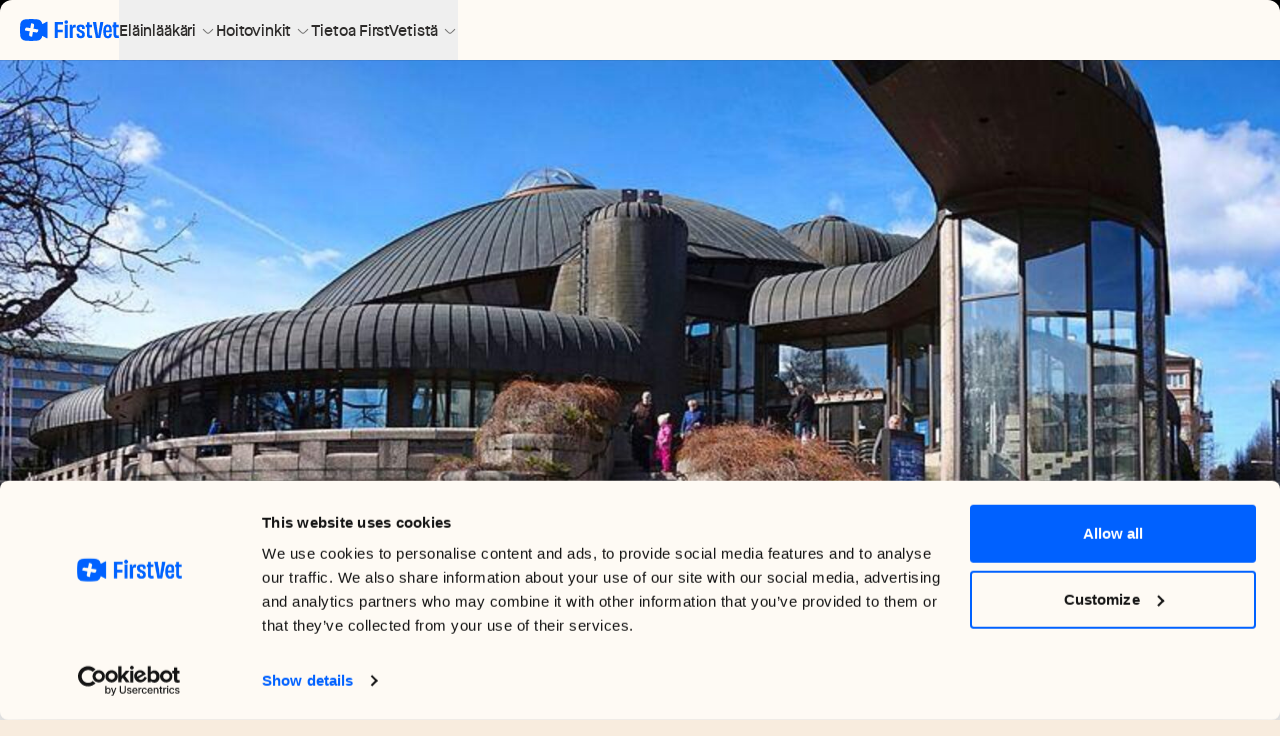

--- FILE ---
content_type: text/html;charset=utf-8
request_url: https://firstvet.com/fi/kaupunki/tampere
body_size: 63218
content:
<!DOCTYPE html><html  lang="fi-FI" dir="ltr" data-capo=""><head><meta charset="utf-8">
<meta name="viewport" content="width=device-width, initial-scale=1.0">
<title>Eläinlääkärisi Tampereella | FirstVet</title>
<style>*,:after,:before{--tw-border-spacing-x:0;--tw-border-spacing-y:0;--tw-translate-x:0;--tw-translate-y:0;--tw-rotate:0;--tw-skew-x:0;--tw-skew-y:0;--tw-scale-x:1;--tw-scale-y:1;--tw-pan-x: ;--tw-pan-y: ;--tw-pinch-zoom: ;--tw-scroll-snap-strictness:proximity;--tw-gradient-from-position: ;--tw-gradient-via-position: ;--tw-gradient-to-position: ;--tw-ordinal: ;--tw-slashed-zero: ;--tw-numeric-figure: ;--tw-numeric-spacing: ;--tw-numeric-fraction: ;--tw-ring-inset: ;--tw-ring-offset-width:0px;--tw-ring-offset-color:#fff;--tw-ring-color:rgba(59,130,246,.5);--tw-ring-offset-shadow:0 0 #0000;--tw-ring-shadow:0 0 #0000;--tw-shadow:0 0 #0000;--tw-shadow-colored:0 0 #0000;--tw-blur: ;--tw-brightness: ;--tw-contrast: ;--tw-grayscale: ;--tw-hue-rotate: ;--tw-invert: ;--tw-saturate: ;--tw-sepia: ;--tw-drop-shadow: ;--tw-backdrop-blur: ;--tw-backdrop-brightness: ;--tw-backdrop-contrast: ;--tw-backdrop-grayscale: ;--tw-backdrop-hue-rotate: ;--tw-backdrop-invert: ;--tw-backdrop-opacity: ;--tw-backdrop-saturate: ;--tw-backdrop-sepia: ;--tw-contain-size: ;--tw-contain-layout: ;--tw-contain-paint: ;--tw-contain-style: }::backdrop{--tw-border-spacing-x:0;--tw-border-spacing-y:0;--tw-translate-x:0;--tw-translate-y:0;--tw-rotate:0;--tw-skew-x:0;--tw-skew-y:0;--tw-scale-x:1;--tw-scale-y:1;--tw-pan-x: ;--tw-pan-y: ;--tw-pinch-zoom: ;--tw-scroll-snap-strictness:proximity;--tw-gradient-from-position: ;--tw-gradient-via-position: ;--tw-gradient-to-position: ;--tw-ordinal: ;--tw-slashed-zero: ;--tw-numeric-figure: ;--tw-numeric-spacing: ;--tw-numeric-fraction: ;--tw-ring-inset: ;--tw-ring-offset-width:0px;--tw-ring-offset-color:#fff;--tw-ring-color:rgba(59,130,246,.5);--tw-ring-offset-shadow:0 0 #0000;--tw-ring-shadow:0 0 #0000;--tw-shadow:0 0 #0000;--tw-shadow-colored:0 0 #0000;--tw-blur: ;--tw-brightness: ;--tw-contrast: ;--tw-grayscale: ;--tw-hue-rotate: ;--tw-invert: ;--tw-saturate: ;--tw-sepia: ;--tw-drop-shadow: ;--tw-backdrop-blur: ;--tw-backdrop-brightness: ;--tw-backdrop-contrast: ;--tw-backdrop-grayscale: ;--tw-backdrop-hue-rotate: ;--tw-backdrop-invert: ;--tw-backdrop-opacity: ;--tw-backdrop-saturate: ;--tw-backdrop-sepia: ;--tw-contain-size: ;--tw-contain-layout: ;--tw-contain-paint: ;--tw-contain-style: }/*! tailwindcss v3.4.13 | MIT License | https://tailwindcss.com*/*,:after,:before{border:0 solid #e5e7eb;box-sizing:border-box}:after,:before{--tw-content:""}:host,html{line-height:1.5;-webkit-text-size-adjust:100%;font-family:maison neue,ui-sans-serif,system-ui,sans-serif,Apple Color Emoji,Segoe UI Emoji,Segoe UI Symbol,Noto Color Emoji;font-feature-settings:normal;font-variation-settings:normal;-moz-tab-size:4;-o-tab-size:4;tab-size:4;-webkit-tap-highlight-color:transparent}body{line-height:inherit;margin:0}hr{border-top-width:1px;color:inherit;height:0}abbr:where([title]){-webkit-text-decoration:underline dotted;text-decoration:underline dotted}h1,h2,h3,h4,h5,h6{font-size:inherit;font-weight:inherit}a{color:inherit;text-decoration:inherit}b,strong{font-weight:bolder}code,kbd,pre,samp{font-family:ui-monospace,SFMono-Regular,Menlo,Monaco,Consolas,Liberation Mono,Courier New,monospace;font-feature-settings:normal;font-size:1em;font-variation-settings:normal}small{font-size:80%}sub,sup{font-size:75%;line-height:0;position:relative;vertical-align:baseline}sub{bottom:-.25em}sup{top:-.5em}table{border-collapse:collapse;border-color:inherit;text-indent:0}button,input,optgroup,select,textarea{color:inherit;font-family:inherit;font-feature-settings:inherit;font-size:100%;font-variation-settings:inherit;font-weight:inherit;letter-spacing:inherit;line-height:inherit;margin:0;padding:0}button,select{text-transform:none}button,input:where([type=button]),input:where([type=reset]),input:where([type=submit]){-webkit-appearance:button;background-color:transparent;background-image:none}:-moz-focusring{outline:auto}:-moz-ui-invalid{box-shadow:none}progress{vertical-align:baseline}::-webkit-inner-spin-button,::-webkit-outer-spin-button{height:auto}[type=search]{-webkit-appearance:textfield;outline-offset:-2px}::-webkit-search-decoration{-webkit-appearance:none}::-webkit-file-upload-button{-webkit-appearance:button;font:inherit}summary{display:list-item}blockquote,dd,dl,figure,h1,h2,h3,h4,h5,h6,hr,p,pre{margin:0}fieldset{margin:0}fieldset,legend{padding:0}menu,ol,ul{list-style:none;margin:0;padding:0}dialog{padding:0}textarea{resize:vertical}input::-moz-placeholder,textarea::-moz-placeholder{color:#9ca3af;opacity:1}input::placeholder,textarea::placeholder{color:#9ca3af;opacity:1}[role=button],button{cursor:pointer}:disabled{cursor:default}audio,canvas,embed,iframe,img,object,svg,video{display:block;vertical-align:middle}img,video{height:auto;max-width:100%}[hidden]{display:none}body{color:rgba(0,0,0,.54);font-size:15px;line-height:23px}h1,h2,h3,h4,h5{font-family:obviously-narrow,obviously-narrow-swap,ui-sans-serif,system-ui,sans-serif,Apple Color Emoji,Segoe UI Emoji,Segoe UI Symbol,Noto Color Emoji}h1,h2,h3,h4,h5,h6,label{color:rgba(0,0,0,.87)}fieldset:disabled label{color:rgba(0,0,0,.26)}input:disabled,select:disabled{border-color:rgba(0,0,0,.06);--tw-bg-opacity:1;background-color:rgb(255 255 255/var(--tw-bg-opacity));color:rgba(0,0,0,.26);opacity:1}input,select,textarea{font-size:16px;letter-spacing:-.01em;line-height:23px}.container{width:100%}@media (min-width:320px){.container{max-width:320px}}@media (min-width:640px){.container{max-width:640px}}@media (min-width:768px){.container{max-width:768px}}@media (min-width:1024px){.container{max-width:1024px}}@media (min-width:1280px){.container{max-width:1280px}}@media (min-width:1536px){.container{max-width:1536px}}.sr-only{height:1px;margin:-1px;overflow:hidden;padding:0;position:absolute;width:1px;clip:rect(0,0,0,0);border-width:0;white-space:nowrap}.pointer-events-none{pointer-events:none}.pointer-events-auto{pointer-events:auto}.\!visible{visibility:visible!important}.visible{visibility:visible}.invisible{visibility:hidden}.collapse{visibility:collapse}.static{position:static}.fixed{position:fixed}.absolute{position:absolute}.relative{position:relative}.sticky{position:sticky}.inset-0{inset:0}.inset-x-0{left:0;right:0}.inset-y-0{bottom:0;top:0}.-left-2{left:-.5rem}.-left-3{left:-.75rem}.-right-2{right:-.5rem}.-right-6{right:-1.5rem}.-top-10{top:-2.5rem}.-top-2{top:-.5rem}.bottom-0{bottom:0}.bottom-2{bottom:.5rem}.bottom-full{bottom:100%}.left-0{left:0}.left-1\/2{left:50%}.left-2{left:.5rem}.left-4{left:1rem}.left-\[-20px\]{left:-20px}.left-\[20px\]{left:20px}.left-\[40px\]{left:40px}.left-\[55px\]{left:55px}.left-\[5px\]{left:5px}.right-0{right:0}.right-2{right:.5rem}.right-4{right:1rem}.right-\[-0\.5px\]{right:-.5px}.top-0{top:0}.top-1{top:.25rem}.top-1\/2{top:50%}.top-2{top:.5rem}.top-3{top:.75rem}.top-4{top:1rem}.top-9{top:2.25rem}.top-\[-20px\]{top:-20px}.top-\[-4px\]{top:-4px}.top-\[52px\]{top:52px}.top-\[60px\]{top:60px}.top-\[calc\(100\%\)\]{top:100%}.top-\[calc\(100\%-197px\)\]{top:calc(100% - 197px)}.top-full{top:100%}.z-10{z-index:10}.z-20{z-index:20}.z-30{z-index:30}.z-40{z-index:40}.z-50{z-index:50}.z-60{z-index:60}.z-\[100\]{z-index:100}.z-\[19\]{z-index:19}.z-\[1\]{z-index:1}.z-\[200\]{z-index:200}.z-auto{z-index:auto}.order-1{order:1}.order-2{order:2}.order-3{order:3}.order-4{order:4}.order-first{order:-9999}.order-last{order:9999}.col-span-1{grid-column:span 1/span 1}.col-span-2{grid-column:span 2/span 2}.col-span-3{grid-column:span 3/span 3}.col-span-4{grid-column:span 4/span 4}.col-span-7{grid-column:span 7/span 7}.col-start-1{grid-column-start:1}.row-start-1{grid-row-start:1}.row-start-2{grid-row-start:2}.row-start-3{grid-row-start:3}.float-right{float:right}.-m-4{margin:-1rem}.m-0{margin:0}.m-1{margin:.25rem}.m-2{margin:.5rem}.m-3{margin:.75rem}.m-4{margin:1rem}.m-auto{margin:auto}.-mx-3{margin-left:-.75rem;margin-right:-.75rem}.-mx-4{margin-left:-1rem;margin-right:-1rem}.-mx-6{margin-left:-1.5rem;margin-right:-1.5rem}.mx-0{margin-left:0;margin-right:0}.mx-1{margin-left:.25rem;margin-right:.25rem}.mx-1\.5{margin-left:.375rem;margin-right:.375rem}.mx-2{margin-left:.5rem;margin-right:.5rem}.mx-3{margin-left:.75rem;margin-right:.75rem}.mx-4{margin-left:1rem;margin-right:1rem}.mx-5{margin-left:1.25rem;margin-right:1.25rem}.mx-\[2px\]{margin-left:2px;margin-right:2px}.mx-auto{margin-left:auto;margin-right:auto}.mx-px{margin-left:1px;margin-right:1px}.my-0{margin-bottom:0;margin-top:0}.my-1{margin-bottom:.25rem;margin-top:.25rem}.my-10{margin-bottom:2.5rem;margin-top:2.5rem}.my-16{margin-bottom:4rem;margin-top:4rem}.my-2{margin-bottom:.5rem;margin-top:.5rem}.my-24{margin-bottom:6rem;margin-top:6rem}.my-3{margin-bottom:.75rem;margin-top:.75rem}.my-32{margin-bottom:8rem;margin-top:8rem}.my-4{margin-bottom:1rem;margin-top:1rem}.my-5{margin-bottom:1.25rem;margin-top:1.25rem}.my-6{margin-bottom:1.5rem;margin-top:1.5rem}.my-7{margin-bottom:1.75rem;margin-top:1.75rem}.my-\[12rem\]{margin-bottom:12rem;margin-top:12rem}.my-\[9rem\]{margin-bottom:9rem;margin-top:9rem}.my-auto{margin-bottom:auto;margin-top:auto}.\!mb-0{margin-bottom:0!important}.\!mb-6{margin-bottom:1.5rem!important}.\!mb-8{margin-bottom:2rem!important}.-mb-16{margin-bottom:-4rem}.-mr-0{margin-right:0}.-mt-1{margin-top:-.25rem}.-mt-2{margin-top:-.5rem}.-mt-3{margin-top:-.75rem}.-mt-6{margin-top:-1.5rem}.mb-1{margin-bottom:.25rem}.mb-10{margin-bottom:2.5rem}.mb-12{margin-bottom:3rem}.mb-14{margin-bottom:3.5rem}.mb-16{margin-bottom:4rem}.mb-2{margin-bottom:.5rem}.mb-20{margin-bottom:5rem}.mb-24{margin-bottom:6rem}.mb-3{margin-bottom:.75rem}.mb-32{margin-bottom:8rem}.mb-4{margin-bottom:1rem}.mb-5{margin-bottom:1.25rem}.mb-6{margin-bottom:1.5rem}.mb-8{margin-bottom:2rem}.mb-9{margin-bottom:2.25rem}.mb-\[37px\]{margin-bottom:37px}.mb-\[49px\]{margin-bottom:49px}.mb-auto{margin-bottom:auto}.ml-0{margin-left:0}.ml-0\.5{margin-left:.125rem}.ml-1{margin-left:.25rem}.ml-2{margin-left:.5rem}.ml-3{margin-left:.75rem}.ml-4{margin-left:1rem}.ml-5{margin-left:1.25rem}.ml-6{margin-left:1.5rem}.ml-8{margin-left:2rem}.ml-\[50\%\]{margin-left:50%}.ml-auto{margin-left:auto}.mr-0{margin-right:0}.mr-1{margin-right:.25rem}.mr-2{margin-right:.5rem}.mr-3{margin-right:.75rem}.mr-3\.5{margin-right:.875rem}.mr-4{margin-right:1rem}.mr-6{margin-right:1.5rem}.mr-8{margin-right:2rem}.mr-auto{margin-right:auto}.mt-0{margin-top:0}.mt-0\.5{margin-top:.125rem}.mt-1{margin-top:.25rem}.mt-1\.5{margin-top:.375rem}.mt-14{margin-top:3.5rem}.mt-16{margin-top:4rem}.mt-2{margin-top:.5rem}.mt-20{margin-top:5rem}.mt-3{margin-top:.75rem}.mt-4{margin-top:1rem}.mt-5{margin-top:1.25rem}.mt-6{margin-top:1.5rem}.mt-8{margin-top:2rem}.mt-9{margin-top:2.25rem}.mt-\[-4px\]{margin-top:-4px}.mt-\[-90px\]{margin-top:-90px}.mt-\[76px\]{margin-top:76px}.mt-auto{margin-top:auto}.line-clamp-1{-webkit-line-clamp:1}.line-clamp-1,.line-clamp-2{display:-webkit-box;overflow:hidden;-webkit-box-orient:vertical}.line-clamp-2{-webkit-line-clamp:2}.line-clamp-4{-webkit-line-clamp:4}.line-clamp-4,.line-clamp-6{display:-webkit-box;overflow:hidden;-webkit-box-orient:vertical}.line-clamp-6{-webkit-line-clamp:6}.block{display:block}.inline-block{display:inline-block}.inline{display:inline}.flex{display:flex}.inline-flex{display:inline-flex}.table{display:table}.grid{display:grid}.contents{display:contents}.list-item{display:list-item}.\!hidden{display:none!important}.hidden{display:none}.aspect-\[1\.91\/1\]{aspect-ratio:1.91/1}.aspect-\[1104\/355\]{aspect-ratio:1104/355}.aspect-\[175\/128\]{aspect-ratio:175/128}.aspect-\[39\/24\]{aspect-ratio:39/24}.aspect-\[456\/409\]{aspect-ratio:456/409}.aspect-\[544\/264\]{aspect-ratio:544/264}.aspect-\[544\/316\]{aspect-ratio:544/316}.aspect-\[800\/400\]{aspect-ratio:800/400}.aspect-square{aspect-ratio:1/1}.size-0{height:0;width:0}.size-1{height:.25rem;width:.25rem}.size-10{height:2.5rem;width:2.5rem}.size-11{height:2.75rem;width:2.75rem}.size-14{height:3.5rem;width:3.5rem}.size-16{height:4rem;width:4rem}.size-2{height:.5rem;width:.5rem}.size-20{height:5rem;width:5rem}.size-24{height:6rem;width:6rem}.size-28{height:7rem;width:7rem}.size-3{height:.75rem;width:.75rem}.size-32{height:8rem;width:8rem}.size-4{height:1rem;width:1rem}.size-40{height:10rem;width:10rem}.size-48{height:12rem;width:12rem}.size-5{height:1.25rem;width:1.25rem}.size-56{height:14rem;width:14rem}.size-6{height:1.5rem;width:1.5rem}.size-7{height:1.75rem;width:1.75rem}.size-\[65px\]{height:65px;width:65px}.size-\[80px\]{height:80px;width:80px}.size-auto{height:auto;width:auto}.size-full{height:100%;width:100%}.\!h-32{height:8rem!important}.\!h-auto{height:auto!important}.h-0{height:0}.h-1{height:.25rem}.h-10{height:2.5rem}.h-11{height:2.75rem}.h-12{height:3rem}.h-16{height:4rem}.h-2{height:.5rem}.h-3{height:.75rem}.h-4{height:1rem}.h-40{height:10rem}.h-5{height:1.25rem}.h-6{height:1.5rem}.h-64{height:16rem}.h-7{height:1.75rem}.h-8{height:2rem}.h-9{height:2.25rem}.h-\[200px\]{height:200px}.h-\[203px\]{height:203px}.h-\[220px\]{height:220px}.h-\[233px\]{height:233px}.h-\[240px\]{height:240px}.h-\[24px\]{height:24px}.h-\[30px\]{height:30px}.h-\[352px\]{height:352px}.h-\[365px\]{height:365px}.h-\[40px\]{height:40px}.h-\[44px\]{height:44px}.h-\[48px\]{height:48px}.h-\[58px\]{height:58px}.h-\[625px\]{height:625px}.h-\[74px\]{height:74px}.h-\[calc\(93dvh-76px\)\]{height:calc(93dvh - 76px)}.h-auto{height:auto}.h-dvh{height:100dvh}.h-fit{height:-moz-fit-content;height:fit-content}.h-full{height:100%}.h-px{height:1px}.h-screen{height:100vh}.h-screen-1\/2{height:50vh}.max-h-20{max-height:5rem}.max-h-24{max-height:6rem}.max-h-48{max-height:12rem}.max-h-\[300px\]{max-height:300px}.max-h-\[310px\]{max-height:310px}.max-h-\[500px\]{max-height:500px}.max-h-\[600px\]{max-height:600px}.max-h-\[80vh\]{max-height:80vh}.max-h-\[calc\(100vh-91px\)\]{max-height:calc(100vh - 91px)}.max-h-full{max-height:100%}.max-h-max{max-height:-moz-max-content;max-height:max-content}.min-h-0{min-height:0}.min-h-16{min-height:4rem}.min-h-40{min-height:10rem}.min-h-6{min-height:1.5rem}.min-h-80{min-height:20rem}.min-h-\[100px\]{min-height:100px}.min-h-\[120px\]{min-height:120px}.min-h-\[24px\]{min-height:24px}.min-h-\[500px\]{min-height:500px}.min-h-screen{min-height:100vh}.w-0{width:0}.w-1\/2{width:50%}.w-1\/3{width:33.333333%}.w-1\/4{width:25%}.w-1\/5{width:20%}.w-1\/6{width:16.666667%}.w-10{width:2.5rem}.w-10\/12{width:83.333333%}.w-11\/12{width:91.666667%}.w-12{width:3rem}.w-14{width:3.5rem}.w-16{width:4rem}.w-2{width:.5rem}.w-2\/3{width:66.666667%}.w-2\/4{width:50%}.w-2\/5{width:40%}.w-2\/6{width:33.333333%}.w-20{width:5rem}.w-24{width:6rem}.w-28{width:7rem}.w-3{width:.75rem}.w-3\/12{width:25%}.w-3\/4{width:75%}.w-3\/5{width:60%}.w-32{width:8rem}.w-36{width:9rem}.w-4{width:1rem}.w-4\/5{width:80%}.w-40{width:10rem}.w-44{width:11rem}.w-48{width:12rem}.w-5{width:1.25rem}.w-5\/6{width:83.333333%}.w-52{width:13rem}.w-56{width:14rem}.w-6{width:1.5rem}.w-6\/12{width:50%}.w-60{width:15rem}.w-64{width:16rem}.w-72{width:18rem}.w-8{width:2rem}.w-8\/12{width:66.666667%}.w-9{width:2.25rem}.w-\[130px\]{width:130px}.w-\[200\%\]{width:200%}.w-\[230px\]{width:230px}.w-\[250px\]{width:250px}.w-\[3\.25rem\]{width:3.25rem}.w-\[40px\]{width:40px}.w-\[calc\(100\%\+0\.75rem\)\]{width:calc(100% + .75rem)}.w-\[calc\(100\%-40px\)\]{width:calc(100% - 40px)}.w-auto{width:auto}.w-full{width:100%}.w-max{width:-moz-max-content;width:max-content}.w-px{width:1px}.w-screen{width:100vw}.min-w-0{min-width:0}.min-w-24{min-width:6rem}.min-w-40{min-width:10rem}.min-w-6{min-width:1.5rem}.min-w-80{min-width:20rem}.min-w-\[240px\]{min-width:240px}.min-w-\[24px\]{min-width:24px}.min-w-\[72px\]{min-width:72px}.min-w-\[90\%\]{min-width:90%}.min-w-full{min-width:100%}.max-w-2xl{max-width:42rem}.max-w-36{max-width:9rem}.max-w-3xl{max-width:48rem}.max-w-40{max-width:10rem}.max-w-4xl{max-width:56rem}.max-w-5xl{max-width:64rem}.max-w-6xl{max-width:72rem}.max-w-7xl{max-width:80rem}.max-w-96{max-width:24rem}.max-w-\[1440px\]{max-width:1440px}.max-w-\[200px\]{max-width:200px}.max-w-\[250px\]{max-width:250px}.max-w-\[260px\]{max-width:260px}.max-w-\[300px\]{max-width:300px}.max-w-\[326px\]{max-width:326px}.max-w-\[365px\]{max-width:365px}.max-w-\[372px\]{max-width:372px}.max-w-\[375px\]{max-width:375px}.max-w-\[401px\]{max-width:401px}.max-w-\[469px\]{max-width:469px}.max-w-\[600px\]{max-width:600px}.max-w-\[60rem\]{max-width:60rem}.max-w-\[64px\]{max-width:64px}.max-w-\[720px\]{max-width:720px}.max-w-\[960px\]{max-width:960px}.max-w-\[calc\(100vw\/2\)\]{max-width:50vw}.max-w-fit{max-width:-moz-fit-content;max-width:fit-content}.max-w-full{max-width:100%}.max-w-lg{max-width:32rem}.max-w-md{max-width:28rem}.max-w-min{max-width:-moz-min-content;max-width:min-content}.max-w-sm{max-width:24rem}.max-w-xl{max-width:36rem}.max-w-xs{max-width:20rem}.flex-1{flex:1 1 0%}.flex-auto{flex:1 1 auto}.flex-none{flex:none}.shrink{flex-shrink:1}.shrink-0{flex-shrink:0}.flex-grow,.grow{flex-grow:1}.grow-0{flex-grow:0}.basis-0{flex-basis:0px}.basis-1\/3{flex-basis:33.333333%}.basis-full{flex-basis:100%}.table-auto{table-layout:auto}.border-collapse{border-collapse:collapse}.border-separate{border-collapse:separate}.border-spacing-0{--tw-border-spacing-x:0px;--tw-border-spacing-y:0px;border-spacing:var(--tw-border-spacing-x) var(--tw-border-spacing-y)}.origin-left{transform-origin:left}.origin-top{transform-origin:top}.-translate-x-1\/2{--tw-translate-x:-50%}.-translate-x-1\/2,.-translate-x-full{transform:translate(var(--tw-translate-x),var(--tw-translate-y)) rotate(var(--tw-rotate)) skewX(var(--tw-skew-x)) skewY(var(--tw-skew-y)) scaleX(var(--tw-scale-x)) scaleY(var(--tw-scale-y))}.-translate-x-full{--tw-translate-x:-100%}.-translate-y-1\/2{--tw-translate-y:-50%}.-translate-y-1\/2,.translate-x-0{transform:translate(var(--tw-translate-x),var(--tw-translate-y)) rotate(var(--tw-rotate)) skewX(var(--tw-skew-x)) skewY(var(--tw-skew-y)) scaleX(var(--tw-scale-x)) scaleY(var(--tw-scale-y))}.translate-x-0{--tw-translate-x:0px}.translate-x-96{--tw-translate-x:24rem}.translate-x-96,.translate-x-\[6\.0rem\]{transform:translate(var(--tw-translate-x),var(--tw-translate-y)) rotate(var(--tw-rotate)) skewX(var(--tw-skew-x)) skewY(var(--tw-skew-y)) scaleX(var(--tw-scale-x)) scaleY(var(--tw-scale-y))}.translate-x-\[6\.0rem\]{--tw-translate-x:6.0rem}.-rotate-12{--tw-rotate:-12deg}.-rotate-12,.-rotate-180{transform:translate(var(--tw-translate-x),var(--tw-translate-y)) rotate(var(--tw-rotate)) skewX(var(--tw-skew-x)) skewY(var(--tw-skew-y)) scaleX(var(--tw-scale-x)) scaleY(var(--tw-scale-y))}.-rotate-180{--tw-rotate:-180deg}.-rotate-90{--tw-rotate:-90deg}.-rotate-90,.rotate-180{transform:translate(var(--tw-translate-x),var(--tw-translate-y)) rotate(var(--tw-rotate)) skewX(var(--tw-skew-x)) skewY(var(--tw-skew-y)) scaleX(var(--tw-scale-x)) scaleY(var(--tw-scale-y))}.rotate-180{--tw-rotate:180deg}.rotate-90{--tw-rotate:90deg}.rotate-90,.rotate-\[-30deg\]{transform:translate(var(--tw-translate-x),var(--tw-translate-y)) rotate(var(--tw-rotate)) skewX(var(--tw-skew-x)) skewY(var(--tw-skew-y)) scaleX(var(--tw-scale-x)) scaleY(var(--tw-scale-y))}.rotate-\[-30deg\]{--tw-rotate:-30deg}.-scale-x-100{--tw-scale-x:-1}.-scale-x-100,.scale-y-0{transform:translate(var(--tw-translate-x),var(--tw-translate-y)) rotate(var(--tw-rotate)) skewX(var(--tw-skew-x)) skewY(var(--tw-skew-y)) scaleX(var(--tw-scale-x)) scaleY(var(--tw-scale-y))}.scale-y-0{--tw-scale-y:0}.scale-y-100{--tw-scale-y:1}.scale-y-100,.transform{transform:translate(var(--tw-translate-x),var(--tw-translate-y)) rotate(var(--tw-rotate)) skewX(var(--tw-skew-x)) skewY(var(--tw-skew-y)) scaleX(var(--tw-scale-x)) scaleY(var(--tw-scale-y))}@keyframes jump{0%,to{transform:scale(1)}10%{transform:scale(.8)}50%{transform:scale(1.2)}}.animate-jump{animation:jump var(--default-animation-duration,.5s) var(--default-animation-timing-function,ease) var(--default-animation-delay,0s) both}@keyframes pulse{50%{opacity:.5}}.animate-pulse{animation:pulse var(--default-animation-duration,2s) var(--default-animation-timing-function,cubic-bezier(.4,0,.6,1)) var(--default-animation-delay,0s) infinite}.animate-spin{animation:spin var(--default-animation-duration,1s) var(--default-animation-timing-function,linear) var(--default-animation-delay,0s) infinite}@keyframes spin{to{transform:rotate(1turn)}}.animate-spin-fast{animation:spin .7s linear infinite}.cursor-default{cursor:default}.cursor-grab{cursor:grab}.cursor-not-allowed{cursor:not-allowed}.cursor-pointer{cursor:pointer}.cursor-row-resize{cursor:row-resize}.touch-manipulation{touch-action:manipulation}.select-none{-webkit-user-select:none;-moz-user-select:none;user-select:none}.resize{resize:both}.snap-x{scroll-snap-type:x var(--tw-scroll-snap-strictness)}.snap-mandatory{--tw-scroll-snap-strictness:mandatory}.snap-start{scroll-snap-align:start}.scroll-mt-32{scroll-margin-top:8rem}.scroll-mt-40{scroll-margin-top:10rem}.scroll-p-2{scroll-padding:.5rem}.list-inside{list-style-position:inside}.list-decimal{list-style-type:decimal}.list-disc{list-style-type:disc}.list-none{list-style-type:none}.appearance-none{-webkit-appearance:none;-moz-appearance:none;appearance:none}.columns-3{-moz-columns:3;column-count:3}.columns-4{-moz-columns:4;column-count:4}.break-before-column{-moz-column-break-before:column;break-before:column}.break-inside-avoid{-moz-column-break-inside:avoid;break-inside:avoid}.break-after-avoid{-moz-column-break-after:avoid;break-after:avoid}.auto-cols-fr{grid-auto-columns:minmax(0,1fr)}.grid-flow-col{grid-auto-flow:column}.grid-flow-row-dense{grid-auto-flow:row dense}.grid-cols-1{grid-template-columns:repeat(1,minmax(0,1fr))}.grid-cols-2{grid-template-columns:repeat(2,minmax(0,1fr))}.grid-cols-3{grid-template-columns:repeat(3,minmax(0,1fr))}.grid-cols-7{grid-template-columns:repeat(7,minmax(0,1fr))}.grid-cols-\[2fr_5fr\]{grid-template-columns:2fr 5fr}.grid-cols-\[99\.69px\2c auto\]{grid-template-columns:99.69px auto}.grid-cols-\[max-content_max-content\]{grid-template-columns:max-content max-content}.grid-cols-\[max-content_max-content_max-content\]{grid-template-columns:max-content max-content max-content}.grid-cols-\[minmax\(0\2c 1fr\)\]{grid-template-columns:minmax(0,1fr)}.grid-rows-\[200px\]{grid-template-rows:200px}.flex-row{flex-direction:row}.flex-col{flex-direction:column}.flex-wrap{flex-wrap:wrap}.flex-nowrap{flex-wrap:nowrap}.place-content-center{place-content:center}.content-center{align-content:center}.content-start{align-content:flex-start}.\!items-start{align-items:flex-start!important}.items-start{align-items:flex-start}.items-end{align-items:flex-end}.\!items-center{align-items:center!important}.items-center{align-items:center}.items-baseline{align-items:baseline}.items-stretch{align-items:stretch}.justify-start{justify-content:flex-start}.justify-end{justify-content:flex-end}.justify-center{justify-content:center}.justify-between{justify-content:space-between}.justify-around{justify-content:space-around}.justify-items-start{justify-items:start}.justify-items-center{justify-items:center}.gap-0{gap:0}.gap-1{gap:.25rem}.gap-10{gap:2.5rem}.gap-2{gap:.5rem}.gap-2\.5{gap:.625rem}.gap-20{gap:5rem}.gap-3{gap:.75rem}.gap-4{gap:1rem}.gap-5{gap:1.25rem}.gap-6{gap:1.5rem}.gap-8{gap:2rem}.gap-\[5\%\]{gap:5%}.gap-px{gap:1px}.gap-x-12{-moz-column-gap:3rem;column-gap:3rem}.gap-x-2{-moz-column-gap:.5rem;column-gap:.5rem}.gap-x-4{-moz-column-gap:1rem;column-gap:1rem}.gap-y-3{row-gap:.75rem}.gap-y-4{row-gap:1rem}.space-x-1>:not([hidden])~:not([hidden]){--tw-space-x-reverse:0;margin-left:calc(.25rem*(1 - var(--tw-space-x-reverse)));margin-right:calc(.25rem*var(--tw-space-x-reverse))}.space-x-2>:not([hidden])~:not([hidden]){--tw-space-x-reverse:0;margin-left:calc(.5rem*(1 - var(--tw-space-x-reverse)));margin-right:calc(.5rem*var(--tw-space-x-reverse))}.space-x-3>:not([hidden])~:not([hidden]){--tw-space-x-reverse:0;margin-left:calc(.75rem*(1 - var(--tw-space-x-reverse)));margin-right:calc(.75rem*var(--tw-space-x-reverse))}.space-x-4>:not([hidden])~:not([hidden]){--tw-space-x-reverse:0;margin-left:calc(1rem*(1 - var(--tw-space-x-reverse)));margin-right:calc(1rem*var(--tw-space-x-reverse))}.space-y-0>:not([hidden])~:not([hidden]){--tw-space-y-reverse:0;margin-bottom:calc(0px*var(--tw-space-y-reverse));margin-top:calc(0px*(1 - var(--tw-space-y-reverse)))}.space-y-1>:not([hidden])~:not([hidden]){--tw-space-y-reverse:0;margin-bottom:calc(.25rem*var(--tw-space-y-reverse));margin-top:calc(.25rem*(1 - var(--tw-space-y-reverse)))}.space-y-12>:not([hidden])~:not([hidden]){--tw-space-y-reverse:0;margin-bottom:calc(3rem*var(--tw-space-y-reverse));margin-top:calc(3rem*(1 - var(--tw-space-y-reverse)))}.space-y-2>:not([hidden])~:not([hidden]){--tw-space-y-reverse:0;margin-bottom:calc(.5rem*var(--tw-space-y-reverse));margin-top:calc(.5rem*(1 - var(--tw-space-y-reverse)))}.space-y-3>:not([hidden])~:not([hidden]){--tw-space-y-reverse:0;margin-bottom:calc(.75rem*var(--tw-space-y-reverse));margin-top:calc(.75rem*(1 - var(--tw-space-y-reverse)))}.space-y-4>:not([hidden])~:not([hidden]){--tw-space-y-reverse:0;margin-bottom:calc(1rem*var(--tw-space-y-reverse));margin-top:calc(1rem*(1 - var(--tw-space-y-reverse)))}.space-y-6>:not([hidden])~:not([hidden]){--tw-space-y-reverse:0;margin-bottom:calc(1.5rem*var(--tw-space-y-reverse));margin-top:calc(1.5rem*(1 - var(--tw-space-y-reverse)))}.space-y-8>:not([hidden])~:not([hidden]){--tw-space-y-reverse:0;margin-bottom:calc(2rem*var(--tw-space-y-reverse));margin-top:calc(2rem*(1 - var(--tw-space-y-reverse)))}.space-y-\[10px\]>:not([hidden])~:not([hidden]){--tw-space-y-reverse:0;margin-bottom:calc(10px*var(--tw-space-y-reverse));margin-top:calc(10px*(1 - var(--tw-space-y-reverse)))}.divide-y>:not([hidden])~:not([hidden]){--tw-divide-y-reverse:0;border-bottom-width:calc(1px*var(--tw-divide-y-reverse));border-top-width:calc(1px*(1 - var(--tw-divide-y-reverse)))}.divide-gray-200>:not([hidden])~:not([hidden]){--tw-divide-opacity:1;border-color:rgb(229 231 235/var(--tw-divide-opacity))}.place-self-center{place-self:center}.self-end{align-self:flex-end}.self-center{align-self:center}.self-stretch{align-self:stretch}.justify-self-end{justify-self:end}.justify-self-center{justify-self:center}.overflow-auto{overflow:auto}.overflow-hidden{overflow:hidden}.overflow-visible{overflow:visible}.overflow-scroll{overflow:scroll}.overflow-x-auto{overflow-x:auto}.overflow-y-auto{overflow-y:auto}.overflow-y-hidden{overflow-y:hidden}.overflow-x-clip{overflow-x:clip}.overscroll-contain{overscroll-behavior:contain}.truncate{overflow:hidden;text-overflow:ellipsis;white-space:nowrap}.whitespace-normal{white-space:normal}.whitespace-nowrap{white-space:nowrap}.whitespace-pre-line{white-space:pre-line}.whitespace-pre-wrap{white-space:pre-wrap}.text-nowrap{text-wrap:nowrap}.text-pretty{text-wrap:pretty}.break-words{overflow-wrap:break-word}.\!rounded-xl{border-radius:.75rem!important}.rounded{border-radius:.25rem}.rounded-2xl{border-radius:1rem}.rounded-\[10px\]{border-radius:10px}.rounded-\[1px\]{border-radius:1px}.rounded-\[30px\]{border-radius:30px}.rounded-\[4px\]{border-radius:4px}.rounded-full{border-radius:9999px}.rounded-lg{border-radius:.5rem}.rounded-md{border-radius:.375rem}.rounded-none{border-radius:0}.rounded-sm{border-radius:.125rem}.rounded-xl{border-radius:.75rem}.rounded-b-lg{border-bottom-left-radius:.5rem;border-bottom-right-radius:.5rem}.rounded-b-xl{border-bottom-left-radius:.75rem;border-bottom-right-radius:.75rem}.rounded-l-none{border-bottom-left-radius:0;border-top-left-radius:0}.rounded-r-none{border-bottom-right-radius:0;border-top-right-radius:0}.rounded-t-2xl{border-top-left-radius:1rem;border-top-right-radius:1rem}.rounded-t-xl{border-top-left-radius:.75rem;border-top-right-radius:.75rem}.rounded-bl{border-bottom-left-radius:.25rem}.rounded-br-2xl{border-bottom-right-radius:1rem}.border{border-width:1px}.border-0{border-width:0}.border-2{border-width:2px}.border-4{border-width:4px}.border-y{border-top-width:1px}.border-b,.border-y{border-bottom-width:1px}.border-b-2{border-bottom-width:2px}.border-b-\[1px\]{border-bottom-width:1px}.border-l-4{border-left-width:4px}.border-r{border-right-width:1px}.border-t{border-top-width:1px}.border-t-2{border-top-width:2px}.border-solid{border-style:solid}.border-none{border-style:none}.border-\[\#0F1112\]\/\[\.06\]{border-color:rgba(15,17,18,.06)}.border-\[\#110F0E1F\]{border-color:#110f0e1f}.border-\[\#110f0e\]\/15{border-color:rgba(17,15,14,.15)}.border-\[\#110f0e\]\/25{border-color:rgba(17,15,14,.25)}.border-background-black-26{--tw-border-opacity:1;border-color:rgb(193 193 193/var(--tw-border-opacity))}.border-black{--tw-border-opacity:1;border-color:rgb(0 0 0/var(--tw-border-opacity))}.border-black\/12{border-color:rgba(0,0,0,.12)}.border-black\/26{border-color:rgba(0,0,0,.26)}.border-black\/54{border-color:rgba(0,0,0,.54)}.border-black\/6{border-color:rgba(0,0,0,.06)}.border-black\/87{border-color:rgba(0,0,0,.87)}.border-blue-400{--tw-border-opacity:1;border-color:rgb(96 165 250/var(--tw-border-opacity))}.border-gray-200{--tw-border-opacity:1;border-color:rgb(229 231 235/var(--tw-border-opacity))}.border-gray-300{--tw-border-opacity:1;border-color:rgb(209 213 219/var(--tw-border-opacity))}.border-green-400{--tw-border-opacity:1;border-color:rgb(74 222 128/var(--tw-border-opacity))}.border-primary-default{--tw-border-opacity:1;border-color:rgb(0 97 255/var(--tw-border-opacity))}.border-red-200{--tw-border-opacity:1;border-color:rgb(254 202 202/var(--tw-border-opacity))}.border-red-500{--tw-border-opacity:1;border-color:rgb(239 68 68/var(--tw-border-opacity))}.border-slate-300{--tw-border-opacity:1;border-color:rgb(203 213 225/var(--tw-border-opacity))}.border-stone-950\/25{border-color:rgba(12,10,9,.25)}.border-supporting-black-87{border-color:rgba(17,15,14,.87)}.border-supporting-dark-2{--tw-border-opacity:1;border-color:rgb(231 56 0/var(--tw-border-opacity))}.border-supporting-dark-3{--tw-border-opacity:1;border-color:rgb(231 110 71/var(--tw-border-opacity))}.border-supporting-dark-4{--tw-border-opacity:1;border-color:rgb(80 125 42/var(--tw-border-opacity))}.border-supporting-dark-5{--tw-border-opacity:1;border-color:rgb(255 195 0/var(--tw-border-opacity))}.border-supporting-grey{--tw-border-opacity:1;border-color:rgb(226 226 226/var(--tw-border-opacity))}.border-supporting-light-2{--tw-border-opacity:1;border-color:rgb(255 170 145/var(--tw-border-opacity))}.border-supporting-light-5{--tw-border-opacity:1;border-color:rgb(245 214 156/var(--tw-border-opacity))}.border-supporting-light-6{--tw-border-opacity:1;border-color:rgb(195 143 105/var(--tw-border-opacity))}.border-transparent{border-color:transparent}.border-white{--tw-border-opacity:1;border-color:rgb(255 255 255/var(--tw-border-opacity))}.border-white\/30{border-color:hsla(0,0%,100%,.3)}.border-y-blue-200{--tw-border-opacity:1;border-bottom-color:rgb(191 219 254/var(--tw-border-opacity));border-top-color:rgb(191 219 254/var(--tw-border-opacity))}.border-b-\[\#302e2d1f\]{border-bottom-color:#302e2d1f}.border-b-primary-default{--tw-border-opacity:1;border-bottom-color:rgb(0 97 255/var(--tw-border-opacity))}.border-b-supporting-light-5{--tw-border-opacity:1;border-bottom-color:rgb(245 214 156/var(--tw-border-opacity))}.border-l-blue-500{--tw-border-opacity:1;border-left-color:rgb(59 130 246/var(--tw-border-opacity))}.border-l-transparent{border-left-color:transparent}.border-t-blue-600{--tw-border-opacity:1;border-top-color:rgb(37 99 235/var(--tw-border-opacity))}.bg-\[\#0061FF26\]{background-color:#0061ff26}.bg-\[\#110f0e\]\/10{background-color:rgba(17,15,14,.1)}.bg-\[\#110f0e\]\/5{background-color:rgba(17,15,14,.05)}.bg-\[\#4B286D\]{--tw-bg-opacity:1;background-color:rgb(75 40 109/var(--tw-bg-opacity))}.bg-\[\#D3E1C0\]{--tw-bg-opacity:1;background-color:rgb(211 225 192/var(--tw-bg-opacity))}.bg-\[\#E76E47\]{--tw-bg-opacity:1;background-color:rgb(231 110 71/var(--tw-bg-opacity))}.bg-\[\#FCE4CB\]{--tw-bg-opacity:1;background-color:rgb(252 228 203/var(--tw-bg-opacity))}.bg-\[\#f8ecdd\]{--tw-bg-opacity:1;background-color:rgb(248 236 221/var(--tw-bg-opacity))}.bg-background-beige{--tw-bg-opacity:1;background-color:rgb(255 228 200/var(--tw-bg-opacity))}.bg-background-beige-alt{--tw-bg-opacity:1;background-color:rgb(245 214 156/var(--tw-bg-opacity))}.bg-background-black{--tw-bg-opacity:1;background-color:rgb(17 15 14/var(--tw-bg-opacity))}.bg-background-black-26{--tw-bg-opacity:1;background-color:rgb(193 193 193/var(--tw-bg-opacity))}.bg-background-black-54{--tw-bg-opacity:1;background-color:rgb(126 125 125/var(--tw-bg-opacity))}.bg-background-black-87{--tw-bg-opacity:1;background-color:rgb(48 46 45/var(--tw-bg-opacity))}.bg-background-black\/5{background-color:rgba(17,15,14,.05)}.bg-background-blue{--tw-bg-opacity:1;background-color:rgb(0 97 255/var(--tw-bg-opacity))}.bg-background-brown{--tw-bg-opacity:1;background-color:rgb(146 55 24/var(--tw-bg-opacity))}.bg-background-dark-blue{--tw-bg-opacity:1;background-color:rgb(13 36 129/var(--tw-bg-opacity))}.bg-background-dark-brown{--tw-bg-opacity:1;background-color:rgb(50 33 30/var(--tw-bg-opacity))}.bg-background-extra-light{--tw-bg-opacity:1;background-color:rgb(254 250 244/var(--tw-bg-opacity))}.bg-background-green{--tw-bg-opacity:1;background-color:rgb(80 125 42/var(--tw-bg-opacity))}.bg-background-light{--tw-bg-opacity:1;background-color:rgb(248 236 222/var(--tw-bg-opacity))}.bg-background-light-blue{--tw-bg-opacity:1;background-color:rgb(189 218 242/var(--tw-bg-opacity))}.bg-background-light-brown{--tw-bg-opacity:1;background-color:rgb(195 143 105/var(--tw-bg-opacity))}.bg-background-light-green{--tw-bg-opacity:1;background-color:rgb(211 225 192/var(--tw-bg-opacity))}.bg-background-light-grey{--tw-bg-opacity:1;background-color:rgb(241 241 241/var(--tw-bg-opacity))}.bg-background-light\/60{background-color:hsla(32,65%,92%,.6)}.bg-background-orange{--tw-bg-opacity:1;background-color:rgb(231 110 71/var(--tw-bg-opacity))}.bg-background-pink{--tw-bg-opacity:1;background-color:rgb(255 170 145/var(--tw-bg-opacity))}.bg-background-red{--tw-bg-opacity:1;background-color:rgb(231 56 0/var(--tw-bg-opacity))}.bg-background-vlight-blue{--tw-bg-opacity:1;background-color:rgb(218 225 231/var(--tw-bg-opacity))}.bg-black{--tw-bg-opacity:1;background-color:rgb(0 0 0/var(--tw-bg-opacity))}.bg-black\/10{background-color:rgba(0,0,0,.1)}.bg-black\/15{background-color:rgba(0,0,0,.15)}.bg-black\/25{background-color:rgba(0,0,0,.25)}.bg-black\/3{background-color:rgba(0,0,0,.03)}.bg-black\/5{background-color:rgba(0,0,0,.05)}.bg-black\/50{background-color:rgba(0,0,0,.5)}.bg-black\/54{background-color:rgba(0,0,0,.54)}.bg-black\/6{background-color:rgba(0,0,0,.06)}.bg-black\/87,.bg-black\/\[\.87\]{background-color:rgba(0,0,0,.87)}.bg-blue-100{--tw-bg-opacity:1;background-color:rgb(219 234 254/var(--tw-bg-opacity))}.bg-blue-200{--tw-bg-opacity:1;background-color:rgb(191 219 254/var(--tw-bg-opacity))}.bg-blue-50{--tw-bg-opacity:1;background-color:rgb(239 246 255/var(--tw-bg-opacity))}.bg-blue-500\/6{background-color:rgba(59,130,246,.06)}.bg-blue-600{--tw-bg-opacity:1;background-color:rgb(37 99 235/var(--tw-bg-opacity))}.bg-blue-900{--tw-bg-opacity:1;background-color:rgb(30 58 138/var(--tw-bg-opacity))}.bg-gray-100{--tw-bg-opacity:1;background-color:rgb(243 244 246/var(--tw-bg-opacity))}.bg-gray-200{--tw-bg-opacity:1;background-color:rgb(229 231 235/var(--tw-bg-opacity))}.bg-gray-400{--tw-bg-opacity:1;background-color:rgb(156 163 175/var(--tw-bg-opacity))}.bg-gray-50{--tw-bg-opacity:1;background-color:rgb(249 250 251/var(--tw-bg-opacity))}.bg-gray-600{--tw-bg-opacity:1;background-color:rgb(75 85 99/var(--tw-bg-opacity))}.bg-gray-700{--tw-bg-opacity:1;background-color:rgb(55 65 81/var(--tw-bg-opacity))}.bg-gray-900{--tw-bg-opacity:1;background-color:rgb(17 24 39/var(--tw-bg-opacity))}.bg-gray-900\/50{background-color:rgba(17,24,39,.5)}.bg-green-100{--tw-bg-opacity:1;background-color:rgb(220 252 231/var(--tw-bg-opacity))}.bg-green-200{--tw-bg-opacity:1;background-color:rgb(187 247 208/var(--tw-bg-opacity))}.bg-green-50{--tw-bg-opacity:1;background-color:rgb(240 253 244/var(--tw-bg-opacity))}.bg-green-500{--tw-bg-opacity:1;background-color:rgb(34 197 94/var(--tw-bg-opacity))}.bg-green-500\/6{background-color:rgba(34,197,94,.06)}.bg-orange-100{--tw-bg-opacity:1;background-color:rgb(255 237 213/var(--tw-bg-opacity))}.bg-primary-default{--tw-bg-opacity:1;background-color:rgb(0 97 255/var(--tw-bg-opacity))}.bg-primary-default\/12{background-color:rgba(0,97,255,.12)}.bg-primary-default\/15{background-color:rgba(0,97,255,.15)}.bg-red-100{--tw-bg-opacity:1;background-color:rgb(254 226 226/var(--tw-bg-opacity))}.bg-red-50{--tw-bg-opacity:1;background-color:rgb(254 242 242/var(--tw-bg-opacity))}.bg-red-500{--tw-bg-opacity:1;background-color:rgb(239 68 68/var(--tw-bg-opacity))}.bg-red-700{--tw-bg-opacity:1;background-color:rgb(185 28 28/var(--tw-bg-opacity))}.bg-supporting-black-54{background-color:rgba(48,46,45,.54)}.bg-supporting-dark-1{--tw-bg-opacity:1;background-color:rgb(13 36 129/var(--tw-bg-opacity))}.bg-supporting-dark-3{--tw-bg-opacity:1;background-color:rgb(231 110 71/var(--tw-bg-opacity))}.bg-supporting-dark-4{--tw-bg-opacity:1;background-color:rgb(80 125 42/var(--tw-bg-opacity))}.bg-supporting-light-1{--tw-bg-opacity:1;background-color:rgb(189 218 242/var(--tw-bg-opacity))}.bg-supporting-light-2{--tw-bg-opacity:1;background-color:rgb(255 170 145/var(--tw-bg-opacity))}.bg-supporting-light-3{--tw-bg-opacity:1;background-color:rgb(255 228 200/var(--tw-bg-opacity))}.bg-supporting-light-4{--tw-bg-opacity:1;background-color:rgb(211 225 192/var(--tw-bg-opacity))}.bg-supporting-light-5{--tw-bg-opacity:1;background-color:rgb(245 214 156/var(--tw-bg-opacity))}.bg-transparent{background-color:transparent}.bg-white{--tw-bg-opacity:1;background-color:rgb(255 255 255/var(--tw-bg-opacity))}.bg-yellow-100{--tw-bg-opacity:1;background-color:rgb(254 249 195/var(--tw-bg-opacity))}.bg-\[url\(\'\~\/assets\/images\/worldmap\.svg\'\)\]{background-image:url(https://firstvet.com/_nuxt/worldmap.Dxbuyzl-.svg)}.bg-\[url\(\'\~\/assets\/pictograms\/dynamic\/chevron\.svg\?external\'\)\]{background-image:url("data:image/svg+xml;charset=utf-8,%3Csvg xmlns='http://www.w3.org/2000/svg' width='24' height='24' fill='none' viewBox='0 0 24 24'%3E%3Cpath fill='currentColor' d='M9.54 12.835a1.32 1.32 0 0 1-.015-1.63c.655-.83 1.37-1.635 2.12-2.38L15.4 5.07 14.34 4l-3.755 3.755c-.795.795-1.54 1.63-2.235 2.515a2.824 2.824 0 0 0 .02 3.5c.685.86 1.43 1.69 2.215 2.475L14.34 20l1.06-1.06-3.755-3.755c-.75-.75-1.455-1.54-2.105-2.35'/%3E%3C/svg%3E")}.bg-gradient-to-b{background-image:linear-gradient(to bottom,var(--tw-gradient-stops))}.bg-gradient-to-r{background-image:linear-gradient(to right,var(--tw-gradient-stops))}.from-\[\#0061ff\]{--tw-gradient-from:#0061ff var(--tw-gradient-from-position);--tw-gradient-to:rgba(0,97,255,0) var(--tw-gradient-to-position);--tw-gradient-stops:var(--tw-gradient-from),var(--tw-gradient-to)}.from-background-light{--tw-gradient-from:#f8ecde var(--tw-gradient-from-position);--tw-gradient-to:hsla(32,65%,92%,0) var(--tw-gradient-to-position);--tw-gradient-stops:var(--tw-gradient-from),var(--tw-gradient-to)}.from-blue-50{--tw-gradient-from:#eff6ff var(--tw-gradient-from-position);--tw-gradient-to:rgba(239,246,255,0) var(--tw-gradient-to-position);--tw-gradient-stops:var(--tw-gradient-from),var(--tw-gradient-to)}.via-\[\#0054dd\]{--tw-gradient-to:rgba(0,84,221,0) var(--tw-gradient-to-position);--tw-gradient-stops:var(--tw-gradient-from),#0054dd var(--tw-gradient-via-position),var(--tw-gradient-to)}.via-background-extra-light{--tw-gradient-to:hsla(36,83%,98%,0) var(--tw-gradient-to-position);--tw-gradient-stops:var(--tw-gradient-from),#fefaf4 var(--tw-gradient-via-position),var(--tw-gradient-to)}.to-\[\#0054dd\]{--tw-gradient-to:#0054dd var(--tw-gradient-to-position)}.to-indigo-50{--tw-gradient-to:#eef2ff var(--tw-gradient-to-position)}.bg-contain{background-size:contain}.bg-cover{background-size:cover}.bg-fixed{background-attachment:fixed}.bg-bottom{background-position:bottom}.bg-center{background-position:50%}.bg-no-repeat{background-repeat:no-repeat}.fill-current{fill:currentColor}.fill-supporting-dark-3{fill:#e76e47}.stroke-black\/54{stroke:rgba(0,0,0,.54)}.object-contain{-o-object-fit:contain;object-fit:contain}.object-cover{-o-object-fit:cover;object-fit:cover}.object-center{-o-object-position:center;object-position:center}.\!p-0{padding:0!important}.\!p-4{padding:1rem!important}.\!p-6{padding:1.5rem!important}.p-0{padding:0}.p-1{padding:.25rem}.p-10{padding:2.5rem}.p-12{padding:3rem}.p-2{padding:.5rem}.p-3{padding:.75rem}.p-4{padding:1rem}.p-5{padding:1.25rem}.p-6{padding:1.5rem}.p-7{padding:1.75rem}.p-8{padding:2rem}.\!px-0{padding-left:0!important;padding-right:0!important}.px-0{padding-left:0;padding-right:0}.px-1{padding-left:.25rem;padding-right:.25rem}.px-1\.5{padding-left:.375rem;padding-right:.375rem}.px-10{padding-left:2.5rem;padding-right:2.5rem}.px-12{padding-left:3rem;padding-right:3rem}.px-2{padding-left:.5rem;padding-right:.5rem}.px-2\.5{padding-left:.625rem;padding-right:.625rem}.px-20{padding-left:5rem;padding-right:5rem}.px-3{padding-left:.75rem;padding-right:.75rem}.px-4{padding-left:1rem;padding-right:1rem}.px-5{padding-left:1.25rem;padding-right:1.25rem}.px-6{padding-left:1.5rem;padding-right:1.5rem}.px-8{padding-left:2rem;padding-right:2rem}.px-\[40px\]{padding-left:40px;padding-right:40px}.px-px{padding-left:1px;padding-right:1px}.py-0{padding-bottom:0;padding-top:0}.py-0\.5{padding-bottom:.125rem;padding-top:.125rem}.py-1{padding-bottom:.25rem;padding-top:.25rem}.py-1\.5{padding-bottom:.375rem;padding-top:.375rem}.py-10{padding-bottom:2.5rem;padding-top:2.5rem}.py-12{padding-bottom:3rem;padding-top:3rem}.py-16{padding-bottom:4rem;padding-top:4rem}.py-2{padding-bottom:.5rem;padding-top:.5rem}.py-3{padding-bottom:.75rem;padding-top:.75rem}.py-4{padding-bottom:1rem;padding-top:1rem}.py-5{padding-bottom:1.25rem;padding-top:1.25rem}.py-6{padding-bottom:1.5rem;padding-top:1.5rem}.py-8{padding-bottom:2rem;padding-top:2rem}.py-\[0\.27rem\]{padding-bottom:.27rem;padding-top:.27rem}.py-\[10px\]{padding-bottom:10px;padding-top:10px}.py-\[2px\]{padding-bottom:2px;padding-top:2px}.py-px{padding-bottom:1px;padding-top:1px}.pb-0{padding-bottom:0}.pb-1{padding-bottom:.25rem}.pb-10{padding-bottom:2.5rem}.pb-11{padding-bottom:2.75rem}.pb-12{padding-bottom:3rem}.pb-16{padding-bottom:4rem}.pb-2{padding-bottom:.5rem}.pb-2\.5{padding-bottom:.625rem}.pb-20{padding-bottom:5rem}.pb-28{padding-bottom:7rem}.pb-3{padding-bottom:.75rem}.pb-4{padding-bottom:1rem}.pb-5{padding-bottom:1.25rem}.pb-6{padding-bottom:1.5rem}.pb-7{padding-bottom:1.75rem}.pb-8{padding-bottom:2rem}.pb-9{padding-bottom:2.25rem}.pb-\[10px\]{padding-bottom:10px}.pb-\[165px\]{padding-bottom:165px}.pb-\[48px\]{padding-bottom:48px}.pb-\[56\.25\%\]{padding-bottom:56.25%}.pb-\[9px\]{padding-bottom:9px}.pl-0{padding-left:0}.pl-1{padding-left:.25rem}.pl-10{padding-left:2.5rem}.pl-12{padding-left:3rem}.pl-14{padding-left:3.5rem}.pl-2{padding-left:.5rem}.pl-3{padding-left:.75rem}.pl-4{padding-left:1rem}.pl-5{padding-left:1.25rem}.pl-\[10px\]{padding-left:10px}.pr-0{padding-right:0}.pr-1{padding-right:.25rem}.pr-2{padding-right:.5rem}.pr-20{padding-right:5rem}.pr-3{padding-right:.75rem}.pr-4{padding-right:1rem}.pr-5{padding-right:1.25rem}.pr-6{padding-right:1.5rem}.pt-0{padding-top:0}.pt-1{padding-top:.25rem}.pt-1\.5{padding-top:.375rem}.pt-10{padding-top:2.5rem}.pt-14{padding-top:3.5rem}.pt-16{padding-top:4rem}.pt-2{padding-top:.5rem}.pt-3{padding-top:.75rem}.pt-4{padding-top:1rem}.pt-5{padding-top:1.25rem}.pt-6{padding-top:1.5rem}.pt-8{padding-top:2rem}.pt-\[13px\]{padding-top:13px}.pt-\[25px\]{padding-top:25px}.text-left{text-align:left}.\!text-center{text-align:center!important}.text-center{text-align:center}.text-right{text-align:right}.align-top{vertical-align:top}.align-middle{vertical-align:middle}.font-mono{font-family:ui-monospace,SFMono-Regular,Menlo,Monaco,Consolas,Liberation Mono,Courier New,monospace}.font-sans{font-family:maison neue,ui-sans-serif,system-ui,sans-serif,Apple Color Emoji,Segoe UI Emoji,Segoe UI Symbol,Noto Color Emoji}.font-title{font-family:obviously-narrow,obviously-narrow-swap,ui-sans-serif,system-ui,sans-serif,Apple Color Emoji,Segoe UI Emoji,Segoe UI Symbol,Noto Color Emoji}.\!text-3xl{font-size:32px!important;line-height:130%!important}.text-2xl{font-size:26px;line-height:130%}.text-2xs{font-size:11px;line-height:15px}.text-3xl{font-size:32px;line-height:130%}.text-4xl{font-size:2.25rem}.text-5xl{font-size:3rem}.text-\[1\.1875rem\]{font-size:1.1875rem}.text-\[13px\]{font-size:13px}.text-\[15px\]{font-size:15px}.text-\[16px\]{font-size:16px}.text-\[1rem\]{font-size:1rem}.text-\[28px\]{font-size:28px}.text-\[9px\]{font-size:9px}.text-base{font-size:15px;line-height:23px}.text-lg{font-size:18px;letter-spacing:-.01em;line-height:27px}.text-md{font-size:16px;letter-spacing:-.01em;line-height:23px}.text-sm{font-size:14px;line-height:21px}.text-xl{font-size:22px;line-height:130%}.text-xs{font-size:13px;line-height:21px}.\!font-normal{font-weight:400!important}.font-bold{font-weight:700}.font-extrabold{font-weight:800}.font-medium{font-weight:500}.font-normal{font-weight:400}.font-semibold{font-weight:600}.uppercase{text-transform:uppercase}.capitalize{text-transform:capitalize}.italic{font-style:italic}.leading-4{line-height:1rem}.leading-6{line-height:1.5rem}.leading-7{line-height:1.75rem}.leading-8{line-height:2rem}.leading-\[1\.6\]{line-height:1.6}.leading-\[23px\]{line-height:23px}.leading-\[27px\]{line-height:27px}.leading-\[3\.5rem\]{line-height:3.5rem}.leading-none{line-height:1}.leading-normal{line-height:1.5}.leading-relaxed{line-height:1.625}.leading-snug{line-height:1.375}.leading-tight{line-height:1.25}.tracking-wide{letter-spacing:.025em}.\!text-black\/26{color:rgba(0,0,0,.26)!important}.\!text-dynamic-primary{color:var(--dynamic-primary)!important}.\!text-primary-default{--tw-text-opacity:1!important;color:rgb(0 97 255/var(--tw-text-opacity))!important}.\!text-supporting-dark-2{--tw-text-opacity:1!important;color:rgb(231 56 0/var(--tw-text-opacity))!important}.text-\[\#0F1112\]\/\[\.54\]{color:rgba(15,17,18,.54)}.text-\[\#0F1112\]\/\[\.87\]{color:rgba(15,17,18,.87)}.text-\[\#110F0E\]\/\[\.86\]{color:rgba(17,15,14,.86)}.text-\[\#110f0e\]\/50{color:rgba(17,15,14,.5)}.text-\[\#110f0e\]\/90{color:rgba(17,15,14,.9)}.text-\[\#2B8000\]{--tw-text-opacity:1;color:rgb(43 128 0/var(--tw-text-opacity))}.text-\[\#302e2dde\]{color:#302e2dde}.text-\[\#507D2A\]{--tw-text-opacity:1;color:rgb(80 125 42/var(--tw-text-opacity))}.text-\[\#E73800\]{--tw-text-opacity:1;color:rgb(231 56 0/var(--tw-text-opacity))}.text-background-extra-light{--tw-text-opacity:1;color:rgb(254 250 244/var(--tw-text-opacity))}.text-background-light{--tw-text-opacity:1;color:rgb(248 236 222/var(--tw-text-opacity))}.text-base-price{color:rgba(0,0,0,.26)}.text-black{--tw-text-opacity:1;color:rgb(0 0 0/var(--tw-text-opacity))}.text-black\/26{color:rgba(0,0,0,.26)}.text-black\/50{color:rgba(0,0,0,.5)}.text-black\/54{color:rgba(0,0,0,.54)}.text-black\/60{color:rgba(0,0,0,.6)}.text-black\/87{color:rgba(0,0,0,.87)}.text-black\/\[\.54\]{color:rgba(0,0,0,.54)}.text-blue-600{--tw-text-opacity:1;color:rgb(37 99 235/var(--tw-text-opacity))}.text-blue-700{--tw-text-opacity:1;color:rgb(29 78 216/var(--tw-text-opacity))}.text-blue-800{--tw-text-opacity:1;color:rgb(30 64 175/var(--tw-text-opacity))}.text-blue-900{--tw-text-opacity:1;color:rgb(30 58 138/var(--tw-text-opacity))}.text-dynamic-primary{color:var(--dynamic-primary)}.text-dynamic-secondary{color:var(--dynamic-secondary)}.text-gray-400{--tw-text-opacity:1;color:rgb(156 163 175/var(--tw-text-opacity))}.text-gray-500{--tw-text-opacity:1;color:rgb(107 114 128/var(--tw-text-opacity))}.text-gray-600{--tw-text-opacity:1;color:rgb(75 85 99/var(--tw-text-opacity))}.text-gray-700{--tw-text-opacity:1;color:rgb(55 65 81/var(--tw-text-opacity))}.text-gray-900{--tw-text-opacity:1;color:rgb(17 24 39/var(--tw-text-opacity))}.text-green-400{--tw-text-opacity:1;color:rgb(74 222 128/var(--tw-text-opacity))}.text-green-600{--tw-text-opacity:1;color:rgb(22 163 74/var(--tw-text-opacity))}.text-green-700{--tw-text-opacity:1;color:rgb(21 128 61/var(--tw-text-opacity))}.text-green-800{--tw-text-opacity:1;color:rgb(22 101 52/var(--tw-text-opacity))}.text-green-900{--tw-text-opacity:1;color:rgb(20 83 45/var(--tw-text-opacity))}.text-inherit{color:inherit}.text-orange-800{--tw-text-opacity:1;color:rgb(154 52 18/var(--tw-text-opacity))}.text-price,.text-primary-default{--tw-text-opacity:1;color:rgb(0 97 255/var(--tw-text-opacity))}.text-red-600{--tw-text-opacity:1;color:rgb(220 38 38/var(--tw-text-opacity))}.text-red-700{--tw-text-opacity:1;color:rgb(185 28 28/var(--tw-text-opacity))}.text-red-800{--tw-text-opacity:1;color:rgb(153 27 27/var(--tw-text-opacity))}.text-red-900{--tw-text-opacity:1;color:rgb(127 29 29/var(--tw-text-opacity))}.text-sale-price{--tw-text-opacity:1;color:rgb(0 97 255/var(--tw-text-opacity))}.text-slate-700{--tw-text-opacity:1;color:rgb(51 65 85/var(--tw-text-opacity))}.text-supporting-black-54{color:rgba(48,46,45,.54)}.text-supporting-black-87{color:rgba(17,15,14,.87)}.text-supporting-dark-1{--tw-text-opacity:1;color:rgb(13 36 129/var(--tw-text-opacity))}.text-supporting-dark-2{--tw-text-opacity:1;color:rgb(231 56 0/var(--tw-text-opacity))}.text-supporting-dark-3{--tw-text-opacity:1;color:rgb(231 110 71/var(--tw-text-opacity))}.text-supporting-dark-4{--tw-text-opacity:1;color:rgb(80 125 42/var(--tw-text-opacity))}.text-supporting-light-1{--tw-text-opacity:1;color:rgb(189 218 242/var(--tw-text-opacity))}.text-supporting-light-3{--tw-text-opacity:1;color:rgb(255 228 200/var(--tw-text-opacity))}.text-supporting-light-4{--tw-text-opacity:1;color:rgb(211 225 192/var(--tw-text-opacity))}.text-supporting-soft-black{--tw-text-opacity:1;color:rgb(33 33 33/var(--tw-text-opacity))}.text-supporting-white-70{color:hsla(0,0%,100%,.7)}.text-transparent{color:transparent}.text-white{--tw-text-opacity:1;color:rgb(255 255 255/var(--tw-text-opacity))}.text-white\/\[0\.70\]{color:hsla(0,0%,100%,.7)}.text-yellow-400{--tw-text-opacity:1;color:rgb(250 204 21/var(--tw-text-opacity))}.text-yellow-600{--tw-text-opacity:1;color:rgb(202 138 4/var(--tw-text-opacity))}.underline{text-decoration-line:underline}.line-through{text-decoration-line:line-through}.no-underline{text-decoration-line:none}.antialiased{-webkit-font-smoothing:antialiased;-moz-osx-font-smoothing:grayscale}.opacity-0{opacity:0}.opacity-100{opacity:1}.opacity-15{opacity:.15}.opacity-20{opacity:.2}.opacity-25{opacity:.25}.opacity-30{opacity:.3}.opacity-40{opacity:.4}.opacity-50{opacity:.5}.opacity-54{opacity:.54}.opacity-70{opacity:.7}.opacity-75{opacity:.75}.mix-blend-darken{mix-blend-mode:darken}.shadow-2xl{--tw-shadow:0 25px 50px -12px rgba(0,0,0,.25);--tw-shadow-colored:0 25px 50px -12px var(--tw-shadow-color)}.shadow-2xl,.shadow-\[0_-4px_6px_-1px_rgba\(0\2c 0\2c 0\2c 0\.1\)\]{box-shadow:var(--tw-ring-offset-shadow,0 0 #0000),var(--tw-ring-shadow,0 0 #0000),var(--tw-shadow)}.shadow-\[0_-4px_6px_-1px_rgba\(0\2c 0\2c 0\2c 0\.1\)\]{--tw-shadow:0 -4px 6px -1px rgba(0,0,0,.1);--tw-shadow-colored:0 -4px 6px -1px var(--tw-shadow-color)}.shadow-\[rgba\(17\2c _15\2c _14\2c _0\.16\)_0px_0px_4px\]{--tw-shadow:rgba(17,15,14,.16) 0px 0px 4px;--tw-shadow-colored:0px 0px 4px var(--tw-shadow-color);box-shadow:var(--tw-ring-offset-shadow,0 0 #0000),var(--tw-ring-shadow,0 0 #0000),var(--tw-shadow)}.shadow-\[rgba\(17\2c _15\2c _14\2c _0\.16\)_0px_0px_8px\]{--tw-shadow:rgba(17,15,14,.16) 0px 0px 8px;--tw-shadow-colored:0px 0px 8px var(--tw-shadow-color)}.shadow-\[rgba\(17\2c _15\2c _14\2c _0\.16\)_0px_0px_8px\],.shadow-drop-lg{box-shadow:var(--tw-ring-offset-shadow,0 0 #0000),var(--tw-ring-shadow,0 0 #0000),var(--tw-shadow)}.shadow-drop-lg{--tw-shadow:0px 4px 26px 0px rgba(17,15,14,.26);--tw-shadow-colored:0px 4px 26px 0px var(--tw-shadow-color)}.shadow-drop-sm{--tw-shadow:0px 3px 12px 0px rgba(17,15,14,.12);--tw-shadow-colored:0px 3px 12px 0px var(--tw-shadow-color)}.shadow-drop-sm,.shadow-lg{box-shadow:var(--tw-ring-offset-shadow,0 0 #0000),var(--tw-ring-shadow,0 0 #0000),var(--tw-shadow)}.shadow-lg{--tw-shadow:0 10px 15px -3px rgba(0,0,0,.1),0 4px 6px -4px rgba(0,0,0,.1);--tw-shadow-colored:0 10px 15px -3px var(--tw-shadow-color),0 4px 6px -4px var(--tw-shadow-color)}.shadow-md{--tw-shadow:0 4px 6px -1px rgba(0,0,0,.1),0 2px 4px -2px rgba(0,0,0,.1);--tw-shadow-colored:0 4px 6px -1px var(--tw-shadow-color),0 2px 4px -2px var(--tw-shadow-color)}.shadow-md,.shadow-sm{box-shadow:var(--tw-ring-offset-shadow,0 0 #0000),var(--tw-ring-shadow,0 0 #0000),var(--tw-shadow)}.shadow-sm{--tw-shadow:0 1px 2px 0 rgba(0,0,0,.05);--tw-shadow-colored:0 1px 2px 0 var(--tw-shadow-color)}.outline{outline-style:solid}.outline-supporting-black-87{outline-color:rgba(17,15,14,.87)}.outline-supporting-dark-3{outline-color:#e76e47}.blur{--tw-blur:blur(8px)}.blur,.filter{filter:var(--tw-blur) var(--tw-brightness) var(--tw-contrast) var(--tw-grayscale) var(--tw-hue-rotate) var(--tw-invert) var(--tw-saturate) var(--tw-sepia) var(--tw-drop-shadow)}.transition{transition-duration:.15s;transition-property:color,background-color,border-color,text-decoration-color,fill,stroke,opacity,box-shadow,transform,filter,-webkit-backdrop-filter;transition-property:color,background-color,border-color,text-decoration-color,fill,stroke,opacity,box-shadow,transform,filter,backdrop-filter;transition-property:color,background-color,border-color,text-decoration-color,fill,stroke,opacity,box-shadow,transform,filter,backdrop-filter,-webkit-backdrop-filter;transition-timing-function:cubic-bezier(.4,0,.2,1)}.transition-all{transition-duration:.15s;transition-property:all;transition-timing-function:cubic-bezier(.4,0,.2,1)}.transition-colors{transition-duration:.15s;transition-property:color,background-color,border-color,text-decoration-color,fill,stroke;transition-timing-function:cubic-bezier(.4,0,.2,1)}.transition-opacity{transition-duration:.15s;transition-property:opacity;transition-timing-function:cubic-bezier(.4,0,.2,1)}.transition-transform{transition-property:transform;transition-timing-function:cubic-bezier(.4,0,.2,1)}.duration-150,.transition-transform{transition-duration:.15s}.duration-200{transition-duration:.2s}.duration-300{transition-duration:.3s}.duration-700{transition-duration:.7s}.ease-in{transition-timing-function:cubic-bezier(.4,0,1,1)}.ease-in-out{transition-timing-function:cubic-bezier(.4,0,.2,1)}.ease-out{transition-timing-function:cubic-bezier(0,0,.2,1)}.animate-once{animation-iteration-count:1}.input-arrows-hidden::-webkit-inner-spin-button,.input-arrows-hidden::-webkit-outer-spin-button{-webkit-appearance:none;margin:0}.input-arrows-hidden[type=number]{-moz-appearance:textfield}.scrollbar-hidden::-webkit-scrollbar{display:none}.scrollbar-hidden{-ms-overflow-style:none;scrollbar-width:none}.safari-mask-transition{-webkit-mask-image:-webkit-radial-gradient(#fff,#000);mask-image:-webkit-radial-gradient(#fff,#000)}.cover-parent:before{content:" ";inset:0;position:absolute}.craft-container{width:100%}@media (min-width:420px){.craft-container{max-width:420px}}@media (min-width:576px){.craft-container{max-width:576px}}@media (min-width:768px){.craft-container{max-width:768px}}@media (min-width:992px){.craft-container{max-width:992px}}@media (min-width:1200px){.craft-container{max-width:1200px}}@media (min-width:1440px){.craft-container{max-width:1440px}}.campaign-badge-color-class,.cart-filled-color-class{fill:currentColor;--tw-text-opacity:1;color:rgb(231 110 71/var(--tw-text-opacity))}.\[line-height\:initial\]{line-height:normal}.placeholder\:text-black\/54::-moz-placeholder{color:rgba(0,0,0,.54)}.placeholder\:text-black\/54::placeholder{color:rgba(0,0,0,.54)}.placeholder\:text-black\/\[0\.26\]::-moz-placeholder{color:rgba(0,0,0,.26)}.placeholder\:text-black\/\[0\.26\]::placeholder{color:rgba(0,0,0,.26)}.placeholder\:text-supporting-black-26::-moz-placeholder{color:rgba(0,0,0,.26)}.placeholder\:text-supporting-black-26::placeholder{color:rgba(0,0,0,.26)}.placeholder\:antialiased::-moz-placeholder{-webkit-font-smoothing:antialiased;-moz-osx-font-smoothing:grayscale}.placeholder\:antialiased::placeholder{-webkit-font-smoothing:antialiased;-moz-osx-font-smoothing:grayscale}.before\:absolute:before{content:var(--tw-content);position:absolute}.before\:left-0:before{content:var(--tw-content);left:0}.before\:top-\[calc\(50\%-0\.75rem-11px\)\]:before{content:var(--tw-content);top:calc(50% - .75rem - 11px)}.before\:inline-block:before{content:var(--tw-content);display:inline-block}.before\:size-6:before{content:var(--tw-content);height:1.5rem;width:1.5rem}.before\:bg-\[url\(\'\~\/assets\/icons\/checkmark-dark\.svg\'\)\]:before{background-image:url(https://firstvet.com/_nuxt/checkmark-dark.EibWY4R2.svg);content:var(--tw-content)}.before\:bg-center:before{background-position:50%;content:var(--tw-content)}.before\:bg-no-repeat:before{background-repeat:no-repeat;content:var(--tw-content)}.after\:absolute:after{content:var(--tw-content);position:absolute}.after\:bottom-0:after{bottom:0;content:var(--tw-content)}.after\:bottom-full:after{bottom:100%;content:var(--tw-content)}.after\:left-0:after{content:var(--tw-content);left:0}.after\:right-0:after{content:var(--tw-content);right:0}.after\:right-\[20px\]:after{content:var(--tw-content);right:20px}.after\:h-\[1px\]:after{content:var(--tw-content);height:1px}.after\:h-\[2px\]:after{content:var(--tw-content);height:2px}.after\:h-px:after{content:var(--tw-content);height:1px}.after\:w-\[calc\(100\%-1\.25rem\)\]:after{content:var(--tw-content);width:calc(100% - 1.25rem)}.after\:w-full:after{content:var(--tw-content);width:100%}.after\:scale-y-0:after{--tw-scale-y:0}.after\:scale-y-0:after,.after\:scale-y-100:after{content:var(--tw-content);transform:translate(var(--tw-translate-x),var(--tw-translate-y)) rotate(var(--tw-rotate)) skewX(var(--tw-skew-x)) skewY(var(--tw-skew-y)) scaleX(var(--tw-scale-x)) scaleY(var(--tw-scale-y))}.after\:scale-y-100:after{--tw-scale-y:1}.after\:border-\[10px\]:after{border-width:10px;content:var(--tw-content)}.after\:border-solid:after{border-style:solid;content:var(--tw-content)}.after\:border-\[\#302E2D\]:after{content:var(--tw-content);--tw-border-opacity:1;border-color:rgb(48 46 45/var(--tw-border-opacity))}.after\:border-x-transparent:after{border-left-color:transparent;border-right-color:transparent;content:var(--tw-content)}.after\:border-t-transparent:after{border-top-color:transparent;content:var(--tw-content)}.after\:bg-black\/6:after{background-color:rgba(0,0,0,.06);content:var(--tw-content)}.after\:bg-supporting-dark-3:after{content:var(--tw-content);--tw-bg-opacity:1;background-color:rgb(231 110 71/var(--tw-bg-opacity))}.after\:bg-transparent:after{background-color:transparent;content:var(--tw-content)}.after\:content-\[\'\'\]:after{--tw-content:"";content:var(--tw-content)}.first\:mt-0:first-child{margin-top:0}.first\:rounded-t-xl:first-child{border-top-left-radius:.75rem;border-top-right-radius:.75rem}.last\:mb-0:last-child{margin-bottom:0}.last\:mr-0:last-child{margin-right:0}.last\:rounded-b-xl:last-child{border-bottom-left-radius:.75rem;border-bottom-right-radius:.75rem}.last\:border-0:last-child{border-width:0}.last\:border-b-0:last-child{border-bottom-width:0}.last\:pb-0:last-child{padding-bottom:0}.odd\:border-r:nth-child(odd){border-right-width:1px}.first-of-type\:mt-0:first-of-type{margin-top:0}.empty\:pb-1:empty{padding-bottom:.25rem}.focus\:not-sr-only:focus{height:auto;margin:0;overflow:visible;padding:0;position:static;width:auto;clip:auto;white-space:normal}.focus\:border-black\/54:focus{border-color:rgba(0,0,0,.54)}.focus\:border-blue-500:focus{--tw-border-opacity:1;border-color:rgb(59 130 246/var(--tw-border-opacity))}.focus\:border-gray-400:focus{--tw-border-opacity:1;border-color:rgb(156 163 175/var(--tw-border-opacity))}.focus\:border-primary-default:focus{--tw-border-opacity:1;border-color:rgb(0 97 255/var(--tw-border-opacity))}.focus\:border-supporting-light-1:focus{--tw-border-opacity:1;border-color:rgb(189 218 242/var(--tw-border-opacity))}.focus\:outline-none:focus{outline:2px solid transparent;outline-offset:2px}.focus\:ring-1:focus{--tw-ring-offset-shadow:var(--tw-ring-inset) 0 0 0 var(--tw-ring-offset-width) var(--tw-ring-offset-color);--tw-ring-shadow:var(--tw-ring-inset) 0 0 0 calc(1px + var(--tw-ring-offset-width)) var(--tw-ring-color)}.focus\:ring-1:focus,.focus\:ring-2:focus{box-shadow:var(--tw-ring-offset-shadow),var(--tw-ring-shadow),var(--tw-shadow,0 0 #0000)}.focus\:ring-2:focus{--tw-ring-offset-shadow:var(--tw-ring-inset) 0 0 0 var(--tw-ring-offset-width) var(--tw-ring-offset-color);--tw-ring-shadow:var(--tw-ring-inset) 0 0 0 calc(2px + var(--tw-ring-offset-width)) var(--tw-ring-color)}.focus\:ring-blue-200:focus{--tw-ring-opacity:1;--tw-ring-color:rgb(191 219 254/var(--tw-ring-opacity))}.focus\:ring-blue-500:focus{--tw-ring-opacity:1;--tw-ring-color:rgb(59 130 246/var(--tw-ring-opacity))}.focus\:ring-blue-500\/20:focus{--tw-ring-color:rgba(59,130,246,.2)}.focus\:ring-primary-default:focus{--tw-ring-opacity:1;--tw-ring-color:rgb(0 97 255/var(--tw-ring-opacity))}.focus\:ring-supporting-light-1:focus{--tw-ring-opacity:1;--tw-ring-color:rgb(189 218 242/var(--tw-ring-opacity))}.focus\:ring-offset-2:focus{--tw-ring-offset-width:2px}.focus-visible\:ring:focus-visible{--tw-ring-offset-shadow:var(--tw-ring-inset) 0 0 0 var(--tw-ring-offset-width) var(--tw-ring-offset-color);--tw-ring-shadow:var(--tw-ring-inset) 0 0 0 calc(3px + var(--tw-ring-offset-width)) var(--tw-ring-color);box-shadow:var(--tw-ring-offset-shadow),var(--tw-ring-shadow),var(--tw-shadow,0 0 #0000)}.active\:shadow-none:active{--tw-shadow:0 0 #0000;--tw-shadow-colored:0 0 #0000;box-shadow:var(--tw-ring-offset-shadow,0 0 #0000),var(--tw-ring-shadow,0 0 #0000),var(--tw-shadow)}.disabled\:cursor-not-allowed:disabled{cursor:not-allowed}.disabled\:bg-black\/87:disabled{background-color:rgba(0,0,0,.87)}.disabled\:bg-gray-700:disabled{--tw-bg-opacity:1;background-color:rgb(55 65 81/var(--tw-bg-opacity))}.disabled\:bg-white:disabled{--tw-bg-opacity:1;background-color:rgb(255 255 255/var(--tw-bg-opacity))}.disabled\:opacity-50:disabled{opacity:.5}.disabled\:shadow-none:disabled{--tw-shadow:0 0 #0000;--tw-shadow-colored:0 0 #0000;box-shadow:var(--tw-ring-offset-shadow,0 0 #0000),var(--tw-ring-shadow,0 0 #0000),var(--tw-shadow)}.group:hover .group-hover\:rotate-90,.group[open] .group-open\:rotate-90{--tw-rotate:90deg}.group:hover .group-hover\:rotate-90,.group:hover .group-hover\:scale-110,.group[open] .group-open\:rotate-90{transform:translate(var(--tw-translate-x),var(--tw-translate-y)) rotate(var(--tw-rotate)) skewX(var(--tw-skew-x)) skewY(var(--tw-skew-y)) scaleX(var(--tw-scale-x)) scaleY(var(--tw-scale-y))}.group:hover .group-hover\:scale-110{--tw-scale-x:1.1;--tw-scale-y:1.1}.group:hover .group-hover\:underline{text-decoration-line:underline}@media (hover:hover){.hover\:z-10:hover{z-index:10}.hover\:scale-105:hover{--tw-scale-x:1.05;--tw-scale-y:1.05;transform:translate(var(--tw-translate-x),var(--tw-translate-y)) rotate(var(--tw-rotate)) skewX(var(--tw-skew-x)) skewY(var(--tw-skew-y)) scaleX(var(--tw-scale-x)) scaleY(var(--tw-scale-y))}.hover\:cursor-pointer:hover{cursor:pointer}.hover\:rounded-sm:hover{border-radius:.125rem}.hover\:border-l-4:hover{border-left-width:4px}.hover\:border-\[\#110f0e\]\/25:hover{border-color:rgba(17,15,14,.25)}.hover\:border-black\/26:hover{border-color:rgba(0,0,0,.26)}.hover\:border-l-supporting-black-54:hover{border-left-color:rgba(48,46,45,.54)}.hover\:bg-\[\#ffffff29\]:hover{background-color:#ffffff29}.hover\:bg-background-extra-light:hover{--tw-bg-opacity:1;background-color:rgb(254 250 244/var(--tw-bg-opacity))}.hover\:bg-black:hover{--tw-bg-opacity:1;background-color:rgb(0 0 0/var(--tw-bg-opacity))}.hover\:bg-black\/10:hover{background-color:rgba(0,0,0,.1)}.hover\:bg-black\/12:hover{background-color:rgba(0,0,0,.12)}.hover\:bg-black\/3:hover{background-color:rgba(0,0,0,.03)}.hover\:bg-black\/54:hover{background-color:rgba(0,0,0,.54)}.hover\:bg-black\/6:hover{background-color:rgba(0,0,0,.06)}.hover\:bg-blue-100:hover{--tw-bg-opacity:1;background-color:rgb(219 234 254/var(--tw-bg-opacity))}.hover\:bg-blue-700:hover{--tw-bg-opacity:1;background-color:rgb(29 78 216/var(--tw-bg-opacity))}.hover\:bg-gray-100:hover{--tw-bg-opacity:1;background-color:rgb(243 244 246/var(--tw-bg-opacity))}.hover\:bg-gray-300:hover{--tw-bg-opacity:1;background-color:rgb(209 213 219/var(--tw-bg-opacity))}.hover\:bg-gray-50:hover{--tw-bg-opacity:1;background-color:rgb(249 250 251/var(--tw-bg-opacity))}.hover\:bg-gray-700:hover{--tw-bg-opacity:1;background-color:rgb(55 65 81/var(--tw-bg-opacity))}.hover\:bg-gray-900:hover{--tw-bg-opacity:1;background-color:rgb(17 24 39/var(--tw-bg-opacity))}.hover\:bg-green-100:hover{--tw-bg-opacity:1;background-color:rgb(220 252 231/var(--tw-bg-opacity))}.hover\:bg-primary-default\/\[\.15\]:hover{background-color:rgba(0,97,255,.15)}.hover\:bg-primary-hover:hover{--tw-bg-opacity:1;background-color:rgb(0 84 221/var(--tw-bg-opacity))}.hover\:bg-red-100:hover{--tw-bg-opacity:1;background-color:rgb(254 226 226/var(--tw-bg-opacity))}.hover\:bg-white:hover{--tw-bg-opacity:1;background-color:rgb(255 255 255/var(--tw-bg-opacity))}.hover\:bg-gradient-to-b:hover{background-image:linear-gradient(to bottom,var(--tw-gradient-stops))}.hover\:from-\[\#0061ff\]:hover{--tw-gradient-from:#0061ff var(--tw-gradient-from-position);--tw-gradient-to:rgba(0,97,255,0) var(--tw-gradient-to-position);--tw-gradient-stops:var(--tw-gradient-from),var(--tw-gradient-to)}.hover\:via-\[\#0061ff\]:hover{--tw-gradient-to:rgba(0,97,255,0) var(--tw-gradient-to-position);--tw-gradient-stops:var(--tw-gradient-from),#0061ff var(--tw-gradient-via-position),var(--tw-gradient-to)}.hover\:to-\[\#0061ff\]:hover{--tw-gradient-to:#0061ff var(--tw-gradient-to-position)}.hover\:text-black:hover{--tw-text-opacity:1;color:rgb(0 0 0/var(--tw-text-opacity))}.hover\:text-black\/87:hover{color:rgba(0,0,0,.87)}.hover\:text-blue-800:hover{--tw-text-opacity:1;color:rgb(30 64 175/var(--tw-text-opacity))}.hover\:text-gray-600:hover{--tw-text-opacity:1;color:rgb(75 85 99/var(--tw-text-opacity))}.hover\:text-gray-700:hover{--tw-text-opacity:1;color:rgb(55 65 81/var(--tw-text-opacity))}.hover\:text-gray-900:hover{--tw-text-opacity:1;color:rgb(17 24 39/var(--tw-text-opacity))}.hover\:text-primary-hover:hover{--tw-text-opacity:1;color:rgb(0 84 221/var(--tw-text-opacity))}.hover\:text-supporting-black-54:hover{color:rgba(48,46,45,.54)}.hover\:text-supporting-black-87:hover{color:rgba(17,15,14,.87)}.hover\:text-supporting-soft-black:hover{--tw-text-opacity:1;color:rgb(33 33 33/var(--tw-text-opacity))}.hover\:underline:hover{text-decoration-line:underline}.hover\:no-underline:hover{text-decoration-line:none}.hover\:opacity-100:hover{opacity:1}.hover\:shadow-inner:hover{--tw-shadow:inset 0 2px 4px 0 rgba(0,0,0,.05);--tw-shadow-colored:inset 0 2px 4px 0 var(--tw-shadow-color)}.hover\:shadow-inner:hover,.hover\:shadow-lg:hover{box-shadow:var(--tw-ring-offset-shadow,0 0 #0000),var(--tw-ring-shadow,0 0 #0000),var(--tw-shadow)}.hover\:shadow-lg:hover{--tw-shadow:0 10px 15px -3px rgba(0,0,0,.1),0 4px 6px -4px rgba(0,0,0,.1);--tw-shadow-colored:0 10px 15px -3px var(--tw-shadow-color),0 4px 6px -4px var(--tw-shadow-color)}.hover\:shadow-md:hover{--tw-shadow:0 4px 6px -1px rgba(0,0,0,.1),0 2px 4px -2px rgba(0,0,0,.1);--tw-shadow-colored:0 4px 6px -1px var(--tw-shadow-color),0 2px 4px -2px var(--tw-shadow-color);box-shadow:var(--tw-ring-offset-shadow,0 0 #0000),var(--tw-ring-shadow,0 0 #0000),var(--tw-shadow)}.hover\:after\:scale-y-100:hover:after{content:var(--tw-content);--tw-scale-y:1;transform:translate(var(--tw-translate-x),var(--tw-translate-y)) rotate(var(--tw-rotate)) skewX(var(--tw-skew-x)) skewY(var(--tw-skew-y)) scaleX(var(--tw-scale-x)) scaleY(var(--tw-scale-y))}.hover\:after\:bg-supporting-dark-3:hover:after{content:var(--tw-content);--tw-bg-opacity:1;background-color:rgb(231 110 71/var(--tw-bg-opacity))}}@media (prefers-reduced-motion:no-preference){@keyframes marquee{0%{transform:translateX(0)}to{transform:translateX(-100%)}}.motion-safe\:animate-marquee{animation:marquee 25s linear infinite}@keyframes marquee2{0%{transform:translateX(100%)}to{transform:translateX(0)}}.motion-safe\:animate-marquee2{animation:marquee2 25s linear infinite}.motion-safe\:overflow-x-hidden{overflow-x:hidden}}@media not all and (min-width:768px){.max-md\:-bottom-px{bottom:-1px}.max-md\:mb-4{margin-bottom:1rem}.max-md\:flex{display:flex}.max-md\:w-full{width:100%}.max-md\:flex-col{flex-direction:column}}@media not all and (min-width:640px){.max-sm\:flex-1{flex:1 1 0%}}@media (min-width:320px){.xs\:col-span-full{grid-column:1/-1}.xs\:mt-6{margin-top:1.5rem}.xs\:inline-block{display:inline-block}.xs\:size-40{height:10rem;width:10rem}.xs\:grid-cols-2{grid-template-columns:repeat(2,minmax(0,1fr))}.xs\:flex-col{flex-direction:column}.xs\:px-3{padding-left:.75rem;padding-right:.75rem}.xs\:text-3xl{font-size:32px;line-height:130%}.xs\:text-md{font-size:16px;letter-spacing:-.01em;line-height:23px}}@media (min-width:380px){.min-\[380px\]\:pl-4{padding-left:1rem}}@media (min-width:470px){.min-\[470px\]\:flex-auto{flex:1 1 auto}}@media (min-width:640px){.sm\:visible{visibility:visible}.sm\:mx-0{margin-left:0;margin-right:0}.sm\:mx-auto{margin-left:auto;margin-right:auto}.sm\:\!mb-4{margin-bottom:1rem!important}.sm\:ml-2{margin-left:.5rem}.sm\:mr-3{margin-right:.75rem}.sm\:mt-0{margin-top:0}.sm\:block{display:block}.sm\:inline{display:inline}.sm\:flex{display:flex}.sm\:hidden{display:none}.sm\:size-64{height:16rem;width:16rem}.sm\:\!h-40{height:10rem!important}.sm\:h-16{height:4rem}.sm\:h-\[360px\]{height:360px}.sm\:h-auto{height:auto}.sm\:min-h-\[400px\]{min-height:400px}.sm\:w-1\/2{width:50%}.sm\:w-10\/12{width:83.333333%}.sm\:w-11\/12{width:91.666667%}.sm\:w-16{width:4rem}.sm\:w-2\/6{width:33.333333%}.sm\:w-4\/6{width:66.666667%}.sm\:w-5\/12{width:41.666667%}.sm\:w-7\/12{width:58.333333%}.sm\:w-\[560px\]{width:560px}.sm\:w-auto{width:auto}.sm\:w-full{width:100%}.sm\:animate-none{animation:none}.sm\:grid-cols-3{grid-template-columns:repeat(3,minmax(0,1fr))}.sm\:flex-row{flex-direction:row}.sm\:justify-center{justify-content:center}.sm\:p-6{padding:1.5rem}.sm\:px-4{padding-left:1rem;padding-right:1rem}.sm\:px-6{padding-left:1.5rem;padding-right:1.5rem}.sm\:pb-0{padding-bottom:0}.sm\:pb-3{padding-bottom:.75rem}.sm\:pb-6{padding-bottom:1.5rem}.sm\:pb-7{padding-bottom:1.75rem}.sm\:pl-1{padding-left:.25rem}.sm\:pt-1{padding-top:.25rem}.sm\:text-3xl{font-size:32px;line-height:130%}}@media (min-width:768px){.md\:static{position:static}.md\:fixed{position:fixed}.md\:absolute{position:absolute}.md\:relative{position:relative}.md\:-left-2{left:-.5rem}.md\:-left-4{left:-1rem}.md\:-left-px{left:-1px}.md\:-right-3{right:-.75rem}.md\:-top-2{top:-.5rem}.md\:-top-4{top:-1rem}.md\:bottom-1\/4{bottom:25%}.md\:left-0{left:0}.md\:left-16{left:4rem}.md\:left-\[unset\]{left:unset}.md\:right-0{right:0}.md\:right-6{right:1.5rem}.md\:right-8{right:2rem}.md\:top-14{top:3.5rem}.md\:top-3{top:.75rem}.md\:top-6{top:1.5rem}.md\:top-\[81px\]{top:81px}.md\:top-auto{top:auto}.md\:z-0{z-index:0}.md\:z-30{z-index:30}.md\:z-60{z-index:60}.md\:order-1{order:1}.md\:order-2{order:2}.md\:order-3{order:3}.md\:order-last{order:9999}.md\:order-none{order:0}.md\:col-span-1{grid-column:span 1/span 1}.md\:float-right{float:right}.md\:-m-4{margin:-1rem}.md\:m-0{margin:0}.md\:m-2{margin:.5rem}.md\:m-20{margin:5rem}.md\:-mx-4{margin-left:-1rem;margin-right:-1rem}.md\:mx-0{margin-left:0;margin-right:0}.md\:mx-4{margin-left:1rem;margin-right:1rem}.md\:my-0{margin-bottom:0;margin-top:0}.md\:my-24{margin-bottom:6rem;margin-top:6rem}.md\:my-4{margin-bottom:1rem;margin-top:1rem}.md\:my-6{margin-bottom:1.5rem;margin-top:1.5rem}.md\:my-7{margin-bottom:1.75rem;margin-top:1.75rem}.md\:my-8{margin-bottom:2rem;margin-top:2rem}.md\:-mb-20{margin-bottom:-5rem}.md\:-ml-16{margin-left:-4rem}.md\:-mr-32{margin-right:-8rem}.md\:mb-0{margin-bottom:0}.md\:mb-1{margin-bottom:.25rem}.md\:mb-10{margin-bottom:2.5rem}.md\:mb-12{margin-bottom:3rem}.md\:mb-3{margin-bottom:.75rem}.md\:mb-4{margin-bottom:1rem}.md\:mb-5{margin-bottom:1.25rem}.md\:mb-6{margin-bottom:1.5rem}.md\:mb-7{margin-bottom:1.75rem}.md\:mb-8{margin-bottom:2rem}.md\:mb-9{margin-bottom:2.25rem}.md\:mb-\[18px\]{margin-bottom:18px}.md\:mb-\[28px\]{margin-bottom:28px}.md\:ml-1{margin-left:.25rem}.md\:ml-2{margin-left:.5rem}.md\:ml-32{margin-left:8rem}.md\:ml-4{margin-left:1rem}.md\:ml-8{margin-left:2rem}.md\:ml-\[25\%\]{margin-left:25%}.md\:ml-auto{margin-left:auto}.md\:mr-0{margin-right:0}.md\:mr-16{margin-right:4rem}.md\:mr-3{margin-right:.75rem}.md\:mr-4{margin-right:1rem}.md\:mr-\[-200px\]{margin-right:-200px}.md\:mt-0{margin-top:0}.md\:mt-12{margin-top:3rem}.md\:mt-16{margin-top:4rem}.md\:mt-20{margin-top:5rem}.md\:mt-3{margin-top:.75rem}.md\:mt-5{margin-top:1.25rem}.md\:mt-6{margin-top:1.5rem}.md\:mt-8{margin-top:2rem}.md\:mt-\[-5px\]{margin-top:-5px}.md\:mt-\[71px\]{margin-top:71px}.md\:block{display:block}.md\:inline-block{display:inline-block}.md\:inline{display:inline}.md\:flex{display:flex}.md\:inline-flex{display:inline-flex}.md\:grid{display:grid}.md\:hidden{display:none}.md\:aspect-\[1000\/320\]{aspect-ratio:1000/320}.md\:aspect-\[2\/1\]{aspect-ratio:2/1}.md\:aspect-square{aspect-ratio:1/1}.md\:size-12{height:3rem;width:3rem}.md\:size-20{height:5rem;width:5rem}.md\:size-72{height:18rem;width:18rem}.md\:size-\[100px\]{height:100px;width:100px}.md\:h-0{height:0}.md\:h-10{height:2.5rem}.md\:h-12{height:3rem}.md\:h-14{height:3.5rem}.md\:h-20{height:5rem}.md\:h-4{height:1rem}.md\:h-6{height:1.5rem}.md\:h-8{height:2rem}.md\:h-\[42px\]{height:42px}.md\:h-\[440px\]{height:440px}.md\:h-\[60px\]{height:60px}.md\:h-auto{height:auto}.md\:h-fit{height:-moz-fit-content;height:fit-content}.md\:h-full{height:100%}.md\:h-screen{height:100vh}.md\:max-h-full{max-height:100%}.md\:min-h-\[390px\]{min-height:390px}.md\:min-h-\[460px\]{min-height:460px}.md\:min-h-\[550px\]{min-height:550px}.md\:min-h-\[570px\]{min-height:570px}.md\:w-1\/2{width:50%}.md\:w-1\/3{width:33.333333%}.md\:w-1\/4{width:25%}.md\:w-1\/5{width:20%}.md\:w-2\/3{width:66.666667%}.md\:w-2\/4{width:50%}.md\:w-2\/5{width:40%}.md\:w-2\/6{width:33.333333%}.md\:w-20{width:5rem}.md\:w-24{width:6rem}.md\:w-28{width:7rem}.md\:w-3\/5{width:60%}.md\:w-4\/12{width:33.333333%}.md\:w-4\/5{width:80%}.md\:w-4\/6{width:66.666667%}.md\:w-5\/12{width:41.666667%}.md\:w-52{width:13rem}.md\:w-60{width:15rem}.md\:w-64{width:16rem}.md\:w-7\/12{width:58.333333%}.md\:w-72{width:18rem}.md\:w-8\/12{width:66.666667%}.md\:w-\[250px\]{width:250px}.md\:w-\[31rem\]{width:31rem}.md\:w-\[350px\]{width:350px}.md\:w-\[360px\]{width:360px}.md\:w-\[calc\(100\%-theme\(space\.12\)\)\]{width:calc(100% - 3rem)}.md\:w-\[calc\(50\%-40px\)\]{width:calc(50% - 40px)}.md\:w-\[clamp\(100px\2c 100\%\2c 291px\)\]{width:clamp(100px,100%,291px)}.md\:w-\[clamp\(100px\2c 100\%\2c 320px\)\]{width:clamp(100px,100%,320px)}.md\:w-auto{width:auto}.md\:w-fit{width:-moz-fit-content;width:fit-content}.md\:w-full{width:100%}.md\:min-w-full{min-width:100%}.md\:max-w-24{max-width:6rem}.md\:max-w-\[170px\]{max-width:170px}.md\:max-w-\[291px\]{max-width:291px}.md\:max-w-\[320px\]{max-width:320px}.md\:max-w-\[326px\]{max-width:326px}.md\:max-w-\[350px\]{max-width:350px}.md\:max-w-\[437px\]{max-width:437px}.md\:max-w-\[470px\]{max-width:470px}.md\:max-w-\[480px\]{max-width:480px}.md\:max-w-\[50\%\]{max-width:50%}.md\:max-w-\[70\%\]{max-width:70%}.md\:max-w-\[800px\]{max-width:800px}.md\:max-w-\[90px\]{max-width:90px}.md\:max-w-full{max-width:100%}.md\:flex-1{flex:1 1 0%}.md\:flex-auto{flex:1 1 auto}.md\:flex-none{flex:none}.md\:basis-0{flex-basis:0px}.md\:table-fixed{table-layout:fixed}.md\:translate-x-\[35px\]{--tw-translate-x:35px;transform:translate(var(--tw-translate-x),var(--tw-translate-y)) rotate(var(--tw-rotate)) skewX(var(--tw-skew-x)) skewY(var(--tw-skew-y)) scaleX(var(--tw-scale-x)) scaleY(var(--tw-scale-y))}.md\:snap-align-none{scroll-snap-align:none}.md\:scroll-mt-20{scroll-margin-top:5rem}.md\:scroll-p-2{scroll-padding:.5rem}.md\:columns-2{-moz-columns:2;column-count:2}.md\:columns-4{-moz-columns:4;column-count:4}.md\:grid-cols-1{grid-template-columns:repeat(1,minmax(0,1fr))}.md\:grid-cols-2{grid-template-columns:repeat(2,minmax(0,1fr))}.md\:grid-cols-3{grid-template-columns:repeat(3,minmax(0,1fr))}.md\:grid-cols-4{grid-template-columns:repeat(4,minmax(0,1fr))}.md\:grid-cols-\[1\.1fr_0\.9fr\]{grid-template-columns:1.1fr .9fr}.md\:grid-cols-\[1fr_1fr\]{grid-template-columns:1fr 1fr}.md\:grid-cols-\[46fr_54fr\]{grid-template-columns:46fr 54fr}.md\:grid-cols-\[54fr_46fr\]{grid-template-columns:54fr 46fr}.md\:grid-cols-\[repeat\(auto-fit\2c 12\.6\%\)\]{grid-template-columns:repeat(auto-fit,12.6%)}.md\:grid-rows-3{grid-template-rows:repeat(3,minmax(0,1fr))}.md\:flex-row{flex-direction:row}.md\:flex-col{flex-direction:column}.md\:flex-wrap{flex-wrap:wrap}.md\:flex-nowrap{flex-wrap:nowrap}.md\:items-start{align-items:flex-start}.md\:items-center{align-items:center}.md\:items-baseline{align-items:baseline}.md\:justify-normal{justify-content:normal}.md\:justify-start{justify-content:flex-start}.md\:justify-center{justify-content:center}.md\:justify-between{justify-content:space-between}.md\:gap-10{gap:2.5rem}.md\:gap-12{gap:3rem}.md\:gap-16{gap:4rem}.md\:gap-2{gap:.5rem}.md\:gap-20{gap:5rem}.md\:gap-3{gap:.75rem}.md\:gap-4{gap:1rem}.md\:gap-5{gap:1.25rem}.md\:gap-6{gap:1.5rem}.md\:gap-8{gap:2rem}.md\:gap-y-4{row-gap:1rem}.md\:space-x-4>:not([hidden])~:not([hidden]){--tw-space-x-reverse:0;margin-left:calc(1rem*(1 - var(--tw-space-x-reverse)));margin-right:calc(1rem*var(--tw-space-x-reverse))}.md\:space-x-8>:not([hidden])~:not([hidden]){--tw-space-x-reverse:0;margin-left:calc(2rem*(1 - var(--tw-space-x-reverse)));margin-right:calc(2rem*var(--tw-space-x-reverse))}.md\:space-y-0>:not([hidden])~:not([hidden]){--tw-space-y-reverse:0;margin-bottom:calc(0px*var(--tw-space-y-reverse));margin-top:calc(0px*(1 - var(--tw-space-y-reverse)))}.md\:overflow-hidden{overflow:hidden}.md\:overflow-visible{overflow:visible}.md\:\!rounded-none{border-radius:0!important}.md\:rounded-2xl{border-radius:1rem}.md\:rounded-3xl{border-radius:1.5rem}.md\:rounded-lg{border-radius:.5rem}.md\:rounded-none{border-radius:0}.md\:rounded-sm{border-radius:.125rem}.md\:rounded-xl{border-radius:.75rem}.md\:border{border-width:1px}.md\:border-0{border-width:0}.md\:border-b-0{border-bottom-width:0}.md\:border-none{border-style:none}.md\:bg-background-extra-light{--tw-bg-opacity:1;background-color:rgb(254 250 244/var(--tw-bg-opacity))}.md\:bg-background-light{--tw-bg-opacity:1;background-color:rgb(248 236 222/var(--tw-bg-opacity))}.md\:bg-primary-default\/\[\.15\]{background-color:rgba(0,97,255,.15)}.md\:bg-transparent{background-color:transparent}.md\:bg-white{--tw-bg-opacity:1;background-color:rgb(255 255 255/var(--tw-bg-opacity))}.md\:bg-fixed{background-attachment:fixed}.md\:p-0{padding:0}.md\:p-10{padding:2.5rem}.md\:p-2{padding:.5rem}.md\:p-3{padding:.75rem}.md\:p-4{padding:1rem}.md\:p-5{padding:1.25rem}.md\:p-6{padding:1.5rem}.md\:p-8{padding:2rem}.md\:px-0{padding-left:0;padding-right:0}.md\:px-1{padding-left:.25rem;padding-right:.25rem}.md\:px-10{padding-left:2.5rem;padding-right:2.5rem}.md\:px-2{padding-left:.5rem;padding-right:.5rem}.md\:px-24{padding-left:6rem;padding-right:6rem}.md\:px-3{padding-left:.75rem;padding-right:.75rem}.md\:px-4{padding-left:1rem;padding-right:1rem}.md\:px-6{padding-left:1.5rem;padding-right:1.5rem}.md\:px-8{padding-left:2rem;padding-right:2rem}.md\:px-9{padding-left:2.25rem;padding-right:2.25rem}.md\:py-0{padding-bottom:0;padding-top:0}.md\:py-1{padding-bottom:.25rem;padding-top:.25rem}.md\:py-10{padding-bottom:2.5rem;padding-top:2.5rem}.md\:py-12{padding-bottom:3rem;padding-top:3rem}.md\:py-14{padding-bottom:3.5rem;padding-top:3.5rem}.md\:py-16{padding-bottom:4rem;padding-top:4rem}.md\:py-2{padding-bottom:.5rem;padding-top:.5rem}.md\:py-20{padding-bottom:5rem;padding-top:5rem}.md\:py-3{padding-bottom:.75rem;padding-top:.75rem}.md\:py-4{padding-bottom:1rem;padding-top:1rem}.md\:py-5{padding-bottom:1.25rem;padding-top:1.25rem}.md\:py-6{padding-bottom:1.5rem;padding-top:1.5rem}.md\:py-8{padding-bottom:2rem;padding-top:2rem}.md\:\!pb-2{padding-bottom:.5rem!important}.md\:pb-0{padding-bottom:0}.md\:pb-10{padding-bottom:2.5rem}.md\:pb-12{padding-bottom:3rem}.md\:pb-14{padding-bottom:3.5rem}.md\:pb-16{padding-bottom:4rem}.md\:pb-20{padding-bottom:5rem}.md\:pb-24{padding-bottom:6rem}.md\:pb-4{padding-bottom:1rem}.md\:pb-5{padding-bottom:1.25rem}.md\:pb-6{padding-bottom:1.5rem}.md\:pb-8{padding-bottom:2rem}.md\:pb-9{padding-bottom:2.25rem}.md\:pl-0{padding-left:0}.md\:pl-4{padding-left:1rem}.md\:pl-5{padding-left:1.25rem}.md\:pl-6{padding-left:1.5rem}.md\:pl-8{padding-left:2rem}.md\:pr-11{padding-right:2.75rem}.md\:pr-16{padding-right:4rem}.md\:pr-2{padding-right:.5rem}.md\:pr-4{padding-right:1rem}.md\:pr-5{padding-right:1.25rem}.md\:pt-0{padding-top:0}.md\:pt-10{padding-top:2.5rem}.md\:pt-12{padding-top:3rem}.md\:pt-16{padding-top:4rem}.md\:pt-4{padding-top:1rem}.md\:pt-5{padding-top:1.25rem}.md\:pt-6{padding-top:1.5rem}.md\:pt-7{padding-top:1.75rem}.md\:pt-8{padding-top:2rem}.md\:text-left{text-align:left}.md\:text-center{text-align:center}.md\:font-title{font-family:obviously-narrow,obviously-narrow-swap,ui-sans-serif,system-ui,sans-serif,Apple Color Emoji,Segoe UI Emoji,Segoe UI Symbol,Noto Color Emoji}.md\:text-2xl{font-size:26px;line-height:130%}.md\:text-3xl{font-size:32px;line-height:130%}.md\:text-4xl{font-size:2.25rem}.md\:text-5xl{font-size:3rem}.md\:text-6xl{font-size:4rem}.md\:text-\[64px\]{font-size:64px}.md\:text-base{font-size:15px;line-height:23px}.md\:text-lg{font-size:18px;line-height:27px}.md\:text-lg,.md\:text-md{letter-spacing:-.01em}.md\:text-md{font-size:16px;line-height:23px}.md\:text-sm{font-size:14px;line-height:21px}.md\:text-xl{font-size:22px;line-height:130%}.md\:text-xs{font-size:13px;line-height:21px}.md\:font-medium{font-weight:500}.md\:font-normal{font-weight:400}.md\:font-semibold{font-weight:600}.md\:leading-\[4\.5rem\]{line-height:4.5rem}.md\:leading-\[66px\]{line-height:66px}.md\:text-\[\#0F1112\]\/\[\.54\]{color:rgba(15,17,18,.54)}.md\:text-primary-default{--tw-text-opacity:1;color:rgb(0 97 255/var(--tw-text-opacity))}.md\:text-supporting-dark-3{--tw-text-opacity:1;color:rgb(231 110 71/var(--tw-text-opacity))}.md\:text-white{--tw-text-opacity:1;color:rgb(255 255 255/var(--tw-text-opacity))}.md\:shadow-\[0px_0px_0px_1px_rgba\(0\2c 0\2c 0\2c 0\.087\)\]{--tw-shadow:0px 0px 0px 1px rgba(0,0,0,.087);--tw-shadow-colored:0px 0px 0px 1px var(--tw-shadow-color)}.md\:shadow-\[0px_0px_0px_1px_rgba\(0\2c 0\2c 0\2c 0\.087\)\],.md\:shadow-drop-lg{box-shadow:var(--tw-ring-offset-shadow,0 0 #0000),var(--tw-ring-shadow,0 0 #0000),var(--tw-shadow)}.md\:shadow-drop-lg{--tw-shadow:0px 4px 26px 0px rgba(17,15,14,.26);--tw-shadow-colored:0px 4px 26px 0px var(--tw-shadow-color)}.md\:shadow-md{--tw-shadow:0 4px 6px -1px rgba(0,0,0,.1),0 2px 4px -2px rgba(0,0,0,.1);--tw-shadow-colored:0 4px 6px -1px var(--tw-shadow-color),0 2px 4px -2px var(--tw-shadow-color)}.md\:shadow-md,.md\:shadow-none{box-shadow:var(--tw-ring-offset-shadow,0 0 #0000),var(--tw-ring-shadow,0 0 #0000),var(--tw-shadow)}.md\:shadow-none{--tw-shadow:0 0 #0000;--tw-shadow-colored:0 0 #0000}.md\:\[inset-block-start\:60px\]{inset-block-start:60px}@media (hover:hover){.md\:hover\:z-10:hover{z-index:10}.md\:hover\:shadow-lg:hover{--tw-shadow:0 10px 15px -3px rgba(0,0,0,.1),0 4px 6px -4px rgba(0,0,0,.1);--tw-shadow-colored:0 10px 15px -3px var(--tw-shadow-color),0 4px 6px -4px var(--tw-shadow-color);box-shadow:var(--tw-ring-offset-shadow,0 0 #0000),var(--tw-ring-shadow,0 0 #0000),var(--tw-shadow)}}}@media (min-width:1024px){@media (min-width:768px){.lg\:md\:gap-28{gap:7rem}}.lg\:top-\[91px\]{top:91px}.lg\:order-1{order:1}.lg\:order-2{order:2}.lg\:order-last{order:9999}.lg\:col-span-2{grid-column:span 2/span 2}.lg\:col-start-2{grid-column-start:2}.lg\:row-span-2{grid-row:span 2/span 2}.lg\:row-start-1{grid-row-start:1}.lg\:row-start-2{grid-row-start:2}.lg\:m-6{margin:1.5rem}.lg\:-mx-0{margin-left:0;margin-right:0}.lg\:my-0{margin-top:0}.lg\:mb-0,.lg\:my-0{margin-bottom:0}.lg\:mb-8{margin-bottom:2rem}.lg\:ml-6{margin-left:1.5rem}.lg\:mr-2{margin-right:.5rem}.lg\:mr-4{margin-right:1rem}.lg\:mt-0{margin-top:0}.lg\:mt-20{margin-top:5rem}.lg\:mt-4{margin-top:1rem}.lg\:mt-6{margin-top:1.5rem}.lg\:block{display:block}.lg\:inline{display:inline}.lg\:flex{display:flex}.lg\:grid{display:grid}.lg\:hidden{display:none}.lg\:aspect-\[3\/1\]{aspect-ratio:3/1}.lg\:size-56{height:14rem;width:14rem}.lg\:h-12{height:3rem}.lg\:h-\[50px\]{height:50px}.lg\:w-1\/2{width:50%}.lg\:w-1\/3{width:33.333333%}.lg\:w-1\/4{width:25%}.lg\:w-1\/6{width:16.666667%}.lg\:w-2\/3{width:66.666667%}.lg\:w-3\/4{width:75%}.lg\:w-5\/6{width:83.333333%}.lg\:w-\[178px\]{width:178px}.lg\:w-\[275px\]{width:275px}.lg\:w-\[350px\]{width:350px}.lg\:w-auto{width:auto}.lg\:min-w-10{min-width:2.5rem}.lg\:max-w-\[50\%\]{max-width:50%}.lg\:max-w-\[500px\]{max-width:500px}.lg\:flex-1{flex:1 1 0%}.lg\:basis-1\/3{flex-basis:33.333333%}.lg\:basis-2\/3{flex-basis:66.666667%}.lg\:columns-2{-moz-columns:2;column-count:2}.lg\:grid-cols-2{grid-template-columns:repeat(2,minmax(0,1fr))}.lg\:grid-cols-3{grid-template-columns:repeat(3,minmax(0,1fr))}.lg\:grid-cols-4{grid-template-columns:repeat(4,minmax(0,1fr))}.lg\:grid-cols-\[1fr\2c 40\%\]{grid-template-columns:1fr 40%}.lg\:grid-cols-\[1fr_1fr\]{grid-template-columns:1fr 1fr}.lg\:grid-cols-\[32\.8\%\2c 67\.2\%\]{grid-template-columns:32.8% 67.2%}.lg\:grid-cols-\[40\%\2c 1fr\]{grid-template-columns:40% 1fr}.lg\:flex-row{flex-direction:row}.lg\:flex-nowrap{flex-wrap:nowrap}.lg\:justify-between{justify-content:space-between}.lg\:justify-items-center{justify-items:center}.lg\:gap-20{gap:5rem}.lg\:gap-4{gap:1rem}.lg\:gap-40{gap:10rem}.lg\:gap-48{gap:12rem}.lg\:gap-5{gap:1.25rem}.lg\:gap-52{gap:13rem}.lg\:gap-8{gap:2rem}.lg\:gap-x-4{-moz-column-gap:1rem;column-gap:1rem}.lg\:gap-x-52{-moz-column-gap:13rem;column-gap:13rem}.lg\:border-b-2{border-bottom-width:2px}.lg\:border-t{border-top-width:1px}.lg\:border-t-0{border-top-width:0}.lg\:border-transparent{border-color:transparent}.lg\:bg-white{--tw-bg-opacity:1;background-color:rgb(255 255 255/var(--tw-bg-opacity))}.lg\:p-0{padding:0}.lg\:p-4{padding:1rem}.lg\:p-6{padding:1.5rem}.lg\:px-0{padding-left:0;padding-right:0}.lg\:px-12{padding-left:3rem;padding-right:3rem}.lg\:px-2{padding-left:.5rem;padding-right:.5rem}.lg\:px-3{padding-left:.75rem;padding-right:.75rem}.lg\:px-4{padding-left:1rem;padding-right:1rem}.lg\:px-6{padding-left:1.5rem;padding-right:1.5rem}.lg\:py-10{padding-bottom:2.5rem;padding-top:2.5rem}.lg\:py-12{padding-bottom:3rem;padding-top:3rem}.lg\:py-3{padding-bottom:.75rem;padding-top:.75rem}.lg\:py-8{padding-bottom:2rem;padding-top:2rem}.lg\:py-9{padding-bottom:2.25rem;padding-top:2.25rem}.lg\:pl-16{padding-left:4rem}.lg\:pl-5{padding-left:1.25rem}.lg\:pl-8{padding-left:2rem}.lg\:pr-1{padding-right:.25rem}.lg\:pr-5{padding-right:1.25rem}.lg\:pt-16{padding-top:4rem}.lg\:pt-2{padding-top:.5rem}.lg\:text-2xl{font-size:26px;line-height:130%}.lg\:text-4xl{font-size:2.25rem}.lg\:text-5xl{font-size:3rem}.lg\:text-6xl{font-size:4rem}.lg\:font-normal{font-weight:400}.lg\:text-black\/54{color:rgba(0,0,0,.54)}.group[open] .lg\:group-open\:pointer-events-none{pointer-events:none}.group[open] .lg\:group-open\:border-supporting-dark-3{--tw-border-opacity:1;border-color:rgb(231 110 71/var(--tw-border-opacity))}.group[open] .lg\:group-open\:font-semibold{font-weight:600}}@media (min-width:1280px){.xl\:-right-10{right:-2.5rem}.xl\:mx-0{margin-left:0}.xl\:mr-0,.xl\:mx-0{margin-right:0}.xl\:mr-24{margin-right:6rem}.xl\:hidden{display:none}.xl\:w-10\/12{width:83.333333%}.xl\:gap-12{gap:3rem}.xl\:gap-7{gap:1.75rem}.xl\:px-8{padding-left:2rem;padding-right:2rem}.xl\:pl-\[146px\]{padding-left:146px}.xl\:text-6xl{font-size:4rem}}@media (min-width:1430px){.min-\[1430px\]\:my-0{margin-bottom:0;margin-top:0}.min-\[1430px\]\:-mr-40{margin-right:-10rem}.min-\[1430px\]\:mr-2{margin-right:.5rem}.min-\[1430px\]\:mt-3{margin-top:.75rem}.min-\[1430px\]\:flex-row{flex-direction:row}.min-\[1430px\]\:space-x-4>:not([hidden])~:not([hidden]){--tw-space-x-reverse:0;margin-left:calc(1rem*(1 - var(--tw-space-x-reverse)));margin-right:calc(1rem*var(--tw-space-x-reverse))}.min-\[1430px\]\:py-0{padding-bottom:0;padding-top:0}}@media (min-width:1480px){.min-\[1480px\]\:-mr-52{margin-right:-13rem}}@media (min-width:768px){.md\:ltr\:pl-16:where([dir=ltr],[dir=ltr] *){padding-left:4rem}.md\:rtl\:pr-16:where([dir=rtl],[dir=rtl] *){padding-right:4rem}.md\:\[\&\:first-child\]\:pl-0:first-child{padding-left:0}.md\:\[\&\:last-child\]\:pr-0:last-child{padding-right:0}}.\[\&\:not\(\:last-child\)\]\:mb-3:not(:last-child){margin-bottom:.75rem}.\[\&\:nth-child\(-n\+1\)\]\:h-auto:nth-child(-n+1){height:auto}@media (min-width:768px){.md\:\[\&\:nth-child\(-n\+14\)\]\:block:nth-child(-n+14){display:block}.md\:\[\&\:nth-child\(-n\+2\)\]\:h-auto:nth-child(-n+2){height:auto}}@media (min-width:1024px){.lg\:\[\&\:nth-child\(-n\+3\)\]\:h-auto:nth-child(-n+3){height:auto}}.\[\&\:nth-child\(-n\+6\)\]\:block:nth-child(-n+6){display:block}.\[\&\:nth-child\(2n\+1\)\]\:snap-start:nth-child(odd){scroll-snap-align:start}@media (min-width:768px){.md\:\[\&\:nth-child\(2n\+1\)\]\:snap-start:nth-child(odd){scroll-snap-align:start}.md\:\[\&\:nth-child\(2n\+1\)\]\:snap-align-none:nth-child(odd){scroll-snap-align:none}}.\[\&\:nth-child\(3n\+1\)\]\:snap-start:nth-child(3n+1){scroll-snap-align:start}@media (min-width:768px){.md\:\[\&\:nth-child\(3n\+1\)\]\:snap-start:nth-child(3n+1){scroll-snap-align:start}.md\:\[\&\:nth-child\(3n\+1\)\]\:snap-align-none:nth-child(3n+1){scroll-snap-align:none}.md\:\[\&\:nth-child\(4n\+1\)\]\:snap-start:nth-child(4n+1),.md\:\[\&\:nth-child\(5n\+1\)\]\:snap-start:nth-child(5n+1){scroll-snap-align:start}}.\[\&\>\*\]\:text-lg>*{font-size:18px;letter-spacing:-.01em;line-height:27px}.\[\&\>\*\]\:text-supporting-black-87>*{color:rgba(17,15,14,.87)}.\[\&\>a\]\:text-black>a{--tw-text-opacity:1;color:rgb(0 0 0/var(--tw-text-opacity))}.\[\&\>img\]\:rotate-180>img{--tw-rotate:180deg;transform:translate(var(--tw-translate-x),var(--tw-translate-y)) rotate(var(--tw-rotate)) skewX(var(--tw-skew-x)) skewY(var(--tw-skew-y)) scaleX(var(--tw-scale-x)) scaleY(var(--tw-scale-y))}.\[\&\>img\]\:transition-transform>img{transition-duration:.15s;transition-property:transform;transition-timing-function:cubic-bezier(.4,0,.2,1)}.\[\&\>img\]\:ease-in-out>img{transition-timing-function:cubic-bezier(.4,0,.2,1)}@media (hover:hover){.\[\&\>img\]\:hover\:scale-125:hover>img{--tw-scale-x:1.25;--tw-scale-y:1.25;transform:translate(var(--tw-translate-x),var(--tw-translate-y)) rotate(var(--tw-rotate)) skewX(var(--tw-skew-x)) skewY(var(--tw-skew-y)) scaleX(var(--tw-scale-x)) scaleY(var(--tw-scale-y))}}.\[\&\>span\]\:text-primary-default>span{--tw-text-opacity:1;color:rgb(0 97 255/var(--tw-text-opacity))}.\[\&\>svg\]\:max-w-\[250px\]>svg{max-width:250px}.\[\&_\*\]\:text-black *{--tw-text-opacity:1;color:rgb(0 0 0/var(--tw-text-opacity))}.\[\&_\*\]\:text-primary-default *{--tw-text-opacity:1;color:rgb(0 97 255/var(--tw-text-opacity))}.\[\&_\*\]\:text-supporting-black-54 *{color:rgba(48,46,45,.54)}.\[\&_\*\]\:text-supporting-black-87 *{color:rgba(17,15,14,.87)}.\[\&_\*\]\:text-supporting-grey *{--tw-text-opacity:1;color:rgb(226 226 226/var(--tw-text-opacity))}.\[\&_\*\]\:text-supporting-white-70 *{color:hsla(0,0%,100%,.7)}.\[\&_\*\]\:text-white *{--tw-text-opacity:1;color:rgb(255 255 255/var(--tw-text-opacity))}.\[\&_a\]\:text-primary-default a{--tw-text-opacity:1;color:rgb(0 97 255/var(--tw-text-opacity))}.\[\&_a\]\:underline a{text-decoration-line:underline}@media (hover:hover){.hover\:\[\&_a\]\:underline a:hover{text-decoration-line:underline}}.\[\&_caption\]\:pb-3 caption{padding-bottom:.75rem}.\[\&_caption\]\:text-left caption{text-align:left}.\[\&_div\]\:mr-1 div{margin-right:.25rem}.\[\&_h1\]\:mb-4 h1{margin-bottom:1rem}.\[\&_h1\]\:pb-4 h1{padding-bottom:1rem}.\[\&_h1\]\:text-center h1{text-align:center}.\[\&_h1\]\:text-3xl h1{font-size:32px;line-height:130%}.\[\&_h1\]\:text-4xl h1{font-size:2.25rem}.\[\&_h1\]\:leading-normal h1{line-height:1.5}.\[\&_h1\]\:text-black h1{--tw-text-opacity:1;color:rgb(0 0 0/var(--tw-text-opacity))}.\[\&_h1\]\:text-primary-default h1{--tw-text-opacity:1;color:rgb(0 97 255/var(--tw-text-opacity))}.\[\&_h1\]\:text-supporting-black-87 h1{color:rgba(17,15,14,.87)}.\[\&_h1\]\:text-supporting-grey h1{--tw-text-opacity:1;color:rgb(226 226 226/var(--tw-text-opacity))}.\[\&_h1\]\:text-supporting-white-70 h1{color:hsla(0,0%,100%,.7)}.\[\&_h1\]\:text-white h1{--tw-text-opacity:1;color:rgb(255 255 255/var(--tw-text-opacity))}@media (min-width:768px){@media (min-width:768px){.md\:\[\&_h1\]\:md\:text-5xl h1{font-size:3rem}}.md\:\[\&_h1\]\:text-5xl h1{font-size:3rem}}.\[\&_h2\]\:my-4 h2{margin-bottom:1rem;margin-top:1rem}.\[\&_h2\]\:mb-4 h2{margin-bottom:1rem}.\[\&_h2\]\:scroll-mt-40 h2{scroll-margin-top:10rem}.\[\&_h2\]\:py-3 h2{padding-bottom:.75rem;padding-top:.75rem}.\[\&_h2\]\:pb-2 h2{padding-bottom:.5rem}.\[\&_h2\]\:pb-3 h2{padding-bottom:.75rem}.\[\&_h2\]\:pb-7 h2{padding-bottom:1.75rem}.\[\&_h2\]\:text-2xl h2{font-size:26px;line-height:130%}.\[\&_h2\]\:text-xl h2{font-size:22px;line-height:130%}.\[\&_h2\]\:font-bold h2{font-weight:700}.\[\&_h2\]\:leading-normal h2{line-height:1.5}.\[\&_h2\]\:text-supporting-black-87 h2{color:rgba(17,15,14,.87)}@media (min-width:768px){.md\:\[\&_h2\]\:text-3xl h2{font-size:32px;line-height:130%}}.\[\&_h3\]\:mb-2 h3{margin-bottom:.5rem}.\[\&_h3\]\:mb-3 h3{margin-bottom:.75rem}.\[\&_h3\]\:py-3 h3{padding-bottom:.75rem;padding-top:.75rem}.\[\&_h3\]\:pt-3 h3{padding-top:.75rem}.\[\&_h3\]\:text-2xl h3{font-size:26px;line-height:130%}.\[\&_h3\]\:text-\[20px\] h3{font-size:20px}.\[\&_h3\]\:text-xl h3{font-size:22px;line-height:130%}.\[\&_h3\]\:font-bold h3{font-weight:700}.\[\&_h3\]\:leading-normal h3{line-height:1.5}@media (min-width:768px){.md\:\[\&_h3\]\:text-xl h3{font-size:22px;line-height:130%}}.\[\&_h5\]\:pt-2 h5{padding-top:.5rem}.\[\&_h5\]\:text-xl h5{font-size:22px;line-height:130%}.\[\&_hr\]\:mt-5 hr{margin-top:1.25rem}.\[\&_hr\]\:pb-5 hr{padding-bottom:1.25rem}.\[\&_img\]\:bg-supporting-light-6 img{--tw-bg-opacity:1;background-color:rgb(195 143 105/var(--tw-bg-opacity))}.\[\&_li\]\:relative li{position:relative}.\[\&_li\]\:ml-0 li{margin-left:0}.\[\&_li\]\:py-1 li{padding-bottom:.25rem;padding-top:.25rem}.\[\&_li\]\:pb-2 li{padding-bottom:.5rem}.\[\&_li\]\:pl-9 li{padding-left:2.25rem}.before\:\[\&_li\]\:absolute li:before{content:var(--tw-content);position:absolute}.before\:\[\&_li\]\:left-0 li:before{content:var(--tw-content);left:0}.before\:\[\&_li\]\:top-\[calc\(5\%\+2px\)\] li:before{content:var(--tw-content);top:calc(5% + 2px)}.before\:\[\&_li\]\:inline li:before{content:var(--tw-content);display:inline}.before\:\[\&_li\]\:size-6 li:before{content:var(--tw-content);height:1.5rem;width:1.5rem}.before\:\[\&_li\]\:bg-\[url\(\'\~\/assets\/icons\/checkmark-dark\.svg\'\)\] li:before{background-image:url(https://firstvet.com/_nuxt/checkmark-dark.EibWY4R2.svg);content:var(--tw-content)}.before\:\[\&_li\]\:bg-center li:before{background-position:50%;content:var(--tw-content)}.before\:\[\&_li\]\:bg-no-repeat li:before{background-repeat:no-repeat;content:var(--tw-content)}.\[\&_ol\:last-child\]\:pb-0 ol:last-child{padding-bottom:0}.\[\&_ol\]\:list-decimal ol{list-style-type:decimal}.\[\&_ol\]\:pb-3 ol{padding-bottom:.75rem}.\[\&_ol\]\:pb-4 ol{padding-bottom:1rem}.\[\&_ol\]\:pl-4 ol{padding-left:1rem}.\[\&_ol\]\:pl-8 ol{padding-left:2rem}.\[\&_p\:last-child\]\:pb-0 p:last-child{padding-bottom:0}.\[\&_p\]\:mb-2 p{margin-bottom:.5rem}.\[\&_p\]\:mt-4 p{margin-top:1rem}.\[\&_p\]\:max-w-5xl p{max-width:64rem}.\[\&_p\]\:pb-2 p{padding-bottom:.5rem}.\[\&_p\]\:pb-3 p{padding-bottom:.75rem}.\[\&_p\]\:pb-4 p{padding-bottom:1rem}.\[\&_p\]\:pb-6 p{padding-bottom:1.5rem}.\[\&_p\]\:pt-3 p{padding-top:.75rem}.\[\&_p\]\:text-center p{text-align:center}.\[\&_p\]\:text-\[1rem\] p{font-size:1rem}.\[\&_p\]\:text-lg p{font-size:18px;letter-spacing:-.01em;line-height:27px}.\[\&_p\]\:text-md p{font-size:16px;letter-spacing:-.01em;line-height:23px}.\[\&_p\]\:leading-6 p{line-height:1.5rem}.\[\&_p\]\:leading-relaxed p{line-height:1.625}.\[\&_path\]\:fill-white path{fill:#fff}.\[\&_span\]\:text-primary-default span{--tw-text-opacity:1;color:rgb(0 97 255/var(--tw-text-opacity))}@media (min-width:768px){.\[\&_span\]\:md\:text-white span{--tw-text-opacity:1;color:rgb(255 255 255/var(--tw-text-opacity))}}.\[\&_strong\]\:mb-2 strong{margin-bottom:.5rem}.\[\&_strong\]\:mb-3 strong{margin-bottom:.75rem}.\[\&_strong\]\:block strong{display:block}.\[\&_strong\]\:break-after-avoid strong{-moz-column-break-after:avoid;break-after:avoid}.\[\&_strong\]\:text-lg strong{font-size:18px;letter-spacing:-.01em;line-height:27px}.\[\&_strong\]\:text-black\/87 strong{color:rgba(0,0,0,.87)}@media (min-width:768px){.md\:\[\&_strong\]\:text-inherit strong{color:inherit}}.\[\&_svg\]\:size-full svg{height:100%;width:100%}.\[\&_svg\]\:p-0\.5 svg{padding:.125rem}.\[\&_table\]\:mb-6 table{margin-bottom:1.5rem}.\[\&_table\]\:w-full table{width:100%}.\[\&_table\]\:border-collapse table{border-collapse:collapse}.\[\&_table\]\:overflow-x-auto table{overflow-x:auto}.\[\&_td\:last-child\]\:text-right td:last-child{text-align:right}@media (min-width:1024px){.lg\:\[\&_td\:last-child\]\:text-black\/50 td:last-child{color:rgba(0,0,0,.5)}}.\[\&_td\]\:border td{border-width:1px}.\[\&_td\]\:border-gray-300 td{--tw-border-opacity:1;border-color:rgb(209 213 219/var(--tw-border-opacity))}.\[\&_td\]\:p-3 td{padding:.75rem}.\[\&_td\]\:align-top td{vertical-align:top}.\[\&_td\]\:text-base td{font-size:15px;line-height:23px}.\[\&_th\]\:text-left th{text-align:left}.\[\&_ul\:last-child\]\:pb-0 ul:last-child{padding-bottom:0}.\[\&_ul\]\:list-inside ul{list-style-position:inside}.\[\&_ul\]\:list-outside ul{list-style-position:outside}.\[\&_ul\]\:list-disc ul{list-style-type:disc}.\[\&_ul\]\:pb-3 ul{padding-bottom:.75rem}.\[\&_ul\]\:pb-4 ul{padding-bottom:1rem}.\[\&_ul\]\:pl-4 ul{padding-left:1rem}.\[\&_ul\]\:pl-6 ul{padding-left:1.5rem}.\[\&_ul\]\:text-md ul{font-size:16px;letter-spacing:-.01em;line-height:23px}@media (min-width:1024px){.\[\&_ul\]\:lg\:columns-2 ul{-moz-columns:2;column-count:2}}@media(max-height:500px){.\[\@media\(max-height\:500px\)\]\:py-2{padding-bottom:.5rem;padding-top:.5rem}.\[\@media\(max-height\:500px\)\]\:text-md{font-size:16px;letter-spacing:-.01em;line-height:23px}.\[\@media\(max-height\:500px\)\]\:text-sm{font-size:14px;line-height:21px}.\[\@media\(max-height\:500px\)\]\:text-xs{font-size:13px;line-height:21px}}</style>
<style>@font-face{font-display:swap;font-family:maison neue;font-style:normal;font-weight:400;src:url(https://firstvet.com/_nuxt/maisonneue-medium-webfont.BrEFqARl.woff2) format("woff2"),url(https://firstvet.com/_nuxt/maisonneue-medium-webfont.DHBO4WLj.woff) format("woff")}@font-face{font-display:swap;font-family:maison neue;font-style:normal;font-weight:600;src:url(https://firstvet.com/_nuxt/maisonneue-demi-webfont.x-7eZTOv.woff2) format("woff2"),url(https://firstvet.com/_nuxt/maisonneue-demi-webfont.CfnwTW6o.woff) format("woff")}@font-face{font-display:swap;font-family:maison neue;font-style:italic;font-weight:600;src:url(https://firstvet.com/_nuxt/maisonneue-mediumitalic-webfont.P4MDVp1M.woff2) format("woff2"),url(https://firstvet.com/_nuxt/maisonneue-mediumitalic-webfont.DCaZ_CaI.woff) format("woff")}@font-face{font-display:swap;font-family:maison neue;font-style:italic;font-weight:400;src:url(https://firstvet.com/_nuxt/maisonneue-demiitalic-webfont.81BkGaaw.woff2) format("woff2"),url(https://firstvet.com/_nuxt/maisonneue-demiitalic-webfont.BE1jU_P-.woff) format("woff")}@font-face{font-display:swap;font-family:obviously-narrow;font-style:normal;font-weight:400;src:url(https://firstvet.com/_nuxt/obviously-narrow-semibold-webfont.Coti5j4N.woff2) format("woff2"),url(https://firstvet.com/_nuxt/obviously-narrow-semibold-webfont.YbDj8jIi.woff) format("woff")}@font-face{ascent-override:100%;descent-override:15%;font-family:obviously-narrow-swap;font-weight:900;line-gap-override:0%;src:local(Arial Narrow Bold)}@keyframes fadeIn{0%{opacity:0}to{opacity:1}}.fade-enter-active{animation:fadeIn .3s;transition-property:opacity}.fade-leave-active{animation:fadeIn .3s reverse;transition-property:opacity}.fade-fast-enter-active{animation:fadeIn .1s;transition-property:opacity}.fade-fast-leave-active{animation:fadeIn .1s reverse;transition-property:opacity}@keyframes slideInLeft{0%{transform:translate3d(-100%,0,0);visibility:visible}to{transform:translateZ(0)}}.slide-left-enter-active{animation:slideInLeft .3s;transition-property:transform}.slide-left-leave-active{animation:slideInLeft .3s reverse;transition-property:transform}@keyframes slideInRight{0%{transform:translate3d(100%,0,0);visibility:visible}to{transform:translateZ(0)}}.slide-right-enter-active{animation:slideInRight .3s;transition-property:transform}.slide-right-leave-active{animation:slideInRight .3s reverse;transition-property:transform}@keyframes slideDown{0%{color:transparent;transform:scaleY(0);visibility:visible}30%{color:transparent}to{color:initial;transform:scaleY(1)}}.slide-down-enter-active{animation:slideDown .2s;transition-property:all}.slide-down-leave-active{animation:slideDown .2s reverse;transition-property:all}.expand-enter-active,.expand-leave-active{overflow:hidden;transition:height .2s ease-in-out}@keyframes heartBeat{0%{transform:scale(1)}14%{transform:scale(1.6)}28%{transform:scale(1)}42%{transform:scale(1.6)}70%{transform:scale(1)}}.heart-beat-animation{animation-duration:1.5s;animation-name:heartBeat;animation-timing-function:ease}.fade-list-item{transition:all .3s}.fade-list-enter,.fade-list-leave-to{opacity:0;transform:translateY(30px)}.fade-list-leave-active{position:absolute}</style>
<style>:root{--vs-colors--lightest:rgba(60,60,60,.26);--vs-colors--light:rgba(60,60,60,.5);--vs-colors--dark:#333;--vs-colors--darkest:rgba(0,0,0,.15);--vs-search-input-color:inherit;--vs-search-input-placeholder-color:inherit;--vs-font-size:1rem;--vs-line-height:1.4;--vs-state-disabled-bg:#f8f8f8;--vs-state-disabled-color:var(--vs-colors--light);--vs-state-disabled-controls-color:var(--vs-colors--light);--vs-state-disabled-cursor:not-allowed;--vs-border-color:var(--vs-colors--lightest);--vs-border-width:1px;--vs-border-style:solid;--vs-border-radius:4px;--vs-actions-padding:4px 6px 0 3px;--vs-controls-color:var(--vs-colors--light);--vs-controls-size:1;--vs-controls--deselect-text-shadow:0 1px 0 #fff;--vs-selected-bg:#f0f0f0;--vs-selected-color:var(--vs-colors--dark);--vs-selected-border-color:var(--vs-border-color);--vs-selected-border-style:var(--vs-border-style);--vs-selected-border-width:var(--vs-border-width);--vs-dropdown-bg:#fff;--vs-dropdown-color:inherit;--vs-dropdown-z-index:1000;--vs-dropdown-min-width:160px;--vs-dropdown-max-height:350px;--vs-dropdown-box-shadow:0px 3px 6px 0px var(--vs-colors--darkest);--vs-dropdown-option-bg:#000;--vs-dropdown-option-color:var(--vs-dropdown-color);--vs-dropdown-option-padding:3px 20px;--vs-dropdown-option--active-bg:#5897fb;--vs-dropdown-option--active-color:#fff;--vs-dropdown-option--deselect-bg:#fb5858;--vs-dropdown-option--deselect-color:#fff;--vs-transition-timing-function:cubic-bezier(1,-.115,.975,.855)}.v-select{font-family:inherit;position:relative}.v-select,.v-select *{box-sizing:border-box}:root{--vs-transition-timing-function:cubic-bezier(1,.5,.8,1);--vs-transition-duration:.15s}@keyframes vSelectSpinner{0%{transform:rotate(0)}to{transform:rotate(1turn)}}.vs__fade-enter-active,.vs__fade-leave-active{pointer-events:none;transition:opacity var(--vs-transition-duration) var(--vs-transition-timing-function)}.vs__fade-enter,.vs__fade-leave-to{opacity:0}:root{--vs-disabled-bg:var(--vs-state-disabled-bg);--vs-disabled-color:var(--vs-state-disabled-color);--vs-disabled-cursor:var(--vs-state-disabled-cursor)}.vs--disabled .vs__clear,.vs--disabled .vs__dropdown-toggle,.vs--disabled .vs__open-indicator,.vs--disabled .vs__search,.vs--disabled .vs__selected{background-color:var(--vs-disabled-bg);cursor:var(--vs-disabled-cursor)}.v-select[dir=rtl] .vs__actions{padding:0 3px 0 6px}.v-select[dir=rtl] .vs__clear{margin-left:6px;margin-right:0}.v-select[dir=rtl] .vs__deselect{margin-left:0;margin-right:2px}.v-select[dir=rtl] .vs__dropdown-menu{text-align:right}.vs__dropdown-toggle{-webkit-appearance:none;-moz-appearance:none;appearance:none;background:none;border:var(--vs-border-width) var(--vs-border-style) var(--vs-border-color);border-radius:var(--vs-border-radius);display:flex;padding:0 0 4px;white-space:normal}.vs__selected-options{display:flex;flex-basis:100%;flex-grow:1;flex-wrap:wrap;padding:0 2px;position:relative}.vs__actions{align-items:center;display:flex;padding:var(--vs-actions-padding)}.vs--searchable .vs__dropdown-toggle{cursor:text}.vs--unsearchable .vs__dropdown-toggle{cursor:pointer}.vs--open .vs__dropdown-toggle{border-bottom-color:transparent;border-bottom-left-radius:0;border-bottom-right-radius:0}.vs__open-indicator{fill:var(--vs-controls-color);transform:scale(var(--vs-controls-size));transition:transform var(--vs-transition-duration) var(--vs-transition-timing-function);transition-timing-function:var(--vs-transition-timing-function)}.vs--open .vs__open-indicator{transform:rotate(180deg) scale(var(--vs-controls-size))}.vs--loading .vs__open-indicator{opacity:0}.vs__clear{fill:var(--vs-controls-color);background-color:transparent;border:0;cursor:pointer;margin-right:8px;padding:0}.vs__dropdown-menu{background:var(--vs-dropdown-bg);border:var(--vs-border-width) var(--vs-border-style) var(--vs-border-color);border-radius:0 0 var(--vs-border-radius) var(--vs-border-radius);border-top-style:none;box-shadow:var(--vs-dropdown-box-shadow);box-sizing:border-box;color:var(--vs-dropdown-color);display:block;left:0;list-style:none;margin:0;max-height:var(--vs-dropdown-max-height);min-width:var(--vs-dropdown-min-width);overflow-y:auto;padding:5px 0;position:absolute;text-align:left;top:calc(100% - var(--vs-border-width));width:100%;z-index:var(--vs-dropdown-z-index)}.vs__no-options{text-align:center}.vs__dropdown-option{clear:both;color:var(--vs-dropdown-option-color);cursor:pointer;display:block;line-height:1.42857143;padding:var(--vs-dropdown-option-padding);white-space:nowrap}.vs__dropdown-option--highlight{background:var(--vs-dropdown-option--active-bg);color:var(--vs-dropdown-option--active-color)}.vs__dropdown-option--deselect{background:var(--vs-dropdown-option--deselect-bg);color:var(--vs-dropdown-option--deselect-color)}.vs__dropdown-option--disabled{background:var(--vs-state-disabled-bg);color:var(--vs-state-disabled-color);cursor:var(--vs-state-disabled-cursor)}.vs__selected{align-items:center;background-color:var(--vs-selected-bg);border:var(--vs-selected-border-width) var(--vs-selected-border-style) var(--vs-selected-border-color);border-radius:var(--vs-border-radius);color:var(--vs-selected-color);display:flex;line-height:var(--vs-line-height);margin:4px 2px 0;padding:0 .25em;z-index:0}.vs__deselect{-webkit-appearance:none;-moz-appearance:none;appearance:none;background:none;border:0;cursor:pointer;display:inline-flex;margin-left:4px;padding:0;fill:var(--vs-controls-color);text-shadow:var(--vs-controls--deselect-text-shadow)}.vs--single .vs__selected{background-color:transparent;border-color:transparent}.vs--single.vs--loading .vs__selected,.vs--single.vs--open .vs__selected{opacity:.4;position:absolute}.vs--single.vs--searching .vs__selected{display:none}.vs__search::-webkit-search-cancel-button{display:none}.vs__search::-ms-clear,.vs__search::-webkit-search-decoration,.vs__search::-webkit-search-results-button,.vs__search::-webkit-search-results-decoration{display:none}.vs__search,.vs__search:focus{-webkit-appearance:none;-moz-appearance:none;appearance:none;background:none;border:1px solid transparent;border-left:none;box-shadow:none;color:var(--vs-search-input-color);flex-grow:1;font-size:var(--vs-font-size);line-height:var(--vs-line-height);margin:4px 0 0;max-width:100%;outline:none;padding:0 7px;width:0;z-index:1}.vs__search::-moz-placeholder{color:var(--vs-search-input-placeholder-color)}.vs__search::placeholder{color:var(--vs-search-input-placeholder-color)}.vs--unsearchable .vs__search{opacity:1}.vs--unsearchable:not(.vs--disabled) .vs__search{cursor:pointer}.vs--single.vs--searching:not(.vs--open):not(.vs--loading) .vs__search{opacity:.2}.vs__spinner{align-self:center;animation:vSelectSpinner 1.1s linear infinite;border:.9em solid hsla(0,0%,39%,.1);border-left-color:rgba(60,60,60,.45);font-size:5px;opacity:0;overflow:hidden;text-indent:-9999em;transform:translateZ(0) scale(var(--vs-controls--spinner-size,var(--vs-controls-size)));transition:opacity .1s}.vs__spinner,.vs__spinner:after{border-radius:50%;height:5em;transform:scale(var(--vs-controls--spinner-size,var(--vs-controls-size)));width:5em}.vs--loading .vs__spinner{opacity:1}</style>
<style>.pictogram svg{height:100%;width:100%}</style>
<style>:root{--dynamic-primary:rgba(17,15,14,.87);--dynamic-secondary:rgba(48,46,45,.54)}.bg-background-black,.bg-background-black-54,.bg-background-black-87,.bg-background-blue,.bg-background-brown,.bg-background-dark-blue,.bg-background-dark-brown,.bg-background-green,.bg-background-orange,.bg-background-red{--dynamic-primary:#fff;--dynamic-secondary:#fff}.bg-background-beige,.bg-background-beige-alt,.bg-background-black-26,.bg-background-extra-light,.bg-background-light,.bg-background-light-blue,.bg-background-light-brown,.bg-background-light-green,.bg-background-light-grey,.bg-background-pink,.bg-background-vlight-blue,.bg-white{--dynamic-primary:rgba(17,15,14,.87);--dynamic-secondary:rgba(48,46,45,.54)}.text-dynamic-primary h1,.text-dynamic-primary h2,.text-dynamic-primary h3,.text-dynamic-primary h4,.text-dynamic-primary h5,.text-dynamic-primary h6{color:var(--dynamic-primary)}</style>
<style>lite-youtube{background-color:#000;background-position:50%;background-size:cover;contain:content;cursor:pointer;display:block;max-width:720px;position:relative}lite-youtube:before{background-image:linear-gradient(180deg,rgba(0,0,0,.67),rgba(0,0,0,.54) 14%,rgba(0,0,0,.15) 54%,rgb(0 0 0/5%) 72%,transparent 94%);box-sizing:border-box;color:#eee;content:attr(data-title);display:block;font-family:YouTube Noto,Roboto,Arial,Helvetica,sans-serif;font-size:18px;height:99px;overflow:hidden;padding:25px 20px;position:absolute;text-overflow:ellipsis;text-shadow:0 0 2px rgba(0,0,0,.5);top:0;white-space:nowrap;width:100%}lite-youtube:hover:before{color:#fff}lite-youtube:after{content:"";display:block;padding-bottom:56.25%}lite-youtube>iframe{left:0;top:0}lite-youtube>.lty-playbtn,lite-youtube>iframe{border:0;height:100%;position:absolute;width:100%}lite-youtube>.lty-playbtn{background:no-repeat 50%/68px 48px;background-image:url('data:image/svg+xml;utf8,<svg xmlns="http://www.w3.org/2000/svg" viewBox="0 0 68 48"><path d="M66.52 7.74c-.78-2.93-2.49-5.41-5.42-6.19C55.79.13 34 0 34 0S12.21.13 6.9 1.55c-2.93.78-4.63 3.26-5.42 6.19C.06 13.05 0 24 0 24s.06 10.95 1.48 16.26c.78 2.93 2.49 5.41 5.42 6.19C12.21 47.87 34 48 34 48s21.79-.13 27.1-1.55c2.93-.78 4.64-3.26 5.42-6.19C67.94 34.95 68 24 68 24s-.06-10.95-1.48-16.26z" fill="red"/><path d="M45 24 27 14v20" fill="white"/></svg>');cursor:pointer;display:block;filter:grayscale(100%);transition:filter .1s cubic-bezier(0,0,.2,1);z-index:1}lite-youtube .lty-playbtn:focus,lite-youtube:hover>.lty-playbtn{filter:none}lite-youtube.lyt-activated{cursor:unset}lite-youtube.lyt-activated:before,lite-youtube.lyt-activated>.lty-playbtn{opacity:0;pointer-events:none}.lyt-visually-hidden{clip:rect(0 0 0 0);clip-path:inset(50%);height:1px;overflow:hidden;position:absolute;white-space:nowrap;width:1px}</style>
<link rel="stylesheet" href="https://firstvet.com/_nuxt/PageBuilder.CRZrZabb.css" crossorigin>
<link rel="stylesheet" href="https://firstvet.com/_nuxt/Videos.B292MshV.css" crossorigin>
<link rel="modulepreload" as="script" crossorigin href="https://firstvet.com/_nuxt/Bcxh2zpT.js">
<link rel="modulepreload" as="script" crossorigin href="https://firstvet.com/_nuxt/BnGlRFVU.js">
<link rel="modulepreload" as="script" crossorigin href="https://firstvet.com/_nuxt/CDwJi9YZ.js">
<link rel="modulepreload" as="script" crossorigin href="https://firstvet.com/_nuxt/diTpFUoY.js">
<link rel="modulepreload" as="script" crossorigin href="https://firstvet.com/_nuxt/oFkC3_1q.js">
<link rel="modulepreload" as="script" crossorigin href="https://firstvet.com/_nuxt/DpLgG9d3.js">
<link rel="modulepreload" as="script" crossorigin href="https://firstvet.com/_nuxt/DfxoA9AP.js">
<link rel="modulepreload" as="script" crossorigin href="https://firstvet.com/_nuxt/D0OFjKkf.js">
<link rel="modulepreload" as="script" crossorigin href="https://firstvet.com/_nuxt/CTmrcs3I.js">
<link rel="modulepreload" as="script" crossorigin href="https://firstvet.com/_nuxt/C8Az_gBc.js">
<link rel="modulepreload" as="script" crossorigin href="https://firstvet.com/_nuxt/-w97yVCV.js">
<link rel="modulepreload" as="script" crossorigin href="https://firstvet.com/_nuxt/DelHsDvp.js">
<link rel="modulepreload" as="script" crossorigin href="https://firstvet.com/_nuxt/DVgi1ZiZ.js">
<link rel="modulepreload" as="script" crossorigin href="https://firstvet.com/_nuxt/Ck25rmHr.js">
<link rel="modulepreload" as="script" crossorigin href="https://firstvet.com/_nuxt/CU8Q33lu.js">
<link rel="modulepreload" as="script" crossorigin href="https://firstvet.com/_nuxt/MMLCKXxc.js">
<link rel="modulepreload" as="script" crossorigin href="https://firstvet.com/_nuxt/Bwp4LVCX.js">
<link rel="modulepreload" as="script" crossorigin href="https://firstvet.com/_nuxt/DNf7kFBA.js">
<link rel="modulepreload" as="script" crossorigin href="https://firstvet.com/_nuxt/DPjgxbT0.js">
<link rel="prefetch" as="style" crossorigin href="https://firstvet.com/_nuxt/_slug_.Ca94k4tT.css">
<link rel="prefetch" as="style" crossorigin href="https://firstvet.com/_nuxt/StaticPictogram.CzaLdXpc.css">
<link rel="prefetch" as="style" crossorigin href="https://firstvet.com/_nuxt/ProductCard.DA_K9jeF.css">
<link rel="prefetch" as="style" crossorigin href="https://firstvet.com/_nuxt/Button.cIOQnroB.css">
<link rel="prefetch" as="style" crossorigin href="https://firstvet.com/_nuxt/Modal.Iq3a18Za.css">
<link rel="prefetch" as="style" crossorigin href="https://firstvet.com/_nuxt/SwiperNext.BRbVbxtb.css">
<link rel="prefetch" as="style" crossorigin href="https://firstvet.com/_nuxt/EditorialButtonLink.ZwW_fWym.css">
<link rel="prefetch" as="style" crossorigin href="https://firstvet.com/_nuxt/ProductPagebuilder.BnvZ0FKA.css">
<link rel="prefetch" as="style" crossorigin href="https://firstvet.com/_nuxt/Select.Bzw41SpW.css">
<link rel="prefetch" as="style" crossorigin href="https://firstvet.com/_nuxt/DottedDivider.ltZ01ZaL.css">
<link rel="prefetch" as="style" crossorigin href="https://firstvet.com/_nuxt/ProductsSwiper.oU6QSUmC.css">
<link rel="prefetch" as="script" crossorigin href="https://firstvet.com/_nuxt/BxJ8tgg4.js">
<link rel="prefetch" as="script" crossorigin href="https://firstvet.com/_nuxt/dHnTDwKY.js">
<link rel="prefetch" as="script" crossorigin href="https://firstvet.com/_nuxt/edVMX_lM.js">
<link rel="prefetch" as="script" crossorigin href="https://firstvet.com/_nuxt/DsXUb2Z9.js">
<link rel="prefetch" as="script" crossorigin href="https://firstvet.com/_nuxt/DXK-IckS.js">
<link rel="prefetch" as="script" crossorigin href="https://firstvet.com/_nuxt/CBR0okr0.js">
<link rel="prefetch" as="script" crossorigin href="https://firstvet.com/_nuxt/wfeGFCXt.js">
<link rel="prefetch" as="script" crossorigin href="https://firstvet.com/_nuxt/G8ZQiSXm.js">
<link rel="prefetch" as="script" crossorigin href="https://firstvet.com/_nuxt/BwimUqS_.js">
<link rel="prefetch" as="script" crossorigin href="https://firstvet.com/_nuxt/C73qO09g.js">
<link rel="prefetch" as="script" crossorigin href="https://firstvet.com/_nuxt/BlzaXQOE.js">
<link rel="prefetch" as="script" crossorigin href="https://firstvet.com/_nuxt/BnHlCJnC.js">
<link rel="prefetch" as="script" crossorigin href="https://firstvet.com/_nuxt/BVfg_7kx.js">
<link rel="prefetch" as="script" crossorigin href="https://firstvet.com/_nuxt/BvnvGQWT.js">
<link rel="prefetch" as="script" crossorigin href="https://firstvet.com/_nuxt/CulG3eQr.js">
<link rel="prefetch" as="script" crossorigin href="https://firstvet.com/_nuxt/Dx1820-o.js">
<link rel="prefetch" as="script" crossorigin href="https://firstvet.com/_nuxt/B9UeqL_m.js">
<link rel="prefetch" as="script" crossorigin href="https://firstvet.com/_nuxt/BDeaUHcS.js">
<link rel="prefetch" as="script" crossorigin href="https://firstvet.com/_nuxt/ot7JAGGN.js">
<link rel="prefetch" as="script" crossorigin href="https://firstvet.com/_nuxt/D5QLopUh.js">
<link rel="prefetch" as="script" crossorigin href="https://firstvet.com/_nuxt/wYNTTaXC.js">
<link rel="prefetch" as="script" crossorigin href="https://firstvet.com/_nuxt/DpefDVc_.js">
<link rel="prefetch" as="script" crossorigin href="https://firstvet.com/_nuxt/B-yutzkM.js">
<link rel="prefetch" as="script" crossorigin href="https://firstvet.com/_nuxt/DFgBEhkN.js">
<link rel="prefetch" as="script" crossorigin href="https://firstvet.com/_nuxt/T6ektvqD.js">
<link rel="prefetch" as="script" crossorigin href="https://firstvet.com/_nuxt/CFsKOds_.js">
<link rel="prefetch" as="script" crossorigin href="https://firstvet.com/_nuxt/BeqHrzeM.js">
<link rel="prefetch" as="script" crossorigin href="https://firstvet.com/_nuxt/DQkjkgyS.js">
<link rel="prefetch" as="script" crossorigin href="https://firstvet.com/_nuxt/zwz7l9bY.js">
<link rel="prefetch" as="script" crossorigin href="https://firstvet.com/_nuxt/Dhj-J1z3.js">
<link rel="prefetch" as="script" crossorigin href="https://firstvet.com/_nuxt/CKxmENhH.js">
<link rel="prefetch" as="script" crossorigin href="https://firstvet.com/_nuxt/zb9NuhRz.js">
<link rel="prefetch" as="script" crossorigin href="https://firstvet.com/_nuxt/B4HGY1_e.js">
<link rel="prefetch" as="script" crossorigin href="https://firstvet.com/_nuxt/q-9VYHH5.js">
<link rel="prefetch" as="script" crossorigin href="https://firstvet.com/_nuxt/C43LrxZ-.js">
<link rel="prefetch" as="script" crossorigin href="https://firstvet.com/_nuxt/BwxvlGLT.js">
<link rel="prefetch" as="script" crossorigin href="https://firstvet.com/_nuxt/3fVRaJTf.js">
<link rel="prefetch" as="script" crossorigin href="https://firstvet.com/_nuxt/BlrneJKi.js">
<link rel="prefetch" as="script" crossorigin href="https://firstvet.com/_nuxt/CxqvpQDG.js">
<link rel="prefetch" as="script" crossorigin href="https://firstvet.com/_nuxt/n8iWMHCI.js">
<link rel="prefetch" as="script" crossorigin href="https://firstvet.com/_nuxt/PNAegUpy.js">
<link rel="prefetch" as="script" crossorigin href="https://firstvet.com/_nuxt/6sgHAEDD.js">
<link rel="prefetch" as="script" crossorigin href="https://firstvet.com/_nuxt/Dbfjl2QZ.js">
<link rel="prefetch" as="script" crossorigin href="https://firstvet.com/_nuxt/DLDDO770.js">
<link rel="prefetch" as="script" crossorigin href="https://firstvet.com/_nuxt/2ZYIaNO7.js">
<link rel="prefetch" as="script" crossorigin href="https://firstvet.com/_nuxt/Zq3OJ_Jy.js">
<link rel="prefetch" as="script" crossorigin href="https://firstvet.com/_nuxt/CSA96UCS.js">
<link rel="prefetch" as="script" crossorigin href="https://firstvet.com/_nuxt/DhesQIi0.js">
<link rel="prefetch" as="script" crossorigin href="https://firstvet.com/_nuxt/DE_z0-sX.js">
<link rel="prefetch" as="script" crossorigin href="https://firstvet.com/_nuxt/B6Wfe77W.js">
<link rel="prefetch" as="script" crossorigin href="https://firstvet.com/_nuxt/CG53goBD.js">
<link rel="prefetch" as="script" crossorigin href="https://firstvet.com/_nuxt/Dklx5QtK.js">
<link rel="prefetch" as="script" crossorigin href="https://firstvet.com/_nuxt/njAw2mso.js">
<link rel="prefetch" as="script" crossorigin href="https://firstvet.com/_nuxt/CfnuH3nl.js">
<link rel="prefetch" as="script" crossorigin href="https://firstvet.com/_nuxt/C7JjhcpJ.js">
<link rel="prefetch" as="script" crossorigin href="https://firstvet.com/_nuxt/jtlqx9eU.js">
<link rel="prefetch" as="script" crossorigin href="https://firstvet.com/_nuxt/wfzmtMWi.js">
<link rel="prefetch" as="script" crossorigin href="https://firstvet.com/_nuxt/D09vrMTM.js">
<link rel="prefetch" as="style" crossorigin href="https://firstvet.com/_nuxt/default.ClhwrWVk.css">
<link rel="prefetch" as="style" crossorigin href="https://firstvet.com/_nuxt/InputField.CTfCU5V2.css">
<link rel="prefetch" as="style" crossorigin href="https://firstvet.com/_nuxt/ShippingFreeProgressBar.BVaagpha.css">
<link rel="prefetch" as="script" crossorigin href="https://firstvet.com/_nuxt/IDNEumXn.js">
<link rel="prefetch" as="script" crossorigin href="https://firstvet.com/_nuxt/B_ysW8dD.js">
<link rel="prefetch" as="script" crossorigin href="https://firstvet.com/_nuxt/Do6PAUZT.js">
<link rel="prefetch" as="script" crossorigin href="https://firstvet.com/_nuxt/CPebtLmQ.js">
<link rel="prefetch" as="script" crossorigin href="https://firstvet.com/_nuxt/DHBAlhEm.js">
<link rel="prefetch" as="script" crossorigin href="https://firstvet.com/_nuxt/CR9IfUN8.js">
<link rel="prefetch" as="script" crossorigin href="https://firstvet.com/_nuxt/cFdvUuB4.js">
<link rel="prefetch" as="script" crossorigin href="https://firstvet.com/_nuxt/BoJfACYa.js">
<link rel="prefetch" as="script" crossorigin href="https://firstvet.com/_nuxt/C2ciBuWF.js">
<link rel="prefetch" as="script" crossorigin href="https://firstvet.com/_nuxt/DHEy4e2J.js">
<link rel="prefetch" as="script" crossorigin href="https://firstvet.com/_nuxt/D18InhDU.js">
<link rel="prefetch" as="script" crossorigin href="https://firstvet.com/_nuxt/C8R0ObjV.js">
<link rel="prefetch" as="script" crossorigin href="https://firstvet.com/_nuxt/Cc9hXpIH.js">
<link rel="prefetch" as="script" crossorigin href="https://firstvet.com/_nuxt/dm7pT_tW.js">
<link rel="prefetch" as="image" type="image/svg+xml" href="https://firstvet.com/_nuxt/list-label-test.CiIeYsaG.svg">
<link rel="prefetch" as="image" type="image/svg+xml" href="https://firstvet.com/_nuxt/badge-app_store.DiCfV4oi.svg">
<link rel="prefetch" as="image" type="image/svg+xml" href="https://firstvet.com/_nuxt/badge-google_play.CtgqI249.svg">
<link rel="apple-touch-icon" sizes="180x180" href="/apple-touch-icon.png">
<link rel="icon" type="image/png" sizes="32x32" href="/favicon-32x32.png">
<link rel="icon" type="image/png" sizes="16x16" href="/favicon-16x16.png">
<link rel="icon" type="image/x-icon" href="/favicon.ico">
<link rel="manifest" href="/site.webmanifest">
<meta name="robots" content="index, follow, max-image-preview:large, max-snippet:-1, max-video-preview:-1">
<script type="application/ld+json">{"@context":"http://schema.org","@graph":[{"@context":"http://schema.org","@type":"WebPage","author":{"@id":"#identity"},"copyrightHolder":{"@id":"#identity"},"copyrightYear":"2019","creator":{"@id":"#creator"},"dateCreated":"2019-06-26T10:27:53+02:00","dateModified":"2024-04-10T14:58:55+02:00","datePublished":"2019-06-26T10:27:00+02:00","headline":"Eläinlääkärisi Tampereella","image":{"@type":"ImageObject","url":"https://cms.firstvet.com/uploaded/images/misc/_1200x630_crop_center-center_82_none/Social-Shareable-Image_General.png?mtime=1637244901"},"inLanguage":"fi-fi","mainEntityOfPage":"https://firstvet.com/fi/kaupunki/tampere","name":"Eläinlääkärisi Tampereella","publisher":{"@id":"#creator"},"url":"https://firstvet.com/fi/kaupunki/tampere"},{"@context":"http://schema.org","@id":"#identity","@type":"Organization","address":{"@type":"PostalAddress","addressCountry":"Finland","addressRegion":"Helsinki","postalCode":"00250","streetAddress":"Topeliuksenkatu 41 a A5"},"description":"Viedopuhelu kokeneen eläinlääkärin tai muun asiantuntijan kanssa. Kokeneet eläinlääkärimme neuvovat etävastaanotolla kaikissa lemmikin terveyteen liittyvissä kysymyksissä. Ruokinta- ja käytösasiantuntijamme auttavat ruokavalion suunnittelussa ja arkielämän haasteissa lemmikin kanssa.Jos eläinlääkäri katsoo klinikkatutkimukset tarpeelliseksi, sinut ohjataan varaamaan aika omalta eläinlääkäriltäsi. Tarvittaessa autamme löytämään tilanteeseen parhaiten sopivan tai päivystävän klinikan.","email":"support@firstvet.fi","image":{"@type":"ImageObject","height":"171","url":"https://cms.firstvet.com/uploaded/images/articles/FV_Logo_Blue.png","width":"772"},"logo":{"@type":"ImageObject","height":"60","url":"https://cms.firstvet.com/uploaded/images/articles/_600x60_fit_center-center_82_none/FV_Logo_Blue.png?mtime=1635160737","width":"271"},"name":"FirstVet","sameAs":["https://www.facebook.com/firstvetsuomi/","https://www.instagram.com/firstvet/"]},{"@context":"http://schema.org","@id":"#creator","@type":"WebPage","inLanguage":"fi-fi"},{"@context":"http://schema.org","@type":"BreadcrumbList","description":"Breadcrumbs list","itemListElement":[{"@type":"ListItem","item":"https://firstvet.com/fi","name":"Homepage","position":1},{"@type":"ListItem","item":"https://firstvet.com/fi/kaupunki/tampere","name":"Tampere","position":2}],"name":"Breadcrumbs"},{}]}</script>
<meta name="description" content>
<link id="i18n-can" rel="canonical" href="https://firstvet.com/fi/kaupunki/tampere">
<meta id="i18n-og-url" content="https://firstvet.com/fi/kaupunki/tampere" property="og:url">
<meta id="i18n-og" content="fi_FI" property="og:locale">
<meta id="seomatic_og_site_name" content="FirstVet" property="og:site_name">
<meta id="seomatic_og_type" content="website" property="og:type">
<meta id="seomatic_og_title" content="Eläinlääkärisi Tampereella" property="og:title">
<meta id="seomatic_og_image" content="https://cms.firstvet.com/uploaded/images/misc/_1200x630_crop_center-center_82_none/Social-Shareable-Image_General.png?mtime=1637244901" property="og:image">
<meta id="seomatic_og_image_width" content="1200" property="og:image:width">
<meta id="seomatic_og_image_height" content="630" property="og:image:height">
<meta id="seomatic_twitter_card" name="twitter:card" content="summary_large_image">
<meta id="seomatic_twitter_creator" name="twitter:creator" content="@">
<meta id="seomatic_twitter_title" name="twitter:title" content="Eläinlääkärisi Tampereella">
<meta id="seomatic_twitter_image" name="twitter:image" content="https://cms.firstvet.com/uploaded/images/misc/_1200x630_crop_center-center_82_none/Social-Shareable-Image_General.png?mtime=1637244901">
<meta id="seomatic_twitter_image_width" name="twitter:image:width" content="1200">
<meta id="seomatic_twitter_image_height" name="twitter:image:height" content="630">
<script type="module" src="https://firstvet.com/_nuxt/Bcxh2zpT.js" crossorigin></script></head><body  class="bg-background-extra-light md:bg-background-light"><div id="__nuxt"><div><div><div class="default-layout hydrating"><!----><!--[--><a href="#main-content" class="sr-only text-lg text-primary-default focus:not-sr-only"> Skip to main content </a><div id="header" class="sticky top-0 z-20"><!----><!----><header class="bg-black sticky top-0 z-50"><div><div id="header-bar" class="relative z-50 w-full rounded-t-xl bg-background-extra-light shadow-md md:shadow-[0px_0px_0px_1px_rgba(0,0,0,0.087)]"><div class="mx-auto flex max-w-[1440px] flex-wrap items-center justify-between md:h-[60px] md:justify-start lg:gap-8 lg:pl-5 lg:pr-1 xl:gap-12"><div class="flex items-center"><button class="relative flex flex-col items-end justify-center p-4 focus:outline-none lg:hidden lg:p-6 lg:pr-5" aria-controls="mobile-menu" aria-label="menu" aria-expanded="false"><img class="size-6" src="data:image/svg+xml,%3csvg%20width=&#39;24&#39;%20height=&#39;24&#39;%20viewBox=&#39;0%200%2024%2024&#39;%20fill=&#39;none&#39;%20xmlns=&#39;http://www.w3.org/2000/svg&#39;%3e%3cpath%20d=&#39;M3%2011.1H21V12.9H3V11.1ZM3%2020H21V18.1H3V20ZM3%204V5.9H21V4H3Z&#39;%20fill=&#39;%23110F0E&#39;%20fill-opacity=&#39;0.54&#39;/%3e%3c/svg%3e" alt="menu icon"></button><a href="/fi" class="flex items-center" aria-label="Palaa aloitussivulle"><div class="flex size-full items-center text-primary-default [&amp;&gt;svg]:max-w-[250px]"><svg xmlns="http://www.w3.org/2000/svg" width="99" height="32" fill="none" viewBox="0 0 145 32" class="text-primary-default"><path fill="currentColor" fill-rule="evenodd" d="M134.303 15.308c0-4.727-1.407-7.323-5.728-7.323-4.07 0-6.541 2.626-6.541 10.231 0 7.447 2.377 9.825 6.477 9.825 4.664 0 5.852-2.066 5.788-6.54h-3.659c-.03 2.473-.471 3.35-2.099 3.35-1.753 0-2.565-1.002-2.659-5.476h8.293c.004 0 .128-2.536.128-4.067Zm-3.724 1.561h-4.664c.158-4.692 1.001-5.663 2.505-5.663 1.595 0 2.223.97 2.223 3.91a23.891 23.891 0 0 1-.064 1.753ZM70.389 4.384a2.663 2.663 0 0 1-5.326 0 2.663 2.663 0 0 1 5.325 0ZM65.63 8.327h4.13v19.398h-4.13V8.327ZM145 27.447c-1.094.282-1.723.47-3.035.47-3.724 0-4.946-2.066-4.946-5.163v-10.89h-1.535V8.332h1.535V4.734h3.975V8.33h3.6v3.534h-3.6v10.577c0 1.313.501 1.72 1.629 1.72.688 0 1.346-.158 1.877-.437.094 1.186.376 2.72.5 3.722ZM51.052 4.26h11.923v3.85H55.4v7.446l7.387.064-.03 3.691h-7.354v8.418h-4.348V4.26h-.004Zm71.072 0-4.446 23.465h-6.54L106.692 4.26h4.825l2.938 19.815h.188l2.938-19.815h4.543Zm-16.681 19.46c.094 1.19.376 2.721.5 3.722-1.094.282-1.722.47-3.035.47-3.724 0-4.946-2.065-4.946-5.162V11.864h-1.535V8.332h1.535V4.734h3.975V8.33h3.6v3.534h-3.6v10.577c0 1.313.501 1.72 1.629 1.72.688 0 1.347-.158 1.877-.44ZM80.276 8.14c.53 0 1.095.094 1.565.218l-.312 4.132a3.836 3.836 0 0 0-.399-.105 5.77 5.77 0 0 0-1.132-.113c-2.035.03-2.753.877-2.753 4.41v11.044H72.99V8.327h3.505l-.094 3.35.219.03c.62-2.597 1.873-3.598 3.655-3.568Zm14.718 14.646c0 3.315-1.752 5.287-6.007 5.287-4.663 0-6.1-2.002-6.1-5.412 0-.624.03-1.064.064-1.347h3.817c0 .407-.03.719-.03 1.031 0 1.626.564 2.284 2.283 2.284 1.471 0 2.001-.594 2.001-1.907 0-1.284-.718-2.379-3.035-3.161-3.848-1.347-5.07-3.443-5.07-6.51 0-3.443 2.035-5.005 6.07-5.005 4.258 0 5.823 1.69 5.823 5.227 0 .406 0 .877-.064 1.347h-3.788c.03-.282.03-.625.03-1.095 0-1.531-.5-2.16-2.034-2.16-1.501 0-2.035.5-2.035 1.754 0 1.283.47 2.348 3.005 3.22 3.505 1.22 5.07 3.192 5.07 6.447ZM39.094 3.97 32.57 7.447c-.015-.132-.027-.267-.042-.399-.402-3.466-3.185-6.175-6.63-6.559A79.321 79.321 0 0 0 17.056 0h-1.064a79.1 79.1 0 0 0-8.835.49C3.712.872.929 3.581.523 7.043a77.073 77.073 0 0 0 0 17.908c.406 3.462 3.19 6.175 6.635 6.559 2.91.323 5.875.489 8.835.489h1.064a79.1 79.1 0 0 0 8.835-.49c3.446-.383 6.23-3.096 6.635-6.558l.042-.403 6.522 3.477a.801.801 0 0 0 1.177-.707V4.674a.797.797 0 0 0-1.174-.704ZM26.472 17.667a2.395 2.395 0 0 1-2.78 1.945l-4.724-.835-1.249 7.09-2.362-.418a2.396 2.396 0 0 1-1.944-2.781l.835-4.726-7.087-1.25.418-2.363a2.395 2.395 0 0 1 2.78-1.945l4.724.831 1.248-7.089 2.363.418a2.396 2.396 0 0 1 1.944 2.78l-.831 4.727 7.086 1.25-.421 2.366Z" clip-rule="evenodd"></path></svg></div><span class="hidden">Menu</span></a></div><!--[--><!----><nav class="hidden h-full lg:flex" aria-label="Main Navigation"><ul class="flex w-full md:gap-5 xl:gap-7"><!--[--><li class="flex"><!--[--><!----><button data-testid="shop-dropdown" class="after:scale-y-0 after:bg-transparent relative flex w-full items-center whitespace-nowrap font-semibold text-supporting-black-87 after:absolute after:bottom-0 after:left-0 after:h-[2px] after:w-full after:content-[&#39;&#39;] hover:after:scale-y-100 hover:after:bg-supporting-dark-3" aria-expanded="false"><span class="mr-1 text-md font-normal antialiased">Eläinlääkäri</span><span class="block mt-0.5 -rotate-90"><span class="w-4 h-4 pictogram block"><svg xmlns="http://www.w3.org/2000/svg" width="24" height="24" fill="none" viewBox="0 0 24 24" style="color:rgba(17, 15, 14, 0.54);"><path fill="currentColor" d="M9.54 12.835a1.322 1.322 0 0 1-.015-1.63c.655-.83 1.37-1.635 2.12-2.38L15.4 5.07 14.34 4l-3.755 3.755c-.795.795-1.54 1.63-2.235 2.515a2.824 2.824 0 0 0 .02 3.5c.685.86 1.43 1.69 2.215 2.475L14.34 20l1.06-1.06-3.755-3.755c-.75-.75-1.455-1.54-2.105-2.35Z"></path></svg></span></span></button><!--]--><div class="transform-all absolute left-0 top-[calc(100%)] z-40 max-h-[calc(100vh-91px)] w-full origin-top overflow-auto border-t bg-background-extra-light duration-200 scale-y-0 text-transparent"><div class="mx-auto grid max-w-[1440px] grid-cols-[99.69px,auto] px-5 md:gap-8 xl:gap-12"><div></div><div class="bottom-0 z-10 flex gap-4 overflow-auto py-5"><ul style="" class="columns-4 gap-x-12 w-full"><!--[--><li class=""><!--[--><!--[--><!----><!----><!----><a href="https://account.firstvet.com/fi" class="link-in-menu flex items-center gap-2.5 pb-9 pt-1.5 text-md text-supporting-black-87 antialiased hidden hover:underline"><!----> Varaa aika <span class="relative block rotate-180"><img alt="chevron icon" class="pictogram w-4 h-4" src="data:image/svg+xml,%3csvg%20xmlns=&#39;http://www.w3.org/2000/svg&#39;%20width=&#39;24&#39;%20height=&#39;24&#39;%20fill=&#39;none&#39;%20viewBox=&#39;0%200%2024%2024&#39;%3e%3cpath%20fill=&#39;currentColor&#39;%20d=&#39;M9.54%2012.835a1.322%201.322%200%200%201-.015-1.63c.655-.83%201.37-1.635%202.12-2.38L15.4%205.07%2014.34%204l-3.755%203.755c-.795.795-1.54%201.63-2.235%202.515a2.824%202.824%200%200%200%20.02%203.5c.685.86%201.43%201.69%202.215%202.475L14.34%2020l1.06-1.06-3.755-3.755c-.75-.75-1.455-1.54-2.105-2.35Z&#39;/%3e%3c/svg%3e"></span></a><!----><!--]--><!--]--><!----></li><li class=""><!--[--><!--[--><!----><!----><!----><a href="/fi/kuinka-se-toimii" class="link-in-menu flex items-center gap-2.5 pb-9 pt-1.5 text-md text-supporting-black-87 antialiased hidden hover:underline"><!----> Kuinka se toimii <span class="relative block rotate-180"><img alt="chevron icon" class="pictogram w-4 h-4" src="data:image/svg+xml,%3csvg%20xmlns=&#39;http://www.w3.org/2000/svg&#39;%20width=&#39;24&#39;%20height=&#39;24&#39;%20fill=&#39;none&#39;%20viewBox=&#39;0%200%2024%2024&#39;%3e%3cpath%20fill=&#39;currentColor&#39;%20d=&#39;M9.54%2012.835a1.322%201.322%200%200%201-.015-1.63c.655-.83%201.37-1.635%202.12-2.38L15.4%205.07%2014.34%204l-3.755%203.755c-.795.795-1.54%201.63-2.235%202.515a2.824%202.824%200%200%200%20.02%203.5c.685.86%201.43%201.69%202.215%202.475L14.34%2020l1.06-1.06-3.755-3.755c-.75-.75-1.455-1.54-2.105-2.35Z&#39;/%3e%3c/svg%3e"></span></a><!----><!--]--><!--]--><!----></li><li class=""><!--[--><!--[--><!----><!----><!----><a href="/fi/hinnat-ja-yhteistyokumppanit" class="link-in-menu flex items-center gap-2.5 pb-9 pt-1.5 text-md text-supporting-black-87 antialiased hidden hover:underline"><!----> Hinnasto <span class="relative block rotate-180"><img alt="chevron icon" class="pictogram w-4 h-4" src="data:image/svg+xml,%3csvg%20xmlns=&#39;http://www.w3.org/2000/svg&#39;%20width=&#39;24&#39;%20height=&#39;24&#39;%20fill=&#39;none&#39;%20viewBox=&#39;0%200%2024%2024&#39;%3e%3cpath%20fill=&#39;currentColor&#39;%20d=&#39;M9.54%2012.835a1.322%201.322%200%200%201-.015-1.63c.655-.83%201.37-1.635%202.12-2.38L15.4%205.07%2014.34%204l-3.755%203.755c-.795.795-1.54%201.63-2.235%202.515a2.824%202.824%200%200%200%20.02%203.5c.685.86%201.43%201.69%202.215%202.475L14.34%2020l1.06-1.06-3.755-3.755c-.75-.75-1.455-1.54-2.105-2.35Z&#39;/%3e%3c/svg%3e"></span></a><!----><!--]--><!--]--><!----></li><li class=""><!--[--><!--[--><!----><!----><!----><a href="/fi/faq" class="link-in-menu flex items-center gap-2.5 pb-9 pt-1.5 text-md text-supporting-black-87 antialiased hidden hover:underline"><!----> Tuki <span class="relative block rotate-180"><img alt="chevron icon" class="pictogram w-4 h-4" src="data:image/svg+xml,%3csvg%20xmlns=&#39;http://www.w3.org/2000/svg&#39;%20width=&#39;24&#39;%20height=&#39;24&#39;%20fill=&#39;none&#39;%20viewBox=&#39;0%200%2024%2024&#39;%3e%3cpath%20fill=&#39;currentColor&#39;%20d=&#39;M9.54%2012.835a1.322%201.322%200%200%201-.015-1.63c.655-.83%201.37-1.635%202.12-2.38L15.4%205.07%2014.34%204l-3.755%203.755c-.795.795-1.54%201.63-2.235%202.515a2.824%202.824%200%200%200%20.02%203.5c.685.86%201.43%201.69%202.215%202.475L14.34%2020l1.06-1.06-3.755-3.755c-.75-.75-1.455-1.54-2.105-2.35Z&#39;/%3e%3c/svg%3e"></span></a><!----><!--]--><!--]--><!----></li><li class=""><!--[--><!--[--><span class="flex w-full items-center py-1.5 text-md font-normal text-supporting-black-87">Palvelut</span><!----><!----><!----><!----><!--]--><!--]--><ul style="display:none;" class="pb-4"><!--[--><li class=""><!--[--><!--[--><!--[--><!----><!----><!----><!----><a href="/fi/elainlaakari-lemmikkielaimet" class="link-in-menu flex py-[0.27rem] text-md text-supporting-black-54 antialiased hover:underline hidden hover:underline" data-testid="shop-menu-link">Lemmikkieläimet</a><!--]--><!--]--><!--]--><!----></li><li class=""><!--[--><!--[--><!--[--><!----><!----><!----><!----><a href="/fi/oneminddogs" class="link-in-menu flex py-[0.27rem] text-md text-supporting-black-54 antialiased hover:underline hidden hover:underline" data-testid="shop-menu-link">Käytösneuvola</a><!--]--><!--]--><!--]--><!----></li><li class=""><!--[--><!--[--><!--[--><!----><!----><!----><!----><a href="/fi/elainlaakari-hevoset" class="link-in-menu flex py-[0.27rem] text-md text-supporting-black-54 antialiased hover:underline hidden hover:underline" data-testid="shop-menu-link">Hevoset</a><!--]--><!--]--><!--]--><!----></li><!--]--></ul></li><!--]--></ul></div></div></div></li><li class="flex"><!--[--><!----><button data-testid="shop-dropdown" class="after:scale-y-0 after:bg-transparent relative flex w-full items-center whitespace-nowrap font-semibold text-supporting-black-87 after:absolute after:bottom-0 after:left-0 after:h-[2px] after:w-full after:content-[&#39;&#39;] hover:after:scale-y-100 hover:after:bg-supporting-dark-3" aria-expanded="false"><span class="mr-1 text-md font-normal antialiased">Hoitovinkit</span><span class="block mt-0.5 -rotate-90"><span class="w-4 h-4 pictogram block"><svg xmlns="http://www.w3.org/2000/svg" width="24" height="24" fill="none" viewBox="0 0 24 24" style="color:rgba(17, 15, 14, 0.54);"><path fill="currentColor" d="M9.54 12.835a1.322 1.322 0 0 1-.015-1.63c.655-.83 1.37-1.635 2.12-2.38L15.4 5.07 14.34 4l-3.755 3.755c-.795.795-1.54 1.63-2.235 2.515a2.824 2.824 0 0 0 .02 3.5c.685.86 1.43 1.69 2.215 2.475L14.34 20l1.06-1.06-3.755-3.755c-.75-.75-1.455-1.54-2.105-2.35Z"></path></svg></span></span></button><!--]--><div class="transform-all absolute left-0 top-[calc(100%)] z-40 max-h-[calc(100vh-91px)] w-full origin-top overflow-auto border-t bg-background-extra-light duration-200 scale-y-0 text-transparent"><div class="mx-auto grid max-w-[1440px] grid-cols-[99.69px,auto] px-5 md:gap-8 xl:gap-12"><div></div><div class="bottom-0 z-10 flex gap-4 overflow-auto py-5"><ul style="" class="columns-4 gap-x-12 w-full"><!--[--><li class=""><!--[--><!--[--><!----><!----><a href="/fi/artikkeleita" class="link-in-menu flex w-full items-center gap-2.5 py-1.5 text-md font-normal text-supporting-black-87 hidden hover:underline">Artikkelit <span class="relative block rotate-180"><img alt="chevron icon" class="pictogram w-4 h-4" src="data:image/svg+xml,%3csvg%20xmlns=&#39;http://www.w3.org/2000/svg&#39;%20width=&#39;24&#39;%20height=&#39;24&#39;%20fill=&#39;none&#39;%20viewBox=&#39;0%200%2024%2024&#39;%3e%3cpath%20fill=&#39;currentColor&#39;%20d=&#39;M9.54%2012.835a1.322%201.322%200%200%201-.015-1.63c.655-.83%201.37-1.635%202.12-2.38L15.4%205.07%2014.34%204l-3.755%203.755c-.795.795-1.54%201.63-2.235%202.515a2.824%202.824%200%200%200%20.02%203.5c.685.86%201.43%201.69%202.215%202.475L14.34%2020l1.06-1.06-3.755-3.755c-.75-.75-1.455-1.54-2.105-2.35Z&#39;/%3e%3c/svg%3e"></span></a><!----><!----><!--]--><!--]--><ul style="display:none;" class="pb-4"><!--[--><li class=""><!--[--><!--[--><!--[--><!----><!----><!----><!----><a href="/fi/artikkeleita/elain/koira" class="link-in-menu flex py-[0.27rem] text-md text-supporting-black-54 antialiased hover:underline hidden hover:underline" data-testid="shop-menu-link">Koira</a><!--]--><!--]--><!--]--><!----></li><li class=""><!--[--><!--[--><!--[--><!----><!----><!----><!----><a href="/fi/artikkeleita/elain/kissa" class="link-in-menu flex py-[0.27rem] text-md text-supporting-black-54 antialiased hover:underline hidden hover:underline" data-testid="shop-menu-link">Kissa</a><!--]--><!--]--><!--]--><!----></li><li class=""><!--[--><!--[--><!--[--><!----><!----><!----><!----><a href="/fi/artikkeleita/elain/hevonen" class="link-in-menu flex py-[0.27rem] text-md text-supporting-black-54 antialiased hover:underline hidden hover:underline" data-testid="shop-menu-link">Hevonen</a><!--]--><!--]--><!--]--><!----></li><li class=""><!--[--><!--[--><!--[--><!----><!----><!----><!----><a href="/fi/artikkeleita/elain/kani" class="link-in-menu flex py-[0.27rem] text-md text-supporting-black-54 antialiased hover:underline hidden hover:underline" data-testid="shop-menu-link">Kani</a><!--]--><!--]--><!--]--><!----></li><!--]--></ul></li><li class=""><!--[--><!--[--><!----><!----><!----><a href="/fi/kysymykset" class="link-in-menu flex items-center gap-2.5 pb-9 pt-1.5 text-md text-supporting-black-87 antialiased hidden hover:underline"><!----> Sinä kysyt, me vastaamme <span class="relative block rotate-180"><img alt="chevron icon" class="pictogram w-4 h-4" src="data:image/svg+xml,%3csvg%20xmlns=&#39;http://www.w3.org/2000/svg&#39;%20width=&#39;24&#39;%20height=&#39;24&#39;%20fill=&#39;none&#39;%20viewBox=&#39;0%200%2024%2024&#39;%3e%3cpath%20fill=&#39;currentColor&#39;%20d=&#39;M9.54%2012.835a1.322%201.322%200%200%201-.015-1.63c.655-.83%201.37-1.635%202.12-2.38L15.4%205.07%2014.34%204l-3.755%203.755c-.795.795-1.54%201.63-2.235%202.515a2.824%202.824%200%200%200%20.02%203.5c.685.86%201.43%201.69%202.215%202.475L14.34%2020l1.06-1.06-3.755-3.755c-.75-.75-1.455-1.54-2.105-2.35Z&#39;/%3e%3c/svg%3e"></span></a><!----><!--]--><!--]--><!----></li><!--]--></ul></div></div></div></li><li class="flex"><!--[--><!----><button data-testid="shop-dropdown" class="after:scale-y-0 after:bg-transparent relative flex w-full items-center whitespace-nowrap font-semibold text-supporting-black-87 after:absolute after:bottom-0 after:left-0 after:h-[2px] after:w-full after:content-[&#39;&#39;] hover:after:scale-y-100 hover:after:bg-supporting-dark-3" aria-expanded="false"><span class="mr-1 text-md font-normal antialiased">Tietoa FirstVetistä</span><span class="block mt-0.5 -rotate-90"><span class="w-4 h-4 pictogram block"><svg xmlns="http://www.w3.org/2000/svg" width="24" height="24" fill="none" viewBox="0 0 24 24" style="color:rgba(17, 15, 14, 0.54);"><path fill="currentColor" d="M9.54 12.835a1.322 1.322 0 0 1-.015-1.63c.655-.83 1.37-1.635 2.12-2.38L15.4 5.07 14.34 4l-3.755 3.755c-.795.795-1.54 1.63-2.235 2.515a2.824 2.824 0 0 0 .02 3.5c.685.86 1.43 1.69 2.215 2.475L14.34 20l1.06-1.06-3.755-3.755c-.75-.75-1.455-1.54-2.105-2.35Z"></path></svg></span></span></button><!--]--><div class="transform-all absolute left-0 top-[calc(100%)] z-40 max-h-[calc(100vh-91px)] w-full origin-top overflow-auto border-t bg-background-extra-light duration-200 scale-y-0 text-transparent"><div class="mx-auto grid max-w-[1440px] grid-cols-[99.69px,auto] px-5 md:gap-8 xl:gap-12"><div></div><div class="bottom-0 z-10 flex gap-4 overflow-auto py-5"><ul style="" class="columns-4 gap-x-12 w-full"><!--[--><li class=""><!--[--><!--[--><!----><!----><!----><a href="/fi/mika-firstvet" class="link-in-menu flex items-center gap-2.5 pb-9 pt-1.5 text-md text-supporting-black-87 antialiased hidden hover:underline"><!----> Mikä FirstVet <span class="relative block rotate-180"><img alt="chevron icon" class="pictogram w-4 h-4" src="data:image/svg+xml,%3csvg%20xmlns=&#39;http://www.w3.org/2000/svg&#39;%20width=&#39;24&#39;%20height=&#39;24&#39;%20fill=&#39;none&#39;%20viewBox=&#39;0%200%2024%2024&#39;%3e%3cpath%20fill=&#39;currentColor&#39;%20d=&#39;M9.54%2012.835a1.322%201.322%200%200%201-.015-1.63c.655-.83%201.37-1.635%202.12-2.38L15.4%205.07%2014.34%204l-3.755%203.755c-.795.795-1.54%201.63-2.235%202.515a2.824%202.824%200%200%200%20.02%203.5c.685.86%201.43%201.69%202.215%202.475L14.34%2020l1.06-1.06-3.755-3.755c-.75-.75-1.455-1.54-2.105-2.35Z&#39;/%3e%3c/svg%3e"></span></a><!----><!--]--><!--]--><!----></li><li class=""><!--[--><!--[--><!----><!----><!----><a href="/fi/vakuutus" class="link-in-menu flex items-center gap-2.5 pb-9 pt-1.5 text-md text-supporting-black-87 antialiased hidden hover:underline"><!----> Vakuutusyhtiöt <span class="relative block rotate-180"><img alt="chevron icon" class="pictogram w-4 h-4" src="data:image/svg+xml,%3csvg%20xmlns=&#39;http://www.w3.org/2000/svg&#39;%20width=&#39;24&#39;%20height=&#39;24&#39;%20fill=&#39;none&#39;%20viewBox=&#39;0%200%2024%2024&#39;%3e%3cpath%20fill=&#39;currentColor&#39;%20d=&#39;M9.54%2012.835a1.322%201.322%200%200%201-.015-1.63c.655-.83%201.37-1.635%202.12-2.38L15.4%205.07%2014.34%204l-3.755%203.755c-.795.795-1.54%201.63-2.235%202.515a2.824%202.824%200%200%200%20.02%203.5c.685.86%201.43%201.69%202.215%202.475L14.34%2020l1.06-1.06-3.755-3.755c-.75-.75-1.455-1.54-2.105-2.35Z&#39;/%3e%3c/svg%3e"></span></a><!----><!--]--><!--]--><!----></li><li class=""><!--[--><!--[--><!----><!----><!----><a href="/fi/elainlaakarit" class="link-in-menu flex items-center gap-2.5 pb-9 pt-1.5 text-md text-supporting-black-87 antialiased hidden hover:underline"><!----> Eläinlääkärimme <span class="relative block rotate-180"><img alt="chevron icon" class="pictogram w-4 h-4" src="data:image/svg+xml,%3csvg%20xmlns=&#39;http://www.w3.org/2000/svg&#39;%20width=&#39;24&#39;%20height=&#39;24&#39;%20fill=&#39;none&#39;%20viewBox=&#39;0%200%2024%2024&#39;%3e%3cpath%20fill=&#39;currentColor&#39;%20d=&#39;M9.54%2012.835a1.322%201.322%200%200%201-.015-1.63c.655-.83%201.37-1.635%202.12-2.38L15.4%205.07%2014.34%204l-3.755%203.755c-.795.795-1.54%201.63-2.235%202.515a2.824%202.824%200%200%200%20.02%203.5c.685.86%201.43%201.69%202.215%202.475L14.34%2020l1.06-1.06-3.755-3.755c-.75-.75-1.455-1.54-2.105-2.35Z&#39;/%3e%3c/svg%3e"></span></a><!----><!--]--><!--]--><!----></li><li class=""><!--[--><!--[--><!----><!----><!----><a href="/fi/medialle" class="link-in-menu flex items-center gap-2.5 pb-9 pt-1.5 text-md text-supporting-black-87 antialiased hidden hover:underline"><!----> Medialle <span class="relative block rotate-180"><img alt="chevron icon" class="pictogram w-4 h-4" src="data:image/svg+xml,%3csvg%20xmlns=&#39;http://www.w3.org/2000/svg&#39;%20width=&#39;24&#39;%20height=&#39;24&#39;%20fill=&#39;none&#39;%20viewBox=&#39;0%200%2024%2024&#39;%3e%3cpath%20fill=&#39;currentColor&#39;%20d=&#39;M9.54%2012.835a1.322%201.322%200%200%201-.015-1.63c.655-.83%201.37-1.635%202.12-2.38L15.4%205.07%2014.34%204l-3.755%203.755c-.795.795-1.54%201.63-2.235%202.515a2.824%202.824%200%200%200%20.02%203.5c.685.86%201.43%201.69%202.215%202.475L14.34%2020l1.06-1.06-3.755-3.755c-.75-.75-1.455-1.54-2.105-2.35Z&#39;/%3e%3c/svg%3e"></span></a><!----><!--]--><!--]--><!----></li><!--]--></ul></div></div></div></li><!--]--></ul></nav><!--]--><!----><!----><!----></div></div></div></header><div class="block lg:hidden"><!--[--><!----><!----><nav id="mobile-menu" aria-label="Main Navigation" inert aria-hidden="true" class="-translate-x-full text-transparent fixed left-0 top-0 z-[200] h-dvh w-full origin-left overflow-auto rounded-t-xl border-t bg-background-extra-light transition-transform duration-300"><div class="bottom-0 mx-auto pb-12 antialiased"><div class="flex justify-between"><div></div><button class="relative z-60 flex flex-col items-center p-5 pr-6 focus-visible:ring" aria-label="Close navigation menu"><span class="block"><span class="w-5 h-5 pictogram block"><svg xmlns="http://www.w3.org/2000/svg" width="20" height="20" fill="none" viewBox="0 0 20 20" style=""><path fill="currentColor" d="m11.06 10 7.97 7.97-1.06 1.06L10 11.06l-7.97 7.97-1.06-1.06L8.94 10 .97 2.03 2.03.97 10 8.94 17.97.97l1.06 1.06L11.06 10Z"></path></svg></span></span></button></div><ul style=""><!--[--><li class="undefined"><!--[--><!--[--><!----><!----><!----><button class="py-5 after:absolute after:bottom-0 after:h-[1px] after:w-[calc(100%-1.25rem)] after:bg-black/6 after:content-[&#39;&#39;] relative flex w-full items-center gap-4 border-b border-transparent px-5 pr-3 font-semibold text-supporting-black-87"><span class="relative block px-px py-[2px]"><img alt="video icon" class="pictogram w-6 h-6" src="https://firstvet.com/_nuxt/video.DRNsFDQm.svg"></span> Eläinlääkäri <img class="pictogram ml-auto size-6 -rotate-180 items-center opacity-30" name="chevron" src="data:image/svg+xml,%3csvg%20xmlns=&#39;http://www.w3.org/2000/svg&#39;%20width=&#39;24&#39;%20height=&#39;24&#39;%20fill=&#39;none&#39;%20viewBox=&#39;0%200%2024%2024&#39;%3e%3cpath%20fill=&#39;currentColor&#39;%20d=&#39;M9.54%2012.835a1.322%201.322%200%200%201-.015-1.63c.655-.83%201.37-1.635%202.12-2.38L15.4%205.07%2014.34%204l-3.755%203.755c-.795.795-1.54%201.63-2.235%202.515a2.824%202.824%200%200%200%20.02%203.5c.685.86%201.43%201.69%202.215%202.475L14.34%2020l1.06-1.06-3.755-3.755c-.75-.75-1.455-1.54-2.105-2.35Z&#39;/%3e%3c/svg%3e" fetchpriority="low"></button><!--]--><!--]--><ul style="display:none;" class="relative after:absolute after:bottom-0 after:right-0 after:h-[1px] after:w-[calc(100%-1.25rem)] after:bg-black/6 after:content-[&#39;&#39;]"><!--[--><li class=""><!--[--><!--[--><!--[--><a href="https://account.firstvet.com/fi" style="display:none;" class="link-in-menu flex w-full items-center gap-3 px-5 py-4 pr-0 font-semibold text-supporting-black-87"><!----> Varaa aika</a><!----><!----><!----><!--]--><!--]--><!--]--><!----></li><li class=""><!--[--><!--[--><!--[--><a href="/fi/kuinka-se-toimii" class="link-in-menu flex w-full items-center gap-3 px-5 py-4 pr-0 font-semibold text-supporting-black-87" style="display:none;"><!----> Kuinka se toimii</a><!----><!----><!----><!--]--><!--]--><!--]--><!----></li><li class=""><!--[--><!--[--><!--[--><a href="/fi/hinnat-ja-yhteistyokumppanit" class="link-in-menu flex w-full items-center gap-3 px-5 py-4 pr-0 font-semibold text-supporting-black-87" style="display:none;"><!----> Hinnasto</a><!----><!----><!----><!--]--><!--]--><!--]--><!----></li><li class=""><!--[--><!--[--><!--[--><a href="/fi/faq" class="link-in-menu flex w-full items-center gap-3 px-5 py-4 pr-0 font-semibold text-supporting-black-87" style="display:none;"><!----> Tuki</a><!----><!----><!----><!--]--><!--]--><!--]--><!----></li><li class=""><!--[--><!--[--><!--[--><!----><!----><!----><!----><!--]--><!--]--><!--]--><ul style="display:none;"><!--[--><li class=""><!--[--><!--[--><!--[--><!--[--><a href="/fi/elainlaakari-lemmikkielaimet" class="link-in-menu flex w-full items-center gap-3 px-5 py-4 pr-0 font-semibold text-supporting-black-87" style="display:none;"><!----> Lemmikkieläimet</a><!----><!----><!----><!--]--><!--]--><!--]--><!--]--><!----></li><li class=""><!--[--><!--[--><!--[--><!--[--><a href="/fi/oneminddogs" class="link-in-menu flex w-full items-center gap-3 px-5 py-4 pr-0 font-semibold text-supporting-black-87" style="display:none;"><!----> Käytösneuvola</a><!----><!----><!----><!--]--><!--]--><!--]--><!--]--><!----></li><li class=""><!--[--><!--[--><!--[--><!--[--><a href="/fi/elainlaakari-hevoset" class="link-in-menu flex w-full items-center gap-3 px-5 py-4 pr-0 font-semibold text-supporting-black-87" style="display:none;"><!----> Hevoset</a><!----><!----><!----><!--]--><!--]--><!--]--><!--]--><!----></li><!--]--></ul></li><!--]--></ul></li><li class="undefined"><!--[--><!--[--><!----><!----><!----><button class="py-5 after:absolute after:bottom-0 after:h-[1px] after:w-[calc(100%-1.25rem)] after:bg-black/6 after:content-[&#39;&#39;] relative flex w-full items-center gap-4 border-b border-transparent px-5 pr-3 font-semibold text-supporting-black-87"><span class="relative block px-px py-[2px]"><img alt="resource icon" class="pictogram w-6 h-6" src="https://firstvet.com/_nuxt/resource.dtGjeKDC.svg"></span> Hoitovinkit <img class="pictogram ml-auto size-6 -rotate-180 items-center opacity-30" name="chevron" src="data:image/svg+xml,%3csvg%20xmlns=&#39;http://www.w3.org/2000/svg&#39;%20width=&#39;24&#39;%20height=&#39;24&#39;%20fill=&#39;none&#39;%20viewBox=&#39;0%200%2024%2024&#39;%3e%3cpath%20fill=&#39;currentColor&#39;%20d=&#39;M9.54%2012.835a1.322%201.322%200%200%201-.015-1.63c.655-.83%201.37-1.635%202.12-2.38L15.4%205.07%2014.34%204l-3.755%203.755c-.795.795-1.54%201.63-2.235%202.515a2.824%202.824%200%200%200%20.02%203.5c.685.86%201.43%201.69%202.215%202.475L14.34%2020l1.06-1.06-3.755-3.755c-.75-.75-1.455-1.54-2.105-2.35Z&#39;/%3e%3c/svg%3e" fetchpriority="low"></button><!--]--><!--]--><ul style="display:none;" class="relative after:absolute after:bottom-0 after:right-0 after:h-[1px] after:w-[calc(100%-1.25rem)] after:bg-black/6 after:content-[&#39;&#39;]"><!--[--><li class=""><!--[--><!--[--><!--[--><a href="/fi/artikkeleita" class="link-in-menu flex w-full items-center gap-3 px-5 py-4 pr-0 font-semibold text-supporting-black-87" style="display:none;"><!----> Artikkelit</a><!----><!----><!----><!--]--><!--]--><!--]--><ul style="display:none;"><!--[--><li class=""><!--[--><!--[--><!--[--><!--[--><a href="/fi/artikkeleita/elain/koira" class="link-in-menu flex w-full items-center gap-3 px-5 py-4 pr-0 font-semibold text-supporting-black-87" style="display:none;"><!----> Koira</a><!----><!----><!----><!--]--><!--]--><!--]--><!--]--><!----></li><li class=""><!--[--><!--[--><!--[--><!--[--><a href="/fi/artikkeleita/elain/kissa" class="link-in-menu flex w-full items-center gap-3 px-5 py-4 pr-0 font-semibold text-supporting-black-87" style="display:none;"><!----> Kissa</a><!----><!----><!----><!--]--><!--]--><!--]--><!--]--><!----></li><li class=""><!--[--><!--[--><!--[--><!--[--><a href="/fi/artikkeleita/elain/hevonen" class="link-in-menu flex w-full items-center gap-3 px-5 py-4 pr-0 font-semibold text-supporting-black-87" style="display:none;"><!----> Hevonen</a><!----><!----><!----><!--]--><!--]--><!--]--><!--]--><!----></li><li class=""><!--[--><!--[--><!--[--><!--[--><a href="/fi/artikkeleita/elain/kani" class="link-in-menu flex w-full items-center gap-3 px-5 py-4 pr-0 font-semibold text-supporting-black-87" style="display:none;"><!----> Kani</a><!----><!----><!----><!--]--><!--]--><!--]--><!--]--><!----></li><!--]--></ul></li><li class=""><!--[--><!--[--><!--[--><a href="/fi/kysymykset" class="link-in-menu flex w-full items-center gap-3 px-5 py-4 pr-0 font-semibold text-supporting-black-87" style="display:none;"><!----> Sinä kysyt, me vastaamme</a><!----><!----><!----><!--]--><!--]--><!--]--><!----></li><!--]--></ul></li><li class="undefined"><!--[--><!--[--><!----><!----><!----><button class="py-5 after:absolute after:bottom-0 after:h-[1px] after:w-[calc(100%-1.25rem)] after:bg-black/6 after:content-[&#39;&#39;] relative flex w-full items-center gap-4 border-b border-transparent px-5 pr-3 font-semibold text-supporting-black-87"><span class="relative block px-px py-[2px]"><img alt="info icon" class="pictogram w-6 h-6" src="https://firstvet.com/_nuxt/info.DLZJ_zia.svg"></span> Tietoa FirstVetistä <img class="pictogram ml-auto size-6 -rotate-180 items-center opacity-30" name="chevron" src="data:image/svg+xml,%3csvg%20xmlns=&#39;http://www.w3.org/2000/svg&#39;%20width=&#39;24&#39;%20height=&#39;24&#39;%20fill=&#39;none&#39;%20viewBox=&#39;0%200%2024%2024&#39;%3e%3cpath%20fill=&#39;currentColor&#39;%20d=&#39;M9.54%2012.835a1.322%201.322%200%200%201-.015-1.63c.655-.83%201.37-1.635%202.12-2.38L15.4%205.07%2014.34%204l-3.755%203.755c-.795.795-1.54%201.63-2.235%202.515a2.824%202.824%200%200%200%20.02%203.5c.685.86%201.43%201.69%202.215%202.475L14.34%2020l1.06-1.06-3.755-3.755c-.75-.75-1.455-1.54-2.105-2.35Z&#39;/%3e%3c/svg%3e" fetchpriority="low"></button><!--]--><!--]--><ul style="display:none;" class="relative after:absolute after:bottom-0 after:right-0 after:h-[1px] after:w-[calc(100%-1.25rem)] after:bg-black/6 after:content-[&#39;&#39;]"><!--[--><li class=""><!--[--><!--[--><!--[--><a href="/fi/mika-firstvet" class="link-in-menu flex w-full items-center gap-3 px-5 py-4 pr-0 font-semibold text-supporting-black-87" style="display:none;"><!----> Mikä FirstVet</a><!----><!----><!----><!--]--><!--]--><!--]--><!----></li><li class=""><!--[--><!--[--><!--[--><a href="/fi/vakuutus" class="link-in-menu flex w-full items-center gap-3 px-5 py-4 pr-0 font-semibold text-supporting-black-87" style="display:none;"><!----> Vakuutusyhtiöt</a><!----><!----><!----><!--]--><!--]--><!--]--><!----></li><li class=""><!--[--><!--[--><!--[--><a href="/fi/elainlaakarit" class="link-in-menu flex w-full items-center gap-3 px-5 py-4 pr-0 font-semibold text-supporting-black-87" style="display:none;"><!----> Eläinlääkärimme</a><!----><!----><!----><!--]--><!--]--><!--]--><!----></li><li class=""><!--[--><!--[--><!--[--><a href="/fi/medialle" class="link-in-menu flex w-full items-center gap-3 px-5 py-4 pr-0 font-semibold text-supporting-black-87" style="display:none;"><!----> Medialle</a><!----><!----><!----><!--]--><!--]--><!--]--><!----></li><!--]--></ul></li><!--]--></ul></div></nav><!--]--></div><div style="display:none;" class="fixed inset-0 z-20 size-full bg-gray-900/50"></div></div><!----><!----><main id="main-content" class=""><!--[--><!--[--><div><div class="nuxt-loading-indicator" style="position:fixed;top:0;right:0;left:0;pointer-events:none;width:auto;height:3px;opacity:0;background:repeating-linear-gradient(to right, #0061FF 0%, #0054DD 100%);background-size:Infinity% auto;transform:scaleX(0%);transform-origin:left;transition:transform 0.1s, height 0.4s, opacity 0.4s;z-index:999999;"></div><div class="flex flex-col"><!--[--><!--[--><!----><!----><!----><!----><!----><!--[--><!----><!----><!----><!----><!----><!----><!----><!----><!----><!----><!----><!----><!--]--><!----><!--]--><!--]--><div><header class="relative"><img src="https://cms.firstvet.com/uploaded/images/articles/_1600x490_crop_center_none/tampere_landingpage.jpg" srcset="https://cms.firstvet.com/uploaded/images/articles/_500xAUTO_crop_center-center_none/tampere_landingpage.jpg 500w, https://cms.firstvet.com/uploaded/images/articles/_1600xAUTO_crop_center-center_none/tampere_landingpage.jpg 1600w" alt="Tampere" sizes="100vw" class="block max-h-[500px] w-full object-cover"></header></div><!--[--><!--[--><section class="bg-white"><div class="text-dynamic mx-auto max-w-6xl px-4 py-6 md:px-6 md:py-10"><div class="justify-center mb-6 flex flex-wrap space-y-4"><!--[--><!--[--><div class="w-full"><!----><div class="text-center w-full break-words p-2 text-dynamic-primary [&amp;_a]:text-primary-default [&amp;_a]:underline [&amp;_h1]:mb-4 [&amp;_h1]:text-3xl [&amp;_h1]:leading-normal md:[&amp;_h1]:text-5xl [&amp;_h2]:mb-4 [&amp;_h2]:text-2xl [&amp;_h2]:leading-normal md:[&amp;_h2]:text-3xl [&amp;_h3]:mb-3 [&amp;_h3]:text-xl [&amp;_h3]:leading-normal md:[&amp;_h3]:text-xl [&amp;_hr]:mt-5 [&amp;_hr]:pb-5 [&amp;_li]:relative [&amp;_li]:py-1 [&amp;_li]:pl-9 before:[&amp;_li]:absolute before:[&amp;_li]:left-0 before:[&amp;_li]:top-[calc(5%+2px)] before:[&amp;_li]:inline before:[&amp;_li]:size-6 before:[&amp;_li]:bg-[url(&#39;~/assets/icons/checkmark-dark.svg&#39;)] before:[&amp;_li]:bg-center before:[&amp;_li]:bg-no-repeat [&amp;_ol:last-child]:pb-0 [&amp;_ol]:pb-3 [&amp;_p:last-child]:pb-0 [&amp;_p]:pb-3 [&amp;_p]:text-md [&amp;_p]:leading-relaxed [&amp;_ul:last-child]:pb-0 [&amp;_ul]:pb-3"><h1>Eläinlääkärisi Tampereella.</h1>
<p>FirstVetin avulla saat eläinlääkärin arvion siitä, onko klinikkakäynti tarpeen vai voitko hoitaa eläintäsi kotona. Videopuhelun välityksellä saat eläinlääkäriltä kiireellisyysarvion, kotihoito-ohjeet tai lähetteen paikalliselle eläinlääkäriasemalle Tampereelle. <br /></p>
<p>Ja kirsikkana kuonon päällä, FirstVet- käynnit sisältyvät usein eläinvakuutukseesi! <br /></p></div></div><!--]--><!--]--></div></div></section><!--]--><!--[--><section class="bg-white"><div class="text-dynamic mx-auto max-w-6xl px-4 py-6 md:px-6 md:py-10"><div class="justify-center mb-6 flex flex-wrap space-y-4"><!--[--><!--[--><div class="columns md:flex md:h-full [&amp;:not(:last-child)]:mb-3 items-stretch"><!--[--><!--[--><div class="block shrink grow basis-0 p-3 md:[&amp;:first-child]:pl-0 md:[&amp;:last-child]:pr-0 text-left"><div class="null column-box h-full rounded"><!--[--><!--[--><div class="w-full"><!----><div class="text-center w-full break-words p-2 text-dynamic-primary [&amp;_a]:text-primary-default [&amp;_a]:underline [&amp;_h1]:mb-4 [&amp;_h1]:text-3xl [&amp;_h1]:leading-normal md:[&amp;_h1]:text-5xl [&amp;_h2]:mb-4 [&amp;_h2]:text-2xl [&amp;_h2]:leading-normal md:[&amp;_h2]:text-3xl [&amp;_h3]:mb-3 [&amp;_h3]:text-xl [&amp;_h3]:leading-normal md:[&amp;_h3]:text-xl [&amp;_hr]:mt-5 [&amp;_hr]:pb-5 [&amp;_li]:relative [&amp;_li]:py-1 [&amp;_li]:pl-9 before:[&amp;_li]:absolute before:[&amp;_li]:left-0 before:[&amp;_li]:top-[calc(5%+2px)] before:[&amp;_li]:inline before:[&amp;_li]:size-6 before:[&amp;_li]:bg-[url(&#39;~/assets/icons/checkmark-dark.svg&#39;)] before:[&amp;_li]:bg-center before:[&amp;_li]:bg-no-repeat [&amp;_ol:last-child]:pb-0 [&amp;_ol]:pb-3 [&amp;_p:last-child]:pb-0 [&amp;_p]:pb-3 [&amp;_p]:text-md [&amp;_p]:leading-relaxed [&amp;_ul:last-child]:pb-0 [&amp;_ul]:pb-3"><p><strong>Lataa FirstVet</strong></p>
<p>Löydät FirstVet- sovelluksen <br />mobiililaitteesi sovelluskaupasta.</p></div></div><!--]--><!--]--></div></div><!--]--><!--[--><div class="block shrink grow basis-0 p-3 md:[&amp;:first-child]:pl-0 md:[&amp;:last-child]:pr-0 text-left"><div class="null column-box h-full rounded"><!--[--><!--[--><div class="w-full"><!----><div class="text-center w-full break-words p-2 text-dynamic-primary [&amp;_a]:text-primary-default [&amp;_a]:underline [&amp;_h1]:mb-4 [&amp;_h1]:text-3xl [&amp;_h1]:leading-normal md:[&amp;_h1]:text-5xl [&amp;_h2]:mb-4 [&amp;_h2]:text-2xl [&amp;_h2]:leading-normal md:[&amp;_h2]:text-3xl [&amp;_h3]:mb-3 [&amp;_h3]:text-xl [&amp;_h3]:leading-normal md:[&amp;_h3]:text-xl [&amp;_hr]:mt-5 [&amp;_hr]:pb-5 [&amp;_li]:relative [&amp;_li]:py-1 [&amp;_li]:pl-9 before:[&amp;_li]:absolute before:[&amp;_li]:left-0 before:[&amp;_li]:top-[calc(5%+2px)] before:[&amp;_li]:inline before:[&amp;_li]:size-6 before:[&amp;_li]:bg-[url(&#39;~/assets/icons/checkmark-dark.svg&#39;)] before:[&amp;_li]:bg-center before:[&amp;_li]:bg-no-repeat [&amp;_ol:last-child]:pb-0 [&amp;_ol]:pb-3 [&amp;_p:last-child]:pb-0 [&amp;_p]:pb-3 [&amp;_p]:text-md [&amp;_p]:leading-relaxed [&amp;_ul:last-child]:pb-0 [&amp;_ul]:pb-3"><p><strong>Tapaa eläinlääkäri online</strong></p>
<p>Nopeasti neuvoja tai ohjaus <br />paikalliselle klinikalle.<br /><br /></p></div></div><!--]--><!--]--></div></div><!--]--><!--[--><div class="block shrink grow basis-0 p-3 md:[&amp;:first-child]:pl-0 md:[&amp;:last-child]:pr-0 text-left"><div class="null column-box h-full rounded"><!--[--><!--[--><div class="w-full"><!----><div class="text-center w-full break-words p-2 text-dynamic-primary [&amp;_a]:text-primary-default [&amp;_a]:underline [&amp;_h1]:mb-4 [&amp;_h1]:text-3xl [&amp;_h1]:leading-normal md:[&amp;_h1]:text-5xl [&amp;_h2]:mb-4 [&amp;_h2]:text-2xl [&amp;_h2]:leading-normal md:[&amp;_h2]:text-3xl [&amp;_h3]:mb-3 [&amp;_h3]:text-xl [&amp;_h3]:leading-normal md:[&amp;_h3]:text-xl [&amp;_hr]:mt-5 [&amp;_hr]:pb-5 [&amp;_li]:relative [&amp;_li]:py-1 [&amp;_li]:pl-9 before:[&amp;_li]:absolute before:[&amp;_li]:left-0 before:[&amp;_li]:top-[calc(5%+2px)] before:[&amp;_li]:inline before:[&amp;_li]:size-6 before:[&amp;_li]:bg-[url(&#39;~/assets/icons/checkmark-dark.svg&#39;)] before:[&amp;_li]:bg-center before:[&amp;_li]:bg-no-repeat [&amp;_ol:last-child]:pb-0 [&amp;_ol]:pb-3 [&amp;_p:last-child]:pb-0 [&amp;_p]:pb-3 [&amp;_p]:text-md [&amp;_p]:leading-relaxed [&amp;_ul:last-child]:pb-0 [&amp;_ul]:pb-3"><p><strong>Auki joka päivä 7.00-24.00</strong></p>
<p>Kaikille lemmikkieläimille ja hevosille.</p></div></div><!--]--><!--]--></div></div><!--]--><!--]--></div><!--]--><!--]--></div></div></section><!--]--><!--[--><section class="bg-white"><div class="text-dynamic mx-auto max-w-6xl px-4 py-6 md:px-6 md:py-10"><div class="justify-start mb-6 flex flex-wrap space-y-4"><!--[--><!--[--><div class="w-full"><!----><div class="text-center w-full break-words p-2 text-dynamic-primary [&amp;_a]:text-primary-default [&amp;_a]:underline [&amp;_h1]:mb-4 [&amp;_h1]:text-3xl [&amp;_h1]:leading-normal md:[&amp;_h1]:text-5xl [&amp;_h2]:mb-4 [&amp;_h2]:text-2xl [&amp;_h2]:leading-normal md:[&amp;_h2]:text-3xl [&amp;_h3]:mb-3 [&amp;_h3]:text-xl [&amp;_h3]:leading-normal md:[&amp;_h3]:text-xl [&amp;_hr]:mt-5 [&amp;_hr]:pb-5 [&amp;_li]:relative [&amp;_li]:py-1 [&amp;_li]:pl-9 before:[&amp;_li]:absolute before:[&amp;_li]:left-0 before:[&amp;_li]:top-[calc(5%+2px)] before:[&amp;_li]:inline before:[&amp;_li]:size-6 before:[&amp;_li]:bg-[url(&#39;~/assets/icons/checkmark-dark.svg&#39;)] before:[&amp;_li]:bg-center before:[&amp;_li]:bg-no-repeat [&amp;_ol:last-child]:pb-0 [&amp;_ol]:pb-3 [&amp;_p:last-child]:pb-0 [&amp;_p]:pb-3 [&amp;_p]:text-md [&amp;_p]:leading-relaxed [&amp;_ul:last-child]:pb-0 [&amp;_ul]:pb-3"><h3><strong>Näin se toimii!</strong></h3></div></div><!--]--><!--[--><div class="h-auto w-full sm:mx-auto sm:h-[360px] sm:w-[560px]"><!--[--><div><lite-youtube videoid="4Ul7XHnOQ_Y" params="modestbranding=2&amp;showinfo=0&amp;rel=0"></lite-youtube></div><!--]--></div><!--]--><!--]--></div></div></section><!--]--><!--[--><div class="bg-white px-4 py-8"><div class="mx-auto max-w-3xl"><h2 class="pb-5 text-center text-2xl leading-tight">Onko lemmikkisi vakuutettu jossain kumppanivakuutusyhtiöistämme?</h2><!----></div><div class="m-auto max-w-2xl py-10"><ul class="border-t-2 bg-white"><!--[--><li class="border-b p-4"><a href="/fi/vakuutus/fennia" class="flex flex-nowrap items-center"><div class="logo-container w-24 pr-4"><img src="https://cms.firstvet.com/uploaded/images/articles/_400xAUTO_resize_center_none/fennia-new-webb.jpg" alt="Fennia" width="150" class="mx-auto max-h-24 w-auto"></div><div class="info-container"><div class="title"><h2 class="text-lg">Fennia</h2></div><div class="text-left"><p>Rajaton määrä maksuttomia etäeläinlääkärikäyntejä.</p></div></div></a></li><li class="border-b p-4"><a href="/fi/vakuutus/if" class="flex flex-nowrap items-center"><div class="logo-container w-24 pr-4"><img src="https://cms.firstvet.com/uploaded/images/misc/_400xAUTO_resize_center_none/300x300_FV_DK_ILOGO_IF.png" alt="If" width="150" class="mx-auto max-h-24 w-auto"></div><div class="info-container"><div class="title"><h2 class="text-lg">If</h2></div><div class="text-left"><p>Kolme maksutonta etäeläinlääkärikäyntiä kalenterivuodessa.</p></div></div></a></li><li class="border-b p-4"><a href="/fi/vakuutus/pohjantahti" class="flex flex-nowrap items-center"><div class="logo-container w-24 pr-4"><img src="https://cms.firstvet.com/uploaded/images/misc/_400xAUTO_resize_center_none/ec46f34d-pohjantahti_ihmisen-kokoinen_punainen_musta_rgb.png" alt="Pohjantähti" width="150" class="mx-auto max-h-24 w-auto"></div><div class="info-container"><div class="title"><h2 class="text-lg">Pohjantähti</h2></div><div class="text-left"><p>Kolme maksutonta etäeläinlääkärikäyntiä kalenterivuodessa.</p></div></div></a></li><li class="border-b p-4"><a href="/fi/vakuutus/pohjola-vakuutus" class="flex flex-nowrap items-center"><div class="logo-container w-24 pr-4"><img src="https://cms.firstvet.com/uploaded/images/misc/_400xAUTO_resize_center_none/partners-pohjola-vakuutus2.jpg" alt="Pohjola Vakuutus" width="150" class="mx-auto max-h-24 w-auto"></div><div class="info-container"><div class="title"><h2 class="text-lg">Pohjola Vakuutus</h2></div><div class="text-left"><p><a href="https://www.op.fi/henkiloasiakkaat/vakuutukset/elainvakuutus?cmpid=.havaku.1.textlink.firstvetfi.partner.mn_elainvakuutukset.ha_jn_elainvakuutus" target="_blank" rel="noreferrer noopener"></a>Rajaton määrä maksuttomia etäeläinlääkärikäyntejä hoitokuluvakuutuksella.</p></div></div></a></li><li class="border-b p-4"><a href="/fi/vakuutus/turva" class="flex flex-nowrap items-center"><div class="logo-container w-24 pr-4"><img src="https://cms.firstvet.com/uploaded/images/misc/_400xAUTO_resize_center_none/Turva-300x300.png" alt="Turva" width="150" class="mx-auto max-h-24 w-auto"></div><div class="info-container"><div class="title"><h2 class="text-lg">Turva</h2></div><div class="text-left"><p>FirstVet- etäeläinlääkärin vastaanotto sisältyy eläinlääkärikulut kattaviin Turvan vakuutuksiin vuonna 2025.</p></div></div></a></li><!--]--></ul></div></div><!--]--><!--[--><section class=""><div class="text-dynamic mx-auto max-w-6xl px-4 py-6 md:px-6 md:py-10"><div class="justify-start mb-6 flex flex-wrap space-y-4"><!--[--><!--[--><div class="grid grid-cols-1 gap-6 md:grid-cols-3"><!--[--><div class="p-4 md:p-5"><div class="stars flex flex-nowrap pt-3"><!--[--><svg width="24" height="24" viewBox="0 0 24 24" fill="none" xmlns="http://www.w3.org/2000/svg"><path d="M13.435 2.41003L15.435 6.41003C15.5207 6.58494 15.6481 6.73614 15.8059 6.85034C15.9636 6.96454 16.1471 7.03817 16.34 7.06494L20.7548 7.70496C21.0503 7.74803 21.3279 7.87295 21.5561 8.06555C21.7843 8.25816 21.954 8.51087 22.0461 8.79492C22.1382 9.07898 22.1491 9.38312 22.0773 9.67297C22.0056 9.96283 21.8539 10.2268 21.6398 10.4351L18.445 13.55C18.3063 13.6869 18.2026 13.8551 18.1425 14.0404C18.0825 14.2258 18.0679 14.4228 18.1 14.615L18.8549 19.01C18.9059 19.3043 18.8735 19.6071 18.7614 19.8839C18.6493 20.1608 18.4618 20.4007 18.2204 20.5765C17.979 20.7524 17.6933 20.8571 17.3955 20.8789C17.0976 20.9007 16.7993 20.8387 16.5349 20.7L12.5849 18.62C12.4115 18.5313 12.2197 18.4851 12.025 18.4851C11.8303 18.4851 11.6383 18.5313 11.4649 18.62L7.51496 20.7C7.25048 20.8387 6.95238 20.9007 6.65449 20.8789C6.3566 20.8571 6.07084 20.7524 5.82942 20.5765C5.58799 20.4007 5.40052 20.1608 5.2884 19.8839C5.17628 19.6071 5.14389 19.3043 5.19489 19.01L5.9499 14.615C5.982 14.4228 5.96746 14.2258 5.90742 14.0404C5.84737 13.8551 5.74361 13.6869 5.60493 13.55L2.40998 10.4351C2.19597 10.2268 2.04452 9.96283 1.97273 9.67297C1.90094 9.38312 1.91165 9.07898 2.00373 8.79492C2.09582 8.51087 2.26553 8.25816 2.49372 8.06555C2.72191 7.87295 2.99951 7.74803 3.29499 7.70496L7.70991 7.06494C7.90284 7.03817 8.0863 6.96454 8.24409 6.85034C8.40188 6.73614 8.52922 6.58494 8.61494 6.41003L10.6149 2.41003C10.7529 2.15642 10.9566 1.94464 11.2048 1.79712C11.4529 1.6496 11.7363 1.57178 12.025 1.57178C12.3137 1.57178 12.597 1.6496 12.8452 1.79712C13.0933 1.94464 13.2971 2.15642 13.435 2.41003V2.41003Z" fill="#ffc700" fill-opacity="1"></path></svg><svg width="24" height="24" viewBox="0 0 24 24" fill="none" xmlns="http://www.w3.org/2000/svg"><path d="M13.435 2.41003L15.435 6.41003C15.5207 6.58494 15.6481 6.73614 15.8059 6.85034C15.9636 6.96454 16.1471 7.03817 16.34 7.06494L20.7548 7.70496C21.0503 7.74803 21.3279 7.87295 21.5561 8.06555C21.7843 8.25816 21.954 8.51087 22.0461 8.79492C22.1382 9.07898 22.1491 9.38312 22.0773 9.67297C22.0056 9.96283 21.8539 10.2268 21.6398 10.4351L18.445 13.55C18.3063 13.6869 18.2026 13.8551 18.1425 14.0404C18.0825 14.2258 18.0679 14.4228 18.1 14.615L18.8549 19.01C18.9059 19.3043 18.8735 19.6071 18.7614 19.8839C18.6493 20.1608 18.4618 20.4007 18.2204 20.5765C17.979 20.7524 17.6933 20.8571 17.3955 20.8789C17.0976 20.9007 16.7993 20.8387 16.5349 20.7L12.5849 18.62C12.4115 18.5313 12.2197 18.4851 12.025 18.4851C11.8303 18.4851 11.6383 18.5313 11.4649 18.62L7.51496 20.7C7.25048 20.8387 6.95238 20.9007 6.65449 20.8789C6.3566 20.8571 6.07084 20.7524 5.82942 20.5765C5.58799 20.4007 5.40052 20.1608 5.2884 19.8839C5.17628 19.6071 5.14389 19.3043 5.19489 19.01L5.9499 14.615C5.982 14.4228 5.96746 14.2258 5.90742 14.0404C5.84737 13.8551 5.74361 13.6869 5.60493 13.55L2.40998 10.4351C2.19597 10.2268 2.04452 9.96283 1.97273 9.67297C1.90094 9.38312 1.91165 9.07898 2.00373 8.79492C2.09582 8.51087 2.26553 8.25816 2.49372 8.06555C2.72191 7.87295 2.99951 7.74803 3.29499 7.70496L7.70991 7.06494C7.90284 7.03817 8.0863 6.96454 8.24409 6.85034C8.40188 6.73614 8.52922 6.58494 8.61494 6.41003L10.6149 2.41003C10.7529 2.15642 10.9566 1.94464 11.2048 1.79712C11.4529 1.6496 11.7363 1.57178 12.025 1.57178C12.3137 1.57178 12.597 1.6496 12.8452 1.79712C13.0933 1.94464 13.2971 2.15642 13.435 2.41003V2.41003Z" fill="#ffc700" fill-opacity="1"></path></svg><svg width="24" height="24" viewBox="0 0 24 24" fill="none" xmlns="http://www.w3.org/2000/svg"><path d="M13.435 2.41003L15.435 6.41003C15.5207 6.58494 15.6481 6.73614 15.8059 6.85034C15.9636 6.96454 16.1471 7.03817 16.34 7.06494L20.7548 7.70496C21.0503 7.74803 21.3279 7.87295 21.5561 8.06555C21.7843 8.25816 21.954 8.51087 22.0461 8.79492C22.1382 9.07898 22.1491 9.38312 22.0773 9.67297C22.0056 9.96283 21.8539 10.2268 21.6398 10.4351L18.445 13.55C18.3063 13.6869 18.2026 13.8551 18.1425 14.0404C18.0825 14.2258 18.0679 14.4228 18.1 14.615L18.8549 19.01C18.9059 19.3043 18.8735 19.6071 18.7614 19.8839C18.6493 20.1608 18.4618 20.4007 18.2204 20.5765C17.979 20.7524 17.6933 20.8571 17.3955 20.8789C17.0976 20.9007 16.7993 20.8387 16.5349 20.7L12.5849 18.62C12.4115 18.5313 12.2197 18.4851 12.025 18.4851C11.8303 18.4851 11.6383 18.5313 11.4649 18.62L7.51496 20.7C7.25048 20.8387 6.95238 20.9007 6.65449 20.8789C6.3566 20.8571 6.07084 20.7524 5.82942 20.5765C5.58799 20.4007 5.40052 20.1608 5.2884 19.8839C5.17628 19.6071 5.14389 19.3043 5.19489 19.01L5.9499 14.615C5.982 14.4228 5.96746 14.2258 5.90742 14.0404C5.84737 13.8551 5.74361 13.6869 5.60493 13.55L2.40998 10.4351C2.19597 10.2268 2.04452 9.96283 1.97273 9.67297C1.90094 9.38312 1.91165 9.07898 2.00373 8.79492C2.09582 8.51087 2.26553 8.25816 2.49372 8.06555C2.72191 7.87295 2.99951 7.74803 3.29499 7.70496L7.70991 7.06494C7.90284 7.03817 8.0863 6.96454 8.24409 6.85034C8.40188 6.73614 8.52922 6.58494 8.61494 6.41003L10.6149 2.41003C10.7529 2.15642 10.9566 1.94464 11.2048 1.79712C11.4529 1.6496 11.7363 1.57178 12.025 1.57178C12.3137 1.57178 12.597 1.6496 12.8452 1.79712C13.0933 1.94464 13.2971 2.15642 13.435 2.41003V2.41003Z" fill="#ffc700" fill-opacity="1"></path></svg><svg width="24" height="24" viewBox="0 0 24 24" fill="none" xmlns="http://www.w3.org/2000/svg"><path d="M13.435 2.41003L15.435 6.41003C15.5207 6.58494 15.6481 6.73614 15.8059 6.85034C15.9636 6.96454 16.1471 7.03817 16.34 7.06494L20.7548 7.70496C21.0503 7.74803 21.3279 7.87295 21.5561 8.06555C21.7843 8.25816 21.954 8.51087 22.0461 8.79492C22.1382 9.07898 22.1491 9.38312 22.0773 9.67297C22.0056 9.96283 21.8539 10.2268 21.6398 10.4351L18.445 13.55C18.3063 13.6869 18.2026 13.8551 18.1425 14.0404C18.0825 14.2258 18.0679 14.4228 18.1 14.615L18.8549 19.01C18.9059 19.3043 18.8735 19.6071 18.7614 19.8839C18.6493 20.1608 18.4618 20.4007 18.2204 20.5765C17.979 20.7524 17.6933 20.8571 17.3955 20.8789C17.0976 20.9007 16.7993 20.8387 16.5349 20.7L12.5849 18.62C12.4115 18.5313 12.2197 18.4851 12.025 18.4851C11.8303 18.4851 11.6383 18.5313 11.4649 18.62L7.51496 20.7C7.25048 20.8387 6.95238 20.9007 6.65449 20.8789C6.3566 20.8571 6.07084 20.7524 5.82942 20.5765C5.58799 20.4007 5.40052 20.1608 5.2884 19.8839C5.17628 19.6071 5.14389 19.3043 5.19489 19.01L5.9499 14.615C5.982 14.4228 5.96746 14.2258 5.90742 14.0404C5.84737 13.8551 5.74361 13.6869 5.60493 13.55L2.40998 10.4351C2.19597 10.2268 2.04452 9.96283 1.97273 9.67297C1.90094 9.38312 1.91165 9.07898 2.00373 8.79492C2.09582 8.51087 2.26553 8.25816 2.49372 8.06555C2.72191 7.87295 2.99951 7.74803 3.29499 7.70496L7.70991 7.06494C7.90284 7.03817 8.0863 6.96454 8.24409 6.85034C8.40188 6.73614 8.52922 6.58494 8.61494 6.41003L10.6149 2.41003C10.7529 2.15642 10.9566 1.94464 11.2048 1.79712C11.4529 1.6496 11.7363 1.57178 12.025 1.57178C12.3137 1.57178 12.597 1.6496 12.8452 1.79712C13.0933 1.94464 13.2971 2.15642 13.435 2.41003V2.41003Z" fill="#ffc700" fill-opacity="1"></path></svg><svg width="24" height="24" viewBox="0 0 24 24" fill="none" xmlns="http://www.w3.org/2000/svg"><path d="M13.435 2.41003L15.435 6.41003C15.5207 6.58494 15.6481 6.73614 15.8059 6.85034C15.9636 6.96454 16.1471 7.03817 16.34 7.06494L20.7548 7.70496C21.0503 7.74803 21.3279 7.87295 21.5561 8.06555C21.7843 8.25816 21.954 8.51087 22.0461 8.79492C22.1382 9.07898 22.1491 9.38312 22.0773 9.67297C22.0056 9.96283 21.8539 10.2268 21.6398 10.4351L18.445 13.55C18.3063 13.6869 18.2026 13.8551 18.1425 14.0404C18.0825 14.2258 18.0679 14.4228 18.1 14.615L18.8549 19.01C18.9059 19.3043 18.8735 19.6071 18.7614 19.8839C18.6493 20.1608 18.4618 20.4007 18.2204 20.5765C17.979 20.7524 17.6933 20.8571 17.3955 20.8789C17.0976 20.9007 16.7993 20.8387 16.5349 20.7L12.5849 18.62C12.4115 18.5313 12.2197 18.4851 12.025 18.4851C11.8303 18.4851 11.6383 18.5313 11.4649 18.62L7.51496 20.7C7.25048 20.8387 6.95238 20.9007 6.65449 20.8789C6.3566 20.8571 6.07084 20.7524 5.82942 20.5765C5.58799 20.4007 5.40052 20.1608 5.2884 19.8839C5.17628 19.6071 5.14389 19.3043 5.19489 19.01L5.9499 14.615C5.982 14.4228 5.96746 14.2258 5.90742 14.0404C5.84737 13.8551 5.74361 13.6869 5.60493 13.55L2.40998 10.4351C2.19597 10.2268 2.04452 9.96283 1.97273 9.67297C1.90094 9.38312 1.91165 9.07898 2.00373 8.79492C2.09582 8.51087 2.26553 8.25816 2.49372 8.06555C2.72191 7.87295 2.99951 7.74803 3.29499 7.70496L7.70991 7.06494C7.90284 7.03817 8.0863 6.96454 8.24409 6.85034C8.40188 6.73614 8.52922 6.58494 8.61494 6.41003L10.6149 2.41003C10.7529 2.15642 10.9566 1.94464 11.2048 1.79712C11.4529 1.6496 11.7363 1.57178 12.025 1.57178C12.3137 1.57178 12.597 1.6496 12.8452 1.79712C13.0933 1.94464 13.2971 2.15642 13.435 2.41003V2.41003Z" fill="#ffc700" fill-opacity="1"></path></svg><!--]--></div><p class="my-3 text-sm italic text-supporting-soft-black">&quot;Ihana lääkäri :) Asiantunteva ja mieli keveni hyvästä avusta :) Kiitos :)&quot;</p><p class="text-sm font-bold text-supporting-black-87">Jaana ja Touho</p></div><div class="p-4 md:p-5"><div class="stars flex flex-nowrap pt-3"><!--[--><svg width="24" height="24" viewBox="0 0 24 24" fill="none" xmlns="http://www.w3.org/2000/svg"><path d="M13.435 2.41003L15.435 6.41003C15.5207 6.58494 15.6481 6.73614 15.8059 6.85034C15.9636 6.96454 16.1471 7.03817 16.34 7.06494L20.7548 7.70496C21.0503 7.74803 21.3279 7.87295 21.5561 8.06555C21.7843 8.25816 21.954 8.51087 22.0461 8.79492C22.1382 9.07898 22.1491 9.38312 22.0773 9.67297C22.0056 9.96283 21.8539 10.2268 21.6398 10.4351L18.445 13.55C18.3063 13.6869 18.2026 13.8551 18.1425 14.0404C18.0825 14.2258 18.0679 14.4228 18.1 14.615L18.8549 19.01C18.9059 19.3043 18.8735 19.6071 18.7614 19.8839C18.6493 20.1608 18.4618 20.4007 18.2204 20.5765C17.979 20.7524 17.6933 20.8571 17.3955 20.8789C17.0976 20.9007 16.7993 20.8387 16.5349 20.7L12.5849 18.62C12.4115 18.5313 12.2197 18.4851 12.025 18.4851C11.8303 18.4851 11.6383 18.5313 11.4649 18.62L7.51496 20.7C7.25048 20.8387 6.95238 20.9007 6.65449 20.8789C6.3566 20.8571 6.07084 20.7524 5.82942 20.5765C5.58799 20.4007 5.40052 20.1608 5.2884 19.8839C5.17628 19.6071 5.14389 19.3043 5.19489 19.01L5.9499 14.615C5.982 14.4228 5.96746 14.2258 5.90742 14.0404C5.84737 13.8551 5.74361 13.6869 5.60493 13.55L2.40998 10.4351C2.19597 10.2268 2.04452 9.96283 1.97273 9.67297C1.90094 9.38312 1.91165 9.07898 2.00373 8.79492C2.09582 8.51087 2.26553 8.25816 2.49372 8.06555C2.72191 7.87295 2.99951 7.74803 3.29499 7.70496L7.70991 7.06494C7.90284 7.03817 8.0863 6.96454 8.24409 6.85034C8.40188 6.73614 8.52922 6.58494 8.61494 6.41003L10.6149 2.41003C10.7529 2.15642 10.9566 1.94464 11.2048 1.79712C11.4529 1.6496 11.7363 1.57178 12.025 1.57178C12.3137 1.57178 12.597 1.6496 12.8452 1.79712C13.0933 1.94464 13.2971 2.15642 13.435 2.41003V2.41003Z" fill="#ffc700" fill-opacity="1"></path></svg><svg width="24" height="24" viewBox="0 0 24 24" fill="none" xmlns="http://www.w3.org/2000/svg"><path d="M13.435 2.41003L15.435 6.41003C15.5207 6.58494 15.6481 6.73614 15.8059 6.85034C15.9636 6.96454 16.1471 7.03817 16.34 7.06494L20.7548 7.70496C21.0503 7.74803 21.3279 7.87295 21.5561 8.06555C21.7843 8.25816 21.954 8.51087 22.0461 8.79492C22.1382 9.07898 22.1491 9.38312 22.0773 9.67297C22.0056 9.96283 21.8539 10.2268 21.6398 10.4351L18.445 13.55C18.3063 13.6869 18.2026 13.8551 18.1425 14.0404C18.0825 14.2258 18.0679 14.4228 18.1 14.615L18.8549 19.01C18.9059 19.3043 18.8735 19.6071 18.7614 19.8839C18.6493 20.1608 18.4618 20.4007 18.2204 20.5765C17.979 20.7524 17.6933 20.8571 17.3955 20.8789C17.0976 20.9007 16.7993 20.8387 16.5349 20.7L12.5849 18.62C12.4115 18.5313 12.2197 18.4851 12.025 18.4851C11.8303 18.4851 11.6383 18.5313 11.4649 18.62L7.51496 20.7C7.25048 20.8387 6.95238 20.9007 6.65449 20.8789C6.3566 20.8571 6.07084 20.7524 5.82942 20.5765C5.58799 20.4007 5.40052 20.1608 5.2884 19.8839C5.17628 19.6071 5.14389 19.3043 5.19489 19.01L5.9499 14.615C5.982 14.4228 5.96746 14.2258 5.90742 14.0404C5.84737 13.8551 5.74361 13.6869 5.60493 13.55L2.40998 10.4351C2.19597 10.2268 2.04452 9.96283 1.97273 9.67297C1.90094 9.38312 1.91165 9.07898 2.00373 8.79492C2.09582 8.51087 2.26553 8.25816 2.49372 8.06555C2.72191 7.87295 2.99951 7.74803 3.29499 7.70496L7.70991 7.06494C7.90284 7.03817 8.0863 6.96454 8.24409 6.85034C8.40188 6.73614 8.52922 6.58494 8.61494 6.41003L10.6149 2.41003C10.7529 2.15642 10.9566 1.94464 11.2048 1.79712C11.4529 1.6496 11.7363 1.57178 12.025 1.57178C12.3137 1.57178 12.597 1.6496 12.8452 1.79712C13.0933 1.94464 13.2971 2.15642 13.435 2.41003V2.41003Z" fill="#ffc700" fill-opacity="1"></path></svg><svg width="24" height="24" viewBox="0 0 24 24" fill="none" xmlns="http://www.w3.org/2000/svg"><path d="M13.435 2.41003L15.435 6.41003C15.5207 6.58494 15.6481 6.73614 15.8059 6.85034C15.9636 6.96454 16.1471 7.03817 16.34 7.06494L20.7548 7.70496C21.0503 7.74803 21.3279 7.87295 21.5561 8.06555C21.7843 8.25816 21.954 8.51087 22.0461 8.79492C22.1382 9.07898 22.1491 9.38312 22.0773 9.67297C22.0056 9.96283 21.8539 10.2268 21.6398 10.4351L18.445 13.55C18.3063 13.6869 18.2026 13.8551 18.1425 14.0404C18.0825 14.2258 18.0679 14.4228 18.1 14.615L18.8549 19.01C18.9059 19.3043 18.8735 19.6071 18.7614 19.8839C18.6493 20.1608 18.4618 20.4007 18.2204 20.5765C17.979 20.7524 17.6933 20.8571 17.3955 20.8789C17.0976 20.9007 16.7993 20.8387 16.5349 20.7L12.5849 18.62C12.4115 18.5313 12.2197 18.4851 12.025 18.4851C11.8303 18.4851 11.6383 18.5313 11.4649 18.62L7.51496 20.7C7.25048 20.8387 6.95238 20.9007 6.65449 20.8789C6.3566 20.8571 6.07084 20.7524 5.82942 20.5765C5.58799 20.4007 5.40052 20.1608 5.2884 19.8839C5.17628 19.6071 5.14389 19.3043 5.19489 19.01L5.9499 14.615C5.982 14.4228 5.96746 14.2258 5.90742 14.0404C5.84737 13.8551 5.74361 13.6869 5.60493 13.55L2.40998 10.4351C2.19597 10.2268 2.04452 9.96283 1.97273 9.67297C1.90094 9.38312 1.91165 9.07898 2.00373 8.79492C2.09582 8.51087 2.26553 8.25816 2.49372 8.06555C2.72191 7.87295 2.99951 7.74803 3.29499 7.70496L7.70991 7.06494C7.90284 7.03817 8.0863 6.96454 8.24409 6.85034C8.40188 6.73614 8.52922 6.58494 8.61494 6.41003L10.6149 2.41003C10.7529 2.15642 10.9566 1.94464 11.2048 1.79712C11.4529 1.6496 11.7363 1.57178 12.025 1.57178C12.3137 1.57178 12.597 1.6496 12.8452 1.79712C13.0933 1.94464 13.2971 2.15642 13.435 2.41003V2.41003Z" fill="#ffc700" fill-opacity="1"></path></svg><svg width="24" height="24" viewBox="0 0 24 24" fill="none" xmlns="http://www.w3.org/2000/svg"><path d="M13.435 2.41003L15.435 6.41003C15.5207 6.58494 15.6481 6.73614 15.8059 6.85034C15.9636 6.96454 16.1471 7.03817 16.34 7.06494L20.7548 7.70496C21.0503 7.74803 21.3279 7.87295 21.5561 8.06555C21.7843 8.25816 21.954 8.51087 22.0461 8.79492C22.1382 9.07898 22.1491 9.38312 22.0773 9.67297C22.0056 9.96283 21.8539 10.2268 21.6398 10.4351L18.445 13.55C18.3063 13.6869 18.2026 13.8551 18.1425 14.0404C18.0825 14.2258 18.0679 14.4228 18.1 14.615L18.8549 19.01C18.9059 19.3043 18.8735 19.6071 18.7614 19.8839C18.6493 20.1608 18.4618 20.4007 18.2204 20.5765C17.979 20.7524 17.6933 20.8571 17.3955 20.8789C17.0976 20.9007 16.7993 20.8387 16.5349 20.7L12.5849 18.62C12.4115 18.5313 12.2197 18.4851 12.025 18.4851C11.8303 18.4851 11.6383 18.5313 11.4649 18.62L7.51496 20.7C7.25048 20.8387 6.95238 20.9007 6.65449 20.8789C6.3566 20.8571 6.07084 20.7524 5.82942 20.5765C5.58799 20.4007 5.40052 20.1608 5.2884 19.8839C5.17628 19.6071 5.14389 19.3043 5.19489 19.01L5.9499 14.615C5.982 14.4228 5.96746 14.2258 5.90742 14.0404C5.84737 13.8551 5.74361 13.6869 5.60493 13.55L2.40998 10.4351C2.19597 10.2268 2.04452 9.96283 1.97273 9.67297C1.90094 9.38312 1.91165 9.07898 2.00373 8.79492C2.09582 8.51087 2.26553 8.25816 2.49372 8.06555C2.72191 7.87295 2.99951 7.74803 3.29499 7.70496L7.70991 7.06494C7.90284 7.03817 8.0863 6.96454 8.24409 6.85034C8.40188 6.73614 8.52922 6.58494 8.61494 6.41003L10.6149 2.41003C10.7529 2.15642 10.9566 1.94464 11.2048 1.79712C11.4529 1.6496 11.7363 1.57178 12.025 1.57178C12.3137 1.57178 12.597 1.6496 12.8452 1.79712C13.0933 1.94464 13.2971 2.15642 13.435 2.41003V2.41003Z" fill="#ffc700" fill-opacity="1"></path></svg><svg width="24" height="24" viewBox="0 0 24 24" fill="none" xmlns="http://www.w3.org/2000/svg"><path d="M13.435 2.41003L15.435 6.41003C15.5207 6.58494 15.6481 6.73614 15.8059 6.85034C15.9636 6.96454 16.1471 7.03817 16.34 7.06494L20.7548 7.70496C21.0503 7.74803 21.3279 7.87295 21.5561 8.06555C21.7843 8.25816 21.954 8.51087 22.0461 8.79492C22.1382 9.07898 22.1491 9.38312 22.0773 9.67297C22.0056 9.96283 21.8539 10.2268 21.6398 10.4351L18.445 13.55C18.3063 13.6869 18.2026 13.8551 18.1425 14.0404C18.0825 14.2258 18.0679 14.4228 18.1 14.615L18.8549 19.01C18.9059 19.3043 18.8735 19.6071 18.7614 19.8839C18.6493 20.1608 18.4618 20.4007 18.2204 20.5765C17.979 20.7524 17.6933 20.8571 17.3955 20.8789C17.0976 20.9007 16.7993 20.8387 16.5349 20.7L12.5849 18.62C12.4115 18.5313 12.2197 18.4851 12.025 18.4851C11.8303 18.4851 11.6383 18.5313 11.4649 18.62L7.51496 20.7C7.25048 20.8387 6.95238 20.9007 6.65449 20.8789C6.3566 20.8571 6.07084 20.7524 5.82942 20.5765C5.58799 20.4007 5.40052 20.1608 5.2884 19.8839C5.17628 19.6071 5.14389 19.3043 5.19489 19.01L5.9499 14.615C5.982 14.4228 5.96746 14.2258 5.90742 14.0404C5.84737 13.8551 5.74361 13.6869 5.60493 13.55L2.40998 10.4351C2.19597 10.2268 2.04452 9.96283 1.97273 9.67297C1.90094 9.38312 1.91165 9.07898 2.00373 8.79492C2.09582 8.51087 2.26553 8.25816 2.49372 8.06555C2.72191 7.87295 2.99951 7.74803 3.29499 7.70496L7.70991 7.06494C7.90284 7.03817 8.0863 6.96454 8.24409 6.85034C8.40188 6.73614 8.52922 6.58494 8.61494 6.41003L10.6149 2.41003C10.7529 2.15642 10.9566 1.94464 11.2048 1.79712C11.4529 1.6496 11.7363 1.57178 12.025 1.57178C12.3137 1.57178 12.597 1.6496 12.8452 1.79712C13.0933 1.94464 13.2971 2.15642 13.435 2.41003V2.41003Z" fill="#ffc700" fill-opacity="1"></path></svg><!--]--></div><p class="my-3 text-sm italic text-supporting-soft-black">&quot;Nopea ja sujuva palvelu! Koira on rauhallinen kotona tutussa ympäristössä, joten ongelmakohdan tarkastelukin on helpompaa. Käytän varmasti palvelua jatkossakin.&quot;</p><p class="text-sm font-bold text-supporting-black-87">Pirita ja Fubu</p></div><div class="p-4 md:p-5"><div class="stars flex flex-nowrap pt-3"><!--[--><svg width="24" height="24" viewBox="0 0 24 24" fill="none" xmlns="http://www.w3.org/2000/svg"><path d="M13.435 2.41003L15.435 6.41003C15.5207 6.58494 15.6481 6.73614 15.8059 6.85034C15.9636 6.96454 16.1471 7.03817 16.34 7.06494L20.7548 7.70496C21.0503 7.74803 21.3279 7.87295 21.5561 8.06555C21.7843 8.25816 21.954 8.51087 22.0461 8.79492C22.1382 9.07898 22.1491 9.38312 22.0773 9.67297C22.0056 9.96283 21.8539 10.2268 21.6398 10.4351L18.445 13.55C18.3063 13.6869 18.2026 13.8551 18.1425 14.0404C18.0825 14.2258 18.0679 14.4228 18.1 14.615L18.8549 19.01C18.9059 19.3043 18.8735 19.6071 18.7614 19.8839C18.6493 20.1608 18.4618 20.4007 18.2204 20.5765C17.979 20.7524 17.6933 20.8571 17.3955 20.8789C17.0976 20.9007 16.7993 20.8387 16.5349 20.7L12.5849 18.62C12.4115 18.5313 12.2197 18.4851 12.025 18.4851C11.8303 18.4851 11.6383 18.5313 11.4649 18.62L7.51496 20.7C7.25048 20.8387 6.95238 20.9007 6.65449 20.8789C6.3566 20.8571 6.07084 20.7524 5.82942 20.5765C5.58799 20.4007 5.40052 20.1608 5.2884 19.8839C5.17628 19.6071 5.14389 19.3043 5.19489 19.01L5.9499 14.615C5.982 14.4228 5.96746 14.2258 5.90742 14.0404C5.84737 13.8551 5.74361 13.6869 5.60493 13.55L2.40998 10.4351C2.19597 10.2268 2.04452 9.96283 1.97273 9.67297C1.90094 9.38312 1.91165 9.07898 2.00373 8.79492C2.09582 8.51087 2.26553 8.25816 2.49372 8.06555C2.72191 7.87295 2.99951 7.74803 3.29499 7.70496L7.70991 7.06494C7.90284 7.03817 8.0863 6.96454 8.24409 6.85034C8.40188 6.73614 8.52922 6.58494 8.61494 6.41003L10.6149 2.41003C10.7529 2.15642 10.9566 1.94464 11.2048 1.79712C11.4529 1.6496 11.7363 1.57178 12.025 1.57178C12.3137 1.57178 12.597 1.6496 12.8452 1.79712C13.0933 1.94464 13.2971 2.15642 13.435 2.41003V2.41003Z" fill="#ffc700" fill-opacity="1"></path></svg><svg width="24" height="24" viewBox="0 0 24 24" fill="none" xmlns="http://www.w3.org/2000/svg"><path d="M13.435 2.41003L15.435 6.41003C15.5207 6.58494 15.6481 6.73614 15.8059 6.85034C15.9636 6.96454 16.1471 7.03817 16.34 7.06494L20.7548 7.70496C21.0503 7.74803 21.3279 7.87295 21.5561 8.06555C21.7843 8.25816 21.954 8.51087 22.0461 8.79492C22.1382 9.07898 22.1491 9.38312 22.0773 9.67297C22.0056 9.96283 21.8539 10.2268 21.6398 10.4351L18.445 13.55C18.3063 13.6869 18.2026 13.8551 18.1425 14.0404C18.0825 14.2258 18.0679 14.4228 18.1 14.615L18.8549 19.01C18.9059 19.3043 18.8735 19.6071 18.7614 19.8839C18.6493 20.1608 18.4618 20.4007 18.2204 20.5765C17.979 20.7524 17.6933 20.8571 17.3955 20.8789C17.0976 20.9007 16.7993 20.8387 16.5349 20.7L12.5849 18.62C12.4115 18.5313 12.2197 18.4851 12.025 18.4851C11.8303 18.4851 11.6383 18.5313 11.4649 18.62L7.51496 20.7C7.25048 20.8387 6.95238 20.9007 6.65449 20.8789C6.3566 20.8571 6.07084 20.7524 5.82942 20.5765C5.58799 20.4007 5.40052 20.1608 5.2884 19.8839C5.17628 19.6071 5.14389 19.3043 5.19489 19.01L5.9499 14.615C5.982 14.4228 5.96746 14.2258 5.90742 14.0404C5.84737 13.8551 5.74361 13.6869 5.60493 13.55L2.40998 10.4351C2.19597 10.2268 2.04452 9.96283 1.97273 9.67297C1.90094 9.38312 1.91165 9.07898 2.00373 8.79492C2.09582 8.51087 2.26553 8.25816 2.49372 8.06555C2.72191 7.87295 2.99951 7.74803 3.29499 7.70496L7.70991 7.06494C7.90284 7.03817 8.0863 6.96454 8.24409 6.85034C8.40188 6.73614 8.52922 6.58494 8.61494 6.41003L10.6149 2.41003C10.7529 2.15642 10.9566 1.94464 11.2048 1.79712C11.4529 1.6496 11.7363 1.57178 12.025 1.57178C12.3137 1.57178 12.597 1.6496 12.8452 1.79712C13.0933 1.94464 13.2971 2.15642 13.435 2.41003V2.41003Z" fill="#ffc700" fill-opacity="1"></path></svg><svg width="24" height="24" viewBox="0 0 24 24" fill="none" xmlns="http://www.w3.org/2000/svg"><path d="M13.435 2.41003L15.435 6.41003C15.5207 6.58494 15.6481 6.73614 15.8059 6.85034C15.9636 6.96454 16.1471 7.03817 16.34 7.06494L20.7548 7.70496C21.0503 7.74803 21.3279 7.87295 21.5561 8.06555C21.7843 8.25816 21.954 8.51087 22.0461 8.79492C22.1382 9.07898 22.1491 9.38312 22.0773 9.67297C22.0056 9.96283 21.8539 10.2268 21.6398 10.4351L18.445 13.55C18.3063 13.6869 18.2026 13.8551 18.1425 14.0404C18.0825 14.2258 18.0679 14.4228 18.1 14.615L18.8549 19.01C18.9059 19.3043 18.8735 19.6071 18.7614 19.8839C18.6493 20.1608 18.4618 20.4007 18.2204 20.5765C17.979 20.7524 17.6933 20.8571 17.3955 20.8789C17.0976 20.9007 16.7993 20.8387 16.5349 20.7L12.5849 18.62C12.4115 18.5313 12.2197 18.4851 12.025 18.4851C11.8303 18.4851 11.6383 18.5313 11.4649 18.62L7.51496 20.7C7.25048 20.8387 6.95238 20.9007 6.65449 20.8789C6.3566 20.8571 6.07084 20.7524 5.82942 20.5765C5.58799 20.4007 5.40052 20.1608 5.2884 19.8839C5.17628 19.6071 5.14389 19.3043 5.19489 19.01L5.9499 14.615C5.982 14.4228 5.96746 14.2258 5.90742 14.0404C5.84737 13.8551 5.74361 13.6869 5.60493 13.55L2.40998 10.4351C2.19597 10.2268 2.04452 9.96283 1.97273 9.67297C1.90094 9.38312 1.91165 9.07898 2.00373 8.79492C2.09582 8.51087 2.26553 8.25816 2.49372 8.06555C2.72191 7.87295 2.99951 7.74803 3.29499 7.70496L7.70991 7.06494C7.90284 7.03817 8.0863 6.96454 8.24409 6.85034C8.40188 6.73614 8.52922 6.58494 8.61494 6.41003L10.6149 2.41003C10.7529 2.15642 10.9566 1.94464 11.2048 1.79712C11.4529 1.6496 11.7363 1.57178 12.025 1.57178C12.3137 1.57178 12.597 1.6496 12.8452 1.79712C13.0933 1.94464 13.2971 2.15642 13.435 2.41003V2.41003Z" fill="#ffc700" fill-opacity="1"></path></svg><svg width="24" height="24" viewBox="0 0 24 24" fill="none" xmlns="http://www.w3.org/2000/svg"><path d="M13.435 2.41003L15.435 6.41003C15.5207 6.58494 15.6481 6.73614 15.8059 6.85034C15.9636 6.96454 16.1471 7.03817 16.34 7.06494L20.7548 7.70496C21.0503 7.74803 21.3279 7.87295 21.5561 8.06555C21.7843 8.25816 21.954 8.51087 22.0461 8.79492C22.1382 9.07898 22.1491 9.38312 22.0773 9.67297C22.0056 9.96283 21.8539 10.2268 21.6398 10.4351L18.445 13.55C18.3063 13.6869 18.2026 13.8551 18.1425 14.0404C18.0825 14.2258 18.0679 14.4228 18.1 14.615L18.8549 19.01C18.9059 19.3043 18.8735 19.6071 18.7614 19.8839C18.6493 20.1608 18.4618 20.4007 18.2204 20.5765C17.979 20.7524 17.6933 20.8571 17.3955 20.8789C17.0976 20.9007 16.7993 20.8387 16.5349 20.7L12.5849 18.62C12.4115 18.5313 12.2197 18.4851 12.025 18.4851C11.8303 18.4851 11.6383 18.5313 11.4649 18.62L7.51496 20.7C7.25048 20.8387 6.95238 20.9007 6.65449 20.8789C6.3566 20.8571 6.07084 20.7524 5.82942 20.5765C5.58799 20.4007 5.40052 20.1608 5.2884 19.8839C5.17628 19.6071 5.14389 19.3043 5.19489 19.01L5.9499 14.615C5.982 14.4228 5.96746 14.2258 5.90742 14.0404C5.84737 13.8551 5.74361 13.6869 5.60493 13.55L2.40998 10.4351C2.19597 10.2268 2.04452 9.96283 1.97273 9.67297C1.90094 9.38312 1.91165 9.07898 2.00373 8.79492C2.09582 8.51087 2.26553 8.25816 2.49372 8.06555C2.72191 7.87295 2.99951 7.74803 3.29499 7.70496L7.70991 7.06494C7.90284 7.03817 8.0863 6.96454 8.24409 6.85034C8.40188 6.73614 8.52922 6.58494 8.61494 6.41003L10.6149 2.41003C10.7529 2.15642 10.9566 1.94464 11.2048 1.79712C11.4529 1.6496 11.7363 1.57178 12.025 1.57178C12.3137 1.57178 12.597 1.6496 12.8452 1.79712C13.0933 1.94464 13.2971 2.15642 13.435 2.41003V2.41003Z" fill="#ffc700" fill-opacity="1"></path></svg><svg width="24" height="24" viewBox="0 0 24 24" fill="none" xmlns="http://www.w3.org/2000/svg"><path d="M13.435 2.41003L15.435 6.41003C15.5207 6.58494 15.6481 6.73614 15.8059 6.85034C15.9636 6.96454 16.1471 7.03817 16.34 7.06494L20.7548 7.70496C21.0503 7.74803 21.3279 7.87295 21.5561 8.06555C21.7843 8.25816 21.954 8.51087 22.0461 8.79492C22.1382 9.07898 22.1491 9.38312 22.0773 9.67297C22.0056 9.96283 21.8539 10.2268 21.6398 10.4351L18.445 13.55C18.3063 13.6869 18.2026 13.8551 18.1425 14.0404C18.0825 14.2258 18.0679 14.4228 18.1 14.615L18.8549 19.01C18.9059 19.3043 18.8735 19.6071 18.7614 19.8839C18.6493 20.1608 18.4618 20.4007 18.2204 20.5765C17.979 20.7524 17.6933 20.8571 17.3955 20.8789C17.0976 20.9007 16.7993 20.8387 16.5349 20.7L12.5849 18.62C12.4115 18.5313 12.2197 18.4851 12.025 18.4851C11.8303 18.4851 11.6383 18.5313 11.4649 18.62L7.51496 20.7C7.25048 20.8387 6.95238 20.9007 6.65449 20.8789C6.3566 20.8571 6.07084 20.7524 5.82942 20.5765C5.58799 20.4007 5.40052 20.1608 5.2884 19.8839C5.17628 19.6071 5.14389 19.3043 5.19489 19.01L5.9499 14.615C5.982 14.4228 5.96746 14.2258 5.90742 14.0404C5.84737 13.8551 5.74361 13.6869 5.60493 13.55L2.40998 10.4351C2.19597 10.2268 2.04452 9.96283 1.97273 9.67297C1.90094 9.38312 1.91165 9.07898 2.00373 8.79492C2.09582 8.51087 2.26553 8.25816 2.49372 8.06555C2.72191 7.87295 2.99951 7.74803 3.29499 7.70496L7.70991 7.06494C7.90284 7.03817 8.0863 6.96454 8.24409 6.85034C8.40188 6.73614 8.52922 6.58494 8.61494 6.41003L10.6149 2.41003C10.7529 2.15642 10.9566 1.94464 11.2048 1.79712C11.4529 1.6496 11.7363 1.57178 12.025 1.57178C12.3137 1.57178 12.597 1.6496 12.8452 1.79712C13.0933 1.94464 13.2971 2.15642 13.435 2.41003V2.41003Z" fill="#ffc700" fill-opacity="1"></path></svg><!--]--></div><p class="my-3 text-sm italic text-supporting-soft-black">&quot;Ehdottomasti paras eläinlääkärikäyntini ikinä. Ja niin mukavaa, kun ei tarvitse lähteä kotoa.&quot;</p><p class="text-sm font-bold text-supporting-black-87">catfriend</p></div><!--]--></div><!--]--><!--]--></div></div></section><!--]--><!--[--><section class=""><div class="text-dynamic mx-auto max-w-6xl px-4 py-6 md:px-6 md:py-10"><div class="justify-start mb-6 flex flex-wrap space-y-4"><!--[--><!--]--></div></div></section><!--]--><!--[--><section class="relative py-8 dynamic-bg-undefined"><div class="mx-auto max-w-5xl items-center justify-between px-3 text-center md:flex md:text-left"><h2 class="pb-3 text-2xl">Lataa sovellus ja rekisteröidy</h2><div><!--[--><a href="https://app.adjust.com/9564xvb?platform=ios" rel="noopener noreferrer" class="inline-block p-1 text-dynamic-primary app-badge-ios" data-test-id="download-icon-ios"><img onerror="this.setAttribute(&#39;data-error&#39;, 1)" width="150" height="50" alt="Lataa sovellus varten ios" data-nuxt-img srcset="https://firstvet.com/_nuxt/badge-app_store.DiCfV4oi.svg 1x, https://firstvet.com/_nuxt/badge-app_store.DiCfV4oi.svg 2x" class="inline-block" src="https://firstvet.com/_nuxt/badge-app_store.DiCfV4oi.svg"></a><a href="https://app.adjust.com/9564xvb?platform=android" rel="noopener noreferrer" class="inline-block p-1 text-dynamic-primary app-badge-android" data-test-id="download-icon-android"><img onerror="this.setAttribute(&#39;data-error&#39;, 1)" width="150" height="50" alt="Lataa sovellus varten android" data-nuxt-img srcset="https://firstvet.com/_nuxt/badge-google_play.CtgqI249.svg 1x, https://firstvet.com/_nuxt/badge-google_play.CtgqI249.svg 2x" class="inline-block" src="https://firstvet.com/_nuxt/badge-google_play.CtgqI249.svg"></a><!--]--></div></div></section><!--]--><!--]--><!----><img class="m-2 size-10" src="https://firstvet.com/_nuxt/list-label-test.CiIeYsaG.svg"></div></div><!--]--><!--]--></main><!--[--><!----><div class=""><!----><footer class="bg-supporting-dark-1 pt-14 text-white lg:pt-16"><nav arial-label="Footer menu" class="mx-auto max-w-6xl px-6 pb-20"><div class="flex flex-col text-md lg:flex-row"><ul class="flex flex-col lg:w-[275px]"><li><div><svg xmlns="http://www.w3.org/2000/svg" width="99" height="32" fill="none" viewBox="0 0 145 32" class="text-background-extra-light mb-4"><path fill="currentColor" fill-rule="evenodd" d="M134.303 15.308c0-4.727-1.407-7.323-5.728-7.323-4.07 0-6.541 2.626-6.541 10.231 0 7.447 2.377 9.825 6.477 9.825 4.664 0 5.852-2.066 5.788-6.54h-3.659c-.03 2.473-.471 3.35-2.099 3.35-1.753 0-2.565-1.002-2.659-5.476h8.293c.004 0 .128-2.536.128-4.067Zm-3.724 1.561h-4.664c.158-4.692 1.001-5.663 2.505-5.663 1.595 0 2.223.97 2.223 3.91a23.891 23.891 0 0 1-.064 1.753ZM70.389 4.384a2.663 2.663 0 0 1-5.326 0 2.663 2.663 0 0 1 5.325 0ZM65.63 8.327h4.13v19.398h-4.13V8.327ZM145 27.447c-1.094.282-1.723.47-3.035.47-3.724 0-4.946-2.066-4.946-5.163v-10.89h-1.535V8.332h1.535V4.734h3.975V8.33h3.6v3.534h-3.6v10.577c0 1.313.501 1.72 1.629 1.72.688 0 1.346-.158 1.877-.437.094 1.186.376 2.72.5 3.722ZM51.052 4.26h11.923v3.85H55.4v7.446l7.387.064-.03 3.691h-7.354v8.418h-4.348V4.26h-.004Zm71.072 0-4.446 23.465h-6.54L106.692 4.26h4.825l2.938 19.815h.188l2.938-19.815h4.543Zm-16.681 19.46c.094 1.19.376 2.721.5 3.722-1.094.282-1.722.47-3.035.47-3.724 0-4.946-2.065-4.946-5.162V11.864h-1.535V8.332h1.535V4.734h3.975V8.33h3.6v3.534h-3.6v10.577c0 1.313.501 1.72 1.629 1.72.688 0 1.347-.158 1.877-.44ZM80.276 8.14c.53 0 1.095.094 1.565.218l-.312 4.132a3.836 3.836 0 0 0-.399-.105 5.77 5.77 0 0 0-1.132-.113c-2.035.03-2.753.877-2.753 4.41v11.044H72.99V8.327h3.505l-.094 3.35.219.03c.62-2.597 1.873-3.598 3.655-3.568Zm14.718 14.646c0 3.315-1.752 5.287-6.007 5.287-4.663 0-6.1-2.002-6.1-5.412 0-.624.03-1.064.064-1.347h3.817c0 .407-.03.719-.03 1.031 0 1.626.564 2.284 2.283 2.284 1.471 0 2.001-.594 2.001-1.907 0-1.284-.718-2.379-3.035-3.161-3.848-1.347-5.07-3.443-5.07-6.51 0-3.443 2.035-5.005 6.07-5.005 4.258 0 5.823 1.69 5.823 5.227 0 .406 0 .877-.064 1.347h-3.788c.03-.282.03-.625.03-1.095 0-1.531-.5-2.16-2.034-2.16-1.501 0-2.035.5-2.035 1.754 0 1.283.47 2.348 3.005 3.22 3.505 1.22 5.07 3.192 5.07 6.447ZM39.094 3.97 32.57 7.447c-.015-.132-.027-.267-.042-.399-.402-3.466-3.185-6.175-6.63-6.559A79.321 79.321 0 0 0 17.056 0h-1.064a79.1 79.1 0 0 0-8.835.49C3.712.872.929 3.581.523 7.043a77.073 77.073 0 0 0 0 17.908c.406 3.462 3.19 6.175 6.635 6.559 2.91.323 5.875.489 8.835.489h1.064a79.1 79.1 0 0 0 8.835-.49c3.446-.383 6.23-3.096 6.635-6.558l.042-.403 6.522 3.477a.801.801 0 0 0 1.177-.707V4.674a.797.797 0 0 0-1.174-.704ZM26.472 17.667a2.395 2.395 0 0 1-2.78 1.945l-4.724-.835-1.249 7.09-2.362-.418a2.396 2.396 0 0 1-1.944-2.781l.835-4.726-7.087-1.25.418-2.363a2.395 2.395 0 0 1 2.78-1.945l4.724.831 1.248-7.089 2.363.418a2.396 2.396 0 0 1 1.944 2.78l-.831 4.727 7.086 1.25-.421 2.366Z" clip-rule="evenodd"></path></svg></div></li><!--[--><li class="mt-4 flex flex-row items-center"><span class="block pr-2 hidden lg:inline"><span class="w-6 h-6 pictogram block"><svg xmlns="http://www.w3.org/2000/svg" width="20" height="16" fill="none" viewBox="0 0 20 16" style="color:white;"><path fill="currentColor" d="M19.755 3.58a3.754 3.754 0 0 0-3.28-3.32A38.245 38.245 0 0 0 12 0H8C6.504 0 5.01.086 3.525.26a3.755 3.755 0 0 0-3.28 3.32 40.196 40.196 0 0 0 0 8.84 3.755 3.755 0 0 0 3.28 3.32C5.01 15.914 6.505 16 8 16h4c1.495 0 2.99-.086 4.475-.26a3.755 3.755 0 0 0 3.28-3.32 40.186 40.186 0 0 0 0-8.84ZM3.695 1.75A37.529 37.529 0 0 1 8 1.5h4c1.438 0 2.876.084 4.305.25a2.245 2.245 0 0 1 1.425.78l-3.135 3.13a38.643 38.643 0 0 1-3.175 2.845 2.28 2.28 0 0 1-1.42.5c-.5.003-.985-.164-1.375-.475a35.71 35.71 0 0 1-3.22-2.865L2.27 2.535c.36-.43.868-.71 1.425-.785Zm14.57 10.5a2.265 2.265 0 0 1-1.96 2A37.33 37.33 0 0 1 12 14.5H8c-1.439 0-2.876-.084-4.305-.25a2.265 2.265 0 0 1-1.96-2A38.5 38.5 0 0 1 1.7 4.075l2.645 2.64a37.97 37.97 0 0 0 3.35 3c.658.512 1.47.789 2.305.785a3.77 3.77 0 0 0 2.36-.825 39.068 39.068 0 0 0 3.295-2.955L18.3 4.08a38.505 38.505 0 0 1-.035 8.175v-.005Z"></path></svg></span></span><span class="block pr-2 inline lg:hidden"><span class="w-6 h-6 pictogram block"><svg xmlns="http://www.w3.org/2000/svg" width="20" height="16" fill="none" viewBox="0 0 20 16" style="color:white;"><path fill="currentColor" d="M19.755 3.58a3.754 3.754 0 0 0-3.28-3.32A38.245 38.245 0 0 0 12 0H8C6.504 0 5.01.086 3.525.26a3.755 3.755 0 0 0-3.28 3.32 40.196 40.196 0 0 0 0 8.84 3.755 3.755 0 0 0 3.28 3.32C5.01 15.914 6.505 16 8 16h4c1.495 0 2.99-.086 4.475-.26a3.755 3.755 0 0 0 3.28-3.32 40.186 40.186 0 0 0 0-8.84ZM3.695 1.75A37.529 37.529 0 0 1 8 1.5h4c1.438 0 2.876.084 4.305.25a2.245 2.245 0 0 1 1.425.78l-3.135 3.13a38.643 38.643 0 0 1-3.175 2.845 2.28 2.28 0 0 1-1.42.5c-.5.003-.985-.164-1.375-.475a35.71 35.71 0 0 1-3.22-2.865L2.27 2.535c.36-.43.868-.71 1.425-.785Zm14.57 10.5a2.265 2.265 0 0 1-1.96 2A37.33 37.33 0 0 1 12 14.5H8c-1.439 0-2.876-.084-4.305-.25a2.265 2.265 0 0 1-1.96-2A38.5 38.5 0 0 1 1.7 4.075l2.645 2.64a37.97 37.97 0 0 0 3.35 3c.658.512 1.47.789 2.305.785a3.77 3.77 0 0 0 2.36-.825 39.068 39.068 0 0 0 3.295-2.955L18.3 4.08a38.505 38.505 0 0 1-.035 8.175v-.005Z"></path></svg></span></span><a href="mailto:support@firstvet.fi" rel="noopener noreferrer" class="text-white">support@firstvet.fi</a></li><li class="mt-4 flex flex-row items-center"><span class="block pr-2 hidden lg:inline"><span class="w-6 h-6 pictogram block"><svg xmlns="http://www.w3.org/2000/svg" width="22" height="20" fill="none" viewBox="0 0 22 20" style="color:white;"><path fill="currentColor" d="M11 0a10 10 0 0 0-1.56 19.88v-7H6.9V10h2.54V7.795c0-2.5 1.5-3.89 3.775-3.89.75.01 1.5.076 2.24.195v2.46H14.19c-1.24 0-1.63.775-1.63 1.565V10h2.775l-.44 2.89H12.56v7A10 10 0 0 0 11 0Z"></path></svg></span></span><span class="block pr-2 inline lg:hidden"><span class="w-6 h-6 pictogram block"><svg xmlns="http://www.w3.org/2000/svg" width="22" height="20" fill="none" viewBox="0 0 22 20" style="color:white;"><path fill="currentColor" d="M11 0a10 10 0 0 0-1.56 19.88v-7H6.9V10h2.54V7.795c0-2.5 1.5-3.89 3.775-3.89.75.01 1.5.076 2.24.195v2.46H14.19c-1.24 0-1.63.775-1.63 1.565V10h2.775l-.44 2.89H12.56v7A10 10 0 0 0 11 0Z"></path></svg></span></span><a href="https://www.facebook.com/firstvetsuomi/" rel="noopener noreferrer" class="text-white">Facebook</a></li><li class="mt-4 flex flex-row items-center"><span class="block pr-2 hidden lg:inline"><span class="w-6 h-6 pictogram block"><svg xmlns="http://www.w3.org/2000/svg" width="20" height="20" fill="none" viewBox="0 0 20 20" style="color:white;"><path fill="currentColor" d="M19.445 6.085A7.07 7.07 0 0 0 19 3.775 4.86 4.86 0 0 0 16.225 1a7.07 7.07 0 0 0-2.31-.445C12.915.51 12.58.5 10 .5S7.095.5 6.085.555A7.07 7.07 0 0 0 3.775 1 4.86 4.86 0 0 0 1 3.775a7.07 7.07 0 0 0-.445 2.31C.51 7.085.5 7.42.5 10s0 2.905.055 3.915c.018.79.169 1.57.445 2.31A4.86 4.86 0 0 0 3.775 19c.74.276 1.52.427 2.31.445 1 .045 1.335.055 3.915.055s2.905 0 3.915-.055a7.068 7.068 0 0 0 2.31-.445A4.86 4.86 0 0 0 19 16.225a7.07 7.07 0 0 0 .445-2.31c.045-1 .055-1.335.055-3.915s0-2.905-.055-3.915ZM17.86 13.84a5.23 5.23 0 0 1-.325 1.765 3.785 3.785 0 0 1-1.93 1.93c-.565.21-1.162.32-1.765.325-1 .045-1.305.055-3.84.055s-2.835 0-3.84-.055a5.227 5.227 0 0 1-1.765-.325 3.785 3.785 0 0 1-1.93-1.93 5.23 5.23 0 0 1-.325-1.765c-.045-1-.055-1.305-.055-3.84s0-2.835.055-3.84a5.23 5.23 0 0 1 .325-1.765 3.785 3.785 0 0 1 1.93-1.93A5.23 5.23 0 0 1 6.16 2.14c1-.045 1.305-.055 3.84-.055s2.835 0 3.84.055c.603.006 1.2.116 1.765.325a3.785 3.785 0 0 1 1.93 1.93c.21.565.32 1.162.325 1.765.045 1 .055 1.305.055 3.84s-.01 2.835-.055 3.84ZM10 5.12a4.88 4.88 0 1 0 0 9.76 4.88 4.88 0 0 0 0-9.76Zm0 8.045a3.165 3.165 0 1 1 0-6.33 3.165 3.165 0 0 1 0 6.33Zm6.21-8.235a1.14 1.14 0 1 1-2.28 0 1.14 1.14 0 0 1 2.28 0Z"></path></svg></span></span><span class="block pr-2 inline lg:hidden"><span class="w-6 h-6 pictogram block"><svg xmlns="http://www.w3.org/2000/svg" width="20" height="20" fill="none" viewBox="0 0 20 20" style="color:white;"><path fill="currentColor" d="M19.445 6.085A7.07 7.07 0 0 0 19 3.775 4.86 4.86 0 0 0 16.225 1a7.07 7.07 0 0 0-2.31-.445C12.915.51 12.58.5 10 .5S7.095.5 6.085.555A7.07 7.07 0 0 0 3.775 1 4.86 4.86 0 0 0 1 3.775a7.07 7.07 0 0 0-.445 2.31C.51 7.085.5 7.42.5 10s0 2.905.055 3.915c.018.79.169 1.57.445 2.31A4.86 4.86 0 0 0 3.775 19c.74.276 1.52.427 2.31.445 1 .045 1.335.055 3.915.055s2.905 0 3.915-.055a7.068 7.068 0 0 0 2.31-.445A4.86 4.86 0 0 0 19 16.225a7.07 7.07 0 0 0 .445-2.31c.045-1 .055-1.335.055-3.915s0-2.905-.055-3.915ZM17.86 13.84a5.23 5.23 0 0 1-.325 1.765 3.785 3.785 0 0 1-1.93 1.93c-.565.21-1.162.32-1.765.325-1 .045-1.305.055-3.84.055s-2.835 0-3.84-.055a5.227 5.227 0 0 1-1.765-.325 3.785 3.785 0 0 1-1.93-1.93 5.23 5.23 0 0 1-.325-1.765c-.045-1-.055-1.305-.055-3.84s0-2.835.055-3.84a5.23 5.23 0 0 1 .325-1.765 3.785 3.785 0 0 1 1.93-1.93A5.23 5.23 0 0 1 6.16 2.14c1-.045 1.305-.055 3.84-.055s2.835 0 3.84.055c.603.006 1.2.116 1.765.325a3.785 3.785 0 0 1 1.93 1.93c.21.565.32 1.162.325 1.765.045 1 .055 1.305.055 3.84s-.01 2.835-.055 3.84ZM10 5.12a4.88 4.88 0 1 0 0 9.76 4.88 4.88 0 0 0 0-9.76Zm0 8.045a3.165 3.165 0 1 1 0-6.33 3.165 3.165 0 0 1 0 6.33Zm6.21-8.235a1.14 1.14 0 1 1-2.28 0 1.14 1.14 0 0 1 2.28 0Z"></path></svg></span></span><a href="https://www.instagram.com/firstvet/" rel="noopener noreferrer" class="text-white">Instagram</a></li><!--]--></ul><div class="flex flex-col lg:flex-row lg:justify-between"><!--[--><div class="flex lg:w-[178px] lg:mr-4"><ul><li><div class="flex flex-row items-center"><!----><!----><h2 class="mt-14 font-sans font-semibold text-white lg:mt-0">Mikä FirstVet</h2></div><!--[--><div><ul class="lg:mt-4"><li><div class="flex flex-row items-center"><!----><!----><a href="/fi/mika-firstvet" class="mt-4 inline-block text-white/[0.70] lg:mt-0">Mikä FirstVet</a></div><!--[--><!--]--></li></ul></div><div><ul class="lg:mt-4"><li><div class="flex flex-row items-center"><!----><!----><a href="/fi/elainlaakarit" class="mt-4 inline-block text-white/[0.70] lg:mt-0">Eläinlääkärimme</a></div><!--[--><!--]--></li></ul></div><div><ul class="lg:mt-4"><li><div class="flex flex-row items-center"><!----><!----><a href="/fi/tyopaikat-1" class="mt-4 inline-block text-white/[0.70] lg:mt-0">Eläinlääkäreille</a></div><!--[--><!--]--></li></ul></div><div><ul class="lg:mt-4"><li><div class="flex flex-row items-center"><!----><!----><a href="/fi/jobs" class="mt-4 inline-block text-white/[0.70] lg:mt-0">Työpaikat</a></div><!--[--><!--]--></li></ul></div><!--]--></li></ul></div><div class="flex lg:w-[178px] lg:mr-4"><ul><li><div class="flex flex-row items-center"><!----><!----><h2 class="mt-14 font-sans font-semibold text-white lg:mt-0">Tuki</h2></div><!--[--><div><ul class="lg:mt-4"><li><div class="flex flex-row items-center"><!----><!----><a href="/fi/kuinka-se-toimii" class="mt-4 inline-block text-white/[0.70] lg:mt-0">Kuinka FirstVet toimii</a></div><!--[--><!--]--></li></ul></div><div><ul class="lg:mt-4"><li><div class="flex flex-row items-center"><!----><!----><a href="/fi/faq" class="mt-4 inline-block text-white/[0.70] lg:mt-0">FAQ</a></div><!--[--><!--]--></li></ul></div><div><ul class="lg:mt-4"><li><div class="flex flex-row items-center"><!----><!----><a href="/fi/support" class="mt-4 inline-block text-white/[0.70] lg:mt-0">Yhteystiedot</a></div><!--[--><!--]--></li></ul></div><!--]--></li></ul></div><div class="flex lg:w-[178px]"><ul><li><div class="flex flex-row items-center"><!----><!----><h2 class="mt-14 font-sans font-semibold text-white lg:mt-0">Käyttäjälle</h2></div><!--[--><div><ul class="lg:mt-4"><li><div class="flex flex-row items-center"><!----><!----><a href="/fi/kayttoehdot" class="mt-4 inline-block text-white/[0.70] lg:mt-0">Käyttäjäehdot</a></div><!--[--><!--]--></li></ul></div><div><ul class="lg:mt-4"><li><div class="flex flex-row items-center"><!----><!----><a href="/fi/tietosuojakaytanto" class="mt-4 inline-block text-white/[0.70] lg:mt-0">Tietosuoja</a></div><!--[--><!--]--></li></ul></div><div><ul class="lg:mt-4"><li><div class="flex flex-row items-center"><!----><!----><a href="/fi/cookies" class="mt-4 inline-block text-white/[0.70] lg:mt-0">Evästeet</a></div><!--[--><!--]--></li></ul></div><div><ul class="lg:mt-4"><li><div class="flex flex-row items-center"><!----><!----><a href="/fi/esteettomyyslausunto" class="mt-4 inline-block text-white/[0.70] lg:mt-0">Esteettömyyslausunto</a></div><!--[--><!--]--></li></ul></div><!--]--></li></ul></div><!--]--></div></div><hr class="my-10 hidden border-white/30 lg:-mx-0 lg:block"><div class="mt-20 lg:mt-0"><div><div class="flex flex-col lg:flex-row"><div class="order-2 flex basis-full flex-col lg:order-1 lg:basis-2/3"><!--[--><p class="mt-4 whitespace-pre-line first-of-type:mt-0">FirstVet on digitaalinen eläinklinikka, jonka kautta saat lemmikkien neuvola- ja eläinlääkäripalvelut helposti mobiililaitteessasi.</p><p class="mt-4 whitespace-pre-line first-of-type:mt-0">FirstVet AB, filial i Finland (2905514-4)</p><p class="mt-4 whitespace-pre-line first-of-type:mt-0">Topeliuksenkatu 41 a A5, 00250 Helsinki</p><!--]--></div><div class="order-1 mb-8 flex basis-full justify-items-start md:pl-6 lg:order-2 lg:mb-0 lg:basis-1/3 lg:justify-items-center"><div class="w-full"><div class="w-full"><button class="flex w-full cursor-pointer flex-nowrap items-center rounded px-3 py-2 hover:bg-[#ffffff29]" aria-expanded="false" aria-label="Toggle language selector"><img alt="Finland flag" src="https://firstvet.com/_nuxt/fi._ZPUY-1l.svg" loading="lazy" class="mr-3 size-10"> Finland</button><nav class="hidden flex-col gap-1 bg-transparent" aria-label="Language selector"><ul><!--[--><li><a class="md:w-a flex w-full items-center rounded px-3 py-2 hover:bg-[#ffffff29]" href="/sv"><img alt="Sweden flag" src="data:image/svg+xml,%3csvg%20xmlns=&#39;http://www.w3.org/2000/svg&#39;%20width=&#39;40&#39;%20height=&#39;40&#39;%20fill=&#39;none&#39;%20viewBox=&#39;0%200%2040%2040&#39;%3e%3cpath%20fill=&#39;%23FFDA44&#39;%20d=&#39;M20%2036c8.837%200%2016-7.163%2016-16S28.837%204%2020%204%204%2011.163%204%2020s7.163%2016%2016%2016Z&#39;/%3e%3cpath%20fill=&#39;%230052B4&#39;%20d=&#39;M16.522%2017.913h19.343C34.841%2010.063%2028.128%204%2020%204c-1.195%200-2.358.132-3.478.38v13.533Zm-4.174%200V5.945C7.954%208.343%204.809%2012.74%204.135%2017.913h8.213Zm0%204.174H4.135c.674%205.174%203.82%209.57%208.213%2011.967V22.087Zm4.174%200V35.62c1.12.248%202.283.38%203.478.38%208.13%200%2014.842-6.063%2015.864-13.913H16.523Z&#39;/%3e%3c/svg%3e" loading="lazy" class="mr-3 size-10"> Sweden</a></li><li><a class="md:w-a flex w-full items-center rounded px-3 py-2 hover:bg-[#ffffff29]" href="/uk"><img alt="United Kingdom flag" src="https://firstvet.com/_nuxt/uk.D4Wz2K8_.svg" loading="lazy" class="mr-3 size-10"> United Kingdom</a></li><li><a class="md:w-a flex w-full items-center rounded px-3 py-2 hover:bg-[#ffffff29]" href="/dk"><img alt="Denmark flag" src="https://firstvet.com/_nuxt/dk.2wfYcMdC.svg" loading="lazy" class="mr-3 size-10"> Denmark</a></li><li><a class="md:w-a flex w-full items-center rounded px-3 py-2 hover:bg-[#ffffff29]" href="/de"><img alt="Germany flag" src="https://firstvet.com/_nuxt/de.BLTbvDQk.svg" loading="lazy" class="mr-3 size-10"> Germany</a></li><li><a class="md:w-a flex w-full items-center rounded px-3 py-2 hover:bg-[#ffffff29]" href="/us"><img alt="United States flag" src="https://firstvet.com/_nuxt/us.BKeJoY0g.svg" loading="lazy" class="mr-3 size-10"> United States</a></li><li><a class="md:w-a flex w-full items-center rounded px-3 py-2 hover:bg-[#ffffff29]" href="/no"><img alt="Norway flag" src="https://firstvet.com/_nuxt/no.Es8A9Jd9.svg" loading="lazy" class="mr-3 size-10"> Norway</a></li><!--]--></ul></nav></div></div></div></div></div></div></nav></footer></div><!--]--><div></div><!----><!--]--></div></div></div></div><div id="teleports"></div><script type="application/json" data-nuxt-data="nuxt-app" data-ssr="true" id="__NUXT_DATA__">[["ShallowReactive",1],{"data":2,"state":594,"once":603,"_errors":604,"serverRendered":5,"path":606,"pinia":607},["ShallowReactive",3],{"o5OwtjvNYw":4,"QtPOUhse9p":158,"99haAQl9oA":273,"hq66JoJlrH":580},{"success":5,"menu":6},true,[7,76,124],{"entityId":8,"level":9,"name":10,"path":11,"newWindow":12,"classes":11,"typeLabel":13,"parent":11,"iconMobile":14,"children":15,"parentIds":75},"521673",1,"Eläinlääkäri",null,"","Passive","video",[16,25,33,40,47],{"entityId":17,"level":18,"name":19,"path":20,"newWindow":12,"classes":11,"typeLabel":21,"parent":22,"children":23,"parentIds":24},"521674",2,"Varaa aika","https://account.firstvet.com/fi","Custom URL",{"entityId":8},[],[8],{"entityId":26,"level":18,"name":27,"path":28,"newWindow":12,"classes":11,"typeLabel":29,"parent":30,"children":31,"parentIds":32},"521675","Kuinka se toimii","/fi/kuinka-se-toimii","Post",{"entityId":8},[],[8],{"entityId":34,"level":18,"name":35,"path":36,"newWindow":12,"classes":11,"typeLabel":29,"parent":37,"children":38,"parentIds":39},"521677","Hinnasto","/fi/hinnat-ja-yhteistyokumppanit",{"entityId":8},[],[8],{"entityId":41,"level":18,"name":42,"path":43,"newWindow":12,"classes":11,"typeLabel":29,"parent":44,"children":45,"parentIds":46},"521679","Tuki","/fi/faq",{"entityId":8},[],[8],{"entityId":48,"level":18,"name":49,"path":11,"newWindow":12,"classes":11,"typeLabel":13,"parent":50,"children":51,"parentIds":74},"521680","Palvelut",{"entityId":8},[52,60,67],{"entityId":53,"level":54,"name":55,"path":56,"newWindow":12,"classes":11,"typeLabel":29,"parent":57,"children":58,"parentIds":59},"521681",3,"Lemmikkieläimet","/fi/elainlaakari-lemmikkielaimet",{"entityId":48},[],[8,48],{"entityId":61,"level":54,"name":62,"path":63,"newWindow":12,"classes":11,"typeLabel":29,"parent":64,"children":65,"parentIds":66},"521683","Käytösneuvola","/fi/oneminddogs",{"entityId":48},[],[8,48],{"entityId":68,"level":54,"name":69,"path":70,"newWindow":12,"classes":11,"typeLabel":29,"parent":71,"children":72,"parentIds":73},"521685","Hevoset","/fi/elainlaakari-hevoset",{"entityId":48},[],[8,48],[8],[],{"entityId":77,"level":9,"name":78,"path":11,"newWindow":12,"classes":11,"typeLabel":13,"parent":11,"iconMobile":79,"children":80,"parentIds":123},"521687","Hoitovinkit","resource",[81,116],{"entityId":82,"level":18,"name":83,"path":84,"newWindow":12,"classes":11,"typeLabel":29,"parent":85,"children":86,"parentIds":115},"521688","Artikkelit","/fi/artikkeleita",{"entityId":77},[87,94,101,108],{"entityId":88,"level":54,"name":89,"path":90,"newWindow":12,"classes":11,"typeLabel":21,"parent":91,"children":92,"parentIds":93},"521690","Koira","/fi/artikkeleita/elain/koira",{"entityId":82},[],[77,82],{"entityId":95,"level":54,"name":96,"path":97,"newWindow":12,"classes":11,"typeLabel":21,"parent":98,"children":99,"parentIds":100},"521691","Kissa","/fi/artikkeleita/elain/kissa",{"entityId":82},[],[77,82],{"entityId":102,"level":54,"name":103,"path":104,"newWindow":12,"classes":11,"typeLabel":21,"parent":105,"children":106,"parentIds":107},"521692","Hevonen","/fi/artikkeleita/elain/hevonen",{"entityId":82},[],[77,82],{"entityId":109,"level":54,"name":110,"path":111,"newWindow":12,"classes":11,"typeLabel":21,"parent":112,"children":113,"parentIds":114},"521693","Kani","/fi/artikkeleita/elain/kani",{"entityId":82},[],[77,82],[77],{"entityId":117,"level":18,"name":118,"path":119,"newWindow":12,"classes":11,"typeLabel":29,"parent":120,"children":121,"parentIds":122},"521694","Sinä kysyt, me vastaamme","/fi/kysymykset",{"entityId":77},[],[77],[],{"entityId":125,"level":9,"name":126,"path":11,"newWindow":12,"classes":11,"typeLabel":13,"parent":11,"iconMobile":127,"children":128,"parentIds":157},"521696","Tietoa FirstVetistä","info",[129,136,143,150],{"entityId":130,"level":18,"name":131,"path":132,"newWindow":12,"classes":11,"typeLabel":29,"parent":133,"children":134,"parentIds":135},"521699","Mikä FirstVet","/fi/mika-firstvet",{"entityId":125},[],[125],{"entityId":137,"level":18,"name":138,"path":139,"newWindow":12,"classes":11,"typeLabel":29,"parent":140,"children":141,"parentIds":142},"521701","Vakuutusyhtiöt","/fi/vakuutus",{"entityId":125},[],[125],{"entityId":144,"level":18,"name":145,"path":146,"newWindow":12,"classes":11,"typeLabel":29,"parent":147,"children":148,"parentIds":149},"521703","Eläinlääkärimme","/fi/elainlaakarit",{"entityId":125},[],[125],{"entityId":151,"level":18,"name":152,"path":153,"newWindow":12,"classes":11,"typeLabel":29,"parent":154,"children":155,"parentIds":156},"521706","Medialle","/fi/medialle",{"entityId":125},[],[125],[],{"success":5,"menu":159},[160,189,217,240],{"entityId":161,"level":9,"name":162,"path":11,"newWindow":12,"typeLabel":13,"classes":11,"parent":11,"children":163,"parentIds":188},"522441","Main",[164,172,180],{"entityId":165,"level":18,"name":166,"path":167,"newWindow":12,"typeLabel":21,"classes":11,"parent":168,"icon":169,"children":170,"parentIds":171},"522442","support@firstvet.fi","mailto:support@firstvet.fi",{"entityId":161},"email",[],[161],{"entityId":173,"level":18,"name":174,"path":175,"newWindow":12,"typeLabel":21,"classes":11,"parent":176,"icon":177,"children":178,"parentIds":179},"522445","Facebook","https://www.facebook.com/firstvetsuomi/",{"entityId":161},"facebook",[],[161],{"entityId":181,"level":18,"name":182,"path":183,"newWindow":12,"typeLabel":21,"classes":11,"parent":184,"icon":185,"children":186,"parentIds":187},"522447","Instagram","https://www.instagram.com/firstvet/",{"entityId":161},"instagram",[],[161],[],{"entityId":190,"level":9,"name":131,"path":11,"newWindow":12,"typeLabel":13,"classes":11,"parent":11,"children":191,"parentIds":216},"522453",[192,197,202,209],{"entityId":193,"level":18,"name":131,"path":132,"newWindow":12,"typeLabel":29,"classes":11,"parent":194,"children":195,"parentIds":196},"522456",{"entityId":190},[],[190],{"entityId":198,"level":18,"name":145,"path":146,"newWindow":12,"typeLabel":29,"classes":11,"parent":199,"children":200,"parentIds":201},"522462",{"entityId":190},[],[190],{"entityId":203,"level":18,"name":204,"path":205,"newWindow":12,"typeLabel":29,"classes":11,"parent":206,"children":207,"parentIds":208},"522467","Eläinlääkäreille","/fi/tyopaikat-1",{"entityId":190},[],[190],{"entityId":210,"level":18,"name":211,"path":212,"newWindow":12,"typeLabel":21,"classes":11,"parent":213,"children":214,"parentIds":215},"522469","Työpaikat","/fi/jobs",{"entityId":190},[],[190],[],{"entityId":218,"level":9,"name":42,"path":11,"newWindow":12,"typeLabel":13,"classes":11,"parent":11,"children":219,"parentIds":239},"522470",[220,226,232],{"entityId":221,"level":18,"name":222,"path":28,"newWindow":12,"typeLabel":29,"classes":11,"parent":223,"children":224,"parentIds":225},"522471","Kuinka FirstVet toimii",{"entityId":218},[],[218],{"entityId":227,"level":18,"name":228,"path":43,"newWindow":12,"typeLabel":29,"classes":11,"parent":229,"children":230,"parentIds":231},"522473","FAQ",{"entityId":218},[],[218],{"entityId":233,"level":18,"name":234,"path":235,"newWindow":12,"typeLabel":29,"classes":11,"parent":236,"children":237,"parentIds":238},"522474","Yhteystiedot","/fi/support",{"entityId":218},[],[218],[],{"entityId":241,"level":9,"name":242,"path":11,"newWindow":12,"typeLabel":13,"classes":11,"parent":11,"children":243,"parentIds":272},"522478","Käyttäjälle",[244,251,258,265],{"entityId":245,"level":18,"name":246,"path":247,"newWindow":12,"typeLabel":29,"classes":11,"parent":248,"children":249,"parentIds":250},"522479","Käyttäjäehdot","/fi/kayttoehdot",{"entityId":241},[],[241],{"entityId":252,"level":18,"name":253,"path":254,"newWindow":12,"typeLabel":29,"classes":11,"parent":255,"children":256,"parentIds":257},"522481","Tietosuoja","/fi/tietosuojakaytanto",{"entityId":241},[],[241],{"entityId":259,"level":18,"name":260,"path":261,"newWindow":12,"typeLabel":29,"classes":11,"parent":262,"children":263,"parentIds":264},"522483","Evästeet","/fi/cookies",{"entityId":241},[],[241],{"entityId":266,"level":18,"name":267,"path":268,"newWindow":12,"typeLabel":29,"classes":11,"parent":269,"children":270,"parentIds":271},"535443","Esteettömyyslausunto","/fi/esteettomyyslausunto",{"entityId":241},[],[241],[],{"success":5,"page":274,"globals":445},{"id":275,"title":276,"slug":277,"pageType":278,"featuredImage":279,"seoTitle":284,"seoMeta":285,"jsonLd":333,"blocks":334},"5271","Tampere","tampere","city",[280],{"id":281,"srcset":282,"url":283},"5270","https://cms.firstvet.com/uploaded/images/articles/_500xAUTO_crop_center-center_none/tampere_landingpage.jpg 500w, https://cms.firstvet.com/uploaded/images/articles/_1600xAUTO_crop_center-center_none/tampere_landingpage.jpg 1600w","https://cms.firstvet.com/uploaded/images/articles/_1600x490_crop_center_none/tampere_landingpage.jpg","Eläinlääkärisi Tampereella | FirstVet",[286,290,294,298,302,306,310,314,318,321,324,327,330],{"content":287,"property":288,"id":289},"FirstVet","og:site_name","seomatic_og_site_name",{"content":291,"property":292,"id":293},"website","og:type","seomatic_og_type",{"content":295,"property":296,"id":297},"Eläinlääkärisi Tampereella","og:title","seomatic_og_title",{"content":299,"property":300,"id":301},"https://cms.firstvet.com/uploaded/images/misc/_1200x630_crop_center-center_82_none/Social-Shareable-Image_General.png?mtime=1637244901","og:image","seomatic_og_image",{"content":303,"property":304,"id":305},"1200","og:image:width","seomatic_og_image_width",{"content":307,"property":308,"id":309},"630","og:image:height","seomatic_og_image_height",{"content":311,"name":312,"id":313},"summary_large_image","twitter:card","seomatic_twitter_card",{"content":315,"name":316,"id":317},"@","twitter:creator","seomatic_twitter_creator",{"content":295,"name":319,"id":320},"twitter:title","seomatic_twitter_title",{"content":299,"name":322,"id":323},"twitter:image","seomatic_twitter_image",{"content":303,"name":325,"id":326},"twitter:image:width","seomatic_twitter_image_width",{"content":307,"name":328,"id":329},"twitter:image:height","seomatic_twitter_image_height",{"id":331,"name":332},"intro-based-description","description","{\"@context\":\"http://schema.org\",\"@graph\":[{\"@context\":\"http://schema.org\",\"@type\":\"WebPage\",\"author\":{\"@id\":\"#identity\"},\"copyrightHolder\":{\"@id\":\"#identity\"},\"copyrightYear\":\"2019\",\"creator\":{\"@id\":\"#creator\"},\"dateCreated\":\"2019-06-26T10:27:53+02:00\",\"dateModified\":\"2024-04-10T14:58:55+02:00\",\"datePublished\":\"2019-06-26T10:27:00+02:00\",\"headline\":\"Eläinlääkärisi Tampereella\",\"image\":{\"@type\":\"ImageObject\",\"url\":\"https://cms.firstvet.com/uploaded/images/misc/_1200x630_crop_center-center_82_none/Social-Shareable-Image_General.png?mtime=1637244901\"},\"inLanguage\":\"fi-fi\",\"mainEntityOfPage\":\"https://firstvet.com/fi/kaupunki/tampere\",\"name\":\"Eläinlääkärisi Tampereella\",\"publisher\":{\"@id\":\"#creator\"},\"url\":\"https://firstvet.com/fi/kaupunki/tampere\"},{\"@context\":\"http://schema.org\",\"@id\":\"#identity\",\"@type\":\"Organization\",\"address\":{\"@type\":\"PostalAddress\",\"addressCountry\":\"Finland\",\"addressRegion\":\"Helsinki\",\"postalCode\":\"00250\",\"streetAddress\":\"Topeliuksenkatu 41 a A5\"},\"description\":\"Viedopuhelu kokeneen eläinlääkärin tai muun asiantuntijan kanssa. Kokeneet eläinlääkärimme neuvovat etävastaanotolla kaikissa lemmikin terveyteen liittyvissä kysymyksissä. Ruokinta- ja käytösasiantuntijamme auttavat ruokavalion suunnittelussa ja arkielämän haasteissa lemmikin kanssa.Jos eläinlääkäri katsoo klinikkatutkimukset tarpeelliseksi, sinut ohjataan varaamaan aika omalta eläinlääkäriltäsi. Tarvittaessa autamme löytämään tilanteeseen parhaiten sopivan tai päivystävän klinikan.\",\"email\":\"support@firstvet.fi\",\"image\":{\"@type\":\"ImageObject\",\"height\":\"171\",\"url\":\"https://cms.firstvet.com/uploaded/images/articles/FV_Logo_Blue.png\",\"width\":\"772\"},\"logo\":{\"@type\":\"ImageObject\",\"height\":\"60\",\"url\":\"https://cms.firstvet.com/uploaded/images/articles/_600x60_fit_center-center_82_none/FV_Logo_Blue.png?mtime=1635160737\",\"width\":\"271\"},\"name\":\"FirstVet\",\"sameAs\":[\"https://www.facebook.com/firstvetsuomi/\",\"https://www.instagram.com/firstvet/\"]},{\"@context\":\"http://schema.org\",\"@id\":\"#creator\",\"@type\":\"WebPage\",\"inLanguage\":\"fi-fi\"},{\"@context\":\"http://schema.org\",\"@type\":\"BreadcrumbList\",\"description\":\"Breadcrumbs list\",\"itemListElement\":[{\"@type\":\"ListItem\",\"item\":\"https://firstvet.com/fi\",\"name\":\"Homepage\",\"position\":1},{\"@type\":\"ListItem\",\"item\":\"https://firstvet.com/fi/kaupunki/tampere\",\"name\":\"Tampere\",\"position\":2}],\"name\":\"Breadcrumbs\"}]}",[335,353,399,418,425,435,439],{"id":336,"typeHandle":337,"sortOrder":9,"level":9,"status":338,"sectionBlock":339,"uniqueId":11,"size":340,"textAlign":341,"children":342,"index":352},"5273","BlockSectionBlock","enabled","bg-white","normal","center",[343],{"id":344,"typeHandle":345,"redactorSimple":346,"backgroundColor":12,"color":11,"icon":347,"textAlign":341,"level":18,"language":350,"index":9,"children":351},"5274","BlockRedactorSimple","\u003Ch1>Eläinlääkärisi Tampereella.\u003C/h1>\n\u003Cp>FirstVetin avulla saat eläinlääkärin arvion siitä, onko klinikkakäynti tarpeen vai voitko hoitaa eläintäsi kotona. Videopuhelun välityksellä saat eläinlääkäriltä kiireellisyysarvion, kotihoito-ohjeet tai lähetteen paikalliselle eläinlääkäriasemalle Tampereelle. \u003Cbr />\u003C/p>\n\u003Cp>Ja kirsikkana kuonon päällä, FirstVet- käynnit sisältyvät usein eläinvakuutukseesi! \u003Cbr />\u003C/p>",{"inlineSvg":348},{"inner":12,"attr":349},{},"fi-FI",[],0,{"id":354,"typeHandle":337,"sortOrder":54,"level":9,"status":338,"sectionBlock":339,"uniqueId":11,"size":340,"textAlign":341,"children":355,"index":18},"5276",[356],{"id":357,"typeHandle":358,"level":18,"verticalAlign":359,"children":360,"index":54},"5277","BlockColumns","stretch",[361,375,387],{"id":362,"typeHandle":363,"level":54,"backgroundColor":11,"textAlign":364,"children":365,"index":372},"5278","BlockColumn","left",[366],{"id":367,"typeHandle":345,"redactorSimple":368,"backgroundColor":12,"color":11,"icon":369,"textAlign":341,"level":372,"language":350,"index":373,"children":374},"5279","\u003Cp>\u003Cstrong>Lataa FirstVet\u003C/strong>\u003C/p>\n\u003Cp>Löydät FirstVet- sovelluksen \u003Cbr />mobiililaitteesi sovelluskaupasta.\u003C/p>",{"inlineSvg":370},{"inner":12,"attr":371},{},4,5,[],{"id":376,"typeHandle":363,"level":54,"backgroundColor":11,"textAlign":364,"children":377,"index":386},"5280",[378],{"id":379,"typeHandle":345,"redactorSimple":380,"backgroundColor":12,"color":11,"icon":381,"textAlign":341,"level":372,"language":350,"index":384,"children":385},"5281","\u003Cp>\u003Cstrong>Tapaa eläinlääkäri online\u003C/strong>\u003C/p>\n\u003Cp>Nopeasti neuvoja tai ohjaus \u003Cbr />paikalliselle klinikalle.\u003Cbr />\u003Cbr />\u003C/p>",{"inlineSvg":382},{"inner":12,"attr":383},{},7,[],6,{"id":388,"typeHandle":363,"level":54,"backgroundColor":11,"textAlign":364,"children":389,"index":398},"5282",[390],{"id":391,"typeHandle":345,"redactorSimple":392,"backgroundColor":12,"color":11,"icon":393,"textAlign":341,"level":372,"language":350,"index":396,"children":397},"5283","\u003Cp>\u003Cstrong>Auki joka päivä 7.00-24.00\u003C/strong>\u003C/p>\n\u003Cp>Kaikille lemmikkieläimille ja hevosille.\u003C/p>",{"inlineSvg":394},{"inner":12,"attr":395},{},9,[],8,{"id":400,"typeHandle":337,"sortOrder":401,"level":9,"status":338,"sectionBlock":339,"uniqueId":11,"size":340,"textAlign":364,"children":402,"index":417},"5286",11,[403,410],{"id":404,"typeHandle":345,"redactorSimple":405,"backgroundColor":12,"color":11,"icon":406,"textAlign":341,"level":18,"language":350,"index":401,"children":409},"5287","\u003Ch3>\u003Cstrong>Näin se toimii!\u003C/strong>\u003C/h3>",{"inlineSvg":407},{"inner":12,"attr":408},{},[],{"id":411,"typeHandle":412,"text":11,"videoId":413,"isVimeo":414,"index":415,"children":416},"5288","BlockVideo","4Ul7XHnOQ_Y",false,12,[],10,{"id":419,"typeHandle":420,"sortOrder":421,"level":9,"heading":422,"redactorSimple":11,"index":423,"children":424},"522811","BlockInsuranceCompanyListV2",14,"Onko lemmikkisi vakuutettu jossain kumppanivakuutusyhtiöistämme?",13,[],{"id":426,"typeHandle":337,"sortOrder":427,"level":9,"status":338,"sectionBlock":12,"uniqueId":11,"size":340,"textAlign":364,"children":428,"index":421},"5294",16,[429],{"id":430,"typeHandle":431,"reviewLimit":11,"backgroundColor":12,"sortOrder":432,"level":18,"index":433,"children":434},"522812","BlockReviews",17,15,[],{"id":436,"typeHandle":337,"sortOrder":437,"level":9,"status":338,"sectionBlock":12,"uniqueId":11,"size":340,"textAlign":364,"children":438,"index":427},"5291",19,[],{"id":440,"typeHandle":441,"sortOrder":442,"text":443,"textAlign":364,"level":9,"language":350,"index":432,"children":444},"5292","BlockAppBadgesSection",20,"Lataa sovellus ja rekisteröidy",[],{"timeSlotDelay":446,"appLinks":447,"insurancePartners":464,"howFvWorks":539},{"number":373},{"linkWithImage":448},[449,457],{"id":450,"linkTo":451,"appType":452,"image":453,"downloadMessage":456,"appDescription":11},"646","https://app.adjust.com/9564xvb","ios",[454],{"url":455},"https://cms.firstvet.com/uploaded/images/misc/download-app-store.png","Download for free in the App Store",{"id":458,"linkTo":451,"appType":459,"image":460,"downloadMessage":463,"appDescription":11},"647","android",[461],{"url":462},"https://cms.firstvet.com/uploaded/images/misc/download-google-play.png","Download for free in Google Play",[465,480,495,509,524],{"id":466,"title":467,"slug":468,"insuranceCompanyLogo":469,"insuranceCompanyLogoLarge":473,"redirectUrl":476,"redactorSimple":477,"priceInInsuranceTable":11,"insuranceOfferTitle":478,"insuranceOfferText":479},"60853","Fennia","fennia",[470],{"id":471,"url":472},"91873","https://cms.firstvet.com/uploaded/images/articles/_200xAUTO_resize_center_none/fennia-new-webb.jpg",[474],{"id":471,"url":475},"https://cms.firstvet.com/uploaded/images/articles/_400xAUTO_resize_center_none/fennia-new-webb.jpg","/fi/vakuutus/fennia","\u003Cp>Rajaton määrä maksuttomia etäeläinlääkärikäyntejä.\u003C/p>","Fennia - maksuttomat käynnit","Fennian lemmikki- tai hevosvakuutusasiakkaana saat rajattoman määrän maksuttomia etäeläinlääkärikäyntejä.",{"id":481,"title":482,"slug":483,"insuranceCompanyLogo":484,"insuranceCompanyLogoLarge":488,"redirectUrl":491,"redactorSimple":492,"priceInInsuranceTable":11,"insuranceOfferTitle":493,"insuranceOfferText":494},"5602","If","if",[485],{"id":486,"url":487},"14465","https://cms.firstvet.com/uploaded/images/misc/_200xAUTO_resize_center_none/300x300_FV_DK_ILOGO_IF.png",[489],{"id":486,"url":490},"https://cms.firstvet.com/uploaded/images/misc/_400xAUTO_resize_center_none/300x300_FV_DK_ILOGO_IF.png","/fi/vakuutus/if","\u003Cp>Kolme maksutonta etäeläinlääkärikäyntiä kalenterivuodessa.\u003C/p>","If - kolme maksutonta käyntiä","Ifin lemmikki- tai hevosvakuutusasiakkaana saat kolme maksutonta etäeläinlääkärikäyntiä vuosittain.",{"id":496,"title":497,"slug":498,"insuranceCompanyLogo":499,"insuranceCompanyLogoLarge":503,"redirectUrl":506,"redactorSimple":492,"priceInInsuranceTable":11,"insuranceOfferTitle":507,"insuranceOfferText":508},"474761","Pohjantähti","pohjantahti",[500],{"id":501,"url":502},"474773","https://cms.firstvet.com/uploaded/images/misc/_200xAUTO_resize_center_none/ec46f34d-pohjantahti_ihmisen-kokoinen_punainen_musta_rgb.png",[504],{"id":501,"url":505},"https://cms.firstvet.com/uploaded/images/misc/_400xAUTO_resize_center_none/ec46f34d-pohjantahti_ihmisen-kokoinen_punainen_musta_rgb.png","/fi/vakuutus/pohjantahti","Pohjantähti - kolme maksutonta käyntiä","Pohjantähden lemmikki- tai hevosvakuutusasiakkaana saat kolme maksutonta eläinlääkärin etävastaanottokäyntiä kalenterivuodessa, huomioiden vakuutusehdot ja vakuutusmäärä.",{"id":510,"title":511,"slug":512,"insuranceCompanyLogo":513,"insuranceCompanyLogoLarge":517,"redirectUrl":520,"redactorSimple":521,"priceInInsuranceTable":11,"insuranceOfferTitle":522,"insuranceOfferText":523},"5606","Pohjola Vakuutus","pohjola-vakuutus",[514],{"id":515,"url":516},"10727","https://cms.firstvet.com/uploaded/images/misc/_200xAUTO_resize_center_none/partners-pohjola-vakuutus2.jpg",[518],{"id":515,"url":519},"https://cms.firstvet.com/uploaded/images/misc/_400xAUTO_resize_center_none/partners-pohjola-vakuutus2.jpg","/fi/vakuutus/pohjola-vakuutus","\u003Cp>\u003Ca href=\"https://www.op.fi/henkiloasiakkaat/vakuutukset/elainvakuutus?cmpid=.havaku.1.textlink.firstvetfi.partner.mn_elainvakuutukset.ha_jn_elainvakuutus\" target=\"_blank\" rel=\"noreferrer noopener\">\u003C/a>Rajaton määrä maksuttomia etäeläinlääkärikäyntejä hoitokuluvakuutuksella.\u003C/p>","Pohjola Vakuutus - maksuttomat käynnit hoitokuluvakuutuksella","Pohjola Vakuutuksen lemmikki- tai hevosvakuutusasiakkaana saat rajattoman määrän maksuttomia etäeläinlääkärikäyntejä, kun vakuutukseesi sisältyy hoitokuluvakuutus.",{"id":525,"title":526,"slug":527,"insuranceCompanyLogo":528,"insuranceCompanyLogoLarge":532,"redirectUrl":535,"redactorSimple":536,"priceInInsuranceTable":11,"insuranceOfferTitle":537,"insuranceOfferText":538},"193194","Turva","turva",[529],{"id":530,"url":531},"193200","https://cms.firstvet.com/uploaded/images/misc/_200xAUTO_resize_center_none/Turva-300x300.png",[533],{"id":530,"url":534},"https://cms.firstvet.com/uploaded/images/misc/_400xAUTO_resize_center_none/Turva-300x300.png","/fi/vakuutus/turva","\u003Cp>FirstVet- etäeläinlääkärin vastaanotto sisältyy eläinlääkärikulut kattaviin Turvan vakuutuksiin vuonna 2025.\u003C/p>","Turva - etäeläinlääkäri sisältyy eläinvakuutuksiin.","Turvan koira- tai kissavakuutusasiakkaana saat FirstVet- etäeläinlääkäripalvelun ilman omavastuuta vuonna 2025.",{"heading":540,"columns":542,"cta":567},[541],{"sectionTitle":27},[543,551,559],{"id":544,"icon":545,"heading":549,"text":550},"346013",{"url":546,"inlineSvgOrig":547,"value":548},"https://cms.firstvet.com/assets/static/icons/pictogram_24/Clock.svg","\u003Csvg width=\"24\" height=\"24\" viewBox=\"0 0 24 24\" fill=\"none\" xmlns=\"http://www.w3.org/2000/svg\">\n\u003Cpath d=\"M12 2C6.475 2 2 6.475 2 12C2 17.525 6.475 22 12 22C17.525 22 22 17.525 22 12C22 6.475 17.525 2 12 2ZM12 20.5C7.315 20.5 3.5 16.685 3.5 12C3.5 7.315 7.315 3.5 12 3.5C16.685 3.5 20.5 7.315 20.5 12C20.5 16.685 16.685 20.5 12 20.5ZM16.965 11.31L17.375 12.755L10.575 14.68C9.835 14.89 9.145 14.22 9.335 13.475L11.065 6.625L12.52 6.995L11 13L16.965 11.31Z\" fill=\"#110F0E\" fill-opacity=\"0.54\"/>\n\u003C/svg>\n","/pictogram_24/Clock.svg","1. Rekisteröidy ja varaa aika","Rekisteröidy FirstVetiin allaolevasta painikkeesta tai lataa sovellus sovelluskaupasta. Anna eläimesi perustiedot, valitse palvelu ja kuvaile oireet tai kysymyksesi. Valitse sinulle sopiva ajankohta. Turvallinen sisäänkirjautuminen pankkitunnuksilla.",{"id":552,"icon":553,"heading":557,"text":558},"346020",{"url":554,"inlineSvgOrig":555,"value":556},"https://cms.firstvet.com/assets/static/icons/pictogram_24/Video.svg","\u003Csvg width=\"24\" height=\"24\" viewBox=\"0 0 24 24\" fill=\"none\" xmlns=\"http://www.w3.org/2000/svg\">\n\u003Cpath d=\"M21.5 5.665C21.3359 5.66582 21.1745 5.70703 21.03 5.78499L17.315 7.78499C17.29 7.53999 17.27 7.285 17.24 7.045C17.1378 6.2039 16.7542 5.42198 16.1514 4.8265C15.5487 4.23102 14.7623 3.85695 13.92 3.76497C10.9824 3.43837 8.01764 3.43837 5.08002 3.76497C4.23774 3.85695 3.45132 4.23102 2.84858 4.8265C2.24583 5.42198 1.86219 6.2039 1.76002 7.045C1.58593 8.5303 1.49911 10.0245 1.50001 11.52V12.52C1.49911 14.0154 1.58593 15.5097 1.76002 16.995C1.86219 17.8361 2.24583 18.6179 2.84858 19.2133C3.45132 19.8088 4.23774 20.183 5.08002 20.275C8.01764 20.6016 10.9824 20.6016 13.92 20.275C14.7623 20.183 15.5487 19.8088 16.1514 19.2133C16.7542 18.6179 17.1378 17.8361 17.24 16.995C17.27 16.75 17.29 16.495 17.315 16.255L21.03 18.255C21.1748 18.332 21.336 18.3731 21.5 18.375C21.7652 18.375 22.0196 18.2696 22.2071 18.0821C22.3946 17.8946 22.5 17.6402 22.5 17.375V6.70492C22.5054 6.57027 22.4835 6.436 22.4357 6.31002C22.3878 6.18404 22.315 6.06902 22.2216 5.97188C22.1282 5.87475 22.0162 5.79745 21.8922 5.74471C21.7681 5.69197 21.6348 5.66489 21.5 5.665ZM16 12.5C15.9993 13.9386 15.9158 15.376 15.75 16.805C15.6846 17.3086 15.4519 17.7756 15.0892 18.1311C14.7265 18.4865 14.2548 18.7098 13.75 18.765C10.9253 19.0776 8.07472 19.0776 5.25001 18.765C4.74517 18.7098 4.27354 18.4865 3.91083 18.1311C3.54813 17.7756 3.31538 17.3086 3.25001 16.805C3.08438 15.376 3.0009 13.9386 3.00001 12.5V11.5C3.0009 10.0614 3.08438 8.62394 3.25001 7.19491C3.31538 6.69129 3.54813 6.22431 3.91083 5.86886C4.27354 5.5134 4.74517 5.29014 5.25001 5.23495C8.07472 4.92236 10.9253 4.92236 13.75 5.23495C14.2548 5.29014 14.7265 5.5134 15.0892 5.86886C15.4519 6.22431 15.6846 6.69129 15.75 7.19491C15.9158 8.62393 15.9993 10.0614 16 11.5V12.5ZM21 16.5L17.44 14.5999C17.48 13.8999 17.5 13.2 17.5 12.5V11.5C17.5 10.8 17.48 10.1 17.44 9.39998L21 7.49996V16.5Z\" fill=\"#110F0E\" fill-opacity=\"0.54\"/>\n\u003C/svg>\n","/pictogram_24/Video.svg","2. Keskustele eläinlääkärin kanssa videopuhelun välityksellä","Saat kokeneilta eläinlääkäreiltämme tilannekohtaiset neuvot ja jatkohoito-ohjeet sekä tarvittaessa lähetteen fyysiselle vastaanotolle. Lähetämme muistutuksen käynnistä tekstiviestitse hieman ennen puhelun alkamista.",{"id":560,"icon":561,"heading":565,"text":566},"346027",{"url":562,"inlineSvgOrig":563,"value":564},"https://cms.firstvet.com/assets/static/icons/icons_24/Encyclopedia.svg","\u003Csvg width=\"24\" height=\"24\" viewBox=\"0 0 24 24\" fill=\"none\" xmlns=\"http://www.w3.org/2000/svg\">\n\u003Cpath d=\"M11 7.5H16V9H11V7.5ZM11 13H14.5V11.5H11V13ZM21 11V13C21 14.68 20.9 16.365 20.705 18.035C20.475 19.98 18.91 21.505 16.97 21.725C15.335 21.91 13.665 22 12 22C10.335 22 8.665 21.91 7.025 21.725C5.085 21.51 3.52 19.985 3.29 18.035C3.1 16.365 3 14.68 3 13V11C3 9.32 3.1 7.635 3.295 5.965C3.525 4.02 5.09 2.495 7.03 2.275C8.665 2.09 10.335 2 12 2C13.665 2 15.335 2.09 16.975 2.275C18.915 2.49 20.48 4.015 20.71 5.965C20.9 7.635 21 9.32 21 11ZM7 3.805C5.84 4.02 4.92 4.97 4.785 6.14C4.595 7.745 4.5 9.38 4.5 11V13C4.5 14.62 4.595 16.255 4.785 17.86C4.92 19.03 5.84 19.975 7 20.195V3.805ZM19.5 11C19.5 9.38 19.405 7.745 19.215 6.14C19.07 4.905 18.055 3.905 16.805 3.77C15.23 3.59 13.615 3.5 12 3.5C10.83 3.5 9.66 3.55 8.5 3.64V20.355C9.66 20.45 10.83 20.5 12 20.5C13.615 20.5 15.23 20.41 16.805 20.235C18.055 20.095 19.07 19.1 19.215 17.86C19.405 16.255 19.5 14.62 19.5 13V11Z\" fill=\"#110F0E\" fill-opacity=\"0.54\"/>\n\u003C/svg>\n","/icons_24/Encyclopedia.svg","3. Käyntikertomus sähköpostiisi","Käynnin jälkeen saat kirjallisen käyntikertomuksen sähköpostitse.",[568],{"icon":569,"anchorText":579,"targetUrl":20},{"url":570,"inlineSvg":571,"value":578},"https://cms.firstvet.com/assets/static/icons/pictogram_24/Booking.svg",{"inner":572,"attr":573},"\n\u003Cpath d=\"M11 10.5C11 11.605 10.105 12.5 9.00003 12.5C7.89503 12.5 7.00003 11.605 7.00003 10.5C7.00003 9.395 7.89503 8.5 9.00003 8.5C10.105 8.5 11 9.395 11 10.5ZM21.235 17.585C21.025 19.47 19.54 20.995 17.65 21.215C16.02 21.405 14.385 21.5 12.75 21.5H11.25C9.61503 21.5 7.98003 21.405 6.35503 21.215C4.46003 20.995 2.98003 19.47 2.77003 17.585C2.41503 14.4 2.41503 11.105 2.77003 7.915C2.98003 6.03 4.46503 4.505 6.35503 4.285C6.73503 4.24 7.12003 4.2 7.50003 4.17V1.5H9.00003V4.065C9.75003 4.02 10.5 4 11.25 4H12.75C13.5 4 14.25 4.02 15 4.065V1.5H16.5V4.17C16.885 4.205 17.265 4.245 17.645 4.285C19.54 4.505 21.02 6.03 21.23 7.915C21.59 11.105 21.59 14.395 21.235 17.585ZM19.745 8.08C19.61 6.88 18.655 5.91 17.475 5.775C15.91 5.595 14.325 5.5 12.75 5.5H11.25C9.67503 5.5 8.09003 5.595 6.52503 5.775C5.34503 5.915 4.39003 6.885 4.25503 8.08C3.91003 11.18 3.91003 14.32 4.25503 17.415C4.39003 18.615 5.34503 19.585 6.52503 19.72C8.08503 19.905 9.67503 19.995 11.25 19.995H12.75C14.32 19.995 15.91 19.9 17.475 19.72C18.655 19.58 19.61 18.61 19.745 17.415C20.09 14.32 20.09 11.18 19.745 8.08Z\" fill=\"#110F0E\" fill-opacity=\"0.54\">\u003C/path>\n",{"width":574,"height":574,"viewBox":575,"fill":576,"xmlns":577},"24","0 0 24 24","none","http://www.w3.org/2000/svg","/pictogram_24/Booking.svg","Rekisteröidy FirstVetiin",{"success":5,"reviews":581},[582,586,590],{"title":583,"reviewComment":584,"reviewUsername":585},"Kiitos","\"Ihana lääkäri :) Asiantunteva ja mieli keveni hyvästä avusta :) Kiitos :)\"","Jaana ja Touho",{"title":587,"reviewComment":588,"reviewUsername":589},"Sujuva palvelu","\"Nopea ja sujuva palvelu! Koira on rauhallinen kotona tutussa ympäristössä, joten ongelmakohdan tarkastelukin on helpompaa. Käytän varmasti palvelua jatkossakin.\"","Pirita ja Fubu",{"title":591,"reviewComment":592,"reviewUsername":593},"Paras eläinlääkärikäynti ikinä","\"Ehdottomasti paras eläinlääkärikäyntini ikinä. Ja niin mukavaa, kun ei tarvitse lähteä kotoa.\"","catfriend",["Reactive",595],{"$sviewportState":596,"$snuxt-i18n-meta":597,"$ssite-config":598},"lg",{},{"currentLocale":599,"env":600,"name":601,"url":602},"fi","production","firstvet-storefront","https://firstvet.com",["Set"],["ShallowReactive",605],{"o5OwtjvNYw":11,"99haAQl9oA":11,"QtPOUhse9p":11,"hq66JoJlrH":11},"/fi/kaupunki/tampere",["Reactive",608],{"enabledFeatures":609,"settings":612,"navMenu":613,"brands":635,"cart":642,"subscription":649,"subscriptionsReceipt":651,"auth":655,"pet":661,"search":672,"headerMenu":705,"sidebar":711,"footerMenu":712},{"hasFeatureQuery":610},["EmptyRef",611],"false",{"shopSettings":11,"loading":414,"error":11,"fetched":414,"currentLanguage":11},{"isNavMenuOpen":614,"activeId":615,"animalTypes":617,"siblingCategories":620,"categoryTree":623,"simpleCategoryTree":626,"featuredCategories":629,"loading":632,"loaded":633,"error":634},["EmptyRef",611],["EmptyRef",616],"0",["Ref",618],["Reactive",619],[],["Ref",621],["Reactive",622],[],["Ref",624],["Reactive",625],[],["Ref",627],["Reactive",628],[],["Ref",630],["Reactive",631],[],["EmptyRef",611],["EmptyRef",611],["EmptyRef",611],{"brands":636,"loading":639,"loaded":640,"error":641},["Ref",637],["Reactive",638],[],["EmptyRef",611],["EmptyRef",611],["EmptyRef",611],{"cart":643,"lastQuantityCheckTime":645,"cartRecommendations":646,"promo":647,"shouldSendBrazeAddToCartEventForProductId":648},["EmptyRef",644],"null",["EmptyRef",644],["EmptyRef",644],["EmptyRef",644],["EmptyRef",644],{"subscription":650},["EmptyRef",644],{"receipts":652},["Ref",653],["Reactive",654],[],{"profile":656,"user":659,"shouldRedirectToLogin":660},["Ref",657],["Reactive",658],{"firstName":12,"lastName":12,"userId":12},["EmptyRef",644],["EmptyRef",644],{"petTypes":662,"pets":665,"sharedPets":668,"shouldShowAddPetsForm":671},["Ref",663],["Reactive",664],[],["Ref",666],["Reactive",667],[],["Ref",669],["Reactive",670],[],["Ref",5],{"autoCompleteCategories":673,"autoCompleteInput":676,"autoCompleteQueries":678,"commonSearches":681,"filterTypes":684,"filters":687,"loading":690,"loadingFilters":691,"loadingCommonSearches":692,"page":693,"pagePath":694,"pageSize":695,"products":697,"relatedProducts":698,"resultCount":699,"showSearchSuggestions":700,"spellingSuggestions":701,"contentCard":704},["Ref",674],["Reactive",675],[],["EmptyRef",677],"\"\"",["Ref",679],["Reactive",680],[],["Ref",682],["Reactive",683],{},["Ref",685],["Reactive",686],{},["Ref",688],["Reactive",689],[],["EmptyRef",611],["EmptyRef",611],["EmptyRef",611],["Ref",9],["EmptyRef",644],["Ref",696],36,["EmptyRef",644],["EmptyRef",644],["EmptyRef",616],["EmptyRef",611],["Ref",702],["Reactive",703],[],["EmptyRef",644],{"menu":706,"activeId":708,"isNavMenuOpen":709,"lastClickedTopLevelMenuItemId":710},["Ref",707],["Reactive",6],["EmptyRef",616],["EmptyRef",611],["EmptyRef",616],{"isSidebarOpen":414,"showCartRecommendations":414},{"menu":713},["Ref",714],["Reactive",159]]</script>
<script>window.__NUXT__={};window.__NUXT__.config={public:{clientUrl:"https://firstvet.com",editorialApiBaseUrl:"https://cms.firstvet.com",isLocal:false,isDev:false,isProd:true,isTest:false,sentryDsn:"https://c45922d08ab97eb79be1cd4077d838d0@o227070.ingest.sentry.io/4505997584629760",authBaseUrl:"https://auth.firstvet.com",authCookieValidityInDays:"29",defaultCookieDomain:".firstvet.com",enabledFeatures:"brazeButton,stockLevel,productRecommendations",sanityAllowedSlugs:"selective-woodland-godis-for-gnagare,djurtyp/hund/hundfoder,djurtyp/katt/kattfoder,firstvet,firstvet-hundmat-original,firstvet-hundmat-sensitiv,firstvet-hundmat-sensitive,firstvet-hundmat-valp-original,firstvet-hundmat-viktbalans, firstvet-original-kattmat-kastrerade-katter,firstvet-kattmat-sensitiv,firstvet-hundmat-viktbalans-sensitiv,firstvet-hundmat-original-lamm,firstvet-hundmat-skonsam,firstvet-original-kattmat-kastrerade-katter,firstvet-kattmat-sensitiv,royal-canin-klinik-erbjudande,butik",brazeDomain:"sdk.fra-02.braze.eu",brazeApiKey:"e2666516-382c-49ae-b8bd-0dfe03072a14",vetFoodCategoryIds:"26,67",featureFlags:{bankIdLocales:["sv"],fullReturnsLocales:["sv"],isAccountsEnabled:true,isBrazeEnabled:true,isSttExchangeEnabled:true,isLowest30DaysPriceEnabled:true,isContentCardsEnabled:true,isVetRecommendedBadgeEnabled:true,isBonusCardBadgeEnabled:true,mobileStartpageNavButtonsEnabledLocales:["sv"],isBundleWidgetEnabled:true,isLoginPageEnabled:true,showPrivateLabelHero:[],isCheckoutLoginEnabled:false,isHeaderLocationEnabled:false,isSubscriptionsEnabled:false},growthbook:{enabled:true,clientKey:"sdk-Lstx2eXk51Rs5LdT"},mixpanel:{enabled:true,projectToken:"2431ab3e28a204a6814de262ee33bc97"},isDevStore:false,brandName:"FirstVet",brand:"firstvet",apiUrl:{se:"https://se.api.shop.firstvet.com",uk:"https://uk.api.shop.firstvet.com"},defaultLocale:"sv",sanity:{additionalClients:{},apiVersion:"2024-05-30",dataset:"production",disableSmartCdn:false,perspective:"raw",projectId:"syxmnik9",stega:{},token:"",useCdn:"",visualEditing:"",withCredentials:false},i18n:{baseUrl:"https://firstvet.com",defaultLocale:"",defaultDirection:"ltr",strategy:"prefix",lazy:true,rootRedirect:"",routesNameSeparator:"___",defaultLocaleRouteNameSuffix:"default",skipSettingLocaleOnNavigate:false,differentDomains:false,trailingSlash:false,locales:[{name:"Sweden",code:"sv",iso:"sv-SE",language:"sv-SE",dir:"ltr",lang:"sv",regionCode:"se",files:["/home/node/client/.firstvet/i18n/languages/sv-SE.ts"]},{name:"United Kingdom",code:"uk",iso:"en-GB",language:"en-GB",dir:"ltr",lang:"en",regionCode:"uk",files:["/home/node/client/.firstvet/i18n/languages/en-GB.ts"]},{name:"Denmark",code:"dk",iso:"da-DK",language:"da-DK",dir:"ltr",lang:"da",regionCode:"dk",files:["/home/node/client/.firstvet/i18n/languages/da-DK.ts"]},{name:"Germany",code:"de",iso:"de-DE",language:"de-DE",dir:"ltr",lang:"de",regionCode:"de",files:["/home/node/client/.firstvet/i18n/languages/de-DE.ts"]},{name:"United States",code:"us",iso:"en-US",language:"en-US",dir:"ltr",lang:"en",regionCode:"us",files:["/home/node/client/.firstvet/i18n/languages/en-US.ts"]},{name:"Finland",code:"fi",iso:"fi-FI",language:"fi-FI",dir:"ltr",lang:"fi",regionCode:"fi",files:["/home/node/client/.firstvet/i18n/languages/fi-FI.ts"]},{name:"Norway",code:"no",iso:"nb-NO",language:"nb-NO",dir:"ltr",lang:"nb",regionCode:"no",files:["/home/node/client/.firstvet/i18n/languages/nb-NO.ts"]}],detectBrowserLanguage:false,experimental:{localeDetector:"",switchLocalePathLinkSSR:false,autoImportTranslationFunctions:false,typedPages:true,typedOptionsAndMessages:false,generatedLocaleFilePathFormat:"absolute",alternateLinkCanonicalQueries:false},multiDomainLocales:false},gtm:{devtools:true,debug:false,enabled:true,id:"GTM-57H6LFV",defer:true,enableRouterSync:false},persistedState:{storage:"cookies",debug:false,cookieOptions:{}}},app:{baseURL:"/",buildId:"db53fab0-660c-4011-9407-fc019f1b72c1",buildAssetsDir:"/_nuxt/",cdnURL:"https://firstvet.com"}}</script></body></html>

--- FILE ---
content_type: text/css; charset=utf-8
request_url: https://firstvet.com/_nuxt/PageBuilder.CRZrZabb.css
body_size: -373
content:
:root{--dynamic-primary:rgba(17,15,14,.87);--dynamic-secondary:rgba(48,46,45,.54)}.bg-background-black,.bg-background-black-54,.bg-background-black-87,.bg-background-blue,.bg-background-brown,.bg-background-dark-blue,.bg-background-dark-brown,.bg-background-green,.bg-background-orange,.bg-background-red{--dynamic-primary:#fff;--dynamic-secondary:#fff}.bg-background-beige,.bg-background-beige-alt,.bg-background-black-26,.bg-background-extra-light,.bg-background-light,.bg-background-light-blue,.bg-background-light-brown,.bg-background-light-green,.bg-background-light-grey,.bg-background-pink,.bg-background-vlight-blue,.bg-white{--dynamic-primary:rgba(17,15,14,.87);--dynamic-secondary:rgba(48,46,45,.54)}.text-dynamic-primary h1,.text-dynamic-primary h2,.text-dynamic-primary h3,.text-dynamic-primary h4,.text-dynamic-primary h5,.text-dynamic-primary h6{color:var(--dynamic-primary)}


--- FILE ---
content_type: text/css; charset=utf-8
request_url: https://firstvet.com/_nuxt/Modal.Iq3a18Za.css
body_size: -948
content:
.modal[data-v-a6bdfb1c]{background-color:#000;background-color:#0006;z-index:999}@media (max-width:768px){.modal-content-mobile-fullscreen[data-v-a6bdfb1c]{height:100%;max-height:100%;width:100%}.modal-inner-content-mobile-fullscreen[data-v-a6bdfb1c]{align-items:center;border-radius:0;display:flex;min-height:100%}}


--- FILE ---
content_type: text/css; charset=utf-8
request_url: https://firstvet.com/_nuxt/ProductCard.DA_K9jeF.css
body_size: -877
content:
.favorite-icon path{fill:transparent;stroke:#0000008a;transform-origin:center}.is-favorite path{animation:favorite-animation .5s cubic-bezier(.17,.89,.32,1.49) forwards}@keyframes favorite-animation{0%{transform:scale(0)}14%{fill:#e76e47;stroke:#e76e47}50%{transform:scale(1.4)}to{transform:scale(1);fill:#e76e47;stroke:#e76e47}}@media (min-width:640px){a[data-v-d6313ecc]{z-index:2}}


--- FILE ---
content_type: text/css; charset=utf-8
request_url: https://firstvet.com/_nuxt/ShippingFreeProgressBar.BVaagpha.css
body_size: -914
content:
.bar-height[data-v-2ffb54ca]{height:.75rem}.transition[data-v-2ffb54ca]{transition-duration:.7s;transition-property:all;transition-timing-function:cubic-bezier(.4,0,.2,1)}.scale-enter-active[data-v-2ffb54ca]{animation:scale-2ffb54ca .7s}.scale-leave-active[data-v-2ffb54ca]{animation:scale-2ffb54ca .4s reverse}@keyframes scale-2ffb54ca{0%{transform:scale(0)}to{transform:scale(1)}}


--- FILE ---
content_type: text/css; charset=utf-8
request_url: https://firstvet.com/_nuxt/default.ClhwrWVk.css
body_size: -861
content:
@media (max-width:768px){[data-v-c53626fb] .province-select .vs__dropdown-menu{height:300px!important}}.appear[data-v-c53626fb]{animation-delay:0s;animation-fill-mode:forwards;animation-name:appear-c53626fb;transition-timing-function:ease-out}.appear[data-v-c53626fb],.disappear[data-v-c53626fb]{animation-duration:1s}.disappear[data-v-c53626fb]{animation-fill-mode:forwards;animation-name:disappear-c53626fb}@keyframes appear-c53626fb{0%{opacity:0}to{opacity:1}}@keyframes disappear-c53626fb{0%{opacity:1}to{opacity:0}}input[type=search]::-webkit-search-cancel-button{display:none}input[type=search]{-moz-appearance:none;-webkit-appearance:none}.modal-loader{height:488px}@media (min-width:768px){.modal-loader{margin:auto}.modal-loader{border-radius:.75rem;margin-top:3rem;padding:1.5rem 1.5rem .75rem;width:60%}}@media (max-width:768px){.full-screen{height:100%;left:0;overflow:auto;position:fixed;top:0;width:100%;z-index:999;--tw-bg-opacity:1;background-color:rgb(255 255 255/var(--tw-bg-opacity))}}


--- FILE ---
content_type: text/javascript; charset=utf-8
request_url: https://firstvet.com/_nuxt/C7JjhcpJ.js
body_size: -474
content:
import{d as i}from"./jtlqx9eU.js";import{ba as c,aF as f,aD as l,aG as h}from"./Bcxh2zpT.js";(function(){try{var a=typeof window<"u"?window:typeof global<"u"?global:typeof self<"u"?self:{},e=new a.Error().stack;e&&(a._sentryDebugIds=a._sentryDebugIds||{},a._sentryDebugIds[e]="f13882ea-0cbb-4865-acdb-2a1503fe7d30",a._sentryDebugIdIdentifier="sentry-dbid-f13882ea-0cbb-4865-acdb-2a1503fe7d30")}catch{}})();const m=()=>{const{$viewport:a,$i18n:e}=c(),{locale:o}=e,s=f(),b=l().public,u=h(()=>{var t,d,r;const n=(r=(d=(t=i)==null?void 0:t[o.value])==null?void 0:d[0])==null?void 0:r.path;return a.isGreaterThan("sm")&&n?s({name:`shop-dashboard-${n}`}):s({name:"shop-dashboard"})});return b.brand==="telus"?s({name:"shop-dashboard"}):u.value};export{m as u};
//# sourceMappingURL=C7JjhcpJ.js.map


--- FILE ---
content_type: text/javascript; charset=utf-8
request_url: https://firstvet.com/_nuxt/DpefDVc_.js
body_size: -387
content:
import{bA as o,ba as a,ca as n}from"./Bcxh2zpT.js";import{u as i}from"./C73qO09g.js";(function(){try{var e=typeof window<"u"?window:typeof global<"u"?global:typeof self<"u"?self:{},t=new e.Error().stack;t&&(e._sentryDebugIds=e._sentryDebugIds||{},e._sentryDebugIds[t]="d66411d0-9c77-4a19-911e-1f72870b285d",e._sentryDebugIdIdentifier="sentry-dbid-d66411d0-9c77-4a19-911e-1f72870b285d")}catch{}})();const b=o("sidebar",{state:()=>({isSidebarOpen:!1,showCartRecommendations:!1}),actions:{setIsSidebarOpen(e){this.isSidebarOpen=e},setShowCartRecommendations(e){this.showCartRecommendations=e},toggleCartRecommendations(e){this.setShowCartRecommendations(e??!this.showCartRecommendations)},toggleSidebar(e){const t=a(),s=e??!this.isSidebarOpen;s&&i().getCart(),this.setIsSidebarOpen(s),n(t.$viewport.isGreaterThan("sm")||!s)}}});export{b as u};
//# sourceMappingURL=DpefDVc_.js.map


--- FILE ---
content_type: text/javascript; charset=utf-8
request_url: https://firstvet.com/_nuxt/-AQbCgVr.js
body_size: -4546
content:
import{_ as m}from"./C8Az_gBc.js";import{_}from"./oFkC3_1q.js";import{g as p}from"./BvnvGQWT.js";import{aE as b,aL as g,bh as y,aM as o,aS as i,aT as r,aW as w,aN as x,aU as k,b0 as l,aD as h}from"./Bcxh2zpT.js";import{u as C}from"./DXK-IckS.js";(function(){try{var t=typeof window<"u"?window:typeof global<"u"?global:typeof self<"u"?self:{},e=new t.Error().stack;e&&(t._sentryDebugIds=t._sentryDebugIds||{},t._sentryDebugIds[e]="9d20fd7e-9921-4ecd-9dfc-b3ec4e2f256f",t._sentryDebugIdIdentifier="sentry-dbid-9d20fd7e-9921-4ecd-9dfc-b3ec4e2f256f")}catch{}})();const B={key:0,class:"relative mx-auto hidden w-full max-w-6xl md:block"},N=b({__name:"EditorialEditButton",props:{id:{},typeHandle:{}},setup(t){const e=t,n=h(),{cmsSiteHandle:c}=C(),a=g(!1),s=`${n.public.editorialApiBaseUrl}/admin/entries/${e==null?void 0:e.typeHandle}/${e==null?void 0:e.id}?site=${c}`;return y(()=>{a.value=p(document.cookie,"show_admin_tools")==="yes"}),(E,d)=>{const f=m,u=_;return o(),i(u,null,{default:r(()=>[w(a)?(o(),x("div",B,[s?(o(),i(f,{key:0,class:"absolute right-0 top-0 mr-6 cursor-pointer select-none rounded-b-lg bg-gradient-to-b from-[#0061ff] via-[#0054dd] to-[#0054dd] px-3 py-0.5 font-medium text-white shadow-drop-lg",to:s,rel:"nofollow",target:"_blank",title:"Edit"},{default:r(()=>d[0]||(d[0]=[k("✏️ ")])),_:1})):l("",!0)])):l("",!0)]),_:1})}}});export{N as _};
//# sourceMappingURL=-AQbCgVr.js.map


--- FILE ---
content_type: text/javascript; charset=utf-8
request_url: https://firstvet.com/_nuxt/CU8Q33lu.js
body_size: -422
content:
import{_ as a}from"./diTpFUoY.js";import{aE as n,aM as s,aN as b,aO as c,b9 as d}from"./Bcxh2zpT.js";import"./oFkC3_1q.js";(function(){try{var e=typeof window<"u"?window:typeof global<"u"?global:typeof self<"u"?self:{},l=new e.Error().stack;l&&(e._sentryDebugIds=e._sentryDebugIds||{},e._sentryDebugIds[l]="7b9b5632-1b71-40b4-b127-02e9b115ae9c",e._sentryDebugIdIdentifier="sentry-dbid-7b9b5632-1b71-40b4-b127-02e9b115ae9c")}catch{}})();const u=n({__name:"BlockColumns",props:{block:{type:Object,default:()=>{}},globals:{type:Object,default:()=>{}}},setup(e){return(l,t)=>{const o=a;return s(),b("div",{class:d(["columns md:flex md:h-full [&:not(:last-child)]:mb-3",`items-${e.block.verticalAlign}`])},[c(o,{blocks:e.block.children,globals:e.globals},null,8,["blocks","globals"])],2)}}});export{u as default};
//# sourceMappingURL=CU8Q33lu.js.map


--- FILE ---
content_type: image/svg+xml
request_url: https://firstvet.com/_nuxt/info.DLZJ_zia.svg
body_size: -360
content:
<svg xmlns="http://www.w3.org/2000/svg" width="20" height="20" fill="none" viewBox="0 0 20 20"><path fill="#110F0E" fill-opacity=".54" d="M8.875 6c0-.62.505-1.125 1.125-1.125S11.125 5.38 11.125 6 10.62 7.125 10 7.125 8.875 6.62 8.875 6Zm1.875 8.25v-5a.749.749 0 1 0-1.5 0v5a.749.749 0 1 0 1.5 0ZM10 2c1.705 0 3.415.095 5.08.28 1.36.15 2.46 1.235 2.615 2.58.4 3.41.4 6.87 0 10.285-.155 1.34-1.26 2.425-2.615 2.575a46.194 46.194 0 0 1-10.165 0c-1.36-.15-2.46-1.235-2.615-2.575-.4-3.41-.4-6.87 0-10.285.155-1.34 1.26-2.425 2.615-2.58C6.585 2.095 8.295 2 10 2Zm0-1.5C8.24.5 6.48.595 4.75.79c-2.045.23-3.7 1.84-3.94 3.895-.415 3.53-.415 7.1 0 10.635.24 2.055 1.895 3.665 3.94 3.895a48.192 48.192 0 0 0 10.5-.005c2.045-.23 3.7-1.84 3.94-3.895.415-3.53.415-7.1 0-10.635-.24-2.055-1.895-3.665-3.94-3.895C13.52.595 11.76.5 10 .5Z"/></svg>

--- FILE ---
content_type: text/javascript; charset=utf-8
request_url: https://firstvet.com/_nuxt/D18InhDU.js
body_size: -702
content:
import{bA as c,aL as s,b7 as y,b8 as g}from"./Bcxh2zpT.js";(function(){try{var e=typeof window<"u"?window:typeof global<"u"?global:typeof self<"u"?self:{},a=new e.Error().stack;a&&(e._sentryDebugIds=e._sentryDebugIds||{},e._sentryDebugIds[a]="e4aca3de-d0e3-46b8-ae11-d03048d32790",e._sentryDebugIdIdentifier="sentry-dbid-e4aca3de-d0e3-46b8-ae11-d03048d32790")}catch{}})();const p=c("brands",()=>{const e=s([]),a=s(!1),r=s(!1),d=s(!1);async function i(){var t,u,o,l;if(r.value||a.value)return;a.value=!0;const{data:n,error:b}=await y({query:g`
        query Brands {
          brands {
            edges {
              node {
                id
                entityId
                name
                path
                slug
              }
            }
          }
        }
      `});b.value?d.value=!0:(d.value=!1,r.value=!0,e.value=(l=(o=(u=(t=n==null?void 0:n.value)==null?void 0:t.data)==null?void 0:u.brands)==null?void 0:o.edges)==null?void 0:l.map(f=>({...f.node,path:f.node.slug}))),a.value=!1}return{fetchBrands:i,brands:e,loading:a,loaded:r,error:d}});export{p as u};
//# sourceMappingURL=D18InhDU.js.map


--- FILE ---
content_type: text/javascript; charset=utf-8
request_url: https://firstvet.com/_nuxt/BnGlRFVU.js
body_size: -635
content:
import{aY as a,aM as d,aN as s,aO as o,aT as r,b5 as c,dk as f}from"./Bcxh2zpT.js";(function(){try{var e=typeof window<"u"?window:typeof global<"u"?global:typeof self<"u"?self:{},t=new e.Error().stack;t&&(e._sentryDebugIds=e._sentryDebugIds||{},e._sentryDebugIds[t]="bfee1053-ee9d-48e0-9e60-ce11731d7385",e._sentryDebugIdIdentifier="sentry-dbid-bfee1053-ee9d-48e0-9e60-ce11731d7385")}catch{}})();const l={};function u(e,t){const n=f;return d(),s("div",null,[o(n,{name:"default","class-names":""},{default:r(()=>[c(e.$slots,"default")]),_:3})])}const i=a(l,[["render",u]]);export{i as default};
//# sourceMappingURL=BnGlRFVU.js.map


--- FILE ---
content_type: text/javascript; charset=utf-8
request_url: https://firstvet.com/_nuxt/CPebtLmQ.js
body_size: -351
content:
import{_ as m}from"./C43LrxZ-.js";import{_ as u}from"./C8Az_gBc.js";import{aE as b,aF as f,aM as r,aN as h,aO as l,aT as y,aS as g,b0 as p,aP as w,aV as k,b9 as a,aW as B}from"./Bcxh2zpT.js";(function(){try{var e=typeof window<"u"?window:typeof global<"u"?global:typeof self<"u"?self:{},t=new e.Error().stack;t&&(e._sentryDebugIds=e._sentryDebugIds||{},e._sentryDebugIds[t]="4b4451ba-69a8-4a32-82a8-6e552b011c60",e._sentryDebugIdIdentifier="sentry-dbid-4b4451ba-69a8-4a32-82a8-6e552b011c60")}catch{}})();const v={class:"font-medium"},x=b({__name:"AccountDashboardTab",props:{tab:{type:Object,required:!0},isActive:{type:Boolean,required:!1},borderBottom:{type:Boolean,default:!0},iconSize:{type:String,default:"lg"},showArrowOnDesktop:{type:Boolean,default:!1},fullPath:{type:String,default:""}},emits:["set-selected-tab"],setup(e,{emit:t}){const o=t,c=f();return(d,n)=>{const s=m,i=u;return r(),h("div",{class:a(["border-black/6",{"border-b":e.borderBottom}])},[l(i,{class:a(["flex w-full cursor-pointer items-center p-2 hover:rounded-sm hover:bg-primary-default/[.15] md:p-3",{"md:rounded-sm md:bg-primary-default/[.15]":e.isActive}]),to:e.fullPath?e.fullPath:B(c)({name:`shop-dashboard-${e.tab.path}`}),onClick:n[0]||(n[0]=D=>o("set-selected-tab",e.tab))},{default:y(()=>[e.tab.icon?(r(),g(s,{key:0,name:e.tab.icon,size:e.iconSize,class:"pr-3"},null,8,["name","size"])):p("",!0),w("span",v,k(e.tab.path?d.$t("account.dashboard."+e.tab.path):e.tab.name),1),l(s,{name:"chevron-right",class:a(["ml-auto",{"md:hidden":!e.showArrowOnDesktop}]),size:"lg"},null,8,["class"])]),_:1},8,["to","class"])],2)}}});export{x as _};
//# sourceMappingURL=CPebtLmQ.js.map


--- FILE ---
content_type: text/javascript; charset=utf-8
request_url: https://firstvet.com/_nuxt/BoJfACYa.js
body_size: 79
content:
import{_ as p}from"./DVgi1ZiZ.js";import{aE as f,bl as d,aM as r,aN as n,aQ as m,aR as u,aO as v,aW as i,b9 as h}from"./Bcxh2zpT.js";(function(){try{var e=typeof window<"u"?window:typeof global<"u"?global:typeof self<"u"?self:{},a=new e.Error().stack;a&&(e._sentryDebugIds=e._sentryDebugIds||{},e._sentryDebugIds[a]="5ff1489e-3e2c-4f08-96d7-2cdb6fc22a8d",e._sentryDebugIdIdentifier="sentry-dbid-5ff1489e-3e2c-4f08-96d7-2cdb6fc22a8d")}catch{}})();const w=""+new URL("apple-pay.DvfTogGO.svg",import.meta.url).href,b=""+new URL("google-pay.BmOzs003.svg",import.meta.url).href,y=""+new URL("paypal.B4y44Lzj.svg",import.meta.url).href,_=""+new URL("visa.Cx8LWlT4.svg",import.meta.url).href,L="data:image/svg+xml,%3csvg%20xmlns='http://www.w3.org/2000/svg'%20width='53'%20height='50'%20fill='none'%20viewBox='0%200%2053%2050'%3e%3cpath%20fill='%23EB001B'%20d='M16.5%2041.5C25.613%2041.5%2033%2034.113%2033%2025S25.613%208.5%2016.5%208.5%200%2015.887%200%2025s7.387%2016.5%2016.5%2016.5Z'/%3e%3cpath%20fill='%23F79E1B'%20d='M53%2025a16.51%2016.51%200%200%201-26.52%2013.12c-3.94-3-3.94-23.22%200-26.23A16.5%2016.5%200%200%201%2053%2025Z'/%3e%3cpath%20fill='%23FF5F00'%20d='M26.5%2038.1c3.59%200%206.5-5.865%206.5-13.1%200-7.235-2.91-13.1-6.5-13.1S20%2017.765%2020%2025c0%207.235%202.91%2013.1%206.5%2013.1Z'/%3e%3c/svg%3e",B=""+new URL("amex.BEKQScOh.svg",import.meta.url).href,x=""+new URL("japan-credit-bureau.CviBTAcw.svg",import.meta.url).href,U=""+new URL("diners.BsfDWYXJ.svg",import.meta.url).href,R=""+new URL("discover.C_u67cgX.svg",import.meta.url).href,C=""+new URL("china-unionpay.TWC4DUZg.svg",import.meta.url).href,k=""+new URL("klarna.zruaXp_0.svg",import.meta.url).href,D=""+new URL("postnord.CcZXGEiI.svg",import.meta.url).href,E=""+new URL("budbee.Bbnfp_6S.svg",import.meta.url).href,I=""+new URL("bankid.bINLoho4.svg",import.meta.url).href,F=["href"],z=f({__name:"FooterPartnerLogos",setup(e){const a={"apple-pay.svg":w,"google-pay.svg":b,"paypal.svg":y,"visa.svg":_,"mastercard.svg":L,"amex.svg":B,"japan-credit-bureau.svg":x,"diners.svg":U,"discover.svg":R,"china-unionpay.svg":C,"klarna.svg":k,"postnord.svg":D,"budbee.svg":E,"bankid.svg":I},t=l=>a[l],{partners:o}=d();return(l,P)=>{var c;const g=p;return r(),n("div",{class:h(["flex flex-wrap justify-center bg-background-extra-light",{"p-7 lg:p-4":(c=i(o))==null?void 0:c.length}])},[(r(!0),n(m,null,u(i(o),s=>(r(),n("a",{key:s.alt,href:s.url,rel:"noopener noreferrer nofollow",target:"_blank"},[v(g,{class:"m-3 h-[30px] w-auto object-contain lg:m-6 lg:h-[50px]",loading:"lazy",alt:s.alt,src:t(s.logo)},null,8,["alt","src"])],8,F))),128))],2)}}});export{E as B,D as P,z as _};
//# sourceMappingURL=BoJfACYa.js.map


--- FILE ---
content_type: image/svg+xml
request_url: https://firstvet.com/_nuxt/fi._ZPUY-1l.svg
body_size: -411
content:
<svg width="24" height="24" viewBox="0 0 24 24" fill="none" xmlns="http://www.w3.org/2000/svg">
<g clip-path="url(#clip0)">
<path d="M12 22C17.5228 22 22 17.5228 22 12C22 6.47715 17.5228 2 12 2C6.47715 2 2 6.47715 2 12C2 17.5228 6.47715 22 12 22Z" fill="#F0F0F0"/>
<path d="M21.9154 10.6956H9.82613H9.82609V2.23767C8.90195 2.44259 8.02582 2.77474 7.21738 3.21587V10.6956V10.6956H2.08465C2.02898 11.1226 2 11.5579 2 12C2 12.442 2.02898 12.8774 2.08465 13.3043H7.21734H7.21738V20.784C8.02582 21.2251 8.90195 21.5574 9.82609 21.7622V13.3044V13.3044H21.9154C21.9709 12.8774 22 12.442 22 12C22 11.5579 21.9709 11.1226 21.9154 10.6956Z" fill="#0052B4"/>
</g>
<defs>
<clipPath id="clip0">
<rect width="20" height="20" fill="white" transform="translate(2 2)"/>
</clipPath>
</defs>
</svg>

--- FILE ---
content_type: text/javascript; charset=utf-8
request_url: https://firstvet.com/_nuxt/wfeGFCXt.js
body_size: -557
content:
import"./Bcxh2zpT.js";(function(){try{var t=typeof window<"u"?window:typeof global<"u"?global:typeof self<"u"?self:{},e=new t.Error().stack;e&&(t._sentryDebugIds=t._sentryDebugIds||{},t._sentryDebugIds[e]="4bf99aed-8a2f-4974-ab83-a620d9aa62a7",t._sentryDebugIdIdentifier="sentry-dbid-4bf99aed-8a2f-4974-ab83-a620d9aa62a7")}catch{}})();const a=t=>{const e=t.replace(/[.+?^${}[\]\\]/g,"\\$&");return new RegExp(e.replace(/\*/g,".*"))},i=(t,e)=>{if(!t)return!1;try{return a(t).test(e)}catch(r){return console.error("Invalid exclusion pattern:",t,r),!1}},p=t=>{try{return(t.startsWith("http")?new URL(t):new URL(t.startsWith("//")?`https:${t}`:t,"https://dummy.local")).pathname.replace(/\/+$/,"")||"/"}catch{return t.split(/[?#]/)[0].replace(/\/+$/,"")||"/"}},n={transparent:"bg-transparent",white:"bg-white",black:"bg-black",extraLight:"bg-background-extra-light",light:"bg-background-light",supportingDark1:"bg-supporting-dark-1",supportingLight4:"bg-supporting-light-4",supportingLight1:"bg-supporting-light-1",supportingLight3:"bg-supporting-light-3"},s={white:"text-white",black:"text-black"},g={transparent:"text-transparent",white:"text-white",black:"text-black",extraLight:"text-background-extra-light",light:"text-background-light",supportingDark1:"text-supporting-dark-1",supportingLight4:"text-supporting-light-4",supportingLight1:"text-supporting-light-1",supportingLight3:"text-supporting-light-3"},l=(t,e="bg-white")=>n[t]||e,c=(t,e="text-black")=>s[t]||e,h=(t,e="text-background-extra-light")=>g[t]||e;export{c as a,h as b,l as g,p as n,i as s,a as t};
//# sourceMappingURL=wfeGFCXt.js.map


--- FILE ---
content_type: text/javascript; charset=utf-8
request_url: https://firstvet.com/_nuxt/DelHsDvp.js
body_size: -479
content:
import{_ as c}from"./DVgi1ZiZ.js";import{_ as i}from"./C8Az_gBc.js";import{aE as _,aK as f,aM as o,aN as n,aQ as u,aR as m,aS as p,aT as y,aO as g,aW as s,b9 as b}from"./Bcxh2zpT.js";(function(){try{var t=typeof window<"u"?window:typeof global<"u"?global:typeof self<"u"?self:{},a=new t.Error().stack;a&&(t._sentryDebugIds=t._sentryDebugIds||{},t._sentryDebugIds[a]="d9215084-8221-4137-aacf-263ae4c70292",t._sentryDebugIdIdentifier="sentry-dbid-d9215084-8221-4137-aacf-263ae4c70292")}catch{}})();const w=""+new URL("badge-app_store.DiCfV4oi.svg",import.meta.url).href,h=""+new URL("badge-google_play.CtgqI249.svg",import.meta.url).href,C=_({__name:"EditorialApplinks",props:{links:{type:Array,default:()=>[]}},setup(t){const{t:a}=f(),r=t;return(I,x)=>{const l=c,d=i;return o(),n("div",null,[(o(!0),n(u,null,m(r.links,e=>(o(),p(d,{key:e.id,to:`${e==null?void 0:e.linkTo}?platform=${e.appType}`,class:b(["inline-block p-1 text-dynamic-primary",`app-badge-${e.appType}`]),"data-test-id":`download-icon-${e.appType}`},{default:y(()=>[g(l,{src:(e==null?void 0:e.appType)==="ios"?s(w):s(h),alt:`${s(a)("editorial.download_app_for")} ${e.appType}`,class:"inline-block",width:"150",height:"50"},null,8,["src","alt"])]),_:2},1032,["to","data-test-id","class"]))),128))])}}});export{C as _};
//# sourceMappingURL=DelHsDvp.js.map


--- FILE ---
content_type: text/javascript; charset=utf-8
request_url: https://firstvet.com/_nuxt/jtlqx9eU.js
body_size: -435
content:
(function(){try{var t=typeof window<"u"?window:typeof global<"u"?global:typeof self<"u"?self:{},n=new t.Error().stack;n&&(t._sentryDebugIds=t._sentryDebugIds||{},t._sentryDebugIds[n]="ba73a60e-833c-4c68-8605-743573e60284",t._sentryDebugIdIdentifier="sentry-dbid-ba73a60e-833c-4c68-8605-743573e60284")}catch{}})();const s=[],e=[],o=[{path:"order-history",icon:"order"},{path:"returns",icon:"returns"},{path:"account-settings",icon:"settings"}],r=[{path:"order-history",icon:"order"},{path:"returns",icon:"returns"},{path:"account-settings",icon:"settings"}],c=[],i=[],a=[],d=[{path:"special-offers",icon:"offers"},{path:"order-history",icon:"order"},{path:"subscriptions",icon:"subscriptions"},{path:"returns",icon:"returns"},{path:"account-settings",icon:"settings"}],p={dk:s,de:e,en:o,uk:r,us:c,fi:i,no:a,sv:d};export{p as d};
//# sourceMappingURL=jtlqx9eU.js.map


--- FILE ---
content_type: text/javascript; charset=utf-8
request_url: https://firstvet.com/_nuxt/wfzmtMWi.js
body_size: -4522
content:
import{dd as r,c2 as d,bS as n}from"./Bcxh2zpT.js";(function(){try{var e=typeof window<"u"?window:typeof global<"u"?global:typeof self<"u"?self:{},o=new e.Error().stack;o&&(e._sentryDebugIds=e._sentryDebugIds||{},e._sentryDebugIds[o]="9d4366f0-6f7c-4164-8191-6b0d074539e8",e._sentryDebugIdIdentifier="sentry-dbid-9d4366f0-6f7c-4164-8191-6b0d074539e8")}catch{}})();const a=r(e=>{if(e.path!=="/")return;const o=d("locale"),t=d("first-locale-check");if(o.value&&t.value)return n(`/${o.value}`)});export{a as default};
//# sourceMappingURL=wfzmtMWi.js.map


--- FILE ---
content_type: text/javascript; charset=utf-8
request_url: https://firstvet.com/_nuxt/DNf7kFBA.js
body_size: -441
content:
import{aE as g,aM as s,aN as t,aQ as k,aR as w,b2 as v,b0 as o}from"./Bcxh2zpT.js";(function(){try{var r=typeof window<"u"?window:typeof global<"u"?global:typeof self<"u"?self:{},n=new r.Error().stack;n&&(r._sentryDebugIds=r._sentryDebugIds||{},r._sentryDebugIds[n]="445d8577-18d2-43b8-9c1b-84e90ffe55c7",r._sentryDebugIdIdentifier="sentry-dbid-445d8577-18d2-43b8-9c1b-84e90ffe55c7")}catch{}})();const I=["videoid"],D=["poster"],E=["src"],B=["src"],C=["src"],M=["src"],N=["src"],x=g({__name:"Videos",props:{videos:{type:Array,default:()=>[]}},setup(r){return(n,m)=>(s(),t("div",null,[(s(!0),t(k,null,w(r.videos,(e,h)=>{var c,l,d,i,u,a,f,p,y,_,b;return s(),t("div",{key:e.id||h},[e.type==="youtube"?(s(),t("lite-youtube",{key:0,videoid:e.videoId,params:"modestbranding=2&showinfo=0&rel=0"},null,8,I)):e.type==="inline"?(s(),t("video",v({key:1,ref_for:!0},n.$attrs,{playsinline:"",autoplay:"",loop:"",muted:"",poster:((c=e.files)==null?void 0:c.webp)||""}),[(l=e.files)!=null&&l.h265?(s(),t("source",{key:0,src:(d=e.files)==null?void 0:d.h265,type:"video/mp4; codecs=hvc1"},null,8,E)):o("",!0),(i=e.files)!=null&&i.av1?(s(),t("source",{key:1,src:(u=e.files)==null?void 0:u.av1,type:"video/mp4; codecs=av01.0.05M.08"},null,8,B)):o("",!0),(a=e.files)!=null&&a.webm?(s(),t("source",{key:2,src:(f=e.files)==null?void 0:f.webm,type:"video/webm; codecs=vp9"},null,8,C)):o("",!0),(p=e.files)!=null&&p.h264?(s(),t("source",{key:3,src:(y=e.files)==null?void 0:y.h264,type:"video/mp4; codecs=avc1"},null,8,M)):o("",!0),(_=e.files)!=null&&_.theora?(s(),t("source",{key:4,src:(b=e.files)==null?void 0:b.theora,type:"video/ogg"},null,8,N)):o("",!0)],16,D)):o("",!0)])}),128))]))}});export{x as _};
//# sourceMappingURL=DNf7kFBA.js.map


--- FILE ---
content_type: text/javascript; charset=utf-8
request_url: https://firstvet.com/_nuxt/B4HGY1_e.js
body_size: 79
content:
import{_ as B}from"./DsXUb2Z9.js";import{_ as z}from"./Dx1820-o.js";import{_ as w}from"./B9UeqL_m.js";import{aE as p,aL as I,b4 as c,cS as S,aM as r,aN as x,aO as u,aT as C,aP as m,b9 as i,aW as s,aS as g,aV as $,aY as q,b$ as P,c7 as D}from"./Bcxh2zpT.js";(function(){try{var e=typeof window<"u"?window:typeof global<"u"?global:typeof self<"u"?self:{},o=new e.Error().stack;o&&(e._sentryDebugIds=e._sentryDebugIds||{},e._sentryDebugIds[o]="4ce00c10-f598-4dbf-84aa-b5a5704bde90",e._sentryDebugIdIdentifier="sentry-dbid-4ce00c10-f598-4dbf-84aa-b5a5704bde90")}catch{}})();const N={class:"px-5"},_={key:1,class:"text-black/87"},E={class:"px-5"},M=p({__name:"QuantitySelectorBase",props:{qty:{type:Object,default:()=>({value:1})},disabled:{type:Boolean,default:!1},disableIncrease:{type:Boolean,default:!1},showCartPictogram:{type:Boolean,default:!0},size:{type:String,default:"base"},minQuantity:{type:Number,default:null},maxQuantity:{type:Number,default:null},debounceMs:{type:Number,default:800},borderColorClass:{type:String,default:"border-black/12"},totalUnitsBgColorClass:{type:String,default:"bg-black/6"},lastQuantityCheckTime:{type:String,default:""}},emits:["input","beforeChange"],setup(e,{emit:o}){const a=e,n=I(1);c(()=>a.qty.value,t=>{t!==n.value&&(n.value=t)},{immediate:!0}),c(()=>a.lastQuantityCheckTime,()=>{n.value=a.qty.value}),c(()=>n.value,t=>{v(t)});const d=o,f=t=>{if(a.maxQuantity!==null&&t>a.maxQuantity||a.maxQuantity!==null&&t<a.minQuantity)return;const l=t<0?0:t;d("beforeChange",l),n.value=l},Q=t=>{a.maxQuantity!==null&&t>a.maxQuantity||a.minQuantity!==null&&t<a.minQuantity||t!==a.qty.value&&(t<0?d("input",1):d("input",t))},v=S(t=>{Q(t)},a.debounceMs);return(t,l)=>{const b=B,y=z,h=w;return r(),x("div",{class:i(["flex",e.size==="sm"?"h-8":"h-11"])},[u(y,{class:i(["!h-auto touch-manipulation rounded-xl rounded-r-none border",e.borderColorClass]),color:"secondary",size:e.size,disabled:e.disabled||s(n)<=e.minQuantity,"data-test-id":"quantity-decrease-button",onClick:l[0]||(l[0]=k=>f(s(n)-1))},{default:C(()=>[m("div",N,[u(b,{name:"minus",class:i(e.disabled||s(n)<=e.minQuantity?"text-black-56":"text-primary-default")},null,8,["class"])])]),_:1},8,["class","size","disabled"]),m("div",{class:i(["flex flex-auto items-center justify-center border-y",[{"w-16 text-sm":e.size==="sm"},e.totalUnitsBgColorClass,e.borderColorClass]]),"data-test-id":"quantity"},[e.showCartPictogram?(r(),g(h,{key:0,"cart-amount":s(n)},null,8,["cart-amount"])):(r(),x("span",_,$(s(n)),1))],2),u(y,{class:i(["increase-qty-btn !h-auto touch-manipulation rounded-xl rounded-l-none border",e.borderColorClass]),color:"secondary",size:e.size,disabled:e.disableIncrease||e.disabled||s(n)===e.maxQuantity,"data-test-id":"quantity-increase-button",onClick:l[1]||(l[1]=k=>f(s(n)+1))},{default:C(()=>[m("div",E,[u(b,{name:"plus",class:i(e.disableIncrease||e.disabled||s(n)===e.maxQuantity?"text-black-56":"text-primary-default")},null,8,["class"])])]),_:1},8,["class","size","disabled"])],2)}}}),T={};function V(e,o){const a=M;return r(),g(a,P(D((e.$attrs,e.$props))),null,16)}const R=q(T,[["render",V]]);export{R as _};
//# sourceMappingURL=B4HGY1_e.js.map


--- FILE ---
content_type: text/javascript; charset=utf-8
request_url: https://firstvet.com/_nuxt/B9UeqL_m.js
body_size: 37
content:
import{_ as g}from"./oFkC3_1q.js";import{aM as l,aN as r,aP as i,aE as h,aG as u,aL as y,b4 as b,aO as f,aT as m,aW as s,b9 as n,aS as p,bc as A,aV as _,co as v}from"./Bcxh2zpT.js";(function(){try{var t=typeof window<"u"?window:typeof global<"u"?global:typeof self<"u"?self:{},a=new t.Error().stack;a&&(t._sentryDebugIds=t._sentryDebugIds||{},t._sentryDebugIds[a]="449990ee-dfa3-4a05-adaf-ae8dba7c4407",t._sentryDebugIdIdentifier="sentry-dbid-449990ee-dfa3-4a05-adaf-ae8dba7c4407")}catch{}})();const k={xmlns:"http://www.w3.org/2000/svg",width:"24",height:"24",fill:"none",viewBox:"0 0 24 24"};function x(t,a){return l(),r("svg",k,a[0]||(a[0]=[i("path",{fill:"currentColor",d:"M20.125 7H3.875A1.745 1.745 0 0 0 2.13 8.87l.535 7.725C2.95 20.67 5.05 22.49 7 22.715c3.322.38 6.678.38 10 0 1.95-.225 4.05-2.045 4.335-6.12l.535-7.725A1.746 1.746 0 0 0 20.125 7Zm-.22 9.5c-.145 2.065-1.035 4.565-3.07 4.795a42.68 42.68 0 0 1-9.675 0c-2.03-.23-2.92-2.73-3.065-4.795L3.56 8.775a.3.3 0 0 1 .187-.31.325.325 0 0 1 .128-.025h16.25a.3.3 0 0 1 .23.1.287.287 0 0 1 .085.235l-.535 7.725ZM8.5 5.5H7a5 5 0 0 1 10 0h-1.5a3.5 3.5 0 0 0-7 0Z"},null,-1)]))}const w={render:x},B={xmlns:"http://www.w3.org/2000/svg",width:"24",height:"24",fill:"none",viewBox:"0 0 24 24"};function D(t,a){return l(),r("svg",B,a[0]||(a[0]=[i("path",{fill:"currentColor",d:"M20.125 7H3.875A1.745 1.745 0 0 0 2.13 8.87l.535 7.725C2.95 20.67 5.05 22.49 7 22.715c3.322.38 6.678.38 10 0 1.95-.225 4.05-2.045 4.335-6.12l.535-7.725A1.746 1.746 0 0 0 20.125 7ZM8.5 5.5H7a5 5 0 0 1 10 0h-1.5a3.5 3.5 0 0 0-7 0Z"},null,-1)]))}const O={render:D},U=h({__name:"CartPictogram",props:{cartAmount:{default:0},sizeClass:{default:"w-6 h-6"},emptyClass:{default:"text-black/54"},filledClass:{default:"cart-filled-color-class"},cartAmountClass:{default:"text-white text-xs"},animateOnUpdate:{type:Boolean}},setup(t){const a=t,c=u(()=>a.cartAmount),o=y(!1);a.animateOnUpdate&&b(()=>a.cartAmount,()=>{a.animateOnUpdate&&(o.value=!0,setTimeout(()=>{o.value=!1},1e3))});const d=u(()=>a.cartAmount?a.filledClass:a.emptyClass);return(e,z)=>{const C=g;return l(),r("span",{class:n(["relative block",{"animate-jump animate-once":e.animateOnUpdate&&s(o)}]),"data-test-id":"cart-icon"},[f(C,null,{fallback:m(()=>[f(s(w),{class:n(["pictogram",[e.sizeClass,e.emptyClass]])},null,8,["class"])]),default:m(()=>[s(c)?(l(),p(s(O),{key:0,class:n(["pictogram",[e.sizeClass,s(d)]])},null,8,["class"])):(l(),p(s(w),{key:1,class:n(["pictogram",[e.sizeClass,s(d)]])},null,8,["class"])),A(i("span",{class:n(["absolute left-1/2 top-1/2 flex -translate-x-1/2 -translate-y-1/2 items-center justify-center text-center font-bold",e.cartAmountClass]),style:{marginTop:"10%"}},_(e.cartAmount>99?"99+":e.cartAmount),3),[[v,e.cartAmount]])]),_:1})],2)}}});export{U as _};
//# sourceMappingURL=B9UeqL_m.js.map


--- FILE ---
content_type: text/javascript; charset=utf-8
request_url: https://firstvet.com/_nuxt/B-yutzkM.js
body_size: -220
content:
import{_ as B}from"./Dx1820-o.js";import{_ as y}from"./wYNTTaXC.js";import{aE as w,aM as d,aS as f,aT as i,aP as e,b9 as c,aV as o,b5 as b,aU as u,b0 as k,aO as C,b2 as x}from"./Bcxh2zpT.js";(function(){try{var t=typeof window<"u"?window:typeof global<"u"?global:typeof self<"u"?self:{},n=new t.Error().stack;n&&(t._sentryDebugIds=t._sentryDebugIds||{},t._sentryDebugIds[n]="cfa1d378-3e57-4f5e-9649-30cd47f36473",t._sentryDebugIdIdentifier="sentry-dbid-cfa1d378-3e57-4f5e-9649-30cd47f36473")}catch{}})();const S={class:"p-8"},p={class:"mb-4 whitespace-pre-wrap text-black/54"},h={class:"flex w-full flex-wrap justify-center gap-4 md:flex-row"},D=w({__name:"DialogModal",props:{title:{type:String,default:""},message:{type:String,default:""},showCancelButton:{type:Boolean,default:!0},cancelButtonText:{type:String,default:""},cancelButtonColor:{type:String,default:"secondary"},cancelButtonClasses:{type:String,default:"ml-0 flex-1 whitespace-nowrap"},cancelButtonLink:{type:String,default:""},cancelButtonLinkTarget:{type:String,default:""},showConfirmButtonFirst:{type:Boolean,default:!1},confirmButtonLoading:{type:Boolean,default:!1},confirmButtonText:{type:String,default:""},confirmButtonColor:{type:String,default:"primary"},confirmButtonClasses:{type:String,default:"flex-1 whitespace-nowrap"},confirmButtonLink:{type:String,default:""},confirmButtonLinkTarget:{type:String,default:""},centered:{type:Boolean,default:!1}},emits:["cancel","confirm"],setup(t,{emit:n}){const l=n;return(s,a)=>{const r=B,m=y;return d(),f(m,x(s.$attrs,{"show-close-button":!1}),{default:i(()=>[e("div",null,[e("div",S,[e("h3",{class:c(["mb-4 text-2xl",{"text-center":t.centered}])},o(t.title),3),b(s.$slots,"default",{},()=>[e("p",p,o(t.message),1)]),e("div",h,[t.showCancelButton?(d(),f(r,{key:0,color:t.cancelButtonColor,class:c(t.cancelButtonClasses),disabled:t.confirmButtonLoading,link:t.cancelButtonLink,target:t.cancelButtonLinkTarget,"data-test-id":"dialog-modal-cancel-button",onClick:a[0]||(a[0]=g=>l("cancel"))},{default:i(()=>[u(o(t.cancelButtonText),1)]),_:1},8,["color","class","disabled","link","target"])):k("",!0),C(r,{color:t.confirmButtonColor,class:c(t.confirmButtonClasses+(t.showConfirmButtonFirst?" order-first":"")),loading:t.confirmButtonLoading,link:t.confirmButtonLink,target:t.confirmButtonLinkTarget,"data-test-id":"dialog-modal-confirm-button",onClick:a[1]||(a[1]=g=>l("confirm"))},{default:i(()=>[u(o(t.confirmButtonText),1)]),_:1},8,["color","class","loading","link","target"])])])])]),_:3},16)}}});export{D as _};
//# sourceMappingURL=B-yutzkM.js.map


--- FILE ---
content_type: text/javascript; charset=utf-8
request_url: https://firstvet.com/_nuxt/ot7JAGGN.js
body_size: -522
content:
import{aE as a,aK as u,aG as o,aV as c,aW as d}from"./Bcxh2zpT.js";(function(){try{var e=typeof window<"u"?window:typeof global<"u"?global:typeof self<"u"?self:{},n=new e.Error().stack;n&&(e._sentryDebugIds=e._sentryDebugIds||{},e._sentryDebugIds[n]="9d363355-955b-44d2-a7a3-8828e0469c12",e._sentryDebugIdIdentifier="sentry-dbid-9d363355-955b-44d2-a7a3-8828e0469c12")}catch{}})();const f=a({__name:"SubscriptionFrequencyLabel",props:{frequencyInDays:{type:Number,required:!0}},setup(e){const{t:n}=u(),s=e,t=o(()=>{const r=s.frequencyInDays/7;return r===2?n("subscriptions.frequency_label.every_other_week"):n("subscriptions.frequency_label.every_x_weeks",{weeks:r})});return(r,i)=>c(d(t))}});export{f as _};
//# sourceMappingURL=ot7JAGGN.js.map


--- FILE ---
content_type: image/svg+xml
request_url: https://firstvet.com/_nuxt/badge-app_store.DiCfV4oi.svg
body_size: 1767
content:
<?xml version="1.0" encoding="utf-8"?>
<svg version="1.1" id="Layer_1" xmlns="http://www.w3.org/2000/svg" xmlns:xlink="http://www.w3.org/1999/xlink" x="0px" y="0px" viewBox="0 0 150 50.73" style="enable-background:new 0 0 150 50.73;" xml:space="preserve">
<g>
	<g>
		<g>
			<path d="M137.64,0.72H12.51c-0.46,0-0.91,0-1.36,0c-0.38,0-0.76,0.01-1.14,0.02C9.17,0.74,8.33,0.82,7.51,0.95
				c-0.82,0.14-1.62,0.4-2.36,0.78C4.4,2.11,3.72,2.61,3.13,3.2C2.54,3.79,2.04,4.47,1.67,5.22C1.29,5.96,1.03,6.76,0.89,7.58
				c-0.14,0.82-0.21,1.66-0.22,2.49c-0.01,0.38-0.01,0.76-0.02,1.15v28.75c0.01,0.39,0.01,0.76,0.02,1.15
				c0.01,0.83,0.08,1.67,0.22,2.49c0.14,0.82,0.4,1.62,0.78,2.37c0.38,0.74,0.87,1.42,1.47,2.01c0.59,0.59,1.27,1.09,2.01,1.47
				c0.74,0.38,1.54,0.64,2.36,0.78c0.82,0.14,1.66,0.21,2.49,0.22c0.38,0.01,0.76,0.01,1.14,0.01c0.45,0,0.91,0,1.36,0h125.13
				c0.45,0,0.9,0,1.35,0c0.38,0,0.77,0,1.15-0.01c0.83-0.01,1.67-0.08,2.49-0.22c0.83-0.14,1.63-0.41,2.37-0.78
				c0.74-0.38,1.42-0.87,2.01-1.47c0.59-0.59,1.09-1.27,1.47-2.01c0.38-0.75,0.64-1.54,0.77-2.37c0.14-0.82,0.22-1.66,0.23-2.49
				c0-0.39,0-0.76,0-1.15c0.01-0.45,0.01-0.9,0.01-1.36V12.58c0-0.46,0-0.91-0.01-1.36c0-0.38,0-0.76,0-1.15
				c-0.01-0.83-0.09-1.67-0.23-2.49c-0.14-0.82-0.39-1.62-0.77-2.37c-0.77-1.5-1.99-2.71-3.48-3.48c-0.75-0.38-1.55-0.64-2.37-0.78
				c-0.82-0.14-1.65-0.21-2.49-0.22c-0.38-0.01-0.77-0.01-1.15-0.02C138.54,0.72,138.08,0.72,137.64,0.72L137.64,0.72z" fill="#A6A6A6" />
			<path d="M11.15,49.38c-0.38,0-0.75,0-1.12-0.01c-0.78-0.01-1.56-0.08-2.32-0.2c-0.72-0.12-1.41-0.35-2.06-0.68
				C5,48.16,4.41,47.73,3.9,47.22c-0.52-0.51-0.94-1.09-1.27-1.74c-0.33-0.65-0.56-1.34-0.68-2.06c-0.13-0.77-0.2-1.55-0.21-2.33
				c-0.01-0.26-0.02-1.14-0.02-1.14V11.22c0,0,0.01-0.86,0.02-1.11c0.01-0.78,0.08-1.56,0.21-2.33C2.08,7.06,2.3,6.36,2.63,5.71
				C2.96,5.07,3.38,4.48,3.9,3.97C4.41,3.46,5,3.03,5.64,2.7C6.29,2.37,6.98,2.14,7.7,2.02c0.77-0.13,1.55-0.19,2.33-0.2l1.12-0.02
				h127.83l1.14,0.02c0.77,0.01,1.55,0.08,2.31,0.2c0.72,0.12,1.42,0.35,2.08,0.68c1.29,0.67,2.34,1.72,3,3.01
				c0.32,0.65,0.55,1.34,0.67,2.05c0.13,0.78,0.2,1.56,0.22,2.35c0,0.35,0,0.73,0,1.11c0.01,0.47,0.01,0.91,0.01,1.36v26.03
				c0,0.45,0,0.89-0.01,1.34c0,0.4,0,0.78,0,1.16c-0.01,0.77-0.09,1.54-0.21,2.31c-0.12,0.72-0.34,1.42-0.67,2.08
				c-0.33,0.64-0.75,1.22-1.26,1.72c-0.51,0.51-1.1,0.94-1.74,1.27c-0.65,0.33-1.35,0.56-2.07,0.68c-0.77,0.13-1.55,0.19-2.32,0.2
				c-0.36,0.01-0.75,0.01-1.12,0.01l-1.35,0L11.15,49.38z"/>
		</g>
		<g id="_Group_">
			<g id="_Group_2">
				<g id="_Group_3">
					<path id="_Path_" fill="#FFFFFF" d="M31.46,25.97c0.03-2.11,1.13-4.06,2.93-5.16c-1.14-1.63-2.98-2.62-4.96-2.68
						c-2.09-0.22-4.11,1.25-5.18,1.25c-1.08,0-2.72-1.23-4.49-1.19c-2.32,0.08-4.43,1.36-5.56,3.39
						c-2.41,4.16-0.61,10.29,1.69,13.65c1.15,1.65,2.5,3.49,4.26,3.42c1.73-0.07,2.37-1.1,4.45-1.1c2.06,0,2.67,1.1,4.47,1.06
						c1.85-0.03,3.02-1.66,4.13-3.32c0.83-1.17,1.47-2.47,1.89-3.85C32.89,30.51,31.46,28.35,31.46,25.97z"/>
					<path id="_Path_2" fill="#FFFFFF" d="M28.06,15.9c1.01-1.21,1.51-2.77,1.39-4.34c-1.54,0.16-2.97,0.9-3.99,2.06
						c-1.01,1.15-1.52,2.65-1.42,4.18C25.6,17.82,27.08,17.12,28.06,15.9z"/>
				</g>
			</g>
			<g>
				<path fill="#FFFFFF" d="M53.26,34.47h-5.89l-1.41,4.17h-2.49l5.58-15.45h2.59l5.58,15.45h-2.54L53.26,34.47z M47.99,32.55h4.67
					l-2.3-6.78h-0.06L47.99,32.55z"/>
				<path fill="#FFFFFF" d="M69.26,33.02c0,3.5-1.87,5.75-4.7,5.75c-1.46,0.08-2.84-0.69-3.54-1.97h-0.05v5.58h-2.31V27.39h2.24v1.87
					h0.04c0.74-1.27,2.12-2.04,3.59-1.99C67.37,27.27,69.26,29.53,69.26,33.02z M66.88,33.02c0-2.28-1.18-3.78-2.98-3.78
					c-1.77,0-2.95,1.53-2.95,3.78c0,2.27,1.19,3.79,2.95,3.79C65.7,36.81,66.88,35.32,66.88,33.02z"/>
				<path fill="#FFFFFF" d="M81.65,33.02c0,3.5-1.87,5.75-4.7,5.75c-1.46,0.08-2.84-0.69-3.54-1.97h-0.05v5.58h-2.31V27.39h2.24v1.87
					h0.04c0.74-1.27,2.12-2.04,3.59-1.99C79.77,27.27,81.65,29.53,81.65,33.02z M79.28,33.02c0-2.28-1.18-3.78-2.98-3.78
					c-1.77,0-2.95,1.53-2.95,3.78c0,2.27,1.19,3.79,2.95,3.79C78.1,36.81,79.28,35.32,79.28,33.02L79.28,33.02z"/>
				<path fill="#FFFFFF" d="M89.84,34.34c0.17,1.53,1.66,2.54,3.69,2.54c1.95,0,3.35-1.01,3.35-2.39c0-1.2-0.85-1.92-2.85-2.41l-2-0.48
					c-2.84-0.69-4.15-2.01-4.15-4.16c0-2.67,2.32-4.5,5.62-4.5c3.26,0,5.5,1.83,5.58,4.5h-2.33c-0.14-1.54-1.41-2.47-3.28-2.47
					s-3.14,0.94-3.14,2.31c0,1.09,0.81,1.73,2.8,2.23l1.7,0.42c3.17,0.75,4.49,2.02,4.49,4.28c0,2.89-2.3,4.7-5.96,4.7
					c-3.43,0-5.74-1.77-5.89-4.56L89.84,34.34z"/>
				<path fill="#FFFFFF" d="M104.32,24.72v2.67h2.14v1.83h-2.14v6.21c0,0.96,0.43,1.41,1.37,1.41c0.25,0,0.51-0.02,0.76-0.05v1.82
					c-0.42,0.08-0.85,0.11-1.28,0.11c-2.28,0-3.17-0.86-3.17-3.04v-6.45h-1.64v-1.83h1.64v-2.67H104.32z"/>
				<path fill="#FFFFFF" d="M107.7,33.02c0-3.54,2.09-5.77,5.34-5.77c3.27,0,5.34,2.23,5.34,5.77c0,3.55-2.07,5.77-5.34,5.77
					C109.76,38.79,107.7,36.57,107.7,33.02z M116.03,33.02c0-2.43-1.11-3.87-2.99-3.87c-1.87,0-2.99,1.45-2.99,3.87
					c0,2.44,1.11,3.86,2.99,3.86C114.91,36.88,116.03,35.46,116.03,33.02L116.03,33.02z"/>
				<path fill="#FFFFFF" d="M120.29,27.39h2.2v1.92h0.05c0.31-1.23,1.44-2.08,2.71-2.03c0.27,0,0.53,0.03,0.79,0.09v2.16
					c-0.34-0.1-0.69-0.15-1.04-0.14c-1.29-0.05-2.37,0.95-2.42,2.23c0,0.12,0,0.24,0.01,0.36v6.68h-2.31L120.29,27.39z"/>
				<path fill="#FFFFFF" d="M136.7,35.34c-0.31,2.04-2.3,3.45-4.85,3.45c-3.28,0-5.31-2.19-5.31-5.72c0-3.53,2.04-5.82,5.21-5.82
					c3.12,0,5.07,2.14,5.07,5.55v0.79h-7.95v0.14c-0.14,1.61,1.05,3.04,2.66,3.18c0.12,0.01,0.24,0.01,0.37,0.01
					c1.12,0.11,2.18-0.54,2.6-1.58L136.7,35.34z M128.89,31.98h5.63c0.08-1.49-1.06-2.77-2.55-2.85c-0.07,0-0.14-0.01-0.21,0
					c-1.57-0.01-2.86,1.26-2.87,2.83C128.89,31.96,128.89,31.97,128.89,31.98z"/>
			</g>
		</g>
	</g>
	<g id="_Group_4">
		<g>
			<path fill="#FFFFFF" d="M47.7,11.58c1.81-0.13,3.38,1.23,3.51,3.04c0.02,0.22,0.01,0.43-0.02,0.65c0,2.37-1.28,3.73-3.49,3.73h-2.68
				v-7.42H47.7z M46.17,17.95h1.4c1.29,0.08,2.39-0.9,2.47-2.19c0.01-0.16,0-0.32-0.02-0.48c0.18-1.28-0.72-2.46-2-2.64
				c-0.15-0.02-0.3-0.03-0.45-0.02h-1.4V17.95z"/>
			<path fill="#FFFFFF" d="M52.49,16.19c-0.14-1.46,0.93-2.75,2.39-2.89c1.46-0.14,2.75,0.93,2.89,2.39c0.02,0.17,0.02,0.34,0,0.51
				c0.14,1.46-0.93,2.76-2.38,2.9c-1.46,0.14-2.76-0.93-2.9-2.38C52.47,16.54,52.47,16.37,52.49,16.19z M56.64,16.19
				c0-1.21-0.55-1.92-1.5-1.92c-0.96,0-1.5,0.71-1.5,1.92c0,1.22,0.54,1.93,1.5,1.93C56.09,18.12,56.64,17.41,56.64,16.19
				L56.64,16.19z"/>
			<path fill="#FFFFFF" d="M64.8,19h-1.15l-1.16-4.13H62.4L61.25,19h-1.14l-1.54-5.6h1.12l1,4.27h0.08l1.15-4.27h1.06l1.15,4.27h0.09
				l1-4.27h1.11L64.8,19z"/>
			<path fill="#FFFFFF" d="M67.63,13.4h1.06v0.89h0.08c0.29-0.66,0.96-1.06,1.67-1c1-0.08,1.88,0.68,1.95,1.68
				c0.01,0.13,0.01,0.27-0.01,0.4V19h-1.11v-3.35c0-0.9-0.39-1.35-1.21-1.35c-0.71-0.03-1.31,0.51-1.34,1.22c0,0.07,0,0.13,0.01,0.2
				V19h-1.11L67.63,13.4z"/>
			<path fill="#FFFFFF" d="M74.15,11.21h1.11V19h-1.11V11.21z"/>
			<path fill="#FFFFFF" d="M76.79,16.19c-0.14-1.46,0.93-2.75,2.39-2.89c1.46-0.14,2.75,0.93,2.89,2.39c0.02,0.17,0.02,0.34,0,0.51
				c0.14,1.46-0.93,2.76-2.38,2.9c-1.46,0.14-2.76-0.93-2.9-2.38C76.78,16.54,76.78,16.36,76.79,16.19z M80.94,16.19
				c0-1.21-0.55-1.92-1.5-1.92c-0.96,0-1.5,0.71-1.5,1.92c0,1.22,0.54,1.93,1.5,1.93C80.39,18.12,80.94,17.41,80.94,16.19z"/>
			<path fill="#FFFFFF" d="M83.24,17.41c0-1.01,0.75-1.59,2.08-1.67l1.52-0.09v-0.48c0-0.59-0.39-0.93-1.15-0.93
				c-0.62,0-1.04,0.23-1.17,0.62h-1.07c0.11-0.96,1.02-1.58,2.29-1.58c1.4,0,2.2,0.7,2.2,1.88V19h-1.06v-0.79h-0.09
				c-0.36,0.57-1,0.91-1.68,0.88c-0.93,0.1-1.76-0.58-1.86-1.51C83.24,17.53,83.24,17.47,83.24,17.41z M86.84,16.93v-0.47
				l-1.37,0.09c-0.77,0.05-1.12,0.31-1.12,0.81c0,0.5,0.44,0.8,1.04,0.8c0.73,0.07,1.37-0.46,1.45-1.18
				C86.84,16.96,86.84,16.95,86.84,16.93z"/>
			<path fill="#FFFFFF" d="M89.39,16.19c0-1.77,0.91-2.89,2.32-2.89c0.71-0.03,1.38,0.35,1.72,0.98h0.08v-3.08h1.11V19h-1.06v-0.88
				h-0.09c-0.36,0.63-1.04,1-1.76,0.98C90.29,19.09,89.39,17.97,89.39,16.19z M90.53,16.19c0,1.19,0.56,1.9,1.5,1.9
				c0.93,0,1.51-0.73,1.51-1.9c0-1.17-0.58-1.9-1.51-1.9C91.1,14.3,90.53,15.02,90.53,16.19L90.53,16.19z"/>
			<path fill="#FFFFFF" d="M99.2,16.19c-0.14-1.46,0.93-2.75,2.39-2.89c1.46-0.14,2.75,0.93,2.89,2.39c0.02,0.17,0.02,0.34,0,0.51
				c0.14,1.46-0.93,2.76-2.38,2.9c-1.46,0.14-2.76-0.93-2.9-2.38C99.18,16.54,99.18,16.37,99.2,16.19z M103.34,16.19
				c0-1.21-0.55-1.92-1.5-1.92c-0.96,0-1.5,0.71-1.5,1.92c0,1.22,0.54,1.93,1.5,1.93C102.8,18.12,103.34,17.41,103.34,16.19z"/>
			<path fill="#FFFFFF" d="M105.96,13.4h1.06v0.89h0.08c0.29-0.66,0.96-1.06,1.67-1c1-0.08,1.88,0.68,1.95,1.68
				c0.01,0.13,0.01,0.27-0.01,0.4V19h-1.11v-3.35c0-0.9-0.39-1.35-1.21-1.35c-0.71-0.03-1.31,0.51-1.34,1.22c0,0.07,0,0.13,0.01,0.2
				V19h-1.11V13.4z"/>
			<path fill="#FFFFFF" d="M116.96,12v1.42h1.21v0.93h-1.21v2.88c0,0.59,0.24,0.84,0.79,0.84c0.14,0,0.28-0.01,0.42-0.03v0.92
				c-0.2,0.04-0.4,0.05-0.6,0.06c-1.23,0-1.72-0.43-1.72-1.51v-3.16h-0.89v-0.93h0.89V12H116.96z"/>
			<path fill="#FFFFFF" d="M119.69,11.21h1.1v3.09h0.09c0.3-0.66,0.98-1.06,1.71-1c1.02-0.06,1.89,0.72,1.94,1.74
				c0.01,0.12,0,0.23-0.01,0.35V19h-1.11v-3.34c0-0.89-0.42-1.35-1.2-1.35c-0.72-0.06-1.35,0.48-1.41,1.2
				c-0.01,0.07-0.01,0.15,0,0.22V19h-1.11L119.69,11.21z"/>
			<path fill="#FFFFFF" d="M130.95,17.48c-0.31,1.06-1.33,1.74-2.43,1.62c-1.4,0.04-2.57-1.07-2.61-2.48c0-0.14,0-0.28,0.02-0.41
				c-0.19-1.41,0.8-2.71,2.22-2.9c0.12-0.02,0.24-0.02,0.37-0.02c1.56,0,2.5,1.06,2.5,2.82v0.39h-3.95v0.06
				c-0.07,0.81,0.54,1.53,1.35,1.6c0.05,0,0.09,0.01,0.14,0.01c0.54,0.06,1.07-0.2,1.33-0.68L130.95,17.48z M127.06,15.68h2.83
				c0.06-0.74-0.5-1.39-1.25-1.45c-0.04,0-0.09,0-0.13,0c-0.79-0.01-1.44,0.62-1.45,1.41C127.06,15.66,127.06,15.67,127.06,15.68
				L127.06,15.68z"/>
		</g>
	</g>
</g>
</svg>


--- FILE ---
content_type: text/javascript; charset=utf-8
request_url: https://firstvet.com/_nuxt/D09vrMTM.js
body_size: -4522
content:
import{dd as d}from"./Bcxh2zpT.js";(function(){try{var e=typeof window<"u"?window:typeof global<"u"?global:typeof self<"u"?self:{},a=new e.Error().stack;a&&(e._sentryDebugIds=e._sentryDebugIds||{},e._sentryDebugIds[a]="eadf87d4-9ba9-4fa2-a1a8-276e0fb5da95",e._sentryDebugIdIdentifier="sentry-dbid-eadf87d4-9ba9-4fa2-a1a8-276e0fb5da95")}catch{}})();const n=d(e=>{e.path==="/"?e.meta.layout=!1:e.meta.layout="full-width"});export{n as default};
//# sourceMappingURL=D09vrMTM.js.map


--- FILE ---
content_type: text/javascript; charset=utf-8
request_url: https://firstvet.com/_nuxt/DVgi1ZiZ.js
body_size: 3344
content:
import{aJ as $,bX as L,bR as A,bY as R,bZ as N,ba as O,aD as H,aG as b,aE as U,b_ as k,aL as I,bh as B,aM as C,aN as F,b2 as z,aW as x,b5 as T,b$ as G}from"./Bcxh2zpT.js";(function(){try{var e=typeof window<"u"?window:typeof global<"u"?global:typeof self<"u"?self:{},t=new e.Error().stack;t&&(e._sentryDebugIds=e._sentryDebugIds||{},e._sentryDebugIds[t]="c41cb20d-fdd0-4a19-bbbc-3a3f00109d50",e._sentryDebugIdIdentifier="sentry-dbid-c41cb20d-fdd0-4a19-bbbc-3a3f00109d50")}catch{}})();async function J(e,t){return await Q(t).catch(r=>(console.error("Failed to get image meta for "+t,r+""),{width:0,height:0,ratio:0}))}async function Q(e){if(typeof Image>"u")throw new TypeError("Image not supported");return new Promise((t,i)=>{const r=new Image;r.onload=()=>{const s={width:r.width,height:r.height,ratio:r.width/r.height};t(s)},r.onerror=s=>i(s),r.src=e})}function j(e){return t=>t?e[t]||t:e.missingValue}function Y({formatter:e,keyMap:t,joinWith:i="/",valueMap:r}={}){e||(e=(o,n)=>`${o}=${n}`),t&&typeof t!="function"&&(t=j(t));const s=r||{};return Object.keys(s).forEach(o=>{typeof s[o]!="function"&&(s[o]=j(s[o]))}),(o={})=>Object.entries(o).filter(([a,d])=>typeof d<"u").map(([a,d])=>{const u=s[a];return typeof u=="function"&&(d=u(o[a])),a=typeof t=="function"?t(a):a,e(a,d)}).join(i)}function y(e=""){if(typeof e=="number")return e;if(typeof e=="string"&&e.replace("px","").match(/^\d+$/g))return Number.parseInt(e,10)}function Z(e=""){if(e===void 0||!e.length)return[];const t=new Set;for(const i of e.split(" ")){const r=Number.parseInt(i.replace("x",""));r&&t.add(r)}return Array.from(t)}function V(e){if(e.length===0)throw new Error("`densities` must not be empty, configure to `1` to render regular size only (DPR 1.0)")}function X(e){const t={};if(typeof e=="string")for(const i of e.split(/[\s,]+/).filter(r=>r)){const r=i.split(":");r.length!==2?t["1px"]=r[0].trim():t[r[0].trim()]=r[1].trim()}else Object.assign(t,e);return t}function K(e){const t={options:e},i=(s,o={})=>E(t,s,o),r=(s,o={},n={})=>i(s,{...n,modifiers:N(o,n.modifiers||{})}).url;for(const s in e.presets)r[s]=(o,n,a)=>r(o,n,{...e.presets[s],...a});return r.options=e,r.getImage=i,r.getMeta=(s,o)=>ee(t,s,o),r.getSizes=(s,o)=>ie(t,s,o),t.$img=r,r}async function ee(e,t,i){const r=E(e,t,{...i});return typeof r.getMeta=="function"?await r.getMeta():await J(e,r.url)}function E(e,t,i){var u,l;if(t&&typeof t!="string")throw new TypeError(`input must be a string (received ${typeof t}: ${JSON.stringify(t)})`);if(!t||t.startsWith("data:"))return{url:t};const{provider:r,defaults:s}=te(e,i.provider||e.options.provider),o=re(e,i.preset);if(t=$(t)?t:L(t),!r.supportsAlias){for(const f in e.options.alias)if(t.startsWith(f)){const g=e.options.alias[f];g&&(t=A(g,t.slice(f.length)))}}if(r.validateDomains&&$(t)){const f=R(t).host;if(!e.options.domains.find(g=>g===f))return{url:t}}const n=N(i,o,s);n.modifiers={...n.modifiers};const a=n.modifiers.format;(u=n.modifiers)!=null&&u.width&&(n.modifiers.width=y(n.modifiers.width)),(l=n.modifiers)!=null&&l.height&&(n.modifiers.height=y(n.modifiers.height));const d=r.getImage(t,n,e);return d.format=d.format||a||"",d}function te(e,t){const i=e.options.providers[t];if(!i)throw new Error("Unknown provider: "+t);return i}function re(e,t){if(!t)return{};if(!e.options.presets[t])throw new Error("Unknown preset: "+t);return e.options.presets[t]}function ie(e,t,i){var v,q,_,c,m;const r=y((v=i.modifiers)==null?void 0:v.width),s=y((q=i.modifiers)==null?void 0:q.height),o=X(i.sizes),n=(_=i.densities)!=null&&_.trim()?Z(i.densities.trim()):e.options.densities;V(n);const a=r&&s?s/r:0,d=[],u=[];if(Object.keys(o).length>=1){for(const h in o){const p=W(h,String(o[h]),s,a,e);if(p!==void 0){d.push({size:p.size,screenMaxWidth:p.screenMaxWidth,media:`(max-width: ${p.screenMaxWidth}px)`});for(const S of n)u.push({width:p._cWidth*S,src:M(e,t,i,p,S)})}}se(d)}else for(const h of n){const p=Object.keys(o)[0];let S=p?W(p,String(o[p]),s,a,e):void 0;S===void 0&&(S={size:"",screenMaxWidth:0,_cWidth:(c=i.modifiers)==null?void 0:c.width,_cHeight:(m=i.modifiers)==null?void 0:m.height}),u.push({width:h,src:M(e,t,i,S,h)})}oe(u);const l=u[u.length-1],f=d.length?d.map(h=>`${h.media?h.media+" ":""}${h.size}`).join(", "):void 0,g=f?"w":"x",w=u.map(h=>`${h.src} ${h.width}${g}`).join(", ");return{sizes:f,srcset:w,src:l==null?void 0:l.src}}function W(e,t,i,r,s){const o=s.options.screens&&s.options.screens[e]||Number.parseInt(e),n=t.endsWith("vw");if(!n&&/^\d+$/.test(t)&&(t=t+"px"),!n&&!t.endsWith("px"))return;let a=Number.parseInt(t);if(!o||!a)return;n&&(a=Math.round(a/100*o));const d=r?Math.round(a*r):i;return{size:t,screenMaxWidth:o,_cWidth:a,_cHeight:d}}function M(e,t,i,r,s){return e.$img(t,{...i.modifiers,width:r._cWidth?r._cWidth*s:void 0,height:r._cHeight?r._cHeight*s:void 0},i)}function se(e){var i;e.sort((r,s)=>r.screenMaxWidth-s.screenMaxWidth);let t=null;for(let r=e.length-1;r>=0;r--){const s=e[r];s.media===t&&e.splice(r,1),t=s.media}for(let r=0;r<e.length;r++)e[r].media=((i=e[r+1])==null?void 0:i.media)||""}function oe(e){e.sort((i,r)=>i.width-r.width);let t=null;for(let i=e.length-1;i>=0;i--){const r=e[i];r.width===t&&e.splice(i,1),t=r.width}}const ne="https://cdn.sanity.io/images",ae=Y({keyMap:{format:"fm",height:"h",quality:"q",width:"w",background:"bg",download:"dl",dpr:"dpr",sharpen:"sharp",orientation:"or","min-height":"min-h","max-height":"max-h","min-width":"min-w","max-width":"max-w",minHeight:"min-h",maxHeight:"max-h",minWidth:"min-w",maxWidth:"max-w",saturation:"sat"},valueMap:{format:{jpeg:"jpg"},fit:{cover:"crop",contain:"fill",fill:"scale",inside:"min",outside:"max"}},joinWith:"&",formatter:(e,t)=>String(t)==="true"?e:`${e}=${t}`}),ce=e=>{const t=e.match(/-(?<width>\d*)x(?<height>\d*)-(?<format>.*)$/);if(!t||!t.groups)return{width:void 0,height:void 0,format:void 0};const i=Number(t.groups.width),r=Number(t.groups.height);return{width:i,height:r,format:t.groups.format}},de=(e,{modifiers:t={},projectId:i,dataset:r="production"}={})=>{const{height:s,width:o}=ce(e);if(t.crop&&typeof t.crop!="string"&&o&&s){const l=t.crop.left*o,f=t.crop.top*s,g=o-t.crop.right*o,w=s-t.crop.bottom*s;t.rect=[l,f,g-l,w-f].map(v=>v.toFixed(0)).join(","),delete t.crop}t.hotspot&&typeof t.hotspot!="string"&&(t["fp-x"]=t.hotspot.x,t["fp-y"]=t.hotspot.y,delete t.hotspot),(!t.format||t.format==="auto")&&(t.format==="auto"&&delete t.format,t.auto="format"),t.fit==="contain"&&!t.bg&&(t.bg="ffffff");const n=ae(t),a=e.split("-").slice(1),d=a.pop(),u=a.join("-")+"."+d+(n?"?"+n:"");return{url:A(ne,i,r,u)}},ue=Object.freeze(Object.defineProperty({__proto__:null,getImage:de},Symbol.toStringTag,{value:"Module"})),le=(e,t="product",i=320,r=i)=>{if(!e.includes("bigcommerce"))return e;let s,o="";switch(t){case"product":return[o]=e.includes("/images/stencil")?e.split("/images/stencil"):e.split("/products"),[,s]=e.split("products/"),`${o}/images/stencil/${i}x${r}/products/${s.replace("/images","")}?webp`;case"banner":return[o,s]=e.split("/product_images/uploaded_images/"),`${o}/images/stencil/${i}w/image-manager/${s}?webp`;default:return e}},fe=(e,{modifiers:t}={})=>{const{width:i,height:r,resource:s}=t||{};return{url:le(e,s,i,r)}},ge=Object.freeze(Object.defineProperty({__proto__:null,getImage:fe},Symbol.toStringTag,{value:"Module"})),P={screens:{xs:320,sm:640,md:768,lg:1024,xl:1280,xxl:1536,"2xl":1536},presets:{},provider:"bigcommerce",domains:["cdn11.bigcommerce.com"],alias:{},densities:[1,2],format:["webp"]};P.providers={sanity:{provider:ue,defaults:{projectId:"syxmnik9",dataset:"production"}},bigcommerce:{provider:ge,defaults:{baseURL:"https://cdn11.bigcommerce.com"}}};const D=()=>{const e=H(),t=O();return t.$img||t._img||(t._img=K({...P,nuxt:{baseURL:e.app.baseURL},runtimeConfig:e}))};function me(e){var t;(t=performance==null?void 0:performance.mark)==null||t.call(performance,"mark_feature_usage",{detail:{feature:e}})}const he={src:{type:String,required:!1},format:{type:String,required:!1},quality:{type:[Number,String],required:!1},background:{type:String,required:!1},fit:{type:String,required:!1},modifiers:{type:Object,required:!1},preset:{type:String,required:!1},provider:{type:String,required:!1},sizes:{type:[Object,String],required:!1},densities:{type:String,required:!1},preload:{type:[Boolean,Object],required:!1},width:{type:[String,Number],required:!1},height:{type:[String,Number],required:!1},alt:{type:String,required:!1},referrerpolicy:{type:String,required:!1},usemap:{type:String,required:!1},longdesc:{type:String,required:!1},ismap:{type:Boolean,required:!1},loading:{type:String,required:!1,validator:e=>["lazy","eager"].includes(e)},crossorigin:{type:[Boolean,String],required:!1,validator:e=>["anonymous","use-credentials","",!0,!1].includes(e)},decoding:{type:String,required:!1,validator:e=>["async","auto","sync"].includes(e)},nonce:{type:[String],required:!1}},pe=e=>{const t=b(()=>({provider:e.provider,preset:e.preset})),i=b(()=>({width:y(e.width),height:y(e.height),alt:e.alt,referrerpolicy:e.referrerpolicy,usemap:e.usemap,longdesc:e.longdesc,ismap:e.ismap,crossorigin:e.crossorigin===!0?"anonymous":e.crossorigin||void 0,loading:e.loading,decoding:e.decoding,nonce:e.nonce})),r=D(),s=b(()=>({...e.modifiers,width:y(e.width),height:y(e.height),format:e.format,quality:e.quality||r.options.quality,background:e.background,fit:e.fit}));return{options:t,attrs:i,modifiers:s}},ye={...he,placeholder:{type:[Boolean,String,Number,Array],required:!1},placeholderClass:{type:String,required:!1},custom:{type:Boolean,required:!1}},be=["src"],ve=U({__name:"NuxtImg",props:ye,emits:["load","error"],setup(e,{emit:t}){const i=e,r=k(),s=t,o=!1,n=D(),a=pe(i),d=I(!1),u=I(),l=b(()=>n.getSizes(i.src,{...a.options.value,sizes:i.sizes,densities:i.densities,modifiers:{...a.modifiers.value,width:y(i.width),height:y(i.height)}})),f=b(()=>{const c={...a.attrs.value,"data-nuxt-img":""};return(!i.placeholder||d.value)&&(c.sizes=l.value.sizes,c.srcset=l.value.srcset),c}),g=b(()=>{let c=i.placeholder;if(c===""&&(c=!0),!c||d.value)return!1;if(typeof c=="string")return c;const m=Array.isArray(c)?c:typeof c=="number"?[c,c]:[10,10];return n(i.src,{...a.modifiers.value,width:m[0],height:m[1],quality:m[2]||50,blur:m[3]||3},a.options.value)}),w=b(()=>i.sizes?l.value.src:n(i.src,a.modifiers.value,a.options.value)),v=b(()=>g.value?g.value:w.value),_=O().isHydrating;return B(()=>{if(g.value||i.custom){const c=new Image;w.value&&(c.src=w.value),i.sizes&&(c.sizes=l.value.sizes||"",c.srcset=l.value.srcset),c.onload=m=>{d.value=!0,s("load",m)},c.onerror=m=>{s("error",m)},me("nuxt-image");return}u.value&&(u.value.complete&&_&&(u.value.getAttribute("data-error")?s("error",new Event("error")):s("load",new Event("load"))),u.value.onload=c=>{s("load",c)},u.value.onerror=c=>{s("error",c)})}),(c,m)=>c.custom?T(c.$slots,"default",G(z({key:1},{...x(o)?{onerror:"this.setAttribute('data-error', 1)"}:{},imgAttrs:{...f.value,...x(r)},isLoaded:d.value,src:v.value}))):(C(),F("img",z({key:0,ref_key:"imgEl",ref:u,class:i.placeholder&&!d.value?i.placeholderClass:void 0},{...x(o)?{onerror:"this.setAttribute('data-error', 1)"}:{},...f.value,...x(r)},{src:v.value}),null,16,be))}});export{ve as _};
//# sourceMappingURL=DVgi1ZiZ.js.map


--- FILE ---
content_type: text/javascript; charset=utf-8
request_url: https://firstvet.com/_nuxt/-w97yVCV.js
body_size: -598
content:
import{_ as i}from"./DelHsDvp.js";import{aE as d,aM as n,aN as o,aP as r,aV as b,b0 as f,aO as m,b9 as p}from"./Bcxh2zpT.js";import"./DVgi1ZiZ.js";import"./C8Az_gBc.js";(function(){try{var e=typeof window<"u"?window:typeof global<"u"?global:typeof self<"u"?self:{},t=new e.Error().stack;t&&(e._sentryDebugIds=e._sentryDebugIds||{},e._sentryDebugIds[t]="6d84eebe-7829-4e1e-8740-9f69bed586a8",e._sentryDebugIdIdentifier="sentry-dbid-6d84eebe-7829-4e1e-8740-9f69bed586a8")}catch{}})();const u={class:"mx-auto max-w-5xl items-center justify-between px-3 text-center md:flex md:text-left"},y={key:0,class:"pb-3 text-2xl"},w=d({__name:"BlockAppBadgesSection",props:{block:{type:Object,default:()=>{}},globals:{type:Object,default:()=>{}}},setup(e){return(t,l)=>{var a,s;const c=i;return n(),o("section",{class:p(["relative py-8",`dynamic-bg-${e.block.sectionBlock}`])},[r("div",u,[e.block.text?(n(),o("h2",y,b(e.block.text),1)):f("",!0),m(c,{links:((s=(a=e.globals)==null?void 0:a.appLinks)==null?void 0:s.linkWithImage)||""},null,8,["links"])])],2)}}});export{w as default};
//# sourceMappingURL=-w97yVCV.js.map


--- FILE ---
content_type: text/javascript; charset=utf-8
request_url: https://firstvet.com/_nuxt/DXK-IckS.js
body_size: -738
content:
import{aD as s,a$ as t,bV as r}from"./Bcxh2zpT.js";(function(){try{var e=typeof window<"u"?window:typeof global<"u"?global:typeof self<"u"?self:{},n=new e.Error().stack;n&&(e._sentryDebugIds=e._sentryDebugIds||{},e._sentryDebugIds[n]="55659e98-d39d-4775-9554-bd9af1dcdf60",e._sentryDebugIdIdentifier="sentry-dbid-55659e98-d39d-4775-9554-bd9af1dcdf60")}catch{}})();const i=()=>{var d,o;const{brand:e}=s().public,n=t();return((o=(d=r)==null?void 0:d[e])==null?void 0:o[n])||{}};export{i as u};
//# sourceMappingURL=DXK-IckS.js.map


--- FILE ---
content_type: text/javascript; charset=utf-8
request_url: https://firstvet.com/_nuxt/B_ysW8dD.js
body_size: 639
content:
import{_ as F}from"./DsXUb2Z9.js";import{aE as j,aL as V,cp as T,b_ as q,cP as A,aG as k,bh as G,c5 as H,aM as r,aN as p,aP as t,b9 as i,aV as x,b0 as _,b2 as Q,cQ as U,aW as s,bc as w,aO as S,b5 as b,co as I,aY as z,aS as W,cR as Y,aR as J,aT as K,b$ as X,c7 as Z}from"./Bcxh2zpT.js";(function(){try{var e=typeof window<"u"?window:typeof global<"u"?global:typeof self<"u"?self:{},o=new e.Error().stack;o&&(e._sentryDebugIds=e._sentryDebugIds||{},e._sentryDebugIds[o]="1139e5f8-42e9-4db4-a57e-e90e6bda6f11",e._sentryDebugIdIdentifier="sentry-dbid-1139e5f8-42e9-4db4-a57e-e90e6bda6f11")}catch{}})();const ee={class:"flex flex-1 flex-col"},te={key:0},ae={class:"relative flex h-12 flex-auto"},se=["name","value","placeholder","type"],le={key:0,class:"absolute bottom-full right-0 mb-1 size-6 cursor-pointer"},oe={class:"relative"},ne={class:"tooltip absolute -right-2 top-2 z-50 w-screen max-w-96 rounded-lg bg-black p-4 text-white antialiased"},ie={class:"mt-1 min-h-6"},re={key:0,class:"text-sm text-supporting-dark-2"},de=j({__name:"InputFieldBase",props:{modelValue:{type:[String,Number],default:""},name:{type:String,default:""},rules:{type:String,default:""},label:{type:String,default:""},hidden:{type:Boolean,default:!1},hiddenLabel:{type:Boolean,default:!1},oneColumnMobile:{type:Boolean,default:!1},labelDescription:{type:String,default:""},error:{type:String,default:""},placeholder:{type:String,default:""},borderColorClass:{type:String,default:"border-black/12"},tooltip:{type:String,default:""},labelClasses:{type:String,default:"font-semibold"},type:{type:String,default:"text"}},emits:["update:modelValue","blur:valid"],setup(e,{expose:o,emit:d}){const n=e,u=d,c=V();o({input:c});const{rules:C,modelValue:M,name:$}=T(n),D=q(),P=C.value?C.value:void 0,{errorMessage:m,meta:v,handleChange:h,value:L}=A($,P,{initialValue:M,validateOnValueUpdate:!1,syncVModel:!0}),B=k(()=>n.rules&&v.valid&&v.touched),N=a=>{h(a,!!m.value),u("blur:valid",n.rules&&v.valid)},R=k(()=>({blur:a=>N(a),change:h,input:a=>h(a,!!m.value)})),g=k(()=>n.error||m.value);G(()=>{setTimeout(()=>{c.value&&Object.keys(D).includes("autofocus")&&D.autofocus!==!1&&c.value.focus()},50)});const l=V(!1);return(a,f)=>{const y=F,E=H("click-outside");return r(),p("div",{class:i(["relative flex flex-1 flex-col",{hidden:e.hidden}])},[t("label",ee,[t("div",{class:i(["mb-1 flex justify-between text-sm",{hidden:e.hiddenLabel||!e.label}])},[t("span",{class:i(e.labelClasses)},x(e.label),3),e.labelDescription?(r(),p("span",te,x(e.labelDescription),1)):_("",!0)],2),t("div",{class:i(["flex",{"xs:flex-col sm:flex-row":e.oneColumnMobile}])},[t("div",ae,[t("input",Q({ref_key:"input",ref:c},a.$attrs,{name:s($),value:s(L),class:["input-arrows-hidden w-full flex-1 rounded-md border pl-2 placeholder:text-black/[0.26]",[e.borderColorClass,{"border-supporting-dark-4":s(B)},{"border-supporting-dark-2":s(g)}]],placeholder:e.placeholder,type:e.hidden?"hidden":e.type},U(s(R),!0)),null,16,se),a.$slots.tooltip?w((r(),p("div",le,[t("button",{type:"button",onClick:f[0]||(f[0]=O=>l.value=!s(l))},[S(y,{name:"question-with-ring",size:"lg"})]),t("div",oe,[w(t("div",ne,[t("button",{class:"float-right inline-block",type:"button",onClick:f[1]||(f[1]=O=>l.value=!s(l))},[S(y,{name:"times",size:"md",color:"white"})]),b(a.$slots,"tooltip",{},void 0,!0)],512),[[I,s(l)]])])])),[[E,()=>l.value=!1]]):_("",!0),b(a.$slots,"inlinePictogram",{},()=>[w(t("span",{class:i(["pointer-events-none absolute right-0 top-0 flex h-full p-1",e.type==="date"?"pr-4":""])},[S(y,{class:"p-2 text-supporting-dark-4",name:"check-mark",size:"lg"})],2),[[I,s(B)]])],!0)]),b(a.$slots,"button",{},void 0,!0)],2)]),t("div",ie,[s(g)?(r(),p("p",re,x(s(g)),1)):_("",!0)])],2)}}}),ue=z(de,[["__scopeId","data-v-9c38ddce"]]),ce={};function fe(e,o){const d=ue;return r(),W(d,X(Z((e.$attrs,e.$props))),Y({_:2},[J(e.$slots,(n,u)=>({name:u,fn:K(()=>[b(e.$slots,u)])}))]),1040)}const me=z(ce,[["render",fe]]);export{me as _};
//# sourceMappingURL=B_ysW8dD.js.map


--- FILE ---
content_type: text/javascript; charset=utf-8
request_url: https://firstvet.com/_nuxt/CR9IfUN8.js
body_size: -341
content:
import{_ as f}from"./DsXUb2Z9.js";import{aE as g,aG as y,aM as s,aN as i,aP as c,b9 as r,aU as u,aV as n,aO as p,b0 as m,aS as C,aW as b}from"./Bcxh2zpT.js";(function(){try{var e=typeof window<"u"?window:typeof global<"u"?global:typeof self<"u"?self:{},t=new e.Error().stack;t&&(e._sentryDebugIds=e._sentryDebugIds||{},e._sentryDebugIds[t]="509cdd55-18e3-4506-b31a-5a810c5eb835",e._sentryDebugIdIdentifier="sentry-dbid-509cdd55-18e3-4506-b31a-5a810c5eb835")}catch{}})();const k={class:"items-center"},P=["data-test-id"],S=["aria-label"],w=g({__name:"PriceLine",props:{title:{type:String,required:!0},price:{type:[Number,String],required:!0},basePrice:{type:[Number,String],default:""},pictogram:{type:String,default:""},titleClasses:{type:String,default:""},priceClasses:{type:String,default:""},loading:{type:Boolean,required:!1},dataTest:{type:String,default:""},subtitle:{type:String,default:""},subtitleClasses:{type:String,default:""},baseClasses:{type:String,default:""}},emits:["pictogramClicked"],setup(e){const t=e,l=y(()=>t.basePrice&&t.price<t.basePrice);return(a,d)=>{const o=f;return s(),i("div",{class:r(["flex items-baseline",e.baseClasses])},[c("div",k,[c("span",{class:r(["flex-auto",e.titleClasses])},[u(n(e.title)+" ",1),c("span",{class:r(e.subtitleClasses)},n(e.subtitle),3)],2),e.pictogram?(s(),i("button",{key:0,class:"ml-2",onClick:d[0]||(d[0]=h=>a.$emit("pictogramClicked"))},[p(o,{name:e.pictogram,size:"sm"},null,8,["name"])])):m("",!0)]),e.loading?(s(),C(o,{key:0,class:"ml-auto",name:"spinner",spin:""})):(s(),i("span",{key:1,class:r(["flex-auto text-right",[e.priceClasses,{"text-primary-default":b(l)}]]),"data-test-id":e.dataTest},[u(n(a.$formatPrice(e.price))+" ",1),b(l)?(s(),i("span",{key:0,"aria-label":a.$t("product.base_price",{price:a.$formatPrice(e.basePrice)}),class:"text-black/54 line-through"},n(a.$formatPrice(e.basePrice)),9,S)):m("",!0)],10,P))],2)}}});export{w as _};
//# sourceMappingURL=CR9IfUN8.js.map


--- FILE ---
content_type: image/svg+xml
request_url: https://firstvet.com/_nuxt/list-label-test.CiIeYsaG.svg
body_size: 1521
content:
<svg xmlns="http://www.w3.org/2000/svg" xmlns:xlink="http://www.w3.org/1999/xlink" height="800px" width="800px" version="1.1" id="_x32_" viewBox="0 0 512 512" xml:space="preserve">
<style type="text/css">
	.st0{fill:#000000;}
</style>
<g>
	<path class="st0" d="M219.582,194.569c-5.326,0-9.626,4.316-9.626,9.634c0,5.326,4.3,9.627,9.626,9.627   c5.318,0,9.635-4.3,9.635-9.627C229.217,198.886,224.901,194.569,219.582,194.569z"/>
	<path class="st0" d="M293.512,194.569c-5.325,0-9.641,4.316-9.641,9.634c0,5.326,4.316,9.627,9.641,9.627   c5.31,0,9.627-4.3,9.627-9.627C303.138,198.886,298.822,194.569,293.512,194.569z"/>
	<path class="st0" d="M396.111,297.805c-0.016,0-0.016-0.016-0.016-0.016c-0.015,0-0.015,0-0.015,0L396.111,297.805z"/>
	<path class="st0" d="M115.951,297.751l-0.047,0.039c0,0.016-0.015,0.016-0.015,0.016L115.951,297.751z"/>
	<path class="st0" d="M501.885,247.026h-11.063c-0.428-2.329-1.002-4.658-1.793-6.972c-2.81-8.407-8.524-16.419-17.592-21.643   l-0.023-0.008c-8.936-5.178-20.348-7.655-34.842-7.678l-0.256-0.016c-13.935,0-26.605,4.053-35.905,12.359l0.047-0.062   l-0.039,0.046c-6.956,6.157-11.576,14.51-13.485,23.974H383.9l-4.208-33.786c-3.502-33.507-16.622-62.984-37.939-84.177   c-21.286-21.209-50.771-33.716-85.108-33.692h-0.039h-0.163c-34.337-0.023-63.814,12.483-85.101,33.692   c-21.325,21.194-34.437,50.67-37.939,84.177l-4.223,33.786h-4.13c-1.91-9.464-6.528-17.817-13.477-23.974l0.016,0.016   c-9.3-8.292-21.954-12.343-35.874-12.343c0,0-0.14,0-0.311,0c-9.665,0.023-17.91,1.133-25.013,3.384l0.024-0.015   c-10.806,3.377-18.896,9.766-23.678,17.809c-2.919,4.844-4.62,9.984-5.59,15.123H10.115H0v21.146h10.115h10.116   c0.676,8.33,2.577,15.115,5.799,20.511l0.015,0.008c2.026,3.385,4.642,6.241,7.81,8.283H33.84c2.934,1.902,6.28,2.965,9.72,3.128   l0.411,0.07h0.427h0.016h0.023h0.124v-0.015c0.443,0,0.862-0.086,1.289-0.117c1.863,2.492,4.216,4.356,6.677,5.613v0.015   c3.26,1.662,6.746,2.375,10.108,2.375h0.023c3.144,0,6.482-0.667,9.588-2.173c3.12,1.506,6.443,2.173,9.626,2.173h0.039   c4.425,0,9.207-1.258,13.275-4.416l0.008-0.008c0.388-0.303,0.683-0.668,1.017-0.986c1.762,0.52,3.626,0.823,5.566,0.823h0.047   h0.023c5.038-0.016,10.084-1.956,14.059-5.667c3.96-3.672,6.592-8.764,7.904-14.642c0.8-3.563,1.42-6.995,1.77-11.039   c0.117-1.242,0.202-2.554,0.264-3.936h84.868c-1.219,10.9-2.368,22.094-3.361,32.777c-1.102,11.816-2.034,22.925-2.717,32.225   c-0.691,9.292-1.134,16.73-1.234,21.364c-0.008,0.574-0.023,1.141-0.023,1.708c0.015,15.682,5,30.478,14.207,41.696   c4.618,5.597,10.302,10.31,16.924,13.578c6.405,3.183,13.648,4.968,21.326,5.069l0.241,0.039h0.45h0.024h0.054h0.124v-0.015   c7.88-0.008,15.309-1.832,21.869-5.093c9.921-4.922,17.754-12.995,23.026-22.622c5.279-9.642,8.097-20.875,8.097-32.652   c0-0.567,0-1.134-0.007-1.708c-0.117-4.635-0.56-12.072-1.234-21.364c-0.691-9.3-1.623-20.41-2.733-32.225   c-0.994-10.682-2.134-21.877-3.353-32.777h83.757c0.078,1.382,0.147,2.694,0.264,3.936c0.365,4.044,0.978,7.476,1.77,11.039   c1.328,5.877,3.952,10.97,7.918,14.642c3.929,3.68,8.92,5.613,13.905,5.667h0.108h0.055h0.039h0.023c1.91,0,3.75-0.295,5.496-0.808   c1.312,1.212,2.748,2.228,4.27,3.005l0.008,0.015c3.245,1.662,6.731,2.375,10.092,2.375h0.039c3.144,0,6.467-0.667,9.587-2.173   c3.121,1.506,6.428,2.173,9.627,2.173h0.039c4.417,0,9.207-1.258,13.275-4.416l0.031-0.039l-0.023,0.031   c1.273-1.01,2.429-2.204,3.447-3.587c0.217,0.024,0.427,0.047,0.629,0.062v0.008l0.419,0.07h0.404h0.023h0.023h0.202v-0.015   c3.665-0.055,7.22-1.173,10.341-3.183c4.744-3.067,8.222-7.911,10.473-13.788v-0.016c1.646-4.301,2.694-9.284,3.144-14.998h10.116   H512v-21.146H501.885z M110.269,270.743c-0.303,3.307-0.754,5.861-1.459,9.044c-0.808,3.524-2.143,5.597-3.385,6.754   c-1.258,1.148-2.469,1.521-3.649,1.536c-1.312,0-2.616-0.528-3.602-1.506c-0.838-0.87-1.444-2.042-1.607-3.68v-15.658   c0-2.655-2.142-4.814-4.806-4.814c-2.654,0-4.798,2.158-4.798,4.814v14.253l-0.077,0.676l0.077,0.73v5.83   c-0.008,0.792-0.163,1.296-0.365,1.708c-0.303,0.606-0.792,1.11-1.622,1.552c-0.815,0.427-1.948,0.691-3.097,0.691   c-1.49,0.008-2.919-0.481-3.672-1.086c-0.389-0.31-0.645-0.613-0.831-0.978c-0.179-0.35-0.303-0.792-0.311-1.482   c0-2.484,0-7.741,0-12.383c0-4.642,0-8.656,0-8.671c0-2.655-2.15-4.806-4.805-4.806c-2.647,0-4.814,2.15-4.814,4.806   c0,0,0,16.109,0,21.054c0,0.691-0.124,1.133-0.295,1.482c-0.279,0.528-0.722,0.994-1.514,1.405c-0.776,0.396-1.871,0.66-2.996,0.66   c-1.53,0.008-3.005-0.497-3.812-1.156c-0.427-0.334-0.707-0.683-0.901-1.087c-0.202-0.411-0.357-0.916-0.365-1.708v-19.098   c0-2.654-2.142-4.813-4.814-4.813c-2.655,0-4.806,2.158-4.806,4.813v11.07l-0.147,0.567c-0.218,1.305-0.754,2.174-1.359,2.725   c-0.606,0.543-1.274,0.792-2.026,0.807c-0.621-0.015-1.336-0.163-2.228-0.745c-1.32-0.839-3.059-2.725-4.456-6.374   c-1.397-3.641-2.43-8.958-2.414-16.248c0-1.258,0.023-2.562,0.085-3.921c0.202-4.556,0.846-8.78,2.12-12.498   c1.933-5.559,5.03-9.922,10.768-13.299c5.737-3.354,14.432-5.62,27.358-5.613c11.07,0,19.804,3.16,25.704,8.446   c5.884,5.295,9.308,12.771,9.347,22.801C110.696,263.344,110.556,267.435,110.269,270.743z M294.785,252.801   c-0.909-7.297-1.84-14.261-2.771-20.472l-9.502,1.42c2.872,19.121,5.73,45.221,7.919,68.635c2.188,23.391,3.71,44.235,3.897,52.519   c0,0.45,0.015,0.893,0.015,1.343c0,12.406-4.013,23.81-10.705,31.938c-3.346,4.06-7.352,7.321-11.878,9.556   c-4.542,2.251-9.603,3.517-15.215,3.517c-5.613,0-10.667-1.266-15.201-3.517c-6.792-3.353-12.428-9.02-16.388-16.24   c-3.951-7.212-6.203-15.954-6.203-25.254c0-0.45,0.008-0.893,0.024-1.343c0.178-8.284,1.7-29.128,3.889-52.519   c2.174-23.414,5.046-49.514,7.912-68.635l-9.503-1.42c-0.939,6.211-1.855,13.175-2.763,20.472h-74.349l4.72-37.799v-0.054   c3.183-30.572,15.006-56.602,33.506-74.962c18.492-18.352,43.646-29.213,74.357-29.228c30.703,0.015,55.856,10.876,74.363,29.228   c18.492,18.36,30.323,44.39,33.49,74.962l0.016,0.054l4.72,37.799H294.785z M472.78,280.757c-1.032,1.708-2.088,2.733-2.965,3.292   c-0.892,0.582-1.622,0.73-2.228,0.745c-0.769-0.015-1.421-0.264-2.042-0.807c-0.598-0.552-1.142-1.42-1.358-2.725l-0.148-0.567   v-11.07c0-2.654-2.15-4.813-4.806-4.813c-2.655,0-4.805,2.158-4.805,4.813v19.098c0,0.792-0.155,1.296-0.357,1.708   c-0.303,0.606-0.792,1.11-1.622,1.552c-0.831,0.427-1.964,0.691-3.097,0.691c-1.49,0.008-2.919-0.481-3.68-1.086   c-0.396-0.31-0.645-0.613-0.823-0.978c-0.179-0.35-0.311-0.792-0.311-1.482c0-2.484,0-7.741,0-12.383c0-4.642,0-8.656,0-8.671   c0-2.655-2.15-4.806-4.806-4.806c-2.655,0-4.814,2.15-4.814,4.806c0,0,0,16.109,0,21.054c0,0.691-0.132,1.133-0.31,1.482   c-0.264,0.528-0.707,0.994-1.514,1.405c-0.761,0.396-1.87,0.66-2.988,0.66c-1.522,0.008-2.997-0.497-3.812-1.156   c-0.42-0.334-0.691-0.683-0.909-1.087c-0.202-0.411-0.342-0.916-0.349-1.708v-5.83l0.07-0.73l-0.07-0.676v-14.253   c0-2.655-2.158-4.814-4.814-4.814c-2.655,0-4.805,2.158-4.805,4.814v15.658c-0.163,1.638-0.753,2.81-1.607,3.68   c-0.97,0.978-2.29,1.506-3.587,1.506c-1.196-0.015-2.391-0.388-3.665-1.536c-1.242-1.157-2.561-3.23-3.369-6.754   c-0.706-3.183-1.157-5.737-1.46-9.044c-0.303-3.308-0.427-7.398-0.427-13.4c0.039-10.03,3.447-17.506,9.331-22.801   c5.916-5.286,14.649-8.446,25.72-8.446c8.594,0,15.348,0.994,20.588,2.671c7.848,2.53,12.243,6.327,15.146,11.071   c2.896,4.758,4.193,10.822,4.503,17.668c0.062,1.359,0.093,2.663,0.093,3.921C476.693,271.146,474.846,277.357,472.78,280.757z"/>
</g>
<script xmlns=""/></svg>

--- FILE ---
content_type: text/javascript; charset=utf-8
request_url: https://firstvet.com/_nuxt/Bwp4LVCX.js
body_size: -606
content:
import{_ as d}from"./DNf7kFBA.js";import{aE as i,aM as a,aN as n,aP as c,aW as r,aS as u}from"./Bcxh2zpT.js";(function(){try{var o=typeof window<"u"?window:typeof global<"u"?global:typeof self<"u"?self:{},e=new o.Error().stack;e&&(o._sentryDebugIds=o._sentryDebugIds||{},o._sentryDebugIds[e]="47e9e32a-d80c-48b0-9098-45fc6cc5627c",o._sentryDebugIdIdentifier="sentry-dbid-47e9e32a-d80c-48b0-9098-45fc6cc5627c")}catch{}})();const p={key:0,class:"h-auto w-full sm:mx-auto sm:h-[360px] sm:w-[560px]"},f={class:"relative h-0 pb-[56.25%] pt-[25px] md:h-auto"},m=["src"],h=i({__name:"BlockVideo",props:{block:{type:Object,default:()=>{}},globals:{type:Object,default:()=>{}}},setup(o){const e=o,s=[{id:e.block.videoId,type:"youtube",videoId:e.block.videoId}];let t="";return e.block.isVimeo?t=`https://player.vimeo.com/video/${e.block.videoId}/?autoplay=1`:t=`https://www.youtube-nocookie.com/embed/${e.block.videoId}?si=GI9k69ZhAOgqkrzY&rel=0&hd=1`,(b,_)=>{const l=d;return e.block.isVimeo?(a(),n("div",p,[c("div",f,[c("iframe",{frameborder:"0",allow:"autoplay,encrypted-media",allowfullscreen:"",class:"absolute left-0 top-0 size-full",src:r(t)},null,8,m)])])):(a(),u(l,{key:1,videos:s,class:"h-auto w-full sm:mx-auto sm:h-[360px] sm:w-[560px]"}))}}});export{h as default};
//# sourceMappingURL=Bwp4LVCX.js.map


--- FILE ---
content_type: text/javascript; charset=utf-8
request_url: https://firstvet.com/_nuxt/CTmrcs3I.js
body_size: -209
content:
import{_ as y}from"./C8Az_gBc.js";import{aE as u,aF as x,aM as t,aS as L,aT as k,aP as n,aN as s,b0 as d,aV as f,aW as w,aQ as I,aR as v,aO as h}from"./Bcxh2zpT.js";(function(){try{var e=typeof window<"u"?window:typeof global<"u"?global:typeof self<"u"?self:{},r=new e.Error().stack;r&&(e._sentryDebugIds=e._sentryDebugIds||{},e._sentryDebugIds[r]="4c6b5d2c-2757-4ba2-a90a-65489d65b946",e._sentryDebugIdIdentifier="sentry-dbid-4c6b5d2c-2757-4ba2-a90a-65489d65b946")}catch{}})();const P={class:"logo-container w-24 pr-4"},S=["src","alt"],$={class:"info-container"},E={class:"title"},C={class:"text-lg"},B=["innerHTML"],D=u({__name:"EditorialInsurancePartnerListItem",props:{partner:{type:Object,default:()=>{}},useLargeLogos:{type:String,default:"no"}},setup(e){const r=x();return(i,c)=>{var o;const a=y;return t(),L(a,{to:w(r)({name:"insurance-slug",params:{slug:(o=e.partner)==null?void 0:o.slug}}),class:"flex flex-nowrap items-center"},{default:k(()=>{var l,g,m,_,b,p;return[n("div",P,[(l=e.partner)!=null&&l.insuranceCompanyLogoLarge[0]?(t(),s("img",{key:0,src:(g=e.partner)==null?void 0:g.insuranceCompanyLogoLarge[0].url,alt:(m=e.partner)==null?void 0:m.title,width:"150",class:"mx-auto max-h-24 w-auto"},null,8,S)):d("",!0)]),n("div",$,[n("div",E,[n("h2",C,f((_=e.partner)==null?void 0:_.title),1)]),(b=e.partner)!=null&&b.redactorSimple?(t(),s("div",{key:0,class:"text-left",innerHTML:(p=e.partner)==null?void 0:p.redactorSimple},null,8,B)):d("",!0)])]}),_:1},8,["to"])}}}),M={class:"m-auto max-w-2xl py-10"},N={class:"border-t-2 bg-white"},O=u({__name:"EditorialInsurancePartnersList",props:{partners:{type:Object,default:()=>{}},useLargeLogos:{type:String,default:"no"}},setup(e){return(r,i)=>{const c=D;return t(),s("div",M,[n("ul",N,[(t(!0),s(I,null,v(e.partners,a=>(t(),s("li",{key:a.id,class:"border-b p-4"},[h(c,{partner:a,"use-large-logos":e.useLargeLogos},null,8,["partner","use-large-logos"])]))),128))])])}}}),T={class:"bg-white px-4 py-8"},V={class:"mx-auto max-w-3xl"},j={class:"pb-5 text-center text-2xl leading-tight"},H=["innerHTML"],R=u({__name:"BlockInsuranceCompanyListV2",props:{block:{type:Object,default:()=>{}},globals:{type:Object,default:()=>{}}},setup(e){return(r,i)=>{var a,o,l;const c=O;return t(),s("div",T,[n("div",V,[n("h2",j,f((a=e.block)==null?void 0:a.heading),1),(o=e.block)!=null&&o.redactorSimple?(t(),s("div",{key:0,class:"text-center",innerHTML:(l=e.block)==null?void 0:l.redactorSimple},null,8,H)):d("",!0)]),h(c,{partners:e.globals.insurancePartners,globals:e.globals,"use-large-logos":"yes"},null,8,["partners","globals"])])}}});export{R as default};
//# sourceMappingURL=CTmrcs3I.js.map


--- FILE ---
content_type: text/javascript; charset=utf-8
request_url: https://firstvet.com/_nuxt/DfxoA9AP.js
body_size: -239
content:
import{aG as q,bC as r,bD as x,bp as I,bE as T,bn as A}from"./Bcxh2zpT.js";(function(){try{var e=typeof window<"u"?window:typeof global<"u"?global:typeof self<"u"?self:{},o=new e.Error().stack;o&&(e._sentryDebugIds=e._sentryDebugIds||{},e._sentryDebugIds[o]="b1d962ee-f234-458a-ba69-1ff257a73768",e._sentryDebugIdIdentifier="sentry-dbid-b1d962ee-f234-458a-ba69-1ff257a73768")}catch{}})();function L(e,o,u){const[t={},i]=typeof o=="string"?[{},o]:[o,u],n=q(()=>r(e)),s=t.key||x([i,typeof n.value=="string"?n.value:"",...C(t)]);if(!s||typeof s!="string")throw new TypeError("[nuxt] [useFetch] key must be a string: "+s);if(!e)throw new Error("[nuxt] [useFetch] request is missing.");const c=s===i?"$f"+s:s;if(!t.baseURL&&typeof n.value=="string"&&n.value[0]==="/"&&n.value[1]==="/")throw new Error('[nuxt] [useFetch] the request URL must not start with "//".');const{server:y,lazy:p,default:m,transform:g,pick:w,watch:d,immediate:D,getCachedData:v,deep:_,dedupe:E,...k}=t,b=I({...T,...k,cache:typeof t.cache=="boolean"?void 0:t.cache}),O={server:y,lazy:p,default:m,transform:g,pick:w,immediate:D,getCachedData:v,deep:_,dedupe:E,watch:d===!1?[]:[b,n,...d||[]]};let a;return A(c,()=>{var l;(l=a==null?void 0:a.abort)==null||l.call(a,new DOMException("Request aborted as another request to the same endpoint was initiated.","AbortError")),a=typeof AbortController<"u"?new AbortController:{};const h=r(t.timeout);let f;return h&&(f=setTimeout(()=>a.abort(new DOMException("Request aborted due to timeout.","AbortError")),h),a.signal.onabort=()=>clearTimeout(f)),(t.$fetch||globalThis.$fetch)(n.value,{signal:a.signal,...b}).finally(()=>{clearTimeout(f)})},O)}function C(e){var u;const o=[((u=r(e.method))==null?void 0:u.toUpperCase())||"GET",r(e.baseURL)];for(const t of[e.params||e.query]){const i=r(t);if(!i)continue;const n={};for(const[s,c]of Object.entries(i))n[r(s)]=r(c);o.push(n)}return o}export{L as u};
//# sourceMappingURL=DfxoA9AP.js.map


--- FILE ---
content_type: text/javascript; charset=utf-8
request_url: https://firstvet.com/_nuxt/MMLCKXxc.js
body_size: -697
content:
import{_ as t}from"./diTpFUoY.js";import{aE as c,aM as n,aN as d,aP as r,aO as b,b9 as l,aW as i}from"./Bcxh2zpT.js";import"./oFkC3_1q.js";(function(){try{var e=typeof window<"u"?window:typeof global<"u"?global:typeof self<"u"?self:{},a=new e.Error().stack;a&&(e._sentryDebugIds=e._sentryDebugIds||{},e._sentryDebugIds[a]="4a0788c7-d6d0-4f90-abfc-ddecaae56afe",e._sentryDebugIdIdentifier="sentry-dbid-4a0788c7-d6d0-4f90-abfc-ddecaae56afe")}catch{}})();const p=c({__name:"BlockColumn",props:{block:{type:Object,default:()=>{}},globals:{type:Object,default:()=>{}}},setup(e){const o=e.block.backgroundColor?"p-8":"";return(f,u)=>{const s=t;return n(),d("div",{class:l(["block shrink grow basis-0 p-3 md:[&:first-child]:pl-0 md:[&:last-child]:pr-0",`text-${e.block.textAlign}`])},[r("div",{class:l(["column-box h-full rounded",`${e.block.backgroundColor} ${i(o)}`])},[b(s,{blocks:e.block.children,globals:e.globals},null,8,["blocks","globals"])],2)],2)}}});export{p as default};
//# sourceMappingURL=MMLCKXxc.js.map


--- FILE ---
content_type: text/javascript; charset=utf-8
request_url: https://firstvet.com/_nuxt/BwimUqS_.js
body_size: 403
content:
import{aM as a,aN as o,aP as l,bx as x,aG as i,cn as y,aE as h,aW as s,aQ as S,aO as c,aS as v,b0 as z,b9 as d,bb as B,aV as C}from"./Bcxh2zpT.js";(function(){try{var e=typeof window<"u"?window:typeof global<"u"?global:typeof self<"u"?self:{},t=new e.Error().stack;t&&(e._sentryDebugIds=e._sentryDebugIds||{},e._sentryDebugIds[t]="028fa3fc-d46d-4ee9-8d7c-427c2c90ed2b",e._sentryDebugIdIdentifier="sentry-dbid-028fa3fc-d46d-4ee9-8d7c-427c2c90ed2b")}catch{}})();const k=""+new URL("christmas-mistletoe.DjnfqKOt.webp",import.meta.url).href,_={xmlns:"http://www.w3.org/2000/svg",fill:"none",viewBox:"0 0 76 67"};function D(e,t){return a(),o("svg",_,t[0]||(t[0]=[l("path",{d:"M75.049 41.809c3.327-13.55-1.691-29.51-21.137-37.463C34.467-3.608 5.98-2.136 1.017 21.446-3.947 45.03 9.649 67.194 33.383 67c23.734-.195 38.182-10.873 41.666-25.19Z"},null,-1)]))}const I={render:D},E={xmlns:"http://www.w3.org/2000/svg",width:"30",height:"20",fill:"none",viewBox:"0 0 30 20"};function N(e,t){return a(),o("svg",E,t[0]||(t[0]=[l("path",{fill:"#000",d:"M24.36 4.134s-2.413 4.218-5.75 3.416c.77-3.203-.057-3.402-.057-3.402S17.006 5.5 16.594 5.401l-1.882-.452c-.411-.099-1.175-2.006-1.175-2.006s-.828-.2-1.598 3.004C8.603 5.145 8.37.291 8.37.291 1.338.83.109 6.556.109 6.556c5.531.898 5.551 5.01 5.551 5.01 4.75.688 6.089 4.939 6.52 8.063 1.803-2.587 4.927-5.765 9.47-4.22 0 0 1.887-3.654 7.222-1.94 0 0 1.507-5.66-4.511-9.335Z"},null,-1)]))}const u={render:N},T=()=>{if(x())return i(()=>"");const e=y();return i(()=>e.enabledTheme||"")},V={key:0},$={key:1},A={class:"absolute inset-0 flex flex-col items-center justify-center font-title text-white"},P=h({__name:"CampaignBadge",props:{campaignAmount:{type:String,default:""},size:{type:String,default:"md"},colorClass:{type:String,default:"campaign-badge-color-class"},textClass:{type:String,default:""},setRootPosition:{type:Boolean,default:!0},flip:{type:Boolean,default:!1},responsive:{type:Boolean,default:!0}},setup(e){const t=T(),n=e,f={static:{sm:"w-20",md:"w-24",lg:"w-28"},responsive:{sm:"w-16 md:w-20",md:"w-20 md:w-24",lg:"w-24 md:w-28"}},m={sm:28,md:34,lg:40},p=i(()=>{if(!t.value)return n.colorClass;switch(t.value){case"black-week":return"text-black/87 fill-current";case"christmas":return"text-supporting-dark-2 fill-current";default:return n.colorClass}}),g=i(()=>`${m[n.size]-n.campaignAmount.length*2}px`),w=i(()=>n.responsive?f.responsive[n.size]:f.static[n.size]);return(b,r)=>(a(),o("div",{class:d({relative:e.setRootPosition})},[s(t)==="halloween"?(a(),o("div",V,[e.size=="lg"?(a(),o(S,{key:0},[c(s(u),{class:"pictogram absolute left-[5px] top-[-4px] size-10"}),c(s(u),{class:"pictogram absolute left-[55px] top-[60px] size-10 rotate-[-30deg]"})],64)):(a(),v(s(u),{key:1,class:"absolute left-[40px] top-[52px] md:left-16 md:top-14"}))])):s(t)==="christmas"?(a(),o("div",$,r[0]||(r[0]=[l("img",{src:k,class:"absolute -right-6 top-2"},null,-1)]))):z("",!0),c(s(I),{class:d([s(w),s(p),{"-scale-x-100":e.flip}])},null,8,["class"]),l("div",A,[l("span",{class:d(["text-4xl",e.textClass]),style:B({fontSize:s(g)})},C(e.campaignAmount),7)])],2))}});export{P as _,T as u};
//# sourceMappingURL=BwimUqS_.js.map


--- FILE ---
content_type: text/javascript; charset=utf-8
request_url: https://firstvet.com/_nuxt/D0OFjKkf.js
body_size: -639
content:
import{_ as d}from"./diTpFUoY.js";import{aE as i,aG as f,aM as r,aN as b,aP as n,b9 as l,aW as u,aO as y}from"./Bcxh2zpT.js";import"./oFkC3_1q.js";(function(){try{var e=typeof window<"u"?window:typeof global<"u"?global:typeof self<"u"?self:{},t=new e.Error().stack;t&&(e._sentryDebugIds=e._sentryDebugIds||{},e._sentryDebugIds[t]="147b21d4-f959-4ad8-99ea-6465dc61031b",e._sentryDebugIdIdentifier="sentry-dbid-147b21d4-f959-4ad8-99ea-6465dc61031b")}catch{}})();const g=["id"],p={class:"text-dynamic mx-auto max-w-6xl px-4 py-6 md:px-6 md:py-10"},w=i({__name:"BlockSectionBlock",props:{block:{type:Object,default:()=>{}},globals:{type:Object,default:()=>{}},pageType:{type:String,default:"page"}},setup(e){const t=e,s={center:"justify-center",left:"justify-start",right:"justify-end"},c=f(()=>{var a;return s[(a=t==null?void 0:t.block)==null?void 0:a.textAlign]||""});return(a,m)=>{const o=d;return r(),b("section",{id:e.block.uniqueId,class:l(`${e.block.sectionBlock}`)},[n("div",p,[n("div",{class:l(["mb-6 flex flex-wrap space-y-4",u(c)])},[y(o,{blocks:e.block.children,globals:e.globals,"page-type":e.pageType},null,8,["blocks","globals","page-type"])],2)])],10,g)}}});export{w as default};
//# sourceMappingURL=D0OFjKkf.js.map


--- FILE ---
content_type: text/javascript; charset=utf-8
request_url: https://firstvet.com/_nuxt/BloPkwxE.js
body_size: 225
content:
import"./Bcxh2zpT.js";(function(){try{var t=typeof window<"u"?window:typeof global<"u"?global:typeof self<"u"?self:{},i=new t.Error().stack;i&&(t._sentryDebugIds=t._sentryDebugIds||{},t._sentryDebugIds[i]="026f577c-99a6-4491-a306-38e42215c914",t._sentryDebugIdIdentifier="sentry-dbid-026f577c-99a6-4491-a306-38e42215c914")}catch{}})();const s={all:{t:0,b:{t:2,i:[{t:3}],s:"Kaikki"}},and:{t:0,b:{t:2,i:[{t:3}],s:"ja"}},animal_type:{dog:{t:0,b:{t:2,i:[{t:3}],s:"Koira"}},cat:{t:0,b:{t:2,i:[{t:3}],s:"Kissa"}},rabbit:{t:0,b:{t:2,i:[{t:3}],s:"Kani"}},rodent:{t:0,b:{t:2,i:[{t:3}],s:"Jyrsijä"}},bird:{t:0,b:{t:2,i:[{t:3}],s:"Lintu"}},horse:{t:0,b:{t:2,i:[{t:3}],s:"Hevonen"}}},back:{t:0,b:{t:2,i:[{t:3}],s:"Takaisin"}},back_home:{t:0,b:{t:2,i:[{t:3}],s:"Etusivu"}},read_more:{t:0,b:{t:2,i:[{t:3}],s:"Lue lisää"}},editorial:{download_app_for:{t:0,b:{t:2,i:[{t:3}],s:"Lataa sovellus varten"}},insurance_companies_heading:{t:0,b:{t:2,i:[{t:3}],s:"Kumppanivakuutusyhtiöistämme"}},vet_at_fv_answers:{t:0,b:{t:2,i:[{t:3}],s:"FirstVetin eläinlääkäri vastaa"}},ask_a_vet:{t:0,b:{t:2,i:[{t:3}],s:"Kysy eläinlääkäriltä"}},ask_the_vet:{t:0,b:{t:2,i:[{t:3}],s:"Kysy eläinlääkäriltä"}},show_all:{t:0,b:{t:2,i:[{t:3}],s:"Näytä kaikki"}},show_less:{t:0,b:{t:2,i:[{t:3}],s:"Näytä vähemmän"}},press_release:{t:0,b:{t:2,i:[{t:3}],s:"Lehdistötiedote"}},cities:{t:0,b:{t:2,i:[{t:3}],s:"Kaupungit"}}},questions:{loading:{t:0,b:{t:2,i:[{t:3}],s:"Lataa kysymyksiä"}},no_results:{t:0,b:{t:2,i:[{t:3}],s:"Ei tuloksia"}},search_in:{t:0,b:{t:2,i:[{t:3}],s:"Etsi aiheesta"}}},jobs:{"Fully Remote":{t:0,b:{t:2,i:[{t:3}],s:"100% etätyö"}},"No Remote Work":{t:0,b:{t:2,i:[{t:3}],s:"Ei etätyömahdollisuutta"}},"Temporarily Remote":{t:0,b:{static:"",t:2,i:[]}},"Hybrid Remote":{t:0,b:{t:2,i:[{t:3}],s:"Osittainen etätyö"}},apply_for_job:{t:0,b:{t:2,i:[{t:3}],s:"Hae"}},team_headline:{t:0,b:{t:2,i:[{t:3}],s:"Team"}},location_headline:{t:0,b:{t:2,i:[{t:3}],s:"Sijainti"}},contact_headline:{t:0,b:{t:2,i:[{t:3}],s:"Kontakt"}},careers_headline:{t:0,b:{t:2,i:[{t:3}],s:"Avoimet paikat"}}},articles:{articles:{t:0,b:{t:2,i:[{t:3}],s:"Artikkeleita"}},articles_by:{t:0,b:{t:2,i:[{t:3,v:"Artikkelit kirjoittaja "},{t:4,k:"author"}]}},other_authors:{t:0,b:{static:"",t:2,i:[]}},estimated_reading_time:{t:0,b:{t:2,i:[{t:3}],s:"Lukemiseen kuluva aika"}},minutes:{t:0,b:{t:2,i:[{t:3}],s:"minuuttia"}},Published:{t:0,b:{t:2,i:[{t:3}],s:"Julkaistu"}},LastUpdated:{t:0,b:{t:2,i:[{t:3}],s:"Viimeksi päivitetty"}},read_article:{t:0,b:{t:2,i:[{t:3}],s:"Lue koko artikkeli"}},read_full_article:{t:0,b:{t:2,i:[{t:3}],s:"Lue koko artikkeli"}},all:{t:0,b:{t:2,i:[{t:3}],s:"Kaikki"}},article_search:{t:0,b:{t:2,i:[{t:3}],s:"Haku artikkeleita"}},loading:{t:0,b:{t:2,i:[{t:3}],s:"Lataa artikkeleita"}},no_results:{t:0,b:{t:2,i:[{t:3}],s:"Artikkeleita ei löytynyt"}},more_articles_about:{t:0,b:{t:2,i:[{t:3}],s:"Lisää artikkeleita aiheesta"}},people:{author:{t:0,b:{t:2,i:[{t:3}],s:"Kirjoittaja"}},reviewer:{t:0,b:{t:2,i:[{t:3}],s:"Arvioija"}},veterinarian:{t:0,b:{t:2,i:[{t:3}],s:"Eläinlääkäri"}},lic_veterinarian:{t:0,b:{t:2,i:[{t:3}],s:"eläinlääkäri"}},jobs:{veterinarian_male:{t:0,b:{t:2,i:[{t:3}],s:"Eläinlääkäri"}},veterinarian_female:{t:0,b:{t:2,i:[{t:3}],s:"Eläinlääkäri"}},vetnurse_male:{t:0,b:{t:2,i:[{t:3}],s:"Klinikkaeläinhoitaja"}},vetnurse_female:{t:0,b:{t:2,i:[{t:3}],s:"Klinikkaeläinhoitaja"}},behaviorist_male:{t:0,b:{t:2,i:[{t:3}],s:"Käytösneuvoja"}},behaviorist_female:{t:0,b:{t:2,i:[{t:3}],s:"Käytösneuvoja"}},nutritionist_male:{t:0,b:{t:2,i:[{t:3}],s:"Ravitsemusneuvoja"}},nutritionist_female:{t:0,b:{t:2,i:[{t:3}],s:"Ravitsemusneuvoja"}},editor_male:{t:0,b:{t:2,i:[{t:3}],s:"Toimittaja"}},editor_female:{t:0,b:{t:2,i:[{t:3}],s:"Toimittaja"}}}}},authors:{authors:{t:0,b:{t:2,i:[{t:3}],s:"Kirjoittajat"}}},campaign:{campaign:{t:0,b:{t:2,i:[{t:3}],s:"kampanja"}}},vet:{next_available_time:{t:0,b:{t:2,i:[{t:3}],s:"Seuraava vapaa aika"}}},cancel:{t:0,b:{t:2,i:[{t:3}],s:"Peruuta"}},page:{t:0,b:{t:2,i:[{t:3}],s:"Sivu"}},pages:{t:0,b:{t:2,i:[{t:3}],s:"Sivut"}},sitemap:{t:0,b:{t:2,i:[{t:3}],s:"Sivukartta"}},product:{category:{t:0,b:{t:2,i:[{t:3}],s:"Luokka"}}},error:{go_to_start_page:{t:0,b:{t:2,i:[{t:3}],s:"Palaa etusivulle"}},page_not_found:{t:0,b:{t:2,i:[{t:3}],s:"Sivua ei löytynyt"}},something_went_wrong:{t:0,b:{t:2,i:[{t:3}],s:"Jotain meni vikaan"}}},aria:{back_to_start_page:{t:0,b:{t:2,i:[{t:3}],s:"Palaa aloitussivulle"}}},search:{search:{t:0,b:{t:2,i:[{t:3}],s:"Haku"}}},footer:{customer_support:{t:0,b:{t:2,i:[{t:3}],s:"Customer support"}},facebook:{t:0,b:{t:2,i:[{t:3}],s:"Facebook"}},facebook_url:{t:0,b:{t:2,i:[{t:3}],s:"https://www.facebook.com/firstvetsuomi/"}},instagram:{t:0,b:{t:2,i:[{t:3}],s:"Instagram"}},instagram_url:{t:0,b:{t:2,i:[{t:3}],s:"https://www.instagram.com/firstvet/"}},logo_alt:{t:0,b:{t:2,i:[{t:3}],s:"FirstVet"}},legacy_message:{t:0,b:{t:2,i:[{t:3}],s:"FirstVet on digitaalinen eläinklinikka, jonka kautta saat lemmikkien neuvola- ja eläinlääkäripalvelut helposti mobiililaitteessasi."}},message_paragraphs:[{t:0,b:{t:2,i:[{t:3}],s:"FirstVet on digitaalinen eläinklinikka, jonka kautta saat lemmikkien neuvola- ja eläinlääkäripalvelut helposti mobiililaitteessasi."}},{t:0,b:{t:2,i:[{t:3}],s:"FirstVet AB, filial i Finland (2905514-4)"}},{t:0,b:{t:2,i:[{t:3}],s:"Topeliuksenkatu 41 a A5, 00250 Helsinki"}}]}};export{s as default};
//# sourceMappingURL=BloPkwxE.js.map


--- FILE ---
content_type: text/javascript; charset=utf-8
request_url: https://firstvet.com/_nuxt/DsXUb2Z9.js
body_size: 20327
content:
import{aM as e,aN as r,aP as t,aE as w,aG as s,aS as u,bb as a,b3 as g,b9 as f}from"./Bcxh2zpT.js";(function(){try{var n=typeof window<"u"?window:typeof global<"u"?global:typeof self<"u"?self:{},C=new n.Error().stack;C&&(n._sentryDebugIds=n._sentryDebugIds||{},n._sentryDebugIds[C]="fca2c3be-7d45-4e86-9249-1cb88365a94b",n._sentryDebugIdIdentifier="sentry-dbid-fca2c3be-7d45-4e86-9249-1cb88365a94b")}catch{}})();const v={width:"32",height:"34",viewBox:"0 0 32 34",fill:"none",xmlns:"http://www.w3.org/2000/svg"};function L(n,C){return e(),r("svg",v,C[0]||(C[0]=[t("path",{fill:"currentColor",d:"M16 18.835c4.6 0 8.335-4.105 8.335-9.165 0-5.06-3.73-9.165-8.335-9.165S7.665 4.61 7.665 9.67c0 5.06 3.73 9.165 8.335 9.165ZM16 2.5c3.49 0 6.335 3.215 6.335 7.165S19.495 16.83 16 16.83s-6.335-3.215-6.335-7.165S12.505 2.5 16 2.5Zm15.315 25.805c-.4-3.425-3.155-6.11-6.57-6.49a79.492 79.492 0 0 0-8.75-.485c-2.935 0-5.865.16-8.75.485-3.41.38-6.165 3.065-6.57 6.49-.515 5.53 9.485 5.53 15.315 5.53s15.835 0 15.315-5.53h.01Zm-2.36 1.405C27.02 31.83 19.85 31.83 16 31.83c-3.85 0-11.02 0-12.955-2.12-.305-.335-.415-.69-.37-1.195.3-2.455 2.315-4.435 4.8-4.71a77.662 77.662 0 0 1 17.05 0c2.485.275 4.5 2.255 4.8 4.71.045.505-.07.865-.37 1.195Z"},null,-1)]))}const p={render:L},x={xmlns:"http://www.w3.org/2000/svg",width:"20",height:"16",fill:"none",viewBox:"0 0 20 16"};function m(n,C){return e(),r("svg",x,C[0]||(C[0]=[t("path",{fill:"currentColor",d:"M19.5 7.25H2.24l.03-.05c.655-.83 1.37-1.635 2.12-2.38l3.76-3.755L7.09 0 3.335 3.755C2.54 4.55 1.795 5.385 1.1 6.27a2.824 2.824 0 0 0 .02 3.5c.685.86 1.43 1.69 2.215 2.475L7.09 16l1.06-1.06-3.755-3.755c-.75-.75-1.455-1.54-2.105-2.35-.02-.025-.035-.055-.055-.085H19.5v-1.5Z"},null,-1)]))}const Z={render:m},M={xmlns:"http://www.w3.org/2000/svg",width:"18",height:"18",fill:"currentColor",viewBox:"0 0 18 18"};function _(n,C){return e(),r("svg",M,C[0]||(C[0]=[t("path",{fill:"currentColor",d:"M5.175 12.725H.725c.085-.56 1.2-7.625 1.27-8.085h.82c.53-.005 1.025-.25 1.255-.625.22-.365.135-.75-.22-1.02-.12-.09-.255-.235-.23-.41.04-.24.445-.57 1.02-.57.34 0 .61.075.745.205.095.09.13.21.105.345-.03.13-.17.3-.395.455-.62.44-.515.89-.465 1.02.14.385.625.595 1.005.595h.805L5.69 9.37h.015c-.285 1.77-.49 3.105-.53 3.355ZM11.64.5H7.11l-.605 3.83h.77c.42 0 .82-.195.99-.47a.47.47 0 0 0 .08-.245c0-.16-.11-.28-.215-.36-.295-.22-.36-.455-.36-.62 0-.035 0-.065.005-.09.065-.405.61-.84 1.335-.84.435 0 .765.1.965.29a.68.68 0 0 1 .195.645c-.065.29-.355.53-.52.65-.44.305-.38.575-.355.655.09.24.44.395.705.395h1.17v.005c1.595.01 2.45.745 2.18 2.45-.25 1.585-1.47 2.27-2.925 2.28L9.95 12.74h.85c3.585 0 6.515-2.3 7.09-5.93C18.605 2.3 15.745.5 11.64.5ZM3.21 15.11c-.045.29-.245.505-.585.65.435.165.605.42.54.825-.08.505-.52.88-1.095.88H0l.485-3.105h1.82c.77 0 .96.39.905.75Zm-1.55 1.015H1.3l-.135.87h.33v-.005c.365 0 .575-.15.625-.45.04-.265-.11-.415-.46-.415Zm.15-1.295H1.5l-.125.815h.315c.355 0 .52-.19.555-.41.03-.24-.08-.405-.435-.405Zm4.175 2.02-.275.635c-.475.035-.7-.015-.815-.22a1.55 1.55 0 0 1-.825.235c-.535 0-.725-.28-.67-.585.025-.15.11-.29.245-.41.295-.255 1.025-.29 1.31-.485.025-.215-.065-.295-.33-.295-.315 0-.575.1-1.025.41l.11-.705c.385-.28.765-.41 1.195-.41.555 0 1.045.23.95.83l-.11.685c-.04.235-.03.31.24.315Zm-1.095-.43c-.25.16-.72.13-.77.46-.025.155.075.265.23.265.15 0 .33-.065.48-.165a.695.695 0 0 1 .01-.22l.05-.34Zm3.425-1.4c-.295 0-.525.095-.825.355l.05-.315h-.945l-.37 2.395h.945l.215-1.405c.13-.175.27-.255.415-.255.18 0 .255.115.215.355l-.205 1.315h.945L9 15.88c.09-.535-.155-.86-.685-.86Zm3.035.04-.905.825.24-1.525H9.74l-.485 3.1h.945l.17-1.11h.01l.72 1.11h1.19l-.935-1.375 1.16-1.025H11.35Zm1.26 2.4h1.09l.48-3.1h-1.09l-.48 3.1Zm5.085-1.51c-.11.705-.665 1.51-1.72 1.51H14.22l.485-3.1h1.555c1.205 0 1.55.87 1.435 1.59Zm-1.725-.855h-.29l-.25 1.625h.285c.53 0 .82-.26.905-.815.065-.41-.06-.81-.65-.81Z"},null,-1)]))}const $={render:_},B={xmlns:"http://www.w3.org/2000/svg",fill:"none",viewBox:"0 0 20 21"};function V(n,C){return e(),r("svg",B,C[0]||(C[0]=[t("path",{fill:"currentColor",d:"M9 9.5a2 2 0 1 1-3.999.001A2 2 0 0 1 9 9.5Zm10.235 7.085c-.21 1.885-1.695 3.41-3.585 3.63-1.63.19-3.265.285-4.9.285h-1.5c-1.635 0-3.27-.095-4.895-.285C2.46 19.995.98 18.47.77 16.585a44.034 44.034 0 0 1 0-9.67c.21-1.885 1.695-3.41 3.585-3.63.38-.045.765-.085 1.145-.115V.5H7v2.565C7.75 3.02 8.5 3 9.25 3h1.5c.75 0 1.5.02 2.25.065V.5h1.5v2.67c.385.035.765.075 1.145.115 1.895.22 3.375 1.745 3.585 3.63.36 3.19.36 6.48.005 9.67Zm-1.49-9.505c-.135-1.2-1.09-2.17-2.27-2.305A41.454 41.454 0 0 0 10.75 4.5h-1.5c-1.575 0-3.16.095-4.725.275-1.18.14-2.135 1.11-2.27 2.305-.345 3.1-.345 6.24 0 9.335.135 1.2 1.09 2.17 2.27 2.305 1.56.185 3.15.275 4.725.275h1.5c1.57 0 3.16-.095 4.725-.275 1.18-.14 2.135-1.11 2.27-2.305a42.227 42.227 0 0 0 0-9.335Z"},null,-1)]))}const H={render:V},A={width:"24",height:"25",viewBox:"0 0 24 25",fill:"none",xmlns:"http://www.w3.org/2000/svg"};function b(n,C){return e(),r("svg",A,C[0]||(C[0]=[t("path",{d:"M21.215 8.22609C20.995 6.33109 19.47 4.85109 17.585 4.64109C17.225 4.59609 16.865 4.56109 16.5 4.53109V1.87109H15V4.43109C14.25 4.39109 13.5 4.37109 12.75 4.37109H11.25C10.5 4.37109 9.75 4.39109 9 4.43109V1.87109H7.5V4.53109C7.135 4.56109 6.775 4.59609 6.415 4.63609C4.53 4.84609 3.005 6.33109 2.785 8.22109C2.405 11.4761 2.405 14.7611 2.785 18.0161C3.005 19.9111 4.53 21.3911 6.415 21.6011C8.01 21.7811 9.63 21.8711 11.25 21.8711H12.75C19.25 21.8711 21.5 19.6211 21.5 13.1211C21.5 11.4861 21.405 9.85109 21.215 8.22609ZM4.275 17.8411C3.91 14.7061 3.91 11.5311 4.275 8.39609C4.415 7.21609 5.385 6.26109 6.58 6.12609C8.11 5.95609 9.68 5.87109 11.25 5.87109H12.75C14.315 5.87109 15.885 5.95609 17.42 6.12609C18.62 6.26109 19.59 7.21609 19.725 8.39609C19.84 9.40109 19.92 10.4161 19.96 11.4261C19.945 13.4561 19.08 13.7511 17.755 14.2061C16.935 14.4861 16 14.8061 15.22 15.5861C14.435 16.3711 14.12 17.2861 13.845 18.0911C13.39 19.4111 13.07 20.3211 10.75 20.3611C9.35 20.3461 7.95 20.2611 6.585 20.1111C5.385 19.9811 4.415 19.0261 4.275 17.8411ZM14.47 20.3061C14.845 19.7711 15.06 19.1661 15.26 18.5811C15.505 17.8661 15.74 17.1861 16.275 16.6511C16.81 16.1161 17.505 15.8811 18.235 15.6311C18.795 15.4411 19.395 15.2261 19.93 14.8611C19.64 18.6011 18.225 20.0161 14.47 20.3061Z",fill:"currentColor"},null,-1)]))}const k={render:b},y={xmlns:"http://www.w3.org/2000/svg",width:"20",height:"20",fill:"none",viewBox:"0 0 20 20"};function S(n,C){return e(),r("svg",y,C[0]||(C[0]=[t("path",{fill:"currentColor",d:"M4.905 1.96a1.935 1.935 0 0 1 1.77 1.125L7.45 4.75c.425.85-.06 1.79-.605 2.335l-.37.365c-.81.8-1.585 1.565-1.91 2.5a18.59 18.59 0 0 1-2.56-5.245 1.5 1.5 0 0 1 .59-1.67L3.81 2.23a1.92 1.92 0 0 1 1.075-.33l.02.06ZM14.5 12.305a1.5 1.5 0 0 1 .69.165l1.665.775a1.95 1.95 0 0 1 .795 2.845l-.805 1.215a1.5 1.5 0 0 1-1.67.59 18.587 18.587 0 0 1-5.245-2.56c.955-.325 1.72-1.1 2.5-1.91l.365-.37a2.45 2.45 0 0 1 1.645-.77l.06.02ZM4.825.38a3.43 3.43 0 0 0-1.91.58l-1.21.81a3 3 0 0 0-1.2 3.34A22.1 22.1 0 0 0 14.73 19.335a3 3 0 0 0 .86.125 2.97 2.97 0 0 0 2.5-1.325l.81-1.21a3.454 3.454 0 0 0-1.41-5.04l-1.67-.775a2.97 2.97 0 0 0-1.36-.325 3.915 3.915 0 0 0-2.705 1.21c-1.105 1.105-1.865 2-2.795 2-.56 0-1.18-.325-2-1.12-2.125-2.12-.885-3 .88-4.77 1.065-1.06 1.595-2.655.885-4.065L7.95 2.37a3.45 3.45 0 0 0-3.13-2l.005.01Z"},null,-1)]))}const z={render:S},P={xmlns:"http://www.w3.org/2000/svg",width:"10",height:"7",fill:"none",viewBox:"0 0 10 7"};function D(n,C){return e(),r("svg",P,C[0]||(C[0]=[t("path",{fill:"currentColor",d:"m.545 1.73 3.77 4.455a.9.9 0 0 0 1.375 0L9.46 1.73A.748.748 0 0 0 8.89.5H1.115a.745.745 0 0 0-.57 1.23Z"},null,-1)]))}const E={render:D},I={width:"24",height:"24",viewBox:"0 0 24 24",fill:"none",xmlns:"http://www.w3.org/2000/svg"};function F(n,C){return e(),r("svg",I,C[0]||(C[0]=[t("path",{d:"M19.1599 5.90527C14.5999 8.48027 10.7399 12.9102 8.78492 15.4152C8.18492 14.5552 7.23992 13.3202 6.00992 12.0902L5.29992 11.3802L3.79492 12.8852L4.49992 13.5902C5.97492 15.0652 6.99992 16.5452 7.48492 17.2952C7.74992 17.7102 8.19992 17.9652 8.68992 17.9852C8.70992 17.9852 8.72492 17.9852 8.74492 17.9852C9.21492 17.9852 9.65992 17.7652 9.94492 17.3852C11.1199 15.8202 15.3249 10.5052 20.1999 7.75027L19.1599 5.90527Z",fill:"currentColor"},null,-1)]))}const q={render:F},O={xmlns:"http://www.w3.org/2000/svg",width:"24",height:"24",fill:"none",viewBox:"0 0 24 24"};function T(n,C){return e(),r("svg",O,C[0]||(C[0]=[t("path",{fill:"transparent",d:"M12 2.5c-1.76 0-3.52.095-5.25.29-2.045.23-3.7 1.84-3.94 3.895-.415 3.53-.415 7.1 0 10.635.24 2.055 1.895 3.665 3.94 3.895a48.192 48.192 0 0 0 10.5-.005c2.045-.23 3.7-1.84 3.94-3.895.415-3.53.415-7.1 0-10.635-.24-2.055-1.895-3.665-3.94-3.895-1.73-.19-3.49-.285-5.25-.285Z"},null,-1),t("path",{fill:"currentColor",d:"M19.97 10.5a44.625 44.625 0 0 1-.27 6.64c-.155 1.34-1.26 2.425-2.615 2.575-1.67.19-3.38.285-5.085.285s-3.415-.095-5.085-.28c-1.36-.15-2.46-1.235-2.615-2.575-.4-3.41-.4-6.87 0-10.285.155-1.34 1.26-2.425 2.615-2.58A46.353 46.353 0 0 1 17 4.27V2.765a47.493 47.493 0 0 0-10.25.025c-2.045.23-3.7 1.84-3.94 3.895-.415 3.53-.415 7.1 0 10.635.24 2.055 1.895 3.665 3.94 3.895a48.192 48.192 0 0 0 10.5-.005c2.045-.23 3.7-1.84 3.94-3.895.265-2.265.36-4.54.285-6.815H19.97Z"},null,-1),t("path",{fill:"currentColor",d:"M11.54 15.395h-.045c-.42-.015-.81-.24-1.04-.595a22.921 22.921 0 0 0-3.01-3.74l-.565-.56L8 9.38l.56.56a24.66 24.66 0 0 1 2.995 3.655c1.74-2.27 5.77-7.08 10.555-9.785l.69-.39.78 1.38-.69.39c-4.91 2.775-9.14 8.12-10.32 9.69-.245.325-.63.515-1.03.515Z"},null,-1)]))}const j={render:T},W={xmlns:"http://www.w3.org/2000/svg",width:"24",height:"24",fill:"none",viewBox:"0 0 24 24"};function N(n,C){return e(),r("svg",W,C[0]||(C[0]=[t("path",{fill:"currentColor",d:"M9.54 12.835a1.322 1.322 0 0 1-.015-1.63c.655-.83 1.37-1.635 2.12-2.38L15.4 5.07 14.34 4l-3.755 3.755c-.795.795-1.54 1.63-2.235 2.515a2.824 2.824 0 0 0 .02 3.5c.685.86 1.43 1.69 2.215 2.475L14.34 20l1.06-1.06-3.755-3.755c-.75-.75-1.455-1.54-2.105-2.35Z"},null,-1)]))}const Q={render:N},G={xmlns:"http://www.w3.org/2000/svg",width:"24",height:"24",fill:"none",viewBox:"0 0 24 24"};function R(n,C){return e(),r("svg",G,C[0]||(C[0]=[t("path",{fill:"currentColor","fill-rule":"evenodd",d:"M12 2C6.475 2 2 6.475 2 12s4.475 10 10 10 10-4.475 10-10S17.525 2 12 2Zm5.125 14.065-1.06 1.06L12 13.06l-4.065 4.065-1.06-1.06L10.94 12 6.875 7.935l1.06-1.06L12 10.94l4.065-4.065 1.06 1.06L13.06 12l4.065 4.065Z","clip-rule":"evenodd"},null,-1)]))}const U={render:R},J={xmlns:"http://www.w3.org/2000/svg",width:"20",height:"16",fill:"none",viewBox:"0 0 20 16"};function K(n,C){return e(),r("svg",J,C[0]||(C[0]=[t("path",{fill:"currentColor",d:"M19.755 3.58a3.754 3.754 0 0 0-3.28-3.32A38.245 38.245 0 0 0 12 0H8C6.504 0 5.01.086 3.525.26a3.755 3.755 0 0 0-3.28 3.32 40.196 40.196 0 0 0 0 8.84 3.755 3.755 0 0 0 3.28 3.32C5.01 15.914 6.505 16 8 16h4c1.495 0 2.99-.086 4.475-.26a3.755 3.755 0 0 0 3.28-3.32 40.186 40.186 0 0 0 0-8.84ZM3.695 1.75A37.529 37.529 0 0 1 8 1.5h4c1.438 0 2.876.084 4.305.25a2.245 2.245 0 0 1 1.425.78l-3.135 3.13a38.643 38.643 0 0 1-3.175 2.845 2.28 2.28 0 0 1-1.42.5c-.5.003-.985-.164-1.375-.475a35.71 35.71 0 0 1-3.22-2.865L2.27 2.535c.36-.43.868-.71 1.425-.785Zm14.57 10.5a2.265 2.265 0 0 1-1.96 2A37.33 37.33 0 0 1 12 14.5H8c-1.439 0-2.876-.084-4.305-.25a2.265 2.265 0 0 1-1.96-2A38.5 38.5 0 0 1 1.7 4.075l2.645 2.64a37.97 37.97 0 0 0 3.35 3c.658.512 1.47.789 2.305.785a3.77 3.77 0 0 0 2.36-.825 39.068 39.068 0 0 0 3.295-2.955L18.3 4.08a38.505 38.505 0 0 1-.035 8.175v-.005Z"},null,-1)]))}const X={render:K},Y={xmlns:"http://www.w3.org/2000/svg",width:"22",height:"20",fill:"none",viewBox:"0 0 22 20"};function C1(n,C){return e(),r("svg",Y,C[0]||(C[0]=[t("path",{fill:"currentColor",d:"M11 0a10 10 0 0 0-1.56 19.88v-7H6.9V10h2.54V7.795c0-2.5 1.5-3.89 3.775-3.89.75.01 1.5.076 2.24.195v2.46H14.19c-1.24 0-1.63.775-1.63 1.565V10h2.775l-.44 2.89H12.56v7A10 10 0 0 0 11 0Z"},null,-1)]))}const t1={render:C1},n1={xmlns:"http://www.w3.org/2000/svg",width:"20",height:"18",fill:"none",viewBox:"0 0 20 18"};function e1(n,C){return e(),r("svg",n1,C[0]||(C[0]=[t("path",{fill:"currentColor",d:"M14.68.5c-2.155 0-3.55 1.325-4.645 2.495A.054.054 0 0 1 10 3.01a.054.054 0 0 1-.035-.015C8.87 1.825 7.475.5 5.32.5 2 .5 0 3 0 6c0 5.755 5.175 9.705 8.08 11.465.59.355 1.255.535 1.92.535s1.33-.18 1.92-.535C14.825 15.705 20 11.76 20 6c0-3-2-5.5-5.32-5.5Z"},null,-1)]))}const r1={render:e1},l1={xmlns:"http://www.w3.org/2000/svg",width:"20",height:"20",fill:"none",viewBox:"0 0 20 20"};function o1(n,C){return e(),r("svg",l1,C[0]||(C[0]=[t("path",{fill:"currentColor",d:"M19.445 6.085A7.07 7.07 0 0 0 19 3.775 4.86 4.86 0 0 0 16.225 1a7.07 7.07 0 0 0-2.31-.445C12.915.51 12.58.5 10 .5S7.095.5 6.085.555A7.07 7.07 0 0 0 3.775 1 4.86 4.86 0 0 0 1 3.775a7.07 7.07 0 0 0-.445 2.31C.51 7.085.5 7.42.5 10s0 2.905.055 3.915c.018.79.169 1.57.445 2.31A4.86 4.86 0 0 0 3.775 19c.74.276 1.52.427 2.31.445 1 .045 1.335.055 3.915.055s2.905 0 3.915-.055a7.068 7.068 0 0 0 2.31-.445A4.86 4.86 0 0 0 19 16.225a7.07 7.07 0 0 0 .445-2.31c.045-1 .055-1.335.055-3.915s0-2.905-.055-3.915ZM17.86 13.84a5.23 5.23 0 0 1-.325 1.765 3.785 3.785 0 0 1-1.93 1.93c-.565.21-1.162.32-1.765.325-1 .045-1.305.055-3.84.055s-2.835 0-3.84-.055a5.227 5.227 0 0 1-1.765-.325 3.785 3.785 0 0 1-1.93-1.93 5.23 5.23 0 0 1-.325-1.765c-.045-1-.055-1.305-.055-3.84s0-2.835.055-3.84a5.23 5.23 0 0 1 .325-1.765 3.785 3.785 0 0 1 1.93-1.93A5.23 5.23 0 0 1 6.16 2.14c1-.045 1.305-.055 3.84-.055s2.835 0 3.84.055c.603.006 1.2.116 1.765.325a3.785 3.785 0 0 1 1.93 1.93c.21.565.32 1.162.325 1.765.045 1 .055 1.305.055 3.84s-.01 2.835-.055 3.84ZM10 5.12a4.88 4.88 0 1 0 0 9.76 4.88 4.88 0 0 0 0-9.76Zm0 8.045a3.165 3.165 0 1 1 0-6.33 3.165 3.165 0 0 1 0 6.33Zm6.21-8.235a1.14 1.14 0 1 1-2.28 0 1.14 1.14 0 0 1 2.28 0Z"},null,-1)]))}const i1={render:o1},s1={width:"25",height:"24",viewBox:"0 0 25 24",fill:"none",xmlns:"http://www.w3.org/2000/svg"};function c1(n,C){return e(),r("svg",s1,C[0]||(C[0]=[t("g",null,[t("path",{id:"Log Out",d:"M21.5998 13.1551C21.1321 13.7415 20.6313 14.3007 20.0998 14.83L17.4299 17.5L16.3699 16.44L17.9899 14.82L19.0399 13.7701C19.3649 13.4451 19.6748 13.1001 19.9698 12.7701H9.96983V11.2701H19.9698C19.6698 10.9201 19.3599 10.5801 19.0349 10.2701L16.3649 7.60002L17.4249 6.54008L20.0948 9.21C20.6253 9.73151 21.1261 10.2824 21.5948 10.86C21.849 11.1883 21.9872 11.5915 21.9881 12.0066C21.989 12.4218 21.8525 12.8257 21.5998 13.1551ZM7.19487 19.235C6.58527 19.1661 6.01641 18.8946 5.57945 18.464C5.14249 18.0334 4.86268 17.4686 4.78484 16.86C4.40483 13.6312 4.40483 10.3689 4.78484 7.14006C4.86268 6.53153 5.14249 5.96667 5.57945 5.53605C6.01641 5.10544 6.58527 4.83398 7.19487 4.76506C8.79045 4.58845 10.3945 4.49997 11.9999 4.50004C12.4999 4.50004 12.9999 4.51007 13.4999 4.53007V3.03007C12.9999 3.03007 12.4999 3.00505 11.9999 3.00505C10.3294 3.00279 8.66005 3.09463 6.99986 3.28007C6.05323 3.3847 5.16973 3.80607 4.49266 4.47587C3.8156 5.14567 3.38472 6.02457 3.26988 6.97001C2.87488 10.3151 2.87488 13.695 3.26988 17.0401C3.38472 17.9855 3.8156 18.8644 4.49266 19.5342C5.16973 20.204 6.05323 20.6254 6.99986 20.73C8.66005 20.9155 10.3294 21.0073 11.9999 21.005C12.4999 21.005 12.9999 21.005 13.4999 20.98V19.48C12.9999 19.5 12.4999 19.51 11.9999 19.51C10.3944 19.5068 8.79026 19.415 7.19487 19.235Z",fill:"currentColor"})],-1)]))}const h1={render:c1},d1={xmlns:"http://www.w3.org/2000/svg",width:"16",height:"2",fill:"none",viewBox:"0 0 16 2"};function w1(n,C){return e(),r("svg",d1,C[0]||(C[0]=[t("path",{fill:"currentColor",d:"M16 .25H0v1.5h16V.25Z"},null,-1)]))}const u1={render:w1},a1={width:"24",height:"24",viewBox:"0 0 24 24",fill:"none",xmlns:"http://www.w3.org/2000/svg"};function g1(n,C){return e(),r("svg",a1,C[0]||(C[0]=[t("path",{d:"M12 3.5C13.325 3.5 14 4.255 14 5.75C14 7.245 13.325 8 12 8C10.675 8 9.99998 7.245 9.99998 5.75C9.99998 3.87 10.735 3.5 12 3.5ZM12 2C9.49998 2 8.49998 3.475 8.49998 5.75C8.49998 7.69 9.49998 9.5 12 9.5C14.5 9.5 15.5 7.69 15.5 5.75C15.5 3.81 14.5 2 12 2ZM12 12.5C15.405 12.5 18 16.405 18 18C18 18 17.9999 20 16.2099 20C15.5668 20.0218 14.9291 19.8753 14.36 19.575C13.6307 19.1971 12.8213 18.9999 12 18.9999C11.1786 18.9999 10.3693 19.1971 9.64 19.575C9.07086 19.8753 8.43317 20.0218 7.79002 20C6.02002 20 5.99998 18 5.99998 18C5.99998 16.405 8.59498 12.5 12 12.5V12.5ZM12 11C7.78998 11 4.49998 15.5 4.49998 18C4.49998 19.5 5.47502 21.5 7.79002 21.5C10.105 21.5 10.315 20.5 12 20.5C13.685 20.5 13.8949 21.5 16.2099 21.5C18.5249 21.5 19.5 19.5 19.5 18C19.5 15.5 16.21 11 12 11ZM4.49998 7.5C4.76739 7.48149 5.03568 7.52054 5.28672 7.6145C5.53777 7.70846 5.76576 7.85514 5.9553 8.04468C6.14485 8.23422 6.29152 8.46221 6.38548 8.71326C6.47944 8.9643 6.51849 9.23259 6.49998 9.5C6.51324 9.70041 6.48352 9.90136 6.41282 10.0894C6.34213 10.2774 6.23209 10.4481 6.09007 10.5901C5.94805 10.7321 5.77734 10.8421 5.58934 10.9128C5.40134 10.9835 5.20039 11.0133 4.99998 11C4.73257 11.0185 4.46428 10.9795 4.21324 10.8855C3.96219 10.7915 3.7342 10.6449 3.54466 10.4553C3.35512 10.2658 3.20845 10.0378 3.11448 9.78674C3.02052 9.5357 2.98147 9.26741 2.99998 9C2.98063 8.79821 3.00615 8.59459 3.07469 8.40381C3.14323 8.21303 3.25312 8.03983 3.39647 7.89648C3.53981 7.75314 3.71301 7.64325 3.90379 7.57471C4.09457 7.50617 4.29819 7.48064 4.49998 7.5ZM4.49998 6C4.10052 5.97914 3.70116 6.04241 3.32774 6.18579C2.95431 6.32918 2.6151 6.54943 2.33226 6.83228C2.04941 7.11512 1.82916 7.45433 1.68577 7.82776C1.54239 8.20118 1.47912 8.60054 1.49998 9C1.48169 9.46453 1.55969 9.9278 1.72911 10.3607C1.89852 10.7936 2.15575 11.1868 2.48448 11.5155C2.8132 11.8442 3.20635 12.1015 3.63926 12.2709C4.07218 12.4403 4.53545 12.5183 4.99998 12.5C5.39848 12.517 5.79616 12.451 6.16783 12.3063C6.53949 12.1615 6.877 11.9411 7.15904 11.6591C7.44107 11.377 7.6615 11.0395 7.80626 10.6678C7.95101 10.2962 8.01696 9.8985 7.99998 9.5C8.01827 9.03547 7.94027 8.5722 7.77085 8.13928C7.60144 7.70636 7.34421 7.31322 7.01548 6.9845C6.68676 6.65577 6.29362 6.39854 5.8607 6.22913C5.42778 6.05971 4.96451 5.98171 4.49998 6V6ZM19.5 7.5C19.7018 7.48064 19.9054 7.50617 20.0962 7.57471C20.287 7.64325 20.4602 7.75314 20.6035 7.89648C20.7468 8.03983 20.8567 8.21303 20.9253 8.40381C20.9938 8.59459 21.0193 8.79821 21 9C21.0185 9.26741 20.9794 9.5357 20.8855 9.78674C20.7915 10.0378 20.6448 10.2658 20.4553 10.4553C20.2658 10.6449 20.0378 10.7915 19.7867 10.8855C19.5357 10.9795 19.2674 11.0185 19 11C18.7996 11.0133 18.5986 10.9835 18.4106 10.9128C18.2226 10.8421 18.0519 10.7321 17.9099 10.5901C17.7679 10.4481 17.6578 10.2774 17.5871 10.0894C17.5164 9.90136 17.4867 9.70041 17.5 9.5C17.4815 9.23259 17.5205 8.9643 17.6145 8.71326C17.7084 8.46221 17.8551 8.23422 18.0447 8.04468C18.2342 7.85514 18.4622 7.70846 18.7132 7.6145C18.9643 7.52054 19.2326 7.48149 19.5 7.5ZM19.5 6C19.0355 5.98171 18.5722 6.05971 18.1393 6.22913C17.7063 6.39854 17.3132 6.65577 16.9845 6.9845C16.6558 7.31322 16.3985 7.70636 16.2291 8.13928C16.0597 8.5722 15.9817 9.03547 16 9.5C15.983 9.8985 16.049 10.2962 16.1937 10.6678C16.3385 11.0395 16.5589 11.377 16.8409 11.6591C17.123 11.9411 17.4605 12.1615 17.8321 12.3063C18.2038 12.451 18.6015 12.517 19 12.5C19.4645 12.5183 19.9278 12.4403 20.3607 12.2709C20.7936 12.1015 21.1868 11.8442 21.5155 11.5155C21.8442 11.1868 22.1014 10.7936 22.2709 10.3607C22.4403 9.9278 22.5183 9.46453 22.5 9C22.5208 8.60054 22.4576 8.20118 22.3142 7.82776C22.1708 7.45433 21.9506 7.11512 21.6677 6.83228C21.3849 6.54943 21.0456 6.32918 20.6722 6.18579C20.2988 6.04241 19.8994 5.97914 19.5 6V6Z",fill:"currentColor"},null,-1)]))}const f1={render:g1},v1={width:"40",height:"40",viewBox:"0 0 40 40",fill:"none",xmlns:"http://www.w3.org/2000/svg"};function L1(n,C){return e(),r("svg",v1,C[0]||(C[0]=[t("g",null,[t("path",{id:"Mobile",d:"M32.0917 8.83312C31.9363 7.51873 31.3387 6.29613 30.3967 5.36633C29.4548 4.43652 28.2247 3.85467 26.9084 3.71634C22.317 3.20523 17.683 3.20523 13.0916 3.71634C11.7754 3.85467 10.5452 4.43652 9.60328 5.36633C8.66136 6.29613 8.06369 7.51873 7.90833 8.83312C7.63506 11.1564 7.49872 13.4937 7.50001 15.833V24.1664C7.49872 26.5057 7.63506 28.843 7.90833 31.1663C8.06369 32.4807 8.66136 33.7033 9.60328 34.6331C10.5452 35.5629 11.7754 36.1447 13.0916 36.2831C17.683 36.7942 22.317 36.7942 26.9084 36.2831C28.2247 36.1447 29.4548 35.5629 30.3967 34.6331C31.3387 33.7033 31.9363 32.4807 32.0917 31.1663C32.365 28.843 32.5013 26.5057 32.5 24.1664V15.833C32.5013 13.4937 32.365 11.1564 32.0917 8.83312ZM30.1583 24.1664C30.1571 26.4137 30.0263 28.6592 29.7667 30.8914C29.6625 31.6765 29.2995 32.4044 28.735 32.9599C28.1704 33.5154 27.4367 33.8666 26.65 33.958C22.2191 34.4494 17.7475 34.4494 13.3167 33.958C12.53 33.8666 11.7962 33.5154 11.2317 32.9599C10.6672 32.4044 10.3041 31.6765 10.2 30.8914C9.94034 28.6592 9.8096 26.4137 9.80836 24.1664V15.833C9.8096 13.5857 9.94034 11.3403 10.2 9.10798C10.3041 8.32288 10.6672 7.59497 11.2317 7.0395C11.7962 6.48403 12.53 6.1328 13.3167 6.04137C17.7475 5.55 22.2191 5.55 26.65 6.04137C27.4367 6.1328 28.1704 6.48403 28.735 7.0395C29.2995 7.59497 29.6625 8.32288 29.7667 9.10798C30.0263 11.3403 30.1571 13.5857 30.1583 15.833V24.1664ZM22.5 29.1664C22.5 29.6608 22.3534 30.1442 22.0787 30.5553C21.804 30.9665 21.4135 31.2869 20.9566 31.4761C20.4998 31.6654 19.9973 31.7148 19.5123 31.6184C19.0274 31.5219 18.5819 31.2838 18.2322 30.9342C17.8826 30.5845 17.6445 30.139 17.548 29.654C17.4516 29.1691 17.501 28.6666 17.6902 28.2098C17.8795 27.7529 18.1999 27.3624 18.6111 27.0877C19.0222 26.813 19.5056 26.6664 20 26.6664C20.6631 26.6664 21.299 26.9298 21.7678 27.3986C22.2366 27.8674 22.5 28.5033 22.5 29.1664Z",fill:"#110F0E","fill-opacity":"0.54"})],-1)]))}const p1={render:L1},x1={width:"24",height:"24",viewBox:"0 0 24 24",fill:"currentColor",xmlns:"http://www.w3.org/2000/svg"};function m1(n,C){return e(),r("svg",x1,C[0]||(C[0]=[t("g",null,[t("path",{d:"M6.90495 3.95996C7.2769 3.95752 7.64163 4.06244 7.95554 4.26196C8.26946 4.46149 8.51921 4.74716 8.67491 5.08496L9.44993 6.75C9.87493 7.6 9.38989 8.53996 8.84489 9.08496L8.47489 9.44995C7.66489 10.25 6.88992 11.015 6.56492 11.95C5.44075 10.3473 4.57677 8.57717 4.00492 6.70496C3.91328 6.40001 3.92107 6.07391 4.02714 5.77368C4.13321 5.47345 4.33202 5.21474 4.59489 5.03503L5.80992 4.22998C6.12728 4.01516 6.50169 3.90027 6.88493 3.90002L6.90495 3.95996ZM16.4999 14.3051C16.7398 14.3041 16.9764 14.3606 17.1899 14.47L18.8549 15.245C19.1087 15.3641 19.3338 15.5367 19.5149 15.7507C19.696 15.9648 19.8288 16.2153 19.9043 16.4854C19.9797 16.7554 19.9961 17.0385 19.9522 17.3154C19.9083 17.5923 19.8052 17.8565 19.6499 18.09L18.8449 19.3051C18.7077 19.5063 18.5236 19.671 18.3084 19.7852C18.0932 19.8993 17.8535 19.9593 17.6099 19.96C17.4624 19.9605 17.3158 19.9386 17.1749 19.895C15.3027 19.3232 13.5325 18.4591 11.9299 17.335C12.8849 17.01 13.6499 16.235 14.4299 15.425L14.7949 15.0551C15.2243 14.5971 15.8132 14.3215 16.4399 14.285L16.4999 14.3051ZM6.82493 2.38C6.14484 2.37971 5.47998 2.58155 4.9149 2.95996L3.70493 3.77002C3.17563 4.12669 2.77383 4.64286 2.55802 5.24353C2.34221 5.8442 2.32363 6.49801 2.50492 7.10999C3.58134 10.4375 5.43208 13.462 7.90501 15.9349C10.3779 18.4079 13.4024 20.2585 16.7299 21.335C17.009 21.4181 17.2987 21.4603 17.5899 21.46C18.084 21.4645 18.5713 21.3457 19.0079 21.1144C19.4444 20.883 19.8163 20.5464 20.0899 20.135L20.8999 18.925C21.1749 18.5113 21.3573 18.0431 21.4349 17.5525C21.5125 17.0619 21.4834 16.5604 21.3496 16.082C21.2158 15.6037 20.9803 15.1598 20.6594 14.7806C20.3385 14.4015 19.9396 14.096 19.4899 13.885L17.8199 13.11C17.3989 12.895 16.9327 12.7836 16.4599 12.785C15.4346 12.8184 14.4632 13.2528 13.7549 13.995C12.6499 15.1 11.8899 15.995 10.9599 15.995C10.3999 15.995 9.77994 15.67 8.95994 14.875C6.83494 12.755 8.07494 11.875 9.83994 10.105C10.9049 9.04498 11.4349 7.45004 10.7249 6.04004L9.94993 4.37C9.67332 3.7728 9.23164 3.26722 8.67704 2.91284C8.12245 2.55847 7.47807 2.37009 6.81992 2.37L6.82493 2.38Z",fill:"currentColor"})],-1)]))}const Z1={render:m1},M1={xmlns:"http://www.w3.org/2000/svg",width:"16",height:"16",fill:"none",viewBox:"0 0 16 16"};function _1(n,C){return e(),r("svg",M1,C[0]||(C[0]=[t("path",{fill:"currentColor",d:"M16 7.25H8.75V0h-1.5v7.25H0v1.5h7.25V16h1.5V8.75H16v-1.5Z"},null,-1)]))}const $1={render:_1},B1={xmlns:"http://www.w3.org/2000/svg",fill:"none",viewBox:"0 0 24 24"};function V1(n,C){return e(),r("svg",B1,C[0]||(C[0]=[t("path",{fill:"currentColor",d:"M21.835 4.2a2.355 2.355 0 0 0-2.075-2.05 25.5 25.5 0 0 0-5.525 0 2.355 2.355 0 0 0-2.07 2.05 23.84 23.84 0 0 0 0 5.6 2.354 2.354 0 0 0 2.07 2.05c1.836.2 3.689.2 5.525 0a2.355 2.355 0 0 0 2.075-2.05c.22-1.86.22-3.74 0-5.6Zm-1.5 5.425a.845.845 0 0 1-.75.73 23.284 23.284 0 0 1-5.19 0 .845.845 0 0 1-.75-.73 22.496 22.496 0 0 1 0-5.25.845.845 0 0 1 .75-.73 23.294 23.294 0 0 1 5.19 0 .845.845 0 0 1 .75.73c.208 1.744.212 3.506.01 5.25h-.01ZM19.46 13.5h1.5c-.04 1.18-.125 2.36-.265 3.535a4.225 4.225 0 0 1-3.73 3.69 45.135 45.135 0 0 1-9.95 0 4.225 4.225 0 0 1-3.73-3.69 42.936 42.936 0 0 1 0-10.07 4.225 4.225 0 0 1 3.73-3.69c1.15-.13 2.31-.21 3.475-.25v1.5a42.29 42.29 0 0 0-3.305.235 2.74 2.74 0 0 0-2.41 2.375 41.58 41.58 0 0 0 0 9.72 2.74 2.74 0 0 0 2.41 2.375c3.194.353 6.416.353 9.61 0a2.74 2.74 0 0 0 2.41-2.375c.137-1.11.225-2.228.265-3.355h-.01Z"},null,-1)]))}const H1={render:V1},A1={xmlns:"http://www.w3.org/2000/svg",width:"19",height:"19",fill:"none",viewBox:"0 0 19 19"};function b1(n,C){return e(),r("svg",A1,C[0]||(C[0]=[t("path",{fill:"#110F0E","fill-opacity":".54",d:"m18.495 17.49-3.935-3.935c2.555-3.1 2.35-7.725-.59-10.67A8.033 8.033 0 0 0 8.275.515c-2.01 0-4.01.76-5.53 2.28-3.075 3.075-3.035 8.1.09 11.225a8.033 8.033 0 0 0 5.695 2.37c1.775 0 3.54-.595 4.975-1.78l3.93 3.93 1.06-1.05ZM3.89 12.975c-2.54-2.54-2.58-6.63-.09-9.12A6.287 6.287 0 0 1 8.28 2.01a6.51 6.51 0 0 1 4.64 1.935c2.54 2.54 2.58 6.63.09 9.12a6.287 6.287 0 0 1-4.48 1.845 6.51 6.51 0 0 1-4.64-1.935Z"},null,-1)]))}const k1={render:b1},y1={xmlns:"http://www.w3.org/2000/svg",fill:"none",viewBox:"0 0 24 24"};function S1(n,C){return e(),r("svg",y1,C[0]||(C[0]=[t("circle",{cx:"12",cy:"12",r:"10",stroke:"currentColor","stroke-width":"4",style:{opacity:"25%"}},null,-1),t("path",{fill:"currentColor",d:"M4 12a8 8 0 0 1 8-8V0C5.373 0 0 5.373 0 12h4zm2 5.291A7.962 7.962 0 0 1 4 12H0c0 3.042 1.135 5.824 3 7.938l3-2.647z",style:{opacity:"75%"}},null,-1)]))}const z1={render:S1},P1={width:"25",height:"24",viewBox:"0 0 25 24",fill:"none",xmlns:"http://www.w3.org/2000/svg"};function D1(n,C){return e(),r("svg",P1,C[0]||(C[0]=[t("g",null,[t("path",{id:"Switch",d:"M17.7551 17.88L19.0901 18.65C18.6701 19.8 17.6251 20.65 16.3701 20.79C15.0951 20.93 13.7951 21 12.5001 21C11.2051 21 9.90512 20.93 8.63012 20.785C7.12012 20.615 5.90512 19.43 5.72512 17.915C5.57512 16.615 5.50012 15.31 5.50012 14V13.51C5.15012 13.81 4.80512 14.12 4.48012 14.45L3.55512 15.375L2.49512 14.315C2.89512 13.915 3.25012 13.56 3.42012 13.39C3.94512 12.865 4.49512 12.37 5.07012 11.915C5.41012 11.64 5.83012 11.5 6.24512 11.5C6.65512 11.5 7.06012 11.63 7.40012 11.9C7.98512 12.365 8.54512 12.86 9.07512 13.39C9.24512 13.56 9.60012 13.915 10.0001 14.315L8.94012 15.375L8.01512 14.45C7.69012 14.125 7.35012 13.82 7.00012 13.52V14C7.00012 15.245 7.07512 16.505 7.22012 17.745C7.31512 18.555 7.98012 19.205 8.80012 19.3C10.0151 19.43 11.2601 19.5 12.5001 19.5C13.7401 19.5 14.9851 19.43 16.2001 19.295C16.9751 19.21 17.6051 18.62 17.7551 17.88ZM21.4401 8.625L20.5151 9.55C20.1901 9.875 19.8451 10.185 19.4951 10.485V10C19.4951 8.69 19.4201 7.385 19.2651 6.08C19.0901 4.565 17.8701 3.38 16.3601 3.21C15.0951 3.07 13.7951 3 12.5001 3C11.2051 3 9.90512 3.07 8.63012 3.215C7.37512 3.355 6.33512 4.205 5.91012 5.355L7.24512 6.125C7.39512 5.38 8.02512 4.795 8.79512 4.705C10.0151 4.57 11.2601 4.5 12.5001 4.5C13.7401 4.5 14.9851 4.57 16.2001 4.705C17.0201 4.795 17.6851 5.45 17.7801 6.26C17.9251 7.495 18.0001 8.755 18.0001 10V10.48C17.6501 10.18 17.3051 9.87 16.9801 9.55L16.0551 8.625L14.9951 9.685C15.3951 10.085 15.7501 10.44 15.9201 10.61C16.4501 11.14 17.0101 11.635 17.5951 12.1C17.9351 12.365 18.3401 12.5 18.7501 12.5C19.1701 12.5 19.5851 12.36 19.9301 12.085C20.5051 11.625 21.0551 11.13 21.5801 10.61C21.7501 10.44 22.1051 10.085 22.5051 9.685L21.4401 8.625Z",fill:"currentColor"})],-1)]))}const E1={render:D1},I1={width:"24",height:"24",viewBox:"0 0 24 24",fill:"none",xmlns:"http://www.w3.org/2000/svg"};function F1(n,C){return e(),r("svg",I1,C[0]||(C[0]=[t("path",{fill:"currentColor",d:"M13.435 2.41003L15.435 6.41003C15.5207 6.58494 15.6481 6.73614 15.8059 6.85034C15.9636 6.96454 16.1471 7.03817 16.34 7.06494L20.7548 7.70496C21.0503 7.74803 21.3279 7.87295 21.5561 8.06555C21.7843 8.25816 21.954 8.51087 22.0461 8.79492C22.1382 9.07898 22.1491 9.38312 22.0773 9.67297C22.0056 9.96282 21.8539 10.2268 21.6398 10.4351L18.445 13.55C18.3063 13.6869 18.2026 13.8551 18.1425 14.0404C18.0825 14.2258 18.0679 14.4228 18.1 14.615L18.8549 19.01C18.9059 19.3043 18.8735 19.6071 18.7614 19.8839C18.6493 20.1608 18.4618 20.4007 18.2204 20.5765C17.979 20.7524 17.6933 20.8571 17.3955 20.8789C17.0976 20.9007 16.7993 20.8387 16.5349 20.7L12.5849 18.62C12.4115 18.5313 12.2197 18.4851 12.025 18.4851C11.8303 18.4851 11.6383 18.5313 11.4649 18.62L7.51496 20.7C7.25048 20.8387 6.95238 20.9007 6.65449 20.8789C6.3566 20.8571 6.07084 20.7524 5.82942 20.5765C5.58799 20.4007 5.40052 20.1608 5.2884 19.8839C5.17628 19.6071 5.14389 19.3043 5.19489 19.01L5.9499 14.615C5.982 14.4228 5.96746 14.2258 5.90742 14.0404C5.84737 13.8551 5.74361 13.6869 5.60493 13.55L2.40998 10.4351C2.19597 10.2268 2.04452 9.96282 1.97273 9.67297C1.90094 9.38312 1.91165 9.07898 2.00373 8.79492C2.09582 8.51087 2.26553 8.25816 2.49372 8.06555C2.72191 7.87295 2.99951 7.74803 3.29499 7.70496L7.70991 7.06494C7.90284 7.03817 8.0863 6.96454 8.24409 6.85034C8.40188 6.73614 8.52922 6.58494 8.61494 6.41003L10.6149 2.41003C10.7529 2.15642 10.9566 1.94464 11.2048 1.79712C11.4529 1.6496 11.7363 1.57178 12.025 1.57178C12.3137 1.57178 12.597 1.6496 12.8452 1.79712C13.0933 1.94464 13.2971 2.15642 13.435 2.41003Z"},null,-1)]))}const q1={render:F1},O1={width:"24",height:"24",viewBox:"0 0 24 24",fill:"none",xmlns:"http://www.w3.org/2000/svg"};function T1(n,C){return e(),r("svg",O1,C[0]||(C[0]=[t("path",{fill:"currentColor",d:"M12 2.96502C12.1157 2.96102 12.2299 2.99111 12.3286 3.05157C12.4273 3.11202 12.5061 3.20025 12.5551 3.30511L14.21 6.66009C14.4248 7.09182 14.7407 7.46533 15.1306 7.74908C15.5205 8.03282 15.9731 8.21844 16.45 8.29009L20.1499 8.82501C20.264 8.84178 20.3713 8.89009 20.4595 8.96441C20.5476 9.03873 20.6133 9.13618 20.6492 9.24578C20.685 9.35538 20.6896 9.47272 20.6624 9.58477C20.6351 9.69682 20.5772 9.79912 20.4951 9.88006L17.5649 12.735C17.2966 12.9954 17.0959 13.3173 16.98 13.6728C16.8641 14.0283 16.8366 14.4066 16.8999 14.7751L17.5901 18.8101C17.6092 18.8975 17.6079 18.988 17.5862 19.0748C17.5645 19.1615 17.5231 19.242 17.4651 19.3101C17.4036 19.3827 17.3269 19.4409 17.2405 19.4806C17.1541 19.5204 17.0602 19.5407 16.9651 19.5401C16.8634 19.5419 16.7631 19.5159 16.6751 19.465L13.365 17.725C12.9373 17.5024 12.4622 17.3862 11.98 17.3862C11.4978 17.3862 11.0227 17.5024 10.595 17.725L7.28504 19.465C7.19611 19.5137 7.09639 19.5396 6.995 19.5401C6.8999 19.5407 6.80588 19.5204 6.71948 19.4806C6.63309 19.4409 6.55644 19.3827 6.495 19.3101C6.43703 19.242 6.39559 19.1615 6.3739 19.0748C6.35222 18.988 6.35089 18.8975 6.37 18.8101L7 15.1251C7.07976 14.6495 7.04374 14.1616 6.8949 13.7029C6.74606 13.2442 6.48882 12.8282 6.14502 12.49L3.46497 9.88006C3.38284 9.79912 3.32495 9.69682 3.29773 9.58477C3.27051 9.47272 3.27507 9.35538 3.31092 9.24578C3.34676 9.13618 3.41245 9.03873 3.50061 8.96441C3.58878 8.89009 3.69598 8.84178 3.81006 8.82501L7.51001 8.29009C7.9869 8.21844 8.43954 8.03282 8.82947 7.74908C9.2194 7.46533 9.53513 7.09182 9.75 6.66009L11.405 3.30511C11.454 3.20025 11.5327 3.11202 11.6313 3.05157C11.73 2.99111 11.8443 2.96102 11.96 2.96502H12ZM11.96 1.50006C11.5712 1.4972 11.1896 1.60466 10.8595 1.80999C10.5294 2.01532 10.2643 2.31013 10.095 2.66009L8.5 6.00006C8.39194 6.22031 8.23147 6.41067 8.03272 6.5545C7.83396 6.69833 7.60298 6.79121 7.35999 6.82501L3.66004 7.36505C3.27533 7.42021 2.91375 7.58204 2.61634 7.83221C2.31892 8.08238 2.09754 8.41088 1.9773 8.78045C1.85706 9.15003 1.84276 9.54587 1.93604 9.92315C2.02931 10.3004 2.22641 10.6441 2.50501 10.9151L5.18506 13.5251C5.36098 13.6952 5.49254 13.9058 5.56836 14.1385C5.64418 14.3712 5.6619 14.6189 5.62 14.86L4.98499 18.5501C4.93413 18.8488 4.94893 19.1548 5.02844 19.4472C5.10796 19.7396 5.25031 20.0111 5.44544 20.2429C5.64056 20.4746 5.8838 20.6611 6.15833 20.7892C6.43285 20.9174 6.73207 20.9843 7.03504 20.985C7.37362 20.9845 7.70679 20.9004 8.00501 20.74L11.3199 19.0001C11.5357 18.8862 11.7761 18.8267 12.02 18.8267C12.264 18.8267 12.5042 18.8862 12.72 19.0001L16.0349 20.74C16.3331 20.9004 16.6663 20.9845 17.0049 20.985C17.3079 20.9843 17.6071 20.9174 17.8816 20.7892C18.1561 20.6611 18.3994 20.4746 18.5945 20.2429C18.7896 20.0111 18.932 19.7396 19.0115 19.4472C19.091 19.1548 19.1058 18.8488 19.0549 18.5501L18.3601 14.5151C18.3377 14.3803 18.3482 14.2421 18.3909 14.1124C18.4335 13.9826 18.507 13.8652 18.605 13.7701L21.5349 10.9151C21.8135 10.6441 22.0107 10.3004 22.104 9.92315C22.1973 9.54587 22.183 9.15003 22.0627 8.78045C21.9425 8.41088 21.721 8.08238 21.4236 7.83221C21.1262 7.58204 20.7646 7.42021 20.3799 7.36505L16.6799 6.82501C16.4298 6.79749 16.1907 6.70758 15.9845 6.56341C15.7783 6.41924 15.6117 6.2255 15.5 6.00006L13.845 2.64508C13.675 2.30098 13.4121 2.01138 13.0861 1.80902C12.76 1.60665 12.3838 1.49959 12 1.50006H11.96Z"},null,-1)]))}const j1={render:T1},W1={width:"24",height:"24",viewBox:"0 0 24 24",fill:"currentColor",xmlns:"http://www.w3.org/2000/svg"};function N1(n,C){return e(),r("svg",W1,C[0]||(C[0]=[t("path",{"fill-rule":"evenodd","clip-rule":"evenodd",d:"M12.3284 3.05157C12.2297 2.99111 12.1155 2.96102 11.9998 2.96502H11.9598C11.948 2.96461 11.9363 2.96455 11.9246 2.96485V17.3867C11.943 17.3864 11.9614 17.3862 11.9798 17.3862C12.462 17.3862 12.9371 17.5024 13.3648 17.725L16.6749 19.465C16.7629 19.5159 16.8632 19.5419 16.9649 19.5401C17.06 19.5407 17.1539 19.5204 17.2403 19.4806C17.3267 19.4409 17.4034 19.3827 17.4649 19.3101C17.5229 19.242 17.5643 19.1615 17.586 19.0748C17.6077 18.988 17.609 18.8975 17.5899 18.8101L16.8997 14.7751C16.8364 14.4066 16.8639 14.0283 16.9798 13.6728C17.0957 13.3173 17.2964 12.9954 17.5647 12.735L20.4949 9.88006C20.577 9.79912 20.6349 9.69682 20.6622 9.58477C20.6894 9.47272 20.6848 9.35538 20.649 9.24578C20.6131 9.13618 20.5474 9.03873 20.4593 8.96441C20.3711 8.89009 20.2638 8.84178 20.1497 8.82501L16.4498 8.29008C15.9729 8.21844 15.5203 8.03282 15.1304 7.74908C14.7405 7.46533 14.4246 7.09182 14.2098 6.66009L12.5549 3.30511C12.5059 3.20025 12.4271 3.11202 12.3284 3.05157ZM10.8593 1.80999C11.1894 1.60466 11.571 1.4972 11.9598 1.50006H11.9998C12.3836 1.49959 12.7598 1.60665 13.0859 1.80902C13.4119 2.01138 13.6748 2.30098 13.8448 2.64508L15.4998 6.00006C15.6115 6.2255 15.7781 6.41924 15.9843 6.56341C16.1905 6.70758 16.4296 6.79749 16.6797 6.82501L20.3797 7.36505C20.7644 7.42021 21.126 7.58204 21.4234 7.83221C21.7208 8.08238 21.9423 8.41088 22.0625 8.78045C22.1828 9.15003 22.1971 9.54587 22.1038 9.92315C22.0105 10.3004 21.8133 10.6441 21.5347 10.9151L18.6048 13.7701C18.5068 13.8652 18.4333 13.9826 18.3907 14.1124C18.348 14.2421 18.3375 14.3803 18.3599 14.5151L19.0547 18.5501C19.1056 18.8488 19.0908 19.1548 19.0113 19.4472C18.9318 19.7396 18.7894 20.0111 18.5943 20.2429C18.3992 20.4746 18.1559 20.6611 17.8814 20.7892C17.6069 20.9174 17.3077 20.9843 17.0047 20.985C16.6661 20.9845 16.3329 20.9004 16.0347 20.74L12.7198 19.0001C12.504 18.8862 12.2638 18.8267 12.0198 18.8267C11.7759 18.8267 11.5355 18.8862 11.3197 19.0001L8.00476 20.74C7.70654 20.9004 7.37337 20.9845 7.03479 20.985C6.73182 20.9843 6.4326 20.9174 6.15808 20.7892C5.88355 20.6611 5.64031 20.4746 5.44519 20.2429C5.25006 20.0111 5.10772 19.7396 5.02819 19.4472C4.94868 19.1548 4.93389 18.8488 4.98475 18.5501L5.61975 14.86C5.66165 14.6189 5.64393 14.3712 5.56811 14.1385C5.49229 13.9058 5.36073 13.6952 5.18481 13.5251L2.50476 10.9151C2.22616 10.6441 2.02906 10.3004 1.93579 9.92315C1.84251 9.54587 1.85681 9.15003 1.97705 8.78045C2.09729 8.41088 2.31867 8.08238 2.61609 7.83221C2.9135 7.58204 3.27508 7.42021 3.65979 7.36505L7.35975 6.82501C7.60274 6.79121 7.83371 6.69833 8.03247 6.5545C8.23122 6.41067 8.3917 6.22031 8.49975 6.00006L10.0948 2.66009C10.2641 2.31013 10.5292 2.01532 10.8593 1.80999Z"},null,-1)]))}const Q1={render:N1},G1={xmlns:"http://www.w3.org/2000/svg",width:"21",height:"20",fill:"none",viewBox:"0 0 21 20"};function R1(n,C){return e(),r("svg",G1,C[0]||(C[0]=[t("path",{fill:"currentColor",d:"M19.91 2.585a2 2 0 0 0-1.705-1.71 26.034 26.034 0 0 0-3.41-.245c-2.33 0-4.93.395-6.42 1.885L4.25 6.635A32.997 32.997 0 0 0 1.645 9.57a3.285 3.285 0 0 0 0 4.08 35.369 35.369 0 0 0 5.47 5.47 3.31 3.31 0 0 0 2.065.725 3.26 3.26 0 0 0 2-.7 33.718 33.718 0 0 0 2.93-2.61l4.12-4.12c2.37-2.325 2.025-7.34 1.68-9.83Zm-2.7 8.77-4.12 4.12a32.3 32.3 0 0 1-2.8 2.5c-.31.245-.695.378-1.09.375-.41 0-.806-.139-1.125-.395A33.44 33.44 0 0 1 2.84 12.72a1.795 1.795 0 0 1 0-2.215 31.5 31.5 0 0 1 2.5-2.8L9.465 3.58c.945-.945 2.8-1.445 5.36-1.445 1.072.006 2.143.083 3.205.23a.5.5 0 0 1 .425.43c.545 4.04.075 7.24-1.245 8.56Z"},null,-1),t("path",{fill:"currentColor",d:"M14.51 8.115a1.625 1.625 0 1 0 0-3.25 1.625 1.625 0 0 0 0 3.25Z"},null,-1)]))}const U1={render:R1},J1={xmlns:"http://www.w3.org/2000/svg",width:"20",height:"20",fill:"none",viewBox:"0 0 20 20"};function K1(n,C){return e(),r("svg",J1,C[0]||(C[0]=[t("path",{fill:"currentColor",d:"m11.06 10 7.97 7.97-1.06 1.06L10 11.06l-7.97 7.97-1.06-1.06L8.94 10 .97 2.03 2.03.97 10 8.94 17.97.97l1.06 1.06L11.06 10Z"},null,-1)]))}const X1={render:K1},Y1={xmlns:"http://www.w3.org/2000/svg",width:"20",height:"21",fill:"none",viewBox:"0 0 20 21"};function C5(n,C){return e(),r("svg",Y1,C[0]||(C[0]=[t("path",{fill:"currentColor",d:"M7 9h1.5v6.5H7V9Zm6 0h-1.5v6.5H13V9Zm7-3.445v1.5l-.22-.035c-.755-.085-1.5-.155-2.28-.22V13c0 1.402-.08 2.803-.245 4.195a3.5 3.5 0 0 1-3.11 3.075 37.461 37.461 0 0 1-8.29 0 3.5 3.5 0 0 1-3.11-3.075A35.638 35.638 0 0 1 2.5 13V6.82c-.765.065-1.525.135-2.28.22L0 7.075v-1.5h.055A90.23 90.23 0 0 1 5.01 5.16c0-.81.06-1.625.155-2.435a2.355 2.355 0 0 1 2.07-2.05c1.838-.2 3.692-.2 5.53 0a2.355 2.355 0 0 1 2.07 2.05c.095.81.14 1.625.155 2.435 1.66.095 3.315.23 4.955.415l.055-.02Zm-13.5-.5A90.38 90.38 0 0 1 10 4.98c1.175 0 2.325.03 3.5.075 0-.735-.06-1.47-.145-2.2a.845.845 0 0 0-.75-.73 23.295 23.295 0 0 0-5.19 0 .845.845 0 0 0-.75.73c-.095.75-.14 1.485-.165 2.22v-.02ZM16 6.69c-2-.135-4-.21-6-.21s-4 .075-6 .21V13c0 1.345.08 2.689.235 4.025A2.03 2.03 0 0 0 6.02 18.78a36.07 36.07 0 0 0 7.955 0 2.03 2.03 0 0 0 1.79-1.755A34.93 34.93 0 0 0 16 13V6.69Z"},null,-1)]))}const t5={render:C5},n5={width:"24",height:"24",viewBox:"0 0 24 24",fill:"none",xmlns:"http://www.w3.org/2000/svg"};function e5(n,C){return e(),r("svg",n5,C[0]||(C[0]=[t("path",{fill:"currentColor",d:"M12 2.49996C9.59666 2.48399 7.28536 3.4231 5.57422 5.1108C3.86308 6.79849 2.89218 9.09662 2.875 11.5C2.8749 13.6147 3.62828 15.6604 5 17.27V21.27C4.99902 21.3939 5.02899 21.5161 5.08716 21.6256C5.14532 21.735 5.22986 21.8282 5.33313 21.8967C5.4364 21.9652 5.55516 22.0068 5.67859 22.0179C5.80202 22.029 5.92624 22.009 6.04004 21.9599L10.04 20.3C10.6967 20.4459 11.3674 20.5197 12.04 20.52C14.427 20.52 16.7161 19.5717 18.4039 17.8839C20.0918 16.196 21.04 13.9069 21.04 11.52C21.04 9.13303 20.0918 6.84379 18.4039 5.15596C16.7161 3.46813 14.427 2.51998 12.04 2.51998L12 2.49996ZM12 19C11.4416 18.9991 10.8849 18.937 10.34 18.8149L9.88 18.7149L6.5 20.125V16.7199L6.14502 16.3C5.00617 14.9595 4.37905 13.2589 4.375 11.5C4.35019 9.9868 4.77626 8.50044 5.59888 7.23018C6.4215 5.95992 7.60347 4.96323 8.99438 4.3669C10.3853 3.77057 11.9222 3.6016 13.4094 3.88155C14.8967 4.16149 16.267 4.87769 17.3459 5.93892C18.4249 7.00015 19.1635 8.35836 19.468 9.84078C19.7725 11.3232 19.629 12.8627 19.0558 14.2633C18.4825 15.6638 17.5054 16.8623 16.2489 17.7058C14.9924 18.5493 13.5134 18.9998 12 19V19ZM13.125 15.1999C13.125 15.4224 13.059 15.64 12.9354 15.825C12.8118 16.01 12.6361 16.1542 12.4305 16.2393C12.225 16.3245 11.9987 16.3467 11.7805 16.3033C11.5623 16.2599 11.3618 16.1528 11.2045 15.9954C11.0471 15.8381 10.94 15.6376 10.8966 15.4194C10.8532 15.2012 10.8755 14.9751 10.9607 14.7695C11.0458 14.5639 11.19 14.3882 11.375 14.2646C11.56 14.141 11.7775 14.0749 12 14.0749C12.2984 14.0749 12.5846 14.1935 12.7955 14.4045C13.0065 14.6155 13.125 14.9015 13.125 15.1999V15.1999ZM12 13.1999C11.8011 13.1999 11.6104 13.121 11.4697 12.9803C11.3291 12.8397 11.25 12.6488 11.25 12.4499V12C11.2496 11.8644 11.2861 11.7314 11.3557 11.6151C11.4253 11.4988 11.5254 11.4036 11.645 11.3399L12.895 10.67C13.1457 10.5425 13.3574 10.3498 13.5078 10.1123C13.6583 9.8747 13.7419 9.60098 13.75 9.3199C13.7038 8.88803 13.4995 8.48852 13.1764 8.1982C12.8533 7.90788 12.4343 7.74727 12 7.74727C11.5657 7.74727 11.1467 7.90788 10.8236 8.1982C10.5005 8.48852 10.2962 8.88803 10.25 9.3199C10.25 9.51881 10.1709 9.70965 10.0303 9.8503C9.88962 9.99095 9.69891 10.0699 9.5 10.0699C9.30109 10.0699 9.11038 9.99095 8.96973 9.8503C8.82907 9.70965 8.75 9.51881 8.75 9.3199C8.7961 8.48912 9.15863 7.70764 9.76306 7.13582C10.3675 6.564 11.1679 6.24532 12 6.24532C12.8321 6.24532 13.6325 6.564 14.2369 7.13582C14.8414 7.70764 15.2039 8.48912 15.25 9.3199C15.2443 9.87243 15.0882 10.4131 14.7983 10.8835C14.5085 11.3539 14.0959 11.7364 13.605 11.9899L12.75 12.4499C12.75 12.6488 12.6709 12.8397 12.5303 12.9803C12.3896 13.121 12.1989 13.1999 12 13.1999V13.1999Z","fill-opacity":"0.54"},null,-1)]))}const r5={render:e5},l5={width:"25",height:"25",viewBox:"0 0 25 25",fill:"none",xmlns:"http://www.w3.org/2000/svg"};function o5(n,C){return e(),r("svg",l5,C[0]||(C[0]=[t("path",{d:"M13.625 16C13.625 16.62 13.12 17.125 12.5 17.125C11.88 17.125 11.375 16.62 11.375 16C11.375 15.38 11.88 14.875 12.5 14.875C13.12 14.875 13.625 15.38 13.625 16ZM22.5 12.125C22.5 17.65 18.025 22.125 12.5 22.125C6.975 22.125 2.5 17.65 2.5 12.125C2.5 6.6 6.975 2.125 12.5 2.125C18.025 2.125 22.5 6.6 22.5 12.125ZM21 12.125C21 7.44 17.185 3.625 12.5 3.625C7.815 3.625 4 7.44 4 12.125C4 16.81 7.815 20.625 12.5 20.625C17.185 20.625 21 16.81 21 12.125ZM12.5 14C12.915 14 13.25 13.665 13.25 13.25V13.075L14.105 12.615C15.12 12.07 15.75 11.05 15.75 9.945C15.75 8.25 14.29 6.875 12.5 6.875C10.71 6.875 9.25 8.25 9.25 9.945C9.25 10.36 9.585 10.695 10 10.695C10.415 10.695 10.75 10.36 10.75 9.945C10.75 9.08 11.535 8.375 12.5 8.375C13.465 8.375 14.25 9.08 14.25 9.945C14.25 10.495 13.92 11.01 13.395 11.295L12.145 11.965C11.9 12.095 11.75 12.35 11.75 12.625V13.25C11.75 13.665 12.085 14 12.5 14Z",fill:"#2C2E30"},null,-1)]))}const i5={render:o5},s5={xmlns:"http://www.w3.org/2000/svg",width:"21",height:"19",fill:"none",viewBox:"0 0 21 19"};function c5(n,C){return e(),r("svg",s5,C[0]||(C[0]=[t("path",{fill:"currentColor",d:"M11.625 14c0 .62-.505 1.125-1.125 1.125S9.375 14.62 9.375 14s.505-1.125 1.125-1.125 1.125.505 1.125 1.125ZM9.75 6.25v4.5a.749.749 0 1 0 1.5 0v-4.5a.749.749 0 1 0-1.5 0Zm.75-4.21c.585 0 1.565 0 5.235 6.35 3.665 6.35 3.175 7.2 2.885 7.71-.295.51-.785 1.355-8.115 1.355s-7.83-.845-8.12-1.355c-.295-.51-.785-1.355 2.885-7.71 3.665-6.35 4.645-6.35 5.23-6.35Zm0-1.54c-1.44 0-2.76.525-6.57 7.12-3.81 6.595-3.605 8-2.885 9.25.72 1.25 1.84 2.13 9.455 2.13s8.73-.88 9.45-2.13c.72-1.25.925-2.655-2.885-9.25C13.26 1.025 11.94.5 10.5.5Z"},null,-1)]))}const h5={render:c5},d5={class:"pointer-events-none relative right-1 z-10 col-start-1 row-start-1 size-4 self-center justify-self-end forced-colors:hidden",width:"24",height:"24",viewBox:"0 0 24 24",fill:"none",xmlns:"http://www.w3.org/2000/svg"};function w5(n,C){return e(),r("svg",d5,C[0]||(C[0]=[t("path",{d:"M7.54511 10.73L11.3151 15.185C11.6751 15.61 12.3301 15.61 12.6901 15.185L16.4601 10.73C16.8701 10.245 16.5251 9.5 15.8901 9.5H8.11511C7.47511 9.5 7.13011 10.245 7.54511 10.73Z",fill:"currentColor"},null,-1)]))}const u5={render:w5},a5={xmlns:"http://www.w3.org/2000/svg",width:"22",height:"18",fill:"none",viewBox:"0 0 22 18"};function g5(n,C){return e(),r("svg",a5,C[0]||(C[0]=[t("path",{fill:"currentColor",d:"M6.212 5.04a1.941 1.941 0 0 0-.088-.002c-.457 0-.897.197-1.894 1.757-1.06 1.659-.94 2.028-.65 2.364.29.336.702.581 3.296.696.488.022.897.032 1.24.032 1.48 0 1.74-.187 1.903-.442.201-.314.22-.677-1.314-2.451C7.171 5.219 6.703 5.062 6.212 5.04Zm.73 3.317c-.907-.04-1.469-.095-1.815-.145.089-.16.208-.36.367-.61.365-.57.597-.86.729-1.003.178.131.571.477 1.347 1.375.132.152.247.29.35.412a29.76 29.76 0 0 1-.977-.03Zm8.934-3.319c-.03 0-.058.001-.088.003-.491.021-.96.178-2.493 1.953-1.534 1.774-1.515 2.137-1.314 2.45.162.256.423.443 1.903.443.343 0 .751-.01 1.24-.032 2.594-.115 3.006-.36 3.296-.696.29-.336.41-.705-.65-2.364-.997-1.56-1.437-1.757-1.894-1.757Zm-.819 3.319c-.365.016-.692.026-.976.03.102-.124.217-.26.349-.413.776-.897 1.169-1.244 1.347-1.375.132.143.365.433.729 1.004.16.25.279.45.367.609-.346.05-.908.105-1.816.145ZM17.393.153A1.326 1.326 0 0 0 16.77 0c-.247 0-.495.067-.721.192C15.1.717 13.16 1.617 11 1.617c-2.16 0-4.101-.9-5.05-1.425A1.494 1.494 0 0 0 5.23 0c-.213 0-.425.05-.622.153-6.642 3.504-5.8 17.57.586 17.57 1.218 0 1.963-.524 2.237-.524.273 0 1.93.801 3.57.801s3.297-.801 3.57-.801c.274 0 1.02.525 2.237.525 6.385 0 7.228-14.067.586-17.57Zm-.586 16.07c-.54 0-.946-.16-1.273-.29-.29-.116-.589-.234-.964-.234-.33 0-.598.092-1.04.244-.605.209-1.616.557-2.53.557-.914 0-1.925-.348-2.53-.557-.442-.152-.71-.244-1.04-.244-.375 0-.674.118-.964.233-.327.13-.734.292-1.273.292-2.189 0-3.08-2.648-3.362-3.786-.96-3.871.186-9.16 3.412-10.924 1.094.604 3.28 1.603 5.757 1.603 2.476 0 4.661-.998 5.751-1.606 3.23 1.76 4.378 7.053 3.418 10.927-.281 1.138-1.173 3.786-3.362 3.786Z"},null,-1)]))}const f5={render:g5},v5={xmlns:"http://www.w3.org/2000/svg",width:"36",height:"30",fill:"none",viewBox:"0 0 36 30"};function L5(n,C){return e(),r("svg",v5,C[0]||(C[0]=[t("path",{fill:"currentColor",d:"M18 29.5c2.61 0 5.245-1.291 5.68-1.291.435 0 1.62.846 3.558.846 10.16 0 11.5-22.663.933-28.308-.677-.362-1.467-.314-2.137.062-1.51.846-4.598 2.296-8.034 2.296-3.436 0-6.524-1.45-8.033-2.296C9.297.433 8.506.385 7.83.747c-10.568 5.645-9.227 28.308.932 28.308 1.937 0 3.123-.846 3.558-.846.435 0 3.07 1.291 5.68 1.291Z"},null,-1)]))}const p5={render:L5},x5={width:"24",height:"24",viewBox:"0 0 24 24",fill:"none",xmlns:"http://www.w3.org/2000/svg"};function m5(n,C){return e(),r("svg",x5,C[0]||(C[0]=[t("path",{d:"M21.235 7.61495L19.61 6.71995C19.04 6.40495 18.62 5.87995 18.44 5.25495L17.93 3.46995C17.62 2.38995 16.635 1.69995 15.585 1.69995C15.275 1.69995 14.955 1.75995 14.645 1.88995L12.935 2.60495C12.635 2.72995 12.315 2.79495 11.995 2.79495C11.675 2.79495 11.355 2.72995 11.055 2.60495L9.34495 1.88995C9.03495 1.75995 8.71995 1.69995 8.40495 1.69995C7.35495 1.69995 6.36995 2.38495 6.05995 3.46995L5.54995 5.25495C5.36995 5.87995 4.94995 6.40995 4.37995 6.71995L2.75495 7.61495C1.47495 8.31995 1.09495 9.97995 1.94495 11.165L3.01995 12.675C3.39995 13.205 3.54995 13.865 3.43995 14.505L3.12495 16.33C2.87495 17.77 3.93995 19.1 5.39495 19.18L7.24495 19.28C7.89495 19.315 8.50495 19.6099 8.93495 20.0949L10.165 21.4799C10.65 22.025 11.32 22.2999 11.985 22.2999C12.65 22.2999 13.32 22.025 13.805 21.4799L15.035 20.0949C15.465 19.6099 16.075 19.315 16.725 19.28L18.575 19.18C20.03 19.1 21.095 17.77 20.845 16.33L20.53 14.505C20.42 13.865 20.57 13.205 20.95 12.675L22.025 11.165C22.87 9.97495 22.495 8.31495 21.215 7.61495H21.235ZM20.825 10.295L19.75 11.805C19.145 12.655 18.9 13.73 19.075 14.76L19.39 16.585C19.45 16.945 19.295 17.205 19.2 17.33C19.105 17.455 18.885 17.66 18.515 17.68L16.665 17.78C15.625 17.835 14.625 18.3149 13.935 19.0949L12.705 20.4799C12.46 20.7549 12.16 20.795 12.005 20.795C11.85 20.795 11.55 20.7549 11.305 20.4799L10.075 19.0949C9.37995 18.3149 8.38495 17.835 7.34495 17.78L5.49495 17.68C5.12995 17.66 4.90995 17.45 4.80995 17.33C4.70995 17.21 4.55495 16.945 4.61995 16.585L4.93495 14.76C5.10995 13.73 4.86495 12.655 4.25995 11.805L3.18495 10.295C2.96995 9.99495 2.99995 9.69495 3.03495 9.53995C3.06995 9.38495 3.17495 9.10495 3.49995 8.92495L5.12495 8.02995C6.03995 7.52495 6.72995 6.66495 7.01495 5.65995L7.52495 3.87495C7.63995 3.47495 8.00995 3.19495 8.42995 3.19495C8.54995 3.19495 8.67495 3.21995 8.78995 3.26995L10.5 3.98495C10.985 4.18495 11.495 4.28995 12.015 4.28995C12.535 4.28995 13.05 4.18995 13.53 3.98495L15.24 3.26995C15.355 3.21995 15.48 3.19495 15.6 3.19495C16.015 3.19495 16.39 3.47495 16.505 3.87495L17.015 5.65995C17.3 6.66495 17.99 7.52995 18.905 8.02995L20.53 8.92495C20.85 9.09995 20.96 9.38495 20.995 9.53995C21.03 9.69495 21.055 9.99495 20.845 10.295H20.825ZM9.62495 10.25C8.86495 10.25 8.24995 9.63495 8.24995 8.87495C8.24995 8.11495 8.86495 7.49995 9.62495 7.49995C10.385 7.49995 11 8.11495 11 8.87495C11 9.63495 10.385 10.25 9.62495 10.25ZM15.75 14.125C15.75 14.885 15.135 15.5 14.375 15.5C13.615 15.5 13 14.885 13 14.125C13 13.365 13.615 12.75 14.375 12.75C15.135 12.75 15.75 13.365 15.75 14.125ZM15.135 7.89495L10.135 15.895L8.86495 15.1L13.865 7.09995L15.135 7.89495Z",fill:"currentColor"},null,-1)]))}const Z5={render:m5},M5={width:"20",height:"23",viewBox:"0 0 20 23",fill:"none",xmlns:"http://www.w3.org/2000/svg"};function _5(n,C){return e(),r("svg",M5,C[0]||(C[0]=[t("path",{d:"M4.75002 6.25C4.75002 3.07434 7.1006 0.5 10 0.5C12.8994 0.5 15.25 3.07434 15.25 6.25C15.25 9.42566 12.8994 12 10 12C7.1006 12 4.75002 9.42566 4.75002 6.25Z",fill:"currentColor"},null,-1),t("path",{d:"M4.29555 13.8667C6.17592 13.6222 8.08803 13.5 10 13.5C11.9121 13.5 13.8241 13.6222 15.7045 13.8667C17.9292 14.156 19.7256 16.1952 19.9874 18.7988C20.3247 23 13.8038 23 10 23C6.19618 23 -0.324693 23 0.0125866 18.7988C0.274307 16.1952 2.07082 14.156 4.29555 13.8667Z",fill:"currentColor"},null,-1)]))}const $5={render:_5},B5={width:"24",height:"24",viewBox:"0 0 24 24",fill:"currentColor",xmlns:"http://www.w3.org/2000/svg"};function V5(n,C){return e(),r("svg",B5,C[0]||(C[0]=[t("g",{id:"Pictograms Standard 24dp"},[t("path",{id:"Map Pin",d:"M12 2.5C10.0109 2.5 8.10318 3.29013 6.69666 4.69666C5.29013 6.10318 4.5 8.01088 4.5 10C4.5 15 9 22.5 12 22.5C15 22.5 19.5 15 19.5 10C19.5 8.01088 18.7099 6.10318 17.3033 4.69666C15.8968 3.29013 13.9891 2.5 12 2.5ZM12 21C10.395 21 6 14.765 6 10C6 8.4087 6.63211 6.88254 7.75732 5.75732C8.88254 4.63211 10.4087 4 12 4C13.5913 4 15.1175 4.63211 16.2427 5.75732C17.3679 6.88254 18 8.4087 18 10C18 14.765 13.605 21 12 21ZM12 6.25C11.2583 6.25 10.5333 6.4699 9.91663 6.88196C9.29994 7.29401 8.81923 7.87972 8.5354 8.56494C8.25157 9.25016 8.17733 10.0041 8.32202 10.7316C8.46672 11.459 8.82394 12.1272 9.34839 12.6516C9.87284 13.1761 10.541 13.5333 11.2684 13.678C11.9959 13.8227 12.7498 13.7484 13.4351 13.4646C14.1203 13.1808 14.706 12.7001 15.118 12.0834C15.5301 11.4667 15.75 10.7417 15.75 10C15.75 9.00544 15.3549 8.05165 14.6516 7.34839C13.9483 6.64513 12.9946 6.25 12 6.25ZM12 12.25C11.555 12.25 11.12 12.1181 10.75 11.8708C10.38 11.6236 10.0916 11.2722 9.92126 10.8611C9.75097 10.45 9.7064 9.99749 9.79321 9.56104C9.88003 9.12458 10.0944 8.72373 10.4091 8.40906C10.7237 8.09439 11.1246 7.88003 11.561 7.79321C11.9975 7.7064 12.45 7.75097 12.8611 7.92126C13.2722 8.09156 13.6236 8.37999 13.8708 8.75C14.1181 9.12001 14.25 9.55499 14.25 10C14.2487 10.5963 14.0111 11.1678 13.5895 11.5895C13.1678 12.0111 12.5963 12.2487 12 12.25Z",fill:"currentColor"})],-1)]))}const H5={render:V5},A5={width:"24",height:"24",viewBox:"0 0 24 24",fill:"none",xmlns:"http://www.w3.org/2000/svg"};function b5(n,C){return e(),r("svg",A5,C[0]||(C[0]=[t("path",{d:"M19.77 6.57996C19.6799 5.84561 19.3444 5.16329 18.8181 4.64331C18.2918 4.12334 17.6054 3.79617 16.87 3.71497C16.2033 3.64163 15.5367 3.58672 14.87 3.55005C14.6704 2.95347 14.2884 2.43469 13.7778 2.06714C13.2673 1.69959 12.6541 1.50183 12.025 1.50183C11.3959 1.50183 10.7828 1.69959 10.2722 2.06714C9.76168 2.43469 9.37965 2.95347 9.18006 3.55005C8.51339 3.58672 7.84673 3.64163 7.18006 3.71497C6.44467 3.79617 5.75815 4.12334 5.23182 4.64331C4.70549 5.16329 4.37016 5.84561 4.28004 6.57996C4.12606 7.88094 4.04928 9.18994 4.05006 10.5V14C4.04916 15.4955 4.13598 16.9897 4.31007 18.475C4.41224 19.3161 4.79582 20.0979 5.39857 20.6934C6.00131 21.2888 6.78773 21.663 7.63001 21.755C10.5676 22.0816 13.5324 22.0816 16.47 21.755C17.3123 21.663 18.0987 21.2888 18.7014 20.6934C19.3042 20.0979 19.6879 19.3161 19.79 18.475C19.9641 16.9897 20.051 15.4955 20.0501 14V10.5C20.0342 9.18895 19.9407 7.87994 19.77 6.57996ZM18.5 14C18.4991 15.4386 18.4156 16.876 18.25 18.3051C18.1846 18.8087 17.9519 19.2757 17.5892 19.6311C17.2265 19.9866 16.7548 20.2098 16.25 20.265C13.4253 20.5776 10.5747 20.5776 7.75001 20.265C7.24517 20.2098 6.77348 19.9866 6.41077 19.6311C6.04807 19.2757 5.81538 18.8087 5.75001 18.3051C5.58438 16.876 5.5009 15.4386 5.50001 14V10.5C5.50088 9.24846 5.57431 7.99804 5.71998 6.755C5.77224 6.35724 5.9563 5.98847 6.24268 5.70752C6.52907 5.42657 6.90136 5.24959 7.30006 5.20496C7.93506 5.13496 8.58499 5.08004 9.23499 5.04504L10.235 4.995L10.5551 4.02502C10.6537 3.72492 10.8445 3.46357 11.1003 3.27832C11.3562 3.09308 11.6641 2.99341 11.98 2.99341C12.2959 2.99341 12.6037 3.09308 12.8596 3.27832C13.1155 3.46357 13.3064 3.72492 13.405 4.02502L13.725 4.995L14.725 5.04504C15.375 5.08004 16.025 5.13496 16.66 5.20496C17.0587 5.24959 17.4309 5.42657 17.7173 5.70752C18.0037 5.98847 18.1877 6.35724 18.24 6.755C18.3857 7.99804 18.4591 9.24846 18.46 10.5L18.5 14ZM15.705 9.45496L16.475 10.8149C14.08 12.1699 12.0001 14.8149 11.4251 15.5649C11.3282 15.6937 11.2015 15.7973 11.056 15.8666C10.9105 15.9359 10.7504 15.969 10.5894 15.9631C10.4283 15.9572 10.271 15.9125 10.131 15.8328C9.99094 15.753 9.87227 15.6405 9.78504 15.505C9.36037 14.8542 8.87115 14.2477 8.32496 13.6949L7.79505 13.165L8.90003 12.0601L9.43006 12.59C9.87251 13.0331 10.2803 13.5096 10.65 14.015C11.675 12.74 13.53 10.685 15.705 9.45496Z",fill:"currentColor"},null,-1)]))}const k5={render:b5},y5={class:"block"},z5=w({__name:"DynamicPictogram",props:{name:{default:""},size:{default:"md"},color:{default:""},spin:{type:Boolean,default:!1}},setup(n){const C={custom:"",xs:"w-2 h-2",sm:"w-3 h-3",md:"w-4 h-4",ml:"w-5 h-5",lg:"w-6 h-6",xl:"w-8 h-8","2xl":"w-10 h-10"},l=n,c=s(()=>{const o=C[l.size],i=l.spin?"animate-spin-fast":"";return`${o} ${i}`}),h={account:p,arrow:Z,"bank-id":$,booking:H,call:z,calendar:k,caret:E,"check-mark":q,"check-mark-alt":j,chevron:Q,"delete-alt":U,email:X,facebook:t1,heart:r1,instagram:i1,logout:h1,minus:u1,"paw-outline":f1,phone:p1,"phone-alt":Z1,plus:$1,"pop-up":H1,search:k1,spinner:z1,subscriptions:E1,star:q1,"star-outline":j1,"star-outline-half":Q1,tag:U1,times:X1,trash:t5,question:r5,"question-with-ring":i5,warning:h5,"triangle-down":u5,pumpkin:f5,"pumpkin-filled":p5,deal:Z5,"account-filled":$5,location:H5,"appointment-completed":k5},d=s(()=>h[l.name]);return(o,i)=>(e(),r("span",y5,[t("span",{class:f(["pictogram block",c.value])},[(e(),u(g(d.value),{style:a(o.color?{color:o.color}:"")},null,8,["style"]))],2)]))}});export{r1 as H,z5 as _};
//# sourceMappingURL=DsXUb2Z9.js.map


--- FILE ---
content_type: text/javascript; charset=utf-8
request_url: https://firstvet.com/_nuxt/C2ciBuWF.js
body_size: -460
content:
import{aE as s,aW as a,aM as r,aN as d,aP as i,aV as f,b9 as c,b0 as l,aD as u}from"./Bcxh2zpT.js";(function(){try{var e=typeof window<"u"?window:typeof global<"u"?global:typeof self<"u"?self:{},t=new e.Error().stack;t&&(e._sentryDebugIds=e._sentryDebugIds||{},e._sentryDebugIds[t]="c210f6f5-67f2-418d-afe0-8233a6531ade",e._sentryDebugIdIdentifier="sentry-dbid-c210f6f5-67f2-418d-afe0-8233a6531ade")}catch{}})();const y=s({__name:"DevBar",setup(e){const t=u(),{isProd:o,isDevStore:n}=t.public;return(m,b)=>a(n)||!a(o)?(r(),d("div",{key:0,class:c(["fixed bottom-0 z-10 w-full p-2 text-center opacity-75",a(n)?"bg-yellow-100 text-black":"bg-red-700 text-white"])},[i("div",null,f(a(n)?"Playground mode 🦖":"❕ Bigcommerce PROD ❕"),1)],2)):l("",!0)}});export{y as _};
//# sourceMappingURL=C2ciBuWF.js.map


--- FILE ---
content_type: text/javascript; charset=utf-8
request_url: https://firstvet.com/_nuxt/CulG3eQr.js
body_size: -652
content:
import{_ as r}from"./DVgi1ZiZ.js";import{aE as f,aL as l,aM as c,aS as d,b2 as u}from"./Bcxh2zpT.js";(function(){try{var t=typeof window<"u"?window:typeof global<"u"?global:typeof self<"u"?self:{},a=new t.Error().stack;a&&(t._sentryDebugIds=t._sentryDebugIds||{},t._sentryDebugIds[a]="bb456c07-c3e4-4aef-8843-a20688500152",t._sentryDebugIdIdentifier="sentry-dbid-bb456c07-c3e4-4aef-8843-a20688500152")}catch{}})();const y=f({__name:"OptimizedImage",props:{sizes:{type:String,default:""},lazy:{type:Boolean,default:!0},fetchpriority:{type:String,default:"auto"}},setup(t){const a=l(!1),s=(e,n)=>{!a.value&&n&&(e!=null&&e.target)&&(e.onerror=null,e.target.srcset="",e.target.removeAttribute("srcset"),e.target.src=n,a.value=!0)};return(e,n)=>{const i=r;return c(),d(i,u(e.$attrs,{sizes:t.sizes,loading:t.lazy?"lazy":"eager",provider:"bigcommerce",format:"webp",fetchpriority:t.fetchpriority,onError:n[0]||(n[0]=o=>s(o,e.$attrs.src))}),null,16,["sizes","loading","fetchpriority"])}}});export{y as _};
//# sourceMappingURL=CulG3eQr.js.map


--- FILE ---
content_type: text/javascript; charset=utf-8
request_url: https://firstvet.com/_nuxt/cFdvUuB4.js
body_size: 395
content:
import{_ as P}from"./DsXUb2Z9.js";import{aE as x,aG as c,aM as l,aN as d,b5 as h,aP as u,aV as g,aW as s,aU as T,b0 as m,bb as N,b9 as D,aO as I,aT as _,aS as b,c6 as R,aY as $,b$ as V,c7 as q,c9 as v,ba as z,cp as M,b4 as A,bl as E}from"./Bcxh2zpT.js";import{u as O}from"./C73qO09g.js";import{u as j}from"./CxqvpQDG.js";(function(){try{var e=typeof window<"u"?window:typeof global<"u"?global:typeof self<"u"?self:{},t=new e.Error().stack;t&&(e._sentryDebugIds=e._sentryDebugIds||{},e._sentryDebugIds[t]="37c93932-e5e5-40ab-9413-8dc27f2fc6dd",e._sentryDebugIdIdentifier="sentry-dbid-37c93932-e5e5-40ab-9413-8dc27f2fc6dd")}catch{}})();const G={key:0,class:"flex h-6 items-center justify-between"},H={class:"text-center text-sm font-semibold"},W={key:0},U={class:"flex h-7 items-center"},Y={class:"bar-height w-full rounded-full bg-gray-200"},J=x({__name:"ProgressBarBase",props:{max:{type:Number,required:!0},progress:{type:Number,required:!0},title:{type:String,required:!1,default:""},label:{type:String,required:!1,default:""},showLabel:{type:Boolean,required:!1,default:!0},showTitle:{type:Boolean,default:!0},fillColor:{type:String,default:""}},setup(e){const t=e,i=c(()=>{const r=1-(t.max-t.progress)/t.max;return r<1?Math.floor(r*100):100}),o=c(()=>t.progress>=t.max);return(r,p)=>{const n=P;return l(),d("div",null,[e.showTitle?(l(),d("div",G,[h(r.$slots,"title",{title:e.title},()=>[u("div",H,g(e.title),1)],!0),e.showLabel&&!s(o)?(l(),d("div",W,[h(r.$slots,"default",{class:"transition"},()=>[T(g(e.label||`${s(i)}%`),1)],!0)])):m("",!0)])):m("",!0),u("div",U,[u("div",Y,[u("div",{class:"bar-height flex items-center justify-end rounded-full bg-primary-default transition",style:N(`width: ${s(i)}%; ${e.fillColor}`)},[u("div",{class:D(["flex place-content-center rounded-full bg-background-extra-light shadow-drop-lg transition",{"bar-height w-4 border-primary-default":!s(o),"size-7":s(o),border:s(i)>0}])},[I(R,{name:"scale"},{default:_(()=>[s(o)?(l(),b(n,{key:0,name:"check-mark",class:"place-self-center font-bold text-primary-default",size:"ml"})):m("",!0)]),_:1})],2)],4)])])])}}}),w=$(J,[["__scopeId","data-v-2ffb54ca"]]),K={props:w};function Q(e,t,i,o,r,p){const n=w;return l(),b(n,V(q((e.$attrs,e.$props))),{title:_(()=>[h(e.$slots,"title")]),_:3},16)}const X=$(K,[["render",Q]]),Z={key:0},ee=["innerHTML"],ne=x({__name:"ShippingFreeProgressBar",props:{watchForCartChanges:{type:Boolean,default:!0}},setup(e){const t=O(),i=j(),{cartAmount:o,cartWithSubscriptions:r}=v(t),{selectedShippingOptionSlug:p,shippingRate:n}=v(i),{$formatPrice:S}=z(),k=e,{watchForCartChanges:C}=M(k);C.value&&A([r,p],async()=>{r.value&&await i.getShippingRate(o.value,p.value,r.value)},{immediate:n.value===null});const f=c(()=>{var a;return((a=n.value)==null?void 0:a.amountToGetFreeShipping)??E().shippingRates.freeFromAmount}),y=c(()=>{var a;return((a=n.value)==null?void 0:a.amountLeftForFreeShipping)??f.value-o.value}),B=c(()=>{var a;return(a=n.value)!=null&&a.amountLeftForFreeShipping?f.value-n.value.amountLeftForFreeShipping:o.value}),F=c(()=>S(y.value));return(a,te)=>{const L=X;return l(),b(L,{max:s(f),progress:s(B),"show-label":!1},{title:_(()=>[s(y)<=0?(l(),d("span",Z,g(a.$t("checkout.free_shipping_reached")),1)):(l(),d("span",{key:1,class:"[&_span]:text-primary-default [@media(max-height:500px)]:text-sm",innerHTML:a.$t("checkout.x_amount_away_from_free_shipping",{amount:s(F)})},null,8,ee))]),_:1},8,["max","progress"])}}});export{ne as _};
//# sourceMappingURL=cFdvUuB4.js.map


--- FILE ---
content_type: text/javascript; charset=utf-8
request_url: https://firstvet.com/_nuxt/DLDDO770.js
body_size: -483
content:
import{ba as f,a$ as c,bZ as p,aD as g}from"./Bcxh2zpT.js";import{u as l}from"./DfxoA9AP.js";(function(){try{var e=typeof window<"u"?window:typeof global<"u"?global:typeof self<"u"?self:{},n=new e.Error().stack;n&&(e._sentryDebugIds=e._sentryDebugIds||{},e._sentryDebugIds[n]="2eeb7e45-11d4-45b5-b5cd-f5d9909827bb",e._sentryDebugIdIdentifier="sentry-dbid-2eeb7e45-11d4-45b5-b5cd-f5d9909827bb")}catch{}})();function w(e,n={}){const o=g(),t=f(),a=c(),r=o.public.apiUrl[a],u={baseURL:r,key:r+e,credentials:"include",onResponseError:s=>{var d,i;t.$notification.error(((i=(d=s==null?void 0:s.response)==null?void 0:d._data)==null?void 0:i.clientMessage)||t.$i18n.t("error.something_went_wrong"))}},b=p(n,u);return l(e,b,"$Z5NqEUS2Ov")}export{w as u};
//# sourceMappingURL=DLDDO770.js.map


--- FILE ---
content_type: text/javascript; charset=utf-8
request_url: https://firstvet.com/_nuxt/IDNEumXn.js
body_size: 21857
content:
const __vite__mapDeps=(i,m=__vite__mapDeps,d=(m.f||(m.f=["./CC_1x47C.js","./DsXUb2Z9.js","./Bcxh2zpT.js","./StaticPictogram.CzaLdXpc.css","./B5C4pp_V.js","./CeB6Ja0I.js","./Dx1820-o.js","./C8Az_gBc.js","./Button.cIOQnroB.css","./zb9NuhRz.js","./Select.Bzw41SpW.css","./B_ysW8dD.js","./InputField.CTfCU5V2.css","./wYNTTaXC.js","./Modal.Iq3a18Za.css","./DLDDO770.js","./DfxoA9AP.js","./Do6PAUZT.js","./DVgi1ZiZ.js","./C43LrxZ-.js","./q-9VYHH5.js","./BVfg_7kx.js","./C73qO09g.js","./BlzaXQOE.js","./BnHlCJnC.js","./oFkC3_1q.js","./B9UeqL_m.js","./CPebtLmQ.js","./jtlqx9eU.js","./DpefDVc_.js","./BwimUqS_.js","./DXK-IckS.js","./C7JjhcpJ.js","./wfeGFCXt.js","./DHBAlhEm.js","./B4HGY1_e.js","./BDeaUHcS.js","./ot7JAGGN.js","./D5QLopUh.js","./G8ZQiSXm.js","./BvnvGQWT.js","./CulG3eQr.js","./B-yutzkM.js","./ProductCard.DA_K9jeF.css","./CR9IfUN8.js","./cFdvUuB4.js","./CxqvpQDG.js","./ShippingFreeProgressBar.BVaagpha.css","./BoJfACYa.js","./C2ciBuWF.js","./DHEy4e2J.js","./CSA96UCS.js","./D18InhDU.js"])))=>i.map(i=>d[i]);
import{aE as W,aK as Se,bx as Be,cn as Ee,aG as L,aM as n,aN as u,aW as e,aP as d,aQ as q,aR as X,aV as $,b0 as I,b9 as H,aY as Xe,aS as S,b$ as vt,c7 as _t,aD as fe,by as de,c9 as ne,aL as O,b4 as ye,bO as yt,c5 as Me,aO as _,aT as F,be as ge,aU as E,bc as ee,c1 as et,cJ as qe,bA as Ue,a$ as tt,aF as he,a_ as ce,co as le,b5 as _e,bh as Le,c0 as Fe,ba as ke,aZ as xe,b6 as je,bl as kt,bm as xt,bt as nt,bS as pe,cS as wt,c8 as at,c6 as De,b2 as $t,cR as Ct,df as It,dg as St,ck as Mt,dh as Lt,c4 as Tt,di as Nt,cs as Pt,cp as At,bf as ot,bg as st,dj as Bt}from"./Bcxh2zpT.js";import{_ as ie}from"./DsXUb2Z9.js";import{_ as Ft}from"./zb9NuhRz.js";import{_ as We}from"./B_ysW8dD.js";import{_ as be}from"./Dx1820-o.js";import{_ as Ot}from"./wYNTTaXC.js";import{u as zt}from"./DLDDO770.js";import{u as lt}from"./DfxoA9AP.js";import{_ as rt,a as Vt}from"./Do6PAUZT.js";import{_ as me}from"./C8Az_gBc.js";import{_ as Ht}from"./DVgi1ZiZ.js";import{_ as Oe}from"./C43LrxZ-.js";import{u as ze}from"./q-9VYHH5.js";import{_ as it,c as Ke}from"./oFkC3_1q.js";import{_ as ct}from"./B9UeqL_m.js";import{_ as ut}from"./CPebtLmQ.js";import{d as Dt}from"./jtlqx9eU.js";import{u as we,H as Et}from"./C73qO09g.js";import{u as Te}from"./DpefDVc_.js";import{u as qt}from"./BwimUqS_.js";import{u as dt}from"./DXK-IckS.js";import{u as Ut}from"./C7JjhcpJ.js";import{g as jt}from"./wfeGFCXt.js";import{p as Wt,_ as Kt}from"./DHBAlhEm.js";import{_ as mt,f as Gt}from"./G8ZQiSXm.js";import{b as Ne}from"./BVfg_7kx.js";import{_ as Rt}from"./CR9IfUN8.js";import{_ as pt}from"./cFdvUuB4.js";import{u as Qt}from"./BnHlCJnC.js";import{_ as Zt}from"./BoJfACYa.js";import{_ as Jt}from"./C2ciBuWF.js";import{u as Yt}from"./DHEy4e2J.js";import{u as Xt}from"./D18InhDU.js";(function(){try{var t=typeof window<"u"?window:typeof global<"u"?global:typeof self<"u"?self:{},l=new t.Error().stack;l&&(t._sentryDebugIds=t._sentryDebugIds||{},t._sentryDebugIds[l]="4693590a-4296-4e48-a79d-abfd5ee2c715",t._sentryDebugIdIdentifier="sentry-dbid-4693590a-4296-4e48-a79d-abfd5ee2c715")}catch{}})();const en={key:0,class:"flex w-full justify-center"},tn=["innerHTML"],nn={class:"relative flex w-full whitespace-nowrap text-2xs font-semibold uppercase motion-safe:overflow-x-hidden lg:hidden"},an={class:"flex motion-safe:animate-marquee sm:w-full sm:animate-none"},on={class:"absolute top-0 flex motion-safe:animate-marquee2 sm:hidden"},sn={class:"hidden w-full max-w-7xl justify-between px-4 lg:flex"},ln=["href"],rn={key:1},cn={key:2,class:"mx-2 opacity-50"},un=W({__name:"HeaderRibbonBase",props:{backgroundColorClass:{type:String,default:"bg-black"},textColorClass:{type:String,default:"text-white"}},setup(t){const{t:l,tm:a}=Se(),r=Be()?null:Ee(),i=L(()=>!!(r!=null&&r.ribbonText)),c=L(()=>(r==null?void 0:r.ribbonText)||""),b=L(()=>Object.keys(a("ribbon")).map(g=>l(`ribbon.${g}`))),x=L(()=>[b.value,[l("support.email"),l("support.phone")]]);return(g,h)=>(n(),u("div",{class:H(["relative flex w-full justify-center p-1 md:z-30 md:mb-0",[t.backgroundColorClass,t.textColorClass]])},[e(i)?(n(),u("div",en,[d("span",{class:"text-2xs font-semibold antialiased md:text-xs",innerHTML:e(c)},null,8,tn)])):(n(),u(q,{key:1},[d("div",nn,[d("div",an,[(n(!0),u(q,null,X(e(b),s=>(n(),u("span",{key:s,class:"mx-auto px-4"},$(s),1))),128))]),d("div",on,[(n(!0),u(q,null,X(e(b),s=>(n(),u("span",{key:s,class:"mx-auto px-4"},$(s),1))),128))])]),d("div",sn,[(n(!0),u(q,null,X(e(x),(s,p)=>(n(),u("div",{key:p,class:"flex flex-row content-start"},[(n(!0),u(q,null,X(s,(o,f)=>(n(),u("span",{key:f+"-"+o,class:"flex items-center"},[o.includes("@")?(n(),u("a",{key:0,href:`mailto:${o}`},$(o),9,ln)):(n(),u("span",rn,$(o),1)),f!==s.length-1?(n(),u("span",cn,"|")):I("",!0)]))),128))]))),128))])],64))],2))}}),dn={};function mn(t,l){const a=un;return n(),S(a,vt(_t((t.$attrs,t.$props))),null,16)}const pn=Xe(dn,[["render",mn]]),fn=""+new URL("header-location-image.DEtnONdj.webp",import.meta.url).href,hn={class:"flex items-center text-sm font-bold text-white lg:text-black/54"},gn={class:"mr-1"},bn={class:"underline"},vn={key:0,class:"p-6"},_n={class:"mb-6 space-y-6"},yn={class:"text-2xl"},kn={for:"location",class:"text-md font-bold text-black/87"},xn={for:"petType",class:"text-md font-bold text-black/87"},wn={key:1,class:"flex flex-col items-center justify-center p-6 text-center"},$n={class:"text-2xl"},Cn={href:"https://mypet.go.link/fKFir",target:"_blank",rel:"noopener noreferrer",class:"text-primary-default underline"},In=W({__name:"HeaderLocationSelector",props:{isMobile:{type:Boolean,default:!1}},setup(t){const l=[{name:"British Columbia",code:"BC"},{name:"Ontario",code:"ON"},{name:"Alberta",code:"AB"},{name:"Manitoba",code:"MB"},{name:"Saskatchewan",code:"SK"},{name:"Nova Scotia",code:"NS"},{name:"New Brunswick",code:"NB"},{name:"Newfoundland and Labrador",code:"NL"},{name:"Prince Edward Island",code:"PE"},{name:"Northwest Territories",code:"NT"},{name:"Yukon",code:"YT"},{name:"Nunavut",code:"NU"}],a=[{name:"Dog",value:"dog"},{name:"Cat",value:"cat"},{name:"Other",value:"other"}],{brazeSubscriptionGroupId:r}=fe().public,i=de(),{isLoggedIn:c}=ne(i),b=O(l[0]),x=O(b.value),g=O(""),h=O(""),s=O(a[0]),p=O(""),o=O(!1),f=O(!1),C=O(!1),P=O(!1),D=O("opacity-0");c.value||(D.value="opacity-0 appear",setTimeout(()=>D.value="opacity-100 pointer-events-none disappear",5e3));const m=L(()=>`required|postcode-ca:${x.value.code}`),A=()=>{f.value=!0},V=async w=>{f.value&&(await et(),await w("postalCode"))},M=async w=>{try{if(!w.valid)return;C.value=!0;const y={email:g.value,postalCode:h.value,stateCode:x.value.code,petType:s.value.value,petName:p.value};r&&(y.subscriptionGroupId=r),await zt("/rest/newsletter-subscription",{method:"POST",body:{payload:y}}),C.value=!1,P.value=!0}catch(y){C.value=!1,console.error(y)}},z=()=>{D.value==="opacity-0 appear"&&(D.value="opacity-100 pointer-events-none disappear")},B=()=>{o.value=!o.value,z()},T=()=>{g.value="",h.value="",x.value={code:"BC",name:"British Columbia"},f.value=!1,s.value=a[0],p.value="",P.value=!1,o.value=!1},k=()=>{T(),o.value=!1};return ye(x,w=>{w.code==="BC"?f.value=!1:f.value=!0}),(w,y)=>{const U=ie,J=Ft,N=We,K=be,te=qe,ae=yt("i18n-t"),G=Ot,oe=Me("click-outside");return n(),u("div",null,[d("div",{class:H(["flex items-center justify-between bg-supporting-dark-1 px-4 py-2 lg:bg-white",{"cursor-pointer":t.isMobile}]),onClick:y[1]||(y[1]=Y=>t.isMobile?o.value=!0:null)},[d("div",hn,[_(U,{size:"lg",name:"location",class:"mr-3 text-white lg:mr-2 lg:text-black/54"}),d("span",gn,$(w.$t("header.location_selector.shipping_to")),1),d("button",{onClick:B},[d("span",bn,$(e(b).name),1)])]),d("button",{class:"lg:hidden",onClick:y[0]||(y[0]=Y=>o.value=!e(o))},[_(U,{size:"lg",name:"chevron",class:"-rotate-90 text-white"})])],2),_(G,{"is-visible":e(o),"show-close-button":!1,onClose:k},{default:F(()=>[e(P)?(n(),u("div",wn,[y[9]||(y[9]=d("img",{src:fn},null,-1)),d("h2",$n,$(w.$t("header.location_selector.thank_you")),1),d("p",null,$(w.$t("header.location_selector.you_will_be_hearing_from_us")),1),_(ae,{keypath:"header.location_selector.app_download",tag:"p"},{link:F(()=>[d("a",Cn,$(w.$t("header.location_selector.app_link_label")),1)]),_:1}),_(K,{class:"mt-6 w-full text-md",onClick:T},{default:F(()=>[E($(w.$t("header.location_selector.close")),1)]),_:1})])):(n(),u("div",vn,[d("div",_n,[d("h2",yn,$(e(f)?w.$t("header.location_selector.we_currently_do_not_ship_to_your_area"):w.$t("header.location_selector.update_shipping_location")),1),d("p",null,$(e(f)?w.$t("header.location_selector.will_expand_soon"):w.$t("header.location_selector.item_availability_and_shipping_options")),1),d("p",null,$(e(f)?w.$t("header.location_selector.email_info_consent"):""),1)]),_(te,null,{default:F(({meta:Y,validateField:re})=>[d("fieldset",null,[d("div",{class:H({"!mb-8":e(f)})},[d("label",kn,$(w.$t("header.location_selector.province")),1),_(J,{id:"province-select",modelValue:e(x),"onUpdate:modelValue":y[2]||(y[2]=R=>ge(x)?x.value=R:null),options:l,label:"name",clearable:!1,searchable:!1,"append-to-body":!1,class:"province-select","onOption:selected":R=>V(re)},null,8,["modelValue","onOption:selected"])],2),e(f)&&e(x).code==="ON"?(n(),S(N,{key:e(x).code,modelValue:e(h),"onUpdate:modelValue":y[3]||(y[3]=R=>ge(h)?h.value=R:null),modelModifiers:{trim:!0},label:w.$t("header.location_selector.postal_code"),name:"postalCode",rules:e(m),autocomplete:"postal-code","label-classes":"text-md font-bold"},null,8,["modelValue","label","rules"])):I("",!0),e(f)?(n(),S(N,{key:1,modelValue:e(g),"onUpdate:modelValue":y[4]||(y[4]=R=>ge(g)?g.value=R:null),modelModifiers:{trim:!0},label:w.$t("header.location_selector.email"),name:"email",rules:"required|email",autocomplete:"email","label-classes":"text-md font-bold",onInput:y[5]||(y[5]=R=>g.value=e(g).toLowerCase())},null,8,["modelValue","label"])):I("",!0),e(f)?(n(),u("div",{key:2,class:H({"!mb-8":e(f)})},[d("label",xn,$(w.$t("header.location_selector.pet_type")),1),_(J,{id:"pet-type-select",modelValue:e(s),"onUpdate:modelValue":y[6]||(y[6]=R=>ge(s)?s.value=R:null),options:a,label:"name",clearable:!0,searchable:!1,"append-to-body":!1},null,8,["modelValue"])],2)):I("",!0),e(f)?(n(),S(N,{key:3,trim:e(p),"onUpdate:trim":y[7]||(y[7]=R=>ge(p)?p.value=R:null),label:w.$t("header.location_selector.pet_name"),name:"petName",rules:"required","label-classes":"text-md font-bold"},null,8,["trim","label"])):I("",!0),e(f)?(n(),S(K,{key:5,class:"mt-2 w-full text-md",disabled:e(C),onClick:R=>M(Y,re)},{default:F(()=>[E($(w.$t("header.location_selector.sign_up")),1)]),_:2},1032,["disabled","onClick"])):(n(),S(K,{key:4,class:"mt-8 w-full text-md",onClick:A},{default:F(()=>[E($(w.$t("header.location_selector.update")),1)]),_:1}))])]),_:1})]))]),_:1},8,["is-visible"]),ee((n(),u("div",{class:H(`absolute left-[20px] md:left-[unset] z-[100] md:translate-x-[35px] flex flex-row rounded-lg bg-background-black-87 p-4 text-white md:[inset-block-start:60px] after:absolute after:bottom-full after:right-[20px] after:border-[10px] after:border-solid after:border-[#302E2D] after:border-x-transparent after:border-t-transparent after:content-[''] ${e(D)}`)},[y[10]||(y[10]=d("span",null,"Is this your location?",-1)),_(U,{name:"times",class:"my-auto cursor-pointer pl-2",size:"md",onClick:y[8]||(y[8]=Y=>D.value="opacity-100 pointer-events-none disappear")})],2)),[[oe,z]])])}}}),Sn=Xe(In,[["__scopeId","data-v-c53626fb"]]),Mn="data:image/svg+xml,%3csvg%20width='24'%20height='24'%20viewBox='0%200%2024%2024'%20fill='none'%20xmlns='http://www.w3.org/2000/svg'%3e%3cpath%20d='M3%2011.1H21V12.9H3V11.1ZM3%2020H21V18.1H3V20ZM3%204V5.9H21V4H3Z'%20fill='%23110F0E'%20fill-opacity='0.54'/%3e%3c/svg%3e",ue=Ue("headerMenu",()=>{const t=O([]),l=O(0),a=O(!1),r=O(0);let i;async function c(){var p;if(t.value.length)return t.value;i===void 0&&(i=lt("/ecom-api/editorial/get-header-menu",{method:"POST",body:JSON.stringify({regionCode:tt()})},"$z2ey7zzyhQ"));const{data:s}=await i;return t.value=((p=s==null?void 0:s.value)==null?void 0:p.menu)||[],t.value}function b(){return t.value.length>0}return{menu:t,getMenu:c,hasMenu:b,activeId:l,setActiveId:s=>{l.value=s},isNavMenuOpen:a,setIsNavMenuOpen:s=>{a.value=s},lastClickedTopLevelMenuItemId:r,setLastClickedTopLevelMenuItemId:s=>{r.value=s}}}),Ln=["aria-expanded"],Tn=W({__name:"HeaderMenuMobileOpenButton",setup(t){const l=ue(),{isNavMenuOpen:a}=ne(l);return(r,i)=>(n(),u("button",{class:"relative flex flex-col items-end justify-center p-4 focus:outline-none lg:hidden lg:p-6 lg:pr-5","aria-controls":"mobile-menu","aria-label":"menu","aria-expanded":e(a),onClick:i[0]||(i[0]=c=>e(l).setIsNavMenuOpen(!0))},i[1]||(i[1]=[d("img",{class:"size-6",src:Mn,alt:"menu icon"},null,-1)]),8,Ln))}}),Nn=W({__name:"HeaderLogo",setup(t){const l=he();return(a,r)=>{const i=rt,c=me;return n(),S(c,{class:"flex items-center",to:e(l)({path:"/"}),"aria-label":a.$t("aria.back_to_start_page")},{default:F(()=>[_(i,{class:"flex size-full items-center text-primary-default [&>svg]:max-w-[250px]"}),r[0]||(r[0]=d("span",{class:"hidden"},"Menu",-1))]),_:1},8,["to","aria-label"])}}}),Pn=["aria-expanded"],An={class:"mr-1 text-md font-normal antialiased"},Bn=W({__name:"HeaderMenuItem",props:{menuItem:{type:Object,required:!1,default:()=>({})}},async setup(t){let l,a;const r=t,i=ue();[l,a]=ce(()=>i.getMenu()),await l,a();const{activeId:c,isNavMenuOpen:b}=ne(i),x=()=>{i.setIsNavMenuOpen(!1),i.setActiveId(0),window.scrollTo(0,0)},g=s=>{const p=s===c.value&&b.value;s===c.value?i.setActiveId(0):(i.setActiveId(s),i.setLastClickedTopLevelMenuItemId(s)),i.setIsNavMenuOpen(!p)},h=()=>b.value&&+r.menuItem.entityId===c.value?"text-supporting-dark-3 after:scale-y-100 after:bg-supporting-dark-3":!b.value&&r.menuItem.isAncestorOfActiveUrl||!b.value&&r.menuItem.isActiveUrl?"after:scale-y-100 after:bg-supporting-dark-3":"after:scale-y-0 after:bg-transparent";return(s,p)=>{const o=me,f=ie;return n(),u(q,null,[t.menuItem.path?ee((n(),S(o,{key:0,to:t.menuItem.path,class:H(["link-in-menu flex items-center justify-center px-3 py-1.5 text-md text-supporting-black-54",{hidden:!t.menuItem.isVisible}]),external:!!t.menuItem.newWindow,target:t.menuItem.newWindow?"_blank":null,rel:t.menuItem.isNoFollow?"nofollow":null,onClick:p[0]||(p[0]=C=>x())},{default:F(()=>[E($(t.menuItem.name),1)]),_:1},8,["to","class","external","target","rel"])),[[le,!t.menuItem.children.length]]):I("",!0),t.menuItem.children.length?(n(),u("button",{key:1,"data-testid":"shop-dropdown",class:H(["relative flex w-full items-center whitespace-nowrap font-semibold text-supporting-black-87 after:absolute after:bottom-0 after:left-0 after:h-[2px] after:w-full after:content-[''] hover:after:scale-y-100 hover:after:bg-supporting-dark-3",h()]),"aria-expanded":e(b)&&+t.menuItem.entityId===e(c)?"true":"false",onClick:p[1]||(p[1]=C=>g(+t.menuItem.entityId))},[d("span",An,$(t.menuItem.name),1),_(f,{name:"chevron",class:H(["mt-0.5",e(b)&&+t.menuItem.entityId===e(c)?"rotate-90":"-rotate-90"]),color:e(b)&&+t.menuItem.entityId===e(c)?"supporting-dark-3":"rgba(17, 15, 14, 0.54)"},null,8,["color","class"])],10,Pn)):I("",!0)],64)}}}),ft=W({__name:"BannerMenu",setup(t){const l=Ee(),a=L(()=>l.menuBanner),r=L(()=>{var i,c,b;return(b=(c=(i=a.value)==null?void 0:i.imageDesktop)==null?void 0:c.asset)==null?void 0:b._ref});return(i,c)=>{const b=Ht,x=me;return e(a)&&e(a).ctaLink&&e(r)?(n(),S(x,{key:0,to:e(a).ctaLink,class:"mt-4 block w-full","data-banner-type":"menu","data-banner-id":e(a)._id,"data-banner-title":e(a).title,"data-banner-position":"1","data-event":"banner_click"},{default:F(()=>{var g,h;return[(h=(g=e(a).imageDesktop)==null?void 0:g.asset)!=null&&h._ref?(n(),S(b,{key:0,src:e(a).imageDesktop.asset._ref,alt:e(a).title||"",width:"400",height:"200",fit:"crop",crop:"center",auto:"format",class:"aspect-[1.91/1] w-full rounded-lg",provider:"sanity",loading:"lazy"},null,8,["src","alt"])):I("",!0)]}),_:1},8,["to","data-banner-id","data-banner-title"])):I("",!0)}}}),Fn={key:0,class:"flex w-full items-center py-1.5 text-md font-normal text-supporting-black-87"},On=W({__name:"HeaderMenuDropDownItem",props:{menuItem:{type:Object,required:!1,default:()=>({})}},async setup(t){let l,a;const r=ue();[l,a]=ce(()=>r.getMenu()),await l,a();const i=()=>{r.setIsNavMenuOpen(!1),r.setActiveId(0),window.scrollTo(0,0)},c=s=>s.children.length&&s.level===2&&!s.path&&!s.banner,b=s=>s.children.length&&s.level===2&&s.path&&!s.banner,x=s=>{var p;return!((p=s==null?void 0:s.children)!=null&&p.length)&&s.level===2&&!s.banner},g=s=>s.level>2&&!s.banner,h=s=>s.banner;return(s,p)=>{var D,m,A,V,M;const o=ft,f=Oe,C=me,P=ie;return n(),u(q,null,[c(t.menuItem)?(n(),u("span",Fn,$(t.menuItem.name),1)):I("",!0),h(t.menuItem)?(n(),S(o,{key:1,onClick:p[0]||(p[0]=z=>i())})):I("",!0),b(t.menuItem)?(n(),S(C,{key:2,to:t.menuItem.path,class:H(["link-in-menu flex w-full items-center gap-2.5 py-1.5 text-md font-normal text-supporting-black-87",{[`${t.menuItem.classes}`]:t.menuItem.classes,hidden:!t.menuItem.isVisible,"hover:underline":(D=t.menuItem)==null?void 0:D.path}]),external:!!t.menuItem.newWindow,target:t.menuItem.newWindow?"_blank":null,rel:t.menuItem.isNoFollow?"nofollow":null,onClick:p[1]||(p[1]=z=>i())},{default:F(()=>[E($(t.menuItem.name)+" ",1),_(f,{class:"rotate-180",name:"chevron"})]),_:1},8,["to","class","external","target","rel"])):I("",!0),x(t.menuItem)?(n(),S(C,{key:3,to:(m=t.menuItem)==null?void 0:m.path,class:H(["link-in-menu flex items-center gap-2.5 pb-9 pt-1.5 text-md text-supporting-black-87 antialiased",{[`${t.menuItem.classes}`]:t.menuItem.classes,hidden:!t.menuItem.isVisible,"hover:underline":(A=t.menuItem)==null?void 0:A.path}]),external:!!t.menuItem.newWindow,target:t.menuItem.newWindow?"_blank":null,rel:t.menuItem.isNoFollow?"nofollow":null,onClick:p[2]||(p[2]=z=>i())},{default:F(()=>{var z,B,T,k,w;return[(z=t.menuItem)!=null&&z.iconDesktop||(B=t.menuItem)!=null&&B.icon?(n(),S(f,{key:0,name:((T=t.menuItem)==null?void 0:T.iconDesktop)||((k=t.menuItem)==null?void 0:k.icon),size:"lg",class:H(((w=t.menuItem)==null?void 0:w.icon)==="apotek"?"shadow-[rgba(17,_15,_14,_0.16)_0px_0px_4px] ml-0.5":"")},null,8,["name","class"])):I("",!0),E(" "+$(t.menuItem.name)+" ",1),t.menuItem.classes?(n(),S(P,{key:1,name:"chevron",class:"rotate-180"})):(n(),S(f,{key:2,name:"chevron",class:"rotate-180"}))]}),_:1},8,["to","class","external","target","rel"])):I("",!0),g(t.menuItem)?(n(),S(C,{key:4,"data-testid":"shop-menu-link",to:(V=t.menuItem)==null?void 0:V.path,class:H(["link-in-menu flex py-[0.27rem] text-md text-supporting-black-54 antialiased hover:underline",{[`${t.menuItem.classes}`]:t.menuItem.classes,hidden:!t.menuItem.isVisible,"hover:underline":(M=t.menuItem)==null?void 0:M.path}]),external:!!t.menuItem.newWindow,target:t.menuItem.newWindow?"_blank":null,rel:t.menuItem.isNoFollow?"nofollow":null,onClick:p[3]||(p[3]=z=>i())},{default:F(()=>[E($(t.menuItem.name),1)]),_:1},8,["to","class","external","target","rel"])):I("",!0)],64)}}}),Ge=W({__name:"HeaderMenuTreeBuilder",props:{menu:{type:Array,required:!0},hasVisibleChildren:{type:Boolean,required:!1,default:!0}},setup(t){return(l,a)=>{var i;const r=Ge;return ee((n(),u("ul",{class:H((i=t.menu[0])==null?void 0:i.unorderedListStyles)},[(n(!0),u(q,null,X(t.menu,c=>{var b;return n(),u("li",{key:c.entityId,class:H(c.isVisible?`${c.listItemStyles} ${c.customItemListStyles}`:"")},[_e(l.$slots,"item",{menuItem:c}),(b=c==null?void 0:c.children)!=null&&b.length?(n(),S(r,{key:0,menu:c.children,"has-visible-children":c.hasVisibleChildren},{item:F(({menuItem:x})=>[_e(l.$slots,"item",{menuItem:x})]),_:2},1032,["menu","has-visible-children"])):I("",!0)],2)}),128))],2)),[[le,t.hasVisibleChildren]])}}}),zn={class:"mx-auto grid max-w-[1440px] grid-cols-[99.69px,auto] px-5 md:gap-8 xl:gap-12"},Vn={class:"bottom-0 z-10 flex gap-4 overflow-auto py-5"},Hn=W({__name:"HeaderMenuDropDown",props:{menu:{type:Array,required:!0},activeItem:{type:Object,required:!1,default:()=>({})},hasVisibleChildren:{type:Boolean,required:!0}},emits:["focusLeft"],async setup(t,{emit:l}){let a,r;const i=l,c=ue();[a,r]=ce(()=>c.getMenu()),await a,r();const b=O(null);Le(()=>{b.value&&b.value.addEventListener("focusout",g=>{var h;(h=b.value)!=null&&h.contains(g.relatedTarget)||i("focusLeft")})}),Fe(()=>{b.value&&b.value.removeEventListener("focusout",()=>{})});const{isNavMenuOpen:x}=ne(c);return(g,h)=>{const s=On,p=Ge;return n(),u("div",{ref_key:"navMenuDropdown",ref:b,class:H(["transform-all absolute left-0 top-[calc(100%)] z-40 max-h-[calc(100vh-91px)] w-full origin-top overflow-auto border-t bg-background-extra-light duration-200",e(x)&&t.hasVisibleChildren?"scale-y-100 text-inherit":"scale-y-0 text-transparent"])},[d("div",zn,[h[0]||(h[0]=d("div",null,null,-1)),d("div",Vn,[_(p,{menu:t.menu},{item:F(({menuItem:o})=>[_(s,{"menu-item":o},null,8,["menu-item"])]),_:1},8,["menu"])])])],2)}}});function Re(t,l){let a=[];const r=t.filter(i=>i.path===l);if(a=a.concat(r),t.forEach(i=>{if(i.children){const c=Re(i.children,l);c.length>0&&(a=a.concat(c))}}),a.length===0){const i=t.filter(c=>c.path&&l.startsWith(c.path));a=a.concat(i)}return a}function Pe(t,l){let a=t.find(r=>+r.entityId===l);return a||t.some(r=>(a=Pe(r.children||[],l),!!a)),a}function Je(t,l){let a;const r=i=>i.some(c=>{var x;return((x=c.children)==null?void 0:x.some(g=>g.entityId===String(l)))?(a=c,!0):c.children?r(c.children):!1});return r(t),a}function Ye(t,l){return l?(l==null?void 0:l.entityId)===t.entityId:!1}function Dn(t,l){var a;return l?l&&t.level===l.level+1&&((a=t.parentIds)==null?void 0:a.some(r=>+l.entityId===parseInt(r,10))):!1}function En(t){return!t}function qn(t){return t.level===1}function Un(t,l){return En(l)&&qn(t)}function Ae(t){return t!=null&&t.includes("break-before-column")?"break-before-column":t!=null&&t.includes("break-after-avoid")?"break-after-avoid":t!=null&&t.includes("md:text-supporting-dark-3")?"md:text-supporting-dark-3":t!=null&&t.includes("text-supporting-dark-3")?"text-supporting-dark-3":t!=null&&t.includes("md:!pb-2")?"md:!pb-2":""}const jn={class:"hidden h-full lg:flex","aria-label":"Main Navigation"},Wn={class:"flex w-full md:gap-5 xl:gap-7"},Kn=W({__name:"HeaderMenu",async setup(t){let l,a;const{$viewport:r}=ke(),i=ue();[l,a]=ce(()=>i.getMenu()),await l,a();const{menu:c,activeId:b,lastClickedTopLevelMenuItemId:x,isNavMenuOpen:g}=ne(i),h=()=>{r.isGreaterThan("md")&&g.value&&(i.setIsNavMenuOpen(!1),i.setActiveId(0))},s=xe(),p=L(()=>Re(c.value,s.path)||[]),o=L(()=>p.value[0]||void 0),f=L(()=>Pe(c.value,x.value));function C(T){var k;return!o.value||T.level!==1?!1:p.value.length>1&&f.value?+f.value.entityId==+T.entityId:((k=o.value.parentIds)==null?void 0:k[0])===T.entityId}const P=T=>T.level===1||D(T)&&T.level!==1||+T.entityId===b.value&&T.level!==1,D=T=>{var k;return(k=T==null?void 0:T.parentIds)==null?void 0:k.find(w=>b.value===parseInt(w,10))},m={1:"w-full flex",2:"columns-4 gap-x-12 w-full",3:"pb-4 "},A={1:"flex-col w-full break-inside-avoid",2:"flex-col w-full break-inside-avoid",3:"flex-col w-full break-inside-avoid"},V=T=>{var w,y;const k=(w=T.children)==null?void 0:w.map(U=>V(U));return{...T,isVisible:P(T),isActiveUrl:o.value===T,isAncestorOfActiveUrl:C(T),hasVisibleChildren:(k==null?void 0:k.some(U=>U.isVisible))||!1,children:k,unorderedListStyles:m[T.level],listItemStyles:A[T.level],customItemListStyles:Ae(T.customItemListStyles),classes:Ae(T.classes),isNoFollow:((y=T==null?void 0:T.classes)==null?void 0:y.includes("nofollow"))||!1}},M=L(()=>c.value.map(T=>V(T))),z=()=>{r.isGreaterThan("md")&&g.value&&(i.setIsNavMenuOpen(!1),i.setActiveId(0))},B=T=>{T.key==="Escape"&&g.value&&(i.setIsNavMenuOpen(!1),i.setActiveId(0))};return Le(()=>{window.addEventListener("keydown",B)}),Fe(()=>{window.removeEventListener("keydown",B)}),(T,k)=>{const w=je,y=Bn,U=Hn,J=Me("click-outside");return n(),u(q,null,[e(i).hasMenu()?I("",!0):(n(),S(w,{key:0})),ee((n(),u("nav",jn,[d("ul",Wn,[(n(!0),u(q,null,X(e(M),N=>(n(),u("li",{key:N.entityId,class:"flex"},[_(y,{"menu-item":N},null,8,["menu-item"]),e(r).isGreaterThan("md")?(n(),S(U,{key:0,menu:N.children,"has-visible-children":N.hasVisibleChildren||!1,onFocusLeft:z},null,8,["menu","has-visible-children"])):I("",!0)]))),128))])])),[[J,h]])],64)}}}),Gn=["action"],Rn={class:"flex flex-1 gap-x-2"},Qn={class:"relative flex-1"},Zn={class:"absolute left-0 top-0 h-full p-1"},Jn=["value","placeholder"],Yn={class:"absolute right-0 top-0 flex h-full p-1"},Xn={class:"hidden"},ea={key:0,class:"absolute -left-3 top-full w-[calc(100%+0.75rem)] overflow-y-auto bg-background-extra-light pb-6",style:{"max-height":"calc(calc(var(--vh, 1vh) * 100) - 140px)"}},ta={key:0},na={class:"pb-1 pl-10 pt-3 text-md font-normal text-black/87 md:pl-5"},aa={key:1},oa={key:0},sa=["innerHTML"],la={key:1},ra={class:"pb-1 pl-10 pt-3 text-md font-normal text-black/87 md:pl-5"},ia={class:"text-black/54 antialiased"},ca=["innerHTML"],ua=W({__name:"SearchForm",async setup(t){var Y,re,R;let l,a;const r=kt(),i=L(()=>r.routes[xt()].shop),c=(Y=fe())==null?void 0:Y.public,b=c==null?void 0:c.brand,{$viewport:x}=ke(),{locale:g}=Se(),h=xe(),s=ze(),p=he(),o=O(null),f=O(null),C=O(""),P=L(()=>h.query.sort);ye(()=>h.query.q,v=>{C.value=v||""},{immediate:!0}),!((R=(re=s.commonSearches)==null?void 0:re[g.value])!=null&&R.length)&&!s.loadingCommonSearches&&([l,a]=ce(()=>s.getCommonSearches()),await l,a());const D=L(()=>s.commonSearches),m=L(()=>s.showSearchSuggestions),A=L(()=>s.autoCompleteInput),V=L(()=>s.autoCompleteQueries),M=L(()=>s.autoCompleteCategories),z=L(()=>C.value.length<2||!V.value.length&&!M.value.length),B=async()=>{if(!C.value)return;const v=p({name:"shop-search",query:{q:C.value,sort:P.value}});await pe(v),s.setShowSearchSuggestions(!1)},T=()=>{C.value="",s.setShowSearchSuggestions(!1)},k=()=>{C.value.length>2?s.autoComplete(C.value):V.value.length&&s.clearAutoComplete()},w=L(()=>{var v;return(v=V.value)==null?void 0:v.length}),y=L(()=>{var v;return(v=M.value)==null?void 0:v.length}),U=wt(()=>{A!==C.value&&k()},100),J=v=>{const j=v.key==="Enter";j&&f.value.blur(),s.setShowSearchSuggestions(!j),U(C.value)},N=()=>{var v,j;!((j=(v=s.commonSearches)==null?void 0:v[g.value])!=null&&j.length)&&!s.loadingCommonSearches&&s.getCommonSearches(),s.setShowSearchSuggestions(!0)},K=(v,j)=>{const Z=new RegExp(j,"gi"),se=v.match(Z);return se!=null&&se.length?v.replace(Z,`<span class="font-normal text-black/87">${se[0]}</span>`):v},te=v=>{s.setShowSearchSuggestions(!1),C.value=v},ae=()=>{s.setShowSearchSuggestions(!1)},G=()=>{C.value="",f.value.focus()},oe=v=>{var se,ve;let j=!1,Z=(se=v==null?void 0:v.srcElement)==null?void 0:se.parentNode;for(;Z;){if((Z==null?void 0:Z.nodeName)===((ve=o==null?void 0:o.value)==null?void 0:ve.nodeName)){j=!0;return}Z=Z==null?void 0:Z.parentNode}m.value&&!j&&(s.setShowSearchSuggestions(!1),x.isGreaterThan("sm")||(C.value=""))};return(v,j)=>{const Z=ie,se=Oe,ve=be,$e=me,Ve=Me("click-outside");return ee((n(),u("form",{ref_key:"form",ref:o,role:"search",class:H(["relative z-20 flex w-full max-w-full px-3 py-0 pb-3 md:z-60 md:mb-0 md:px-0 md:py-2",e(b)==="telus"?"md:w-[clamp(100px,100%,320px)] md:max-w-[320px]":"md:w-[clamp(100px,100%,291px)] md:max-w-[291px]"]),action:e(p)({name:"shop-search",query:{q:e(C),sort:e(P)}}),onSubmit:nt(B,["prevent"])},[d("div",Rn,[d("span",Qn,[d("span",Zn,[d("button",{class:"flex h-full w-9 rounded-xl px-0 focus:outline-none",type:"button","aria-label":"search",onClick:j[0]||(j[0]=Q=>e(m)?ae():v.$refs.searchInput.focus())},[_(Z,{name:"search",size:"lg",class:"m-auto [&_svg]:p-0.5",color:"black"})])]),d("input",{key:"serchform",ref_key:"searchInput",ref:f,value:e(C),name:"q",class:H(["h-[48px] w-full rounded-xl border border-black/26 bg-black/3 py-3 pl-10 pr-3 text-black/87 placeholder:text-black/54 placeholder:antialiased focus:border-supporting-light-1 focus:outline-none focus:ring-1 focus:ring-supporting-light-1 md:h-[42px] md:py-2",{"pr-20":e(C)&&e(m)}]),"data-test-id":"search-input-field",type:"search",autocomplete:"off",placeholder:v.$t("search.placeholder"),onInput:j[1]||(j[1]=Q=>C.value=Q.target.value),onKeyup:J,onFocus:N},null,42,Jn),ee(d("span",Yn,[d("button",{class:"my-auto mr-1",type:"button",onClick:G},[_(se,{name:"clear-search",size:"lg",class:"opacity-54 hover:opacity-100"}),d("span",Xn,$(v.$t("search.cancel")),1)])],512),[[le,e(C)]])]),ee(_(ve,{color:"transparent",class:"mx-auto block h-full flex-none !p-0",size:"sm",type:"button",onClick:T},{default:F(()=>[E($(v.$t("search.cancel")),1)]),_:1},512),[[le,e(m)]])]),e(m)?(n(),u("div",ea,[e(z)?(n(),u("div",ta,[d("div",na,$(v.$t("search.popular_queries")),1),d("ul",null,[(n(!0),u(q,null,X(e(D)[e(g)],Q=>(n(),u("li",{key:Q},[_($e,{to:e(p)({name:"shop-search",query:{q:Q,sort:e(P)}}),class:"block w-full py-1 pl-14 pr-4 text-black/87 hover:bg-black/3 md:pl-8",onClick:He=>te(Q)},{default:F(()=>[E($(Q),1)]),_:2},1032,["to","onClick"])]))),128))])])):(n(),u("div",aa,[e(w)?(n(),u("div",oa,[d("ul",null,[(n(!0),u(q,null,X(e(V),Q=>(n(),u("li",{key:Q},[_($e,{to:e(p)({name:"shop-search",query:{q:Q,sort:e(P)}}),class:"block w-full py-1 pl-12 pr-4 font-normal text-black/54 antialiased hover:bg-black/3 md:pl-8",onClick:He=>te(Q)},{default:F(()=>[d("div",{class:"truncate",innerHTML:K(Q,e(C))},null,8,sa)]),_:2},1032,["to","onClick"])]))),128))])])):I("",!0),e(y)?(n(),u("div",la,[d("div",ra,[E($(v.$t("search.categories"))+" ",1),d("span",ia,"("+$(e(M).length)+")",1)]),d("ul",null,[(n(!0),u(q,null,X(e(M),Q=>(n(),u("li",{key:Q.id},[_($e,{to:e(p)(`/${e(i)}${Q==null?void 0:Q.path}`),class:"block w-full py-1 pl-12 pr-4 font-normal text-black/54 antialiased hover:bg-black/3 md:pl-8",onClick:ae},{default:F(()=>[d("div",{class:"truncate",innerHTML:K(Q.longName&&Q.longName.length?Q.longName.join(" → "):Q.name,e(C))},null,8,ca)]),_:2},1032,["to"])]))),128))])])):I("",!0)]))])):I("",!0)],42,Gn)),[[Ve,Q=>oe(Q)]])}}}),da={class:"right-0 top-full z-50 hidden w-[250px] rounded-[4px] border border-black/12 bg-white p-3 shadow-md md:absolute md:block"},ma={key:0,class:"py-[10px] font-title text-xl text-black/87"},pa={key:1,class:"flex flex-col space-y-[10px] py-[10px]"},fa={key:2,class:"flex items-center justify-center space-x-1 py-2 text-sm text-black/87"},ha=W({__name:"HeaderMenuAccountDropdown",props:{isLoggedIn:{type:Boolean,required:!0},profile:{type:Object,required:!0},accountUrl:{type:String,required:!0},canAccessAdmin:{type:Boolean,default:!1},registerUrl:{type:String,required:!0}},emits:["handleClick"],setup(t,{emit:l}){const a=de(),r=he(),i=t,c=l,b=xe(),x=at(),{locale:g}=Se(),h=O({path:"admin",icon:"vet-account"}),s=L(()=>i.isLoggedIn&&i.profile.firstName),p=O(Dt[g.value].filter(o=>o.path!=="subscriptions"||x.isFeatureEnabled("subscriptions")));return(o,f)=>{const C=be,P=ut,D=it;return n(),u("div",da,[_(D,null,{default:F(()=>[e(s)?(n(),u("div",ma,$(o.$t("account.dashboard.hello",{name:t.profile.firstName})),1)):(n(),u("div",pa,[_(C,{color:"primary",link:t.accountUrl,"data-test-id":"dropdown-login-button",onClick:f[0]||(f[0]=m=>c("handleClick"))},{default:F(()=>[E($(o.$t("account.login")),1)]),_:1},8,["link"]),_(C,{color:"link",link:t.registerUrl,onClick:f[1]||(f[1]=m=>c("handleClick"))},{default:F(()=>[E($(o.$t("account.create_account")),1)]),_:1},8,["link"])])),d("div",{class:H(["border-t border-black/12 bg-white text-black/87",{"border-b":e(s)}])},[(n(!0),u(q,null,X(e(p),m=>(n(),S(P,{key:m.path,tab:m,"border-bottom":!0,"data-test-id":m.path,"is-active":e(b).matched.some(({path:A})=>A.startsWith(e(r)({name:`shop-dashboard-${m.path}`}))),class:"rounded-sm text-sm",onClick:f[2]||(f[2]=A=>c("handleClick"))},null,8,["tab","data-test-id","is-active"]))),128)),t.canAccessAdmin?(n(),S(P,{key:e(h).path,tab:e(h),"border-bottom":!1,"data-test-id":e(h).path,"is-active":e(b).matched.some(({path:m})=>m.startsWith(e(r)({name:`shop-${e(h).path}`}))),"full-path":e(r)({name:`shop-${e(h).path}`}),class:"rounded-sm bg-black/15 text-sm",onClick:f[3]||(f[3]=m=>c("handleClick"))},null,8,["tab","data-test-id","is-active","full-path"])):I("",!0)],2),e(s)?(n(),u("div",fa,[d("span",null,$(o.$t("account.not_you",{name:t.profile.firstName})),1),d("button",{class:"whitespace-nowrap text-primary-default","data-test-id":"dropdown-logout-button",onClick:f[4]||(f[4]=m=>{e(a).logout(e(b).path),c("handleClick")})},$(o.$t("account.logout")),1)])):I("",!0)]),_:1})])}}}),ga=W({__name:"LockBodyScroll",setup(t){const l=O(0);return Le(()=>{const a=document.querySelector("body"),r=document.querySelector("html");l.value=window.pageYOffset,!(a===null||r===null)&&(a.style.overflow="hidden",a.style.position="fixed",a.style.top=`-${l}px`,a.style.width="100%",r.style.height="100vh")}),Fe(()=>{const a=document.querySelector("body"),r=document.querySelector("html");a===null||r===null||(a.style.removeProperty("overflow"),a.style.removeProperty("position"),a.style.removeProperty("top"),a.style.removeProperty("width"),r.style.removeProperty("height"),window.scrollTo(0,l.value))}),(a,r)=>I("",!0)}}),ba=W({__name:"ResetMenu",setup(t){const l=ue();return Le(()=>{l.setActiveId(0)}),Fe(()=>{l.setActiveId(0),l.setIsNavMenuOpen(!1)}),(a,r)=>I("",!0)}}),va={key:1},_a=W({__name:"HeaderMenuMobileBackButton",props:{parentItem:{type:Object,required:!1,default:()=>({})},show:{type:Boolean,required:!1,default:!0}},setup(t){const l=ue(),a=t,r=()=>{var c;const i=(c=a.parentItem)==null?void 0:c.entityId;i!==void 0?l.setActiveId(parseInt(i,10)):l.setActiveId(1)};return(i,c)=>{var x;const b=ie;return t.show?(n(),u("button",{key:0,class:"flex items-center p-5 text-supporting-black-54",onClick:c[0]||(c[0]=g=>r())},[_(b,{name:"arrow",size:"ml",class:"mr-2"}),E(" "+$(((x=t.parentItem)==null?void 0:x.name)||i.$t("back_home")),1)])):(n(),u("div",va))}}}),ya=W({__name:"HeaderMenuMobileCloseButton",async setup(t){let l,a;const r=ue();[l,a]=ce(()=>r.getMenu()),await l,a();const{isNavMenuOpen:i}=ne(r),c=()=>{i.value?(r.setIsNavMenuOpen(!1),r.setActiveId(0)):r.setIsNavMenuOpen(!0)};return(b,x)=>{const g=ie;return n(),u("button",{class:"relative z-60 flex flex-col items-center p-5 pr-6 focus-visible:ring","aria-label":"Close navigation menu",onClick:x[0]||(x[0]=h=>c())},[_(g,{name:"times",size:"ml"})])}}}),ka="data:image/svg+xml,%3csvg%20xmlns='http://www.w3.org/2000/svg'%20width='24'%20height='24'%20fill='none'%20viewBox='0%200%2024%2024'%3e%3cpath%20fill='currentColor'%20d='M9.54%2012.835a1.322%201.322%200%200%201-.015-1.63c.655-.83%201.37-1.635%202.12-2.38L15.4%205.07%2014.34%204l-3.755%203.755c-.795.795-1.54%201.63-2.235%202.515a2.824%202.824%200%200%200%20.02%203.5c.685.86%201.43%201.69%202.215%202.475L14.34%2020l1.06-1.06-3.755-3.755c-.75-.75-1.455-1.54-2.105-2.35Z'/%3e%3c/svg%3e",xa={key:2,class:"relative mb-1 flex items-center pb-4 pl-5 pt-0 after:absolute after:bottom-0 after:right-0 after:h-px after:w-[calc(100%-1.25rem)] after:bg-black/6 after:content-['']"},wa={class:"text-2xl font-normal text-supporting-black-87"},$a=W({__name:"HeaderMenuMobileItem",props:{menuItem:{type:Object,required:!1,default:()=>({})}},async setup(t){let l,a;const r=ue();[l,a]=ce(()=>r.getMenu()),await l,a();const i=o=>{r.setActiveId(o),r.setLastClickedTopLevelMenuItemId(o)},c=()=>{r.setIsNavMenuOpen(!1),r.setActiveId(0),window.scrollTo(0,0)},b=o=>o.isActive&&!o.banner,x=o=>{var f;return!((f=o==null?void 0:o.children)!=null&&f.length)&&o.isVisible&&!o.banner},g=o=>{var f;return((f=o==null?void 0:o.children)==null?void 0:f.length)&&o.isVisible&&!o.isActive&&!o.banner},h=o=>(o==null?void 0:o.level)===1,s=o=>o.banner&&o.isVisible,p=o=>h(o)?`py-5 after:absolute after:bottom-0 after:h-[1px] after:w-[calc(100%-1.25rem)] after:bg-black/6 after:content-[''] ${o.classes}`:`py-4 ${o.classes}`;return(o,f)=>{var m,A,V,M,z,B,T,k;const C=Oe,P=me,D=ft;return n(),u(q,null,[(m=t.menuItem)!=null&&m.path&&!b(t.menuItem)?ee((n(),S(P,{key:0,to:(A=t.menuItem)==null?void 0:A.path,class:H(["link-in-menu flex w-full items-center gap-3 px-5 py-4 pr-0 font-semibold text-supporting-black-87",{[`${t.menuItem.classes}`]:t.menuItem.classes}]),rel:t.menuItem.isNoFollow?"nofollow":null,onClick:f[0]||(f[0]=w=>c())},{default:F(()=>{var w,y,U,J,N;return[(w=t.menuItem)!=null&&w.iconMobile||(y=t.menuItem)!=null&&y.icon?(n(),S(C,{key:0,name:((U=t.menuItem)==null?void 0:U.iconMobile)||((J=t.menuItem)==null?void 0:J.icon),size:"lg",class:H(((N=t.menuItem)==null?void 0:N.icon)==="apotek"?"shadow-[rgba(17,_15,_14,_0.16)_0px_0px_4px]":"")},null,8,["name","class"])):I("",!0),E(" "+$(t.menuItem.name),1)]}),_:1},8,["to","class","rel"])),[[le,x(t.menuItem)]]):I("",!0),s(t.menuItem)?(n(),u("div",{key:1,class:"px-5 py-4",onClick:f[1]||(f[1]=w=>c())},[_(D)])):I("",!0),b(t.menuItem)?(n(),u("div",xa,[d("h2",wa,$(t.menuItem.name),1),(V=t.menuItem)!=null&&V.path?(n(),S(P,{key:0,to:(M=t.menuItem)==null?void 0:M.path,class:"link-in-menu ml-auto pb-2 pl-5 pr-6 pt-3 text-primary-default",onClick:f[2]||(f[2]=w=>c())},{default:F(()=>[E($(o.$t("editorial.show_all")),1)]),_:1},8,["to"])):I("",!0)])):I("",!0),g(t.menuItem)?(n(),u("button",{key:3,class:H(["relative flex w-full items-center gap-4 border-b border-transparent px-5 pr-3 font-semibold text-supporting-black-87",p(t.menuItem)]),onClick:f[3]||(f[3]=w=>i(+t.menuItem.entityId))},[(z=t.menuItem)!=null&&z.iconMobile||(B=t.menuItem)!=null&&B.icon?(n(),S(C,{key:0,class:"px-px py-[2px]",name:((T=t.menuItem)==null?void 0:T.iconMobile)||((k=t.menuItem)==null?void 0:k.icon),size:"lg"},null,8,["name"])):I("",!0),E(" "+$(t.menuItem.name)+" ",1),f[4]||(f[4]=d("img",{class:"pictogram ml-auto size-6 -rotate-180 items-center opacity-30",name:"chevron",src:ka,fetchpriority:"low"},null,-1))],2)):I("",!0)],64)}}}),Ca=["inert","aria-hidden"],Ia={class:"bottom-0 mx-auto pb-12 antialiased"},Sa={class:"flex justify-between"},Ma=W({__name:"HeaderMenuMobile",async setup(t){let l,a;const r=ue();[l,a]=ce(()=>r.getMenu()),await l,a();const{isNavMenuOpen:i,menu:c,activeId:b,lastClickedTopLevelMenuItemId:x}=ne(r),g=xe(),h=L(()=>Re(c.value,g.path)||[]),s=L(()=>h.value[0]||void 0),p=L(()=>Pe(c.value,+b.value)),o=L(()=>Pe(c.value,x.value)),f=L(()=>+b.value==1),C=M=>{var z;return((z=M==null?void 0:M.children)==null?void 0:z.length)>0?M:Je(c.value,M.entityId)},P=L(()=>{if(!f.value){if(p.value)return C(p.value);if(s.value)return h.value.length>1&&o.value?C(o.value):C(s.value)}}),D={2:"relative after:absolute after:bottom-0 after:right-0 after:h-[1px] after:w-[calc(100%-1.25rem)] after:bg-black/6 after:content-['']"},m=M=>{var B,T;const z=(B=M.children)==null?void 0:B.map(k=>m(k));return{...M,isActive:Ye(M,P.value),isVisible:Dn(M,P.value)||Ye(M,P.value)||Un(M,P.value),hasVisibleChildren:(z==null?void 0:z.some(k=>k.isVisible))||!1,children:z,unorderedListStyles:D[M.level],customItemListStyles:Ae(M.customItemListStyles)||"",classes:Ae(M.classes)||"",isNoFollow:((T=M==null?void 0:M.classes)==null?void 0:T.includes("nofollow"))||!1}},A=L(()=>c.value.map(M=>m(M))),V=L(()=>{if(P.value)return Je(c.value,+P.value.entityId)});return(M,z)=>{const B=ga,T=ba,k=_a,w=ya,y=$a,U=Ge;return n(),u(q,null,[e(i)?(n(),S(B,{key:0})):I("",!0),_(T),d("nav",{id:"mobile-menu","aria-label":"Main Navigation",inert:!e(i),"aria-hidden":!e(i),class:H(["fixed left-0 top-0 z-[200] h-dvh w-full origin-left overflow-auto rounded-t-xl border-t bg-background-extra-light transition-transform duration-300",e(i)?"translate-x-0":"-translate-x-full text-transparent"])},[d("div",Ia,[d("div",Sa,[_(k,{"parent-item":e(V),show:e(P)!==void 0},null,8,["parent-item","show"]),_(w)]),_(U,{menu:e(A)},{item:F(({menuItem:J})=>[_(y,{"menu-item":J},null,8,["menu-item"])]),_:1},8,["menu"])])],10,Ca)],64)}}}),La={id:"header",class:"sticky top-0 z-20"},Ta={class:"mx-auto flex max-w-[1440px] flex-wrap items-center justify-between md:h-[60px] md:justify-start lg:gap-8 lg:pl-5 lg:pr-1 xl:gap-12"},Na={class:"flex items-center"},Pa={key:0,class:"order-last flex flex-1 basis-full items-center justify-center md:order-none md:basis-0"},Aa={key:2,class:"relative flex items-center gap-4"},Ba={key:0,class:"ml-2 flex cursor-pointer flex-col items-center space-y-1 place-self-center"},Fa={class:"text-2xs"},Oa={key:0,class:"relative ml-2 flex h-[58px] cursor-pointer flex-col items-center justify-center place-self-center"},za={class:"text-2xs"},Va={class:"text-2xs"},Ha=["aria-label"],Da={class:"text-2xs"},Ea={class:"block lg:hidden"},qa={class:"fixed inset-0 z-20 size-full bg-gray-900/50"},Ua=W({__name:"HeaderBase",props:{ribbonColorClass:{type:String,default:"bg-black"},bgColorClass:{type:String,default:""}},setup(t){var ae;const l=t,a=we(),r=ze(),i=ue(),{isNavMenuOpen:c}=ne(i),b=Te(),x=de(),{$growthbook:g}=ke(),h=he(),s=qt(),p=L(()=>dt().hasShop),{isAccountsEnabled:o,isLoginPageEnabled:f,isHeaderLocationEnabled:C}=fe().public.featureFlags,P=L(()=>{if(!s.value)return l.ribbonColorClass;switch(s.value){case"christmas":return"bg-supporting-dark-4";default:return l.ribbonColorClass}}),D=L(()=>{const G=[l.bgColorClass];return C?G.push(`lg:${P.value}`):G.push(P.value),G}),{isLoggedIn:m,profile:A,user:V}=ne(x),M=O(!1),z=L(()=>a.getOptimisticItemCount),B=L(()=>r.showSearchSuggestions),T=O(g==null?void 0:g.isOn("cart-upsell")),k=(()=>{let G=!1;try{m.value&&localStorage.setItem("hasLoggedInBefore","hasLoggedInBefore"),G=!!localStorage.getItem("hasLoggedInBefore")}catch{console.info("Localstorage not available")}return G})(),w=Ut(),y=O(!1),U=L(()=>k||!f?x.getLoginUrl({redirectPath:w}):h({name:"shop-login"})),J=L(()=>m.value?w:U.value),N=x.getLoginUrl({redirectPath:w,signup:!0}),K=async G=>{T.value&&await a.getCartRecommendations(),b.toggleSidebar(G)};o&&!((ae=A.value)!=null&&ae.firstName)&&x.getProfile(),o&&!V.value&&m.value&&x.getUser();const te=()=>{y.value=!y.value};return(G,oe)=>{var Qe,Ze;const Y=pn,re=Sn,R=Tn,v=Nn,j=Kn,Z=ua,se=ie,ve=me,$e=it,Ve=ct,Q=ha,He=Ma;return n(),u("div",La,[e(p)?(n(),S(Y,{key:0,"background-color-class":e(P)},null,8,["background-color-class"])):I("",!0),e(p)&&e(C)?(n(),S(re,{key:1,class:"block lg:hidden","is-mobile":!0})):I("",!0),d("header",{class:H(["sticky top-0 z-50",e(D)])},[d("div",null,[d("div",{id:"header-bar",class:H(["relative z-50 w-full rounded-t-xl bg-background-extra-light shadow-md md:shadow-[0px_0px_0px_1px_rgba(0,0,0,0.087)]",{"nav-menu-open":e(c)}])},[d("div",Ta,[d("div",Na,[_(R),_(v)]),_(j),e(p)?(n(),u("div",Pa,[_(Z,{onSearchFocus:oe[0]||(oe[0]=Ce=>M.value=Ce)})])):I("",!0),e(p)&&e(C)?(n(),S(re,{key:1,class:"hidden lg:block"})):I("",!0),e(p)?(n(),u("div",Aa,[d("div",{class:"relative ml-auto flex items-center gap-4",onClick:te},[_($e,null,{fallback:F(()=>[e(o)&&e(p)?(n(),u("div",Ba,[_(se,{size:"lg",name:"account",class:"min-h-[24px] min-w-[24px]"}),d("span",Fa,$(G.$t("account.account")),1)])):I("",!0)]),default:F(()=>{var Ce;return[e(o)&&e(p)?(n(),u("div",Oa,[e(o)&&e(p)?(n(),S(ve,{key:0,to:e(J),class:"ml-2 flex flex-col items-center justify-center space-y-1 place-self-center overflow-hidden text-black/54 md:hidden","data-test-id":"account-button-sm"},{default:F(()=>[_(se,{size:"lg",name:e(m)?"account-filled":"account",class:"min-h-[24px] min-w-[24px]"},null,8,["name"]),d("span",za,[e(A)&&e(A).firstName&&e(m)?(n(),u(q,{key:0},[E($(e(A).firstName),1)],64)):(n(),u(q,{key:1},[E($(G.$t("account.account")),1)],64))])]),_:1},8,["to"])):I("",!0),e(o)&&e(p)?(n(),u("button",{key:1,class:H(["ml-2 hidden flex-col items-center justify-center space-y-1 place-self-center overflow-hidden text-black/54 md:flex",{"text-black/87":e(y)}]),"data-test-id":"account-button-md-lg"},[_(se,{size:"lg",name:e(m)&&((Ce=e(A))!=null&&Ce.firstName)?"account-filled":"account",class:"min-h-[24px] min-w-[24px]"},null,8,["name"]),d("span",Va,[e(A)&&e(A).firstName&&e(m)?(n(),u(q,{key:0},[E($(e(A).firstName),1)],64)):(n(),u(q,{key:1},[E($(G.$t("account.account")),1)],64))])],2)):I("",!0)])):I("",!0)]}),_:1})]),e(p)?(n(),u("button",{key:0,"data-test-id":"cart-button","aria-label":G.$t("cart.show_cart"),class:"flex flex-col items-center space-y-1 self-center justify-self-end pr-5",onClick:oe[1]||(oe[1]=Ce=>K())},[_(Ve,{"animate-on-update":!0,"cart-amount":e(z),"size-class":"w-6 h-6","cart-amount-class":"text-white text-xs md:text-base"},null,8,["cart-amount"]),d("span",Da,$(G.$t("cart.cart")),1)],8,Ha)):I("",!0),ee(d("div",{class:"inset-x-0 bottom-0 hidden bg-black opacity-50 md:fixed md:top-[81px] md:block lg:top-[91px]",onClick:te},null,512),[[le,e(y)&&e(o)&&e(p)]]),ee(_(Q,{"is-logged-in":e(m),profile:e(A),"account-url":e(J),"can-access-admin":(Ze=(Qe=e(V))==null?void 0:Qe.permissions)==null?void 0:Ze.includes("base"),"register-url":e(N),onHandleClick:te},null,8,["is-logged-in","profile","account-url","can-access-admin","register-url"]),[[le,e(y)&&e(o)&&e(p)]])])):I("",!0)])],2)])],2),d("div",Ea,[_(He)]),_(De,{name:"fade"},{default:F(()=>[ee(d("div",qa,null,512),[[le,e(B)||e(c)]])]),_:1})])}}}),ja=W({__name:"Header",setup(t){const l=Ee(),a=L(()=>jt(l.ribbonColor,"bg-black"));return(r,i)=>{const c=Ua;return n(),S(c,$t((r.$attrs,r.$props),{"ribbon-color-class":e(a)}),null,16,["ribbon-color-class"])}}}),Wa={key:0,class:"mx-4 mt-4 rounded-xl border border-[#110F0E1F] py-2"},Ka={class:"mb-4 ml-4 mt-2 text-xl"},Ga=W({__name:"CartRecommendations.client",props:{cartRecommendations:{required:!0,type:Array,default:()=>[]}},setup(t){const l=t,a=we(),r=ze(),i=Te(),c=L(()=>l.cartRecommendations.slice(0,3)),b=h=>{i.toggleSidebar(!1),r.sendLoop54ClickEvent(h)},x=h=>r.sendLoop54AddToCartEvent(h),g=h=>{x(h),c.value.length===1?a.getCartRecommendations():a.removeCartRecommendation(h)};return(h,s)=>{const p=mt;return e(c).length>0?(n(),u("div",Wa,[d("h3",Ka,$(h.$t("cart_recommendations.cart_recommendations_title")),1),(n(!0),u(q,null,X(e(c),(o,f)=>{var C;return n(),S(p,{id:parseInt(o.id),key:parseInt(o.id),class:H(["w-full md:!rounded-none",{"border-b":f!==e(c).length-1}]),slug:e(Ne)(o.path),title:o.title,"regular-price":o.base_price,"special-price":o.sale_price||"","image-classes":"!mb-0 !h-32 sm:!mb-4 sm:!h-40","is-cheapest-variant-price":o.is_cheapest_variant_price,horizontal:!0,image:o.image||o.parentImage,brand:{entityId:+o.brandId,name:o.brandName,slug:e(Ne)(o.brandPath)},"category-ids":(C=o.categoriesId)==null?void 0:C.map(P=>+P),"tracking-data":{product:o.trackingData,position:f+1,extraFields:{brand:o.brandName},list:"Sidebar Cart Recommendations"},options:o.options,variants:o.variants,"variant-campaign":o.variantCampaign,"enable-variant-select":o.variants.length>1,"is-cart-recommendation":!0,campaign:o.campaign,"campaign-badge-should-overflow":!1,"campaign-badge-size":"sm","is-available":o.is_available,"product-click-callback":()=>b(+o.id),"add-to-cart-callback":()=>g(+o.id)},null,8,["id","class","slug","title","regular-price","special-price","is-cheapest-variant-price","image","brand","category-ids","tracking-data","options","variants","variant-campaign","enable-variant-select","campaign","is-available","product-click-callback","add-to-cart-callback"])}),128))])):I("",!0)}}}),Ra={class:"flex h-full flex-col"},Qa={ref:"sidebarContent",class:"h-full overflow-auto overscroll-contain"},Za={key:0,class:"z-10 mt-auto flex flex-auto flex-col rounded-t-xl bg-white px-6 pb-12 pt-4 shadow-drop-lg [@media(max-height:500px)]:py-2"},ht=W({__name:"SidebarContent",setup(t){const l=O(!1);return(a,r)=>{const i=Me("scroll-top");return n(),u("div",Ra,[d("div",{class:H(["relative z-10 flex h-16 min-h-16 w-full items-center justify-between",e(l)?"shadow-drop-sm":"border-b"])},[_e(a.$slots,"header")],2),ee((n(),u("div",Qa,[_e(a.$slots,"default")])),[[i,c=>l.value=!c]]),a.$slots.footer?(n(),u("div",Za,[_e(a.$slots,"footer")])):I("",!0)])}}}),Ja=Ke(Ga),Ya={class:"flex h-full items-center"},Xa={key:0},eo={key:0},to={key:1},no={key:1,class:"p-6"},ao=W({__name:"SidebarContentCart.client",setup(t){const l=Se(),a=he(),r=we(),i=Te(),c=Qt(),b=de(),{$growthbook:x}=ke(),{isCheckoutLoginEnabled:g}=fe().public.featureFlags,{isLoggedIn:h}=ne(b),{subscriptionItemCount:s,subscriptionProducts:p}=ne(c),o=L(()=>r.cart),f=L(()=>r.cartRecommendations),C=L(()=>r.itemCount),P=L(()=>r.bcItemCount),D=O(x==null?void 0:x.isOn("cart-upsell")),m=L(()=>r.cartAmount),A=L(()=>r.cartPromoDiscountAmount),V=L(()=>r.cartPromo),M=L(()=>{var y;return Wt(V.value,l,Et.includes((y=V.value)==null?void 0:y.code))}),z=y=>i.toggleSidebar(y),B=y=>i.toggleCartRecommendations(y),T=()=>r.getCartRecommendations(),k=async()=>{var y;await T(),(y=f.value)!=null&&y.length?B(!0):w()},w=()=>{!g||h.value?(z(!1),pe(a({name:"shop-checkout"}))):!!localStorage.getItem("hasLoggedInBefore")?pe(b.getLoginUrl({redirectPath:a({name:"shop-checkout"})}),{external:!0}):(z(!1),pe(a({name:"shop-checkout-login"})))};return(y,U)=>{const J=ct,N=ie,K=Kt,te=Ja,ae=Rt,G=pt,oe=Gt,Y=be,re=ht;return n(),S(re,null,Ct({header:F(()=>[d("h2",{class:H(["ml-4 text-xl",("isTelus"in y?y.isTelus:e(Be))()?"text-supporting-dark-1":""])},$(y.$t("cart.cart")),3),d("div",Ya,[_(J,{"cart-amount":e(C)},null,8,["cart-amount"]),d("button",{class:"h-full px-6",onClick:U[0]||(U[0]=R=>z(!1))},[_(N,{name:"times"})])])]),default:F(()=>{var R;return[e(C)?(n(),u("div",Xa,[e(P)?(n(),u("div",eo,[(n(!0),u(q,null,X((R=e(o))==null?void 0:R.items,(v,j)=>{var Z;return n(),S(K,{key:v.id,class:"my-2 bg-background-extra-light px-4","product-id":v.productId,"variant-id":v.variantId,sku:v.sku,"cart-item-id":v.id,title:v.name,path:v.path,image:v.defaultImageUrl,"regular-price":v.prices&&v.prices.basePrice?v.prices.basePrice.value:0,"special-price":v.prices&&v.prices.salePrice?v.prices.salePrice.value:0,brand:v.brand,categories:v.categories,"animal-type":v.animalType,options:v.options,quantity:{value:v.quantity},"need-vet-approval":v.needVetApproval,"tracking-context-data":{position:j+1,list:"Sidebar Cart"},"show-border":e(D)?j!==(((Z=e(o))==null?void 0:Z.items.length)||0)-1:!0,onProductClick:U[1]||(U[1]=se=>z(!1))},null,8,["product-id","variant-id","sku","cart-item-id","title","path","image","regular-price","special-price","brand","categories","animal-type","options","quantity","need-vet-approval","tracking-context-data","show-border"])}),128))])):I("",!0),e(s)?(n(),u("div",to,[(n(!0),u(q,null,X(e(p),(v,j)=>(n(),S(K,{key:v.variantId,class:"my-2 bg-background-extra-light px-4","product-id":v.productId,"variant-id":v.variantId,"cart-item-id":v.variantId,title:v.name,path:v.path,image:v.defaultImageUrl,"regular-price":v.prices&&v.prices.basePrice?v.prices.basePrice.value:0,"special-price":v.prices&&v.prices.price.value<v.prices.basePrice.value?v.prices.price.value:0,brand:v.brand,categories:v.categories,"animal-type":v.animalType,options:v.options,quantity:{value:v.quantity},"tracking-context-data":{position:j+1,list:"Sidebar Cart"},"frequency-in-days":v.frequencyInDays,onProductClick:U[2]||(U[2]=Z=>z(!1))},null,8,["product-id","variant-id","cart-item-id","title","path","image","regular-price","special-price","brand","categories","animal-type","options","quantity","tracking-context-data","frequency-in-days"]))),128))])):I("",!0)])):(n(),u("p",no,$(y.$t("cart.empty")),1)),e(D)&&e(f)!==null?(n(),S(te,{key:2,"cart-recommendations":e(f)},null,8,["cart-recommendations"])):I("",!0)]}),_:2},[e(C)?{name:"footer",fn:F(()=>[e(V)&&e(V).amount?(n(),S(ae,{key:0,title:e(M),price:e(A),class:"text-primary-default"},null,8,["title","price"])):I("",!0),_(ae,{title:y.$t("cart.total"),subtitle:`(${e(C)} ${y.$t("product.products").toLowerCase()})`,"subtitle-classes":"text-sm [@media(max-height:500px)]:text-xs text-black/54 font-medium",price:e(m),class:"mb-4 pt-2 text-base font-semibold [@media(max-height:500px)]:text-sm","price-classes":"md:text-2xl text-lg [@media(max-height:500px)]:text-md md:text-primary-default md:font-title","title-classes":"text-black/87 text-md [@media(max-height:500px)]:text-sm"},null,8,["title","subtitle","price"]),_(G),e(s)&&!e(h)?(n(),S(oe,{key:1,"redirect-page":"shop-checkout",label:"cart.login_to_checkout"})):(n(),S(Y,{key:2,"data-test-id":"cart-go-to-checkout-button",class:"mt-3",onClick:U[3]||(U[3]=R=>e(D)?w():k())},{default:F(()=>[E($(y.$t("cart.go_to_checkout")),1)]),_:1}))]),key:"0"}:void 0]),1024)}}}),oo=W({__name:"SidebarContentCartRecommendations",setup(t){const l=de(),{isCheckoutLoginEnabled:a}=fe().public.featureFlags,{isLoggedIn:r}=ne(l),i=he(),c=we(),b=Te(),x=ze(),g=L(()=>c.cartRecommendations);ye(g,m=>{m!=null&&m.length||D()});const h=m=>b.toggleSidebar(m),s=m=>b.toggleCartRecommendations(m),p=()=>c.getCartRecommendations(),o=m=>c.removeCartRecommendation(m),f=m=>{b.toggleSidebar(!1),x.sendLoop54ClickEvent(m)},C=m=>x.sendLoop54AddToCartEvent(m),P=m=>{var A;C(m),((A=g.value)==null?void 0:A.length)===1?p():o(m)},D=()=>{!a||r.value?(h(!1),pe(i({name:"shop-checkout"}))):!!localStorage.getItem("hasLoggedInBefore")?pe(l.getLoginUrl({redirectPath:i({name:"shop-checkout"})}),{external:!0}):(h(!1),pe(i({name:"shop-checkout-login"})))};return(m,A)=>{const V=ie,M=mt,z=pt,B=be,T=ht;return n(),S(T,null,{header:F(()=>[d("button",{class:"absolute h-full px-6",onClick:A[0]||(A[0]=k=>s(!1))},[_(V,{name:"arrow",class:"mr-2"})]),d("h2",{class:H(["ml-4 w-full text-center text-xl",("isTelus"in m?m.isTelus:e(Be))()?"text-supporting-dark-1":""])},$(m.$t("cart_recommendations.cart_recommendations_title")),3)]),default:F(()=>[_(It,{name:"fade-list"},{default:F(()=>[(n(!0),u(q,null,X(e(g),(k,w)=>(n(),S(M,{id:parseInt(k.id),key:parseInt(k.id),class:"fade-list-item border-b md:!rounded-none",slug:e(Ne)(k.path),horizontal:!0,title:k.title,"regular-price":k.base_price,"special-price":k.sale_price||"","is-cheapest-variant-price":k.is_cheapest_variant_price,image:k.image||k.parentImage,"image-classes":"!mb-0 !h-32 sm:!mb-4 sm:!h-40",brand:{entityId:+k.brandId,name:k.brandName,slug:e(Ne)(k.brandPath)},"category-ids":k.categoriesId.map(y=>+y),"tracking-data":{product:k.trackingData,position:w+1,extraFields:{brand:k.brandName},list:"Sidebar Cart Recommendations"},options:k.options,variants:k.variants,"variant-campaign":k.variantCampaign,"enable-variant-select":k.variants.length>1,"is-cart-recommendation":!0,campaign:k.campaign,"campaign-badge-should-overflow":!1,"campaign-badge-size":"sm","is-available":k.is_available,"product-click-callback":()=>f(k.id),"add-to-cart-callback":()=>P(k.id)},null,8,["id","slug","title","regular-price","special-price","is-cheapest-variant-price","image","brand","category-ids","tracking-data","options","variants","variant-campaign","enable-variant-select","campaign","is-available","product-click-callback","add-to-cart-callback"]))),128))]),_:1})]),footer:F(()=>[_(z),_(B,{"data-test-id":"cart-recommendations-go-to-checkout-button",class:"mt-3",onClick:A[1]||(A[1]=k=>D())},{default:F(()=>[E($(m.$t("cart_recommendations.cart_recommendations_continue_to_checkout")),1)]),_:1})]),_:1})}}}),so=Ke(ao),lo={key:0,class:"fixed right-0 top-0 z-50 ml-auto flex size-full flex-col bg-background-extra-light md:w-[31rem]"},ro={class:"fixed right-0 top-0 z-50 ml-auto flex size-full flex-col bg-background-extra-light md:w-[31rem]"},io=W({__name:"Sidebar",setup(t){const{$growthbook:l}=ke(),a=Te(),r=O(l==null?void 0:l.isOn("cart-upsell")),i=L(()=>a.isSidebarOpen),c=L(()=>a.showCartRecommendations),b=g=>a.toggleSidebar(g),x=g=>a.toggleCartRecommendations(g);return(g,h)=>{const s=so,p=oo;return n(),u("div",null,[_(De,{name:"fade",onAfterLeave:h[1]||(h[1]=o=>x(!1))},{default:F(()=>[ee(d("div",{class:"fixed inset-0 z-40 size-full bg-gray-900/50",onClick:h[0]||(h[0]=nt(o=>b(!1),["self"]))},null,512),[[le,e(i)]])]),_:1}),e(r)?ee((n(),u("div",lo,[_(s)],512)),[[le,e(i)]]):(n(),S(De,{key:1,name:"slide-right"},{default:F(()=>[ee(d("div",ro,[e(c)?(n(),S(p,{key:0})):(n(),S(s,{key:1}))],512),[[le,e(i)]])]),_:1}))])}}}),co={class:"bg-background-light pb-10 pt-6 md:py-12"},uo={class:"md:2/3 mx-auto w-full bg-background-light p-6 pb-12 text-center md:max-w-[350px] md:rounded-xl md:bg-white md:shadow-drop-lg"},mo={class:"mb-4 text-2xl text-supporting-dark-1"},po={class:"mb-6 font-sans text-base text-black/54"},fo=W({__name:"AccountAddNameForm",emits:["success"],setup(t,{emit:l}){const a=de(),r=O(""),i=O(""),c=O(!1),b=l,x=async()=>{c.value=!0,await a.updateProfile({firstName:r.value,lastName:i.value},!0),c.value=!1,b("success",!0)};return(g,h)=>{const s=We,p=be,o=qe;return n(),u("div",co,[d("div",uo,[d("h2",mo,$(g.$t("account.add_name_form.just_a_few_personal_details")),1),d("h3",po,$(g.$t("account.add_name_form.get_to_know_you_more")),1),_(o,{class:"mt-1 flex flex-1 flex-col",onSubmit:x},{default:F(()=>[_(s,{modelValue:e(r),"onUpdate:modelValue":h[0]||(h[0]=f=>ge(r)?r.value=f:null),modelModifiers:{trim:!0},label:g.$t("account.add_name_form.first_name"),name:"first_name",type:"first_name",autocomplete:"first_name",rules:"required"},null,8,["modelValue","label"]),_(s,{modelValue:e(i),"onUpdate:modelValue":h[1]||(h[1]=f=>ge(i)?i.value=f:null),modelModifiers:{trim:!0},label:g.$t("account.add_name_form.last_name"),name:"lastName",type:"lastName",autocomplete:"lastName",rules:"required"},null,8,["modelValue","label"]),_(p,{class:"w-full",loading:e(c)},{default:F(()=>[E($(g.$t("account.add_name_form.continue")),1)]),_:1},8,["loading"])]),_:1})])])}}}),ho={class:"relative top-1/2 flex -translate-y-1/2 flex-col items-center justify-center text-center text-primary-default"},go={class:"mt-6 text-xl text-black/87"},bo=W({__name:"LoadingScreen",props:{label:{type:String,default:""},fullscreenOnMobile:{type:Boolean,default:!1}},setup(t){return(l,a)=>{const r=ie;return n(),u("div",{class:H(["modal-loader",{"full-screen":t.fullscreenOnMobile}])},[d("div",ho,[_(r,{name:"spinner",size:"2xl",spin:""}),d("p",go,$(t.label),1)])],2)}}});var Ie=(t=>(t.Start="start",t.Type="type",t.Name="name",t.Birthdate="birthdate",t.AddMore="add more",t))(Ie||{});const gt=Ue("pet",()=>{const t=de(),l=ke(),a=O([]),r=O([]),i=O([]),c=O(!0),b=L(()=>r.value.length>0||i.value.length>0);async function x(){try{const s=t.getHeaders(),p=await l.$apiFetch("/rest/pets/types",{headers:s,credentials:"include"});return a.value=p,a.value}catch(s){console.error(s)}return!1}async function g(s){try{const p=t.getHeaders();return await l.$apiFetch("/rest/pets",{headers:p,credentials:"include",method:"POST",body:s}),!0}catch(p){return St(new Error(`Could not create pet: ${p}`)),!1}}async function h(){try{const s=t.getHeaders(),p=await l.$apiFetch("/rest/pets",{headers:s,credentials:"include"});r.value=p.animals,i.value=p.sharedAnimals}catch(s){console.error(s)}}return{getPetTypes:x,petTypes:a,createPet:g,pets:r,sharedPets:i,getUsersPets:h,userHasPets:b,shouldShowAddPetsForm:c}}),vo={class:"md:2/3 mx-auto w-full p-5 text-center md:my-24 md:max-w-[350px] md:rounded-xl md:bg-white md:p-4 md:shadow-drop-lg"},_o={class:"mb-6 text-2xl"},yo={key:0,class:"mt-1 flex flex-1 flex-col"},ko={class:"mb-6 text-md text-black/87"},xo={key:1},wo=["innerHTML"],$o={key:0,class:"text-black/87"},Co={class:"rounded-lg border border-black/6 bg-white py-3 md:rounded-xl md:py-1"},Io={key:0,class:"mt-6 rounded-lg border border-black/6 bg-white py-3 md:rounded-xl md:py-1"},So={key:1},Mo=W({__name:"AccountAddPetsForm",emits:["success","show-login-landing"],async setup(t,{emit:l}){let a,r;const i=Tt(),c=gt(),b=de(),{petTypes:x}=ne(c),{user:g}=ne(b),h=O(!1),s=O(!1),p=O(!1),o=O(!1),f=Mt(new Date,{representation:"date"}),C=[{name:Ie.Type,type:"text",field:"",translationKey:""},{name:Ie.Name,type:"text",field:"type",fieldCase:"toLowerCase",translationKey:"petType"},{name:Ie.Birthdate,type:"date",field:"name",translationKey:"petName"}];x.value.length||(o.value=!0,[a,r]=ce(()=>c.getPetTypes()),await a,r(),o.value=!1);const P=L(()=>x.value.filter(N=>N.key==="dog"||N.key==="cat").map(N=>({...N,icon:N.key}))),D=L(()=>x.value.filter(N=>N.key!=="dog"&&N.key!=="cat")),m=O(C[0]),A=L(()=>C.findIndex(N=>N.name===m.value.name)),V=L(()=>A.value===C.length-1),M=O({type:"",typeId:null,name:"",birthdate:"",icon:""}),z=l,B=async()=>{h.value=!0;const N={typeId:M.value.typeId,name:M.value.name,birthdate:M.value.birthdate};await c.createPet(N)?s.value=!0:p.value=!0,h.value=!1},T=()=>(k(m.value.name),V.value?B():(m.value=C[A.value+1],!0)),k=N=>{var te;const K=((te=g==null?void 0:g.value)==null?void 0:te.id)||"";i==null||i.trackEvent(Lt(K,N))},w=()=>{p.value=!1,M.value={type:"",typeId:null,name:"",birthdate:"",icon:""},h.value=!1,s.value=!1,[m.value]=C},y=()=>{z("success")},U=N=>{M.value.type=N.name,M.value.typeId=N.id,M.value.icon=N.icon,T()},J=()=>{A.value>0?(p.value=!1,m.value=C[A.value-1]):z("show-login-landing",!0)};return(N,K)=>{var R;const te=bo,ae=Oe,G=be,oe=ut,Y=We,re=qe;return n(),u("div",vo,[ee(_(te,{class:"max-w-2xl","fullscreen-on-mobile":N.$viewport.isLessThan("md")},null,8,["fullscreen-on-mobile"]),[[le,e(o)]]),ee(d("button",{class:"mb-6 flex",onClick:J},[_(ae,{name:"arrow-left",size:"lg"})],512),[[le,!e(s)&&!e(p)]]),d("h2",_o,[e(s)?(n(),u(q,{key:0},[E($(N.$t("account.add_pets_form.finished.title",{[e(m).translationKey]:e(M).name})),1)],64)):e(p)?(n(),u(q,{key:1},[E($(N.$t("error.something_went_wrong")),1)],64)):(R=e(m))!=null&&R.field?(n(),u(q,{key:2},[E($(N.$t(`account.add_pets_form.${e(m).name}.title`,{[e(m).translationKey]:e(m).fieldCase?e(M)[e(m).field][e(m).fieldCase]():e(M)[e(m).field]})),1)],64)):(n(),u(q,{key:3},[E($(N.$t(`account.add_pets_form.${e(m).name}.title`)),1)],64))]),e(s)?(n(),u("div",yo,[e(M).icon?(n(),S(ae,{key:0,name:e(M).icon,"custom-class":"mx-auto mb-6 size-20"},null,8,["name"])):I("",!0),d("p",ko,$(N.$t("account.add_pets_form.now_you_will_recieve_offers")),1),_(G,{class:"mt-3 w-full",type:"button",onClick:K[0]||(K[0]=v=>(w(),k(e(Ie).AddMore)))},{default:F(()=>[E($(N.$t("account.add_pets_form.add_more")),1)]),_:1}),_(G,{class:"mt-3 w-full",type:"button",color:"transparentOutlined",onClick:y},{default:F(()=>[E($(N.$t("account.continue_shopping")),1)]),_:1})])):e(p)?(n(),u("div",xo,[d("p",{class:"mb-6 text-md text-black/87",innerHTML:N.$t("error.contact_customer_support")},null,8,wo),_(G,{class:"mt-3 w-full",type:"button",onClick:w},{default:F(()=>[E($(N.$t("account.add_pets_form.add_pet")),1)]),_:1}),_(G,{class:"mt-3 w-full",type:"button",color:"transparentOutlined",onClick:y},{default:F(()=>[E($(N.$t("account.continue_shopping")),1)]),_:1})])):(n(),S(re,{key:2,class:"mt-1 flex flex-1 flex-col",onSubmit:T},{default:F(({meta:v})=>[e(m).name==="type"?(n(),u("div",$o,[d("div",Co,[(n(!0),u(q,null,X(e(P),j=>(n(),S(oe,{key:j.name,tab:j,"icon-size":"2xl","border-bottom":e(P).at(-1)!==j,"show-arrow-on-desktop":!0,onSetSelectedTab:K[1]||(K[1]=Z=>U(Z))},null,8,["tab","border-bottom"]))),128))]),("isTelus"in N?N.isTelus:e(Be))()?I("",!0):(n(),u("div",Io,[(n(!0),u(q,null,X(e(D),j=>(n(),S(oe,{key:j.name,tab:j,"border-bottom":e(D).at(-1)!==j,"show-arrow-on-desktop":!0,onSetSelectedTab:K[2]||(K[2]=Z=>U(Z))},null,8,["tab","border-bottom"]))),128))]))])):(n(),u("div",So,[e(m).type==="date"?(n(),S(Y,{key:0,modelValue:e(M)[e(m).name],"onUpdate:modelValue":K[3]||(K[3]=j=>e(M)[e(m).name]=j),modelModifiers:{trim:!0},name:`pet_${e(m).name}`,type:e(m).type,autocomplete:`pet_${e(m).name}`,max:e(f),rules:`required|max-date:${e(f)}`},null,8,["modelValue","name","type","autocomplete","max","rules"])):(n(),S(Y,{key:1,modelValue:e(M)[e(m).name],"onUpdate:modelValue":K[4]||(K[4]=j=>e(M)[e(m).name]=j),modelModifiers:{trim:!0},name:`pet_${e(m).name}`,type:e(m).type,autocomplete:`pet_${e(m).name}`,rules:"required"},null,8,["modelValue","name","type","autocomplete"])),_(G,{class:"mt-6 w-full",loading:e(h),disabled:!v.valid},{default:F(()=>[E($(N.$t("account.add_pets_form.next")),1)]),_:2},1032,["loading","disabled"])]))]),_:1}))])}}}),Lo={class:"flex flex-row items-center"},To={key:3,class:"mt-14 font-sans font-semibold text-white lg:mt-0"},No={key:4,class:"mt-14 font-sans font-semibold text-white lg:mt-0"},Po={key:5,class:"mt-14 font-sans font-semibold text-white lg:mt-0"},Ao={class:"lg:mt-4"},bt=W({__name:"FooterMenuEntry",props:{entry:{type:Object,required:!0}},setup(t){const l=L(()=>{var a;return((a=t.entry)==null?void 0:a.path)||""});return(a,r)=>{const i=ie,c=me,b=bt;return n(),u("li",null,[d("div",Lo,[t.entry["icon-desktop"]||t.entry.icon?(n(),S(i,{key:0,color:`${t.entry.classes?"":"rgba(255, 255, 255, 0.7)"}`,class:H(`pr-2 hidden lg:inline ${t.entry.classes||""}`),name:`${t.entry["icon-desktop"]||t.entry.icon}`,size:"md"},null,8,["color","class","name"])):I("",!0),t.entry["icon-mobile"]||t.entry.icon?(n(),S(i,{key:1,color:`${t.entry.classes?"":"rgba(255, 255, 255, 0.7)"}`,class:H(`pr-2 inline lg:hidden ${t.entry.classes||""}`),name:`${t.entry["icon-mobile"]||t.entry.icon}`,size:"md"},null,8,["color","class","name"])):I("",!0),e(l).length>0?(n(),S(c,{key:2,href:e(l),external:!!t.entry.newWindow,target:t.entry.newWindow?"_blank":null,class:"mt-4 inline-block text-white/[0.70] lg:mt-0"},{default:F(()=>[E($(t.entry.name),1)]),_:1},8,["href","external","target"])):t.entry.level===1?(n(),u("h2",To,$(t.entry.name),1)):t.entry.level===2?(n(),u("h3",No,$(t.entry.name),1)):(n(),u("p",Po,$(t.entry.name),1))]),(n(!0),u(q,null,X(t.entry.children,x=>(n(),u("div",{key:x.entityId},[d("ul",Ao,[_(b,{entry:x},null,8,["entry"])])]))),128))])}}}),Bo={class:"w-full"},Fo={class:"w-full"},Oo=["aria-expanded"],zo=["href"],Vo=W({__name:"FooterCountrySelector",setup(t){const l=()=>{c.value=!1},a=we(),{locale:r,locales:i}=Se(),c=O(!1),b=L(()=>g.value.filter(p=>{var o;return p.code!==((o=h.value)==null?void 0:o.code)})),{brand:x}=fe().public,g=L(()=>i.value.filter(p=>{var o;return!((o=Nt[x][p.code])!=null&&o.hidden)})),h=O(g.value.find(p=>p.code===r.value)),s=()=>a.clearCart();return ye(r,p=>{const o=g.value.find(f=>f.code===p);o&&(h.value=o)},{immediate:!0}),(p,o)=>{const f=Vt,C=Me("click-outside");return n(),u("div",Bo,[ee((n(),u("div",Fo,[d("button",{class:"flex w-full cursor-pointer flex-nowrap items-center rounded px-3 py-2 hover:bg-[#ffffff29]","aria-expanded":e(c),"aria-label":"Toggle language selector",onClick:o[0]||(o[0]=P=>c.value=!e(c))},[_(f,{code:e(h).code,name:e(h).name,lazy:!0,class:"mr-3 size-10"},null,8,["code","name"]),E(" "+$(e(h).name),1)],8,Oo),d("nav",{class:H(["flex-col gap-1 bg-transparent",e(c)?"flex":"hidden"]),"aria-label":"Language selector"},[d("ul",null,[(n(!0),u(q,null,X(e(b),P=>(n(),u("li",{key:P.code},[d("a",{class:"md:w-a flex w-full items-center rounded px-3 py-2 hover:bg-[#ffffff29]",href:`/${P.code}`,onClick:s},[_(f,{code:P.code,name:P.name,lazy:!0,class:"mr-3 size-10"},null,8,["code","name"]),E(" "+$(P.name),1)],8,zo)]))),128))])],2)])),[[C,l]])])}}}),Ho={key:0},Do={key:1},Eo={class:"flex flex-col lg:flex-row"},qo={class:"order-2 flex basis-full flex-col lg:order-1 lg:basis-2/3"},Uo={class:"order-1 mb-8 flex basis-full justify-items-start md:pl-6 lg:order-2 lg:mb-0 lg:basis-1/3 lg:justify-items-center"},jo=W({__name:"FooterInfo",props:{legacy:{type:Boolean,required:!1,default:!1}},setup(t){return(l,a)=>{const r=Vo;return n(),u("div",null,[t.legacy?(n(),u("div",Ho,$(l.$t("footer.legacy_message")),1)):(n(),u("div",Do,[d("div",Eo,[d("div",qo,[(n(!0),u(q,null,X(l.$tm("footer.message_paragraphs"),i=>(n(),u("p",{key:i,class:"mt-4 whitespace-pre-line first-of-type:mt-0"},$(l.$rt(i)),1))),128))]),d("div",Uo,[_(r)])])]))])}}}),Wo=Ue("footerMenu",()=>{const t=O([]);let l;async function a(){var c;if(t.value.length)return t.value;l===void 0&&(l=lt("/ecom-api/editorial/get-footer-menu",{method:"POST",body:JSON.stringify({regionCode:tt()})},"$OFTHWVjwzC"));const{data:i}=await l;return t.value=((c=i==null?void 0:i.value)==null?void 0:c.menu)||[],t.value}function r(){return t.value.length>0}return{menu:t,getFooterMenu:a,hasFooterMenu:r}}),Ko={class:"bg-supporting-dark-1 pt-14 text-white lg:pt-16"},Go={"arial-label":"Footer menu",class:"mx-auto max-w-6xl px-6 pb-20"},Ro={class:"flex flex-col text-md lg:flex-row"},Qo={class:"flex flex-col lg:w-[275px]"},Zo={class:"flex flex-col lg:flex-row lg:justify-between"},Jo=W({__name:"Footer",async setup(t){let l,a;const r=xe(),c=he()({name:"shop-product-slug",params:{slug:"this-is-a-fake-slug-we-remove-from-the-url"}}),b=L(()=>{var f;return((f=r==null?void 0:r.name)==null?void 0:f.toString().includes("shop"))||!1}),x=L(()=>c&&r.fullPath.startsWith(c.substr(0,c.length-42))),{getFooterMenu:g,hasFooterMenu:h}=Wo(),s=([l,a]=ce(()=>g()),l=await l,a(),l),p=L(()=>(s==null?void 0:s.filter(f=>f.name==="Main")[0])||[]),o=L(()=>(s==null?void 0:s.filter(f=>f.name!=="Main"))||[]);return(f,C)=>{const P=je,D=Zt,m=rt,A=ie,V=me,M=bt,z=jo;return n(),u(q,null,[e(h)()?I("",!0):(n(),S(P,{key:0})),d("div",{class:H({"mt-16 lg:mt-20":e(b),"pb-[165px] sm:pb-0":e(x)})},[e(b)?(n(),S(D,{key:0})):I("",!0),d("footer",Ko,[d("nav",Go,[d("div",Ro,[d("ul",Qo,[d("li",null,[_(m,{"color-class":"text-background-extra-light mb-4"})]),(n(!0),u(q,null,X(e(p).children,B=>(n(),u("li",{key:B.entityId,class:"mt-4 flex flex-row items-center"},[B["icon-desktop"]||B.icon?(n(),S(A,{key:0,color:`${B.classes?"":"white"}`,class:H(`pr-2 hidden lg:inline ${B.classes||""}`),name:`${B["icon-desktop"]||B.icon}`,size:"lg"},null,8,["color","class","name"])):I("",!0),B["icon-mobile"]||B.icon?(n(),S(A,{key:1,color:`${B.classes?"":"white"}`,class:H(`pr-2 inline lg:hidden ${B.classes||""}`),name:`${B["icon-mobile"]||B.icon}`,size:"lg"},null,8,["color","class","name"])):I("",!0),_(V,{href:B.path,external:!!B.newWindow,target:B.newWindow?"_blank":null,class:H(`text-white ${B.classes||""}`)},{default:F(()=>[E($(B.name),1)]),_:2},1032,["href","external","target","class"])]))),128))]),d("div",Zo,[(n(!0),u(q,null,X(e(o),(B,T)=>(n(),u("div",{key:B.entityId,class:H(`flex lg:w-[178px] ${T===e(o).length-1?"":"lg:mr-4"}`)},[(n(),u("ul",{key:`${B.entityId}-ul`},[_(M,{entry:B},null,8,["entry"])]))],2))),128))])]),C[0]||(C[0]=d("hr",{class:"my-10 hidden border-white/30 lg:-mx-0 lg:block"},null,-1)),_(z,{class:"mt-20 lg:mt-0"})])])],2)],64)}}}),Yo=ot(()=>st(()=>import("./CC_1x47C.js"),__vite__mapDeps([0,1,2,3,4]),import.meta.url).then(t=>t.default||t).then(t=>Ke(t))),Xo={key:1,class:"min-h-[500px]"},es=W({__name:"default",props:{classNames:{type:String,default:"mx-auto mt-4 max-w-6xl px-4 md:mt-6 md:px-6"}},async setup(t){let l,a;const r=ot(()=>st(()=>import("./CeB6Ja0I.js"),__vite__mapDeps([5,2,6,1,3,7,8,9,10,11,12,13,14,15,16,17,18,19,20,21,22,23,24,25,26,27,28,29,30,31,32,33,34,35,36,37,38,39,40,41,42,43,44,45,46,47,48,49,50,51,52]),import.meta.url)),i=xe(),c=Yt(),b=Xt(),x=we(),g=de(),{profile:h,isLoggedIn:s}=ne(g),p=gt(),{userHasPets:o}=ne(p),f=at(),C=O(!1),{authBaseUrl:P}=fe().public,{isAccountsEnabled:D}=fe().public.featureFlags,m=O(!1),A=O(!1),V=O(!1),M=dt(),z=L(()=>M.hasShop);ye(()=>i.query.is_sign_up,k=>{var w,y;D&&k&&((w=h.value)!=null&&w.firstName)&&(V.value=!!((y=i.query)!=null&&y.is_sign_up))},{immediate:!0}),Pt({bodyAttrs:{class:"bg-background-extra-light md:bg-background-light"}});const B=t,{classNames:T}=At(B);return D&&([l,a]=ce(()=>g.tryLogin()),await l,a()),ye(()=>h.value,k=>{s.value&&(k!=null&&k.userId)&&!k.firstName?m.value=!0:m.value=!1}),Le(async()=>{var w,y;if(D){!((w=h.value)!=null&&w.firstName)&&h.value.userId&&s.value?m.value=!0:m.value=!1;const U=document&&(document!=null&&document.referrer)?document.referrer:null,J=window.performance.getEntriesByType("navigation").map(K=>K==null?void 0:K.type).includes("reload");U&&P&&U.includes(P)&&!J&&(!s.value&&i.name!=="login"&&g.shouldRedirectToLogin===null&&(g.shouldRedirectToLogin=!0),g.shouldRedirectToLogin&&(g.shouldRedirectToLogin=!1,pe(he()({name:"shop-login"}))),!o.value&&s.value&&p.shouldShowAddPetsForm&&(await p.getUsersPets(),o.value||(V.value=!0)))}et(()=>{C.value=!0});const k=(y=i==null?void 0:i.name)==null?void 0:y.toString();!(k!=null&&k.includes("receipt"))&&!(k!=null&&k.includes("recommended-products"))&&await x.getCart()}),(k,w)=>{const y=je,U=ja,J=io,N=fo,K=Mo,te=Jo,ae=Yo,G=Jt,oe=Bt;return n(),u("div",{class:H(["default-layout",e(C)?"hydrated":"hydrating"])},[e(b).error||e(c).error||e(f).hasFeatureQuery?(n(),S(y,{key:0})):I("",!0),_(oe,null,{default:F(()=>[w[5]||(w[5]=d("a",{href:"#main-content",class:"sr-only text-lg text-primary-default focus:not-sr-only"}," Skip to main content ",-1)),_(U),e(z)?(n(),S(J,{key:0})):I("",!0),e(m)||e(V)||e(A)?(n(),u("div",Xo,[e(m)?(n(),S(N,{key:0,onSuccess:w[0]||(w[0]=Y=>(V.value=!0,m.value=!1,e(g).tryLogin()))})):I("",!0),e(V)&&!e(m)?(n(),S(e(r),{key:1,onShowLoginLanding:w[1]||(w[1]=Y=>V.value=Y),onShowAddPetsForm:w[2]||(w[2]=Y=>(A.value=Y,V.value=!1))})):I("",!0),e(A)&&!e(m)?(n(),S(K,{key:2,onSuccess:w[3]||(w[3]=Y=>A.value=!1),onShowLoginLanding:w[4]||(w[4]=Y=>(V.value=Y,A.value=!1))})):I("",!0)])):I("",!0),ee(d("main",{id:"main-content",class:H(e(T))},[_e(k.$slots,"default")],2),[[le,!e(V)&&!e(m)&&!e(A)]]),_(te),e(f).isFeatureEnabled("brazeButton")?(n(),S(ae,{key:2})):I("",!0),_(G)]),_:3})],2)}}}),Bs=Object.freeze(Object.defineProperty({__proto__:null,default:es},Symbol.toStringTag,{value:"Module"}));export{Ie as P,bo as _,Bs as a,gt as u};
//# sourceMappingURL=IDNEumXn.js.map


--- FILE ---
content_type: text/javascript; charset=utf-8
request_url: https://firstvet.com/_nuxt/Ck25rmHr.js
body_size: -399
content:
import{aE as x,aG as h,aM as n,aN as a,b2 as p,b0 as u,b9 as k,aW as y}from"./Bcxh2zpT.js";(function(){try{var e=typeof window<"u"?window:typeof global<"u"?global:typeof self<"u"?self:{},t=new e.Error().stack;t&&(e._sentryDebugIds=e._sentryDebugIds||{},e._sentryDebugIds[t]="c689471f-6c7a-4805-a810-f9ee31b23bd9",e._sentryDebugIdIdentifier="sentry-dbid-c689471f-6c7a-4805-a810-f9ee31b23bd9")}catch{}})();const v={class:"w-full"},w=["innerHTML"],S=["innerHTML"],M=x({__name:"BlockRedactorSimple",props:{block:{type:Object,default:()=>{}},globals:{type:Object,default:()=>{}}},setup(e){const t=e,i={center:"text-center",left:"text-left",right:"text-right"},g=h(()=>{var l;return i[(l=t==null?void 0:t.block)==null?void 0:l.textAlign]||""});return(l,C)=>{var r,o,c,s,b,d,_,f,m;return n(),a("div",v,[(c=(o=(r=e.block)==null?void 0:r.icon)==null?void 0:o.inlineSvg)!=null&&c.inner?(n(),a("svg",p({key:0},(d=(b=(s=e.block)==null?void 0:s.icon)==null?void 0:b.inlineSvg)==null?void 0:d.attr,{class:"mx-auto mb-5 size-11",innerHTML:(m=(f=(_=e.block)==null?void 0:_.icon)==null?void 0:f.inlineSvg)==null?void 0:m.inner}),null,16,w)):u("",!0),e.block.redactorSimple?(n(),a("div",{key:1,class:k(["w-full break-words p-2 text-dynamic-primary [&_a]:text-primary-default [&_a]:underline [&_h1]:mb-4 [&_h1]:text-3xl [&_h1]:leading-normal md:[&_h1]:text-5xl [&_h2]:mb-4 [&_h2]:text-2xl [&_h2]:leading-normal md:[&_h2]:text-3xl [&_h3]:mb-3 [&_h3]:text-xl [&_h3]:leading-normal md:[&_h3]:text-xl [&_hr]:mt-5 [&_hr]:pb-5 [&_li]:relative [&_li]:py-1 [&_li]:pl-9 before:[&_li]:absolute before:[&_li]:left-0 before:[&_li]:top-[calc(5%+2px)] before:[&_li]:inline before:[&_li]:size-6 before:[&_li]:bg-[url('~/assets/icons/checkmark-dark.svg')] before:[&_li]:bg-center before:[&_li]:bg-no-repeat [&_ol:last-child]:pb-0 [&_ol]:pb-3 [&_p:last-child]:pb-0 [&_p]:pb-3 [&_p]:text-md [&_p]:leading-relaxed [&_ul:last-child]:pb-0 [&_ul]:pb-3",`${e.block.backgroundColor} ${y(g)}`]),innerHTML:e.block.redactorSimple},null,10,S)):u("",!0)])}}});export{M as default};
//# sourceMappingURL=Ck25rmHr.js.map


--- FILE ---
content_type: text/javascript; charset=utf-8
request_url: https://firstvet.com/_nuxt/oFkC3_1q.js
body_size: -59
content:
import{aE as k,aL as p,bh as h,bF as _,aN as j,bG as m,aH as c,bH as b,bI as g,ba as I,bJ as w}from"./Bcxh2zpT.js";(function(){try{var e=typeof window<"u"?window:typeof global<"u"?global:typeof self<"u"?self:{},n=new e.Error().stack;n&&(e._sentryDebugIds=e._sentryDebugIds||{},e._sentryDebugIds[n]="8cc608f5-3da9-48f7-bea2-3f992db51444",e._sentryDebugIdIdentifier="sentry-dbid-8cc608f5-3da9-48f7-bea2-3f992db51444")}catch{}})();/**
* @vue/shared v3.5.13
* (c) 2018-present Yuxi (Evan) You and Vue contributors
* @license MIT
**/const y=e=>typeof e=="function",H=e=>e!==null&&typeof e=="object",O=e=>(H(e)||y(e))&&y(e.then)&&y(e.catch),T=Symbol.for("nuxt:client-only"),C=k({name:"ClientOnly",inheritAttrs:!1,props:["fallback","placeholder","placeholderTag","fallbackTag"],setup(e,{slots:n,attrs:i}){const u=p(!1);return h(()=>{u.value=!0}),_(T,!0),a=>{var o;if(u.value)return(o=n.default)==null?void 0:o.call(n);const l=n.fallback||n.placeholder;if(l)return l();const r=a.fallback||a.placeholder||"",s=a.fallbackTag||a.placeholderTag||"span";return j(s,i,r)}}}),v=new WeakMap;function N(e){if(v.has(e))return v.get(e);const n={...e};return n.render?n.render=(i,u,a,l,r,s)=>{var o;if(l.mounted$??i.mounted$){const t=(o=e.render)==null?void 0:o.bind(i)(i,u,a,l,r,s);return t.children===null||typeof t.children=="string"?m(t):c(t)}else{const t=b(i._.vnode.el??null)??["<div></div>"];return g(t.join(""),t.length)}}:n.template&&(n.template=`
      <template v-if="mounted$">${e.template}</template>
      <template v-else><div></div></template>
    `),n.setup=(i,u)=>{var o;const a=I(),l=p(a.isHydrating===!1),r=w();if(a.isHydrating){const t={...r.attrs},f=D(r);for(const d in t)delete r.attrs[d];h(()=>{Object.assign(r.attrs,t),r.vnode.dirs=f})}h(()=>{l.value=!0});const s=((o=e.setup)==null?void 0:o.call(e,i,u))||{};return O(s)?Promise.resolve(s).then(t=>typeof t!="function"?(t=t||{},t.mounted$=l,t):(...f)=>{if(l.value||!a.isHydrating){const d=t(...f);return d.children===null||typeof d.children=="string"?m(d):c(d)}else{const d=b((r==null?void 0:r.vnode.el)??null)??["<div></div>"];return g(d.join(""),d.length)}}):typeof s=="function"?(...t)=>{if(l.value)return c(s(...t),u.attrs);const f=b((r==null?void 0:r.vnode.el)??null)??["<div></div>"];return g(f.join(""),f.length)}:Object.assign(s,{mounted$:l})},v.set(e,n),n}function D(e){if(!e||!e.vnode.dirs)return null;const n=e.vnode.dirs;return e.vnode.dirs=null,n}export{C as _,N as c};
//# sourceMappingURL=oFkC3_1q.js.map


--- FILE ---
content_type: image/svg+xml
request_url: https://firstvet.com/_nuxt/video.DRNsFDQm.svg
body_size: -528
content:
<svg xmlns="http://www.w3.org/2000/svg" width="22" height="17" viewBox="0 0 22 17" fill="none">
  <path fill="#110F0E" fill-opacity=".54" d="M20.5 2.67a1 1 0 0 0-.47.12l-3.77 2v-.27a3.75 3.75 0 0 0-3.32-3.28 40 40 0 0 0-8.83 0A3.75 3.75 0 0 0 .79 4.52a38.64 38.64 0 0 0 0 8.95 3.75 3.75 0 0 0 3.32 3.28 40 40 0 0 0 8.84 0 3.76 3.76 0 0 0 3.32-3.28v-.27l3.76 2a1 1 0 0 0 1.47-.87V3.64a1 1 0 0 0-1-.99ZM14.75 13.3a2.26 2.26 0 0 1-2 1.95 38.64 38.64 0 0 1-8.5 0 2.27 2.27 0 0 1-2-1.95 37.19 37.19 0 0 1 0-8.62 2.27 2.27 0 0 1 2-1.96 38.64 38.64 0 0 1 8.5 0 2.27 2.27 0 0 1 2 1.97c.33 2.85.33 5.75 0 8.6Zm5.25.19-3.59-1.92a37.2 37.2 0 0 0 0-5.16L20 4.5v9Z"/>
</svg>

--- FILE ---
content_type: text/javascript; charset=utf-8
request_url: https://firstvet.com/_nuxt/BnHlCJnC.js
body_size: 1047
content:
import{cg as V,cl as X,bA as R,aL as O,cm as Y,c8 as Z,by as ee,aG as g,aD as x,a$ as A,ba as I,b8 as v}from"./Bcxh2zpT.js";import{a as te}from"./BVfg_7kx.js";(function(){try{var i=typeof window<"u"?window:typeof global<"u"?global:typeof self<"u"?self:{},s=new i.Error().stack;s&&(i._sentryDebugIds=i._sentryDebugIds||{},i._sentryDebugIds[s]="392e36c1-f524-482d-aeed-e68356a8a80d",i._sentryDebugIdIdentifier="sentry-dbid-392e36c1-f524-482d-aeed-e68356a8a80d")}catch{}})();function oe(i,s,l){const u=V(i,l==null?void 0:l.in);return isNaN(s)?X(i,NaN):(s&&u.setDate(u.getDate()+s),u)}const re={dev:{firstvet:{se:{general:{discountPercentage:{firstOrder:0,normal:0}},179:{discountPercentage:{firstOrder:50,normal:10}},176:{discountPercentage:{firstOrder:70,normal:20}}}},telus:{"ca-bc":{general:{discountPercentage:{firstOrder:0,normal:0}}}}},prod:{firstvet:{se:{general:{discountPercentage:{firstOrder:0,normal:0}},277:{discountPercentage:{firstOrder:0,normal:0}}}},telus:{"ca-bc":{general:{discountPercentage:{firstOrder:0,normal:0}}}}}},ne=i=>i==="prod"?"prod":"dev",se=({env:i,shopBrand:s,regionCode:l,productBrandId:u})=>{var P,c;const o=(c=(P=re[ne(i)])==null?void 0:P[s])==null?void 0:c[l];return u&&(o!=null&&o[u])?o[u]:o==null?void 0:o.general},N=({price:i,isFirstOrder:s,env:l,shopBrand:u,regionCode:o,productBrandId:P})=>{const c=se({env:l,shopBrand:u,regionCode:o,productBrandId:P}),f=s?c==null?void 0:c.discountPercentage.firstOrder:c==null?void 0:c.discountPercentage.normal;return f?i*(1-f/100):i},ie=R("subscriptionsReceipt",()=>({receipts:O([])}),{persist:{storage:Y.sessionStorage}}),ue=R("subscription",()=>{const i=ie(),s=O([]),l=Z(),u=ee(),o="subscriptionProducts",P=O(null),c=()=>{const e=localStorage.getItem(o);return e!==null?te(e)||[]:[]},f=e=>{const t=JSON.stringify(e);localStorage.setItem(o,t)},L=e=>{const t=c();return t.find(n=>n.productId===e.productId&&n.variantId===e.variantId&&n.frequencyInDays===e.frequencyInDays)?C(e.productId,e.variantId,e.frequencyInDays,e.quantity):(t.push(e),f(t),t)},_=async(e,t,r,n)=>{if(n===0)return $(e,t,r);const a=c(),b=a.findIndex(p=>p.productId===e&&p.variantId===t&&p.frequencyInDays===r),S=a[b];if(S){S.quantity=n;const p=await y(),M=h(S,p);a[b]=M}return f(a),a},$=(e,t,r)=>{let n=c();return n=n.filter(a=>!(a.productId===e&&a.variantId===t&&a.frequencyInDays===r)),f(n),n},q=async()=>{if(!l.isFeatureEnabled("subscriptions")||typeof localStorage>"u")return s.value=[],[];const e=c(),t=await y(),r=e.map(n=>h(n,t));return s.value=r,r},d=g(()=>l.isFeatureEnabled("subscriptions")?s.value:[]),T=async(e,t)=>(await q(),d.value.find(r=>r.productId===e&&r.variantId===t)),k=e=>{s.value.findIndex(r=>r.productId===e.productId&&r.variantId===e.variantId&&r.frequencyInDays===e.frequencyInDays)===-1&&(s.value=[...s.value,e])},w=e=>{s.value=e},E=async e=>{const t=await y(),r=h(e,t);L(r),k(r)},C=async(e,t,r,n)=>{const a=await _(e,t,r,n);return w(a)},J=(e,t,r)=>w($(e,t,r)),B=g(()=>s.value.reduce((e,t)=>e+t.quantity,0)||0),m=g(()=>(d==null?void 0:d.value.reduce((e,t)=>{var r;return e+(((r=t.prices)==null?void 0:r.basePrice.value)??0)},0))||0),D=g(()=>(d==null?void 0:d.value.reduce((e,t)=>{var r;return e+(((r=t.prices.salePrice)==null?void 0:r.value)??t.prices.basePrice.value)},0))||0),G=g(()=>(d==null?void 0:d.value.reduce((e,t)=>{var r;return e+(((r=t.prices)==null?void 0:r.price.value)??0)},0))||0),U=g(()=>D.value-m.value),h=(e,t=null)=>{var b;const r=x().public,n=N({price:e.unitPrices.price.value,env:r.isProd?"prod":"dev",shopBrand:r.brand,regionCode:A(),productBrandId:(b=e.brand)==null?void 0:b.entityId,isFirstOrder:t===null?!1:!t})*e.quantity,a={...e.unitPrices,basePrice:{...e.unitPrices.basePrice,value:e.unitPrices.basePrice.value*e.quantity},price:{...e.unitPrices.price,value:n},salePrice:e.unitPrices.salePrice?{...e.unitPrices.salePrice,value:e.unitPrices.salePrice.value*e.quantity}:null};return{...e,prices:a}},F=()=>{s.value=[]},W=e=>{i.receipts.push({checkoutId:e,products:c()}),localStorage.setItem(o,JSON.stringify([])),F()},H=async()=>{var a;const e=D.value||m.value,t=x().public,r=await y(),n=(a=d.value)==null?void 0:a.reduce((b,S)=>{var p;return b+N({price:S.unitPrices.price.value*S.quantity,env:t.isProd?"prod":"dev",shopBrand:t.brand,regionCode:A(),productBrandId:(p=S.brand)==null?void 0:p.entityId,isFirstOrder:r===null?!1:!r})},0);return e-n},K=async(e,t)=>{try{const{$apollo:r}=I(),{data:n}=await r().mutate({mutation:v`
          mutation CancelSubscription(
            $id: ID!
            $reason: SubscriptionCancellationReason!
          ) {
            cancelSubscription(id: $id, reason: $reason)
          }
        `,variables:{id:e,reason:t}});return n}catch(r){return console.error(r)}},Q=async(e,t)=>{try{const{$apollo:r}=I(),{data:n}=await r().mutate({mutation:v`
          mutation SkipSubscriptionShipment(
            $subscriptionShipmentId: ID!
            $subscriptionId: ID!
          ) {
            skipSubscriptionShipment(
              subscriptionShipmentId: $subscriptionShipmentId
              subscriptionId: $subscriptionId
            )
          }
        `,variables:{subscriptionShipmentId:e,subscriptionId:t}});return n}catch(r){return console.error(r)}},j=async e=>{try{const{$apollo:t}=I(),{data:r}=await t().mutate({mutation:v`
          mutation PauseSubscription($id: ID!) {
            pauseSubscription(id: $id) {
              id
              status
            }
          }
        `,variables:{id:e}});return r}catch(t){return console.error(t)}},z=async e=>{try{const{$apollo:t}=I(),{data:r}=await t().mutate({mutation:v`
          mutation ResumeSubscription($id: ID!) {
            resumeSubscription(id: $id) {
              nextShipmentDate
              subscription {
                id
                status
              }
            }
          }
        `,variables:{id:e}});return r}catch(t){return console.error(t)}},y=async()=>{var t,r;if(!u.isLoggedIn)return null;const{$apollo:e}=I();try{const{data:n}=await e().query({query:v`
          query Subscriptions {
            subscriptions(includeDeleted: true) {
              edges {
                node {
                  entityId
                }
              }
            }
          }
        `,fetchPolicy:"no-cache"});return!!((r=(t=n.subscriptions)==null?void 0:t.edges)!=null&&r.length)}catch(n){console.error("Failed to get subscriptions:",n)}return!1};return{subscriptionProducts:d,subscriptionItemCount:B,getSubscriptionProductInCart:T,addSubscriptionProduct:E,updateSubscriptionProductQuantity:C,removeSubscriptionProduct:J,subscriptionBaseAmount:m,subscriptionSaleAmount:D,subscriptionAmount:G,subscriptionCampaignDiscountAmount:U,getSubscriptionDiscountAmount:H,subscription:P,clearCart:W,loadSubscriptionProducts:q,cancelSubscription:K,pauseSubscription:j,skipSubscription:Q,resumeSubscription:z,clearSubscriptionProductsInStore:F,loggedInUserHasPreviousSubscriptions:y}});export{oe as a,ie as b,N as c,se as g,ue as u};
//# sourceMappingURL=BnHlCJnC.js.map


--- FILE ---
content_type: text/javascript; charset=utf-8
request_url: https://firstvet.com/_nuxt/CC_1x47C.js
body_size: -206
content:
import{_ as v}from"./DsXUb2Z9.js";import{aE as w,by as B,c9 as C,aK as S,aZ as x,cb as I,aL as a,aG as z,bh as D,bM as R,aM as f,aS as E,aT as P,aW as M,aN as L,aP as s,aV as N,aO as T,b0 as V,c6 as G,aD as H}from"./Bcxh2zpT.js";import{o as O,C as U,d as $,a as j,b as A}from"./B5C4pp_V.js";(function(){try{var t=typeof window<"u"?window:typeof global<"u"?global:typeof self<"u"?self:{},n=new t.Error().stack;n&&(t._sentryDebugIds=t._sentryDebugIds||{},t._sentryDebugIds[n]="c28f30cb-fdac-407e-94d1-5f5ac63e17e1",t._sentryDebugIdIdentifier="sentry-dbid-c28f30cb-fdac-407e-94d1-5f5ac63e17e1")}catch{}})();const F={key:0,class:"pointer-events-none fixed inset-y-0 right-0 z-10 my-auto max-h-max md:bottom-1/4 md:top-auto"},K={class:"flex h-11 translate-x-[6.0rem] -rotate-90 select-none items-center gap-1 overflow-hidden rounded-t-xl bg-supporting-dark-4 pb-1 text-lg font-medium text-white shadow-drop-lg md:h-14"},J=w({__name:"BrazeStickyButton.client",setup(t){const n=B(),{isLoggedIn:i}=C(n),{locale:r}=S(),p=x(),g=I(),h=["shop-login","shop-dashboard","shop-checkout","shop-campaigns-royal-canin-klinik-erbjudande___sv"],c=a(window.sessionStorage.getItem("hideStickyButton")==="true"),u=a(window.localStorage.getItem("hideStickyButtonPermanently")==="true"),d=a(!1),b=z(()=>{const e=h.some(m=>{var o;return((o=g({name:m}))==null?void 0:o.name)===p.name});return!c.value&&!u.value&&r.value==="sv"&&!e&&d.value&&!i.value}),l=e=>{e&&(d.value=!0)};D(()=>{O(U.Marketing,l)}),R(()=>{$(l)});function y(){c.value=!0,window.sessionStorage.setItem("hideStickyButton","true")}function _(){u.value=!0,window.localStorage.setItem("hideStickyButtonPermanently","true")}function k(){const{isBrazeEnabled:e}=H().public.featureFlags;e||console.error("Braze is not enabled"),j(r.value),A.signUpButtonClick(),_()}return(e,m)=>{const o=v;return f(),E(G,{name:"slide-right"},{default:P(()=>[M(b)?(f(),L("div",F,[s("div",K,[s("button",{class:"pointer-events-auto pb-4 pl-5 pt-2 md:pb-5",onClick:k},N(e.$t("braze_sticky_button")),1),s("button",{class:"pointer-events-auto p-2 pb-4 md:pb-5",onClick:y},[T(o,{name:"delete-alt",size:"lg"})])])])):V("",!0)]),_:1})}}});export{J as default};
//# sourceMappingURL=CC_1x47C.js.map


--- FILE ---
content_type: text/javascript; charset=utf-8
request_url: https://firstvet.com/_nuxt/Bcxh2zpT.js
body_size: 303368
content:
const __vite__mapDeps=(i,m=__vite__mapDeps,d=(m.f||(m.f=["./By_zwnow.js","./diTpFUoY.js","./oFkC3_1q.js","./PageBuilder.CRZrZabb.css","./-AQbCgVr.js","./C8Az_gBc.js","./BvnvGQWT.js","./DXK-IckS.js","./Do6PAUZT.js","./DfxoA9AP.js","./index.BeHrBqLE.css","./Bg7CQdGi.js","./DpLgG9d3.js","./Cf2xxrzz.js","./_slug_.vmL8RmH4.css","./Bne_Hh7y.js","./Do7RsfwF.js","./InfoCookiePolicy.5zPDJ9fy.css","./cookies.oyR5bGkA.css","./D59Iik5e.js","./U0fPX4HN.js","./BREDhqx-.js","./edVMX_lM.js","./DsXUb2Z9.js","./StaticPictogram.CzaLdXpc.css","./C43LrxZ-.js","./DNf7kFBA.js","./Videos.B292MshV.css","./DQkjkgyS.js","./EditorialButtonLink.ZwW_fWym.css","./G8ZQiSXm.js","./BwimUqS_.js","./C73qO09g.js","./BlzaXQOE.js","./BnHlCJnC.js","./BVfg_7kx.js","./CulG3eQr.js","./DVgi1ZiZ.js","./Dx1820-o.js","./Button.cIOQnroB.css","./B9UeqL_m.js","./BDeaUHcS.js","./ot7JAGGN.js","./D5QLopUh.js","./wYNTTaXC.js","./Modal.Iq3a18Za.css","./DpefDVc_.js","./B-yutzkM.js","./ProductCard.DA_K9jeF.css","./CFsKOds_.js","./DFKpoVsN.js","./T6ektvqD.js","./SwiperNext.BRbVbxtb.css","./Swiper.CfWDSUKw.css","./6sgHAEDD.js","./3fVRaJTf.js","./DelHsDvp.js","./BGishkQr.js","./qxN0OCg0.js","./CdDfls0T.js","./Pagination.B6Cvf67V.css","./ArticleGrid.DMxm2jkG.css","./xEehPuib.js","./eiUtsqoe.js","./BWyGou7z.js","./B-n2J-zJ.js","./CDwJi9YZ.js","./BhdtuIwR.js","./index.CUugZKSh.css","./DHdFnw3m.js","./DwMzX24-.js","./C8mbDJuN.js","./KVi1VaS6.js","./BGAQMFrA.js","./DFtBzW7-.js","./DRq0pTMO.js","./CHREKAHU.js","./DPdsa0uS.js","./C7KzdwAk.js","./rZ9StzWI.js","./BfgI7IHc.js","./B4gt6wrg.js","./DK-GaIeN.js","./kefSUZym.js","./CYkOyEXe.js","./Be7WHyM3.js","./cDz3lLAB.js","./DmKxgSO5.js","./dHnTDwKY.js","./CFYR1sAG.js","./CBR0okr0.js","./wfeGFCXt.js","./PageHeader.DQPAPUY6.css","./D1XMA1m5.js","./Pills.CQkJef8e.css","./DHEy4e2J.js","./CSA96UCS.js","./O1iy5nVe.js","./q-9VYHH5.js","./n8iWMHCI.js","./DJZcmSVW.js","./2ZYIaNO7.js","./C9y0jkCj.js","./D18InhDU.js","./ProductListContainer.C0H5f9cS.css","./DhesQIi0.js","./_...CzeKcnGH.css","./DBd8VsuO.js","./B1SlhDVd.js","./DEEvS10f.js","./D07wXZvn.js","./DrVeSbYr.js","./Bb8o0n3Q.js","./HP9eAygy.js","./D0Wku3Bi.js","./PJc8LarM.js","./ZJWKWK8Z.js","./DYt8p7cb.js","./9ji3cG6C.js","./BCuvuAN5.js","./CtdQ2PjM.js","./BeqHrzeM.js","./zwz7l9bY.js","./ProductPagebuilder.BnvZ0FKA.css","./DFgBEhkN.js","./DnqI8PGq.js","./D-RWLxAr.js","./q-egJue1.js","./DfC52AmS.js","./CTDRwjHU.js","./CKG4Vnoi.js","./AUWQbNu8.js","./DHBAlhEm.js","./B4HGY1_e.js","./cFdvUuB4.js","./CxqvpQDG.js","./ShippingFreeProgressBar.BVaagpha.css","./B_ysW8dD.js","./InputField.CTfCU5V2.css","./CR9IfUN8.js","./BoJfACYa.js","./DLDDO770.js","./C3dFKXoX.js","./IsU-dtze.js","./CnGsNtiL.js","./CPebtLmQ.js","./BBWFTC_R.js","./Dbfjl2QZ.js","./PNAegUpy.js","./ProductsSwiper.oU6QSUmC.css","./jtlqx9eU.js","./dashboard.64uC8yjP.css","./B6IVhyRH.js","./B-Mv3Sfn.js","./DsZiOKCs.js","./DSV3K1KT.js","./B7Ll2QIV.js","./CKxmENhH.js","./gMV19KwB.js","./BzR9t6Zm.js","./BFVdlaCP.js","./DNVf8_N2.js","./zb9NuhRz.js","./Select.Bzw41SpW.css","./index.jwqQrDXQ.css","./BEYx0KOq.js","./CzUam6Qb.js","./ManualReturns.Bt4-68gE.css","./B_4Vf93x.js","./CYEOlIHr.js","./Zq3OJ_Jy.js","./DbQOTtYr.js","./CHB2xSEh.js","./CG3Ki9V7.js","./Kx-__atY.js","./CM1zDXhH.js","./_slug_.BcOghU7g.css","./Ba-00_tq.js","./DGXfPKAD.js","./C7JjhcpJ.js","./Cq-T2SQ5.js","./C2kDwkVz.js","./BxJ8tgg4.js","./Dhj-J1z3.js","./BwxvlGLT.js","./DottedDivider.ltZ01ZaL.css","./BlrneJKi.js","./_slug_.Ca94k4tT.css","./RMl8IzIb.js","./index.Dr4oKluN.css","./DmJRAgEA.js","./CyMUzm4d.js","./B0B_bXpt.js","./DeQMgHFv.js","./D_0AfPiB.js","./C6fK_lmW.js","./CfnuH3nl.js","./IDNEumXn.js","./C2ciBuWF.js","./default.ClhwrWVk.css","./Cc9hXpIH.js","./full-height.t673O6bQ.css"])))=>i.map(i=>d[i]);
var hD=Object.defineProperty;var mD=(e,t,r)=>t in e?hD(e,t,{enumerable:!0,configurable:!0,writable:!0,value:r}):e[t]=r;var kc=(e,t,r)=>mD(e,typeof t!="symbol"?t+"":t,r);/**
* @vue/shared v3.5.13
* (c) 2018-present Yuxi (Evan) You and Vue contributors
* @license MIT
**//*! #__NO_SIDE_EFFECTS__ */(function(){try{var e=typeof window<"u"?window:typeof global<"u"?global:typeof self<"u"?self:{},t=new e.Error().stack;t&&(e._sentryDebugIds=e._sentryDebugIds||{},e._sentryDebugIds[t]="e9d6aa9b-1fa3-47c0-9f8e-2488bca6b71a",e._sentryDebugIdIdentifier="sentry-dbid-e9d6aa9b-1fa3-47c0-9f8e-2488bca6b71a")}catch{}})();function Ya(e){const t=Object.create(null);for(const r of e.split(","))t[r]=1;return r=>r in t}const Ke={},aa=[],Fn=()=>{},gD=()=>!1,Yu=e=>e.charCodeAt(0)===111&&e.charCodeAt(1)===110&&(e.charCodeAt(2)>122||e.charCodeAt(2)<97),P_=e=>e.startsWith("onUpdate:"),Rt=Object.assign,D_=(e,t)=>{const r=e.indexOf(t);r>-1&&e.splice(r,1)},_D=Object.prototype.hasOwnProperty,Ze=(e,t)=>_D.call(e,t),ve=Array.isArray,ca=e=>Xa(e)==="[object Map]",Ja=e=>Xa(e)==="[object Set]",Jv=e=>Xa(e)==="[object Date]",yD=e=>Xa(e)==="[object RegExp]",Ie=e=>typeof e=="function",st=e=>typeof e=="string",gn=e=>typeof e=="symbol",lt=e=>e!==null&&typeof e=="object",L_=e=>(lt(e)||Ie(e))&&Ie(e.then)&&Ie(e.catch),wk=Object.prototype.toString,Xa=e=>wk.call(e),vD=e=>Xa(e).slice(8,-1),kk=e=>Xa(e)==="[object Object]",N_=e=>st(e)&&e!=="NaN"&&e[0]!=="-"&&""+parseInt(e,10)===e,ua=Ya(",key,ref,ref_for,ref_key,onVnodeBeforeMount,onVnodeMounted,onVnodeBeforeUpdate,onVnodeUpdated,onVnodeBeforeUnmount,onVnodeUnmounted"),Hd=e=>{const t=Object.create(null);return r=>t[r]||(t[r]=e(r))},bD=/-(\w)/g,jr=Hd(e=>e.replace(bD,(t,r)=>r?r.toUpperCase():"")),ED=/\B([A-Z])/g,qn=Hd(e=>e.replace(ED,"-$1").toLowerCase()),qd=Hd(e=>e.charAt(0).toUpperCase()+e.slice(1)),pf=Hd(e=>e?`on${qd(e)}`:""),Nr=(e,t)=>!Object.is(e,t),la=(e,...t)=>{for(let r=0;r<e.length;r++)e[r](...t)},Tk=(e,t,r,n=!1)=>{Object.defineProperty(e,t,{configurable:!0,enumerable:!1,writable:n,value:r})},Mf=e=>{const t=parseFloat(e);return isNaN(t)?e:t},Ik=e=>{const t=st(e)?Number(e):NaN;return isNaN(t)?e:t};let Xv;const Wd=()=>Xv||(Xv=typeof globalThis<"u"?globalThis:typeof self<"u"?self:typeof window<"u"?window:typeof global<"u"?global:{});function Ju(e){if(ve(e)){const t={};for(let r=0;r<e.length;r++){const n=e[r],i=st(n)?TD(n):Ju(n);if(i)for(const o in i)t[o]=i[o]}return t}else if(st(e)||lt(e))return e}const SD=/;(?![^(]*\))/g,wD=/:([^]+)/,kD=/\/\*[^]*?\*\//g;function TD(e){const t={};return e.replace(kD,"").split(SD).forEach(r=>{if(r){const n=r.split(wD);n.length>1&&(t[n[0].trim()]=n[1].trim())}}),t}function ID(e){if(!e)return"";if(st(e))return e;let t="";for(const r in e){const n=e[r];if(st(n)||typeof n=="number"){const i=r.startsWith("--")?r:qn(r);t+=`${i}:${n};`}}return t}function Xu(e){let t="";if(st(e))t=e;else if(ve(e))for(let r=0;r<e.length;r++){const n=Xu(e[r]);n&&(t+=n+" ")}else if(lt(e))for(const r in e)e[r]&&(t+=r+" ");return t.trim()}function a7(e){if(!e)return null;let{class:t,style:r}=e;return t&&!st(t)&&(e.class=Xu(t)),r&&(e.style=Ju(r)),e}const Ok="itemscope,allowfullscreen,formnovalidate,ismap,nomodule,novalidate,readonly",OD=Ya(Ok),Zv=Ya(Ok+",async,autofocus,autoplay,controls,default,defer,disabled,hidden,inert,loop,open,required,reversed,scoped,seamless,checked,muted,multiple,selected");function x_(e){return!!e||e===""}const CD=Ya("accept,accept-charset,accesskey,action,align,allow,alt,async,autocapitalize,autocomplete,autofocus,autoplay,background,bgcolor,border,buffered,capture,challenge,charset,checked,cite,class,code,codebase,color,cols,colspan,content,contenteditable,contextmenu,controls,coords,crossorigin,csp,data,datetime,decoding,default,defer,dir,dirname,disabled,download,draggable,dropzone,enctype,enterkeyhint,for,form,formaction,formenctype,formmethod,formnovalidate,formtarget,headers,height,hidden,high,href,hreflang,http-equiv,icon,id,importance,inert,integrity,ismap,itemprop,keytype,kind,label,lang,language,loading,list,loop,low,manifest,max,maxlength,minlength,media,min,multiple,muted,name,novalidate,open,optimum,pattern,ping,placeholder,poster,preload,radiogroup,readonly,referrerpolicy,rel,required,reversed,rows,rowspan,sandbox,scope,scoped,selected,shape,size,sizes,slot,span,spellcheck,src,srcdoc,srclang,srcset,start,step,style,summary,tabindex,target,title,translate,type,usemap,value,width,wrap"),AD=Ya("xmlns,accent-height,accumulate,additive,alignment-baseline,alphabetic,amplitude,arabic-form,ascent,attributeName,attributeType,azimuth,baseFrequency,baseline-shift,baseProfile,bbox,begin,bias,by,calcMode,cap-height,class,clip,clipPathUnits,clip-path,clip-rule,color,color-interpolation,color-interpolation-filters,color-profile,color-rendering,contentScriptType,contentStyleType,crossorigin,cursor,cx,cy,d,decelerate,descent,diffuseConstant,direction,display,divisor,dominant-baseline,dur,dx,dy,edgeMode,elevation,enable-background,end,exponent,fill,fill-opacity,fill-rule,filter,filterRes,filterUnits,flood-color,flood-opacity,font-family,font-size,font-size-adjust,font-stretch,font-style,font-variant,font-weight,format,from,fr,fx,fy,g1,g2,glyph-name,glyph-orientation-horizontal,glyph-orientation-vertical,glyphRef,gradientTransform,gradientUnits,hanging,height,href,hreflang,horiz-adv-x,horiz-origin-x,id,ideographic,image-rendering,in,in2,intercept,k,k1,k2,k3,k4,kernelMatrix,kernelUnitLength,kerning,keyPoints,keySplines,keyTimes,lang,lengthAdjust,letter-spacing,lighting-color,limitingConeAngle,local,marker-end,marker-mid,marker-start,markerHeight,markerUnits,markerWidth,mask,maskContentUnits,maskUnits,mathematical,max,media,method,min,mode,name,numOctaves,offset,opacity,operator,order,orient,orientation,origin,overflow,overline-position,overline-thickness,panose-1,paint-order,path,pathLength,patternContentUnits,patternTransform,patternUnits,ping,pointer-events,points,pointsAtX,pointsAtY,pointsAtZ,preserveAlpha,preserveAspectRatio,primitiveUnits,r,radius,referrerPolicy,refX,refY,rel,rendering-intent,repeatCount,repeatDur,requiredExtensions,requiredFeatures,restart,result,rotate,rx,ry,scale,seed,shape-rendering,slope,spacing,specularConstant,specularExponent,speed,spreadMethod,startOffset,stdDeviation,stemh,stemv,stitchTiles,stop-color,stop-opacity,strikethrough-position,strikethrough-thickness,string,stroke,stroke-dasharray,stroke-dashoffset,stroke-linecap,stroke-linejoin,stroke-miterlimit,stroke-opacity,stroke-width,style,surfaceScale,systemLanguage,tabindex,tableValues,target,targetX,targetY,text-anchor,text-decoration,text-rendering,textLength,to,transform,transform-origin,type,u1,u2,underline-position,underline-thickness,unicode,unicode-bidi,unicode-range,units-per-em,v-alphabetic,v-hanging,v-ideographic,v-mathematical,values,vector-effect,version,vert-adv-y,vert-origin-x,vert-origin-y,viewBox,viewTarget,visibility,width,widths,word-spacing,writing-mode,x,x-height,x1,x2,xChannelSelector,xlink:actuate,xlink:arcrole,xlink:href,xlink:role,xlink:show,xlink:title,xlink:type,xmlns:xlink,xml:base,xml:lang,xml:space,y,y1,y2,yChannelSelector,z,zoomAndPan");function RD(e){if(e==null)return!1;const t=typeof e;return t==="string"||t==="number"||t==="boolean"}const PD=/[ !"#$%&'()*+,./:;<=>?@[\\\]^`{|}~]/g;function DD(e,t){return e.replace(PD,r=>`\\${r}`)}function LD(e,t){if(e.length!==t.length)return!1;let r=!0;for(let n=0;r&&n<e.length;n++)r=fs(e[n],t[n]);return r}function fs(e,t){if(e===t)return!0;let r=Jv(e),n=Jv(t);if(r||n)return r&&n?e.getTime()===t.getTime():!1;if(r=gn(e),n=gn(t),r||n)return e===t;if(r=ve(e),n=ve(t),r||n)return r&&n?LD(e,t):!1;if(r=lt(e),n=lt(t),r||n){if(!r||!n)return!1;const i=Object.keys(e).length,o=Object.keys(t).length;if(i!==o)return!1;for(const s in e){const a=e.hasOwnProperty(s),c=t.hasOwnProperty(s);if(a&&!c||!a&&c||!fs(e[s],t[s]))return!1}}return String(e)===String(t)}function M_(e,t){return e.findIndex(r=>fs(r,t))}const Ck=e=>!!(e&&e.__v_isRef===!0),zs=e=>st(e)?e:e==null?"":ve(e)||lt(e)&&(e.toString===wk||!Ie(e.toString))?Ck(e)?zs(e.value):JSON.stringify(e,Ak,2):String(e),Ak=(e,t)=>Ck(t)?Ak(e,t.value):ca(t)?{[`Map(${t.size})`]:[...t.entries()].reduce((r,[n,i],o)=>(r[Xp(n,o)+" =>"]=i,r),{})}:Ja(t)?{[`Set(${t.size})`]:[...t.values()].map(r=>Xp(r))}:gn(t)?Xp(t):lt(t)&&!ve(t)&&!kk(t)?String(t):t,Xp=(e,t="")=>{var r;return gn(e)?`Symbol(${(r=e.description)!=null?r:t})`:e};/**
* @vue/reactivity v3.5.13
* (c) 2018-present Yuxi (Evan) You and Vue contributors
* @license MIT
**/let Sr;class Rk{constructor(t=!1){this.detached=t,this._active=!0,this.effects=[],this.cleanups=[],this._isPaused=!1,this.parent=Sr,!t&&Sr&&(this.index=(Sr.scopes||(Sr.scopes=[])).push(this)-1)}get active(){return this._active}pause(){if(this._active){this._isPaused=!0;let t,r;if(this.scopes)for(t=0,r=this.scopes.length;t<r;t++)this.scopes[t].pause();for(t=0,r=this.effects.length;t<r;t++)this.effects[t].pause()}}resume(){if(this._active&&this._isPaused){this._isPaused=!1;let t,r;if(this.scopes)for(t=0,r=this.scopes.length;t<r;t++)this.scopes[t].resume();for(t=0,r=this.effects.length;t<r;t++)this.effects[t].resume()}}run(t){if(this._active){const r=Sr;try{return Sr=this,t()}finally{Sr=r}}}on(){Sr=this}off(){Sr=this.parent}stop(t){if(this._active){this._active=!1;let r,n;for(r=0,n=this.effects.length;r<n;r++)this.effects[r].stop();for(this.effects.length=0,r=0,n=this.cleanups.length;r<n;r++)this.cleanups[r]();if(this.cleanups.length=0,this.scopes){for(r=0,n=this.scopes.length;r<n;r++)this.scopes[r].stop(!0);this.scopes.length=0}if(!this.detached&&this.parent&&!t){const i=this.parent.scopes.pop();i&&i!==this&&(this.parent.scopes[this.index]=i,i.index=this.index)}this.parent=void 0}}}function Zu(e){return new Rk(e)}function Is(){return Sr}function ds(e,t=!1){Sr&&Sr.cleanups.push(e)}let ht;const Zp=new WeakSet;class Pk{constructor(t){this.fn=t,this.deps=void 0,this.depsTail=void 0,this.flags=5,this.next=void 0,this.cleanup=void 0,this.scheduler=void 0,Sr&&Sr.active&&Sr.effects.push(this)}pause(){this.flags|=64}resume(){this.flags&64&&(this.flags&=-65,Zp.has(this)&&(Zp.delete(this),this.trigger()))}notify(){this.flags&2&&!(this.flags&32)||this.flags&8||Lk(this)}run(){if(!(this.flags&1))return this.fn();this.flags|=2,eb(this),Nk(this);const t=ht,r=hn;ht=this,hn=!0;try{return this.fn()}finally{xk(this),ht=t,hn=r,this.flags&=-3}}stop(){if(this.flags&1){for(let t=this.deps;t;t=t.nextDep)V_(t);this.deps=this.depsTail=void 0,eb(this),this.onStop&&this.onStop(),this.flags&=-2}}trigger(){this.flags&64?Zp.add(this):this.scheduler?this.scheduler():this.runIfDirty()}runIfDirty(){bm(this)&&this.run()}get dirty(){return bm(this)}}let Dk=0,zc,Kc;function Lk(e,t=!1){if(e.flags|=8,t){e.next=Kc,Kc=e;return}e.next=zc,zc=e}function F_(){Dk++}function $_(){if(--Dk>0)return;if(Kc){let t=Kc;for(Kc=void 0;t;){const r=t.next;t.next=void 0,t.flags&=-9,t=r}}let e;for(;zc;){let t=zc;for(zc=void 0;t;){const r=t.next;if(t.next=void 0,t.flags&=-9,t.flags&1)try{t.trigger()}catch(n){e||(e=n)}t=r}}if(e)throw e}function Nk(e){for(let t=e.deps;t;t=t.nextDep)t.version=-1,t.prevActiveLink=t.dep.activeLink,t.dep.activeLink=t}function xk(e){let t,r=e.depsTail,n=r;for(;n;){const i=n.prevDep;n.version===-1?(n===r&&(r=i),V_(n),ND(n)):t=n,n.dep.activeLink=n.prevActiveLink,n.prevActiveLink=void 0,n=i}e.deps=t,e.depsTail=r}function bm(e){for(let t=e.deps;t;t=t.nextDep)if(t.dep.version!==t.version||t.dep.computed&&(Mk(t.dep.computed)||t.dep.version!==t.version))return!0;return!!e._dirty}function Mk(e){if(e.flags&4&&!(e.flags&16)||(e.flags&=-17,e.globalVersion===ku))return;e.globalVersion=ku;const t=e.dep;if(e.flags|=2,t.version>0&&!e.isSSR&&e.deps&&!bm(e)){e.flags&=-3;return}const r=ht,n=hn;ht=e,hn=!0;try{Nk(e);const i=e.fn(e._value);(t.version===0||Nr(i,e._value))&&(e._value=i,t.version++)}catch(i){throw t.version++,i}finally{ht=r,hn=n,xk(e),e.flags&=-3}}function V_(e,t=!1){const{dep:r,prevSub:n,nextSub:i}=e;if(n&&(n.nextSub=i,e.prevSub=void 0),i&&(i.prevSub=n,e.nextSub=void 0),r.subs===e&&(r.subs=n,!n&&r.computed)){r.computed.flags&=-5;for(let o=r.computed.deps;o;o=o.nextDep)V_(o,!0)}!t&&!--r.sc&&r.map&&r.map.delete(r.key)}function ND(e){const{prevDep:t,nextDep:r}=e;t&&(t.nextDep=r,e.prevDep=void 0),r&&(r.prevDep=t,e.nextDep=void 0)}let hn=!0;const Fk=[];function _i(){Fk.push(hn),hn=!1}function yi(){const e=Fk.pop();hn=e===void 0?!0:e}function eb(e){const{cleanup:t}=e;if(e.cleanup=void 0,t){const r=ht;ht=void 0;try{t()}finally{ht=r}}}let ku=0,xD=class{constructor(t,r){this.sub=t,this.dep=r,this.version=r.version,this.nextDep=this.prevDep=this.nextSub=this.prevSub=this.prevActiveLink=void 0}};class Gd{constructor(t){this.computed=t,this.version=0,this.activeLink=void 0,this.subs=void 0,this.map=void 0,this.key=void 0,this.sc=0}track(t){if(!ht||!hn||ht===this.computed)return;let r=this.activeLink;if(r===void 0||r.sub!==ht)r=this.activeLink=new xD(ht,this),ht.deps?(r.prevDep=ht.depsTail,ht.depsTail.nextDep=r,ht.depsTail=r):ht.deps=ht.depsTail=r,$k(r);else if(r.version===-1&&(r.version=this.version,r.nextDep)){const n=r.nextDep;n.prevDep=r.prevDep,r.prevDep&&(r.prevDep.nextDep=n),r.prevDep=ht.depsTail,r.nextDep=void 0,ht.depsTail.nextDep=r,ht.depsTail=r,ht.deps===r&&(ht.deps=n)}return r}trigger(t){this.version++,ku++,this.notify(t)}notify(t){F_();try{for(let r=this.subs;r;r=r.prevSub)r.sub.notify()&&r.sub.dep.notify()}finally{$_()}}}function $k(e){if(e.dep.sc++,e.sub.flags&4){const t=e.dep.computed;if(t&&!e.dep.subs){t.flags|=20;for(let n=t.deps;n;n=n.nextDep)$k(n)}const r=e.dep.subs;r!==e&&(e.prevSub=r,r&&(r.nextSub=e)),e.dep.subs=e}}const Ff=new WeakMap,os=Symbol(""),Em=Symbol(""),Tu=Symbol("");function pr(e,t,r){if(hn&&ht){let n=Ff.get(e);n||Ff.set(e,n=new Map);let i=n.get(r);i||(n.set(r,i=new Gd),i.map=n,i.key=r),i.track()}}function ei(e,t,r,n,i,o){const s=Ff.get(e);if(!s){ku++;return}const a=c=>{c&&c.trigger()};if(F_(),t==="clear")s.forEach(a);else{const c=ve(e),u=c&&N_(r);if(c&&r==="length"){const l=Number(n);s.forEach((f,d)=>{(d==="length"||d===Tu||!gn(d)&&d>=l)&&a(f)})}else switch((r!==void 0||s.has(void 0))&&a(s.get(r)),u&&a(s.get(Tu)),t){case"add":c?u&&a(s.get("length")):(a(s.get(os)),ca(e)&&a(s.get(Em)));break;case"delete":c||(a(s.get(os)),ca(e)&&a(s.get(Em)));break;case"set":ca(e)&&a(s.get(os));break}}$_()}function MD(e,t){const r=Ff.get(e);return r&&r.get(t)}function Ls(e){const t=Me(e);return t===e?t:(pr(t,"iterate",Tu),Zr(e)?t:t.map(hr))}function zd(e){return pr(e=Me(e),"iterate",Tu),e}const FD={__proto__:null,[Symbol.iterator](){return eh(this,Symbol.iterator,hr)},concat(...e){return Ls(this).concat(...e.map(t=>ve(t)?Ls(t):t))},entries(){return eh(this,"entries",e=>(e[1]=hr(e[1]),e))},every(e,t){return Gn(this,"every",e,t,void 0,arguments)},filter(e,t){return Gn(this,"filter",e,t,r=>r.map(hr),arguments)},find(e,t){return Gn(this,"find",e,t,hr,arguments)},findIndex(e,t){return Gn(this,"findIndex",e,t,void 0,arguments)},findLast(e,t){return Gn(this,"findLast",e,t,hr,arguments)},findLastIndex(e,t){return Gn(this,"findLastIndex",e,t,void 0,arguments)},forEach(e,t){return Gn(this,"forEach",e,t,void 0,arguments)},includes(...e){return th(this,"includes",e)},indexOf(...e){return th(this,"indexOf",e)},join(e){return Ls(this).join(e)},lastIndexOf(...e){return th(this,"lastIndexOf",e)},map(e,t){return Gn(this,"map",e,t,void 0,arguments)},pop(){return Tc(this,"pop")},push(...e){return Tc(this,"push",e)},reduce(e,...t){return tb(this,"reduce",e,t)},reduceRight(e,...t){return tb(this,"reduceRight",e,t)},shift(){return Tc(this,"shift")},some(e,t){return Gn(this,"some",e,t,void 0,arguments)},splice(...e){return Tc(this,"splice",e)},toReversed(){return Ls(this).toReversed()},toSorted(e){return Ls(this).toSorted(e)},toSpliced(...e){return Ls(this).toSpliced(...e)},unshift(...e){return Tc(this,"unshift",e)},values(){return eh(this,"values",hr)}};function eh(e,t,r){const n=zd(e),i=n[t]();return n!==e&&!Zr(e)&&(i._next=i.next,i.next=()=>{const o=i._next();return o.value&&(o.value=r(o.value)),o}),i}const $D=Array.prototype;function Gn(e,t,r,n,i,o){const s=zd(e),a=s!==e&&!Zr(e),c=s[t];if(c!==$D[t]){const f=c.apply(e,o);return a?hr(f):f}let u=r;s!==e&&(a?u=function(f,d){return r.call(this,hr(f),d,e)}:r.length>2&&(u=function(f,d){return r.call(this,f,d,e)}));const l=c.call(s,u,n);return a&&i?i(l):l}function tb(e,t,r,n){const i=zd(e);let o=r;return i!==e&&(Zr(e)?r.length>3&&(o=function(s,a,c){return r.call(this,s,a,c,e)}):o=function(s,a,c){return r.call(this,s,hr(a),c,e)}),i[t](o,...n)}function th(e,t,r){const n=Me(e);pr(n,"iterate",Tu);const i=n[t](...r);return(i===-1||i===!1)&&H_(r[0])?(r[0]=Me(r[0]),n[t](...r)):i}function Tc(e,t,r=[]){_i(),F_();const n=Me(e)[t].apply(e,r);return $_(),yi(),n}const VD=Ya("__proto__,__v_isRef,__isVue"),Vk=new Set(Object.getOwnPropertyNames(Symbol).filter(e=>e!=="arguments"&&e!=="caller").map(e=>Symbol[e]).filter(gn));function UD(e){gn(e)||(e=String(e));const t=Me(this);return pr(t,"has",e),t.hasOwnProperty(e)}class Uk{constructor(t=!1,r=!1){this._isReadonly=t,this._isShallow=r}get(t,r,n){if(r==="__v_skip")return t.__v_skip;const i=this._isReadonly,o=this._isShallow;if(r==="__v_isReactive")return!i;if(r==="__v_isReadonly")return i;if(r==="__v_isShallow")return o;if(r==="__v_raw")return n===(i?o?YD:qk:o?Hk:jk).get(t)||Object.getPrototypeOf(t)===Object.getPrototypeOf(n)?t:void 0;const s=ve(t);if(!i){let c;if(s&&(c=FD[r]))return c;if(r==="hasOwnProperty")return UD}const a=Reflect.get(t,r,Qe(t)?t:n);return(gn(r)?Vk.has(r):VD(r))||(i||pr(t,"get",r),o)?a:Qe(a)?s&&N_(r)?a:a.value:lt(a)?i?B_(a):Hr(a):a}}class Bk extends Uk{constructor(t=!1){super(!1,t)}set(t,r,n,i){let o=t[r];if(!this._isShallow){const c=Zi(o);if(!Zr(n)&&!Zi(n)&&(o=Me(o),n=Me(n)),!ve(t)&&Qe(o)&&!Qe(n))return c?!1:(o.value=n,!0)}const s=ve(t)&&N_(r)?Number(r)<t.length:Ze(t,r),a=Reflect.set(t,r,n,Qe(t)?t:i);return t===Me(i)&&(s?Nr(n,o)&&ei(t,"set",r,n):ei(t,"add",r,n)),a}deleteProperty(t,r){const n=Ze(t,r);t[r];const i=Reflect.deleteProperty(t,r);return i&&n&&ei(t,"delete",r,void 0),i}has(t,r){const n=Reflect.has(t,r);return(!gn(r)||!Vk.has(r))&&pr(t,"has",r),n}ownKeys(t){return pr(t,"iterate",ve(t)?"length":os),Reflect.ownKeys(t)}}class BD extends Uk{constructor(t=!1){super(!0,t)}set(t,r){return!0}deleteProperty(t,r){return!0}}const jD=new Bk,HD=new BD,qD=new Bk(!0);const Sm=e=>e,Tl=e=>Reflect.getPrototypeOf(e);function WD(e,t,r){return function(...n){const i=this.__v_raw,o=Me(i),s=ca(o),a=e==="entries"||e===Symbol.iterator&&s,c=e==="keys"&&s,u=i[e](...n),l=r?Sm:t?wm:hr;return!t&&pr(o,"iterate",c?Em:os),{next(){const{value:f,done:d}=u.next();return d?{value:f,done:d}:{value:a?[l(f[0]),l(f[1])]:l(f),done:d}},[Symbol.iterator](){return this}}}}function Il(e){return function(...t){return e==="delete"?!1:e==="clear"?void 0:this}}function GD(e,t){const r={get(i){const o=this.__v_raw,s=Me(o),a=Me(i);e||(Nr(i,a)&&pr(s,"get",i),pr(s,"get",a));const{has:c}=Tl(s),u=t?Sm:e?wm:hr;if(c.call(s,i))return u(o.get(i));if(c.call(s,a))return u(o.get(a));o!==s&&o.get(i)},get size(){const i=this.__v_raw;return!e&&pr(Me(i),"iterate",os),Reflect.get(i,"size",i)},has(i){const o=this.__v_raw,s=Me(o),a=Me(i);return e||(Nr(i,a)&&pr(s,"has",i),pr(s,"has",a)),i===a?o.has(i):o.has(i)||o.has(a)},forEach(i,o){const s=this,a=s.__v_raw,c=Me(a),u=t?Sm:e?wm:hr;return!e&&pr(c,"iterate",os),a.forEach((l,f)=>i.call(o,u(l),u(f),s))}};return Rt(r,e?{add:Il("add"),set:Il("set"),delete:Il("delete"),clear:Il("clear")}:{add(i){!t&&!Zr(i)&&!Zi(i)&&(i=Me(i));const o=Me(this);return Tl(o).has.call(o,i)||(o.add(i),ei(o,"add",i,i)),this},set(i,o){!t&&!Zr(o)&&!Zi(o)&&(o=Me(o));const s=Me(this),{has:a,get:c}=Tl(s);let u=a.call(s,i);u||(i=Me(i),u=a.call(s,i));const l=c.call(s,i);return s.set(i,o),u?Nr(o,l)&&ei(s,"set",i,o):ei(s,"add",i,o),this},delete(i){const o=Me(this),{has:s,get:a}=Tl(o);let c=s.call(o,i);c||(i=Me(i),c=s.call(o,i)),a&&a.call(o,i);const u=o.delete(i);return c&&ei(o,"delete",i,void 0),u},clear(){const i=Me(this),o=i.size!==0,s=i.clear();return o&&ei(i,"clear",void 0,void 0),s}}),["keys","values","entries",Symbol.iterator].forEach(i=>{r[i]=WD(i,e,t)}),r}function U_(e,t){const r=GD(e,t);return(n,i,o)=>i==="__v_isReactive"?!e:i==="__v_isReadonly"?e:i==="__v_raw"?n:Reflect.get(Ze(r,i)&&i in n?r:n,i,o)}const zD={get:U_(!1,!1)},KD={get:U_(!1,!0)},QD={get:U_(!0,!1)};const jk=new WeakMap,Hk=new WeakMap,qk=new WeakMap,YD=new WeakMap;function JD(e){switch(e){case"Object":case"Array":return 1;case"Map":case"Set":case"WeakMap":case"WeakSet":return 2;default:return 0}}function XD(e){return e.__v_skip||!Object.isExtensible(e)?0:JD(vD(e))}function Hr(e){return Zi(e)?e:j_(e,!1,jD,zD,jk)}function ni(e){return j_(e,!1,qD,KD,Hk)}function B_(e){return j_(e,!0,HD,QD,qk)}function j_(e,t,r,n,i){if(!lt(e)||e.__v_raw&&!(t&&e.__v_isReactive))return e;const o=i.get(e);if(o)return o;const s=XD(e);if(s===0)return e;const a=new Proxy(e,s===2?n:r);return i.set(e,a),a}function ci(e){return Zi(e)?ci(e.__v_raw):!!(e&&e.__v_isReactive)}function Zi(e){return!!(e&&e.__v_isReadonly)}function Zr(e){return!!(e&&e.__v_isShallow)}function H_(e){return e?!!e.__v_raw:!1}function Me(e){const t=e&&e.__v_raw;return t?Me(t):e}function q_(e){return!Ze(e,"__v_skip")&&Object.isExtensible(e)&&Tk(e,"__v_skip",!0),e}const hr=e=>lt(e)?Hr(e):e,wm=e=>lt(e)?B_(e):e;function Qe(e){return e?e.__v_isRef===!0:!1}function Oe(e){return Wk(e,!1)}function fi(e){return Wk(e,!0)}function Wk(e,t){return Qe(e)?e:new ZD(e,t)}class ZD{constructor(t,r){this.dep=new Gd,this.__v_isRef=!0,this.__v_isShallow=!1,this._rawValue=r?t:Me(t),this._value=r?t:hr(t),this.__v_isShallow=r}get value(){return this.dep.track(),this._value}set value(t){const r=this._rawValue,n=this.__v_isShallow||Zr(t)||Zi(t);t=n?t:Me(t),Nr(t,r)&&(this._rawValue=t,this._value=n?t:hr(t),this.dep.trigger())}}function ie(e){return Qe(e)?e.value:e}function we(e){return Ie(e)?e():ie(e)}const eL={get:(e,t,r)=>t==="__v_raw"?e:ie(Reflect.get(e,t,r)),set:(e,t,r,n)=>{const i=e[t];return Qe(i)&&!Qe(r)?(i.value=r,!0):Reflect.set(e,t,r,n)}};function Gk(e){return ci(e)?e:new Proxy(e,eL)}class tL{constructor(t){this.__v_isRef=!0,this._value=void 0;const r=this.dep=new Gd,{get:n,set:i}=t(r.track.bind(r),r.trigger.bind(r));this._get=n,this._set=i}get value(){return this._value=this._get()}set value(t){this._set(t)}}function zk(e){return new tL(e)}function rL(e){const t=ve(e)?new Array(e.length):{};for(const r in e)t[r]=Kk(e,r);return t}class nL{constructor(t,r,n){this._object=t,this._key=r,this._defaultValue=n,this.__v_isRef=!0,this._value=void 0}get value(){const t=this._object[this._key];return this._value=t===void 0?this._defaultValue:t}set value(t){this._object[this._key]=t}get dep(){return MD(Me(this._object),this._key)}}class iL{constructor(t){this._getter=t,this.__v_isRef=!0,this.__v_isReadonly=!0,this._value=void 0}get value(){return this._value=this._getter()}}function Yr(e,t,r){return Qe(e)?e:Ie(e)?new iL(e):lt(e)&&arguments.length>1?Kk(e,t,r):Oe(e)}function Kk(e,t,r){const n=e[t];return Qe(n)?n:new nL(e,t,r)}class oL{constructor(t,r,n){this.fn=t,this.setter=r,this._value=void 0,this.dep=new Gd(this),this.__v_isRef=!0,this.deps=void 0,this.depsTail=void 0,this.flags=16,this.globalVersion=ku-1,this.next=void 0,this.effect=this,this.__v_isReadonly=!r,this.isSSR=n}notify(){if(this.flags|=16,!(this.flags&8)&&ht!==this)return Lk(this,!0),!0}get value(){const t=this.dep.track();return Mk(this),t&&(t.version=this.dep.version),this._value}set value(t){this.setter&&this.setter(t)}}function sL(e,t,r=!1){let n,i;return Ie(e)?n=e:(n=e.get,i=e.set),new oL(n,i,r)}const Ol={},$f=new WeakMap;let Yo;function aL(e,t=!1,r=Yo){if(r){let n=$f.get(r);n||$f.set(r,n=[]),n.push(e)}}function cL(e,t,r=Ke){const{immediate:n,deep:i,once:o,scheduler:s,augmentJob:a,call:c}=r,u=v=>i?v:Zr(v)||i===!1||i===0?ti(v,1):ti(v);let l,f,d,p,h=!1,g=!1;if(Qe(e)?(f=()=>e.value,h=Zr(e)):ci(e)?(f=()=>u(e),h=!0):ve(e)?(g=!0,h=e.some(v=>ci(v)||Zr(v)),f=()=>e.map(v=>{if(Qe(v))return v.value;if(ci(v))return u(v);if(Ie(v))return c?c(v,2):v()})):Ie(e)?t?f=c?()=>c(e,2):e:f=()=>{if(d){_i();try{d()}finally{yi()}}const v=Yo;Yo=l;try{return c?c(e,3,[p]):e(p)}finally{Yo=v}}:f=Fn,t&&i){const v=f,S=i===!0?1/0:i;f=()=>ti(v(),S)}const y=Is(),_=()=>{l.stop(),y&&y.active&&D_(y.effects,l)};if(o&&t){const v=t;t=(...S)=>{v(...S),_()}}let b=g?new Array(e.length).fill(Ol):Ol;const m=v=>{if(!(!(l.flags&1)||!l.dirty&&!v))if(t){const S=l.run();if(i||h||(g?S.some((w,k)=>Nr(w,b[k])):Nr(S,b))){d&&d();const w=Yo;Yo=l;try{const k=[S,b===Ol?void 0:g&&b[0]===Ol?[]:b,p];c?c(t,3,k):t(...k),b=S}finally{Yo=w}}}else l.run()};return a&&a(m),l=new Pk(f),l.scheduler=s?()=>s(m,!1):m,p=v=>aL(v,!1,l),d=l.onStop=()=>{const v=$f.get(l);if(v){if(c)c(v,4);else for(const S of v)S();$f.delete(l)}},t?n?m(!0):b=l.run():s?s(m.bind(null,!0),!0):l.run(),_.pause=l.pause.bind(l),_.resume=l.resume.bind(l),_.stop=_,_}function ti(e,t=1/0,r){if(t<=0||!lt(e)||e.__v_skip||(r=r||new Set,r.has(e)))return e;if(r.add(e),t--,Qe(e))ti(e.value,t,r);else if(ve(e))for(let n=0;n<e.length;n++)ti(e[n],t,r);else if(Ja(e)||ca(e))e.forEach(n=>{ti(n,t,r)});else if(kk(e)){for(const n in e)ti(e[n],t,r);for(const n of Object.getOwnPropertySymbols(e))Object.prototype.propertyIsEnumerable.call(e,n)&&ti(e[n],t,r)}return e}/**
* @vue/runtime-core v3.5.13
* (c) 2018-present Yuxi (Evan) You and Vue contributors
* @license MIT
**/const Qc=[];let rh=!1;function Ai(e,...t){if(rh)return;rh=!0,_i();const r=Qc.length?Qc[Qc.length-1].component:null,n=r&&r.appContext.config.warnHandler,i=uL();if(n)Za(n,r,11,[e+t.map(o=>{var s,a;return(a=(s=o.toString)==null?void 0:s.call(o))!=null?a:JSON.stringify(o)}).join(""),r&&r.proxy,i.map(({vnode:o})=>`at <${BT(r,o.type)}>`).join(`
`),i]);else{const o=[`[Vue warn]: ${e}`,...t];i.length&&o.push(`
`,...lL(i)),console.warn(...o)}yi(),rh=!1}function uL(){let e=Qc[Qc.length-1];if(!e)return[];const t=[];for(;e;){const r=t[0];r&&r.vnode===e?r.recurseCount++:t.push({vnode:e,recurseCount:0});const n=e.component&&e.component.parent;e=n&&n.vnode}return t}function lL(e){const t=[];return e.forEach((r,n)=>{t.push(...n===0?[]:[`
`],...fL(r))}),t}function fL({vnode:e,recurseCount:t}){const r=t>0?`... (${t} recursive calls)`:"",n=e.component?e.component.parent==null:!1,i=` at <${BT(e.component,e.type,n)}`,o=">"+r;return e.props?[i,...dL(e.props),o]:[i+o]}function dL(e){const t=[],r=Object.keys(e);return r.slice(0,3).forEach(n=>{t.push(...Qk(n,e[n]))}),r.length>3&&t.push(" ..."),t}function Qk(e,t,r){return st(t)?(t=JSON.stringify(t),r?t:[`${e}=${t}`]):typeof t=="number"||typeof t=="boolean"||t==null?r?t:[`${e}=${t}`]:Qe(t)?(t=Qk(e,Me(t.value),!0),r?t:[`${e}=Ref<`,t,">"]):Ie(t)?[`${e}=fn${t.name?`<${t.name}>`:""}`]:(t=Me(t),r?t:[`${e}=`,t])}function Za(e,t,r,n){try{return n?e(...n):e()}catch(i){ec(i,t,r)}}function _n(e,t,r,n){if(Ie(e)){const i=Za(e,t,r,n);return i&&L_(i)&&i.catch(o=>{ec(o,t,r)}),i}if(ve(e)){const i=[];for(let o=0;o<e.length;o++)i.push(_n(e[o],t,r,n));return i}}function ec(e,t,r,n=!0){const i=t?t.vnode:null,{errorHandler:o,throwUnhandledErrorInProduction:s}=t&&t.appContext.config||Ke;if(t){let a=t.parent;const c=t.proxy,u=`https://vuejs.org/error-reference/#runtime-${r}`;for(;a;){const l=a.ec;if(l){for(let f=0;f<l.length;f++)if(l[f](e,c,u)===!1)return}a=a.parent}if(o){_i(),Za(o,null,10,[e,c,u]),yi();return}}pL(e,r,i,n,s)}function pL(e,t,r,n=!0,i=!1){if(i)throw e;console.error(e)}const wr=[];let An=-1;const fa=[];let Li=null,Bs=0;const Yk=Promise.resolve();let Vf=null;function Vt(e){const t=Vf||Yk;return e?t.then(this?e.bind(this):e):t}function hL(e){let t=An+1,r=wr.length;for(;t<r;){const n=t+r>>>1,i=wr[n],o=Iu(i);o<e||o===e&&i.flags&2?t=n+1:r=n}return t}function W_(e){if(!(e.flags&1)){const t=Iu(e),r=wr[wr.length-1];!r||!(e.flags&2)&&t>=Iu(r)?wr.push(e):wr.splice(hL(t),0,e),e.flags|=1,Jk()}}function Jk(){Vf||(Vf=Yk.then(Xk))}function km(e){ve(e)?fa.push(...e):Li&&e.id===-1?Li.splice(Bs+1,0,e):e.flags&1||(fa.push(e),e.flags|=1),Jk()}function rb(e,t,r=An+1){for(;r<wr.length;r++){const n=wr[r];if(n&&n.flags&2){if(e&&n.id!==e.uid)continue;wr.splice(r,1),r--,n.flags&4&&(n.flags&=-2),n(),n.flags&4||(n.flags&=-2)}}}function Uf(e){if(fa.length){const t=[...new Set(fa)].sort((r,n)=>Iu(r)-Iu(n));if(fa.length=0,Li){Li.push(...t);return}for(Li=t,Bs=0;Bs<Li.length;Bs++){const r=Li[Bs];r.flags&4&&(r.flags&=-2),r.flags&8||r(),r.flags&=-2}Li=null,Bs=0}}const Iu=e=>e.id==null?e.flags&2?-1:1/0:e.id;function Xk(e){try{for(An=0;An<wr.length;An++){const t=wr[An];t&&!(t.flags&8)&&(t.flags&4&&(t.flags&=-2),Za(t,t.i,t.i?15:14),t.flags&4||(t.flags&=-2))}}finally{for(;An<wr.length;An++){const t=wr[An];t&&(t.flags&=-2)}An=-1,wr.length=0,Uf(),Vf=null,(wr.length||fa.length)&&Xk()}}let Kt=null,Kd=null;function Bf(e){const t=Kt;return Kt=e,Kd=e&&e.type.__scopeId||null,t}function u7(e){Kd=e}function l7(){Kd=null}function ss(e,t=Kt,r){if(!t||e._n)return e;const n=(...i)=>{n._d&&yb(-1);const o=Bf(t);let s;try{s=e(...i)}finally{Bf(o),n._d&&yb(1)}return s};return n._n=!0,n._c=!0,n._d=!0,n}function f7(e,t){if(Kt===null)return e;const r=ep(Kt),n=e.dirs||(e.dirs=[]);for(let i=0;i<t.length;i++){let[o,s,a,c=Ke]=t[i];o&&(Ie(o)&&(o={mounted:o,updated:o}),o.deep&&ti(s),n.push({dir:o,instance:r,value:s,oldValue:void 0,arg:a,modifiers:c}))}return e}function Dn(e,t,r,n){const i=e.dirs,o=t&&t.dirs;for(let s=0;s<i.length;s++){const a=i[s];o&&(a.oldValue=o[s].value);let c=a.dir[n];c&&(_i(),_n(c,r,8,[e.el,a,e,t]),yi())}}const Zk=Symbol("_vte"),eT=e=>e.__isTeleport,Yc=e=>e&&(e.disabled||e.disabled===""),nb=e=>e&&(e.defer||e.defer===""),ib=e=>typeof SVGElement<"u"&&e instanceof SVGElement,ob=e=>typeof MathMLElement=="function"&&e instanceof MathMLElement,Tm=(e,t)=>{const r=e&&e.to;return st(r)?t?t(r):null:r},tT={name:"Teleport",__isTeleport:!0,process(e,t,r,n,i,o,s,a,c,u){const{mc:l,pc:f,pbc:d,o:{insert:p,querySelector:h,createText:g,createComment:y}}=u,_=Yc(t.props);let{shapeFlag:b,children:m,dynamicChildren:v}=t;if(e==null){const S=t.el=g(""),w=t.anchor=g("");p(S,r,n),p(w,r,n);const k=(R,M)=>{b&16&&(i&&i.isCE&&(i.ce._teleportTarget=R),l(m,R,M,i,o,s,a,c))},L=()=>{const R=t.target=Tm(t.props,h),M=rT(R,t,g,p);R&&(s!=="svg"&&ib(R)?s="svg":s!=="mathml"&&ob(R)&&(s="mathml"),_||(k(R,M),hf(t,!1)))};_&&(k(r,w),hf(t,!0)),nb(t.props)?Wt(()=>{L(),t.el.__isMounted=!0},o):L()}else{if(nb(t.props)&&!e.el.__isMounted){Wt(()=>{tT.process(e,t,r,n,i,o,s,a,c,u),delete e.el.__isMounted},o);return}t.el=e.el,t.targetStart=e.targetStart;const S=t.anchor=e.anchor,w=t.target=e.target,k=t.targetAnchor=e.targetAnchor,L=Yc(e.props),R=L?r:w,M=L?S:k;if(s==="svg"||ib(w)?s="svg":(s==="mathml"||ob(w))&&(s="mathml"),v?(d(e.dynamicChildren,v,R,i,o,s,a),ry(e,t,!0)):c||f(e,t,R,M,i,o,s,a,!1),_)L?t.props&&e.props&&t.props.to!==e.props.to&&(t.props.to=e.props.to):Cl(t,r,S,u,1);else if((t.props&&t.props.to)!==(e.props&&e.props.to)){const P=t.target=Tm(t.props,h);P&&Cl(t,P,null,u,0)}else L&&Cl(t,w,k,u,1);hf(t,_)}},remove(e,t,r,{um:n,o:{remove:i}},o){const{shapeFlag:s,children:a,anchor:c,targetStart:u,targetAnchor:l,target:f,props:d}=e;if(f&&(i(u),i(l)),o&&i(c),s&16){const p=o||!Yc(d);for(let h=0;h<a.length;h++){const g=a[h];n(g,t,r,p,!!g.dynamicChildren)}}},move:Cl,hydrate:mL};function Cl(e,t,r,{o:{insert:n},m:i},o=2){o===0&&n(e.targetAnchor,t,r);const{el:s,anchor:a,shapeFlag:c,children:u,props:l}=e,f=o===2;if(f&&n(s,t,r),(!f||Yc(l))&&c&16)for(let d=0;d<u.length;d++)i(u[d],t,r,2);f&&n(a,t,r)}function mL(e,t,r,n,i,o,{o:{nextSibling:s,parentNode:a,querySelector:c,insert:u,createText:l}},f){const d=t.target=Tm(t.props,c);if(d){const p=Yc(t.props),h=d._lpa||d.firstChild;if(t.shapeFlag&16)if(p)t.anchor=f(s(e),t,a(e),r,n,i,o),t.targetStart=h,t.targetAnchor=h&&s(h);else{t.anchor=s(e);let g=h;for(;g;){if(g&&g.nodeType===8){if(g.data==="teleport start anchor")t.targetStart=g;else if(g.data==="teleport anchor"){t.targetAnchor=g,d._lpa=t.targetAnchor&&s(t.targetAnchor);break}}g=s(g)}t.targetAnchor||rT(d,t,l,u),f(h&&s(h),t,d,r,n,i,o)}hf(t,p)}return t.anchor&&s(t.anchor)}const d7=tT;function hf(e,t){const r=e.ctx;if(r&&r.ut){let n,i;for(t?(n=e.el,i=e.anchor):(n=e.targetStart,i=e.targetAnchor);n&&n!==i;)n.nodeType===1&&n.setAttribute("data-v-owner",r.uid),n=n.nextSibling;r.ut()}}function rT(e,t,r,n){const i=t.targetStart=r(""),o=t.targetAnchor=r("");return i[Zk]=o,e&&(n(i,e),n(o,e)),o}const Ni=Symbol("_leaveCb"),Al=Symbol("_enterCb");function nT(){const e={isMounted:!1,isLeaving:!1,isUnmounting:!1,leavingVNodes:new Map};return tc(()=>{e.isMounted=!0}),rc(()=>{e.isUnmounting=!0}),e}const Gr=[Function,Array],iT={mode:String,appear:Boolean,persisted:Boolean,onBeforeEnter:Gr,onEnter:Gr,onAfterEnter:Gr,onEnterCancelled:Gr,onBeforeLeave:Gr,onLeave:Gr,onAfterLeave:Gr,onLeaveCancelled:Gr,onBeforeAppear:Gr,onAppear:Gr,onAfterAppear:Gr,onAppearCancelled:Gr},oT=e=>{const t=e.subTree;return t.component?oT(t.component):t},gL={name:"BaseTransition",props:iT,setup(e,{slots:t}){const r=Qt(),n=nT();return()=>{const i=t.default&&G_(t.default(),!0);if(!i||!i.length)return;const o=sT(i),s=Me(e),{mode:a}=s;if(n.isLeaving)return nh(o);const c=sb(o);if(!c)return nh(o);let u=Ou(c,s,n,r,f=>u=f);c.type!==Gt&&eo(c,u);let l=r.subTree&&sb(r.subTree);if(l&&l.type!==Gt&&!fn(c,l)&&oT(r).type!==Gt){let f=Ou(l,s,n,r);if(eo(l,f),a==="out-in"&&c.type!==Gt)return n.isLeaving=!0,f.afterLeave=()=>{n.isLeaving=!1,r.job.flags&8||r.update(),delete f.afterLeave,l=void 0},nh(o);a==="in-out"&&c.type!==Gt?f.delayLeave=(d,p,h)=>{const g=aT(n,l);g[String(l.key)]=l,d[Ni]=()=>{p(),d[Ni]=void 0,delete u.delayedLeave,l=void 0},u.delayedLeave=()=>{h(),delete u.delayedLeave,l=void 0}}:l=void 0}else l&&(l=void 0);return o}}};function sT(e){let t=e[0];if(e.length>1){for(const r of e)if(r.type!==Gt){t=r;break}}return t}const _L=gL;function aT(e,t){const{leavingVNodes:r}=e;let n=r.get(t.type);return n||(n=Object.create(null),r.set(t.type,n)),n}function Ou(e,t,r,n,i){const{appear:o,mode:s,persisted:a=!1,onBeforeEnter:c,onEnter:u,onAfterEnter:l,onEnterCancelled:f,onBeforeLeave:d,onLeave:p,onAfterLeave:h,onLeaveCancelled:g,onBeforeAppear:y,onAppear:_,onAfterAppear:b,onAppearCancelled:m}=t,v=String(e.key),S=aT(r,e),w=(R,M)=>{R&&_n(R,n,9,M)},k=(R,M)=>{const P=M[1];w(R,M),ve(R)?R.every(T=>T.length<=1)&&P():R.length<=1&&P()},L={mode:s,persisted:a,beforeEnter(R){let M=c;if(!r.isMounted)if(o)M=y||c;else return;R[Ni]&&R[Ni](!0);const P=S[v];P&&fn(e,P)&&P.el[Ni]&&P.el[Ni](),w(M,[R])},enter(R){let M=u,P=l,T=f;if(!r.isMounted)if(o)M=_||u,P=b||l,T=m||f;else return;let N=!1;const x=R[Al]=re=>{N||(N=!0,re?w(T,[R]):w(P,[R]),L.delayedLeave&&L.delayedLeave(),R[Al]=void 0)};M?k(M,[R,x]):x()},leave(R,M){const P=String(e.key);if(R[Al]&&R[Al](!0),r.isUnmounting)return M();w(d,[R]);let T=!1;const N=R[Ni]=x=>{T||(T=!0,M(),x?w(g,[R]):w(h,[R]),R[Ni]=void 0,S[P]===e&&delete S[P])};S[P]=e,p?k(p,[R,N]):N()},clone(R){const M=Ou(R,t,r,n,i);return i&&i(M),M}};return L}function nh(e){if(el(e))return e=di(e),e.children=null,e}function sb(e){if(!el(e))return eT(e.type)&&e.children?sT(e.children):e;const{shapeFlag:t,children:r}=e;if(r){if(t&16)return r[0];if(t&32&&Ie(r.default))return r.default()}}function eo(e,t){e.shapeFlag&6&&e.component?(e.transition=t,eo(e.component.subTree,t)):e.shapeFlag&128?(e.ssContent.transition=t.clone(e.ssContent),e.ssFallback.transition=t.clone(e.ssFallback)):e.transition=t}function G_(e,t=!1,r){let n=[],i=0;for(let o=0;o<e.length;o++){let s=e[o];const a=r==null?s.key:String(r)+String(s.key!=null?s.key:o);s.type===vt?(s.patchFlag&128&&i++,n=n.concat(G_(s.children,t,a))):(t||s.type!==Gt)&&n.push(a!=null?di(s,{key:a}):s)}if(i>1)for(let o=0;o<n.length;o++)n[o].patchFlag=-2;return n}/*! #__NO_SIDE_EFFECTS__ */function Et(e,t){return Ie(e)?Rt({name:e.name},t,{setup:e}):e}function z_(e){e.ids=[e.ids[0]+e.ids[2]+++"-",0,0]}function p7(e){const t=Qt(),r=fi(null);if(t){const i=t.refs===Ke?t.refs={}:t.refs;Object.defineProperty(i,e,{enumerable:!0,get:()=>r.value,set:o=>r.value=o})}return r}function Cu(e,t,r,n,i=!1){if(ve(e)){e.forEach((h,g)=>Cu(h,t&&(ve(t)?t[g]:t),r,n,i));return}if(zi(n)&&!i){n.shapeFlag&512&&n.type.__asyncResolved&&n.component.subTree.component&&Cu(e,t,r,n.component.subTree);return}const o=n.shapeFlag&4?ep(n.component):n.el,s=i?null:o,{i:a,r:c}=e,u=t&&t.r,l=a.refs===Ke?a.refs={}:a.refs,f=a.setupState,d=Me(f),p=f===Ke?()=>!1:h=>Ze(d,h);if(u!=null&&u!==c&&(st(u)?(l[u]=null,p(u)&&(f[u]=null)):Qe(u)&&(u.value=null)),Ie(c))Za(c,a,12,[s,l]);else{const h=st(c),g=Qe(c);if(h||g){const y=()=>{if(e.f){const _=h?p(c)?f[c]:l[c]:c.value;i?ve(_)&&D_(_,o):ve(_)?_.includes(o)||_.push(o):h?(l[c]=[o],p(c)&&(f[c]=l[c])):(c.value=[o],e.k&&(l[e.k]=c.value))}else h?(l[c]=s,p(c)&&(f[c]=s)):g&&(c.value=s,e.k&&(l[e.k]=s))};s?(y.id=-1,Wt(y,r)):y()}}}let ab=!1;const yo=()=>{ab||(console.error("Hydration completed but contains mismatches."),ab=!0)},yL=e=>e.namespaceURI.includes("svg")&&e.tagName!=="foreignObject",vL=e=>e.namespaceURI.includes("MathML"),Rl=e=>{if(e.nodeType===1){if(yL(e))return"svg";if(vL(e))return"mathml"}},es=e=>e.nodeType===8;function bL(e){const{mt:t,p:r,o:{patchProp:n,createText:i,nextSibling:o,parentNode:s,remove:a,insert:c,createComment:u}}=e,l=(m,v)=>{if(!v.hasChildNodes()){Ai("Attempting to hydrate existing markup but container is empty. Performing full mount instead."),r(null,m,v),Uf(),v._vnode=m;return}f(v.firstChild,m,null,null,null),Uf(),v._vnode=m},f=(m,v,S,w,k,L=!1)=>{L=L||!!v.dynamicChildren;const R=es(m)&&m.data==="[",M=()=>g(m,v,S,w,k,R),{type:P,ref:T,shapeFlag:N,patchFlag:x}=v;let re=m.nodeType;v.el=m,x===-2&&(L=!1,v.dynamicChildren=null);let j=null;switch(P){case Ki:re!==3?v.children===""?(c(v.el=i(""),s(m),m),j=m):j=M():(m.data!==v.children&&(Ai("Hydration text mismatch in",m.parentNode,`
  - rendered on server: ${JSON.stringify(m.data)}
  - expected on client: ${JSON.stringify(v.children)}`),yo(),m.data=v.children),j=o(m));break;case Gt:b(m)?(j=o(m),_(v.el=m.content.firstChild,m,S)):re!==8||R?j=M():j=o(m);break;case Xc:if(R&&(m=o(m),re=m.nodeType),re===1||re===3){j=m;const G=!v.children.length;for(let ne=0;ne<v.staticCount;ne++)G&&(v.children+=j.nodeType===1?j.outerHTML:j.data),ne===v.staticCount-1&&(v.anchor=j),j=o(j);return R?o(j):j}else M();break;case vt:R?j=h(m,v,S,w,k,L):j=M();break;default:if(N&1)(re!==1||v.type.toLowerCase()!==m.tagName.toLowerCase())&&!b(m)?j=M():j=d(m,v,S,w,k,L);else if(N&6){v.slotScopeIds=k;const G=s(m);if(R?j=y(m):es(m)&&m.data==="teleport start"?j=y(m,m.data,"teleport end"):j=o(m),t(v,G,null,S,w,Rl(G),L),zi(v)&&!v.type.__asyncResolved){let ne;R?(ne=We(vt),ne.anchor=j?j.previousSibling:G.lastChild):ne=m.nodeType===3?Ru(""):We("div"),ne.el=m,v.component.subTree=ne}}else N&64?re!==8?j=M():j=v.type.hydrate(m,v,S,w,k,L,e,p):N&128?j=v.type.hydrate(m,v,S,w,Rl(s(m)),k,L,e,f):Ai("Invalid HostVNode type:",P,`(${typeof P})`)}return T!=null&&Cu(T,null,w,v),j},d=(m,v,S,w,k,L)=>{L=L||!!v.dynamicChildren;const{type:R,props:M,patchFlag:P,shapeFlag:T,dirs:N,transition:x}=v,re=R==="input"||R==="option";if(re||P!==-1){N&&Dn(v,null,S,"created");let j=!1;if(b(m)){j=OT(null,x)&&S&&S.vnode.props&&S.vnode.props.appear;const ne=m.content.firstChild;j&&x.beforeEnter(ne),_(ne,m,S),v.el=m=ne}if(T&16&&!(M&&(M.innerHTML||M.textContent))){let ne=p(m.firstChild,v,m,S,w,k,L),fe=!1;for(;ne;){Mc(m,1)||(fe||(Ai("Hydration children mismatch on",m,`
Server rendered element contains more child nodes than client vdom.`),fe=!0),yo());const Ce=ne;ne=ne.nextSibling,a(Ce)}}else if(T&8){let ne=v.children;ne[0]===`
`&&(m.tagName==="PRE"||m.tagName==="TEXTAREA")&&(ne=ne.slice(1)),m.textContent!==ne&&(Mc(m,0)||(Ai("Hydration text content mismatch on",m,`
  - rendered on server: ${m.textContent}
  - expected on client: ${v.children}`),yo()),m.textContent=v.children)}if(M){const ne=m.tagName.includes("-");for(const fe in M)!(N&&N.some(Ce=>Ce.dir.created))&&EL(m,fe,M[fe],v,S)&&yo(),(re&&(fe.endsWith("value")||fe==="indeterminate")||Yu(fe)&&!ua(fe)||fe[0]==="."||ne)&&n(m,fe,null,M[fe],void 0,S)}let G;(G=M&&M.onVnodeBeforeMount)&&Lr(G,S,v),N&&Dn(v,null,S,"beforeMount"),((G=M&&M.onVnodeMounted)||N||j)&&LT(()=>{G&&Lr(G,S,v),j&&x.enter(m),N&&Dn(v,null,S,"mounted")},w)}return m.nextSibling},p=(m,v,S,w,k,L,R)=>{R=R||!!v.dynamicChildren;const M=v.children,P=M.length;let T=!1;for(let N=0;N<P;N++){const x=R?M[N]:M[N]=Br(M[N]),re=x.type===Ki;m?(re&&!R&&N+1<P&&Br(M[N+1]).type===Ki&&(c(i(m.data.slice(x.children.length)),S,o(m)),m.data=x.children),m=f(m,x,w,k,L,R)):re&&!x.children?c(x.el=i(""),S):(Mc(S,1)||(T||(Ai("Hydration children mismatch on",S,`
Server rendered element contains fewer child nodes than client vdom.`),T=!0),yo()),r(null,x,S,null,w,k,Rl(S),L))}return m},h=(m,v,S,w,k,L)=>{const{slotScopeIds:R}=v;R&&(k=k?k.concat(R):R);const M=s(m),P=p(o(m),v,M,S,w,k,L);return P&&es(P)&&P.data==="]"?o(v.anchor=P):(yo(),c(v.anchor=u("]"),M,P),P)},g=(m,v,S,w,k,L)=>{if(Mc(m.parentElement,1)||(Ai(`Hydration node mismatch:
- rendered on server:`,m,m.nodeType===3?"(text)":es(m)&&m.data==="["?"(start of fragment)":"",`
- expected on client:`,v.type),yo()),v.el=null,L){const P=y(m);for(;;){const T=o(m);if(T&&T!==P)a(T);else break}}const R=o(m),M=s(m);return a(m),r(null,v,M,R,S,w,Rl(M),k),S&&(S.vnode.el=v.el,Zd(S,v.el)),R},y=(m,v="[",S="]")=>{let w=0;for(;m;)if(m=o(m),m&&es(m)&&(m.data===v&&w++,m.data===S)){if(w===0)return o(m);w--}return m},_=(m,v,S)=>{const w=v.parentNode;w&&w.replaceChild(m,v);let k=S;for(;k;)k.vnode.el===v&&(k.vnode.el=k.subTree.el=m),k=k.parent},b=m=>m.nodeType===1&&m.tagName==="TEMPLATE";return[l,f]}function EL(e,t,r,n,i){let o,s,a,c;if(t==="class")a=e.getAttribute("class"),c=Xu(r),SL(cb(a||""),cb(c))||(o=2,s="class");else if(t==="style"){a=e.getAttribute("style")||"",c=st(r)?r:ID(Ju(r));const u=ub(a),l=ub(c);if(n.dirs)for(const{dir:f,value:d}of n.dirs)f.name==="show"&&!d&&l.set("display","none");i&&cT(i,n,l),wL(u,l)||(o=3,s="style")}else(e instanceof SVGElement&&AD(t)||e instanceof HTMLElement&&(Zv(t)||CD(t)))&&(Zv(t)?(a=e.hasAttribute(t),c=x_(r)):r==null?(a=e.hasAttribute(t),c=!1):(e.hasAttribute(t)?a=e.getAttribute(t):t==="value"&&e.tagName==="TEXTAREA"?a=e.value:a=!1,c=RD(r)?String(r):!1),a!==c&&(o=4,s=t));if(o!=null&&!Mc(e,o)){const u=d=>d===!1?"(not rendered)":`${s}="${d}"`,l=`Hydration ${uT[o]} mismatch on`,f=`
  - rendered on server: ${u(a)}
  - expected on client: ${u(c)}
  Note: this mismatch is check-only. The DOM will not be rectified in production due to performance overhead.
  You should fix the source of the mismatch.`;return Ai(l,e,f),!0}return!1}function cb(e){return new Set(e.trim().split(/\s+/))}function SL(e,t){if(e.size!==t.size)return!1;for(const r of e)if(!t.has(r))return!1;return!0}function ub(e){const t=new Map;for(const r of e.split(";")){let[n,i]=r.split(":");n=n.trim(),i=i&&i.trim(),n&&i&&t.set(n,i)}return t}function wL(e,t){if(e.size!==t.size)return!1;for(const[r,n]of e)if(n!==t.get(r))return!1;return!0}function cT(e,t,r){const n=e.subTree;if(e.getCssVars&&(t===n||n&&n.type===vt&&n.children.includes(t))){const i=e.getCssVars();for(const o in i)r.set(`--${DD(o)}`,String(i[o]))}t===n&&e.parent&&cT(e.parent,e.vnode,r)}const lb="data-allow-mismatch",uT={0:"text",1:"children",2:"class",3:"style",4:"attribute"};function Mc(e,t){if(t===0||t===1)for(;e&&!e.hasAttribute(lb);)e=e.parentElement;const r=e&&e.getAttribute(lb);if(r==null)return!1;if(r==="")return!0;{const n=r.split(",");return t===0&&n.includes("children")?!0:r.split(",").includes(uT[t])}}Wd().requestIdleCallback;Wd().cancelIdleCallback;function kL(e,t){if(es(e)&&e.data==="["){let r=1,n=e.nextSibling;for(;n;){if(n.nodeType===1){if(t(n)===!1)break}else if(es(n))if(n.data==="]"){if(--r===0)break}else n.data==="["&&r++;n=n.nextSibling}}else t(e)}const zi=e=>!!e.type.__asyncLoader;/*! #__NO_SIDE_EFFECTS__ */function Pl(e){Ie(e)&&(e={loader:e});const{loader:t,loadingComponent:r,errorComponent:n,delay:i=200,hydrate:o,timeout:s,suspensible:a=!0,onError:c}=e;let u=null,l,f=0;const d=()=>(f++,u=null,p()),p=()=>{let h;return u||(h=u=t().catch(g=>{if(g=g instanceof Error?g:new Error(String(g)),c)return new Promise((y,_)=>{c(g,()=>y(d()),()=>_(g),f+1)});throw g}).then(g=>h!==u&&u?u:(g&&(g.__esModule||g[Symbol.toStringTag]==="Module")&&(g=g.default),l=g,g)))};return Et({name:"AsyncComponentWrapper",__asyncLoader:p,__asyncHydrate(h,g,y){const _=o?()=>{const b=o(y,m=>kL(h,m));b&&(g.bum||(g.bum=[])).push(b)}:y;l?_():p().then(()=>!g.isUnmounted&&_())},get __asyncResolved(){return l},setup(){const h=zt;if(z_(h),l)return()=>ih(l,h);const g=m=>{u=null,ec(m,h,13,!n)};if(a&&h.suspense||wa)return p().then(m=>()=>ih(m,h)).catch(m=>(g(m),()=>n?We(n,{error:m}):null));const y=Oe(!1),_=Oe(),b=Oe(!!i);return i&&setTimeout(()=>{b.value=!1},i),s!=null&&setTimeout(()=>{if(!y.value&&!_.value){const m=new Error(`Async component timed out after ${s}ms.`);g(m),_.value=m}},s),p().then(()=>{y.value=!0,h.parent&&el(h.parent.vnode)&&h.parent.update()}).catch(m=>{g(m),_.value=m}),()=>{if(y.value&&l)return ih(l,h);if(_.value&&n)return We(n,{error:_.value});if(r&&!b.value)return We(r)}}})}function ih(e,t){const{ref:r,props:n,children:i,ce:o}=t.vnode,s=We(e,n,i);return s.ref=r,s.ce=o,delete t.vnode.ce,s}const el=e=>e.type.__isKeepAlive,TL={name:"KeepAlive",__isKeepAlive:!0,props:{include:[String,RegExp,Array],exclude:[String,RegExp,Array],max:[String,Number]},setup(e,{slots:t}){const r=Qt(),n=r.ctx;if(!n.renderer)return()=>{const b=t.default&&t.default();return b&&b.length===1?b[0]:b};const i=new Map,o=new Set;let s=null;const a=r.suspense,{renderer:{p:c,m:u,um:l,o:{createElement:f}}}=n,d=f("div");n.activate=(b,m,v,S,w)=>{const k=b.component;u(b,m,v,0,a),c(k.vnode,b,m,v,k,a,S,b.slotScopeIds,w),Wt(()=>{k.isDeactivated=!1,k.a&&la(k.a);const L=b.props&&b.props.onVnodeMounted;L&&Lr(L,k.parent,b)},a)},n.deactivate=b=>{const m=b.component;qf(m.m),qf(m.a),u(b,d,null,1,a),Wt(()=>{m.da&&la(m.da);const v=b.props&&b.props.onVnodeUnmounted;v&&Lr(v,m.parent,b),m.isDeactivated=!0},a)};function p(b){oh(b),l(b,r,a,!0)}function h(b){i.forEach((m,v)=>{const S=zf(m.type);S&&!b(S)&&g(v)})}function g(b){const m=i.get(b);m&&(!s||!fn(m,s))?p(m):s&&oh(s),i.delete(b),o.delete(b)}bt(()=>[e.include,e.exclude],([b,m])=>{b&&h(v=>Fc(b,v)),m&&h(v=>!Fc(m,v))},{flush:"post",deep:!0});let y=null;const _=()=>{y!=null&&(Wf(r.subTree.type)?Wt(()=>{i.set(y,Dl(r.subTree))},r.subTree.suspense):i.set(y,Dl(r.subTree)))};return tc(_),Y_(_),rc(()=>{i.forEach(b=>{const{subTree:m,suspense:v}=r,S=Dl(m);if(b.type===S.type&&b.key===S.key){oh(S);const w=S.component.da;w&&Wt(w,v);return}p(b)})}),()=>{if(y=null,!t.default)return s=null;const b=t.default(),m=b[0];if(b.length>1)return s=null,b;if(!ps(m)||!(m.shapeFlag&4)&&!(m.shapeFlag&128))return s=null,m;let v=Dl(m);if(v.type===Gt)return s=null,v;const S=v.type,w=zf(zi(v)?v.type.__asyncResolved||{}:S),{include:k,exclude:L,max:R}=e;if(k&&(!w||!Fc(k,w))||L&&w&&Fc(L,w))return v.shapeFlag&=-257,s=v,m;const M=v.key==null?S:v.key,P=i.get(M);return v.el&&(v=di(v),m.shapeFlag&128&&(m.ssContent=v)),y=M,P?(v.el=P.el,v.component=P.component,v.transition&&eo(v,v.transition),v.shapeFlag|=512,o.delete(M),o.add(M)):(o.add(M),R&&o.size>parseInt(R,10)&&g(o.values().next().value)),v.shapeFlag|=256,s=v,Wf(m.type)?m:v}}},IL=TL;function Fc(e,t){return ve(e)?e.some(r=>Fc(r,t)):st(e)?e.split(",").includes(t):yD(e)?(e.lastIndex=0,e.test(t)):!1}function K_(e,t){lT(e,"a",t)}function Q_(e,t){lT(e,"da",t)}function lT(e,t,r=zt){const n=e.__wdc||(e.__wdc=()=>{let i=r;for(;i;){if(i.isDeactivated)return;i=i.parent}return e()});if(Qd(t,n,r),r){let i=r.parent;for(;i&&i.parent;)el(i.parent.vnode)&&OL(n,t,r,i),i=i.parent}}function OL(e,t,r,n){const i=Qd(t,e,n,!0);tl(()=>{D_(n[t],i)},r)}function oh(e){e.shapeFlag&=-257,e.shapeFlag&=-513}function Dl(e){return e.shapeFlag&128?e.ssContent:e}function Qd(e,t,r=zt,n=!1){if(r){const i=r[e]||(r[e]=[]),o=t.__weh||(t.__weh=(...s)=>{_i();const a=hs(r),c=_n(t,r,e,s);return a(),yi(),c});return n?i.unshift(o):i.push(o),o}}const vi=e=>(t,r=zt)=>{(!wa||e==="sp")&&Qd(e,(...n)=>t(...n),r)},fT=vi("bm"),tc=vi("m"),CL=vi("bu"),Y_=vi("u"),rc=vi("bum"),tl=vi("um"),AL=vi("sp"),RL=vi("rtg"),PL=vi("rtc");function dT(e,t=zt){Qd("ec",e,t)}const J_="components",DL="directives";function h7(e,t){return X_(J_,e,!0,t)||e}const pT=Symbol.for("v-ndc");function Yd(e){return st(e)?X_(J_,e,!1)||e:e||pT}function m7(e){return X_(DL,e)}function X_(e,t,r=!0,n=!1){const i=Kt||zt;if(i){const o=i.type;if(e===J_){const a=zf(o,!1);if(a&&(a===t||a===jr(t)||a===qd(jr(t))))return o}const s=fb(i[e]||o[e],t)||fb(i.appContext[e],t);return!s&&n?o:s}}function fb(e,t){return e&&(e[t]||e[jr(t)]||e[qd(jr(t))])}function sh(e,t,r,n){let i;const o=r,s=ve(e);if(s||st(e)){const a=s&&ci(e);let c=!1;a&&(c=!Zr(e),e=zd(e)),i=new Array(e.length);for(let u=0,l=e.length;u<l;u++)i[u]=t(c?hr(e[u]):e[u],u,void 0,o)}else if(typeof e=="number"){i=new Array(e);for(let a=0;a<e;a++)i[a]=t(a+1,a,void 0,o)}else if(lt(e))if(e[Symbol.iterator])i=Array.from(e,(a,c)=>t(a,c,void 0,o));else{const a=Object.keys(e);i=new Array(a.length);for(let c=0,u=a.length;c<u;c++){const l=a[c];i[c]=t(e[l],l,c,o)}}else i=[];return i}function g7(e,t){for(let r=0;r<t.length;r++){const n=t[r];if(ve(n))for(let i=0;i<n.length;i++)e[n[i].name]=n[i].fn;else n&&(e[n.name]=n.key?(...i)=>{const o=n.fn(...i);return o&&(o.key=n.key),o}:n.fn)}return e}function _7(e,t,r={},n,i){if(Kt.ce||Kt.parent&&zi(Kt.parent)&&Kt.parent.ce)return t!=="default"&&(r.name=t),_t(),dr(vt,null,[We("slot",r,n&&n())],64);let o=e[t];o&&o._c&&(o._d=!1),_t();const s=o&&hT(o(r)),a=r.key||s&&s.key,c=dr(vt,{key:(a&&!gn(a)?a:`_${t}`)+(!s&&n?"_fb":"")},s||(n?n():[]),s&&e._===1?64:-2);return!i&&c.scopeId&&(c.slotScopeIds=[c.scopeId+"-s"]),o&&o._c&&(o._d=!0),c}function hT(e){return e.some(t=>ps(t)?!(t.type===Gt||t.type===vt&&!hT(t.children)):!0)?e:null}function y7(e,t){const r={};for(const n in e)r[t&&/[A-Z]/.test(n)?`on:${n}`:pf(n)]=e[n];return r}const Im=e=>e?$T(e)?ep(e):Im(e.parent):null,Jc=Rt(Object.create(null),{$:e=>e,$el:e=>e.vnode.el,$data:e=>e.data,$props:e=>e.props,$attrs:e=>e.attrs,$slots:e=>e.slots,$refs:e=>e.refs,$parent:e=>Im(e.parent),$root:e=>Im(e.root),$host:e=>e.ce,$emit:e=>e.emit,$options:e=>Z_(e),$forceUpdate:e=>e.f||(e.f=()=>{W_(e.update)}),$nextTick:e=>e.n||(e.n=Vt.bind(e.proxy)),$watch:e=>tN.bind(e)}),ah=(e,t)=>e!==Ke&&!e.__isScriptSetup&&Ze(e,t),LL={get({_:e},t){if(t==="__v_skip")return!0;const{ctx:r,setupState:n,data:i,props:o,accessCache:s,type:a,appContext:c}=e;let u;if(t[0]!=="$"){const p=s[t];if(p!==void 0)switch(p){case 1:return n[t];case 2:return i[t];case 4:return r[t];case 3:return o[t]}else{if(ah(n,t))return s[t]=1,n[t];if(i!==Ke&&Ze(i,t))return s[t]=2,i[t];if((u=e.propsOptions[0])&&Ze(u,t))return s[t]=3,o[t];if(r!==Ke&&Ze(r,t))return s[t]=4,r[t];Om&&(s[t]=0)}}const l=Jc[t];let f,d;if(l)return t==="$attrs"&&pr(e.attrs,"get",""),l(e);if((f=a.__cssModules)&&(f=f[t]))return f;if(r!==Ke&&Ze(r,t))return s[t]=4,r[t];if(d=c.config.globalProperties,Ze(d,t))return d[t]},set({_:e},t,r){const{data:n,setupState:i,ctx:o}=e;return ah(i,t)?(i[t]=r,!0):n!==Ke&&Ze(n,t)?(n[t]=r,!0):Ze(e.props,t)||t[0]==="$"&&t.slice(1)in e?!1:(o[t]=r,!0)},has({_:{data:e,setupState:t,accessCache:r,ctx:n,appContext:i,propsOptions:o}},s){let a;return!!r[s]||e!==Ke&&Ze(e,s)||ah(t,s)||(a=o[0])&&Ze(a,s)||Ze(n,s)||Ze(Jc,s)||Ze(i.config.globalProperties,s)},defineProperty(e,t,r){return r.get!=null?e._.accessCache[t]=0:Ze(r,"value")&&this.set(e,t,r.value,null),Reflect.defineProperty(e,t,r)}};function v7(){return NL().attrs}function NL(){const e=Qt();return e.setupContext||(e.setupContext=UT(e))}function jf(e){return ve(e)?e.reduce((t,r)=>(t[r]=null,t),{}):e}function b7(e,t){return!e||!t?e||t:ve(e)&&ve(t)?e.concat(t):Rt({},jf(e),jf(t))}function xL(e){const t=Qt();let r=e();return Dm(),L_(r)&&(r=r.catch(n=>{throw hs(t),n})),[r,()=>hs(t)]}let Om=!0;function ML(e){const t=Z_(e),r=e.proxy,n=e.ctx;Om=!1,t.beforeCreate&&db(t.beforeCreate,e,"bc");const{data:i,computed:o,methods:s,watch:a,provide:c,inject:u,created:l,beforeMount:f,mounted:d,beforeUpdate:p,updated:h,activated:g,deactivated:y,beforeDestroy:_,beforeUnmount:b,destroyed:m,unmounted:v,render:S,renderTracked:w,renderTriggered:k,errorCaptured:L,serverPrefetch:R,expose:M,inheritAttrs:P,components:T,directives:N,filters:x}=t;if(u&&FL(u,n,null),s)for(const G in s){const ne=s[G];Ie(ne)&&(n[G]=ne.bind(r))}if(i){const G=i.call(r,r);lt(G)&&(e.data=Hr(G))}if(Om=!0,o)for(const G in o){const ne=o[G],fe=Ie(ne)?ne.bind(r,r):Ie(ne.get)?ne.get.bind(r,r):Fn,Ce=!Ie(ne)&&Ie(ne.set)?ne.set.bind(r):Fn,Ae=le({get:fe,set:Ce});Object.defineProperty(n,G,{enumerable:!0,configurable:!0,get:()=>Ae.value,set:Le=>Ae.value=Le})}if(a)for(const G in a)mT(a[G],n,r,G);if(c){const G=Ie(c)?c.call(r):c;Reflect.ownKeys(G).forEach(ne=>{$n(ne,G[ne])})}l&&db(l,e,"c");function j(G,ne){ve(ne)?ne.forEach(fe=>G(fe.bind(r))):ne&&G(ne.bind(r))}if(j(fT,f),j(tc,d),j(CL,p),j(Y_,h),j(K_,g),j(Q_,y),j(dT,L),j(PL,w),j(RL,k),j(rc,b),j(tl,v),j(AL,R),ve(M))if(M.length){const G=e.exposed||(e.exposed={});M.forEach(ne=>{Object.defineProperty(G,ne,{get:()=>r[ne],set:fe=>r[ne]=fe})})}else e.exposed||(e.exposed={});S&&e.render===Fn&&(e.render=S),P!=null&&(e.inheritAttrs=P),T&&(e.components=T),N&&(e.directives=N),R&&z_(e)}function FL(e,t,r=Fn){ve(e)&&(e=Cm(e));for(const n in e){const i=e[n];let o;lt(i)?"default"in i?o=Ht(i.from||n,i.default,!0):o=Ht(i.from||n):o=Ht(i),Qe(o)?Object.defineProperty(t,n,{enumerable:!0,configurable:!0,get:()=>o.value,set:s=>o.value=s}):t[n]=o}}function db(e,t,r){_n(ve(e)?e.map(n=>n.bind(t.proxy)):e.bind(t.proxy),t,r)}function mT(e,t,r,n){let i=n.includes(".")?AT(r,n):()=>r[n];if(st(e)){const o=t[e];Ie(o)&&bt(i,o)}else if(Ie(e))bt(i,e.bind(r));else if(lt(e))if(ve(e))e.forEach(o=>mT(o,t,r,n));else{const o=Ie(e.handler)?e.handler.bind(r):t[e.handler];Ie(o)&&bt(i,o,e)}}function Z_(e){const t=e.type,{mixins:r,extends:n}=t,{mixins:i,optionsCache:o,config:{optionMergeStrategies:s}}=e.appContext,a=o.get(t);let c;return a?c=a:!i.length&&!r&&!n?c=t:(c={},i.length&&i.forEach(u=>Hf(c,u,s,!0)),Hf(c,t,s)),lt(t)&&o.set(t,c),c}function Hf(e,t,r,n=!1){const{mixins:i,extends:o}=t;o&&Hf(e,o,r,!0),i&&i.forEach(s=>Hf(e,s,r,!0));for(const s in t)if(!(n&&s==="expose")){const a=$L[s]||r&&r[s];e[s]=a?a(e[s],t[s]):t[s]}return e}const $L={data:pb,props:hb,emits:hb,methods:$c,computed:$c,beforeCreate:br,created:br,beforeMount:br,mounted:br,beforeUpdate:br,updated:br,beforeDestroy:br,beforeUnmount:br,destroyed:br,unmounted:br,activated:br,deactivated:br,errorCaptured:br,serverPrefetch:br,components:$c,directives:$c,watch:UL,provide:pb,inject:VL};function pb(e,t){return t?e?function(){return Rt(Ie(e)?e.call(this,this):e,Ie(t)?t.call(this,this):t)}:t:e}function VL(e,t){return $c(Cm(e),Cm(t))}function Cm(e){if(ve(e)){const t={};for(let r=0;r<e.length;r++)t[e[r]]=e[r];return t}return e}function br(e,t){return e?[...new Set([].concat(e,t))]:t}function $c(e,t){return e?Rt(Object.create(null),e,t):t}function hb(e,t){return e?ve(e)&&ve(t)?[...new Set([...e,...t])]:Rt(Object.create(null),jf(e),jf(t??{})):t}function UL(e,t){if(!e)return t;if(!t)return e;const r=Rt(Object.create(null),e);for(const n in t)r[n]=br(e[n],t[n]);return r}function gT(){return{app:null,config:{isNativeTag:gD,performance:!1,globalProperties:{},optionMergeStrategies:{},errorHandler:void 0,warnHandler:void 0,compilerOptions:{}},mixins:[],components:{},directives:{},provides:Object.create(null),optionsCache:new WeakMap,propsCache:new WeakMap,emitsCache:new WeakMap}}let BL=0;function jL(e,t){return function(n,i=null){Ie(n)||(n=Rt({},n)),i!=null&&!lt(i)&&(i=null);const o=gT(),s=new WeakSet,a=[];let c=!1;const u=o.app={_uid:BL++,_component:n,_props:i,_container:null,_context:o,_instance:null,version:jT,get config(){return o.config},set config(l){},use(l,...f){return s.has(l)||(l&&Ie(l.install)?(s.add(l),l.install(u,...f)):Ie(l)&&(s.add(l),l(u,...f))),u},mixin(l){return o.mixins.includes(l)||o.mixins.push(l),u},component(l,f){return f?(o.components[l]=f,u):o.components[l]},directive(l,f){return f?(o.directives[l]=f,u):o.directives[l]},mount(l,f,d){if(!c){const p=u._ceVNode||We(n,i);return p.appContext=o,d===!0?d="svg":d===!1&&(d=void 0),f&&t?t(p,l):e(p,l,d),c=!0,u._container=l,l.__vue_app__=u,ep(p.component)}},onUnmount(l){a.push(l)},unmount(){c&&(_n(a,u._instance,16),e(null,u._container),delete u._container.__vue_app__)},provide(l,f){return o.provides[l]=f,u},runWithContext(l){const f=as;as=u;try{return l()}finally{as=f}}};return u}}let as=null;function $n(e,t){if(zt){let r=zt.provides;const n=zt.parent&&zt.parent.provides;n===r&&(r=zt.provides=Object.create(n)),r[e]=t}}function Ht(e,t,r=!1){const n=zt||Kt;if(n||as){const i=as?as._context.provides:n?n.parent==null?n.vnode.appContext&&n.vnode.appContext.provides:n.parent.provides:void 0;if(i&&e in i)return i[e];if(arguments.length>1)return r&&Ie(t)?t.call(n&&n.proxy):t}}function ey(){return!!(zt||Kt||as)}const _T={},yT=()=>Object.create(_T),vT=e=>Object.getPrototypeOf(e)===_T;function HL(e,t,r,n=!1){const i={},o=yT();e.propsDefaults=Object.create(null),bT(e,t,i,o);for(const s in e.propsOptions[0])s in i||(i[s]=void 0);r?e.props=n?i:ni(i):e.type.props?e.props=i:e.props=o,e.attrs=o}function qL(e,t,r,n){const{props:i,attrs:o,vnode:{patchFlag:s}}=e,a=Me(i),[c]=e.propsOptions;let u=!1;if((n||s>0)&&!(s&16)){if(s&8){const l=e.vnode.dynamicProps;for(let f=0;f<l.length;f++){let d=l[f];if(Xd(e.emitsOptions,d))continue;const p=t[d];if(c)if(Ze(o,d))p!==o[d]&&(o[d]=p,u=!0);else{const h=jr(d);i[h]=Am(c,a,h,p,e,!1)}else p!==o[d]&&(o[d]=p,u=!0)}}}else{bT(e,t,i,o)&&(u=!0);let l;for(const f in a)(!t||!Ze(t,f)&&((l=qn(f))===f||!Ze(t,l)))&&(c?r&&(r[f]!==void 0||r[l]!==void 0)&&(i[f]=Am(c,a,f,void 0,e,!0)):delete i[f]);if(o!==a)for(const f in o)(!t||!Ze(t,f))&&(delete o[f],u=!0)}u&&ei(e.attrs,"set","")}function bT(e,t,r,n){const[i,o]=e.propsOptions;let s=!1,a;if(t)for(let c in t){if(ua(c))continue;const u=t[c];let l;i&&Ze(i,l=jr(c))?!o||!o.includes(l)?r[l]=u:(a||(a={}))[l]=u:Xd(e.emitsOptions,c)||(!(c in n)||u!==n[c])&&(n[c]=u,s=!0)}if(o){const c=Me(r),u=a||Ke;for(let l=0;l<o.length;l++){const f=o[l];r[f]=Am(i,c,f,u[f],e,!Ze(u,f))}}return s}function Am(e,t,r,n,i,o){const s=e[r];if(s!=null){const a=Ze(s,"default");if(a&&n===void 0){const c=s.default;if(s.type!==Function&&!s.skipFactory&&Ie(c)){const{propsDefaults:u}=i;if(r in u)n=u[r];else{const l=hs(i);n=u[r]=c.call(null,t),l()}}else n=c;i.ce&&i.ce._setProp(r,n)}s[0]&&(o&&!a?n=!1:s[1]&&(n===""||n===qn(r))&&(n=!0))}return n}const WL=new WeakMap;function ET(e,t,r=!1){const n=r?WL:t.propsCache,i=n.get(e);if(i)return i;const o=e.props,s={},a=[];let c=!1;if(!Ie(e)){const l=f=>{c=!0;const[d,p]=ET(f,t,!0);Rt(s,d),p&&a.push(...p)};!r&&t.mixins.length&&t.mixins.forEach(l),e.extends&&l(e.extends),e.mixins&&e.mixins.forEach(l)}if(!o&&!c)return lt(e)&&n.set(e,aa),aa;if(ve(o))for(let l=0;l<o.length;l++){const f=jr(o[l]);mb(f)&&(s[f]=Ke)}else if(o)for(const l in o){const f=jr(l);if(mb(f)){const d=o[l],p=s[f]=ve(d)||Ie(d)?{type:d}:Rt({},d),h=p.type;let g=!1,y=!0;if(ve(h))for(let _=0;_<h.length;++_){const b=h[_],m=Ie(b)&&b.name;if(m==="Boolean"){g=!0;break}else m==="String"&&(y=!1)}else g=Ie(h)&&h.name==="Boolean";p[0]=g,p[1]=y,(g||Ze(p,"default"))&&a.push(f)}}const u=[s,a];return lt(e)&&n.set(e,u),u}function mb(e){return e[0]!=="$"&&!ua(e)}const ST=e=>e[0]==="_"||e==="$stable",ty=e=>ve(e)?e.map(Br):[Br(e)],GL=(e,t,r)=>{if(t._n)return t;const n=ss((...i)=>ty(t(...i)),r);return n._c=!1,n},wT=(e,t,r)=>{const n=e._ctx;for(const i in e){if(ST(i))continue;const o=e[i];if(Ie(o))t[i]=GL(i,o,n);else if(o!=null){const s=ty(o);t[i]=()=>s}}},kT=(e,t)=>{const r=ty(t);e.slots.default=()=>r},TT=(e,t,r)=>{for(const n in t)(r||n!=="_")&&(e[n]=t[n])},zL=(e,t,r)=>{const n=e.slots=yT();if(e.vnode.shapeFlag&32){const i=t._;i?(TT(n,t,r),r&&Tk(n,"_",i,!0)):wT(t,n)}else t&&kT(e,t)},KL=(e,t,r)=>{const{vnode:n,slots:i}=e;let o=!0,s=Ke;if(n.shapeFlag&32){const a=t._;a?r&&a===1?o=!1:TT(i,t,r):(o=!t.$stable,wT(t,i)),s=t}else t&&(kT(e,t),s={default:1});if(o)for(const a in i)!ST(a)&&s[a]==null&&delete i[a]},Wt=LT;function QL(e){return IT(e)}function YL(e){return IT(e,bL)}function IT(e,t){const r=Wd();r.__VUE__=!0;const{insert:n,remove:i,patchProp:o,createElement:s,createText:a,createComment:c,setText:u,setElementText:l,parentNode:f,nextSibling:d,setScopeId:p=Fn,insertStaticContent:h}=e,g=(C,D,q,K=null,Y=null,O=null,A=void 0,$=null,z=!!D.dynamicChildren)=>{if(C===D)return;C&&!fn(C,D)&&(K=H(C),Le(C,Y,O,!0),C=null),D.patchFlag===-2&&(z=!1,D.dynamicChildren=null);const{type:J,ref:oe,shapeFlag:F}=D;switch(J){case Ki:y(C,D,q,K);break;case Gt:_(C,D,q,K);break;case Xc:C==null&&b(D,q,K,A);break;case vt:T(C,D,q,K,Y,O,A,$,z);break;default:F&1?S(C,D,q,K,Y,O,A,$,z):F&6?N(C,D,q,K,Y,O,A,$,z):(F&64||F&128)&&J.process(C,D,q,K,Y,O,A,$,z,ce)}oe!=null&&Y&&Cu(oe,C&&C.ref,O,D||C,!D)},y=(C,D,q,K)=>{if(C==null)n(D.el=a(D.children),q,K);else{const Y=D.el=C.el;D.children!==C.children&&u(Y,D.children)}},_=(C,D,q,K)=>{C==null?n(D.el=c(D.children||""),q,K):D.el=C.el},b=(C,D,q,K)=>{[C.el,C.anchor]=h(C.children,D,q,K,C.el,C.anchor)},m=({el:C,anchor:D},q,K)=>{let Y;for(;C&&C!==D;)Y=d(C),n(C,q,K),C=Y;n(D,q,K)},v=({el:C,anchor:D})=>{let q;for(;C&&C!==D;)q=d(C),i(C),C=q;i(D)},S=(C,D,q,K,Y,O,A,$,z)=>{D.type==="svg"?A="svg":D.type==="math"&&(A="mathml"),C==null?w(D,q,K,Y,O,A,$,z):R(C,D,Y,O,A,$,z)},w=(C,D,q,K,Y,O,A,$)=>{let z,J;const{props:oe,shapeFlag:F,transition:W,dirs:ue}=C;if(z=C.el=s(C.type,O,oe&&oe.is,oe),F&8?l(z,C.children):F&16&&L(C.children,z,null,K,Y,ch(C,O),A,$),ue&&Dn(C,null,K,"created"),k(z,C,C.scopeId,A,K),oe){for(const Fe in oe)Fe!=="value"&&!ua(Fe)&&o(z,Fe,null,oe[Fe],O,K);"value"in oe&&o(z,"value",null,oe.value,O),(J=oe.onVnodeBeforeMount)&&Lr(J,K,C)}ue&&Dn(C,null,K,"beforeMount");const be=OT(Y,W);be&&W.beforeEnter(z),n(z,D,q),((J=oe&&oe.onVnodeMounted)||be||ue)&&Wt(()=>{J&&Lr(J,K,C),be&&W.enter(z),ue&&Dn(C,null,K,"mounted")},Y)},k=(C,D,q,K,Y)=>{if(q&&p(C,q),K)for(let O=0;O<K.length;O++)p(C,K[O]);if(Y){let O=Y.subTree;if(D===O||Wf(O.type)&&(O.ssContent===D||O.ssFallback===D)){const A=Y.vnode;k(C,A,A.scopeId,A.slotScopeIds,Y.parent)}}},L=(C,D,q,K,Y,O,A,$,z=0)=>{for(let J=z;J<C.length;J++){const oe=C[J]=$?xi(C[J]):Br(C[J]);g(null,oe,D,q,K,Y,O,A,$)}},R=(C,D,q,K,Y,O,A)=>{const $=D.el=C.el;let{patchFlag:z,dynamicChildren:J,dirs:oe}=D;z|=C.patchFlag&16;const F=C.props||Ke,W=D.props||Ke;let ue;if(q&&vo(q,!1),(ue=W.onVnodeBeforeUpdate)&&Lr(ue,q,D,C),oe&&Dn(D,C,q,"beforeUpdate"),q&&vo(q,!0),(F.innerHTML&&W.innerHTML==null||F.textContent&&W.textContent==null)&&l($,""),J?M(C.dynamicChildren,J,$,q,K,ch(D,Y),O):A||ne(C,D,$,null,q,K,ch(D,Y),O,!1),z>0){if(z&16)P($,F,W,q,Y);else if(z&2&&F.class!==W.class&&o($,"class",null,W.class,Y),z&4&&o($,"style",F.style,W.style,Y),z&8){const be=D.dynamicProps;for(let Fe=0;Fe<be.length;Fe++){const $e=be[Fe],St=F[$e],V=W[$e];(V!==St||$e==="value")&&o($,$e,St,V,Y,q)}}z&1&&C.children!==D.children&&l($,D.children)}else!A&&J==null&&P($,F,W,q,Y);((ue=W.onVnodeUpdated)||oe)&&Wt(()=>{ue&&Lr(ue,q,D,C),oe&&Dn(D,C,q,"updated")},K)},M=(C,D,q,K,Y,O,A)=>{for(let $=0;$<D.length;$++){const z=C[$],J=D[$],oe=z.el&&(z.type===vt||!fn(z,J)||z.shapeFlag&70)?f(z.el):q;g(z,J,oe,null,K,Y,O,A,!0)}},P=(C,D,q,K,Y)=>{if(D!==q){if(D!==Ke)for(const O in D)!ua(O)&&!(O in q)&&o(C,O,D[O],null,Y,K);for(const O in q){if(ua(O))continue;const A=q[O],$=D[O];A!==$&&O!=="value"&&o(C,O,$,A,Y,K)}"value"in q&&o(C,"value",D.value,q.value,Y)}},T=(C,D,q,K,Y,O,A,$,z)=>{const J=D.el=C?C.el:a(""),oe=D.anchor=C?C.anchor:a("");let{patchFlag:F,dynamicChildren:W,slotScopeIds:ue}=D;ue&&($=$?$.concat(ue):ue),C==null?(n(J,q,K),n(oe,q,K),L(D.children||[],q,oe,Y,O,A,$,z)):F>0&&F&64&&W&&C.dynamicChildren?(M(C.dynamicChildren,W,q,Y,O,A,$),(D.key!=null||Y&&D===Y.subTree)&&ry(C,D,!0)):ne(C,D,q,oe,Y,O,A,$,z)},N=(C,D,q,K,Y,O,A,$,z)=>{D.slotScopeIds=$,C==null?D.shapeFlag&512?Y.ctx.activate(D,q,K,A,z):x(D,q,K,Y,O,A,z):re(C,D,z)},x=(C,D,q,K,Y,O,A)=>{const $=C.component=_N(C,K,Y);if(el(C)&&($.ctx.renderer=ce),yN($,!1,A),$.asyncDep){if(Y&&Y.registerDep($,j,A),!C.el){const z=$.subTree=We(Gt);_(null,z,D,q)}}else j($,C,D,q,Y,O,A)},re=(C,D,q)=>{const K=D.component=C.component;if(sN(C,D,q))if(K.asyncDep&&!K.asyncResolved){G(K,D,q);return}else K.next=D,K.update();else D.el=C.el,K.vnode=D},j=(C,D,q,K,Y,O,A)=>{const $=()=>{if(C.isMounted){let{next:F,bu:W,u:ue,parent:be,vnode:Fe}=C;{const X=CT(C);if(X){F&&(F.el=Fe.el,G(C,F,A)),X.asyncDep.then(()=>{C.isUnmounted||$()});return}}let $e=F,St;vo(C,!1),F?(F.el=Fe.el,G(C,F,A)):F=Fe,W&&la(W),(St=F.props&&F.props.onVnodeBeforeUpdate)&&Lr(St,be,F,Fe),vo(C,!0);const V=uh(C),U=C.subTree;C.subTree=V,g(U,V,f(U.el),H(U),C,Y,O),F.el=V.el,$e===null&&Zd(C,V.el),ue&&Wt(ue,Y),(St=F.props&&F.props.onVnodeUpdated)&&Wt(()=>Lr(St,be,F,Fe),Y)}else{let F;const{el:W,props:ue}=D,{bm:be,m:Fe,parent:$e,root:St,type:V}=C,U=zi(D);if(vo(C,!1),be&&la(be),!U&&(F=ue&&ue.onVnodeBeforeMount)&&Lr(F,$e,D),vo(C,!0),W&&ke){const X=()=>{C.subTree=uh(C),ke(W,C.subTree,C,Y,null)};U&&V.__asyncHydrate?V.__asyncHydrate(W,C,X):X()}else{St.ce&&St.ce._injectChildStyle(V);const X=C.subTree=uh(C);g(null,X,q,K,C,Y,O),D.el=X.el}if(Fe&&Wt(Fe,Y),!U&&(F=ue&&ue.onVnodeMounted)){const X=D;Wt(()=>Lr(F,$e,X),Y)}(D.shapeFlag&256||$e&&zi($e.vnode)&&$e.vnode.shapeFlag&256)&&C.a&&Wt(C.a,Y),C.isMounted=!0,D=q=K=null}};C.scope.on();const z=C.effect=new Pk($);C.scope.off();const J=C.update=z.run.bind(z),oe=C.job=z.runIfDirty.bind(z);oe.i=C,oe.id=C.uid,z.scheduler=()=>W_(oe),vo(C,!0),J()},G=(C,D,q)=>{D.component=C;const K=C.vnode.props;C.vnode=D,C.next=null,qL(C,D.props,K,q),KL(C,D.children,q),_i(),rb(C),yi()},ne=(C,D,q,K,Y,O,A,$,z=!1)=>{const J=C&&C.children,oe=C?C.shapeFlag:0,F=D.children,{patchFlag:W,shapeFlag:ue}=D;if(W>0){if(W&128){Ce(J,F,q,K,Y,O,A,$,z);return}else if(W&256){fe(J,F,q,K,Y,O,A,$,z);return}}ue&8?(oe&16&&se(J,Y,O),F!==J&&l(q,F)):oe&16?ue&16?Ce(J,F,q,K,Y,O,A,$,z):se(J,Y,O,!0):(oe&8&&l(q,""),ue&16&&L(F,q,K,Y,O,A,$,z))},fe=(C,D,q,K,Y,O,A,$,z)=>{C=C||aa,D=D||aa;const J=C.length,oe=D.length,F=Math.min(J,oe);let W;for(W=0;W<F;W++){const ue=D[W]=z?xi(D[W]):Br(D[W]);g(C[W],ue,q,null,Y,O,A,$,z)}J>oe?se(C,Y,O,!0,!1,F):L(D,q,K,Y,O,A,$,z,F)},Ce=(C,D,q,K,Y,O,A,$,z)=>{let J=0;const oe=D.length;let F=C.length-1,W=oe-1;for(;J<=F&&J<=W;){const ue=C[J],be=D[J]=z?xi(D[J]):Br(D[J]);if(fn(ue,be))g(ue,be,q,null,Y,O,A,$,z);else break;J++}for(;J<=F&&J<=W;){const ue=C[F],be=D[W]=z?xi(D[W]):Br(D[W]);if(fn(ue,be))g(ue,be,q,null,Y,O,A,$,z);else break;F--,W--}if(J>F){if(J<=W){const ue=W+1,be=ue<oe?D[ue].el:K;for(;J<=W;)g(null,D[J]=z?xi(D[J]):Br(D[J]),q,be,Y,O,A,$,z),J++}}else if(J>W)for(;J<=F;)Le(C[J],Y,O,!0),J++;else{const ue=J,be=J,Fe=new Map;for(J=be;J<=W;J++){const Se=D[J]=z?xi(D[J]):Br(D[J]);Se.key!=null&&Fe.set(Se.key,J)}let $e,St=0;const V=W-be+1;let U=!1,X=0;const de=new Array(V);for(J=0;J<V;J++)de[J]=0;for(J=ue;J<=F;J++){const Se=C[J];if(St>=V){Le(Se,Y,O,!0);continue}let _e;if(Se.key!=null)_e=Fe.get(Se.key);else for($e=be;$e<=W;$e++)if(de[$e-be]===0&&fn(Se,D[$e])){_e=$e;break}_e===void 0?Le(Se,Y,O,!0):(de[_e-be]=J+1,_e>=X?X=_e:U=!0,g(Se,D[_e],q,null,Y,O,A,$,z),St++)}const Te=U?JL(de):aa;for($e=Te.length-1,J=V-1;J>=0;J--){const Se=be+J,_e=D[Se],ft=Se+1<oe?D[Se+1].el:K;de[J]===0?g(null,_e,q,ft,Y,O,A,$,z):U&&($e<0||J!==Te[$e]?Ae(_e,q,ft,2):$e--)}}},Ae=(C,D,q,K,Y=null)=>{const{el:O,type:A,transition:$,children:z,shapeFlag:J}=C;if(J&6){Ae(C.component.subTree,D,q,K);return}if(J&128){C.suspense.move(D,q,K);return}if(J&64){A.move(C,D,q,ce);return}if(A===vt){n(O,D,q);for(let F=0;F<z.length;F++)Ae(z[F],D,q,K);n(C.anchor,D,q);return}if(A===Xc){m(C,D,q);return}if(K!==2&&J&1&&$)if(K===0)$.beforeEnter(O),n(O,D,q),Wt(()=>$.enter(O),Y);else{const{leave:F,delayLeave:W,afterLeave:ue}=$,be=()=>n(O,D,q),Fe=()=>{F(O,()=>{be(),ue&&ue()})};W?W(O,be,Fe):Fe()}else n(O,D,q)},Le=(C,D,q,K=!1,Y=!1)=>{const{type:O,props:A,ref:$,children:z,dynamicChildren:J,shapeFlag:oe,patchFlag:F,dirs:W,cacheIndex:ue}=C;if(F===-2&&(Y=!1),$!=null&&Cu($,null,q,C,!0),ue!=null&&(D.renderCache[ue]=void 0),oe&256){D.ctx.deactivate(C);return}const be=oe&1&&W,Fe=!zi(C);let $e;if(Fe&&($e=A&&A.onVnodeBeforeUnmount)&&Lr($e,D,C),oe&6)Nt(C.component,q,K);else{if(oe&128){C.suspense.unmount(q,K);return}be&&Dn(C,null,D,"beforeUnmount"),oe&64?C.type.remove(C,D,q,ce,K):J&&!J.hasOnce&&(O!==vt||F>0&&F&64)?se(J,D,q,!1,!0):(O===vt&&F&384||!Y&&oe&16)&&se(z,D,q),K&&Je(C)}(Fe&&($e=A&&A.onVnodeUnmounted)||be)&&Wt(()=>{$e&&Lr($e,D,C),be&&Dn(C,null,D,"unmounted")},q)},Je=C=>{const{type:D,el:q,anchor:K,transition:Y}=C;if(D===vt){Re(q,K);return}if(D===Xc){v(C);return}const O=()=>{i(q),Y&&!Y.persisted&&Y.afterLeave&&Y.afterLeave()};if(C.shapeFlag&1&&Y&&!Y.persisted){const{leave:A,delayLeave:$}=Y,z=()=>A(q,O);$?$(C.el,O,z):z()}else O()},Re=(C,D)=>{let q;for(;C!==D;)q=d(C),i(C),C=q;i(D)},Nt=(C,D,q)=>{const{bum:K,scope:Y,job:O,subTree:A,um:$,m:z,a:J}=C;qf(z),qf(J),K&&la(K),Y.stop(),O&&(O.flags|=8,Le(A,C,D,q)),$&&Wt($,D),Wt(()=>{C.isUnmounted=!0},D),D&&D.pendingBranch&&!D.isUnmounted&&C.asyncDep&&!C.asyncResolved&&C.suspenseId===D.pendingId&&(D.deps--,D.deps===0&&D.resolve())},se=(C,D,q,K=!1,Y=!1,O=0)=>{for(let A=O;A<C.length;A++)Le(C[A],D,q,K,Y)},H=C=>{if(C.shapeFlag&6)return H(C.component.subTree);if(C.shapeFlag&128)return C.suspense.next();const D=d(C.anchor||C.el),q=D&&D[Zk];return q?d(q):D};let te=!1;const Z=(C,D,q)=>{C==null?D._vnode&&Le(D._vnode,null,null,!0):g(D._vnode||null,C,D,null,null,null,q),D._vnode=C,te||(te=!0,rb(),Uf(),te=!1)},ce={p:g,um:Le,m:Ae,r:Je,mt:x,mc:L,pc:ne,pbc:M,n:H,o:e};let ae,ke;return t&&([ae,ke]=t(ce)),{render:Z,hydrate:ae,createApp:jL(Z,ae)}}function ch({type:e,props:t},r){return r==="svg"&&e==="foreignObject"||r==="mathml"&&e==="annotation-xml"&&t&&t.encoding&&t.encoding.includes("html")?void 0:r}function vo({effect:e,job:t},r){r?(e.flags|=32,t.flags|=4):(e.flags&=-33,t.flags&=-5)}function OT(e,t){return(!e||e&&!e.pendingBranch)&&t&&!t.persisted}function ry(e,t,r=!1){const n=e.children,i=t.children;if(ve(n)&&ve(i))for(let o=0;o<n.length;o++){const s=n[o];let a=i[o];a.shapeFlag&1&&!a.dynamicChildren&&((a.patchFlag<=0||a.patchFlag===32)&&(a=i[o]=xi(i[o]),a.el=s.el),!r&&a.patchFlag!==-2&&ry(s,a)),a.type===Ki&&(a.el=s.el)}}function JL(e){const t=e.slice(),r=[0];let n,i,o,s,a;const c=e.length;for(n=0;n<c;n++){const u=e[n];if(u!==0){if(i=r[r.length-1],e[i]<u){t[n]=i,r.push(n);continue}for(o=0,s=r.length-1;o<s;)a=o+s>>1,e[r[a]]<u?o=a+1:s=a;u<e[r[o]]&&(o>0&&(t[n]=r[o-1]),r[o]=n)}}for(o=r.length,s=r[o-1];o-- >0;)r[o]=s,s=t[s];return r}function CT(e){const t=e.subTree.component;if(t)return t.asyncDep&&!t.asyncResolved?t:CT(t)}function qf(e){if(e)for(let t=0;t<e.length;t++)e[t].flags|=8}const XL=Symbol.for("v-scx"),ZL=()=>Ht(XL);function ny(e,t){return Jd(e,null,t)}function eN(e,t){return Jd(e,null,{flush:"sync"})}function bt(e,t,r){return Jd(e,t,r)}function Jd(e,t,r=Ke){const{immediate:n,deep:i,flush:o,once:s}=r,a=Rt({},r),c=t&&n||!t&&o!=="post";let u;if(wa){if(o==="sync"){const p=ZL();u=p.__watcherHandles||(p.__watcherHandles=[])}else if(!c){const p=()=>{};return p.stop=Fn,p.resume=Fn,p.pause=Fn,p}}const l=zt;a.call=(p,h,g)=>_n(p,l,h,g);let f=!1;o==="post"?a.scheduler=p=>{Wt(p,l&&l.suspense)}:o!=="sync"&&(f=!0,a.scheduler=(p,h)=>{h?p():W_(p)}),a.augmentJob=p=>{t&&(p.flags|=4),f&&(p.flags|=2,l&&(p.id=l.uid,p.i=l))};const d=cL(e,t,a);return wa&&(u?u.push(d):c&&d()),d}function tN(e,t,r){const n=this.proxy,i=st(e)?e.includes(".")?AT(n,e):()=>n[e]:e.bind(n,n);let o;Ie(t)?o=t:(o=t.handler,r=t);const s=hs(this),a=Jd(i,o.bind(n),r);return s(),a}function AT(e,t){const r=t.split(".");return()=>{let n=e;for(let i=0;i<r.length&&n;i++)n=n[r[i]];return n}}function E7(e,t,r=Ke){const n=Qt(),i=jr(t),o=qn(t),s=RT(e,i),a=zk((c,u)=>{let l,f=Ke,d;return eN(()=>{const p=e[i];Nr(l,p)&&(l=p,u())}),{get(){return c(),r.get?r.get(l):l},set(p){const h=r.set?r.set(p):p;if(!Nr(h,l)&&!(f!==Ke&&Nr(p,f)))return;const g=n.vnode.props;g&&(t in g||i in g||o in g)&&(`onUpdate:${t}`in g||`onUpdate:${i}`in g||`onUpdate:${o}`in g)||(l=p,u()),n.emit(`update:${t}`,h),Nr(p,h)&&Nr(p,f)&&!Nr(h,d)&&u(),f=p,d=h}}});return a[Symbol.iterator]=()=>{let c=0;return{next(){return c<2?{value:c++?s||Ke:a,done:!1}:{done:!0}}}},a}const RT=(e,t)=>t==="modelValue"||t==="model-value"?e.modelModifiers:e[`${t}Modifiers`]||e[`${jr(t)}Modifiers`]||e[`${qn(t)}Modifiers`];function rN(e,t,...r){if(e.isUnmounted)return;const n=e.vnode.props||Ke;let i=r;const o=t.startsWith("update:"),s=o&&RT(n,t.slice(7));s&&(s.trim&&(i=r.map(l=>st(l)?l.trim():l)),s.number&&(i=r.map(Mf)));let a,c=n[a=pf(t)]||n[a=pf(jr(t))];!c&&o&&(c=n[a=pf(qn(t))]),c&&_n(c,e,6,i);const u=n[a+"Once"];if(u){if(!e.emitted)e.emitted={};else if(e.emitted[a])return;e.emitted[a]=!0,_n(u,e,6,i)}}function PT(e,t,r=!1){const n=t.emitsCache,i=n.get(e);if(i!==void 0)return i;const o=e.emits;let s={},a=!1;if(!Ie(e)){const c=u=>{const l=PT(u,t,!0);l&&(a=!0,Rt(s,l))};!r&&t.mixins.length&&t.mixins.forEach(c),e.extends&&c(e.extends),e.mixins&&e.mixins.forEach(c)}return!o&&!a?(lt(e)&&n.set(e,null),null):(ve(o)?o.forEach(c=>s[c]=null):Rt(s,o),lt(e)&&n.set(e,s),s)}function Xd(e,t){return!e||!Yu(t)?!1:(t=t.slice(2).replace(/Once$/,""),Ze(e,t[0].toLowerCase()+t.slice(1))||Ze(e,qn(t))||Ze(e,t))}function uh(e){const{type:t,vnode:r,proxy:n,withProxy:i,propsOptions:[o],slots:s,attrs:a,emit:c,render:u,renderCache:l,props:f,data:d,setupState:p,ctx:h,inheritAttrs:g}=e,y=Bf(e);let _,b;try{if(r.shapeFlag&4){const v=i||n,S=v;_=Br(u.call(S,v,l,f,p,d,h)),b=a}else{const v=t;_=Br(v.length>1?v(f,{attrs:a,slots:s,emit:c}):v(f,null)),b=t.props?a:iN(a)}}catch(v){Zc.length=0,ec(v,e,1),_=We(Gt)}let m=_;if(b&&g!==!1){const v=Object.keys(b),{shapeFlag:S}=m;v.length&&S&7&&(o&&v.some(P_)&&(b=oN(b,o)),m=di(m,b,!1,!0))}return r.dirs&&(m=di(m,null,!1,!0),m.dirs=m.dirs?m.dirs.concat(r.dirs):r.dirs),r.transition&&eo(m,r.transition),_=m,Bf(y),_}function nN(e,t=!0){let r;for(let n=0;n<e.length;n++){const i=e[n];if(ps(i)){if(i.type!==Gt||i.children==="v-if"){if(r)return;r=i}}else return}return r}const iN=e=>{let t;for(const r in e)(r==="class"||r==="style"||Yu(r))&&((t||(t={}))[r]=e[r]);return t},oN=(e,t)=>{const r={};for(const n in e)(!P_(n)||!(n.slice(9)in t))&&(r[n]=e[n]);return r};function sN(e,t,r){const{props:n,children:i,component:o}=e,{props:s,children:a,patchFlag:c}=t,u=o.emitsOptions;if(t.dirs||t.transition)return!0;if(r&&c>=0){if(c&1024)return!0;if(c&16)return n?gb(n,s,u):!!s;if(c&8){const l=t.dynamicProps;for(let f=0;f<l.length;f++){const d=l[f];if(s[d]!==n[d]&&!Xd(u,d))return!0}}}else return(i||a)&&(!a||!a.$stable)?!0:n===s?!1:n?s?gb(n,s,u):!0:!!s;return!1}function gb(e,t,r){const n=Object.keys(t);if(n.length!==Object.keys(e).length)return!0;for(let i=0;i<n.length;i++){const o=n[i];if(t[o]!==e[o]&&!Xd(r,o))return!0}return!1}function Zd({vnode:e,parent:t},r){for(;t;){const n=t.subTree;if(n.suspense&&n.suspense.activeBranch===e&&(n.el=e.el),n===e)(e=t.vnode).el=r,t=t.parent;else break}}const Wf=e=>e.__isSuspense;let Rm=0;const aN={name:"Suspense",__isSuspense:!0,process(e,t,r,n,i,o,s,a,c,u){if(e==null)cN(t,r,n,i,o,s,a,c,u);else{if(o&&o.deps>0&&!e.suspense.isInFallback){t.suspense=e.suspense,t.suspense.vnode=t,t.el=e.el;return}uN(e,t,r,n,i,s,a,c,u)}},hydrate:lN,normalize:fN},iy=aN;function Au(e,t){const r=e.props&&e.props[t];Ie(r)&&r()}function cN(e,t,r,n,i,o,s,a,c){const{p:u,o:{createElement:l}}=c,f=l("div"),d=e.suspense=DT(e,i,n,t,f,r,o,s,a,c);u(null,d.pendingBranch=e.ssContent,f,null,n,d,o,s),d.deps>0?(Au(e,"onPending"),Au(e,"onFallback"),u(null,e.ssFallback,t,r,n,null,o,s),da(d,e.ssFallback)):d.resolve(!1,!0)}function uN(e,t,r,n,i,o,s,a,{p:c,um:u,o:{createElement:l}}){const f=t.suspense=e.suspense;f.vnode=t,t.el=e.el;const d=t.ssContent,p=t.ssFallback,{activeBranch:h,pendingBranch:g,isInFallback:y,isHydrating:_}=f;if(g)f.pendingBranch=d,fn(d,g)?(c(g,d,f.hiddenContainer,null,i,f,o,s,a),f.deps<=0?f.resolve():y&&(_||(c(h,p,r,n,i,null,o,s,a),da(f,p)))):(f.pendingId=Rm++,_?(f.isHydrating=!1,f.activeBranch=g):u(g,i,f),f.deps=0,f.effects.length=0,f.hiddenContainer=l("div"),y?(c(null,d,f.hiddenContainer,null,i,f,o,s,a),f.deps<=0?f.resolve():(c(h,p,r,n,i,null,o,s,a),da(f,p))):h&&fn(d,h)?(c(h,d,r,n,i,f,o,s,a),f.resolve(!0)):(c(null,d,f.hiddenContainer,null,i,f,o,s,a),f.deps<=0&&f.resolve()));else if(h&&fn(d,h))c(h,d,r,n,i,f,o,s,a),da(f,d);else if(Au(t,"onPending"),f.pendingBranch=d,d.shapeFlag&512?f.pendingId=d.component.suspenseId:f.pendingId=Rm++,c(null,d,f.hiddenContainer,null,i,f,o,s,a),f.deps<=0)f.resolve();else{const{timeout:b,pendingId:m}=f;b>0?setTimeout(()=>{f.pendingId===m&&f.fallback(p)},b):b===0&&f.fallback(p)}}function DT(e,t,r,n,i,o,s,a,c,u,l=!1){const{p:f,m:d,um:p,n:h,o:{parentNode:g,remove:y}}=u;let _;const b=dN(e);b&&t&&t.pendingBranch&&(_=t.pendingId,t.deps++);const m=e.props?Ik(e.props.timeout):void 0,v=o,S={vnode:e,parent:t,parentComponent:r,namespace:s,container:n,hiddenContainer:i,deps:0,pendingId:Rm++,timeout:typeof m=="number"?m:-1,activeBranch:null,pendingBranch:null,isInFallback:!l,isHydrating:l,isUnmounted:!1,effects:[],resolve(w=!1,k=!1){const{vnode:L,activeBranch:R,pendingBranch:M,pendingId:P,effects:T,parentComponent:N,container:x}=S;let re=!1;S.isHydrating?S.isHydrating=!1:w||(re=R&&M.transition&&M.transition.mode==="out-in",re&&(R.transition.afterLeave=()=>{P===S.pendingId&&(d(M,x,o===v?h(R):o,0),km(T))}),R&&(g(R.el)===x&&(o=h(R)),p(R,N,S,!0)),re||d(M,x,o,0)),da(S,M),S.pendingBranch=null,S.isInFallback=!1;let j=S.parent,G=!1;for(;j;){if(j.pendingBranch){j.effects.push(...T),G=!0;break}j=j.parent}!G&&!re&&km(T),S.effects=[],b&&t&&t.pendingBranch&&_===t.pendingId&&(t.deps--,t.deps===0&&!k&&t.resolve()),Au(L,"onResolve")},fallback(w){if(!S.pendingBranch)return;const{vnode:k,activeBranch:L,parentComponent:R,container:M,namespace:P}=S;Au(k,"onFallback");const T=h(L),N=()=>{S.isInFallback&&(f(null,w,M,T,R,null,P,a,c),da(S,w))},x=w.transition&&w.transition.mode==="out-in";x&&(L.transition.afterLeave=N),S.isInFallback=!0,p(L,R,null,!0),x||N()},move(w,k,L){S.activeBranch&&d(S.activeBranch,w,k,L),S.container=w},next(){return S.activeBranch&&h(S.activeBranch)},registerDep(w,k,L){const R=!!S.pendingBranch;R&&S.deps++;const M=w.vnode.el;w.asyncDep.catch(P=>{ec(P,w,0)}).then(P=>{if(w.isUnmounted||S.isUnmounted||S.pendingId!==w.suspenseId)return;w.asyncResolved=!0;const{vnode:T}=w;Lm(w,P,!1),M&&(T.el=M);const N=!M&&w.subTree.el;k(w,T,g(M||w.subTree.el),M?null:h(w.subTree),S,s,L),N&&y(N),Zd(w,T.el),R&&--S.deps===0&&S.resolve()})},unmount(w,k){S.isUnmounted=!0,S.activeBranch&&p(S.activeBranch,r,w,k),S.pendingBranch&&p(S.pendingBranch,r,w,k)}};return S}function lN(e,t,r,n,i,o,s,a,c){const u=t.suspense=DT(t,n,r,e.parentNode,document.createElement("div"),null,i,o,s,a,!0),l=c(e,u.pendingBranch=t.ssContent,r,u,o,s);return u.deps===0&&u.resolve(!1,!0),l}function fN(e){const{shapeFlag:t,children:r}=e,n=t&32;e.ssContent=_b(n?r.default:r),e.ssFallback=n?_b(r.fallback):We(Gt)}function _b(e){let t;if(Ie(e)){const r=Sa&&e._c;r&&(e._d=!1,_t()),e=e(),r&&(e._d=!0,t=Mr,NT())}return ve(e)&&(e=nN(e)),e=Br(e),t&&!e.dynamicChildren&&(e.dynamicChildren=t.filter(r=>r!==e)),e}function LT(e,t){t&&t.pendingBranch?ve(e)?t.effects.push(...e):t.effects.push(e):km(e)}function da(e,t){e.activeBranch=t;const{vnode:r,parentComponent:n}=e;let i=t.el;for(;!i&&t.component;)t=t.component.subTree,i=t.el;r.el=i,n&&n.subTree===r&&(n.vnode.el=i,Zd(n,i))}function dN(e){const t=e.props&&e.props.suspensible;return t!=null&&t!==!1}const vt=Symbol.for("v-fgt"),Ki=Symbol.for("v-txt"),Gt=Symbol.for("v-cmt"),Xc=Symbol.for("v-stc"),Zc=[];let Mr=null;function _t(e=!1){Zc.push(Mr=e?null:[])}function NT(){Zc.pop(),Mr=Zc[Zc.length-1]||null}let Sa=1;function yb(e,t=!1){Sa+=e,e<0&&Mr&&t&&(Mr.hasOnce=!0)}function xT(e){return e.dynamicChildren=Sa>0?Mr||aa:null,NT(),Sa>0&&Mr&&Mr.push(e),e}function Hi(e,t,r,n,i,o){return xT(ji(e,t,r,n,i,o,!0))}function dr(e,t,r,n,i){return xT(We(e,t,r,n,i,!0))}function ps(e){return e?e.__v_isVNode===!0:!1}function fn(e,t){return e.type===t.type&&e.key===t.key}const MT=({key:e})=>e??null,mf=({ref:e,ref_key:t,ref_for:r})=>(typeof e=="number"&&(e=""+e),e!=null?st(e)||Qe(e)||Ie(e)?{i:Kt,r:e,k:t,f:!!r}:e:null);function ji(e,t=null,r=null,n=0,i=null,o=e===vt?0:1,s=!1,a=!1){const c={__v_isVNode:!0,__v_skip:!0,type:e,props:t,key:t&&MT(t),ref:t&&mf(t),scopeId:Kd,slotScopeIds:null,children:r,component:null,suspense:null,ssContent:null,ssFallback:null,dirs:null,transition:null,el:null,anchor:null,target:null,targetStart:null,targetAnchor:null,staticCount:0,shapeFlag:o,patchFlag:n,dynamicProps:i,dynamicChildren:null,appContext:null,ctx:Kt};return a?(oy(c,r),o&128&&e.normalize(c)):r&&(c.shapeFlag|=st(r)?8:16),Sa>0&&!s&&Mr&&(c.patchFlag>0||o&6)&&c.patchFlag!==32&&Mr.push(c),c}const We=pN;function pN(e,t=null,r=null,n=0,i=null,o=!1){if((!e||e===pT)&&(e=Gt),ps(e)){const a=di(e,t,!0);return r&&oy(a,r),Sa>0&&!o&&Mr&&(a.shapeFlag&6?Mr[Mr.indexOf(e)]=a:Mr.push(a)),a.patchFlag=-2,a}if(wN(e)&&(e=e.__vccOpts),t){t=hN(t);let{class:a,style:c}=t;a&&!st(a)&&(t.class=Xu(a)),lt(c)&&(H_(c)&&!ve(c)&&(c=Rt({},c)),t.style=Ju(c))}const s=st(e)?1:Wf(e)?128:eT(e)?64:lt(e)?4:Ie(e)?2:0;return ji(e,t,r,n,i,s,o,!0)}function hN(e){return e?H_(e)||vT(e)?Rt({},e):e:null}function di(e,t,r=!1,n=!1){const{props:i,ref:o,patchFlag:s,children:a,transition:c}=e,u=t?FT(i||{},t):i,l={__v_isVNode:!0,__v_skip:!0,type:e.type,props:u,key:u&&MT(u),ref:t&&t.ref?r&&o?ve(o)?o.concat(mf(t)):[o,mf(t)]:mf(t):o,scopeId:e.scopeId,slotScopeIds:e.slotScopeIds,children:a,target:e.target,targetStart:e.targetStart,targetAnchor:e.targetAnchor,staticCount:e.staticCount,shapeFlag:e.shapeFlag,patchFlag:t&&e.type!==vt?s===-1?16:s|16:s,dynamicProps:e.dynamicProps,dynamicChildren:e.dynamicChildren,appContext:e.appContext,dirs:e.dirs,transition:c,component:e.component,suspense:e.suspense,ssContent:e.ssContent&&di(e.ssContent),ssFallback:e.ssFallback&&di(e.ssFallback),el:e.el,anchor:e.anchor,ctx:e.ctx,ce:e.ce};return c&&n&&eo(l,c.clone(l)),l}function Ru(e=" ",t=0){return We(Ki,null,e,t)}function S7(e,t){const r=We(Xc,null,e);return r.staticCount=t,r}function Vc(e="",t=!1){return t?(_t(),dr(Gt,null,e)):We(Gt,null,e)}function Br(e){return e==null||typeof e=="boolean"?We(Gt):ve(e)?We(vt,null,e.slice()):ps(e)?xi(e):We(Ki,null,String(e))}function xi(e){return e.el===null&&e.patchFlag!==-1||e.memo?e:di(e)}function oy(e,t){let r=0;const{shapeFlag:n}=e;if(t==null)t=null;else if(ve(t))r=16;else if(typeof t=="object")if(n&65){const i=t.default;i&&(i._c&&(i._d=!1),oy(e,i()),i._c&&(i._d=!0));return}else{r=32;const i=t._;!i&&!vT(t)?t._ctx=Kt:i===3&&Kt&&(Kt.slots._===1?t._=1:(t._=2,e.patchFlag|=1024))}else Ie(t)?(t={default:t,_ctx:Kt},r=32):(t=String(t),n&64?(r=16,t=[Ru(t)]):r=8);e.children=t,e.shapeFlag|=r}function FT(...e){const t={};for(let r=0;r<e.length;r++){const n=e[r];for(const i in n)if(i==="class")t.class!==n.class&&(t.class=Xu([t.class,n.class]));else if(i==="style")t.style=Ju([t.style,n.style]);else if(Yu(i)){const o=t[i],s=n[i];s&&o!==s&&!(ve(o)&&o.includes(s))&&(t[i]=o?[].concat(o,s):s)}else i!==""&&(t[i]=n[i])}return t}function Lr(e,t,r,n=null){_n(e,t,7,[r,n])}const mN=gT();let gN=0;function _N(e,t,r){const n=e.type,i=(t?t.appContext:e.appContext)||mN,o={uid:gN++,vnode:e,type:n,parent:t,appContext:i,root:null,next:null,subTree:null,effect:null,update:null,job:null,scope:new Rk(!0),render:null,proxy:null,exposed:null,exposeProxy:null,withProxy:null,provides:t?t.provides:Object.create(i.provides),ids:t?t.ids:["",0,0],accessCache:null,renderCache:[],components:null,directives:null,propsOptions:ET(n,i),emitsOptions:PT(n,i),emit:null,emitted:null,propsDefaults:Ke,inheritAttrs:n.inheritAttrs,ctx:Ke,data:Ke,props:Ke,attrs:Ke,slots:Ke,refs:Ke,setupState:Ke,setupContext:null,suspense:r,suspenseId:r?r.pendingId:0,asyncDep:null,asyncResolved:!1,isMounted:!1,isUnmounted:!1,isDeactivated:!1,bc:null,c:null,bm:null,m:null,bu:null,u:null,um:null,bum:null,da:null,a:null,rtg:null,rtc:null,ec:null,sp:null};return o.ctx={_:o},o.root=t?t.root:o,o.emit=rN.bind(null,o),e.ce&&e.ce(o),o}let zt=null;const Qt=()=>zt||Kt;let Gf,Pm;{const e=Wd(),t=(r,n)=>{let i;return(i=e[r])||(i=e[r]=[]),i.push(n),o=>{i.length>1?i.forEach(s=>s(o)):i[0](o)}};Gf=t("__VUE_INSTANCE_SETTERS__",r=>zt=r),Pm=t("__VUE_SSR_SETTERS__",r=>wa=r)}const hs=e=>{const t=zt;return Gf(e),e.scope.on(),()=>{e.scope.off(),Gf(t)}},Dm=()=>{zt&&zt.scope.off(),Gf(null)};function $T(e){return e.vnode.shapeFlag&4}let wa=!1;function yN(e,t=!1,r=!1){t&&Pm(t);const{props:n,children:i}=e.vnode,o=$T(e);HL(e,n,o,t),zL(e,i,r);const s=o?vN(e,t):void 0;return t&&Pm(!1),s}function vN(e,t){const r=e.type;e.accessCache=Object.create(null),e.proxy=new Proxy(e.ctx,LL);const{setup:n}=r;if(n){_i();const i=e.setupContext=n.length>1?UT(e):null,o=hs(e),s=Za(n,e,0,[e.props,i]),a=L_(s);if(yi(),o(),(a||e.sp)&&!zi(e)&&z_(e),a){if(s.then(Dm,Dm),t)return s.then(c=>{Lm(e,c,t)}).catch(c=>{ec(c,e,0)});e.asyncDep=s}else Lm(e,s,t)}else VT(e,t)}function Lm(e,t,r){Ie(t)?e.type.__ssrInlineRender?e.ssrRender=t:e.render=t:lt(t)&&(e.setupState=Gk(t)),VT(e,r)}let vb;function VT(e,t,r){const n=e.type;if(!e.render){if(!t&&vb&&!n.render){const i=n.template||Z_(e).template;if(i){const{isCustomElement:o,compilerOptions:s}=e.appContext.config,{delimiters:a,compilerOptions:c}=n,u=Rt(Rt({isCustomElement:o,delimiters:a},s),c);n.render=vb(i,u)}}e.render=n.render||Fn}{const i=hs(e);_i();try{ML(e)}finally{yi(),i()}}}const bN={get(e,t){return pr(e,"get",""),e[t]}};function UT(e){const t=r=>{e.exposed=r||{}};return{attrs:new Proxy(e.attrs,bN),slots:e.slots,emit:e.emit,expose:t}}function ep(e){return e.exposed?e.exposeProxy||(e.exposeProxy=new Proxy(Gk(q_(e.exposed)),{get(t,r){if(r in t)return t[r];if(r in Jc)return Jc[r](e)},has(t,r){return r in t||r in Jc}})):e.proxy}const EN=/(?:^|[-_])(\w)/g,SN=e=>e.replace(EN,t=>t.toUpperCase()).replace(/[-_]/g,"");function zf(e,t=!0){return Ie(e)?e.displayName||e.name:e.name||t&&e.__name}function BT(e,t,r=!1){let n=zf(t);if(!n&&t.__file){const i=t.__file.match(/([^/\\]+)\.\w+$/);i&&(n=i[1])}if(!n&&e&&e.parent){const i=o=>{for(const s in o)if(o[s]===t)return s};n=i(e.components||e.parent.type.components)||i(e.appContext.components)}return n?SN(n):r?"App":"Anonymous"}function wN(e){return Ie(e)&&"__vccOpts"in e}const le=(e,t)=>sL(e,t,wa);function Ot(e,t,r){const n=arguments.length;return n===2?lt(t)&&!ve(t)?ps(t)?We(e,null,[t]):We(e,t):We(e,null,t):(n>3?r=Array.prototype.slice.call(arguments,2):n===3&&ps(r)&&(r=[r]),We(e,t,r))}const jT="3.5.13";/**
* @vue/runtime-dom v3.5.13
* (c) 2018-present Yuxi (Evan) You and Vue contributors
* @license MIT
**/let Nm;const bb=typeof window<"u"&&window.trustedTypes;if(bb)try{Nm=bb.createPolicy("vue",{createHTML:e=>e})}catch{}const HT=Nm?e=>Nm.createHTML(e):e=>e,kN="http://www.w3.org/2000/svg",TN="http://www.w3.org/1998/Math/MathML",Yn=typeof document<"u"?document:null,Eb=Yn&&Yn.createElement("template"),IN={insert:(e,t,r)=>{t.insertBefore(e,r||null)},remove:e=>{const t=e.parentNode;t&&t.removeChild(e)},createElement:(e,t,r,n)=>{const i=t==="svg"?Yn.createElementNS(kN,e):t==="mathml"?Yn.createElementNS(TN,e):r?Yn.createElement(e,{is:r}):Yn.createElement(e);return e==="select"&&n&&n.multiple!=null&&i.setAttribute("multiple",n.multiple),i},createText:e=>Yn.createTextNode(e),createComment:e=>Yn.createComment(e),setText:(e,t)=>{e.nodeValue=t},setElementText:(e,t)=>{e.textContent=t},parentNode:e=>e.parentNode,nextSibling:e=>e.nextSibling,querySelector:e=>Yn.querySelector(e),setScopeId(e,t){e.setAttribute(t,"")},insertStaticContent(e,t,r,n,i,o){const s=r?r.previousSibling:t.lastChild;if(i&&(i===o||i.nextSibling))for(;t.insertBefore(i.cloneNode(!0),r),!(i===o||!(i=i.nextSibling)););else{Eb.innerHTML=HT(n==="svg"?`<svg>${e}</svg>`:n==="mathml"?`<math>${e}</math>`:e);const a=Eb.content;if(n==="svg"||n==="mathml"){const c=a.firstChild;for(;c.firstChild;)a.appendChild(c.firstChild);a.removeChild(c)}t.insertBefore(a,r)}return[s?s.nextSibling:t.firstChild,r?r.previousSibling:t.lastChild]}},ki="transition",Ic="animation",ka=Symbol("_vtc"),qT={name:String,type:String,css:{type:Boolean,default:!0},duration:[String,Number,Object],enterFromClass:String,enterActiveClass:String,enterToClass:String,appearFromClass:String,appearActiveClass:String,appearToClass:String,leaveFromClass:String,leaveActiveClass:String,leaveToClass:String},WT=Rt({},iT,qT),ON=e=>(e.displayName="Transition",e.props=WT,e),GT=ON((e,{slots:t})=>Ot(_L,zT(e),t)),bo=(e,t=[])=>{ve(e)?e.forEach(r=>r(...t)):e&&e(...t)},Sb=e=>e?ve(e)?e.some(t=>t.length>1):e.length>1:!1;function zT(e){const t={};for(const T in e)T in qT||(t[T]=e[T]);if(e.css===!1)return t;const{name:r="v",type:n,duration:i,enterFromClass:o=`${r}-enter-from`,enterActiveClass:s=`${r}-enter-active`,enterToClass:a=`${r}-enter-to`,appearFromClass:c=o,appearActiveClass:u=s,appearToClass:l=a,leaveFromClass:f=`${r}-leave-from`,leaveActiveClass:d=`${r}-leave-active`,leaveToClass:p=`${r}-leave-to`}=e,h=CN(i),g=h&&h[0],y=h&&h[1],{onBeforeEnter:_,onEnter:b,onEnterCancelled:m,onLeave:v,onLeaveCancelled:S,onBeforeAppear:w=_,onAppear:k=b,onAppearCancelled:L=m}=t,R=(T,N,x,re)=>{T._enterCancelled=re,Ri(T,N?l:a),Ri(T,N?u:s),x&&x()},M=(T,N)=>{T._isLeaving=!1,Ri(T,f),Ri(T,p),Ri(T,d),N&&N()},P=T=>(N,x)=>{const re=T?k:b,j=()=>R(N,T,x);bo(re,[N,j]),wb(()=>{Ri(N,T?c:o),In(N,T?l:a),Sb(re)||kb(N,n,g,j)})};return Rt(t,{onBeforeEnter(T){bo(_,[T]),In(T,o),In(T,s)},onBeforeAppear(T){bo(w,[T]),In(T,c),In(T,u)},onEnter:P(!1),onAppear:P(!0),onLeave(T,N){T._isLeaving=!0;const x=()=>M(T,N);In(T,f),T._enterCancelled?(In(T,d),xm()):(xm(),In(T,d)),wb(()=>{T._isLeaving&&(Ri(T,f),In(T,p),Sb(v)||kb(T,n,y,x))}),bo(v,[T,x])},onEnterCancelled(T){R(T,!1,void 0,!0),bo(m,[T])},onAppearCancelled(T){R(T,!0,void 0,!0),bo(L,[T])},onLeaveCancelled(T){M(T),bo(S,[T])}})}function CN(e){if(e==null)return null;if(lt(e))return[lh(e.enter),lh(e.leave)];{const t=lh(e);return[t,t]}}function lh(e){return Ik(e)}function In(e,t){t.split(/\s+/).forEach(r=>r&&e.classList.add(r)),(e[ka]||(e[ka]=new Set)).add(t)}function Ri(e,t){t.split(/\s+/).forEach(n=>n&&e.classList.remove(n));const r=e[ka];r&&(r.delete(t),r.size||(e[ka]=void 0))}function wb(e){requestAnimationFrame(()=>{requestAnimationFrame(e)})}let AN=0;function kb(e,t,r,n){const i=e._endId=++AN,o=()=>{i===e._endId&&n()};if(r!=null)return setTimeout(o,r);const{type:s,timeout:a,propCount:c}=KT(e,t);if(!s)return n();const u=s+"end";let l=0;const f=()=>{e.removeEventListener(u,d),o()},d=p=>{p.target===e&&++l>=c&&f()};setTimeout(()=>{l<c&&f()},a+1),e.addEventListener(u,d)}function KT(e,t){const r=window.getComputedStyle(e),n=h=>(r[h]||"").split(", "),i=n(`${ki}Delay`),o=n(`${ki}Duration`),s=Tb(i,o),a=n(`${Ic}Delay`),c=n(`${Ic}Duration`),u=Tb(a,c);let l=null,f=0,d=0;t===ki?s>0&&(l=ki,f=s,d=o.length):t===Ic?u>0&&(l=Ic,f=u,d=c.length):(f=Math.max(s,u),l=f>0?s>u?ki:Ic:null,d=l?l===ki?o.length:c.length:0);const p=l===ki&&/\b(transform|all)(,|$)/.test(n(`${ki}Property`).toString());return{type:l,timeout:f,propCount:d,hasTransform:p}}function Tb(e,t){for(;e.length<t.length;)e=e.concat(e);return Math.max(...t.map((r,n)=>Ib(r)+Ib(e[n])))}function Ib(e){return e==="auto"?0:Number(e.slice(0,-1).replace(",","."))*1e3}function xm(){return document.body.offsetHeight}function RN(e,t,r){const n=e[ka];n&&(t=(t?[t,...n]:[...n]).join(" ")),t==null?e.removeAttribute("class"):r?e.setAttribute("class",t):e.className=t}const Kf=Symbol("_vod"),QT=Symbol("_vsh"),w7={beforeMount(e,{value:t},{transition:r}){e[Kf]=e.style.display==="none"?"":e.style.display,r&&t?r.beforeEnter(e):Oc(e,t)},mounted(e,{value:t},{transition:r}){r&&t&&r.enter(e)},updated(e,{value:t,oldValue:r},{transition:n}){!t!=!r&&(n?t?(n.beforeEnter(e),Oc(e,!0),n.enter(e)):n.leave(e,()=>{Oc(e,!1)}):Oc(e,t))},beforeUnmount(e,{value:t}){Oc(e,t)}};function Oc(e,t){e.style.display=t?e[Kf]:"none",e[QT]=!t}const PN=Symbol(""),DN=/(^|;)\s*display\s*:/;function LN(e,t,r){const n=e.style,i=st(r);let o=!1;if(r&&!i){if(t)if(st(t))for(const s of t.split(";")){const a=s.slice(0,s.indexOf(":")).trim();r[a]==null&&gf(n,a,"")}else for(const s in t)r[s]==null&&gf(n,s,"");for(const s in r)s==="display"&&(o=!0),gf(n,s,r[s])}else if(i){if(t!==r){const s=n[PN];s&&(r+=";"+s),n.cssText=r,o=DN.test(r)}}else t&&e.removeAttribute("style");Kf in e&&(e[Kf]=o?n.display:"",e[QT]&&(n.display="none"))}const Ob=/\s*!important$/;function gf(e,t,r){if(ve(r))r.forEach(n=>gf(e,t,n));else if(r==null&&(r=""),t.startsWith("--"))e.setProperty(t,r);else{const n=NN(e,t);Ob.test(r)?e.setProperty(qn(n),r.replace(Ob,""),"important"):e[n]=r}}const Cb=["Webkit","Moz","ms"],fh={};function NN(e,t){const r=fh[t];if(r)return r;let n=jr(t);if(n!=="filter"&&n in e)return fh[t]=n;n=qd(n);for(let i=0;i<Cb.length;i++){const o=Cb[i]+n;if(o in e)return fh[t]=o}return t}const Ab="http://www.w3.org/1999/xlink";function Rb(e,t,r,n,i,o=OD(t)){n&&t.startsWith("xlink:")?r==null?e.removeAttributeNS(Ab,t.slice(6,t.length)):e.setAttributeNS(Ab,t,r):r==null||o&&!x_(r)?e.removeAttribute(t):e.setAttribute(t,o?"":gn(r)?String(r):r)}function Pb(e,t,r,n,i){if(t==="innerHTML"||t==="textContent"){r!=null&&(e[t]=t==="innerHTML"?HT(r):r);return}const o=e.tagName;if(t==="value"&&o!=="PROGRESS"&&!o.includes("-")){const a=o==="OPTION"?e.getAttribute("value")||"":e.value,c=r==null?e.type==="checkbox"?"on":"":String(r);(a!==c||!("_value"in e))&&(e.value=c),r==null&&e.removeAttribute(t),e._value=r;return}let s=!1;if(r===""||r==null){const a=typeof e[t];a==="boolean"?r=x_(r):r==null&&a==="string"?(r="",s=!0):a==="number"&&(r=0,s=!0)}try{e[t]=r}catch{}s&&e.removeAttribute(i||t)}function ri(e,t,r,n){e.addEventListener(t,r,n)}function xN(e,t,r,n){e.removeEventListener(t,r,n)}const Db=Symbol("_vei");function MN(e,t,r,n,i=null){const o=e[Db]||(e[Db]={}),s=o[t];if(n&&s)s.value=n;else{const[a,c]=FN(t);if(n){const u=o[t]=UN(n,i);ri(e,a,u,c)}else s&&(xN(e,a,s,c),o[t]=void 0)}}const Lb=/(?:Once|Passive|Capture)$/;function FN(e){let t;if(Lb.test(e)){t={};let n;for(;n=e.match(Lb);)e=e.slice(0,e.length-n[0].length),t[n[0].toLowerCase()]=!0}return[e[2]===":"?e.slice(3):qn(e.slice(2)),t]}let dh=0;const $N=Promise.resolve(),VN=()=>dh||($N.then(()=>dh=0),dh=Date.now());function UN(e,t){const r=n=>{if(!n._vts)n._vts=Date.now();else if(n._vts<=r.attached)return;_n(BN(n,r.value),t,5,[n])};return r.value=e,r.attached=VN(),r}function BN(e,t){if(ve(t)){const r=e.stopImmediatePropagation;return e.stopImmediatePropagation=()=>{r.call(e),e._stopped=!0},t.map(n=>i=>!i._stopped&&n&&n(i))}else return t}const Nb=e=>e.charCodeAt(0)===111&&e.charCodeAt(1)===110&&e.charCodeAt(2)>96&&e.charCodeAt(2)<123,jN=(e,t,r,n,i,o)=>{const s=i==="svg";t==="class"?RN(e,n,s):t==="style"?LN(e,r,n):Yu(t)?P_(t)||MN(e,t,r,n,o):(t[0]==="."?(t=t.slice(1),!0):t[0]==="^"?(t=t.slice(1),!1):HN(e,t,n,s))?(Pb(e,t,n),!e.tagName.includes("-")&&(t==="value"||t==="checked"||t==="selected")&&Rb(e,t,n,s,o,t!=="value")):e._isVueCE&&(/[A-Z]/.test(t)||!st(n))?Pb(e,jr(t),n,o,t):(t==="true-value"?e._trueValue=n:t==="false-value"&&(e._falseValue=n),Rb(e,t,n,s))};function HN(e,t,r,n){if(n)return!!(t==="innerHTML"||t==="textContent"||t in e&&Nb(t)&&Ie(r));if(t==="spellcheck"||t==="draggable"||t==="translate"||t==="form"||t==="list"&&e.tagName==="INPUT"||t==="type"&&e.tagName==="TEXTAREA")return!1;if(t==="width"||t==="height"){const i=e.tagName;if(i==="IMG"||i==="VIDEO"||i==="CANVAS"||i==="SOURCE")return!1}return Nb(t)&&st(r)?!1:t in e}const JT=new WeakMap,XT=new WeakMap,Qf=Symbol("_moveCb"),xb=Symbol("_enterCb"),qN=e=>(delete e.props.mode,e),WN=qN({name:"TransitionGroup",props:Rt({},WT,{tag:String,moveClass:String}),setup(e,{slots:t}){const r=Qt(),n=nT();let i,o;return Y_(()=>{if(!i.length)return;const s=e.moveClass||`${e.name||"v"}-move`;if(!QN(i[0].el,r.vnode.el,s))return;i.forEach(GN),i.forEach(zN);const a=i.filter(KN);xm(),a.forEach(c=>{const u=c.el,l=u.style;In(u,s),l.transform=l.webkitTransform=l.transitionDuration="";const f=u[Qf]=d=>{d&&d.target!==u||(!d||/transform$/.test(d.propertyName))&&(u.removeEventListener("transitionend",f),u[Qf]=null,Ri(u,s))};u.addEventListener("transitionend",f)})}),()=>{const s=Me(e),a=zT(s);let c=s.tag||vt;if(i=[],o)for(let u=0;u<o.length;u++){const l=o[u];l.el&&l.el instanceof Element&&(i.push(l),eo(l,Ou(l,a,n,r)),JT.set(l,l.el.getBoundingClientRect()))}o=t.default?G_(t.default()):[];for(let u=0;u<o.length;u++){const l=o[u];l.key!=null&&eo(l,Ou(l,a,n,r))}return We(c,null,o)}}}),k7=WN;function GN(e){const t=e.el;t[Qf]&&t[Qf](),t[xb]&&t[xb]()}function zN(e){XT.set(e,e.el.getBoundingClientRect())}function KN(e){const t=JT.get(e),r=XT.get(e),n=t.left-r.left,i=t.top-r.top;if(n||i){const o=e.el.style;return o.transform=o.webkitTransform=`translate(${n}px,${i}px)`,o.transitionDuration="0s",e}}function QN(e,t,r){const n=e.cloneNode(),i=e[ka];i&&i.forEach(a=>{a.split(/\s+/).forEach(c=>c&&n.classList.remove(c))}),r.split(/\s+/).forEach(a=>a&&n.classList.add(a)),n.style.display="none";const o=t.nodeType===1?t:t.parentNode;o.appendChild(n);const{hasTransform:s}=KT(n);return o.removeChild(n),s}const to=e=>{const t=e.props["onUpdate:modelValue"]||!1;return ve(t)?r=>la(t,r):t};function YN(e){e.target.composing=!0}function Mb(e){const t=e.target;t.composing&&(t.composing=!1,t.dispatchEvent(new Event("input")))}const en=Symbol("_assign"),T7={created(e,{modifiers:{lazy:t,trim:r,number:n}},i){e[en]=to(i);const o=n||i.props&&i.props.type==="number";ri(e,t?"change":"input",s=>{if(s.target.composing)return;let a=e.value;r&&(a=a.trim()),o&&(a=Mf(a)),e[en](a)}),r&&ri(e,"change",()=>{e.value=e.value.trim()}),t||(ri(e,"compositionstart",YN),ri(e,"compositionend",Mb),ri(e,"change",Mb))},mounted(e,{value:t}){e.value=t??""},beforeUpdate(e,{value:t,oldValue:r,modifiers:{lazy:n,trim:i,number:o}},s){if(e[en]=to(s),e.composing)return;const a=(o||e.type==="number")&&!/^0\d/.test(e.value)?Mf(e.value):e.value,c=t??"";a!==c&&(document.activeElement===e&&e.type!=="range"&&(n&&t===r||i&&e.value.trim()===c)||(e.value=c))}},I7={deep:!0,created(e,t,r){e[en]=to(r),ri(e,"change",()=>{const n=e._modelValue,i=Ta(e),o=e.checked,s=e[en];if(ve(n)){const a=M_(n,i),c=a!==-1;if(o&&!c)s(n.concat(i));else if(!o&&c){const u=[...n];u.splice(a,1),s(u)}}else if(Ja(n)){const a=new Set(n);o?a.add(i):a.delete(i),s(a)}else s(ZT(e,o))})},mounted:Fb,beforeUpdate(e,t,r){e[en]=to(r),Fb(e,t,r)}};function Fb(e,{value:t,oldValue:r},n){e._modelValue=t;let i;if(ve(t))i=M_(t,n.props.value)>-1;else if(Ja(t))i=t.has(n.props.value);else{if(t===r)return;i=fs(t,ZT(e,!0))}e.checked!==i&&(e.checked=i)}const O7={created(e,{value:t},r){e.checked=fs(t,r.props.value),e[en]=to(r),ri(e,"change",()=>{e[en](Ta(e))})},beforeUpdate(e,{value:t,oldValue:r},n){e[en]=to(n),t!==r&&(e.checked=fs(t,n.props.value))}},C7={deep:!0,created(e,{value:t,modifiers:{number:r}},n){const i=Ja(t);ri(e,"change",()=>{const o=Array.prototype.filter.call(e.options,s=>s.selected).map(s=>r?Mf(Ta(s)):Ta(s));e[en](e.multiple?i?new Set(o):o:o[0]),e._assigning=!0,Vt(()=>{e._assigning=!1})}),e[en]=to(n)},mounted(e,{value:t}){$b(e,t)},beforeUpdate(e,t,r){e[en]=to(r)},updated(e,{value:t}){e._assigning||$b(e,t)}};function $b(e,t){const r=e.multiple,n=ve(t);if(!(r&&!n&&!Ja(t))){for(let i=0,o=e.options.length;i<o;i++){const s=e.options[i],a=Ta(s);if(r)if(n){const c=typeof a;c==="string"||c==="number"?s.selected=t.some(u=>String(u)===String(a)):s.selected=M_(t,a)>-1}else s.selected=t.has(a);else if(fs(Ta(s),t)){e.selectedIndex!==i&&(e.selectedIndex=i);return}}!r&&e.selectedIndex!==-1&&(e.selectedIndex=-1)}}function Ta(e){return"_value"in e?e._value:e.value}function ZT(e,t){const r=t?"_trueValue":"_falseValue";return r in e?e[r]:t}const JN=["ctrl","shift","alt","meta"],XN={stop:e=>e.stopPropagation(),prevent:e=>e.preventDefault(),self:e=>e.target!==e.currentTarget,ctrl:e=>!e.ctrlKey,shift:e=>!e.shiftKey,alt:e=>!e.altKey,meta:e=>!e.metaKey,left:e=>"button"in e&&e.button!==0,middle:e=>"button"in e&&e.button!==1,right:e=>"button"in e&&e.button!==2,exact:(e,t)=>JN.some(r=>e[`${r}Key`]&&!t.includes(r))},A7=(e,t)=>{const r=e._withMods||(e._withMods={}),n=t.join(".");return r[n]||(r[n]=(i,...o)=>{for(let s=0;s<t.length;s++){const a=XN[t[s]];if(a&&a(i,t))return}return e(i,...o)})},ZN={esc:"escape",space:" ",up:"arrow-up",left:"arrow-left",right:"arrow-right",down:"arrow-down",delete:"backspace"},R7=(e,t)=>{const r=e._withKeys||(e._withKeys={}),n=t.join(".");return r[n]||(r[n]=i=>{if(!("key"in i))return;const o=qn(i.key);if(t.some(s=>s===o||ZN[s]===o))return e(i)})},eI=Rt({patchProp:jN},IN);let eu,Vb=!1;function ex(){return eu||(eu=QL(eI))}function tx(){return eu=Vb?eu:YL(eI),Vb=!0,eu}const tI=(...e)=>{const t=ex().createApp(...e),{mount:r}=t;return t.mount=n=>{const i=nI(n);if(!i)return;const o=t._component;!Ie(o)&&!o.render&&!o.template&&(o.template=i.innerHTML),i.nodeType===1&&(i.textContent="");const s=r(i,!1,rI(i));return i instanceof Element&&(i.removeAttribute("v-cloak"),i.setAttribute("data-v-app","")),s},t},rx=(...e)=>{const t=tx().createApp(...e),{mount:r}=t;return t.mount=n=>{const i=nI(n);if(i)return r(i,!0,rI(i))},t};function rI(e){if(e instanceof SVGElement)return"svg";if(typeof MathMLElement=="function"&&e instanceof MathMLElement)return"mathml"}function nI(e){return st(e)?document.querySelector(e):e}const nx=/"(?:_|\\u0{2}5[Ff]){2}(?:p|\\u0{2}70)(?:r|\\u0{2}72)(?:o|\\u0{2}6[Ff])(?:t|\\u0{2}74)(?:o|\\u0{2}6[Ff])(?:_|\\u0{2}5[Ff]){2}"\s*:/,ix=/"(?:c|\\u0063)(?:o|\\u006[Ff])(?:n|\\u006[Ee])(?:s|\\u0073)(?:t|\\u0074)(?:r|\\u0072)(?:u|\\u0075)(?:c|\\u0063)(?:t|\\u0074)(?:o|\\u006[Ff])(?:r|\\u0072)"\s*:/,ox=/^\s*["[{]|^\s*-?\d{1,16}(\.\d{1,17})?([Ee][+-]?\d+)?\s*$/;function sx(e,t){if(e==="__proto__"||e==="constructor"&&t&&typeof t=="object"&&"prototype"in t){ax(e);return}return t}function ax(e){console.warn(`[destr] Dropping "${e}" key to prevent prototype pollution.`)}function cx(e,t={}){if(typeof e!="string")return e;const r=e.trim();if(e[0]==='"'&&e.endsWith('"')&&!e.includes("\\"))return r.slice(1,-1);if(r.length<=9){const n=r.toLowerCase();if(n==="true")return!0;if(n==="false")return!1;if(n==="undefined")return;if(n==="null")return null;if(n==="nan")return Number.NaN;if(n==="infinity")return Number.POSITIVE_INFINITY;if(n==="-infinity")return Number.NEGATIVE_INFINITY}if(!ox.test(e)){if(t.strict)throw new SyntaxError("[destr] Invalid JSON");return e}try{if(nx.test(e)||ix.test(e)){if(t.strict)throw new Error("[destr] Possible prototype pollution");return JSON.parse(e,sx)}return JSON.parse(e)}catch(n){if(t.strict)throw n;return e}}const ux=/#/g,lx=/&/g,fx=/\//g,dx=/=/g,sy=/\+/g,px=/%5e/gi,hx=/%60/gi,mx=/%7c/gi,gx=/%20/gi;function _x(e){return encodeURI(""+e).replace(mx,"|")}function Mm(e){return _x(typeof e=="string"?e:JSON.stringify(e)).replace(sy,"%2B").replace(gx,"+").replace(ux,"%23").replace(lx,"%26").replace(hx,"`").replace(px,"^").replace(fx,"%2F")}function ph(e){return Mm(e).replace(dx,"%3D")}function Yf(e=""){try{return decodeURIComponent(""+e)}catch{return""+e}}function yx(e){return Yf(e.replace(sy," "))}function vx(e){return Yf(e.replace(sy," "))}function iI(e=""){const t={};e[0]==="?"&&(e=e.slice(1));for(const r of e.split("&")){const n=r.match(/([^=]+)=?(.*)/)||[];if(n.length<2)continue;const i=yx(n[1]);if(i==="__proto__"||i==="constructor")continue;const o=vx(n[2]||"");t[i]===void 0?t[i]=o:Array.isArray(t[i])?t[i].push(o):t[i]=[t[i],o]}return t}function bx(e,t){return(typeof t=="number"||typeof t=="boolean")&&(t=String(t)),t?Array.isArray(t)?t.map(r=>`${ph(e)}=${Mm(r)}`).join("&"):`${ph(e)}=${Mm(t)}`:ph(e)}function Ex(e){return Object.keys(e).filter(t=>e[t]!==void 0).map(t=>bx(t,e[t])).filter(Boolean).join("&")}const Sx=/^[\s\w\0+.-]{2,}:([/\\]{1,2})/,wx=/^[\s\w\0+.-]{2,}:([/\\]{2})?/,kx=/^([/\\]\s*){2,}[^/\\]/,Tx=/^[\s\0]*(blob|data|javascript|vbscript):$/i,Ix=/\/$|\/\?|\/#/,Ox=/^\.?\//;function Wn(e,t={}){return typeof t=="boolean"&&(t={acceptRelative:t}),t.strict?Sx.test(e):wx.test(e)||(t.acceptRelative?kx.test(e):!1)}function Cx(e){return!!e&&Tx.test(e)}function Fm(e="",t){return t?Ix.test(e):e.endsWith("/")}function tp(e="",t){if(!t)return(Fm(e)?e.slice(0,-1):e)||"/";if(!Fm(e,!0))return e||"/";let r=e,n="";const i=e.indexOf("#");i>=0&&(r=e.slice(0,i),n=e.slice(i));const[o,...s]=r.split("?");return((o.endsWith("/")?o.slice(0,-1):o)||"/")+(s.length>0?`?${s.join("?")}`:"")+n}function Jf(e="",t){if(!t)return e.endsWith("/")?e:e+"/";if(Fm(e,!0))return e||"/";let r=e,n="";const i=e.indexOf("#");if(i>=0&&(r=e.slice(0,i),n=e.slice(i),!r))return n;const[o,...s]=r.split("?");return o+"/"+(s.length>0?`?${s.join("?")}`:"")+n}function Ax(e=""){return e.startsWith("/")}function Ub(e=""){return Ax(e)?e:"/"+e}function oI(e,t){if(sI(t)||Wn(e))return e;const r=tp(t);return e.startsWith(r)?e:nc(r,e)}function Bb(e,t){if(sI(t))return e;const r=tp(t);if(!e.startsWith(r))return e;const n=e.slice(r.length);return n[0]==="/"?n:"/"+n}function ay(e,t){const r=Px(e),n={...iI(r.search),...t};return r.search=Ex(n),Dx(r)}function sI(e){return!e||e==="/"}function Rx(e){return e&&e!=="/"}function nc(e,...t){let r=e||"";for(const n of t.filter(i=>Rx(i)))if(r){const i=n.replace(Ox,"");r=Jf(r)+i}else r=n;return r}function aI(...e){var s,a,c,u;const t=/\/(?!\/)/,r=e.filter(Boolean),n=[];let i=0;for(const l of r)if(!(!l||l==="/")){for(const[f,d]of l.split(t).entries())if(!(!d||d===".")){if(d===".."){if(n.length===1&&Wn(n[0]))continue;n.pop(),i--;continue}if(f===1&&((s=n[n.length-1])!=null&&s.endsWith(":/"))){n[n.length-1]+="/"+d;continue}n.push(d),i++}}let o=n.join("/");return i>=0?(a=r[0])!=null&&a.startsWith("/")&&!o.startsWith("/")?o="/"+o:(c=r[0])!=null&&c.startsWith("./")&&!o.startsWith("./")&&(o="./"+o):o="../".repeat(-1*i)+o,(u=r[r.length-1])!=null&&u.endsWith("/")&&!o.endsWith("/")&&(o+="/"),o}function $m(e,t,r={}){return r.trailingSlash||(e=Jf(e),t=Jf(t)),r.leadingSlash||(e=Ub(e),t=Ub(t)),r.encoding||(e=Yf(e),t=Yf(t)),e===t}const cI=Symbol.for("ufo:protocolRelative");function Px(e="",t){const r=e.match(/^[\s\0]*(blob:|data:|javascript:|vbscript:)(.*)/i);if(r){const[,f,d=""]=r;return{protocol:f.toLowerCase(),pathname:d,href:f+d,auth:"",host:"",search:"",hash:""}}if(!Wn(e,{acceptRelative:!0}))return Vm(e);const[,n="",i,o=""]=e.replace(/\\/g,"/").match(/^[\s\0]*([\w+.-]{2,}:)?\/\/([^/@]+@)?(.*)/)||[];let[,s="",a=""]=o.match(/([^#/?]*)(.*)?/)||[];n==="file:"&&(a=a.replace(/\/(?=[A-Za-z]:)/,""));const{pathname:c,search:u,hash:l}=Vm(a);return{protocol:n.toLowerCase(),auth:i?i.slice(0,Math.max(0,i.length-1)):"",host:s,pathname:c,search:u,hash:l,[cI]:!n}}function Vm(e=""){const[t="",r="",n=""]=(e.match(/([^#?]*)(\?[^#]*)?(#.*)?/)||[]).splice(1);return{pathname:t,search:r,hash:n}}function Dx(e){const t=e.pathname||"",r=e.search?(e.search.startsWith("?")?"":"?")+e.search:"",n=e.hash||"",i=e.auth?e.auth+"@":"",o=e.host||"";return(e.protocol||e[cI]?(e.protocol||"")+"//":"")+i+o+t+r+n}let Lx=class extends Error{constructor(t,r){super(t,r),this.name="FetchError",r!=null&&r.cause&&!this.cause&&(this.cause=r.cause)}};function Nx(e){var c,u,l,f,d;const t=((c=e.error)==null?void 0:c.message)||((u=e.error)==null?void 0:u.toString())||"",r=((l=e.request)==null?void 0:l.method)||((f=e.options)==null?void 0:f.method)||"GET",n=((d=e.request)==null?void 0:d.url)||String(e.request)||"/",i=`[${r}] ${JSON.stringify(n)}`,o=e.response?`${e.response.status} ${e.response.statusText}`:"<no response>",s=`${i}: ${o}${t?` ${t}`:""}`,a=new Lx(s,e.error?{cause:e.error}:void 0);for(const p of["request","options","response"])Object.defineProperty(a,p,{get(){return e[p]}});for(const[p,h]of[["data","_data"],["status","status"],["statusCode","status"],["statusText","statusText"],["statusMessage","statusText"]])Object.defineProperty(a,p,{get(){return e.response&&e.response[h]}});return a}const xx=new Set(Object.freeze(["PATCH","POST","PUT","DELETE"]));function jb(e="GET"){return xx.has(e.toUpperCase())}function Mx(e){if(e===void 0)return!1;const t=typeof e;return t==="string"||t==="number"||t==="boolean"||t===null?!0:t!=="object"?!1:Array.isArray(e)?!0:e.buffer?!1:e.constructor&&e.constructor.name==="Object"||typeof e.toJSON=="function"}const Fx=new Set(["image/svg","application/xml","application/xhtml","application/html"]),$x=/^application\/(?:[\w!#$%&*.^`~-]*\+)?json(;.+)?$/i;function Vx(e=""){if(!e)return"json";const t=e.split(";").shift()||"";return $x.test(t)?"json":Fx.has(t)||t.startsWith("text/")?"text":"blob"}function Ux(e,t,r,n){const i=Bx((t==null?void 0:t.headers)??(e==null?void 0:e.headers),r==null?void 0:r.headers,n);let o;return(r!=null&&r.query||r!=null&&r.params||t!=null&&t.params||t!=null&&t.query)&&(o={...r==null?void 0:r.params,...r==null?void 0:r.query,...t==null?void 0:t.params,...t==null?void 0:t.query}),{...r,...t,query:o,params:o,headers:i}}function Bx(e,t,r){if(!t)return new r(e);const n=new r(t);if(e)for(const[i,o]of Symbol.iterator in e||Array.isArray(e)?e:new r(e))n.set(i,o);return n}async function Ll(e,t){if(t)if(Array.isArray(t))for(const r of t)await r(e);else await t(e)}const jx=new Set([408,409,425,429,500,502,503,504]),Hx=new Set([101,204,205,304]);function uI(e={}){const{fetch:t=globalThis.fetch,Headers:r=globalThis.Headers,AbortController:n=globalThis.AbortController}=e;async function i(a){const c=a.error&&a.error.name==="AbortError"&&!a.options.timeout||!1;if(a.options.retry!==!1&&!c){let l;typeof a.options.retry=="number"?l=a.options.retry:l=jb(a.options.method)?0:1;const f=a.response&&a.response.status||500;if(l>0&&(Array.isArray(a.options.retryStatusCodes)?a.options.retryStatusCodes.includes(f):jx.has(f))){const d=typeof a.options.retryDelay=="function"?a.options.retryDelay(a):a.options.retryDelay||0;return d>0&&await new Promise(p=>setTimeout(p,d)),o(a.request,{...a.options,retry:l-1})}}const u=Nx(a);throw Error.captureStackTrace&&Error.captureStackTrace(u,o),u}const o=async function(c,u={}){const l={request:c,options:Ux(c,u,e.defaults,r),response:void 0,error:void 0};l.options.method&&(l.options.method=l.options.method.toUpperCase()),l.options.onRequest&&await Ll(l,l.options.onRequest),typeof l.request=="string"&&(l.options.baseURL&&(l.request=oI(l.request,l.options.baseURL)),l.options.query&&(l.request=ay(l.request,l.options.query),delete l.options.query),"query"in l.options&&delete l.options.query,"params"in l.options&&delete l.options.params),l.options.body&&jb(l.options.method)&&(Mx(l.options.body)?(l.options.body=typeof l.options.body=="string"?l.options.body:JSON.stringify(l.options.body),l.options.headers=new r(l.options.headers||{}),l.options.headers.has("content-type")||l.options.headers.set("content-type","application/json"),l.options.headers.has("accept")||l.options.headers.set("accept","application/json")):("pipeTo"in l.options.body&&typeof l.options.body.pipeTo=="function"||typeof l.options.body.pipe=="function")&&("duplex"in l.options||(l.options.duplex="half")));let f;if(!l.options.signal&&l.options.timeout){const p=new n;f=setTimeout(()=>{const h=new Error("[TimeoutError]: The operation was aborted due to timeout");h.name="TimeoutError",h.code=23,p.abort(h)},l.options.timeout),l.options.signal=p.signal}try{l.response=await t(l.request,l.options)}catch(p){return l.error=p,l.options.onRequestError&&await Ll(l,l.options.onRequestError),await i(l)}finally{f&&clearTimeout(f)}if((l.response.body||l.response._bodyInit)&&!Hx.has(l.response.status)&&l.options.method!=="HEAD"){const p=(l.options.parseResponse?"json":l.options.responseType)||Vx(l.response.headers.get("content-type")||"");switch(p){case"json":{const h=await l.response.text(),g=l.options.parseResponse||cx;l.response._data=g(h);break}case"stream":{l.response._data=l.response.body||l.response._bodyInit;break}default:l.response._data=await l.response[p]()}}return l.options.onResponse&&await Ll(l,l.options.onResponse),!l.options.ignoreResponseError&&l.response.status>=400&&l.response.status<600?(l.options.onResponseError&&await Ll(l,l.options.onResponseError),await i(l)):l.response},s=async function(c,u){return(await o(c,u))._data};return s.raw=o,s.native=(...a)=>t(...a),s.create=(a={},c={})=>uI({...e,...c,defaults:{...e.defaults,...c.defaults,...a}}),s}const Xf=function(){if(typeof globalThis<"u")return globalThis;if(typeof self<"u")return self;if(typeof window<"u")return window;if(typeof global<"u")return global;throw new Error("unable to locate global object")}(),qx=Xf.fetch?(...e)=>Xf.fetch(...e):()=>Promise.reject(new Error("[ofetch] global.fetch is not supported!")),Wx=Xf.Headers,Gx=Xf.AbortController,zx=uI({fetch:qx,Headers:Wx,AbortController:Gx}),Kx=zx;var Qx=typeof window<"u"?window:typeof global<"u"?global:typeof self<"u"?self:{};Qx.SENTRY_RELEASE={id:"8834b7ebf78ddeab431079a472ab7b4df4c53551"};const Yx=()=>{var e;return((e=window==null?void 0:window.__NUXT__)==null?void 0:e.config)||{}},Zf=Yx().app,Jx=()=>Zf.baseURL,Xx=()=>Zf.buildAssetsDir,cy=(...e)=>aI(lI(),Xx(),...e),lI=(...e)=>{const t=Zf.cdnURL||Zf.baseURL;return e.length?aI(t,...e):t};globalThis.__buildAssetsURL=cy,globalThis.__publicAssetsURL=lI;globalThis.$fetch||(globalThis.$fetch=Kx.create({baseURL:Jx()}));function Um(e,t={},r){for(const n in e){const i=e[n],o=r?`${r}:${n}`:n;typeof i=="object"&&i!==null?Um(i,t,o):typeof i=="function"&&(t[o]=i)}return t}const Zx={run:e=>e()},e1=()=>Zx,fI=typeof console.createTask<"u"?console.createTask:e1;function t1(e,t){const r=t.shift(),n=fI(r);return e.reduce((i,o)=>i.then(()=>n.run(()=>o(...t))),Promise.resolve())}function r1(e,t){const r=t.shift(),n=fI(r);return Promise.all(e.map(i=>n.run(()=>i(...t))))}function hh(e,t){for(const r of[...e])r(t)}class n1{constructor(){this._hooks={},this._before=void 0,this._after=void 0,this._deprecatedMessages=void 0,this._deprecatedHooks={},this.hook=this.hook.bind(this),this.callHook=this.callHook.bind(this),this.callHookWith=this.callHookWith.bind(this)}hook(t,r,n={}){if(!t||typeof r!="function")return()=>{};const i=t;let o;for(;this._deprecatedHooks[t];)o=this._deprecatedHooks[t],t=o.to;if(o&&!n.allowDeprecated){let s=o.message;s||(s=`${i} hook has been deprecated`+(o.to?`, please use ${o.to}`:"")),this._deprecatedMessages||(this._deprecatedMessages=new Set),this._deprecatedMessages.has(s)||(console.warn(s),this._deprecatedMessages.add(s))}if(!r.name)try{Object.defineProperty(r,"name",{get:()=>"_"+t.replace(/\W+/g,"_")+"_hook_cb",configurable:!0})}catch{}return this._hooks[t]=this._hooks[t]||[],this._hooks[t].push(r),()=>{r&&(this.removeHook(t,r),r=void 0)}}hookOnce(t,r){let n,i=(...o)=>(typeof n=="function"&&n(),n=void 0,i=void 0,r(...o));return n=this.hook(t,i),n}removeHook(t,r){if(this._hooks[t]){const n=this._hooks[t].indexOf(r);n!==-1&&this._hooks[t].splice(n,1),this._hooks[t].length===0&&delete this._hooks[t]}}deprecateHook(t,r){this._deprecatedHooks[t]=typeof r=="string"?{to:r}:r;const n=this._hooks[t]||[];delete this._hooks[t];for(const i of n)this.hook(t,i)}deprecateHooks(t){Object.assign(this._deprecatedHooks,t);for(const r in t)this.deprecateHook(r,t[r])}addHooks(t){const r=Um(t),n=Object.keys(r).map(i=>this.hook(i,r[i]));return()=>{for(const i of n.splice(0,n.length))i()}}removeHooks(t){const r=Um(t);for(const n in r)this.removeHook(n,r[n])}removeAllHooks(){for(const t in this._hooks)delete this._hooks[t]}callHook(t,...r){return r.unshift(t),this.callHookWith(t1,t,...r)}callHookParallel(t,...r){return r.unshift(t),this.callHookWith(r1,t,...r)}callHookWith(t,r,...n){const i=this._before||this._after?{name:r,args:n,context:{}}:void 0;this._before&&hh(this._before,i);const o=t(r in this._hooks?[...this._hooks[r]]:[],n);return o instanceof Promise?o.finally(()=>{this._after&&i&&hh(this._after,i)}):(this._after&&i&&hh(this._after,i),o)}beforeEach(t){return this._before=this._before||[],this._before.push(t),()=>{if(this._before!==void 0){const r=this._before.indexOf(t);r!==-1&&this._before.splice(r,1)}}}afterEach(t){return this._after=this._after||[],this._after.push(t),()=>{if(this._after!==void 0){const r=this._after.indexOf(t);r!==-1&&this._after.splice(r,1)}}}}function dI(){return new n1}function i1(e={}){let t,r=!1;const n=s=>{if(t&&t!==s)throw new Error("Context conflict")};let i;if(e.asyncContext){const s=e.AsyncLocalStorage||globalThis.AsyncLocalStorage;s?i=new s:console.warn("[unctx] `AsyncLocalStorage` is not provided.")}const o=()=>{if(i){const s=i.getStore();if(s!==void 0)return s}return t};return{use:()=>{const s=o();if(s===void 0)throw new Error("Context is not available");return s},tryUse:()=>o(),set:(s,a)=>{a||n(s),t=s,r=!0},unset:()=>{t=void 0,r=!1},call:(s,a)=>{n(s),t=s;try{return i?i.run(s,a):a()}finally{r||(t=void 0)}},async callAsync(s,a){t=s;const c=()=>{t=s},u=()=>t===s?c:void 0;Wb.add(u);try{const l=i?i.run(s,a):a();return r||(t=void 0),await l}finally{Wb.delete(u)}}}}function o1(e={}){const t={};return{get(r,n={}){return t[r]||(t[r]=i1({...e,...n})),t[r]}}}const ed=typeof globalThis<"u"?globalThis:typeof self<"u"?self:typeof global<"u"?global:typeof window<"u"?window:{},Hb="__unctx__",s1=ed[Hb]||(ed[Hb]=o1()),a1=(e,t={})=>s1.get(e,t),qb="__unctx_async_handlers__",Wb=ed[qb]||(ed[qb]=new Set),c1=!1,Bm=!1,u1=!1,D7={componentName:"NuxtLink",prefetch:!0,prefetchOn:{visibility:!0}},Ks={value:null,errorValue:null,deep:!0},l1=null,L7={},f1="#__nuxt",pI="nuxt-app",Gb=36e5,d1="vite:preloadError";function hI(e=pI){return a1(e,{asyncContext:!1})}const p1="__nuxt_plugin";function h1(e){var i;let t=0;const r={_id:e.id||pI||"nuxt-app",_scope:Zu(),provide:void 0,globalName:"nuxt",versions:{get nuxt(){return"3.14.1592"},get vue(){return r.vueApp.version}},payload:ni({...((i=e.ssrContext)==null?void 0:i.payload)||{},data:ni({}),state:Hr({}),once:new Set,_errors:ni({})}),static:{data:{}},runWithContext(o){return r._scope.active&&!Is()?r._scope.run(()=>zb(r,o)):zb(r,o)},isHydrating:!0,deferHydration(){if(!r.isHydrating)return()=>{};t++;let o=!1;return()=>{if(!o&&(o=!0,t--,t===0))return r.isHydrating=!1,r.callHook("app:suspense:resolve")}},_asyncDataPromises:{},_asyncData:ni({}),_payloadRevivers:{},...e};{const o=window.__NUXT__;if(o)for(const s in o)switch(s){case"data":case"state":case"_errors":Object.assign(r.payload[s],o[s]);break;default:r.payload[s]=o[s]}}r.hooks=dI(),r.hook=r.hooks.hook,r.callHook=r.hooks.callHook,r.provide=(o,s)=>{const a="$"+o;Nl(r,a,s),Nl(r.vueApp.config.globalProperties,a,s)},Nl(r.vueApp,"$nuxt",r),Nl(r.vueApp.config.globalProperties,"$nuxt",r);{window.addEventListener(d1,s=>{r.callHook("app:chunkError",{error:s.payload}),(r.isHydrating||s.payload.message.includes("Unable to preload CSS"))&&s.preventDefault()}),window.useNuxtApp=window.useNuxtApp||Ee;const o=r.hook("app:error",(...s)=>{console.error("[nuxt] error caught during app initialization",...s)});r.hook("app:mounted",o)}const n=r.payload.config;return r.provide("config",n),r}function m1(e,t){t.hooks&&e.hooks.addHooks(t.hooks)}async function g1(e,t){if(typeof t=="function"){const{provide:r}=await e.runWithContext(()=>t(e))||{};if(r&&typeof r=="object")for(const n in r)e.provide(n,r[n])}}async function _1(e,t){const r=[],n=[],i=[],o=[];let s=0;async function a(c){var l;const u=((l=c.dependsOn)==null?void 0:l.filter(f=>t.some(d=>d._name===f)&&!r.includes(f)))??[];if(u.length>0)n.push([new Set(u),c]);else{const f=g1(e,c).then(async()=>{c._name&&(r.push(c._name),await Promise.all(n.map(async([d,p])=>{d.has(c._name)&&(d.delete(c._name),d.size===0&&(s++,await a(p)))})))});c.parallel?i.push(f.catch(d=>o.push(d))):await f}}for(const c of t)m1(e,c);for(const c of t)await a(c);if(await Promise.all(i),s)for(let c=0;c<s;c++)await Promise.all(i);if(o.length)throw o[0]}function Ne(e){if(typeof e=="function")return e;const t=e._name||e.name;return delete e.name,Object.assign(e.setup||(()=>{}),e,{[p1]:!0,_name:t})}function zb(e,t,r){const n=()=>t();return hI(e._id).set(e),e.vueApp.runWithContext(n)}function y1(e){var r;let t;return ey()&&(t=(r=Qt())==null?void 0:r.appContext.app.$nuxt),t=t||hI(e).tryUse(),t||null}function Ee(e){const t=y1(e);if(!t)throw new Error("[nuxt] instance unavailable");return t}function ze(e){return Ee().$config}function Nl(e,t,r){Object.defineProperty(e,t,{get:()=>r})}function v1(e,t){if(typeof e!="string")throw new TypeError("argument str must be a string");const r={},n=t||{},i=n.decode||b1;let o=0;for(;o<e.length;){const s=e.indexOf("=",o);if(s===-1)break;let a=e.indexOf(";",o);if(a===-1)a=e.length;else if(a<s){o=e.lastIndexOf(";",s-1)+1;continue}const c=e.slice(o,s).trim();if(n!=null&&n.filter&&!(n!=null&&n.filter(c))){o=a+1;continue}if(r[c]===void 0){let u=e.slice(s+1,a).trim();u.codePointAt(0)===34&&(u=u.slice(1,-1)),r[c]=E1(u,i)}o=a+1}return r}function b1(e){return e.includes("%")?decodeURIComponent(e):e}function E1(e,t){try{return t(e)}catch{return e}}const xl=/^[\u0009\u0020-\u007E\u0080-\u00FF]+$/;function Kb(e,t,r){const n=r||{},i=n.encode||encodeURIComponent;if(typeof i!="function")throw new TypeError("option encode is invalid");if(!xl.test(e))throw new TypeError("argument name is invalid");const o=i(t);if(o&&!xl.test(o))throw new TypeError("argument val is invalid");let s=e+"="+o;if(n.maxAge!==void 0&&n.maxAge!==null){const a=n.maxAge-0;if(Number.isNaN(a)||!Number.isFinite(a))throw new TypeError("option maxAge is invalid");s+="; Max-Age="+Math.floor(a)}if(n.domain){if(!xl.test(n.domain))throw new TypeError("option domain is invalid");s+="; Domain="+n.domain}if(n.path){if(!xl.test(n.path))throw new TypeError("option path is invalid");s+="; Path="+n.path}if(n.expires){if(!S1(n.expires)||Number.isNaN(n.expires.valueOf()))throw new TypeError("option expires is invalid");s+="; Expires="+n.expires.toUTCString()}if(n.httpOnly&&(s+="; HttpOnly"),n.secure&&(s+="; Secure"),n.priority)switch(typeof n.priority=="string"?n.priority.toLowerCase():n.priority){case"low":{s+="; Priority=Low";break}case"medium":{s+="; Priority=Medium";break}case"high":{s+="; Priority=High";break}default:throw new TypeError("option priority is invalid")}if(n.sameSite)switch(typeof n.sameSite=="string"?n.sameSite.toLowerCase():n.sameSite){case!0:{s+="; SameSite=Strict";break}case"lax":{s+="; SameSite=Lax";break}case"strict":{s+="; SameSite=Strict";break}case"none":{s+="; SameSite=None";break}default:throw new TypeError("option sameSite is invalid")}return n.partitioned&&(s+="; Partitioned"),s}function S1(e){return Object.prototype.toString.call(e)==="[object Date]"||e instanceof Date}const Qb=Object.freeze({ignoreUnknown:!1,respectType:!1,respectFunctionNames:!1,respectFunctionProperties:!1,unorderedObjects:!0,unorderedArrays:!1,unorderedSets:!1,excludeKeys:void 0,excludeValues:void 0,replacer:void 0});function jm(e,t){t?t={...Qb,...t}:t=Qb;const r=mI(t);return r.dispatch(e),r.toString()}const w1=Object.freeze(["prototype","__proto__","constructor"]);function mI(e){let t="",r=new Map;const n=i=>{t+=i};return{toString(){return t},getContext(){return r},dispatch(i){return e.replacer&&(i=e.replacer(i)),this[i===null?"null":typeof i](i)},object(i){if(i&&typeof i.toJSON=="function")return this.object(i.toJSON());const o=Object.prototype.toString.call(i);let s="";const a=o.length;a<10?s="unknown:["+o+"]":s=o.slice(8,a-1),s=s.toLowerCase();let c=null;if((c=r.get(i))===void 0)r.set(i,r.size);else return this.dispatch("[CIRCULAR:"+c+"]");if(typeof Buffer<"u"&&Buffer.isBuffer&&Buffer.isBuffer(i))return n("buffer:"),n(i.toString("utf8"));if(s!=="object"&&s!=="function"&&s!=="asyncfunction")this[s]?this[s](i):e.ignoreUnknown||this.unkown(i,s);else{let u=Object.keys(i);e.unorderedObjects&&(u=u.sort());let l=[];e.respectType!==!1&&!Yb(i)&&(l=w1),e.excludeKeys&&(u=u.filter(d=>!e.excludeKeys(d)),l=l.filter(d=>!e.excludeKeys(d))),n("object:"+(u.length+l.length)+":");const f=d=>{this.dispatch(d),n(":"),e.excludeValues||this.dispatch(i[d]),n(",")};for(const d of u)f(d);for(const d of l)f(d)}},array(i,o){if(o=o===void 0?e.unorderedArrays!==!1:o,n("array:"+i.length+":"),!o||i.length<=1){for(const c of i)this.dispatch(c);return}const s=new Map,a=i.map(c=>{const u=mI(e);u.dispatch(c);for(const[l,f]of u.getContext())s.set(l,f);return u.toString()});return r=s,a.sort(),this.array(a,!1)},date(i){return n("date:"+i.toJSON())},symbol(i){return n("symbol:"+i.toString())},unkown(i,o){if(n(o),!!i&&(n(":"),i&&typeof i.entries=="function"))return this.array(Array.from(i.entries()),!0)},error(i){return n("error:"+i.toString())},boolean(i){return n("bool:"+i)},string(i){n("string:"+i.length+":"),n(i)},function(i){n("fn:"),Yb(i)?this.dispatch("[native]"):this.dispatch(i.toString()),e.respectFunctionNames!==!1&&this.dispatch("function-name:"+String(i.name)),e.respectFunctionProperties&&this.object(i)},number(i){return n("number:"+i)},xml(i){return n("xml:"+i.toString())},null(){return n("Null")},undefined(){return n("Undefined")},regexp(i){return n("regex:"+i.toString())},uint8array(i){return n("uint8array:"),this.dispatch(Array.prototype.slice.call(i))},uint8clampedarray(i){return n("uint8clampedarray:"),this.dispatch(Array.prototype.slice.call(i))},int8array(i){return n("int8array:"),this.dispatch(Array.prototype.slice.call(i))},uint16array(i){return n("uint16array:"),this.dispatch(Array.prototype.slice.call(i))},int16array(i){return n("int16array:"),this.dispatch(Array.prototype.slice.call(i))},uint32array(i){return n("uint32array:"),this.dispatch(Array.prototype.slice.call(i))},int32array(i){return n("int32array:"),this.dispatch(Array.prototype.slice.call(i))},float32array(i){return n("float32array:"),this.dispatch(Array.prototype.slice.call(i))},float64array(i){return n("float64array:"),this.dispatch(Array.prototype.slice.call(i))},arraybuffer(i){return n("arraybuffer:"),this.dispatch(new Uint8Array(i))},url(i){return n("url:"+i.toString())},map(i){n("map:");const o=[...i];return this.array(o,e.unorderedSets!==!1)},set(i){n("set:");const o=[...i];return this.array(o,e.unorderedSets!==!1)},file(i){return n("file:"),this.dispatch([i.name,i.size,i.type,i.lastModfied])},blob(){if(e.ignoreUnknown)return n("[blob]");throw new Error(`Hashing Blob objects is currently not supported
Use "options.replacer" or "options.ignoreUnknown"
`)},domwindow(){return n("domwindow")},bigint(i){return n("bigint:"+i.toString())},process(){return n("process")},timer(){return n("timer")},pipe(){return n("pipe")},tcp(){return n("tcp")},udp(){return n("udp")},tty(){return n("tty")},statwatcher(){return n("statwatcher")},securecontext(){return n("securecontext")},connection(){return n("connection")},zlib(){return n("zlib")},context(){return n("context")},nodescript(){return n("nodescript")},httpparser(){return n("httpparser")},dataview(){return n("dataview")},signal(){return n("signal")},fsevent(){return n("fsevent")},tlswrap(){return n("tlswrap")}}}const gI="[native code] }",k1=gI.length;function Yb(e){return typeof e!="function"?!1:Function.prototype.toString.call(e).slice(-k1)===gI}var T1=Object.defineProperty,I1=(e,t,r)=>t in e?T1(e,t,{enumerable:!0,configurable:!0,writable:!0,value:r}):e[t]=r,Qs=(e,t,r)=>(I1(e,typeof t!="symbol"?t+"":t,r),r);class Qi{constructor(t,r){Qs(this,"words"),Qs(this,"sigBytes"),t=this.words=t||[],this.sigBytes=r===void 0?t.length*4:r}toString(t){return(t||O1).stringify(this)}concat(t){if(this.clamp(),this.sigBytes%4)for(let r=0;r<t.sigBytes;r++){const n=t.words[r>>>2]>>>24-r%4*8&255;this.words[this.sigBytes+r>>>2]|=n<<24-(this.sigBytes+r)%4*8}else for(let r=0;r<t.sigBytes;r+=4)this.words[this.sigBytes+r>>>2]=t.words[r>>>2];return this.sigBytes+=t.sigBytes,this}clamp(){this.words[this.sigBytes>>>2]&=4294967295<<32-this.sigBytes%4*8,this.words.length=Math.ceil(this.sigBytes/4)}clone(){return new Qi([...this.words])}}const O1={stringify(e){const t=[];for(let r=0;r<e.sigBytes;r++){const n=e.words[r>>>2]>>>24-r%4*8&255;t.push((n>>>4).toString(16),(n&15).toString(16))}return t.join("")}},C1={stringify(e){const t="ABCDEFGHIJKLMNOPQRSTUVWXYZabcdefghijklmnopqrstuvwxyz0123456789",r=[];for(let n=0;n<e.sigBytes;n+=3){const i=e.words[n>>>2]>>>24-n%4*8&255,o=e.words[n+1>>>2]>>>24-(n+1)%4*8&255,s=e.words[n+2>>>2]>>>24-(n+2)%4*8&255,a=i<<16|o<<8|s;for(let c=0;c<4&&n*8+c*6<e.sigBytes*8;c++)r.push(t.charAt(a>>>6*(3-c)&63))}return r.join("")}},A1={parse(e){const t=e.length,r=[];for(let n=0;n<t;n++)r[n>>>2]|=(e.charCodeAt(n)&255)<<24-n%4*8;return new Qi(r,t)}},R1={parse(e){return A1.parse(unescape(encodeURIComponent(e)))}};class P1{constructor(){Qs(this,"_data",new Qi),Qs(this,"_nDataBytes",0),Qs(this,"_minBufferSize",0),Qs(this,"blockSize",512/32)}reset(){this._data=new Qi,this._nDataBytes=0}_append(t){typeof t=="string"&&(t=R1.parse(t)),this._data.concat(t),this._nDataBytes+=t.sigBytes}_doProcessBlock(t,r){}_process(t){let r,n=this._data.sigBytes/(this.blockSize*4);t?n=Math.ceil(n):n=Math.max((n|0)-this._minBufferSize,0);const i=n*this.blockSize,o=Math.min(i*4,this._data.sigBytes);if(i){for(let s=0;s<i;s+=this.blockSize)this._doProcessBlock(this._data.words,s);r=this._data.words.splice(0,i),this._data.sigBytes-=o}return new Qi(r,o)}}class D1 extends P1{update(t){return this._append(t),this._process(),this}finalize(t){t&&this._append(t)}}var L1=Object.defineProperty,N1=(e,t,r)=>t in e?L1(e,t,{enumerable:!0,configurable:!0,writable:!0,value:r}):e[t]=r,x1=(e,t,r)=>(N1(e,t+"",r),r);const Jb=[1779033703,-1150833019,1013904242,-1521486534,1359893119,-1694144372,528734635,1541459225],M1=[1116352408,1899447441,-1245643825,-373957723,961987163,1508970993,-1841331548,-1424204075,-670586216,310598401,607225278,1426881987,1925078388,-2132889090,-1680079193,-1046744716,-459576895,-272742522,264347078,604807628,770255983,1249150122,1555081692,1996064986,-1740746414,-1473132947,-1341970488,-1084653625,-958395405,-710438585,113926993,338241895,666307205,773529912,1294757372,1396182291,1695183700,1986661051,-2117940946,-1838011259,-1564481375,-1474664885,-1035236496,-949202525,-778901479,-694614492,-200395387,275423344,430227734,506948616,659060556,883997877,958139571,1322822218,1537002063,1747873779,1955562222,2024104815,-2067236844,-1933114872,-1866530822,-1538233109,-1090935817,-965641998],Eo=[];class F1 extends D1{constructor(){super(...arguments),x1(this,"_hash",new Qi([...Jb]))}reset(){super.reset(),this._hash=new Qi([...Jb])}_doProcessBlock(t,r){const n=this._hash.words;let i=n[0],o=n[1],s=n[2],a=n[3],c=n[4],u=n[5],l=n[6],f=n[7];for(let d=0;d<64;d++){if(d<16)Eo[d]=t[r+d]|0;else{const m=Eo[d-15],v=(m<<25|m>>>7)^(m<<14|m>>>18)^m>>>3,S=Eo[d-2],w=(S<<15|S>>>17)^(S<<13|S>>>19)^S>>>10;Eo[d]=v+Eo[d-7]+w+Eo[d-16]}const p=c&u^~c&l,h=i&o^i&s^o&s,g=(i<<30|i>>>2)^(i<<19|i>>>13)^(i<<10|i>>>22),y=(c<<26|c>>>6)^(c<<21|c>>>11)^(c<<7|c>>>25),_=f+y+p+M1[d]+Eo[d],b=g+h;f=l,l=u,u=c,c=a+_|0,a=s,s=o,o=i,i=_+b|0}n[0]=n[0]+i|0,n[1]=n[1]+o|0,n[2]=n[2]+s|0,n[3]=n[3]+a|0,n[4]=n[4]+c|0,n[5]=n[5]+u|0,n[6]=n[6]+l|0,n[7]=n[7]+f|0}finalize(t){super.finalize(t);const r=this._nDataBytes*8,n=this._data.sigBytes*8;return this._data.words[n>>>5]|=128<<24-n%32,this._data.words[(n+64>>>9<<4)+14]=Math.floor(r/4294967296),this._data.words[(n+64>>>9<<4)+15]=r,this._data.sigBytes=this._data.words.length*4,this._process(),this._hash}}function $1(e){return new F1().finalize(e).toString(C1)}function N7(e,t={}){const r=typeof e=="string"?e:jm(e,t);return $1(r).slice(0,10)}function V1(e,t,r={}){return e===t||jm(e,r)===jm(t,r)}function U1(e,t){return{ctx:{table:e},matchAll:r=>yI(r,e)}}function _I(e){const t={};for(const r in e)t[r]=r==="dynamic"?new Map(Object.entries(e[r]).map(([n,i])=>[n,_I(i)])):new Map(Object.entries(e[r]));return t}function B1(e){return U1(_I(e))}function yI(e,t,r){e.endsWith("/")&&(e=e.slice(0,-1)||"/");const n=[];for(const[o,s]of Xb(t.wildcard))(e===o||e.startsWith(o+"/"))&&n.push(s);for(const[o,s]of Xb(t.dynamic))if(e.startsWith(o+"/")){const a="/"+e.slice(o.length).split("/").splice(2).join("/");n.push(...yI(a,s))}const i=t.static.get(e);return i&&n.push(i),n.filter(Boolean)}function Xb(e){return[...e.entries()].sort((t,r)=>t[0].length-r[0].length)}const j1=/"(?:_|\\u0{2}5[Ff]){2}(?:p|\\u0{2}70)(?:r|\\u0{2}72)(?:o|\\u0{2}6[Ff])(?:t|\\u0{2}74)(?:o|\\u0{2}6[Ff])(?:_|\\u0{2}5[Ff]){2}"\s*:/,H1=/"(?:c|\\u0063)(?:o|\\u006[Ff])(?:n|\\u006[Ee])(?:s|\\u0073)(?:t|\\u0074)(?:r|\\u0072)(?:u|\\u0075)(?:c|\\u0063)(?:t|\\u0074)(?:o|\\u006[Ff])(?:r|\\u0072)"\s*:/,q1=/^\s*["[{]|^\s*-?\d{1,16}(\.\d{1,17})?([Ee][+-]?\d+)?\s*$/;function W1(e,t){if(e==="__proto__"||e==="constructor"&&t&&typeof t=="object"&&"prototype"in t){G1(e);return}return t}function G1(e){console.warn(`[destr] Dropping "${e}" key to prevent prototype pollution.`)}function Ia(e,t={}){if(typeof e!="string")return e;const r=e.trim();if(e[0]==='"'&&e.endsWith('"')&&!e.includes("\\"))return r.slice(1,-1);if(r.length<=9){const n=r.toLowerCase();if(n==="true")return!0;if(n==="false")return!1;if(n==="undefined")return;if(n==="null")return null;if(n==="nan")return Number.NaN;if(n==="infinity")return Number.POSITIVE_INFINITY;if(n==="-infinity")return Number.NEGATIVE_INFINITY}if(!q1.test(e)){if(t.strict)throw new SyntaxError("[destr] Invalid JSON");return e}try{if(j1.test(e)||H1.test(e)){if(t.strict)throw new Error("[destr] Possible prototype pollution");return JSON.parse(e,W1)}return JSON.parse(e)}catch(n){if(t.strict)throw n;return e}}function mh(e){if(e===null||typeof e!="object")return!1;const t=Object.getPrototypeOf(e);return t!==null&&t!==Object.prototype&&Object.getPrototypeOf(t)!==null||Symbol.iterator in e?!1:Symbol.toStringTag in e?Object.prototype.toString.call(e)==="[object Module]":!0}function Hm(e,t,r=".",n){if(!mh(t))return Hm(e,{},r,n);const i=Object.assign({},t);for(const o in e){if(o==="__proto__"||o==="constructor")continue;const s=e[o];s!=null&&(n&&n(i,o,s,r)||(Array.isArray(s)&&Array.isArray(i[o])?i[o]=[...s,...i[o]]:mh(s)&&mh(i[o])?i[o]=Hm(s,i[o],(r?`${r}.`:"")+o.toString(),n):i[o]=s))}return i}function z1(e){return(...t)=>t.reduce((r,n)=>Hm(r,n,"",e),{})}const vI=z1();function K1(e,t){try{return t in e}catch{return!1}}var Q1=Object.defineProperty,Y1=(e,t,r)=>t in e?Q1(e,t,{enumerable:!0,configurable:!0,writable:!0,value:r}):e[t]=r,Jo=(e,t,r)=>(Y1(e,typeof t!="symbol"?t+"":t,r),r);class qm extends Error{constructor(t,r={}){super(t,r),Jo(this,"statusCode",500),Jo(this,"fatal",!1),Jo(this,"unhandled",!1),Jo(this,"statusMessage"),Jo(this,"data"),Jo(this,"cause"),r.cause&&!this.cause&&(this.cause=r.cause)}toJSON(){const t={message:this.message,statusCode:Gm(this.statusCode,500)};return this.statusMessage&&(t.statusMessage=bI(this.statusMessage)),this.data!==void 0&&(t.data=this.data),t}}Jo(qm,"__h3_error__",!0);function Wm(e){if(typeof e=="string")return new qm(e);if(J1(e))return e;const t=new qm(e.message??e.statusMessage??"",{cause:e.cause||e});if(K1(e,"stack"))try{Object.defineProperty(t,"stack",{get(){return e.stack}})}catch{try{t.stack=e.stack}catch{}}if(e.data&&(t.data=e.data),e.statusCode?t.statusCode=Gm(e.statusCode,t.statusCode):e.status&&(t.statusCode=Gm(e.status,t.statusCode)),e.statusMessage?t.statusMessage=e.statusMessage:e.statusText&&(t.statusMessage=e.statusText),t.statusMessage){const r=t.statusMessage;bI(t.statusMessage)!==r&&console.warn("[h3] Please prefer using `message` for longer error messages instead of `statusMessage`. In the future, `statusMessage` will be sanitized by default.")}return e.fatal!==void 0&&(t.fatal=e.fatal),e.unhandled!==void 0&&(t.unhandled=e.unhandled),t}function J1(e){var t;return((t=e==null?void 0:e.constructor)==null?void 0:t.__h3_error__)===!0}const X1=/[^\u0009\u0020-\u007E]/g;function bI(e=""){return e.replace(X1,"")}function Gm(e,t=200){return!e||(typeof e=="string"&&(e=Number.parseInt(e,10)),e<100||e>999)?t:e}const EI=Symbol("layout-meta"),rl=Symbol("route"),ir=()=>{var e;return(e=Ee())==null?void 0:e.$router},Os=()=>ey()?Ht(rl,Ee()._route):Ee()._route;function x7(e){return e}const Z1=(e,t,r={})=>{const n=Ee(),i=r.global||typeof e!="string",o=t;if(!o){console.warn("[nuxt] No route middleware passed to `addRouteMiddleware`.",e);return}i?n._middleware.global.push(o):n._middleware.named[e]=o},eM=()=>{try{if(Ee()._processingMiddleware)return!0}catch{return!1}return!1},nl=(e,t)=>{e||(e="/");const r=typeof e=="string"?e:"path"in e?tM(e):ir().resolve(e).href;if(t!=null&&t.open){const{target:c="_blank",windowFeatures:u={}}=t.open,l=Object.entries(u).filter(([f,d])=>d!==void 0).map(([f,d])=>`${f.toLowerCase()}=${d}`).join(", ");return open(r,c,l),Promise.resolve()}const n=Wn(r,{acceptRelative:!0}),i=(t==null?void 0:t.external)||n;if(i){if(!(t!=null&&t.external))throw new Error("Navigating to an external URL is not allowed by default. Use `navigateTo(url, { external: true })`.");const{protocol:c}=new URL(r,window.location.href);if(c&&Cx(c))throw new Error(`Cannot navigate to a URL with '${c}' protocol.`)}const o=eM();if(!i&&o)return e;const s=ir(),a=Ee();return i?(a._scope.stop(),t!=null&&t.replace?location.replace(r):location.href=r,o?a.isHydrating?new Promise(()=>{}):!1:Promise.resolve()):t!=null&&t.replace?s.replace(e):s.push(e)};function tM(e){return ay(e.path||"",e.query||{})+(e.hash||"")}const SI="__nuxt_error",rp=()=>Yr(Ee().payload,"error"),Ys=e=>{const t=il(e);try{const r=Ee(),n=rp();r.hooks.callHook("app:error",t),n.value=n.value||t}catch{throw t}return t},wI=async(e={})=>{const t=Ee(),r=rp();t.callHook("app:error:cleared",e),e.redirect&&await ir().replace(e.redirect),r.value=l1},kI=e=>!!e&&typeof e=="object"&&SI in e,il=e=>{const t=Wm(e);return Object.defineProperty(t,SI,{value:!0,configurable:!1,writable:!1}),t};function rM(e={}){let t,r=!1;const n=s=>{if(t&&t!==s)throw new Error("Context conflict")};let i;if(e.asyncContext){const s=e.AsyncLocalStorage||globalThis.AsyncLocalStorage;s?i=new s:console.warn("[unctx] `AsyncLocalStorage` is not provided.")}const o=()=>{if(i&&t===void 0){const s=i.getStore();if(s!==void 0)return s}return t};return{use:()=>{const s=o();if(s===void 0)throw new Error("Context is not available");return s},tryUse:()=>o(),set:(s,a)=>{a||n(s),t=s,r=!0},unset:()=>{t=void 0,r=!1},call:(s,a)=>{n(s),t=s;try{return i?i.run(s,a):a()}finally{r||(t=void 0)}},async callAsync(s,a){t=s;const c=()=>{t=s},u=()=>t===s?c:void 0;zm.add(u);try{const l=i?i.run(s,a):a();return r||(t=void 0),await l}finally{zm.delete(u)}}}}function nM(e={}){const t={};return{get(r,n={}){return t[r]||(t[r]=rM({...e,...n})),t[r],t[r]}}}const td=typeof globalThis<"u"?globalThis:typeof self<"u"?self:typeof global<"u"?global:typeof window<"u"?window:{},Zb="__unctx__";td[Zb]||(td[Zb]=nM());const e0="__unctx_async_handlers__",zm=td[e0]||(td[e0]=new Set);function Fr(e){const t=[];for(const i of zm){const o=i();o&&t.push(o)}const r=()=>{for(const i of t)i()};let n=e();return n&&typeof n=="object"&&"catch"in n&&(n=n.catch(i=>{throw r(),i})),[n,r]}function t0(e){const t=oM(e),r=new ArrayBuffer(t.length),n=new DataView(r);for(let i=0;i<r.byteLength;i++)n.setUint8(i,t.charCodeAt(i));return r}const iM="ABCDEFGHIJKLMNOPQRSTUVWXYZabcdefghijklmnopqrstuvwxyz0123456789+/";function oM(e){e.length%4===0&&(e=e.replace(/==?$/,""));let t="",r=0,n=0;for(let i=0;i<e.length;i++)r<<=6,r|=iM.indexOf(e[i]),n+=6,n===24&&(t+=String.fromCharCode((r&16711680)>>16),t+=String.fromCharCode((r&65280)>>8),t+=String.fromCharCode(r&255),r=n=0);return n===12?(r>>=4,t+=String.fromCharCode(r)):n===18&&(r>>=2,t+=String.fromCharCode((r&65280)>>8),t+=String.fromCharCode(r&255)),t}const sM=-1,aM=-2,cM=-3,uM=-4,lM=-5,fM=-6;function dM(e,t){return pM(JSON.parse(e),t)}function pM(e,t){if(typeof e=="number")return i(e,!0);if(!Array.isArray(e)||e.length===0)throw new Error("Invalid input");const r=e,n=Array(r.length);function i(o,s=!1){if(o===sM)return;if(o===cM)return NaN;if(o===uM)return 1/0;if(o===lM)return-1/0;if(o===fM)return-0;if(s)throw new Error("Invalid input");if(o in n)return n[o];const a=r[o];if(!a||typeof a!="object")n[o]=a;else if(Array.isArray(a))if(typeof a[0]=="string"){const c=a[0],u=t==null?void 0:t[c];if(u)return n[o]=u(i(a[1]));switch(c){case"Date":n[o]=new Date(a[1]);break;case"Set":const l=new Set;n[o]=l;for(let p=1;p<a.length;p+=1)l.add(i(a[p]));break;case"Map":const f=new Map;n[o]=f;for(let p=1;p<a.length;p+=2)f.set(i(a[p]),i(a[p+1]));break;case"RegExp":n[o]=new RegExp(a[1],a[2]);break;case"Object":n[o]=Object(a[1]);break;case"BigInt":n[o]=BigInt(a[1]);break;case"null":const d=Object.create(null);n[o]=d;for(let p=1;p<a.length;p+=2)d[a[p]]=i(a[p+1]);break;case"Int8Array":case"Uint8Array":case"Uint8ClampedArray":case"Int16Array":case"Uint16Array":case"Int32Array":case"Uint32Array":case"Float32Array":case"Float64Array":case"BigInt64Array":case"BigUint64Array":{const p=globalThis[c],h=a[1],g=t0(h),y=new p(g);n[o]=y;break}case"ArrayBuffer":{const p=a[1],h=t0(p);n[o]=h;break}default:throw new Error(`Unknown type ${c}`)}}else{const c=new Array(a.length);n[o]=c;for(let u=0;u<a.length;u+=1){const l=a[u];l!==aM&&(c[u]=i(l))}}else{const c={};n[o]=c;for(const u in a){const l=a[u];c[u]=i(l)}}return n[o]}return i(0)}const hM=new Set(["title","titleTemplate","script","style","noscript"]),_f=new Set(["base","meta","link","style","script","noscript"]),mM=new Set(["title","titleTemplate","templateParams","base","htmlAttrs","bodyAttrs","meta","link","style","script","noscript"]),gM=new Set(["base","title","titleTemplate","bodyAttrs","htmlAttrs","templateParams"]),TI=new Set(["tagPosition","tagPriority","tagDuplicateStrategy","children","innerHTML","textContent","processTemplateParams"]),_M=typeof window<"u";function rd(e){let t=9;for(let r=0;r<e.length;)t=Math.imul(t^e.charCodeAt(r++),9**9);return((t^t>>>9)+65536).toString(16).substring(1,8).toLowerCase()}function Km(e){if(e._h)return e._h;if(e._d)return rd(e._d);let t=`${e.tag}:${e.textContent||e.innerHTML||""}:`;for(const r in e.props)t+=`${r}:${String(e.props[r])},`;return rd(t)}function II(e,t){const r=[],n=t.resolveKeyData||(o=>o.key),i=t.resolveValueData||(o=>o.value);for(const[o,s]of Object.entries(e))r.push(...(Array.isArray(s)?s:[s]).map(a=>{const c={key:o,value:a},u=i(c);return typeof u=="object"?II(u,t):Array.isArray(u)?u:{[typeof t.key=="function"?t.key(c):t.key]:n(c),[typeof t.value=="function"?t.value(c):t.value]:u}}).flat());return r}function OI(e,t){return Object.entries(e).map(([r,n])=>{if(typeof n=="object"&&(n=OI(n,t)),t.resolve){const i=t.resolve({key:r,value:n});if(typeof i<"u")return i}return typeof n=="number"&&(n=n.toString()),typeof n=="string"&&t.wrapValue&&(n=n.replace(new RegExp(t.wrapValue,"g"),`\\${t.wrapValue}`),n=`${t.wrapValue}${n}${t.wrapValue}`),`${r}${t.keyValueSeparator||""}${n}`}).join(t.entrySeparator||"")}const vr=e=>({keyValue:e,metaKey:"property"}),gh=e=>({keyValue:e}),uy={appleItunesApp:{unpack:{entrySeparator:", ",resolve({key:e,value:t}){return`${ii(e)}=${t}`}}},articleExpirationTime:vr("article:expiration_time"),articleModifiedTime:vr("article:modified_time"),articlePublishedTime:vr("article:published_time"),bookReleaseDate:vr("book:release_date"),charset:{metaKey:"charset"},contentSecurityPolicy:{unpack:{entrySeparator:"; ",resolve({key:e,value:t}){return`${ii(e)} ${t}`}},metaKey:"http-equiv"},contentType:{metaKey:"http-equiv"},defaultStyle:{metaKey:"http-equiv"},fbAppId:vr("fb:app_id"),msapplicationConfig:gh("msapplication-Config"),msapplicationTileColor:gh("msapplication-TileColor"),msapplicationTileImage:gh("msapplication-TileImage"),ogAudioSecureUrl:vr("og:audio:secure_url"),ogAudioUrl:vr("og:audio"),ogImageSecureUrl:vr("og:image:secure_url"),ogImageUrl:vr("og:image"),ogSiteName:vr("og:site_name"),ogVideoSecureUrl:vr("og:video:secure_url"),ogVideoUrl:vr("og:video"),profileFirstName:vr("profile:first_name"),profileLastName:vr("profile:last_name"),profileUsername:vr("profile:username"),refresh:{metaKey:"http-equiv",unpack:{entrySeparator:";",resolve({key:e,value:t}){if(e==="seconds")return`${t}`}}},robots:{unpack:{entrySeparator:", ",resolve({key:e,value:t}){return typeof t=="boolean"?`${ii(e)}`:`${ii(e)}:${t}`}}},xUaCompatible:{metaKey:"http-equiv"}},CI=new Set(["og","book","article","profile"]);function AI(e){var n;const t=ii(e),r=t.indexOf(":");return CI.has(t.substring(0,r))?"property":((n=uy[e])==null?void 0:n.metaKey)||"name"}function yM(e){var t;return((t=uy[e])==null?void 0:t.keyValue)||ii(e)}function ii(e){const t=e.replace(/([A-Z])/g,"-$1").toLowerCase(),r=t.indexOf("-"),n=t.substring(0,r);return n==="twitter"||CI.has(n)?e.replace(/([A-Z])/g,":$1").toLowerCase():t}function Qm(e){if(Array.isArray(e))return e.map(r=>Qm(r));if(typeof e!="object"||Array.isArray(e))return e;const t={};for(const r in e)Object.prototype.hasOwnProperty.call(e,r)&&(t[ii(r)]=Qm(e[r]));return t}function vM(e,t){const r=uy[t];return t==="refresh"?`${e.seconds};url=${e.url}`:OI(Qm(e),{keyValueSeparator:"=",entrySeparator:", ",resolve({value:n,key:i}){if(n===null)return"";if(typeof n=="boolean")return`${i}`},...r==null?void 0:r.unpack})}const RI=new Set(["og:image","og:video","og:audio","twitter:image"]);function PI(e){const t={};for(const r in e){if(!Object.prototype.hasOwnProperty.call(e,r))continue;const n=e[r];String(n)!=="false"&&r&&(t[r]=n)}return t}function r0(e,t){const r=PI(t),n=ii(e),i=AI(n);if(RI.has(n)){const o={};for(const s in r)Object.prototype.hasOwnProperty.call(r,s)&&(o[`${e}${s==="url"?"":`${s[0].toUpperCase()}${s.slice(1)}`}`]=r[s]);return DI(o).sort((s,a)=>{var c,u;return(((c=s[i])==null?void 0:c.length)||0)-(((u=a[i])==null?void 0:u.length)||0)})}return[{[i]:n,...r}]}function DI(e){const t=[],r={};for(const i in e){if(!Object.prototype.hasOwnProperty.call(e,i))continue;const o=e[i];if(!Array.isArray(o)){if(typeof o=="object"&&o){if(RI.has(ii(i))){t.push(...r0(i,o));continue}r[i]=PI(o)}else r[i]=o;continue}for(const s of o)t.push(...typeof s=="string"?DI({[i]:s}):r0(i,s))}const n=II(r,{key({key:i}){return AI(i)},value({key:i}){return i==="charset"?"charset":"content"},resolveKeyData({key:i}){return yM(i)},resolveValueData({value:i,key:o}){return i===null?"_null":typeof i=="object"?vM(i,o):typeof i=="number"?i.toString():i}});return[...t,...n].map(i=>(i.content==="_null"&&(i.content=null),i))}function bM(e,t){return e instanceof Promise?e.then(t):t(e)}function Ym(e,t,r,n){const i=n||NI(typeof t=="object"&&typeof t!="function"&&!(t instanceof Promise)?{...t}:{[e==="script"||e==="noscript"||e==="style"?"innerHTML":"textContent"]:t},e==="templateParams"||e==="titleTemplate");if(i instanceof Promise)return i.then(s=>Ym(e,t,r,s));const o={tag:e,props:i};for(const s of TI){const a=o.props[s]!==void 0?o.props[s]:r[s];a!==void 0&&((!(s==="innerHTML"||s==="textContent"||s==="children")||hM.has(o.tag))&&(o[s==="children"?"innerHTML":s]=a),delete o.props[s])}return o.props.body&&(o.tagPosition="bodyClose",delete o.props.body),o.tag==="script"&&typeof o.innerHTML=="object"&&(o.innerHTML=JSON.stringify(o.innerHTML),o.props.type=o.props.type||"application/json"),Array.isArray(o.props.content)?o.props.content.map(s=>({...o,props:{...o.props,content:s}})):o}function EM(e,t){var n;const r=e==="class"?" ":";";return t&&typeof t=="object"&&!Array.isArray(t)&&(t=Object.entries(t).filter(([,i])=>i).map(([i,o])=>e==="style"?`${i}:${o}`:i)),(n=String(Array.isArray(t)?t.join(r):t))==null?void 0:n.split(r).filter(i=>!!i.trim()).join(r)}function LI(e,t,r,n){for(let i=n;i<r.length;i+=1){const o=r[i];if(o==="class"||o==="style"){e[o]=EM(o,e[o]);continue}if(e[o]instanceof Promise)return e[o].then(s=>(e[o]=s,LI(e,t,r,i)));if(!t&&!TI.has(o)){const s=String(e[o]),a=o.startsWith("data-");s==="true"||s===""?e[o]=a?"true":!0:e[o]||(a&&s==="false"?e[o]="false":delete e[o])}}}function NI(e,t=!1){const r=LI(e,t,Object.keys(e),0);return r instanceof Promise?r.then(()=>e):e}const SM=10;function xI(e,t,r){for(let n=r;n<t.length;n+=1){const i=t[n];if(i instanceof Promise)return i.then(o=>(t[n]=o,xI(e,t,n)));Array.isArray(i)?e.push(...i):e.push(i)}}function wM(e){const t=[],r=e.resolvedInput;for(const i in r){if(!Object.prototype.hasOwnProperty.call(r,i))continue;const o=r[i];if(!(o===void 0||!mM.has(i))){if(Array.isArray(o)){for(const s of o)t.push(Ym(i,s,e));continue}t.push(Ym(i,o,e))}}if(t.length===0)return[];const n=[];return bM(xI(n,t,0),()=>n.map((i,o)=>(i._e=e._i,e.mode&&(i._m=e.mode),i._p=(e._i<<SM)+o,i)))}const n0=new Set(["onload","onerror","onabort","onprogress","onloadstart"]),i0={base:-10,title:10},o0={critical:-80,high:-10,low:20};function nd(e){const t=e.tagPriority;if(typeof t=="number")return t;let r=100;return e.tag==="meta"?e.props["http-equiv"]==="content-security-policy"?r=-30:e.props.charset?r=-20:e.props.name==="viewport"&&(r=-15):e.tag==="link"&&e.props.rel==="preconnect"?r=20:e.tag in i0&&(r=i0[e.tag]),t&&t in o0?r+o0[t]:r}const kM=[{prefix:"before:",offset:-1},{prefix:"after:",offset:1}],TM=["name","property","http-equiv"];function MI(e){const{props:t,tag:r}=e;if(gM.has(r))return r;if(r==="link"&&t.rel==="canonical")return"canonical";if(t.charset)return"charset";if(t.id)return`${r}:id:${t.id}`;for(const n of TM)if(t[n]!==void 0)return`${r}:${n}:${t[n]}`;return!1}const Mi="%separator";function IM(e,t,r=!1){var i;let n;if(t==="s"||t==="pageTitle")n=e.pageTitle;else if(t.includes(".")){const o=t.indexOf(".");n=(i=e[t.substring(0,o)])==null?void 0:i[t.substring(o+1)]}else n=e[t];if(n!==void 0)return r?(n||"").replace(/"/g,'\\"'):n||""}const OM=new RegExp(`${Mi}(?:\\s*${Mi})*`,"g");function Ml(e,t,r,n=!1){if(typeof e!="string"||!e.includes("%"))return e;let i=e;try{i=decodeURI(e)}catch{}const o=i.match(/%\w+(?:\.\w+)?/g);if(!o)return e;const s=e.includes(Mi);return e=e.replace(/%\w+(?:\.\w+)?/g,a=>{if(a===Mi||!o.includes(a))return a;const c=IM(t,a.slice(1),n);return c!==void 0?c:a}).trim(),s&&(e.endsWith(Mi)&&(e=e.slice(0,-Mi.length)),e.startsWith(Mi)&&(e=e.slice(Mi.length)),e=e.replace(OM,r).trim()),e}function s0(e,t){return e==null?t||null:typeof e=="function"?e(t):e}async function FI(e,t={}){const r=t.document||e.resolvedOptions.document;if(!r||!e.dirty)return;const n={shouldRender:!0,tags:[]};if(await e.hooks.callHook("dom:beforeRender",n),!!n.shouldRender)return e._domUpdatePromise||(e._domUpdatePromise=new Promise(async i=>{var f;const o=(await e.resolveTags()).map(d=>({tag:d,id:_f.has(d.tag)?Km(d):d.tag,shouldRender:!0}));let s=e._dom;if(!s){s={elMap:{htmlAttrs:r.documentElement,bodyAttrs:r.body}};const d=new Set;for(const p of["body","head"]){const h=(f=r[p])==null?void 0:f.children;for(const g of h){const y=g.tagName.toLowerCase();if(!_f.has(y))continue;const _={tag:y,props:await NI(g.getAttributeNames().reduce((S,w)=>({...S,[w]:g.getAttribute(w)}),{})),innerHTML:g.innerHTML},b=MI(_);let m=b,v=1;for(;m&&d.has(m);)m=`${b}:${v++}`;m&&(_._d=m,d.add(m)),s.elMap[g.getAttribute("data-hid")||Km(_)]=g}}}s.pendingSideEffects={...s.sideEffects},s.sideEffects={};function a(d,p,h){const g=`${d}:${p}`;s.sideEffects[g]=h,delete s.pendingSideEffects[g]}function c({id:d,$el:p,tag:h}){const g=h.tag.endsWith("Attrs");if(s.elMap[d]=p,g||(h.textContent&&h.textContent!==p.textContent&&(p.textContent=h.textContent),h.innerHTML&&h.innerHTML!==p.innerHTML&&(p.innerHTML=h.innerHTML),a(d,"el",()=>{var y;(y=s.elMap[d])==null||y.remove(),delete s.elMap[d]})),h._eventHandlers)for(const y in h._eventHandlers)Object.prototype.hasOwnProperty.call(h._eventHandlers,y)&&p.getAttribute(`data-${y}`)!==""&&((h.tag==="bodyAttrs"?r.defaultView:p).addEventListener(y.substring(2),h._eventHandlers[y].bind(p)),p.setAttribute(`data-${y}`,""));for(const y in h.props){if(!Object.prototype.hasOwnProperty.call(h.props,y))continue;const _=h.props[y],b=`attr:${y}`;if(y==="class"){if(!_)continue;for(const m of _.split(" "))g&&a(d,`${b}:${m}`,()=>p.classList.remove(m)),!p.classList.contains(m)&&p.classList.add(m)}else if(y==="style"){if(!_)continue;for(const m of _.split(";")){const v=m.indexOf(":"),S=m.substring(0,v).trim(),w=m.substring(v+1).trim();a(d,`${b}:${S}`,()=>{p.style.removeProperty(S)}),p.style.setProperty(S,w)}}else p.getAttribute(y)!==_&&p.setAttribute(y,_===!0?"":String(_)),g&&a(d,b,()=>p.removeAttribute(y))}}const u=[],l={bodyClose:void 0,bodyOpen:void 0,head:void 0};for(const d of o){const{tag:p,shouldRender:h,id:g}=d;if(h){if(p.tag==="title"){r.title=p.textContent;continue}d.$el=d.$el||s.elMap[g],d.$el?c(d):_f.has(p.tag)&&u.push(d)}}for(const d of u){const p=d.tag.tagPosition||"head";d.$el=r.createElement(d.tag.tag),c(d),l[p]=l[p]||r.createDocumentFragment(),l[p].appendChild(d.$el)}for(const d of o)await e.hooks.callHook("dom:renderTag",d,r,a);l.head&&r.head.appendChild(l.head),l.bodyOpen&&r.body.insertBefore(l.bodyOpen,r.body.firstChild),l.bodyClose&&r.body.appendChild(l.bodyClose);for(const d in s.pendingSideEffects)s.pendingSideEffects[d]();e._dom=s,await e.hooks.callHook("dom:rendered",{renders:o}),i()}).finally(()=>{e._domUpdatePromise=void 0,e.dirty=!1})),e._domUpdatePromise}function CM(e,t={}){const r=t.delayFn||(n=>setTimeout(n,10));return e._domDebouncedUpdatePromise=e._domDebouncedUpdatePromise||new Promise(n=>r(()=>FI(e,t).then(()=>{delete e._domDebouncedUpdatePromise,n()})))}function AM(e){return t=>{var n,i;const r=((i=(n=t.resolvedOptions.document)==null?void 0:n.head.querySelector('script[id="unhead:payload"]'))==null?void 0:i.innerHTML)||!1;return r&&t.push(JSON.parse(r)),{mode:"client",hooks:{"entries:updated":o=>{CM(o,e)}}}}}const RM=new Set(["templateParams","htmlAttrs","bodyAttrs"]),PM={hooks:{"tag:normalise":({tag:e})=>{e.props.hid&&(e.key=e.props.hid,delete e.props.hid),e.props.vmid&&(e.key=e.props.vmid,delete e.props.vmid),e.props.key&&(e.key=e.props.key,delete e.props.key);const t=MI(e);t&&!t.startsWith("meta:og:")&&!t.startsWith("meta:twitter:")&&delete e.key;const r=t||(e.key?`${e.tag}:${e.key}`:!1);r&&(e._d=r)},"tags:resolve":e=>{const t=Object.create(null);for(const n of e.tags){const i=(n.key?`${n.tag}:${n.key}`:n._d)||Km(n),o=t[i];if(o){let a=n==null?void 0:n.tagDuplicateStrategy;if(!a&&RM.has(n.tag)&&(a="merge"),a==="merge"){const c=o.props;c.style&&n.props.style&&(c.style[c.style.length-1]!==";"&&(c.style+=";"),n.props.style=`${c.style} ${n.props.style}`),c.class&&n.props.class?n.props.class=`${c.class} ${n.props.class}`:c.class&&(n.props.class=c.class),t[i].props={...c,...n.props};continue}else if(n._e===o._e){o._duped=o._duped||[],n._d=`${o._d}:${o._duped.length+1}`,o._duped.push(n);continue}else if(nd(n)>nd(o))continue}if(!(n.innerHTML||n.textContent||Object.keys(n.props).length!==0)&&_f.has(n.tag)){delete t[i];continue}t[i]=n}const r=[];for(const n in t){const i=t[n],o=i._duped;r.push(i),o&&(delete i._duped,r.push(...o))}e.tags=r,e.tags=e.tags.filter(n=>!(n.tag==="meta"&&(n.props.name||n.props.property)&&!n.props.content))}}},DM=new Set(["script","link","bodyAttrs"]),LM=e=>({hooks:{"tags:resolve":t=>{for(const r of t.tags){if(!DM.has(r.tag))continue;const n=r.props;for(const i in n){if(i[0]!=="o"||i[1]!=="n"||!Object.prototype.hasOwnProperty.call(n,i))continue;const o=n[i];typeof o=="function"&&(e.ssr&&n0.has(i)?n[i]=`this.dataset.${i}fired = true`:delete n[i],r._eventHandlers=r._eventHandlers||{},r._eventHandlers[i]=o)}e.ssr&&r._eventHandlers&&(r.props.src||r.props.href)&&(r.key=r.key||rd(r.props.src||r.props.href))}},"dom:renderTag":({$el:t,tag:r})=>{var i,o;const n=t==null?void 0:t.dataset;if(n)for(const s in n){if(!s.endsWith("fired"))continue;const a=s.slice(0,-5);n0.has(a)&&((o=(i=r._eventHandlers)==null?void 0:i[a])==null||o.call(t,new Event(a.substring(2))))}}}}),NM=new Set(["link","style","script","noscript"]),xM={hooks:{"tag:normalise":({tag:e})=>{e.key&&NM.has(e.tag)&&(e.props["data-hid"]=e._h=rd(e.key))}}},MM={mode:"server",hooks:{"tags:beforeResolve":e=>{const t={};let r=!1;for(const n of e.tags)n._m!=="server"||n.tag!=="titleTemplate"&&n.tag!=="templateParams"&&n.tag!=="title"||(t[n.tag]=n.tag==="title"||n.tag==="titleTemplate"?n.textContent:n.props,r=!0);r&&e.tags.push({tag:"script",innerHTML:JSON.stringify(t),props:{id:"unhead:payload",type:"application/json"}})}}},FM={hooks:{"tags:resolve":e=>{var t;for(const r of e.tags)if(typeof r.tagPriority=="string")for(const{prefix:n,offset:i}of kM){if(!r.tagPriority.startsWith(n))continue;const o=r.tagPriority.substring(n.length),s=(t=e.tags.find(a=>a._d===o))==null?void 0:t._p;if(s!==void 0){r._p=s+i;break}}e.tags.sort((r,n)=>{const i=nd(r),o=nd(n);return i<o?-1:i>o?1:r._p-n._p})}}},$M={meta:"content",link:"href",htmlAttrs:"lang"},VM=["innerHTML","textContent"],UM=e=>({hooks:{"tags:resolve":t=>{var s;const{tags:r}=t;let n;for(let a=0;a<r.length;a+=1)r[a].tag==="templateParams"&&(n=t.tags.splice(a,1)[0].props,a-=1);const i=n||{},o=i.separator||"|";delete i.separator,i.pageTitle=Ml(i.pageTitle||((s=r.find(a=>a.tag==="title"))==null?void 0:s.textContent)||"",i,o);for(const a of r){if(a.processTemplateParams===!1)continue;const c=$M[a.tag];if(c&&typeof a.props[c]=="string")a.props[c]=Ml(a.props[c],i,o);else if(a.processTemplateParams||a.tag==="titleTemplate"||a.tag==="title")for(const u of VM)typeof a[u]=="string"&&(a[u]=Ml(a[u],i,o,a.tag==="script"&&a.props.type.endsWith("json")))}e._templateParams=i,e._separator=o},"tags:afterResolve":({tags:t})=>{let r;for(let n=0;n<t.length;n+=1){const i=t[n];i.tag==="title"&&i.processTemplateParams!==!1&&(r=i)}r!=null&&r.textContent&&(r.textContent=Ml(r.textContent,e._templateParams,e._separator))}}}),BM={hooks:{"tags:resolve":e=>{const{tags:t}=e;let r,n;for(let i=0;i<t.length;i+=1){const o=t[i];o.tag==="title"?r=o:o.tag==="titleTemplate"&&(n=o)}if(n&&r){const i=s0(n.textContent,r.textContent);i!==null?r.textContent=i||r.textContent:e.tags.splice(e.tags.indexOf(r),1)}else if(n){const i=s0(n.textContent);i!==null&&(n.textContent=i,n.tag="title",n=void 0)}n&&e.tags.splice(e.tags.indexOf(n),1)}}},jM={hooks:{"tags:afterResolve":e=>{for(const t of e.tags)typeof t.innerHTML=="string"&&(t.innerHTML&&(t.props.type==="application/ld+json"||t.props.type==="application/json")?t.innerHTML=t.innerHTML.replace(/</g,"\\u003C"):t.innerHTML=t.innerHTML.replace(new RegExp(`</${t.tag}`,"g"),`<\\/${t.tag}`))}}};let $I;function HM(e={}){const t=qM(e);return t.use(AM()),$I=t}function a0(e,t){return!e||e==="server"&&t||e==="client"&&!t}function qM(e={}){const t=dI();t.addHooks(e.hooks||{}),e.document=e.document||(_M?document:void 0);const r=!e.document,n=()=>{a.dirty=!0,t.callHook("entries:updated",a)};let i=0,o=[];const s=[],a={plugins:s,dirty:!1,resolvedOptions:e,hooks:t,headEntries(){return o},use(c){const u=typeof c=="function"?c(a):c;(!u.key||!s.some(l=>l.key===u.key))&&(s.push(u),a0(u.mode,r)&&t.addHooks(u.hooks||{}))},push(c,u){u==null||delete u.head;const l={_i:i++,input:c,...u};return a0(l.mode,r)&&(o.push(l),n()),{dispose(){o=o.filter(f=>f._i!==l._i),n()},patch(f){for(const d of o)d._i===l._i&&(d.input=l.input=f);n()}}},async resolveTags(){const c={tags:[],entries:[...o]};await t.callHook("entries:resolve",c);for(const u of c.entries){const l=u.resolvedInput||u.input;if(u.resolvedInput=await(u.transform?u.transform(l):l),u.resolvedInput)for(const f of await wM(u)){const d={tag:f,entry:u,resolvedOptions:a.resolvedOptions};await t.callHook("tag:normalise",d),c.tags.push(d.tag)}}return await t.callHook("tags:beforeResolve",c),await t.callHook("tags:resolve",c),await t.callHook("tags:afterResolve",c),c.tags},ssr:r};return[PM,MM,LM,xM,FM,UM,BM,jM,...(e==null?void 0:e.plugins)||[]].forEach(c=>a.use(c)),a.hooks.callHook("init",a),a}function WM(){return $I}const GM=jT[0]==="3";function zM(e){return typeof e=="function"?e():ie(e)}function id(e){if(e instanceof Promise||e instanceof Date||e instanceof RegExp)return e;const t=zM(e);if(!e||!t)return t;if(Array.isArray(t))return t.map(r=>id(r));if(typeof t=="object"){const r={};for(const n in t)if(Object.prototype.hasOwnProperty.call(t,n)){if(n==="titleTemplate"||n[0]==="o"&&n[1]==="n"){r[n]=ie(t[n]);continue}r[n]=id(t[n])}return r}return t}const KM={hooks:{"entries:resolve":e=>{for(const t of e.entries)t.resolvedInput=id(t.input)}}},VI="usehead";function QM(e){return{install(r){GM&&(r.config.globalProperties.$unhead=e,r.config.globalProperties.$head=e,r.provide(VI,e))}}.install}function YM(e={}){e.domDelayFn=e.domDelayFn||(r=>Vt(()=>setTimeout(()=>r(),0)));const t=HM(e);return t.use(KM),t.install=QM(t),t}const Jm=typeof globalThis<"u"?globalThis:typeof window<"u"?window:typeof global<"u"?global:typeof self<"u"?self:{},Xm="__unhead_injection_handler__";function JM(e){Jm[Xm]=e}function XM(){if(Xm in Jm)return Jm[Xm]();const e=Ht(VI);return e||WM()}function UI(e,t={}){const r=t.head||XM();if(r)return r.ssr?r.push(e,t):ZM(r,e,t)}function ZM(e,t,r={}){const n=Oe(!1),i=Oe({});ny(()=>{i.value=n.value?{}:id(t)});const o=e.push(i.value,r);return bt(i,a=>{o.patch(a)}),Qt()&&(rc(()=>{o.dispose()}),Q_(()=>{n.value=!0}),K_(()=>{n.value=!1})),o}let yf,vf;function eF(){return yf=$fetch(cy(`builds/meta/${ze().app.buildId}.json`),{responseType:"json"}),yf.then(e=>{vf=B1(e.matcher)}).catch(e=>{console.error("[nuxt] Error fetching app manifest.",e)}),yf}function np(){return yf||eF()}async function ly(e){if(await np(),!vf)return console.error("[nuxt] Error creating app manifest matcher.",vf),{};try{return vI({},...vf.matchAll(e).reverse())}catch(t){return console.error("[nuxt] Error matching route rules.",t),{}}}async function c0(e,t={}){const r=await rF(e,t),n=Ee(),i=n._payloadCache=n._payloadCache||{};return r in i?i[r]||null:(i[r]=jI(e).then(o=>o?BI(r).then(s=>s||(delete i[r],null)):(i[r]=null,null)),i[r])}const tF="_payload.json";async function rF(e,t={}){const r=new URL(e,"http://localhost");if(r.host!=="localhost"||Wn(r.pathname,{acceptRelative:!0}))throw new Error("Payload URL must not include hostname: "+e);const n=ze(),i=t.hash||(t.fresh?Date.now():n.app.buildId),o=n.app.cdnURL,s=o&&await jI(e)?o:n.app.baseURL;return nc(s,r.pathname,tF+(i?`?${i}`:""))}async function BI(e){const t=fetch(e).then(r=>r.text().then(HI));try{return await t}catch(r){console.warn("[nuxt] Cannot load payload ",e,r)}return null}async function jI(e=Os().path){if(e=tp(e),(await np()).prerendered.includes(e))return!0;const r=await ly(e);return!!r.prerender&&!r.redirect}let So=null;async function nF(){var n;if(So)return So;const e=document.getElementById("__NUXT_DATA__");if(!e)return{};const t=await HI(e.textContent||""),r=e.dataset.src?await BI(e.dataset.src):void 0;return So={...t,...r,...window.__NUXT__},(n=So.config)!=null&&n.public&&(So.config.public=Hr(So.config.public)),So}async function HI(e){return await dM(e,Ee()._payloadRevivers)}function iF(e,t){Ee()._payloadRevivers[e]=t}const oF=[["NuxtError",e=>il(e)],["EmptyShallowRef",e=>fi(e==="_"?void 0:e==="0n"?BigInt(0):Ia(e))],["EmptyRef",e=>Oe(e==="_"?void 0:e==="0n"?BigInt(0):Ia(e))],["ShallowRef",e=>fi(e)],["ShallowReactive",e=>ni(e)],["Ref",e=>Oe(e)],["Reactive",e=>Hr(e)]],sF=Ne({name:"nuxt:revive-payload:client",order:-30,async setup(e){let t,r;for(const[n,i]of oF)iF(n,i);Object.assign(e.payload,([t,r]=Fr(()=>e.runWithContext(nF)),t=await t,r(),t)),window.__NUXT__=e.payload}}),aF=[],cF=Ne({name:"nuxt:head",enforce:"pre",setup(e){const t=YM({plugins:aF});JM(()=>Ee().vueApp._context.provides.usehead),e.vueApp.use(t);{let r=!0;const n=async()=>{r=!1,await FI(t)};t.hooks.hook("dom:beforeRender",i=>{i.shouldRender=!r}),e.hooks.hook("page:start",()=>{r=!0}),e.hooks.hook("page:finish",()=>{e.isHydrating||n()}),e.hooks.hook("app:error",n),e.hooks.hook("app:suspense:resolve",n)}}});/*!
  * vue-router v4.5.0
  * (c) 2024 Eduardo San Martin Morote
  * @license MIT
  */const js=typeof document<"u";function qI(e){return typeof e=="object"||"displayName"in e||"props"in e||"__vccOpts"in e}function uF(e){return e.__esModule||e[Symbol.toStringTag]==="Module"||e.default&&qI(e.default)}const Xe=Object.assign;function _h(e,t){const r={};for(const n in t){const i=t[n];r[n]=yn(i)?i.map(e):e(i)}return r}const tu=()=>{},yn=Array.isArray,WI=/#/g,lF=/&/g,fF=/\//g,dF=/=/g,pF=/\?/g,GI=/\+/g,hF=/%5B/g,mF=/%5D/g,zI=/%5E/g,gF=/%60/g,KI=/%7B/g,_F=/%7C/g,QI=/%7D/g,yF=/%20/g;function fy(e){return encodeURI(""+e).replace(_F,"|").replace(hF,"[").replace(mF,"]")}function vF(e){return fy(e).replace(KI,"{").replace(QI,"}").replace(zI,"^")}function Zm(e){return fy(e).replace(GI,"%2B").replace(yF,"+").replace(WI,"%23").replace(lF,"%26").replace(gF,"`").replace(KI,"{").replace(QI,"}").replace(zI,"^")}function bF(e){return Zm(e).replace(dF,"%3D")}function EF(e){return fy(e).replace(WI,"%23").replace(pF,"%3F")}function SF(e){return e==null?"":EF(e).replace(fF,"%2F")}function Pu(e){try{return decodeURIComponent(""+e)}catch{}return""+e}const wF=/\/$/,kF=e=>e.replace(wF,"");function yh(e,t,r="/"){let n,i={},o="",s="";const a=t.indexOf("#");let c=t.indexOf("?");return a<c&&a>=0&&(c=-1),c>-1&&(n=t.slice(0,c),o=t.slice(c+1,a>-1?a:t.length),i=e(o)),a>-1&&(n=n||t.slice(0,a),s=t.slice(a,t.length)),n=CF(n??t,r),{fullPath:n+(o&&"?")+o+s,path:n,query:i,hash:Pu(s)}}function TF(e,t){const r=t.query?e(t.query):"";return t.path+(r&&"?")+r+(t.hash||"")}function u0(e,t){return!t||!e.toLowerCase().startsWith(t.toLowerCase())?e:e.slice(t.length)||"/"}function IF(e,t,r){const n=t.matched.length-1,i=r.matched.length-1;return n>-1&&n===i&&Oa(t.matched[n],r.matched[i])&&YI(t.params,r.params)&&e(t.query)===e(r.query)&&t.hash===r.hash}function Oa(e,t){return(e.aliasOf||e)===(t.aliasOf||t)}function YI(e,t){if(Object.keys(e).length!==Object.keys(t).length)return!1;for(const r in e)if(!OF(e[r],t[r]))return!1;return!0}function OF(e,t){return yn(e)?l0(e,t):yn(t)?l0(t,e):e===t}function l0(e,t){return yn(t)?e.length===t.length&&e.every((r,n)=>r===t[n]):e.length===1&&e[0]===t}function CF(e,t){if(e.startsWith("/"))return e;if(!e)return t;const r=t.split("/"),n=e.split("/"),i=n[n.length-1];(i===".."||i===".")&&n.push("");let o=r.length-1,s,a;for(s=0;s<n.length;s++)if(a=n[s],a!==".")if(a==="..")o>1&&o--;else break;return r.slice(0,o).join("/")+"/"+n.slice(s).join("/")}const an={path:"/",name:void 0,params:{},query:{},hash:"",fullPath:"/",matched:[],meta:{},redirectedFrom:void 0};var Du;(function(e){e.pop="pop",e.push="push"})(Du||(Du={}));var ru;(function(e){e.back="back",e.forward="forward",e.unknown=""})(ru||(ru={}));function AF(e){if(!e)if(js){const t=document.querySelector("base");e=t&&t.getAttribute("href")||"/",e=e.replace(/^\w+:\/\/[^\/]+/,"")}else e="/";return e[0]!=="/"&&e[0]!=="#"&&(e="/"+e),kF(e)}const RF=/^[^#]+#/;function PF(e,t){return e.replace(RF,"#")+t}function DF(e,t){const r=document.documentElement.getBoundingClientRect(),n=e.getBoundingClientRect();return{behavior:t.behavior,left:n.left-r.left-(t.left||0),top:n.top-r.top-(t.top||0)}}const ip=()=>({left:window.scrollX,top:window.scrollY});function LF(e){let t;if("el"in e){const r=e.el,n=typeof r=="string"&&r.startsWith("#"),i=typeof r=="string"?n?document.getElementById(r.slice(1)):document.querySelector(r):r;if(!i)return;t=DF(i,e)}else t=e;"scrollBehavior"in document.documentElement.style?window.scrollTo(t):window.scrollTo(t.left!=null?t.left:window.scrollX,t.top!=null?t.top:window.scrollY)}function f0(e,t){return(history.state?history.state.position-t:-1)+e}const eg=new Map;function NF(e,t){eg.set(e,t)}function xF(e){const t=eg.get(e);return eg.delete(e),t}let MF=()=>location.protocol+"//"+location.host;function JI(e,t){const{pathname:r,search:n,hash:i}=t,o=e.indexOf("#");if(o>-1){let a=i.includes(e.slice(o))?e.slice(o).length:1,c=i.slice(a);return c[0]!=="/"&&(c="/"+c),u0(c,"")}return u0(r,e)+n+i}function FF(e,t,r,n){let i=[],o=[],s=null;const a=({state:d})=>{const p=JI(e,location),h=r.value,g=t.value;let y=0;if(d){if(r.value=p,t.value=d,s&&s===h){s=null;return}y=g?d.position-g.position:0}else n(p);i.forEach(_=>{_(r.value,h,{delta:y,type:Du.pop,direction:y?y>0?ru.forward:ru.back:ru.unknown})})};function c(){s=r.value}function u(d){i.push(d);const p=()=>{const h=i.indexOf(d);h>-1&&i.splice(h,1)};return o.push(p),p}function l(){const{history:d}=window;d.state&&d.replaceState(Xe({},d.state,{scroll:ip()}),"")}function f(){for(const d of o)d();o=[],window.removeEventListener("popstate",a),window.removeEventListener("beforeunload",l)}return window.addEventListener("popstate",a),window.addEventListener("beforeunload",l,{passive:!0}),{pauseListeners:c,listen:u,destroy:f}}function d0(e,t,r,n=!1,i=!1){return{back:e,current:t,forward:r,replaced:n,position:window.history.length,scroll:i?ip():null}}function $F(e){const{history:t,location:r}=window,n={value:JI(e,r)},i={value:t.state};i.value||o(n.value,{back:null,current:n.value,forward:null,position:t.length-1,replaced:!0,scroll:null},!0);function o(c,u,l){const f=e.indexOf("#"),d=f>-1?(r.host&&document.querySelector("base")?e:e.slice(f))+c:MF()+e+c;try{t[l?"replaceState":"pushState"](u,"",d),i.value=u}catch(p){console.error(p),r[l?"replace":"assign"](d)}}function s(c,u){const l=Xe({},t.state,d0(i.value.back,c,i.value.forward,!0),u,{position:i.value.position});o(c,l,!0),n.value=c}function a(c,u){const l=Xe({},i.value,t.state,{forward:c,scroll:ip()});o(l.current,l,!0);const f=Xe({},d0(n.value,c,null),{position:l.position+1},u);o(c,f,!1),n.value=c}return{location:n,state:i,push:a,replace:s}}function XI(e){e=AF(e);const t=$F(e),r=FF(e,t.state,t.location,t.replace);function n(o,s=!0){s||r.pauseListeners(),history.go(o)}const i=Xe({location:"",base:e,go:n,createHref:PF.bind(null,e)},t,r);return Object.defineProperty(i,"location",{enumerable:!0,get:()=>t.location.value}),Object.defineProperty(i,"state",{enumerable:!0,get:()=>t.state.value}),i}function VF(e){return e=location.host?e||location.pathname+location.search:"",e.includes("#")||(e+="#"),XI(e)}function UF(e){return typeof e=="string"||e&&typeof e=="object"}function ZI(e){return typeof e=="string"||typeof e=="symbol"}const eO=Symbol("");var p0;(function(e){e[e.aborted=4]="aborted",e[e.cancelled=8]="cancelled",e[e.duplicated=16]="duplicated"})(p0||(p0={}));function Ca(e,t){return Xe(new Error,{type:e,[eO]:!0},t)}function On(e,t){return e instanceof Error&&eO in e&&(t==null||!!(e.type&t))}const h0="[^/]+?",BF={sensitive:!1,strict:!1,start:!0,end:!0},jF=/[.+*?^${}()[\]/\\]/g;function HF(e,t){const r=Xe({},BF,t),n=[];let i=r.start?"^":"";const o=[];for(const u of e){const l=u.length?[]:[90];r.strict&&!u.length&&(i+="/");for(let f=0;f<u.length;f++){const d=u[f];let p=40+(r.sensitive?.25:0);if(d.type===0)f||(i+="/"),i+=d.value.replace(jF,"\\$&"),p+=40;else if(d.type===1){const{value:h,repeatable:g,optional:y,regexp:_}=d;o.push({name:h,repeatable:g,optional:y});const b=_||h0;if(b!==h0){p+=10;try{new RegExp(`(${b})`)}catch(v){throw new Error(`Invalid custom RegExp for param "${h}" (${b}): `+v.message)}}let m=g?`((?:${b})(?:/(?:${b}))*)`:`(${b})`;f||(m=y&&u.length<2?`(?:/${m})`:"/"+m),y&&(m+="?"),i+=m,p+=20,y&&(p+=-8),g&&(p+=-20),b===".*"&&(p+=-50)}l.push(p)}n.push(l)}if(r.strict&&r.end){const u=n.length-1;n[u][n[u].length-1]+=.7000000000000001}r.strict||(i+="/?"),r.end?i+="$":r.strict&&!i.endsWith("/")&&(i+="(?:/|$)");const s=new RegExp(i,r.sensitive?"":"i");function a(u){const l=u.match(s),f={};if(!l)return null;for(let d=1;d<l.length;d++){const p=l[d]||"",h=o[d-1];f[h.name]=p&&h.repeatable?p.split("/"):p}return f}function c(u){let l="",f=!1;for(const d of e){(!f||!l.endsWith("/"))&&(l+="/"),f=!1;for(const p of d)if(p.type===0)l+=p.value;else if(p.type===1){const{value:h,repeatable:g,optional:y}=p,_=h in u?u[h]:"";if(yn(_)&&!g)throw new Error(`Provided param "${h}" is an array but it is not repeatable (* or + modifiers)`);const b=yn(_)?_.join("/"):_;if(!b)if(y)d.length<2&&(l.endsWith("/")?l=l.slice(0,-1):f=!0);else throw new Error(`Missing required param "${h}"`);l+=b}}return l||"/"}return{re:s,score:n,keys:o,parse:a,stringify:c}}function qF(e,t){let r=0;for(;r<e.length&&r<t.length;){const n=t[r]-e[r];if(n)return n;r++}return e.length<t.length?e.length===1&&e[0]===80?-1:1:e.length>t.length?t.length===1&&t[0]===80?1:-1:0}function tO(e,t){let r=0;const n=e.score,i=t.score;for(;r<n.length&&r<i.length;){const o=qF(n[r],i[r]);if(o)return o;r++}if(Math.abs(i.length-n.length)===1){if(m0(n))return 1;if(m0(i))return-1}return i.length-n.length}function m0(e){const t=e[e.length-1];return e.length>0&&t[t.length-1]<0}const WF={type:0,value:""},GF=/[a-zA-Z0-9_]/;function zF(e){if(!e)return[[]];if(e==="/")return[[WF]];if(!e.startsWith("/"))throw new Error(`Invalid path "${e}"`);function t(p){throw new Error(`ERR (${r})/"${u}": ${p}`)}let r=0,n=r;const i=[];let o;function s(){o&&i.push(o),o=[]}let a=0,c,u="",l="";function f(){u&&(r===0?o.push({type:0,value:u}):r===1||r===2||r===3?(o.length>1&&(c==="*"||c==="+")&&t(`A repeatable param (${u}) must be alone in its segment. eg: '/:ids+.`),o.push({type:1,value:u,regexp:l,repeatable:c==="*"||c==="+",optional:c==="*"||c==="?"})):t("Invalid state to consume buffer"),u="")}function d(){u+=c}for(;a<e.length;){if(c=e[a++],c==="\\"&&r!==2){n=r,r=4;continue}switch(r){case 0:c==="/"?(u&&f(),s()):c===":"?(f(),r=1):d();break;case 4:d(),r=n;break;case 1:c==="("?r=2:GF.test(c)?d():(f(),r=0,c!=="*"&&c!=="?"&&c!=="+"&&a--);break;case 2:c===")"?l[l.length-1]=="\\"?l=l.slice(0,-1)+c:r=3:l+=c;break;case 3:f(),r=0,c!=="*"&&c!=="?"&&c!=="+"&&a--,l="";break;default:t("Unknown state");break}}return r===2&&t(`Unfinished custom RegExp for param "${u}"`),f(),s(),i}function KF(e,t,r){const n=HF(zF(e.path),r),i=Xe(n,{record:e,parent:t,children:[],alias:[]});return t&&!i.record.aliasOf==!t.record.aliasOf&&t.children.push(i),i}function QF(e,t){const r=[],n=new Map;t=v0({strict:!1,end:!0,sensitive:!1},t);function i(f){return n.get(f)}function o(f,d,p){const h=!p,g=_0(f);g.aliasOf=p&&p.record;const y=v0(t,f),_=[g];if("alias"in f){const v=typeof f.alias=="string"?[f.alias]:f.alias;for(const S of v)_.push(_0(Xe({},g,{components:p?p.record.components:g.components,path:S,aliasOf:p?p.record:g})))}let b,m;for(const v of _){const{path:S}=v;if(d&&S[0]!=="/"){const w=d.record.path,k=w[w.length-1]==="/"?"":"/";v.path=d.record.path+(S&&k+S)}if(b=KF(v,d,y),p?p.alias.push(b):(m=m||b,m!==b&&m.alias.push(b),h&&f.name&&!y0(b)&&s(f.name)),rO(b)&&c(b),g.children){const w=g.children;for(let k=0;k<w.length;k++)o(w[k],b,p&&p.children[k])}p=p||b}return m?()=>{s(m)}:tu}function s(f){if(ZI(f)){const d=n.get(f);d&&(n.delete(f),r.splice(r.indexOf(d),1),d.children.forEach(s),d.alias.forEach(s))}else{const d=r.indexOf(f);d>-1&&(r.splice(d,1),f.record.name&&n.delete(f.record.name),f.children.forEach(s),f.alias.forEach(s))}}function a(){return r}function c(f){const d=XF(f,r);r.splice(d,0,f),f.record.name&&!y0(f)&&n.set(f.record.name,f)}function u(f,d){let p,h={},g,y;if("name"in f&&f.name){if(p=n.get(f.name),!p)throw Ca(1,{location:f});y=p.record.name,h=Xe(g0(d.params,p.keys.filter(m=>!m.optional).concat(p.parent?p.parent.keys.filter(m=>m.optional):[]).map(m=>m.name)),f.params&&g0(f.params,p.keys.map(m=>m.name))),g=p.stringify(h)}else if(f.path!=null)g=f.path,p=r.find(m=>m.re.test(g)),p&&(h=p.parse(g),y=p.record.name);else{if(p=d.name?n.get(d.name):r.find(m=>m.re.test(d.path)),!p)throw Ca(1,{location:f,currentLocation:d});y=p.record.name,h=Xe({},d.params,f.params),g=p.stringify(h)}const _=[];let b=p;for(;b;)_.unshift(b.record),b=b.parent;return{name:y,path:g,params:h,matched:_,meta:JF(_)}}e.forEach(f=>o(f));function l(){r.length=0,n.clear()}return{addRoute:o,resolve:u,removeRoute:s,clearRoutes:l,getRoutes:a,getRecordMatcher:i}}function g0(e,t){const r={};for(const n of t)n in e&&(r[n]=e[n]);return r}function _0(e){const t={path:e.path,redirect:e.redirect,name:e.name,meta:e.meta||{},aliasOf:e.aliasOf,beforeEnter:e.beforeEnter,props:YF(e),children:e.children||[],instances:{},leaveGuards:new Set,updateGuards:new Set,enterCallbacks:{},components:"components"in e?e.components||null:e.component&&{default:e.component}};return Object.defineProperty(t,"mods",{value:{}}),t}function YF(e){const t={},r=e.props||!1;if("component"in e)t.default=r;else for(const n in e.components)t[n]=typeof r=="object"?r[n]:r;return t}function y0(e){for(;e;){if(e.record.aliasOf)return!0;e=e.parent}return!1}function JF(e){return e.reduce((t,r)=>Xe(t,r.meta),{})}function v0(e,t){const r={};for(const n in e)r[n]=n in t?t[n]:e[n];return r}function XF(e,t){let r=0,n=t.length;for(;r!==n;){const o=r+n>>1;tO(e,t[o])<0?n=o:r=o+1}const i=ZF(e);return i&&(n=t.lastIndexOf(i,n-1)),n}function ZF(e){let t=e;for(;t=t.parent;)if(rO(t)&&tO(e,t)===0)return t}function rO({record:e}){return!!(e.name||e.components&&Object.keys(e.components).length||e.redirect)}function e$(e){const t={};if(e===""||e==="?")return t;const n=(e[0]==="?"?e.slice(1):e).split("&");for(let i=0;i<n.length;++i){const o=n[i].replace(GI," "),s=o.indexOf("="),a=Pu(s<0?o:o.slice(0,s)),c=s<0?null:Pu(o.slice(s+1));if(a in t){let u=t[a];yn(u)||(u=t[a]=[u]),u.push(c)}else t[a]=c}return t}function b0(e){let t="";for(let r in e){const n=e[r];if(r=bF(r),n==null){n!==void 0&&(t+=(t.length?"&":"")+r);continue}(yn(n)?n.map(o=>o&&Zm(o)):[n&&Zm(n)]).forEach(o=>{o!==void 0&&(t+=(t.length?"&":"")+r,o!=null&&(t+="="+o))})}return t}function t$(e){const t={};for(const r in e){const n=e[r];n!==void 0&&(t[r]=yn(n)?n.map(i=>i==null?null:""+i):n==null?n:""+n)}return t}const r$=Symbol(""),E0=Symbol(""),dy=Symbol(""),py=Symbol(""),tg=Symbol("");function Cc(){let e=[];function t(n){return e.push(n),()=>{const i=e.indexOf(n);i>-1&&e.splice(i,1)}}function r(){e=[]}return{add:t,list:()=>e.slice(),reset:r}}function Fi(e,t,r,n,i,o=s=>s()){const s=n&&(n.enterCallbacks[i]=n.enterCallbacks[i]||[]);return()=>new Promise((a,c)=>{const u=d=>{d===!1?c(Ca(4,{from:r,to:t})):d instanceof Error?c(d):UF(d)?c(Ca(2,{from:t,to:d})):(s&&n.enterCallbacks[i]===s&&typeof d=="function"&&s.push(d),a())},l=o(()=>e.call(n&&n.instances[i],t,r,u));let f=Promise.resolve(l);e.length<3&&(f=f.then(u)),f.catch(d=>c(d))})}function vh(e,t,r,n,i=o=>o()){const o=[];for(const s of e)for(const a in s.components){let c=s.components[a];if(!(t!=="beforeRouteEnter"&&!s.instances[a]))if(qI(c)){const l=(c.__vccOpts||c)[t];l&&o.push(Fi(l,r,n,s,a,i))}else{let u=c();o.push(()=>u.then(l=>{if(!l)throw new Error(`Couldn't resolve component "${a}" at "${s.path}"`);const f=uF(l)?l.default:l;s.mods[a]=l,s.components[a]=f;const p=(f.__vccOpts||f)[t];return p&&Fi(p,r,n,s,a,i)()}))}}return o}function S0(e){const t=Ht(dy),r=Ht(py),n=le(()=>{const c=ie(e.to);return t.resolve(c)}),i=le(()=>{const{matched:c}=n.value,{length:u}=c,l=c[u-1],f=r.matched;if(!l||!f.length)return-1;const d=f.findIndex(Oa.bind(null,l));if(d>-1)return d;const p=w0(c[u-2]);return u>1&&w0(l)===p&&f[f.length-1].path!==p?f.findIndex(Oa.bind(null,c[u-2])):d}),o=le(()=>i.value>-1&&a$(r.params,n.value.params)),s=le(()=>i.value>-1&&i.value===r.matched.length-1&&YI(r.params,n.value.params));function a(c={}){if(s$(c)){const u=t[ie(e.replace)?"replace":"push"](ie(e.to)).catch(tu);return e.viewTransition&&typeof document<"u"&&"startViewTransition"in document&&document.startViewTransition(()=>u),u}return Promise.resolve()}return{route:n,href:le(()=>n.value.href),isActive:o,isExactActive:s,navigate:a}}function n$(e){return e.length===1?e[0]:e}const i$=Et({name:"RouterLink",compatConfig:{MODE:3},props:{to:{type:[String,Object],required:!0},replace:Boolean,activeClass:String,exactActiveClass:String,custom:Boolean,ariaCurrentValue:{type:String,default:"page"}},useLink:S0,setup(e,{slots:t}){const r=Hr(S0(e)),{options:n}=Ht(dy),i=le(()=>({[k0(e.activeClass,n.linkActiveClass,"router-link-active")]:r.isActive,[k0(e.exactActiveClass,n.linkExactActiveClass,"router-link-exact-active")]:r.isExactActive}));return()=>{const o=t.default&&n$(t.default(r));return e.custom?o:Ot("a",{"aria-current":r.isExactActive?e.ariaCurrentValue:null,href:r.href,onClick:r.navigate,class:i.value},o)}}}),o$=i$;function s$(e){if(!(e.metaKey||e.altKey||e.ctrlKey||e.shiftKey)&&!e.defaultPrevented&&!(e.button!==void 0&&e.button!==0)){if(e.currentTarget&&e.currentTarget.getAttribute){const t=e.currentTarget.getAttribute("target");if(/\b_blank\b/i.test(t))return}return e.preventDefault&&e.preventDefault(),!0}}function a$(e,t){for(const r in t){const n=t[r],i=e[r];if(typeof n=="string"){if(n!==i)return!1}else if(!yn(i)||i.length!==n.length||n.some((o,s)=>o!==i[s]))return!1}return!0}function w0(e){return e?e.aliasOf?e.aliasOf.path:e.path:""}const k0=(e,t,r)=>e??t??r,c$=Et({name:"RouterView",inheritAttrs:!1,props:{name:{type:String,default:"default"},route:Object},compatConfig:{MODE:3},setup(e,{attrs:t,slots:r}){const n=Ht(tg),i=le(()=>e.route||n.value),o=Ht(E0,0),s=le(()=>{let u=ie(o);const{matched:l}=i.value;let f;for(;(f=l[u])&&!f.components;)u++;return u}),a=le(()=>i.value.matched[s.value]);$n(E0,le(()=>s.value+1)),$n(r$,a),$n(tg,i);const c=Oe();return bt(()=>[c.value,a.value,e.name],([u,l,f],[d,p,h])=>{l&&(l.instances[f]=u,p&&p!==l&&u&&u===d&&(l.leaveGuards.size||(l.leaveGuards=p.leaveGuards),l.updateGuards.size||(l.updateGuards=p.updateGuards))),u&&l&&(!p||!Oa(l,p)||!d)&&(l.enterCallbacks[f]||[]).forEach(g=>g(u))},{flush:"post"}),()=>{const u=i.value,l=e.name,f=a.value,d=f&&f.components[l];if(!d)return T0(r.default,{Component:d,route:u});const p=f.props[l],h=p?p===!0?u.params:typeof p=="function"?p(u):p:null,y=Ot(d,Xe({},h,t,{onVnodeUnmounted:_=>{_.component.isUnmounted&&(f.instances[l]=null)},ref:c}));return T0(r.default,{Component:y,route:u})||y}}});function T0(e,t){if(!e)return null;const r=e(t);return r.length===1?r[0]:r}const nO=c$;function u$(e){const t=QF(e.routes,e),r=e.parseQuery||e$,n=e.stringifyQuery||b0,i=e.history,o=Cc(),s=Cc(),a=Cc(),c=fi(an);let u=an;js&&e.scrollBehavior&&"scrollRestoration"in history&&(history.scrollRestoration="manual");const l=_h.bind(null,H=>""+H),f=_h.bind(null,SF),d=_h.bind(null,Pu);function p(H,te){let Z,ce;return ZI(H)?(Z=t.getRecordMatcher(H),ce=te):ce=H,t.addRoute(ce,Z)}function h(H){const te=t.getRecordMatcher(H);te&&t.removeRoute(te)}function g(){return t.getRoutes().map(H=>H.record)}function y(H){return!!t.getRecordMatcher(H)}function _(H,te){if(te=Xe({},te||c.value),typeof H=="string"){const D=yh(r,H,te.path),q=t.resolve({path:D.path},te),K=i.createHref(D.fullPath);return Xe(D,q,{params:d(q.params),hash:Pu(D.hash),redirectedFrom:void 0,href:K})}let Z;if(H.path!=null)Z=Xe({},H,{path:yh(r,H.path,te.path).path});else{const D=Xe({},H.params);for(const q in D)D[q]==null&&delete D[q];Z=Xe({},H,{params:f(D)}),te.params=f(te.params)}const ce=t.resolve(Z,te),ae=H.hash||"";ce.params=l(d(ce.params));const ke=TF(n,Xe({},H,{hash:vF(ae),path:ce.path})),C=i.createHref(ke);return Xe({fullPath:ke,hash:ae,query:n===b0?t$(H.query):H.query||{}},ce,{redirectedFrom:void 0,href:C})}function b(H){return typeof H=="string"?yh(r,H,c.value.path):Xe({},H)}function m(H,te){if(u!==H)return Ca(8,{from:te,to:H})}function v(H){return k(H)}function S(H){return v(Xe(b(H),{replace:!0}))}function w(H){const te=H.matched[H.matched.length-1];if(te&&te.redirect){const{redirect:Z}=te;let ce=typeof Z=="function"?Z(H):Z;return typeof ce=="string"&&(ce=ce.includes("?")||ce.includes("#")?ce=b(ce):{path:ce},ce.params={}),Xe({query:H.query,hash:H.hash,params:ce.path!=null?{}:H.params},ce)}}function k(H,te){const Z=u=_(H),ce=c.value,ae=H.state,ke=H.force,C=H.replace===!0,D=w(Z);if(D)return k(Xe(b(D),{state:typeof D=="object"?Xe({},ae,D.state):ae,force:ke,replace:C}),te||Z);const q=Z;q.redirectedFrom=te;let K;return!ke&&IF(n,ce,Z)&&(K=Ca(16,{to:q,from:ce}),Ae(ce,ce,!0,!1)),(K?Promise.resolve(K):M(q,ce)).catch(Y=>On(Y)?On(Y,2)?Y:Ce(Y):ne(Y,q,ce)).then(Y=>{if(Y){if(On(Y,2))return k(Xe({replace:C},b(Y.to),{state:typeof Y.to=="object"?Xe({},ae,Y.to.state):ae,force:ke}),te||q)}else Y=T(q,ce,!0,C,ae);return P(q,ce,Y),Y})}function L(H,te){const Z=m(H,te);return Z?Promise.reject(Z):Promise.resolve()}function R(H){const te=Re.values().next().value;return te&&typeof te.runWithContext=="function"?te.runWithContext(H):H()}function M(H,te){let Z;const[ce,ae,ke]=l$(H,te);Z=vh(ce.reverse(),"beforeRouteLeave",H,te);for(const D of ce)D.leaveGuards.forEach(q=>{Z.push(Fi(q,H,te))});const C=L.bind(null,H,te);return Z.push(C),se(Z).then(()=>{Z=[];for(const D of o.list())Z.push(Fi(D,H,te));return Z.push(C),se(Z)}).then(()=>{Z=vh(ae,"beforeRouteUpdate",H,te);for(const D of ae)D.updateGuards.forEach(q=>{Z.push(Fi(q,H,te))});return Z.push(C),se(Z)}).then(()=>{Z=[];for(const D of ke)if(D.beforeEnter)if(yn(D.beforeEnter))for(const q of D.beforeEnter)Z.push(Fi(q,H,te));else Z.push(Fi(D.beforeEnter,H,te));return Z.push(C),se(Z)}).then(()=>(H.matched.forEach(D=>D.enterCallbacks={}),Z=vh(ke,"beforeRouteEnter",H,te,R),Z.push(C),se(Z))).then(()=>{Z=[];for(const D of s.list())Z.push(Fi(D,H,te));return Z.push(C),se(Z)}).catch(D=>On(D,8)?D:Promise.reject(D))}function P(H,te,Z){a.list().forEach(ce=>R(()=>ce(H,te,Z)))}function T(H,te,Z,ce,ae){const ke=m(H,te);if(ke)return ke;const C=te===an,D=js?history.state:{};Z&&(ce||C?i.replace(H.fullPath,Xe({scroll:C&&D&&D.scroll},ae)):i.push(H.fullPath,ae)),c.value=H,Ae(H,te,Z,C),Ce()}let N;function x(){N||(N=i.listen((H,te,Z)=>{if(!Nt.listening)return;const ce=_(H),ae=w(ce);if(ae){k(Xe(ae,{replace:!0,force:!0}),ce).catch(tu);return}u=ce;const ke=c.value;js&&NF(f0(ke.fullPath,Z.delta),ip()),M(ce,ke).catch(C=>On(C,12)?C:On(C,2)?(k(Xe(b(C.to),{force:!0}),ce).then(D=>{On(D,20)&&!Z.delta&&Z.type===Du.pop&&i.go(-1,!1)}).catch(tu),Promise.reject()):(Z.delta&&i.go(-Z.delta,!1),ne(C,ce,ke))).then(C=>{C=C||T(ce,ke,!1),C&&(Z.delta&&!On(C,8)?i.go(-Z.delta,!1):Z.type===Du.pop&&On(C,20)&&i.go(-1,!1)),P(ce,ke,C)}).catch(tu)}))}let re=Cc(),j=Cc(),G;function ne(H,te,Z){Ce(H);const ce=j.list();return ce.length?ce.forEach(ae=>ae(H,te,Z)):console.error(H),Promise.reject(H)}function fe(){return G&&c.value!==an?Promise.resolve():new Promise((H,te)=>{re.add([H,te])})}function Ce(H){return G||(G=!H,x(),re.list().forEach(([te,Z])=>H?Z(H):te()),re.reset()),H}function Ae(H,te,Z,ce){const{scrollBehavior:ae}=e;if(!js||!ae)return Promise.resolve();const ke=!Z&&xF(f0(H.fullPath,0))||(ce||!Z)&&history.state&&history.state.scroll||null;return Vt().then(()=>ae(H,te,ke)).then(C=>C&&LF(C)).catch(C=>ne(C,H,te))}const Le=H=>i.go(H);let Je;const Re=new Set,Nt={currentRoute:c,listening:!0,addRoute:p,removeRoute:h,clearRoutes:t.clearRoutes,hasRoute:y,getRoutes:g,resolve:_,options:e,push:v,replace:S,go:Le,back:()=>Le(-1),forward:()=>Le(1),beforeEach:o.add,beforeResolve:s.add,afterEach:a.add,onError:j.add,isReady:fe,install(H){const te=this;H.component("RouterLink",o$),H.component("RouterView",nO),H.config.globalProperties.$router=te,Object.defineProperty(H.config.globalProperties,"$route",{enumerable:!0,get:()=>ie(c)}),js&&!Je&&c.value===an&&(Je=!0,v(i.location).catch(ae=>{}));const Z={};for(const ae in an)Object.defineProperty(Z,ae,{get:()=>c.value[ae],enumerable:!0});H.provide(dy,te),H.provide(py,ni(Z)),H.provide(tg,c);const ce=H.unmount;Re.add(H),H.unmount=function(){Re.delete(H),Re.size<1&&(u=an,N&&N(),N=null,c.value=an,Je=!1,G=!1),ce()}}};function se(H){return H.reduce((te,Z)=>te.then(()=>R(Z)),Promise.resolve())}return Nt}function l$(e,t){const r=[],n=[],i=[],o=Math.max(t.matched.length,e.matched.length);for(let s=0;s<o;s++){const a=t.matched[s];a&&(e.matched.find(u=>Oa(u,a))?n.push(a):r.push(a));const c=e.matched[s];c&&(t.matched.find(u=>Oa(u,c))||i.push(c))}return[r,n,i]}function f$(e){return Ht(py)}const d$=/(:\w+)\([^)]+\)/g,p$=/(:\w+)[?+*]/g,h$=/:\w+/g,m$=(e,t)=>t.path.replace(d$,"$1").replace(p$,"$1").replace(h$,r=>{var n;return((n=e.params[r.slice(1)])==null?void 0:n.toString())||""}),rg=(e,t)=>{const r=e.route.matched.find(i=>{var o;return((o=i.components)==null?void 0:o.default)===e.Component.type}),n=t??(r==null?void 0:r.meta.key)??(r&&m$(e.route,r));return typeof n=="function"?n(e.route):n},g$=(e,t)=>({default:()=>e?Ot(IL,e===!0?{}:e,t):t});function hy(e){return Array.isArray(e)?e:[e]}const _$="modulepreload",y$=function(e,t){return new URL(e,t).href},I0={},I=function(t,r,n){let i=Promise.resolve();if(r&&r.length>0){const s=document.getElementsByTagName("link"),a=document.querySelector("meta[property=csp-nonce]"),c=(a==null?void 0:a.nonce)||(a==null?void 0:a.getAttribute("nonce"));i=Promise.allSettled(r.map(u=>{if(u=y$(u,n),u in I0)return;I0[u]=!0;const l=u.endsWith(".css"),f=l?'[rel="stylesheet"]':"";if(!!n)for(let h=s.length-1;h>=0;h--){const g=s[h];if(g.href===u&&(!l||g.rel==="stylesheet"))return}else if(document.querySelector(`link[href="${u}"]${f}`))return;const p=document.createElement("link");if(p.rel=l?"stylesheet":_$,l||(p.as="script"),p.crossOrigin="",p.href=u,c&&p.setAttribute("nonce",c),document.head.appendChild(p),l)return new Promise((h,g)=>{p.addEventListener("load",h),p.addEventListener("error",()=>g(new Error(`Unable to preload CSS for ${u}`)))})}))}function o(s){const a=new Event("vite:preloadError",{cancelable:!0});if(a.payload=s,window.dispatchEvent(a),!a.defaultPrevented)throw s}return i.then(s=>{for(const a of s||[])a.status==="rejected"&&o(a.reason);return t().catch(o)})},Ti={layout:"full-width",middleware:["redirect-locale","set-homepage-layout"]},wo={layout:"full-width"},ko={layout:"empty"},To={layout:"empty"},Io={layout:"full-width"},Oo={layout:"full-width"},Co={layout:"full-width"},Ao={layout:"full-width"},Ro={layout:"full-width"},Po={layout:"full-width"},Do={layout:"full-width"},Lo={layout:"full-width"},No={layout:"full-width"},xo={layout:"full-width"},Mo={layout:"full-width"},Fo={layout:"full-width"},$o={layout:"full-width"},Vo={layout:"full-width"},Uo={layout:"full-width"},Bo={layout:"full-width"},jo={layout:"full-width"},Ho={layout:"full-width"},qo={layout:"full-width"},Wo={layout:"full-width"},Ns={layout:"full-width"},xs={layout:"full-width"},O0={middleware:["auth","admin-base"]},C0={middleware:["auth","admin-base","admin-payments"]},A0={middleware:["auth","admin-base"]},R0={middleware:["auth","admin-base","admin-pricing"],layout:"empty"},P0={middleware:["auth","admin-base","admin-pricing"],layout:"empty"},v$={layout:"full-width"},D0={layout:"full-width"},b$={layout:"full-width"},L0={layout:"full-width"},N0={layout:"full-height"},x0={middleware:["auth"],layout:"full-width"},M0={layout:"empty"},F0={layout:"full-width"},iO={sv:{"var-e-handel":"Vår e-handel","frakt-och-leverans":"Frakt och leverans","retur-och-reklamation":"Retur och Reklamation",smakgaranti:"Smakgaranti",kopvillkor:"Köpvillkor","kontakta-oss":"Kontakta oss","cookie-policy":"Cookie policy","integritets-policy":"Integritetspolicy","bonuscard-och-uppfodarrabatt":"Bonuscard och uppfödarrabatt","fragor-och-svar":"Frågor och svar"},uk:{"about-us":"About us","shipping-and-delivery":"Shipping and delivery","returns-and-refunds":"Returns and refunds","terms-of-purchase":"Terms of purchase","contact-us":"Contact us","cookie-policy":"Cookie policy","privacy-policy":"Privacy policy"}},M7={"about-us":{uk:"about-us",sv:"var-e-handel"},"shipping-and-delivery":{uk:"shipping-and-delivery",sv:"frakt-och-leverans"},"returns-and-refunds":{uk:"returns-and-refunds",sv:"retur-och-reklamation"},"terms-of-purchase":{uk:"terms-of-purchase",sv:"kopvillkor"},"contact-us":{uk:"contact-us",sv:"kontakta-oss"},"cookie-policy":{uk:"cookie-policy",sv:"cookie-policy"},"privacy-policy":{uk:"privacy-policy",sv:"integritets-policy"}},ng={firstvet:{se:{hasShop:!0,cmsSiteHandle:"swedish",country:"Sweden",countryCode:"se",ISOCountryCode:"SE",region:null,callingCode:46,i18n:[{name:"Sweden",code:"sv",iso:"sv-SE",language:"sv-SE",file:"sv-SE.ts",dir:"ltr",lang:"sv",regionCode:"se"}],rootPath:{sv:"sv/butik"},routes:{sv:{shop:"butik",product:"produkt",addProductReview:"recension",brands:"varumarken",info:"info",campaign:"kampanjer",recommendedProducts:"rekommenderade-produkter",dashboard:"mina-sidor",dashboardSubscriptions:"mina-sidor/prenumerationer",receipt:"kvitto",checkout:"kassa",search:"sok",questions:"fragor"}}},uk:{hasShop:!1,cmsSiteHandle:"firstvetUk",country:"United Kingdom",countryCode:"uk",ISOCountryCode:"GB",region:null,callingCode:44,i18n:[{name:"United Kingdom",code:"uk",iso:"en-GB",language:"en-GB",file:"en-GB.ts",dir:"ltr",lang:"en",regionCode:"uk"}],rootPath:{en:"uk"},routes:{en:{questions:"questions"}}},dk:{hasShop:!1,country:"Denmark",cmsSiteHandle:"firstvetDk",countryCode:"dk",ISOCountryCode:"DK",region:null,callingCode:45,i18n:[{name:"Denmark",code:"dk",iso:"da-DK",language:"da-DK",file:"da-DK.ts",dir:"ltr",lang:"da",regionCode:"dk"}],rootPath:{da:"dk"},routes:{da:{questions:"sporgsmal"}}},de:{hasShop:!1,country:"Germany",cmsSiteHandle:"firstvetDe",countryCode:"de",ISOCountryCode:"DE",region:null,callingCode:49,i18n:[{name:"Germany",code:"de",iso:"de-DE",language:"de-DE",file:"de-DE.ts",dir:"ltr",lang:"de",regionCode:"de"}],rootPath:{de:"de"},routes:{de:{questions:"fragen"}}},us:{hasShop:!1,country:"United States",cmsSiteHandle:"firstvetUs",countryCode:"us",ISOCountryCode:"US",region:null,callingCode:1,i18n:[{name:"United States",code:"us",iso:"en-US",language:"en-US",file:"en-US.ts",dir:"ltr",lang:"en",regionCode:"us"}],rootPath:{en:"us"},routes:{en:{questions:"questions"}}},fi:{hasShop:!1,country:"Finland",cmsSiteHandle:"firstvetFi",countryCode:"fi",ISOCountryCode:"FI",region:null,callingCode:358,i18n:[{name:"Finland",code:"fi",iso:"fi-FI",language:"fi-FI",file:"fi-FI.ts",dir:"ltr",lang:"fi",regionCode:"fi"}],rootPath:{fi:"fi"},routes:{fi:{questions:"kysymykset"}}},no:{hasShop:!1,country:"Norway",cmsSiteHandle:"firstvetNorway",countryCode:"no",ISOCountryCode:"NO",region:null,callingCode:47,i18n:[{name:"Norway",code:"no",iso:"nb-NO",language:"nb-NO",file:"nb-NO.ts",dir:"ltr",lang:"nb",regionCode:"no"}],rootPath:{nb:"no"},routes:{nb:{questions:"sporsmal"}}}},telus:{"ca-bc":{hasShop:!0,country:"Canada",countryCode:"ca",authClientCountryCode:"en_ca",ISOCountryCode:"CA",region:"British Columbia",callingCode:1,i18n:[{name:"Canada (en)",code:"en",iso:"en-CA",language:"en-CA",file:"en-CA.ts",dir:"ltr",lang:"en",regionCode:"ca-bc"}],cmsSiteHandle:"swedish",rootPath:{en:"en/shop"},routes:{en:{shop:"shop",product:"product",addProductReview:"review",brands:"brands",info:"info",campaign:"special-offers",recommendedProducts:"recommended-products",dashboard:null,receipt:"receipt",checkout:"checkout",search:"search",questions:null}},clinic:{name:"Little Paws Animal Clinic by TELUS Health",url:"https://www.littlepawsvet.com/",address:["#130-12011 2nd Avenue","Richmond BC, V7E 3L6","Canada"],phone:"1-833-966-9738"}}}},cs={firstvet:{se:{...ng.firstvet.se,countryId:752,currency:{code:"SEK",symbol:"kr",position:"after"},decimalPricing:!1,paymentProvider:"klarna",calculateTaxInCheckout:!1,partners:[{alt:"Klarna",logo:"klarna.svg",url:"https://www.klarna.com/"},{alt:"VISA",logo:"visa.svg",url:"https://www.visa.com/"},{alt:"MasterCard",logo:"mastercard.svg",url:"https://www.mastercard.com/"},{alt:"Postnord",logo:"postnord.svg",url:"https://www.postnord.se/"},{alt:"Budbee",logo:"budbee.svg",url:"https://budbee.com/"},{alt:"BankID",logo:"bankid.svg",url:"https://www.bankid.com/"}],checkoutTrackingSteps:{REVIEW_CART:1,POSTAL_CODE:2,SHIPPING:3,PAYMENT_INFO:4,RECEIPT:5},shippingRates:{rate:59,freeFromAmount:599},deliveryTimes:{minDays:1,maxDays:3},homePageLinks:[{imgSrc:"sections/puff-vets.webp",alt:"Prata med en veterinär",title:"Prata med en veterinär",path:"/sv/tjanster/veterinar"},{imgSrc:"sections/puff-dog.webp",alt:"Hundprodukter",title:"Hundprodukter",path:"/sv/butik/djurtyp/hund"},{imgSrc:"sections/puff-cat.webp",alt:"Kattprodukter",title:"Kattprodukter",path:"/sv/butik/djurtyp/katt"},{imgSrc:"sections/230x203_campaigns.webp",alt:"Se alla våra kampanjer",title:"Se alla våra kampanjer",path:"/sv/butik/kampanjer"}],shopOpened:2020,warehouseAddress:{street:"Uppfinnarvägen 4 c/o Veddesta Distribution AB",postcode:"19561",city:"Arlandastad",countrycode:"SE",contactName:"Veddesta Distribution AB",email:"order@veddesta-distribution.se",phone:"+46859087530"},categories:{sv:{facets:"facets",animalType:"djurtyp",areas:"omraden",featuredProducts:"utvalda-produkter",christmas:"julprodukter",recommendedByVets:"veterinaren-rekommenderar",subscriptions:"prenumerationer"}},facets:{sv:{brand:"Varumärke",animalType:"Djurtyp",campaign:"Kampanj"}},defaultCommonSearches:{sv:["Våtfoder","Tuggben","Kattsand","Hundgodis"]},legalLinks:{sv:{cookies:"https://firstvet.com/sv/cookies",privacy:"https://firstvet.com/sv/integritetspolicy",terms:"https://firstvet.com/sv/anvandarvillkor"}},breadcrumbHomePage:{sv:{entityId:0,path:"/sv/butik",name:"Hem",longName:"Hem"}}}},telus:{"ca-bc":{...ng.telus["ca-bc"],countryId:124,currency:{code:"CAD",symbol:"$",position:"before"},decimalPricing:!0,shippingRates:{rate:15,freeFromAmount:100},deliveryTimes:{minDays:1,maxDays:3},paymentProvider:"globalPay",calculateTaxInCheckout:!0,partners:[{alt:"VISA",logo:"visa.svg",url:"https://www.visa.com/"},{alt:"MasterCard",logo:"mastercard.svg",url:"https://www.mastercard.com/"},{alt:"American Express",logo:"amex.svg",url:"https://www.americanexpress.com/"},{alt:"Discover",logo:"discover.svg",url:"https://www.discover.com/"}],homePageLinks:[{imgSrc:"sections/telus_homepage_dog.webp",alt:"Dog products",title:"Dog products",path:"/en/shop/animal-type/dog"},{imgSrc:"sections/telus_homepage_cat.webp",alt:"Cat Products",title:"Cat products",path:"/en/shop/animal-type/cat"},{imgSrc:"sections/telus_homepage_vet.webp",alt:"Talk to a vet",title:"Talk to a vet",path:"https://mypet.go.link/fKFir",external:!0},{imgSrc:"sections/telus_homepage_campaigns.webp",alt:"Promotions",title:"Promotions",path:"/en/shop/special-offers"}],checkoutTrackingSteps:{REVIEW_CART:1,POSTAL_CODE:2,PAYMENT_INFO:3,RECEIPT:4},categories:{en:{facets:"facets",animalType:"animal-type",areas:"health-conditions",featuredProducts:"featured-products",christmas:"christmas-products",recommendedByVets:"vet-recommended",subscriptions:"subscriptions"}},facets:{en:{brand:"Brand",animalType:"Animal Type",campaign:"Discount"}},defaultCommonSearches:{en:["Wet food","Bones","Cat litter","Dog treats"]},legalLinks:{en:{cookies:"",privacy:"",terms:""}},shopOpened:2024,breadcrumbHomePage:{en:{entityId:0,path:"/en",name:"Home",longName:"Home"}},unsupportedPostalCodes:[{province:"QC",postalCode:"G0G0B9"},{province:"QC",postalCode:"G0G1J0"},{province:"QC",postalCode:"J0Y0A5"},{province:"QC",postalCode:"J0Y2X0"},{province:"QC",postalCode:"J0M0A4"},{province:"QC",postalCode:"J0M1C0"},{province:"QC",postalCode:"J1M1C0"},{province:"ON",postalCode:"L9X1K2"},{province:"BC",postalCode:"V0A1M0"},{province:"BC",postalCode:"V1M2M7"},{province:"BC",postalCode:"V2A8Z3"}]}}},op=()=>{const{$i18n:e}=Ee();return e.localeProperties.value.regionCode},ic=()=>{var r;const{brand:e}=ze().public,t=op();return(r=cs==null?void 0:cs[e])==null?void 0:r[t]},my=()=>{const{$i18n:e}=Ee();return e.localeProperties.value.lang},F7=({pageTitles:e,pageSlugTranslations:t,key:r,locale:n})=>{const i=t[r][n],o=e[n][i];return{key:r,slug:i,title:o}},$7=({pageTitles:e,locale:t})=>Object.keys(e[t]).map(r=>({slug:r,title:e[t][r],metaDesc:r==="cookie-policy"?e[t][r]:""})),V7=async({pageTitles:e,slug:t,locale:r})=>{const n=ze(),{clientUrl:i}=n.public,o=t==="cookie-policy"?"":await $fetch(`${i}/ecom-assets/content/info/${r}/${t}.html`);return{slug:t,title:e[r][t],content:o,metaDesc:t==="cookie-policy"?e[r][t]:""}},oO=({pageTitles:e,to:t})=>{const{$i18n:r}=Ee(),n=r.locale.value,i=ic(),o=my(),{slug:s}=t.params,a=`/${i.rootPath[o]}/info/${Object.keys(e[n])[0]}`;return e[n][s]===void 0?nl(a,{redirectCode:301}):!0},$0={middleware:e=>oO({pageTitles:iO,to:e})},V0={middleware:e=>oO({pageTitles:iO,to:e})},E$={layout:"full-width",middleware:["login"]},U0={layout:"full-width"},B0={layout:"full-width",middleware:"hide-review-form-if-no-email-query"},Go={layout:"full-width"},zo={layout:"full-width"},Ko={layout:"full-width"},bh=[{name:"index",path:"/",meta:Ti||{},component:()=>I(()=>import("./By_zwnow.js"),__vite__mapDeps([0,1,2,3,4,5,6,7,8,9,10]),import.meta.url)},{name:"slug___dk",path:"/dk/:slug(.*)*",meta:wo||{},component:()=>I(()=>import("./Bg7CQdGi.js"),__vite__mapDeps([11,1,2,3,4,5,6,7,12,9]),import.meta.url)},{name:"slug___de",path:"/de/:slug(.*)*",meta:wo||{},component:()=>I(()=>import("./Bg7CQdGi.js"),__vite__mapDeps([11,1,2,3,4,5,6,7,12,9]),import.meta.url)},{name:"slug___uk",path:"/uk/:slug(.*)*",meta:wo||{},component:()=>I(()=>import("./Bg7CQdGi.js"),__vite__mapDeps([11,1,2,3,4,5,6,7,12,9]),import.meta.url)},{name:"slug___us",path:"/us/:slug(.*)*",meta:wo||{},component:()=>I(()=>import("./Bg7CQdGi.js"),__vite__mapDeps([11,1,2,3,4,5,6,7,12,9]),import.meta.url)},{name:"slug___fi",path:"/fi/:slug(.*)*",meta:wo||{},component:()=>I(()=>import("./Bg7CQdGi.js"),__vite__mapDeps([11,1,2,3,4,5,6,7,12,9]),import.meta.url)},{name:"slug___no",path:"/no/:slug(.*)*",meta:wo||{},component:()=>I(()=>import("./Bg7CQdGi.js"),__vite__mapDeps([11,1,2,3,4,5,6,7,12,9]),import.meta.url)},{name:"slug___sv",path:"/sv/:slug(.*)*",meta:wo||{},component:()=>I(()=>import("./Bg7CQdGi.js"),__vite__mapDeps([11,1,2,3,4,5,6,7,12,9]),import.meta.url)},{name:"app-slug___dk",path:"/dk/app/:slug()",meta:ko||{},component:()=>I(()=>import("./Cf2xxrzz.js"),__vite__mapDeps([13,9,14]),import.meta.url)},{name:"app-slug___de",path:"/de/app/:slug()",meta:ko||{},component:()=>I(()=>import("./Cf2xxrzz.js"),__vite__mapDeps([13,9,14]),import.meta.url)},{name:"app-slug___uk",path:"/uk/app/:slug()",meta:ko||{},component:()=>I(()=>import("./Cf2xxrzz.js"),__vite__mapDeps([13,9,14]),import.meta.url)},{name:"app-slug___us",path:"/us/app/:slug()",meta:ko||{},component:()=>I(()=>import("./Cf2xxrzz.js"),__vite__mapDeps([13,9,14]),import.meta.url)},{name:"app-slug___fi",path:"/fi/app/:slug()",meta:ko||{},component:()=>I(()=>import("./Cf2xxrzz.js"),__vite__mapDeps([13,9,14]),import.meta.url)},{name:"app-slug___no",path:"/no/app/:slug()",meta:ko||{},component:()=>I(()=>import("./Cf2xxrzz.js"),__vite__mapDeps([13,9,14]),import.meta.url)},{name:"app-slug___sv",path:"/sv/apps/:slug()",meta:ko||{},component:()=>I(()=>import("./Cf2xxrzz.js"),__vite__mapDeps([13,9,14]),import.meta.url)},{name:"app-cookies___dk",path:"/dk/app/cookies",meta:To||{},component:()=>I(()=>import("./Bne_Hh7y.js"),__vite__mapDeps([15,16,17,9,18]),import.meta.url)},{name:"app-cookies___de",path:"/de/app/cookies",meta:To||{},component:()=>I(()=>import("./Bne_Hh7y.js"),__vite__mapDeps([15,16,17,9,18]),import.meta.url)},{name:"app-cookies___uk",path:"/uk/app/cookies",meta:To||{},component:()=>I(()=>import("./Bne_Hh7y.js"),__vite__mapDeps([15,16,17,9,18]),import.meta.url)},{name:"app-cookies___us",path:"/us/app/cookies",meta:To||{},component:()=>I(()=>import("./Bne_Hh7y.js"),__vite__mapDeps([15,16,17,9,18]),import.meta.url)},{name:"app-cookies___fi",path:"/fi/app/cookies",meta:To||{},component:()=>I(()=>import("./Bne_Hh7y.js"),__vite__mapDeps([15,16,17,9,18]),import.meta.url)},{name:"app-cookies___no",path:"/no/app/cookies",meta:To||{},component:()=>I(()=>import("./Bne_Hh7y.js"),__vite__mapDeps([15,16,17,9,18]),import.meta.url)},{name:"app-cookies___sv",path:"/sv/apps/cookies",meta:To||{},component:()=>I(()=>import("./Bne_Hh7y.js"),__vite__mapDeps([15,16,17,9,18]),import.meta.url)},{name:"app-ppcontacts___dk",path:"/dk/ppcontacts",meta:Io||{},component:()=>I(()=>import("./D59Iik5e.js"),__vite__mapDeps([19,20,9]),import.meta.url)},{name:"app-ppcontacts___de",path:"/de/ppcontacts",meta:Io||{},component:()=>I(()=>import("./D59Iik5e.js"),__vite__mapDeps([19,20,9]),import.meta.url)},{name:"app-ppcontacts___uk",path:"/uk/ppcontacts",meta:Io||{},component:()=>I(()=>import("./D59Iik5e.js"),__vite__mapDeps([19,20,9]),import.meta.url)},{name:"app-ppcontacts___us",path:"/us/ppcontacts",meta:Io||{},component:()=>I(()=>import("./D59Iik5e.js"),__vite__mapDeps([19,20,9]),import.meta.url)},{name:"app-ppcontacts___fi",path:"/fi/ppcontacts",meta:Io||{},component:()=>I(()=>import("./D59Iik5e.js"),__vite__mapDeps([19,20,9]),import.meta.url)},{name:"app-ppcontacts___no",path:"/no/ppcontacts",meta:Io||{},component:()=>I(()=>import("./D59Iik5e.js"),__vite__mapDeps([19,20,9]),import.meta.url)},{name:"app-ppcontacts___sv",path:"/sv/ppcontacts",meta:Io||{},component:()=>I(()=>import("./D59Iik5e.js"),__vite__mapDeps([19,20,9]),import.meta.url)},{name:"articles-slug___dk",path:"/dk/artikler/:slug()",meta:Oo||{},component:()=>I(()=>import("./BREDhqx-.js"),__vite__mapDeps([21,12,9,22,5,23,24,7,25,26,27,28,29,30,31,32,33,34,35,6,36,37,38,39,40,2,41,42,43,44,45,46,47,48,49,50,51,52,53,54,55,56]),import.meta.url)},{name:"articles-slug___de",path:"/de/artikel/:slug()",meta:Oo||{},component:()=>I(()=>import("./BREDhqx-.js"),__vite__mapDeps([21,12,9,22,5,23,24,7,25,26,27,28,29,30,31,32,33,34,35,6,36,37,38,39,40,2,41,42,43,44,45,46,47,48,49,50,51,52,53,54,55,56]),import.meta.url)},{name:"articles-slug___uk",path:"/uk/articles/:slug()",meta:Oo||{},component:()=>I(()=>import("./BREDhqx-.js"),__vite__mapDeps([21,12,9,22,5,23,24,7,25,26,27,28,29,30,31,32,33,34,35,6,36,37,38,39,40,2,41,42,43,44,45,46,47,48,49,50,51,52,53,54,55,56]),import.meta.url)},{name:"articles-slug___us",path:"/us/articles/:slug()",meta:Oo||{},component:()=>I(()=>import("./BREDhqx-.js"),__vite__mapDeps([21,12,9,22,5,23,24,7,25,26,27,28,29,30,31,32,33,34,35,6,36,37,38,39,40,2,41,42,43,44,45,46,47,48,49,50,51,52,53,54,55,56]),import.meta.url)},{name:"articles-slug___fi",path:"/fi/artikkeleita/:slug()",meta:Oo||{},component:()=>I(()=>import("./BREDhqx-.js"),__vite__mapDeps([21,12,9,22,5,23,24,7,25,26,27,28,29,30,31,32,33,34,35,6,36,37,38,39,40,2,41,42,43,44,45,46,47,48,49,50,51,52,53,54,55,56]),import.meta.url)},{name:"articles-slug___no",path:"/no/artikler/:slug()",meta:Oo||{},component:()=>I(()=>import("./BREDhqx-.js"),__vite__mapDeps([21,12,9,22,5,23,24,7,25,26,27,28,29,30,31,32,33,34,35,6,36,37,38,39,40,2,41,42,43,44,45,46,47,48,49,50,51,52,53,54,55,56]),import.meta.url)},{name:"articles-slug___sv",path:"/sv/artiklar/:slug()",meta:Oo||{},component:()=>I(()=>import("./BREDhqx-.js"),__vite__mapDeps([21,12,9,22,5,23,24,7,25,26,27,28,29,30,31,32,33,34,35,6,36,37,38,39,40,2,41,42,43,44,45,46,47,48,49,50,51,52,53,54,55,56]),import.meta.url)},{name:"articles-animal-slug___dk",path:"/dk/artikler/dyr/:slug()",meta:Co||{},component:()=>I(()=>import("./BGishkQr.js"),__vite__mapDeps([57,58,37,5,38,23,24,39,59,60,9,61]),import.meta.url)},{name:"articles-animal-slug___de",path:"/de/artikel/tier/:slug()",meta:Co||{},component:()=>I(()=>import("./BGishkQr.js"),__vite__mapDeps([57,58,37,5,38,23,24,39,59,60,9,61]),import.meta.url)},{name:"articles-animal-slug___uk",path:"/uk/articles/animal/:slug()",meta:Co||{},component:()=>I(()=>import("./BGishkQr.js"),__vite__mapDeps([57,58,37,5,38,23,24,39,59,60,9,61]),import.meta.url)},{name:"articles-animal-slug___us",path:"/us/articles/animal/:slug()",meta:Co||{},component:()=>I(()=>import("./BGishkQr.js"),__vite__mapDeps([57,58,37,5,38,23,24,39,59,60,9,61]),import.meta.url)},{name:"articles-animal-slug___fi",path:"/fi/artikkeleita/elain/:slug()",meta:Co||{},component:()=>I(()=>import("./BGishkQr.js"),__vite__mapDeps([57,58,37,5,38,23,24,39,59,60,9,61]),import.meta.url)},{name:"articles-animal-slug___no",path:"/no/artikler/dyr/:slug()",meta:Co||{},component:()=>I(()=>import("./BGishkQr.js"),__vite__mapDeps([57,58,37,5,38,23,24,39,59,60,9,61]),import.meta.url)},{name:"articles-animal-slug___sv",path:"/sv/artiklar/djur/:slug()",meta:Co||{},component:()=>I(()=>import("./BGishkQr.js"),__vite__mapDeps([57,58,37,5,38,23,24,39,59,60,9,61]),import.meta.url)},{name:"articles-author-slug___dk",path:"/dk/artikler/forfatter/:slug()",meta:Ao||{},component:()=>I(()=>import("./xEehPuib.js"),__vite__mapDeps([62,12,9,23,24,63]),import.meta.url)},{name:"articles-author-slug___de",path:"/de/artikel/autoren/:slug()",meta:Ao||{},component:()=>I(()=>import("./xEehPuib.js"),__vite__mapDeps([62,12,9,23,24,63]),import.meta.url)},{name:"articles-author-slug___uk",path:"/uk/articles/author/:slug()",meta:Ao||{},component:()=>I(()=>import("./xEehPuib.js"),__vite__mapDeps([62,12,9,23,24,63]),import.meta.url)},{name:"articles-author-slug___us",path:"/us/articles/author/:slug()",meta:Ao||{},component:()=>I(()=>import("./xEehPuib.js"),__vite__mapDeps([62,12,9,23,24,63]),import.meta.url)},{name:"articles-author-slug___fi",path:"/fi/artikkeleita/kirjoittaja/:slug()",meta:Ao||{},component:()=>I(()=>import("./xEehPuib.js"),__vite__mapDeps([62,12,9,23,24,63]),import.meta.url)},{name:"articles-author-slug___no",path:"/no/artikler/forfatter/:slug()",meta:Ao||{},component:()=>I(()=>import("./xEehPuib.js"),__vite__mapDeps([62,12,9,23,24,63]),import.meta.url)},{name:"articles-author-slug___sv",path:"/sv/artiklar/skribent/:slug()",meta:Ao||{},component:()=>I(()=>import("./xEehPuib.js"),__vite__mapDeps([62,12,9,23,24,63]),import.meta.url)},{name:"articles-author___dk",path:"/dk/artikler/forfatter",meta:Ro||{},component:()=>I(()=>import("./BWyGou7z.js"),__vite__mapDeps([64,63,9]),import.meta.url)},{name:"articles-author___de",path:"/de/artikel/autoren",meta:Ro||{},component:()=>I(()=>import("./BWyGou7z.js"),__vite__mapDeps([64,63,9]),import.meta.url)},{name:"articles-author___uk",path:"/uk/articles/author",meta:Ro||{},component:()=>I(()=>import("./BWyGou7z.js"),__vite__mapDeps([64,63,9]),import.meta.url)},{name:"articles-author___us",path:"/us/articles/author",meta:Ro||{},component:()=>I(()=>import("./BWyGou7z.js"),__vite__mapDeps([64,63,9]),import.meta.url)},{name:"articles-author___fi",path:"/fi/artikkeleita/kirjoittaja",meta:Ro||{},component:()=>I(()=>import("./BWyGou7z.js"),__vite__mapDeps([64,63,9]),import.meta.url)},{name:"articles-author___no",path:"/no/artikler/forfatter",meta:Ro||{},component:()=>I(()=>import("./BWyGou7z.js"),__vite__mapDeps([64,63,9]),import.meta.url)},{name:"articles-author___sv",path:"/sv/artiklar/skribent",meta:Ro||{},component:()=>I(()=>import("./BWyGou7z.js"),__vite__mapDeps([64,63,9]),import.meta.url)},{name:"articles___dk",path:"/dk/artikler",meta:Po||{},component:()=>I(()=>import("./B-n2J-zJ.js"),__vite__mapDeps([65,58,37,5,38,23,24,39,59,60,9,61]),import.meta.url)},{name:"articles___de",path:"/de/artikel",meta:Po||{},component:()=>I(()=>import("./B-n2J-zJ.js"),__vite__mapDeps([65,58,37,5,38,23,24,39,59,60,9,61]),import.meta.url)},{name:"articles___uk",path:"/uk/articles",meta:Po||{},component:()=>I(()=>import("./B-n2J-zJ.js"),__vite__mapDeps([65,58,37,5,38,23,24,39,59,60,9,61]),import.meta.url)},{name:"articles___us",path:"/us/articles",meta:Po||{},component:()=>I(()=>import("./B-n2J-zJ.js"),__vite__mapDeps([65,58,37,5,38,23,24,39,59,60,9,61]),import.meta.url)},{name:"articles___fi",path:"/fi/artikkeleita",meta:Po||{},component:()=>I(()=>import("./B-n2J-zJ.js"),__vite__mapDeps([65,58,37,5,38,23,24,39,59,60,9,61]),import.meta.url)},{name:"articles___no",path:"/no/artikler",meta:Po||{},component:()=>I(()=>import("./B-n2J-zJ.js"),__vite__mapDeps([65,58,37,5,38,23,24,39,59,60,9,61]),import.meta.url)},{name:"articles___sv",path:"/sv/artiklar",meta:Po||{},component:()=>I(()=>import("./B-n2J-zJ.js"),__vite__mapDeps([65,58,37,5,38,23,24,39,59,60,9,61]),import.meta.url)},{name:"city-slug___dk",path:"/dk/by/:slug()",meta:Do||{},component:()=>I(()=>import("./CDwJi9YZ.js"),__vite__mapDeps([66,1,2,3,12,9]),import.meta.url)},{name:"city-slug___de",path:"/de/stadt/:slug()",meta:Do||{},component:()=>I(()=>import("./CDwJi9YZ.js"),__vite__mapDeps([66,1,2,3,12,9]),import.meta.url)},{name:"city-slug___uk",path:"/uk/city/:slug()",meta:Do||{},component:()=>I(()=>import("./CDwJi9YZ.js"),__vite__mapDeps([66,1,2,3,12,9]),import.meta.url)},{name:"city-slug___us",path:"/us/city/:slug()",meta:Do||{},component:()=>I(()=>import("./CDwJi9YZ.js"),__vite__mapDeps([66,1,2,3,12,9]),import.meta.url)},{name:"city-slug___fi",path:"/fi/kaupunki/:slug()",meta:Do||{},component:()=>I(()=>import("./CDwJi9YZ.js"),__vite__mapDeps([66,1,2,3,12,9]),import.meta.url)},{name:"city-slug___no",path:"/no/by/:slug()",meta:Do||{},component:()=>I(()=>import("./CDwJi9YZ.js"),__vite__mapDeps([66,1,2,3,12,9]),import.meta.url)},{name:"city-slug___sv",path:"/sv/stad/:slug()",meta:Do||{},component:()=>I(()=>import("./CDwJi9YZ.js"),__vite__mapDeps([66,1,2,3,12,9]),import.meta.url)},{name:"cookies___dk",path:"/dk/cookies",meta:Lo||{},component:()=>I(()=>import("./BhdtuIwR.js"),__vite__mapDeps([67,16,17,9,68]),import.meta.url)},{name:"cookies___de",path:"/de/cookies",meta:Lo||{},component:()=>I(()=>import("./BhdtuIwR.js"),__vite__mapDeps([67,16,17,9,68]),import.meta.url)},{name:"cookies___uk",path:"/uk/cookies",meta:Lo||{},component:()=>I(()=>import("./BhdtuIwR.js"),__vite__mapDeps([67,16,17,9,68]),import.meta.url)},{name:"cookies___us",path:"/us/cookies",meta:Lo||{},component:()=>I(()=>import("./BhdtuIwR.js"),__vite__mapDeps([67,16,17,9,68]),import.meta.url)},{name:"cookies___fi",path:"/fi/cookies",meta:Lo||{},component:()=>I(()=>import("./BhdtuIwR.js"),__vite__mapDeps([67,16,17,9,68]),import.meta.url)},{name:"cookies___no",path:"/no/cookies",meta:Lo||{},component:()=>I(()=>import("./BhdtuIwR.js"),__vite__mapDeps([67,16,17,9,68]),import.meta.url)},{name:"cookies___sv",path:"/sv/cookies",meta:Lo||{},component:()=>I(()=>import("./BhdtuIwR.js"),__vite__mapDeps([67,16,17,9,68]),import.meta.url)},{name:"index___sv",path:"/sv",meta:Ti||{},component:()=>I(()=>import("./By_zwnow.js"),__vite__mapDeps([0,1,2,3,4,5,6,7,8,9,10]),import.meta.url)},{name:"index___uk",path:"/uk",meta:Ti||{},component:()=>I(()=>import("./By_zwnow.js"),__vite__mapDeps([0,1,2,3,4,5,6,7,8,9,10]),import.meta.url)},{name:"index___dk",path:"/dk",meta:Ti||{},component:()=>I(()=>import("./By_zwnow.js"),__vite__mapDeps([0,1,2,3,4,5,6,7,8,9,10]),import.meta.url)},{name:"index___de",path:"/de",meta:Ti||{},component:()=>I(()=>import("./By_zwnow.js"),__vite__mapDeps([0,1,2,3,4,5,6,7,8,9,10]),import.meta.url)},{name:"index___us",path:"/us",meta:Ti||{},component:()=>I(()=>import("./By_zwnow.js"),__vite__mapDeps([0,1,2,3,4,5,6,7,8,9,10]),import.meta.url)},{name:"index___fi",path:"/fi",meta:Ti||{},component:()=>I(()=>import("./By_zwnow.js"),__vite__mapDeps([0,1,2,3,4,5,6,7,8,9,10]),import.meta.url)},{name:"index___no",path:"/no",meta:Ti||{},component:()=>I(()=>import("./By_zwnow.js"),__vite__mapDeps([0,1,2,3,4,5,6,7,8,9,10]),import.meta.url)},{name:"insurance-slug___dk",path:"/dk/forsikring/:slug()",meta:No||{},component:()=>I(()=>import("./DHdFnw3m.js"),__vite__mapDeps([69,12,9,70,28,5,29,71,2,23,24,72,4,6,7]),import.meta.url)},{name:"insurance-slug___de",path:"/de/versicherung/:slug()",meta:No||{},component:()=>I(()=>import("./DHdFnw3m.js"),__vite__mapDeps([69,12,9,70,28,5,29,71,2,23,24,72,4,6,7]),import.meta.url)},{name:"insurance-slug___uk",path:"/uk/insurance/:slug()",meta:No||{},component:()=>I(()=>import("./DHdFnw3m.js"),__vite__mapDeps([69,12,9,70,28,5,29,71,2,23,24,72,4,6,7]),import.meta.url)},{name:"insurance-slug___us",path:"/us/insurance/:slug()",meta:No||{},component:()=>I(()=>import("./DHdFnw3m.js"),__vite__mapDeps([69,12,9,70,28,5,29,71,2,23,24,72,4,6,7]),import.meta.url)},{name:"insurance-slug___fi",path:"/fi/vakuutus/:slug()",meta:No||{},component:()=>I(()=>import("./DHdFnw3m.js"),__vite__mapDeps([69,12,9,70,28,5,29,71,2,23,24,72,4,6,7]),import.meta.url)},{name:"insurance-slug___no",path:"/no/forsikring/:slug()",meta:No||{},component:()=>I(()=>import("./DHdFnw3m.js"),__vite__mapDeps([69,12,9,70,28,5,29,71,2,23,24,72,4,6,7]),import.meta.url)},{name:"insurance-slug___sv",path:"/sv/forsakring/:slug()",meta:No||{},component:()=>I(()=>import("./DHdFnw3m.js"),__vite__mapDeps([69,12,9,70,28,5,29,71,2,23,24,72,4,6,7]),import.meta.url)},{name:"insurance___dk",path:"/dk/forsikring",meta:xo||{},component:()=>I(()=>import("./BGAQMFrA.js"),__vite__mapDeps([73,74,5,12,9]),import.meta.url)},{name:"insurance___de",path:"/de/versicherung",meta:xo||{},component:()=>I(()=>import("./BGAQMFrA.js"),__vite__mapDeps([73,74,5,12,9]),import.meta.url)},{name:"insurance___uk",path:"/uk/insurance",meta:xo||{},component:()=>I(()=>import("./BGAQMFrA.js"),__vite__mapDeps([73,74,5,12,9]),import.meta.url)},{name:"insurance___us",path:"/us/insurance",meta:xo||{},component:()=>I(()=>import("./BGAQMFrA.js"),__vite__mapDeps([73,74,5,12,9]),import.meta.url)},{name:"insurance___fi",path:"/fi/vakuutus",meta:xo||{},component:()=>I(()=>import("./BGAQMFrA.js"),__vite__mapDeps([73,74,5,12,9]),import.meta.url)},{name:"insurance___no",path:"/no/forsikring",meta:xo||{},component:()=>I(()=>import("./BGAQMFrA.js"),__vite__mapDeps([73,74,5,12,9]),import.meta.url)},{name:"insurance___sv",path:"/sv/forsakring",meta:xo||{},component:()=>I(()=>import("./BGAQMFrA.js"),__vite__mapDeps([73,74,5,12,9]),import.meta.url)},{name:"jobs-slug___dk",path:"/dk/jobs/:slug()",meta:Mo||{},component:()=>I(()=>import("./DRq0pTMO.js"),__vite__mapDeps([75,28,5,29,9]),import.meta.url)},{name:"jobs-slug___de",path:"/de/jobs/:slug()",meta:Mo||{},component:()=>I(()=>import("./DRq0pTMO.js"),__vite__mapDeps([75,28,5,29,9]),import.meta.url)},{name:"jobs-slug___uk",path:"/uk/jobs/:slug()",meta:Mo||{},component:()=>I(()=>import("./DRq0pTMO.js"),__vite__mapDeps([75,28,5,29,9]),import.meta.url)},{name:"jobs-slug___us",path:"/us/jobs/:slug()",meta:Mo||{},component:()=>I(()=>import("./DRq0pTMO.js"),__vite__mapDeps([75,28,5,29,9]),import.meta.url)},{name:"jobs-slug___fi",path:"/fi/jobs/:slug()",meta:Mo||{},component:()=>I(()=>import("./DRq0pTMO.js"),__vite__mapDeps([75,28,5,29,9]),import.meta.url)},{name:"jobs-slug___no",path:"/no/jobs/:slug()",meta:Mo||{},component:()=>I(()=>import("./DRq0pTMO.js"),__vite__mapDeps([75,28,5,29,9]),import.meta.url)},{name:"jobs-slug___sv",path:"/sv/jobs/:slug()",meta:Mo||{},component:()=>I(()=>import("./DRq0pTMO.js"),__vite__mapDeps([75,28,5,29,9]),import.meta.url)},{name:"jobs___dk",path:"/dk/jobs",meta:Fo||{},component:()=>I(()=>import("./CHREKAHU.js"),__vite__mapDeps([76,5,38,23,24,39,9]),import.meta.url)},{name:"jobs___de",path:"/de/jobs",meta:Fo||{},component:()=>I(()=>import("./CHREKAHU.js"),__vite__mapDeps([76,5,38,23,24,39,9]),import.meta.url)},{name:"jobs___uk",path:"/uk/jobs",meta:Fo||{},component:()=>I(()=>import("./CHREKAHU.js"),__vite__mapDeps([76,5,38,23,24,39,9]),import.meta.url)},{name:"jobs___us",path:"/us/jobs",meta:Fo||{},component:()=>I(()=>import("./CHREKAHU.js"),__vite__mapDeps([76,5,38,23,24,39,9]),import.meta.url)},{name:"jobs___fi",path:"/fi/jobs",meta:Fo||{},component:()=>I(()=>import("./CHREKAHU.js"),__vite__mapDeps([76,5,38,23,24,39,9]),import.meta.url)},{name:"jobs___no",path:"/no/jobs",meta:Fo||{},component:()=>I(()=>import("./CHREKAHU.js"),__vite__mapDeps([76,5,38,23,24,39,9]),import.meta.url)},{name:"jobs___sv",path:"/sv/jobs",meta:Fo||{},component:()=>I(()=>import("./CHREKAHU.js"),__vite__mapDeps([76,5,38,23,24,39,9]),import.meta.url)},{name:"partner-slug___dk",path:"/dk/partners/:slug()",meta:$o||{},component:()=>I(()=>import("./DPdsa0uS.js"),__vite__mapDeps([77,12,9,70,28,5,29,71,2,23,24,72,4,6,7]),import.meta.url)},{name:"partner-slug___de",path:"/de/versicherungspartnern/:slug()",meta:$o||{},component:()=>I(()=>import("./DPdsa0uS.js"),__vite__mapDeps([77,12,9,70,28,5,29,71,2,23,24,72,4,6,7]),import.meta.url)},{name:"partner-slug___uk",path:"/uk/partners/:slug()",meta:$o||{},component:()=>I(()=>import("./DPdsa0uS.js"),__vite__mapDeps([77,12,9,70,28,5,29,71,2,23,24,72,4,6,7]),import.meta.url)},{name:"partner-slug___us",path:"/us/partners/:slug()",meta:$o||{},component:()=>I(()=>import("./DPdsa0uS.js"),__vite__mapDeps([77,12,9,70,28,5,29,71,2,23,24,72,4,6,7]),import.meta.url)},{name:"partner-slug___fi",path:"/fi/yhteisty%C3%B6kumppanit/:slug()",meta:$o||{},component:()=>I(()=>import("./DPdsa0uS.js"),__vite__mapDeps([77,12,9,70,28,5,29,71,2,23,24,72,4,6,7]),import.meta.url)},{name:"partner-slug___no",path:"/no/partners/:slug()",meta:$o||{},component:()=>I(()=>import("./DPdsa0uS.js"),__vite__mapDeps([77,12,9,70,28,5,29,71,2,23,24,72,4,6,7]),import.meta.url)},{name:"partner-slug___sv",path:"/sv/partners/:slug()",meta:$o||{},component:()=>I(()=>import("./DPdsa0uS.js"),__vite__mapDeps([77,12,9,70,28,5,29,71,2,23,24,72,4,6,7]),import.meta.url)},{name:"partner___dk",path:"/dk/partners",meta:Vo||{},component:()=>I(()=>import("./C7KzdwAk.js"),__vite__mapDeps([78,74,5,12,9]),import.meta.url)},{name:"partner___de",path:"/de/versicherungspartnern",meta:Vo||{},component:()=>I(()=>import("./C7KzdwAk.js"),__vite__mapDeps([78,74,5,12,9]),import.meta.url)},{name:"partner___uk",path:"/uk/partners",meta:Vo||{},component:()=>I(()=>import("./C7KzdwAk.js"),__vite__mapDeps([78,74,5,12,9]),import.meta.url)},{name:"partner___us",path:"/us/partners",meta:Vo||{},component:()=>I(()=>import("./C7KzdwAk.js"),__vite__mapDeps([78,74,5,12,9]),import.meta.url)},{name:"partner___fi",path:"/fi/yhteisty%C3%B6kumppanit",meta:Vo||{},component:()=>I(()=>import("./C7KzdwAk.js"),__vite__mapDeps([78,74,5,12,9]),import.meta.url)},{name:"partner___no",path:"/no/partners",meta:Vo||{},component:()=>I(()=>import("./C7KzdwAk.js"),__vite__mapDeps([78,74,5,12,9]),import.meta.url)},{name:"partner___sv",path:"/sv/partners",meta:Vo||{},component:()=>I(()=>import("./C7KzdwAk.js"),__vite__mapDeps([78,74,5,12,9]),import.meta.url)},{name:"ppcontacts___dk",path:"/dk/ppcontacts",meta:Uo||{},component:()=>I(()=>import("./rZ9StzWI.js"),__vite__mapDeps([79,20,9]),import.meta.url)},{name:"ppcontacts___de",path:"/de/ppcontacts",meta:Uo||{},component:()=>I(()=>import("./rZ9StzWI.js"),__vite__mapDeps([79,20,9]),import.meta.url)},{name:"ppcontacts___uk",path:"/uk/ppcontacts",meta:Uo||{},component:()=>I(()=>import("./rZ9StzWI.js"),__vite__mapDeps([79,20,9]),import.meta.url)},{name:"ppcontacts___us",path:"/us/ppcontacts",meta:Uo||{},component:()=>I(()=>import("./rZ9StzWI.js"),__vite__mapDeps([79,20,9]),import.meta.url)},{name:"ppcontacts___fi",path:"/fi/ppcontacts",meta:Uo||{},component:()=>I(()=>import("./rZ9StzWI.js"),__vite__mapDeps([79,20,9]),import.meta.url)},{name:"ppcontacts___no",path:"/no/ppcontacts",meta:Uo||{},component:()=>I(()=>import("./rZ9StzWI.js"),__vite__mapDeps([79,20,9]),import.meta.url)},{name:"ppcontacts___sv",path:"/sv/ppcontacts",meta:Uo||{},component:()=>I(()=>import("./rZ9StzWI.js"),__vite__mapDeps([79,20,9]),import.meta.url)},{name:"ppja___dk",path:"/dk/ppja",meta:Bo||{},component:()=>I(()=>import("./BfgI7IHc.js"),__vite__mapDeps([80,20,9]),import.meta.url)},{name:"ppja___de",path:"/de/ppja",meta:Bo||{},component:()=>I(()=>import("./BfgI7IHc.js"),__vite__mapDeps([80,20,9]),import.meta.url)},{name:"ppja___uk",path:"/uk/ppja",meta:Bo||{},component:()=>I(()=>import("./BfgI7IHc.js"),__vite__mapDeps([80,20,9]),import.meta.url)},{name:"ppja___us",path:"/us/ppja",meta:Bo||{},component:()=>I(()=>import("./BfgI7IHc.js"),__vite__mapDeps([80,20,9]),import.meta.url)},{name:"ppja___fi",path:"/fi/ppja",meta:Bo||{},component:()=>I(()=>import("./BfgI7IHc.js"),__vite__mapDeps([80,20,9]),import.meta.url)},{name:"ppja___no",path:"/no/ppja",meta:Bo||{},component:()=>I(()=>import("./BfgI7IHc.js"),__vite__mapDeps([80,20,9]),import.meta.url)},{name:"ppja___sv",path:"/sv/ppja",meta:Bo||{},component:()=>I(()=>import("./BfgI7IHc.js"),__vite__mapDeps([80,20,9]),import.meta.url)},{name:"press___dk",path:"/dk/press",meta:jo||{},component:()=>I(()=>import("./B4gt6wrg.js"),__vite__mapDeps([81,1,2,3,12,9]),import.meta.url)},{name:"press___de",path:"/de/press",meta:jo||{},component:()=>I(()=>import("./B4gt6wrg.js"),__vite__mapDeps([81,1,2,3,12,9]),import.meta.url)},{name:"press___uk",path:"/uk/press",meta:jo||{},component:()=>I(()=>import("./B4gt6wrg.js"),__vite__mapDeps([81,1,2,3,12,9]),import.meta.url)},{name:"press___us",path:"/us/press",meta:jo||{},component:()=>I(()=>import("./B4gt6wrg.js"),__vite__mapDeps([81,1,2,3,12,9]),import.meta.url)},{name:"press___fi",path:"/fi/press",meta:jo||{},component:()=>I(()=>import("./B4gt6wrg.js"),__vite__mapDeps([81,1,2,3,12,9]),import.meta.url)},{name:"press___no",path:"/no/press",meta:jo||{},component:()=>I(()=>import("./B4gt6wrg.js"),__vite__mapDeps([81,1,2,3,12,9]),import.meta.url)},{name:"press___sv",path:"/sv/press",meta:jo||{},component:()=>I(()=>import("./B4gt6wrg.js"),__vite__mapDeps([81,1,2,3,12,9]),import.meta.url)},{name:"press-pr-slug___dk",path:"/dk/press/pr/:slug()",meta:Ho||{},component:()=>I(()=>import("./DK-GaIeN.js"),__vite__mapDeps([82,12,9,37,4,5,2,6,7]),import.meta.url)},{name:"press-pr-slug___de",path:"/de/press/pr/:slug()",meta:Ho||{},component:()=>I(()=>import("./DK-GaIeN.js"),__vite__mapDeps([82,12,9,37,4,5,2,6,7]),import.meta.url)},{name:"press-pr-slug___uk",path:"/uk/press/pr/:slug()",meta:Ho||{},component:()=>I(()=>import("./DK-GaIeN.js"),__vite__mapDeps([82,12,9,37,4,5,2,6,7]),import.meta.url)},{name:"press-pr-slug___us",path:"/us/press/pr/:slug()",meta:Ho||{},component:()=>I(()=>import("./DK-GaIeN.js"),__vite__mapDeps([82,12,9,37,4,5,2,6,7]),import.meta.url)},{name:"press-pr-slug___fi",path:"/fi/press/pr/:slug()",meta:Ho||{},component:()=>I(()=>import("./DK-GaIeN.js"),__vite__mapDeps([82,12,9,37,4,5,2,6,7]),import.meta.url)},{name:"press-pr-slug___no",path:"/no/press/pr/:slug()",meta:Ho||{},component:()=>I(()=>import("./DK-GaIeN.js"),__vite__mapDeps([82,12,9,37,4,5,2,6,7]),import.meta.url)},{name:"press-pr-slug___sv",path:"/sv/press/pr/:slug()",meta:Ho||{},component:()=>I(()=>import("./DK-GaIeN.js"),__vite__mapDeps([82,12,9,37,4,5,2,6,7]),import.meta.url)},{name:"press-pr-pr___dk",path:"/dk/press/pr",meta:qo||{},component:()=>I(()=>import("./kefSUZym.js"),__vite__mapDeps([83,12,9,5]),import.meta.url)},{name:"press-pr-pr___de",path:"/de/press/pr",meta:qo||{},component:()=>I(()=>import("./kefSUZym.js"),__vite__mapDeps([83,12,9,5]),import.meta.url)},{name:"press-pr-pr___uk",path:"/uk/press/pr",meta:qo||{},component:()=>I(()=>import("./kefSUZym.js"),__vite__mapDeps([83,12,9,5]),import.meta.url)},{name:"press-pr-pr___us",path:"/us/press/pr",meta:qo||{},component:()=>I(()=>import("./kefSUZym.js"),__vite__mapDeps([83,12,9,5]),import.meta.url)},{name:"press-pr-pr___fi",path:"/fi/press/pr",meta:qo||{},component:()=>I(()=>import("./kefSUZym.js"),__vite__mapDeps([83,12,9,5]),import.meta.url)},{name:"press-pr-pr___no",path:"/no/press/pr",meta:qo||{},component:()=>I(()=>import("./kefSUZym.js"),__vite__mapDeps([83,12,9,5]),import.meta.url)},{name:"press-pr-pr___sv",path:"/sv/press/pr",meta:qo||{},component:()=>I(()=>import("./kefSUZym.js"),__vite__mapDeps([83,12,9,5]),import.meta.url)},{name:"privacy-policy___dk",path:"/dk/privatlivspolitik",meta:Wo||{},component:()=>I(()=>import("./CYkOyEXe.js"),__vite__mapDeps([84,20,9]),import.meta.url)},{name:"privacy-policy___de",path:"/de/datenschutz-bestimmungen",meta:Wo||{},component:()=>I(()=>import("./CYkOyEXe.js"),__vite__mapDeps([84,20,9]),import.meta.url)},{name:"privacy-policy___uk",path:"/uk/privacy-policy",meta:Wo||{},component:()=>I(()=>import("./CYkOyEXe.js"),__vite__mapDeps([84,20,9]),import.meta.url)},{name:"privacy-policy___us",path:"/us/privacy-policy",meta:Wo||{},component:()=>I(()=>import("./CYkOyEXe.js"),__vite__mapDeps([84,20,9]),import.meta.url)},{name:"privacy-policy___fi",path:"/fi/tietosuojakaytanto",meta:Wo||{},component:()=>I(()=>import("./CYkOyEXe.js"),__vite__mapDeps([84,20,9]),import.meta.url)},{name:"privacy-policy___no",path:"/no/personvernpolicy",meta:Wo||{},component:()=>I(()=>import("./CYkOyEXe.js"),__vite__mapDeps([84,20,9]),import.meta.url)},{name:"privacy-policy___sv",path:"/sv/integritetspolicy",meta:Wo||{},component:()=>I(()=>import("./CYkOyEXe.js"),__vite__mapDeps([84,20,9]),import.meta.url)},{name:"questions-id-slug___dk",path:"/dk/sporgsmal/:id()/:slug()",meta:Ns||{},component:()=>I(()=>import("./Be7WHyM3.js"),__vite__mapDeps([85,56,37,5,28,29,9]),import.meta.url)},{name:"questions-id-slug___de",path:"/de/fragen/:id()/:slug()",meta:Ns||{},component:()=>I(()=>import("./Be7WHyM3.js"),__vite__mapDeps([85,56,37,5,28,29,9]),import.meta.url)},{name:"questions-id-slug___uk",path:"/uk/questions/:id()/:slug()",meta:Ns||{},component:()=>I(()=>import("./Be7WHyM3.js"),__vite__mapDeps([85,56,37,5,28,29,9]),import.meta.url)},{name:"questions-id-slug___fi",path:"/fi/kysymykset/:id()/:slug()",meta:Ns||{},component:()=>I(()=>import("./Be7WHyM3.js"),__vite__mapDeps([85,56,37,5,28,29,9]),import.meta.url)},{name:"questions-id-slug___no",path:"/no/sporsmal/:id()/:slug()",meta:Ns||{},component:()=>I(()=>import("./Be7WHyM3.js"),__vite__mapDeps([85,56,37,5,28,29,9]),import.meta.url)},{name:"questions-id-slug___sv",path:"/sv/fragor/:id()/:slug()",meta:Ns||{},component:()=>I(()=>import("./Be7WHyM3.js"),__vite__mapDeps([85,56,37,5,28,29,9]),import.meta.url)},{name:"questions___dk",path:"/dk/sporgsmal",meta:xs||{},component:()=>I(()=>import("./cDz3lLAB.js"),__vite__mapDeps([86,56,37,5,38,23,24,39,59,60,9]),import.meta.url)},{name:"questions___de",path:"/de/fragen",meta:xs||{},component:()=>I(()=>import("./cDz3lLAB.js"),__vite__mapDeps([86,56,37,5,38,23,24,39,59,60,9]),import.meta.url)},{name:"questions___uk",path:"/uk/questions",meta:xs||{},component:()=>I(()=>import("./cDz3lLAB.js"),__vite__mapDeps([86,56,37,5,38,23,24,39,59,60,9]),import.meta.url)},{name:"questions___fi",path:"/fi/kysymykset",meta:xs||{},component:()=>I(()=>import("./cDz3lLAB.js"),__vite__mapDeps([86,56,37,5,38,23,24,39,59,60,9]),import.meta.url)},{name:"questions___no",path:"/no/sporsmal",meta:xs||{},component:()=>I(()=>import("./cDz3lLAB.js"),__vite__mapDeps([86,56,37,5,38,23,24,39,59,60,9]),import.meta.url)},{name:"questions___sv",path:"/sv/fragor",meta:xs||{},component:()=>I(()=>import("./cDz3lLAB.js"),__vite__mapDeps([86,56,37,5,38,23,24,39,59,60,9]),import.meta.url)},{name:"shop-slug___sv",path:"/sv/butik/:slug(.*)*",component:()=>I(()=>import("./DmKxgSO5.js"),__vite__mapDeps([87,88,22,5,23,24,7,89,90,37,91,92,49,93,94,95,96,33,35,97,54,30,31,32,34,6,36,38,39,40,2,41,42,43,44,45,46,47,48,59,60,98,99,100,101,102,25,103,104,105,106]),import.meta.url)},{name:"shop-slug___en",path:"/en/shop/:slug(.*)*",component:()=>I(()=>import("./DmKxgSO5.js"),__vite__mapDeps([87,88,22,5,23,24,7,89,90,37,91,92,49,93,94,95,96,33,35,97,54,30,31,32,34,6,36,38,39,40,2,41,42,43,44,45,46,47,48,59,60,98,99,100,101,102,25,103,104,105,106]),import.meta.url)},{name:"shop-admin-email___sv",path:"/sv/butik/admin/email",meta:O0||{},component:()=>I(()=>import("./DBd8VsuO.js"),__vite__mapDeps([107,88,38,23,24,5,39,108,109]),import.meta.url)},{name:"shop-admin-email___en",path:"/en/shop/admin/email",meta:O0||{},component:()=>I(()=>import("./DBd8VsuO.js"),__vite__mapDeps([107,88,38,23,24,5,39,108,109]),import.meta.url)},{name:"shop-admin-global-payments___sv",path:"/sv/butik/admin/global-payments",meta:C0||{},component:()=>I(()=>import("./D07wXZvn.js"),__vite__mapDeps([110,88,38,23,24,5,39,108,109]),import.meta.url)},{name:"shop-admin-global-payments___en",path:"/en/shop/admin/global-payments",meta:C0||{},component:()=>I(()=>import("./D07wXZvn.js"),__vite__mapDeps([110,88,38,23,24,5,39,108,109]),import.meta.url)},{name:"shop-admin___sv",path:"/sv/butik/admin",meta:A0||{},component:()=>I(()=>import("./DrVeSbYr.js"),__vite__mapDeps([111,88,5,108,112,38,23,24,39,109]),import.meta.url)},{name:"shop-admin___en",path:"/en/shop/admin",meta:A0||{},component:()=>I(()=>import("./DrVeSbYr.js"),__vite__mapDeps([111,88,5,108,112,38,23,24,39,109]),import.meta.url)},{name:"shop-admin-price-management___sv",path:"/sv/butik/admin/prishantering",meta:R0||{},component:()=>I(()=>import("./HP9eAygy.js"),__vite__mapDeps([113,88,5,114,38,23,24,39]),import.meta.url)},{name:"shop-admin-price-management___en",path:"/en/shop/admin/price-management",meta:R0||{},component:()=>I(()=>import("./HP9eAygy.js"),__vite__mapDeps([113,88,5,114,38,23,24,39]),import.meta.url)},{name:"shop-admin-price-management-v2___sv",path:"/sv/butik/admin/prishantering/v2",meta:P0||{},component:()=>I(()=>import("./PJc8LarM.js"),__vite__mapDeps([115,88,5,114,38,23,24,39]),import.meta.url)},{name:"shop-admin-price-management-v2___en",path:"/en/shop/admin/price-management/v2",meta:P0||{},component:()=>I(()=>import("./PJc8LarM.js"),__vite__mapDeps([115,88,5,114,38,23,24,39]),import.meta.url)},{name:"shop-advent-calendar___sv",path:"/sv/butik/djurkalender",meta:v$||{},component:()=>I(()=>import("./ZJWKWK8Z.js"),__vite__mapDeps([116,88,22,5,23,24,7,117,36,37,35,118,33]),import.meta.url)},{name:"shop-brands-slug___sv",path:"/sv/butik/varumarken/:slug()",meta:D0||{},component:()=>I(()=>import("./BCuvuAN5.js"),__vite__mapDeps([119,88,22,5,23,24,7,120,121,28,29,122,123,124,37,89,90,91,92,97,54,30,31,32,33,34,35,6,36,38,39,40,2,41,42,43,44,45,46,47,48,59,60,98,99,100,101,102,25,103,104]),import.meta.url)},{name:"shop-brands-slug___en",path:"/en/shop/brands/:slug()",meta:D0||{},component:()=>I(()=>import("./BCuvuAN5.js"),__vite__mapDeps([119,88,22,5,23,24,7,120,121,28,29,122,123,124,37,89,90,91,92,97,54,30,31,32,33,34,35,6,36,38,39,40,2,41,42,43,44,45,46,47,48,59,60,98,99,100,101,102,25,103,104]),import.meta.url)},{name:"shop-brands___sv",path:"/sv/butik/varumarken",component:()=>I(()=>import("./DnqI8PGq.js"),__vite__mapDeps([125,88,22,5,23,24,7,35,103]),import.meta.url)},{name:"shop-brands___en",path:"/en/shop/brands",component:()=>I(()=>import("./DnqI8PGq.js"),__vite__mapDeps([125,88,22,5,23,24,7,35,103]),import.meta.url)},{name:"shop-campaigns-slug___sv",path:"/sv/butik/kampanjer/:slug()",component:()=>I(()=>import("./D-RWLxAr.js"),__vite__mapDeps([126,88,22,5,23,24,7,30,31,32,33,34,35,6,36,37,38,39,40,2,41,42,43,44,45,46,47,48,54,59,60,55,97,91,98,99,118]),import.meta.url)},{name:"shop-campaigns-slug___en",path:"/en/shop/special-offers/:slug()",component:()=>I(()=>import("./D-RWLxAr.js"),__vite__mapDeps([126,88,22,5,23,24,7,30,31,32,33,34,35,6,36,37,38,39,40,2,41,42,43,44,45,46,47,48,54,59,60,55,97,91,98,99,118]),import.meta.url)},{name:"shop-campaigns___sv",path:"/sv/butik/kampanjer",component:()=>I(()=>import("./q-egJue1.js"),__vite__mapDeps([127,88,22,5,23,24,7,128,117,36,37,35,93,94,97,54,30,31,32,33,34,6,38,39,40,2,41,42,43,44,45,46,47,48,91,59,60,98,99,100,101,102,25,103,104,118]),import.meta.url)},{name:"shop-campaigns___en",path:"/en/shop/special-offers",component:()=>I(()=>import("./q-egJue1.js"),__vite__mapDeps([127,88,22,5,23,24,7,128,117,36,37,35,93,94,97,54,30,31,32,33,34,6,38,39,40,2,41,42,43,44,45,46,47,48,91,59,60,98,99,100,101,102,25,103,104,118]),import.meta.url)},{name:"shop-campaigns-royal-canin-klinik-erbjudande___sv",path:"/sv/butik/kampanjer/royal-canin-klinik-erbjudande",meta:b$||{},component:()=>I(()=>import("./CTDRwjHU.js"),__vite__mapDeps([129,88,120,121,5,28,29,23,24,122,123,37,97,54,30,31,32,33,34,35,6,36,38,39,40,2,41,42,43,44,45,46,47,48,91,59,60,98,99,100,101,102,25,103,104]),import.meta.url)},{name:"shop-checkout-login___sv",path:"/sv/butik/kassa/login",meta:L0||{},component:()=>I(()=>import("./CKG4Vnoi.js"),__vite__mapDeps([130,38,23,24,5,39]),import.meta.url)},{name:"shop-checkout-login___en",path:"/en/shop/checkout/login",meta:L0||{},component:()=>I(()=>import("./CKG4Vnoi.js"),__vite__mapDeps([130,38,23,24,5,39]),import.meta.url)},{name:"shop-checkout___sv",path:"/sv/butik/kassa",meta:N0||{},component:()=>I(()=>import("./AUWQbNu8.js"),__vite__mapDeps([131,88,23,24,132,133,38,5,39,40,2,41,42,43,32,33,34,35,134,135,136,137,138,139,25,102,140,37,141,9,101,142,47,44,45,46]),import.meta.url),children:[{name:"shop-checkout-pickup___sv",path:"pickup",component:()=>I(()=>import("./IsU-dtze.js"),__vite__mapDeps([143,101,38,23,24,5,39,44,45]),import.meta.url)}]},{name:"shop-checkout___en",path:"/en/shop/checkout",meta:N0||{},component:()=>I(()=>import("./AUWQbNu8.js"),__vite__mapDeps([131,88,23,24,132,133,38,5,39,40,2,41,42,43,32,33,34,35,134,135,136,137,138,139,25,102,140,37,141,9,101,142,47,44,45,46]),import.meta.url),children:[{name:"shop-checkout-pickup___en",path:"pickup",component:()=>I(()=>import("./IsU-dtze.js"),__vite__mapDeps([143,101,38,23,24,5,39,44,45]),import.meta.url)}]},{name:"shop-dashboard___sv",path:"/sv/butik/mina-sidor",meta:x0||{},component:()=>I(()=>import("./CnGsNtiL.js"),__vite__mapDeps([144,88,22,5,23,24,7,145,25,2,146,54,147,148,49,149,33,55,150,151]),import.meta.url),children:[{name:"shop-dashboard-account-settings___sv",path:"kontoinstallningar",component:()=>I(()=>import("./B6IVhyRH.js"),__vite__mapDeps([152,88,25,24,5,23,2]),import.meta.url)},{name:"shop-dashboard-account-settings___en",path:"/en/shop/my-pages/account-settings",component:()=>I(()=>import("./B6IVhyRH.js"),__vite__mapDeps([152,88,25,24,5,23,2]),import.meta.url)},{name:"shop-dashboard-account-settings-personal-information___sv",path:"kontoinstallningar/personuppgifter",component:()=>I(()=>import("./B-Mv3Sfn.js"),__vite__mapDeps([153,88,25,24,5,23,47,38,39,44,45,2]),import.meta.url)},{name:"shop-dashboard-account-settings-personal-information___en",path:"/en/shop/my-pages/account-settings/personal-information",component:()=>I(()=>import("./B-Mv3Sfn.js"),__vite__mapDeps([153,88,25,24,5,23,47,38,39,44,45,2]),import.meta.url)},{name:"shop-dashboard-order-history-id___sv",path:"orderhistorik/:id()",component:()=>I(()=>import("./DsZiOKCs.js"),__vite__mapDeps([154,88,25,24,5,155,156,37,23,42,157,158,159,139,38,39,95,96,33,35,160,112]),import.meta.url)},{name:"shop-dashboard-order-history-id___en",path:"/en/shop/my-pages/order-history/:id()",component:()=>I(()=>import("./DsZiOKCs.js"),__vite__mapDeps([154,88,25,24,5,155,156,37,23,42,157,158,159,139,38,39,95,96,33,35,160,112]),import.meta.url)},{name:"shop-dashboard-order-history___sv",path:"orderhistorik",component:()=>I(()=>import("./DNVf8_N2.js"),__vite__mapDeps([161,88,101,162,23,24,163,155,25,37,158,160,112,5,38,39,164]),import.meta.url)},{name:"shop-dashboard-order-history___en",path:"/en/shop/my-pages/order-history",component:()=>I(()=>import("./DNVf8_N2.js"),__vite__mapDeps([161,88,101,162,23,24,163,155,25,37,158,160,112,5,38,39,164]),import.meta.url)},{name:"shop-dashboard-returns___sv",path:"returer",component:()=>I(()=>import("./BEYx0KOq.js"),__vite__mapDeps([165,166,88,137,23,24,138,38,5,39,102,157,162,163,101,25,2,43,141,9,167]),import.meta.url)},{name:"shop-dashboard-returns___en",path:"/en/shop/my-pages/returns",component:()=>I(()=>import("./BEYx0KOq.js"),__vite__mapDeps([165,166,88,137,23,24,138,38,5,39,102,157,162,163,101,25,2,43,141,9,167]),import.meta.url)},{name:"shop-dashboard-special-offers___sv",path:"erbjudanden",component:()=>I(()=>import("./B_4Vf93x.js"),__vite__mapDeps([168,5,2]),import.meta.url)},{name:"shop-dashboard-subscriptions-id___sv",path:"prenumerationer/:id()",component:()=>I(()=>import("./CYEOlIHr.js"),__vite__mapDeps([169,88,25,24,5,156,37,23,42,157,158,159,139,38,39,2,47,44,45,162,163,170,34,35,160,112]),import.meta.url)},{name:"shop-dashboard-subscriptions___sv",path:"prenumerationer",component:()=>I(()=>import("./DbQOTtYr.js"),__vite__mapDeps([171,88,5,41,23,24,42,43,170,160,112,2]),import.meta.url)}]},{name:"shop-dashboard___en",path:"/en/shop/my-pages",meta:x0||{},component:()=>I(()=>import("./CnGsNtiL.js"),__vite__mapDeps([144,88,22,5,23,24,7,145,25,2,146,54,147,148,49,149,33,55,150,151]),import.meta.url),children:[{name:"shop-dashboard-account-settings___sv",path:"/sv/butik/mina-sidor/kontoinstallningar",component:()=>I(()=>import("./B6IVhyRH.js"),__vite__mapDeps([152,88,25,24,5,23,2]),import.meta.url)},{name:"shop-dashboard-account-settings___en",path:"account-settings",component:()=>I(()=>import("./B6IVhyRH.js"),__vite__mapDeps([152,88,25,24,5,23,2]),import.meta.url)},{name:"shop-dashboard-account-settings-personal-information___sv",path:"/sv/butik/mina-sidor/kontoinstallningar/personuppgifter",component:()=>I(()=>import("./B-Mv3Sfn.js"),__vite__mapDeps([153,88,25,24,5,23,47,38,39,44,45,2]),import.meta.url)},{name:"shop-dashboard-account-settings-personal-information___en",path:"account-settings/personal-information",component:()=>I(()=>import("./B-Mv3Sfn.js"),__vite__mapDeps([153,88,25,24,5,23,47,38,39,44,45,2]),import.meta.url)},{name:"shop-dashboard-order-history-id___sv",path:"/sv/butik/mina-sidor/orderhistorik/:id()",component:()=>I(()=>import("./DsZiOKCs.js"),__vite__mapDeps([154,88,25,24,5,155,156,37,23,42,157,158,159,139,38,39,95,96,33,35,160,112]),import.meta.url)},{name:"shop-dashboard-order-history-id___en",path:"order-history/:id()",component:()=>I(()=>import("./DsZiOKCs.js"),__vite__mapDeps([154,88,25,24,5,155,156,37,23,42,157,158,159,139,38,39,95,96,33,35,160,112]),import.meta.url)},{name:"shop-dashboard-order-history___sv",path:"/sv/butik/mina-sidor/orderhistorik",component:()=>I(()=>import("./DNVf8_N2.js"),__vite__mapDeps([161,88,101,162,23,24,163,155,25,37,158,160,112,5,38,39,164]),import.meta.url)},{name:"shop-dashboard-order-history___en",path:"order-history",component:()=>I(()=>import("./DNVf8_N2.js"),__vite__mapDeps([161,88,101,162,23,24,163,155,25,37,158,160,112,5,38,39,164]),import.meta.url)},{name:"shop-dashboard-returns___sv",path:"/sv/butik/mina-sidor/returer",component:()=>I(()=>import("./BEYx0KOq.js"),__vite__mapDeps([165,166,88,137,23,24,138,38,5,39,102,157,162,163,101,25,2,43,141,9,167]),import.meta.url)},{name:"shop-dashboard-returns___en",path:"returns",component:()=>I(()=>import("./BEYx0KOq.js"),__vite__mapDeps([165,166,88,137,23,24,138,38,5,39,102,157,162,163,101,25,2,43,141,9,167]),import.meta.url)},{name:"shop-dashboard-special-offers___sv",path:"/sv/butik/mina-sidor/erbjudanden",component:()=>I(()=>import("./B_4Vf93x.js"),__vite__mapDeps([168,5,2]),import.meta.url)},{name:"shop-dashboard-subscriptions-id___sv",path:"/sv/butik/mina-sidor/prenumerationer/:id()",component:()=>I(()=>import("./CYEOlIHr.js"),__vite__mapDeps([169,88,25,24,5,156,37,23,42,157,158,159,139,38,39,2,47,44,45,162,163,170,34,35,160,112]),import.meta.url)},{name:"shop-dashboard-subscriptions___sv",path:"/sv/butik/mina-sidor/prenumerationer",component:()=>I(()=>import("./DbQOTtYr.js"),__vite__mapDeps([171,88,5,41,23,24,42,43,170,160,112,2]),import.meta.url)}]},{name:"shop-favorites___sv",path:"/sv/butik/favorites",component:()=>I(()=>import("./CHB2xSEh.js"),__vite__mapDeps([172,88,30,5,31,32,33,34,35,23,24,6,36,37,38,39,40,2,41,42,43,44,45,46,47,48,54,147,55]),import.meta.url)},{name:"shop-food-consultation___sv",path:"/sv/butik/foderradgivning",component:()=>I(()=>import("./CG3Ki9V7.js"),__vite__mapDeps([173,88,22,5,23,24,7]),import.meta.url)},{name:"shop-health-check___sv",path:"/sv/butik/health-check",meta:M0||{},component:()=>I(()=>import("./d3FV-kS-.js"),[],import.meta.url)},{name:"shop-health-check___en",path:"/en/shop/health-check",meta:M0||{},component:()=>I(()=>import("./d3FV-kS-.js"),[],import.meta.url)},{name:"shop___sv",path:"/sv/butik",meta:F0||{},component:()=>I(()=>import("./Kx-__atY.js"),__vite__mapDeps([174,88,23,24,38,5,39,128,117,36,37,35,146,54,147,148,49,149,55,33,95,96,118]),import.meta.url)},{name:"shop___en",path:"/en/shop",meta:F0||{},component:()=>I(()=>import("./Kx-__atY.js"),__vite__mapDeps([174,88,23,24,38,5,39,128,117,36,37,35,146,54,147,148,49,149,55,33,95,96,118]),import.meta.url)},{name:"shop-info-slug___sv",path:"/sv/butik/info/:slug()",meta:$0||{},component:()=>I(()=>import("./CM1zDXhH.js"),__vite__mapDeps([175,88,5,16,17,176]),import.meta.url)},{name:"shop-info-slug___en",path:"/en/shop/info/:slug()",meta:$0||{},component:()=>I(()=>import("./CM1zDXhH.js"),__vite__mapDeps([175,88,5,16,17,176]),import.meta.url)},{name:"shop-info___sv",path:"/sv/butik/info",meta:V0||{},component:()=>I(()=>import("./Be6BHKNI.js"),[],import.meta.url)},{name:"shop-info___en",path:"/en/shop/info",meta:V0||{},component:()=>I(()=>import("./Be6BHKNI.js"),[],import.meta.url)},{name:"shop-login___sv",path:"/sv/butik/logga-in",meta:E$||{},component:()=>I(()=>import("./Ba-00_tq.js"),__vite__mapDeps([177,88,23,24,38,5,39,124,178,179,150]),import.meta.url)},{name:"shop-order-return___sv",path:"/sv/butik/returer",component:()=>I(()=>import("./Cq-T2SQ5.js"),__vite__mapDeps([180,166,88,137,23,24,138,38,5,39,102,157,162,163,101,25,2,43,141,9,167]),import.meta.url)},{name:"shop-order-return___en",path:"/en/shop/returns",component:()=>I(()=>import("./Cq-T2SQ5.js"),__vite__mapDeps([180,166,88,137,23,24,138,38,5,39,102,157,162,163,101,25,2,43,141,9,167]),import.meta.url)},{name:"shop-parasite-tests___sv",path:"/sv/butik/parasitundersokningar",component:()=>I(()=>import("./C2kDwkVz.js"),__vite__mapDeps([181,88,22,5,23,24,7]),import.meta.url)},{name:"shop-product-slug___sv",path:"/sv/butik/produkt/:slug()",meta:U0||{},component:()=>I(()=>import("./BxJ8tgg4.js").then(e=>e.a),__vite__mapDeps([182,88,22,5,23,24,7,90,37,91,30,31,32,33,34,35,6,36,38,39,40,2,41,42,43,44,45,46,47,48,124,51,52,49,121,28,29,122,123,183,157,162,163,133,98,25,184,185,26,27,55,186,135,99,148,149,54,147,141,9,101,170,96,105,187]),import.meta.url)},{name:"shop-product-slug___en",path:"/en/shop/product/:slug()",meta:U0||{},component:()=>I(()=>import("./BxJ8tgg4.js").then(e=>e.a),__vite__mapDeps([182,88,22,5,23,24,7,90,37,91,30,31,32,33,34,35,6,36,38,39,40,2,41,42,43,44,45,46,47,48,124,51,52,49,121,28,29,122,123,183,157,162,163,133,98,25,184,185,26,27,55,186,135,99,148,149,54,147,141,9,101,170,96,105,187]),import.meta.url)},{name:"shop-product-review___sv",path:"/sv/butik/produkt/:slug()/recension",meta:B0||{},component:()=>I(()=>import("./RMl8IzIb.js"),__vite__mapDeps([188,88,55,186,23,24,38,5,39,96,33,189]),import.meta.url)},{name:"shop-product-review___en",path:"/en/shop/product/:slug()/review",meta:B0||{},component:()=>I(()=>import("./RMl8IzIb.js"),__vite__mapDeps([188,88,55,186,23,24,38,5,39,96,33,189]),import.meta.url)},{name:"shop-receipt___sv",path:"/sv/butik/kvitto",component:()=>I(()=>import("./DmJRAgEA.js"),__vite__mapDeps([190,88,23,24,38,5,39,108,42,159,139,184,185,142,35,34,2,32,33,98,6,141,9]),import.meta.url)},{name:"shop-receipt___en",path:"/en/shop/receipt",component:()=>I(()=>import("./DmJRAgEA.js"),__vite__mapDeps([190,88,23,24,38,5,39,108,42,159,139,184,185,142,35,34,2,32,33,98,6,141,9]),import.meta.url)},{name:"shop-recommended-products___sv",path:"/sv/butik/rekommenderade-produkter",component:()=>I(()=>import("./CyMUzm4d.js"),__vite__mapDeps([191,88,132,23,24,133,38,5,39,40,2,41,42,43,32,33,34,35,139,54,55]),import.meta.url)},{name:"shop-recommended-products___en",path:"/en/shop/recommended-products",component:()=>I(()=>import("./CyMUzm4d.js"),__vite__mapDeps([191,88,132,23,24,133,38,5,39,40,2,41,42,43,32,33,34,35,139,54,55]),import.meta.url)},{name:"shop-search___sv",path:"/sv/butik/sok",component:()=>I(()=>import("./B0B_bXpt.js"),__vite__mapDeps([192,88,5,23,24,97,54,30,31,32,33,34,35,6,36,37,38,39,40,2,41,42,43,44,45,46,47,48,91,59,60,98,99,100,101,102,25,103,104]),import.meta.url)},{name:"shop-search___en",path:"/en/shop/search",component:()=>I(()=>import("./B0B_bXpt.js"),__vite__mapDeps([192,88,5,23,24,97,54,30,31,32,33,34,35,6,36,37,38,39,40,2,41,42,43,44,45,46,47,48,91,59,60,98,99,100,101,102,25,103,104]),import.meta.url)},{name:"sitemap___sv",path:"/sv/sitemap",meta:Go||{},component:()=>I(()=>import("./DeQMgHFv.js"),__vite__mapDeps([193,5,9]),import.meta.url)},{name:"sitemap___uk",path:"/uk/sitemap",meta:Go||{},component:()=>I(()=>import("./DeQMgHFv.js"),__vite__mapDeps([193,5,9]),import.meta.url)},{name:"sitemap___dk",path:"/dk/sitemap",meta:Go||{},component:()=>I(()=>import("./DeQMgHFv.js"),__vite__mapDeps([193,5,9]),import.meta.url)},{name:"sitemap___de",path:"/de/sitemap",meta:Go||{},component:()=>I(()=>import("./DeQMgHFv.js"),__vite__mapDeps([193,5,9]),import.meta.url)},{name:"sitemap___us",path:"/us/sitemap",meta:Go||{},component:()=>I(()=>import("./DeQMgHFv.js"),__vite__mapDeps([193,5,9]),import.meta.url)},{name:"sitemap___fi",path:"/fi/sitemap",meta:Go||{},component:()=>I(()=>import("./DeQMgHFv.js"),__vite__mapDeps([193,5,9]),import.meta.url)},{name:"sitemap___no",path:"/no/sitemap",meta:Go||{},component:()=>I(()=>import("./DeQMgHFv.js"),__vite__mapDeps([193,5,9]),import.meta.url)},{name:"symptom___dk",path:"/dk/symptomer",meta:zo||{},component:()=>I(()=>import("./D_0AfPiB.js"),__vite__mapDeps([194,12,9,28,5,29,23,24]),import.meta.url)},{name:"symptom___de",path:"/de/symptome",meta:zo||{},component:()=>I(()=>import("./D_0AfPiB.js"),__vite__mapDeps([194,12,9,28,5,29,23,24]),import.meta.url)},{name:"symptom___uk",path:"/uk/symptoms",meta:zo||{},component:()=>I(()=>import("./D_0AfPiB.js"),__vite__mapDeps([194,12,9,28,5,29,23,24]),import.meta.url)},{name:"symptom___us",path:"/us/symptoms",meta:zo||{},component:()=>I(()=>import("./D_0AfPiB.js"),__vite__mapDeps([194,12,9,28,5,29,23,24]),import.meta.url)},{name:"symptom___fi",path:"/fi/oireet",meta:zo||{},component:()=>I(()=>import("./D_0AfPiB.js"),__vite__mapDeps([194,12,9,28,5,29,23,24]),import.meta.url)},{name:"symptom___no",path:"/no/symptomer",meta:zo||{},component:()=>I(()=>import("./D_0AfPiB.js"),__vite__mapDeps([194,12,9,28,5,29,23,24]),import.meta.url)},{name:"symptom___sv",path:"/sv/symtom",meta:zo||{},component:()=>I(()=>import("./D_0AfPiB.js"),__vite__mapDeps([194,12,9,28,5,29,23,24]),import.meta.url)},{name:"terms-conditions___dk",path:"/dk/brugervilkar",meta:Ko||{},component:()=>I(()=>import("./C6fK_lmW.js"),__vite__mapDeps([195,9]),import.meta.url)},{name:"terms-conditions___de",path:"/de/nutzungsbedingungen",meta:Ko||{},component:()=>I(()=>import("./C6fK_lmW.js"),__vite__mapDeps([195,9]),import.meta.url)},{name:"terms-conditions___uk",path:"/uk/terms-of-service",meta:Ko||{},component:()=>I(()=>import("./C6fK_lmW.js"),__vite__mapDeps([195,9]),import.meta.url)},{name:"terms-conditions___us",path:"/us/terms-and-conditions",meta:Ko||{},component:()=>I(()=>import("./C6fK_lmW.js"),__vite__mapDeps([195,9]),import.meta.url)},{name:"terms-conditions___fi",path:"/fi/kayttoehdot",meta:Ko||{},component:()=>I(()=>import("./C6fK_lmW.js"),__vite__mapDeps([195,9]),import.meta.url)},{name:"terms-conditions___no",path:"/no/vilkar-for-bruk",meta:Ko||{},component:()=>I(()=>import("./C6fK_lmW.js"),__vite__mapDeps([195,9]),import.meta.url)},{name:"terms-conditions___sv",path:"/sv/anvandarvillkor",meta:Ko||{},component:()=>I(()=>import("./C6fK_lmW.js"),__vite__mapDeps([195,9]),import.meta.url)}],sO=(e,t,r)=>(t=t===!0?{}:t,{default:()=>{var n;return t?Ot(e,t,r):(n=r.default)==null?void 0:n.call(r)}}),S$=/(:\w+)\([^)]+\)/g,w$=/(:\w+)[?+*]/g,k$=/:\w+/g;function j0(e){const t=(e==null?void 0:e.meta.key)??e.path.replace(S$,"$1").replace(w$,"$1").replace(k$,r=>{var n;return((n=e.params[r.slice(1)])==null?void 0:n.toString())||""});return typeof t=="function"?t(e):t}function T$(e,t){return e===t||t===an?!1:j0(e)!==j0(t)?!0:!e.matched.every((n,i)=>{var o,s;return n.components&&n.components.default===((s=(o=t.matched[i])==null?void 0:o.components)==null?void 0:s.default)})}function U7(e,t=!1){if(e){if(e.nodeName==="#comment"&&e.nodeValue==="[")return aO(e,[],t);if(t){const r=e.cloneNode(!0);return r.querySelectorAll("[data-island-slot]").forEach(n=>{n.innerHTML=""}),[r.outerHTML]}return[e.outerHTML]}return null}function aO(e,t=[],r=!1){if(e&&e.nodeName){if(O$(e))return t;if(!I$(e)){const n=e.cloneNode(!0);r&&n.querySelectorAll("[data-island-slot]").forEach(i=>{i.innerHTML=""}),t.push(n.outerHTML)}aO(e.nextSibling,t,r)}return t}function I$(e){return e.nodeName==="#comment"&&e.nodeValue==="["}function O$(e){return e.nodeName==="#comment"&&e.nodeValue==="]"}const C$={scrollBehavior(e,t,r){var u;const n=Ee(),i=((u=ir().options)==null?void 0:u.scrollBehaviorType)??"auto";let o=r||void 0;const s=typeof e.meta.scrollToTop=="function"?e.meta.scrollToTop(e,t):e.meta.scrollToTop;if(!o&&t&&e&&s!==!1&&T$(e,t)&&(o={left:0,top:0}),e.path===t.path)return t.hash&&!e.hash?{left:0,top:0}:e.hash?{el:e.hash,top:H0(e.hash),behavior:i}:!1;const a=l=>!!(l.meta.pageTransition??Bm),c=a(t)&&a(e)?"page:transition:finish":"page:finish";return new Promise(l=>{n.hooks.hookOnce(c,async()=>{await new Promise(f=>setTimeout(f,0)),e.hash&&(o={el:e.hash,top:H0(e.hash),behavior:i}),l(o)})})}};function H0(e){try{const t=document.querySelector(e);if(t)return(Number.parseFloat(getComputedStyle(t).scrollMarginTop)||0)+(Number.parseFloat(getComputedStyle(document.documentElement).scrollPaddingTop)||0)}catch{}return 0}const A$={hashMode:!1,scrollBehaviorType:"auto"},zr={...A$,...C$},R$=async e=>{var c;let t,r;if(!((c=e.meta)!=null&&c.validate))return;const n=Ee(),i=ir(),o=([t,r]=Fr(()=>Promise.resolve(e.meta.validate(e))),t=await t,r(),t);if(o===!0)return;const s=il({statusCode:o&&o.statusCode||404,statusMessage:o&&o.statusMessage||`Page Not Found: ${e.fullPath}`,data:{path:e.fullPath}}),a=i.beforeResolve(u=>{if(a(),u===e){const l=i.afterEach(async()=>{l(),await n.runWithContext(()=>Ys(s)),window==null||window.history.pushState({},"",e.fullPath)});return!1}})},P$=!1;/*!
 * pinia v2.3.1
 * (c) 2025 Eduardo San Martin Morote
 * @license MIT
 */let cO;const ol=e=>cO=e,uO=Symbol();function ig(e){return e&&typeof e=="object"&&Object.prototype.toString.call(e)==="[object Object]"&&typeof e.toJSON!="function"}var nu;(function(e){e.direct="direct",e.patchObject="patch object",e.patchFunction="patch function"})(nu||(nu={}));function D$(){const e=Zu(!0),t=e.run(()=>Oe({}));let r=[],n=[];const i=q_({install(o){ol(i),i._a=o,o.provide(uO,i),o.config.globalProperties.$pinia=i,n.forEach(s=>r.push(s)),n=[]},use(o){return!this._a&&!P$?n.push(o):r.push(o),this},_p:r,_a:null,_e:e,_s:new Map,state:t});return i}const lO=()=>{};function q0(e,t,r,n=lO){e.push(t);const i=()=>{const o=e.indexOf(t);o>-1&&(e.splice(o,1),n())};return!r&&Is()&&ds(i),i}function Ms(e,...t){e.slice().forEach(r=>{r(...t)})}const L$=e=>e(),W0=Symbol(),Eh=Symbol();function og(e,t){e instanceof Map&&t instanceof Map?t.forEach((r,n)=>e.set(n,r)):e instanceof Set&&t instanceof Set&&t.forEach(e.add,e);for(const r in t){if(!t.hasOwnProperty(r))continue;const n=t[r],i=e[r];ig(i)&&ig(n)&&e.hasOwnProperty(r)&&!Qe(n)&&!ci(n)?e[r]=og(i,n):e[r]=n}return e}const N$=Symbol();function x$(e){return!ig(e)||!e.hasOwnProperty(N$)}const{assign:Pi}=Object;function M$(e){return!!(Qe(e)&&e.effect)}function F$(e,t,r,n){const{state:i,actions:o,getters:s}=t,a=r.state.value[e];let c;function u(){a||(r.state.value[e]=i?i():{});const l=rL(r.state.value[e]);return Pi(l,o,Object.keys(s||{}).reduce((f,d)=>(f[d]=q_(le(()=>{ol(r);const p=r._s.get(e);return s[d].call(p,p)})),f),{}))}return c=fO(e,u,t,r,n,!0),c}function fO(e,t,r={},n,i,o){let s;const a=Pi({actions:{}},r),c={deep:!0};let u,l,f=[],d=[],p;const h=n.state.value[e];!o&&!h&&(n.state.value[e]={}),Oe({});let g;function y(L){let R;u=l=!1,typeof L=="function"?(L(n.state.value[e]),R={type:nu.patchFunction,storeId:e,events:p}):(og(n.state.value[e],L),R={type:nu.patchObject,payload:L,storeId:e,events:p});const M=g=Symbol();Vt().then(()=>{g===M&&(u=!0)}),l=!0,Ms(f,R,n.state.value[e])}const _=o?function(){const{state:R}=r,M=R?R():{};this.$patch(P=>{Pi(P,M)})}:lO;function b(){s.stop(),f=[],d=[],n._s.delete(e)}const m=(L,R="")=>{if(W0 in L)return L[Eh]=R,L;const M=function(){ol(n);const P=Array.from(arguments),T=[],N=[];function x(G){T.push(G)}function re(G){N.push(G)}Ms(d,{args:P,name:M[Eh],store:S,after:x,onError:re});let j;try{j=L.apply(this&&this.$id===e?this:S,P)}catch(G){throw Ms(N,G),G}return j instanceof Promise?j.then(G=>(Ms(T,G),G)).catch(G=>(Ms(N,G),Promise.reject(G))):(Ms(T,j),j)};return M[W0]=!0,M[Eh]=R,M},v={_p:n,$id:e,$onAction:q0.bind(null,d),$patch:y,$reset:_,$subscribe(L,R={}){const M=q0(f,L,R.detached,()=>P()),P=s.run(()=>bt(()=>n.state.value[e],T=>{(R.flush==="sync"?l:u)&&L({storeId:e,type:nu.direct,events:p},T)},Pi({},c,R)));return M},$dispose:b},S=Hr(v);n._s.set(e,S);const k=(n._a&&n._a.runWithContext||L$)(()=>n._e.run(()=>(s=Zu()).run(()=>t({action:m}))));for(const L in k){const R=k[L];if(Qe(R)&&!M$(R)||ci(R))o||(h&&x$(R)&&(Qe(R)?R.value=h[L]:og(R,h[L])),n.state.value[e][L]=R);else if(typeof R=="function"){const M=m(R,L);k[L]=M,a.actions[L]=R}}return Pi(S,k),Pi(Me(S),k),Object.defineProperty(S,"$state",{get:()=>n.state.value[e],set:L=>{y(R=>{Pi(R,L)})}}),n._p.forEach(L=>{Pi(S,s.run(()=>L({store:S,app:n._a,pinia:n,options:a})))}),h&&o&&r.hydrate&&r.hydrate(S.$state,h),u=!0,l=!0,S}/*! #__NO_SIDE_EFFECTS__ */function sp(e,t,r){let n,i;const o=typeof t=="function";typeof e=="string"?(n=e,i=o?r:t):(i=e,n=e.id);function s(a,c){const u=ey();return a=a||(u?Ht(uO,null):null),a&&ol(a),a=cO,a._s.has(n)||(o?fO(n,t,i,a):F$(n,i,a)),a._s.get(n)}return s.$id=n,s}function B7(e){{const t=Me(e),r={};for(const n in t){const i=t[n];i.effect?r[n]=le({get:()=>e[n],set(o){e[n]=o}}):(Qe(i)||ci(i))&&(r[n]=Yr(e,n))}return r}}const $$=sp("enabledFeatures",()=>{const e=Oe((ze().public.enabledFeatures||"").split(",")),t=Oe(!1);function r(i){var a,c;const o=((a=i.enabledFeatures)==null?void 0:a.toString().split(","))||[];e.value=[...new Set([...e.value,...o])];const s=((c=i.disabledFeatures)==null?void 0:c.toString().split(","))||[];e.value=e.value.filter(u=>!s.includes(u)),t.value=o.length>0||s.length>0}function n(i){return e.value.includes(i)}return{queryToEnabledFeatures:r,isFeatureEnabled:n,hasFeatureQuery:t}}),V$=e=>{$$().queryToEnabledFeatures(e.query)},rr=typeof __SENTRY_DEBUG__>"u"||__SENTRY_DEBUG__,dt=globalThis,lo=typeof __SENTRY_DEBUG__>"u"||__SENTRY_DEBUG__,iu="9.3.0";function Cs(){return ap(dt),dt}function ap(e){const t=e.__SENTRY__=e.__SENTRY__||{};return t.version=t.version||iu,t[iu]=t[iu]||{}}function cp(e,t,r=dt){const n=r.__SENTRY__=r.__SENTRY__||{},i=n[iu]=n[iu]||{};return i[e]||(i[e]=t())}const U$="Sentry Logger ",G0=["debug","info","warn","error","log","assert","trace"],z0={};function sl(e){if(!("console"in dt))return e();const t=dt.console,r={},n=Object.keys(z0);n.forEach(i=>{const o=z0[i];r[i]=t[i],t[i]=o});try{return e()}finally{n.forEach(i=>{t[i]=r[i]})}}function B$(){let e=!1;const t={enable:()=>{e=!0},disable:()=>{e=!1},isEnabled:()=>e};return lo?G0.forEach(r=>{t[r]=(...n)=>{e&&sl(()=>{dt.console[r](`${U$}[${r}]:`,...n)})}}):G0.forEach(r=>{t[r]=()=>{}}),t}const De=cp("logger",B$),dO=50,j$="?",K0=/\(error: (.*)\)/,Q0=/captureMessage|captureException/;function H$(...e){const t=e.sort((r,n)=>r[0]-n[0]).map(r=>r[1]);return(r,n=0,i=0)=>{const o=[],s=r.split(`
`);for(let a=n;a<s.length;a++){const c=s[a];if(c.length>1024)continue;const u=K0.test(c)?c.replace(K0,"$1"):c;if(!u.match(/\S*Error: /)){for(const l of t){const f=l(u);if(f){o.push(f);break}}if(o.length>=dO+i)break}}return q$(o.slice(i))}}function j7(e){return Array.isArray(e)?H$(...e):e}function q$(e){if(!e.length)return[];const t=Array.from(e);return/sentryWrapped/.test(Fl(t).function||"")&&t.pop(),t.reverse(),Q0.test(Fl(t).function||"")&&(t.pop(),Q0.test(Fl(t).function||"")&&t.pop()),t.slice(0,dO).map(r=>({...r,filename:r.filename||Fl(t).filename,function:r.function||j$}))}function Fl(e){return e[e.length-1]||{}}const Sh="<anonymous>";function gy(e){try{return!e||typeof e!="function"?Sh:e.name||Sh}catch{return Sh}}function H7(e){const t=e.exception;if(t){const r=[];try{return t.values.forEach(n=>{n.stacktrace.frames&&r.push(...n.stacktrace.frames)}),r}catch{return}}}const bf={},Y0={};function oc(e,t){bf[e]=bf[e]||[],bf[e].push(t)}function sc(e,t){if(!Y0[e]){Y0[e]=!0;try{t()}catch(r){lo&&De.error(`Error while instrumenting ${e}`,r)}}}function Vn(e,t){const r=e&&bf[e];if(r)for(const n of r)try{n(t)}catch(i){lo&&De.error(`Error while triggering instrumentation handler.
Type: ${e}
Name: ${gy(n)}
Error:`,i)}}let wh=null;function W$(e){const t="error";oc(t,e),sc(t,G$)}function G$(){wh=dt.onerror,dt.onerror=function(e,t,r,n,i){return Vn("error",{column:n,error:i,line:r,msg:e,url:t}),wh?wh.apply(this,arguments):!1},dt.onerror.__SENTRY_INSTRUMENTED__=!0}let kh=null;function z$(e){const t="unhandledrejection";oc(t,e),sc(t,K$)}function K$(){kh=dt.onunhandledrejection,dt.onunhandledrejection=function(e){return Vn("unhandledrejection",e),kh?kh.apply(this,arguments):!0},dt.onunhandledrejection.__SENTRY_INSTRUMENTED__=!0}const pO=Object.prototype.toString;function hO(e){switch(pO.call(e)){case"[object Error]":case"[object Exception]":case"[object DOMException]":case"[object WebAssembly.Exception]":return!0;default:return cc(e,Error)}}function ac(e,t){return pO.call(e)===`[object ${t}]`}function q7(e){return ac(e,"ErrorEvent")}function W7(e){return ac(e,"DOMError")}function G7(e){return ac(e,"DOMException")}function Yi(e){return ac(e,"String")}function Q$(e){return typeof e=="object"&&e!==null&&"__sentry_template_string__"in e&&"__sentry_template_values__"in e}function z7(e){return e===null||Q$(e)||typeof e!="object"&&typeof e!="function"}function _y(e){return ac(e,"Object")}function Y$(e){return typeof Event<"u"&&cc(e,Event)}function J$(e){return typeof Element<"u"&&cc(e,Element)}function X$(e){return ac(e,"RegExp")}function yy(e){return!!(e!=null&&e.then&&typeof e.then=="function")}function Z$(e){return _y(e)&&"nativeEvent"in e&&"preventDefault"in e&&"stopPropagation"in e}function cc(e,t){try{return e instanceof t}catch{return!1}}function mO(e){return!!(typeof e=="object"&&e!==null&&(e.__isVue||e._isVue))}const vy=dt,eV=80;function Aa(e,t={}){if(!e)return"<unknown>";try{let r=e;const n=5,i=[];let o=0,s=0;const a=" > ",c=a.length;let u;const l=Array.isArray(t)?t:t.keyAttrs,f=!Array.isArray(t)&&t.maxStringLength||eV;for(;r&&o++<n&&(u=tV(r,l),!(u==="html"||o>1&&s+i.length*c+u.length>=f));)i.push(u),s+=u.length,r=r.parentNode;return i.reverse().join(a)}catch{return"<unknown>"}}function tV(e,t){const r=e,n=[];if(!(r!=null&&r.tagName))return"";if(vy.HTMLElement&&r instanceof HTMLElement&&r.dataset){if(r.dataset.sentryComponent)return r.dataset.sentryComponent;if(r.dataset.sentryElement)return r.dataset.sentryElement}n.push(r.tagName.toLowerCase());const i=t!=null&&t.length?t.filter(s=>r.getAttribute(s)).map(s=>[s,r.getAttribute(s)]):null;if(i!=null&&i.length)i.forEach(s=>{n.push(`[${s[0]}="${s[1]}"]`)});else{r.id&&n.push(`#${r.id}`);const s=r.className;if(s&&Yi(s)){const a=s.split(/\s+/);for(const c of a)n.push(`.${c}`)}}const o=["aria-label","type","name","title","alt"];for(const s of o){const a=r.getAttribute(s);a&&n.push(`[${s}="${a}"]`)}return n.join("")}function gO(){try{return vy.document.location.href}catch{return""}}function rV(e){if(!vy.HTMLElement)return null;let t=e;const r=5;for(let n=0;n<r;n++){if(!t)return null;if(t instanceof HTMLElement){if(t.dataset.sentryComponent)return t.dataset.sentryComponent;if(t.dataset.sentryElement)return t.dataset.sentryElement}t=t.parentNode}return null}function ou(e,t=0){return typeof e!="string"||t===0||e.length<=t?e:`${e.slice(0,t)}...`}function K7(e,t){if(!Array.isArray(e))return"";const r=[];for(let n=0;n<e.length;n++){const i=e[n];try{mO(i)?r.push("[VueViewModel]"):r.push(String(i))}catch{r.push("[value cannot be serialized]")}}return r.join(t)}function nV(e,t,r=!1){return Yi(e)?X$(t)?t.test(e):Yi(t)?r?e===t:e.includes(t):!1:!1}function Th(e,t=[],r=!1){return t.some(n=>nV(e,n,r))}function sg(e,t,r){if(!(t in e))return;const n=e[t],i=r(n);typeof i=="function"&&_O(i,n);try{e[t]=i}catch{lo&&De.log(`Failed to replace method "${t}" in object`,e)}}function vn(e,t,r){try{Object.defineProperty(e,t,{value:r,writable:!0,configurable:!0})}catch{lo&&De.log(`Failed to add non-enumerable property "${t}" to object`,e)}}function _O(e,t){try{const r=t.prototype||{};e.prototype=t.prototype=r,vn(e,"__sentry_original__",t)}catch{}}function iV(e){return e.__sentry_original__}function yO(e){if(hO(e))return{message:e.message,name:e.name,stack:e.stack,...X0(e)};if(Y$(e)){const t={type:e.type,target:J0(e.target),currentTarget:J0(e.currentTarget),...X0(e)};return typeof CustomEvent<"u"&&cc(e,CustomEvent)&&(t.detail=e.detail),t}else return e}function J0(e){try{return J$(e)?Aa(e):Object.prototype.toString.call(e)}catch{return"<unknown>"}}function X0(e){if(typeof e=="object"&&e!==null){const t={};for(const r in e)Object.prototype.hasOwnProperty.call(e,r)&&(t[r]=e[r]);return t}else return{}}function Q7(e,t=40){const r=Object.keys(yO(e));r.sort();const n=r[0];if(!n)return"[object has no keys]";if(n.length>=t)return ou(n,t);for(let i=r.length;i>0;i--){const o=r.slice(0,i).join(", ");if(!(o.length>t))return i===r.length?o:ou(o,t)}return""}function mr(e){return ag(e,new Map)}function ag(e,t){if(oV(e)){const r=t.get(e);if(r!==void 0)return r;const n={};t.set(e,n);for(const i of Object.getOwnPropertyNames(e))typeof e[i]<"u"&&(n[i]=ag(e[i],t));return n}if(Array.isArray(e)){const r=t.get(e);if(r!==void 0)return r;const n=[];return t.set(e,n),e.forEach(i=>{n.push(ag(i,t))}),n}return e}function oV(e){if(!_y(e))return!1;try{const t=Object.getPrototypeOf(e).constructor.name;return!t||t==="Object"}catch{return!0}}const vO=1e3;function by(){return Date.now()/vO}function sV(){const{performance:e}=dt;if(!(e!=null&&e.now))return by;const t=Date.now()-e.now(),r=e.timeOrigin==null?t:e.timeOrigin;return()=>(r+e.now())/vO}const gr=sV();let Ih;function aV(){var l;const{performance:e}=dt;if(!(e!=null&&e.now))return[void 0,"none"];const t=3600*1e3,r=e.now(),n=Date.now(),i=e.timeOrigin?Math.abs(e.timeOrigin+r-n):t,o=i<t,s=(l=e.timing)==null?void 0:l.navigationStart,c=typeof s=="number"?Math.abs(s+r-n):t,u=c<t;return o||u?i<=c?[e.timeOrigin,"timeOrigin"]:[s,"navigationStart"]:[n,"dateNow"]}function rn(){return Ih||(Ih=aV()),Ih[0]}function cV(){const e=dt;return e.crypto||e.msCrypto}function Ji(e=cV()){let t=()=>Math.random()*16;try{if(e!=null&&e.randomUUID)return e.randomUUID().replace(/-/g,"");e!=null&&e.getRandomValues&&(t=()=>{const r=new Uint8Array(1);return e.getRandomValues(r),r[0]})}catch{}return("10000000100040008000"+1e11).replace(/[018]/g,r=>(r^(t()&15)>>r/4).toString(16))}function bO(e){var t,r;return(r=(t=e.exception)==null?void 0:t.values)==null?void 0:r[0]}function Y7(e){const{message:t,event_id:r}=e;if(t)return t;const n=bO(e);return n?n.type&&n.value?`${n.type}: ${n.value}`:n.type||n.value||r||"<unknown>":r||"<unknown>"}function uV(e,t,r){const n=e.exception=e.exception||{},i=n.values=n.values||[],o=i[0]=i[0]||{};o.value||(o.value=t||""),o.type||(o.type="Error")}function EO(e,t){const r=bO(e);if(!r)return;const n={type:"generic",handled:!0},i=r.mechanism;if(r.mechanism={...n,...i,...t},t&&"data"in t){const o={...i==null?void 0:i.data,...t.data};r.mechanism.data=o}}function J7(e){if(lV(e))return!0;try{vn(e,"__sentry_captured__",!0)}catch{}return!1}function lV(e){try{return e.__sentry_captured__}catch{}}var Jn;(function(e){e[e.PENDING=0]="PENDING";const r=1;e[e.RESOLVED=r]="RESOLVED";const n=2;e[e.REJECTED=n]="REJECTED"})(Jn||(Jn={}));function X7(e){return new Ra(t=>{t(e)})}function Z7(e){return new Ra((t,r)=>{r(e)})}class Ra{constructor(t){this._state=Jn.PENDING,this._handlers=[],this._runExecutor(t)}then(t,r){return new Ra((n,i)=>{this._handlers.push([!1,o=>{if(!t)n(o);else try{n(t(o))}catch(s){i(s)}},o=>{if(!r)i(o);else try{n(r(o))}catch(s){i(s)}}]),this._executeHandlers()})}catch(t){return this.then(r=>r,t)}finally(t){return new Ra((r,n)=>{let i,o;return this.then(s=>{o=!1,i=s,t&&t()},s=>{o=!0,i=s,t&&t()}).then(()=>{if(o){n(i);return}r(i)})})}_executeHandlers(){if(this._state===Jn.PENDING)return;const t=this._handlers.slice();this._handlers=[],t.forEach(r=>{r[0]||(this._state===Jn.RESOLVED&&r[1](this._value),this._state===Jn.REJECTED&&r[2](this._value),r[0]=!0)})}_runExecutor(t){const r=(o,s)=>{if(this._state===Jn.PENDING){if(yy(s)){s.then(n,i);return}this._state=o,this._value=s,this._executeHandlers()}},n=o=>{r(Jn.RESOLVED,o)},i=o=>{r(Jn.REJECTED,o)};try{t(n,i)}catch(o){i(o)}}}function fV(e){const t=gr(),r={sid:Ji(),init:!0,timestamp:t,started:t,duration:0,status:"ok",errors:0,ignoreDuration:!1,toJSON:()=>pV(r)};return e&&up(r,e),r}function up(e,t={}){if(t.user&&(!e.ipAddress&&t.user.ip_address&&(e.ipAddress=t.user.ip_address),!e.did&&!t.did&&(e.did=t.user.id||t.user.email||t.user.username)),e.timestamp=t.timestamp||gr(),t.abnormal_mechanism&&(e.abnormal_mechanism=t.abnormal_mechanism),t.ignoreDuration&&(e.ignoreDuration=t.ignoreDuration),t.sid&&(e.sid=t.sid.length===32?t.sid:Ji()),t.init!==void 0&&(e.init=t.init),!e.did&&t.did&&(e.did=`${t.did}`),typeof t.started=="number"&&(e.started=t.started),e.ignoreDuration)e.duration=void 0;else if(typeof t.duration=="number")e.duration=t.duration;else{const r=e.timestamp-e.started;e.duration=r>=0?r:0}t.release&&(e.release=t.release),t.environment&&(e.environment=t.environment),!e.ipAddress&&t.ipAddress&&(e.ipAddress=t.ipAddress),!e.userAgent&&t.userAgent&&(e.userAgent=t.userAgent),typeof t.errors=="number"&&(e.errors=t.errors),t.status&&(e.status=t.status)}function dV(e,t){let r={};e.status==="ok"&&(r={status:"exited"}),up(e,r)}function pV(e){return mr({sid:`${e.sid}`,init:e.init,started:new Date(e.started*1e3).toISOString(),timestamp:new Date(e.timestamp*1e3).toISOString(),status:e.status,errors:e.errors,did:typeof e.did=="number"||typeof e.did=="string"?`${e.did}`:void 0,duration:e.duration,abnormal_mechanism:e.abnormal_mechanism,attrs:{release:e.release,environment:e.environment,ip_address:e.ipAddress,user_agent:e.userAgent}})}function ro(){return Ji()}function al(){return Ji().substring(16)}function lp(e,t,r=2){if(!t||typeof t!="object"||r<=0)return t;if(e&&Object.keys(t).length===0)return e;const n={...e};for(const i in t)Object.prototype.hasOwnProperty.call(t,i)&&(n[i]=lp(n[i],t[i],r-1));return n}const cg="_sentrySpan";function Lu(e,t){t?vn(e,cg,t):delete e[cg]}function od(e){return e[cg]}const hV=100;class jn{constructor(){this._notifyingListeners=!1,this._scopeListeners=[],this._eventProcessors=[],this._breadcrumbs=[],this._attachments=[],this._user={},this._tags={},this._extra={},this._contexts={},this._sdkProcessingMetadata={},this._propagationContext={traceId:ro(),sampleRand:Math.random()}}clone(){const t=new jn;return t._breadcrumbs=[...this._breadcrumbs],t._tags={...this._tags},t._extra={...this._extra},t._contexts={...this._contexts},this._contexts.flags&&(t._contexts.flags={values:[...this._contexts.flags.values]}),t._user=this._user,t._level=this._level,t._session=this._session,t._transactionName=this._transactionName,t._fingerprint=this._fingerprint,t._eventProcessors=[...this._eventProcessors],t._attachments=[...this._attachments],t._sdkProcessingMetadata={...this._sdkProcessingMetadata},t._propagationContext={...this._propagationContext},t._client=this._client,t._lastEventId=this._lastEventId,Lu(t,od(this)),t}setClient(t){this._client=t}setLastEventId(t){this._lastEventId=t}getClient(){return this._client}lastEventId(){return this._lastEventId}addScopeListener(t){this._scopeListeners.push(t)}addEventProcessor(t){return this._eventProcessors.push(t),this}setUser(t){return this._user=t||{email:void 0,id:void 0,ip_address:void 0,username:void 0},this._session&&up(this._session,{user:t}),this._notifyScopeListeners(),this}getUser(){return this._user}setTags(t){return this._tags={...this._tags,...t},this._notifyScopeListeners(),this}setTag(t,r){return this._tags={...this._tags,[t]:r},this._notifyScopeListeners(),this}setExtras(t){return this._extra={...this._extra,...t},this._notifyScopeListeners(),this}setExtra(t,r){return this._extra={...this._extra,[t]:r},this._notifyScopeListeners(),this}setFingerprint(t){return this._fingerprint=t,this._notifyScopeListeners(),this}setLevel(t){return this._level=t,this._notifyScopeListeners(),this}setTransactionName(t){return this._transactionName=t,this._notifyScopeListeners(),this}setContext(t,r){return r===null?delete this._contexts[t]:this._contexts[t]=r,this._notifyScopeListeners(),this}setSession(t){return t?this._session=t:delete this._session,this._notifyScopeListeners(),this}getSession(){return this._session}update(t){if(!t)return this;const r=typeof t=="function"?t(this):t,n=r instanceof jn?r.getScopeData():_y(r)?t:void 0,{tags:i,extra:o,user:s,contexts:a,level:c,fingerprint:u=[],propagationContext:l}=n||{};return this._tags={...this._tags,...i},this._extra={...this._extra,...o},this._contexts={...this._contexts,...a},s&&Object.keys(s).length&&(this._user=s),c&&(this._level=c),u.length&&(this._fingerprint=u),l&&(this._propagationContext=l),this}clear(){return this._breadcrumbs=[],this._tags={},this._extra={},this._user={},this._contexts={},this._level=void 0,this._transactionName=void 0,this._fingerprint=void 0,this._session=void 0,Lu(this,void 0),this._attachments=[],this.setPropagationContext({traceId:ro(),sampleRand:Math.random()}),this._notifyScopeListeners(),this}addBreadcrumb(t,r){var o;const n=typeof r=="number"?r:hV;if(n<=0)return this;const i={timestamp:by(),...t};return this._breadcrumbs.push(i),this._breadcrumbs.length>n&&(this._breadcrumbs=this._breadcrumbs.slice(-n),(o=this._client)==null||o.recordDroppedEvent("buffer_overflow","log_item")),this._notifyScopeListeners(),this}getLastBreadcrumb(){return this._breadcrumbs[this._breadcrumbs.length-1]}clearBreadcrumbs(){return this._breadcrumbs=[],this._notifyScopeListeners(),this}addAttachment(t){return this._attachments.push(t),this}clearAttachments(){return this._attachments=[],this}getScopeData(){return{breadcrumbs:this._breadcrumbs,attachments:this._attachments,contexts:this._contexts,tags:this._tags,extra:this._extra,user:this._user,level:this._level,fingerprint:this._fingerprint||[],eventProcessors:this._eventProcessors,propagationContext:this._propagationContext,sdkProcessingMetadata:this._sdkProcessingMetadata,transactionName:this._transactionName,span:od(this)}}setSDKProcessingMetadata(t){return this._sdkProcessingMetadata=lp(this._sdkProcessingMetadata,t,2),this}setPropagationContext(t){return this._propagationContext=t,this}getPropagationContext(){return this._propagationContext}captureException(t,r){const n=(r==null?void 0:r.event_id)||Ji();if(!this._client)return De.warn("No client configured on scope - will not capture exception!"),n;const i=new Error("Sentry syntheticException");return this._client.captureException(t,{originalException:t,syntheticException:i,...r,event_id:n},this),n}captureMessage(t,r,n){const i=(n==null?void 0:n.event_id)||Ji();if(!this._client)return De.warn("No client configured on scope - will not capture message!"),i;const o=new Error(t);return this._client.captureMessage(t,r,{originalException:t,syntheticException:o,...n,event_id:i},this),i}captureEvent(t,r){const n=(r==null?void 0:r.event_id)||Ji();return this._client?(this._client.captureEvent(t,{...r,event_id:n},this),n):(De.warn("No client configured on scope - will not capture event!"),n)}_notifyScopeListeners(){this._notifyingListeners||(this._notifyingListeners=!0,this._scopeListeners.forEach(t=>{t(this)}),this._notifyingListeners=!1)}}function mV(){return cp("defaultCurrentScope",()=>new jn)}function gV(){return cp("defaultIsolationScope",()=>new jn)}class _V{constructor(t,r){let n;t?n=t:n=new jn;let i;r?i=r:i=new jn,this._stack=[{scope:n}],this._isolationScope=i}withScope(t){const r=this._pushScope();let n;try{n=t(r)}catch(i){throw this._popScope(),i}return yy(n)?n.then(i=>(this._popScope(),i),i=>{throw this._popScope(),i}):(this._popScope(),n)}getClient(){return this.getStackTop().client}getScope(){return this.getStackTop().scope}getIsolationScope(){return this._isolationScope}getStackTop(){return this._stack[this._stack.length-1]}_pushScope(){const t=this.getScope().clone();return this._stack.push({client:this.getClient(),scope:t}),t}_popScope(){return this._stack.length<=1?!1:!!this._stack.pop()}}function Pa(){const e=Cs(),t=ap(e);return t.stack=t.stack||new _V(mV(),gV())}function yV(e){return Pa().withScope(e)}function vV(e,t){const r=Pa();return r.withScope(()=>(r.getStackTop().scope=e,t(e)))}function Z0(e){return Pa().withScope(()=>e(Pa().getIsolationScope()))}function bV(){return{withIsolationScope:Z0,withScope:yV,withSetScope:vV,withSetIsolationScope:(e,t)=>Z0(t),getCurrentScope:()=>Pa().getScope(),getIsolationScope:()=>Pa().getIsolationScope()}}function uc(e){const t=ap(e);return t.acs?t.acs:bV()}function Lt(){const e=Cs();return uc(e).getCurrentScope()}function cl(){const e=Cs();return uc(e).getIsolationScope()}function EV(){return cp("globalScope",()=>new jn)}function Ey(...e){const t=Cs(),r=uc(t);if(e.length===2){const[n,i]=e;return n?r.withSetScope(n,i):r.withScope(i)}return r.withScope(e[0])}function qt(){return Lt().getClient()}function eY(e){const t=e.getPropagationContext(),{traceId:r,parentSpanId:n,propagationSpanId:i}=t;return mr({trace_id:r,span_id:i||al(),parent_span_id:n})}const Xr="sentry.source",SO="sentry.sample_rate",ms="sentry.op",Tt="sentry.origin",ug="sentry.idle_span_finish_reason",fp="sentry.measurement_unit",dp="sentry.measurement_value",eE="sentry.custom_span_name",SV="sentry.profile_id",Sy="sentry.exclusive_time",wV=0,wO=1,Yt=2;function kV(e){if(e<400&&e>=100)return{code:wO};if(e>=400&&e<500)switch(e){case 401:return{code:Yt,message:"unauthenticated"};case 403:return{code:Yt,message:"permission_denied"};case 404:return{code:Yt,message:"not_found"};case 409:return{code:Yt,message:"already_exists"};case 413:return{code:Yt,message:"failed_precondition"};case 429:return{code:Yt,message:"resource_exhausted"};case 499:return{code:Yt,message:"cancelled"};default:return{code:Yt,message:"invalid_argument"}}if(e>=500&&e<600)switch(e){case 501:return{code:Yt,message:"unimplemented"};case 503:return{code:Yt,message:"unavailable"};case 504:return{code:Yt,message:"deadline_exceeded"};default:return{code:Yt,message:"internal_error"}}return{code:Yt,message:"unknown_error"}}function kO(e,t){e.setAttribute("http.response.status_code",t);const r=kV(t);r.message!=="unknown_error"&&e.setStatus(r)}const TO="_sentryScope",IO="_sentryIsolationScope";function TV(e,t,r){e&&(vn(e,IO,r),vn(e,TO,t))}function sd(e){return{scope:e[TO],isolationScope:e[IO]}}function ad(e){if(typeof e=="boolean")return Number(e);const t=typeof e=="string"?parseFloat(e):e;if(!(typeof t!="number"||isNaN(t)||t<0||t>1))return t}const wy="sentry-",IV=/^sentry-/,OV=8192;function OO(e){const t=AV(e);if(!t)return;const r=Object.entries(t).reduce((n,[i,o])=>{if(i.match(IV)){const s=i.slice(wy.length);n[s]=o}return n},{});if(Object.keys(r).length>0)return r}function CV(e){if(!e)return;const t=Object.entries(e).reduce((r,[n,i])=>(i&&(r[`${wy}${n}`]=i),r),{});return RV(t)}function AV(e){if(!(!e||!Yi(e)&&!Array.isArray(e)))return Array.isArray(e)?e.reduce((t,r)=>{const n=tE(r);return Object.entries(n).forEach(([i,o])=>{t[i]=o}),t},{}):tE(e)}function tE(e){return e.split(",").map(t=>t.split("=").map(r=>decodeURIComponent(r.trim()))).reduce((t,[r,n])=>(r&&n&&(t[r]=n),t),{})}function RV(e){if(Object.keys(e).length!==0)return Object.entries(e).reduce((t,[r,n],i)=>{const o=`${encodeURIComponent(r)}=${encodeURIComponent(n)}`,s=i===0?o:`${t},${o}`;return s.length>OV?(lo&&De.warn(`Not adding key: ${r} with val: ${n} to baggage header due to exceeding baggage size limits.`),t):s},"")}const CO=new RegExp("^[ \\t]*([0-9a-f]{32})?-?([0-9a-f]{16})?-?([01])?[ \\t]*$");function PV(e){if(!e)return;const t=e.match(CO);if(!t)return;let r;return t[3]==="1"?r=!0:t[3]==="0"&&(r=!1),{traceId:t[1],parentSampled:r,parentSpanId:t[2]}}function DV(e,t){const r=PV(e),n=OO(t);if(!(r!=null&&r.traceId))return{traceId:ro(),sampleRand:Math.random()};const i=LV(r,n);n&&(n.sample_rand=i.toString());const{traceId:o,parentSpanId:s,parentSampled:a}=r;return{traceId:o,parentSpanId:s,sampled:a,dsc:n||{},sampleRand:i}}function AO(e=ro(),t=al(),r){let n="";return r!==void 0&&(n=r?"-1":"-0"),`${e}-${t}${n}`}function LV(e,t){const r=ad(t==null?void 0:t.sample_rand);if(r!==void 0)return r;const n=ad(t==null?void 0:t.sample_rate);return n&&(e==null?void 0:e.parentSampled)!==void 0?e.parentSampled?Math.random()*n:n+Math.random()*(1-n):Math.random()}const RO=0,ky=1;let rE=!1;function NV(e){const{spanId:t,traceId:r}=e.spanContext(),{data:n,op:i,parent_span_id:o,status:s,origin:a,links:c}=it(e);return mr({parent_span_id:o,span_id:t,trace_id:r,data:n,op:i,status:s,origin:a,links:c})}function xV(e){const{spanId:t,traceId:r,isRemote:n}=e.spanContext(),i=n?t:it(e).parent_span_id,o=sd(e).scope,s=n?(o==null?void 0:o.getPropagationContext().propagationSpanId)||al():t;return mr({parent_span_id:i,span_id:s,trace_id:r})}function MV(e){const{traceId:t,spanId:r}=e.spanContext(),n=As(e);return AO(t,r,n)}function PO(e){if(e&&e.length>0)return e.map(({context:{spanId:t,traceId:r,traceFlags:n,...i},attributes:o})=>({span_id:t,trace_id:r,sampled:n===ky,attributes:o,...i}))}function us(e){return typeof e=="number"?nE(e):Array.isArray(e)?e[0]+e[1]/1e9:e instanceof Date?nE(e.getTime()):gr()}function nE(e){return e>9999999999?e/1e3:e}function it(e){if($V(e))return e.getSpanJSON();const{spanId:t,traceId:r}=e.spanContext();if(FV(e)){const{attributes:n,startTime:i,name:o,endTime:s,parentSpanId:a,status:c,links:u}=e;return mr({span_id:t,trace_id:r,data:n,description:o,parent_span_id:a,start_timestamp:us(i),timestamp:us(s)||void 0,status:DO(c),op:n[ms],origin:n[Tt],links:PO(u)})}return{span_id:t,trace_id:r,start_timestamp:0,data:{}}}function FV(e){const t=e;return!!t.attributes&&!!t.startTime&&!!t.name&&!!t.endTime&&!!t.status}function $V(e){return typeof e.getSpanJSON=="function"}function As(e){const{traceFlags:t}=e.spanContext();return t===ky}function DO(e){if(!(!e||e.code===wV))return e.code===wO?"ok":e.message||"unknown_error"}const ls="_sentryChildSpans",lg="_sentryRootSpan";function LO(e,t){const r=e[lg]||e;vn(t,lg,r),e[ls]?e[ls].add(t):vn(e,ls,new Set([t]))}function VV(e,t){e[ls]&&e[ls].delete(t)}function Ef(e){const t=new Set;function r(n){if(!t.has(n)&&As(n)){t.add(n);const i=n[ls]?Array.from(n[ls]):[];for(const o of i)r(o)}}return r(e),Array.from(t)}function Ir(e){return e[lg]||e}function Ar(){const e=Cs(),t=uc(e);return t.getActiveSpan?t.getActiveSpan():od(Lt())}function UV(){rE||(sl(()=>{console.warn("[Sentry] Returning null from `beforeSendSpan` is disallowed. To drop certain spans, configure the respective integrations directly.")}),rE=!0)}let iE=!1;function BV(){iE||(iE=!0,W$(fg),z$(fg))}function fg(){const e=Ar(),t=e&&Ir(e);if(t){const r="internal_error";rr&&De.log(`[Tracing] Root span: ${r} -> Global error occurred`),t.setStatus({code:Yt,message:r})}}fg.tag="sentry_tracingErrorCallback";function pi(e){var r;if(typeof __SENTRY_TRACING__=="boolean"&&!__SENTRY_TRACING__)return!1;const t=e||((r=qt())==null?void 0:r.getOptions());return!!t&&(t.tracesSampleRate!=null||!!t.tracesSampler)}const NO="production",xO="_frozenDsc";function Sf(e,t){vn(e,xO,t)}function MO(e,t){const r=t.getOptions(),{publicKey:n}=t.getDsn()||{},i=mr({environment:r.environment||NO,release:r.release,public_key:n,trace_id:e});return t.emit("createDsc",i),i}function jV(e,t){const r=t.getPropagationContext();return r.dsc||MO(r.traceId,e)}function no(e){var h;const t=qt();if(!t)return{};const r=Ir(e),n=it(r),i=n.data,o=r.spanContext().traceState,s=(o==null?void 0:o.get("sentry.sample_rate"))??i[SO];function a(g){return(typeof s=="number"||typeof s=="string")&&(g.sample_rate=`${s}`),g}const c=r[xO];if(c)return a(c);const u=o==null?void 0:o.get("sentry.dsc"),l=u&&OO(u);if(l)return a(l);const f=MO(e.spanContext().traceId,t),d=i[Xr],p=n.description;return d!=="url"&&p&&(f.transaction=p),pi()&&(f.sampled=String(As(r)),f.sample_rand=(o==null?void 0:o.get("sentry.sample_rand"))??((h=sd(r).scope)==null?void 0:h.getPropagationContext().sampleRand.toString())),a(f),t.emit("createDsc",f,r),f}class gs{constructor(t={}){this._traceId=t.traceId||ro(),this._spanId=t.spanId||al()}spanContext(){return{spanId:this._spanId,traceId:this._traceId,traceFlags:RO}}end(t){}setAttribute(t,r){return this}setAttributes(t){return this}setStatus(t){return this}updateName(t){return this}isRecording(){return!1}addEvent(t,r,n){return this}addLink(t){return this}addLinks(t){return this}recordException(t,r){}}function HV(e){if(!rr)return;const{description:t="< unknown name >",op:r="< unknown op >",parent_span_id:n}=it(e),{spanId:i}=e.spanContext(),o=As(e),s=Ir(e),a=s===e,c=`[Tracing] Starting ${o?"sampled":"unsampled"} ${a?"root ":""}span`,u=[`op: ${r}`,`name: ${t}`,`ID: ${i}`];if(n&&u.push(`parent ID: ${n}`),!a){const{op:l,description:f}=it(s);u.push(`root ID: ${s.spanContext().spanId}`),l&&u.push(`root op: ${l}`),f&&u.push(`root description: ${f}`)}De.log(`${c}
  ${u.join(`
  `)}`)}function qV(e){if(!rr)return;const{description:t="< unknown name >",op:r="< unknown op >"}=it(e),{spanId:n}=e.spanContext(),o=Ir(e)===e,s=`[Tracing] Finishing "${r}" ${o?"root ":""}span "${t}" with ID ${n}`;De.log(s)}function WV(e,t,r){if(!pi(e))return[!1];let n,i;typeof e.tracesSampler=="function"?(i=e.tracesSampler({...t,inheritOrSampleWith:a=>typeof t.parentSampleRate=="number"?t.parentSampleRate:typeof t.parentSampled=="boolean"?Number(t.parentSampled):a}),n=!0):t.parentSampled!==void 0?i=t.parentSampled:typeof e.tracesSampleRate<"u"&&(i=e.tracesSampleRate,n=!0);const o=ad(i);if(o===void 0)return rr&&De.warn(`[Tracing] Discarding root span because of invalid sample rate. Sample rate must be a boolean or a number between 0 and 1. Got ${JSON.stringify(i)} of type ${JSON.stringify(typeof i)}.`),[!1];if(!o)return rr&&De.log(`[Tracing] Discarding transaction because ${typeof e.tracesSampler=="function"?"tracesSampler returned 0 or false":"a negative sampling decision was inherited or tracesSampleRate is set to 0"}`),[!1,o,n];const s=r<o;return s||rr&&De.log(`[Tracing] Discarding transaction because it's not included in the random sample (sampling rate = ${Number(i)})`),[s,o,n]}const GV=/^(?:(\w+):)\/\/(?:(\w+)(?::(\w+)?)?@)([\w.-]+)(?::(\d+))?\/(.+)/;function zV(e){return e==="http"||e==="https"}function Ty(e,t=!1){const{host:r,path:n,pass:i,port:o,projectId:s,protocol:a,publicKey:c}=e;return`${a}://${c}${t&&i?`:${i}`:""}@${r}${o?`:${o}`:""}/${n&&`${n}/`}${s}`}function KV(e){const t=GV.exec(e);if(!t){sl(()=>{console.error(`Invalid Sentry Dsn: ${e}`)});return}const[r,n,i="",o="",s="",a=""]=t.slice(1);let c="",u=a;const l=u.split("/");if(l.length>1&&(c=l.slice(0,-1).join("/"),u=l.pop()),u){const f=u.match(/^\d+/);f&&(u=f[0])}return FO({host:o,pass:i,path:c,projectId:u,port:s,protocol:r,publicKey:n})}function FO(e){return{protocol:e.protocol,publicKey:e.publicKey||"",pass:e.pass||"",host:e.host,port:e.port||"",path:e.path||"",projectId:e.projectId}}function QV(e){if(!lo)return!0;const{port:t,projectId:r,protocol:n}=e;return["protocol","publicKey","host","projectId"].find(s=>e[s]?!1:(De.error(`Invalid Sentry Dsn: ${s} missing`),!0))?!1:r.match(/^\d+$/)?zV(n)?t&&isNaN(parseInt(t,10))?(De.error(`Invalid Sentry Dsn: Invalid port ${t}`),!1):!0:(De.error(`Invalid Sentry Dsn: Invalid protocol ${n}`),!1):(De.error(`Invalid Sentry Dsn: Invalid projectId ${r}`),!1)}function tY(e){const t=typeof e=="string"?KV(e):FO(e);if(!(!t||!QV(t)))return t}function Xn(e,t=100,r=1/0){try{return dg("",e,t,r)}catch(n){return{ERROR:`**non-serializable** (${n})`}}}function YV(e,t=3,r=100*1024){const n=Xn(e,t);return eU(n)>r?YV(e,t-1,r):n}function dg(e,t,r=1/0,n=1/0,i=tU()){const[o,s]=i;if(t==null||["boolean","string"].includes(typeof t)||typeof t=="number"&&Number.isFinite(t))return t;const a=JV(e,t);if(!a.startsWith("[object "))return a;if(t.__sentry_skip_normalization__)return t;const c=typeof t.__sentry_override_normalization_depth__=="number"?t.__sentry_override_normalization_depth__:r;if(c===0)return a.replace("object ","");if(o(t))return"[Circular ~]";const u=t;if(u&&typeof u.toJSON=="function")try{const p=u.toJSON();return dg("",p,c-1,n,i)}catch{}const l=Array.isArray(t)?[]:{};let f=0;const d=yO(t);for(const p in d){if(!Object.prototype.hasOwnProperty.call(d,p))continue;if(f>=n){l[p]="[MaxProperties ~]";break}const h=d[p];l[p]=dg(p,h,c-1,n,i),f++}return s(t),l}function JV(e,t){try{if(e==="domain"&&t&&typeof t=="object"&&t._events)return"[Domain]";if(e==="domainEmitter")return"[DomainEmitter]";if(typeof global<"u"&&t===global)return"[Global]";if(typeof window<"u"&&t===window)return"[Window]";if(typeof document<"u"&&t===document)return"[Document]";if(mO(t))return"[VueViewModel]";if(Z$(t))return"[SyntheticEvent]";if(typeof t=="number"&&!Number.isFinite(t))return`[${t}]`;if(typeof t=="function")return`[Function: ${gy(t)}]`;if(typeof t=="symbol")return`[${String(t)}]`;if(typeof t=="bigint")return`[BigInt: ${String(t)}]`;const r=XV(t);return/^HTML(\w*)Element$/.test(r)?`[HTMLElement: ${r}]`:`[object ${r}]`}catch(r){return`**non-serializable** (${r})`}}function XV(e){const t=Object.getPrototypeOf(e);return t?t.constructor.name:"null prototype"}function ZV(e){return~-encodeURI(e).split(/%..|./).length}function eU(e){return ZV(JSON.stringify(e))}function tU(){const e=new WeakSet;function t(n){return e.has(n)?!0:(e.add(n),!1)}function r(n){e.delete(n)}return[t,r]}function Iy(e,t=[]){return[e,t]}function rY(e,t){const[r,n]=e;return[r,[...n,t]]}function nY(e,t){const r=e[1];for(const n of r){const i=n[0].type;if(t(n,i))return!0}return!1}function pg(e){const t=ap(dt);return t.encodePolyfill?t.encodePolyfill(e):new TextEncoder().encode(e)}function iY(e){const[t,r]=e;let n=JSON.stringify(t);function i(o){typeof n=="string"?n=typeof o=="string"?n+o:[pg(n),o]:n.push(typeof o=="string"?pg(o):o)}for(const o of r){const[s,a]=o;if(i(`
${JSON.stringify(s)}
`),typeof a=="string"||a instanceof Uint8Array)i(a);else{let c;try{c=JSON.stringify(a)}catch{c=JSON.stringify(Xn(a))}i(c)}}return typeof n=="string"?n:rU(n)}function rU(e){const t=e.reduce((i,o)=>i+o.length,0),r=new Uint8Array(t);let n=0;for(const i of e)r.set(i,n),n+=i.length;return r}function nU(e){return[{type:"span"},e]}function oY(e){const t=typeof e.data=="string"?pg(e.data):e.data;return[mr({type:"attachment",length:t.length,filename:e.filename,content_type:e.contentType,attachment_type:e.attachmentType}),t]}const iU={session:"session",sessions:"session",attachment:"attachment",transaction:"transaction",event:"error",client_report:"internal",user_report:"default",profile:"profile",profile_chunk:"profile",replay_event:"replay",replay_recording:"replay",check_in:"monitor",feedback:"feedback",span:"span",raw_security:"security"};function sY(e){return iU[e]}function $O(e){if(!(e!=null&&e.sdk))return;const{name:t,version:r}=e.sdk;return{name:t,version:r}}function oU(e,t,r,n){var o;const i=(o=e.sdkProcessingMetadata)==null?void 0:o.dynamicSamplingContext;return{event_id:e.event_id,sent_at:new Date().toISOString(),...t&&{sdk:t},...!!r&&n&&{dsn:Ty(n)},...i&&{trace:mr({...i})}}}function sU(e,t){return t&&(e.sdk=e.sdk||{},e.sdk.name=e.sdk.name||t.name,e.sdk.version=e.sdk.version||t.version,e.sdk.integrations=[...e.sdk.integrations||[],...t.integrations||[]],e.sdk.packages=[...e.sdk.packages||[],...t.packages||[]]),e}function aY(e,t,r,n){const i=$O(r),o={sent_at:new Date().toISOString(),...i&&{sdk:i},...!!n&&t&&{dsn:Ty(t)}},s="aggregates"in e?[{type:"sessions"},e]:[{type:"session"},e.toJSON()];return Iy(o,[s])}function cY(e,t,r,n){const i=$O(r),o=e.type&&e.type!=="replay_event"?e.type:"event";sU(e,r==null?void 0:r.sdk);const s=oU(e,i,n,t);return delete e.sdkProcessingMetadata,Iy(s,[[{type:o},e]])}function aU(e,t){function r(l){return!!l.trace_id&&!!l.public_key}const n=no(e[0]),i=t==null?void 0:t.getDsn(),o=t==null?void 0:t.getOptions().tunnel,s={sent_at:new Date().toISOString(),...r(n)&&{trace:n},...!!o&&i&&{dsn:Ty(i)}},a=t==null?void 0:t.getOptions().beforeSendSpan,c=a?l=>{const f=it(l),d=a(f);return d||(UV(),f)}:it,u=[];for(const l of e){const f=c(l);f&&u.push(nU(f))}return Iy(s,u)}function cU(e,t,r,n=Ar()){const i=n&&Ir(n);i&&(rr&&De.log(`[Measurement] Setting measurement on root span: ${e} = ${t} ${r}`),i.addEvent(e,{[dp]:t,[fp]:r}))}function oE(e){if(!e||e.length===0)return;const t={};return e.forEach(r=>{const n=r.attributes||{},i=n[fp],o=n[dp];typeof i=="string"&&typeof o=="number"&&(t[r.name]={value:o,unit:i})}),t}const sE=1e3;class Oy{constructor(t={}){this._traceId=t.traceId||ro(),this._spanId=t.spanId||al(),this._startTime=t.startTimestamp||gr(),this._links=t.links,this._attributes={},this.setAttributes({[Tt]:"manual",[ms]:t.op,...t.attributes}),this._name=t.name,t.parentSpanId&&(this._parentSpanId=t.parentSpanId),"sampled"in t&&(this._sampled=t.sampled),t.endTimestamp&&(this._endTime=t.endTimestamp),this._events=[],this._isStandaloneSpan=t.isStandalone,this._endTime&&this._onSpanEnded()}addLink(t){return this._links?this._links.push(t):this._links=[t],this}addLinks(t){return this._links?this._links.push(...t):this._links=t,this}recordException(t,r){}spanContext(){const{_spanId:t,_traceId:r,_sampled:n}=this;return{spanId:t,traceId:r,traceFlags:n?ky:RO}}setAttribute(t,r){return r===void 0?delete this._attributes[t]:this._attributes[t]=r,this}setAttributes(t){return Object.keys(t).forEach(r=>this.setAttribute(r,t[r])),this}updateStartTime(t){this._startTime=us(t)}setStatus(t){return this._status=t,this}updateName(t){return this._name=t,this.setAttribute(Xr,"custom"),this}end(t){this._endTime||(this._endTime=us(t),qV(this),this._onSpanEnded())}getSpanJSON(){return mr({data:this._attributes,description:this._name,op:this._attributes[ms],parent_span_id:this._parentSpanId,span_id:this._spanId,start_timestamp:this._startTime,status:DO(this._status),timestamp:this._endTime,trace_id:this._traceId,origin:this._attributes[Tt],profile_id:this._attributes[SV],exclusive_time:this._attributes[Sy],measurements:oE(this._events),is_segment:this._isStandaloneSpan&&Ir(this)===this||void 0,segment_id:this._isStandaloneSpan?Ir(this).spanContext().spanId:void 0,links:PO(this._links)})}isRecording(){return!this._endTime&&!!this._sampled}addEvent(t,r,n){rr&&De.log("[Tracing] Adding an event to span:",t);const i=aE(r)?r:n||gr(),o=aE(r)?{}:r||{},s={name:t,time:us(i),attributes:o};return this._events.push(s),this}isStandaloneSpan(){return!!this._isStandaloneSpan}_onSpanEnded(){const t=qt();if(t&&t.emit("spanEnd",this),!(this._isStandaloneSpan||this===Ir(this)))return;if(this._isStandaloneSpan){this._sampled?lU(aU([this],t)):(rr&&De.log("[Tracing] Discarding standalone span because its trace was not chosen to be sampled."),t&&t.recordDroppedEvent("sample_rate","span"));return}const n=this._convertSpanToTransaction();n&&(sd(this).scope||Lt()).captureEvent(n)}_convertSpanToTransaction(){if(!cE(it(this)))return;this._name||(rr&&De.warn("Transaction has no name, falling back to `<unlabeled transaction>`."),this._name="<unlabeled transaction>");const{scope:t,isolationScope:r}=sd(this);if(this._sampled!==!0)return;const i=Ef(this).filter(u=>u!==this&&!uU(u)).map(u=>it(u)).filter(cE),o=this._attributes[Xr];delete this._attributes[eE],i.forEach(u=>{delete u.data[eE]});const s={contexts:{trace:NV(this)},spans:i.length>sE?i.sort((u,l)=>u.start_timestamp-l.start_timestamp).slice(0,sE):i,start_timestamp:this._startTime,timestamp:this._endTime,transaction:this._name,type:"transaction",sdkProcessingMetadata:{capturedSpanScope:t,capturedSpanIsolationScope:r,...mr({dynamicSamplingContext:no(this)})},...o&&{transaction_info:{source:o}}},a=oE(this._events);return a&&Object.keys(a).length&&(rr&&De.log("[Measurements] Adding measurements to transaction event",JSON.stringify(a,void 0,2)),s.measurements=a),s}}function aE(e){return e&&typeof e=="number"||e instanceof Date||Array.isArray(e)}function cE(e){return!!e.start_timestamp&&!!e.timestamp&&!!e.span_id&&!!e.trace_id}function uU(e){return e instanceof Oy&&e.isStandaloneSpan()}function lU(e){const t=qt();if(!t)return;const r=e[1];if(!r||r.length===0){t.recordDroppedEvent("before_send","span");return}t.sendEnvelope(e)}const VO="__SENTRY_SUPPRESS_TRACING__";function _s(e){const t=BO();if(t.startInactiveSpan)return t.startInactiveSpan(e);const r=dU(e),{forceTransaction:n,parentSpan:i}=e;return(e.scope?s=>Ey(e.scope,s):i!==void 0?s=>UO(i,s):s=>s())(()=>{const s=Lt(),a=hU(s);return e.onlyIfParent&&!a?new gs:fU({parentSpan:a,spanArguments:r,forceTransaction:n,scope:s})})}function UO(e,t){const r=BO();return r.withActiveSpan?r.withActiveSpan(e,t):Ey(n=>(Lu(n,e||void 0),t(n)))}function fU({parentSpan:e,spanArguments:t,forceTransaction:r,scope:n}){if(!pi()){const s=new gs;if(r||!e){const a={sampled:"false",sample_rate:"0",transaction:t.name,...no(s)};Sf(s,a)}return s}const i=cl();let o;if(e&&!r)o=pU(e,n,t),LO(e,o);else if(e){const s=no(e),{traceId:a,spanId:c}=e.spanContext(),u=As(e);o=uE({traceId:a,parentSpanId:c,...t},n,u),Sf(o,s)}else{const{traceId:s,dsc:a,parentSpanId:c,sampled:u}={...i.getPropagationContext(),...n.getPropagationContext()};o=uE({traceId:s,parentSpanId:c,...t},n,u),a&&Sf(o,a)}return HV(o),TV(o,n,i),o}function dU(e){const r={isStandalone:(e.experimental||{}).standalone,...e};if(e.startTime){const n={...r};return n.startTimestamp=us(e.startTime),delete n.startTime,n}return r}function BO(){const e=Cs();return uc(e)}function uE(e,t,r){var d;const n=qt(),i=(n==null?void 0:n.getOptions())||{},{name:o="",attributes:s}=e,a=t.getPropagationContext(),[c,u,l]=t.getScopeData().sdkProcessingMetadata[VO]?[!1]:WV(i,{name:o,parentSampled:r,attributes:s,parentSampleRate:ad((d=a.dsc)==null?void 0:d.sample_rate)},a.sampleRand),f=new Oy({...e,attributes:{[Xr]:"custom",[SO]:u!==void 0&&l?u:void 0,...e.attributes},sampled:c});return!c&&n&&(rr&&De.log("[Tracing] Discarding root span because its trace was not chosen to be sampled."),n.recordDroppedEvent("sample_rate","transaction")),n&&n.emit("spanStart",f),f}function pU(e,t,r){const{spanId:n,traceId:i}=e.spanContext(),o=t.getScopeData().sdkProcessingMetadata[VO]?!1:As(e),s=o?new Oy({...r,parentSpanId:n,traceId:i,sampled:o}):new gs({traceId:i});LO(e,s);const a=qt();return a&&(a.emit("spanStart",s),r.endTimestamp&&a.emit("spanEnd",s)),s}function hU(e){const t=od(e);if(!t)return;const r=qt();return(r?r.getOptions():{}).parentSpanIsAlwaysRootSpan?Ir(t):t}const wf={idleTimeout:1e3,finalTimeout:3e4,childSpanTimeout:15e3},mU="heartbeatFailed",gU="idleTimeout",_U="finalTimeout",yU="externalFinish";function jO(e,t={}){const r=new Map;let n=!1,i,o=yU,s=!t.disableAutoFinish;const a=[],{idleTimeout:c=wf.idleTimeout,finalTimeout:u=wf.finalTimeout,childSpanTimeout:l=wf.childSpanTimeout,beforeSpanEnd:f}=t,d=qt();if(!d||!pi()){const w=new gs,k={sample_rate:"0",sampled:"false",...no(w)};return Sf(w,k),w}const p=Lt(),h=Ar(),g=vU(e);g.end=new Proxy(g.end,{apply(w,k,L){if(f&&f(g),k instanceof gs)return;const[R,...M]=L,P=R||gr(),T=us(P),N=Ef(g).filter(ne=>ne!==g);if(!N.length)return S(T),Reflect.apply(w,k,[T,...M]);const x=N.map(ne=>it(ne).timestamp).filter(ne=>!!ne),re=x.length?Math.max(...x):void 0,j=it(g).start_timestamp,G=Math.min(j?j+u/1e3:1/0,Math.max(j||-1/0,Math.min(T,re||1/0)));return S(G),Reflect.apply(w,k,[G,...M])}});function y(){i&&(clearTimeout(i),i=void 0)}function _(w){y(),i=setTimeout(()=>{!n&&r.size===0&&s&&(o=gU,g.end(w))},c)}function b(w){i=setTimeout(()=>{!n&&s&&(o=mU,g.end(w))},l)}function m(w){y(),r.set(w,!0);const k=gr();b(k+l/1e3)}function v(w){if(r.has(w)&&r.delete(w),r.size===0){const k=gr();_(k+c/1e3)}}function S(w){n=!0,r.clear(),a.forEach(T=>T()),Lu(p,h);const k=it(g),{start_timestamp:L}=k;if(!L)return;k.data[ug]||g.setAttribute(ug,o),De.log(`[Tracing] Idle span "${k.op}" finished`);const M=Ef(g).filter(T=>T!==g);let P=0;M.forEach(T=>{T.isRecording()&&(T.setStatus({code:Yt,message:"cancelled"}),T.end(w),rr&&De.log("[Tracing] Cancelling span since span ended early",JSON.stringify(T,void 0,2)));const N=it(T),{timestamp:x=0,start_timestamp:re=0}=N,j=re<=w,G=(u+c)/1e3,ne=x-re<=G;if(rr){const fe=JSON.stringify(T,void 0,2);j?ne||De.log("[Tracing] Discarding span since it finished after idle span final timeout",fe):De.log("[Tracing] Discarding span since it happened after idle span was finished",fe)}(!ne||!j)&&(VV(g,T),P++)}),P>0&&g.setAttribute("sentry.idle_span_discarded_spans",P)}return a.push(d.on("spanStart",w=>{if(n||w===g||it(w).timestamp)return;Ef(g).includes(w)&&m(w.spanContext().spanId)})),a.push(d.on("spanEnd",w=>{n||v(w.spanContext().spanId)})),a.push(d.on("idleSpanEnableAutoFinish",w=>{w===g&&(s=!0,_(),r.size&&b())})),t.disableAutoFinish||_(),setTimeout(()=>{n||(g.setStatus({code:Yt,message:"deadline_exceeded"}),o=_U,g.end())},u),g}function vU(e){const t=_s(e);return Lu(Lt(),t),rr&&De.log("[Tracing] Started span is an idle span"),t}function hg(e,t,r,n=0){return new Ra((i,o)=>{const s=e[n];if(t===null||typeof s!="function")i(t);else{const a=s({...t},r);rr&&s.id&&a===null&&De.log(`Event processor "${s.id}" dropped event`),yy(a)?a.then(c=>hg(e,c,r,n+1).then(i)).then(null,o):hg(e,a,r,n+1).then(i).then(null,o)}})}let $l,lE,Vl;function bU(e){const t=dt._sentryDebugIds;if(!t)return{};const r=Object.keys(t);return Vl&&r.length===lE||(lE=r.length,Vl=r.reduce((n,i)=>{$l||($l={});const o=$l[i];if(o)n[o[0]]=o[1];else{const s=e(i);for(let a=s.length-1;a>=0;a--){const c=s[a],u=c==null?void 0:c.filename,l=t[i];if(u&&l){n[u]=l,$l[i]=[u,l];break}}}return n},{})),Vl}function EU(e,t){const{fingerprint:r,span:n,breadcrumbs:i,sdkProcessingMetadata:o}=t;SU(e,t),n&&TU(e,n),IU(e,r),wU(e,i),kU(e,o)}function fE(e,t){const{extra:r,tags:n,user:i,contexts:o,level:s,sdkProcessingMetadata:a,breadcrumbs:c,fingerprint:u,eventProcessors:l,attachments:f,propagationContext:d,transactionName:p,span:h}=t;Ul(e,"extra",r),Ul(e,"tags",n),Ul(e,"user",i),Ul(e,"contexts",o),e.sdkProcessingMetadata=lp(e.sdkProcessingMetadata,a,2),s&&(e.level=s),p&&(e.transactionName=p),h&&(e.span=h),c.length&&(e.breadcrumbs=[...e.breadcrumbs,...c]),u.length&&(e.fingerprint=[...e.fingerprint,...u]),l.length&&(e.eventProcessors=[...e.eventProcessors,...l]),f.length&&(e.attachments=[...e.attachments,...f]),e.propagationContext={...e.propagationContext,...d}}function Ul(e,t,r){e[t]=lp(e[t],r,1)}function SU(e,t){const{extra:r,tags:n,user:i,contexts:o,level:s,transactionName:a}=t,c=mr(r);Object.keys(c).length&&(e.extra={...c,...e.extra});const u=mr(n);Object.keys(u).length&&(e.tags={...u,...e.tags});const l=mr(i);Object.keys(l).length&&(e.user={...l,...e.user});const f=mr(o);Object.keys(f).length&&(e.contexts={...f,...e.contexts}),s&&(e.level=s),a&&e.type!=="transaction"&&(e.transaction=a)}function wU(e,t){const r=[...e.breadcrumbs||[],...t];e.breadcrumbs=r.length?r:void 0}function kU(e,t){e.sdkProcessingMetadata={...e.sdkProcessingMetadata,...t}}function TU(e,t){e.contexts={trace:xV(t),...e.contexts},e.sdkProcessingMetadata={dynamicSamplingContext:no(t),...e.sdkProcessingMetadata};const r=Ir(t),n=it(r).description;n&&!e.transaction&&e.type==="transaction"&&(e.transaction=n)}function IU(e,t){e.fingerprint=e.fingerprint?Array.isArray(e.fingerprint)?e.fingerprint:[e.fingerprint]:[],t&&(e.fingerprint=e.fingerprint.concat(t)),e.fingerprint.length||delete e.fingerprint}function uY(e,t,r,n,i,o){const{normalizeDepth:s=3,normalizeMaxBreadth:a=1e3}=e,c={...t,event_id:t.event_id||r.event_id||Ji(),timestamp:t.timestamp||by()},u=r.integrations||e.integrations.map(y=>y.name);OU(c,e),RU(c,u),i&&i.emit("applyFrameMetadata",t),t.type===void 0&&CU(c,e.stackParser);const l=DU(n,r.captureContext);r.mechanism&&EO(c,r.mechanism);const f=i?i.getEventProcessors():[],d=EV().getScopeData();if(o){const y=o.getScopeData();fE(d,y)}if(l){const y=l.getScopeData();fE(d,y)}const p=[...r.attachments||[],...d.attachments];p.length&&(r.attachments=p),EU(c,d);const h=[...f,...d.eventProcessors];return hg(h,c,r).then(y=>(y&&AU(y),typeof s=="number"&&s>0?PU(y,s,a):y))}function OU(e,t){var c,u;const{environment:r,release:n,dist:i,maxValueLength:o=250}=t;e.environment=e.environment||r||NO,!e.release&&n&&(e.release=n),!e.dist&&i&&(e.dist=i),e.message&&(e.message=ou(e.message,o));const s=(u=(c=e.exception)==null?void 0:c.values)==null?void 0:u[0];s!=null&&s.value&&(s.value=ou(s.value,o));const a=e.request;a!=null&&a.url&&(a.url=ou(a.url,o))}function CU(e,t){var n,i;const r=bU(t);(i=(n=e.exception)==null?void 0:n.values)==null||i.forEach(o=>{var s,a;(a=(s=o.stacktrace)==null?void 0:s.frames)==null||a.forEach(c=>{c.filename&&(c.debug_id=r[c.filename])})})}function AU(e){var n,i;const t={};if((i=(n=e.exception)==null?void 0:n.values)==null||i.forEach(o=>{var s,a;(a=(s=o.stacktrace)==null?void 0:s.frames)==null||a.forEach(c=>{c.debug_id&&(c.abs_path?t[c.abs_path]=c.debug_id:c.filename&&(t[c.filename]=c.debug_id),delete c.debug_id)})}),Object.keys(t).length===0)return;e.debug_meta=e.debug_meta||{},e.debug_meta.images=e.debug_meta.images||[];const r=e.debug_meta.images;Object.entries(t).forEach(([o,s])=>{r.push({type:"sourcemap",code_file:o,debug_id:s})})}function RU(e,t){t.length>0&&(e.sdk=e.sdk||{},e.sdk.integrations=[...e.sdk.integrations||[],...t])}function PU(e,t,r){var i,o;if(!e)return null;const n={...e,...e.breadcrumbs&&{breadcrumbs:e.breadcrumbs.map(s=>({...s,...s.data&&{data:Xn(s.data,t,r)}}))},...e.user&&{user:Xn(e.user,t,r)},...e.contexts&&{contexts:Xn(e.contexts,t,r)},...e.extra&&{extra:Xn(e.extra,t,r)}};return(i=e.contexts)!=null&&i.trace&&n.contexts&&(n.contexts.trace=e.contexts.trace,e.contexts.trace.data&&(n.contexts.trace.data=Xn(e.contexts.trace.data,t,r))),e.spans&&(n.spans=e.spans.map(s=>({...s,...s.data&&{data:Xn(s.data,t,r)}}))),(o=e.contexts)!=null&&o.flags&&n.contexts&&(n.contexts.flags=Xn(e.contexts.flags,3,r)),n}function DU(e,t){if(!t)return e;const r=e?e.clone():new jn;return r.update(t),r}function LU(e){if(e)return NU(e)?{captureContext:e}:MU(e)?{captureContext:e}:e}function NU(e){return e instanceof jn||typeof e=="function"}const xU=["user","level","extra","contexts","tags","fingerprint","propagationContext"];function MU(e){return Object.keys(e).some(t=>xU.includes(t))}function ul(e,t){return Lt().captureException(e,LU(t))}function lY(e,t){const n={captureContext:t};return Lt().captureMessage(e,void 0,n)}function fY(e,t){return Lt().captureEvent(e,t)}function FU(){const e=qt();return(e==null?void 0:e.getOptions().enabled)!==!1&&!!(e!=null&&e.getTransport())}function dY(e){const t=cl(),r=Lt(),{userAgent:n}=dt.navigator||{},i=fV({user:r.getUser()||t.getUser(),...n&&{userAgent:n},...e}),o=t.getSession();return(o==null?void 0:o.status)==="ok"&&up(o,{status:"exited"}),HO(),t.setSession(i),i}function HO(){const e=cl(),r=Lt().getSession()||e.getSession();r&&dV(r),qO(),e.setSession()}function qO(){const e=cl(),t=qt(),r=e.getSession();r&&t&&t.captureSession(r)}function pY(e=!1){if(e){HO();return}qO()}const dE=[];function $U(e){const t={};return e.forEach(r=>{const{name:n}=r,i=t[n];i&&!i.isDefaultInstance&&r.isDefaultInstance||(t[n]=r)}),Object.values(t)}function hY(e){const t=e.defaultIntegrations||[],r=e.integrations;t.forEach(i=>{i.isDefaultInstance=!0});let n;if(Array.isArray(r))n=[...t,...r];else if(typeof r=="function"){const i=r(t);n=Array.isArray(i)?i:[i]}else n=t;return $U(n)}function mY(e,t){const r={};return t.forEach(n=>{n&&VU(e,n,r)}),r}function gY(e,t){for(const r of t)r!=null&&r.afterAllSetup&&r.afterAllSetup(e)}function VU(e,t,r){if(r[t.name]){rr&&De.log(`Integration skipped because it was already installed: ${t.name}`);return}if(r[t.name]=t,dE.indexOf(t.name)===-1&&typeof t.setupOnce=="function"&&(t.setupOnce(),dE.push(t.name)),t.setup&&typeof t.setup=="function"&&t.setup(e),typeof t.preprocessEvent=="function"){const n=t.preprocessEvent.bind(t);e.on("preprocessEvent",(i,o)=>n(i,o,e))}if(typeof t.processEvent=="function"){const n=t.processEvent.bind(t),i=Object.assign((o,s)=>n(o,s,e),{id:t.name});e.addEventProcessor(i)}rr&&De.log(`Integration installed: ${t.name}`)}function _Y(e){return e}function WO(e={}){const t=qt();if(!FU()||!t)return{};const r=Cs(),n=uc(r);if(n.getTraceData)return n.getTraceData(e);const i=Lt(),o=e.span||Ar(),s=o?MV(o):UU(i),a=o?no(o):jV(t,i),c=CV(a);return CO.test(s)?{"sentry-trace":s,baggage:c}:(De.warn("Invalid sentry-trace data. Cannot generate trace data"),{})}function UU(e){const{traceId:t,sampled:r,propagationSpanId:n}=e.getPropagationContext();return AO(t,n,r)}function Da(e){if(!e)return{};const t=e.match(/^(([^:/?#]+):)?(\/\/([^/?#]*))?([^?#]*)(\?([^#]*))?(#(.*))?$/);if(!t)return{};const r=t[6]||"",n=t[8]||"";return{host:t[4],path:t[5],protocol:t[2],search:r,hash:n,relative:t[5]+r+n}}function GO(e){return e.split(/[?#]/,1)[0]}function BU(e,t,r,n,i="auto.http.browser"){if(!e.fetchData)return;const{method:o,url:s}=e.fetchData,a=pi()&&t(s);if(e.endTimestamp&&a){const p=e.fetchData.__span;if(!p)return;const h=n[p];h&&(qU(h,e),delete n[p]);return}const c=HU(s),u=Da(c||s),l=!!Ar(),f=a&&l?_s({name:`${o} ${GO(s)}`,attributes:{url:s,type:"fetch","http.method":o,"http.url":c,"server.address":u==null?void 0:u.host,[Tt]:i,[ms]:"http.client",...(u==null?void 0:u.search)&&{"http.query":u==null?void 0:u.search},...(u==null?void 0:u.hash)&&{"http.fragment":u==null?void 0:u.hash}}}):new gs;if(e.fetchData.__span=f.spanContext().spanId,n[f.spanContext().spanId]=f,r(e.fetchData.url)){const p=e.args[0],h=e.args[1]||{},g=jU(p,h,pi()&&l?f:void 0);g&&(e.args[1]=h,h.headers=g)}const d=qt();if(d){const p={input:e.args,response:e.response,startTimestamp:e.startTimestamp,endTimestamp:e.endTimestamp};d.emit("beforeOutgoingRequestSpan",f,p)}return f}function jU(e,t,r){const n=WO({span:r}),i=n["sentry-trace"],o=n.baggage;if(!i)return;const s=t.headers||(WU(e)?e.headers:void 0);if(s)if(GU(s)){const a=new Headers(s);if(a.set("sentry-trace",i),o){const c=a.get("baggage");if(c){const u=Bl(c);a.set("baggage",u?`${u},${o}`:o)}else a.set("baggage",o)}return a}else if(Array.isArray(s)){const a=[...s.filter(c=>!(Array.isArray(c)&&c[0]==="sentry-trace")).map(c=>{if(Array.isArray(c)&&c[0]==="baggage"&&typeof c[1]=="string"){const[u,l,...f]=c;return[u,Bl(l),...f]}else return c}),["sentry-trace",i]];return o&&a.push(["baggage",o]),a}else{const a="baggage"in s?s.baggage:void 0;let c=[];return Array.isArray(a)?c=a.map(u=>typeof u=="string"?Bl(u):u).filter(u=>u===""):a&&c.push(Bl(a)),o&&c.push(o),{...s,"sentry-trace":i,baggage:c.length>0?c.join(","):void 0}}else return{...n}}function HU(e){try{return new URL(e).href}catch{return}}function qU(e,t){var r;if(t.response){kO(e,t.response.status);const n=((r=t.response)==null?void 0:r.headers)&&t.response.headers.get("content-length");if(n){const i=parseInt(n);i>0&&e.setAttribute("http.response_content_length",i)}}else t.error&&e.setStatus({code:Yt,message:"internal_error"});e.end()}function Bl(e){return e.split(",").filter(t=>!t.split("=")[0].startsWith(wy)).join(",")}function WU(e){return typeof Request<"u"&&cc(e,Request)}function GU(e){return typeof Headers<"u"&&cc(e,Headers)}const cd=dt;function zU(){return"history"in cd}function KU(){if(!("fetch"in cd))return!1;try{return new Headers,new Request("http://www.example.com"),new Response,!0}catch{return!1}}function pE(e){return e&&/^function\s+\w+\(\)\s+\{\s+\[native code\]\s+\}$/.test(e.toString())}function QU(){var r;if(typeof EdgeRuntime=="string")return!0;if(!KU())return!1;if(pE(cd.fetch))return!0;let e=!1;const t=cd.document;if(t&&typeof t.createElement=="function")try{const n=t.createElement("iframe");n.hidden=!0,t.head.appendChild(n),(r=n.contentWindow)!=null&&r.fetch&&(e=pE(n.contentWindow.fetch)),t.head.removeChild(n)}catch(n){lo&&De.warn("Could not create sandbox iframe for pure fetch check, bailing to window.fetch: ",n)}return e}function YU(e,t){const r="fetch";oc(r,e),sc(r,()=>zO(void 0,t))}function JU(e){const t="fetch-body-resolved";oc(t,e),sc(t,()=>zO(ZU))}function zO(e,t=!1){t&&!QU()||sg(dt,"fetch",function(r){return function(...n){const i=new Error,{method:o,url:s}=eB(n),a={args:n,fetchData:{method:o,url:s},startTimestamp:gr()*1e3,virtualError:i};return e||Vn("fetch",{...a}),r.apply(dt,n).then(async c=>(e?e(c):Vn("fetch",{...a,endTimestamp:gr()*1e3,response:c}),c),c=>{throw Vn("fetch",{...a,endTimestamp:gr()*1e3,error:c}),hO(c)&&c.stack===void 0&&(c.stack=i.stack,vn(c,"framesToPop",1)),c})}})}async function XU(e,t){if(e!=null&&e.body){const r=e.body,n=r.getReader(),i=setTimeout(()=>{r.cancel().then(null,()=>{})},90*1e3);let o=!0;for(;o;){let s;try{s=setTimeout(()=>{r.cancel().then(null,()=>{})},5e3);const{done:a}=await n.read();clearTimeout(s),a&&(t(),o=!1)}catch{o=!1}finally{clearTimeout(s)}}clearTimeout(i),n.releaseLock(),r.cancel().then(null,()=>{})}}function ZU(e){let t;try{t=e.clone()}catch{return}XU(t,()=>{Vn("fetch-body-resolved",{endTimestamp:gr()*1e3,response:e})})}function mg(e,t){return!!e&&typeof e=="object"&&!!e[t]}function hE(e){return typeof e=="string"?e:e?mg(e,"url")?e.url:e.toString?e.toString():"":""}function eB(e){if(e.length===0)return{method:"GET",url:""};if(e.length===2){const[r,n]=e;return{url:hE(r),method:mg(n,"method")?String(n.method).toUpperCase():"GET"}}const t=e[0];return{url:hE(t),method:mg(t,"method")?String(t.method).toUpperCase():"GET"}}const Nn=dt;let gg=0;function yY(){return gg>0}function tB(){gg++,setTimeout(()=>{gg--})}function rB(e,t={}){function r(i){return typeof i=="function"}if(!r(e))return e;try{const i=e.__sentry_wrapped__;if(i)return typeof i=="function"?i:e;if(iV(e))return e}catch{return e}const n=function(...i){try{const o=i.map(s=>rB(s,t));return e.apply(this,o)}catch(o){throw tB(),Ey(s=>{s.addEventProcessor(a=>(t.mechanism&&(uV(a,void 0),EO(a,t.mechanism)),a.extra={...a.extra,arguments:i},a)),ul(o)}),o}};try{for(const i in e)Object.prototype.hasOwnProperty.call(e,i)&&(n[i]=e[i])}catch{}_O(n,e),vn(e,"__sentry_wrapped__",n);try{Object.getOwnPropertyDescriptor(n,"name").configurable&&Object.defineProperty(n,"name",{get(){return e.name}})}catch{}return n}const KO=typeof __SENTRY_DEBUG__>"u"||__SENTRY_DEBUG__,nB=(e,t)=>e>t[1]?"poor":e>t[0]?"needs-improvement":"good",lc=(e,t,r,n)=>{let i,o;return s=>{t.value>=0&&(s||n)&&(o=t.value-(i||0),(o||i===void 0)&&(i=t.value,t.delta=o,t.rating=nB(t.value,r),e(t)))}},ot=dt,iB=()=>`v4-${Date.now()}-${Math.floor(Math.random()*(9e12-1))+1e12}`,ll=(e=!0)=>{var r,n;const t=(n=(r=ot.performance)==null?void 0:r.getEntriesByType)==null?void 0:n.call(r,"navigation")[0];if(!e||t&&t.responseStart>0&&t.responseStart<performance.now())return t},fl=()=>{const e=ll();return(e==null?void 0:e.activationStart)||0},fc=(e,t)=>{var o,s;const r=ll();let n="navigate";return r&&((o=ot.document)!=null&&o.prerendering||fl()>0?n="prerender":(s=ot.document)!=null&&s.wasDiscarded?n="restore":r.type&&(n=r.type.replace(/_/g,"-"))),{name:e,value:typeof t>"u"?-1:t,rating:"good",delta:0,entries:[],id:iB(),navigationType:n}},Rs=(e,t,r)=>{try{if(PerformanceObserver.supportedEntryTypes.includes(e)){const n=new PerformanceObserver(i=>{Promise.resolve().then(()=>{t(i.getEntries())})});return n.observe(Object.assign({type:e,buffered:!0},r||{})),n}}catch{}},dc=e=>{const t=r=>{var n;(r.type==="pagehide"||((n=ot.document)==null?void 0:n.visibilityState)==="hidden")&&e(r)};ot.document&&(addEventListener("visibilitychange",t,!0),addEventListener("pagehide",t,!0))},pp=e=>{let t=!1;return()=>{t||(e(),t=!0)}};let su=-1;const oB=()=>ot.document.visibilityState==="hidden"&&!ot.document.prerendering?0:1/0,ud=e=>{ot.document.visibilityState==="hidden"&&su>-1&&(su=e.type==="visibilitychange"?e.timeStamp:0,aB())},sB=()=>{addEventListener("visibilitychange",ud,!0),addEventListener("prerenderingchange",ud,!0)},aB=()=>{removeEventListener("visibilitychange",ud,!0),removeEventListener("prerenderingchange",ud,!0)},hp=()=>(ot.document&&su<0&&(su=oB(),sB()),{get firstHiddenTime(){return su}}),dl=e=>{var t;(t=ot.document)!=null&&t.prerendering?addEventListener("prerenderingchange",()=>e(),!0):e()},cB=[1800,3e3],uB=(e,t={})=>{dl(()=>{const r=hp(),n=fc("FCP");let i;const s=Rs("paint",a=>{a.forEach(c=>{c.name==="first-contentful-paint"&&(s.disconnect(),c.startTime<r.firstHiddenTime&&(n.value=Math.max(c.startTime-fl(),0),n.entries.push(c),i(!0)))})});s&&(i=lc(e,n,cB,t.reportAllChanges))})},lB=[.1,.25],fB=(e,t={})=>{uB(pp(()=>{const r=fc("CLS",0);let n,i=0,o=[];const s=c=>{c.forEach(u=>{if(!u.hadRecentInput){const l=o[0],f=o[o.length-1];i&&l&&f&&u.startTime-f.startTime<1e3&&u.startTime-l.startTime<5e3?(i+=u.value,o.push(u)):(i=u.value,o=[u])}}),i>r.value&&(r.value=i,r.entries=o,n())},a=Rs("layout-shift",s);a&&(n=lc(e,r,lB,t.reportAllChanges),dc(()=>{s(a.takeRecords()),n(!0)}),setTimeout(n,0))}))},dB=[100,300],pB=(e,t={})=>{dl(()=>{const r=hp(),n=fc("FID");let i;const o=c=>{c.startTime<r.firstHiddenTime&&(n.value=c.processingStart-c.startTime,n.entries.push(c),i(!0))},s=c=>{c.forEach(o)},a=Rs("first-input",s);i=lc(e,n,dB,t.reportAllChanges),a&&dc(pp(()=>{s(a.takeRecords()),a.disconnect()}))})};let QO=0,Oh=1/0,jl=0;const hB=e=>{e.forEach(t=>{t.interactionId&&(Oh=Math.min(Oh,t.interactionId),jl=Math.max(jl,t.interactionId),QO=jl?(jl-Oh)/7+1:0)})};let _g;const mB=()=>_g?QO:performance.interactionCount||0,gB=()=>{"interactionCount"in performance||_g||(_g=Rs("event",hB,{type:"event",buffered:!0,durationThreshold:0}))},Zn=[],Ch=new Map,_B=40;let yB=0;const vB=()=>mB()-yB,bB=()=>{const e=Math.min(Zn.length-1,Math.floor(vB()/50));return Zn[e]},Ah=10,EB=[],SB=e=>{var n;if(EB.forEach(i=>i(e)),!(e.interactionId||e.entryType==="first-input"))return;const t=Zn[Zn.length-1],r=Ch.get(e.interactionId);if(r||Zn.length<Ah||t&&e.duration>t.latency){if(r)e.duration>r.latency?(r.entries=[e],r.latency=e.duration):e.duration===r.latency&&e.startTime===((n=r.entries[0])==null?void 0:n.startTime)&&r.entries.push(e);else{const i={id:e.interactionId,latency:e.duration,entries:[e]};Ch.set(i.id,i),Zn.push(i)}Zn.sort((i,o)=>o.latency-i.latency),Zn.length>Ah&&Zn.splice(Ah).forEach(i=>Ch.delete(i.id))}},YO=e=>{var n;const t=ot.requestIdleCallback||ot.setTimeout;let r=-1;return e=pp(e),((n=ot.document)==null?void 0:n.visibilityState)==="hidden"?e():(r=t(e),dc(e)),r},wB=[200,500],kB=(e,t={})=>{"PerformanceEventTiming"in ot&&"interactionId"in PerformanceEventTiming.prototype&&dl(()=>{gB();const r=fc("INP");let n;const i=s=>{YO(()=>{s.forEach(SB);const a=bB();a&&a.latency!==r.value&&(r.value=a.latency,r.entries=a.entries,n())})},o=Rs("event",i,{durationThreshold:t.durationThreshold!=null?t.durationThreshold:_B});n=lc(e,r,wB,t.reportAllChanges),o&&(o.observe({type:"first-input",buffered:!0}),dc(()=>{i(o.takeRecords()),n(!0)}))})},TB=[2500,4e3],mE={},IB=(e,t={})=>{dl(()=>{const r=hp(),n=fc("LCP");let i;const o=a=>{t.reportAllChanges||(a=a.slice(-1)),a.forEach(c=>{c.startTime<r.firstHiddenTime&&(n.value=Math.max(c.startTime-fl(),0),n.entries=[c],i())})},s=Rs("largest-contentful-paint",o);if(s){i=lc(e,n,TB,t.reportAllChanges);const a=pp(()=>{mE[n.id]||(o(s.takeRecords()),s.disconnect(),mE[n.id]=!0,i(!0))});["keydown","click"].forEach(c=>{ot.document&&addEventListener(c,()=>YO(a),{once:!0,capture:!0})}),dc(a)}})},OB=[800,1800],yg=e=>{var t,r;(t=ot.document)!=null&&t.prerendering?dl(()=>yg(e)):((r=ot.document)==null?void 0:r.readyState)!=="complete"?addEventListener("load",()=>yg(e),!0):setTimeout(e,0)},CB=(e,t={})=>{const r=fc("TTFB"),n=lc(e,r,OB,t.reportAllChanges);yg(()=>{const i=ll();i&&(r.value=Math.max(i.responseStart-fl(),0),r.entries=[i],n(!0))})},au={},ld={};let JO,XO,ZO,eC,tC;function rC(e,t=!1){return pl("cls",e,LB,JO,t)}function AB(e,t=!1){return pl("lcp",e,xB,ZO,t)}function RB(e){return pl("fid",e,NB,XO)}function PB(e){return pl("ttfb",e,MB,eC)}function DB(e){return pl("inp",e,FB,tC)}function Nu(e,t){return nC(e,t),ld[e]||($B(e),ld[e]=!0),iC(e,t)}function pc(e,t){const r=au[e];if(r!=null&&r.length)for(const n of r)try{n(t)}catch(i){KO&&De.error(`Error while triggering instrumentation handler.
Type: ${e}
Name: ${gy(n)}
Error:`,i)}}function LB(){return fB(e=>{pc("cls",{metric:e}),JO=e},{reportAllChanges:!0})}function NB(){return pB(e=>{pc("fid",{metric:e}),XO=e})}function xB(){return IB(e=>{pc("lcp",{metric:e}),ZO=e},{reportAllChanges:!0})}function MB(){return CB(e=>{pc("ttfb",{metric:e}),eC=e})}function FB(){return kB(e=>{pc("inp",{metric:e}),tC=e})}function pl(e,t,r,n,i=!1){nC(e,t);let o;return ld[e]||(o=r(),ld[e]=!0),n&&t({metric:n}),iC(e,t,i?o:void 0)}function $B(e){const t={};e==="event"&&(t.durationThreshold=0),Rs(e,r=>{pc(e,{entries:r})},t)}function nC(e,t){au[e]=au[e]||[],au[e].push(t)}function iC(e,t,r){return()=>{r&&r();const n=au[e];if(!n)return;const i=n.indexOf(t);i!==-1&&n.splice(i,1)}}function VB(e){return"duration"in e}function Rh(e){return typeof e=="number"&&isFinite(e)}function hi(e,t,r,{...n}){const i=it(e).start_timestamp;return i&&i>t&&typeof e.updateStartTime=="function"&&e.updateStartTime(t),UO(e,()=>{const o=_s({startTime:t,...n});return o&&o.end(r),o})}function oC(e){var y;const t=qt();if(!t)return;const{name:r,transaction:n,attributes:i,startTime:o}=e,{release:s,environment:a,sendDefaultPii:c}=t.getOptions(),u=t.getIntegrationByName("Replay"),l=u==null?void 0:u.getReplayId(),f=Lt(),d=f.getUser(),p=d!==void 0?d.email||d.id||d.ip_address:void 0;let h;try{h=f.getScopeData().contexts.profile.profile_id}catch{}const g={release:s,environment:a,user:p||void 0,profile_id:h||void 0,replay_id:l||void 0,transaction:n,"user_agent.original":(y=ot.navigator)==null?void 0:y.userAgent,"client.address":c?"{{auto}}":void 0,...i};return _s({name:r,attributes:g,startTime:o,experimental:{standalone:!0}})}function Cy(){return ot.addEventListener&&ot.performance}function Dt(e){return e/1e3}function sC(e){let t="unknown",r="unknown",n="";for(const i of e){if(i==="/"){[t,r]=e.split("/");break}if(!isNaN(Number(i))){t=n==="h"?"http":n,r=e.split(n)[1];break}n+=i}return n===e&&(t=n),{name:t,version:r}}function UB(){let e=0,t,r;if(!jB())return;let n=!1;function i(){n||(n=!0,r&&BB(e,t,r),o())}const o=rC(({metric:s})=>{const a=s.entries[s.entries.length-1];a&&(e=s.value,t=a)},!0);dc(()=>{i()}),setTimeout(()=>{const s=qt();if(!s)return;const a=s.on("startNavigationSpan",()=>{i(),a==null||a()}),c=Ar();if(c){const u=Ir(c);it(u).op==="pageload"&&(r=u.spanContext().spanId)}},0)}function BB(e,t,r){var c;KO&&De.log(`Sending CLS span (${e})`);const n=Dt((rn()||0)+((t==null?void 0:t.startTime)||0)),i=Lt().getScopeData().transactionName,o=t?Aa((c=t.sources[0])==null?void 0:c.node):"Layout shift",s=mr({[Tt]:"auto.http.browser.cls",[ms]:"ui.webvital.cls",[Sy]:(t==null?void 0:t.duration)||0,"sentry.pageload.span_id":r}),a=oC({name:o,transaction:i,attributes:s,startTime:n});a&&(a.addEvent("cls",{[fp]:"",[dp]:e}),a.end(n))}function jB(){try{return PerformanceObserver.supportedEntryTypes.includes("layout-shift")}catch{return!1}}const HB=2147483647;let gE=0,ar={},Dr,Js;function qB({recordClsStandaloneSpans:e}){const t=Cy();if(t&&rn()){t.mark&&ot.performance.mark("sentry-tracing-init");const r=YB(),n=QB(),i=JB(),o=e?UB():KB();return()=>{r(),n(),i(),o==null||o()}}return()=>{}}function WB(){Nu("longtask",({entries:e})=>{const t=Ar();if(!t)return;const{op:r,start_timestamp:n}=it(t);for(const i of e){const o=Dt(rn()+i.startTime),s=Dt(i.duration);r==="navigation"&&n&&o<n||hi(t,o,o+s,{name:"Main UI thread blocked",op:"ui.long-task",attributes:{[Tt]:"auto.ui.browser.metrics"}})}})}function GB(){new PerformanceObserver(t=>{const r=Ar();if(r)for(const n of t.getEntries()){if(!n.scripts[0])continue;const i=Dt(rn()+n.startTime),{start_timestamp:o,op:s}=it(r);if(s==="navigation"&&o&&i<o)continue;const a=Dt(n.duration),c={[Tt]:"auto.ui.browser.metrics"},u=n.scripts[0],{invoker:l,invokerType:f,sourceURL:d,sourceFunctionName:p,sourceCharPosition:h}=u;c["browser.script.invoker"]=l,c["browser.script.invoker_type"]=f,d&&(c["code.filepath"]=d),p&&(c["code.function"]=p),h!==-1&&(c["browser.script.source_char_position"]=h),hi(r,i,i+a,{name:"Main UI thread blocked",op:"ui.long-animation-frame",attributes:c})}}).observe({type:"long-animation-frame",buffered:!0})}function zB(){Nu("event",({entries:e})=>{const t=Ar();if(t){for(const r of e)if(r.name==="click"){const n=Dt(rn()+r.startTime),i=Dt(r.duration),o={name:Aa(r.target),op:`ui.interaction.${r.name}`,startTime:n,attributes:{[Tt]:"auto.ui.browser.metrics"}},s=rV(r.target);s&&(o.attributes["ui.component_name"]=s),hi(t,n,n+i,o)}}})}function KB(){return rC(({metric:e})=>{const t=e.entries[e.entries.length-1];t&&(ar.cls={value:e.value,unit:""},Js=t)},!0)}function QB(){return AB(({metric:e})=>{const t=e.entries[e.entries.length-1];t&&(ar.lcp={value:e.value,unit:"millisecond"},Dr=t)},!0)}function YB(){return RB(({metric:e})=>{const t=e.entries[e.entries.length-1];if(!t)return;const r=Dt(rn()),n=Dt(t.startTime);ar.fid={value:e.value,unit:"millisecond"},ar["mark.fid"]={value:r+n,unit:"second"}})}function JB(){return PB(({metric:e})=>{e.entries[e.entries.length-1]&&(ar.ttfb={value:e.value,unit:"millisecond"})})}function XB(e,t){const r=Cy(),n=rn();if(!(r!=null&&r.getEntries)||!n)return;const i=Dt(n),o=r.getEntries(),{op:s,start_timestamp:a}=it(e);if(o.slice(gE).forEach(c=>{const u=Dt(c.startTime),l=Dt(Math.max(0,c.duration));if(!(s==="navigation"&&a&&i+u<a))switch(c.entryType){case"navigation":{ej(e,c,i);break}case"mark":case"paint":case"measure":{ZB(e,c,u,l,i);const f=hp(),d=c.startTime<f.firstHiddenTime;c.name==="first-paint"&&d&&(ar.fp={value:c.startTime,unit:"millisecond"}),c.name==="first-contentful-paint"&&d&&(ar.fcp={value:c.startTime,unit:"millisecond"});break}case"resource":{nj(e,c,c.name,u,l,i);break}}}),gE=Math.max(o.length-1,0),ij(e),s==="pageload"){sj(ar);const c=ar["mark.fid"];c&&ar.fid&&(hi(e,c.value,c.value+Dt(ar.fid.value),{name:"first input delay",op:"ui.action",attributes:{[Tt]:"auto.ui.browser.metrics"}}),delete ar["mark.fid"]),(!("fcp"in ar)||!t.recordClsOnPageloadSpan)&&delete ar.cls,Object.entries(ar).forEach(([u,l])=>{cU(u,l.value,l.unit)}),e.setAttribute("performance.timeOrigin",i),e.setAttribute("performance.activationStart",fl()),oj(e)}Dr=void 0,Js=void 0,ar={}}function ZB(e,t,r,n,i){const o=ll(!1),s=Dt(o?o.requestStart:0),a=i+Math.max(r,s),c=i+r,u=c+n,l={[Tt]:"auto.resource.browser.metrics"};a!==c&&(l["sentry.browser.measure_happened_before_request"]=!0,l["sentry.browser.measure_start_time"]=a),a<=u&&hi(e,a,u,{name:t.name,op:t.entryType,attributes:l})}function ej(e,t,r){["unloadEvent","redirect","domContentLoadedEvent","loadEvent","connect"].forEach(n=>{Hl(e,t,n,r)}),Hl(e,t,"secureConnection",r,"TLS/SSL"),Hl(e,t,"fetch",r,"cache"),Hl(e,t,"domainLookup",r,"DNS"),rj(e,t,r)}function Hl(e,t,r,n,i=r){const o=tj(r),s=t[o],a=t[`${r}Start`];!a||!s||hi(e,n+Dt(a),n+Dt(s),{op:`browser.${i}`,name:t.name,attributes:{[Tt]:"auto.ui.browser.metrics"}})}function tj(e){return e==="secureConnection"?"connectEnd":e==="fetch"?"domainLookupStart":`${e}End`}function rj(e,t,r){const n=r+Dt(t.requestStart),i=r+Dt(t.responseEnd),o=r+Dt(t.responseStart);t.responseEnd&&(hi(e,n,i,{op:"browser.request",name:t.name,attributes:{[Tt]:"auto.ui.browser.metrics"}}),hi(e,o,i,{op:"browser.response",name:t.name,attributes:{[Tt]:"auto.ui.browser.metrics"}}))}function nj(e,t,r,n,i,o){if(t.initiatorType==="xmlhttprequest"||t.initiatorType==="fetch")return;const s=Da(r),a={[Tt]:"auto.resource.browser.metrics"};Ph(a,t,"transferSize","http.response_transfer_size"),Ph(a,t,"encodedBodySize","http.response_content_length"),Ph(a,t,"decodedBodySize","http.decoded_response_content_length");const c=t.deliveryType;c!=null&&(a["http.response_delivery_type"]=c);const u=t.renderBlockingStatus;u&&(a["resource.render_blocking_status"]=u),s.protocol&&(a["url.scheme"]=s.protocol.split(":").pop()),s.host&&(a["server.address"]=s.host),a["url.same_origin"]=r.includes(ot.location.origin);const{name:l,version:f}=sC(t.nextHopProtocol);a["network.protocol.name"]=l,a["network.protocol.version"]=f;const d=o+n,p=d+i;hi(e,d,p,{name:r.replace(ot.location.origin,""),op:t.initiatorType?`resource.${t.initiatorType}`:"resource.other",attributes:a})}function ij(e){const t=ot.navigator;if(!t)return;const r=t.connection;r&&(r.effectiveType&&e.setAttribute("effectiveConnectionType",r.effectiveType),r.type&&e.setAttribute("connectionType",r.type),Rh(r.rtt)&&(ar["connection.rtt"]={value:r.rtt,unit:"millisecond"})),Rh(t.deviceMemory)&&e.setAttribute("deviceMemory",`${t.deviceMemory} GB`),Rh(t.hardwareConcurrency)&&e.setAttribute("hardwareConcurrency",String(t.hardwareConcurrency))}function oj(e){Dr&&(Dr.element&&e.setAttribute("lcp.element",Aa(Dr.element)),Dr.id&&e.setAttribute("lcp.id",Dr.id),Dr.url&&e.setAttribute("lcp.url",Dr.url.trim().slice(0,200)),Dr.loadTime!=null&&e.setAttribute("lcp.loadTime",Dr.loadTime),Dr.renderTime!=null&&e.setAttribute("lcp.renderTime",Dr.renderTime),e.setAttribute("lcp.size",Dr.size)),Js!=null&&Js.sources&&Js.sources.forEach((t,r)=>e.setAttribute(`cls.source.${r+1}`,Aa(t.node)))}function Ph(e,t,r,n){const i=t[r];i!=null&&i<HB&&(e[n]=i)}function sj(e){const t=ll(!1);if(!t)return;const{responseStart:r,requestStart:n}=t;n<=r&&(e["ttfb.requestTime"]={value:r-n,unit:"millisecond"})}let ql;function aj(e){const t="history";oc(t,e),sc(t,cj)}function cj(){if(ot.addEventListener("popstate",()=>{const t=ot.location.href,r=ql;if(ql=t,r===t)return;Vn("history",{from:r,to:t})}),!zU())return;function e(t){return function(...r){const n=r.length>2?r[2]:void 0;if(n){const i=ql,o=String(n);if(ql=o,i===o)return;Vn("history",{from:i,to:o})}return t.apply(this,r)}}sg(ot.history,"pushState",e),sg(ot.history,"replaceState",e)}const Uc="__sentry_xhr_v3__";function uj(e){const t="xhr";oc(t,e),sc(t,lj)}function lj(){if(!ot.XMLHttpRequest)return;const e=XMLHttpRequest.prototype;e.open=new Proxy(e.open,{apply(t,r,n){const i=new Error,o=gr()*1e3,s=Yi(n[0])?n[0].toUpperCase():void 0,a=fj(n[1]);if(!s||!a)return t.apply(r,n);r[Uc]={method:s,url:a,request_headers:{}},s==="POST"&&a.match(/sentry_key/)&&(r.__sentry_own_request__=!0);const c=()=>{const u=r[Uc];if(u&&r.readyState===4){try{u.status_code=r.status}catch{}const l={endTimestamp:gr()*1e3,startTimestamp:o,xhr:r,virtualError:i};Vn("xhr",l)}};return"onreadystatechange"in r&&typeof r.onreadystatechange=="function"?r.onreadystatechange=new Proxy(r.onreadystatechange,{apply(u,l,f){return c(),u.apply(l,f)}}):r.addEventListener("readystatechange",c),r.setRequestHeader=new Proxy(r.setRequestHeader,{apply(u,l,f){const[d,p]=f,h=l[Uc];return h&&Yi(d)&&Yi(p)&&(h.request_headers[d.toLowerCase()]=p),u.apply(l,f)}}),t.apply(r,n)}}),e.send=new Proxy(e.send,{apply(t,r,n){const i=r[Uc];if(!i)return t.apply(r,n);n[0]!==void 0&&(i.body=n[0]);const o={startTimestamp:gr()*1e3,xhr:r};return Vn("xhr",o),t.apply(r,n)}})}function fj(e){if(Yi(e))return e;try{return e.toString()}catch{}}const Dh=[],kf=new Map;function dj(){if(Cy()&&rn()){const t=pj();return()=>{t()}}return()=>{}}const _E={click:"click",pointerdown:"click",pointerup:"click",mousedown:"click",mouseup:"click",touchstart:"click",touchend:"click",mouseover:"hover",mouseout:"hover",mouseenter:"hover",mouseleave:"hover",pointerover:"hover",pointerout:"hover",pointerenter:"hover",pointerleave:"hover",dragstart:"drag",dragend:"drag",drag:"drag",dragenter:"drag",dragleave:"drag",dragover:"drag",drop:"drag",keydown:"press",keyup:"press",keypress:"press",input:"press"};function pj(){return DB(({metric:e})=>{if(e.value==null)return;const t=e.entries.find(h=>h.duration===e.value&&_E[h.name]);if(!t)return;const{interactionId:r}=t,n=_E[t.name],i=Dt(rn()+t.startTime),o=Dt(e.value),s=Ar(),a=s?Ir(s):void 0,u=(r!=null?kf.get(r):void 0)||a,l=u?it(u).description:Lt().getScopeData().transactionName,f=Aa(t.target),d=mr({[Tt]:"auto.http.browser.inp",[ms]:`ui.interaction.${n}`,[Sy]:t.duration}),p=oC({name:f,transaction:l,attributes:d,startTime:i});p&&(p.addEvent("inp",{[fp]:"millisecond",[dp]:e.value}),p.end(i+o))})}function hj(){const e=({entries:t})=>{const r=Ar(),n=r&&Ir(r);t.forEach(i=>{if(!VB(i)||!n)return;const o=i.interactionId;if(o!=null&&!kf.has(o)){if(Dh.length>10){const s=Dh.shift();kf.delete(s)}Dh.push(o),kf.set(o,n)}})};Nu("event",e),Nu("first-input",e)}const xu=typeof __SENTRY_DEBUG__>"u"||__SENTRY_DEBUG__,yE=new WeakMap,Lh=new Map,Tf={traceFetch:!0,traceXHR:!0,enableHTTPTimings:!0,trackFetchStreamPerformance:!1};function mj(e,t){const{traceFetch:r,traceXHR:n,trackFetchStreamPerformance:i,shouldCreateSpanForRequest:o,enableHTTPTimings:s,tracePropagationTargets:a}={traceFetch:Tf.traceFetch,traceXHR:Tf.traceXHR,trackFetchStreamPerformance:Tf.trackFetchStreamPerformance,...t},c=typeof o=="function"?o:f=>!0,u=f=>yj(f,a),l={};r&&(e.addEventProcessor(f=>(f.type==="transaction"&&f.spans&&f.spans.forEach(d=>{if(d.op==="http.client"){const p=Lh.get(d.span_id);p&&(d.timestamp=p/1e3,Lh.delete(d.span_id))}}),f)),i&&JU(f=>{if(f.response){const d=yE.get(f.response);d&&f.endTimestamp&&Lh.set(d,f.endTimestamp)}}),YU(f=>{const d=BU(f,c,u,l);if(f.response&&f.fetchData.__span&&yE.set(f.response,f.fetchData.__span),d){const p=aC(f.fetchData.url),h=p?Da(p).host:void 0;d.setAttributes({"http.url":p,"server.address":h})}s&&d&&vE(d)})),n&&uj(f=>{const d=vj(f,c,u,l);s&&d&&vE(d)})}function gj(e){return e.entryType==="resource"&&"initiatorType"in e&&typeof e.nextHopProtocol=="string"&&(e.initiatorType==="fetch"||e.initiatorType==="xmlhttprequest")}function vE(e){const{url:t}=it(e).data;if(!t||typeof t!="string")return;const r=Nu("resource",({entries:n})=>{n.forEach(i=>{gj(i)&&i.name.endsWith(t)&&(_j(i).forEach(s=>e.setAttribute(...s)),setTimeout(r))})})}function kn(e=0){return((rn()||performance.timeOrigin)+e)/1e3}function _j(e){const{name:t,version:r}=sC(e.nextHopProtocol),n=[];return n.push(["network.protocol.version",r],["network.protocol.name",t]),rn()?[...n,["http.request.redirect_start",kn(e.redirectStart)],["http.request.fetch_start",kn(e.fetchStart)],["http.request.domain_lookup_start",kn(e.domainLookupStart)],["http.request.domain_lookup_end",kn(e.domainLookupEnd)],["http.request.connect_start",kn(e.connectStart)],["http.request.secure_connection_start",kn(e.secureConnectionStart)],["http.request.connection_end",kn(e.connectEnd)],["http.request.request_start",kn(e.requestStart)],["http.request.response_start",kn(e.responseStart)],["http.request.response_end",kn(e.responseEnd)]]:n}function yj(e,t){const r=gO();if(r){let n,i;try{n=new URL(e,r),i=new URL(r).origin}catch{return!1}const o=n.origin===i;return t?Th(n.toString(),t)||o&&Th(n.pathname,t):o}else{const n=!!e.match(/^\/(?!\/)/);return t?Th(e,t):n}}function vj(e,t,r,n){const i=e.xhr,o=i==null?void 0:i[Uc];if(!i||i.__sentry_own_request__||!o)return;const{url:s,method:a}=o,c=pi()&&t(s);if(e.endTimestamp&&c){const g=i.__sentry_xhr_span_id__;if(!g)return;const y=n[g];y&&o.status_code!==void 0&&(kO(y,o.status_code),y.end(),delete n[g]);return}const u=aC(s),l=Da(u||s),f=GO(s),d=!!Ar(),p=c&&d?_s({name:`${a} ${f}`,attributes:{url:s,type:"xhr","http.method":a,"http.url":u,"server.address":l==null?void 0:l.host,[Tt]:"auto.http.browser",[ms]:"http.client",...(l==null?void 0:l.search)&&{"http.query":l==null?void 0:l.search},...(l==null?void 0:l.hash)&&{"http.fragment":l==null?void 0:l.hash}}}):new gs;i.__sentry_xhr_span_id__=p.spanContext().spanId,n[i.__sentry_xhr_span_id__]=p,r(s)&&bj(i,pi()&&d?p:void 0);const h=qt();return h&&h.emit("beforeOutgoingRequestSpan",p,e),p}function bj(e,t){const{"sentry-trace":r,baggage:n}=WO({span:t});r&&Ej(e,r,n)}function Ej(e,t,r){try{e.setRequestHeader("sentry-trace",t),r&&e.setRequestHeader("baggage",r)}catch{}}function aC(e){try{return new URL(e,Nn.location.origin).href}catch{return}}function Sj(){Nn.document?Nn.document.addEventListener("visibilitychange",()=>{const e=Ar();if(!e)return;const t=Ir(e);if(Nn.document.hidden&&t){const r="cancelled",{op:n,status:i}=it(t);xu&&De.log(`[Tracing] Transaction: ${r} -> since tab moved to the background, op: ${n}`),i||t.setStatus({code:Yt,message:r}),t.setAttribute("sentry.cancellation_reason","document.hidden"),t.end()}}):xu&&De.warn("[Tracing] Could not set up background tab detection due to lack of global document")}const wj="BrowserTracing",kj={...wf,instrumentNavigation:!0,instrumentPageLoad:!0,markBackgroundSpan:!0,enableLongTask:!0,enableLongAnimationFrame:!0,enableInp:!0,_experiments:{},...Tf},bE=(e={})=>{const t=Nn.document;BV();const{enableInp:r,enableLongTask:n,enableLongAnimationFrame:i,_experiments:{enableInteractions:o,enableStandaloneClsSpans:s},beforeStartSpan:a,idleTimeout:c,finalTimeout:u,childSpanTimeout:l,markBackgroundSpan:f,traceFetch:d,traceXHR:p,trackFetchStreamPerformance:h,shouldCreateSpanForRequest:g,enableHTTPTimings:y,instrumentPageLoad:_,instrumentNavigation:b}={...kj,...e},m=qB({recordClsStandaloneSpans:s||!1});r&&dj(),i&&dt.PerformanceObserver&&PerformanceObserver.supportedEntryTypes&&PerformanceObserver.supportedEntryTypes.includes("long-animation-frame")?GB():n&&WB(),o&&zB();const v={name:void 0,source:void 0};function S(w,k){const L=k.op==="pageload",R=a?a(k):k,M=R.attributes||{};k.name!==R.name&&(M[Xr]="custom",R.attributes=M),v.name=R.name,v.source=M[Xr];const P=jO(R,{idleTimeout:c,finalTimeout:u,childSpanTimeout:l,disableAutoFinish:L,beforeSpanEnd:N=>{m(),XB(N,{recordClsOnPageloadSpan:!s}),SE(w,void 0);const x=Lt(),re=x.getPropagationContext();x.setPropagationContext({...re,traceId:P.spanContext().traceId,sampled:As(P),dsc:no(N)})}});SE(w,P);function T(){t&&["interactive","complete"].includes(t.readyState)&&w.emit("idleSpanEnableAutoFinish",P)}L&&t&&(t.addEventListener("readystatechange",()=>{T()}),T())}return{name:wj,afterAllSetup(w){let k=gO();function L(){const R=mp(w);R&&!it(R).timestamp&&(xu&&De.log(`[Tracing] Finishing current active span with op: ${it(R).op}`),R.end())}if(w.on("startNavigationSpan",R=>{qt()===w&&(L(),cl().setPropagationContext({traceId:ro(),sampleRand:Math.random()}),Lt().setPropagationContext({traceId:ro(),sampleRand:Math.random()}),S(w,{op:"navigation",...R}))}),w.on("startPageLoadSpan",(R,M={})=>{if(qt()!==w)return;L();const P=M.sentryTrace||EE("sentry-trace"),T=M.baggage||EE("baggage"),N=DV(P,T);Lt().setPropagationContext(N),S(w,{op:"pageload",...R})}),Nn.location){if(_){const R=rn();Tj(w,{name:Nn.location.pathname,startTime:R?R/1e3:void 0,attributes:{[Xr]:"url",[Tt]:"auto.pageload.browser"}})}b&&aj(({to:R,from:M})=>{if(M===void 0&&(k==null?void 0:k.indexOf(R))!==-1){k=void 0;return}M!==R&&(k=void 0,cC(w,{name:Nn.location.pathname,attributes:{[Xr]:"url",[Tt]:"auto.navigation.browser"}}))})}f&&Sj(),o&&Ij(w,c,u,l,v),r&&hj(),mj(w,{traceFetch:d,traceXHR:p,trackFetchStreamPerformance:h,tracePropagationTargets:w.getOptions().tracePropagationTargets,shouldCreateSpanForRequest:g,enableHTTPTimings:y})}}};function Tj(e,t,r){return e.emit("startPageLoadSpan",t,r),Lt().setTransactionName(t.name),mp(e)}function cC(e,t){return e.emit("startNavigationSpan",t),Lt().setTransactionName(t.name),mp(e)}function EE(e){const t=Nn.document,r=t==null?void 0:t.querySelector(`meta[name=${e}]`);return(r==null?void 0:r.getAttribute("content"))||void 0}function Ij(e,t,r,n,i){const o=Nn.document;let s;const a=()=>{const c="ui.action.click",u=mp(e);if(u){const l=it(u).op;if(["navigation","pageload"].includes(l)){xu&&De.warn(`[Tracing] Did not create ${c} span because a pageload or navigation span is in progress.`);return}}if(s&&(s.setAttribute(ug,"interactionInterrupted"),s.end(),s=void 0),!i.name){xu&&De.warn(`[Tracing] Did not create ${c} transaction because _latestRouteName is missing.`);return}s=jO({name:i.name,op:c,attributes:{[Xr]:i.source||"url"}},{idleTimeout:t,finalTimeout:r,childSpanTimeout:n})};o&&addEventListener("click",a,{once:!1,capture:!0})}const uC="_sentry_idleSpan";function mp(e){return e[uC]}function SE(e,t){vn(e,uC,t)}const lC=["activate","mount"],fC=typeof __SENTRY_DEBUG__>"u"||__SENTRY_DEBUG__,Oj=/(?:^|[-_])(\w)/g,Cj=e=>e.replace(Oj,t=>t.toUpperCase()).replace(/[-_]/g,""),Aj="<Root>",Nh="<Anonymous>",Rj=(e,t)=>e.repeat(t),cu=(e,t)=>{if(!e)return Nh;if(e.$root===e)return Aj;if(!e.$options)return Nh;const r=e.$options;let n=r.name||r._componentTag||r.__name;const i=r.__file;if(!n&&i){const o=i.match(/([^/\\]+)\.vue$/);o&&(n=o[1])}return(n?`<${Cj(n)}>`:Nh)+(i&&t!==!1?` at ${i}`:"")},Pj=e=>{if(e&&(e._isVue||e.__isVue)&&e.$parent){const t=[];let r=0;for(;e;){if(t.length>0){const i=t[t.length-1];if(i.constructor===e.constructor){r++,e=e.$parent;continue}else r>0&&(t[t.length-1]=[i,r],r=0)}t.push(e),e=e.$parent}return`

found in

${t.map((i,o)=>`${(o===0?"---> ":Rj(" ",5+o*2))+(Array.isArray(i)?`${cu(i[0])}... (${i[1]} recursive calls)`:cu(i))}`).join(`
`)}`}return`

(found in ${cu(e)})`},Dj=(e,t)=>{const{errorHandler:r}=e.config;e.config.errorHandler=(n,i,o)=>{var u;const s=cu(i,!1),a=i?Pj(i):"",c={componentName:s,lifecycleHook:o,trace:a};if(t.attachProps&&i&&((u=i.$options)!=null&&u.propsData?c.propsData=i.$options.propsData:i.$props&&(c.propsData=i.$props)),setTimeout(()=>{ul(n,{captureContext:{contexts:{vue:c}},mechanism:{handled:!!r,type:"vue"}})}),typeof r=="function"&&e.config.errorHandler)r.call(e,n,i,o);else throw n}},wE="ui.vue",Lj={activate:["activated","deactivated"],create:["beforeCreate","created"],unmount:["beforeUnmount","unmounted"],destroy:["beforeDestroy","destroyed"],mount:["beforeMount","mounted"],update:["beforeUpdate","updated"]};function Nj(e,t,r){e.$_sentryRootSpanTimer&&clearTimeout(e.$_sentryRootSpanTimer),e.$_sentryRootSpanTimer=setTimeout(()=>{var n;(n=e.$root)!=null&&n.$_sentryRootSpan&&(e.$root.$_sentryRootSpan.end(t),e.$root.$_sentryRootSpan=void 0)},r)}function xj(e,t){function r(i){return i.replace(/^<([^\s]*)>(?: at [^\s]*)?$/,"$1")}return e.some(i=>r(t)===r(i))}const Mj=(e={})=>{const t=(e.hooks||[]).concat(lC).filter((n,i,o)=>o.indexOf(n)===i),r={};for(const n of t){const i=Lj[n];if(!i){fC&&De.warn(`Unknown hook: ${n}`);continue}for(const o of i)r[o]=function(){var u;const s=this.$root===this;s&&(this.$_sentryRootSpan=this.$_sentryRootSpan||_s({name:"Application Render",op:`${wE}.render`,attributes:{[Tt]:"auto.ui.vue"},onlyIfParent:!0}));const a=cu(this,!1),c=Array.isArray(e.trackComponents)?xj(e.trackComponents,a):e.trackComponents;if(!(!s&&!c))if(this.$_sentrySpans=this.$_sentrySpans||{},o==i[0]){if(((u=this.$root)==null?void 0:u.$_sentryRootSpan)||Ar()){const f=this.$_sentrySpans[n];f&&f.end(),this.$_sentrySpans[n]=_s({name:`Vue ${a}`,op:`${wE}.${n}`,attributes:{[Tt]:"auto.ui.vue"},onlyIfParent:!0})}}else{const l=this.$_sentrySpans[n];if(!l)return;l.end(),Nj(this,gr(),e.timeout||2e3)}}}return r},Fj=dt,$j={Vue:Fj.Vue,attachProps:!0,attachErrorHandler:!0,tracingOptions:{hooks:lC,timeout:2e3,trackComponents:!1}},Vj="Vue",Uj=(e={})=>({name:Vj,setup(t){const r={...$j,...t.getOptions(),...e};if(!r.Vue&&!r.app){sl(()=>{console.warn("[@sentry/vue]: Misconfigured SDK. Vue specific errors will not be captured. Update your `Sentry.init` call with an appropriate config option: `app` (Application Instance - Vue 3) or `Vue` (Vue Constructor - Vue 2).")});return}r.app?(Array.isArray(r.app)?r.app:[r.app]).forEach(i=>kE(i,r)):r.Vue&&kE(r.Vue,r)}}),kE=(e,t)=>{var r;fC&&((r=e._instance)==null?void 0:r.isMounted)===!0&&sl(()=>{console.warn("[@sentry/vue]: Misconfigured SDK. Vue app is already mounted. Make sure to call `app.mount()` after `Sentry.init()`.")}),t.attachErrorHandler&&Dj(e,t),pi(t)&&e.mixin(Mj(t.tracingOptions))};function Bj(e,t,r){let n=!0;e.onError(i=>ul(i,{mechanism:{handled:!1}})),e.beforeEach((i,o,s)=>{const a=o.name==null&&o.matched.length===0||o.name===void 0&&n;n&&(n=!1);const c={[Tt]:"auto.navigation.vue"};for(const f of Object.keys(i.params))c[`params.${f}`]=i.params[f];for(const f of Object.keys(i.query)){const d=i.query[f];d&&(c[`query.${f}`]=d)}let u=i.path,l="url";if(i.name&&t.routeLabel!=="path")u=i.name.toString(),l="custom";else if(i.matched.length>0){const f=i.matched.length-1;u=i.matched[f].path,l="route"}if(Lt().setTransactionName(u),t.instrumentPageLoad&&a){const f=jj();f&&(it(f).data[Xr]!=="custom"&&(f.updateName(u),f.setAttribute(Xr,l)),f.setAttributes({...c,[Tt]:"auto.pageload.vue"}))}t.instrumentNavigation&&!a&&(c[Xr]=l,c[Tt]="auto.navigation.vue",r({name:u,op:"navigation",attributes:c})),s&&s()})}function jj(){const e=Ar(),t=e&&Ir(e);if(!t)return;const r=it(t).op;return r==="navigation"||r==="pageload"?t:void 0}function Hj(e={}){if(!e.router)return bE(e);const t=bE({...e,instrumentNavigation:!1}),{router:r,instrumentNavigation:n=!0,instrumentPageLoad:i=!0,routeLabel:o="name"}=e;return{...t,afterAllSetup(s){t.afterAllSetup(s),Bj(r,{routeLabel:o,instrumentNavigation:n,instrumentPageLoad:i},c=>{cC(s,c)})}}}var vg=function(e,t){return vg=Object.setPrototypeOf||{__proto__:[]}instanceof Array&&function(r,n){r.__proto__=n}||function(r,n){for(var i in n)Object.prototype.hasOwnProperty.call(n,i)&&(r[i]=n[i])},vg(e,t)};function Sn(e,t){if(typeof t!="function"&&t!==null)throw new TypeError("Class extends value "+String(t)+" is not a constructor or null");vg(e,t);function r(){this.constructor=e}e.prototype=t===null?Object.create(t):(r.prototype=t.prototype,new r)}var B=function(){return B=Object.assign||function(t){for(var r,n=1,i=arguments.length;n<i;n++){r=arguments[n];for(var o in r)Object.prototype.hasOwnProperty.call(r,o)&&(t[o]=r[o])}return t},B.apply(this,arguments)};function Un(e,t){var r={};for(var n in e)Object.prototype.hasOwnProperty.call(e,n)&&t.indexOf(n)<0&&(r[n]=e[n]);if(e!=null&&typeof Object.getOwnPropertySymbols=="function")for(var i=0,n=Object.getOwnPropertySymbols(e);i<n.length;i++)t.indexOf(n[i])<0&&Object.prototype.propertyIsEnumerable.call(e,n[i])&&(r[n[i]]=e[n[i]]);return r}function $i(e,t,r,n){function i(o){return o instanceof r?o:new r(function(s){s(o)})}return new(r||(r=Promise))(function(o,s){function a(l){try{u(n.next(l))}catch(f){s(f)}}function c(l){try{u(n.throw(l))}catch(f){s(f)}}function u(l){l.done?o(l.value):i(l.value).then(a,c)}u((n=n.apply(e,t||[])).next())})}function Vi(e,t){var r={label:0,sent:function(){if(o[0]&1)throw o[1];return o[1]},trys:[],ops:[]},n,i,o,s=Object.create((typeof Iterator=="function"?Iterator:Object).prototype);return s.next=a(0),s.throw=a(1),s.return=a(2),typeof Symbol=="function"&&(s[Symbol.iterator]=function(){return this}),s;function a(u){return function(l){return c([u,l])}}function c(u){if(n)throw new TypeError("Generator is already executing.");for(;s&&(s=0,u[0]&&(r=0)),r;)try{if(n=1,i&&(o=u[0]&2?i.return:u[0]?i.throw||((o=i.return)&&o.call(i),0):i.next)&&!(o=o.call(i,u[1])).done)return o;switch(i=0,o&&(u=[u[0]&2,o.value]),u[0]){case 0:case 1:o=u;break;case 4:return r.label++,{value:u[1],done:!1};case 5:r.label++,i=u[1],u=[0];continue;case 7:u=r.ops.pop(),r.trys.pop();continue;default:if(o=r.trys,!(o=o.length>0&&o[o.length-1])&&(u[0]===6||u[0]===2)){r=0;continue}if(u[0]===3&&(!o||u[1]>o[0]&&u[1]<o[3])){r.label=u[1];break}if(u[0]===6&&r.label<o[1]){r.label=o[1],o=u;break}if(o&&r.label<o[2]){r.label=o[2],r.ops.push(u);break}o[2]&&r.ops.pop(),r.trys.pop();continue}u=t.call(e,r)}catch(l){u=[6,l],i=0}finally{n=o=0}if(u[0]&5)throw u[1];return{value:u[0]?u[1]:void 0,done:!0}}}function _r(e,t,r){if(r||arguments.length===2)for(var n=0,i=t.length,o;n<i;n++)(o||!(n in t))&&(o||(o=Array.prototype.slice.call(t,0,n)),o[n]=t[n]);return e.concat(o||Array.prototype.slice.call(t))}var xh="Invariant Violation",TE=Object.setPrototypeOf,qj=TE===void 0?function(e,t){return e.__proto__=t,e}:TE,dC=function(e){Sn(t,e);function t(r){r===void 0&&(r=xh);var n=e.call(this,typeof r=="number"?xh+": "+r+" (see https://github.com/apollographql/invariant-packages)":r)||this;return n.framesToPop=1,n.name=xh,qj(n,t.prototype),n}return t}(Error);function ts(e,t){if(!e)throw new dC(t)}var pC=["debug","log","warn","error","silent"],Wj=pC.indexOf("log");function Wl(e){return function(){if(pC.indexOf(e)>=Wj){var t=console[e]||console.log;return t.apply(console,arguments)}}}(function(e){e.debug=Wl("debug"),e.log=Wl("log"),e.warn=Wl("warn"),e.error=Wl("error")})(ts||(ts={}));var Ay="3.13.1";function un(e){try{return e()}catch{}}const bg=un(function(){return globalThis})||un(function(){return window})||un(function(){return self})||un(function(){return global})||un(function(){return un.constructor("return this")()});var IE=new Map;function Eg(e){var t=IE.get(e)||1;return IE.set(e,t+1),"".concat(e,":").concat(t,":").concat(Math.random().toString(36).slice(2))}function hC(e,t){t===void 0&&(t=0);var r=Eg("stringifyForDisplay");return JSON.stringify(e,function(n,i){return i===void 0?r:i},t).split(JSON.stringify(r)).join("<undefined>")}function Gl(e){return function(t){for(var r=[],n=1;n<arguments.length;n++)r[n-1]=arguments[n];if(typeof t=="number"){var i=t;t=Ry(i),t||(t=Py(i,r),r=[])}e.apply(void 0,[t].concat(r))}}var ye=Object.assign(function(t,r){for(var n=[],i=2;i<arguments.length;i++)n[i-2]=arguments[i];t||ts(t,Ry(r,n)||Py(r,n))},{debug:Gl(ts.debug),log:Gl(ts.log),warn:Gl(ts.warn),error:Gl(ts.error)});function Cr(e){for(var t=[],r=1;r<arguments.length;r++)t[r-1]=arguments[r];return new dC(Ry(e,t)||Py(e,t))}var OE=Symbol.for("ApolloErrorMessageHandler_"+Ay);function mC(e){if(typeof e=="string")return e;try{return hC(e,2).slice(0,1e3)}catch{return"<non-serializable>"}}function Ry(e,t){if(t===void 0&&(t=[]),!!e)return bg[OE]&&bg[OE](e,t.map(mC))}function Py(e,t){if(t===void 0&&(t=[]),!!e)return"An error occurred! For more details, see the full error text at https://go.apollo.dev/c/err#".concat(encodeURIComponent(JSON.stringify({version:Ay,message:e,args:t.map(mC)})))}function If(e,t){if(!!!e)throw new Error(t)}function Gj(e){return typeof e=="object"&&e!==null}function zj(e,t){if(!!!e)throw new Error("Unexpected invariant triggered.")}const Kj=/\r\n|[\n\r]/g;function Sg(e,t){let r=0,n=1;for(const i of e.body.matchAll(Kj)){if(typeof i.index=="number"||zj(!1),i.index>=t)break;r=i.index+i[0].length,n+=1}return{line:n,column:t+1-r}}function Qj(e){return gC(e.source,Sg(e.source,e.start))}function gC(e,t){const r=e.locationOffset.column-1,n="".padStart(r)+e.body,i=t.line-1,o=e.locationOffset.line-1,s=t.line+o,a=t.line===1?r:0,c=t.column+a,u=`${e.name}:${s}:${c}
`,l=n.split(/\r\n|[\n\r]/g),f=l[i];if(f.length>120){const d=Math.floor(c/80),p=c%80,h=[];for(let g=0;g<f.length;g+=80)h.push(f.slice(g,g+80));return u+CE([[`${s} |`,h[0]],...h.slice(1,d+1).map(g=>["|",g]),["|","^".padStart(p)],["|",h[d+1]]])}return u+CE([[`${s-1} |`,l[i-1]],[`${s} |`,f],["|","^".padStart(c)],[`${s+1} |`,l[i+1]]])}function CE(e){const t=e.filter(([n,i])=>i!==void 0),r=Math.max(...t.map(([n])=>n.length));return t.map(([n,i])=>n.padStart(r)+(i?" "+i:"")).join(`
`)}function Yj(e){const t=e[0];return t==null||"kind"in t||"length"in t?{nodes:t,source:e[1],positions:e[2],path:e[3],originalError:e[4],extensions:e[5]}:t}class Dy extends Error{constructor(t,...r){var n,i,o;const{nodes:s,source:a,positions:c,path:u,originalError:l,extensions:f}=Yj(r);super(t),this.name="GraphQLError",this.path=u??void 0,this.originalError=l??void 0,this.nodes=AE(Array.isArray(s)?s:s?[s]:void 0);const d=AE((n=this.nodes)===null||n===void 0?void 0:n.map(h=>h.loc).filter(h=>h!=null));this.source=a??(d==null||(i=d[0])===null||i===void 0?void 0:i.source),this.positions=c??(d==null?void 0:d.map(h=>h.start)),this.locations=c&&a?c.map(h=>Sg(a,h)):d==null?void 0:d.map(h=>Sg(h.source,h.start));const p=Gj(l==null?void 0:l.extensions)?l==null?void 0:l.extensions:void 0;this.extensions=(o=f??p)!==null&&o!==void 0?o:Object.create(null),Object.defineProperties(this,{message:{writable:!0,enumerable:!0},name:{enumerable:!1},nodes:{enumerable:!1},source:{enumerable:!1},positions:{enumerable:!1},originalError:{enumerable:!1}}),l!=null&&l.stack?Object.defineProperty(this,"stack",{value:l.stack,writable:!0,configurable:!0}):Error.captureStackTrace?Error.captureStackTrace(this,Dy):Object.defineProperty(this,"stack",{value:Error().stack,writable:!0,configurable:!0})}get[Symbol.toStringTag](){return"GraphQLError"}toString(){let t=this.message;if(this.nodes)for(const r of this.nodes)r.loc&&(t+=`

`+Qj(r.loc));else if(this.source&&this.locations)for(const r of this.locations)t+=`

`+gC(this.source,r);return t}toJSON(){const t={message:this.message};return this.locations!=null&&(t.locations=this.locations),this.path!=null&&(t.path=this.path),this.extensions!=null&&Object.keys(this.extensions).length>0&&(t.extensions=this.extensions),t}}function AE(e){return e===void 0||e.length===0?void 0:e}function Zt(e,t,r){return new Dy(`Syntax Error: ${r}`,{source:e,positions:[t]})}class Jj{constructor(t,r,n){this.start=t.start,this.end=r.end,this.startToken=t,this.endToken=r,this.source=n}get[Symbol.toStringTag](){return"Location"}toJSON(){return{start:this.start,end:this.end}}}class _C{constructor(t,r,n,i,o,s){this.kind=t,this.start=r,this.end=n,this.line=i,this.column=o,this.value=s,this.prev=null,this.next=null}get[Symbol.toStringTag](){return"Token"}toJSON(){return{kind:this.kind,value:this.value,line:this.line,column:this.column}}}const yC={Name:[],Document:["definitions"],OperationDefinition:["name","variableDefinitions","directives","selectionSet"],VariableDefinition:["variable","type","defaultValue","directives"],Variable:["name"],SelectionSet:["selections"],Field:["alias","name","arguments","directives","selectionSet"],Argument:["name","value"],FragmentSpread:["name","directives"],InlineFragment:["typeCondition","directives","selectionSet"],FragmentDefinition:["name","variableDefinitions","typeCondition","directives","selectionSet"],IntValue:[],FloatValue:[],StringValue:[],BooleanValue:[],NullValue:[],EnumValue:[],ListValue:["values"],ObjectValue:["fields"],ObjectField:["name","value"],Directive:["name","arguments"],NamedType:["name"],ListType:["type"],NonNullType:["type"],SchemaDefinition:["description","directives","operationTypes"],OperationTypeDefinition:["type"],ScalarTypeDefinition:["description","name","directives"],ObjectTypeDefinition:["description","name","interfaces","directives","fields"],FieldDefinition:["description","name","arguments","type","directives"],InputValueDefinition:["description","name","type","defaultValue","directives"],InterfaceTypeDefinition:["description","name","interfaces","directives","fields"],UnionTypeDefinition:["description","name","directives","types"],EnumTypeDefinition:["description","name","directives","values"],EnumValueDefinition:["description","name","directives"],InputObjectTypeDefinition:["description","name","directives","fields"],DirectiveDefinition:["description","name","arguments","locations"],SchemaExtension:["directives","operationTypes"],ScalarTypeExtension:["name","directives"],ObjectTypeExtension:["name","interfaces","directives","fields"],InterfaceTypeExtension:["name","interfaces","directives","fields"],UnionTypeExtension:["name","directives","types"],EnumTypeExtension:["name","directives","values"],InputObjectTypeExtension:["name","directives","fields"]},Xj=new Set(Object.keys(yC));function RE(e){const t=e==null?void 0:e.kind;return typeof t=="string"&&Xj.has(t)}var Xs;(function(e){e.QUERY="query",e.MUTATION="mutation",e.SUBSCRIPTION="subscription"})(Xs||(Xs={}));var wg;(function(e){e.QUERY="QUERY",e.MUTATION="MUTATION",e.SUBSCRIPTION="SUBSCRIPTION",e.FIELD="FIELD",e.FRAGMENT_DEFINITION="FRAGMENT_DEFINITION",e.FRAGMENT_SPREAD="FRAGMENT_SPREAD",e.INLINE_FRAGMENT="INLINE_FRAGMENT",e.VARIABLE_DEFINITION="VARIABLE_DEFINITION",e.SCHEMA="SCHEMA",e.SCALAR="SCALAR",e.OBJECT="OBJECT",e.FIELD_DEFINITION="FIELD_DEFINITION",e.ARGUMENT_DEFINITION="ARGUMENT_DEFINITION",e.INTERFACE="INTERFACE",e.UNION="UNION",e.ENUM="ENUM",e.ENUM_VALUE="ENUM_VALUE",e.INPUT_OBJECT="INPUT_OBJECT",e.INPUT_FIELD_DEFINITION="INPUT_FIELD_DEFINITION"})(wg||(wg={}));var pe;(function(e){e.NAME="Name",e.DOCUMENT="Document",e.OPERATION_DEFINITION="OperationDefinition",e.VARIABLE_DEFINITION="VariableDefinition",e.SELECTION_SET="SelectionSet",e.FIELD="Field",e.ARGUMENT="Argument",e.FRAGMENT_SPREAD="FragmentSpread",e.INLINE_FRAGMENT="InlineFragment",e.FRAGMENT_DEFINITION="FragmentDefinition",e.VARIABLE="Variable",e.INT="IntValue",e.FLOAT="FloatValue",e.STRING="StringValue",e.BOOLEAN="BooleanValue",e.NULL="NullValue",e.ENUM="EnumValue",e.LIST="ListValue",e.OBJECT="ObjectValue",e.OBJECT_FIELD="ObjectField",e.DIRECTIVE="Directive",e.NAMED_TYPE="NamedType",e.LIST_TYPE="ListType",e.NON_NULL_TYPE="NonNullType",e.SCHEMA_DEFINITION="SchemaDefinition",e.OPERATION_TYPE_DEFINITION="OperationTypeDefinition",e.SCALAR_TYPE_DEFINITION="ScalarTypeDefinition",e.OBJECT_TYPE_DEFINITION="ObjectTypeDefinition",e.FIELD_DEFINITION="FieldDefinition",e.INPUT_VALUE_DEFINITION="InputValueDefinition",e.INTERFACE_TYPE_DEFINITION="InterfaceTypeDefinition",e.UNION_TYPE_DEFINITION="UnionTypeDefinition",e.ENUM_TYPE_DEFINITION="EnumTypeDefinition",e.ENUM_VALUE_DEFINITION="EnumValueDefinition",e.INPUT_OBJECT_TYPE_DEFINITION="InputObjectTypeDefinition",e.DIRECTIVE_DEFINITION="DirectiveDefinition",e.SCHEMA_EXTENSION="SchemaExtension",e.SCALAR_TYPE_EXTENSION="ScalarTypeExtension",e.OBJECT_TYPE_EXTENSION="ObjectTypeExtension",e.INTERFACE_TYPE_EXTENSION="InterfaceTypeExtension",e.UNION_TYPE_EXTENSION="UnionTypeExtension",e.ENUM_TYPE_EXTENSION="EnumTypeExtension",e.INPUT_OBJECT_TYPE_EXTENSION="InputObjectTypeExtension"})(pe||(pe={}));function kg(e){return e===9||e===32}function Mu(e){return e>=48&&e<=57}function vC(e){return e>=97&&e<=122||e>=65&&e<=90}function bC(e){return vC(e)||e===95}function Zj(e){return vC(e)||Mu(e)||e===95}function eH(e){var t;let r=Number.MAX_SAFE_INTEGER,n=null,i=-1;for(let s=0;s<e.length;++s){var o;const a=e[s],c=tH(a);c!==a.length&&(n=(o=n)!==null&&o!==void 0?o:s,i=s,s!==0&&c<r&&(r=c))}return e.map((s,a)=>a===0?s:s.slice(r)).slice((t=n)!==null&&t!==void 0?t:0,i+1)}function tH(e){let t=0;for(;t<e.length&&kg(e.charCodeAt(t));)++t;return t}function rH(e,t){const r=e.replace(/"""/g,'\\"""'),n=r.split(/\r\n|[\n\r]/g),i=n.length===1,o=n.length>1&&n.slice(1).every(p=>p.length===0||kg(p.charCodeAt(0))),s=r.endsWith('\\"""'),a=e.endsWith('"')&&!s,c=e.endsWith("\\"),u=a||c,l=!i||e.length>70||u||o||s;let f="";const d=i&&kg(e.charCodeAt(0));return(l&&!d||o)&&(f+=`
`),f+=r,(l||u)&&(f+=`
`),'"""'+f+'"""'}var ee;(function(e){e.SOF="<SOF>",e.EOF="<EOF>",e.BANG="!",e.DOLLAR="$",e.AMP="&",e.PAREN_L="(",e.PAREN_R=")",e.SPREAD="...",e.COLON=":",e.EQUALS="=",e.AT="@",e.BRACKET_L="[",e.BRACKET_R="]",e.BRACE_L="{",e.PIPE="|",e.BRACE_R="}",e.NAME="Name",e.INT="Int",e.FLOAT="Float",e.STRING="String",e.BLOCK_STRING="BlockString",e.COMMENT="Comment"})(ee||(ee={}));class nH{constructor(t){const r=new _C(ee.SOF,0,0,0,0);this.source=t,this.lastToken=r,this.token=r,this.line=1,this.lineStart=0}get[Symbol.toStringTag](){return"Lexer"}advance(){return this.lastToken=this.token,this.token=this.lookahead()}lookahead(){let t=this.token;if(t.kind!==ee.EOF)do if(t.next)t=t.next;else{const r=oH(this,t.end);t.next=r,r.prev=t,t=r}while(t.kind===ee.COMMENT);return t}}function iH(e){return e===ee.BANG||e===ee.DOLLAR||e===ee.AMP||e===ee.PAREN_L||e===ee.PAREN_R||e===ee.SPREAD||e===ee.COLON||e===ee.EQUALS||e===ee.AT||e===ee.BRACKET_L||e===ee.BRACKET_R||e===ee.BRACE_L||e===ee.PIPE||e===ee.BRACE_R}function hc(e){return e>=0&&e<=55295||e>=57344&&e<=1114111}function gp(e,t){return EC(e.charCodeAt(t))&&SC(e.charCodeAt(t+1))}function EC(e){return e>=55296&&e<=56319}function SC(e){return e>=56320&&e<=57343}function ys(e,t){const r=e.source.body.codePointAt(t);if(r===void 0)return ee.EOF;if(r>=32&&r<=126){const n=String.fromCodePoint(r);return n==='"'?`'"'`:`"${n}"`}return"U+"+r.toString(16).toUpperCase().padStart(4,"0")}function $t(e,t,r,n,i){const o=e.line,s=1+r-e.lineStart;return new _C(t,r,n,o,s,i)}function oH(e,t){const r=e.source.body,n=r.length;let i=t;for(;i<n;){const o=r.charCodeAt(i);switch(o){case 65279:case 9:case 32:case 44:++i;continue;case 10:++i,++e.line,e.lineStart=i;continue;case 13:r.charCodeAt(i+1)===10?i+=2:++i,++e.line,e.lineStart=i;continue;case 35:return sH(e,i);case 33:return $t(e,ee.BANG,i,i+1);case 36:return $t(e,ee.DOLLAR,i,i+1);case 38:return $t(e,ee.AMP,i,i+1);case 40:return $t(e,ee.PAREN_L,i,i+1);case 41:return $t(e,ee.PAREN_R,i,i+1);case 46:if(r.charCodeAt(i+1)===46&&r.charCodeAt(i+2)===46)return $t(e,ee.SPREAD,i,i+3);break;case 58:return $t(e,ee.COLON,i,i+1);case 61:return $t(e,ee.EQUALS,i,i+1);case 64:return $t(e,ee.AT,i,i+1);case 91:return $t(e,ee.BRACKET_L,i,i+1);case 93:return $t(e,ee.BRACKET_R,i,i+1);case 123:return $t(e,ee.BRACE_L,i,i+1);case 124:return $t(e,ee.PIPE,i,i+1);case 125:return $t(e,ee.BRACE_R,i,i+1);case 34:return r.charCodeAt(i+1)===34&&r.charCodeAt(i+2)===34?dH(e,i):cH(e,i)}if(Mu(o)||o===45)return aH(e,i,o);if(bC(o))return pH(e,i);throw Zt(e.source,i,o===39?`Unexpected single quote character ('), did you mean to use a double quote (")?`:hc(o)||gp(r,i)?`Unexpected character: ${ys(e,i)}.`:`Invalid character: ${ys(e,i)}.`)}return $t(e,ee.EOF,n,n)}function sH(e,t){const r=e.source.body,n=r.length;let i=t+1;for(;i<n;){const o=r.charCodeAt(i);if(o===10||o===13)break;if(hc(o))++i;else if(gp(r,i))i+=2;else break}return $t(e,ee.COMMENT,t,i,r.slice(t+1,i))}function aH(e,t,r){const n=e.source.body;let i=t,o=r,s=!1;if(o===45&&(o=n.charCodeAt(++i)),o===48){if(o=n.charCodeAt(++i),Mu(o))throw Zt(e.source,i,`Invalid number, unexpected digit after 0: ${ys(e,i)}.`)}else i=Mh(e,i,o),o=n.charCodeAt(i);if(o===46&&(s=!0,o=n.charCodeAt(++i),i=Mh(e,i,o),o=n.charCodeAt(i)),(o===69||o===101)&&(s=!0,o=n.charCodeAt(++i),(o===43||o===45)&&(o=n.charCodeAt(++i)),i=Mh(e,i,o),o=n.charCodeAt(i)),o===46||bC(o))throw Zt(e.source,i,`Invalid number, expected digit but got: ${ys(e,i)}.`);return $t(e,s?ee.FLOAT:ee.INT,t,i,n.slice(t,i))}function Mh(e,t,r){if(!Mu(r))throw Zt(e.source,t,`Invalid number, expected digit but got: ${ys(e,t)}.`);const n=e.source.body;let i=t+1;for(;Mu(n.charCodeAt(i));)++i;return i}function cH(e,t){const r=e.source.body,n=r.length;let i=t+1,o=i,s="";for(;i<n;){const a=r.charCodeAt(i);if(a===34)return s+=r.slice(o,i),$t(e,ee.STRING,t,i+1,s);if(a===92){s+=r.slice(o,i);const c=r.charCodeAt(i+1)===117?r.charCodeAt(i+2)===123?uH(e,i):lH(e,i):fH(e,i);s+=c.value,i+=c.size,o=i;continue}if(a===10||a===13)break;if(hc(a))++i;else if(gp(r,i))i+=2;else throw Zt(e.source,i,`Invalid character within String: ${ys(e,i)}.`)}throw Zt(e.source,i,"Unterminated string.")}function uH(e,t){const r=e.source.body;let n=0,i=3;for(;i<12;){const o=r.charCodeAt(t+i++);if(o===125){if(i<5||!hc(n))break;return{value:String.fromCodePoint(n),size:i}}if(n=n<<4|Bc(o),n<0)break}throw Zt(e.source,t,`Invalid Unicode escape sequence: "${r.slice(t,t+i)}".`)}function lH(e,t){const r=e.source.body,n=PE(r,t+2);if(hc(n))return{value:String.fromCodePoint(n),size:6};if(EC(n)&&r.charCodeAt(t+6)===92&&r.charCodeAt(t+7)===117){const i=PE(r,t+8);if(SC(i))return{value:String.fromCodePoint(n,i),size:12}}throw Zt(e.source,t,`Invalid Unicode escape sequence: "${r.slice(t,t+6)}".`)}function PE(e,t){return Bc(e.charCodeAt(t))<<12|Bc(e.charCodeAt(t+1))<<8|Bc(e.charCodeAt(t+2))<<4|Bc(e.charCodeAt(t+3))}function Bc(e){return e>=48&&e<=57?e-48:e>=65&&e<=70?e-55:e>=97&&e<=102?e-87:-1}function fH(e,t){const r=e.source.body;switch(r.charCodeAt(t+1)){case 34:return{value:'"',size:2};case 92:return{value:"\\",size:2};case 47:return{value:"/",size:2};case 98:return{value:"\b",size:2};case 102:return{value:"\f",size:2};case 110:return{value:`
`,size:2};case 114:return{value:"\r",size:2};case 116:return{value:"	",size:2}}throw Zt(e.source,t,`Invalid character escape sequence: "${r.slice(t,t+2)}".`)}function dH(e,t){const r=e.source.body,n=r.length;let i=e.lineStart,o=t+3,s=o,a="";const c=[];for(;o<n;){const u=r.charCodeAt(o);if(u===34&&r.charCodeAt(o+1)===34&&r.charCodeAt(o+2)===34){a+=r.slice(s,o),c.push(a);const l=$t(e,ee.BLOCK_STRING,t,o+3,eH(c).join(`
`));return e.line+=c.length-1,e.lineStart=i,l}if(u===92&&r.charCodeAt(o+1)===34&&r.charCodeAt(o+2)===34&&r.charCodeAt(o+3)===34){a+=r.slice(s,o),s=o+1,o+=4;continue}if(u===10||u===13){a+=r.slice(s,o),c.push(a),u===13&&r.charCodeAt(o+1)===10?o+=2:++o,a="",s=o,i=o;continue}if(hc(u))++o;else if(gp(r,o))o+=2;else throw Zt(e.source,o,`Invalid character within String: ${ys(e,o)}.`)}throw Zt(e.source,o,"Unterminated string.")}function pH(e,t){const r=e.source.body,n=r.length;let i=t+1;for(;i<n;){const o=r.charCodeAt(i);if(Zj(o))++i;else break}return $t(e,ee.NAME,t,i,r.slice(t,i))}const hH=10,wC=2;function Ly(e){return _p(e,[])}function _p(e,t){switch(typeof e){case"string":return JSON.stringify(e);case"function":return e.name?`[function ${e.name}]`:"[function]";case"object":return mH(e,t);default:return String(e)}}function mH(e,t){if(e===null)return"null";if(t.includes(e))return"[Circular]";const r=[...t,e];if(gH(e)){const n=e.toJSON();if(n!==e)return typeof n=="string"?n:_p(n,r)}else if(Array.isArray(e))return yH(e,r);return _H(e,r)}function gH(e){return typeof e.toJSON=="function"}function _H(e,t){const r=Object.entries(e);return r.length===0?"{}":t.length>wC?"["+vH(e)+"]":"{ "+r.map(([i,o])=>i+": "+_p(o,t)).join(", ")+" }"}function yH(e,t){if(e.length===0)return"[]";if(t.length>wC)return"[Array]";const r=Math.min(hH,e.length),n=e.length-r,i=[];for(let o=0;o<r;++o)i.push(_p(e[o],t));return n===1?i.push("... 1 more item"):n>1&&i.push(`... ${n} more items`),"["+i.join(", ")+"]"}function vH(e){const t=Object.prototype.toString.call(e).replace(/^\[object /,"").replace(/]$/,"");if(t==="Object"&&typeof e.constructor=="function"){const r=e.constructor.name;if(typeof r=="string"&&r!=="")return r}return t}const bH=globalThis.process&&!0,EH=bH?function(t,r){return t instanceof r}:function(t,r){if(t instanceof r)return!0;if(typeof t=="object"&&t!==null){var n;const i=r.prototype[Symbol.toStringTag],o=Symbol.toStringTag in t?t[Symbol.toStringTag]:(n=t.constructor)===null||n===void 0?void 0:n.name;if(i===o){const s=Ly(t);throw new Error(`Cannot use ${i} "${s}" from another module or realm.

Ensure that there is only one instance of "graphql" in the node_modules
directory. If different versions of "graphql" are the dependencies of other
relied on modules, use "resolutions" to ensure only one version is installed.

https://yarnpkg.com/en/docs/selective-version-resolutions

Duplicate "graphql" modules cannot be used at the same time since different
versions may have different capabilities and behavior. The data from one
version used in the function from another could produce confusing and
spurious results.`)}}return!1};class kC{constructor(t,r="GraphQL request",n={line:1,column:1}){typeof t=="string"||If(!1,`Body must be a string. Received: ${Ly(t)}.`),this.body=t,this.name=r,this.locationOffset=n,this.locationOffset.line>0||If(!1,"line in locationOffset is 1-indexed and must be positive."),this.locationOffset.column>0||If(!1,"column in locationOffset is 1-indexed and must be positive.")}get[Symbol.toStringTag](){return"Source"}}function SH(e){return EH(e,kC)}function wH(e,t){const r=new kH(e,t),n=r.parseDocument();return Object.defineProperty(n,"tokenCount",{enumerable:!1,value:r.tokenCount}),n}class kH{constructor(t,r={}){const n=SH(t)?t:new kC(t);this._lexer=new nH(n),this._options=r,this._tokenCounter=0}get tokenCount(){return this._tokenCounter}parseName(){const t=this.expectToken(ee.NAME);return this.node(t,{kind:pe.NAME,value:t.value})}parseDocument(){return this.node(this._lexer.token,{kind:pe.DOCUMENT,definitions:this.many(ee.SOF,this.parseDefinition,ee.EOF)})}parseDefinition(){if(this.peek(ee.BRACE_L))return this.parseOperationDefinition();const t=this.peekDescription(),r=t?this._lexer.lookahead():this._lexer.token;if(r.kind===ee.NAME){switch(r.value){case"schema":return this.parseSchemaDefinition();case"scalar":return this.parseScalarTypeDefinition();case"type":return this.parseObjectTypeDefinition();case"interface":return this.parseInterfaceTypeDefinition();case"union":return this.parseUnionTypeDefinition();case"enum":return this.parseEnumTypeDefinition();case"input":return this.parseInputObjectTypeDefinition();case"directive":return this.parseDirectiveDefinition()}if(t)throw Zt(this._lexer.source,this._lexer.token.start,"Unexpected description, descriptions are supported only on type definitions.");switch(r.value){case"query":case"mutation":case"subscription":return this.parseOperationDefinition();case"fragment":return this.parseFragmentDefinition();case"extend":return this.parseTypeSystemExtension()}}throw this.unexpected(r)}parseOperationDefinition(){const t=this._lexer.token;if(this.peek(ee.BRACE_L))return this.node(t,{kind:pe.OPERATION_DEFINITION,operation:Xs.QUERY,name:void 0,variableDefinitions:[],directives:[],selectionSet:this.parseSelectionSet()});const r=this.parseOperationType();let n;return this.peek(ee.NAME)&&(n=this.parseName()),this.node(t,{kind:pe.OPERATION_DEFINITION,operation:r,name:n,variableDefinitions:this.parseVariableDefinitions(),directives:this.parseDirectives(!1),selectionSet:this.parseSelectionSet()})}parseOperationType(){const t=this.expectToken(ee.NAME);switch(t.value){case"query":return Xs.QUERY;case"mutation":return Xs.MUTATION;case"subscription":return Xs.SUBSCRIPTION}throw this.unexpected(t)}parseVariableDefinitions(){return this.optionalMany(ee.PAREN_L,this.parseVariableDefinition,ee.PAREN_R)}parseVariableDefinition(){return this.node(this._lexer.token,{kind:pe.VARIABLE_DEFINITION,variable:this.parseVariable(),type:(this.expectToken(ee.COLON),this.parseTypeReference()),defaultValue:this.expectOptionalToken(ee.EQUALS)?this.parseConstValueLiteral():void 0,directives:this.parseConstDirectives()})}parseVariable(){const t=this._lexer.token;return this.expectToken(ee.DOLLAR),this.node(t,{kind:pe.VARIABLE,name:this.parseName()})}parseSelectionSet(){return this.node(this._lexer.token,{kind:pe.SELECTION_SET,selections:this.many(ee.BRACE_L,this.parseSelection,ee.BRACE_R)})}parseSelection(){return this.peek(ee.SPREAD)?this.parseFragment():this.parseField()}parseField(){const t=this._lexer.token,r=this.parseName();let n,i;return this.expectOptionalToken(ee.COLON)?(n=r,i=this.parseName()):i=r,this.node(t,{kind:pe.FIELD,alias:n,name:i,arguments:this.parseArguments(!1),directives:this.parseDirectives(!1),selectionSet:this.peek(ee.BRACE_L)?this.parseSelectionSet():void 0})}parseArguments(t){const r=t?this.parseConstArgument:this.parseArgument;return this.optionalMany(ee.PAREN_L,r,ee.PAREN_R)}parseArgument(t=!1){const r=this._lexer.token,n=this.parseName();return this.expectToken(ee.COLON),this.node(r,{kind:pe.ARGUMENT,name:n,value:this.parseValueLiteral(t)})}parseConstArgument(){return this.parseArgument(!0)}parseFragment(){const t=this._lexer.token;this.expectToken(ee.SPREAD);const r=this.expectOptionalKeyword("on");return!r&&this.peek(ee.NAME)?this.node(t,{kind:pe.FRAGMENT_SPREAD,name:this.parseFragmentName(),directives:this.parseDirectives(!1)}):this.node(t,{kind:pe.INLINE_FRAGMENT,typeCondition:r?this.parseNamedType():void 0,directives:this.parseDirectives(!1),selectionSet:this.parseSelectionSet()})}parseFragmentDefinition(){const t=this._lexer.token;return this.expectKeyword("fragment"),this._options.allowLegacyFragmentVariables===!0?this.node(t,{kind:pe.FRAGMENT_DEFINITION,name:this.parseFragmentName(),variableDefinitions:this.parseVariableDefinitions(),typeCondition:(this.expectKeyword("on"),this.parseNamedType()),directives:this.parseDirectives(!1),selectionSet:this.parseSelectionSet()}):this.node(t,{kind:pe.FRAGMENT_DEFINITION,name:this.parseFragmentName(),typeCondition:(this.expectKeyword("on"),this.parseNamedType()),directives:this.parseDirectives(!1),selectionSet:this.parseSelectionSet()})}parseFragmentName(){if(this._lexer.token.value==="on")throw this.unexpected();return this.parseName()}parseValueLiteral(t){const r=this._lexer.token;switch(r.kind){case ee.BRACKET_L:return this.parseList(t);case ee.BRACE_L:return this.parseObject(t);case ee.INT:return this.advanceLexer(),this.node(r,{kind:pe.INT,value:r.value});case ee.FLOAT:return this.advanceLexer(),this.node(r,{kind:pe.FLOAT,value:r.value});case ee.STRING:case ee.BLOCK_STRING:return this.parseStringLiteral();case ee.NAME:switch(this.advanceLexer(),r.value){case"true":return this.node(r,{kind:pe.BOOLEAN,value:!0});case"false":return this.node(r,{kind:pe.BOOLEAN,value:!1});case"null":return this.node(r,{kind:pe.NULL});default:return this.node(r,{kind:pe.ENUM,value:r.value})}case ee.DOLLAR:if(t)if(this.expectToken(ee.DOLLAR),this._lexer.token.kind===ee.NAME){const n=this._lexer.token.value;throw Zt(this._lexer.source,r.start,`Unexpected variable "$${n}" in constant value.`)}else throw this.unexpected(r);return this.parseVariable();default:throw this.unexpected()}}parseConstValueLiteral(){return this.parseValueLiteral(!0)}parseStringLiteral(){const t=this._lexer.token;return this.advanceLexer(),this.node(t,{kind:pe.STRING,value:t.value,block:t.kind===ee.BLOCK_STRING})}parseList(t){const r=()=>this.parseValueLiteral(t);return this.node(this._lexer.token,{kind:pe.LIST,values:this.any(ee.BRACKET_L,r,ee.BRACKET_R)})}parseObject(t){const r=()=>this.parseObjectField(t);return this.node(this._lexer.token,{kind:pe.OBJECT,fields:this.any(ee.BRACE_L,r,ee.BRACE_R)})}parseObjectField(t){const r=this._lexer.token,n=this.parseName();return this.expectToken(ee.COLON),this.node(r,{kind:pe.OBJECT_FIELD,name:n,value:this.parseValueLiteral(t)})}parseDirectives(t){const r=[];for(;this.peek(ee.AT);)r.push(this.parseDirective(t));return r}parseConstDirectives(){return this.parseDirectives(!0)}parseDirective(t){const r=this._lexer.token;return this.expectToken(ee.AT),this.node(r,{kind:pe.DIRECTIVE,name:this.parseName(),arguments:this.parseArguments(t)})}parseTypeReference(){const t=this._lexer.token;let r;if(this.expectOptionalToken(ee.BRACKET_L)){const n=this.parseTypeReference();this.expectToken(ee.BRACKET_R),r=this.node(t,{kind:pe.LIST_TYPE,type:n})}else r=this.parseNamedType();return this.expectOptionalToken(ee.BANG)?this.node(t,{kind:pe.NON_NULL_TYPE,type:r}):r}parseNamedType(){return this.node(this._lexer.token,{kind:pe.NAMED_TYPE,name:this.parseName()})}peekDescription(){return this.peek(ee.STRING)||this.peek(ee.BLOCK_STRING)}parseDescription(){if(this.peekDescription())return this.parseStringLiteral()}parseSchemaDefinition(){const t=this._lexer.token,r=this.parseDescription();this.expectKeyword("schema");const n=this.parseConstDirectives(),i=this.many(ee.BRACE_L,this.parseOperationTypeDefinition,ee.BRACE_R);return this.node(t,{kind:pe.SCHEMA_DEFINITION,description:r,directives:n,operationTypes:i})}parseOperationTypeDefinition(){const t=this._lexer.token,r=this.parseOperationType();this.expectToken(ee.COLON);const n=this.parseNamedType();return this.node(t,{kind:pe.OPERATION_TYPE_DEFINITION,operation:r,type:n})}parseScalarTypeDefinition(){const t=this._lexer.token,r=this.parseDescription();this.expectKeyword("scalar");const n=this.parseName(),i=this.parseConstDirectives();return this.node(t,{kind:pe.SCALAR_TYPE_DEFINITION,description:r,name:n,directives:i})}parseObjectTypeDefinition(){const t=this._lexer.token,r=this.parseDescription();this.expectKeyword("type");const n=this.parseName(),i=this.parseImplementsInterfaces(),o=this.parseConstDirectives(),s=this.parseFieldsDefinition();return this.node(t,{kind:pe.OBJECT_TYPE_DEFINITION,description:r,name:n,interfaces:i,directives:o,fields:s})}parseImplementsInterfaces(){return this.expectOptionalKeyword("implements")?this.delimitedMany(ee.AMP,this.parseNamedType):[]}parseFieldsDefinition(){return this.optionalMany(ee.BRACE_L,this.parseFieldDefinition,ee.BRACE_R)}parseFieldDefinition(){const t=this._lexer.token,r=this.parseDescription(),n=this.parseName(),i=this.parseArgumentDefs();this.expectToken(ee.COLON);const o=this.parseTypeReference(),s=this.parseConstDirectives();return this.node(t,{kind:pe.FIELD_DEFINITION,description:r,name:n,arguments:i,type:o,directives:s})}parseArgumentDefs(){return this.optionalMany(ee.PAREN_L,this.parseInputValueDef,ee.PAREN_R)}parseInputValueDef(){const t=this._lexer.token,r=this.parseDescription(),n=this.parseName();this.expectToken(ee.COLON);const i=this.parseTypeReference();let o;this.expectOptionalToken(ee.EQUALS)&&(o=this.parseConstValueLiteral());const s=this.parseConstDirectives();return this.node(t,{kind:pe.INPUT_VALUE_DEFINITION,description:r,name:n,type:i,defaultValue:o,directives:s})}parseInterfaceTypeDefinition(){const t=this._lexer.token,r=this.parseDescription();this.expectKeyword("interface");const n=this.parseName(),i=this.parseImplementsInterfaces(),o=this.parseConstDirectives(),s=this.parseFieldsDefinition();return this.node(t,{kind:pe.INTERFACE_TYPE_DEFINITION,description:r,name:n,interfaces:i,directives:o,fields:s})}parseUnionTypeDefinition(){const t=this._lexer.token,r=this.parseDescription();this.expectKeyword("union");const n=this.parseName(),i=this.parseConstDirectives(),o=this.parseUnionMemberTypes();return this.node(t,{kind:pe.UNION_TYPE_DEFINITION,description:r,name:n,directives:i,types:o})}parseUnionMemberTypes(){return this.expectOptionalToken(ee.EQUALS)?this.delimitedMany(ee.PIPE,this.parseNamedType):[]}parseEnumTypeDefinition(){const t=this._lexer.token,r=this.parseDescription();this.expectKeyword("enum");const n=this.parseName(),i=this.parseConstDirectives(),o=this.parseEnumValuesDefinition();return this.node(t,{kind:pe.ENUM_TYPE_DEFINITION,description:r,name:n,directives:i,values:o})}parseEnumValuesDefinition(){return this.optionalMany(ee.BRACE_L,this.parseEnumValueDefinition,ee.BRACE_R)}parseEnumValueDefinition(){const t=this._lexer.token,r=this.parseDescription(),n=this.parseEnumValueName(),i=this.parseConstDirectives();return this.node(t,{kind:pe.ENUM_VALUE_DEFINITION,description:r,name:n,directives:i})}parseEnumValueName(){if(this._lexer.token.value==="true"||this._lexer.token.value==="false"||this._lexer.token.value==="null")throw Zt(this._lexer.source,this._lexer.token.start,`${zl(this._lexer.token)} is reserved and cannot be used for an enum value.`);return this.parseName()}parseInputObjectTypeDefinition(){const t=this._lexer.token,r=this.parseDescription();this.expectKeyword("input");const n=this.parseName(),i=this.parseConstDirectives(),o=this.parseInputFieldsDefinition();return this.node(t,{kind:pe.INPUT_OBJECT_TYPE_DEFINITION,description:r,name:n,directives:i,fields:o})}parseInputFieldsDefinition(){return this.optionalMany(ee.BRACE_L,this.parseInputValueDef,ee.BRACE_R)}parseTypeSystemExtension(){const t=this._lexer.lookahead();if(t.kind===ee.NAME)switch(t.value){case"schema":return this.parseSchemaExtension();case"scalar":return this.parseScalarTypeExtension();case"type":return this.parseObjectTypeExtension();case"interface":return this.parseInterfaceTypeExtension();case"union":return this.parseUnionTypeExtension();case"enum":return this.parseEnumTypeExtension();case"input":return this.parseInputObjectTypeExtension()}throw this.unexpected(t)}parseSchemaExtension(){const t=this._lexer.token;this.expectKeyword("extend"),this.expectKeyword("schema");const r=this.parseConstDirectives(),n=this.optionalMany(ee.BRACE_L,this.parseOperationTypeDefinition,ee.BRACE_R);if(r.length===0&&n.length===0)throw this.unexpected();return this.node(t,{kind:pe.SCHEMA_EXTENSION,directives:r,operationTypes:n})}parseScalarTypeExtension(){const t=this._lexer.token;this.expectKeyword("extend"),this.expectKeyword("scalar");const r=this.parseName(),n=this.parseConstDirectives();if(n.length===0)throw this.unexpected();return this.node(t,{kind:pe.SCALAR_TYPE_EXTENSION,name:r,directives:n})}parseObjectTypeExtension(){const t=this._lexer.token;this.expectKeyword("extend"),this.expectKeyword("type");const r=this.parseName(),n=this.parseImplementsInterfaces(),i=this.parseConstDirectives(),o=this.parseFieldsDefinition();if(n.length===0&&i.length===0&&o.length===0)throw this.unexpected();return this.node(t,{kind:pe.OBJECT_TYPE_EXTENSION,name:r,interfaces:n,directives:i,fields:o})}parseInterfaceTypeExtension(){const t=this._lexer.token;this.expectKeyword("extend"),this.expectKeyword("interface");const r=this.parseName(),n=this.parseImplementsInterfaces(),i=this.parseConstDirectives(),o=this.parseFieldsDefinition();if(n.length===0&&i.length===0&&o.length===0)throw this.unexpected();return this.node(t,{kind:pe.INTERFACE_TYPE_EXTENSION,name:r,interfaces:n,directives:i,fields:o})}parseUnionTypeExtension(){const t=this._lexer.token;this.expectKeyword("extend"),this.expectKeyword("union");const r=this.parseName(),n=this.parseConstDirectives(),i=this.parseUnionMemberTypes();if(n.length===0&&i.length===0)throw this.unexpected();return this.node(t,{kind:pe.UNION_TYPE_EXTENSION,name:r,directives:n,types:i})}parseEnumTypeExtension(){const t=this._lexer.token;this.expectKeyword("extend"),this.expectKeyword("enum");const r=this.parseName(),n=this.parseConstDirectives(),i=this.parseEnumValuesDefinition();if(n.length===0&&i.length===0)throw this.unexpected();return this.node(t,{kind:pe.ENUM_TYPE_EXTENSION,name:r,directives:n,values:i})}parseInputObjectTypeExtension(){const t=this._lexer.token;this.expectKeyword("extend"),this.expectKeyword("input");const r=this.parseName(),n=this.parseConstDirectives(),i=this.parseInputFieldsDefinition();if(n.length===0&&i.length===0)throw this.unexpected();return this.node(t,{kind:pe.INPUT_OBJECT_TYPE_EXTENSION,name:r,directives:n,fields:i})}parseDirectiveDefinition(){const t=this._lexer.token,r=this.parseDescription();this.expectKeyword("directive"),this.expectToken(ee.AT);const n=this.parseName(),i=this.parseArgumentDefs(),o=this.expectOptionalKeyword("repeatable");this.expectKeyword("on");const s=this.parseDirectiveLocations();return this.node(t,{kind:pe.DIRECTIVE_DEFINITION,description:r,name:n,arguments:i,repeatable:o,locations:s})}parseDirectiveLocations(){return this.delimitedMany(ee.PIPE,this.parseDirectiveLocation)}parseDirectiveLocation(){const t=this._lexer.token,r=this.parseName();if(Object.prototype.hasOwnProperty.call(wg,r.value))return r;throw this.unexpected(t)}node(t,r){return this._options.noLocation!==!0&&(r.loc=new Jj(t,this._lexer.lastToken,this._lexer.source)),r}peek(t){return this._lexer.token.kind===t}expectToken(t){const r=this._lexer.token;if(r.kind===t)return this.advanceLexer(),r;throw Zt(this._lexer.source,r.start,`Expected ${TC(t)}, found ${zl(r)}.`)}expectOptionalToken(t){return this._lexer.token.kind===t?(this.advanceLexer(),!0):!1}expectKeyword(t){const r=this._lexer.token;if(r.kind===ee.NAME&&r.value===t)this.advanceLexer();else throw Zt(this._lexer.source,r.start,`Expected "${t}", found ${zl(r)}.`)}expectOptionalKeyword(t){const r=this._lexer.token;return r.kind===ee.NAME&&r.value===t?(this.advanceLexer(),!0):!1}unexpected(t){const r=t??this._lexer.token;return Zt(this._lexer.source,r.start,`Unexpected ${zl(r)}.`)}any(t,r,n){this.expectToken(t);const i=[];for(;!this.expectOptionalToken(n);)i.push(r.call(this));return i}optionalMany(t,r,n){if(this.expectOptionalToken(t)){const i=[];do i.push(r.call(this));while(!this.expectOptionalToken(n));return i}return[]}many(t,r,n){this.expectToken(t);const i=[];do i.push(r.call(this));while(!this.expectOptionalToken(n));return i}delimitedMany(t,r){this.expectOptionalToken(t);const n=[];do n.push(r.call(this));while(this.expectOptionalToken(t));return n}advanceLexer(){const{maxTokens:t}=this._options,r=this._lexer.advance();if(r.kind!==ee.EOF&&(++this._tokenCounter,t!==void 0&&this._tokenCounter>t))throw Zt(this._lexer.source,r.start,`Document contains more that ${t} tokens. Parsing aborted.`)}}function zl(e){const t=e.value;return TC(e.kind)+(t!=null?` "${t}"`:"")}function TC(e){return iH(e)?`"${e}"`:e}function TH(e){return`"${e.replace(IH,OH)}"`}const IH=/[\x00-\x1f\x22\x5c\x7f-\x9f]/g;function OH(e){return CH[e.charCodeAt(0)]}const CH=["\\u0000","\\u0001","\\u0002","\\u0003","\\u0004","\\u0005","\\u0006","\\u0007","\\b","\\t","\\n","\\u000B","\\f","\\r","\\u000E","\\u000F","\\u0010","\\u0011","\\u0012","\\u0013","\\u0014","\\u0015","\\u0016","\\u0017","\\u0018","\\u0019","\\u001A","\\u001B","\\u001C","\\u001D","\\u001E","\\u001F","","",'\\"',"","","","","","","","","","","","","","","","","","","","","","","","","","","","","","","","","","","","","","","","","","","","","","","","","","","","","","","","","","\\\\","","","","","","","","","","","","","","","","","","","","","","","","","","","","","","","","","","","\\u007F","\\u0080","\\u0081","\\u0082","\\u0083","\\u0084","\\u0085","\\u0086","\\u0087","\\u0088","\\u0089","\\u008A","\\u008B","\\u008C","\\u008D","\\u008E","\\u008F","\\u0090","\\u0091","\\u0092","\\u0093","\\u0094","\\u0095","\\u0096","\\u0097","\\u0098","\\u0099","\\u009A","\\u009B","\\u009C","\\u009D","\\u009E","\\u009F"],yp=Object.freeze({});function bn(e,t,r=yC){const n=new Map;for(const _ of Object.values(pe))n.set(_,AH(t,_));let i,o=Array.isArray(e),s=[e],a=-1,c=[],u=e,l,f;const d=[],p=[];do{a++;const _=a===s.length,b=_&&c.length!==0;if(_){if(l=p.length===0?void 0:d[d.length-1],u=f,f=p.pop(),b)if(o){u=u.slice();let v=0;for(const[S,w]of c){const k=S-v;w===null?(u.splice(k,1),v++):u[k]=w}}else{u={...u};for(const[v,S]of c)u[v]=S}a=i.index,s=i.keys,c=i.edits,o=i.inArray,i=i.prev}else if(f){if(l=o?a:s[a],u=f[l],u==null)continue;d.push(l)}let m;if(!Array.isArray(u)){var h,g;RE(u)||If(!1,`Invalid AST Node: ${Ly(u)}.`);const v=_?(h=n.get(u.kind))===null||h===void 0?void 0:h.leave:(g=n.get(u.kind))===null||g===void 0?void 0:g.enter;if(m=v==null?void 0:v.call(t,u,l,f,d,p),m===yp)break;if(m===!1){if(!_){d.pop();continue}}else if(m!==void 0&&(c.push([l,m]),!_))if(RE(m))u=m;else{d.pop();continue}}if(m===void 0&&b&&c.push([l,u]),_)d.pop();else{var y;i={inArray:o,index:a,keys:s,edits:c,prev:i},o=Array.isArray(u),s=o?u:(y=r[u.kind])!==null&&y!==void 0?y:[],a=-1,c=[],f&&p.push(f),f=u}}while(i!==void 0);return c.length!==0?c[c.length-1][1]:e}function AH(e,t){const r=e[t];return typeof r=="object"?r:typeof r=="function"?{enter:r,leave:void 0}:{enter:e.enter,leave:e.leave}}function Ny(e){return bn(e,PH)}const RH=80,PH={Name:{leave:e=>e.value},Variable:{leave:e=>"$"+e.name},Document:{leave:e=>ge(e.definitions,`

`)},OperationDefinition:{leave(e){const t=Ve("(",ge(e.variableDefinitions,", "),")"),r=ge([e.operation,ge([e.name,t]),ge(e.directives," ")]," ");return(r==="query"?"":r+" ")+e.selectionSet}},VariableDefinition:{leave:({variable:e,type:t,defaultValue:r,directives:n})=>e+": "+t+Ve(" = ",r)+Ve(" ",ge(n," "))},SelectionSet:{leave:({selections:e})=>on(e)},Field:{leave({alias:e,name:t,arguments:r,directives:n,selectionSet:i}){const o=Ve("",e,": ")+t;let s=o+Ve("(",ge(r,", "),")");return s.length>RH&&(s=o+Ve(`(
`,Of(ge(r,`
`)),`
)`)),ge([s,ge(n," "),i]," ")}},Argument:{leave:({name:e,value:t})=>e+": "+t},FragmentSpread:{leave:({name:e,directives:t})=>"..."+e+Ve(" ",ge(t," "))},InlineFragment:{leave:({typeCondition:e,directives:t,selectionSet:r})=>ge(["...",Ve("on ",e),ge(t," "),r]," ")},FragmentDefinition:{leave:({name:e,typeCondition:t,variableDefinitions:r,directives:n,selectionSet:i})=>`fragment ${e}${Ve("(",ge(r,", "),")")} on ${t} ${Ve("",ge(n," ")," ")}`+i},IntValue:{leave:({value:e})=>e},FloatValue:{leave:({value:e})=>e},StringValue:{leave:({value:e,block:t})=>t?rH(e):TH(e)},BooleanValue:{leave:({value:e})=>e?"true":"false"},NullValue:{leave:()=>"null"},EnumValue:{leave:({value:e})=>e},ListValue:{leave:({values:e})=>"["+ge(e,", ")+"]"},ObjectValue:{leave:({fields:e})=>"{"+ge(e,", ")+"}"},ObjectField:{leave:({name:e,value:t})=>e+": "+t},Directive:{leave:({name:e,arguments:t})=>"@"+e+Ve("(",ge(t,", "),")")},NamedType:{leave:({name:e})=>e},ListType:{leave:({type:e})=>"["+e+"]"},NonNullType:{leave:({type:e})=>e+"!"},SchemaDefinition:{leave:({description:e,directives:t,operationTypes:r})=>Ve("",e,`
`)+ge(["schema",ge(t," "),on(r)]," ")},OperationTypeDefinition:{leave:({operation:e,type:t})=>e+": "+t},ScalarTypeDefinition:{leave:({description:e,name:t,directives:r})=>Ve("",e,`
`)+ge(["scalar",t,ge(r," ")]," ")},ObjectTypeDefinition:{leave:({description:e,name:t,interfaces:r,directives:n,fields:i})=>Ve("",e,`
`)+ge(["type",t,Ve("implements ",ge(r," & ")),ge(n," "),on(i)]," ")},FieldDefinition:{leave:({description:e,name:t,arguments:r,type:n,directives:i})=>Ve("",e,`
`)+t+(DE(r)?Ve(`(
`,Of(ge(r,`
`)),`
)`):Ve("(",ge(r,", "),")"))+": "+n+Ve(" ",ge(i," "))},InputValueDefinition:{leave:({description:e,name:t,type:r,defaultValue:n,directives:i})=>Ve("",e,`
`)+ge([t+": "+r,Ve("= ",n),ge(i," ")]," ")},InterfaceTypeDefinition:{leave:({description:e,name:t,interfaces:r,directives:n,fields:i})=>Ve("",e,`
`)+ge(["interface",t,Ve("implements ",ge(r," & ")),ge(n," "),on(i)]," ")},UnionTypeDefinition:{leave:({description:e,name:t,directives:r,types:n})=>Ve("",e,`
`)+ge(["union",t,ge(r," "),Ve("= ",ge(n," | "))]," ")},EnumTypeDefinition:{leave:({description:e,name:t,directives:r,values:n})=>Ve("",e,`
`)+ge(["enum",t,ge(r," "),on(n)]," ")},EnumValueDefinition:{leave:({description:e,name:t,directives:r})=>Ve("",e,`
`)+ge([t,ge(r," ")]," ")},InputObjectTypeDefinition:{leave:({description:e,name:t,directives:r,fields:n})=>Ve("",e,`
`)+ge(["input",t,ge(r," "),on(n)]," ")},DirectiveDefinition:{leave:({description:e,name:t,arguments:r,repeatable:n,locations:i})=>Ve("",e,`
`)+"directive @"+t+(DE(r)?Ve(`(
`,Of(ge(r,`
`)),`
)`):Ve("(",ge(r,", "),")"))+(n?" repeatable":"")+" on "+ge(i," | ")},SchemaExtension:{leave:({directives:e,operationTypes:t})=>ge(["extend schema",ge(e," "),on(t)]," ")},ScalarTypeExtension:{leave:({name:e,directives:t})=>ge(["extend scalar",e,ge(t," ")]," ")},ObjectTypeExtension:{leave:({name:e,interfaces:t,directives:r,fields:n})=>ge(["extend type",e,Ve("implements ",ge(t," & ")),ge(r," "),on(n)]," ")},InterfaceTypeExtension:{leave:({name:e,interfaces:t,directives:r,fields:n})=>ge(["extend interface",e,Ve("implements ",ge(t," & ")),ge(r," "),on(n)]," ")},UnionTypeExtension:{leave:({name:e,directives:t,types:r})=>ge(["extend union",e,ge(t," "),Ve("= ",ge(r," | "))]," ")},EnumTypeExtension:{leave:({name:e,directives:t,values:r})=>ge(["extend enum",e,ge(t," "),on(r)]," ")},InputObjectTypeExtension:{leave:({name:e,directives:t,fields:r})=>ge(["extend input",e,ge(t," "),on(r)]," ")}};function ge(e,t=""){var r;return(r=e==null?void 0:e.filter(n=>n).join(t))!==null&&r!==void 0?r:""}function on(e){return Ve(`{
`,Of(ge(e,`
`)),`
}`)}function Ve(e,t,r=""){return t!=null&&t!==""?e+t+r:""}function Of(e){return Ve("  ",e.replace(/\n/g,`
  `))}function DE(e){var t;return(t=e==null?void 0:e.some(r=>r.includes(`
`)))!==null&&t!==void 0?t:!1}function LE(e){return e.kind===pe.FIELD||e.kind===pe.FRAGMENT_SPREAD||e.kind===pe.INLINE_FRAGMENT}function hl(e,t){var r=e.directives;return!r||!r.length?!0:NH(r).every(function(n){var i=n.directive,o=n.ifArgument,s=!1;return o.value.kind==="Variable"?(s=t&&t[o.value.name.value],ye(s!==void 0,78,i.name.value)):s=o.value.value,i.name.value==="skip"?!s:s})}function Fu(e,t,r){var n=new Set(e),i=n.size;return bn(t,{Directive:function(o){if(n.delete(o.name.value)&&(!r||!n.size))return yp}}),r?!n.size:n.size<i}function DH(e){return e&&Fu(["client","export"],e,!0)}function LH(e){var t=e.name.value;return t==="skip"||t==="include"}function NH(e){var t=[];return e&&e.length&&e.forEach(function(r){if(LH(r)){var n=r.arguments,i=r.name.value;ye(n&&n.length===1,79,i);var o=n[0];ye(o.name&&o.name.value==="if",80,i);var s=o.value;ye(s&&(s.kind==="Variable"||s.kind==="BooleanValue"),81,i),t.push({directive:r,ifArgument:o})}}),t}function xH(e){var t,r,n=(t=e.directives)===null||t===void 0?void 0:t.find(function(o){var s=o.name;return s.value==="unmask"});if(!n)return"mask";var i=(r=n.arguments)===null||r===void 0?void 0:r.find(function(o){var s=o.name;return s.value==="mode"});return globalThis.__DEV__!==!1&&i&&(i.value.kind===pe.VARIABLE?globalThis.__DEV__!==!1&&ye.warn(82):i.value.kind!==pe.STRING?globalThis.__DEV__!==!1&&ye.warn(83):i.value.value!=="migrate"&&globalThis.__DEV__!==!1&&ye.warn(84,i.value.value)),i&&"value"in i.value&&i.value.value==="migrate"?"migrate":"unmask"}const MH=()=>Object.create(null),{forEach:FH,slice:NE}=Array.prototype,{hasOwnProperty:$H}=Object.prototype;let mc=class IC{constructor(t=!0,r=MH){this.weakness=t,this.makeData=r}lookup(){return this.lookupArray(arguments)}lookupArray(t){let r=this;return FH.call(t,n=>r=r.getChildTrie(n)),$H.call(r,"data")?r.data:r.data=this.makeData(NE.call(t))}peek(){return this.peekArray(arguments)}peekArray(t){let r=this;for(let n=0,i=t.length;r&&n<i;++n){const o=r.mapFor(t[n],!1);r=o&&o.get(t[n])}return r&&r.data}remove(){return this.removeArray(arguments)}removeArray(t){let r;if(t.length){const n=t[0],i=this.mapFor(n,!1),o=i&&i.get(n);o&&(r=o.removeArray(NE.call(t,1)),!o.data&&!o.weak&&!(o.strong&&o.strong.size)&&i.delete(n))}else r=this.data,delete this.data;return r}getChildTrie(t){const r=this.mapFor(t,!0);let n=r.get(t);return n||r.set(t,n=new IC(this.weakness,this.makeData)),n}mapFor(t,r){return this.weakness&&VH(t)?this.weak||(r?this.weak=new WeakMap:void 0):this.strong||(r?this.strong=new Map:void 0)}};function VH(e){switch(typeof e){case"object":if(e===null)break;case"function":return!0}return!1}var UH=un(function(){return navigator.product})=="ReactNative",Ps=typeof WeakMap=="function"&&!(UH&&!global.HermesInternal),xy=typeof WeakSet=="function",OC=typeof Symbol=="function"&&typeof Symbol.for=="function",vp=OC&&Symbol.asyncIterator;un(function(){return window.document.createElement});un(function(){return navigator.userAgent.indexOf("jsdom")>=0});function Ct(e){return e!==null&&typeof e=="object"}function BH(e,t){var r=t,n=[];e.definitions.forEach(function(o){if(o.kind==="OperationDefinition")throw Cr(85,o.operation,o.name?" named '".concat(o.name.value,"'"):"");o.kind==="FragmentDefinition"&&n.push(o)}),typeof r>"u"&&(ye(n.length===1,86,n.length),r=n[0].name.value);var i=B(B({},e),{definitions:_r([{kind:"OperationDefinition",operation:"query",selectionSet:{kind:"SelectionSet",selections:[{kind:"FragmentSpread",name:{kind:"Name",value:r}}]}}],e.definitions,!0)});return i}function gc(e){e===void 0&&(e=[]);var t={};return e.forEach(function(r){t[r.name.value]=r}),t}function bp(e,t){switch(e.kind){case"InlineFragment":return e;case"FragmentSpread":{var r=e.name.value;if(typeof t=="function")return t(r);var n=t&&t[r];return ye(n,87,r),n||null}default:return null}}function jH(e){var t=!0;return bn(e,{FragmentSpread:function(r){if(t=!!r.directives&&r.directives.some(function(n){return n.name.value==="unmask"}),!t)return yp}}),t}function HH(){}class Tg{constructor(t=1/0,r=HH){this.max=t,this.dispose=r,this.map=new Map,this.newest=null,this.oldest=null}has(t){return this.map.has(t)}get(t){const r=this.getNode(t);return r&&r.value}get size(){return this.map.size}getNode(t){const r=this.map.get(t);if(r&&r!==this.newest){const{older:n,newer:i}=r;i&&(i.older=n),n&&(n.newer=i),r.older=this.newest,r.older.newer=r,r.newer=null,this.newest=r,r===this.oldest&&(this.oldest=i)}return r}set(t,r){let n=this.getNode(t);return n?n.value=r:(n={key:t,value:r,newer:null,older:this.newest},this.newest&&(this.newest.newer=n),this.newest=n,this.oldest=this.oldest||n,this.map.set(t,n),n.value)}clean(){for(;this.oldest&&this.map.size>this.max;)this.delete(this.oldest.key)}delete(t){const r=this.map.get(t);return r?(r===this.newest&&(this.newest=r.older),r===this.oldest&&(this.oldest=r.newer),r.newer&&(r.newer.older=r.older),r.older&&(r.older.newer=r.newer),this.map.delete(t),this.dispose(r.value,t),!0):!1}}function Ig(){}const qH=Ig,WH=typeof WeakRef<"u"?WeakRef:function(e){return{deref:()=>e}},GH=typeof WeakMap<"u"?WeakMap:Map,zH=typeof FinalizationRegistry<"u"?FinalizationRegistry:function(){return{register:Ig,unregister:Ig}},KH=10024;class fd{constructor(t=1/0,r=qH){this.max=t,this.dispose=r,this.map=new GH,this.newest=null,this.oldest=null,this.unfinalizedNodes=new Set,this.finalizationScheduled=!1,this.size=0,this.finalize=()=>{const n=this.unfinalizedNodes.values();for(let i=0;i<KH;i++){const o=n.next().value;if(!o)break;this.unfinalizedNodes.delete(o);const s=o.key;delete o.key,o.keyRef=new WH(s),this.registry.register(s,o,o)}this.unfinalizedNodes.size>0?queueMicrotask(this.finalize):this.finalizationScheduled=!1},this.registry=new zH(this.deleteNode.bind(this))}has(t){return this.map.has(t)}get(t){const r=this.getNode(t);return r&&r.value}getNode(t){const r=this.map.get(t);if(r&&r!==this.newest){const{older:n,newer:i}=r;i&&(i.older=n),n&&(n.newer=i),r.older=this.newest,r.older.newer=r,r.newer=null,this.newest=r,r===this.oldest&&(this.oldest=i)}return r}set(t,r){let n=this.getNode(t);return n?n.value=r:(n={key:t,value:r,newer:null,older:this.newest},this.newest&&(this.newest.newer=n),this.newest=n,this.oldest=this.oldest||n,this.scheduleFinalization(n),this.map.set(t,n),this.size++,n.value)}clean(){for(;this.oldest&&this.size>this.max;)this.deleteNode(this.oldest)}deleteNode(t){t===this.newest&&(this.newest=t.older),t===this.oldest&&(this.oldest=t.newer),t.newer&&(t.newer.older=t.older),t.older&&(t.older.newer=t.newer),this.size--;const r=t.key||t.keyRef&&t.keyRef.deref();this.dispose(t.value,r),t.keyRef?this.registry.unregister(t):this.unfinalizedNodes.delete(t),r&&this.map.delete(r)}delete(t){const r=this.map.get(t);return r?(this.deleteNode(r),!0):!1}scheduleFinalization(t){this.unfinalizedNodes.add(t),this.finalizationScheduled||(this.finalizationScheduled=!0,queueMicrotask(this.finalize))}}var Fh=new WeakSet;function CC(e){e.size<=(e.max||-1)||Fh.has(e)||(Fh.add(e),setTimeout(function(){e.clean(),Fh.delete(e)},100))}var AC=function(e,t){var r=new fd(e,t);return r.set=function(n,i){var o=fd.prototype.set.call(this,n,i);return CC(this),o},r},QH=function(e,t){var r=new Tg(e,t);return r.set=function(n,i){var o=Tg.prototype.set.call(this,n,i);return CC(this),o},r},YH=Symbol.for("apollo.cacheSize"),mi=B({},bg[YH]),Xo={};function RC(e,t){Xo[e]=t}var JH=globalThis.__DEV__!==!1?tq:void 0,XH=globalThis.__DEV__!==!1?rq:void 0,ZH=globalThis.__DEV__!==!1?PC:void 0;function eq(){var e={parser:1e3,canonicalStringify:1e3,print:2e3,"documentTransform.cache":2e3,"queryManager.getDocumentInfo":2e3,"PersistedQueryLink.persistedQueryHashes":2e3,"fragmentRegistry.transform":2e3,"fragmentRegistry.lookup":1e3,"fragmentRegistry.findFragmentSpreads":4e3,"cache.fragmentQueryDocuments":1e3,"removeTypenameFromVariables.getVariableDefinitions":2e3,"inMemoryCache.maybeBroadcastWatch":5e3,"inMemoryCache.executeSelectionSet":5e4,"inMemoryCache.executeSubSelectedArray":1e4};return Object.fromEntries(Object.entries(e).map(function(t){var r=t[0],n=t[1];return[r,mi[r]||n]}))}function tq(){var e,t,r,n,i;if(globalThis.__DEV__===!1)throw new Error("only supported in development mode");return{limits:eq(),sizes:B({print:(e=Xo.print)===null||e===void 0?void 0:e.call(Xo),parser:(t=Xo.parser)===null||t===void 0?void 0:t.call(Xo),canonicalStringify:(r=Xo.canonicalStringify)===null||r===void 0?void 0:r.call(Xo),links:Cg(this.link),queryManager:{getDocumentInfo:this.queryManager.transformCache.size,documentTransforms:LC(this.queryManager.documentTransform)}},(i=(n=this.cache).getMemoryInternals)===null||i===void 0?void 0:i.call(n))}}function PC(){return{cache:{fragmentQueryDocuments:Ui(this.getFragmentDoc)}}}function rq(){var e=this.config.fragments;return B(B({},PC.apply(this)),{addTypenameDocumentTransform:LC(this.addTypenameTransform),inMemoryCache:{executeSelectionSet:Ui(this.storeReader.executeSelectionSet),executeSubSelectedArray:Ui(this.storeReader.executeSubSelectedArray),maybeBroadcastWatch:Ui(this.maybeBroadcastWatch)},fragmentRegistry:{findFragmentSpreads:Ui(e==null?void 0:e.findFragmentSpreads),lookup:Ui(e==null?void 0:e.lookup),transform:Ui(e==null?void 0:e.transform)}})}function nq(e){return!!e&&"dirtyKey"in e}function Ui(e){return nq(e)?e.size:void 0}function DC(e){return e!=null}function LC(e){return Og(e).map(function(t){return{cache:t}})}function Og(e){return e?_r(_r([Ui(e==null?void 0:e.performWork)],Og(e==null?void 0:e.left),!0),Og(e==null?void 0:e.right),!0).filter(DC):[]}function Cg(e){var t;return e?_r(_r([(t=e==null?void 0:e.getMemoryInternals)===null||t===void 0?void 0:t.call(e)],Cg(e==null?void 0:e.left),!0),Cg(e==null?void 0:e.right),!0).filter(DC):[]}var Xi=Object.assign(function(t){return JSON.stringify(t,iq)},{reset:function(){Zs=new QH(mi.canonicalStringify||1e3)}});globalThis.__DEV__!==!1&&RC("canonicalStringify",function(){return Zs.size});var Zs;Xi.reset();function iq(e,t){if(t&&typeof t=="object"){var r=Object.getPrototypeOf(t);if(r===Object.prototype||r===null){var n=Object.keys(t);if(n.every(oq))return t;var i=JSON.stringify(n),o=Zs.get(i);if(!o){n.sort();var s=JSON.stringify(n);o=Zs.get(s)||n,Zs.set(i,o),Zs.set(s,o)}var a=Object.create(r);return o.forEach(function(c){a[c]=t[c]}),a}}return t}function oq(e,t,r){return t===0||r[t-1]<=e}function pa(e){return{__ref:String(e)}}function et(e){return!!(e&&typeof e=="object"&&typeof e.__ref=="string")}function sq(e){return Ct(e)&&e.kind==="Document"&&Array.isArray(e.definitions)}function aq(e){return e.kind==="StringValue"}function cq(e){return e.kind==="BooleanValue"}function uq(e){return e.kind==="IntValue"}function lq(e){return e.kind==="FloatValue"}function fq(e){return e.kind==="Variable"}function dq(e){return e.kind==="ObjectValue"}function pq(e){return e.kind==="ListValue"}function hq(e){return e.kind==="EnumValue"}function mq(e){return e.kind==="NullValue"}function La(e,t,r,n){if(uq(r)||lq(r))e[t.value]=Number(r.value);else if(cq(r)||aq(r))e[t.value]=r.value;else if(dq(r)){var i={};r.fields.map(function(s){return La(i,s.name,s.value,n)}),e[t.value]=i}else if(fq(r)){var o=(n||{})[r.name.value];e[t.value]=o}else if(pq(r))e[t.value]=r.values.map(function(s){var a={};return La(a,t,s,n),a[t.value]});else if(hq(r))e[t.value]=r.value;else if(mq(r))e[t.value]=null;else throw Cr(96,t.value,r.kind)}function gq(e,t){var r=null;e.directives&&(r={},e.directives.forEach(function(i){r[i.name.value]={},i.arguments&&i.arguments.forEach(function(o){var s=o.name,a=o.value;return La(r[i.name.value],s,a,t)})}));var n=null;return e.arguments&&e.arguments.length&&(n={},e.arguments.forEach(function(i){var o=i.name,s=i.value;return La(n,o,s,t)})),NC(e.name.value,n,r)}var _q=["connection","include","skip","client","rest","export","nonreactive"],Ac=Xi,NC=Object.assign(function(e,t,r){if(t&&r&&r.connection&&r.connection.key)if(r.connection.filter&&r.connection.filter.length>0){var n=r.connection.filter?r.connection.filter:[];n.sort();var i={};return n.forEach(function(a){i[a]=t[a]}),"".concat(r.connection.key,"(").concat(Ac(i),")")}else return r.connection.key;var o=e;if(t){var s=Ac(t);o+="(".concat(s,")")}return r&&Object.keys(r).forEach(function(a){_q.indexOf(a)===-1&&(r[a]&&Object.keys(r[a]).length?o+="@".concat(a,"(").concat(Ac(r[a]),")"):o+="@".concat(a))}),o},{setStringify:function(e){var t=Ac;return Ac=e,t}});function Ep(e,t){if(e.arguments&&e.arguments.length){var r={};return e.arguments.forEach(function(n){var i=n.name,o=n.value;return La(r,i,o,t)}),r}return null}function gi(e){return e.alias?e.alias.value:e.name.value}function Ag(e,t,r){for(var n,i=0,o=t.selections;i<o.length;i++){var s=o[i];if(io(s)){if(s.name.value==="__typename")return e[gi(s)]}else n?n.push(s):n=[s]}if(typeof e.__typename=="string")return e.__typename;if(n)for(var a=0,c=n;a<c.length;a++){var s=c[a],u=Ag(e,bp(s,r).selectionSet,r);if(typeof u=="string")return u}}function io(e){return e.kind==="Field"}function yq(e){return e.kind==="InlineFragment"}function _c(e){ye(e&&e.kind==="Document",88);var t=e.definitions.filter(function(r){return r.kind!=="FragmentDefinition"}).map(function(r){if(r.kind!=="OperationDefinition")throw Cr(89,r.kind);return r});return ye(t.length<=1,90,t.length),e}function vs(e){return _c(e),e.definitions.filter(function(t){return t.kind==="OperationDefinition"})[0]}function jc(e){return e.definitions.filter(function(t){return t.kind==="OperationDefinition"&&!!t.name}).map(function(t){return t.name.value})[0]||null}function yc(e){return e.definitions.filter(function(t){return t.kind==="FragmentDefinition"})}function xC(e){var t=vs(e);return ye(t&&t.operation==="query",91),t}function MC(e){ye(e.kind==="Document",92),ye(e.definitions.length<=1,93);var t=e.definitions[0];return ye(t.kind==="FragmentDefinition",94),t}function ml(e){_c(e);for(var t,r=0,n=e.definitions;r<n.length;r++){var i=n[r];if(i.kind==="OperationDefinition"){var o=i.operation;if(o==="query"||o==="mutation"||o==="subscription")return i}i.kind==="FragmentDefinition"&&!t&&(t=i)}if(t)return t;throw Cr(95)}function My(e){var t=Object.create(null),r=e&&e.variableDefinitions;return r&&r.length&&r.forEach(function(n){n.defaultValue&&La(t,n.variable.name,n.defaultValue)}),t}const vq=()=>Object.create(null),{forEach:bq,slice:Eq}=Array.prototype,{hasOwnProperty:Sq}=Object.prototype;class Fy{constructor(t=!0,r=vq){this.weakness=t,this.makeData=r}lookup(...t){return this.lookupArray(t)}lookupArray(t){let r=this;return bq.call(t,n=>r=r.getChildTrie(n)),Sq.call(r,"data")?r.data:r.data=this.makeData(Eq.call(t))}peek(...t){return this.peekArray(t)}peekArray(t){let r=this;for(let n=0,i=t.length;r&&n<i;++n){const o=this.weakness&&xE(t[n])?r.weak:r.strong;r=o&&o.get(t[n])}return r&&r.data}getChildTrie(t){const r=this.weakness&&xE(t)?this.weak||(this.weak=new WeakMap):this.strong||(this.strong=new Map);let n=r.get(t);return n||r.set(t,n=new Fy(this.weakness,this.makeData)),n}}function xE(e){switch(typeof e){case"object":if(e===null)break;case"function":return!0}return!1}let or=null;const ME={};let wq=1;const kq=()=>class{constructor(){this.id=["slot",wq++,Date.now(),Math.random().toString(36).slice(2)].join(":")}hasValue(){for(let t=or;t;t=t.parent)if(this.id in t.slots){const r=t.slots[this.id];if(r===ME)break;return t!==or&&(or.slots[this.id]=r),!0}return or&&(or.slots[this.id]=ME),!1}getValue(){if(this.hasValue())return or.slots[this.id]}withValue(t,r,n,i){const o={__proto__:null,[this.id]:t},s=or;or={parent:s,slots:o};try{return r.apply(i,n)}finally{or=s}}static bind(t){const r=or;return function(){const n=or;try{return or=r,t.apply(this,arguments)}finally{or=n}}}static noContext(t,r,n){if(or){const i=or;try{return or=null,t.apply(n,r)}finally{or=i}}else return t.apply(n,r)}};function FE(e){try{return e()}catch{}}const $h="@wry/context:Slot",Tq=FE(()=>globalThis)||FE(()=>global)||Object.create(null),$E=Tq,$y=$E[$h]||Array[$h]||function(e){try{Object.defineProperty($E,$h,{value:e,enumerable:!1,writable:!1,configurable:!0})}finally{return e}}(kq()),Sp=new $y,{hasOwnProperty:Iq}=Object.prototype,Vy=Array.from||function(e){const t=[];return e.forEach(r=>t.push(r)),t};function Uy(e){const{unsubscribe:t}=e;typeof t=="function"&&(e.unsubscribe=void 0,t())}const $u=[],Oq=100;function Na(e,t){if(!e)throw new Error(t||"assertion failure")}function FC(e,t){const r=e.length;return r>0&&r===t.length&&e[r-1]===t[r-1]}function $C(e){switch(e.length){case 0:throw new Error("unknown value");case 1:return e[0];case 2:throw e[1]}}function VC(e){return e.slice(0)}class wp{constructor(t){this.fn=t,this.parents=new Set,this.childValues=new Map,this.dirtyChildren=null,this.dirty=!0,this.recomputing=!1,this.value=[],this.deps=null,++wp.count}peek(){if(this.value.length===1&&!oo(this))return VE(this),this.value[0]}recompute(t){return Na(!this.recomputing,"already recomputing"),VE(this),oo(this)?Cq(this,t):$C(this.value)}setDirty(){this.dirty||(this.dirty=!0,UC(this),Uy(this))}dispose(){this.setDirty(),WC(this),By(this,(t,r)=>{t.setDirty(),GC(t,this)})}forget(){this.dispose()}dependOn(t){t.add(this),this.deps||(this.deps=$u.pop()||new Set),this.deps.add(t)}forgetDeps(){this.deps&&(Vy(this.deps).forEach(t=>t.delete(this)),this.deps.clear(),$u.push(this.deps),this.deps=null)}}wp.count=0;function VE(e){const t=Sp.getValue();if(t)return e.parents.add(t),t.childValues.has(e)||t.childValues.set(e,[]),oo(e)?jC(t,e):HC(t,e),t}function Cq(e,t){return WC(e),Sp.withValue(e,Aq,[e,t]),Pq(e,t)&&Rq(e),$C(e.value)}function Aq(e,t){e.recomputing=!0;const{normalizeResult:r}=e;let n;r&&e.value.length===1&&(n=VC(e.value)),e.value.length=0;try{if(e.value[0]=e.fn.apply(null,t),r&&n&&!FC(n,e.value))try{e.value[0]=r(e.value[0],n[0])}catch{}}catch(i){e.value[1]=i}e.recomputing=!1}function oo(e){return e.dirty||!!(e.dirtyChildren&&e.dirtyChildren.size)}function Rq(e){e.dirty=!1,!oo(e)&&BC(e)}function UC(e){By(e,jC)}function BC(e){By(e,HC)}function By(e,t){const r=e.parents.size;if(r){const n=Vy(e.parents);for(let i=0;i<r;++i)t(n[i],e)}}function jC(e,t){Na(e.childValues.has(t)),Na(oo(t));const r=!oo(e);if(!e.dirtyChildren)e.dirtyChildren=$u.pop()||new Set;else if(e.dirtyChildren.has(t))return;e.dirtyChildren.add(t),r&&UC(e)}function HC(e,t){Na(e.childValues.has(t)),Na(!oo(t));const r=e.childValues.get(t);r.length===0?e.childValues.set(t,VC(t.value)):FC(r,t.value)||e.setDirty(),qC(e,t),!oo(e)&&BC(e)}function qC(e,t){const r=e.dirtyChildren;r&&(r.delete(t),r.size===0&&($u.length<Oq&&$u.push(r),e.dirtyChildren=null))}function WC(e){e.childValues.size>0&&e.childValues.forEach((t,r)=>{GC(e,r)}),e.forgetDeps(),Na(e.dirtyChildren===null)}function GC(e,t){t.parents.delete(e),e.childValues.delete(t),qC(e,t)}function Pq(e,t){if(typeof e.subscribe=="function")try{Uy(e),e.unsubscribe=e.subscribe.apply(null,t)}catch{return e.setDirty(),!1}return!0}const Dq={setDirty:!0,dispose:!0,forget:!0};function zC(e){const t=new Map;function r(n){const i=Sp.getValue();if(i){let o=t.get(n);o||t.set(n,o=new Set),i.dependOn(o)}}return r.dirty=function(i,o){const s=t.get(i);if(s){const a=o&&Iq.call(Dq,o)?o:"setDirty";Vy(s).forEach(c=>c[a]()),t.delete(i),Uy(s)}},r}let UE;function Lq(...e){return(UE||(UE=new Fy(typeof WeakMap=="function"))).lookupArray(e)}const Vh=new Set;function Vu(e,{max:t=Math.pow(2,16),keyArgs:r,makeCacheKey:n=Lq,normalizeResult:i,subscribe:o,cache:s=Tg}=Object.create(null)){const a=typeof s=="function"?new s(t,d=>d.dispose()):s,c=function(){const d=n.apply(null,r?r.apply(null,arguments):arguments);if(d===void 0)return e.apply(null,arguments);let p=a.get(d);p||(a.set(d,p=new wp(e)),p.normalizeResult=i,p.subscribe=o,p.forget=()=>a.delete(d));const h=p.recompute(Array.prototype.slice.call(arguments));return a.set(d,p),Vh.add(a),Sp.hasValue()||(Vh.forEach(g=>g.clean()),Vh.clear()),h};Object.defineProperty(c,"size",{get:()=>a.size,configurable:!1,enumerable:!1}),Object.freeze(c.options={max:t,keyArgs:r,makeCacheKey:n,normalizeResult:i,subscribe:o,cache:a});function u(d){const p=d&&a.get(d);p&&p.setDirty()}c.dirtyKey=u,c.dirty=function(){u(n.apply(null,arguments))};function l(d){const p=d&&a.get(d);if(p)return p.peek()}c.peekKey=l,c.peek=function(){return l(n.apply(null,arguments))};function f(d){return d?a.delete(d):!1}return c.forgetKey=f,c.forget=function(){return f(n.apply(null,arguments))},c.makeCacheKey=n,c.getKey=r?function(){return n.apply(null,r.apply(null,arguments))}:n,Object.freeze(c)}function Nq(e){return e}var KC=function(){function e(t,r){r===void 0&&(r=Object.create(null)),this.resultCache=xy?new WeakSet:new Set,this.transform=t,r.getCacheKey&&(this.getCacheKey=r.getCacheKey),this.cached=r.cache!==!1,this.resetCache()}return e.prototype.getCacheKey=function(t){return[t]},e.identity=function(){return new e(Nq,{cache:!1})},e.split=function(t,r,n){return n===void 0&&(n=e.identity()),Object.assign(new e(function(i){var o=t(i)?r:n;return o.transformDocument(i)},{cache:!1}),{left:r,right:n})},e.prototype.resetCache=function(){var t=this;if(this.cached){var r=new mc(Ps);this.performWork=Vu(e.prototype.performWork.bind(this),{makeCacheKey:function(n){var i=t.getCacheKey(n);if(i)return ye(Array.isArray(i),77),r.lookupArray(i)},max:mi["documentTransform.cache"],cache:fd})}},e.prototype.performWork=function(t){return _c(t),this.transform(t)},e.prototype.transformDocument=function(t){if(this.resultCache.has(t))return t;var r=this.performWork(t);return this.resultCache.add(r),r},e.prototype.concat=function(t){var r=this;return Object.assign(new e(function(n){return t.transformDocument(r.transformDocument(n))},{cache:!1}),{left:this,right:t})},e}(),uu,rs=Object.assign(function(e){var t=uu.get(e);return t||(t=Ny(e),uu.set(e,t)),t},{reset:function(){uu=new AC(mi.print||2e3)}});rs.reset();globalThis.__DEV__!==!1&&RC("print",function(){return uu?uu.size:0});var At=Array.isArray;function Hn(e){return Array.isArray(e)&&e.length>0}var BE={kind:pe.FIELD,name:{kind:pe.NAME,value:"__typename"}};function QC(e,t){return!e||e.selectionSet.selections.every(function(r){return r.kind===pe.FRAGMENT_SPREAD&&QC(t[r.name.value],t)})}function xq(e){return QC(vs(e)||MC(e),gc(yc(e)))?null:e}function Mq(e){var t=new Map,r=new Map;return e.forEach(function(n){n&&(n.name?t.set(n.name,n):n.test&&r.set(n.test,n))}),function(n){var i=t.get(n.name.value);return!i&&r.size&&r.forEach(function(o,s){s(n)&&(i=o)}),i}}function jE(e){var t=new Map;return function(n){n===void 0&&(n=e);var i=t.get(n);return i||t.set(n,i={variables:new Set,fragmentSpreads:new Set}),i}}function YC(e,t){_c(t);for(var r=jE(""),n=jE(""),i=function(_){for(var b=0,m=void 0;b<_.length&&(m=_[b]);++b)if(!At(m)){if(m.kind===pe.OPERATION_DEFINITION)return r(m.name&&m.name.value);if(m.kind===pe.FRAGMENT_DEFINITION)return n(m.name.value)}return globalThis.__DEV__!==!1&&ye.error(97),null},o=0,s=t.definitions.length-1;s>=0;--s)t.definitions[s].kind===pe.OPERATION_DEFINITION&&++o;var a=Mq(e),c=function(_){return Hn(_)&&_.map(a).some(function(b){return b&&b.remove})},u=new Map,l=!1,f={enter:function(_){if(c(_.directives))return l=!0,null}},d=bn(t,{Field:f,InlineFragment:f,VariableDefinition:{enter:function(){return!1}},Variable:{enter:function(_,b,m,v,S){var w=i(S);w&&w.variables.add(_.name.value)}},FragmentSpread:{enter:function(_,b,m,v,S){if(c(_.directives))return l=!0,null;var w=i(S);w&&w.fragmentSpreads.add(_.name.value)}},FragmentDefinition:{enter:function(_,b,m,v){u.set(JSON.stringify(v),_)},leave:function(_,b,m,v){var S=u.get(JSON.stringify(v));if(_===S)return _;if(o>0&&_.selectionSet.selections.every(function(w){return w.kind===pe.FIELD&&w.name.value==="__typename"}))return n(_.name.value).removed=!0,l=!0,null}},Directive:{leave:function(_){if(a(_))return l=!0,null}}});if(!l)return t;var p=function(_){return _.transitiveVars||(_.transitiveVars=new Set(_.variables),_.removed||_.fragmentSpreads.forEach(function(b){p(n(b)).transitiveVars.forEach(function(m){_.transitiveVars.add(m)})})),_},h=new Set;d.definitions.forEach(function(_){_.kind===pe.OPERATION_DEFINITION?p(r(_.name&&_.name.value)).fragmentSpreads.forEach(function(b){h.add(b)}):_.kind===pe.FRAGMENT_DEFINITION&&o===0&&!n(_.name.value).removed&&h.add(_.name.value)}),h.forEach(function(_){p(n(_)).fragmentSpreads.forEach(function(b){h.add(b)})});var g=function(_){return!!(!h.has(_)||n(_).removed)},y={enter:function(_){if(g(_.name.value))return null}};return xq(bn(d,{FragmentSpread:y,FragmentDefinition:y,OperationDefinition:{leave:function(_){if(_.variableDefinitions){var b=p(r(_.name&&_.name.value)).transitiveVars;if(b.size<_.variableDefinitions.length)return B(B({},_),{variableDefinitions:_.variableDefinitions.filter(function(m){return b.has(m.variable.name.value)})})}}}}))}var jy=Object.assign(function(e){return bn(e,{SelectionSet:{enter:function(t,r,n){if(!(n&&n.kind===pe.OPERATION_DEFINITION)){var i=t.selections;if(i){var o=i.some(function(a){return io(a)&&(a.name.value==="__typename"||a.name.value.lastIndexOf("__",0)===0)});if(!o){var s=n;if(!(io(s)&&s.directives&&s.directives.some(function(a){return a.name.value==="export"})))return B(B({},t),{selections:_r(_r([],i,!0),[BE],!1)})}}}}}})},{added:function(e){return e===BE}});function Fq(e){var t=ml(e),r=t.operation;if(r==="query")return e;var n=bn(e,{OperationDefinition:{enter:function(i){return B(B({},i),{operation:"query"})}}});return n}function JC(e){_c(e);var t=YC([{test:function(r){return r.name.value==="client"},remove:!0}],e);return t}function $q(e){return _c(e),bn(e,{FragmentSpread:function(t){var r;if(!(!((r=t.directives)===null||r===void 0)&&r.some(function(n){return n.name.value==="unmask"})))return B(B({},t),{directives:_r(_r([],t.directives||[],!0),[{kind:pe.DIRECTIVE,name:{kind:pe.NAME,value:"nonreactive"}}],!1)})}})}var Vq=Object.prototype.hasOwnProperty;function HE(){for(var e=[],t=0;t<arguments.length;t++)e[t]=arguments[t];return kp(e)}function kp(e){var t=e[0]||{},r=e.length;if(r>1)for(var n=new so,i=1;i<r;++i)t=n.merge(t,e[i]);return t}var Uq=function(e,t,r){return this.merge(e[r],t[r])},so=function(){function e(t){t===void 0&&(t=Uq),this.reconciler=t,this.isObject=Ct,this.pastCopies=new Set}return e.prototype.merge=function(t,r){for(var n=this,i=[],o=2;o<arguments.length;o++)i[o-2]=arguments[o];return Ct(r)&&Ct(t)?(Object.keys(r).forEach(function(s){if(Vq.call(t,s)){var a=t[s];if(r[s]!==a){var c=n.reconciler.apply(n,_r([t,r,s],i,!1));c!==a&&(t=n.shallowCopyForMerge(t),t[s]=c)}}else t=n.shallowCopyForMerge(t),t[s]=r[s]}),t):r},e.prototype.shallowCopyForMerge=function(t){return Ct(t)&&(this.pastCopies.has(t)||(Array.isArray(t)?t=t.slice(0):t=B({__proto__:Object.getPrototypeOf(t)},t),this.pastCopies.add(t))),t},e}();function Bq(e,t){var r=typeof Symbol<"u"&&e[Symbol.iterator]||e["@@iterator"];if(r)return(r=r.call(e)).next.bind(r);if(Array.isArray(e)||(r=jq(e))||t){r&&(e=r);var n=0;return function(){return n>=e.length?{done:!0}:{done:!1,value:e[n++]}}}throw new TypeError(`Invalid attempt to iterate non-iterable instance.
In order to be iterable, non-array objects must have a [Symbol.iterator]() method.`)}function jq(e,t){if(e){if(typeof e=="string")return qE(e,t);var r=Object.prototype.toString.call(e).slice(8,-1);if(r==="Object"&&e.constructor&&(r=e.constructor.name),r==="Map"||r==="Set")return Array.from(e);if(r==="Arguments"||/^(?:Ui|I)nt(?:8|16|32)(?:Clamped)?Array$/.test(r))return qE(e,t)}}function qE(e,t){(t==null||t>e.length)&&(t=e.length);for(var r=0,n=new Array(t);r<t;r++)n[r]=e[r];return n}function WE(e,t){for(var r=0;r<t.length;r++){var n=t[r];n.enumerable=n.enumerable||!1,n.configurable=!0,"value"in n&&(n.writable=!0),Object.defineProperty(e,n.key,n)}}function Hy(e,t,r){return t&&WE(e.prototype,t),r&&WE(e,r),Object.defineProperty(e,"prototype",{writable:!1}),e}var qy=function(){return typeof Symbol=="function"},Wy=function(e){return qy()&&!!Symbol[e]},Gy=function(e){return Wy(e)?Symbol[e]:"@@"+e};qy()&&!Wy("observable")&&(Symbol.observable=Symbol("observable"));var Hq=Gy("iterator"),Rg=Gy("observable"),XC=Gy("species");function dd(e,t){var r=e[t];if(r!=null){if(typeof r!="function")throw new TypeError(r+" is not a function");return r}}function Rc(e){var t=e.constructor;return t!==void 0&&(t=t[XC],t===null&&(t=void 0)),t!==void 0?t:nt}function qq(e){return e instanceof nt}function xa(e){xa.log?xa.log(e):setTimeout(function(){throw e})}function Cf(e){Promise.resolve().then(function(){try{e()}catch(t){xa(t)}})}function ZC(e){var t=e._cleanup;if(t!==void 0&&(e._cleanup=void 0,!!t))try{if(typeof t=="function")t();else{var r=dd(t,"unsubscribe");r&&r.call(t)}}catch(n){xa(n)}}function Pg(e){e._observer=void 0,e._queue=void 0,e._state="closed"}function Wq(e){var t=e._queue;if(t){e._queue=void 0,e._state="ready";for(var r=0;r<t.length&&(eA(e,t[r].type,t[r].value),e._state!=="closed");++r);}}function eA(e,t,r){e._state="running";var n=e._observer;try{var i=dd(n,t);switch(t){case"next":i&&i.call(n,r);break;case"error":if(Pg(e),i)i.call(n,r);else throw r;break;case"complete":Pg(e),i&&i.call(n);break}}catch(o){xa(o)}e._state==="closed"?ZC(e):e._state==="running"&&(e._state="ready")}function Uh(e,t,r){if(e._state!=="closed"){if(e._state==="buffering"){e._queue.push({type:t,value:r});return}if(e._state!=="ready"){e._state="buffering",e._queue=[{type:t,value:r}],Cf(function(){return Wq(e)});return}eA(e,t,r)}}var Gq=function(){function e(r,n){this._cleanup=void 0,this._observer=r,this._queue=void 0,this._state="initializing";var i=new zq(this);try{this._cleanup=n.call(void 0,i)}catch(o){i.error(o)}this._state==="initializing"&&(this._state="ready")}var t=e.prototype;return t.unsubscribe=function(){this._state!=="closed"&&(Pg(this),ZC(this))},Hy(e,[{key:"closed",get:function(){return this._state==="closed"}}]),e}(),zq=function(){function e(r){this._subscription=r}var t=e.prototype;return t.next=function(n){Uh(this._subscription,"next",n)},t.error=function(n){Uh(this._subscription,"error",n)},t.complete=function(){Uh(this._subscription,"complete")},Hy(e,[{key:"closed",get:function(){return this._subscription._state==="closed"}}]),e}(),nt=function(){function e(r){if(!(this instanceof e))throw new TypeError("Observable cannot be called as a function");if(typeof r!="function")throw new TypeError("Observable initializer must be a function");this._subscriber=r}var t=e.prototype;return t.subscribe=function(n){return(typeof n!="object"||n===null)&&(n={next:n,error:arguments[1],complete:arguments[2]}),new Gq(n,this._subscriber)},t.forEach=function(n){var i=this;return new Promise(function(o,s){if(typeof n!="function"){s(new TypeError(n+" is not a function"));return}function a(){c.unsubscribe(),o()}var c=i.subscribe({next:function(u){try{n(u,a)}catch(l){s(l),c.unsubscribe()}},error:s,complete:o})})},t.map=function(n){var i=this;if(typeof n!="function")throw new TypeError(n+" is not a function");var o=Rc(this);return new o(function(s){return i.subscribe({next:function(a){try{a=n(a)}catch(c){return s.error(c)}s.next(a)},error:function(a){s.error(a)},complete:function(){s.complete()}})})},t.filter=function(n){var i=this;if(typeof n!="function")throw new TypeError(n+" is not a function");var o=Rc(this);return new o(function(s){return i.subscribe({next:function(a){try{if(!n(a))return}catch(c){return s.error(c)}s.next(a)},error:function(a){s.error(a)},complete:function(){s.complete()}})})},t.reduce=function(n){var i=this;if(typeof n!="function")throw new TypeError(n+" is not a function");var o=Rc(this),s=arguments.length>1,a=!1,c=arguments[1],u=c;return new o(function(l){return i.subscribe({next:function(f){var d=!a;if(a=!0,!d||s)try{u=n(u,f)}catch(p){return l.error(p)}else u=f},error:function(f){l.error(f)},complete:function(){if(!a&&!s)return l.error(new TypeError("Cannot reduce an empty sequence"));l.next(u),l.complete()}})})},t.concat=function(){for(var n=this,i=arguments.length,o=new Array(i),s=0;s<i;s++)o[s]=arguments[s];var a=Rc(this);return new a(function(c){var u,l=0;function f(d){u=d.subscribe({next:function(p){c.next(p)},error:function(p){c.error(p)},complete:function(){l===o.length?(u=void 0,c.complete()):f(a.from(o[l++]))}})}return f(n),function(){u&&(u.unsubscribe(),u=void 0)}})},t.flatMap=function(n){var i=this;if(typeof n!="function")throw new TypeError(n+" is not a function");var o=Rc(this);return new o(function(s){var a=[],c=i.subscribe({next:function(l){if(n)try{l=n(l)}catch(d){return s.error(d)}var f=o.from(l).subscribe({next:function(d){s.next(d)},error:function(d){s.error(d)},complete:function(){var d=a.indexOf(f);d>=0&&a.splice(d,1),u()}});a.push(f)},error:function(l){s.error(l)},complete:function(){u()}});function u(){c.closed&&a.length===0&&s.complete()}return function(){a.forEach(function(l){return l.unsubscribe()}),c.unsubscribe()}})},t[Rg]=function(){return this},e.from=function(n){var i=typeof this=="function"?this:e;if(n==null)throw new TypeError(n+" is not an object");var o=dd(n,Rg);if(o){var s=o.call(n);if(Object(s)!==s)throw new TypeError(s+" is not an object");return qq(s)&&s.constructor===i?s:new i(function(a){return s.subscribe(a)})}if(Wy("iterator")&&(o=dd(n,Hq),o))return new i(function(a){Cf(function(){if(!a.closed){for(var c=Bq(o.call(n)),u;!(u=c()).done;){var l=u.value;if(a.next(l),a.closed)return}a.complete()}})});if(Array.isArray(n))return new i(function(a){Cf(function(){if(!a.closed){for(var c=0;c<n.length;++c)if(a.next(n[c]),a.closed)return;a.complete()}})});throw new TypeError(n+" is not observable")},e.of=function(){for(var n=arguments.length,i=new Array(n),o=0;o<n;o++)i[o]=arguments[o];var s=typeof this=="function"?this:e;return new s(function(a){Cf(function(){if(!a.closed){for(var c=0;c<i.length;++c)if(a.next(i[c]),a.closed)return;a.complete()}})})},Hy(e,null,[{key:XC,get:function(){return this}}]),e}();qy()&&Object.defineProperty(nt,Symbol("extensions"),{value:{symbol:Rg,hostReportError:xa},configurable:!0});function Kq(e){var t,r=e.Symbol;if(typeof r=="function")if(r.observable)t=r.observable;else{typeof r.for=="function"?t=r.for("https://github.com/benlesh/symbol-observable"):t=r("https://github.com/benlesh/symbol-observable");try{r.observable=t}catch{}}else t="@@observable";return t}var Hs;typeof self<"u"?Hs=self:typeof window<"u"?Hs=window:typeof global<"u"?Hs=global:typeof module<"u"?Hs=module:Hs=Function("return this")();Kq(Hs);var GE=nt.prototype,zE="@@observable";GE[zE]||(GE[zE]=function(){return this});function Qq(e){return e.catch(function(){}),e}var Yq=Object.prototype.toString;function tA(e){return Dg(e)}function Dg(e,t){switch(Yq.call(e)){case"[object Array]":{if(t=t||new Map,t.has(e))return t.get(e);var r=e.slice(0);return t.set(e,r),r.forEach(function(i,o){r[o]=Dg(i,t)}),r}case"[object Object]":{if(t=t||new Map,t.has(e))return t.get(e);var n=Object.create(Object.getPrototypeOf(e));return t.set(e,n),Object.keys(e).forEach(function(i){n[i]=Dg(e[i],t)}),n}default:return e}}function Jq(e){var t=new Set([e]);return t.forEach(function(r){Ct(r)&&Xq(r)===r&&Object.getOwnPropertyNames(r).forEach(function(n){Ct(r[n])&&t.add(r[n])})}),e}function Xq(e){if(globalThis.__DEV__!==!1&&!Object.isFrozen(e))try{Object.freeze(e)}catch(t){if(t instanceof TypeError)return null;throw t}return e}function pd(e){return globalThis.__DEV__!==!1&&Jq(e),e}function lu(e,t,r){var n=[];e.forEach(function(i){return i[t]&&n.push(i)}),n.forEach(function(i){return i[t](r)})}function Bh(e,t,r){return new nt(function(n){var i={then:function(c){return new Promise(function(u){return u(c())})}};function o(c,u){return function(l){if(c){var f=function(){return n.closed?0:c(l)};i=i.then(f,f).then(function(d){return n.next(d)},function(d){return n.error(d)})}else n[u](l)}}var s={next:o(t,"next"),error:o(r,"error"),complete:function(){i.then(function(){return n.complete()})}},a=e.subscribe(s);return function(){return a.unsubscribe()}})}function rA(e){function t(r){Object.defineProperty(e,r,{value:nt})}return OC&&Symbol.species&&t(Symbol.species),t("@@species"),e}function KE(e){return e&&typeof e.then=="function"}var qs=function(e){Sn(t,e);function t(r){var n=e.call(this,function(i){return n.addObserver(i),function(){return n.removeObserver(i)}})||this;return n.observers=new Set,n.promise=new Promise(function(i,o){n.resolve=i,n.reject=o}),n.handlers={next:function(i){n.sub!==null&&(n.latest=["next",i],n.notify("next",i),lu(n.observers,"next",i))},error:function(i){var o=n.sub;o!==null&&(o&&setTimeout(function(){return o.unsubscribe()}),n.sub=null,n.latest=["error",i],n.reject(i),n.notify("error",i),lu(n.observers,"error",i))},complete:function(){var i=n,o=i.sub,s=i.sources,a=s===void 0?[]:s;if(o!==null){var c=a.shift();c?KE(c)?c.then(function(u){return n.sub=u.subscribe(n.handlers)},n.handlers.error):n.sub=c.subscribe(n.handlers):(o&&setTimeout(function(){return o.unsubscribe()}),n.sub=null,n.latest&&n.latest[0]==="next"?n.resolve(n.latest[1]):n.resolve(),n.notify("complete"),lu(n.observers,"complete"))}}},n.nextResultListeners=new Set,n.cancel=function(i){n.reject(i),n.sources=[],n.handlers.error(i)},n.promise.catch(function(i){}),typeof r=="function"&&(r=[new nt(r)]),KE(r)?r.then(function(i){return n.start(i)},n.handlers.error):n.start(r),n}return t.prototype.start=function(r){this.sub===void 0&&(this.sources=Array.from(r),this.handlers.complete())},t.prototype.deliverLastMessage=function(r){if(this.latest){var n=this.latest[0],i=r[n];i&&i.call(r,this.latest[1]),this.sub===null&&n==="next"&&r.complete&&r.complete()}},t.prototype.addObserver=function(r){this.observers.has(r)||(this.deliverLastMessage(r),this.observers.add(r))},t.prototype.removeObserver=function(r){this.observers.delete(r)&&this.observers.size<1&&this.handlers.complete()},t.prototype.notify=function(r,n){var i=this.nextResultListeners;i.size&&(this.nextResultListeners=new Set,i.forEach(function(o){return o(r,n)}))},t.prototype.beforeNext=function(r){var n=!1;this.nextResultListeners.add(function(i,o){n||(n=!0,r(i,o))})},t}(nt);rA(qs);function ha(e){return"incremental"in e}function Zq(e){return"hasNext"in e&&"data"in e}function e2(e){return ha(e)||Zq(e)}function t2(e){return Ct(e)&&"payload"in e}function nA(e,t){var r=e,n=new so;return ha(t)&&Hn(t.incremental)&&t.incremental.forEach(function(i){for(var o=i.data,s=i.path,a=s.length-1;a>=0;--a){var c=s[a],u=!isNaN(+c),l=u?[]:{};l[c]=o,o=l}r=n.merge(r,o)}),r}function Af(e){var t=Lg(e);return Hn(t)}function Lg(e){var t=Hn(e.errors)?e.errors.slice(0):[];return ha(e)&&Hn(e.incremental)&&e.incremental.forEach(function(r){r.errors&&t.push.apply(t,r.errors)}),t}function Ma(){for(var e=[],t=0;t<arguments.length;t++)e[t]=arguments[t];var r=Object.create(null);return e.forEach(function(n){n&&Object.keys(n).forEach(function(i){var o=n[i];o!==void 0&&(r[i]=o)})}),r}function jh(e,t){return Ma(e,t,t.variables&&{variables:Ma(B(B({},e&&e.variables),t.variables))})}function Hh(e){return new nt(function(t){t.error(e)})}var iA=function(e,t,r){var n=new Error(r);throw n.name="ServerError",n.response=e,n.statusCode=e.status,n.result=t,n};function r2(e){for(var t=["query","operationName","variables","extensions","context"],r=0,n=Object.keys(e);r<n.length;r++){var i=n[r];if(t.indexOf(i)<0)throw Cr(46,i)}return e}function n2(e,t){var r=B({},e),n=function(o){typeof o=="function"?r=B(B({},r),o(r)):r=B(B({},r),o)},i=function(){return B({},r)};return Object.defineProperty(t,"setContext",{enumerable:!1,value:n}),Object.defineProperty(t,"getContext",{enumerable:!1,value:i}),t}function i2(e){var t={variables:e.variables||{},extensions:e.extensions||{},operationName:e.operationName,query:e.query};return t.operationName||(t.operationName=typeof t.query!="string"?jc(t.query)||void 0:""),t}function o2(e,t){var r=B({},e),n=new Set(Object.keys(e));return bn(t,{Variable:function(i,o,s){s&&s.kind!=="VariableDefinition"&&n.delete(i.name.value)}}),n.forEach(function(i){delete r[i]}),r}function QE(e,t){return t?t(e):nt.of()}function Pc(e){return typeof e=="function"?new bi(e):e}function Kl(e){return e.request.length<=1}var bi=function(){function e(t){t&&(this.request=t)}return e.empty=function(){return new e(function(){return nt.of()})},e.from=function(t){return t.length===0?e.empty():t.map(Pc).reduce(function(r,n){return r.concat(n)})},e.split=function(t,r,n){var i=Pc(r),o=Pc(n||new e(QE)),s;return Kl(i)&&Kl(o)?s=new e(function(a){return t(a)?i.request(a)||nt.of():o.request(a)||nt.of()}):s=new e(function(a,c){return t(a)?i.request(a,c)||nt.of():o.request(a,c)||nt.of()}),Object.assign(s,{left:i,right:o})},e.execute=function(t,r){return t.request(n2(r.context,i2(r2(r))))||nt.of()},e.concat=function(t,r){var n=Pc(t);if(Kl(n))return globalThis.__DEV__!==!1&&ye.warn(38,n),n;var i=Pc(r),o;return Kl(i)?o=new e(function(s){return n.request(s,function(a){return i.request(a)||nt.of()})||nt.of()}):o=new e(function(s,a){return n.request(s,function(c){return i.request(c,a)||nt.of()})||nt.of()}),Object.assign(o,{left:n,right:i})},e.prototype.split=function(t,r,n){return this.concat(e.split(t,r,n||new e(QE)))},e.prototype.concat=function(t){return e.concat(this,t)},e.prototype.request=function(t,r){throw Cr(39)},e.prototype.onError=function(t,r){if(r&&r.error)return r.error(t),!1;throw t},e.prototype.setOnError=function(t){return this.onError=t,this},e}(),s2=bi.from,Ng=bi.execute;function a2(e){var t,r=e[Symbol.asyncIterator]();return t={next:function(){return r.next()}},t[Symbol.asyncIterator]=function(){return this},t}function c2(e){var t=null,r=null,n=!1,i=[],o=[];function s(f){if(!r){if(o.length){var d=o.shift();if(Array.isArray(d)&&d[0])return d[0]({value:f,done:!1})}i.push(f)}}function a(f){r=f;var d=o.slice();d.forEach(function(p){p[1](f)}),!t||t()}function c(){n=!0;var f=o.slice();f.forEach(function(d){d[0]({value:void 0,done:!0})}),!t||t()}t=function(){t=null,e.removeListener("data",s),e.removeListener("error",a),e.removeListener("end",c),e.removeListener("finish",c),e.removeListener("close",c)},e.on("data",s),e.on("error",a),e.on("end",c),e.on("finish",c),e.on("close",c);function u(){return new Promise(function(f,d){if(r)return d(r);if(i.length)return f({value:i.shift(),done:!1});if(n)return f({value:void 0,done:!0});o.push([f,d])})}var l={next:function(){return u()}};return vp&&(l[Symbol.asyncIterator]=function(){return this}),l}function u2(e){var t=!1,r={next:function(){return t?Promise.resolve({value:void 0,done:!0}):(t=!0,new Promise(function(n,i){e.then(function(o){n({value:o,done:!1})}).catch(i)}))}};return vp&&(r[Symbol.asyncIterator]=function(){return this}),r}function YE(e){var t={next:function(){return e.read()}};return vp&&(t[Symbol.asyncIterator]=function(){return this}),t}function l2(e){return!!e.body}function f2(e){return!!e.getReader}function d2(e){return!!(vp&&e[Symbol.asyncIterator])}function p2(e){return!!e.stream}function h2(e){return!!e.arrayBuffer}function m2(e){return!!e.pipe}function g2(e){var t=e;if(l2(e)&&(t=e.body),d2(t))return a2(t);if(f2(t))return YE(t.getReader());if(p2(t))return YE(t.stream().getReader());if(h2(t))return u2(t.arrayBuffer());if(m2(t))return c2(t);throw new Error("Unknown body type for responseIterator. Please pass a streamable response.")}var Tp=Symbol();function oA(e){return e.extensions?Array.isArray(e.extensions[Tp]):!1}function sA(e){return e.hasOwnProperty("graphQLErrors")}var _2=function(e){var t=_r(_r(_r([],e.graphQLErrors,!0),e.clientErrors,!0),e.protocolErrors,!0);return e.networkError&&t.push(e.networkError),t.map(function(r){return Ct(r)&&r.message||"Error message not found."}).join(`
`)},Zo=function(e){Sn(t,e);function t(r){var n=r.graphQLErrors,i=r.protocolErrors,o=r.clientErrors,s=r.networkError,a=r.errorMessage,c=r.extraInfo,u=e.call(this,a)||this;return u.name="ApolloError",u.graphQLErrors=n||[],u.protocolErrors=i||[],u.clientErrors=o||[],u.networkError=s||null,u.message=a||_2(u),u.extraInfo=c,u.cause=_r(_r(_r([s],n||[],!0),i||[],!0),o||[],!0).find(function(l){return!!l})||null,u.__proto__=t.prototype,u}return t}(Error),JE=Object.prototype.hasOwnProperty;function y2(e,t){return $i(this,void 0,void 0,function(){var r,n,i,o,s,a,c,u,l,f,d,p,h,g,y,_,b,m,v,S,w,k,L,R;return Vi(this,function(M){switch(M.label){case 0:if(TextDecoder===void 0)throw new Error("TextDecoder must be defined in the environment: please import a polyfill.");r=new TextDecoder("utf-8"),n=(R=e.headers)===null||R===void 0?void 0:R.get("content-type"),i="boundary=",o=n!=null&&n.includes(i)?n==null?void 0:n.substring((n==null?void 0:n.indexOf(i))+i.length).replace(/['"]/g,"").replace(/\;(.*)/gm,"").trim():"-",s=`\r
--`.concat(o),a="",c=g2(e),u=!0,M.label=1;case 1:return u?[4,c.next()]:[3,3];case 2:for(l=M.sent(),f=l.value,d=l.done,p=typeof f=="string"?f:r.decode(f),h=a.length-s.length+1,u=!d,a+=p,g=a.indexOf(s,h);g>-1;){if(y=void 0,k=[a.slice(0,g),a.slice(g+s.length)],y=k[0],a=k[1],_=y.indexOf(`\r
\r
`),b=v2(y.slice(0,_)),m=b["content-type"],m&&m.toLowerCase().indexOf("application/json")===-1)throw new Error("Unsupported patch content type: application/json is required.");if(v=y.slice(_),v){if(S=aA(e,v),Object.keys(S).length>1||"data"in S||"incremental"in S||"errors"in S||"payload"in S)if(t2(S)){if(w={},"payload"in S){if(Object.keys(S).length===1&&S.payload===null)return[2];w=B({},S.payload)}"errors"in S&&(w=B(B({},w),{extensions:B(B({},"extensions"in w?w.extensions:null),(L={},L[Tp]=S.errors,L))})),t(w)}else t(S);else if(Object.keys(S).length===1&&"hasNext"in S&&!S.hasNext)return[2]}g=a.indexOf(s)}return[3,1];case 3:return[2]}})})}function v2(e){var t={};return e.split(`
`).forEach(function(r){var n=r.indexOf(":");if(n>-1){var i=r.slice(0,n).trim().toLowerCase(),o=r.slice(n+1).trim();t[i]=o}}),t}function aA(e,t){if(e.status>=300){var r=function(){try{return JSON.parse(t)}catch{return t}};iA(e,r(),"Response not successful: Received status code ".concat(e.status))}try{return JSON.parse(t)}catch(i){var n=i;throw n.name="ServerParseError",n.response=e,n.statusCode=e.status,n.bodyText=t,n}}function b2(e,t){e.result&&e.result.errors&&e.result.data&&t.next(e.result),t.error(e)}function E2(e){return function(t){return t.text().then(function(r){return aA(t,r)}).then(function(r){return!Array.isArray(r)&&!JE.call(r,"data")&&!JE.call(r,"errors")&&iA(t,r,"Server response was missing for query '".concat(Array.isArray(e)?e.map(function(n){return n.operationName}):e.operationName,"'.")),r})}}var xg=function(e,t){var r;try{r=JSON.stringify(e)}catch(i){var n=Cr(42,t,i.message);throw n.parseError=i,n}return r},S2={includeQuery:!0,includeExtensions:!1,preserveHeaderCase:!1},w2={accept:"*/*","content-type":"application/json"},k2={method:"POST"},T2={http:S2,headers:w2,options:k2},I2=function(e,t){return t(e)};function O2(e,t){for(var r=[],n=2;n<arguments.length;n++)r[n-2]=arguments[n];var i={},o={};r.forEach(function(f){i=B(B(B({},i),f.options),{headers:B(B({},i.headers),f.headers)}),f.credentials&&(i.credentials=f.credentials),o=B(B({},o),f.http)}),i.headers&&(i.headers=C2(i.headers,o.preserveHeaderCase));var s=e.operationName,a=e.extensions,c=e.variables,u=e.query,l={operationName:s,variables:c};return o.includeExtensions&&(l.extensions=a),o.includeQuery&&(l.query=t(u,rs)),{options:i,body:l}}function C2(e,t){if(!t){var r={};return Object.keys(Object(e)).forEach(function(o){r[o.toLowerCase()]=e[o]}),r}var n={};Object.keys(Object(e)).forEach(function(o){n[o.toLowerCase()]={originalName:o,value:e[o]}});var i={};return Object.keys(n).forEach(function(o){i[n[o].originalName]=n[o].value}),i}var A2=function(e){if(!e&&typeof fetch>"u")throw Cr(40)},R2=function(e,t){var r=e.getContext(),n=r.uri;return n||(typeof t=="function"?t(e):t||"/graphql")};function P2(e,t){var r=[],n=function(f,d){r.push("".concat(f,"=").concat(encodeURIComponent(d)))};if("query"in t&&n("query",t.query),t.operationName&&n("operationName",t.operationName),t.variables){var i=void 0;try{i=xg(t.variables,"Variables map")}catch(f){return{parseError:f}}n("variables",i)}if(t.extensions){var o=void 0;try{o=xg(t.extensions,"Extensions map")}catch(f){return{parseError:f}}n("extensions",o)}var s="",a=e,c=e.indexOf("#");c!==-1&&(s=e.substr(c),a=e.substr(0,c));var u=a.indexOf("?")===-1?"?":"&",l=a+u+r.join("&")+s;return{newURI:l}}var XE=un(function(){return fetch}),cA=function(e){e===void 0&&(e={});var t=e.uri,r=t===void 0?"/graphql":t,n=e.fetch,i=e.print,o=i===void 0?I2:i,s=e.includeExtensions,a=e.preserveHeaderCase,c=e.useGETForQueries,u=e.includeUnusedVariables,l=u===void 0?!1:u,f=Un(e,["uri","fetch","print","includeExtensions","preserveHeaderCase","useGETForQueries","includeUnusedVariables"]);globalThis.__DEV__!==!1&&A2(n||XE);var d={http:{includeExtensions:s,preserveHeaderCase:a},options:f.fetchOptions,credentials:f.credentials,headers:f.headers};return new bi(function(p){var h=R2(p,r),g=p.getContext(),y={};if(g.clientAwareness){var _=g.clientAwareness,b=_.name,m=_.version;b&&(y["apollographql-client-name"]=b),m&&(y["apollographql-client-version"]=m)}var v=B(B({},y),g.headers),S={http:g.http,options:g.fetchOptions,credentials:g.credentials,headers:v};if(Fu(["client"],p.query)){var w=JC(p.query);if(!w)return Hh(new Error("HttpLink: Trying to send a client-only query to the server. To send to the server, ensure a non-client field is added to the query or set the `transformOptions.removeClientFields` option to `true`."));p.query=w}var k=O2(p,o,T2,d,S),L=k.options,R=k.body;R.variables&&!l&&(R.variables=o2(R.variables,p.query));var M;!L.signal&&typeof AbortController<"u"&&(M=new AbortController,L.signal=M.signal);var P=function(fe){return fe.kind==="OperationDefinition"&&fe.operation==="mutation"},T=function(fe){return fe.kind==="OperationDefinition"&&fe.operation==="subscription"},N=T(ml(p.query)),x=Fu(["defer"],p.query);if(c&&!p.query.definitions.some(P)&&(L.method="GET"),x||N){L.headers=L.headers||{};var re="multipart/mixed;";N&&x&&globalThis.__DEV__!==!1&&ye.warn(41),N?re+="boundary=graphql;subscriptionSpec=1.0,application/json":x&&(re+="deferSpec=20220824,application/json"),L.headers.accept=re}if(L.method==="GET"){var j=P2(h,R),G=j.newURI,ne=j.parseError;if(ne)return Hh(ne);h=G}else try{L.body=xg(R,"Payload")}catch(fe){return Hh(fe)}return new nt(function(fe){var Ce=n||un(function(){return fetch})||XE,Ae=fe.next.bind(fe);return Ce(h,L).then(function(Le){var Je;p.setContext({response:Le});var Re=(Je=Le.headers)===null||Je===void 0?void 0:Je.get("content-type");return Re!==null&&/^multipart\/mixed/i.test(Re)?y2(Le,Ae):E2(p)(Le).then(Ae)}).then(function(){M=void 0,fe.complete()}).catch(function(Le){M=void 0,b2(Le,fe)}),function(){M&&M.abort()}})})},D2=function(e){Sn(t,e);function t(r){r===void 0&&(r={});var n=e.call(this,cA(r).request)||this;return n.options=r,n}return t}(bi);const{toString:ZE,hasOwnProperty:L2}=Object.prototype,eS=Function.prototype.toString,Mg=new Map;function mt(e,t){try{return Fg(e,t)}finally{Mg.clear()}}function Fg(e,t){if(e===t)return!0;const r=ZE.call(e),n=ZE.call(t);if(r!==n)return!1;switch(r){case"[object Array]":if(e.length!==t.length)return!1;case"[object Object]":{if(rS(e,t))return!0;const i=tS(e),o=tS(t),s=i.length;if(s!==o.length)return!1;for(let a=0;a<s;++a)if(!L2.call(t,i[a]))return!1;for(let a=0;a<s;++a){const c=i[a];if(!Fg(e[c],t[c]))return!1}return!0}case"[object Error]":return e.name===t.name&&e.message===t.message;case"[object Number]":if(e!==e)return t!==t;case"[object Boolean]":case"[object Date]":return+e==+t;case"[object RegExp]":case"[object String]":return e==`${t}`;case"[object Map]":case"[object Set]":{if(e.size!==t.size)return!1;if(rS(e,t))return!0;const i=e.entries(),o=r==="[object Map]";for(;;){const s=i.next();if(s.done)break;const[a,c]=s.value;if(!t.has(a)||o&&!Fg(c,t.get(a)))return!1}return!0}case"[object Uint16Array]":case"[object Uint8Array]":case"[object Uint32Array]":case"[object Int32Array]":case"[object Int8Array]":case"[object Int16Array]":case"[object ArrayBuffer]":e=new Uint8Array(e),t=new Uint8Array(t);case"[object DataView]":{let i=e.byteLength;if(i===t.byteLength)for(;i--&&e[i]===t[i];);return i===-1}case"[object AsyncFunction]":case"[object GeneratorFunction]":case"[object AsyncGeneratorFunction]":case"[object Function]":{const i=eS.call(e);return i!==eS.call(t)?!1:!M2(i,x2)}}return!1}function tS(e){return Object.keys(e).filter(N2,e)}function N2(e){return this[e]!==void 0}const x2="{ [native code] }";function M2(e,t){const r=e.length-t.length;return r>=0&&e.indexOf(t,r)===r}function rS(e,t){let r=Mg.get(e);if(r){if(r.has(t))return!0}else Mg.set(e,r=new Set);return r.add(t),!1}function uA(e,t,r,n){var i=t.data,o=Un(t,["data"]),s=r.data,a=Un(r,["data"]);return mt(o,a)&&Rf(ml(e).selectionSet,i,s,{fragmentMap:gc(yc(e)),variables:n})}function Rf(e,t,r,n){if(t===r)return!0;var i=new Set;return e.selections.every(function(o){if(i.has(o)||(i.add(o),!hl(o,n.variables))||nS(o))return!0;if(io(o)){var s=gi(o),a=t&&t[s],c=r&&r[s],u=o.selectionSet;if(!u)return mt(a,c);var l=Array.isArray(a),f=Array.isArray(c);if(l!==f)return!1;if(l&&f){var d=a.length;if(c.length!==d)return!1;for(var p=0;p<d;++p)if(!Rf(u,a[p],c[p],n))return!1;return!0}return Rf(u,a,c,n)}else{var h=bp(o,n.fragmentMap);if(h)return nS(h)?!0:Rf(h.selectionSet,t,r,n)}})}function nS(e){return!!e.directives&&e.directives.some(F2)}function F2(e){return e.name.value==="nonreactive"}var lA=Ps?WeakMap:Map,fA=xy?WeakSet:Set,zy=new $y,iS=!1;function dA(){iS||(iS=!0,globalThis.__DEV__!==!1&&ye.warn(52))}function pA(e,t,r){return zy.withValue(!0,function(){var n=Hc(e,t,r,!1);return Object.isFrozen(e)&&pd(n),n})}function $2(e,t){if(t.has(e))return t.get(e);var r=Array.isArray(e)?[]:Object.create(null);return t.set(e,r),r}function Hc(e,t,r,n,i){var o,s=r.knownChanged,a=$2(e,r.mutableTargets);if(Array.isArray(e)){for(var c=0,u=Array.from(e.entries());c<u.length;c++){var l=u[c],f=l[0],d=l[1];if(d===null){a[f]=null;continue}var p=Hc(d,t,r,n,globalThis.__DEV__!==!1?"".concat(i||"","[").concat(f,"]"):void 0);s.has(p)&&s.add(a),a[f]=p}return s.has(a)?a:e}for(var h=0,g=t.selections;h<g.length;h++){var y=g[h],_=void 0;if(n&&s.add(a),y.kind===pe.FIELD){var b=gi(y),m=y.selectionSet;if(_=a[b]||e[b],_===void 0)continue;if(m&&_!==null){var p=Hc(e[b],m,r,n,globalThis.__DEV__!==!1?"".concat(i||"",".").concat(b):void 0);s.has(p)&&(_=p)}globalThis.__DEV__===!1&&(a[b]=_),globalThis.__DEV__!==!1&&(n&&b!=="__typename"&&!(!((o=Object.getOwnPropertyDescriptor(a,b))===null||o===void 0)&&o.value)?Object.defineProperty(a,b,V2(b,_,i||"",r.operationName,r.operationType)):(delete a[b],a[b]=_))}if(y.kind===pe.INLINE_FRAGMENT&&(!y.typeCondition||r.cache.fragmentMatches(y,e.__typename))&&(_=Hc(e,y.selectionSet,r,n,i)),y.kind===pe.FRAGMENT_SPREAD){var v=y.name.value,S=r.fragmentMap[v]||(r.fragmentMap[v]=r.cache.lookupFragment(v));ye(S,47,v);var w=xH(y);w!=="mask"&&(_=Hc(e,S.selectionSet,r,w==="migrate",i))}s.has(_)&&s.add(a)}return"__typename"in e&&!("__typename"in a)&&(a.__typename=e.__typename),Object.keys(a).length!==Object.keys(e).length&&s.add(a),s.has(a)?a:e}function V2(e,t,r,n,i){var o=function(){return zy.getValue()||(globalThis.__DEV__!==!1&&ye.warn(48,n?"".concat(i," '").concat(n,"'"):"anonymous ".concat(i),"".concat(r,".").concat(e).replace(/^\./,"")),o=function(){return t}),t};return{get:function(){return o()},set:function(s){o=function(){return s}},enumerable:!0,configurable:!0}}function hA(e,t,r,n){if(!r.fragmentMatches)return globalThis.__DEV__!==!1&&dA(),e;var i=t.definitions.filter(function(s){return s.kind===pe.FRAGMENT_DEFINITION});typeof n>"u"&&(ye(i.length===1,49,i.length),n=i[0].name.value);var o=i.find(function(s){return s.name.value===n});return ye(!!o,50,n),e==null||mt(e,{})?e:pA(e,o.selectionSet,{operationType:"fragment",operationName:o.name.value,fragmentMap:gc(yc(t)),cache:r,mutableTargets:new lA,knownChanged:new fA})}function U2(e,t,r){var n;if(!r.fragmentMatches)return globalThis.__DEV__!==!1&&dA(),e;var i=vs(t);return ye(i,51),e==null?e:pA(e,i.selectionSet,{operationType:i.operation,operationName:(n=i.name)===null||n===void 0?void 0:n.value,fragmentMap:gc(yc(t)),cache:r,mutableTargets:new lA,knownChanged:new fA})}var mA=function(){function e(){this.assumeImmutableResults=!1,this.getFragmentDoc=Vu(BH,{max:mi["cache.fragmentQueryDocuments"]||1e3,cache:fd})}return e.prototype.lookupFragment=function(t){return null},e.prototype.batch=function(t){var r=this,n=typeof t.optimistic=="string"?t.optimistic:t.optimistic===!1?null:void 0,i;return this.performTransaction(function(){return i=t.update(r)},n),i},e.prototype.recordOptimisticTransaction=function(t,r){this.performTransaction(t,r)},e.prototype.transformDocument=function(t){return t},e.prototype.transformForLink=function(t){return t},e.prototype.identify=function(t){},e.prototype.gc=function(){return[]},e.prototype.modify=function(t){return!1},e.prototype.readQuery=function(t,r){return r===void 0&&(r=!!t.optimistic),this.read(B(B({},t),{rootId:t.id||"ROOT_QUERY",optimistic:r}))},e.prototype.watchFragment=function(t){var r=this,n=t.fragment,i=t.fragmentName,o=t.from,s=t.optimistic,a=s===void 0?!0:s,c=Un(t,["fragment","fragmentName","from","optimistic"]),u=this.getFragmentDoc(n,i),l=typeof o>"u"||typeof o=="string"?o:this.identify(o),f=!!t[Symbol.for("apollo.dataMasking")];if(globalThis.__DEV__!==!1){var d=i||MC(n).name.value;l||globalThis.__DEV__!==!1&&ye.warn(1,d)}var p=B(B({},c),{returnPartialData:!0,id:l,query:u,optimistic:a}),h;return new nt(function(g){return r.watch(B(B({},p),{immediate:!0,callback:function(y){var _=f?hA(y.result,n,r,i):y.result;if(!(h&&uA(u,{data:h.result},{data:_},t.variables))){var b={data:_,complete:!!y.complete};y.missing&&(b.missing=kp(y.missing.map(function(m){return m.missing}))),h=B(B({},y),{result:_}),g.next(b)}}}))})},e.prototype.readFragment=function(t,r){return r===void 0&&(r=!!t.optimistic),this.read(B(B({},t),{query:this.getFragmentDoc(t.fragment,t.fragmentName),rootId:t.id,optimistic:r}))},e.prototype.writeQuery=function(t){var r=t.id,n=t.data,i=Un(t,["id","data"]);return this.write(Object.assign(i,{dataId:r||"ROOT_QUERY",result:n}))},e.prototype.writeFragment=function(t){var r=t.id,n=t.data,i=t.fragment,o=t.fragmentName,s=Un(t,["id","data","fragment","fragmentName"]);return this.write(Object.assign(s,{query:this.getFragmentDoc(i,o),dataId:r,result:n}))},e.prototype.updateQuery=function(t,r){return this.batch({update:function(n){var i=n.readQuery(t),o=r(i);return o==null?i:(n.writeQuery(B(B({},t),{data:o})),o)}})},e.prototype.updateFragment=function(t,r){return this.batch({update:function(n){var i=n.readFragment(t),o=r(i);return o==null?i:(n.writeFragment(B(B({},t),{data:o})),o)}})},e}();globalThis.__DEV__!==!1&&(mA.prototype.getMemoryInternals=ZH);var gA=function(e){Sn(t,e);function t(r,n,i,o){var s,a=e.call(this,r)||this;if(a.message=r,a.path=n,a.query=i,a.variables=o,Array.isArray(a.path)){a.missing=a.message;for(var c=a.path.length-1;c>=0;--c)a.missing=(s={},s[a.path[c]]=a.missing,s)}else a.missing=a.path;return a.__proto__=t.prototype,a}return t}(Error),Xt=Object.prototype.hasOwnProperty;function Dc(e){return e==null}function _A(e,t){var r=e.__typename,n=e.id,i=e._id;if(typeof r=="string"&&(t&&(t.keyObject=Dc(n)?Dc(i)?void 0:{_id:i}:{id:n}),Dc(n)&&!Dc(i)&&(n=i),!Dc(n)))return"".concat(r,":").concat(typeof n=="number"||typeof n=="string"?n:JSON.stringify(n))}var yA={dataIdFromObject:_A,addTypename:!0,resultCaching:!0,canonizeResults:!1};function B2(e){return Ma(yA,e)}function vA(e){var t=e.canonizeResults;return t===void 0?yA.canonizeResults:t}function j2(e,t){return et(t)?e.get(t.__ref,"__typename"):t&&t.__typename}var bA=/^[_a-z][_0-9a-z]*/i;function ao(e){var t=e.match(bA);return t?t[0]:e}function $g(e,t,r){return Ct(t)?At(t)?t.every(function(n){return $g(e,n,r)}):e.selections.every(function(n){if(io(n)&&hl(n,r)){var i=gi(n);return Xt.call(t,i)&&(!n.selectionSet||$g(n.selectionSet,t[i],r))}return!0}):!1}function ea(e){return Ct(e)&&!et(e)&&!At(e)}function H2(){return new so}function EA(e,t){var r=gc(yc(e));return{fragmentMap:r,lookupFragment:function(n){var i=r[n];return!i&&t&&(i=t.lookup(n)),i||null}}}var Pf=Object.create(null),qh=function(){return Pf},oS=Object.create(null),Uu=function(){function e(t,r){var n=this;this.policies=t,this.group=r,this.data=Object.create(null),this.rootIds=Object.create(null),this.refs=Object.create(null),this.getFieldValue=function(i,o){return pd(et(i)?n.get(i.__ref,o):i&&i[o])},this.canRead=function(i){return et(i)?n.has(i.__ref):typeof i=="object"},this.toReference=function(i,o){if(typeof i=="string")return pa(i);if(et(i))return i;var s=n.policies.identify(i)[0];if(s){var a=pa(s);return o&&n.merge(s,i),a}}}return e.prototype.toObject=function(){return B({},this.data)},e.prototype.has=function(t){return this.lookup(t,!0)!==void 0},e.prototype.get=function(t,r){if(this.group.depend(t,r),Xt.call(this.data,t)){var n=this.data[t];if(n&&Xt.call(n,r))return n[r]}if(r==="__typename"&&Xt.call(this.policies.rootTypenamesById,t))return this.policies.rootTypenamesById[t];if(this instanceof Di)return this.parent.get(t,r)},e.prototype.lookup=function(t,r){if(r&&this.group.depend(t,"__exists"),Xt.call(this.data,t))return this.data[t];if(this instanceof Di)return this.parent.lookup(t,r);if(this.policies.rootTypenamesById[t])return Object.create(null)},e.prototype.merge=function(t,r){var n=this,i;et(t)&&(t=t.__ref),et(r)&&(r=r.__ref);var o=typeof t=="string"?this.lookup(i=t):t,s=typeof r=="string"?this.lookup(i=r):r;if(s){ye(typeof i=="string",2);var a=new so(W2).merge(o,s);if(this.data[i]=a,a!==o&&(delete this.refs[i],this.group.caching)){var c=Object.create(null);o||(c.__exists=1),Object.keys(s).forEach(function(u){if(!o||o[u]!==a[u]){c[u]=1;var l=ao(u);l!==u&&!n.policies.hasKeyArgs(a.__typename,l)&&(c[l]=1),a[u]===void 0&&!(n instanceof Di)&&delete a[u]}}),c.__typename&&!(o&&o.__typename)&&this.policies.rootTypenamesById[i]===a.__typename&&delete c.__typename,Object.keys(c).forEach(function(u){return n.group.dirty(i,u)})}}},e.prototype.modify=function(t,r){var n=this,i=this.lookup(t);if(i){var o=Object.create(null),s=!1,a=!0,c={DELETE:Pf,INVALIDATE:oS,isReference:et,toReference:this.toReference,canRead:this.canRead,readField:function(u,l){return n.policies.readField(typeof u=="string"?{fieldName:u,from:l||pa(t)}:u,{store:n})}};if(Object.keys(i).forEach(function(u){var l=ao(u),f=i[u];if(f!==void 0){var d=typeof r=="function"?r:r[u]||r[l];if(d){var p=d===qh?Pf:d(pd(f),B(B({},c),{fieldName:l,storeFieldName:u,storage:n.getStorage(t,u)}));if(p===oS)n.group.dirty(t,u);else if(p===Pf&&(p=void 0),p!==f&&(o[u]=p,s=!0,f=p,globalThis.__DEV__!==!1)){var h=function(S){if(n.lookup(S.__ref)===void 0)return globalThis.__DEV__!==!1&&ye.warn(3,S),!0};if(et(p))h(p);else if(Array.isArray(p))for(var g=!1,y=void 0,_=0,b=p;_<b.length;_++){var m=b[_];if(et(m)){if(g=!0,h(m))break}else if(typeof m=="object"&&m){var v=n.policies.identify(m)[0];v&&(y=m)}if(g&&y!==void 0){globalThis.__DEV__!==!1&&ye.warn(4,y);break}}}}f!==void 0&&(a=!1)}}),s)return this.merge(t,o),a&&(this instanceof Di?this.data[t]=void 0:delete this.data[t],this.group.dirty(t,"__exists")),!0}return!1},e.prototype.delete=function(t,r,n){var i,o=this.lookup(t);if(o){var s=this.getFieldValue(o,"__typename"),a=r&&n?this.policies.getStoreFieldName({typename:s,fieldName:r,args:n}):r;return this.modify(t,a?(i={},i[a]=qh,i):qh)}return!1},e.prototype.evict=function(t,r){var n=!1;return t.id&&(Xt.call(this.data,t.id)&&(n=this.delete(t.id,t.fieldName,t.args)),this instanceof Di&&this!==r&&(n=this.parent.evict(t,r)||n),(t.fieldName||n)&&this.group.dirty(t.id,t.fieldName||"__exists")),n},e.prototype.clear=function(){this.replace(null)},e.prototype.extract=function(){var t=this,r=this.toObject(),n=[];return this.getRootIdSet().forEach(function(i){Xt.call(t.policies.rootTypenamesById,i)||n.push(i)}),n.length&&(r.__META={extraRootIds:n.sort()}),r},e.prototype.replace=function(t){var r=this;if(Object.keys(this.data).forEach(function(o){t&&Xt.call(t,o)||r.delete(o)}),t){var n=t.__META,i=Un(t,["__META"]);Object.keys(i).forEach(function(o){r.merge(o,i[o])}),n&&n.extraRootIds.forEach(this.retain,this)}},e.prototype.retain=function(t){return this.rootIds[t]=(this.rootIds[t]||0)+1},e.prototype.release=function(t){if(this.rootIds[t]>0){var r=--this.rootIds[t];return r||delete this.rootIds[t],r}return 0},e.prototype.getRootIdSet=function(t){return t===void 0&&(t=new Set),Object.keys(this.rootIds).forEach(t.add,t),this instanceof Di?this.parent.getRootIdSet(t):Object.keys(this.policies.rootTypenamesById).forEach(t.add,t),t},e.prototype.gc=function(){var t=this,r=this.getRootIdSet(),n=this.toObject();r.forEach(function(s){Xt.call(n,s)&&(Object.keys(t.findChildRefIds(s)).forEach(r.add,r),delete n[s])});var i=Object.keys(n);if(i.length){for(var o=this;o instanceof Di;)o=o.parent;i.forEach(function(s){return o.delete(s)})}return i},e.prototype.findChildRefIds=function(t){if(!Xt.call(this.refs,t)){var r=this.refs[t]=Object.create(null),n=this.data[t];if(!n)return r;var i=new Set([n]);i.forEach(function(o){et(o)&&(r[o.__ref]=!0),Ct(o)&&Object.keys(o).forEach(function(s){var a=o[s];Ct(a)&&i.add(a)})})}return this.refs[t]},e.prototype.makeCacheKey=function(){return this.group.keyMaker.lookupArray(arguments)},e}(),SA=function(){function e(t,r){r===void 0&&(r=null),this.caching=t,this.parent=r,this.d=null,this.resetCaching()}return e.prototype.resetCaching=function(){this.d=this.caching?zC():null,this.keyMaker=new mc(Ps)},e.prototype.depend=function(t,r){if(this.d){this.d(Wh(t,r));var n=ao(r);n!==r&&this.d(Wh(t,n)),this.parent&&this.parent.depend(t,r)}},e.prototype.dirty=function(t,r){this.d&&this.d.dirty(Wh(t,r),r==="__exists"?"forget":"setDirty")},e}();function Wh(e,t){return t+"#"+e}function sS(e,t){fu(e)&&e.group.depend(t,"__exists")}(function(e){var t=function(r){Sn(n,r);function n(i){var o=i.policies,s=i.resultCaching,a=s===void 0?!0:s,c=i.seed,u=r.call(this,o,new SA(a))||this;return u.stump=new q2(u),u.storageTrie=new mc(Ps),c&&u.replace(c),u}return n.prototype.addLayer=function(i,o){return this.stump.addLayer(i,o)},n.prototype.removeLayer=function(){return this},n.prototype.getStorage=function(){return this.storageTrie.lookupArray(arguments)},n}(e);e.Root=t})(Uu||(Uu={}));var Di=function(e){Sn(t,e);function t(r,n,i,o){var s=e.call(this,n.policies,o)||this;return s.id=r,s.parent=n,s.replay=i,s.group=o,i(s),s}return t.prototype.addLayer=function(r,n){return new t(r,this,n,this.group)},t.prototype.removeLayer=function(r){var n=this,i=this.parent.removeLayer(r);return r===this.id?(this.group.caching&&Object.keys(this.data).forEach(function(o){var s=n.data[o],a=i.lookup(o);a?s?s!==a&&Object.keys(s).forEach(function(c){mt(s[c],a[c])||n.group.dirty(o,c)}):(n.group.dirty(o,"__exists"),Object.keys(a).forEach(function(c){n.group.dirty(o,c)})):n.delete(o)}),i):i===this.parent?this:i.addLayer(this.id,this.replay)},t.prototype.toObject=function(){return B(B({},this.parent.toObject()),this.data)},t.prototype.findChildRefIds=function(r){var n=this.parent.findChildRefIds(r);return Xt.call(this.data,r)?B(B({},n),e.prototype.findChildRefIds.call(this,r)):n},t.prototype.getStorage=function(){for(var r=this.parent;r.parent;)r=r.parent;return r.getStorage.apply(r,arguments)},t}(Uu),q2=function(e){Sn(t,e);function t(r){return e.call(this,"EntityStore.Stump",r,function(){},new SA(r.group.caching,r.group))||this}return t.prototype.removeLayer=function(){return this},t.prototype.merge=function(r,n){return this.parent.merge(r,n)},t}(Di);function W2(e,t,r){var n=e[r],i=t[r];return mt(n,i)?n:i}function fu(e){return!!(e instanceof Uu&&e.group.caching)}function G2(e){return Ct(e)?At(e)?e.slice(0):B({__proto__:Object.getPrototypeOf(e)},e):e}var aS=function(){function e(){this.known=new(xy?WeakSet:Set),this.pool=new mc(Ps),this.passes=new WeakMap,this.keysByJSON=new Map,this.empty=this.admit({})}return e.prototype.isKnown=function(t){return Ct(t)&&this.known.has(t)},e.prototype.pass=function(t){if(Ct(t)){var r=G2(t);return this.passes.set(r,t),r}return t},e.prototype.admit=function(t){var r=this;if(Ct(t)){var n=this.passes.get(t);if(n)return n;var i=Object.getPrototypeOf(t);switch(i){case Array.prototype:{if(this.known.has(t))return t;var o=t.map(this.admit,this),s=this.pool.lookupArray(o);return s.array||(this.known.add(s.array=o),globalThis.__DEV__!==!1&&Object.freeze(o)),s.array}case null:case Object.prototype:{if(this.known.has(t))return t;var a=Object.getPrototypeOf(t),c=[a],u=this.sortedKeys(t);c.push(u.json);var l=c.length;u.sorted.forEach(function(p){c.push(r.admit(t[p]))});var s=this.pool.lookupArray(c);if(!s.object){var f=s.object=Object.create(a);this.known.add(f),u.sorted.forEach(function(p,h){f[p]=c[l+h]}),globalThis.__DEV__!==!1&&Object.freeze(f)}return s.object}}}return t},e.prototype.sortedKeys=function(t){var r=Object.keys(t),n=this.pool.lookupArray(r);if(!n.keys){r.sort();var i=JSON.stringify(r);(n.keys=this.keysByJSON.get(i))||this.keysByJSON.set(i,n.keys={sorted:r,json:i})}return n.keys},e}();function cS(e){return[e.selectionSet,e.objectOrReference,e.context,e.context.canonizeResults]}var z2=function(){function e(t){var r=this;this.knownResults=new(Ps?WeakMap:Map),this.config=Ma(t,{addTypename:t.addTypename!==!1,canonizeResults:vA(t)}),this.canon=t.canon||new aS,this.executeSelectionSet=Vu(function(n){var i,o=n.context.canonizeResults,s=cS(n);s[3]=!o;var a=(i=r.executeSelectionSet).peek.apply(i,s);return a?o?B(B({},a),{result:r.canon.admit(a.result)}):a:(sS(n.context.store,n.enclosingRef.__ref),r.execSelectionSetImpl(n))},{max:this.config.resultCacheMaxSize||mi["inMemoryCache.executeSelectionSet"]||5e4,keyArgs:cS,makeCacheKey:function(n,i,o,s){if(fu(o.store))return o.store.makeCacheKey(n,et(i)?i.__ref:i,o.varString,s)}}),this.executeSubSelectedArray=Vu(function(n){return sS(n.context.store,n.enclosingRef.__ref),r.execSubSelectedArrayImpl(n)},{max:this.config.resultCacheMaxSize||mi["inMemoryCache.executeSubSelectedArray"]||1e4,makeCacheKey:function(n){var i=n.field,o=n.array,s=n.context;if(fu(s.store))return s.store.makeCacheKey(i,o,s.varString)}})}return e.prototype.resetCanon=function(){this.canon=new aS},e.prototype.diffQueryAgainstStore=function(t){var r=t.store,n=t.query,i=t.rootId,o=i===void 0?"ROOT_QUERY":i,s=t.variables,a=t.returnPartialData,c=a===void 0?!0:a,u=t.canonizeResults,l=u===void 0?this.config.canonizeResults:u,f=this.config.cache.policies;s=B(B({},My(xC(n))),s);var d=pa(o),p=this.executeSelectionSet({selectionSet:ml(n).selectionSet,objectOrReference:d,enclosingRef:d,context:B({store:r,query:n,policies:f,variables:s,varString:Xi(s),canonizeResults:l},EA(n,this.config.fragments))}),h;if(p.missing&&(h=[new gA(K2(p.missing),p.missing,n,s)],!c))throw h[0];return{result:p.result,complete:!h,missing:h}},e.prototype.isFresh=function(t,r,n,i){if(fu(i.store)&&this.knownResults.get(t)===n){var o=this.executeSelectionSet.peek(n,r,i,this.canon.isKnown(t));if(o&&t===o.result)return!0}return!1},e.prototype.execSelectionSetImpl=function(t){var r=this,n=t.selectionSet,i=t.objectOrReference,o=t.enclosingRef,s=t.context;if(et(i)&&!s.policies.rootTypenamesById[i.__ref]&&!s.store.has(i.__ref))return{result:this.canon.empty,missing:"Dangling reference to missing ".concat(i.__ref," object")};var a=s.variables,c=s.policies,u=s.store,l=u.getFieldValue(i,"__typename"),f=[],d,p=new so;this.config.addTypename&&typeof l=="string"&&!c.rootIdsByTypename[l]&&f.push({__typename:l});function h(m,v){var S;return m.missing&&(d=p.merge(d,(S={},S[v]=m.missing,S))),m.result}var g=new Set(n.selections);g.forEach(function(m){var v,S;if(hl(m,a))if(io(m)){var w=c.readField({fieldName:m.name.value,field:m,variables:s.variables,from:i},s),k=gi(m);w===void 0?jy.added(m)||(d=p.merge(d,(v={},v[k]="Can't find field '".concat(m.name.value,"' on ").concat(et(i)?i.__ref+" object":"object "+JSON.stringify(i,null,2)),v))):At(w)?w.length>0&&(w=h(r.executeSubSelectedArray({field:m,array:w,enclosingRef:o,context:s}),k)):m.selectionSet?w!=null&&(w=h(r.executeSelectionSet({selectionSet:m.selectionSet,objectOrReference:w,enclosingRef:et(w)?w:o,context:s}),k)):s.canonizeResults&&(w=r.canon.pass(w)),w!==void 0&&f.push((S={},S[k]=w,S))}else{var L=bp(m,s.lookupFragment);if(!L&&m.kind===pe.FRAGMENT_SPREAD)throw Cr(10,m.name.value);L&&c.fragmentMatches(L,l)&&L.selectionSet.selections.forEach(g.add,g)}});var y=kp(f),_={result:y,missing:d},b=s.canonizeResults?this.canon.admit(_):pd(_);return b.result&&this.knownResults.set(b.result,n),b},e.prototype.execSubSelectedArrayImpl=function(t){var r=this,n=t.field,i=t.array,o=t.enclosingRef,s=t.context,a,c=new so;function u(l,f){var d;return l.missing&&(a=c.merge(a,(d={},d[f]=l.missing,d))),l.result}return n.selectionSet&&(i=i.filter(s.store.canRead)),i=i.map(function(l,f){return l===null?null:At(l)?u(r.executeSubSelectedArray({field:n,array:l,enclosingRef:o,context:s}),f):n.selectionSet?u(r.executeSelectionSet({selectionSet:n.selectionSet,objectOrReference:l,enclosingRef:et(l)?l:o,context:s}),f):(globalThis.__DEV__!==!1&&Q2(s.store,n,l),l)}),{result:s.canonizeResults?this.canon.admit(i):i,missing:a}},e}();function K2(e){try{JSON.stringify(e,function(t,r){if(typeof r=="string")throw r;return r})}catch(t){return t}}function Q2(e,t,r){if(!t.selectionSet){var n=new Set([r]);n.forEach(function(i){Ct(i)&&(ye(!et(i),11,j2(e,i),t.name.value),Object.values(i).forEach(n.add,n))})}}var Ky=new $y,uS=new WeakMap;function du(e){var t=uS.get(e);return t||uS.set(e,t={vars:new Set,dep:zC()}),t}function lS(e){du(e).vars.forEach(function(t){return t.forgetCache(e)})}function Y2(e){du(e).vars.forEach(function(t){return t.attachCache(e)})}function J2(e){var t=new Set,r=new Set,n=function(o){if(arguments.length>0){if(e!==o){e=o,t.forEach(function(c){du(c).dep.dirty(n),X2(c)});var s=Array.from(r);r.clear(),s.forEach(function(c){return c(e)})}}else{var a=Ky.getValue();a&&(i(a),du(a).dep(n))}return e};n.onNextChange=function(o){return r.add(o),function(){r.delete(o)}};var i=n.attachCache=function(o){return t.add(o),du(o).vars.add(n),n};return n.forgetCache=function(o){return t.delete(o)},n}function X2(e){e.broadcastWatches&&e.broadcastWatches()}var fS=Object.create(null);function Qy(e){var t=JSON.stringify(e);return fS[t]||(fS[t]=Object.create(null))}function dS(e){var t=Qy(e);return t.keyFieldsFn||(t.keyFieldsFn=function(r,n){var i=function(s,a){return n.readField(a,s)},o=n.keyObject=Yy(e,function(s){var a=ma(n.storeObject,s,i);return a===void 0&&r!==n.storeObject&&Xt.call(r,s[0])&&(a=ma(r,s,kA)),ye(a!==void 0,5,s.join("."),r),a});return"".concat(n.typename,":").concat(JSON.stringify(o))})}function pS(e){var t=Qy(e);return t.keyArgsFn||(t.keyArgsFn=function(r,n){var i=n.field,o=n.variables,s=n.fieldName,a=Yy(e,function(u){var l=u[0],f=l.charAt(0);if(f==="@"){if(i&&Hn(i.directives)){var d=l.slice(1),p=i.directives.find(function(_){return _.name.value===d}),h=p&&Ep(p,o);return h&&ma(h,u.slice(1))}return}if(f==="$"){var g=l.slice(1);if(o&&Xt.call(o,g)){var y=u.slice(0);return y[0]=g,ma(o,y)}return}if(r)return ma(r,u)}),c=JSON.stringify(a);return(r||c!=="{}")&&(s+=":"+c),s})}function Yy(e,t){var r=new so;return wA(e).reduce(function(n,i){var o,s=t(i);if(s!==void 0){for(var a=i.length-1;a>=0;--a)s=(o={},o[i[a]]=s,o);n=r.merge(n,s)}return n},Object.create(null))}function wA(e){var t=Qy(e);if(!t.paths){var r=t.paths=[],n=[];e.forEach(function(i,o){At(i)?(wA(i).forEach(function(s){return r.push(n.concat(s))}),n.length=0):(n.push(i),At(e[o+1])||(r.push(n.slice(0)),n.length=0))})}return t.paths}function kA(e,t){return e[t]}function ma(e,t,r){return r=r||kA,TA(t.reduce(function n(i,o){return At(i)?i.map(function(s){return n(s,o)}):i&&r(i,o)},e))}function TA(e){return Ct(e)?At(e)?e.map(TA):Yy(Object.keys(e).sort(),function(t){return ma(e,t)}):e}function Vg(e){return e.args!==void 0?e.args:e.field?Ep(e.field,e.variables):null}var Z2=function(){},hS=function(e,t){return t.fieldName},mS=function(e,t,r){var n=r.mergeObjects;return n(e,t)},gS=function(e,t){return t},e8=function(){function e(t){this.config=t,this.typePolicies=Object.create(null),this.toBeAdded=Object.create(null),this.supertypeMap=new Map,this.fuzzySubtypes=new Map,this.rootIdsByTypename=Object.create(null),this.rootTypenamesById=Object.create(null),this.usingPossibleTypes=!1,this.config=B({dataIdFromObject:_A},t),this.cache=this.config.cache,this.setRootTypename("Query"),this.setRootTypename("Mutation"),this.setRootTypename("Subscription"),t.possibleTypes&&this.addPossibleTypes(t.possibleTypes),t.typePolicies&&this.addTypePolicies(t.typePolicies)}return e.prototype.identify=function(t,r){var n,i=this,o=r&&(r.typename||((n=r.storeObject)===null||n===void 0?void 0:n.__typename))||t.__typename;if(o===this.rootTypenamesById.ROOT_QUERY)return["ROOT_QUERY"];var s=r&&r.storeObject||t,a=B(B({},r),{typename:o,storeObject:s,readField:r&&r.readField||function(){var f=Jy(arguments,s);return i.readField(f,{store:i.cache.data,variables:f.variables})}}),c,u=o&&this.getTypePolicy(o),l=u&&u.keyFn||this.config.dataIdFromObject;return zy.withValue(!0,function(){for(;l;){var f=l(B(B({},t),s),a);if(At(f))l=dS(f);else{c=f;break}}}),c=c?String(c):void 0,a.keyObject?[c,a.keyObject]:[c]},e.prototype.addTypePolicies=function(t){var r=this;Object.keys(t).forEach(function(n){var i=t[n],o=i.queryType,s=i.mutationType,a=i.subscriptionType,c=Un(i,["queryType","mutationType","subscriptionType"]);o&&r.setRootTypename("Query",n),s&&r.setRootTypename("Mutation",n),a&&r.setRootTypename("Subscription",n),Xt.call(r.toBeAdded,n)?r.toBeAdded[n].push(c):r.toBeAdded[n]=[c]})},e.prototype.updateTypePolicy=function(t,r){var n=this,i=this.getTypePolicy(t),o=r.keyFields,s=r.fields;function a(c,u){c.merge=typeof u=="function"?u:u===!0?mS:u===!1?gS:c.merge}a(i,r.merge),i.keyFn=o===!1?Z2:At(o)?dS(o):typeof o=="function"?o:i.keyFn,s&&Object.keys(s).forEach(function(c){var u=n.getFieldPolicy(t,c,!0),l=s[c];if(typeof l=="function")u.read=l;else{var f=l.keyArgs,d=l.read,p=l.merge;u.keyFn=f===!1?hS:At(f)?pS(f):typeof f=="function"?f:u.keyFn,typeof d=="function"&&(u.read=d),a(u,p)}u.read&&u.merge&&(u.keyFn=u.keyFn||hS)})},e.prototype.setRootTypename=function(t,r){r===void 0&&(r=t);var n="ROOT_"+t.toUpperCase(),i=this.rootTypenamesById[n];r!==i&&(ye(!i||i===t,6,t),i&&delete this.rootIdsByTypename[i],this.rootIdsByTypename[r]=n,this.rootTypenamesById[n]=r)},e.prototype.addPossibleTypes=function(t){var r=this;this.usingPossibleTypes=!0,Object.keys(t).forEach(function(n){r.getSupertypeSet(n,!0),t[n].forEach(function(i){r.getSupertypeSet(i,!0).add(n);var o=i.match(bA);(!o||o[0]!==i)&&r.fuzzySubtypes.set(i,new RegExp(i))})})},e.prototype.getTypePolicy=function(t){var r=this;if(!Xt.call(this.typePolicies,t)){var n=this.typePolicies[t]=Object.create(null);n.fields=Object.create(null);var i=this.supertypeMap.get(t);!i&&this.fuzzySubtypes.size&&(i=this.getSupertypeSet(t,!0),this.fuzzySubtypes.forEach(function(s,a){if(s.test(t)){var c=r.supertypeMap.get(a);c&&c.forEach(function(u){return i.add(u)})}})),i&&i.size&&i.forEach(function(s){var a=r.getTypePolicy(s),c=a.fields,u=Un(a,["fields"]);Object.assign(n,u),Object.assign(n.fields,c)})}var o=this.toBeAdded[t];return o&&o.length&&o.splice(0).forEach(function(s){r.updateTypePolicy(t,s)}),this.typePolicies[t]},e.prototype.getFieldPolicy=function(t,r,n){if(t){var i=this.getTypePolicy(t).fields;return i[r]||n&&(i[r]=Object.create(null))}},e.prototype.getSupertypeSet=function(t,r){var n=this.supertypeMap.get(t);return!n&&r&&this.supertypeMap.set(t,n=new Set),n},e.prototype.fragmentMatches=function(t,r,n,i){var o=this;if(!t.typeCondition)return!0;if(!r)return!1;var s=t.typeCondition.name.value;if(r===s)return!0;if(this.usingPossibleTypes&&this.supertypeMap.has(s))for(var a=this.getSupertypeSet(r,!0),c=[a],u=function(h){var g=o.getSupertypeSet(h,!1);g&&g.size&&c.indexOf(g)<0&&c.push(g)},l=!!(n&&this.fuzzySubtypes.size),f=!1,d=0;d<c.length;++d){var p=c[d];if(p.has(s))return a.has(s)||(f&&globalThis.__DEV__!==!1&&ye.warn(7,r,s),a.add(s)),!0;p.forEach(u),l&&d===c.length-1&&$g(t.selectionSet,n,i)&&(l=!1,f=!0,this.fuzzySubtypes.forEach(function(h,g){var y=r.match(h);y&&y[0]===r&&u(g)}))}return!1},e.prototype.hasKeyArgs=function(t,r){var n=this.getFieldPolicy(t,r,!1);return!!(n&&n.keyFn)},e.prototype.getStoreFieldName=function(t){var r=t.typename,n=t.fieldName,i=this.getFieldPolicy(r,n,!1),o,s=i&&i.keyFn;if(s&&r)for(var a={typename:r,fieldName:n,field:t.field||null,variables:t.variables},c=Vg(t);s;){var u=s(c,a);if(At(u))s=pS(u);else{o=u||n;break}}return o===void 0&&(o=t.field?gq(t.field,t.variables):NC(n,Vg(t))),o===!1?n:n===ao(o)?o:n+":"+o},e.prototype.readField=function(t,r){var n=t.from;if(n){var i=t.field||t.fieldName;if(i){if(t.typename===void 0){var o=r.store.getFieldValue(n,"__typename");o&&(t.typename=o)}var s=this.getStoreFieldName(t),a=ao(s),c=r.store.getFieldValue(n,s),u=this.getFieldPolicy(t.typename,a,!1),l=u&&u.read;if(l){var f=_S(this,n,t,r,r.store.getStorage(et(n)?n.__ref:n,s));return Ky.withValue(this.cache,l,[c,f])}return c}}},e.prototype.getReadFunction=function(t,r){var n=this.getFieldPolicy(t,r,!1);return n&&n.read},e.prototype.getMergeFunction=function(t,r,n){var i=this.getFieldPolicy(t,r,!1),o=i&&i.merge;return!o&&n&&(i=this.getTypePolicy(n),o=i&&i.merge),o},e.prototype.runMergeFunction=function(t,r,n,i,o){var s=n.field,a=n.typename,c=n.merge;return c===mS?IA(i.store)(t,r):c===gS?r:(i.overwrite&&(t=void 0),c(t,r,_S(this,void 0,{typename:a,fieldName:s.name.value,field:s,variables:i.variables},i,o||Object.create(null))))},e}();function _S(e,t,r,n,i){var o=e.getStoreFieldName(r),s=ao(o),a=r.variables||n.variables,c=n.store,u=c.toReference,l=c.canRead;return{args:Vg(r),field:r.field||null,fieldName:s,storeFieldName:o,variables:a,isReference:et,toReference:u,storage:i,cache:e.cache,canRead:l,readField:function(){return e.readField(Jy(arguments,t,a),n)},mergeObjects:IA(n.store)}}function Jy(e,t,r){var n=e[0],i=e[1],o=e.length,s;return typeof n=="string"?s={fieldName:n,from:o>1?i:t}:(s=B({},n),Xt.call(s,"from")||(s.from=t)),globalThis.__DEV__!==!1&&s.from===void 0&&globalThis.__DEV__!==!1&&ye.warn(8,hC(Array.from(e))),s.variables===void 0&&(s.variables=r),s}function IA(e){return function(r,n){if(At(r)||At(n))throw Cr(9);if(Ct(r)&&Ct(n)){var i=e.getFieldValue(r,"__typename"),o=e.getFieldValue(n,"__typename"),s=i&&o&&i!==o;if(s)return n;if(et(r)&&ea(n))return e.merge(r.__ref,n),r;if(ea(r)&&et(n))return e.merge(r,n.__ref),n;if(ea(r)&&ea(n))return B(B({},r),n)}return n}}function Gh(e,t,r){var n="".concat(t).concat(r),i=e.flavors.get(n);return i||e.flavors.set(n,i=e.clientOnly===t&&e.deferred===r?e:B(B({},e),{clientOnly:t,deferred:r})),i}var t8=function(){function e(t,r,n){this.cache=t,this.reader=r,this.fragments=n}return e.prototype.writeToStore=function(t,r){var n=this,i=r.query,o=r.result,s=r.dataId,a=r.variables,c=r.overwrite,u=vs(i),l=H2();a=B(B({},My(u)),a);var f=B(B({store:t,written:Object.create(null),merge:function(p,h){return l.merge(p,h)},variables:a,varString:Xi(a)},EA(i,this.fragments)),{overwrite:!!c,incomingById:new Map,clientOnly:!1,deferred:!1,flavors:new Map}),d=this.processSelectionSet({result:o||Object.create(null),dataId:s,selectionSet:u.selectionSet,mergeTree:{map:new Map},context:f});if(!et(d))throw Cr(12,o);return f.incomingById.forEach(function(p,h){var g=p.storeObject,y=p.mergeTree,_=p.fieldNodeSet,b=pa(h);if(y&&y.map.size){var m=n.applyMerges(y,b,g,f);if(et(m))return;g=m}if(globalThis.__DEV__!==!1&&!f.overwrite){var v=Object.create(null);_.forEach(function(k){k.selectionSet&&(v[k.name.value]=!0)});var S=function(k){return v[ao(k)]===!0},w=function(k){var L=y&&y.map.get(k);return!!(L&&L.info&&L.info.merge)};Object.keys(g).forEach(function(k){S(k)&&!w(k)&&r8(b,g,k,f.store)})}t.merge(h,g)}),t.retain(d.__ref),d},e.prototype.processSelectionSet=function(t){var r=this,n=t.dataId,i=t.result,o=t.selectionSet,s=t.context,a=t.mergeTree,c=this.cache.policies,u=Object.create(null),l=n&&c.rootTypenamesById[n]||Ag(i,o,s.fragmentMap)||n&&s.store.get(n,"__typename");typeof l=="string"&&(u.__typename=l);var f=function(){var m=Jy(arguments,u,s.variables);if(et(m.from)){var v=s.incomingById.get(m.from.__ref);if(v){var S=c.readField(B(B({},m),{from:v.storeObject}),s);if(S!==void 0)return S}}return c.readField(m,s)},d=new Set;this.flattenFields(o,i,s,l).forEach(function(m,v){var S,w=gi(v),k=i[w];if(d.add(v),k!==void 0){var L=c.getStoreFieldName({typename:l,fieldName:v.name.value,field:v,variables:m.variables}),R=yS(a,L),M=r.processFieldValue(k,v,v.selectionSet?Gh(m,!1,!1):m,R),P=void 0;v.selectionSet&&(et(M)||ea(M))&&(P=f("__typename",M));var T=c.getMergeFunction(l,v.name.value,P);T?R.info={field:v,typename:l,merge:T}:vS(a,L),u=m.merge(u,(S={},S[L]=M,S))}else globalThis.__DEV__!==!1&&!m.clientOnly&&!m.deferred&&!jy.added(v)&&!c.getReadFunction(l,v.name.value)&&globalThis.__DEV__!==!1&&ye.error(13,gi(v),i)});try{var p=c.identify(i,{typename:l,selectionSet:o,fragmentMap:s.fragmentMap,storeObject:u,readField:f}),h=p[0],g=p[1];n=n||h,g&&(u=s.merge(u,g))}catch(m){if(!n)throw m}if(typeof n=="string"){var y=pa(n),_=s.written[n]||(s.written[n]=[]);if(_.indexOf(o)>=0||(_.push(o),this.reader&&this.reader.isFresh(i,y,o,s)))return y;var b=s.incomingById.get(n);return b?(b.storeObject=s.merge(b.storeObject,u),b.mergeTree=Ug(b.mergeTree,a),d.forEach(function(m){return b.fieldNodeSet.add(m)})):s.incomingById.set(n,{storeObject:u,mergeTree:hd(a)?void 0:a,fieldNodeSet:d}),y}return u},e.prototype.processFieldValue=function(t,r,n,i){var o=this;return!r.selectionSet||t===null?globalThis.__DEV__!==!1?tA(t):t:At(t)?t.map(function(s,a){var c=o.processFieldValue(s,r,n,yS(i,a));return vS(i,a),c}):this.processSelectionSet({result:t,selectionSet:r.selectionSet,context:n,mergeTree:i})},e.prototype.flattenFields=function(t,r,n,i){i===void 0&&(i=Ag(r,t,n.fragmentMap));var o=new Map,s=this.cache.policies,a=new mc(!1);return function c(u,l){var f=a.lookup(u,l.clientOnly,l.deferred);f.visited||(f.visited=!0,u.selections.forEach(function(d){if(hl(d,n.variables)){var p=l.clientOnly,h=l.deferred;if(!(p&&h)&&Hn(d.directives)&&d.directives.forEach(function(_){var b=_.name.value;if(b==="client"&&(p=!0),b==="defer"){var m=Ep(_,n.variables);(!m||m.if!==!1)&&(h=!0)}}),io(d)){var g=o.get(d);g&&(p=p&&g.clientOnly,h=h&&g.deferred),o.set(d,Gh(n,p,h))}else{var y=bp(d,n.lookupFragment);if(!y&&d.kind===pe.FRAGMENT_SPREAD)throw Cr(14,d.name.value);y&&s.fragmentMatches(y,i,r,n.variables)&&c(y.selectionSet,Gh(n,p,h))}}}))}(t,n),o},e.prototype.applyMerges=function(t,r,n,i,o){var s,a=this;if(t.map.size&&!et(n)){var c=!At(n)&&(et(r)||ea(r))?r:void 0,u=n;c&&!o&&(o=[et(c)?c.__ref:c]);var l,f=function(d,p){return At(d)?typeof p=="number"?d[p]:void 0:i.store.getFieldValue(d,String(p))};t.map.forEach(function(d,p){var h=f(c,p),g=f(u,p);if(g!==void 0){o&&o.push(p);var y=a.applyMerges(d,h,g,i,o);y!==g&&(l=l||new Map,l.set(p,y)),o&&ye(o.pop()===p)}}),l&&(n=At(u)?u.slice(0):B({},u),l.forEach(function(d,p){n[p]=d}))}return t.info?this.cache.policies.runMergeFunction(r,n,t.info,i,o&&(s=i.store).getStorage.apply(s,o)):n},e}(),OA=[];function yS(e,t){var r=e.map;return r.has(t)||r.set(t,OA.pop()||{map:new Map}),r.get(t)}function Ug(e,t){if(e===t||!t||hd(t))return e;if(!e||hd(e))return t;var r=e.info&&t.info?B(B({},e.info),t.info):e.info||t.info,n=e.map.size&&t.map.size,i=n?new Map:e.map.size?e.map:t.map,o={info:r,map:i};if(n){var s=new Set(t.map.keys());e.map.forEach(function(a,c){o.map.set(c,Ug(a,t.map.get(c))),s.delete(c)}),s.forEach(function(a){o.map.set(a,Ug(t.map.get(a),e.map.get(a)))})}return o}function hd(e){return!e||!(e.info||e.map.size)}function vS(e,t){var r=e.map,n=r.get(t);n&&hd(n)&&(OA.push(n),r.delete(t))}var bS=new Set;function r8(e,t,r,n){var i=function(f){var d=n.getFieldValue(f,r);return typeof d=="object"&&d},o=i(e);if(o){var s=i(t);if(s&&!et(o)&&!mt(o,s)&&!Object.keys(o).every(function(f){return n.getFieldValue(s,f)!==void 0})){var a=n.getFieldValue(e,"__typename")||n.getFieldValue(t,"__typename"),c=ao(r),u="".concat(a,".").concat(c);if(!bS.has(u)){bS.add(u);var l=[];!At(o)&&!At(s)&&[o,s].forEach(function(f){var d=n.getFieldValue(f,"__typename");typeof d=="string"&&!l.includes(d)&&l.push(d)}),globalThis.__DEV__!==!1&&ye.warn(15,c,a,l.length?"either ensure all objects of type "+l.join(" and ")+" have an ID or a custom merge function, or ":"",u,B({},o),B({},s))}}}}var CA=function(e){Sn(t,e);function t(r){r===void 0&&(r={});var n=e.call(this)||this;return n.watches=new Set,n.addTypenameTransform=new KC(jy),n.assumeImmutableResults=!0,n.makeVar=J2,n.txCount=0,n.config=B2(r),n.addTypename=!!n.config.addTypename,n.policies=new e8({cache:n,dataIdFromObject:n.config.dataIdFromObject,possibleTypes:n.config.possibleTypes,typePolicies:n.config.typePolicies}),n.init(),n}return t.prototype.init=function(){var r=this.data=new Uu.Root({policies:this.policies,resultCaching:this.config.resultCaching});this.optimisticData=r.stump,this.resetResultCache()},t.prototype.resetResultCache=function(r){var n=this,i=this.storeReader,o=this.config.fragments;this.storeWriter=new t8(this,this.storeReader=new z2({cache:this,addTypename:this.addTypename,resultCacheMaxSize:this.config.resultCacheMaxSize,canonizeResults:vA(this.config),canon:r?void 0:i&&i.canon,fragments:o}),o),this.maybeBroadcastWatch=Vu(function(s,a){return n.broadcastWatch(s,a)},{max:this.config.resultCacheMaxSize||mi["inMemoryCache.maybeBroadcastWatch"]||5e3,makeCacheKey:function(s){var a=s.optimistic?n.optimisticData:n.data;if(fu(a)){var c=s.optimistic,u=s.id,l=s.variables;return a.makeCacheKey(s.query,s.callback,Xi({optimistic:c,id:u,variables:l}))}}}),new Set([this.data.group,this.optimisticData.group]).forEach(function(s){return s.resetCaching()})},t.prototype.restore=function(r){return this.init(),r&&this.data.replace(r),this},t.prototype.extract=function(r){return r===void 0&&(r=!1),(r?this.optimisticData:this.data).extract()},t.prototype.read=function(r){var n=r.returnPartialData,i=n===void 0?!1:n;try{return this.storeReader.diffQueryAgainstStore(B(B({},r),{store:r.optimistic?this.optimisticData:this.data,config:this.config,returnPartialData:i})).result||null}catch(o){if(o instanceof gA)return null;throw o}},t.prototype.write=function(r){try{return++this.txCount,this.storeWriter.writeToStore(this.data,r)}finally{!--this.txCount&&r.broadcast!==!1&&this.broadcastWatches()}},t.prototype.modify=function(r){if(Xt.call(r,"id")&&!r.id)return!1;var n=r.optimistic?this.optimisticData:this.data;try{return++this.txCount,n.modify(r.id||"ROOT_QUERY",r.fields)}finally{!--this.txCount&&r.broadcast!==!1&&this.broadcastWatches()}},t.prototype.diff=function(r){return this.storeReader.diffQueryAgainstStore(B(B({},r),{store:r.optimistic?this.optimisticData:this.data,rootId:r.id||"ROOT_QUERY",config:this.config}))},t.prototype.watch=function(r){var n=this;return this.watches.size||Y2(this),this.watches.add(r),r.immediate&&this.maybeBroadcastWatch(r),function(){n.watches.delete(r)&&!n.watches.size&&lS(n),n.maybeBroadcastWatch.forget(r)}},t.prototype.gc=function(r){var n;Xi.reset(),rs.reset(),this.addTypenameTransform.resetCache(),(n=this.config.fragments)===null||n===void 0||n.resetCaches();var i=this.optimisticData.gc();return r&&!this.txCount&&(r.resetResultCache?this.resetResultCache(r.resetResultIdentities):r.resetResultIdentities&&this.storeReader.resetCanon()),i},t.prototype.retain=function(r,n){return(n?this.optimisticData:this.data).retain(r)},t.prototype.release=function(r,n){return(n?this.optimisticData:this.data).release(r)},t.prototype.identify=function(r){if(et(r))return r.__ref;try{return this.policies.identify(r)[0]}catch(n){globalThis.__DEV__!==!1&&ye.warn(n)}},t.prototype.evict=function(r){if(!r.id){if(Xt.call(r,"id"))return!1;r=B(B({},r),{id:"ROOT_QUERY"})}try{return++this.txCount,this.optimisticData.evict(r,this.data)}finally{!--this.txCount&&r.broadcast!==!1&&this.broadcastWatches()}},t.prototype.reset=function(r){var n=this;return this.init(),Xi.reset(),r&&r.discardWatches?(this.watches.forEach(function(i){return n.maybeBroadcastWatch.forget(i)}),this.watches.clear(),lS(this)):this.broadcastWatches(),Promise.resolve()},t.prototype.removeOptimistic=function(r){var n=this.optimisticData.removeLayer(r);n!==this.optimisticData&&(this.optimisticData=n,this.broadcastWatches())},t.prototype.batch=function(r){var n=this,i=r.update,o=r.optimistic,s=o===void 0?!0:o,a=r.removeOptimistic,c=r.onWatchUpdated,u,l=function(d){var p=n,h=p.data,g=p.optimisticData;++n.txCount,d&&(n.data=n.optimisticData=d);try{return u=i(n)}finally{--n.txCount,n.data=h,n.optimisticData=g}},f=new Set;return c&&!this.txCount&&this.broadcastWatches(B(B({},r),{onWatchUpdated:function(d){return f.add(d),!1}})),typeof s=="string"?this.optimisticData=this.optimisticData.addLayer(s,l):s===!1?l(this.data):l(),typeof a=="string"&&(this.optimisticData=this.optimisticData.removeLayer(a)),c&&f.size?(this.broadcastWatches(B(B({},r),{onWatchUpdated:function(d,p){var h=c.call(this,d,p);return h!==!1&&f.delete(d),h}})),f.size&&f.forEach(function(d){return n.maybeBroadcastWatch.dirty(d)})):this.broadcastWatches(r),u},t.prototype.performTransaction=function(r,n){return this.batch({update:r,optimistic:n||n!==null})},t.prototype.transformDocument=function(r){return this.addTypenameToDocument(this.addFragmentsToDocument(r))},t.prototype.fragmentMatches=function(r,n){return this.policies.fragmentMatches(r,n)},t.prototype.lookupFragment=function(r){var n;return((n=this.config.fragments)===null||n===void 0?void 0:n.lookup(r))||null},t.prototype.broadcastWatches=function(r){var n=this;this.txCount||this.watches.forEach(function(i){return n.maybeBroadcastWatch(i,r)})},t.prototype.addFragmentsToDocument=function(r){var n=this.config.fragments;return n?n.transform(r):r},t.prototype.addTypenameToDocument=function(r){return this.addTypename?this.addTypenameTransform.transformDocument(r):r},t.prototype.broadcastWatch=function(r,n){var i=r.lastDiff,o=this.diff(r);n&&(r.optimistic&&typeof n.optimistic=="string"&&(o.fromOptimisticTransaction=!0),n.onWatchUpdated&&n.onWatchUpdated.call(this,r,o,i)===!1)||(!i||!mt(i.result,o.result))&&r.callback(r.lastDiff=o,i)},t}(mA);globalThis.__DEV__!==!1&&(CA.prototype.getMemoryInternals=XH);var at;(function(e){e[e.loading=1]="loading",e[e.setVariables=2]="setVariables",e[e.fetchMore=3]="fetchMore",e[e.refetch=4]="refetch",e[e.poll=6]="poll",e[e.ready=7]="ready",e[e.error=8]="error"})(at||(at={}));function ga(e){return e?e<7:!1}var ES=Object.assign,n8=Object.hasOwnProperty,Bg=function(e){Sn(t,e);function t(r){var n=r.queryManager,i=r.queryInfo,o=r.options,s=e.call(this,function(y){try{var _=y._subscription._observer;_&&!_.error&&(_.error=i8)}catch{}var b=!s.observers.size;s.observers.add(y);var m=s.last;return m&&m.error?y.error&&y.error(m.error):m&&m.result&&y.next&&y.next(s.maskResult(m.result)),b&&s.reobserve().catch(function(){}),function(){s.observers.delete(y)&&!s.observers.size&&s.tearDownQuery()}})||this;s.observers=new Set,s.subscriptions=new Set,s.queryInfo=i,s.queryManager=n,s.waitForOwnResult=zh(o.fetchPolicy),s.isTornDown=!1,s.subscribeToMore=s.subscribeToMore.bind(s),s.maskResult=s.maskResult.bind(s);var a=n.defaultOptions.watchQuery,c=a===void 0?{}:a,u=c.fetchPolicy,l=u===void 0?"cache-first":u,f=o.fetchPolicy,d=f===void 0?l:f,p=o.initialFetchPolicy,h=p===void 0?d==="standby"?l:d:p;s.options=B(B({},o),{initialFetchPolicy:h,fetchPolicy:d}),s.queryId=i.queryId||n.generateQueryId();var g=vs(s.query);return s.queryName=g&&g.name&&g.name.value,s}return Object.defineProperty(t.prototype,"query",{get:function(){return this.lastQuery||this.options.query},enumerable:!1,configurable:!0}),Object.defineProperty(t.prototype,"variables",{get:function(){return this.options.variables},enumerable:!1,configurable:!0}),t.prototype.result=function(){var r=this;return new Promise(function(n,i){var o={next:function(a){n(a),r.observers.delete(o),r.observers.size||r.queryManager.removeQuery(r.queryId),setTimeout(function(){s.unsubscribe()},0)},error:i},s=r.subscribe(o)})},t.prototype.resetDiff=function(){this.queryInfo.resetDiff()},t.prototype.getCurrentFullResult=function(r){r===void 0&&(r=!0);var n=this.getLastResult(!0),i=this.queryInfo.networkStatus||n&&n.networkStatus||at.ready,o=B(B({},n),{loading:ga(i),networkStatus:i}),s=this.options.fetchPolicy,a=s===void 0?"cache-first":s;if(!(zh(a)||this.queryManager.getDocumentInfo(this.query).hasForcedResolvers))if(this.waitForOwnResult)this.queryInfo.updateWatch();else{var c=this.queryInfo.getDiff();(c.complete||this.options.returnPartialData)&&(o.data=c.result),mt(o.data,{})&&(o.data=void 0),c.complete?(delete o.partial,c.complete&&o.networkStatus===at.loading&&(a==="cache-first"||a==="cache-only")&&(o.networkStatus=at.ready,o.loading=!1)):o.partial=!0,globalThis.__DEV__!==!1&&!c.complete&&!this.options.partialRefetch&&!o.loading&&!o.data&&!o.error&&RA(c.missing)}return r&&this.updateLastResult(o),o},t.prototype.getCurrentResult=function(r){return r===void 0&&(r=!0),this.maskResult(this.getCurrentFullResult(r))},t.prototype.isDifferentFromLastResult=function(r,n){if(!this.last)return!0;var i=this.queryManager.getDocumentInfo(this.query),o=this.queryManager.dataMasking,s=o?i.nonReactiveQuery:this.query,a=o||i.hasNonreactiveDirective?!uA(s,this.last.result,r,this.variables):!mt(this.last.result,r);return a||n&&!mt(this.last.variables,n)},t.prototype.getLast=function(r,n){var i=this.last;if(i&&i[r]&&(!n||mt(i.variables,this.variables)))return i[r]},t.prototype.getLastResult=function(r){return this.getLast("result",r)},t.prototype.getLastError=function(r){return this.getLast("error",r)},t.prototype.resetLastResults=function(){delete this.last,this.isTornDown=!1},t.prototype.resetQueryStoreErrors=function(){this.queryManager.resetErrors(this.queryId)},t.prototype.refetch=function(r){var n,i={pollInterval:0},o=this.options.fetchPolicy;if(o==="no-cache"?i.fetchPolicy="no-cache":i.fetchPolicy="network-only",globalThis.__DEV__!==!1&&r&&n8.call(r,"variables")){var s=xC(this.query),a=s.variableDefinitions;(!a||!a.some(function(c){return c.variable.name.value==="variables"}))&&globalThis.__DEV__!==!1&&ye.warn(21,r,((n=s.name)===null||n===void 0?void 0:n.value)||s)}return r&&!mt(this.options.variables,r)&&(i.variables=this.options.variables=B(B({},this.options.variables),r)),this.queryInfo.resetLastWrite(),this.reobserve(i,at.refetch)},t.prototype.fetchMore=function(r){var n=this,i=B(B({},r.query?r:B(B(B(B({},this.options),{query:this.options.query}),r),{variables:B(B({},this.options.variables),r.variables)})),{fetchPolicy:"no-cache"});i.query=this.transformDocument(i.query);var o=this.queryManager.generateQueryId();this.lastQuery=r.query?this.transformDocument(this.options.query):i.query;var s=this.queryInfo,a=s.networkStatus;s.networkStatus=at.fetchMore,i.notifyOnNetworkStatusChange&&this.observe();var c=new Set,u=r==null?void 0:r.updateQuery,l=this.options.fetchPolicy!=="no-cache";return l||ye(u,22),this.queryManager.fetchQuery(o,i,at.fetchMore).then(function(f){if(n.queryManager.removeQuery(o),s.networkStatus===at.fetchMore&&(s.networkStatus=a),l)n.queryManager.cache.batch({update:function(h){var g=r.updateQuery;g?h.updateQuery({query:n.query,variables:n.variables,returnPartialData:!0,optimistic:!1},function(y){return g(y,{fetchMoreResult:f.data,variables:i.variables})}):h.writeQuery({query:i.query,variables:i.variables,data:f.data})},onWatchUpdated:function(h){c.add(h.query)}});else{var d=n.getLast("result"),p=u(d.data,{fetchMoreResult:f.data,variables:i.variables});n.reportResult(B(B({},d),{networkStatus:a,loading:ga(a),data:p}),n.variables)}return n.maskResult(f)}).finally(function(){l&&!c.has(n.query)&&AA(n)})},t.prototype.subscribeToMore=function(r){var n=this,i=this.queryManager.startGraphQLSubscription({query:r.document,variables:r.variables,context:r.context}).subscribe({next:function(o){var s=r.updateQuery;s&&n.updateQuery(function(a,c){return s(a,B({subscriptionData:o},c))})},error:function(o){if(r.onError){r.onError(o);return}globalThis.__DEV__!==!1&&ye.error(23,o)}});return this.subscriptions.add(i),function(){n.subscriptions.delete(i)&&i.unsubscribe()}},t.prototype.setOptions=function(r){return this.reobserve(r)},t.prototype.silentSetOptions=function(r){var n=Ma(this.options,r||{});ES(this.options,n)},t.prototype.setVariables=function(r){return mt(this.variables,r)?this.observers.size?this.result():Promise.resolve():(this.options.variables=r,this.observers.size?this.reobserve({fetchPolicy:this.options.initialFetchPolicy,variables:r},at.setVariables):Promise.resolve())},t.prototype.updateQuery=function(r){var n=this.queryManager,i=n.cache.diff({query:this.options.query,variables:this.variables,returnPartialData:!0,optimistic:!1}),o=i.result,s=i.complete,a=r(o,{variables:this.variables,complete:!!s,previousData:o});a&&(n.cache.writeQuery({query:this.options.query,data:a,variables:this.variables}),n.broadcastQueries())},t.prototype.startPolling=function(r){this.options.pollInterval=r,this.updatePolling()},t.prototype.stopPolling=function(){this.options.pollInterval=0,this.updatePolling()},t.prototype.applyNextFetchPolicy=function(r,n){if(n.nextFetchPolicy){var i=n.fetchPolicy,o=i===void 0?"cache-first":i,s=n.initialFetchPolicy,a=s===void 0?o:s;o==="standby"||(typeof n.nextFetchPolicy=="function"?n.fetchPolicy=n.nextFetchPolicy(o,{reason:r,options:n,observable:this,initialFetchPolicy:a}):r==="variables-changed"?n.fetchPolicy=a:n.fetchPolicy=n.nextFetchPolicy)}return n.fetchPolicy},t.prototype.fetch=function(r,n,i){return this.queryManager.setObservableQuery(this),this.queryManager.fetchConcastWithInfo(this.queryId,r,n,i)},t.prototype.updatePolling=function(){var r=this;if(!this.queryManager.ssrMode){var n=this,i=n.pollingInfo,o=n.options.pollInterval;if(!o||!this.hasObservers()){i&&(clearTimeout(i.timeout),delete this.pollingInfo);return}if(!(i&&i.interval===o)){ye(o,24);var s=i||(this.pollingInfo={});s.interval=o;var a=function(){var u,l;r.pollingInfo&&(!ga(r.queryInfo.networkStatus)&&!(!((l=(u=r.options).skipPollAttempt)===null||l===void 0)&&l.call(u))?r.reobserve({fetchPolicy:r.options.initialFetchPolicy==="no-cache"?"no-cache":"network-only"},at.poll).then(c,c):c())},c=function(){var u=r.pollingInfo;u&&(clearTimeout(u.timeout),u.timeout=setTimeout(a,u.interval))};c()}}},t.prototype.updateLastResult=function(r,n){n===void 0&&(n=this.variables);var i=this.getLastError();return i&&this.last&&!mt(n,this.last.variables)&&(i=void 0),this.last=B({result:this.queryManager.assumeImmutableResults?r:tA(r),variables:n},i?{error:i}:null)},t.prototype.reobserveAsConcast=function(r,n){var i=this;this.isTornDown=!1;var o=n===at.refetch||n===at.fetchMore||n===at.poll,s=this.options.variables,a=this.options.fetchPolicy,c=Ma(this.options,r||{}),u=o?c:ES(this.options,c),l=this.transformDocument(u.query);this.lastQuery=l,o||(this.updatePolling(),r&&r.variables&&!mt(r.variables,s)&&u.fetchPolicy!=="standby"&&(u.fetchPolicy===a||typeof u.nextFetchPolicy=="function")&&(this.applyNextFetchPolicy("variables-changed",u),n===void 0&&(n=at.setVariables))),this.waitForOwnResult&&(this.waitForOwnResult=zh(u.fetchPolicy));var f=function(){i.concast===h&&(i.waitForOwnResult=!1)},d=u.variables&&B({},u.variables),p=this.fetch(u,n,l),h=p.concast,g=p.fromLink,y={next:function(_){mt(i.variables,d)&&(f(),i.reportResult(_,d))},error:function(_){mt(i.variables,d)&&(sA(_)||(_=new Zo({networkError:_})),f(),i.reportError(_,d))}};return!o&&(g||!this.concast)&&(this.concast&&this.observer&&this.concast.removeObserver(this.observer),this.concast=h,this.observer=y),h.addObserver(y),h},t.prototype.reobserve=function(r,n){return Qq(this.reobserveAsConcast(r,n).promise.then(this.maskResult))},t.prototype.resubscribeAfterError=function(){for(var r=[],n=0;n<arguments.length;n++)r[n]=arguments[n];var i=this.last;this.resetLastResults();var o=this.subscribe.apply(this,r);return this.last=i,o},t.prototype.observe=function(){this.reportResult(this.getCurrentFullResult(!1),this.variables)},t.prototype.reportResult=function(r,n){var i=this.getLastError(),o=this.isDifferentFromLastResult(r,n);(i||!r.partial||this.options.returnPartialData)&&this.updateLastResult(r,n),(i||o)&&lu(this.observers,"next",this.maskResult(r))},t.prototype.reportError=function(r,n){var i=B(B({},this.getLastResult()),{error:r,errors:r.graphQLErrors,networkStatus:at.error,loading:!1});this.updateLastResult(i,n),lu(this.observers,"error",this.last.error=r)},t.prototype.hasObservers=function(){return this.observers.size>0},t.prototype.tearDownQuery=function(){this.isTornDown||(this.concast&&this.observer&&(this.concast.removeObserver(this.observer),delete this.concast,delete this.observer),this.stopPolling(),this.subscriptions.forEach(function(r){return r.unsubscribe()}),this.subscriptions.clear(),this.queryManager.stopQuery(this.queryId),this.observers.clear(),this.isTornDown=!0)},t.prototype.transformDocument=function(r){return this.queryManager.transform(r)},t.prototype.maskResult=function(r){return r&&"data"in r?B(B({},r),{data:this.queryManager.maskOperation({document:this.query,data:r.data,fetchPolicy:this.options.fetchPolicy,id:this.queryId})}):r},t}(nt);rA(Bg);function AA(e){var t=e.options,r=t.fetchPolicy,n=t.nextFetchPolicy;return r==="cache-and-network"||r==="network-only"?e.reobserve({fetchPolicy:"cache-first",nextFetchPolicy:function(i,o){return this.nextFetchPolicy=n,typeof this.nextFetchPolicy=="function"?this.nextFetchPolicy(i,o):r}}):e.reobserve()}function i8(e){globalThis.__DEV__!==!1&&ye.error(25,e.message,e.stack)}function RA(e){globalThis.__DEV__!==!1&&e&&globalThis.__DEV__!==!1&&ye.debug(26,e)}function zh(e){return e==="network-only"||e==="no-cache"||e==="standby"}var ta=new(Ps?WeakMap:Map);function Kh(e,t){var r=e[t];typeof r=="function"&&(e[t]=function(){return ta.set(e,(ta.get(e)+1)%1e15),r.apply(this,arguments)})}function SS(e){e.notifyTimeout&&(clearTimeout(e.notifyTimeout),e.notifyTimeout=void 0)}var Qh=function(){function e(t,r){r===void 0&&(r=t.generateQueryId()),this.queryId=r,this.listeners=new Set,this.document=null,this.lastRequestId=1,this.stopped=!1,this.dirty=!1,this.observableQuery=null;var n=this.cache=t.cache;ta.has(n)||(ta.set(n,0),Kh(n,"evict"),Kh(n,"modify"),Kh(n,"reset"))}return e.prototype.init=function(t){var r=t.networkStatus||at.loading;return this.variables&&this.networkStatus!==at.loading&&!mt(this.variables,t.variables)&&(r=at.setVariables),mt(t.variables,this.variables)||(this.lastDiff=void 0),Object.assign(this,{document:t.document,variables:t.variables,networkError:null,graphQLErrors:this.graphQLErrors||[],networkStatus:r}),t.observableQuery&&this.setObservableQuery(t.observableQuery),t.lastRequestId&&(this.lastRequestId=t.lastRequestId),this},e.prototype.reset=function(){SS(this),this.dirty=!1},e.prototype.resetDiff=function(){this.lastDiff=void 0},e.prototype.getDiff=function(){var t=this.getDiffOptions();if(this.lastDiff&&mt(t,this.lastDiff.options))return this.lastDiff.diff;this.updateWatch(this.variables);var r=this.observableQuery;if(r&&r.options.fetchPolicy==="no-cache")return{complete:!1};var n=this.cache.diff(t);return this.updateLastDiff(n,t),n},e.prototype.updateLastDiff=function(t,r){this.lastDiff=t?{diff:t,options:r||this.getDiffOptions()}:void 0},e.prototype.getDiffOptions=function(t){var r;return t===void 0&&(t=this.variables),{query:this.document,variables:t,returnPartialData:!0,optimistic:!0,canonizeResults:(r=this.observableQuery)===null||r===void 0?void 0:r.options.canonizeResults}},e.prototype.setDiff=function(t){var r=this,n,i=this.lastDiff&&this.lastDiff.diff;t&&!t.complete&&(!((n=this.observableQuery)===null||n===void 0)&&n.getLastError())||(this.updateLastDiff(t),!this.dirty&&!mt(i&&i.result,t&&t.result)&&(this.dirty=!0,this.notifyTimeout||(this.notifyTimeout=setTimeout(function(){return r.notify()},0))))},e.prototype.setObservableQuery=function(t){var r=this;t!==this.observableQuery&&(this.oqListener&&this.listeners.delete(this.oqListener),this.observableQuery=t,t?(t.queryInfo=this,this.listeners.add(this.oqListener=function(){var n=r.getDiff();n.fromOptimisticTransaction?t.observe():AA(t)})):delete this.oqListener)},e.prototype.notify=function(){var t=this;SS(this),this.shouldNotify()&&this.listeners.forEach(function(r){return r(t)}),this.dirty=!1},e.prototype.shouldNotify=function(){if(!this.dirty||!this.listeners.size)return!1;if(ga(this.networkStatus)&&this.observableQuery){var t=this.observableQuery.options.fetchPolicy;if(t!=="cache-only"&&t!=="cache-and-network")return!1}return!0},e.prototype.stop=function(){if(!this.stopped){this.stopped=!0,this.reset(),this.cancel(),this.cancel=e.prototype.cancel;var t=this.observableQuery;t&&t.stopPolling()}},e.prototype.cancel=function(){},e.prototype.updateWatch=function(t){var r=this;t===void 0&&(t=this.variables);var n=this.observableQuery;if(!(n&&n.options.fetchPolicy==="no-cache")){var i=B(B({},this.getDiffOptions(t)),{watcher:this,callback:function(o){return r.setDiff(o)}});(!this.lastWatch||!mt(i,this.lastWatch))&&(this.cancel(),this.cancel=this.cache.watch(this.lastWatch=i))}},e.prototype.resetLastWrite=function(){this.lastWrite=void 0},e.prototype.shouldWrite=function(t,r){var n=this.lastWrite;return!(n&&n.dmCount===ta.get(this.cache)&&mt(r,n.variables)&&mt(t.data,n.result.data))},e.prototype.markResult=function(t,r,n,i){var o=this,s=new so,a=Hn(t.errors)?t.errors.slice(0):[];if(this.reset(),"incremental"in t&&Hn(t.incremental)){var c=nA(this.getDiff().result,t);t.data=c}else if("hasNext"in t&&t.hasNext){var u=this.getDiff();t.data=s.merge(u.result,t.data)}this.graphQLErrors=a,n.fetchPolicy==="no-cache"?this.updateLastDiff({result:t.data,complete:!0},this.getDiffOptions(n.variables)):i!==0&&(jg(t,n.errorPolicy)?this.cache.performTransaction(function(l){if(o.shouldWrite(t,n.variables))l.writeQuery({query:r,data:t.data,variables:n.variables,overwrite:i===1}),o.lastWrite={result:t,variables:n.variables,dmCount:ta.get(o.cache)};else if(o.lastDiff&&o.lastDiff.diff.complete){t.data=o.lastDiff.diff.result;return}var f=o.getDiffOptions(n.variables),d=l.diff(f);!o.stopped&&mt(o.variables,n.variables)&&o.updateWatch(n.variables),o.updateLastDiff(d,f),d.complete&&(t.data=d.result)}):this.lastWrite=void 0)},e.prototype.markReady=function(){return this.networkError=null,this.networkStatus=at.ready},e.prototype.markError=function(t){return this.networkStatus=at.error,this.lastWrite=void 0,this.reset(),t.graphQLErrors&&(this.graphQLErrors=t.graphQLErrors),t.networkError&&(this.networkError=t.networkError),t},e}();function jg(e,t){t===void 0&&(t="none");var r=t==="ignore"||t==="all",n=!Af(e);return!n&&r&&e.data&&(n=!0),n}var o8=Object.prototype.hasOwnProperty,wS=Object.create(null),s8=function(){function e(t){var r=this;this.clientAwareness={},this.queries=new Map,this.fetchCancelFns=new Map,this.transformCache=new AC(mi["queryManager.getDocumentInfo"]||2e3),this.queryIdCounter=1,this.requestIdCounter=1,this.mutationIdCounter=1,this.inFlightLinkObservables=new mc(!1),this.noCacheWarningsByQueryId=new Set;var n=new KC(function(o){return r.cache.transformDocument(o)},{cache:!1});this.cache=t.cache,this.link=t.link,this.defaultOptions=t.defaultOptions,this.queryDeduplication=t.queryDeduplication,this.clientAwareness=t.clientAwareness,this.localState=t.localState,this.ssrMode=t.ssrMode,this.assumeImmutableResults=t.assumeImmutableResults,this.dataMasking=t.dataMasking;var i=t.documentTransform;this.documentTransform=i?n.concat(i).concat(n):n,this.defaultContext=t.defaultContext||Object.create(null),(this.onBroadcast=t.onBroadcast)&&(this.mutationStore=Object.create(null))}return e.prototype.stop=function(){var t=this;this.queries.forEach(function(r,n){t.stopQueryNoBroadcast(n)}),this.cancelPendingFetches(Cr(27))},e.prototype.cancelPendingFetches=function(t){this.fetchCancelFns.forEach(function(r){return r(t)}),this.fetchCancelFns.clear()},e.prototype.mutate=function(t){return $i(this,arguments,void 0,function(r){var n,i,o,s,a,c,u,l=r.mutation,f=r.variables,d=r.optimisticResponse,p=r.updateQueries,h=r.refetchQueries,g=h===void 0?[]:h,y=r.awaitRefetchQueries,_=y===void 0?!1:y,b=r.update,m=r.onQueryUpdated,v=r.fetchPolicy,S=v===void 0?((c=this.defaultOptions.mutate)===null||c===void 0?void 0:c.fetchPolicy)||"network-only":v,w=r.errorPolicy,k=w===void 0?((u=this.defaultOptions.mutate)===null||u===void 0?void 0:u.errorPolicy)||"none":w,L=r.keepRootFields,R=r.context;return Vi(this,function(M){switch(M.label){case 0:return ye(l,28),ye(S==="network-only"||S==="no-cache",29),n=this.generateMutationId(),l=this.cache.transformForLink(this.transform(l)),i=this.getDocumentInfo(l).hasClientExports,f=this.getVariables(l,f),i?[4,this.localState.addExportedVariables(l,f,R)]:[3,2];case 1:f=M.sent(),M.label=2;case 2:return o=this.mutationStore&&(this.mutationStore[n]={mutation:l,variables:f,loading:!0,error:null}),s=d&&this.markMutationOptimistic(d,{mutationId:n,document:l,variables:f,fetchPolicy:S,errorPolicy:k,context:R,updateQueries:p,update:b,keepRootFields:L}),this.broadcastQueries(),a=this,[2,new Promise(function(P,T){return Bh(a.getObservableFromLink(l,B(B({},R),{optimisticResponse:s?d:void 0}),f,{},!1),function(N){if(Af(N)&&k==="none")throw new Zo({graphQLErrors:Lg(N)});o&&(o.loading=!1,o.error=null);var x=B({},N);return typeof g=="function"&&(g=g(x)),k==="ignore"&&Af(x)&&delete x.errors,a.markMutationResult({mutationId:n,result:x,document:l,variables:f,fetchPolicy:S,errorPolicy:k,context:R,update:b,updateQueries:p,awaitRefetchQueries:_,refetchQueries:g,removeOptimistic:s?n:void 0,onQueryUpdated:m,keepRootFields:L})}).subscribe({next:function(N){a.broadcastQueries(),(!("hasNext"in N)||N.hasNext===!1)&&P(B(B({},N),{data:a.maskOperation({document:l,data:N.data,fetchPolicy:S,id:n})}))},error:function(N){o&&(o.loading=!1,o.error=N),s&&a.cache.removeOptimistic(n),a.broadcastQueries(),T(N instanceof Zo?N:new Zo({networkError:N}))}})})]}})})},e.prototype.markMutationResult=function(t,r){var n=this;r===void 0&&(r=this.cache);var i=t.result,o=[],s=t.fetchPolicy==="no-cache";if(!s&&jg(i,t.errorPolicy)){if(ha(i)||o.push({result:i.data,dataId:"ROOT_MUTATION",query:t.document,variables:t.variables}),ha(i)&&Hn(i.incremental)){var a=r.diff({id:"ROOT_MUTATION",query:this.getDocumentInfo(t.document).asQuery,variables:t.variables,optimistic:!1,returnPartialData:!0}),c=void 0;a.result&&(c=nA(a.result,i)),typeof c<"u"&&(i.data=c,o.push({result:c,dataId:"ROOT_MUTATION",query:t.document,variables:t.variables}))}var u=t.updateQueries;u&&this.queries.forEach(function(f,d){var p=f.observableQuery,h=p&&p.queryName;if(!(!h||!o8.call(u,h))){var g=u[h],y=n.queries.get(d),_=y.document,b=y.variables,m=r.diff({query:_,variables:b,returnPartialData:!0,optimistic:!1}),v=m.result,S=m.complete;if(S&&v){var w=g(v,{mutationResult:i,queryName:_&&jc(_)||void 0,queryVariables:b});w&&o.push({result:w,dataId:"ROOT_QUERY",query:_,variables:b})}}})}if(o.length>0||(t.refetchQueries||"").length>0||t.update||t.onQueryUpdated||t.removeOptimistic){var l=[];if(this.refetchQueries({updateCache:function(f){s||o.forEach(function(g){return f.write(g)});var d=t.update,p=!e2(i)||ha(i)&&!i.hasNext;if(d){if(!s){var h=f.diff({id:"ROOT_MUTATION",query:n.getDocumentInfo(t.document).asQuery,variables:t.variables,optimistic:!1,returnPartialData:!0});h.complete&&(i=B(B({},i),{data:h.result}),"incremental"in i&&delete i.incremental,"hasNext"in i&&delete i.hasNext)}p&&d(f,i,{context:t.context,variables:t.variables})}!s&&!t.keepRootFields&&p&&f.modify({id:"ROOT_MUTATION",fields:function(g,y){var _=y.fieldName,b=y.DELETE;return _==="__typename"?g:b}})},include:t.refetchQueries,optimistic:!1,removeOptimistic:t.removeOptimistic,onQueryUpdated:t.onQueryUpdated||null}).forEach(function(f){return l.push(f)}),t.awaitRefetchQueries||t.onQueryUpdated)return Promise.all(l).then(function(){return i})}return Promise.resolve(i)},e.prototype.markMutationOptimistic=function(t,r){var n=this,i=typeof t=="function"?t(r.variables,{IGNORE:wS}):t;return i===wS?!1:(this.cache.recordOptimisticTransaction(function(o){try{n.markMutationResult(B(B({},r),{result:{data:i}}),o)}catch(s){globalThis.__DEV__!==!1&&ye.error(s)}},r.mutationId),!0)},e.prototype.fetchQuery=function(t,r,n){return this.fetchConcastWithInfo(t,r,n).concast.promise},e.prototype.getQueryStore=function(){var t=Object.create(null);return this.queries.forEach(function(r,n){t[n]={variables:r.variables,networkStatus:r.networkStatus,networkError:r.networkError,graphQLErrors:r.graphQLErrors}}),t},e.prototype.resetErrors=function(t){var r=this.queries.get(t);r&&(r.networkError=void 0,r.graphQLErrors=[])},e.prototype.transform=function(t){return this.documentTransform.transformDocument(t)},e.prototype.getDocumentInfo=function(t){var r=this.transformCache;if(!r.has(t)){var n={hasClientExports:DH(t),hasForcedResolvers:this.localState.shouldForceResolvers(t),hasNonreactiveDirective:Fu(["nonreactive"],t),nonReactiveQuery:$q(t),clientQuery:this.localState.clientQuery(t),serverQuery:YC([{name:"client",remove:!0},{name:"connection"},{name:"nonreactive"},{name:"unmask"}],t),defaultVars:My(vs(t)),asQuery:B(B({},t),{definitions:t.definitions.map(function(i){return i.kind==="OperationDefinition"&&i.operation!=="query"?B(B({},i),{operation:"query"}):i})})};r.set(t,n)}return r.get(t)},e.prototype.getVariables=function(t,r){return B(B({},this.getDocumentInfo(t).defaultVars),r)},e.prototype.watchQuery=function(t){var r=this.transform(t.query);t=B(B({},t),{variables:this.getVariables(r,t.variables)}),typeof t.notifyOnNetworkStatusChange>"u"&&(t.notifyOnNetworkStatusChange=!1);var n=new Qh(this),i=new Bg({queryManager:this,queryInfo:n,options:t});return i.lastQuery=r,this.queries.set(i.queryId,n),n.init({document:r,observableQuery:i,variables:i.variables}),i},e.prototype.query=function(t,r){var n=this;r===void 0&&(r=this.generateQueryId()),ye(t.query,30),ye(t.query.kind==="Document",31),ye(!t.returnPartialData,32),ye(!t.pollInterval,33);var i=this.transform(t.query);return this.fetchQuery(r,B(B({},t),{query:i})).then(function(o){return o&&B(B({},o),{data:n.maskOperation({document:i,data:o.data,fetchPolicy:t.fetchPolicy,id:r})})}).finally(function(){return n.stopQuery(r)})},e.prototype.generateQueryId=function(){return String(this.queryIdCounter++)},e.prototype.generateRequestId=function(){return this.requestIdCounter++},e.prototype.generateMutationId=function(){return String(this.mutationIdCounter++)},e.prototype.stopQueryInStore=function(t){this.stopQueryInStoreNoBroadcast(t),this.broadcastQueries()},e.prototype.stopQueryInStoreNoBroadcast=function(t){var r=this.queries.get(t);r&&r.stop()},e.prototype.clearStore=function(t){return t===void 0&&(t={discardWatches:!0}),this.cancelPendingFetches(Cr(34)),this.queries.forEach(function(r){r.observableQuery?r.networkStatus=at.loading:r.stop()}),this.mutationStore&&(this.mutationStore=Object.create(null)),this.cache.reset(t)},e.prototype.getObservableQueries=function(t){var r=this;t===void 0&&(t="active");var n=new Map,i=new Map,o=new Map,s=new Set;return Array.isArray(t)&&t.forEach(function(a){if(typeof a=="string")i.set(a,a),o.set(a,!1);else if(sq(a)){var c=rs(r.transform(a));i.set(c,jc(a)),o.set(c,!1)}else Ct(a)&&a.query&&s.add(a)}),this.queries.forEach(function(a,c){var u=a.observableQuery,l=a.document;if(u){if(t==="all"){n.set(c,u);return}var f=u.queryName,d=u.options.fetchPolicy;if(d==="standby"||t==="active"&&!u.hasObservers())return;(t==="active"||f&&o.has(f)||l&&o.has(rs(l)))&&(n.set(c,u),f&&o.set(f,!0),l&&o.set(rs(l),!0))}}),s.size&&s.forEach(function(a){var c=Eg("legacyOneTimeQuery"),u=r.getQuery(c).init({document:a.query,variables:a.variables}),l=new Bg({queryManager:r,queryInfo:u,options:B(B({},a),{fetchPolicy:"network-only"})});ye(l.queryId===c),u.setObservableQuery(l),n.set(c,l)}),globalThis.__DEV__!==!1&&o.size&&o.forEach(function(a,c){if(!a){var u=i.get(c);u?globalThis.__DEV__!==!1&&ye.warn(35,u):globalThis.__DEV__!==!1&&ye.warn(36)}}),n},e.prototype.reFetchObservableQueries=function(t){var r=this;t===void 0&&(t=!1);var n=[];return this.getObservableQueries(t?"all":"active").forEach(function(i,o){var s=i.options.fetchPolicy;i.resetLastResults(),(t||s!=="standby"&&s!=="cache-only")&&n.push(i.refetch()),r.getQuery(o).setDiff(null)}),this.broadcastQueries(),Promise.all(n)},e.prototype.setObservableQuery=function(t){this.getQuery(t.queryId).setObservableQuery(t)},e.prototype.startGraphQLSubscription=function(t){var r=this,n=t.query,i=t.variables,o=t.fetchPolicy,s=t.errorPolicy,a=s===void 0?"none":s,c=t.context,u=c===void 0?{}:c,l=t.extensions,f=l===void 0?{}:l;n=this.transform(n),i=this.getVariables(n,i);var d=function(h){return r.getObservableFromLink(n,u,h,f).map(function(g){o!=="no-cache"&&(jg(g,a)&&r.cache.write({query:n,result:g.data,dataId:"ROOT_SUBSCRIPTION",variables:h}),r.broadcastQueries());var y=Af(g),_=oA(g);if(y||_){var b={};if(y&&(b.graphQLErrors=g.errors),_&&(b.protocolErrors=g.extensions[Tp]),a==="none"||_)throw new Zo(b)}return a==="ignore"&&delete g.errors,g})};if(this.getDocumentInfo(n).hasClientExports){var p=this.localState.addExportedVariables(n,i,u).then(d);return new nt(function(h){var g=null;return p.then(function(y){return g=y.subscribe(h)},h.error),function(){return g&&g.unsubscribe()}})}return d(i)},e.prototype.stopQuery=function(t){this.stopQueryNoBroadcast(t),this.broadcastQueries()},e.prototype.stopQueryNoBroadcast=function(t){this.stopQueryInStoreNoBroadcast(t),this.removeQuery(t)},e.prototype.removeQuery=function(t){this.fetchCancelFns.delete(t),this.queries.has(t)&&(this.getQuery(t).stop(),this.queries.delete(t))},e.prototype.broadcastQueries=function(){this.onBroadcast&&this.onBroadcast(),this.queries.forEach(function(t){return t.notify()})},e.prototype.getLocalState=function(){return this.localState},e.prototype.getObservableFromLink=function(t,r,n,i,o){var s=this,a;o===void 0&&(o=(a=r==null?void 0:r.queryDeduplication)!==null&&a!==void 0?a:this.queryDeduplication);var c,u=this.getDocumentInfo(t),l=u.serverQuery,f=u.clientQuery;if(l){var d=this,p=d.inFlightLinkObservables,h=d.link,g={query:l,variables:n,operationName:jc(l)||void 0,context:this.prepareContext(B(B({},r),{forceFetch:!o})),extensions:i};if(r=g.context,o){var y=rs(l),_=Xi(n),b=p.lookup(y,_);if(c=b.observable,!c){var m=new qs([Ng(h,g)]);c=b.observable=m,m.beforeNext(function v(S,w){S==="next"&&"hasNext"in w&&w.hasNext?m.beforeNext(v):p.remove(y,_)})}}else c=new qs([Ng(h,g)])}else c=new qs([nt.of({data:{}})]),r=this.prepareContext(r);return f&&(c=Bh(c,function(v){return s.localState.runResolvers({document:f,remoteResult:v,context:r,variables:n})})),c},e.prototype.getResultsFromLink=function(t,r,n){var i=t.lastRequestId=this.generateRequestId(),o=this.cache.transformForLink(n.query);return Bh(this.getObservableFromLink(o,n.context,n.variables),function(s){var a=Lg(s),c=a.length>0,u=n.errorPolicy;if(i>=t.lastRequestId){if(c&&u==="none")throw t.markError(new Zo({graphQLErrors:a}));t.markResult(s,o,n,r),t.markReady()}var l={data:s.data,loading:!1,networkStatus:at.ready};return c&&u==="none"&&(l.data=void 0),c&&u!=="ignore"&&(l.errors=a,l.networkStatus=at.error),l},function(s){var a=sA(s)?s:new Zo({networkError:s});throw i>=t.lastRequestId&&t.markError(a),a})},e.prototype.fetchConcastWithInfo=function(t,r,n,i){var o=this;n===void 0&&(n=at.loading),i===void 0&&(i=r.query);var s=this.getVariables(i,r.variables),a=this.getQuery(t),c=this.defaultOptions.watchQuery,u=r.fetchPolicy,l=u===void 0?c&&c.fetchPolicy||"cache-first":u,f=r.errorPolicy,d=f===void 0?c&&c.errorPolicy||"none":f,p=r.returnPartialData,h=p===void 0?!1:p,g=r.notifyOnNetworkStatusChange,y=g===void 0?!1:g,_=r.context,b=_===void 0?{}:_,m=Object.assign({},r,{query:i,variables:s,fetchPolicy:l,errorPolicy:d,returnPartialData:h,notifyOnNetworkStatusChange:y,context:b}),v=function(R){m.variables=R;var M=o.fetchQueryByPolicy(a,m,n);return m.fetchPolicy!=="standby"&&M.sources.length>0&&a.observableQuery&&a.observableQuery.applyNextFetchPolicy("after-fetch",r),M},S=function(){return o.fetchCancelFns.delete(t)};this.fetchCancelFns.set(t,function(R){S(),setTimeout(function(){return w.cancel(R)})});var w,k;if(this.getDocumentInfo(m.query).hasClientExports)w=new qs(this.localState.addExportedVariables(m.query,m.variables,m.context).then(v).then(function(R){return R.sources})),k=!0;else{var L=v(m.variables);k=L.fromLink,w=new qs(L.sources)}return w.promise.then(S,S),{concast:w,fromLink:k}},e.prototype.refetchQueries=function(t){var r=this,n=t.updateCache,i=t.include,o=t.optimistic,s=o===void 0?!1:o,a=t.removeOptimistic,c=a===void 0?s?Eg("refetchQueries"):void 0:a,u=t.onQueryUpdated,l=new Map;i&&this.getObservableQueries(i).forEach(function(d,p){l.set(p,{oq:d,lastDiff:r.getQuery(p).getDiff()})});var f=new Map;return n&&this.cache.batch({update:n,optimistic:s&&c||!1,removeOptimistic:c,onWatchUpdated:function(d,p,h){var g=d.watcher instanceof Qh&&d.watcher.observableQuery;if(g){if(u){l.delete(g.queryId);var y=u(g,p,h);return y===!0&&(y=g.refetch()),y!==!1&&f.set(g,y),y}u!==null&&l.set(g.queryId,{oq:g,lastDiff:h,diff:p})}}}),l.size&&l.forEach(function(d,p){var h=d.oq,g=d.lastDiff,y=d.diff,_;if(u){if(!y){var b=h.queryInfo;b.reset(),y=b.getDiff()}_=u(h,y,g)}(!u||_===!0)&&(_=h.refetch()),_!==!1&&f.set(h,_),p.indexOf("legacyOneTimeQuery")>=0&&r.stopQueryNoBroadcast(p)}),c&&this.cache.removeOptimistic(c),f},e.prototype.maskOperation=function(t){var r,n,i,o=t.document,s=t.data;if(globalThis.__DEV__!==!1){var a=t.fetchPolicy,c=t.id,u=(r=vs(o))===null||r===void 0?void 0:r.operation,l=((n=u==null?void 0:u[0])!==null&&n!==void 0?n:"o")+c;this.dataMasking&&a==="no-cache"&&!jH(o)&&!this.noCacheWarningsByQueryId.has(l)&&(this.noCacheWarningsByQueryId.add(l),globalThis.__DEV__!==!1&&ye.warn(37,(i=jc(o))!==null&&i!==void 0?i:"Unnamed ".concat(u??"operation")))}return this.dataMasking?U2(s,o,this.cache):s},e.prototype.maskFragment=function(t){var r=t.data,n=t.fragment,i=t.fragmentName;return this.dataMasking?hA(r,n,this.cache,i):r},e.prototype.fetchQueryByPolicy=function(t,r,n){var i=this,o=r.query,s=r.variables,a=r.fetchPolicy,c=r.refetchWritePolicy,u=r.errorPolicy,l=r.returnPartialData,f=r.context,d=r.notifyOnNetworkStatusChange,p=t.networkStatus;t.init({document:o,variables:s,networkStatus:n});var h=function(){return t.getDiff()},g=function(v,S){S===void 0&&(S=t.networkStatus||at.loading);var w=v.result;globalThis.__DEV__!==!1&&!l&&!mt(w,{})&&RA(v.missing);var k=function(L){return nt.of(B({data:L,loading:ga(S),networkStatus:S},v.complete?null:{partial:!0}))};return w&&i.getDocumentInfo(o).hasForcedResolvers?i.localState.runResolvers({document:o,remoteResult:{data:w},context:f,variables:s,onlyRunForcedResolvers:!0}).then(function(L){return k(L.data||void 0)}):u==="none"&&S===at.refetch&&Array.isArray(v.missing)?k(void 0):k(w)},y=a==="no-cache"?0:n===at.refetch&&c!=="merge"?1:2,_=function(){return i.getResultsFromLink(t,y,{query:o,variables:s,context:f,fetchPolicy:a,errorPolicy:u})},b=d&&typeof p=="number"&&p!==n&&ga(n);switch(a){default:case"cache-first":{var m=h();return m.complete?{fromLink:!1,sources:[g(m,t.markReady())]}:l||b?{fromLink:!0,sources:[g(m),_()]}:{fromLink:!0,sources:[_()]}}case"cache-and-network":{var m=h();return m.complete||l||b?{fromLink:!0,sources:[g(m),_()]}:{fromLink:!0,sources:[_()]}}case"cache-only":return{fromLink:!1,sources:[g(h(),t.markReady())]};case"network-only":return b?{fromLink:!0,sources:[g(h()),_()]}:{fromLink:!0,sources:[_()]};case"no-cache":return b?{fromLink:!0,sources:[g(t.getDiff()),_()]}:{fromLink:!0,sources:[_()]};case"standby":return{fromLink:!1,sources:[]}}},e.prototype.getQuery=function(t){return t&&!this.queries.has(t)&&this.queries.set(t,new Qh(this,t)),this.queries.get(t)},e.prototype.prepareContext=function(t){t===void 0&&(t={});var r=this.localState.prepareContext(t);return B(B(B({},this.defaultContext),r),{clientAwareness:this.clientAwareness})},e}(),a8=function(){function e(t){var r=t.cache,n=t.client,i=t.resolvers,o=t.fragmentMatcher;this.selectionsToResolveCache=new WeakMap,this.cache=r,n&&(this.client=n),i&&this.addResolvers(i),o&&this.setFragmentMatcher(o)}return e.prototype.addResolvers=function(t){var r=this;this.resolvers=this.resolvers||{},Array.isArray(t)?t.forEach(function(n){r.resolvers=HE(r.resolvers,n)}):this.resolvers=HE(this.resolvers,t)},e.prototype.setResolvers=function(t){this.resolvers={},this.addResolvers(t)},e.prototype.getResolvers=function(){return this.resolvers||{}},e.prototype.runResolvers=function(t){return $i(this,arguments,void 0,function(r){var n=r.document,i=r.remoteResult,o=r.context,s=r.variables,a=r.onlyRunForcedResolvers,c=a===void 0?!1:a;return Vi(this,function(u){return n?[2,this.resolveDocument(n,i.data,o,s,this.fragmentMatcher,c).then(function(l){return B(B({},i),{data:l.result})})]:[2,i]})})},e.prototype.setFragmentMatcher=function(t){this.fragmentMatcher=t},e.prototype.getFragmentMatcher=function(){return this.fragmentMatcher},e.prototype.clientQuery=function(t){return Fu(["client"],t)&&this.resolvers?t:null},e.prototype.serverQuery=function(t){return JC(t)},e.prototype.prepareContext=function(t){var r=this.cache;return B(B({},t),{cache:r,getCacheKey:function(n){return r.identify(n)}})},e.prototype.addExportedVariables=function(t){return $i(this,arguments,void 0,function(r,n,i){return n===void 0&&(n={}),i===void 0&&(i={}),Vi(this,function(o){return r?[2,this.resolveDocument(r,this.buildRootValueFromCache(r,n)||{},this.prepareContext(i),n).then(function(s){return B(B({},n),s.exportedVariables)})]:[2,B({},n)]})})},e.prototype.shouldForceResolvers=function(t){var r=!1;return bn(t,{Directive:{enter:function(n){if(n.name.value==="client"&&n.arguments&&(r=n.arguments.some(function(i){return i.name.value==="always"&&i.value.kind==="BooleanValue"&&i.value.value===!0}),r))return yp}}}),r},e.prototype.buildRootValueFromCache=function(t,r){return this.cache.diff({query:Fq(t),variables:r,returnPartialData:!0,optimistic:!1}).result},e.prototype.resolveDocument=function(t,r){return $i(this,arguments,void 0,function(n,i,o,s,a,c){var u,l,f,d,p,h,g,y,_,b,m;return o===void 0&&(o={}),s===void 0&&(s={}),a===void 0&&(a=function(){return!0}),c===void 0&&(c=!1),Vi(this,function(v){return u=ml(n),l=yc(n),f=gc(l),d=this.collectSelectionsToResolve(u,f),p=u.operation,h=p?p.charAt(0).toUpperCase()+p.slice(1):"Query",g=this,y=g.cache,_=g.client,b={fragmentMap:f,context:B(B({},o),{cache:y,client:_}),variables:s,fragmentMatcher:a,defaultOperationType:h,exportedVariables:{},selectionsToResolve:d,onlyRunForcedResolvers:c},m=!1,[2,this.resolveSelectionSet(u.selectionSet,m,i,b).then(function(S){return{result:S,exportedVariables:b.exportedVariables}})]})})},e.prototype.resolveSelectionSet=function(t,r,n,i){return $i(this,void 0,void 0,function(){var o,s,a,c,u,l=this;return Vi(this,function(f){return o=i.fragmentMap,s=i.context,a=i.variables,c=[n],u=function(d){return $i(l,void 0,void 0,function(){var p,h;return Vi(this,function(g){return!r&&!i.selectionsToResolve.has(d)?[2]:hl(d,a)?io(d)?[2,this.resolveField(d,r,n,i).then(function(y){var _;typeof y<"u"&&c.push((_={},_[gi(d)]=y,_))})]:(yq(d)?p=d:(p=o[d.name.value],ye(p,19,d.name.value)),p&&p.typeCondition&&(h=p.typeCondition.name.value,i.fragmentMatcher(n,h,s))?[2,this.resolveSelectionSet(p.selectionSet,r,n,i).then(function(y){c.push(y)})]:[2]):[2]})})},[2,Promise.all(t.selections.map(u)).then(function(){return kp(c)})]})})},e.prototype.resolveField=function(t,r,n,i){return $i(this,void 0,void 0,function(){var o,s,a,c,u,l,f,d,p,h=this;return Vi(this,function(g){return n?(o=i.variables,s=t.name.value,a=gi(t),c=s!==a,u=n[a]||n[s],l=Promise.resolve(u),(!i.onlyRunForcedResolvers||this.shouldForceResolvers(t))&&(f=n.__typename||i.defaultOperationType,d=this.resolvers&&this.resolvers[f],d&&(p=d[c?s:a],p&&(l=Promise.resolve(Ky.withValue(this.cache,p,[n,Ep(t,o),i.context,{field:t,fragmentMap:i.fragmentMap}]))))),[2,l.then(function(y){var _,b;if(y===void 0&&(y=u),t.directives&&t.directives.forEach(function(v){v.name.value==="export"&&v.arguments&&v.arguments.forEach(function(S){S.name.value==="as"&&S.value.kind==="StringValue"&&(i.exportedVariables[S.value.value]=y)})}),!t.selectionSet||y==null)return y;var m=(b=(_=t.directives)===null||_===void 0?void 0:_.some(function(v){return v.name.value==="client"}))!==null&&b!==void 0?b:!1;if(Array.isArray(y))return h.resolveSubSelectedArray(t,r||m,y,i);if(t.selectionSet)return h.resolveSelectionSet(t.selectionSet,r||m,y,i)})]):[2,null]})})},e.prototype.resolveSubSelectedArray=function(t,r,n,i){var o=this;return Promise.all(n.map(function(s){if(s===null)return null;if(Array.isArray(s))return o.resolveSubSelectedArray(t,r,s,i);if(t.selectionSet)return o.resolveSelectionSet(t.selectionSet,r,s,i)}))},e.prototype.collectSelectionsToResolve=function(t,r){var n=function(s){return!Array.isArray(s)},i=this.selectionsToResolveCache;function o(s){if(!i.has(s)){var a=new Set;i.set(s,a),bn(s,{Directive:function(c,u,l,f,d){c.name.value==="client"&&d.forEach(function(p){n(p)&&LE(p)&&a.add(p)})},FragmentSpread:function(c,u,l,f,d){var p=r[c.name.value];ye(p,20,c.name.value);var h=o(p);h.size>0&&(d.forEach(function(g){n(g)&&LE(g)&&a.add(g)}),a.add(c),h.forEach(function(g){a.add(g)}))}})}return i.get(s)}return o(t)},e}(),kS=!1,PA=function(){function e(t){var r=this,n;if(this.resetStoreCallbacks=[],this.clearStoreCallbacks=[],!t.cache)throw Cr(16);var i=t.uri,o=t.credentials,s=t.headers,a=t.cache,c=t.documentTransform,u=t.ssrMode,l=u===void 0?!1:u,f=t.ssrForceFetchDelay,d=f===void 0?0:f,p=t.connectToDevTools,h=t.queryDeduplication,g=h===void 0?!0:h,y=t.defaultOptions,_=t.defaultContext,b=t.assumeImmutableResults,m=b===void 0?a.assumeImmutableResults:b,v=t.resolvers,S=t.typeDefs,w=t.fragmentMatcher,k=t.name,L=t.version,R=t.devtools,M=t.dataMasking,P=t.link;P||(P=i?new D2({uri:i,credentials:o,headers:s}):bi.empty()),this.link=P,this.cache=a,this.disableNetworkFetches=l||d>0,this.queryDeduplication=g,this.defaultOptions=y||Object.create(null),this.typeDefs=S,this.devtoolsConfig=B(B({},R),{enabled:(n=R==null?void 0:R.enabled)!==null&&n!==void 0?n:p}),this.devtoolsConfig.enabled===void 0&&(this.devtoolsConfig.enabled=globalThis.__DEV__!==!1),d&&setTimeout(function(){return r.disableNetworkFetches=!1},d),this.watchQuery=this.watchQuery.bind(this),this.query=this.query.bind(this),this.mutate=this.mutate.bind(this),this.watchFragment=this.watchFragment.bind(this),this.resetStore=this.resetStore.bind(this),this.reFetchObservableQueries=this.reFetchObservableQueries.bind(this),this.version=Ay,this.localState=new a8({cache:a,client:this,resolvers:v,fragmentMatcher:w}),this.queryManager=new s8({cache:this.cache,link:this.link,defaultOptions:this.defaultOptions,defaultContext:_,documentTransform:c,queryDeduplication:g,ssrMode:l,dataMasking:!!M,clientAwareness:{name:k,version:L},localState:this.localState,assumeImmutableResults:m,onBroadcast:this.devtoolsConfig.enabled?function(){r.devToolsHookCb&&r.devToolsHookCb({action:{},state:{queries:r.queryManager.getQueryStore(),mutations:r.queryManager.mutationStore||{}},dataWithOptimisticResults:r.cache.extract(!0)})}:void 0}),this.devtoolsConfig.enabled&&this.connectToDevTools()}return e.prototype.connectToDevTools=function(){if(!(typeof window>"u")){var t=window,r=Symbol.for("apollo.devtools");(t[r]=t[r]||[]).push(this),t.__APOLLO_CLIENT__=this,!kS&&globalThis.__DEV__!==!1&&(kS=!0,window.document&&window.top===window.self&&/^(https?|file):$/.test(window.location.protocol)&&setTimeout(function(){if(!window.__APOLLO_DEVTOOLS_GLOBAL_HOOK__){var n=window.navigator,i=n&&n.userAgent,o=void 0;typeof i=="string"&&(i.indexOf("Chrome/")>-1?o="https://chrome.google.com/webstore/detail/apollo-client-developer-t/jdkknkkbebbapilgoeccciglkfbmbnfm":i.indexOf("Firefox/")>-1&&(o="https://addons.mozilla.org/en-US/firefox/addon/apollo-developer-tools/")),o&&globalThis.__DEV__!==!1&&ye.log("Download the Apollo DevTools for a better development experience: %s",o)}},1e4))}},Object.defineProperty(e.prototype,"documentTransform",{get:function(){return this.queryManager.documentTransform},enumerable:!1,configurable:!0}),e.prototype.stop=function(){this.queryManager.stop()},e.prototype.watchQuery=function(t){return this.defaultOptions.watchQuery&&(t=jh(this.defaultOptions.watchQuery,t)),this.disableNetworkFetches&&(t.fetchPolicy==="network-only"||t.fetchPolicy==="cache-and-network")&&(t=B(B({},t),{fetchPolicy:"cache-first"})),this.queryManager.watchQuery(t)},e.prototype.query=function(t){return this.defaultOptions.query&&(t=jh(this.defaultOptions.query,t)),ye(t.fetchPolicy!=="cache-and-network",17),this.disableNetworkFetches&&t.fetchPolicy==="network-only"&&(t=B(B({},t),{fetchPolicy:"cache-first"})),this.queryManager.query(t)},e.prototype.mutate=function(t){return this.defaultOptions.mutate&&(t=jh(this.defaultOptions.mutate,t)),this.queryManager.mutate(t)},e.prototype.subscribe=function(t){var r=this,n=this.queryManager.generateQueryId();return this.queryManager.startGraphQLSubscription(t).map(function(i){return B(B({},i),{data:r.queryManager.maskOperation({document:t.query,data:i.data,fetchPolicy:t.fetchPolicy,id:n})})})},e.prototype.readQuery=function(t,r){return r===void 0&&(r=!1),this.cache.readQuery(t,r)},e.prototype.watchFragment=function(t){var r;return this.cache.watchFragment(B(B({},t),(r={},r[Symbol.for("apollo.dataMasking")]=this.queryManager.dataMasking,r)))},e.prototype.readFragment=function(t,r){return r===void 0&&(r=!1),this.cache.readFragment(t,r)},e.prototype.writeQuery=function(t){var r=this.cache.writeQuery(t);return t.broadcast!==!1&&this.queryManager.broadcastQueries(),r},e.prototype.writeFragment=function(t){var r=this.cache.writeFragment(t);return t.broadcast!==!1&&this.queryManager.broadcastQueries(),r},e.prototype.__actionHookForDevTools=function(t){this.devToolsHookCb=t},e.prototype.__requestRaw=function(t){return Ng(this.link,t)},e.prototype.resetStore=function(){var t=this;return Promise.resolve().then(function(){return t.queryManager.clearStore({discardWatches:!1})}).then(function(){return Promise.all(t.resetStoreCallbacks.map(function(r){return r()}))}).then(function(){return t.reFetchObservableQueries()})},e.prototype.clearStore=function(){var t=this;return Promise.resolve().then(function(){return t.queryManager.clearStore({discardWatches:!0})}).then(function(){return Promise.all(t.clearStoreCallbacks.map(function(r){return r()}))})},e.prototype.onResetStore=function(t){var r=this;return this.resetStoreCallbacks.push(t),function(){r.resetStoreCallbacks=r.resetStoreCallbacks.filter(function(n){return n!==t})}},e.prototype.onClearStore=function(t){var r=this;return this.clearStoreCallbacks.push(t),function(){r.clearStoreCallbacks=r.clearStoreCallbacks.filter(function(n){return n!==t})}},e.prototype.reFetchObservableQueries=function(t){return this.queryManager.reFetchObservableQueries(t)},e.prototype.refetchQueries=function(t){var r=this.queryManager.refetchQueries(t),n=[],i=[];r.forEach(function(s,a){n.push(a),i.push(s)});var o=Promise.all(i);return o.queries=n,o.results=i,o.catch(function(s){globalThis.__DEV__!==!1&&ye.debug(18,s)}),o},e.prototype.getObservableQueries=function(t){return t===void 0&&(t="active"),this.queryManager.getObservableQueries(t)},e.prototype.extract=function(t){return this.cache.extract(t)},e.prototype.restore=function(t){return this.cache.restore(t)},e.prototype.addResolvers=function(t){this.localState.addResolvers(t)},e.prototype.setResolvers=function(t){this.localState.setResolvers(t)},e.prototype.getResolvers=function(){return this.localState.getResolvers()},e.prototype.setLocalStateFragmentMatcher=function(t){this.localState.setFragmentMatcher(t)},e.prototype.setLink=function(t){this.link=this.queryManager.link=t},Object.defineProperty(e.prototype,"defaultContext",{get:function(){return this.queryManager.defaultContext},enumerable:!1,configurable:!0}),e}();globalThis.__DEV__!==!1&&(PA.prototype.getMemoryInternals=JH);var Df=new Map,Hg=new Map,DA=!0,md=!1;function LA(e){return e.replace(/[\s,]+/g," ").trim()}function c8(e){return LA(e.source.body.substring(e.start,e.end))}function u8(e){var t=new Set,r=[];return e.definitions.forEach(function(n){if(n.kind==="FragmentDefinition"){var i=n.name.value,o=c8(n.loc),s=Hg.get(i);s&&!s.has(o)?DA&&console.warn("Warning: fragment with name "+i+` already exists.
graphql-tag enforces all fragment names across your application to be unique; read more about
this in the docs: http://dev.apollodata.com/core/fragments.html#unique-names`):s||Hg.set(i,s=new Set),s.add(o),t.has(o)||(t.add(o),r.push(n))}else r.push(n)}),B(B({},e),{definitions:r})}function l8(e){var t=new Set(e.definitions);t.forEach(function(n){n.loc&&delete n.loc,Object.keys(n).forEach(function(i){var o=n[i];o&&typeof o=="object"&&t.add(o)})});var r=e.loc;return r&&(delete r.startToken,delete r.endToken),e}function f8(e){var t=LA(e);if(!Df.has(t)){var r=wH(e,{experimentalFragmentVariables:md,allowLegacyFragmentVariables:md});if(!r||r.kind!=="Document")throw new Error("Not a valid GraphQL document.");Df.set(t,l8(u8(r)))}return Df.get(t)}function Fa(e){for(var t=[],r=1;r<arguments.length;r++)t[r-1]=arguments[r];typeof e=="string"&&(e=[e]);var n=e[0];return t.forEach(function(i,o){i&&i.kind==="Document"?n+=i.loc.source.body:n+=i,n+=e[o+1]}),f8(n)}function d8(){Df.clear(),Hg.clear()}function p8(){DA=!1}function h8(){md=!0}function m8(){md=!1}var Lc={gql:Fa,resetCaches:d8,disableFragmentWarnings:p8,enableExperimentalFragmentVariables:h8,disableExperimentalFragmentVariables:m8};(function(e){e.gql=Lc.gql,e.resetCaches=Lc.resetCaches,e.disableFragmentWarnings=Lc.disableFragmentWarnings,e.enableExperimentalFragmentVariables=Lc.enableExperimentalFragmentVariables,e.disableExperimentalFragmentVariables=Lc.disableExperimentalFragmentVariables})(Fa||(Fa={}));Fa.default=Fa;const bY=6048e5,EY=864e5,TS=Symbol.for("constructDateFrom");function qg(e,t){return typeof e=="function"?e(t):e&&typeof e=="object"&&TS in e?e[TS](t):e instanceof Date?new e.constructor(t):new Date(t)}function $a(e,t){return qg(t||e,e)}function g8(e,t,r){const n=$a(e,r==null?void 0:r.in);if(isNaN(t))return qg(e,NaN);const i=n.getDate(),o=qg(e,n.getTime());o.setMonth(n.getMonth()+t+1,0);const s=o.getDate();return i>=s?o:(n.setFullYear(o.getFullYear(),o.getMonth(),i),n)}function Nc(e,t){const r=$a(e,t==null?void 0:t.in);return r.setHours(0,0,0,0),r}function _8(e,t){const r=+$a(e)-+$a(t);return r>0?-1:r<0?1:r}function y8(e,t){const r=$a(e,t==null?void 0:t.in);return r.setHours(23,59,59,999),r}function Ii(e,t){const r=e<0?"-":"",n=Math.abs(e).toString().padStart(t,"0");return r+n}function v8(e,t){const r=$a(e,t==null?void 0:t.in);if(isNaN(+r))throw new RangeError("Invalid time value");const n=(t==null?void 0:t.format)??"extended",i=(t==null?void 0:t.representation)??"complete";let o="",s="";const a=n==="extended"?"-":"",c=n==="extended"?":":"";if(i!=="time"){const u=Ii(r.getDate(),2),l=Ii(r.getMonth()+1,2);o=`${Ii(r.getFullYear(),4)}${a}${l}${a}${u}`}if(i!=="date"){const u=r.getTimezoneOffset();if(u!==0){const g=Math.abs(u),y=Ii(Math.trunc(g/60),2),_=Ii(g%60,2);s=`${u<0?"+":"-"}${y}:${_}`}else s="Z";const l=Ii(r.getHours(),2),f=Ii(r.getMinutes(),2),d=Ii(r.getSeconds(),2),p=o===""?"":"T",h=[l,f,d].join(c);o=`${o}${p}${h}${s}`}return o}function b8(e,t,r){return g8(e,-t,r)}var NA=typeof globalThis<"u"?globalThis:typeof window<"u"?window:typeof global<"u"?global:typeof self<"u"?self:{};function Xy(e){return e&&e.__esModule&&Object.prototype.hasOwnProperty.call(e,"default")?e.default:e}var xA={exports:{}},MA={exports:{}};(function(){var e="ABCDEFGHIJKLMNOPQRSTUVWXYZabcdefghijklmnopqrstuvwxyz0123456789+/",t={rotl:function(r,n){return r<<n|r>>>32-n},rotr:function(r,n){return r<<32-n|r>>>n},endian:function(r){if(r.constructor==Number)return t.rotl(r,8)&16711935|t.rotl(r,24)&4278255360;for(var n=0;n<r.length;n++)r[n]=t.endian(r[n]);return r},randomBytes:function(r){for(var n=[];r>0;r--)n.push(Math.floor(Math.random()*256));return n},bytesToWords:function(r){for(var n=[],i=0,o=0;i<r.length;i++,o+=8)n[o>>>5]|=r[i]<<24-o%32;return n},wordsToBytes:function(r){for(var n=[],i=0;i<r.length*32;i+=8)n.push(r[i>>>5]>>>24-i%32&255);return n},bytesToHex:function(r){for(var n=[],i=0;i<r.length;i++)n.push((r[i]>>>4).toString(16)),n.push((r[i]&15).toString(16));return n.join("")},hexToBytes:function(r){for(var n=[],i=0;i<r.length;i+=2)n.push(parseInt(r.substr(i,2),16));return n},bytesToBase64:function(r){for(var n=[],i=0;i<r.length;i+=3)for(var o=r[i]<<16|r[i+1]<<8|r[i+2],s=0;s<4;s++)i*8+s*6<=r.length*8?n.push(e.charAt(o>>>6*(3-s)&63)):n.push("=");return n.join("")},base64ToBytes:function(r){r=r.replace(/[^A-Z0-9+\/]/ig,"");for(var n=[],i=0,o=0;i<r.length;o=++i%4)o!=0&&n.push((e.indexOf(r.charAt(i-1))&Math.pow(2,-2*o+8)-1)<<o*2|e.indexOf(r.charAt(i))>>>6-o*2);return n}};MA.exports=t})();var E8=MA.exports,Wg={utf8:{stringToBytes:function(e){return Wg.bin.stringToBytes(unescape(encodeURIComponent(e)))},bytesToString:function(e){return decodeURIComponent(escape(Wg.bin.bytesToString(e)))}},bin:{stringToBytes:function(e){for(var t=[],r=0;r<e.length;r++)t.push(e.charCodeAt(r)&255);return t},bytesToString:function(e){for(var t=[],r=0;r<e.length;r++)t.push(String.fromCharCode(e[r]));return t.join("")}}},IS=Wg;/*!
 * Determine if an object is a Buffer
 *
 * @author   Feross Aboukhadijeh <https://feross.org>
 * @license  MIT
 */var S8=function(e){return e!=null&&(FA(e)||w8(e)||!!e._isBuffer)};function FA(e){return!!e.constructor&&typeof e.constructor.isBuffer=="function"&&e.constructor.isBuffer(e)}function w8(e){return typeof e.readFloatLE=="function"&&typeof e.slice=="function"&&FA(e.slice(0,0))}(function(){var e=E8,t=IS.utf8,r=S8,n=IS.bin,i=function(o,s){o.constructor==String?s&&s.encoding==="binary"?o=n.stringToBytes(o):o=t.stringToBytes(o):r(o)?o=Array.prototype.slice.call(o,0):!Array.isArray(o)&&o.constructor!==Uint8Array&&(o=o.toString());for(var a=e.bytesToWords(o),c=o.length*8,u=1732584193,l=-271733879,f=-1732584194,d=271733878,p=0;p<a.length;p++)a[p]=(a[p]<<8|a[p]>>>24)&16711935|(a[p]<<24|a[p]>>>8)&4278255360;a[c>>>5]|=128<<c%32,a[(c+64>>>9<<4)+14]=c;for(var h=i._ff,g=i._gg,y=i._hh,_=i._ii,p=0;p<a.length;p+=16){var b=u,m=l,v=f,S=d;u=h(u,l,f,d,a[p+0],7,-680876936),d=h(d,u,l,f,a[p+1],12,-389564586),f=h(f,d,u,l,a[p+2],17,606105819),l=h(l,f,d,u,a[p+3],22,-1044525330),u=h(u,l,f,d,a[p+4],7,-176418897),d=h(d,u,l,f,a[p+5],12,1200080426),f=h(f,d,u,l,a[p+6],17,-1473231341),l=h(l,f,d,u,a[p+7],22,-45705983),u=h(u,l,f,d,a[p+8],7,1770035416),d=h(d,u,l,f,a[p+9],12,-1958414417),f=h(f,d,u,l,a[p+10],17,-42063),l=h(l,f,d,u,a[p+11],22,-1990404162),u=h(u,l,f,d,a[p+12],7,1804603682),d=h(d,u,l,f,a[p+13],12,-40341101),f=h(f,d,u,l,a[p+14],17,-1502002290),l=h(l,f,d,u,a[p+15],22,1236535329),u=g(u,l,f,d,a[p+1],5,-165796510),d=g(d,u,l,f,a[p+6],9,-1069501632),f=g(f,d,u,l,a[p+11],14,643717713),l=g(l,f,d,u,a[p+0],20,-373897302),u=g(u,l,f,d,a[p+5],5,-701558691),d=g(d,u,l,f,a[p+10],9,38016083),f=g(f,d,u,l,a[p+15],14,-660478335),l=g(l,f,d,u,a[p+4],20,-405537848),u=g(u,l,f,d,a[p+9],5,568446438),d=g(d,u,l,f,a[p+14],9,-1019803690),f=g(f,d,u,l,a[p+3],14,-187363961),l=g(l,f,d,u,a[p+8],20,1163531501),u=g(u,l,f,d,a[p+13],5,-1444681467),d=g(d,u,l,f,a[p+2],9,-51403784),f=g(f,d,u,l,a[p+7],14,1735328473),l=g(l,f,d,u,a[p+12],20,-1926607734),u=y(u,l,f,d,a[p+5],4,-378558),d=y(d,u,l,f,a[p+8],11,-2022574463),f=y(f,d,u,l,a[p+11],16,1839030562),l=y(l,f,d,u,a[p+14],23,-35309556),u=y(u,l,f,d,a[p+1],4,-1530992060),d=y(d,u,l,f,a[p+4],11,1272893353),f=y(f,d,u,l,a[p+7],16,-155497632),l=y(l,f,d,u,a[p+10],23,-1094730640),u=y(u,l,f,d,a[p+13],4,681279174),d=y(d,u,l,f,a[p+0],11,-358537222),f=y(f,d,u,l,a[p+3],16,-722521979),l=y(l,f,d,u,a[p+6],23,76029189),u=y(u,l,f,d,a[p+9],4,-640364487),d=y(d,u,l,f,a[p+12],11,-421815835),f=y(f,d,u,l,a[p+15],16,530742520),l=y(l,f,d,u,a[p+2],23,-995338651),u=_(u,l,f,d,a[p+0],6,-198630844),d=_(d,u,l,f,a[p+7],10,1126891415),f=_(f,d,u,l,a[p+14],15,-1416354905),l=_(l,f,d,u,a[p+5],21,-57434055),u=_(u,l,f,d,a[p+12],6,1700485571),d=_(d,u,l,f,a[p+3],10,-1894986606),f=_(f,d,u,l,a[p+10],15,-1051523),l=_(l,f,d,u,a[p+1],21,-2054922799),u=_(u,l,f,d,a[p+8],6,1873313359),d=_(d,u,l,f,a[p+15],10,-30611744),f=_(f,d,u,l,a[p+6],15,-1560198380),l=_(l,f,d,u,a[p+13],21,1309151649),u=_(u,l,f,d,a[p+4],6,-145523070),d=_(d,u,l,f,a[p+11],10,-1120210379),f=_(f,d,u,l,a[p+2],15,718787259),l=_(l,f,d,u,a[p+9],21,-343485551),u=u+b>>>0,l=l+m>>>0,f=f+v>>>0,d=d+S>>>0}return e.endian([u,l,f,d])};i._ff=function(o,s,a,c,u,l,f){var d=o+(s&a|~s&c)+(u>>>0)+f;return(d<<l|d>>>32-l)+s},i._gg=function(o,s,a,c,u,l,f){var d=o+(s&c|a&~c)+(u>>>0)+f;return(d<<l|d>>>32-l)+s},i._hh=function(o,s,a,c,u,l,f){var d=o+(s^a^c)+(u>>>0)+f;return(d<<l|d>>>32-l)+s},i._ii=function(o,s,a,c,u,l,f){var d=o+(a^(s|~c))+(u>>>0)+f;return(d<<l|d>>>32-l)+s},i._blocksize=16,i._digestsize=16,xA.exports=function(o,s){if(o==null)throw new Error("Illegal argument "+o);var a=e.wordsToBytes(i(o,s));return s&&s.asBytes?a:s&&s.asString?n.bytesToString(a):e.bytesToHex(a)}})();var k8=xA.exports;const $A=Xy(k8),OS=globalThis.requestIdleCallback||(e=>{const t=Date.now(),r={didTimeout:!1,timeRemaining:()=>Math.max(0,50-(Date.now()-t))};return setTimeout(()=>{e(r)},1)}),SY=globalThis.cancelIdleCallback||(e=>{clearTimeout(e)}),Zy=e=>{const t=Ee();t.isHydrating?t.hooks.hookOnce("app:suspense:resolve",()=>{OS(()=>e())}):OS(()=>e())},T8=e=>e==="defer"||e===!1;function VA(...e){var g;const t=typeof e[e.length-1]=="string"?e.pop():void 0;typeof e[0]!="string"&&e.unshift(t);let[r,n,i={}]=e;if(typeof r!="string")throw new TypeError("[nuxt] [asyncData] key must be a string.");if(typeof n!="function")throw new TypeError("[nuxt] [asyncData] handler must be a function.");const o=Ee(),s=n,a=()=>Ks.value,c=()=>o.isHydrating?o.payload.data[r]:o.static.data[r];i.server=i.server??!0,i.default=i.default??a,i.getCachedData=i.getCachedData??c,i.lazy=i.lazy??!1,i.immediate=i.immediate??!0,i.deep=i.deep??Ks.deep,i.dedupe=i.dedupe??"cancel";const u=i.getCachedData(r,o),l=u!=null;if(!o._asyncData[r]||!i.immediate){(g=o.payload._errors)[r]??(g[r]=Ks.errorValue);const y=i.deep?Oe:fi;o._asyncData[r]={data:y(l?u:i.default()),pending:Oe(!l),error:Yr(o.payload._errors,r),status:Oe("idle"),_default:i.default}}const f={...o._asyncData[r]};delete f._default,f.refresh=f.execute=(y={})=>{if(o._asyncDataPromises[r]){if(T8(y.dedupe??i.dedupe))return o._asyncDataPromises[r];o._asyncDataPromises[r].cancelled=!0}if(y._initial||o.isHydrating&&y._initial!==!1){const b=y._initial?u:i.getCachedData(r,o);if(b!=null)return Promise.resolve(b)}f.pending.value=!0,f.status.value="pending";const _=new Promise((b,m)=>{try{b(s(o))}catch(v){m(v)}}).then(async b=>{if(_.cancelled)return o._asyncDataPromises[r];let m=b;i.transform&&(m=await i.transform(b)),i.pick&&(m=C8(m,i.pick)),o.payload.data[r]=m,f.data.value=m,f.error.value=Ks.errorValue,f.status.value="success"}).catch(b=>{if(_.cancelled)return o._asyncDataPromises[r];f.error.value=il(b),f.data.value=ie(i.default()),f.status.value="error"}).finally(()=>{_.cancelled||(f.pending.value=!1,delete o._asyncDataPromises[r])});return o._asyncDataPromises[r]=_,o._asyncDataPromises[r]},f.clear=()=>O8(o,r);const d=()=>f.refresh({_initial:!0}),p=i.server!==!1&&o.payload.serverRendered;{const y=Qt();if(y&&!y._nuxtOnBeforeMountCbs){y._nuxtOnBeforeMountCbs=[];const m=y._nuxtOnBeforeMountCbs;fT(()=>{m.forEach(v=>{v()}),m.splice(0,m.length)}),tl(()=>m.splice(0,m.length))}p&&o.isHydrating&&(f.error.value||u!=null)?(f.pending.value=!1,f.status.value=f.error.value?"error":"success"):y&&(o.payload.serverRendered&&o.isHydrating||i.lazy)&&i.immediate?y._nuxtOnBeforeMountCbs.push(d):i.immediate&&d();const _=Is();if(i.watch){const m=bt(i.watch,()=>f.refresh());_&&ds(m)}const b=o.hook("app:data:refresh",async m=>{(!m||m.includes(r))&&await f.refresh()});_&&ds(b)}const h=Promise.resolve(o._asyncDataPromises[r]).then(()=>f);return Object.assign(h,f),h}function I8(...e){const t=typeof e[e.length-1]=="string"?e.pop():void 0;typeof e[0]!="string"&&e.unshift(t);const[r,n,i={}]=e;return VA(r,n,{...i,lazy:!0},null)}function O8(e,t){t in e.payload.data&&(e.payload.data[t]=void 0),t in e.payload._errors&&(e.payload._errors[t]=Ks.errorValue),e._asyncData[t]&&(e._asyncData[t].data.value=void 0,e._asyncData[t].error.value=Ks.errorValue,e._asyncData[t].pending.value=!1,e._asyncData[t].status.value="idle"),t in e._asyncDataPromises&&(e._asyncDataPromises[t]&&(e._asyncDataPromises[t].cancelled=!0),e._asyncDataPromises[t]=void 0)}function C8(e,t){const r={};for(const n of t)r[n]=e[n];return r}function A8(e,t){const{$apollo:r}=Ee(),n=Ny(e.query),i=JSON.stringify(e.variables||{}),o=$A(`${n}:${i}`).substring(0,16);return VA(o,()=>r().query(e),t)}function wY(e,t){const{$apollo:r}=Ee(),n=Ny(e.query),i=JSON.stringify(e.variables||{}),o=$A(`${n}:${i}`).substring(0,16);return I8(o,()=>r().query(e),t)}const CS=e=>(e==null?void 0:e.filter(t=>t==null?void 0:t.node).map(t=>{var n,i,o;const r=t==null?void 0:t.node;return{id:r.entityId,date:new Date(r.createdAt),images:((n=r.orderLines)==null?void 0:n.map(s=>`${s.imageUrl}`))||[],statusId:((i=r==null?void 0:r.status)==null?void 0:i.entityId)||0,itemsQuantity:((o=r.orderLines)==null?void 0:o.reduce((s,a)=>s+(a.quantity||0),0))||0}}))||[],AS=e=>{var t;return e!=null&&e.length?(t=e[e.length-1])==null?void 0:t.id:void 0},R8=sp("orderHistory",{state:()=>({orderHistory:[],loading:!0,nothingFound:!1,error:!1,showLoadMoreButton:!1,filter:"",nextPageCache:void 0}),getters:{},actions:{async getOrderHistory(e,t,r){var d,p,h,g,y,_,b,m,v,S,w,k,L,R,M,P,T,N;this.filter!==r&&(this.orderHistory=[],this.nextPageCache=void 0),this.loading=!0,this.nothingFound=!1,this.error=!1,this.showLoadMoreButton=!1,this.filter=r;const{shopOpened:n}=ic(),i=x=>v8(x,{representation:"complete"}),o=()=>{if(!r)return i(Nc(new Date(n,0,1)));const x=new Date;switch(r){case"all":return i(Nc(new Date(n,0,1)));case"6m":return i(Nc(b8(x,6)));default:return i(Nc(new Date(Number(r),0,1)))}},s=()=>{if(!r)return i(Nc(new Date(n,0,1)));const x=new Date;switch(r){case"all":return i(x);case"6m":return i(x);default:return i(y8(new Date(Number(r),11,31)))}},a=Fa`
        query Orders($min: String, $max: String, $limit: Int) {
          orders(
            params: {
              limit: $limit
              page: 1
              minDateCreated: $min
              maxDateCreated: $max
              isDeleted: false
              isPending: false
            }
          ) {
            edges {
              node {
                entityId
                createdAt
                status {
                  entityId
                }
                orderLines {
                  id
                  imageUrl
                  quantity
                }
              }
            }
          }
        }
      `,c=x=>A8({query:a,variables:{limit:x,max:s(),min:o()}});this.loading=!1;const u=this.nextPageCache?this.nextPageCache:await c(e),l=this.nextPageCache?(h=(p=(d=u==null?void 0:u.data)==null?void 0:d.data)==null?void 0:p.orders)==null?void 0:h.edges:(b=(_=(y=(g=u==null?void 0:u.data)==null?void 0:g.value)==null?void 0:y.data)==null?void 0:_.orders)==null?void 0:b.edges;if(this.nextPageCache?u==null?void 0:u.error:(m=u==null?void 0:u.error)==null?void 0:m.value)this.error=!0,this.orderHistory=[],this.showLoadMoreButton=!1;else if(!l||l.length===0)this.nothingFound=!0,this.orderHistory=[],this.showLoadMoreButton=!1;else{const x=AS(this.orderHistory);this.orderHistory=CS(l||[]);const re=AS(this.orderHistory);l.length%e===0&&(this.showLoadMoreButton=x!==re)}if(l.length>0)if(this.nextPageCache=void 0,this.nextPageCache=await c(t),!((S=(v=this.nextPageCache)==null?void 0:v.error)!=null&&S.value)&&((R=(L=(k=(w=this.nextPageCache)==null?void 0:w.data)==null?void 0:k.data)==null?void 0:L.orders)!=null&&R.edges)){const x=(N=(T=(P=(M=this.nextPageCache)==null?void 0:M.data)==null?void 0:P.data)==null?void 0:T.orders)==null?void 0:N.edges,re=CS(x);this.showLoadMoreButton=re.length!==(l==null?void 0:l.length)}else this.nextPageCache=void 0}}});function cn(e){if(typeof e!="object")return e;var t,r,n=Object.prototype.toString.call(e);if(n==="[object Object]"){if(e.constructor!==Object&&typeof e.constructor=="function"){r=new e.constructor;for(t in e)e.hasOwnProperty(t)&&r[t]!==e[t]&&(r[t]=cn(e[t]))}else{r={};for(t in e)t==="__proto__"?Object.defineProperty(r,t,{value:cn(e[t]),configurable:!0,enumerable:!0,writable:!0}):r[t]=cn(e[t])}return r}if(n==="[object Array]"){for(t=e.length,r=Array(t);t--;)r[t]=cn(e[t]);return r}return n==="[object Set]"?(r=new Set,e.forEach(function(i){r.add(cn(i))}),r):n==="[object Map]"?(r=new Map,e.forEach(function(i,o){r.set(cn(o),cn(i))}),r):n==="[object Date]"?new Date(+e):n==="[object RegExp]"?(r=new RegExp(e.source,e.flags),r.lastIndex=e.lastIndex,r):n==="[object DataView]"?new e.constructor(cn(e.buffer)):n==="[object ArrayBuffer]"?e.slice(0):n.slice(-6)==="Array]"?new e.constructor(e):e}const P8={path:"/",watch:!0,decode:e=>Ia(decodeURIComponent(e)),encode:e=>encodeURIComponent(typeof e=="string"?e:JSON.stringify(e))},qc=window.cookieStore;function er(e,t){var c;const r={...P8,...t};r.filter??(r.filter=u=>u===e);const n=RS(r)||{};let i;r.maxAge!==void 0?i=r.maxAge*1e3:r.expires&&(i=r.expires.getTime()-Date.now());const o=i!==void 0&&i<=0,s=cn(o?void 0:n[e]??((c=r.default)==null?void 0:c.call(r))),a=i&&!o?x8(s,i,r.watch&&r.watch!=="shallow"):Oe(s);{let u=null;try{!qc&&typeof BroadcastChannel<"u"&&(u=new BroadcastChannel(`nuxt:cookies:${e}`))}catch{}const l=()=>{r.readonly||V1(a.value,n[e])||(N8(e,a.value,r),n[e]=cn(a.value),u==null||u.postMessage({value:r.encode(a.value)}))},f=h=>{var y;const g=h.refresh?(y=RS(r))==null?void 0:y[e]:r.decode(h.value);d=!0,a.value=g,n[e]=cn(g),Vt(()=>{d=!1})};let d=!1;const p=!!Is();if(p&&ds(()=>{d=!0,l(),u==null||u.close()}),qc){const h=g=>{const y=g.changed.find(b=>b.name===e),_=g.deleted.find(b=>b.name===e);y&&f({value:y.value}),_&&f({value:null})};qc.addEventListener("change",h),p&&ds(()=>qc.removeEventListener("change",h))}else u&&(u.onmessage=({data:h})=>f(h));r.watch?bt(a,()=>{d||l()},{deep:r.watch!=="shallow"}):l()}return a}function D8(e){var t;qc||typeof BroadcastChannel>"u"||(t=new BroadcastChannel(`nuxt:cookies:${e}`))==null||t.postMessage({refresh:!0})}function RS(e={}){return v1(document.cookie,e)}function L8(e,t,r={}){return t==null?Kb(e,t,{...r,maxAge:-1}):Kb(e,t,r)}function N8(e,t,r={}){document.cookie=L8(e,t,r)}const PS=2147483647;function x8(e,t,r){let n,i,o=0;const s=r?Oe(e):{value:e};return Is()&&ds(()=>{i==null||i(),clearTimeout(n)}),zk((a,c)=>{r&&(i=bt(s,c));function u(){o=0,clearTimeout(n);const l=t-o,f=l<PS?l:PS;n=setTimeout(()=>{if(o+=f,o<t)return u();s.value=void 0,c()},f)}return{get(){return a(),s.value},set(l){u(),s.value=l,c()}}})}const Rn=()=>{const{defaultCookieDomain:e}=ze().public;return er("firstvetToken",{domain:e,path:"/",maxAge:60*60*24})};/*!
  * shared v10.0.5
  * (c) 2024 kazuya kawaguchi
  * Released under the MIT License.
  */const gd=typeof window<"u",fo=(e,t=!1)=>t?Symbol.for(e):Symbol(e),M8=(e,t,r)=>F8({l:e,k:t,s:r}),F8=e=>JSON.stringify(e).replace(/\u2028/g,"\\u2028").replace(/\u2029/g,"\\u2029").replace(/\u0027/g,"\\u0027"),Bt=e=>typeof e=="number"&&isFinite(e),$8=e=>tv(e)==="[object Date]",_d=e=>tv(e)==="[object RegExp]",Ip=e=>je(e)&&Object.keys(e).length===0,nr=Object.assign,V8=Object.create,ut=(e=null)=>V8(e);let DS;const ev=()=>DS||(DS=typeof globalThis<"u"?globalThis:typeof self<"u"?self:typeof window<"u"?window:typeof global<"u"?global:ut());function LS(e){return e.replace(/</g,"&lt;").replace(/>/g,"&gt;").replace(/"/g,"&quot;").replace(/'/g,"&apos;")}const U8=Object.prototype.hasOwnProperty;function dn(e,t){return U8.call(e,t)}const jt=Array.isArray,ct=e=>typeof e=="function",he=e=>typeof e=="string",kt=e=>typeof e=="boolean",He=e=>e!==null&&typeof e=="object",B8=e=>He(e)&&ct(e.then)&&ct(e.catch),UA=Object.prototype.toString,tv=e=>UA.call(e),je=e=>tv(e)==="[object Object]",j8=e=>e==null?"":jt(e)||je(e)&&e.toString===UA?JSON.stringify(e,null,2):String(e);function rv(e,t=""){return e.reduce((r,n,i)=>i===0?r+n:r+t+n,"")}function H8(e,t){typeof console<"u"&&(console.warn("[intlify] "+e),t&&console.warn(t.stack))}const Ql=e=>!He(e)||jt(e);function _a(e,t){if(Ql(e)||Ql(t))throw new Error("Invalid value");const r=[{src:e,des:t}];for(;r.length;){const{src:n,des:i}=r.pop();Object.keys(n).forEach(o=>{o!=="__proto__"&&(He(n[o])&&!He(i[o])&&(i[o]=Array.isArray(n[o])?[]:ut()),Ql(i[o])||Ql(n[o])?i[o]=n[o]:r.push({src:n[o],des:i[o]}))})}}const ui=["sv","uk","dk","de","us","fi","no"],Gg={sv:[{key:"../i18n/languages/sv-SE.ts",load:()=>I(()=>import("./CG1OBrSe.js"),[],import.meta.url),cache:!0}],uk:[{key:"../i18n/languages/en-GB.ts",load:()=>I(()=>import("./b2sytpDY.js"),[],import.meta.url),cache:!0}],dk:[{key:"../i18n/languages/da-DK.ts",load:()=>I(()=>import("./4nN6AyJX.js"),[],import.meta.url),cache:!0}],de:[{key:"../i18n/languages/de-DE.ts",load:()=>I(()=>import("./Pg8phdYW.js"),[],import.meta.url),cache:!0}],us:[{key:"../i18n/languages/en-US.ts",load:()=>I(()=>import("./B9E5SL27.js"),[],import.meta.url),cache:!0}],fi:[{key:"../i18n/languages/fi-FI.ts",load:()=>I(()=>import("./BloPkwxE.js"),[],import.meta.url),cache:!0}],no:[{key:"../i18n/languages/nb-NO.ts",load:()=>I(()=>import("./DOXQA7xR.js"),[],import.meta.url),cache:!0}]},q8=[],Op=[{name:"Sweden",code:"sv",iso:"sv-SE",language:"sv-SE",dir:"ltr",lang:"sv",regionCode:"se",files:[{path:"/home/node/client/.firstvet/i18n/languages/sv-SE.ts"}]},{name:"United Kingdom",code:"uk",iso:"en-GB",language:"en-GB",dir:"ltr",lang:"en",regionCode:"uk",files:[{path:"/home/node/client/.firstvet/i18n/languages/en-GB.ts"}]},{name:"Denmark",code:"dk",iso:"da-DK",language:"da-DK",dir:"ltr",lang:"da",regionCode:"dk",files:[{path:"/home/node/client/.firstvet/i18n/languages/da-DK.ts"}]},{name:"Germany",code:"de",iso:"de-DE",language:"de-DE",dir:"ltr",lang:"de",regionCode:"de",files:[{path:"/home/node/client/.firstvet/i18n/languages/de-DE.ts"}]},{name:"United States",code:"us",iso:"en-US",language:"en-US",dir:"ltr",lang:"en",regionCode:"us",files:[{path:"/home/node/client/.firstvet/i18n/languages/en-US.ts"}]},{name:"Finland",code:"fi",iso:"fi-FI",language:"fi-FI",dir:"ltr",lang:"fi",regionCode:"fi",files:[{path:"/home/node/client/.firstvet/i18n/languages/fi-FI.ts"}]},{name:"Norway",code:"no",iso:"nb-NO",language:"nb-NO",dir:"ltr",lang:"nb",regionCode:"no",files:[{path:"/home/node/client/.firstvet/i18n/languages/nb-NO.ts"}]}],BA="@nuxtjs/i18n",W8=!1,G8=!0,z8="nuxtI18nInternal",K8="i18n_redirected",NS="nuxt-i18n-slp",Q8="$s";function Cp(...e){const t=typeof e[e.length-1]=="string"?e.pop():void 0;typeof e[0]!="string"&&e.unshift(t);const[r,n]=e;if(!r||typeof r!="string")throw new TypeError("[nuxt] [useState] key must be a string: "+r);if(n!==void 0&&typeof n!="function")throw new Error("[nuxt] [useState] init must be a function: "+n);const i=Q8+r,o=Ee(),s=Yr(o.payload.state,i);if(s.value===void 0&&n){const a=n();if(Qe(a))return o.payload.state[i]=a,a;s.value=a}return s}function Y8(e={}){const t=e.path||window.location.pathname;let r={};try{r=Ia(sessionStorage.getItem("nuxt:reload")||"{}")}catch{}if(e.force||(r==null?void 0:r.path)!==t||(r==null?void 0:r.expires)<Date.now()){try{sessionStorage.setItem("nuxt:reload",JSON.stringify({path:t,expires:Date.now()+(e.ttl??1e4)}))}catch{}if(e.persistState)try{sessionStorage.setItem("nuxt:reload:state",JSON.stringify({state:Ee().payload.state}))}catch{}window.location.pathname!==t?window.location.href=t:window.location.reload()}}function J8(e){return new URL(window.location.href)}function X8(e){return e.map(t=>typeof t=="string"?{code:t}:t)}function Ap(e){return typeof e=="string"?e:e!=null?e.toString():"(null)"}function xS(e,t,{defaultLocale:r,strategy:n,routesNameSeparator:i,defaultLocaleRouteNameSuffix:o,differentDomains:s}){const a=n!=="no_prefix"||s;let c=Ap(e)+(a?i+t:"");return t===r&&n==="prefix_and_default"&&(c+=i+o),c}function Z8(e,t){return ct(e)?e(t):e}function e4(e,t){const r=[];for(const[n,i]of t.entries()){const o=e.find(s=>s.language.toLowerCase()===i.toLowerCase());if(o){r.push({code:o.code,score:1-n/t.length});break}}for(const[n,i]of t.entries()){const o=i.split("-")[0].toLowerCase(),s=e.find(a=>a.language.split("-")[0].toLowerCase()===o);if(s){r.push({code:s.code,score:.999-n/t.length});break}}return r}function t4(e,t){return e.score===t.score?t.code.length-e.code.length:t.score-e.score}function r4(e,t,{matcher:r=e4,comparer:n=t4}={}){const i=[];for(const s of e){const{code:a}=s,c=s.language||a;i.push({code:a,language:c})}const o=r(i,t);return o.length===0?"":(o.length>1&&o.sort(n),o[0].code)}function nv(e){return new RegExp(`^/(${e.join("|")})(?:/|$)`,"i")}const n4=`(${ui.join("|")})`,MS=nv(ui);function iv(){const{routesNameSeparator:e,defaultLocaleRouteNameSuffix:t}=ze().public.i18n,r=`(?:${e}${t})?`,n=new RegExp(`${e}${n4}${r}$`,"i");return o=>{let s=null;return typeof o=="string"?(s=o.match(MS),(s==null?void 0:s[1])??""):(o.name?s=Ap(o.name).match(n):o.path&&(s=o.path.match(MS)),(s==null?void 0:s[1])??"")}}const pu=new Map;async function i4(e,t){const r={messages:{}};for(const n of e){const{default:i}=await n(),o=ct(i)?await t.runWithContext(()=>i()):i;_a(o,r)}return r}function jA(e,t){if(e===!1)return[];if(Array.isArray(e))return e;let r=[];if(typeof e=="string")return t.every(i=>i!==e)&&r.push(e),r;const n=[...t,"default"];for(const i of n)i in e&&(r=[...r,...e[i].filter(Boolean)]);return r}async function o4(e,{key:t,load:r}){let n=null;try{const i=await r().then(o=>"default"in o?o.default:o);ct(i)?n=await i(e):(n=i,n!=null&&pu&&pu.set(t,n))}catch(i){console.error("Failed locale loading: "+i.message)}return n}async function zg(e,t,r){const n=t[e];if(n==null){console.warn("Could not find messages for locale code: "+e);return}const i={};for(const o of n){let s=null;pu&&pu.has(o.key)&&o.cache?s=pu.get(o.key):s=await o4(e,o),s!=null&&_a(s,i)}r(e,i)}function s4(e){return e!=null&&"global"in e&&"mode"in e}function a4(e){return e!=null&&!("__composer"in e)&&"locale"in e&&Qe(e.locale)}function HA(e){return e!=null&&"__composer"in e}function yd(e){return s4(e)?e.global:e}function ra(e){const t=yd(e);return a4(t)?t:HA(t)?t.__composer:t}function Va(e,t){const r=ie(t);return r==null||!r.name?void 0:Ap(r.name).split(e.runtimeConfig.public.i18n.routesNameSeparator)[0]}function ov(e,t,r){var i;if(typeof t=="string"&&Wn(t,{acceptRelative:!0}))return t;const n=sv(e,t,r);return n==null?"":((i=n.redirectedFrom)==null?void 0:i.fullPath)||n.fullPath}function Rp(e,t,r){return sv(e,t,r)??void 0}function c4(e){if(typeof e!="string")return Object.assign({},e);if(e[0]==="/"){const{pathname:t,search:r,hash:n}=Vm(e);return{path:t,query:iI(r),hash:n}}return{name:e}}const u4=e=>!!e.path&&!e.name;function l4(e,t,r){const n=e.runtimeConfig.public.i18n;if(u4(t)){const o=d4(e,t,r),s=Va(e,o);return s?(o.name=xS(s,r,n),o):(_4(e.runtimeConfig)({...n,currentLocale:r})&&(t.path="/"+r+t.path),t.path=(n.trailingSlash?Jf:tp)(t.path,!0),t)}t.name||(t.name=Va(e,e.router.currentRoute.value));const i=xS(t.name,r,n);return e.router.hasRoute(i)&&(t.name=i),t}function sv(e,t,r){try{const n=r||ie(yd(e.i18n).locale),i=c4(t),o=e.router.resolve(l4(e,i,n));return o.name?o:e.router.resolve(t)}catch(n){if(On(n,1))return null}}function f4(e,t){var n;if(e.runtimeConfig.public.i18n.experimental.switchLocalePathLinkSSR)return ie(e.metaState.value);const r=t.meta||{};return((n=ie(r))==null?void 0:n[z8])||{}}function vd(e,t,r){const n=r??e.router.currentRoute.value,i=Va(e,n);if(!i)return"";const o=f4(e,n)[t],s={name:i,params:Object.assign({},n.params,o),fullPath:n.fullPath,query:n.query,hash:n.hash,path:n.path,meta:n.meta},a=ov(e,s,t);return y4(e.runtimeConfig)(a,t)}function d4(e,t,r){if(e.runtimeConfig.public.i18n.strategy==="no_prefix")return t;if(e.runtimeConfig.public.i18n.strategy!=="prefix")return e.router.resolve(t);const n=t.path.slice(1),i=t.path[0]+r+(n&&"/"+n),o=e.router.options.routes.find(s=>s.path===i);return o==null?t:e.router.resolve(Object.assign({},t,o,{path:i}))}function av(e){return{i18n:e??Ee().$i18n,router:ir(),runtimeConfig:ze(),metaState:Cp("nuxt-i18n-meta",()=>({}))}}async function qA(e,t=!1){const r=Ee(),{differentDomains:n,skipSettingLocaleOnNavigate:i}=r.$config.public.i18n,o=gl(),s=ie(r.$i18n.locale),a=ie(r.$i18n.localeCodes);function c(d=s){o===!1||!o.useCookie||i||r.$i18n.setLocaleCookie(d)}const u=await r.$i18n.onBeforeLanguageSwitch(s,e,t,r);if(u&&a.includes(u)){if(s===u)return c(),!1;e=u}if(!e||!t&&n||s===e)return c(),!1;const l=ie(r.$i18n.fallbackLocale),f=r.$i18n.mergeLocaleMessage.bind(r.$i18n);if(l){const d=jA(l,[e]);await Promise.all(d.map(p=>zg(p,Gg,f)))}return await zg(e,Gg,f),i?!1:(c(e),r._vueI18n.__setLocale(e),await r.$i18n.onLanguageSwitched(s,e),!0)}function p4(e,t,r,n){const i=Ee(),{strategy:o,defaultLocale:s,differentDomains:a,multiDomainLocales:c}=i.$config.public.i18n,u=gl(),l=I4(e,n,r);if(l.locale&&l.from!=null&&ui.includes(l.locale))return l.locale;let f="";a||c?f||(f=O4(Op,o,e)):o!=="no_prefix"&&(f||(f=t));const d=(ui.includes(l.locale)||n&&ui.includes(n))&&u&&u.useCookie&&n;return f||(f=d||r||s||""),f}function WA({to:e,from:t,locale:r,routeLocale:n},i=!1){if(n===r||Ee().$i18n.strategy==="no_prefix")return"";const o=av();let s=vd(o,r,e);return i&&!s&&(s=ov(o,e.fullPath,r)),$m(s,e.fullPath)||t&&$m(s,t.fullPath)?"":s}function h4(e){return He(e)&&"path"in e&&"statusCode"in e}const m4=()=>Cp(BA+":redirect",()=>"");function Fs(e,t){return nl(e,{redirectCode:t})}async function GA({nuxtApp:e,locale:t,route:r,redirectPath:n},{status:i=302,enableNavigate:o=!1}={}){const{rootRedirect:s,differentDomains:a,multiDomainLocales:c,skipSettingLocaleOnNavigate:u,locales:l,strategy:f}=e.$config.public.i18n;if(r.path==="/"&&s)return he(s)?n="/"+s:h4(s)&&(n="/"+s.path,i=s.statusCode),n=e.$localePath(n,t),Fs(n,i);if(!(u&&(e._vueI18n.__pendingLocale=t,e._vueI18n.__pendingLocalePromise=new Promise(d=>{e._vueI18n.__resolvePendingLocalePromise=()=>d()}),!o))){if(c&&f==="prefix_except_default"){const d=Pp(),p=l.find(g=>{var y;return typeof g!="string"?(y=g.defaultForDomains)==null?void 0:y.find(_=>_===d):!1}),h=typeof p!="string"?p==null?void 0:p.code:void 0;if(r.path.startsWith(`/${h}`))return Fs(r.path.replace(`/${h}`,""),i);if(!r.path.startsWith(`/${t}`)&&t!==h){const y=iv()(r.path);return Fs(y!==""?`/${t+r.path.replace(`/${y}`,"")}`:`/${t+(r.path==="/"?"":r.path)}`,i)}else if(n&&r.path!==n)return Fs(n,i);return}if(a){const d=m4();d.value&&d.value!==n&&(d.value="",window.location.assign(n))}else if(n)return Fs(n,i)}}function g4({currentLocale:e,defaultLocale:t,strategy:r}){return r!=="no_prefix"&&!(e===t&&(r==="prefix_and_default"||r==="prefix_except_default"))}function _4(e=ze()){return t=>g4(t)&&!e.public.i18n.differentDomains}function y4(e=ze()){return(t,r)=>{if(!e.public.i18n.differentDomains)return t;const n=KA(r);return n&&nc(n,t)||t}}function v4(){return()=>{const e=Ee(),{baseUrl:t,defaultLocale:r,differentDomains:n}=e.$config.public.i18n;if(ct(t))return t(e);const i=ct(r)?r():r;if(n&&i){const o=KA(i);if(o)return o}return t}}function zA(e){return BA+" "+e}function b4(e,t,r){Object.defineProperty(e,t,{get:()=>r})}function bs(e,t=av()){return(...r)=>e(t,...r)}function E4(){let e;return navigator.languages&&(e=r4(Op,navigator.languages)),e}function S4(){const e=gl(),t=e&&e.cookieKey||K8,r=new Date,n={expires:new Date(r.setDate(r.getDate()+365)),path:"/",sameSite:e&&e.cookieCrossOrigin?"none":"lax",secure:e&&e.cookieCrossOrigin||e&&e.cookieSecure};return e&&e.cookieDomain&&(n.domain=e.cookieDomain),er(t,n)}function w4(e,t,r){if(t===!1||!t.useCookie)return;const n=e.value??void 0;if(n!=null){if(ui.includes(n))return n;if(r)return e.value=r,r;e.value=void 0}}function k4(e,t,r){r===!1||!r.useCookie||(e.value=t)}const T4={locale:"",reason:"disabled"};function I4(e,t,r=""){const n=gl();if(!n)return T4;const i=Ee(),o=i.$i18n.strategy;if(!i._vueI18n.__firstAccess)return{locale:o==="no_prefix"?r:"",reason:"first_access_only"};const{redirectOn:a,alwaysRedirect:c,useCookie:u,fallbackLocale:l}=n,f=he(e)?e:e.path;if(o!=="no_prefix"){if(a==="root"&&f!=="/")return{locale:"",reason:"not_redirect_on_root"};if(a==="no prefix"&&!c&&f.match(nv(ui)))return{locale:"",reason:"not_redirect_on_no_prefix"}}let d;const p=u&&t||void 0;u&&(d="cookie");const h=i.$i18n.getBrowserLocale();p||(d="navigator_or_header");const g=p||h,y=g||l||"";return!g&&l&&(d="fallback"),{locale:y,from:d}}function Pp(){let e;return e=window.location.host,e}function O4(e,t,r){let n=Pp()||"";const i=He(r)?r.path:he(r)?r:"";if(n){let o;const s=e.filter(a=>{if(a&&a.domain){let c=a.domain;return Wn(a.domain)&&(c=a.domain.replace(/(http|https):\/\//,"")),c===n}else if(Array.isArray(a==null?void 0:a.domains))return a.domains.includes(n);return!1});if(s.length===1)o=s[0];else if(s.length>1)if(t==="no_prefix")console.warn(zA("Multiple matching domains found! This is not supported for no_prefix strategy in combination with differentDomains!")),o=s[0];else{if(r&&i&&i!==""){const a=i.match(nv(s.map(c=>c.code)));a&&a.length>1&&(o=s.find(c=>c.code===a[1]))}o||(o=s.find(a=>Array.isArray(a.defaultForDomains)?a.defaultForDomains.includes(n):a.domainDefault))}if(o)return o.code;n=""}return n}function KA(e){var s,a,c;const t=ze();Ee();const r=Pp(),n=t.public.i18n,i=Op.find(u=>u.code===e),o=((a=(s=n==null?void 0:n.domainLocales)==null?void 0:s[e])==null?void 0:a.domain)||(i==null?void 0:i.domain)||((c=i==null?void 0:i.domains)==null?void 0:c.find(u=>u===r));if(o){if(Wn(o,{strict:!0}))return o;let u;return u=new URL(window.location.origin).protocol,u+"//"+o}console.warn(zA("Could not find domain name for locale "+e))}const gl=(e=ze().public.i18n)=>(e==null?void 0:e.detectBrowserLanguage)===!1?!1:e==null?void 0:e.detectBrowserLanguage;function C4(e,t){const{multiDomainLocales:r,strategy:n,routesNameSeparator:i,defaultLocaleRouteNameSuffix:o}=e.$config.public.i18n;if(!r||!(n==="prefix_except_default"||n==="prefix_and_default"))return;const s=ir(),a=[i,o].join("");for(const c of s.getRoutes()){const u=Ap(c.name);if(u.endsWith(a)){s.removeRoute(u);continue}const l=u.split(i)[1];l===t&&s.addRoute({...c,path:c.path===`/${l}`?"/":c.path.replace(`/${l}`,"")})}}function A4(e){const{locales:t,defaultLocale:r,multiDomainLocales:n}=e.$config.public.i18n;let i=r||"";if(!n)return i;const o=Pp();if(t.some(a=>typeof a!="string"&&Array.isArray(a.defaultForDomains))){const a=t.find(c=>typeof c=="string"||!Array.isArray(c.defaultForDomains)?!1:c.defaultForDomains.includes(o??""));i=(a==null?void 0:a.code)??""}return i}function QA(e,{dir:t=!0,lang:r=!0,seo:n=!0,key:i="hid"}){const{defaultDirection:o}=ze().public.i18n,s=Ee(),a={htmlAttrs:{},link:[],meta:[]},c=ie(s.$i18n.baseUrl);if(c||console.warn("I18n `baseUrl` is required to generate valid SEO tag links."),ie(s.$i18n.locales)==null||c==null)return a;const u=ie(s.$i18n.locale),l=ie(s.$i18n.locales),f=X8(l).find(h=>h.code===u)||{code:u},d=f.language,p=f.dir||o;return t&&(a.htmlAttrs.dir=p),r&&d&&(a.htmlAttrs.lang=d),n&&u&&ie(s.$i18n.locales)&&(a.link.push(...R4(e,l,i,n),...P4(e,i,n)),a.meta.push(...D4(e,i,n),...L4(f,d,i),...N4(l,d,i))),a}function cv(){const e=Ee(),t=ra(e.$i18n);return nc(ie(t.baseUrl),e.$config.app.baseURL)}function R4(e,t,r,n){const i=cv(),{defaultLocale:o,strategy:s}=ze().public.i18n,a=[];if(s==="no_prefix")return a;const c=new Map;for(const f of t){const d=f.language;if(!d){console.warn("Locale `language` ISO code is required to generate alternate link");continue}const[p,h]=d.split("-");p&&h&&(f.isCatchallLocale||!c.has(p))&&c.set(p,f),c.set(d,f)}const u=e.runtimeConfig.public.i18n.experimental.alternateLinkCanonicalQueries===!0,l=u?e.router.resolve({query:{}}):void 0;!e.runtimeConfig.public.i18n.experimental.switchLocalePathLinkSSR&&u&&(l.meta=e.router.currentRoute.value.meta);for(const[f,d]of c.entries()){const p=vd(e,d.code,l),h=Kg(e,n);let g=Qg(p,i);h&&u&&(g=`${g}?${h}`),p&&a.push({[r]:`i18n-alt-${f}`,rel:"alternate",href:g,hreflang:f})}if(o){const f=vd(e,o,l),d=Kg(e,n);let p=Qg(f,i);d&&u&&(p=`${p}?${d}`),f&&a.push({[r]:"i18n-xd",rel:"alternate",href:p,hreflang:"x-default"})}return a}function YA(e,t,r){const n=e.router.currentRoute.value,i=Rp(e,{...n,path:void 0,name:Va(e,n)});if(!i)return"";let o=Qg(i.path,t);const s=Kg(e,r);return s&&(o=`${o}?${s}`),o}function P4(e,t,r){const n=cv(),i=YA(e,n,r);return i?[{[t]:"i18n-can",rel:"canonical",href:i}]:[]}function Kg(e,t){const r=e.router.currentRoute.value,n=Rp(e,{...r,path:void 0,name:Va(e,r)}),i=He(t)&&t.canonicalQueries||[],o=(n==null?void 0:n.query)||{},s=new URLSearchParams;for(const a of i)if(a in o){const c=o[a];jt(c)?c.forEach(u=>s.append(a,u||"")):s.append(a,c||"")}return s.toString()||void 0}function D4(e,t,r){const n=cv(),i=YA(e,n,r);return i?[{[t]:"i18n-og-url",property:"og:url",content:i}]:[]}function L4(e,t,r){return!e||!t?[]:[{[r]:"i18n-og",property:"og:locale",content:JA(t)}]}function N4(e,t,r){return e.filter(i=>i.language&&i.language!==t).map(i=>({[r]:`i18n-og-alt-${i.language}`,property:"og:locale:alternate",content:JA(i.language)}))}function JA(e){return(e||"").replace(/-/g,"_")}function Qg(e,t){return e.match(/^https?:\/\//)?e:nc(t,e)}/*!
  * message-compiler v10.0.5
  * (c) 2024 kazuya kawaguchi
  * Released under the MIT License.
  */function x4(e,t,r){return{line:e,column:t,offset:r}}function Yg(e,t,r){return{start:e,end:t}}const rt={EXPECTED_TOKEN:1,INVALID_TOKEN_IN_PLACEHOLDER:2,UNTERMINATED_SINGLE_QUOTE_IN_PLACEHOLDER:3,UNKNOWN_ESCAPE_SEQUENCE:4,INVALID_UNICODE_ESCAPE_SEQUENCE:5,UNBALANCED_CLOSING_BRACE:6,UNTERMINATED_CLOSING_BRACE:7,EMPTY_PLACEHOLDER:8,NOT_ALLOW_NEST_PLACEHOLDER:9,INVALID_LINKED_FORMAT:10,MUST_HAVE_MESSAGES_IN_PLURAL:11,UNEXPECTED_EMPTY_LINKED_MODIFIER:12,UNEXPECTED_EMPTY_LINKED_KEY:13,UNEXPECTED_LEXICAL_ANALYSIS:14,UNHANDLED_CODEGEN_NODE_TYPE:15,UNHANDLED_MINIFIER_NODE_TYPE:16},M4=17;function Dp(e,t,r={}){const{domain:n,messages:i,args:o}=r,s=e,a=new SyntaxError(String(s));return a.code=e,t&&(a.location=t),a.domain=n,a}function F4(e){throw e}const zn=" ",$4="\r",Er=`
`,V4="\u2028",U4="\u2029";function B4(e){const t=e;let r=0,n=1,i=1,o=0;const s=k=>t[k]===$4&&t[k+1]===Er,a=k=>t[k]===Er,c=k=>t[k]===U4,u=k=>t[k]===V4,l=k=>s(k)||a(k)||c(k)||u(k),f=()=>r,d=()=>n,p=()=>i,h=()=>o,g=k=>s(k)||c(k)||u(k)?Er:t[k],y=()=>g(r),_=()=>g(r+o);function b(){return o=0,l(r)&&(n++,i=0),s(r)&&r++,r++,i++,t[r]}function m(){return s(r+o)&&o++,o++,t[r+o]}function v(){r=0,n=1,i=1,o=0}function S(k=0){o=k}function w(){const k=r+o;for(;k!==r;)b();o=0}return{index:f,line:d,column:p,peekOffset:h,charAt:g,currentChar:y,currentPeek:_,next:b,peek:m,reset:v,resetPeek:S,skipToPeek:w}}const Oi=void 0,j4=".",FS="'",H4="tokenizer";function q4(e,t={}){const r=t.location!==!1,n=B4(e),i=()=>n.index(),o=()=>x4(n.line(),n.column(),n.index()),s=o(),a=i(),c={currentType:13,offset:a,startLoc:s,endLoc:s,lastType:13,lastOffset:a,lastStartLoc:s,lastEndLoc:s,braceNest:0,inLinked:!1,text:""},u=()=>c,{onError:l}=t;function f(O,A,$,...z){const J=u();if(A.column+=$,A.offset+=$,l){const oe=r?Yg(J.startLoc,A):null,F=Dp(O,oe,{domain:H4,args:z});l(F)}}function d(O,A,$){O.endLoc=o(),O.currentType=A;const z={type:A};return r&&(z.loc=Yg(O.startLoc,O.endLoc)),$!=null&&(z.value=$),z}const p=O=>d(O,13);function h(O,A){return O.currentChar()===A?(O.next(),A):(f(rt.EXPECTED_TOKEN,o(),0,A),"")}function g(O){let A="";for(;O.currentPeek()===zn||O.currentPeek()===Er;)A+=O.currentPeek(),O.peek();return A}function y(O){const A=g(O);return O.skipToPeek(),A}function _(O){if(O===Oi)return!1;const A=O.charCodeAt(0);return A>=97&&A<=122||A>=65&&A<=90||A===95}function b(O){if(O===Oi)return!1;const A=O.charCodeAt(0);return A>=48&&A<=57}function m(O,A){const{currentType:$}=A;if($!==2)return!1;g(O);const z=_(O.currentPeek());return O.resetPeek(),z}function v(O,A){const{currentType:$}=A;if($!==2)return!1;g(O);const z=O.currentPeek()==="-"?O.peek():O.currentPeek(),J=b(z);return O.resetPeek(),J}function S(O,A){const{currentType:$}=A;if($!==2)return!1;g(O);const z=O.currentPeek()===FS;return O.resetPeek(),z}function w(O,A){const{currentType:$}=A;if($!==7)return!1;g(O);const z=O.currentPeek()===".";return O.resetPeek(),z}function k(O,A){const{currentType:$}=A;if($!==8)return!1;g(O);const z=_(O.currentPeek());return O.resetPeek(),z}function L(O,A){const{currentType:$}=A;if(!($===7||$===11))return!1;g(O);const z=O.currentPeek()===":";return O.resetPeek(),z}function R(O,A){const{currentType:$}=A;if($!==9)return!1;const z=()=>{const oe=O.currentPeek();return oe==="{"?_(O.peek()):oe==="@"||oe==="|"||oe===":"||oe==="."||oe===zn||!oe?!1:oe===Er?(O.peek(),z()):P(O,!1)},J=z();return O.resetPeek(),J}function M(O){g(O);const A=O.currentPeek()==="|";return O.resetPeek(),A}function P(O,A=!0){const $=(J=!1,oe="")=>{const F=O.currentPeek();return F==="{"||F==="@"||!F?J:F==="|"?!(oe===zn||oe===Er):F===zn?(O.peek(),$(!0,zn)):F===Er?(O.peek(),$(!0,Er)):!0},z=$();return A&&O.resetPeek(),z}function T(O,A){const $=O.currentChar();return $===Oi?Oi:A($)?(O.next(),$):null}function N(O){const A=O.charCodeAt(0);return A>=97&&A<=122||A>=65&&A<=90||A>=48&&A<=57||A===95||A===36}function x(O){return T(O,N)}function re(O){const A=O.charCodeAt(0);return A>=97&&A<=122||A>=65&&A<=90||A>=48&&A<=57||A===95||A===36||A===45}function j(O){return T(O,re)}function G(O){const A=O.charCodeAt(0);return A>=48&&A<=57}function ne(O){return T(O,G)}function fe(O){const A=O.charCodeAt(0);return A>=48&&A<=57||A>=65&&A<=70||A>=97&&A<=102}function Ce(O){return T(O,fe)}function Ae(O){let A="",$="";for(;A=ne(O);)$+=A;return $}function Le(O){let A="";for(;;){const $=O.currentChar();if($==="{"||$==="}"||$==="@"||$==="|"||!$)break;if($===zn||$===Er)if(P(O))A+=$,O.next();else{if(M(O))break;A+=$,O.next()}else A+=$,O.next()}return A}function Je(O){y(O);let A="",$="";for(;A=j(O);)$+=A;return O.currentChar()===Oi&&f(rt.UNTERMINATED_CLOSING_BRACE,o(),0),$}function Re(O){y(O);let A="";return O.currentChar()==="-"?(O.next(),A+=`-${Ae(O)}`):A+=Ae(O),O.currentChar()===Oi&&f(rt.UNTERMINATED_CLOSING_BRACE,o(),0),A}function Nt(O){return O!==FS&&O!==Er}function se(O){y(O),h(O,"'");let A="",$="";for(;A=T(O,Nt);)A==="\\"?$+=H(O):$+=A;const z=O.currentChar();return z===Er||z===Oi?(f(rt.UNTERMINATED_SINGLE_QUOTE_IN_PLACEHOLDER,o(),0),z===Er&&(O.next(),h(O,"'")),$):(h(O,"'"),$)}function H(O){const A=O.currentChar();switch(A){case"\\":case"'":return O.next(),`\\${A}`;case"u":return te(O,A,4);case"U":return te(O,A,6);default:return f(rt.UNKNOWN_ESCAPE_SEQUENCE,o(),0,A),""}}function te(O,A,$){h(O,A);let z="";for(let J=0;J<$;J++){const oe=Ce(O);if(!oe){f(rt.INVALID_UNICODE_ESCAPE_SEQUENCE,o(),0,`\\${A}${z}${O.currentChar()}`);break}z+=oe}return`\\${A}${z}`}function Z(O){return O!=="{"&&O!=="}"&&O!==zn&&O!==Er}function ce(O){y(O);let A="",$="";for(;A=T(O,Z);)$+=A;return $}function ae(O){let A="",$="";for(;A=x(O);)$+=A;return $}function ke(O){const A=$=>{const z=O.currentChar();return z==="{"||z==="@"||z==="|"||z==="("||z===")"||!z||z===zn?$:($+=z,O.next(),A($))};return A("")}function C(O){y(O);const A=h(O,"|");return y(O),A}function D(O,A){let $=null;switch(O.currentChar()){case"{":return A.braceNest>=1&&f(rt.NOT_ALLOW_NEST_PLACEHOLDER,o(),0),O.next(),$=d(A,2,"{"),y(O),A.braceNest++,$;case"}":return A.braceNest>0&&A.currentType===2&&f(rt.EMPTY_PLACEHOLDER,o(),0),O.next(),$=d(A,3,"}"),A.braceNest--,A.braceNest>0&&y(O),A.inLinked&&A.braceNest===0&&(A.inLinked=!1),$;case"@":return A.braceNest>0&&f(rt.UNTERMINATED_CLOSING_BRACE,o(),0),$=q(O,A)||p(A),A.braceNest=0,$;default:{let J=!0,oe=!0,F=!0;if(M(O))return A.braceNest>0&&f(rt.UNTERMINATED_CLOSING_BRACE,o(),0),$=d(A,1,C(O)),A.braceNest=0,A.inLinked=!1,$;if(A.braceNest>0&&(A.currentType===4||A.currentType===5||A.currentType===6))return f(rt.UNTERMINATED_CLOSING_BRACE,o(),0),A.braceNest=0,K(O,A);if(J=m(O,A))return $=d(A,4,Je(O)),y(O),$;if(oe=v(O,A))return $=d(A,5,Re(O)),y(O),$;if(F=S(O,A))return $=d(A,6,se(O)),y(O),$;if(!J&&!oe&&!F)return $=d(A,12,ce(O)),f(rt.INVALID_TOKEN_IN_PLACEHOLDER,o(),0,$.value),y(O),$;break}}return $}function q(O,A){const{currentType:$}=A;let z=null;const J=O.currentChar();switch(($===7||$===8||$===11||$===9)&&(J===Er||J===zn)&&f(rt.INVALID_LINKED_FORMAT,o(),0),J){case"@":return O.next(),z=d(A,7,"@"),A.inLinked=!0,z;case".":return y(O),O.next(),d(A,8,".");case":":return y(O),O.next(),d(A,9,":");default:return M(O)?(z=d(A,1,C(O)),A.braceNest=0,A.inLinked=!1,z):w(O,A)||L(O,A)?(y(O),q(O,A)):k(O,A)?(y(O),d(A,11,ae(O))):R(O,A)?(y(O),J==="{"?D(O,A)||z:d(A,10,ke(O))):($===7&&f(rt.INVALID_LINKED_FORMAT,o(),0),A.braceNest=0,A.inLinked=!1,K(O,A))}}function K(O,A){let $={type:13};if(A.braceNest>0)return D(O,A)||p(A);if(A.inLinked)return q(O,A)||p(A);switch(O.currentChar()){case"{":return D(O,A)||p(A);case"}":return f(rt.UNBALANCED_CLOSING_BRACE,o(),0),O.next(),d(A,3,"}");case"@":return q(O,A)||p(A);default:{if(M(O))return $=d(A,1,C(O)),A.braceNest=0,A.inLinked=!1,$;if(P(O))return d(A,0,Le(O));break}}return $}function Y(){const{currentType:O,offset:A,startLoc:$,endLoc:z}=c;return c.lastType=O,c.lastOffset=A,c.lastStartLoc=$,c.lastEndLoc=z,c.offset=i(),c.startLoc=o(),n.currentChar()===Oi?d(c,13):K(n,c)}return{nextToken:Y,currentOffset:i,currentPosition:o,context:u}}const W4="parser",G4=/(?:\\\\|\\'|\\u([0-9a-fA-F]{4})|\\U([0-9a-fA-F]{6}))/g;function z4(e,t,r){switch(e){case"\\\\":return"\\";case"\\'":return"'";default:{const n=parseInt(t||r,16);return n<=55295||n>=57344?String.fromCodePoint(n):"�"}}}function K4(e={}){const t=e.location!==!1,{onError:r}=e;function n(_,b,m,v,...S){const w=_.currentPosition();if(w.offset+=v,w.column+=v,r){const k=t?Yg(m,w):null,L=Dp(b,k,{domain:W4,args:S});r(L)}}function i(_,b,m){const v={type:_};return t&&(v.start=b,v.end=b,v.loc={start:m,end:m}),v}function o(_,b,m,v){t&&(_.end=b,_.loc&&(_.loc.end=m))}function s(_,b){const m=_.context(),v=i(3,m.offset,m.startLoc);return v.value=b,o(v,_.currentOffset(),_.currentPosition()),v}function a(_,b){const m=_.context(),{lastOffset:v,lastStartLoc:S}=m,w=i(5,v,S);return w.index=parseInt(b,10),_.nextToken(),o(w,_.currentOffset(),_.currentPosition()),w}function c(_,b){const m=_.context(),{lastOffset:v,lastStartLoc:S}=m,w=i(4,v,S);return w.key=b,_.nextToken(),o(w,_.currentOffset(),_.currentPosition()),w}function u(_,b){const m=_.context(),{lastOffset:v,lastStartLoc:S}=m,w=i(9,v,S);return w.value=b.replace(G4,z4),_.nextToken(),o(w,_.currentOffset(),_.currentPosition()),w}function l(_){const b=_.nextToken(),m=_.context(),{lastOffset:v,lastStartLoc:S}=m,w=i(8,v,S);return b.type!==11?(n(_,rt.UNEXPECTED_EMPTY_LINKED_MODIFIER,m.lastStartLoc,0),w.value="",o(w,v,S),{nextConsumeToken:b,node:w}):(b.value==null&&n(_,rt.UNEXPECTED_LEXICAL_ANALYSIS,m.lastStartLoc,0,Tn(b)),w.value=b.value||"",o(w,_.currentOffset(),_.currentPosition()),{node:w})}function f(_,b){const m=_.context(),v=i(7,m.offset,m.startLoc);return v.value=b,o(v,_.currentOffset(),_.currentPosition()),v}function d(_){const b=_.context(),m=i(6,b.offset,b.startLoc);let v=_.nextToken();if(v.type===8){const S=l(_);m.modifier=S.node,v=S.nextConsumeToken||_.nextToken()}switch(v.type!==9&&n(_,rt.UNEXPECTED_LEXICAL_ANALYSIS,b.lastStartLoc,0,Tn(v)),v=_.nextToken(),v.type===2&&(v=_.nextToken()),v.type){case 10:v.value==null&&n(_,rt.UNEXPECTED_LEXICAL_ANALYSIS,b.lastStartLoc,0,Tn(v)),m.key=f(_,v.value||"");break;case 4:v.value==null&&n(_,rt.UNEXPECTED_LEXICAL_ANALYSIS,b.lastStartLoc,0,Tn(v)),m.key=c(_,v.value||"");break;case 5:v.value==null&&n(_,rt.UNEXPECTED_LEXICAL_ANALYSIS,b.lastStartLoc,0,Tn(v)),m.key=a(_,v.value||"");break;case 6:v.value==null&&n(_,rt.UNEXPECTED_LEXICAL_ANALYSIS,b.lastStartLoc,0,Tn(v)),m.key=u(_,v.value||"");break;default:{n(_,rt.UNEXPECTED_EMPTY_LINKED_KEY,b.lastStartLoc,0);const S=_.context(),w=i(7,S.offset,S.startLoc);return w.value="",o(w,S.offset,S.startLoc),m.key=w,o(m,S.offset,S.startLoc),{nextConsumeToken:v,node:m}}}return o(m,_.currentOffset(),_.currentPosition()),{node:m}}function p(_){const b=_.context(),m=b.currentType===1?_.currentOffset():b.offset,v=b.currentType===1?b.endLoc:b.startLoc,S=i(2,m,v);S.items=[];let w=null;do{const R=w||_.nextToken();switch(w=null,R.type){case 0:R.value==null&&n(_,rt.UNEXPECTED_LEXICAL_ANALYSIS,b.lastStartLoc,0,Tn(R)),S.items.push(s(_,R.value||""));break;case 5:R.value==null&&n(_,rt.UNEXPECTED_LEXICAL_ANALYSIS,b.lastStartLoc,0,Tn(R)),S.items.push(a(_,R.value||""));break;case 4:R.value==null&&n(_,rt.UNEXPECTED_LEXICAL_ANALYSIS,b.lastStartLoc,0,Tn(R)),S.items.push(c(_,R.value||""));break;case 6:R.value==null&&n(_,rt.UNEXPECTED_LEXICAL_ANALYSIS,b.lastStartLoc,0,Tn(R)),S.items.push(u(_,R.value||""));break;case 7:{const M=d(_);S.items.push(M.node),w=M.nextConsumeToken||null;break}}}while(b.currentType!==13&&b.currentType!==1);const k=b.currentType===1?b.lastOffset:_.currentOffset(),L=b.currentType===1?b.lastEndLoc:_.currentPosition();return o(S,k,L),S}function h(_,b,m,v){const S=_.context();let w=v.items.length===0;const k=i(1,b,m);k.cases=[],k.cases.push(v);do{const L=p(_);w||(w=L.items.length===0),k.cases.push(L)}while(S.currentType!==13);return w&&n(_,rt.MUST_HAVE_MESSAGES_IN_PLURAL,m,0),o(k,_.currentOffset(),_.currentPosition()),k}function g(_){const b=_.context(),{offset:m,startLoc:v}=b,S=p(_);return b.currentType===13?S:h(_,m,v,S)}function y(_){const b=q4(_,nr({},e)),m=b.context(),v=i(0,m.offset,m.startLoc);return t&&v.loc&&(v.loc.source=_),v.body=g(b),e.onCacheKey&&(v.cacheKey=e.onCacheKey(_)),m.currentType!==13&&n(b,rt.UNEXPECTED_LEXICAL_ANALYSIS,m.lastStartLoc,0,_[m.offset]||""),o(v,b.currentOffset(),b.currentPosition()),v}return{parse:y}}function Tn(e){if(e.type===13)return"EOF";const t=(e.value||"").replace(/\r?\n/gu,"\\n");return t.length>10?t.slice(0,9)+"…":t}function Q4(e,t={}){const r={ast:e,helpers:new Set};return{context:()=>r,helper:o=>(r.helpers.add(o),o)}}function $S(e,t){for(let r=0;r<e.length;r++)uv(e[r],t)}function uv(e,t){switch(e.type){case 1:$S(e.cases,t),t.helper("plural");break;case 2:$S(e.items,t);break;case 6:{uv(e.key,t),t.helper("linked"),t.helper("type");break}case 5:t.helper("interpolate"),t.helper("list");break;case 4:t.helper("interpolate"),t.helper("named");break}}function Y4(e,t={}){const r=Q4(e);r.helper("normalize"),e.body&&uv(e.body,r);const n=r.context();e.helpers=Array.from(n.helpers)}function J4(e){const t=e.body;return t.type===2?VS(t):t.cases.forEach(r=>VS(r)),e}function VS(e){if(e.items.length===1){const t=e.items[0];(t.type===3||t.type===9)&&(e.static=t.value,delete t.value)}else{const t=[];for(let r=0;r<e.items.length;r++){const n=e.items[r];if(!(n.type===3||n.type===9)||n.value==null)break;t.push(n.value)}if(t.length===e.items.length){e.static=rv(t);for(let r=0;r<e.items.length;r++){const n=e.items[r];(n.type===3||n.type===9)&&delete n.value}}}}function Ws(e){switch(e.t=e.type,e.type){case 0:{const t=e;Ws(t.body),t.b=t.body,delete t.body;break}case 1:{const t=e,r=t.cases;for(let n=0;n<r.length;n++)Ws(r[n]);t.c=r,delete t.cases;break}case 2:{const t=e,r=t.items;for(let n=0;n<r.length;n++)Ws(r[n]);t.i=r,delete t.items,t.static&&(t.s=t.static,delete t.static);break}case 3:case 9:case 8:case 7:{const t=e;t.value&&(t.v=t.value,delete t.value);break}case 6:{const t=e;Ws(t.key),t.k=t.key,delete t.key,t.modifier&&(Ws(t.modifier),t.m=t.modifier,delete t.modifier);break}case 5:{const t=e;t.i=t.index,delete t.index;break}case 4:{const t=e;t.k=t.key,delete t.key;break}}delete e.type}function X4(e,t){const{sourceMap:r,filename:n,breakLineCode:i,needIndent:o}=t,s=t.location!==!1,a={filename:n,code:"",column:1,line:1,offset:0,map:void 0,breakLineCode:i,needIndent:o,indentLevel:0};s&&e.loc&&(a.source=e.loc.source);const c=()=>a;function u(y,_){a.code+=y}function l(y,_=!0){const b=_?i:"";u(o?b+"  ".repeat(y):b)}function f(y=!0){const _=++a.indentLevel;y&&l(_)}function d(y=!0){const _=--a.indentLevel;y&&l(_)}function p(){l(a.indentLevel)}return{context:c,push:u,indent:f,deindent:d,newline:p,helper:y=>`_${y}`,needIndent:()=>a.needIndent}}function Z4(e,t){const{helper:r}=e;e.push(`${r("linked")}(`),Ua(e,t.key),t.modifier?(e.push(", "),Ua(e,t.modifier),e.push(", _type")):e.push(", undefined, _type"),e.push(")")}function eW(e,t){const{helper:r,needIndent:n}=e;e.push(`${r("normalize")}([`),e.indent(n());const i=t.items.length;for(let o=0;o<i&&(Ua(e,t.items[o]),o!==i-1);o++)e.push(", ");e.deindent(n()),e.push("])")}function tW(e,t){const{helper:r,needIndent:n}=e;if(t.cases.length>1){e.push(`${r("plural")}([`),e.indent(n());const i=t.cases.length;for(let o=0;o<i&&(Ua(e,t.cases[o]),o!==i-1);o++)e.push(", ");e.deindent(n()),e.push("])")}}function rW(e,t){t.body?Ua(e,t.body):e.push("null")}function Ua(e,t){const{helper:r}=e;switch(t.type){case 0:rW(e,t);break;case 1:tW(e,t);break;case 2:eW(e,t);break;case 6:Z4(e,t);break;case 8:e.push(JSON.stringify(t.value),t);break;case 7:e.push(JSON.stringify(t.value),t);break;case 5:e.push(`${r("interpolate")}(${r("list")}(${t.index}))`,t);break;case 4:e.push(`${r("interpolate")}(${r("named")}(${JSON.stringify(t.key)}))`,t);break;case 9:e.push(JSON.stringify(t.value),t);break;case 3:e.push(JSON.stringify(t.value),t);break}}const nW=(e,t={})=>{const r=he(t.mode)?t.mode:"normal",n=he(t.filename)?t.filename:"message.intl",i=!!t.sourceMap,o=t.breakLineCode!=null?t.breakLineCode:r==="arrow"?";":`
`,s=t.needIndent?t.needIndent:r!=="arrow",a=e.helpers||[],c=X4(e,{mode:r,filename:n,sourceMap:i,breakLineCode:o,needIndent:s});c.push(r==="normal"?"function __msg__ (ctx) {":"(ctx) => {"),c.indent(s),a.length>0&&(c.push(`const { ${rv(a.map(f=>`${f}: _${f}`),", ")} } = ctx`),c.newline()),c.push("return "),Ua(c,e),c.deindent(s),c.push("}"),delete e.helpers;const{code:u,map:l}=c.context();return{ast:e,code:u,map:l?l.toJSON():void 0}};function iW(e,t={}){const r=nr({},t),n=!!r.jit,i=!!r.minify,o=r.optimize==null?!0:r.optimize,a=K4(r).parse(e);return n?(o&&J4(a),i&&Ws(a),{ast:a,code:""}):(Y4(a,r),nW(a,r))}/*!
  * core-base v10.0.5
  * (c) 2024 kazuya kawaguchi
  * Released under the MIT License.
  */function oW(){typeof __INTLIFY_PROD_DEVTOOLS__!="boolean"&&(ev().__INTLIFY_PROD_DEVTOOLS__=!1)}function Yh(e){return r=>sW(r,e)}function sW(e,t){const r=cW(t);if(r==null)throw Bu(0);if(lv(r)===1){const o=lW(r);return e.plural(o.reduce((s,a)=>[...s,US(e,a)],[]))}else return US(e,r)}const aW=["b","body"];function cW(e){return po(e,aW)}const uW=["c","cases"];function lW(e){return po(e,uW,[])}function US(e,t){const r=dW(t);if(r!=null)return e.type==="text"?r:e.normalize([r]);{const n=hW(t).reduce((i,o)=>[...i,Jg(e,o)],[]);return e.normalize(n)}}const fW=["s","static"];function dW(e){return po(e,fW)}const pW=["i","items"];function hW(e){return po(e,pW,[])}function Jg(e,t){const r=lv(t);switch(r){case 3:return Yl(t,r);case 9:return Yl(t,r);case 4:{const n=t;if(dn(n,"k")&&n.k)return e.interpolate(e.named(n.k));if(dn(n,"key")&&n.key)return e.interpolate(e.named(n.key));throw Bu(r)}case 5:{const n=t;if(dn(n,"i")&&Bt(n.i))return e.interpolate(e.list(n.i));if(dn(n,"index")&&Bt(n.index))return e.interpolate(e.list(n.index));throw Bu(r)}case 6:{const n=t,i=yW(n),o=bW(n);return e.linked(Jg(e,o),i?Jg(e,i):void 0,e.type)}case 7:return Yl(t,r);case 8:return Yl(t,r);default:throw new Error(`unhandled node on format message part: ${r}`)}}const mW=["t","type"];function lv(e){return po(e,mW)}const gW=["v","value"];function Yl(e,t){const r=po(e,gW);if(r)return r;throw Bu(t)}const _W=["m","modifier"];function yW(e){return po(e,_W)}const vW=["k","key"];function bW(e){const t=po(e,vW);if(t)return t;throw Bu(6)}function po(e,t,r){for(let n=0;n<t.length;n++){const i=t[n];if(dn(e,i)&&e[i]!=null)return e[i]}return r}function Bu(e){return new Error(`unhandled node type: ${e}`)}const EW=e=>e;let Jl=ut();function Ba(e){return He(e)&&lv(e)===0&&(dn(e,"b")||dn(e,"body"))}function SW(e,t={}){let r=!1;const n=t.onError||F4;return t.onError=i=>{r=!0,n(i)},{...iW(e,t),detectError:r}}function wW(e,t){if(he(e)){kt(t.warnHtmlMessage)&&t.warnHtmlMessage;const n=(t.onCacheKey||EW)(e),i=Jl[n];if(i)return i;const{ast:o,detectError:s}=SW(e,{...t,location:!1,jit:!0}),a=Yh(o);return s?a:Jl[n]=a}else{const r=e.cacheKey;if(r){const n=Jl[r];return n||(Jl[r]=Yh(e))}else return Yh(e)}}let ju=null;function kW(e){ju=e}function TW(e,t,r){ju&&ju.emit("i18n:init",{timestamp:Date.now(),i18n:e,version:t,meta:r})}const IW=OW("function:translate");function OW(e){return t=>ju&&ju.emit(e,t)}const oi={INVALID_ARGUMENT:M4,INVALID_DATE_ARGUMENT:18,INVALID_ISO_DATE_ARGUMENT:19,NOT_SUPPORT_NON_STRING_MESSAGE:20,NOT_SUPPORT_LOCALE_PROMISE_VALUE:21,NOT_SUPPORT_LOCALE_ASYNC_FUNCTION:22,NOT_SUPPORT_LOCALE_TYPE:23},CW=24;function si(e){return Dp(e,null,void 0)}function fv(e,t){return t.locale!=null?BS(t.locale):BS(e.locale)}let Jh;function BS(e){if(he(e))return e;if(ct(e)){if(e.resolvedOnce&&Jh!=null)return Jh;if(e.constructor.name==="Function"){const t=e();if(B8(t))throw si(oi.NOT_SUPPORT_LOCALE_PROMISE_VALUE);return Jh=t}else throw si(oi.NOT_SUPPORT_LOCALE_ASYNC_FUNCTION)}else throw si(oi.NOT_SUPPORT_LOCALE_TYPE)}function AW(e,t,r){return[...new Set([r,...jt(t)?t:He(t)?Object.keys(t):he(t)?[t]:[r]])]}function XA(e,t,r){const n=he(r)?r:bd,i=e;i.__localeChainCache||(i.__localeChainCache=new Map);let o=i.__localeChainCache.get(n);if(!o){o=[];let s=[r];for(;jt(s);)s=jS(o,s,t);const a=jt(t)||!je(t)?t:t.default?t.default:null;s=he(a)?[a]:a,jt(s)&&jS(o,s,!1),i.__localeChainCache.set(n,o)}return o}function jS(e,t,r){let n=!0;for(let i=0;i<t.length&&kt(n);i++){const o=t[i];he(o)&&(n=RW(e,t[i],r))}return n}function RW(e,t,r){let n;const i=t.split("-");do{const o=i.join("-");n=PW(e,o,r),i.splice(-1,1)}while(i.length&&n===!0);return n}function PW(e,t,r){let n=!1;if(!e.includes(t)&&(n=!0,t)){n=t[t.length-1]!=="!";const i=t.replace(/!/g,"");e.push(i),(jt(r)||je(r))&&r[i]&&(n=r[i])}return n}const ho=[];ho[0]={w:[0],i:[3,0],"[":[4],o:[7]};ho[1]={w:[1],".":[2],"[":[4],o:[7]};ho[2]={w:[2],i:[3,0],0:[3,0]};ho[3]={i:[3,0],0:[3,0],w:[1,1],".":[2,1],"[":[4,1],o:[7,1]};ho[4]={"'":[5,0],'"':[6,0],"[":[4,2],"]":[1,3],o:8,l:[4,0]};ho[5]={"'":[4,0],o:8,l:[5,0]};ho[6]={'"':[4,0],o:8,l:[6,0]};const DW=/^\s?(?:true|false|-?[\d.]+|'[^']*'|"[^"]*")\s?$/;function LW(e){return DW.test(e)}function NW(e){const t=e.charCodeAt(0),r=e.charCodeAt(e.length-1);return t===r&&(t===34||t===39)?e.slice(1,-1):e}function xW(e){if(e==null)return"o";switch(e.charCodeAt(0)){case 91:case 93:case 46:case 34:case 39:return e;case 95:case 36:case 45:return"i";case 9:case 10:case 13:case 160:case 65279:case 8232:case 8233:return"w"}return"i"}function MW(e){const t=e.trim();return e.charAt(0)==="0"&&isNaN(parseInt(e))?!1:LW(t)?NW(t):"*"+t}function FW(e){const t=[];let r=-1,n=0,i=0,o,s,a,c,u,l,f;const d=[];d[0]=()=>{s===void 0?s=a:s+=a},d[1]=()=>{s!==void 0&&(t.push(s),s=void 0)},d[2]=()=>{d[0](),i++},d[3]=()=>{if(i>0)i--,n=4,d[0]();else{if(i=0,s===void 0||(s=MW(s),s===!1))return!1;d[1]()}};function p(){const h=e[r+1];if(n===5&&h==="'"||n===6&&h==='"')return r++,a="\\"+h,d[0](),!0}for(;n!==null;)if(r++,o=e[r],!(o==="\\"&&p())){if(c=xW(o),f=ho[n],u=f[c]||f.l||8,u===8||(n=u[0],u[1]!==void 0&&(l=d[u[1]],l&&(a=o,l()===!1))))return;if(n===7)return t}}const HS=new Map;function $W(e,t){return He(e)?e[t]:null}function VW(e,t){if(!He(e))return null;let r=HS.get(t);if(r||(r=FW(t),r&&HS.set(t,r)),!r)return null;const n=r.length;let i=e,o=0;for(;o<n;){const s=i[r[o]];if(s===void 0||ct(i))return null;i=s,o++}return i}const UW="10.0.5",Lp=-1,bd="en-US",qS="",WS=e=>`${e.charAt(0).toLocaleUpperCase()}${e.substr(1)}`;function BW(){return{upper:(e,t)=>t==="text"&&he(e)?e.toUpperCase():t==="vnode"&&He(e)&&"__v_isVNode"in e?e.children.toUpperCase():e,lower:(e,t)=>t==="text"&&he(e)?e.toLowerCase():t==="vnode"&&He(e)&&"__v_isVNode"in e?e.children.toLowerCase():e,capitalize:(e,t)=>t==="text"&&he(e)?WS(e):t==="vnode"&&He(e)&&"__v_isVNode"in e?WS(e.children):e}}let ZA;function jW(e){ZA=e}let eR;function HW(e){eR=e}let tR;function qW(e){tR=e}let rR=null;const WW=e=>{rR=e},GW=()=>rR;let nR=null;const GS=e=>{nR=e},zW=()=>nR;let zS=0;function KW(e={}){const t=ct(e.onWarn)?e.onWarn:H8,r=he(e.version)?e.version:UW,n=he(e.locale)||ct(e.locale)?e.locale:bd,i=ct(n)?bd:n,o=jt(e.fallbackLocale)||je(e.fallbackLocale)||he(e.fallbackLocale)||e.fallbackLocale===!1?e.fallbackLocale:i,s=je(e.messages)?e.messages:Xh(i),a=je(e.datetimeFormats)?e.datetimeFormats:Xh(i),c=je(e.numberFormats)?e.numberFormats:Xh(i),u=nr(ut(),e.modifiers,BW()),l=e.pluralRules||ut(),f=ct(e.missing)?e.missing:null,d=kt(e.missingWarn)||_d(e.missingWarn)?e.missingWarn:!0,p=kt(e.fallbackWarn)||_d(e.fallbackWarn)?e.fallbackWarn:!0,h=!!e.fallbackFormat,g=!!e.unresolving,y=ct(e.postTranslation)?e.postTranslation:null,_=je(e.processor)?e.processor:null,b=kt(e.warnHtmlMessage)?e.warnHtmlMessage:!0,m=!!e.escapeParameter,v=ct(e.messageCompiler)?e.messageCompiler:ZA,S=ct(e.messageResolver)?e.messageResolver:eR||$W,w=ct(e.localeFallbacker)?e.localeFallbacker:tR||AW,k=He(e.fallbackContext)?e.fallbackContext:void 0,L=e,R=He(L.__datetimeFormatters)?L.__datetimeFormatters:new Map,M=He(L.__numberFormatters)?L.__numberFormatters:new Map,P=He(L.__meta)?L.__meta:{};zS++;const T={version:r,cid:zS,locale:n,fallbackLocale:o,messages:s,modifiers:u,pluralRules:l,missing:f,missingWarn:d,fallbackWarn:p,fallbackFormat:h,unresolving:g,postTranslation:y,processor:_,warnHtmlMessage:b,escapeParameter:m,messageCompiler:v,messageResolver:S,localeFallbacker:w,fallbackContext:k,onWarn:t,__meta:P};return T.datetimeFormats=a,T.numberFormats=c,T.__datetimeFormatters=R,T.__numberFormatters=M,__INTLIFY_PROD_DEVTOOLS__&&TW(T,r,P),T}const Xh=e=>({[e]:ut()});function dv(e,t,r,n,i){const{missing:o,onWarn:s}=e;if(o!==null){const a=o(e,r,t,i);return he(a)?a:t}else return t}function xc(e,t,r){const n=e;n.__localeChainCache=new Map,e.localeFallbacker(e,r,t)}function QW(e,t){return e===t?!1:e.split("-")[0]===t.split("-")[0]}function YW(e,t){const r=t.indexOf(e);if(r===-1)return!1;for(let n=r+1;n<t.length;n++)if(QW(e,t[n]))return!0;return!1}function KS(e,...t){const{datetimeFormats:r,unresolving:n,fallbackLocale:i,onWarn:o,localeFallbacker:s}=e,{__datetimeFormatters:a}=e,[c,u,l,f]=Xg(...t),d=kt(l.missingWarn)?l.missingWarn:e.missingWarn;kt(l.fallbackWarn)?l.fallbackWarn:e.fallbackWarn;const p=!!l.part,h=fv(e,l),g=s(e,i,h);if(!he(c)||c==="")return new Intl.DateTimeFormat(h,f).format(u);let y={},_,b=null;const m="datetime format";for(let w=0;w<g.length&&(_=g[w],y=r[_]||{},b=y[c],!je(b));w++)dv(e,c,_,d,m);if(!je(b)||!he(_))return n?Lp:c;let v=`${_}__${c}`;Ip(f)||(v=`${v}__${JSON.stringify(f)}`);let S=a.get(v);return S||(S=new Intl.DateTimeFormat(_,nr({},b,f)),a.set(v,S)),p?S.formatToParts(u):S.format(u)}const iR=["localeMatcher","weekday","era","year","month","day","hour","minute","second","timeZoneName","formatMatcher","hour12","timeZone","dateStyle","timeStyle","calendar","dayPeriod","numberingSystem","hourCycle","fractionalSecondDigits"];function Xg(...e){const[t,r,n,i]=e,o=ut();let s=ut(),a;if(he(t)){const c=t.match(/(\d{4}-\d{2}-\d{2})(T|\s)?(.*)/);if(!c)throw si(oi.INVALID_ISO_DATE_ARGUMENT);const u=c[3]?c[3].trim().startsWith("T")?`${c[1].trim()}${c[3].trim()}`:`${c[1].trim()}T${c[3].trim()}`:c[1].trim();a=new Date(u);try{a.toISOString()}catch{throw si(oi.INVALID_ISO_DATE_ARGUMENT)}}else if($8(t)){if(isNaN(t.getTime()))throw si(oi.INVALID_DATE_ARGUMENT);a=t}else if(Bt(t))a=t;else throw si(oi.INVALID_ARGUMENT);return he(r)?o.key=r:je(r)&&Object.keys(r).forEach(c=>{iR.includes(c)?s[c]=r[c]:o[c]=r[c]}),he(n)?o.locale=n:je(n)&&(s=n),je(i)&&(s=i),[o.key||"",a,o,s]}function QS(e,t,r){const n=e;for(const i in r){const o=`${t}__${i}`;n.__datetimeFormatters.has(o)&&n.__datetimeFormatters.delete(o)}}function YS(e,...t){const{numberFormats:r,unresolving:n,fallbackLocale:i,onWarn:o,localeFallbacker:s}=e,{__numberFormatters:a}=e,[c,u,l,f]=Zg(...t),d=kt(l.missingWarn)?l.missingWarn:e.missingWarn;kt(l.fallbackWarn)?l.fallbackWarn:e.fallbackWarn;const p=!!l.part,h=fv(e,l),g=s(e,i,h);if(!he(c)||c==="")return new Intl.NumberFormat(h,f).format(u);let y={},_,b=null;const m="number format";for(let w=0;w<g.length&&(_=g[w],y=r[_]||{},b=y[c],!je(b));w++)dv(e,c,_,d,m);if(!je(b)||!he(_))return n?Lp:c;let v=`${_}__${c}`;Ip(f)||(v=`${v}__${JSON.stringify(f)}`);let S=a.get(v);return S||(S=new Intl.NumberFormat(_,nr({},b,f)),a.set(v,S)),p?S.formatToParts(u):S.format(u)}const oR=["localeMatcher","style","currency","currencyDisplay","currencySign","useGrouping","minimumIntegerDigits","minimumFractionDigits","maximumFractionDigits","minimumSignificantDigits","maximumSignificantDigits","compactDisplay","notation","signDisplay","unit","unitDisplay","roundingMode","roundingPriority","roundingIncrement","trailingZeroDisplay"];function Zg(...e){const[t,r,n,i]=e,o=ut();let s=ut();if(!Bt(t))throw si(oi.INVALID_ARGUMENT);const a=t;return he(r)?o.key=r:je(r)&&Object.keys(r).forEach(c=>{oR.includes(c)?s[c]=r[c]:o[c]=r[c]}),he(n)?o.locale=n:je(n)&&(s=n),je(i)&&(s=i),[o.key||"",a,o,s]}function JS(e,t,r){const n=e;for(const i in r){const o=`${t}__${i}`;n.__numberFormatters.has(o)&&n.__numberFormatters.delete(o)}}const JW=e=>e,XW=e=>"",ZW="text",e3=e=>e.length===0?"":rv(e),t3=j8;function XS(e,t){return e=Math.abs(e),t===2?e?e>1?1:0:1:e?Math.min(e,2):0}function r3(e){const t=Bt(e.pluralIndex)?e.pluralIndex:-1;return e.named&&(Bt(e.named.count)||Bt(e.named.n))?Bt(e.named.count)?e.named.count:Bt(e.named.n)?e.named.n:t:t}function n3(e,t){t.count||(t.count=e),t.n||(t.n=e)}function i3(e={}){const t=e.locale,r=r3(e),n=He(e.pluralRules)&&he(t)&&ct(e.pluralRules[t])?e.pluralRules[t]:XS,i=He(e.pluralRules)&&he(t)&&ct(e.pluralRules[t])?XS:void 0,o=_=>_[n(r,_.length,i)],s=e.list||[],a=_=>s[_],c=e.named||ut();Bt(e.pluralIndex)&&n3(r,c);const u=_=>c[_];function l(_,b){const m=ct(e.messages)?e.messages(_,!!b):He(e.messages)?e.messages[_]:!1;return m||(e.parent?e.parent.message(_):XW)}const f=_=>e.modifiers?e.modifiers[_]:JW,d=je(e.processor)&&ct(e.processor.normalize)?e.processor.normalize:e3,p=je(e.processor)&&ct(e.processor.interpolate)?e.processor.interpolate:t3,h=je(e.processor)&&he(e.processor.type)?e.processor.type:ZW,y={list:a,named:u,plural:o,linked:(_,...b)=>{const[m,v]=b;let S="text",w="";b.length===1?He(m)?(w=m.modifier||w,S=m.type||S):he(m)&&(w=m||w):b.length===2&&(he(m)&&(w=m||w),he(v)&&(S=v||S));const k=l(_,!0)(y),L=S==="vnode"&&jt(k)&&w?k[0]:k;return w?f(w)(L,S):L},message:l,type:h,interpolate:p,normalize:d,values:nr(ut(),s,c)};return y}const ZS=()=>"",Qr=e=>ct(e);function ew(e,...t){const{fallbackFormat:r,postTranslation:n,unresolving:i,messageCompiler:o,fallbackLocale:s,messages:a}=e,[c,u]=e_(...t),l=kt(u.missingWarn)?u.missingWarn:e.missingWarn,f=kt(u.fallbackWarn)?u.fallbackWarn:e.fallbackWarn,d=kt(u.escapeParameter)?u.escapeParameter:e.escapeParameter,p=!!u.resolvedMessage,h=he(u.default)||kt(u.default)?kt(u.default)?o?c:()=>c:u.default:r?o?c:()=>c:null,g=r||h!=null&&(he(h)||ct(h)),y=fv(e,u);d&&o3(u);let[_,b,m]=p?[c,y,a[y]||ut()]:sR(e,c,y,s,f,l),v=_,S=c;if(!p&&!(he(v)||Ba(v)||Qr(v))&&g&&(v=h,S=v),!p&&(!(he(v)||Ba(v)||Qr(v))||!he(b)))return i?Lp:c;let w=!1;const k=()=>{w=!0},L=Qr(v)?v:aR(e,c,b,v,S,k);if(w)return v;const R=c3(e,b,m,u),M=i3(R),P=s3(e,L,M),T=n?n(P,c):P;if(__INTLIFY_PROD_DEVTOOLS__){const N={timestamp:Date.now(),key:he(c)?c:Qr(v)?v.key:"",locale:b||(Qr(v)?v.locale:""),format:he(v)?v:Qr(v)?v.source:"",message:T};N.meta=nr({},e.__meta,GW()||{}),IW(N)}return T}function o3(e){jt(e.list)?e.list=e.list.map(t=>he(t)?LS(t):t):He(e.named)&&Object.keys(e.named).forEach(t=>{he(e.named[t])&&(e.named[t]=LS(e.named[t]))})}function sR(e,t,r,n,i,o){const{messages:s,onWarn:a,messageResolver:c,localeFallbacker:u}=e,l=u(e,n,r);let f=ut(),d,p=null;const h="translate";for(let g=0;g<l.length&&(d=l[g],f=s[d]||ut(),(p=c(f,t))===null&&(p=f[t]),!(he(p)||Ba(p)||Qr(p)));g++)if(!YW(d,l)){const y=dv(e,t,d,o,h);y!==t&&(p=y)}return[p,d,f]}function aR(e,t,r,n,i,o){const{messageCompiler:s,warnHtmlMessage:a}=e;if(Qr(n)){const u=n;return u.locale=u.locale||r,u.key=u.key||t,u}if(s==null){const u=()=>n;return u.locale=r,u.key=t,u}const c=s(n,a3(e,r,i,n,a,o));return c.locale=r,c.key=t,c.source=n,c}function s3(e,t,r){return t(r)}function e_(...e){const[t,r,n]=e,i=ut();if(!he(t)&&!Bt(t)&&!Qr(t)&&!Ba(t))throw si(oi.INVALID_ARGUMENT);const o=Bt(t)?String(t):(Qr(t),t);return Bt(r)?i.plural=r:he(r)?i.default=r:je(r)&&!Ip(r)?i.named=r:jt(r)&&(i.list=r),Bt(n)?i.plural=n:he(n)?i.default=n:je(n)&&nr(i,n),[o,i]}function a3(e,t,r,n,i,o){return{locale:t,key:r,warnHtmlMessage:i,onError:s=>{throw o&&o(s),s},onCacheKey:s=>M8(t,r,s)}}function c3(e,t,r,n){const{modifiers:i,pluralRules:o,messageResolver:s,fallbackLocale:a,fallbackWarn:c,missingWarn:u,fallbackContext:l}=e,d={locale:t,modifiers:i,pluralRules:o,messages:(p,h)=>{let g=s(r,p);if(g==null&&(l||h)){const[,,y]=sR(l||e,p,t,a,c,u);g=s(y,p)}if(he(g)||Ba(g)){let y=!1;const b=aR(e,p,t,g,p,()=>{y=!0});return y?ZS:b}else return Qr(g)?g:ZS}};return e.processor&&(d.processor=e.processor),n.list&&(d.list=n.list),n.named&&(d.named=n.named),Bt(n.plural)&&(d.pluralIndex=n.plural),d}oW();/*!
  * vue-i18n v10.0.5
  * (c) 2024 kazuya kawaguchi
  * Released under the MIT License.
  */const u3="10.0.5";function l3(){typeof __INTLIFY_PROD_DEVTOOLS__!="boolean"&&(ev().__INTLIFY_PROD_DEVTOOLS__=!1)}const tn={UNEXPECTED_RETURN_TYPE:CW,INVALID_ARGUMENT:25,MUST_BE_CALL_SETUP_TOP:26,NOT_INSTALLED:27,REQUIRED_VALUE:28,INVALID_VALUE:29,CANNOT_SETUP_VUE_DEVTOOLS_PLUGIN:30,NOT_INSTALLED_WITH_PROVIDE:31,UNEXPECTED_ERROR:32,NOT_COMPATIBLE_LEGACY_VUE_I18N:33,NOT_AVAILABLE_COMPOSITION_IN_LEGACY:34};function En(e,...t){return Dp(e,null,void 0)}const t_=fo("__translateVNode"),r_=fo("__datetimeParts"),n_=fo("__numberParts"),f3=fo("__setPluralRules"),d3=fo("__injectWithOption"),i_=fo("__dispose");function Hu(e){if(!He(e))return e;for(const t in e)if(dn(e,t))if(!t.includes("."))He(e[t])&&Hu(e[t]);else{const r=t.split("."),n=r.length-1;let i=e,o=!1;for(let s=0;s<n;s++){if(r[s]in i||(i[r[s]]=ut()),!He(i[r[s]])){o=!0;break}i=i[r[s]]}o||(i[r[n]]=e[t],delete e[t]),He(i[r[n]])&&Hu(i[r[n]])}return e}function cR(e,t){const{messages:r,__i18n:n,messageResolver:i,flatJson:o}=t,s=je(r)?r:jt(n)?ut():{[e]:ut()};if(jt(n)&&n.forEach(a=>{if("locale"in a&&"resource"in a){const{locale:c,resource:u}=a;c?(s[c]=s[c]||ut(),_a(u,s[c])):_a(u,s)}else he(a)&&_a(JSON.parse(a),s)}),i==null&&o)for(const a in s)dn(s,a)&&Hu(s[a]);return s}function uR(e){return e.type}function p3(e,t,r){let n=He(t.messages)?t.messages:ut();"__i18nGlobal"in r&&(n=cR(e.locale.value,{messages:n,__i18n:r.__i18nGlobal}));const i=Object.keys(n);i.length&&i.forEach(o=>{e.mergeLocaleMessage(o,n[o])});{if(He(t.datetimeFormats)){const o=Object.keys(t.datetimeFormats);o.length&&o.forEach(s=>{e.mergeDateTimeFormat(s,t.datetimeFormats[s])})}if(He(t.numberFormats)){const o=Object.keys(t.numberFormats);o.length&&o.forEach(s=>{e.mergeNumberFormat(s,t.numberFormats[s])})}}}function tw(e){return We(Ki,null,e,0)}const rw="__INTLIFY_META__",nw=()=>[],h3=()=>!1;let iw=0;function ow(e){return(t,r,n,i)=>e(r,n,Qt()||void 0,i)}const m3=()=>{const e=Qt();let t=null;return e&&(t=uR(e)[rw])?{[rw]:t}:null};function lR(e={}){const{__root:t,__injectWithOption:r}=e,n=t===void 0,i=e.flatJson,o=gd?Oe:fi;let s=kt(e.inheritLocale)?e.inheritLocale:!0;const a=o(t&&s?t.locale.value:he(e.locale)?e.locale:bd),c=o(t&&s?t.fallbackLocale.value:he(e.fallbackLocale)||jt(e.fallbackLocale)||je(e.fallbackLocale)||e.fallbackLocale===!1?e.fallbackLocale:a.value),u=o(cR(a.value,e)),l=o(je(e.datetimeFormats)?e.datetimeFormats:{[a.value]:{}}),f=o(je(e.numberFormats)?e.numberFormats:{[a.value]:{}});let d=t?t.missingWarn:kt(e.missingWarn)||_d(e.missingWarn)?e.missingWarn:!0,p=t?t.fallbackWarn:kt(e.fallbackWarn)||_d(e.fallbackWarn)?e.fallbackWarn:!0,h=t?t.fallbackRoot:kt(e.fallbackRoot)?e.fallbackRoot:!0,g=!!e.fallbackFormat,y=ct(e.missing)?e.missing:null,_=ct(e.missing)?ow(e.missing):null,b=ct(e.postTranslation)?e.postTranslation:null,m=t?t.warnHtmlMessage:kt(e.warnHtmlMessage)?e.warnHtmlMessage:!0,v=!!e.escapeParameter;const S=t?t.modifiers:je(e.modifiers)?e.modifiers:{};let w=e.pluralRules||t&&t.pluralRules,k;k=(()=>{n&&GS(null);const F={version:u3,locale:a.value,fallbackLocale:c.value,messages:u.value,modifiers:S,pluralRules:w,missing:_===null?void 0:_,missingWarn:d,fallbackWarn:p,fallbackFormat:g,unresolving:!0,postTranslation:b===null?void 0:b,warnHtmlMessage:m,escapeParameter:v,messageResolver:e.messageResolver,messageCompiler:e.messageCompiler,__meta:{framework:"vue"}};F.datetimeFormats=l.value,F.numberFormats=f.value,F.__datetimeFormatters=je(k)?k.__datetimeFormatters:void 0,F.__numberFormatters=je(k)?k.__numberFormatters:void 0;const W=KW(F);return n&&GS(W),W})(),xc(k,a.value,c.value);function R(){return[a.value,c.value,u.value,l.value,f.value]}const M=le({get:()=>a.value,set:F=>{a.value=F,k.locale=a.value}}),P=le({get:()=>c.value,set:F=>{c.value=F,k.fallbackLocale=c.value,xc(k,a.value,F)}}),T=le(()=>u.value),N=le(()=>l.value),x=le(()=>f.value);function re(){return ct(b)?b:null}function j(F){b=F,k.postTranslation=F}function G(){return y}function ne(F){F!==null&&(_=ow(F)),y=F,k.missing=_}const fe=(F,W,ue,be,Fe,$e)=>{R();let St;try{__INTLIFY_PROD_DEVTOOLS__,n||(k.fallbackContext=t?zW():void 0),St=F(k)}finally{__INTLIFY_PROD_DEVTOOLS__,n||(k.fallbackContext=void 0)}if(ue!=="translate exists"&&Bt(St)&&St===Lp||ue==="translate exists"&&!St){const[V,U]=W();return t&&h?be(t):Fe(V)}else{if($e(St))return St;throw En(tn.UNEXPECTED_RETURN_TYPE)}};function Ce(...F){return fe(W=>Reflect.apply(ew,null,[W,...F]),()=>e_(...F),"translate",W=>Reflect.apply(W.t,W,[...F]),W=>W,W=>he(W))}function Ae(...F){const[W,ue,be]=F;if(be&&!He(be))throw En(tn.INVALID_ARGUMENT);return Ce(W,ue,nr({resolvedMessage:!0},be||{}))}function Le(...F){return fe(W=>Reflect.apply(KS,null,[W,...F]),()=>Xg(...F),"datetime format",W=>Reflect.apply(W.d,W,[...F]),()=>qS,W=>he(W))}function Je(...F){return fe(W=>Reflect.apply(YS,null,[W,...F]),()=>Zg(...F),"number format",W=>Reflect.apply(W.n,W,[...F]),()=>qS,W=>he(W))}function Re(F){return F.map(W=>he(W)||Bt(W)||kt(W)?tw(String(W)):W)}const se={normalize:Re,interpolate:F=>F,type:"vnode"};function H(...F){return fe(W=>{let ue;const be=W;try{be.processor=se,ue=Reflect.apply(ew,null,[be,...F])}finally{be.processor=null}return ue},()=>e_(...F),"translate",W=>W[t_](...F),W=>[tw(W)],W=>jt(W))}function te(...F){return fe(W=>Reflect.apply(YS,null,[W,...F]),()=>Zg(...F),"number format",W=>W[n_](...F),nw,W=>he(W)||jt(W))}function Z(...F){return fe(W=>Reflect.apply(KS,null,[W,...F]),()=>Xg(...F),"datetime format",W=>W[r_](...F),nw,W=>he(W)||jt(W))}function ce(F){w=F,k.pluralRules=w}function ae(F,W){return fe(()=>{if(!F)return!1;const ue=he(W)?W:a.value,be=D(ue),Fe=k.messageResolver(be,F);return Ba(Fe)||Qr(Fe)||he(Fe)},()=>[F],"translate exists",ue=>Reflect.apply(ue.te,ue,[F,W]),h3,ue=>kt(ue))}function ke(F){let W=null;const ue=XA(k,c.value,a.value);for(let be=0;be<ue.length;be++){const Fe=u.value[ue[be]]||{},$e=k.messageResolver(Fe,F);if($e!=null){W=$e;break}}return W}function C(F){const W=ke(F);return W??(t?t.tm(F)||{}:{})}function D(F){return u.value[F]||{}}function q(F,W){if(i){const ue={[F]:W};for(const be in ue)dn(ue,be)&&Hu(ue[be]);W=ue[F]}u.value[F]=W,k.messages=u.value}function K(F,W){u.value[F]=u.value[F]||{};const ue={[F]:W};if(i)for(const be in ue)dn(ue,be)&&Hu(ue[be]);W=ue[F],_a(W,u.value[F]),k.messages=u.value}function Y(F){return l.value[F]||{}}function O(F,W){l.value[F]=W,k.datetimeFormats=l.value,QS(k,F,W)}function A(F,W){l.value[F]=nr(l.value[F]||{},W),k.datetimeFormats=l.value,QS(k,F,W)}function $(F){return f.value[F]||{}}function z(F,W){f.value[F]=W,k.numberFormats=f.value,JS(k,F,W)}function J(F,W){f.value[F]=nr(f.value[F]||{},W),k.numberFormats=f.value,JS(k,F,W)}iw++,t&&gd&&(bt(t.locale,F=>{s&&(a.value=F,k.locale=F,xc(k,a.value,c.value))}),bt(t.fallbackLocale,F=>{s&&(c.value=F,k.fallbackLocale=F,xc(k,a.value,c.value))}));const oe={id:iw,locale:M,fallbackLocale:P,get inheritLocale(){return s},set inheritLocale(F){s=F,F&&t&&(a.value=t.locale.value,c.value=t.fallbackLocale.value,xc(k,a.value,c.value))},get availableLocales(){return Object.keys(u.value).sort()},messages:T,get modifiers(){return S},get pluralRules(){return w||{}},get isGlobal(){return n},get missingWarn(){return d},set missingWarn(F){d=F,k.missingWarn=d},get fallbackWarn(){return p},set fallbackWarn(F){p=F,k.fallbackWarn=p},get fallbackRoot(){return h},set fallbackRoot(F){h=F},get fallbackFormat(){return g},set fallbackFormat(F){g=F,k.fallbackFormat=g},get warnHtmlMessage(){return m},set warnHtmlMessage(F){m=F,k.warnHtmlMessage=F},get escapeParameter(){return v},set escapeParameter(F){v=F,k.escapeParameter=F},t:Ce,getLocaleMessage:D,setLocaleMessage:q,mergeLocaleMessage:K,getPostTranslationHandler:re,setPostTranslationHandler:j,getMissingHandler:G,setMissingHandler:ne,[f3]:ce};return oe.datetimeFormats=N,oe.numberFormats=x,oe.rt=Ae,oe.te=ae,oe.tm=C,oe.d=Le,oe.n=Je,oe.getDateTimeFormat=Y,oe.setDateTimeFormat=O,oe.mergeDateTimeFormat=A,oe.getNumberFormat=$,oe.setNumberFormat=z,oe.mergeNumberFormat=J,oe[d3]=r,oe[t_]=H,oe[r_]=Z,oe[n_]=te,oe}const pv={tag:{type:[String,Object]},locale:{type:String},scope:{type:String,validator:e=>e==="parent"||e==="global",default:"parent"},i18n:{type:Object}};function g3({slots:e},t){return t.length===1&&t[0]==="default"?(e.default?e.default():[]).reduce((n,i)=>[...n,...i.type===vt?i.children:[i]],[]):t.reduce((r,n)=>{const i=e[n];return i&&(r[n]=i()),r},ut())}function fR(){return vt}const _3=Et({name:"i18n-t",props:nr({keypath:{type:String,required:!0},plural:{type:[Number,String],validator:e=>Bt(e)||!isNaN(e)}},pv),setup(e,t){const{slots:r,attrs:n}=t,i=e.i18n||Np({useScope:e.scope,__useComponent:!0});return()=>{const o=Object.keys(r).filter(f=>f!=="_"),s=ut();e.locale&&(s.locale=e.locale),e.plural!==void 0&&(s.plural=he(e.plural)?+e.plural:e.plural);const a=g3(t,o),c=i[t_](e.keypath,a,s),u=nr(ut(),n),l=he(e.tag)||He(e.tag)?e.tag:fR();return Ot(l,u,c)}}}),sw=_3;function y3(e){return jt(e)&&!he(e[0])}function dR(e,t,r,n){const{slots:i,attrs:o}=t;return()=>{const s={part:!0};let a=ut();e.locale&&(s.locale=e.locale),he(e.format)?s.key=e.format:He(e.format)&&(he(e.format.key)&&(s.key=e.format.key),a=Object.keys(e.format).reduce((d,p)=>r.includes(p)?nr(ut(),d,{[p]:e.format[p]}):d,ut()));const c=n(e.value,s,a);let u=[s.key];jt(c)?u=c.map((d,p)=>{const h=i[d.type],g=h?h({[d.type]:d.value,index:p,parts:c}):[d.value];return y3(g)&&(g[0].key=`${d.type}-${p}`),g}):he(c)&&(u=[c]);const l=nr(ut(),o),f=he(e.tag)||He(e.tag)?e.tag:fR();return Ot(f,l,u)}}const v3=Et({name:"i18n-n",props:nr({value:{type:Number,required:!0},format:{type:[String,Object]}},pv),setup(e,t){const r=e.i18n||Np({useScope:e.scope,__useComponent:!0});return dR(e,t,oR,(...n)=>r[n_](...n))}}),aw=v3,b3=Et({name:"i18n-d",props:nr({value:{type:[Number,Date],required:!0},format:{type:[String,Object]}},pv),setup(e,t){const r=e.i18n||Np({useScope:e.scope,__useComponent:!0});return dR(e,t,iR,(...n)=>r[r_](...n))}}),cw=b3;function E3(e,t){const r=e;if(e.mode==="composition")return r.__getInstance(t)||e.global;{const n=r.__getInstance(t);return n!=null?n.__composer:e.global.__composer}}function S3(e){const t=s=>{const{instance:a,value:c}=s;if(!a||!a.$)throw En(tn.UNEXPECTED_ERROR);const u=E3(e,a.$),l=uw(c);return[Reflect.apply(u.t,u,[...lw(l)]),u]};return{created:(s,a)=>{const[c,u]=t(a);gd&&e.global===u&&(s.__i18nWatcher=bt(u.locale,()=>{a.instance&&a.instance.$forceUpdate()})),s.__composer=u,s.textContent=c},unmounted:s=>{gd&&s.__i18nWatcher&&(s.__i18nWatcher(),s.__i18nWatcher=void 0,delete s.__i18nWatcher),s.__composer&&(s.__composer=void 0,delete s.__composer)},beforeUpdate:(s,{value:a})=>{if(s.__composer){const c=s.__composer,u=uw(a);s.textContent=Reflect.apply(c.t,c,[...lw(u)])}},getSSRProps:s=>{const[a]=t(s);return{textContent:a}}}}function uw(e){if(he(e))return{path:e};if(je(e)){if(!("path"in e))throw En(tn.REQUIRED_VALUE,"path");return e}else throw En(tn.INVALID_VALUE)}function lw(e){const{path:t,locale:r,args:n,choice:i,plural:o}=e,s={},a=n||{};return he(r)&&(s.locale=r),Bt(i)&&(s.plural=i),Bt(o)&&(s.plural=o),[t,a,s]}function w3(e,t,...r){const n=je(r[0])?r[0]:{};(kt(n.globalInstall)?n.globalInstall:!0)&&([sw.name,"I18nT"].forEach(o=>e.component(o,sw)),[aw.name,"I18nN"].forEach(o=>e.component(o,aw)),[cw.name,"I18nD"].forEach(o=>e.component(o,cw))),e.directive("t",S3(t))}const k3=fo("global-vue-i18n");function T3(e={},t){const r=kt(e.globalInjection)?e.globalInjection:!0,n=new Map,[i,o]=I3(e),s=fo("");function a(f){return n.get(f)||null}function c(f,d){n.set(f,d)}function u(f){n.delete(f)}const l={get mode(){return"composition"},async install(f,...d){if(f.__VUE_I18N_SYMBOL__=s,f.provide(f.__VUE_I18N_SYMBOL__,l),je(d[0])){const g=d[0];l.__composerExtend=g.__composerExtend,l.__vueI18nExtend=g.__vueI18nExtend}let p=null;r&&(p=N3(f,l.global)),w3(f,l,...d);const h=f.unmount;f.unmount=()=>{p&&p(),l.dispose(),h()}},get global(){return o},dispose(){i.stop()},__instances:n,__getInstance:a,__setInstance:c,__deleteInstance:u};return l}function Np(e={}){const t=Qt();if(t==null)throw En(tn.MUST_BE_CALL_SETUP_TOP);if(!t.isCE&&t.appContext.app!=null&&!t.appContext.app.__VUE_I18N_SYMBOL__)throw En(tn.NOT_INSTALLED);const r=O3(t),n=A3(r),i=uR(t),o=C3(e,i);if(o==="global")return p3(n,e,i),n;if(o==="parent"){let c=R3(r,t,e.__useComponent);return c==null&&(c=n),c}const s=r;let a=s.__getInstance(t);if(a==null){const c=nr({},e);"__i18n"in i&&(c.__i18n=i.__i18n),n&&(c.__root=n),a=lR(c),s.__composerExtend&&(a[i_]=s.__composerExtend(a)),D3(s,t,a),s.__setInstance(t,a)}return a}function I3(e,t,r){const n=Zu(),i=n.run(()=>lR(e));if(i==null)throw En(tn.UNEXPECTED_ERROR);return[n,i]}function O3(e){const t=Ht(e.isCE?k3:e.appContext.app.__VUE_I18N_SYMBOL__);if(!t)throw En(e.isCE?tn.NOT_INSTALLED_WITH_PROVIDE:tn.UNEXPECTED_ERROR);return t}function C3(e,t){return Ip(e)?"__i18n"in t?"local":"global":e.useScope?e.useScope:"local"}function A3(e){return e.mode==="composition"?e.global:e.global.__composer}function R3(e,t,r=!1){let n=null;const i=t.root;let o=P3(t,r);for(;o!=null;){const s=e;if(e.mode==="composition"&&(n=s.__getInstance(o)),n!=null||i===o)break;o=o.parent}return n}function P3(e,t=!1){return e==null?null:t&&e.vnode.ctx||e.parent}function D3(e,t,r){tc(()=>{},t),tl(()=>{const n=r;e.__deleteInstance(t);const i=n[i_];i&&(i(),delete n[i_])},t)}const L3=["locale","fallbackLocale","availableLocales"],fw=["t","rt","d","n","tm","te"];function N3(e,t){const r=Object.create(null);return L3.forEach(i=>{const o=Object.getOwnPropertyDescriptor(t,i);if(!o)throw En(tn.UNEXPECTED_ERROR);const s=Qe(o.value)?{get(){return o.value.value},set(a){o.value.value=a}}:{get(){return o.get&&o.get()}};Object.defineProperty(r,i,s)}),e.config.globalProperties.$i18n=r,fw.forEach(i=>{const o=Object.getOwnPropertyDescriptor(t,i);if(!o||!o.value)throw En(tn.UNEXPECTED_ERROR);Object.defineProperty(e.config.globalProperties,`$${i}`,o)}),()=>{delete e.config.globalProperties.$i18n,fw.forEach(i=>{delete e.config.globalProperties[`$${i}`]})}}l3();jW(wW);HW(VW);qW(XA);if(__INTLIFY_PROD_DEVTOOLS__){const e=ev();e.__INTLIFY__=!0,kW(e.__INTLIFY_DEVTOOLS_GLOBAL_HOOK__)}function x3({dir:e=!0,lang:t=!0,seo:r=!0,key:n="hid"}={}){const i=av(),o=Oe({htmlAttrs:{},link:[],meta:[]});function s(){o.value={htmlAttrs:{},link:[],meta:[]}}function a(){o.value=QA(i,{dir:e,lang:t,seo:r,key:n})}{const c=ra(i.i18n),u=bt([()=>i.router.currentRoute.value,c.locale],()=>{s(),a()},{immediate:!0});tl(()=>u())}return o}function M3(){return bs(Va)}function hv(){return bs(ov)}function F3(){return bs(Rp)}function $3(){return bs(Rp)}function pR(){return bs(vd)}function hR(){const e=ze().public;return(e==null?void 0:e.brand)==="telus"}const mv=sp("auth",()=>{const e=Ee(),t=ze(),r=ic(),n=Oe({firstName:"",lastName:"",userId:""});let i;(b=>{b[b.MISSING_IDS_AUTH_TOKEN=0]="MISSING_IDS_AUTH_TOKEN",b[b.MISSING_PROFILE=1]="MISSING_PROFILE"})(i||(i={}));const o=Oe(null),s=Oe(null),a=le(()=>!!Rn().value);function c(){const b=Rn();b.value=null,D8("firstvetToken"),er("sttLogin").value=null,n.value={firstName:"",lastName:"",userId:""},s.value=null}async function u(){var v,S;const b=Rn();return b.value?{success:!0}:b.value?((v=n.value)!=null&&v.firstName||await h(),!((S=n.value)!=null&&S.firstName)&&!er("sttLogin").value?{success:!1,errorStatus:1}:{success:!0}):{success:!1,errorStatus:0}}async function l(b){if(!b)return!1;try{const m=await e.$apiFetch("/rest/ids/short-term-token-exchange",{credentials:"include",headers:{authorization:`Bearer ${b}`}});if(m!=null&&m.firstvetToken){const v=Rn();return v.value=m.firstvetToken,er("sttLogin").value="true",u()}return!1}catch{return!1}}async function f(b){await e.$apiFetch("/rest/ids/logout",{credentials:"include"});const m=hv();if(c(),R8().$reset(),window!=null&&window.sessionStorage&&Object.keys(cs[t.public.brand]).forEach(S=>{cs[t.public.brand][S].i18n.forEach(w=>{window.sessionStorage.removeItem(`apollo-cache-${t.public.brand}-${S}-${w.lang}`)})}),await e.$apollo().resetStore(),hR()){const S=er("firstvetToken",{path:"/"});S.value=null;const w=er("firstvetToken",{path:"/",domain:".firstvet.com"});w.value=null;const k=er("firstvetToken",{path:"/",domain:".mypetstore.telushealth.com"});k.value=null,window.location.href=m({name:"/"})}else await nl(b||m({name:"shop-login"}))}function d(b=null){const m=Rn();return{Authorization:`Bearer ${b||m.value}`,"Content-Type":"application/json"}}async function p(){if(!Rn().value)return null;try{const m=d(),v=await e.$apiFetch("/rest/ids/user",{headers:m,credentials:"include"});return s.value=v.user,s.value}catch{return null}}async function h(){const b=Rn();if(!b.value)return null;try{const m=d(b.value),v=await e.$apiFetch("/rest/ids/profile",{headers:m,credentials:"include"});return n.value.firstName=v.first_name,n.value.lastName=v.last_name,n.value.userId=v.user_id,n.value}catch{return null}}async function g(b,m=!1){const v=Rn();if(v.value)try{const S=d(v.value),w=await e.$apiFetch("/rest/ids/profile",{method:"put",body:{firstName:b.firstName,lastName:b.lastName,...m?{activateUser:m}:{}},headers:S});n.value.firstName=w.first_name,n.value.lastName=w.last_name,n.value.userId=w.user_id}catch(S){ul(new Error(`User profile could not be updated: ${S==null?void 0:S.message}`))}}function y(b={redirectPath:"",backBehaviour:"history",signup:!1}){const{redirectPath:m,backBehaviour:v,signup:S=!1}=b,{authBaseUrl:w,clientUrl:k,brand:L}=t.public,R=r==null?void 0:r.countryCode,M=r==null?void 0:r.authClientCountryCode,P=r==null?void 0:r.countryId,T="history",N=M||R,x=L==="telus"?`&signup=${S}`:"";return`${w}/${N}/?platform=default&source=ecom&redirect_url=${k}${m}&back_behaviour=${v||T}&market=${P}${x}${L==="telus"?"&partner=telus":""}`}async function _(){try{const b=d();return await e.$apiFetch("/rest/roles",{method:"get",credentials:"include",headers:b})}catch(b){return console.error(b),null}}return{isLoggedIn:a,getHeaders:d,$reset:c,tryLogin:u,loginWithShortTermToken:l,logout:f,getUser:p,getProfile:h,profile:n,updateProfile:g,user:s,shouldRedirectToLogin:o,getLoginUrl:y,LoginErrorStatus:i,getRoles:_}}),V3=async e=>{let t,r;const{isAccountsEnabled:n,isSttExchangeEnabled:i}=ze().public.featureFlags;if(!n||!i)return;const{stt:o}=e.query;if(!o)return;const s=mv();return[t,r]=Fr(()=>s.loginWithShortTermToken(o)),await t,r(),nl({...e,query:{...e.query,stt:void 0}})},U3=e=>{if(e.fullPath!=="/"&&e.fullPath.endsWith("/")){const[t,r]=e.fullPath.split("?"),n=t.replace(/\/+$/,""),i=new URLSearchParams(r||"");Array.from(i.entries()).forEach(([a,c])=>{c.endsWith("/")&&i.set(a,c.replace(/\/+$/,""))});const o=i.toString(),s=o?`${n}?${o}`:n;if(s.startsWith("//"))return;if(s!==e.fullPath)return nl(s,{redirectCode:301})}},B3=async e=>{let t,r;const n=([t,r]=Fr(()=>ly(e.path)),t=await t,r(),t);if(n.redirect)return Wn(n.redirect,{acceptRelative:!0})?(window.location.href=n.redirect,!1):n.redirect},j3=[R$,V$,V3,U3,B3],hu={"admin-base":()=>I(()=>import("./DE_z0-sX.js"),[],import.meta.url),"admin-payments":()=>I(()=>import("./B6Wfe77W.js"),[],import.meta.url),"admin-pricing":()=>I(()=>import("./CG53goBD.js"),[],import.meta.url),auth:()=>I(()=>import("./Dklx5QtK.js"),[],import.meta.url),"hide-review-form-if-no-email-query":()=>I(()=>import("./njAw2mso.js"),[],import.meta.url),login:()=>I(()=>import("./CfnuH3nl.js"),__vite__mapDeps([196,179,150]),import.meta.url),"redirect-locale":()=>I(()=>import("./wfzmtMWi.js"),[],import.meta.url),"set-homepage-layout":()=>I(()=>import("./D09vrMTM.js"),[],import.meta.url)};function H3(e,t,r){const{pathname:n,search:i,hash:o}=t,s=e.indexOf("#");if(s>-1){const u=o.includes(e.slice(s))?e.slice(s).length:1;let l=o.slice(u);return l[0]!=="/"&&(l="/"+l),Bb(l,"")}const a=Bb(n,e),c=!r||$m(a,r,{trailingSlash:!0})?a:r;return c+(c.includes("?")?"":i)+o}const q3=Ne({name:"nuxt:router",enforce:"pre",async setup(e){var y;let t,r,n=ze().app.baseURL;zr.hashMode&&!n.includes("#")&&(n+="#");const i=((y=zr.history)==null?void 0:y.call(zr,n))??(zr.hashMode?VF(n):XI(n)),o=zr.routes?([t,r]=Fr(()=>zr.routes(bh)),t=await t,r(),t??bh):bh;let s;const a=u$({...zr,scrollBehavior:(_,b,m)=>{if(b===an){s=m;return}if(zr.scrollBehavior){if(a.options.scrollBehavior=zr.scrollBehavior,"scrollRestoration"in window.history){const v=a.beforeEach(()=>{v(),window.history.scrollRestoration="manual"})}return zr.scrollBehavior(_,an,s||m)}},history:i,routes:o});"scrollRestoration"in window.history&&(window.history.scrollRestoration="auto"),e.vueApp.use(a);const c=fi(a.currentRoute.value);a.afterEach((_,b)=>{c.value=b}),Object.defineProperty(e.vueApp.config.globalProperties,"previousRoute",{get:()=>c.value});const u=H3(n,window.location,e.payload.path),l=fi(a.currentRoute.value),f=()=>{l.value=a.currentRoute.value};e.hook("page:finish",f),a.afterEach((_,b)=>{var m,v,S,w;((v=(m=_.matched[0])==null?void 0:m.components)==null?void 0:v.default)===((w=(S=b.matched[0])==null?void 0:S.components)==null?void 0:w.default)&&f()});const d={};for(const _ in l.value)Object.defineProperty(d,_,{get:()=>l.value[_],enumerable:!0});e._route=ni(d),e._middleware=e._middleware||{global:[],named:{}};const p=rp();a.afterEach(async(_,b,m)=>{delete e._processingMiddleware,!e.isHydrating&&p.value&&await e.runWithContext(wI),m&&await e.callHook("page:loading:end")});try{[t,r]=Fr(()=>a.isReady()),await t,r()}catch(_){[t,r]=Fr(()=>e.runWithContext(()=>Ys(_))),await t,r()}const h=u!==a.currentRoute.value.fullPath?a.resolve(u):a.currentRoute.value;f();const g=e.payload.state._layout;return a.beforeEach(async(_,b)=>{var m;await e.callHook("page:loading:start"),_.meta=Hr(_.meta),e.isHydrating&&g&&!Zi(_.meta.layout)&&(_.meta.layout=g),e._processingMiddleware=!0;{const v=new Set([...j3,...e._middleware.global]);for(const S of _.matched){const w=S.meta.middleware;if(w)for(const k of hy(w))v.add(k)}{const S=await e.runWithContext(()=>ly(_.path));if(S.appMiddleware)for(const w in S.appMiddleware)S.appMiddleware[w]?v.add(w):v.delete(w)}for(const S of v){const w=typeof S=="string"?e._middleware.named[S]||await((m=hu[S])==null?void 0:m.call(hu).then(L=>L.default||L)):S;if(!w)throw new Error(`Unknown route middleware: '${S}'.`);const k=await e.runWithContext(()=>w(_,b));if(!e.payload.serverRendered&&e.isHydrating&&(k===!1||k instanceof Error)){const L=k||Wm({statusCode:404,statusMessage:`Page Not Found: ${u}`});return await e.runWithContext(()=>Ys(L)),!1}if(k!==!0&&(k||k===!1))return k}}}),a.onError(async()=>{delete e._processingMiddleware,await e.callHook("page:loading:end")}),a.afterEach(async(_,b)=>{_.matched.length===0&&await e.runWithContext(()=>Ys(Wm({statusCode:404,fatal:!1,statusMessage:`Page not found: ${_.fullPath}`,data:{path:_.fullPath}})))}),e.hooks.hookOnce("app:created",async()=>{try{"name"in h&&(h.name=void 0),await a.replace({...h,force:!0}),a.options.scrollBehavior=zr.scrollBehavior}catch(_){await e.runWithContext(()=>Ys(_))}}),{provide:{router:a}}}}),W3=Ne({name:"nuxt-site-config:init",enforce:"pre",async setup(e){const t=Cp("site-config");let r={};return r=t.value||window.__NUXT_SITE_CONFIG__,{provide:{nuxtSiteConfig:r}}}}),G3=Ne({name:"nuxt:payload",setup(e){ir().beforeResolve(async(t,r)=>{if(t.path===r.path)return;const n=await c0(t.path);n&&Object.assign(e.static.data,n.data)}),Zy(()=>{var t;e.hooks.hook("link:prefetch",async r=>{const{hostname:n}=new URL(r,window.location.href);n===window.location.hostname&&await c0(r)}),((t=navigator.connection)==null?void 0:t.effectiveType)!=="slow-2g"&&setTimeout(np,1e3)})}}),z3=Ne(()=>{const e=ir();Zy(()=>{e.beforeResolve(async()=>{await new Promise(t=>{setTimeout(t,100),requestAnimationFrame(()=>{setTimeout(t,0)})})})})}),K3=Ne(e=>{let t;async function r(){const n=await np();t&&clearTimeout(t),t=setTimeout(r,Gb);try{const i=await $fetch(cy("builds/latest.json")+`?${Date.now()}`);i.id!==n.id&&e.hooks.callHook("app:manifest:update",i)}catch{}}Zy(()=>{t=setTimeout(r,Gb)})}),Q3=Ne({name:"nuxt:chunk-reload",setup(e){const t=ir(),r=ze(),n=new Set;t.beforeEach(()=>{n.clear()}),e.hook("app:chunkError",({error:o})=>{n.add(o)});function i(o){const a="href"in o&&o.href[0]==="#"?r.app.baseURL+o.href:nc(r.app.baseURL,o.fullPath);Y8({path:a,persistState:!0})}e.hook("app:manifest:update",()=>{t.beforeResolve(i)}),t.onError((o,s)=>{n.has(o)&&i(s)})}}),Y3=Ne({name:"pinia",setup(e){const t=D$();return e.vueApp.use(t),ol(t),e.payload&&e.payload.pinia&&(t.state.value=e.payload.pinia),{provide:{pinia:t}}}}),J3=Ne({name:"nuxt:global-components"}),qi={default:Pl(()=>I(()=>import("./IDNEumXn.js").then(e=>e.a),__vite__mapDeps([197,23,24,162,163,137,138,38,5,39,44,45,141,9,8,37,25,98,35,32,33,34,2,40,145,150,46,31,7,179,91,132,133,41,42,43,30,6,36,47,48,139,134,135,136,140,198,95,96,103,199]),import.meta.url)),empty:Pl(()=>I(()=>import("./C8R0ObjV.js"),[],import.meta.url)),"full-height":Pl(()=>I(()=>import("./Cc9hXpIH.js"),__vite__mapDeps([200,198,32,33,34,35,201]),import.meta.url)),"full-width":Pl(()=>I(()=>import("./BnGlRFVU.js"),[],import.meta.url))},X3=Ne({name:"nuxt:prefetch",setup(e){const t=ir();e.hooks.hook("app:mounted",()=>{t.beforeEach(async r=>{var i;const n=(i=r==null?void 0:r.meta)==null?void 0:i.layout;n&&typeof qi[n]=="function"&&await qi[n]()})}),e.hooks.hook("link:prefetch",r=>{if(Wn(r))return;const n=t.resolve(r);if(!n)return;const i=n.meta.layout;let o=hy(n.meta.middleware);o=o.filter(s=>typeof s=="string");for(const s of o)typeof hu[s]=="function"&&hu[s]();i&&typeof qi[i]=="function"&&qi[i]()})}});function dw(e){const{error:t,instance:r,info:n}=e,i={info:n};if(r!=null&&r.$props){const o=qt(),s=o?o.getOptions():null;s!=null&&s.attachProps&&r.$props!==!1&&(i.propsData=r.$props)}setTimeout(()=>{ul(t,{captureContext:{contexts:{nuxt:i}},mechanism:{handled:!1}})})}const Z3=Ne({name:"sentry-client-integrations",dependsOn:["sentry-client-config"],async setup(e){if(typeof __SENTRY_TRACING__>"u"||__SENTRY_TRACING__){const t=qt();t&&"$router"in e&&t.addIntegration(Hj({router:e.$router,routeLabel:"path"}))}e.hook("app:created",t=>{const r=qt();r&&r.addIntegration(Uj({...dt._sentryNuxtVueIntegrationOptions,app:t,attachErrorHandler:!1}))}),e.hook("app:error",t=>{kI(t)&&t.statusCode>=300&&t.statusCode<500||dw({error:t})}),e.hook("vue:error",(t,r,n)=>{dw({error:t,instance:r,info:n})})}}),e6=Ne({name:"sentry-client-config",async setup(){let e,t;[e,t]=Fr(()=>I(()=>import("./dm7pT_tW.js"),[],import.meta.url)),await e,t()}});var t6;function r6(){return t6}function n6(e){return typeof e=="function"?e():ie(e)}function o_(e){if(e instanceof Promise||e instanceof Date||e instanceof RegExp)return e;const t=n6(e);if(!e||!t)return t;if(Array.isArray(t))return t.map(r=>o_(r));if(typeof t=="object"){const r={};for(const n in t)if(Object.prototype.hasOwnProperty.call(t,n)){if(n==="titleTemplate"||n[0]==="o"&&n[1]==="n"){r[n]=ie(t[n]);continue}r[n]=o_(t[n])}return r}return t}var i6="usehead",pw=typeof globalThis<"u"?globalThis:typeof window<"u"?window:typeof global<"u"?global:typeof self<"u"?self:{},hw="__unhead_injection_handler__";function o6(){if(hw in pw)return pw[hw]();const e=Ht(i6);return e||r6()}function s6(e,t={}){const r=t.head||o6();if(r)return r.ssr?r.push(e,t):a6(r,e,t)}function a6(e,t,r={}){const n=Oe(!1),i=Oe({});ny(()=>{i.value=n.value?{}:o_(t)});const o=e.push(i.value,r);return bt(i,a=>{o.patch(a)}),Qt()&&(rc(()=>{o.dispose()}),Q_(()=>{n.value=!0}),K_(()=>{n.value=!1})),o}var c6={install(e){e.mixin({created(){var r;if(typeof((r=this.$options)==null?void 0:r.jsonld)!="function")return;const t=le(()=>this.$options.jsonld.call(this));s6(()=>({script:[{type:"application/ld+json",children:t.value?JSON.stringify(t.value,null,""):void 0}]}))}})}},u6=Ne(e=>{e.vueApp.use(c6)}),mw=/^GTM-[0-9A-Z]+$/;function Zh(e){if(typeof e!="string"||!mw.test(e)){let t=String(e).toUpperCase().replace(/.*-|[^0-9A-Z]/g,""),r=t.length===0?"":` Did you mean 'GTM-${t}'?`;throw new Error(`'${e}' is not a valid GTM-ID (${mw}).${r}`)}}function Wc(e,t="dataLayer"){return e[t]||(e[t]=[]),e[t]}function ya(e,t){let r=document,n=r.createElement("script"),i=u=>{var l;(l=t.onReady)==null||l.call(t,{id:e,script:n}),n.removeEventListener("load",i)};n.addEventListener("load",i);let o=t.dataLayerName??"dataLayer";if(Wc(window,o).push({event:"gtm.js","gtm.start":new Date().getTime()}),!e)return n;n.async=!t.defer,n.defer=!!(t.defer||t.compatibility),t.nonce&&n.setAttribute("nonce",t.nonce),t.scriptType&&(n.type=t.scriptType);let s=new URLSearchParams({id:e,...t.dataLayerName?{l:t.dataLayerName}:{},...t.queryParams??{}}),a=t.source??"https://www.googletagmanager.com/gtm.js";n.src=`${a}?${s}`;let c=t.parentElement??r.body;if(typeof(c==null?void 0:c.appendChild)!="function")throw new Error("parentElement must be a DOM element");return c.appendChild(n),n}function l6(e="https://www.googletagmanager.com/gtm.js"){return Array.from(document.getElementsByTagName("script")).some(t=>t.src.includes(e))}var f6=class{constructor(e){kc(this,"id");kc(this,"options");kc(this,"scriptElements",[]);kc(this,"isInBrowserContext",()=>typeof window<"u");if(Array.isArray(e.id))for(let t of e.id)Zh(typeof t=="string"?t:t.id);else Zh(e.id);this.id=e.id,this.options={enabled:!0,debug:!1,loadScript:!0,defer:!1,compatibility:!1,dataLayerName:"dataLayer",...e},delete this.options.id}enabled(){return this.options.enabled??!0}enable(e=!0,t){if(this.options.enabled=e,this.isInBrowserContext()&&e&&!l6(t)&&this.options.loadScript)if(Array.isArray(this.id))this.id.forEach(r=>{let n;typeof r=="string"?n=ya(r,{...this.options}):n=ya(r.id,{...this.options,queryParams:r.queryParams}),this.scriptElements.push(n)});else{let r=ya(this.id,{...this.options});this.scriptElements.push(r)}}debugEnabled(){return this.options.debug??!1}debug(e){this.options.debug=e}dataLayer(){return this.isInBrowserContext()&&this.options.enabled?Wc(window,this.options.dataLayerName):!1}trackView(e,t,r={}){let n=this.isInBrowserContext()&&(this.options.enabled??!1);this.options.debug&&console.log(`[GTM-Support${n?"":"(disabled)"}]: Dispatching TrackView`,{screenName:e,path:t}),n&&Wc(window,this.options.dataLayerName).push({...r,event:this.options.trackViewEventProperty??"content-view","content-name":t,"content-view-name":e})}trackEvent({event:e,category:t=null,action:r=null,label:n=null,value:i=null,noninteraction:o=!1,...s}={}){let a=this.isInBrowserContext()&&(this.options.enabled??!1);this.options.debug&&console.log(`[GTM-Support${a?"":"(disabled)"}]: Dispatching event`,{event:e,category:t,action:r,label:n,value:i,...s}),a&&Wc(window,this.options.dataLayerName).push({event:e??"interaction",target:t,action:r,"target-properties":n,value:i,"interaction-type":o,...s})}push(e){let t=this.isInBrowserContext()&&(this.options.enabled??!1);this.options.debug&&console.log(`[GTM-Support${t?"":"(disabled)"}]: Dispatching event`,e),t&&Wc(window,this.options.dataLayerName).push(e)}},Jt;function d6(e,t={id:""}){t={trackOnNextTick:!1,...t},Jt=new f6(t),e.config.globalProperties.$gtm=Jt,Jt.isInBrowserContext()&&(t.vueRouter&&p6(e,t.vueRouter,t.ignoredViews,t.trackOnNextTick,t.vueRouterAdditionalEventData),Jt.options.enabled&&Jt.options.loadScript&&(Array.isArray(t.id)?t.id.forEach(r=>{if(typeof r=="string")ya(r,t);else{let n={...t};r.queryParams!=null&&(n.queryParams={...n.queryParams,...r.queryParams}),ya(r.id,n)}}):ya(t.id,t))),e.provide("gtm",t)}function p6(e,t,r=[],n,i=()=>({})){function o(s,a){return s instanceof Error?!!(s.type&a):!1}t.afterEach(async(s,a,c)=>{var d,p,h;if(typeof s.name!="string"||Array.isArray(r)&&r.includes(s.name)||typeof r=="function"&&r(s,a))return;let u=s.meta&&typeof s.meta.gtm=="string"&&s.meta.gtm?s.meta.gtm:s.name;o(c,4)?Jt!=null&&Jt.debugEnabled()&&console.log(`[VueGtm]: '${u}' not tracked due to navigation aborted`):o(c,8)&&(Jt!=null&&Jt.debugEnabled())&&console.log(`[VueGtm]: '${u}' not tracked due to navigation cancelled`);let l={...await i(s,a),...(d=s.meta)==null?void 0:d.gtmAdditionalEventData},f=((h=(p=t.options)==null?void 0:p.history)==null?void 0:h.base)??"";f.endsWith("/")||(f+="/"),f+=s.fullPath.startsWith("/")?s.fullPath.substring(1):s.fullPath,n?Vt(()=>{Jt==null||Jt.trackView(u,f,l)}):Jt==null||Jt.trackView(u,f,l)})}function h6(e){return{install:t=>d6(t,e)}}function m6(){return Jt}const g6=Ne(e=>{{const t=e.$config.public.gtm,r=ir(),n={...t,vueRouter:t.enableRouterSync&&r?r:void 0};e.vueApp.use(h6(n))}});function _6(e){var t=[],r="";for(r in e)t.push(r);return t}function s_(e){return e=JSON.stringify(e),!(typeof e!="string"||!/^\{[\s\S]*\}$/.test(e))}function y6(e){return e instanceof Array}function v6(e){return Array.prototype.slice.call(e)}function ja(){if(!(this instanceof ja))return new ja}ja.prototype={get:function(e){for(var t=e+"=",r=document.cookie.split(";"),n=0;n<r.length;n++){for(var i=r[n];i.charAt(0)==" ";)i=i.substring(1,i.length);if(i.indexOf(t)==0)return decodeURI(i.substring(t.length,i.length))}return!1},set:function(e,t,r){if(s_(e))for(const n in e)this.set(n,e[n],t,r);else if(typeof e=="string"){const n=s_(r)?r:{expires:r},i=n.path!==void 0?`;path=${n.path};path=/`:";path=/",o=n.domain?`;domain=${n.domain}`:"",s=n.secure?";secure":"";let a=n.expires!==void 0?n.expires:"";typeof a=="string"&&a!==""?a=new Date(a):typeof a=="number"&&(a=new Date(+new Date+1e3*60*60*24*a)),a!==""&&"toGMTString"in a&&(a=`;expires=${a.toGMTString()}`);const c=n.sameSite?`;SameSite=${n.sameSite}`:"";document.cookie=`${e}=${encodeURI(t)+a+i+o+s+c}`}},remove:function(e){e=y6(e)?e:v6(arguments);for(var t=0,r=e.length;t<r;t++)this.set(e[t],"",-1);return e},clear:function(e){return e?this.remove(e):this.remove(_6(this.all()))},all:function(){if(document.cookie==="")return{};for(var e=document.cookie.split("; "),t={},r=0,n=e.length;r<n;r++){var i=e[r].split("=");t[decodeURI(i[0])]=decodeURI(i[1])}return t}};let Qo=null;const mR=function(e,t,r){const n=arguments;if(Qo||(Qo=ja()),n.length===0)return Qo.all();if(n.length===1&&e===null)return Qo.clear();if(n.length===2&&!t)return Qo.clear(e);if(typeof e=="string"&&!t)return Qo.get(e);if(typeof e=="string"&&t||s_(e))return Qo.set(e,t,r)};for(const e in ja.prototype)mR[e]=ja.prototype[e];const b6="viewportState";function E6(e,t){e=Yr(e);const r=le({get(){return t.value||e.value.fallbackBreakpoint},set(d){t.value=d,typeof window<"u"&&e.value.cookie.name&&mR.set(e.value.cookie.name,t.value,e.value.cookie)}}),n=le(()=>{const p=e.value.breakpoints||{},h=Object.keys(p).sort((_,b)=>p[_]-p[b]),g={};let y=h.length;for(;y--;){const _=h[y],b=p[_],m=p[h[y+1]],v=p[h[y-1]];let S="";e.value.feature==="minWidth"?(y>0?S=`(min-width: ${b}px)`:S="(min-width: 1px)",m&&(S+=` and (max-width: ${m-.1}px)`)):(S=`(max-width: ${b}px)`,v&&(S=`(min-width: ${v+.1}px) and ${S}`)),g[_]={mediaQuery:S,size:b}}return g}),i=le(()=>Object.keys(n.value));return{breakpoint:r,breakpointValue:o,isGreaterThan:s,isGreaterOrEquals:a,isLessThan:c,isLessOrEquals:u,match:l,matches:f,queries:n};function o(d){return(we(e).breakpoints||{})[d]}function s(d){const p=i.value.indexOf(r.value),h=i.value.indexOf(d);return h===-1?!1:h>p}function a(d){return s(d)||l(d)}function c(d){const p=i.value.indexOf(r.value),h=i.value.indexOf(d);return h===-1?!1:h<p}function u(d){return c(d)||l(d)}function l(d){return r.value===d}function f(...d){return d.includes(r.value)}}const S6=365,w6={breakpoints:{desktop:1024,desktopMedium:1280,desktopWide:1600,mobile:320,mobileMedium:375,mobileWide:425,tablet:768},cookie:{expires:S6,name:"viewport",path:"/",sameSite:"Strict",secure:!0},defaultBreakpoints:{desktop:"desktop",mobile:"mobile",tablet:"tablet"},fallbackBreakpoint:"desktop",feature:"minWidth"};function k6(e={},t=w6){return{...t,...e,cookie:{...t.cookie,...e.cookie}}}const T6={breakpoints:{xs:320,sm:640,md:768,lg:1024,xl:1280,"2xl":1536},cookie:{expires:365,name:"viewport",path:"/",sameSite:"Strict",secure:!0},defaultBreakpoints:{desktop:"lg",mobile:"xs",tablet:"md"},fallbackBreakpoint:"lg",feature:"minWidth"};function I6(){const e=Os();return le(()=>k6(e.meta.viewport,T6))}const O6=Ne(e=>{const t=I6(),r=Cp(b6,"$IRwtUpz6og"),n=E6(t,r);return e.hook("app:suspense:resolve",()=>{for(const i in n.queries.value){const{mediaQuery:o}=n.queries.value[i],s=window.matchMedia(o);s.matches&&(n.breakpoint.value=i),s.onchange=a=>{a.matches&&(n.breakpoint.value=i)}}}),e.provide("viewport",n)}),C6=Ne({name:"i18n:plugin:switch-locale-path-ssr",dependsOn:["i18n:plugin"],setup(e){if(e.$config.public.i18n.experimental.switchLocalePathLinkSSR!==!0)return;const t=pR(),r=new RegExp([`<!--${NS}-\\[(\\w+)\\]-->`,".+?",`<!--/${NS}-->`].join(""),"g");e.hook("app:rendered",n=>{var i;((i=n.renderResult)==null?void 0:i.html)!=null&&(n.renderResult.html=n.renderResult.html.replaceAll(r,(o,s)=>o.replace(/href="([^"]+)"/,`href="${encodeURI(t(s??""))}"`)))})}}),A6=Ne({name:"i18n:plugin:route-locale-detect",dependsOn:["i18n:plugin"],async setup(e){let t,r;const n=e,i=n.$router.currentRoute,o=iv();async function s(c){let u=p4(c,o(c),ie(n.$i18n.locale),n.$i18n.getLocaleCookie());if(n._vueI18n.__firstAccess){n._vueI18n.__setLocale(u);const f=jA(ie(n._vueI18n.global.fallbackLocale),[u]);await Promise.all(f.map(d=>n.$i18n.loadLocaleMessages(d))),await n.$i18n.loadLocaleMessages(u)}return await n.runWithContext(()=>qA(u,n._vueI18n.__firstAccess))&&(u=ie(n.$i18n.locale)),u}[t,r]=Fr(()=>s(i.value)),await t,r(),Z1("locale-changing",async(c,u)=>{let l,f;const d=([l,f]=Fr(()=>n.runWithContext(()=>s(c))),l=await l,f(),l),p=([l,f]=Fr(()=>n.runWithContext(()=>WA({to:c,from:u,locale:d,routeLocale:o(c)},!0))),l=await l,f(),l);return n._vueI18n.__firstAccess=!1,[l,f]=Fr(()=>n.runWithContext(()=>GA({nuxtApp:n,redirectPath:p,locale:d,route:c}))),l=await l,f(),l},{global:!0})}});function R6(e,{extendComposer:t,extendComposerInstance:r}){const n=Zu(),i=e.install.bind(e);return e.install=(o,...s)=>{const a=Object.assign({},s[0]);a.__composerExtend=u=>(r(u,ra(e)),()=>{}),e.mode==="legacy"&&(a.__vueI18nExtend=u=>(r(u,ra(u)),()=>{})),Reflect.apply(i,e,[o,a]);const c=ra(e);if(n.run(()=>{t(c),e.mode==="legacy"&&HA(e.global)&&r(e.global,ra(e.global))}),e.mode==="composition"&&o.config.globalProperties.$i18n!=null&&r(o.config.globalProperties.$i18n,c),o.unmount){const u=o.unmount.bind(o);o.unmount=()=>{n.stop(),u()}}},n}const P6=Ne({name:"i18n:plugin",parallel:W8,async setup(e){var d;let t,r;const n=e,i=n.$router.currentRoute,o=A4(n);C4(n,o);const s={...n.$config.public.i18n,defaultLocale:o};n.$config.public.i18n.defaultLocale=o,s.baseUrl=v4();const a=gl(),c=([t,r]=Fr(()=>i4(q8,Ee())),t=await t,r(),t);c.messages=c.messages||{};for(const p of ui)(d=c.messages)[p]??(d[p]={});c.fallbackLocale=c.fallbackLocale??!1,o&&(c.locale=o);const u=iv(),l=S4(),f=T3(c);return f.__firstAccess=!0,f.__setLocale=p=>{const h=yd(f);Qe(h.locale)?h.locale.value=p:h.locale=p},n._vueI18n=f,R6(f,{extendComposer(p){const h=Oe(s.locales),g=Oe(ui),y=Oe("");p.locales=le(()=>h.value),p.localeCodes=le(()=>g.value),p.baseUrl=le(()=>y.value),bt(p.locale,()=>{y.value=Z8(s.baseUrl,n)},{immediate:!0}),p.strategy=s.strategy,p.localeProperties=le(()=>Op.find(_=>_.code===p.locale.value)||{code:p.locale.value}),p.setLocale=async _=>{if(await qA(_,f.__firstAccess),p.strategy==="no_prefix"||!G8){await p.loadLocaleMessages(_),f.__setLocale(_);return}const b=i.value,m=await n.runWithContext(()=>WA({to:b,locale:_,routeLocale:u(b)}));await n.runWithContext(()=>GA({nuxtApp:n,redirectPath:m,locale:_,route:b},{enableNavigate:!0}))},p.loadLocaleMessages=async _=>await zg(_,Gg,p.mergeLocaleMessage.bind(p)),p.differentDomains=s.differentDomains,p.defaultLocale=s.defaultLocale,p.getBrowserLocale=()=>E4(),p.getLocaleCookie=()=>w4(l,a,p.defaultLocale),p.setLocaleCookie=_=>k4(l,_,a),p.onBeforeLanguageSwitch=(_,b,m,v)=>e.callHook("i18n:beforeLocaleSwitch",{oldLocale:_,newLocale:b,initialSetup:m,context:v}),p.onLanguageSwitched=(_,b)=>e.callHook("i18n:localeSwitched",{oldLocale:_,newLocale:b}),p.finalizePendingLocaleChange=async()=>{var _;f.__pendingLocale&&(f.__setLocale(f.__pendingLocale),(_=f.__resolvePendingLocalePromise)==null||_.call(f),f.__pendingLocale=void 0)},p.waitForPendingLocaleChange=async()=>{f.__pendingLocale&&f.__pendingLocalePromise&&await f.__pendingLocalePromise}},extendComposerInstance(p,h){const g=[["locales",()=>h.locales],["localeCodes",()=>h.localeCodes],["baseUrl",()=>h.baseUrl],["strategy",()=>h.strategy],["localeProperties",()=>h.localeProperties],["setLocale",()=>async y=>Reflect.apply(h.setLocale,h,[y])],["loadLocaleMessages",()=>async y=>Reflect.apply(h.loadLocaleMessages,h,[y])],["differentDomains",()=>h.differentDomains],["defaultLocale",()=>h.defaultLocale],["getBrowserLocale",()=>()=>Reflect.apply(h.getBrowserLocale,h,[])],["getLocaleCookie",()=>()=>Reflect.apply(h.getLocaleCookie,h,[])],["setLocaleCookie",()=>y=>Reflect.apply(h.setLocaleCookie,h,[y])],["onBeforeLanguageSwitch",()=>(y,_,b,m)=>Reflect.apply(h.onBeforeLanguageSwitch,h,[y,_,b,m])],["onLanguageSwitched",()=>(y,_)=>Reflect.apply(h.onLanguageSwitched,h,[y,_])],["finalizePendingLocaleChange",()=>()=>Reflect.apply(h.finalizePendingLocaleChange,h,[])],["waitForPendingLocaleChange",()=>()=>Reflect.apply(h.waitForPendingLocaleChange,h,[])]];for(const[y,_]of g)Object.defineProperty(p,y,{get:_})}}),e.vueApp.use(f),b4(n,"$i18n",yd(f)),{provide:{localeHead:bs(QA),localePath:hv(),localeRoute:F3(),getRouteBaseName:M3(),switchLocalePath:pR(),resolveRoute:bs(sv),localeLocation:$3()}}}});function D6(e,t){if(e==null)return;let r=e;for(let n=0;n<t.length;n++){if(r==null||r[t[n]]==null)return;r=r[t[n]]}return r}function gv(e,t,r){if(r.length===0)return t;const n=r[0];return r.length>1&&(t=gv(typeof e!="object"||e===null||!Object.prototype.hasOwnProperty.call(e,n)?Number.isInteger(Number(r[1]))?[]:{}:e[n],t,Array.prototype.slice.call(r,1))),Number.isInteger(Number(n))&&Array.isArray(e)?e.slice()[n]:Object.assign({},e,{[n]:t})}function gR(e,t){if(e==null||t.length===0)return e;if(t.length===1){if(e==null)return e;if(Number.isInteger(t[0])&&Array.isArray(e))return Array.prototype.slice.call(e,0).splice(t[0],1);const r={};for(const n in e)r[n]=e[n];return delete r[t[0]],r}if(e[t[0]]==null){if(Number.isInteger(t[0])&&Array.isArray(e))return Array.prototype.concat.call([],e);const r={};for(const n in e)r[n]=e[n];return r}return gv(e,gR(e[t[0]],Array.prototype.slice.call(t,1)),[t[0]])}function _R(e,t){return t.map(r=>r.split(".")).map(r=>[r,D6(e,r)]).filter(r=>r[1]!==void 0).reduce((r,n)=>gv(r,n[1],n[0]),{})}function yR(e,t){return t.map(r=>r.split(".")).reduce((r,n)=>gR(r,n),e)}function gw(e,{storage:t,serializer:r,key:n,debug:i,pick:o,omit:s,beforeHydrate:a,afterHydrate:c},u,l=!0){try{l&&(a==null||a(u));const f=t.getItem(n);if(f){const d=r.deserialize(f),p=o?_R(d,o):d,h=s?yR(p,s):p;e.$patch(h)}l&&(c==null||c(u))}catch(f){i&&console.error("[pinia-plugin-persistedstate]",f)}}function _w(e,{storage:t,serializer:r,key:n,debug:i,pick:o,omit:s}){try{const a=o?_R(e,o):e,c=s?yR(a,s):a,u=r.serialize(c);t.setItem(n,u)}catch(a){i&&console.error("[pinia-plugin-persistedstate]",a)}}function L6(e,t,r){const{pinia:n,store:i,options:{persist:o=r}}=e;if(!o)return;if(!(i.$id in n.state.value)){const c=n._s.get(i.$id.replace("__hot:",""));c&&Promise.resolve().then(()=>c.$persist());return}const a=(Array.isArray(o)?o:o===!0?[{}]:[o]).map(t);i.$hydrate=({runHooks:c=!0}={})=>{a.forEach(u=>{gw(i,u,e,c)})},i.$persist=()=>{a.forEach(c=>{_w(i.$state,c)})},a.forEach(c=>{gw(i,c,e),i.$subscribe((u,l)=>_w(l,c),{detached:!0})})}function N6(e={}){return function(t){L6(t,r=>({key:(e.key?e.key:n=>n)(r.key??t.store.$id),debug:r.debug??e.debug??!1,serializer:r.serializer??e.serializer??{serialize:n=>JSON.stringify(n),deserialize:n=>Ia(n)},storage:r.storage??e.storage??window.localStorage,beforeHydrate:r.beforeHydrate,afterHydrate:r.afterHydrate,pick:r.pick,omit:r.omit}),e.auto??!1)}}function yw(e){return{getItem:t=>e!=null&&e.readonly?er(t,{...e,encode:encodeURIComponent,decode:decodeURIComponent,readonly:!0}).value:er(t,{...e,encode:encodeURIComponent,decode:decodeURIComponent,readonly:!1}).value,setItem:(t,r)=>{if(e!=null&&e.readonly)throw new Error("Cannot set a readonly cookie.");er(t,{...e,encode:encodeURIComponent,decode:decodeURIComponent,readonly:!1}).value=r}}}function x6(){return{getItem:e=>Ee().ssrContext?null:localStorage.getItem(e),setItem:(e,t)=>{Ee().ssrContext||localStorage.setItem(e,t)}}}function M6(){return{getItem:e=>Ee().ssrContext?null:sessionStorage.getItem(e),setItem:(e,t)=>{Ee().ssrContext||sessionStorage.setItem(e,t)}}}const vw={localStorage:x6(),sessionStorage:M6(),cookies:yw(),cookiesWithOptions:yw},F6=Ne(e=>{const{cookieOptions:t,debug:r,storage:n}=ze().public.persistedState;e.$pinia.use(N6({storage:n==="cookies"?vw.cookiesWithOptions(t):vw[n],debug:r}))}),$6=Ne(()=>{"serviceWorker"in navigator&&window.addEventListener("load",()=>{navigator.serviceWorker.register("/sw-asset-retry.js").then(e=>{console.log("Asset retry service worker registered:",e.scope)}).catch(e=>{console.error("Service worker registration failed:",e)})})}),V6=Ne(()=>{const e="country-select",{$i18n:r}=Ee(),n=Os(),{brand:i}=ze().public,{pathname:o}=J8(),{defaultLocale:s}=ze().public,a=er("locale"),l=Object.values(ng[i]).flatMap(d=>d.i18n).map(d=>d.code).find(d=>o.toLowerCase().startsWith(`/${d.toLowerCase()}`))||a.value||s,f=!r.locale.value||!r.locales.value.map(d=>d.code).includes(r.locale.value);o!=="/"&&(o===`/${e}`||o===`/${s}/${e}`||(r.setLocale(l),n.name&&n.name!==e?(er("locale",{maxAge:31536e3}).value=r.locale.value,er("first-locale-check",{maxAge:31536e3}).value="initialized"):f&&r.setLocale(s),r.onLanguageSwitched=async(d,p)=>{er("locale",{maxAge:31536e3}).value=p}))}),vR={fetch:globalThis.fetch?globalThis.fetch.bind(globalThis):void 0,SubtleCrypto:globalThis.crypto?globalThis.crypto.subtle:void 0,EventSource:globalThis.EventSource};function U6(){return vR}function em(e){let t=2166136261;const r=e.length;for(let n=0;n<r;n++)t^=e.charCodeAt(n),t+=(t<<1)+(t<<4)+(t<<7)+(t<<8)+(t<<24);return t>>>0}function xp(e,t,r){return r===2?em(em(e+t)+"")%1e4/1e4:r===1?em(t+e)%1e3/1e3:null}function B6(e){return e<=0?[]:new Array(e).fill(1/e)}function _v(e,t){return e>=t[0]&&e<t[1]}function j6(e,t){const r=xp("__"+t[0],e,1);return r===null?!1:r>=t[1]&&r<t[2]}function H6(e,t){for(let r=0;r<t.length;r++)if(_v(e,t[r]))return r;return-1}function bR(e){try{const t=e.replace(/([^\\])\//g,"$1\\/");return new RegExp(t)}catch(t){console.error(t);return}}function ER(e,t){if(!t.length)return!1;let r=!1,n=!1;for(let i=0;i<t.length;i++){const o=G6(e,t[i].type,t[i].pattern);if(t[i].include===!1){if(o)return!1}else r=!0,o&&(n=!0)}return n||!r}function q6(e,t,r){try{let n=t.replace(/[*.+?^${}()|[\]\\]/g,"\\$&").replace(/_____/g,".*");return r&&(n="\\/?"+n.replace(/(^\/|\/$)/g,"")+"\\/?"),new RegExp("^"+n+"$","i").test(e)}catch{return!1}}function W6(e,t){try{const r=new URL(t.replace(/^([^:/?]*)\./i,"https://$1.").replace(/\*/g,"_____"),"https://_____"),n=[[e.host,r.host,!1],[e.pathname,r.pathname,!0]];return r.hash&&n.push([e.hash,r.hash,!1]),r.searchParams.forEach((i,o)=>{n.push([e.searchParams.get(o)||"",i,!1])}),!n.some(i=>!q6(i[0],i[1],i[2]))}catch{return!1}}function G6(e,t,r){try{const n=new URL(e,"https://_");if(t==="regex"){const i=bR(r);return i?i.test(n.href)||i.test(n.href.substring(n.origin.length)):!1}else if(t==="simple")return W6(n,r);return!1}catch{return!1}}function z6(e,t,r){t=t===void 0?1:t,t<0?t=0:t>1&&(t=1);const n=B6(e);r=r||n,r.length!==e&&(r=n);const i=r.reduce((s,a)=>a+s,0);(i<.99||i>1.01)&&(r=n);let o=0;return r.map(s=>{const a=o;return o+=s,[a,a+t*s]})}function K6(e,t,r){if(!t)return null;const n=t.split("?")[1];if(!n)return null;const i=n.replace(/#.*/,"").split("&").map(o=>o.split("=",2)).filter(o=>{let[s]=o;return s===e}).map(o=>{let[,s]=o;return parseInt(s)});return i.length>0&&i[0]>=0&&i[0]<r?i[0]:null}function Q6(e){try{return e()}catch(t){return console.error(t),!1}}const tm=e=>Uint8Array.from(atob(e),t=>t.charCodeAt(0));async function mu(e,t,r){if(t=t||"",r=r||globalThis.crypto&&globalThis.crypto.subtle||vR.SubtleCrypto,!r)throw new Error("No SubtleCrypto implementation found");try{const n=await r.importKey("raw",tm(t),{name:"AES-CBC",length:128},!0,["encrypt","decrypt"]),[i,o]=e.split("."),s=await r.decrypt({name:"AES-CBC",iv:tm(i)},n,tm(o));return new TextDecoder().decode(s)}catch{throw new Error("Failed to decrypt")}}function Ed(e){return typeof e=="string"?e:JSON.stringify(e)}function Kr(e){typeof e=="number"&&(e=e+""),(!e||typeof e!="string")&&(e="0");const t=e.replace(/(^v|\+.*$)/g,"").split(/[-.]/);return t.length===3&&t.push("~"),t.map(r=>r.match(/^[0-9]+$/)?r.padStart(5," "):r).join("-")}function Y6(){let e;try{e="1.4.1"}catch{e=""}return e}function J6(e,t){let r,n;try{r=new URL(e),n=new URL(t)}catch(i){return console.error(`Unable to merge query strings: ${i}`),t}return r.searchParams.forEach((i,o)=>{n.searchParams.has(o)||n.searchParams.set(o,i)}),n.toString()}function bw(e){return typeof e=="object"&&e!==null}function rm(e){return e.urlPatterns&&e.variations.some(t=>bw(t)&&"urlRedirect"in t)?"redirect":e.variations.some(t=>bw(t)&&(t.domMutations||"js"in t||"css"in t))?"visual":"unknown"}async function SR(e,t){return new Promise(r=>{let n=!1,i;const o=s=>{n||(n=!0,i&&clearTimeout(i),r(s||null))};t&&(i=setTimeout(()=>o(),t)),e.then(s=>o(s)).catch(()=>o())})}const yr={staleTTL:1e3*60,maxAge:1e3*60*60*4,cacheKey:"gbFeaturesCache",backgroundSync:!0,maxEntries:10,disableIdleStreams:!1,idleStreamInterval:2e4,disableCache:!1},xn=U6(),Ha={fetchFeaturesCall:e=>{let{host:t,clientKey:r,headers:n}=e;return xn.fetch(`${t}/api/features/${r}`,{headers:n})},fetchRemoteEvalCall:e=>{let{host:t,clientKey:r,payload:n,headers:i}=e;const o={method:"POST",headers:{"Content-Type":"application/json",...i},body:JSON.stringify(n)};return xn.fetch(`${t}/api/eval/${r}`,o)},eventSourceCall:e=>{let{host:t,clientKey:r,headers:n}=e;return n?new xn.EventSource(`${t}/sub/${r}`,{headers:n}):new xn.EventSource(`${t}/sub/${r}`)},startIdleListener:()=>{let e;if(!(typeof window<"u"&&typeof document<"u"))return;const r=()=>{document.visibilityState==="visible"?(window.clearTimeout(e),nG()):document.visibilityState==="hidden"&&(e=window.setTimeout(rG,yr.idleStreamInterval))};return document.addEventListener("visibilitychange",r),()=>document.removeEventListener("visibilitychange",r)},stopIdleListener:()=>{}};try{globalThis.localStorage&&(xn.localStorage=globalThis.localStorage)}catch{}const qa=new Map;let Ew=!1;const ai=new Map,Xl=new Map,Wa=new Map,Ga=new Set;function X6(e){Object.assign(yr,e),yr.backgroundSync||cG()}async function Z6(e){let{instance:t,timeout:r,skipCache:n,allowStale:i,backgroundSync:o}=e;return o||(yr.backgroundSync=!1),iG({instance:t,allowStale:i,timeout:r,skipCache:n})}function eG(e){const t=_l(e),r=qa.get(t)||new Set;r.add(e),qa.set(t,r)}function tG(e){qa.forEach(t=>t.delete(e))}function rG(){Wa.forEach(e=>{e&&(e.state="idle",bv(e))})}function nG(){Wa.forEach(e=>{e&&e.state==="idle"&&Ev(e)})}async function Sw(){try{if(!xn.localStorage)return;await xn.localStorage.setItem(yr.cacheKey,JSON.stringify(Array.from(ai.entries())))}catch{}}async function iG(e){let{instance:t,allowStale:r,timeout:n,skipCache:i}=e;const o=_l(t),s=yv(t),a=new Date,c=new Date(a.getTime()-yr.maxAge+yr.staleTTL);await oG();const u=!yr.disableCache&&!i?ai.get(s):void 0;return u&&(r||u.staleAt>a)&&u.staleAt>c?(u.sse&&Ga.add(o),u.staleAt<a?a_(t):vv(t),{data:u.data,success:!0,source:"cache"}):await SR(a_(t),n)||{data:null,success:!1,source:"timeout",error:new Error("Timeout")}}function _l(e){const[t,r]=e.getApiInfo();return`${t}||${r}`}function yv(e){const t=_l(e);if(!("isRemoteEval"in e)||!e.isRemoteEval())return t;const r=e.getAttributes(),n=e.getCacheKeyAttributes()||Object.keys(e.getAttributes()),i={};n.forEach(a=>{i[a]=r[a]});const o=e.getForcedVariations(),s=e.getUrl();return`${t}||${JSON.stringify({ca:i,fv:o,url:s})}`}async function oG(){if(!Ew){Ew=!0;try{if(xn.localStorage){const e=await xn.localStorage.getItem(yr.cacheKey);if(!yr.disableCache&&e){const t=JSON.parse(e);t&&Array.isArray(t)&&t.forEach(r=>{let[n,i]=r;ai.set(n,{...i,staleAt:new Date(i.staleAt)})}),wR()}}}catch{}if(!yr.disableIdleStreams){const e=Ha.startIdleListener();e&&(Ha.stopIdleListener=e)}}}function wR(){const e=Array.from(ai.entries()).map(r=>{let[n,i]=r;return{key:n,staleAt:i.staleAt.getTime()}}).sort((r,n)=>r.staleAt-n.staleAt),t=Math.min(Math.max(0,ai.size-yr.maxEntries),ai.size);for(let r=0;r<t;r++)ai.delete(e[r].key)}function kR(e,t,r){const n=r.dateUpdated||"",i=new Date(Date.now()+yr.staleTTL),o=yr.disableCache?void 0:ai.get(t);if(o&&n&&o.version===n){o.staleAt=i,Sw();return}yr.disableCache||(ai.set(t,{data:r,version:n,staleAt:i,sse:Ga.has(e)}),wR()),Sw();const s=qa.get(e);s&&s.forEach(a=>sG(a,r))}async function sG(e,t){await e.setPayload(t||e.getPayload())}async function a_(e){const{apiHost:t,apiRequestHeaders:r}=e.getApiHosts(),n=e.getClientKey(),i="isRemoteEval"in e&&e.isRemoteEval(),o=_l(e),s=yv(e);let a=Xl.get(s);return a||(a=(i?Ha.fetchRemoteEvalCall({host:t,clientKey:n,payload:{attributes:e.getAttributes(),forcedVariations:e.getForcedVariations(),forcedFeatures:Array.from(e.getForcedFeatures().entries()),url:e.getUrl()},headers:r}):Ha.fetchFeaturesCall({host:t,clientKey:n,headers:r})).then(u=>{if(!u.ok)throw new Error(`HTTP error: ${u.status}`);return u.headers.get("x-sse-support")==="enabled"&&Ga.add(o),u.json()}).then(u=>(kR(o,s,u),vv(e),Xl.delete(s),{data:u,success:!0,source:"network"})).catch(u=>(Xl.delete(s),{data:null,source:"error",success:!1,error:u})),Xl.set(s,a)),a}function vv(e){let t=arguments.length>1&&arguments[1]!==void 0?arguments[1]:!1;const r=_l(e),n=yv(e),{streamingHost:i,streamingHostRequestHeaders:o}=e.getApiHosts(),s=e.getClientKey();if(t&&Ga.add(r),yr.backgroundSync&&Ga.has(r)&&xn.EventSource){if(Wa.has(r))return;const a={src:null,host:i,clientKey:s,headers:o,cb:c=>{try{if(c.type==="features-updated"){const u=qa.get(r);u&&u.forEach(l=>{a_(l)})}else if(c.type==="features"){const u=JSON.parse(c.data);kR(r,n,u)}a.errors=0}catch{TR(a)}},errors:0,state:"active"};Wa.set(r,a),Ev(a)}}function TR(e){if(e.state!=="idle"&&(e.errors++,e.errors>3||e.src&&e.src.readyState===2)){const t=Math.pow(3,e.errors-3)*(1e3+Math.random()*1e3);bv(e),setTimeout(()=>{["idle","active"].includes(e.state)||Ev(e)},Math.min(t,3e5))}}function bv(e){e.src&&(e.src.onopen=null,e.src.onerror=null,e.src.close(),e.src=null,e.state==="active"&&(e.state="disabled"))}function Ev(e){e.src=Ha.eventSourceCall({host:e.host,clientKey:e.clientKey,headers:e.headers}),e.state="active",e.src.addEventListener("features",e.cb),e.src.addEventListener("features-updated",e.cb),e.src.onerror=()=>TR(e),e.src.onopen=()=>{e.errors=0}}function aG(e,t){bv(e),Wa.delete(t)}function cG(){Ga.clear(),Wa.forEach(aG),qa.clear(),Ha.stopIdleListener()}function nm(e,t){if(t.streaming){if(!e.getClientKey())throw new Error("Must specify clientKey to enable streaming");t.payload&&vv(e,!0),eG(e)}}var uG=/^[a-zA-Z:_][a-zA-Z0-9:_.-]*$/,Sv={revert:function(){}},Sd=new Map,wv=new Set;function lG(e){return e==="html"?{childList:!0,subtree:!0,attributes:!0,characterData:!0}:{childList:!1,subtree:!1,attributes:!0,attributeFilter:[e]}}function Mp(e){var t=Sd.get(e);return t||(t={element:e,attributes:{}},Sd.set(e,t)),t}function Fp(e,t,r,n,i){var o=r(e),s={isDirty:!1,originalValue:o,virtualValue:o,mutations:[],el:e,_positionTimeout:null,observer:new MutationObserver(function(){if(!(t==="position"&&s._positionTimeout)){t==="position"&&(s._positionTimeout=setTimeout(function(){s._positionTimeout=null},1e3));var a=r(e);t==="position"&&a.parentNode===s.virtualValue.parentNode&&a.insertBeforeNode===s.virtualValue.insertBeforeNode||a!==s.virtualValue&&(s.originalValue=a,i(s))}}),mutationRunner:i,setValue:n,getCurrentValue:r};return t==="position"&&e.parentNode?s.observer.observe(e.parentNode,{childList:!0,subtree:!0,attributes:!1,characterData:!1}):s.observer.observe(e,lG(t)),s}function $p(e,t){var r=t.getCurrentValue(t.el);t.virtualValue=e,e&&typeof e!="string"?(!r||e.parentNode!==r.parentNode||e.insertBeforeNode!==r.insertBeforeNode)&&(t.isDirty=!0,ww()):e!==r&&(t.isDirty=!0,ww())}function fG(e){var t=e.originalValue;e.mutations.forEach(function(r){return t=r.mutate(t)}),$p(TG(t),e)}function dG(e){var t=new Set(e.originalValue.split(/\s+/).filter(Boolean));e.mutations.forEach(function(r){return r.mutate(t)}),$p(Array.from(t).filter(Boolean).join(" "),e)}function pG(e){var t=e.originalValue;e.mutations.forEach(function(r){return t=r.mutate(t)}),$p(t,e)}function hG(e){var t=e.parentSelector,r=e.insertBeforeSelector,n=document.querySelector(t);if(!n)return null;var i=r?document.querySelector(r):null;return r&&!i?null:{parentNode:n,insertBeforeNode:i}}function mG(e){var t=e.originalValue;e.mutations.forEach(function(r){var n=r.mutate(),i=hG(n);t=i||t}),$p(t,e)}var gG=function(t){return t.innerHTML},_G=function(t,r){return t.innerHTML=r};function IR(e){var t=Mp(e);return t.html||(t.html=Fp(e,"html",gG,_G,fG)),t.html}var yG=function(t){return{parentNode:t.parentElement,insertBeforeNode:t.nextElementSibling}},vG=function(t,r){r.insertBeforeNode&&!r.parentNode.contains(r.insertBeforeNode)||r.parentNode.insertBefore(t,r.insertBeforeNode)};function OR(e){var t=Mp(e);return t.position||(t.position=Fp(e,"position",yG,vG,mG)),t.position}var bG=function(t,r){return r?t.className=r:t.removeAttribute("class")},EG=function(t){return t.className};function CR(e){var t=Mp(e);return t.classes||(t.classes=Fp(e,"class",EG,bG,dG)),t.classes}var SG=function(t){return function(r){var n;return(n=r.getAttribute(t))!=null?n:null}},wG=function(t){return function(r,n){return n!==null?r.setAttribute(t,n):r.removeAttribute(t)}};function AR(e,t){var r=Mp(e);return r.attributes[t]||(r.attributes[t]=Fp(e,t,SG(t),wG(t),pG)),r.attributes[t]}function kG(e,t){var r=Sd.get(e);if(r)if(t==="html"){var n,i;(n=r.html)==null||(i=n.observer)==null||i.disconnect(),delete r.html}else if(t==="class"){var o,s;(o=r.classes)==null||(s=o.observer)==null||s.disconnect(),delete r.classes}else if(t==="position"){var a,c;(a=r.position)==null||(c=a.observer)==null||c.disconnect(),delete r.position}else{var u,l,f;(u=r.attributes)==null||(l=u[t])==null||(f=l.observer)==null||f.disconnect(),delete r.attributes[t]}}var Zl;function TG(e){return Zl||(Zl=document.createElement("div")),Zl.innerHTML=e,Zl.innerHTML}function ef(e,t,r){if(r.isDirty){r.isDirty=!1;var n=r.virtualValue;r.mutations.length||kG(e,t),r.setValue(e,n)}}function IG(e,t){e.html&&ef(t,"html",e.html),e.classes&&ef(t,"class",e.classes),e.position&&ef(t,"position",e.position),Object.keys(e.attributes).forEach(function(r){ef(t,r,e.attributes[r])})}function ww(){Sd.forEach(IG)}function OG(e,t){var r=null;e.kind==="html"?r=IR(t):e.kind==="class"?r=CR(t):e.kind==="attribute"?r=AR(t,e.attribute):e.kind==="position"&&(r=OR(t)),r&&(r.mutations.push(e),r.mutationRunner(r))}function CG(e,t){var r=null;if(e.kind==="html"?r=IR(t):e.kind==="class"?r=CR(t):e.kind==="attribute"?r=AR(t,e.attribute):e.kind==="position"&&(r=OR(t)),!!r){var n=r.mutations.indexOf(e);n!==-1&&r.mutations.splice(n,1),r.mutationRunner(r)}}function RR(e){if(!(e.kind==="position"&&e.elements.size===1)){var t=new Set(e.elements),r=document.querySelectorAll(e.selector);r.forEach(function(n){t.has(n)||(e.elements.add(n),OG(e,n))})}}function AG(e){e.elements.forEach(function(t){return CG(e,t)}),e.elements.clear(),wv.delete(e)}function kw(){wv.forEach(RR)}var im;function RG(){typeof document>"u"||(im||(im=new MutationObserver(function(){kw()})),kw(),im.observe(document.documentElement,{childList:!0,subtree:!0,attributes:!1,characterData:!1}))}RG();function Vp(e){return typeof document>"u"?Sv:(wv.add(e),RR(e),{revert:function(){AG(e)}})}function c_(e,t){return Vp({kind:"html",elements:new Set,mutate:t,selector:e})}function PR(e,t){return Vp({kind:"position",elements:new Set,mutate:t,selector:e})}function gu(e,t){return Vp({kind:"class",elements:new Set,mutate:t,selector:e})}function Lf(e,t,r){return uG.test(t)?t==="class"||t==="className"?gu(e,function(n){var i=r(Array.from(n).join(" "));n.clear(),i&&i.split(/\s+/g).filter(Boolean).forEach(function(o){return n.add(o)})}):Vp({kind:"attribute",attribute:t,elements:new Set,mutate:r,selector:e}):Sv}function PG(e){var t=e.selector,r=e.action,n=e.value,i=e.attribute,o=e.parentSelector,s=e.insertBeforeSelector;if(i==="html"){if(r==="append")return c_(t,function(a){return a+(n??"")});if(r==="set")return c_(t,function(){return n??""})}else if(i==="class"){if(r==="append")return gu(t,function(a){n&&a.add(n)});if(r==="remove")return gu(t,function(a){n&&a.delete(n)});if(r==="set")return gu(t,function(a){a.clear(),n&&a.add(n)})}else if(i==="position"){if(r==="set"&&o)return PR(t,function(){return{insertBeforeSelector:s,parentSelector:o}})}else{if(r==="append")return Lf(t,i,function(a){return a!==null?a+(n??""):n??""});if(r==="set")return Lf(t,i,function(){return n??""});if(r==="remove")return Lf(t,i,function(){return null})}return Sv}var DG={html:c_,classes:gu,attribute:Lf,position:PR,declarative:PG};const om={};function Ds(e,t,r){r=r||{};for(const[n,i]of Object.entries(t))switch(n){case"$or":if(!Tw(e,i,r))return!1;break;case"$nor":if(Tw(e,i,r))return!1;break;case"$and":if(!$G(e,i,r))return!1;break;case"$not":if(Ds(e,i,r))return!1;break;default:if(!_u(i,LG(e,n),r))return!1}return!0}function LG(e,t){const r=t.split(".");let n=e;for(let i=0;i<r.length;i++)if(n&&typeof n=="object"&&r[i]in n)n=n[r[i]];else return null;return n}function NG(e){return om[e]||(om[e]=new RegExp(e.replace(/([^\\])\//g,"$1\\/"))),om[e]}function _u(e,t,r){if(typeof e=="string")return t+""===e;if(typeof e=="number")return t*1===e;if(typeof e=="boolean")return t!==null&&!!t===e;if(e===null)return t===null;if(Array.isArray(e)||!DR(e))return JSON.stringify(t)===JSON.stringify(e);for(const n in e)if(!FG(n,t,e[n],r))return!1;return!0}function DR(e){const t=Object.keys(e);return t.length>0&&t.filter(r=>r[0]==="$").length===t.length}function xG(e){if(e===null)return"null";if(Array.isArray(e))return"array";const t=typeof e;return["string","number","boolean","object","undefined"].includes(t)?t:"unknown"}function MG(e,t,r){if(!Array.isArray(e))return!1;const n=DR(t)?i=>_u(t,i,r):i=>Ds(i,t,r);for(let i=0;i<e.length;i++)if(e[i]&&n(e[i]))return!0;return!1}function tf(e,t){return Array.isArray(e)?e.some(r=>t.includes(r)):t.includes(e)}function FG(e,t,r,n){switch(e){case"$veq":return Kr(t)===Kr(r);case"$vne":return Kr(t)!==Kr(r);case"$vgt":return Kr(t)>Kr(r);case"$vgte":return Kr(t)>=Kr(r);case"$vlt":return Kr(t)<Kr(r);case"$vlte":return Kr(t)<=Kr(r);case"$eq":return t===r;case"$ne":return t!==r;case"$lt":return t<r;case"$lte":return t<=r;case"$gt":return t>r;case"$gte":return t>=r;case"$exists":return r?t!=null:t==null;case"$in":return Array.isArray(r)?tf(t,r):!1;case"$inGroup":return tf(t,n[r]||[]);case"$notInGroup":return!tf(t,n[r]||[]);case"$nin":return Array.isArray(r)?!tf(t,r):!1;case"$not":return!_u(r,t,n);case"$size":return Array.isArray(t)?_u(r,t.length,n):!1;case"$elemMatch":return MG(t,r,n);case"$all":if(!Array.isArray(t))return!1;for(let i=0;i<r.length;i++){let o=!1;for(let s=0;s<t.length;s++)if(_u(r[i],t[s],n)){o=!0;break}if(!o)return!1}return!0;case"$regex":try{return NG(r).test(t)}catch{return!1}case"$type":return xG(t)===r;default:return console.error("Unknown operator: "+e),!1}}function Tw(e,t,r){if(!t.length)return!0;for(let n=0;n<t.length;n++)if(Ds(e,t[n],r))return!0;return!1}function $G(e,t,r){for(let n=0;n<t.length;n++)if(!Ds(e,t[n],r))return!1;return!0}const VG="Feature Evaluated",UG="Experiment Viewed";function BG(e){const t=new Map;return e.global.forcedFeatureValues&&e.global.forcedFeatureValues.forEach((r,n)=>t.set(n,r)),e.user.forcedFeatureValues&&e.user.forcedFeatureValues.forEach((r,n)=>t.set(n,r)),t}function jG(e){return e.global.forcedVariations&&e.user.forcedVariations?{...e.global.forcedVariations,...e.user.forcedVariations}:e.global.forcedVariations?e.global.forcedVariations:e.user.forcedVariations?e.user.forcedVariations:{}}async function va(e){try{await e()}catch{}}function LR(e,t,r){const n=[];if(e.global.trackingCallback){const i=e.global.trackingCallback;n.push(va(()=>i(t,r,e.user)))}if(e.user.trackingCallback){const i=e.user.trackingCallback;n.push(va(()=>i(t,r)))}if(e.global.eventLogger){const i=e.global.eventLogger;n.push(va(()=>i(UG,{experimentId:t.key,variationId:r.key,hashAttribute:r.hashAttribute,hashValue:r.hashValue},e.user)))}return n}function kv(e,t){if(t.stack.evaluatedFeatures.has(e))return Ci(t,e,null,"cyclicPrerequisite");t.stack.evaluatedFeatures.add(e),t.stack.id=e;const r=BG(t);if(r.has(e))return Ci(t,e,r.get(e),"override");if(!t.global.features||!t.global.features[e])return Ci(t,e,null,"unknownFeature");const n=t.global.features[e];if(n.rules){const i=new Set(t.stack.evaluatedFeatures);e:for(const o of n.rules){if(o.parentConditions)for(const c of o.parentConditions){t.stack.evaluatedFeatures=new Set(i);const u=kv(c.id,t);if(u.source==="cyclicPrerequisite")return Ci(t,e,null,"cyclicPrerequisite");const l={value:u.value};if(!Ds(l,c.condition||{})){if(c.gate)return Ci(t,e,null,"prerequisite");continue e}}if(o.filters&&xR(o.filters,t))continue;if("force"in o){if(o.condition&&!NR(o.condition,t)||!HG(t,o.seed||e,o.hashAttribute,t.user.saveStickyBucketAssignmentDoc&&!o.disableStickyBucketing?o.fallbackAttribute:void 0,o.range,o.coverage,o.hashVersion))continue;return o.tracks&&o.tracks.forEach(c=>{!LR(t,c.experiment,c.result).length&&t.global.saveDeferredTrack&&t.global.saveDeferredTrack({experiment:c.experiment,result:c.result})}),Ci(t,e,o.force,"force",o.id)}if(!o.variations)continue;const s={variations:o.variations,key:o.key||e};"coverage"in o&&(s.coverage=o.coverage),o.weights&&(s.weights=o.weights),o.hashAttribute&&(s.hashAttribute=o.hashAttribute),o.fallbackAttribute&&(s.fallbackAttribute=o.fallbackAttribute),o.disableStickyBucketing&&(s.disableStickyBucketing=o.disableStickyBucketing),o.bucketVersion!==void 0&&(s.bucketVersion=o.bucketVersion),o.minBucketVersion!==void 0&&(s.minBucketVersion=o.minBucketVersion),o.namespace&&(s.namespace=o.namespace),o.meta&&(s.meta=o.meta),o.ranges&&(s.ranges=o.ranges),o.name&&(s.name=o.name),o.phase&&(s.phase=o.phase),o.seed&&(s.seed=o.seed),o.hashVersion&&(s.hashVersion=o.hashVersion),o.filters&&(s.filters=o.filters),o.condition&&(s.condition=o.condition);const{result:a}=u_(s,e,t);if(t.global.onExperimentEval&&t.global.onExperimentEval(s,a),a.inExperiment&&!a.passthrough)return Ci(t,e,a.value,"experiment",o.id,s,a)}}return Ci(t,e,n.defaultValue===void 0?null:n.defaultValue,"defaultValue")}function u_(e,t,r){const n=e.key,i=e.variations.length;if(i<2)return{result:wt(r,e,-1,!1,t)};if(r.global.enabled===!1||r.user.enabled===!1)return{result:wt(r,e,-1,!1,t)};if(e=qG(e,r),e.urlPatterns&&!ER(r.user.url||"",e.urlPatterns))return{result:wt(r,e,-1,!1,t)};const o=K6(n,r.user.url||"",i);if(o!==null)return{result:wt(r,e,o,!1,t)};const s=jG(r);if(n in s){const y=s[n];return{result:wt(r,e,y,!1,t)}}if(e.status==="draft"||e.active===!1)return{result:wt(r,e,-1,!1,t)};const{hashAttribute:a,hashValue:c}=Es(r,e.hashAttribute,r.user.saveStickyBucketAssignmentDoc&&!e.disableStickyBucketing?e.fallbackAttribute:void 0);if(!c)return{result:wt(r,e,-1,!1,t)};let u=-1,l=!1,f=!1;if(r.user.saveStickyBucketAssignmentDoc&&!e.disableStickyBucketing){const{variation:y,versionIsBlocked:_}=zG({ctx:r,expKey:e.key,expBucketVersion:e.bucketVersion,expHashAttribute:e.hashAttribute,expFallbackAttribute:e.fallbackAttribute,expMinBucketVersion:e.minBucketVersion,expMeta:e.meta});l=y>=0,u=y,f=!!_}if(!l){if(e.filters){if(xR(e.filters,r))return{result:wt(r,e,-1,!1,t)}}else if(e.namespace&&!j6(c,e.namespace))return{result:wt(r,e,-1,!1,t)};if(e.include&&!Q6(e.include))return{result:wt(r,e,-1,!1,t)};if(e.condition&&!NR(e.condition,r))return{result:wt(r,e,-1,!1,t)};if(e.parentConditions){const y=new Set(r.stack.evaluatedFeatures);for(const _ of e.parentConditions){r.stack.evaluatedFeatures=new Set(y);const b=kv(_.id,r);if(b.source==="cyclicPrerequisite")return{result:wt(r,e,-1,!1,t)};const m={value:b.value};if(!Ds(m,_.condition||{}))return{result:wt(r,e,-1,!1,t)}}}if(e.groups&&!GG(e.groups,r))return{result:wt(r,e,-1,!1,t)}}if(e.url&&!WG(e.url,r))return{result:wt(r,e,-1,!1,t)};const d=xp(e.seed||n,c,e.hashVersion||1);if(d===null)return{result:wt(r,e,-1,!1,t)};if(!l){const y=e.ranges||z6(i,e.coverage===void 0?1:e.coverage,e.weights);u=H6(d,y)}if(f)return{result:wt(r,e,-1,!1,t,void 0,!0)};if(u<0)return{result:wt(r,e,-1,!1,t)};if("force"in e)return{result:wt(r,e,e.force===void 0?-1:e.force,!1,t)};if(r.global.qaMode||r.user.qaMode)return{result:wt(r,e,-1,!1,t)};if(e.status==="stopped")return{result:wt(r,e,-1,!1,t)};const p=wt(r,e,u,!0,t,d,l);if(r.user.saveStickyBucketAssignmentDoc&&!e.disableStickyBucketing){const{changed:y,key:_,doc:b}=QG(r,a,Ed(c),{[l_(e.key,e.bucketVersion)]:p.key});y&&(r.user.stickyBucketAssignmentDocs=r.user.stickyBucketAssignmentDocs||{},r.user.stickyBucketAssignmentDocs[_]=b,r.user.saveStickyBucketAssignmentDoc(b))}const h=LR(r,e,p);h.length===0&&r.global.saveDeferredTrack&&r.global.saveDeferredTrack({experiment:e,result:p});const g=h.length?h.length===1?h[0]:Promise.all(h).then(()=>{}):void 0;return"changeId"in e&&e.changeId&&r.global.recordChangeId&&r.global.recordChangeId(e.changeId),{result:p,trackingCall:g}}function Ci(e,t,r,n,i,o,s){const a={value:r,on:!!r,off:!r,source:n,ruleId:i||""};if(o&&(a.experiment=o),s&&(a.experimentResult=s),n!=="override"){if(e.global.onFeatureUsage){const c=e.global.onFeatureUsage;va(()=>c(t,a,e.user))}if(e.user.onFeatureUsage){const c=e.user.onFeatureUsage;va(()=>c(t,a))}if(e.global.eventLogger){const c=e.global.eventLogger;va(()=>c(VG,{feature:t,source:a.source,value:a.value,ruleId:a.source==="defaultValue"?"$default":a.ruleId||"",variationId:a.experimentResult?a.experimentResult.key:""},e.user))}}return a}function NR(e,t){return Ds(t.user.attributes||{},e,t.global.savedGroups||{})}function xR(e,t){return e.some(r=>{const{hashValue:n}=Es(t,r.attribute);if(!n)return!0;const i=xp(r.seed,n,r.hashVersion||2);return i===null?!0:!r.ranges.some(o=>_v(i,o))})}function HG(e,t,r,n,i,o,s){if(!i&&o===void 0)return!0;if(!i&&o===0)return!1;const{hashValue:a}=Es(e,r,n);if(!a)return!1;const c=xp(t,a,s||1);return c===null?!1:i?_v(c,i):o!==void 0?c<=o:!0}function wt(e,t,r,n,i,o,s){let a=!0;(r<0||r>=t.variations.length)&&(r=0,a=!1);const{hashAttribute:c,hashValue:u}=Es(e,t.hashAttribute,e.user.saveStickyBucketAssignmentDoc&&!t.disableStickyBucketing?t.fallbackAttribute:void 0),l=t.meta?t.meta[r]:{},f={key:l.key||""+r,featureId:i,inExperiment:a,hashUsed:n,variationId:r,value:t.variations[r],hashAttribute:c,hashValue:u,stickyBucketUsed:!!s};return l.name&&(f.name=l.name),o!==void 0&&(f.bucket=o),l.passthrough&&(f.passthrough=l.passthrough),f}function qG(e,t){const r=e.key,n=t.global.overrides;return n&&n[r]&&(e=Object.assign({},e,n[r]),typeof e.url=="string"&&(e.url=bR(e.url))),e}function Es(e,t,r){let n=t||"id",i="";return e.user.attributes&&e.user.attributes[n]&&(i=e.user.attributes[n]),e.user.attributes&&!i&&r&&(e.user.attributes[r]&&(i=e.user.attributes[r]),i&&(n=r)),{hashAttribute:n,hashValue:i}}function WG(e,t){const r=t.user.url;if(!r)return!1;const n=r.replace(/^https?:\/\//,"").replace(/^[^/]*\//,"/");return!!(e.test(r)||e.test(n))}function GG(e,t){const r=t.global.groups||{};for(let n=0;n<e.length;n++)if(r[e[n]])return!0;return!1}function zG(e){let{ctx:t,expKey:r,expBucketVersion:n,expHashAttribute:i,expFallbackAttribute:o,expMinBucketVersion:s,expMeta:a}=e;n=n||0,s=s||0,i=i||"id",a=a||[];const c=l_(r,n),u=KG(t,i,o);if(s>0)for(let d=0;d<=s;d++){const p=l_(r,d);if(u[p]!==void 0)return{variation:-1,versionIsBlocked:!0}}const l=u[c];if(l===void 0)return{variation:-1};const f=a.findIndex(d=>d.key===l);return f<0?{variation:-1}:{variation:f}}function l_(e,t){return t=t||0,`${e}__${t}`}function KG(e,t,r){if(!e.user.stickyBucketAssignmentDocs)return{};const{hashAttribute:n,hashValue:i}=Es(e,t),o=`${n}||${Ed(i)}`,{hashAttribute:s,hashValue:a}=Es(e,r),c=a?`${s}||${Ed(a)}`:null,u={};return c&&e.user.stickyBucketAssignmentDocs[c]&&Object.assign(u,e.user.stickyBucketAssignmentDocs[c].assignments||{}),e.user.stickyBucketAssignmentDocs[o]&&Object.assign(u,e.user.stickyBucketAssignmentDocs[o].assignments||{}),u}function QG(e,t,r,n){const i=`${t}||${r}`,o=e.user.stickyBucketAssignmentDocs&&e.user.stickyBucketAssignmentDocs[i]?e.user.stickyBucketAssignmentDocs[i].assignments||{}:{},s={...o,...n},a=JSON.stringify(o)!==JSON.stringify(s);return{key:i,doc:{attributeName:t,attributeValue:r,assignments:s},changed:a}}function YG(e,t){const r=new Set,n=t&&t.features?t.features:e.global.features||{},i=t&&t.experiments?t.experiments:e.global.experiments||[];return Object.keys(n).forEach(o=>{const s=n[o];if(s.rules)for(const a of s.rules)a.variations&&(r.add(a.hashAttribute||"id"),a.fallbackAttribute&&r.add(a.fallbackAttribute))}),i.map(o=>{r.add(o.hashAttribute||"id"),o.fallbackAttribute&&r.add(o.fallbackAttribute)}),Array.from(r)}async function JG(e,t,r){const n=XG(e,r);return t.getAllAssignments(n)}function XG(e,t){const r={};return YG(e,t).forEach(i=>{const{hashValue:o}=Es(e,i);r[i]=Ed(o)}),r}async function ZG(e,t,r){if(e={...e},e.encryptedFeatures){try{e.features=JSON.parse(await mu(e.encryptedFeatures,t,r))}catch(n){console.error(n)}delete e.encryptedFeatures}if(e.encryptedExperiments){try{e.experiments=JSON.parse(await mu(e.encryptedExperiments,t,r))}catch(n){console.error(n)}delete e.encryptedExperiments}if(e.encryptedSavedGroups){try{e.savedGroups=JSON.parse(await mu(e.encryptedSavedGroups,t,r))}catch(n){console.error(n)}delete e.encryptedSavedGroups}return e}function e5(e){const t=e.apiHost||"https://cdn.growthbook.io";return{apiHost:t.replace(/\/*$/,""),streamingHost:(e.streamingHost||t).replace(/\/*$/,""),apiRequestHeaders:e.apiHostRequestHeaders,streamingHostRequestHeaders:e.streamingHostRequestHeaders}}const $s=typeof window<"u"&&typeof document<"u",t5=Y6();class r5{constructor(t){if(t=t||{},this.version=t5,this._options=this.context=t,this._renderer=t.renderer||null,this._trackedExperiments=new Set,this._completedChangeIds=new Set,this._trackedFeatures={},this.debug=!!t.debug,this._subscriptions=new Set,this.ready=!1,this._assigned=new Map,this._attributeOverrides={},this._activeAutoExperiments=new Map,this._triggeredExpKeys=new Set,this._initialized=!1,this._redirectedUrl="",this._deferredTrackingCalls=new Map,this._autoExperimentsAllowed=!t.disableExperimentsOnLoad,this._destroyCallbacks=[],this.logs=[],this.log=this.log.bind(this),this._track=this._track.bind(this),this._saveDeferredTrack=this._saveDeferredTrack.bind(this),this._trackFeatureUsage=this._trackFeatureUsage.bind(this),this._fireSubscriptions=this._fireSubscriptions.bind(this),this._recordChangedId=this._recordChangedId.bind(this),t.remoteEval){if(t.decryptionKey)throw new Error("Encryption is not available for remoteEval");if(!t.clientKey)throw new Error("Missing clientKey");let r=!1;try{r=!!new URL(t.apiHost||"").hostname.match(/growthbook\.io$/i)}catch{}if(r)throw new Error("Cannot use remoteEval on GrowthBook Cloud")}else if(t.cacheKeyAttributes)throw new Error("cacheKeyAttributes are only used for remoteEval");if(t.stickyBucketService){const r=t.stickyBucketService;this._saveStickyBucketAssignmentDoc=n=>r.saveAssignments(n)}if(t.plugins)for(const r of t.plugins)r(this);if(t.features&&(this.ready=!0),$s&&t.enableDevMode&&(window._growthbook=this,document.dispatchEvent(new Event("gbloaded"))),t.experiments&&(this.ready=!0,this._updateAllAutoExperiments()),this._options.stickyBucketService&&this._options.stickyBucketAssignmentDocs)for(const r in this._options.stickyBucketAssignmentDocs){const n=this._options.stickyBucketAssignmentDocs[r];n&&this._options.stickyBucketService.saveAssignments(n).catch(()=>{})}this.ready&&this.refreshStickyBuckets(this.getPayload())}async setPayload(t){this._payload=t;const r=await ZG(t,this._options.decryptionKey);this._decryptedPayload=r,await this.refreshStickyBuckets(r),r.features&&(this._options.features=r.features),r.savedGroups&&(this._options.savedGroups=r.savedGroups),r.experiments&&(this._options.experiments=r.experiments,this._updateAllAutoExperiments()),this.ready=!0,this._render()}initSync(t){this._initialized=!0;const r=t.payload;if(r.encryptedExperiments||r.encryptedFeatures)throw new Error("initSync does not support encrypted payloads");if(this._options.stickyBucketService&&!this._options.stickyBucketAssignmentDocs)throw new Error("initSync requires you to pass stickyBucketAssignmentDocs into the GrowthBook constructor");return this._payload=r,this._decryptedPayload=r,r.features&&(this._options.features=r.features),r.experiments&&(this._options.experiments=r.experiments,this._updateAllAutoExperiments()),this.ready=!0,nm(this,t),this}async init(t){if(this._initialized=!0,t=t||{},t.cacheSettings&&X6(t.cacheSettings),t.payload)return await this.setPayload(t.payload),nm(this,t),{success:!0,source:"init"};{const{data:r,...n}=await this._refresh({...t,allowStale:!0});return nm(this,t),await this.setPayload(r||{}),n}}async loadFeatures(t){t=t||{},await this.init({skipCache:t.skipCache,timeout:t.timeout,streaming:(this._options.backgroundSync??!0)&&(t.autoRefresh||this._options.subscribeToChanges)})}async refreshFeatures(t){const r=await this._refresh({...t||{},allowStale:!1});r.data&&await this.setPayload(r.data)}getApiInfo(){return[this.getApiHosts().apiHost,this.getClientKey()]}getApiHosts(){return e5(this._options)}getClientKey(){return this._options.clientKey||""}getPayload(){return this._payload||{features:this.getFeatures(),experiments:this.getExperiments()}}getDecryptedPayload(){return this._decryptedPayload||this.getPayload()}isRemoteEval(){return this._options.remoteEval||!1}getCacheKeyAttributes(){return this._options.cacheKeyAttributes}async _refresh(t){let{timeout:r,skipCache:n,allowStale:i,streaming:o}=t;if(!this._options.clientKey)throw new Error("Missing clientKey");return Z6({instance:this,timeout:r,skipCache:n||this._options.disableCache,allowStale:i,backgroundSync:o??this._options.backgroundSync??!0})}_render(){if(this._renderer)try{this._renderer()}catch(t){console.error("Failed to render",t)}}setFeatures(t){this._options.features=t,this.ready=!0,this._render()}async setEncryptedFeatures(t,r,n){const i=await mu(t,r||this._options.decryptionKey,n);this.setFeatures(JSON.parse(i))}setExperiments(t){this._options.experiments=t,this.ready=!0,this._updateAllAutoExperiments()}async setEncryptedExperiments(t,r,n){const i=await mu(t,r||this._options.decryptionKey,n);this.setExperiments(JSON.parse(i))}async setAttributes(t){if(this._options.attributes=t,this._options.stickyBucketService&&await this.refreshStickyBuckets(),this._options.remoteEval){await this._refreshForRemoteEval();return}this._render(),this._updateAllAutoExperiments()}async updateAttributes(t){return this.setAttributes({...this._options.attributes,...t})}async setAttributeOverrides(t){if(this._attributeOverrides=t,this._options.stickyBucketService&&await this.refreshStickyBuckets(),this._options.remoteEval){await this._refreshForRemoteEval();return}this._render(),this._updateAllAutoExperiments()}async setForcedVariations(t){if(this._options.forcedVariations=t||{},this._options.remoteEval){await this._refreshForRemoteEval();return}this._render(),this._updateAllAutoExperiments()}setForcedFeatures(t){this._forcedFeatureValues=t,this._render()}async setURL(t){if(t!==this._options.url){if(this._options.url=t,this._redirectedUrl="",this._options.remoteEval){await this._refreshForRemoteEval(),this._updateAllAutoExperiments(!0);return}this._updateAllAutoExperiments(!0)}}getAttributes(){return{...this._options.attributes,...this._attributeOverrides}}getForcedVariations(){return this._options.forcedVariations||{}}getForcedFeatures(){return this._forcedFeatureValues||new Map}getStickyBucketAssignmentDocs(){return this._options.stickyBucketAssignmentDocs||{}}getUrl(){return this._options.url||""}getFeatures(){return this._options.features||{}}getExperiments(){return this._options.experiments||[]}getCompletedChangeIds(){return Array.from(this._completedChangeIds)}subscribe(t){return this._subscriptions.add(t),()=>{this._subscriptions.delete(t)}}async _refreshForRemoteEval(){if(!this._options.remoteEval||!this._initialized)return;const t=await this._refresh({allowStale:!1});t.data&&await this.setPayload(t.data)}getAllResults(){return new Map(this._assigned)}onDestroy(t){this._destroyCallbacks.push(t)}isDestroyed(){return!!this._destroyed}destroy(){this._destroyed=!0,this._destroyCallbacks.forEach(t=>{try{t()}catch(r){console.error(r)}}),this._subscriptions.clear(),this._assigned.clear(),this._trackedExperiments.clear(),this._completedChangeIds.clear(),this._deferredTrackingCalls.clear(),this._trackedFeatures={},this._destroyCallbacks=[],this._payload=void 0,this._saveStickyBucketAssignmentDoc=void 0,tG(this),this.logs=[],$s&&window._growthbook===this&&delete window._growthbook,this._activeAutoExperiments.forEach(t=>{t.undo()}),this._activeAutoExperiments.clear(),this._triggeredExpKeys.clear()}setRenderer(t){this._renderer=t}forceVariation(t,r){if(this._options.forcedVariations=this._options.forcedVariations||{},this._options.forcedVariations[t]=r,this._options.remoteEval){this._refreshForRemoteEval();return}this._updateAllAutoExperiments(),this._render()}run(t){const{result:r}=u_(t,null,this._getEvalContext());return this._fireSubscriptions(t,r),r}triggerExperiment(t){return this._triggeredExpKeys.add(t),this._options.experiments?this._options.experiments.filter(n=>n.key===t).map(n=>this._runAutoExperiment(n)).filter(n=>n!==null):null}triggerAutoExperiments(){this._autoExperimentsAllowed=!0,this._updateAllAutoExperiments(!0)}_getEvalContext(){return{user:this._getUserContext(),global:this._getGlobalContext(),stack:{evaluatedFeatures:new Set}}}_getUserContext(){return{attributes:this._options.user?{...this._options.user,...this.getAttributes()}:this.getAttributes(),blockedChangeIds:this._options.blockedChangeIds,stickyBucketAssignmentDocs:this._options.stickyBucketAssignmentDocs,url:this._getContextUrl(),forcedVariations:this._options.forcedVariations,forcedFeatureValues:this._forcedFeatureValues,saveStickyBucketAssignmentDoc:this._saveStickyBucketAssignmentDoc,trackingCallback:this._options.trackingCallback?this._track:void 0,onFeatureUsage:this._trackFeatureUsage}}_getGlobalContext(){return{features:this._options.features,experiments:this._options.experiments,log:this.log,enabled:this._options.enabled,qaMode:this._options.qaMode,savedGroups:this._options.savedGroups,groups:this._options.groups,overrides:this._options.overrides,onExperimentEval:this._subscriptions.size>0?this._fireSubscriptions:void 0,recordChangeId:this._recordChangedId,saveDeferredTrack:this._saveDeferredTrack,eventLogger:this._options.eventLogger}}_runAutoExperiment(t,r){const n=this._activeAutoExperiments.get(t);if(t.manual&&!this._triggeredExpKeys.has(t.key)&&!n)return null;const i=this._isAutoExperimentBlockedByContext(t);let o,s;i?o=wt(this._getEvalContext(),t,-1,!1,""):({result:o,trackingCall:s}=u_(t,null,this._getEvalContext()),this._fireSubscriptions(t,o));const a=JSON.stringify(o.value);if(!r&&o.inExperiment&&n&&n.valueHash===a)return o;if(n&&this._undoActiveAutoExperiment(t),o.inExperiment){const c=rm(t);if(c==="redirect"&&o.value.urlRedirect&&t.urlPatterns){const u=t.persistQueryString?J6(this._getContextUrl(),o.value.urlRedirect):o.value.urlRedirect;if(ER(u,t.urlPatterns))return this.log("Skipping redirect because original URL matches redirect URL",{id:t.key}),o;this._redirectedUrl=u;const{navigate:l,delay:f}=this._getNavigateFunction();if(l)if($s)Promise.all([...s?[SR(s,this._options.maxNavigateDelay??1e3)]:[],new Promise(d=>window.setTimeout(d,this._options.navigateDelay??f))]).then(()=>{try{l(u)}catch(d){console.error(d)}});else try{l(u)}catch(d){console.error(d)}}else if(c==="visual"){const u=this._options.applyDomChangesCallback?this._options.applyDomChangesCallback(o.value):this._applyDOMChanges(o.value);u&&this._activeAutoExperiments.set(t,{undo:u,valueHash:a})}}return o}_undoActiveAutoExperiment(t){const r=this._activeAutoExperiments.get(t);r&&(r.undo(),this._activeAutoExperiments.delete(t))}_updateAllAutoExperiments(t){if(!this._autoExperimentsAllowed)return;const r=this._options.experiments||[],n=new Set(r);this._activeAutoExperiments.forEach((i,o)=>{n.has(o)||(i.undo(),this._activeAutoExperiments.delete(o))});for(const i of r){const o=this._runAutoExperiment(i,t);if(o!=null&&o.inExperiment&&rm(i)==="redirect")break}}_fireSubscriptions(t,r){const n=t.key,i=this._assigned.get(n);(!i||i.result.inExperiment!==r.inExperiment||i.result.variationId!==r.variationId)&&(this._assigned.set(n,{experiment:t,result:r}),this._subscriptions.forEach(o=>{try{o(t,r)}catch(s){console.error(s)}}))}_recordChangedId(t){this._completedChangeIds.add(t)}_trackFeatureUsage(t,r){const n=JSON.stringify(r.value);if(this._trackedFeatures[t]!==n&&(this._trackedFeatures[t]=n,this._options.enableDevMode&&this.logs.push({featureKey:t,result:r,timestamp:Date.now().toString(),logType:"feature"}),this._options.onFeatureUsage))try{this._options.onFeatureUsage(t,r)}catch{}}isOn(t){return this.evalFeature(t).on}isOff(t){return this.evalFeature(t).off}getFeatureValue(t,r){const n=this.evalFeature(t).value;return n===null?r:n}feature(t){return this.evalFeature(t)}evalFeature(t){return kv(t,this._getEvalContext())}log(t,r){this.debug&&(this._options.log?this._options.log(t,r):console.log(t,r))}getDeferredTrackingCalls(){return Array.from(this._deferredTrackingCalls.values())}setDeferredTrackingCalls(t){this._deferredTrackingCalls=new Map(t.filter(r=>r&&r.experiment&&r.result).map(r=>[this._getTrackKey(r.experiment,r.result),r]))}async fireDeferredTrackingCalls(){if(!this._options.trackingCallback)return;const t=[];this._deferredTrackingCalls.forEach(r=>{!r||!r.experiment||!r.result?console.error("Invalid deferred tracking call",{call:r}):t.push(this._track(r.experiment,r.result))}),this._deferredTrackingCalls.clear(),await Promise.all(t)}setTrackingCallback(t){this._options.trackingCallback=t,this.fireDeferredTrackingCalls()}setEventLogger(t){this._options.eventLogger=t}async logEvent(t,r){if(this._destroyed){console.error("Cannot log event to destroyed GrowthBook instance");return}if(this._options.enableDevMode&&this.logs.push({eventName:t,properties:r,timestamp:Date.now().toString(),logType:"event"}),this._options.eventLogger)try{await this._options.eventLogger(t,r||{},this._getUserContext())}catch(n){console.error(n)}else console.error("No event logger configured")}_getTrackKey(t,r){return r.hashAttribute+r.hashValue+t.key+r.variationId}_saveDeferredTrack(t){this._deferredTrackingCalls.set(this._getTrackKey(t.experiment,t.result),t)}async _track(t,r){const n=this._getTrackKey(t,r);if(!this._trackedExperiments.has(n)&&(this._trackedExperiments.add(n),this._options.enableDevMode&&this.logs.push({experiment:t,result:r,timestamp:Date.now().toString(),logType:"experiment"}),!!this._options.trackingCallback))try{await this._options.trackingCallback(t,r)}catch(i){console.error(i)}}_getContextUrl(){return this._options.url||($s?window.location.href:"")}_isAutoExperimentBlockedByContext(t){const r=rm(t);if(r==="visual"){if(this._options.disableVisualExperiments||this._options.disableJsInjection&&t.variations.some(n=>n.js))return!0}else if(r==="redirect"){if(this._options.disableUrlRedirectExperiments)return!0;try{const n=new URL(this._getContextUrl());for(const i of t.variations){if(!i||!i.urlRedirect)continue;const o=new URL(i.urlRedirect);if(this._options.disableCrossOriginUrlRedirectExperiments&&(o.protocol!==n.protocol||o.host!==n.host))return!0}}catch(n){return this.log("Error parsing current or redirect URL",{id:t.key,error:n}),!0}}else return!0;return!!(t.changeId&&(this._options.blockedChangeIds||[]).includes(t.changeId))}getRedirectUrl(){return this._redirectedUrl}_getNavigateFunction(){return this._options.navigate?{navigate:this._options.navigate,delay:0}:$s?{navigate:t=>{window.location.replace(t)},delay:100}:{navigate:null,delay:0}}_applyDOMChanges(t){if(!$s)return;const r=[];if(t.css){const n=document.createElement("style");n.innerHTML=t.css,document.head.appendChild(n),r.push(()=>n.remove())}if(t.js){const n=document.createElement("script");n.innerHTML=t.js,this._options.jsInjectionNonce&&(n.nonce=this._options.jsInjectionNonce),document.head.appendChild(n),r.push(()=>n.remove())}return t.domMutations&&t.domMutations.forEach(n=>{r.push(DG.declarative(n).revert)}),()=>{r.forEach(n=>n())}}async refreshStickyBuckets(t){if(this._options.stickyBucketService){const r=this._getEvalContext(),n=await JG(r,this._options.stickyBucketService,t);this._options.stickyBucketAssignmentDocs=n}}}const sr=[];for(let e=0;e<256;++e)sr.push((e+256).toString(16).slice(1));function n5(e,t=0){return(sr[e[t+0]]+sr[e[t+1]]+sr[e[t+2]]+sr[e[t+3]]+"-"+sr[e[t+4]]+sr[e[t+5]]+"-"+sr[e[t+6]]+sr[e[t+7]]+"-"+sr[e[t+8]]+sr[e[t+9]]+"-"+sr[e[t+10]]+sr[e[t+11]]+sr[e[t+12]]+sr[e[t+13]]+sr[e[t+14]]+sr[e[t+15]]).toLowerCase()}let sm;const i5=new Uint8Array(16);function o5(){if(!sm){if(typeof crypto>"u"||!crypto.getRandomValues)throw new Error("crypto.getRandomValues() not supported. See https://github.com/uuidjs/uuid#getrandomvalues-not-supported");sm=crypto.getRandomValues.bind(crypto)}return sm(i5)}const s5=typeof crypto<"u"&&crypto.randomUUID&&crypto.randomUUID.bind(crypto),Iw={randomUUID:s5};function a5(e,t,r){var i;if(Iw.randomUUID&&!t&&!e)return Iw.randomUUID();e=e||{};const n=e.random??((i=e.rng)==null?void 0:i.call(e))??o5();if(n.length<16)throw new Error("Random bytes length must be >= 16");return n[6]=n[6]&15|64,n[8]=n[8]&63|128,n5(n)}const c5=e=>{try{return JSON.parse(atob(e.split(".")[1]))}catch{return null}},u5=()=>{const{defaultCookieDomain:e}=ze().public;return er("growthbook-id",{path:"/",domain:e,maxAge:60*60*24*30})},l5=Ne(async()=>{var u,l;let e,t;const r=ze();if(!((u=r.public.growthbook)!=null&&u.clientKey)||!((l=r.public.growthbook)!=null&&l.enabled))return{provide:{growthbook:null}};const n=new r5({apiHost:"https://cdn.growthbook.io",clientKey:r.public.growthbook.clientKey,enableDevMode:r.public.isLocal||!1,trackingCallback:(f,d)=>{console.log("Viewed Experiment",{experimentId:f.key,variationId:d.key})}}),i=u5();i.value||(i.value=a5());const o=Rn();let s="";if(o.value){const f=c5(o.value);s=(f==null?void 0:f.sub)||""}n.setAttributes({id:i.value,idsUserId:s});const a=async()=>{try{const f=await n.init({streaming:!0});if(f.error)throw f.error;return n}catch(f){return console.error("Error initializing Growthbook:",f),null}};return{provide:{growthbook:([e,t]=Fr(()=>a()),e=await e,t(),e)}}});var Ut;(function(e){e[e.Document=0]="Document",e[e.DocumentType=1]="DocumentType",e[e.Element=2]="Element",e[e.Text=3]="Text",e[e.CDATA=4]="CDATA",e[e.Comment=5]="Comment"})(Ut||(Ut={}));function f5(e){return e.nodeType===e.ELEMENT_NODE}function yu(e){const t=e==null?void 0:e.host;return(t==null?void 0:t.shadowRoot)===e}function vu(e){return Object.prototype.toString.call(e)==="[object ShadowRoot]"}function d5(e){return e.includes(" background-clip: text;")&&!e.includes(" -webkit-background-clip: text;")&&(e=e.replace(" background-clip: text;"," -webkit-background-clip: text; background-clip: text;")),e}function p5(e){const{cssText:t}=e;if(t.split('"').length<3)return t;const r=["@import",`url(${JSON.stringify(e.href)})`];return e.layerName===""?r.push("layer"):e.layerName&&r.push(`layer(${e.layerName})`),e.supportsText&&r.push(`supports(${e.supportsText})`),e.media.length&&r.push(e.media.mediaText),r.join(" ")+";"}function wd(e){try{const t=e.rules||e.cssRules;return t?d5(Array.from(t,MR).join("")):null}catch{return null}}function MR(e){let t;if(m5(e))try{t=wd(e.styleSheet)||p5(e)}catch{}else if(g5(e)&&e.selectorText.includes(":"))return h5(e.cssText);return t||e.cssText}function h5(e){const t=/(\[(?:[\w-]+)[^\\])(:(?:[\w-]+)\])/gm;return e.replace(t,"$1\\$2")}function m5(e){return"styleSheet"in e}function g5(e){return"selectorText"in e}class FR{constructor(){this.idNodeMap=new Map,this.nodeMetaMap=new WeakMap}getId(t){var r;if(!t)return-1;const n=(r=this.getMeta(t))===null||r===void 0?void 0:r.id;return n??-1}getNode(t){return this.idNodeMap.get(t)||null}getIds(){return Array.from(this.idNodeMap.keys())}getMeta(t){return this.nodeMetaMap.get(t)||null}removeNodeFromMap(t){const r=this.getId(t);this.idNodeMap.delete(r),t.childNodes&&t.childNodes.forEach(n=>this.removeNodeFromMap(n))}has(t){return this.idNodeMap.has(t)}hasNode(t){return this.nodeMetaMap.has(t)}add(t,r){const n=r.id;this.idNodeMap.set(n,t),this.nodeMetaMap.set(t,r)}replace(t,r){const n=this.getNode(t);if(n){const i=this.nodeMetaMap.get(n);i&&this.nodeMetaMap.set(r,i)}this.idNodeMap.set(t,r)}reset(){this.idNodeMap=new Map,this.nodeMetaMap=new WeakMap}}function _5(){return new FR}function Tv({element:e,maskInputOptions:t,tagName:r,type:n,value:i,maskInputFn:o}){let s=i||"";const a=n&&Ss(n);return(t[r.toLowerCase()]||a&&t[a])&&(o?s=o(s,e):s="*".repeat(s.length)),s}function Ss(e){return e.toLowerCase()}const Ow="__rrweb_original__";function y5(e){const t=e.getContext("2d");if(!t)return!0;const r=50;for(let n=0;n<e.width;n+=r)for(let i=0;i<e.height;i+=r){const o=t.getImageData,s=Ow in o?o[Ow]:o;if(new Uint32Array(s.call(t,n,i,Math.min(r,e.width-n),Math.min(r,e.height-i)).data.buffer).some(c=>c!==0))return!1}return!0}function Iv(e){const t=e.type;return e.hasAttribute("data-rr-is-password")?"password":t?Ss(t):null}function $R(e,t){var r;let n;try{n=new URL(e,t??window.location.href)}catch{return null}const i=/\.([0-9a-z]+)(?:$)/i,o=n.pathname.match(i);return(r=o==null?void 0:o[1])!==null&&r!==void 0?r:null}let v5=1;const b5=new RegExp("[^a-z0-9-_:]"),qu=-2;function VR(){return v5++}function E5(e){if(e instanceof HTMLFormElement)return"form";const t=Ss(e.tagName);return b5.test(t)?"div":t}function S5(e){let t="";return e.indexOf("//")>-1?t=e.split("/").slice(0,3).join("/"):t=e.split("/")[0],t=t.split("?")[0],t}let Vs,Cw;const w5=/url\((?:(')([^']*)'|(")(.*?)"|([^)]*))\)/gm,k5=/^(?:[a-z+]+:)?\/\//i,T5=/^www\..*/i,I5=/^(data:)([^,]*),(.*)/i;function kd(e,t){return(e||"").replace(w5,(r,n,i,o,s,a)=>{const c=i||s||a,u=n||o||"";if(!c)return r;if(k5.test(c)||T5.test(c))return`url(${u}${c}${u})`;if(I5.test(c))return`url(${u}${c}${u})`;if(c[0]==="/")return`url(${u}${S5(t)+c}${u})`;const l=t.split("/"),f=c.split("/");l.pop();for(const d of f)d!=="."&&(d===".."?l.pop():l.push(d));return`url(${u}${l.join("/")}${u})`})}const O5=/^[^ \t\n\r\u000c]+/,C5=/^[, \t\n\r\u000c]+/;function A5(e,t){if(t.trim()==="")return t;let r=0;function n(o){let s;const a=o.exec(t.substring(r));return a?(s=a[0],r+=s.length,s):""}const i=[];for(;n(C5),!(r>=t.length);){let o=n(O5);if(o.slice(-1)===",")o=na(e,o.substring(0,o.length-1)),i.push(o);else{let s="";o=na(e,o);let a=!1;for(;;){const c=t.charAt(r);if(c===""){i.push((o+s).trim());break}else if(a)c===")"&&(a=!1);else if(c===","){r+=1,i.push((o+s).trim());break}else c==="("&&(a=!0);s+=c,r+=1}}}return i.join(", ")}function na(e,t){if(!t||t.trim()==="")return t;const r=e.createElement("a");return r.href=t,r.href}function R5(e){return!!(e.tagName==="svg"||e.ownerSVGElement)}function Ov(){const e=document.createElement("a");return e.href="",e.href}function UR(e,t,r,n){return n&&(r==="src"||r==="href"&&!(t==="use"&&n[0]==="#")||r==="xlink:href"&&n[0]!=="#"||r==="background"&&(t==="table"||t==="td"||t==="th")?na(e,n):r==="srcset"?A5(e,n):r==="style"?kd(n,Ov()):t==="object"&&r==="data"?na(e,n):n)}function BR(e,t,r){return(e==="video"||e==="audio")&&t==="autoplay"}function P5(e,t,r){try{if(typeof t=="string"){if(e.classList.contains(t))return!0}else for(let n=e.classList.length;n--;){const i=e.classList[n];if(t.test(i))return!0}if(r)return e.matches(r)}catch{}return!1}function Td(e,t,r){if(!e)return!1;if(e.nodeType!==e.ELEMENT_NODE)return r?Td(e.parentNode,t,r):!1;for(let n=e.classList.length;n--;){const i=e.classList[n];if(t.test(i))return!0}return r?Td(e.parentNode,t,r):!1}function jR(e,t,r,n){try{const i=e.nodeType===e.ELEMENT_NODE?e:e.parentElement;if(i===null)return!1;if(typeof t=="string"){if(n){if(i.closest(`.${t}`))return!0}else if(i.classList.contains(t))return!0}else if(Td(i,t,n))return!0;if(r){if(n){if(i.closest(r))return!0}else if(i.matches(r))return!0}}catch{}return!1}function D5(e,t,r){const n=e.contentWindow;if(!n)return;let i=!1,o;try{o=n.document.readyState}catch{return}if(o!=="complete"){const a=setTimeout(()=>{i||(t(),i=!0)},r);e.addEventListener("load",()=>{clearTimeout(a),i=!0,t()});return}const s="about:blank";if(n.location.href!==s||e.src===s||e.src==="")return setTimeout(t,0),e.addEventListener("load",t);e.addEventListener("load",t)}function L5(e,t,r){let n=!1,i;try{i=e.sheet}catch{return}if(i)return;const o=setTimeout(()=>{n||(t(),n=!0)},r);e.addEventListener("load",()=>{clearTimeout(o),n=!0,t()})}function N5(e,t){const{doc:r,mirror:n,blockClass:i,blockSelector:o,needsMask:s,inlineStylesheet:a,maskInputOptions:c={},maskTextFn:u,maskInputFn:l,dataURLOptions:f={},inlineImages:d,recordCanvas:p,keepIframeSrcFn:h,newlyAddedElement:g=!1}=t,y=x5(r,n);switch(e.nodeType){case e.DOCUMENT_NODE:return e.compatMode!=="CSS1Compat"?{type:Ut.Document,childNodes:[],compatMode:e.compatMode}:{type:Ut.Document,childNodes:[]};case e.DOCUMENT_TYPE_NODE:return{type:Ut.DocumentType,name:e.name,publicId:e.publicId,systemId:e.systemId,rootId:y};case e.ELEMENT_NODE:return F5(e,{doc:r,blockClass:i,blockSelector:o,inlineStylesheet:a,maskInputOptions:c,maskInputFn:l,dataURLOptions:f,inlineImages:d,recordCanvas:p,keepIframeSrcFn:h,newlyAddedElement:g,rootId:y});case e.TEXT_NODE:return M5(e,{needsMask:s,maskTextFn:u,rootId:y});case e.CDATA_SECTION_NODE:return{type:Ut.CDATA,textContent:"",rootId:y};case e.COMMENT_NODE:return{type:Ut.Comment,textContent:e.textContent||"",rootId:y};default:return!1}}function x5(e,t){if(!t.hasNode(e))return;const r=t.getId(e);return r===1?void 0:r}function M5(e,t){var r;const{needsMask:n,maskTextFn:i,rootId:o}=t,s=e.parentNode&&e.parentNode.tagName;let a=e.textContent;const c=s==="STYLE"?!0:void 0,u=s==="SCRIPT"?!0:void 0;if(c&&a){try{e.nextSibling||e.previousSibling||!((r=e.parentNode.sheet)===null||r===void 0)&&r.cssRules&&(a=wd(e.parentNode.sheet))}catch(l){console.warn(`Cannot get CSS styles from text's parentNode. Error: ${l}`,e)}a=kd(a,Ov())}return u&&(a="SCRIPT_PLACEHOLDER"),!c&&!u&&a&&n&&(a=i?i(a,e.parentElement):a.replace(/[\S]/g,"*")),{type:Ut.Text,textContent:a||"",isStyle:c,rootId:o}}function F5(e,t){const{doc:r,blockClass:n,blockSelector:i,inlineStylesheet:o,maskInputOptions:s={},maskInputFn:a,dataURLOptions:c={},inlineImages:u,recordCanvas:l,keepIframeSrcFn:f,newlyAddedElement:d=!1,rootId:p}=t,h=P5(e,n,i),g=E5(e);let y={};const _=e.attributes.length;for(let m=0;m<_;m++){const v=e.attributes[m];BR(g,v.name,v.value)||(y[v.name]=UR(r,g,Ss(v.name),v.value))}if(g==="link"&&o){const m=Array.from(r.styleSheets).find(S=>S.href===e.href);let v=null;m&&(v=wd(m)),v&&(delete y.rel,delete y.href,y._cssText=kd(v,m.href))}if(g==="style"&&e.sheet&&!(e.innerText||e.textContent||"").trim().length){const m=wd(e.sheet);m&&(y._cssText=kd(m,Ov()))}if(g==="input"||g==="textarea"||g==="select"){const m=e.value,v=e.checked;y.type!=="radio"&&y.type!=="checkbox"&&y.type!=="submit"&&y.type!=="button"&&m?y.value=Tv({element:e,type:Iv(e),tagName:g,value:m,maskInputOptions:s,maskInputFn:a}):v&&(y.checked=v)}if(g==="option"&&(e.selected&&!s.select?y.selected=!0:delete y.selected),g==="canvas"&&l){if(e.__context==="2d")y5(e)||(y.rr_dataURL=e.toDataURL(c.type,c.quality));else if(!("__context"in e)){const m=e.toDataURL(c.type,c.quality),v=document.createElement("canvas");v.width=e.width,v.height=e.height;const S=v.toDataURL(c.type,c.quality);m!==S&&(y.rr_dataURL=m)}}if(g==="img"&&u){Vs||(Vs=r.createElement("canvas"),Cw=Vs.getContext("2d"));const m=e,v=m.crossOrigin;m.crossOrigin="anonymous";const S=()=>{m.removeEventListener("load",S);try{Vs.width=m.naturalWidth,Vs.height=m.naturalHeight,Cw.drawImage(m,0,0),y.rr_dataURL=Vs.toDataURL(c.type,c.quality)}catch(w){console.warn(`Cannot inline img src=${m.currentSrc}! Error: ${w}`)}v?y.crossOrigin=v:m.removeAttribute("crossorigin")};m.complete&&m.naturalWidth!==0?S():m.addEventListener("load",S)}if(g==="audio"||g==="video"){const m=y;m.rr_mediaState=e.paused?"paused":"played",m.rr_mediaCurrentTime=e.currentTime,m.rr_mediaPlaybackRate=e.playbackRate,m.rr_mediaMuted=e.muted,m.rr_mediaLoop=e.loop,m.rr_mediaVolume=e.volume}if(d||(e.scrollLeft&&(y.rr_scrollLeft=e.scrollLeft),e.scrollTop&&(y.rr_scrollTop=e.scrollTop)),h){const{width:m,height:v}=e.getBoundingClientRect();y={class:y.class,rr_width:`${m}px`,rr_height:`${v}px`}}g==="iframe"&&!f(y.src)&&(e.contentDocument||(y.rr_src=y.src),delete y.src);let b;try{customElements.get(g)&&(b=!0)}catch{}return{type:Ut.Element,tagName:g,attributes:y,childNodes:[],isSVG:R5(e)||void 0,needBlock:h,rootId:p,isCustom:b}}function pt(e){return e==null?"":e.toLowerCase()}function $5(e,t){if(t.comment&&e.type===Ut.Comment)return!0;if(e.type===Ut.Element){if(t.script&&(e.tagName==="script"||e.tagName==="link"&&(e.attributes.rel==="preload"||e.attributes.rel==="modulepreload")&&e.attributes.as==="script"||e.tagName==="link"&&e.attributes.rel==="prefetch"&&typeof e.attributes.href=="string"&&$R(e.attributes.href)==="js"))return!0;if(t.headFavicon&&(e.tagName==="link"&&e.attributes.rel==="shortcut icon"||e.tagName==="meta"&&(pt(e.attributes.name).match(/^msapplication-tile(image|color)$/)||pt(e.attributes.name)==="application-name"||pt(e.attributes.rel)==="icon"||pt(e.attributes.rel)==="apple-touch-icon"||pt(e.attributes.rel)==="shortcut icon")))return!0;if(e.tagName==="meta"){if(t.headMetaDescKeywords&&pt(e.attributes.name).match(/^description|keywords$/))return!0;if(t.headMetaSocial&&(pt(e.attributes.property).match(/^(og|twitter|fb):/)||pt(e.attributes.name).match(/^(og|twitter):/)||pt(e.attributes.name)==="pinterest"))return!0;if(t.headMetaRobots&&(pt(e.attributes.name)==="robots"||pt(e.attributes.name)==="googlebot"||pt(e.attributes.name)==="bingbot"))return!0;if(t.headMetaHttpEquiv&&e.attributes["http-equiv"]!==void 0)return!0;if(t.headMetaAuthorship&&(pt(e.attributes.name)==="author"||pt(e.attributes.name)==="generator"||pt(e.attributes.name)==="framework"||pt(e.attributes.name)==="publisher"||pt(e.attributes.name)==="progid"||pt(e.attributes.property).match(/^article:/)||pt(e.attributes.property).match(/^product:/)))return!0;if(t.headMetaVerification&&(pt(e.attributes.name)==="google-site-verification"||pt(e.attributes.name)==="yandex-verification"||pt(e.attributes.name)==="csrf-token"||pt(e.attributes.name)==="p:domain_verify"||pt(e.attributes.name)==="verify-v1"||pt(e.attributes.name)==="verification"||pt(e.attributes.name)==="shopify-checkout-api-token"))return!0}}return!1}function ia(e,t){const{doc:r,mirror:n,blockClass:i,blockSelector:o,maskTextClass:s,maskTextSelector:a,skipChild:c=!1,inlineStylesheet:u=!0,maskInputOptions:l={},maskTextFn:f,maskInputFn:d,slimDOMOptions:p,dataURLOptions:h={},inlineImages:g=!1,recordCanvas:y=!1,onSerialize:_,onIframeLoad:b,iframeLoadTimeout:m=5e3,onStylesheetLoad:v,stylesheetLoadTimeout:S=5e3,keepIframeSrcFn:w=()=>!1,newlyAddedElement:k=!1}=t;let{needsMask:L}=t,{preserveWhiteSpace:R=!0}=t;!L&&e.childNodes&&(L=jR(e,s,a,L===void 0));const M=N5(e,{doc:r,mirror:n,blockClass:i,blockSelector:o,needsMask:L,inlineStylesheet:u,maskInputOptions:l,maskTextFn:f,maskInputFn:d,dataURLOptions:h,inlineImages:g,recordCanvas:y,keepIframeSrcFn:w,newlyAddedElement:k});if(!M)return console.warn(e,"not serialized"),null;let P;n.hasNode(e)?P=n.getId(e):$5(M,p)||!R&&M.type===Ut.Text&&!M.isStyle&&!M.textContent.replace(/^\s+|\s+$/gm,"").length?P=qu:P=VR();const T=Object.assign(M,{id:P});if(n.add(e,T),P===qu)return null;_&&_(e);let N=!c;if(T.type===Ut.Element){N=N&&!T.needBlock,delete T.needBlock;const x=e.shadowRoot;x&&vu(x)&&(T.isShadowHost=!0)}if((T.type===Ut.Document||T.type===Ut.Element)&&N){p.headWhitespace&&T.type===Ut.Element&&T.tagName==="head"&&(R=!1);const x={doc:r,mirror:n,blockClass:i,blockSelector:o,needsMask:L,maskTextClass:s,maskTextSelector:a,skipChild:c,inlineStylesheet:u,maskInputOptions:l,maskTextFn:f,maskInputFn:d,slimDOMOptions:p,dataURLOptions:h,inlineImages:g,recordCanvas:y,preserveWhiteSpace:R,onSerialize:_,onIframeLoad:b,iframeLoadTimeout:m,onStylesheetLoad:v,stylesheetLoadTimeout:S,keepIframeSrcFn:w};if(!(T.type===Ut.Element&&T.tagName==="textarea"&&T.attributes.value!==void 0))for(const re of Array.from(e.childNodes)){const j=ia(re,x);j&&T.childNodes.push(j)}if(f5(e)&&e.shadowRoot)for(const re of Array.from(e.shadowRoot.childNodes)){const j=ia(re,x);j&&(vu(e.shadowRoot)&&(j.isShadow=!0),T.childNodes.push(j))}}return e.parentNode&&yu(e.parentNode)&&vu(e.parentNode)&&(T.isShadow=!0),T.type===Ut.Element&&T.tagName==="iframe"&&D5(e,()=>{const x=e.contentDocument;if(x&&b){const re=ia(x,{doc:x,mirror:n,blockClass:i,blockSelector:o,needsMask:L,maskTextClass:s,maskTextSelector:a,skipChild:!1,inlineStylesheet:u,maskInputOptions:l,maskTextFn:f,maskInputFn:d,slimDOMOptions:p,dataURLOptions:h,inlineImages:g,recordCanvas:y,preserveWhiteSpace:R,onSerialize:_,onIframeLoad:b,iframeLoadTimeout:m,onStylesheetLoad:v,stylesheetLoadTimeout:S,keepIframeSrcFn:w});re&&b(e,re)}},m),T.type===Ut.Element&&T.tagName==="link"&&typeof T.attributes.rel=="string"&&(T.attributes.rel==="stylesheet"||T.attributes.rel==="preload"&&typeof T.attributes.href=="string"&&$R(T.attributes.href)==="css")&&L5(e,()=>{if(v){const x=ia(e,{doc:r,mirror:n,blockClass:i,blockSelector:o,needsMask:L,maskTextClass:s,maskTextSelector:a,skipChild:!1,inlineStylesheet:u,maskInputOptions:l,maskTextFn:f,maskInputFn:d,slimDOMOptions:p,dataURLOptions:h,inlineImages:g,recordCanvas:y,preserveWhiteSpace:R,onSerialize:_,onIframeLoad:b,iframeLoadTimeout:m,onStylesheetLoad:v,stylesheetLoadTimeout:S,keepIframeSrcFn:w});x&&v(e,x)}},S),T}function V5(e,t){const{mirror:r=new FR,blockClass:n="rr-block",blockSelector:i=null,maskTextClass:o="rr-mask",maskTextSelector:s=null,inlineStylesheet:a=!0,inlineImages:c=!1,recordCanvas:u=!1,maskAllInputs:l=!1,maskTextFn:f,maskInputFn:d,slimDOM:p=!1,dataURLOptions:h,preserveWhiteSpace:g,onSerialize:y,onIframeLoad:_,iframeLoadTimeout:b,onStylesheetLoad:m,stylesheetLoadTimeout:v,keepIframeSrcFn:S=()=>!1}=t||{};return ia(e,{doc:e,mirror:r,blockClass:n,blockSelector:i,maskTextClass:o,maskTextSelector:s,skipChild:!1,inlineStylesheet:a,maskInputOptions:l===!0?{color:!0,date:!0,"datetime-local":!0,email:!0,month:!0,number:!0,range:!0,search:!0,tel:!0,text:!0,time:!0,url:!0,week:!0,textarea:!0,select:!0,password:!0}:l===!1?{password:!0}:l,maskTextFn:f,maskInputFn:d,slimDOMOptions:p===!0||p==="all"?{script:!0,comment:!0,headFavicon:!0,headWhitespace:!0,headMetaDescKeywords:p==="all",headMetaSocial:!0,headMetaRobots:!0,headMetaHttpEquiv:!0,headMetaAuthorship:!0,headMetaVerification:!0}:p===!1?{}:p,dataURLOptions:h,inlineImages:c,recordCanvas:u,preserveWhiteSpace:g,onSerialize:y,onIframeLoad:_,iframeLoadTimeout:b,onStylesheetLoad:m,stylesheetLoadTimeout:v,keepIframeSrcFn:S,newlyAddedElement:!1})}function kr(e,t,r=document){const n={capture:!0,passive:!0};return r.addEventListener(e,t,n),()=>r.removeEventListener(e,t,n)}const Gs=`Please stop import mirror directly. Instead of that,\r
now you can use replayer.getMirror() to access the mirror instance of a replayer,\r
or you can use record.mirror to access the mirror instance during recording.`;let Aw={map:{},getId(){return console.error(Gs),-1},getNode(){return console.error(Gs),null},removeNodeFromMap(){console.error(Gs)},has(){return console.error(Gs),!1},reset(){console.error(Gs)}};typeof window<"u"&&window.Proxy&&window.Reflect&&(Aw=new Proxy(Aw,{get(e,t,r){return t==="map"&&console.error(Gs),Reflect.get(e,t,r)}}));function Wu(e,t,r={}){let n=null,i=0;return function(...o){const s=Date.now();!i&&r.leading===!1&&(i=s);const a=t-(s-i),c=this;a<=0||a>t?(n&&(clearTimeout(n),n=null),i=s,e.apply(c,o)):!n&&r.trailing!==!1&&(n=setTimeout(()=>{i=r.leading===!1?0:Date.now(),n=null,e.apply(c,o)},a))}}function Up(e,t,r,n,i=window){const o=i.Object.getOwnPropertyDescriptor(e,t);return i.Object.defineProperty(e,t,n?r:{set(s){setTimeout(()=>{r.set.call(this,s)},0),o&&o.set&&o.set.call(this,s)}}),()=>Up(e,t,o||{},!0)}function vc(e,t,r){try{if(!(t in e))return()=>{};const n=e[t],i=r(n);return typeof i=="function"&&(i.prototype=i.prototype||{},Object.defineProperties(i,{__rrweb_original__:{enumerable:!1,value:n}})),e[t]=i,()=>{e[t]=n}}catch{return()=>{}}}let Id=Date.now;/[1-9][0-9]{12}/.test(Date.now().toString())||(Id=()=>new Date().getTime());function HR(e){var t,r,n,i,o,s;const a=e.document;return{left:a.scrollingElement?a.scrollingElement.scrollLeft:e.pageXOffset!==void 0?e.pageXOffset:(a==null?void 0:a.documentElement.scrollLeft)||((r=(t=a==null?void 0:a.body)===null||t===void 0?void 0:t.parentElement)===null||r===void 0?void 0:r.scrollLeft)||((n=a==null?void 0:a.body)===null||n===void 0?void 0:n.scrollLeft)||0,top:a.scrollingElement?a.scrollingElement.scrollTop:e.pageYOffset!==void 0?e.pageYOffset:(a==null?void 0:a.documentElement.scrollTop)||((o=(i=a==null?void 0:a.body)===null||i===void 0?void 0:i.parentElement)===null||o===void 0?void 0:o.scrollTop)||((s=a==null?void 0:a.body)===null||s===void 0?void 0:s.scrollTop)||0}}function qR(){return window.innerHeight||document.documentElement&&document.documentElement.clientHeight||document.body&&document.body.clientHeight}function WR(){return window.innerWidth||document.documentElement&&document.documentElement.clientWidth||document.body&&document.body.clientWidth}function GR(e){return e?e.nodeType===e.ELEMENT_NODE?e:e.parentElement:null}function Tr(e,t,r,n){if(!e)return!1;const i=GR(e);if(!i)return!1;try{if(typeof t=="string"){if(i.classList.contains(t)||n&&i.closest("."+t)!==null)return!0}else if(Td(i,t,n))return!0}catch{}return!!(r&&(i.matches(r)||n&&i.closest(r)!==null))}function U5(e,t){return t.getId(e)!==-1}function am(e,t){return t.getId(e)===qu}function zR(e,t){if(yu(e))return!1;const r=t.getId(e);return t.has(r)?e.parentNode&&e.parentNode.nodeType===e.DOCUMENT_NODE?!1:e.parentNode?zR(e.parentNode,t):!0:!0}function f_(e){return!!e.changedTouches}function B5(e=window){"NodeList"in e&&!e.NodeList.prototype.forEach&&(e.NodeList.prototype.forEach=Array.prototype.forEach),"DOMTokenList"in e&&!e.DOMTokenList.prototype.forEach&&(e.DOMTokenList.prototype.forEach=Array.prototype.forEach),Node.prototype.contains||(Node.prototype.contains=(...t)=>{let r=t[0];if(!(0 in t))throw new TypeError("1 argument is required");do if(this===r)return!0;while(r=r&&r.parentNode);return!1})}function KR(e,t){return!!(e.nodeName==="IFRAME"&&t.getMeta(e))}function QR(e,t){return!!(e.nodeName==="LINK"&&e.nodeType===e.ELEMENT_NODE&&e.getAttribute&&e.getAttribute("rel")==="stylesheet"&&t.getMeta(e))}function d_(e){return!!(e!=null&&e.shadowRoot)}class j5{constructor(){this.id=1,this.styleIDMap=new WeakMap,this.idStyleMap=new Map}getId(t){var r;return(r=this.styleIDMap.get(t))!==null&&r!==void 0?r:-1}has(t){return this.styleIDMap.has(t)}add(t,r){if(this.has(t))return this.getId(t);let n;return r===void 0?n=this.id++:n=r,this.styleIDMap.set(t,n),this.idStyleMap.set(n,t),n}getStyle(t){return this.idStyleMap.get(t)||null}reset(){this.styleIDMap=new WeakMap,this.idStyleMap=new Map,this.id=1}generateId(){return this.id++}}function YR(e){var t,r;let n=null;return((r=(t=e.getRootNode)===null||t===void 0?void 0:t.call(e))===null||r===void 0?void 0:r.nodeType)===Node.DOCUMENT_FRAGMENT_NODE&&e.getRootNode().host&&(n=e.getRootNode().host),n}function H5(e){let t=e,r;for(;r=YR(t);)t=r;return t}function q5(e){const t=e.ownerDocument;if(!t)return!1;const r=H5(e);return t.contains(r)}function JR(e){const t=e.ownerDocument;return t?t.contains(e)||q5(e):!1}var qe=(e=>(e[e.DomContentLoaded=0]="DomContentLoaded",e[e.Load=1]="Load",e[e.FullSnapshot=2]="FullSnapshot",e[e.IncrementalSnapshot=3]="IncrementalSnapshot",e[e.Meta=4]="Meta",e[e.Custom=5]="Custom",e[e.Plugin=6]="Plugin",e))(qe||{}),Ue=(e=>(e[e.Mutation=0]="Mutation",e[e.MouseMove=1]="MouseMove",e[e.MouseInteraction=2]="MouseInteraction",e[e.Scroll=3]="Scroll",e[e.ViewportResize=4]="ViewportResize",e[e.Input=5]="Input",e[e.TouchMove=6]="TouchMove",e[e.MediaInteraction=7]="MediaInteraction",e[e.StyleSheetRule=8]="StyleSheetRule",e[e.CanvasMutation=9]="CanvasMutation",e[e.Font=10]="Font",e[e.Log=11]="Log",e[e.Drag=12]="Drag",e[e.StyleDeclaration=13]="StyleDeclaration",e[e.Selection=14]="Selection",e[e.AdoptedStyleSheet=15]="AdoptedStyleSheet",e[e.CustomElement=16]="CustomElement",e))(Ue||{}),Pr=(e=>(e[e.MouseUp=0]="MouseUp",e[e.MouseDown=1]="MouseDown",e[e.Click=2]="Click",e[e.ContextMenu=3]="ContextMenu",e[e.DblClick=4]="DblClick",e[e.Focus=5]="Focus",e[e.Blur=6]="Blur",e[e.TouchStart=7]="TouchStart",e[e.TouchMove_Departed=8]="TouchMove_Departed",e[e.TouchEnd=9]="TouchEnd",e[e.TouchCancel=10]="TouchCancel",e))(Pr||{}),Kn=(e=>(e[e.Mouse=0]="Mouse",e[e.Pen=1]="Pen",e[e.Touch=2]="Touch",e))(Kn||{}),za=(e=>(e[e["2D"]=0]="2D",e[e.WebGL=1]="WebGL",e[e.WebGL2=2]="WebGL2",e))(za||{});function Rw(e){return"__ln"in e}class W5{constructor(){this.length=0,this.head=null,this.tail=null}get(t){if(t>=this.length)throw new Error("Position outside of list range");let r=this.head;for(let n=0;n<t;n++)r=(r==null?void 0:r.next)||null;return r}addNode(t){const r={value:t,previous:null,next:null};if(t.__ln=r,t.previousSibling&&Rw(t.previousSibling)){const n=t.previousSibling.__ln.next;r.next=n,r.previous=t.previousSibling.__ln,t.previousSibling.__ln.next=r,n&&(n.previous=r)}else if(t.nextSibling&&Rw(t.nextSibling)&&t.nextSibling.__ln.previous){const n=t.nextSibling.__ln.previous;r.previous=n,r.next=t.nextSibling.__ln,t.nextSibling.__ln.previous=r,n&&(n.next=r)}else this.head&&(this.head.previous=r),r.next=this.head,this.head=r;r.next===null&&(this.tail=r),this.length++}removeNode(t){const r=t.__ln;this.head&&(r.previous?(r.previous.next=r.next,r.next?r.next.previous=r.previous:this.tail=r.previous):(this.head=r.next,this.head?this.head.previous=null:this.tail=null),t.__ln&&delete t.__ln,this.length--)}}const Pw=(e,t)=>`${e}@${t}`;class G5{constructor(){this.frozen=!1,this.locked=!1,this.texts=[],this.attributes=[],this.attributeMap=new WeakMap,this.removes=[],this.mapRemoves=[],this.movedMap={},this.addedSet=new Set,this.movedSet=new Set,this.droppedSet=new Set,this.processMutations=t=>{t.forEach(this.processMutation),this.emit()},this.emit=()=>{if(this.frozen||this.locked)return;const t=[],r=new Set,n=new W5,i=c=>{let u=c,l=qu;for(;l===qu;)u=u&&u.nextSibling,l=u&&this.mirror.getId(u);return l},o=c=>{if(!c.parentNode||!JR(c)||c.parentNode.tagName==="TEXTAREA")return;const u=yu(c.parentNode)?this.mirror.getId(YR(c)):this.mirror.getId(c.parentNode),l=i(c);if(u===-1||l===-1)return n.addNode(c);const f=ia(c,{doc:this.doc,mirror:this.mirror,blockClass:this.blockClass,blockSelector:this.blockSelector,maskTextClass:this.maskTextClass,maskTextSelector:this.maskTextSelector,skipChild:!0,newlyAddedElement:!0,inlineStylesheet:this.inlineStylesheet,maskInputOptions:this.maskInputOptions,maskTextFn:this.maskTextFn,maskInputFn:this.maskInputFn,slimDOMOptions:this.slimDOMOptions,dataURLOptions:this.dataURLOptions,recordCanvas:this.recordCanvas,inlineImages:this.inlineImages,onSerialize:d=>{KR(d,this.mirror)&&this.iframeManager.addIframe(d),QR(d,this.mirror)&&this.stylesheetManager.trackLinkElement(d),d_(c)&&this.shadowDomManager.addShadowRoot(c.shadowRoot,this.doc)},onIframeLoad:(d,p)=>{this.iframeManager.attachIframe(d,p),this.shadowDomManager.observeAttachShadow(d)},onStylesheetLoad:(d,p)=>{this.stylesheetManager.attachLinkElement(d,p)}});f&&(t.push({parentId:u,nextId:l,node:f}),r.add(f.id))};for(;this.mapRemoves.length;)this.mirror.removeNodeFromMap(this.mapRemoves.shift());for(const c of this.movedSet)Dw(this.removes,c,this.mirror)&&!this.movedSet.has(c.parentNode)||o(c);for(const c of this.addedSet)!Lw(this.droppedSet,c)&&!Dw(this.removes,c,this.mirror)||Lw(this.movedSet,c)?o(c):this.droppedSet.add(c);let s=null;for(;n.length;){let c=null;if(s){const u=this.mirror.getId(s.value.parentNode),l=i(s.value);u!==-1&&l!==-1&&(c=s)}if(!c){let u=n.tail;for(;u;){const l=u;if(u=u.previous,l){const f=this.mirror.getId(l.value.parentNode);if(i(l.value)===-1)continue;if(f!==-1){c=l;break}else{const p=l.value;if(p.parentNode&&p.parentNode.nodeType===Node.DOCUMENT_FRAGMENT_NODE){const h=p.parentNode.host;if(this.mirror.getId(h)!==-1){c=l;break}}}}}}if(!c){for(;n.head;)n.removeNode(n.head.value);break}s=c.previous,n.removeNode(c.value),o(c.value)}const a={texts:this.texts.map(c=>{const u=c.node;return u.parentNode&&u.parentNode.tagName==="TEXTAREA"&&this.genTextAreaValueMutation(u.parentNode),{id:this.mirror.getId(u),value:c.value}}).filter(c=>!r.has(c.id)).filter(c=>this.mirror.has(c.id)),attributes:this.attributes.map(c=>{const{attributes:u}=c;if(typeof u.style=="string"){const l=JSON.stringify(c.styleDiff),f=JSON.stringify(c._unchangedStyles);l.length<u.style.length&&(l+f).split("var(").length===u.style.split("var(").length&&(u.style=c.styleDiff)}return{id:this.mirror.getId(c.node),attributes:u}}).filter(c=>!r.has(c.id)).filter(c=>this.mirror.has(c.id)),removes:this.removes,adds:t};!a.texts.length&&!a.attributes.length&&!a.removes.length&&!a.adds.length||(this.texts=[],this.attributes=[],this.attributeMap=new WeakMap,this.removes=[],this.addedSet=new Set,this.movedSet=new Set,this.droppedSet=new Set,this.movedMap={},this.mutationCb(a))},this.genTextAreaValueMutation=t=>{let r=this.attributeMap.get(t);r||(r={node:t,attributes:{},styleDiff:{},_unchangedStyles:{}},this.attributes.push(r),this.attributeMap.set(t,r)),r.attributes.value=Array.from(t.childNodes,n=>n.textContent||"").join("")},this.processMutation=t=>{if(!am(t.target,this.mirror))switch(t.type){case"characterData":{const r=t.target.textContent;!Tr(t.target,this.blockClass,this.blockSelector,!1)&&r!==t.oldValue&&this.texts.push({value:jR(t.target,this.maskTextClass,this.maskTextSelector,!0)&&r?this.maskTextFn?this.maskTextFn(r,GR(t.target)):r.replace(/[\S]/g,"*"):r,node:t.target});break}case"attributes":{const r=t.target;let n=t.attributeName,i=t.target.getAttribute(n);if(n==="value"){const s=Iv(r);i=Tv({element:r,maskInputOptions:this.maskInputOptions,tagName:r.tagName,type:s,value:i,maskInputFn:this.maskInputFn})}if(Tr(t.target,this.blockClass,this.blockSelector,!1)||i===t.oldValue)return;let o=this.attributeMap.get(t.target);if(r.tagName==="IFRAME"&&n==="src"&&!this.keepIframeSrcFn(i))if(!r.contentDocument)n="rr_src";else return;if(o||(o={node:t.target,attributes:{},styleDiff:{},_unchangedStyles:{}},this.attributes.push(o),this.attributeMap.set(t.target,o)),n==="type"&&r.tagName==="INPUT"&&(t.oldValue||"").toLowerCase()==="password"&&r.setAttribute("data-rr-is-password","true"),!BR(r.tagName,n)&&(o.attributes[n]=UR(this.doc,Ss(r.tagName),Ss(n),i),n==="style")){if(!this.unattachedDoc)try{this.unattachedDoc=document.implementation.createHTMLDocument()}catch{this.unattachedDoc=this.doc}const s=this.unattachedDoc.createElement("span");t.oldValue&&s.setAttribute("style",t.oldValue);for(const a of Array.from(r.style)){const c=r.style.getPropertyValue(a),u=r.style.getPropertyPriority(a);c!==s.style.getPropertyValue(a)||u!==s.style.getPropertyPriority(a)?u===""?o.styleDiff[a]=c:o.styleDiff[a]=[c,u]:o._unchangedStyles[a]=[c,u]}for(const a of Array.from(s.style))r.style.getPropertyValue(a)===""&&(o.styleDiff[a]=!1)}break}case"childList":{if(Tr(t.target,this.blockClass,this.blockSelector,!0))return;if(t.target.tagName==="TEXTAREA"){this.genTextAreaValueMutation(t.target);return}t.addedNodes.forEach(r=>this.genAdds(r,t.target)),t.removedNodes.forEach(r=>{const n=this.mirror.getId(r),i=yu(t.target)?this.mirror.getId(t.target.host):this.mirror.getId(t.target);Tr(t.target,this.blockClass,this.blockSelector,!1)||am(r,this.mirror)||!U5(r,this.mirror)||(this.addedSet.has(r)?(p_(this.addedSet,r),this.droppedSet.add(r)):this.addedSet.has(t.target)&&n===-1||zR(t.target,this.mirror)||(this.movedSet.has(r)&&this.movedMap[Pw(n,i)]?p_(this.movedSet,r):this.removes.push({parentId:i,id:n,isShadow:yu(t.target)&&vu(t.target)?!0:void 0})),this.mapRemoves.push(r))});break}}},this.genAdds=(t,r)=>{if(!this.processedNodeManager.inOtherBuffer(t,this)&&!(this.addedSet.has(t)||this.movedSet.has(t))){if(this.mirror.hasNode(t)){if(am(t,this.mirror))return;this.movedSet.add(t);let n=null;r&&this.mirror.hasNode(r)&&(n=this.mirror.getId(r)),n&&n!==-1&&(this.movedMap[Pw(this.mirror.getId(t),n)]=!0)}else this.addedSet.add(t),this.droppedSet.delete(t);Tr(t,this.blockClass,this.blockSelector,!1)||(t.childNodes.forEach(n=>this.genAdds(n)),d_(t)&&t.shadowRoot.childNodes.forEach(n=>{this.processedNodeManager.add(n,this),this.genAdds(n,t)}))}}}init(t){["mutationCb","blockClass","blockSelector","maskTextClass","maskTextSelector","inlineStylesheet","maskInputOptions","maskTextFn","maskInputFn","keepIframeSrcFn","recordCanvas","inlineImages","slimDOMOptions","dataURLOptions","doc","mirror","iframeManager","stylesheetManager","shadowDomManager","canvasManager","processedNodeManager"].forEach(r=>{this[r]=t[r]})}freeze(){this.frozen=!0,this.canvasManager.freeze()}unfreeze(){this.frozen=!1,this.canvasManager.unfreeze(),this.emit()}isFrozen(){return this.frozen}lock(){this.locked=!0,this.canvasManager.lock()}unlock(){this.locked=!1,this.canvasManager.unlock(),this.emit()}reset(){this.shadowDomManager.reset(),this.canvasManager.reset()}}function p_(e,t){e.delete(t),t.childNodes.forEach(r=>p_(e,r))}function Dw(e,t,r){return e.length===0?!1:XR(e,t,r)}function XR(e,t,r){const{parentNode:n}=t;if(!n)return!1;const i=r.getId(n);return e.some(o=>o.id===i)?!0:XR(e,n,r)}function Lw(e,t){return e.size===0?!1:ZR(e,t)}function ZR(e,t){const{parentNode:r}=t;return r?e.has(r)?!0:ZR(e,r):!1}let bu;function z5(e){bu=e}function K5(){bu=void 0}const Be=e=>bu?(...r)=>{try{return e(...r)}catch(n){if(bu&&bu(n)===!0)return;throw n}}:e,ns=[];function yl(e){try{if("composedPath"in e){const t=e.composedPath();if(t.length)return t[0]}else if("path"in e&&e.path.length)return e.path[0]}catch{}return e&&e.target}function eP(e,t){var r,n;const i=new G5;ns.push(i),i.init(e);let o=window.MutationObserver||window.__rrMutationObserver;const s=(n=(r=window==null?void 0:window.Zone)===null||r===void 0?void 0:r.__symbol__)===null||n===void 0?void 0:n.call(r,"MutationObserver");s&&window[s]&&(o=window[s]);const a=new o(Be(i.processMutations.bind(i)));return a.observe(t,{attributes:!0,attributeOldValue:!0,characterData:!0,characterDataOldValue:!0,childList:!0,subtree:!0}),a}function Q5({mousemoveCb:e,sampling:t,doc:r,mirror:n}){if(t.mousemove===!1)return()=>{};const i=typeof t.mousemove=="number"?t.mousemove:50,o=typeof t.mousemoveCallback=="number"?t.mousemoveCallback:500;let s=[],a;const c=Wu(Be(f=>{const d=Date.now()-a;e(s.map(p=>(p.timeOffset-=d,p)),f),s=[],a=null}),o),u=Be(Wu(Be(f=>{const d=yl(f),{clientX:p,clientY:h}=f_(f)?f.changedTouches[0]:f;a||(a=Id()),s.push({x:p,y:h,id:n.getId(d),timeOffset:Id()-a}),c(typeof DragEvent<"u"&&f instanceof DragEvent?Ue.Drag:f instanceof MouseEvent?Ue.MouseMove:Ue.TouchMove)}),i,{trailing:!1})),l=[kr("mousemove",u,r),kr("touchmove",u,r),kr("drag",u,r)];return Be(()=>{l.forEach(f=>f())})}function Y5({mouseInteractionCb:e,doc:t,mirror:r,blockClass:n,blockSelector:i,sampling:o}){if(o.mouseInteraction===!1)return()=>{};const s=o.mouseInteraction===!0||o.mouseInteraction===void 0?{}:o.mouseInteraction,a=[];let c=null;const u=l=>f=>{const d=yl(f);if(Tr(d,n,i,!0))return;let p=null,h=l;if("pointerType"in f){switch(f.pointerType){case"mouse":p=Kn.Mouse;break;case"touch":p=Kn.Touch;break;case"pen":p=Kn.Pen;break}p===Kn.Touch?Pr[l]===Pr.MouseDown?h="TouchStart":Pr[l]===Pr.MouseUp&&(h="TouchEnd"):Kn.Pen}else f_(f)&&(p=Kn.Touch);p!==null?(c=p,(h.startsWith("Touch")&&p===Kn.Touch||h.startsWith("Mouse")&&p===Kn.Mouse)&&(p=null)):Pr[l]===Pr.Click&&(p=c,c=null);const g=f_(f)?f.changedTouches[0]:f;if(!g)return;const y=r.getId(d),{clientX:_,clientY:b}=g;Be(e)(Object.assign({type:Pr[h],id:y,x:_,y:b},p!==null&&{pointerType:p}))};return Object.keys(Pr).filter(l=>Number.isNaN(Number(l))&&!l.endsWith("_Departed")&&s[l]!==!1).forEach(l=>{let f=Ss(l);const d=u(l);if(window.PointerEvent)switch(Pr[l]){case Pr.MouseDown:case Pr.MouseUp:f=f.replace("mouse","pointer");break;case Pr.TouchStart:case Pr.TouchEnd:return}a.push(kr(f,d,t))}),Be(()=>{a.forEach(l=>l())})}function tP({scrollCb:e,doc:t,mirror:r,blockClass:n,blockSelector:i,sampling:o}){const s=Be(Wu(Be(a=>{const c=yl(a);if(!c||Tr(c,n,i,!0))return;const u=r.getId(c);if(c===t&&t.defaultView){const l=HR(t.defaultView);e({id:u,x:l.left,y:l.top})}else e({id:u,x:c.scrollLeft,y:c.scrollTop})}),o.scroll||100));return kr("scroll",s,t)}function J5({viewportResizeCb:e},{win:t}){let r=-1,n=-1;const i=Be(Wu(Be(()=>{const o=qR(),s=WR();(r!==o||n!==s)&&(e({width:Number(s),height:Number(o)}),r=o,n=s)}),200));return kr("resize",i,t)}const X5=["INPUT","TEXTAREA","SELECT"],Nw=new WeakMap;function Z5({inputCb:e,doc:t,mirror:r,blockClass:n,blockSelector:i,ignoreClass:o,ignoreSelector:s,maskInputOptions:a,maskInputFn:c,sampling:u,userTriggeredOnInput:l}){function f(b){let m=yl(b);const v=b.isTrusted,S=m&&m.tagName;if(m&&S==="OPTION"&&(m=m.parentElement),!m||!S||X5.indexOf(S)<0||Tr(m,n,i,!0)||m.classList.contains(o)||s&&m.matches(s))return;let w=m.value,k=!1;const L=Iv(m)||"";L==="radio"||L==="checkbox"?k=m.checked:(a[S.toLowerCase()]||a[L])&&(w=Tv({element:m,maskInputOptions:a,tagName:S,type:L,value:w,maskInputFn:c})),d(m,l?{text:w,isChecked:k,userTriggered:v}:{text:w,isChecked:k});const R=m.name;L==="radio"&&R&&k&&t.querySelectorAll(`input[type="radio"][name="${R}"]`).forEach(M=>{if(M!==m){const P=M.value;d(M,l?{text:P,isChecked:!k,userTriggered:!1}:{text:P,isChecked:!k})}})}function d(b,m){const v=Nw.get(b);if(!v||v.text!==m.text||v.isChecked!==m.isChecked){Nw.set(b,m);const S=r.getId(b);Be(e)(Object.assign(Object.assign({},m),{id:S}))}}const h=(u.input==="last"?["change"]:["input","change"]).map(b=>kr(b,Be(f),t)),g=t.defaultView;if(!g)return()=>{h.forEach(b=>b())};const y=g.Object.getOwnPropertyDescriptor(g.HTMLInputElement.prototype,"value"),_=[[g.HTMLInputElement.prototype,"value"],[g.HTMLInputElement.prototype,"checked"],[g.HTMLSelectElement.prototype,"value"],[g.HTMLTextAreaElement.prototype,"value"],[g.HTMLSelectElement.prototype,"selectedIndex"],[g.HTMLOptionElement.prototype,"selected"]];return y&&y.set&&h.push(..._.map(b=>Up(b[0],b[1],{set(){Be(f)({target:this,isTrusted:!1})}},!1,g))),Be(()=>{h.forEach(b=>b())})}function Od(e){const t=[];function r(n,i){if(rf("CSSGroupingRule")&&n.parentRule instanceof CSSGroupingRule||rf("CSSMediaRule")&&n.parentRule instanceof CSSMediaRule||rf("CSSSupportsRule")&&n.parentRule instanceof CSSSupportsRule||rf("CSSConditionRule")&&n.parentRule instanceof CSSConditionRule){const s=Array.from(n.parentRule.cssRules).indexOf(n);i.unshift(s)}else if(n.parentStyleSheet){const s=Array.from(n.parentStyleSheet.cssRules).indexOf(n);i.unshift(s)}return i}return r(e,t)}function Bi(e,t,r){let n,i;return e?(e.ownerNode?n=t.getId(e.ownerNode):i=r.getId(e),{styleId:i,id:n}):{}}function ez({styleSheetRuleCb:e,mirror:t,stylesheetManager:r},{win:n}){if(!n.CSSStyleSheet||!n.CSSStyleSheet.prototype)return()=>{};const i=n.CSSStyleSheet.prototype.insertRule;n.CSSStyleSheet.prototype.insertRule=new Proxy(i,{apply:Be((l,f,d)=>{const[p,h]=d,{id:g,styleId:y}=Bi(f,t,r.styleMirror);return(g&&g!==-1||y&&y!==-1)&&e({id:g,styleId:y,adds:[{rule:p,index:h}]}),l.apply(f,d)})});const o=n.CSSStyleSheet.prototype.deleteRule;n.CSSStyleSheet.prototype.deleteRule=new Proxy(o,{apply:Be((l,f,d)=>{const[p]=d,{id:h,styleId:g}=Bi(f,t,r.styleMirror);return(h&&h!==-1||g&&g!==-1)&&e({id:h,styleId:g,removes:[{index:p}]}),l.apply(f,d)})});let s;n.CSSStyleSheet.prototype.replace&&(s=n.CSSStyleSheet.prototype.replace,n.CSSStyleSheet.prototype.replace=new Proxy(s,{apply:Be((l,f,d)=>{const[p]=d,{id:h,styleId:g}=Bi(f,t,r.styleMirror);return(h&&h!==-1||g&&g!==-1)&&e({id:h,styleId:g,replace:p}),l.apply(f,d)})}));let a;n.CSSStyleSheet.prototype.replaceSync&&(a=n.CSSStyleSheet.prototype.replaceSync,n.CSSStyleSheet.prototype.replaceSync=new Proxy(a,{apply:Be((l,f,d)=>{const[p]=d,{id:h,styleId:g}=Bi(f,t,r.styleMirror);return(h&&h!==-1||g&&g!==-1)&&e({id:h,styleId:g,replaceSync:p}),l.apply(f,d)})}));const c={};nf("CSSGroupingRule")?c.CSSGroupingRule=n.CSSGroupingRule:(nf("CSSMediaRule")&&(c.CSSMediaRule=n.CSSMediaRule),nf("CSSConditionRule")&&(c.CSSConditionRule=n.CSSConditionRule),nf("CSSSupportsRule")&&(c.CSSSupportsRule=n.CSSSupportsRule));const u={};return Object.entries(c).forEach(([l,f])=>{u[l]={insertRule:f.prototype.insertRule,deleteRule:f.prototype.deleteRule},f.prototype.insertRule=new Proxy(u[l].insertRule,{apply:Be((d,p,h)=>{const[g,y]=h,{id:_,styleId:b}=Bi(p.parentStyleSheet,t,r.styleMirror);return(_&&_!==-1||b&&b!==-1)&&e({id:_,styleId:b,adds:[{rule:g,index:[...Od(p),y||0]}]}),d.apply(p,h)})}),f.prototype.deleteRule=new Proxy(u[l].deleteRule,{apply:Be((d,p,h)=>{const[g]=h,{id:y,styleId:_}=Bi(p.parentStyleSheet,t,r.styleMirror);return(y&&y!==-1||_&&_!==-1)&&e({id:y,styleId:_,removes:[{index:[...Od(p),g]}]}),d.apply(p,h)})})}),Be(()=>{n.CSSStyleSheet.prototype.insertRule=i,n.CSSStyleSheet.prototype.deleteRule=o,s&&(n.CSSStyleSheet.prototype.replace=s),a&&(n.CSSStyleSheet.prototype.replaceSync=a),Object.entries(c).forEach(([l,f])=>{f.prototype.insertRule=u[l].insertRule,f.prototype.deleteRule=u[l].deleteRule})})}function rP({mirror:e,stylesheetManager:t},r){var n,i,o;let s=null;r.nodeName==="#document"?s=e.getId(r):s=e.getId(r.host);const a=r.nodeName==="#document"?(n=r.defaultView)===null||n===void 0?void 0:n.Document:(o=(i=r.ownerDocument)===null||i===void 0?void 0:i.defaultView)===null||o===void 0?void 0:o.ShadowRoot,c=a!=null&&a.prototype?Object.getOwnPropertyDescriptor(a==null?void 0:a.prototype,"adoptedStyleSheets"):void 0;return s===null||s===-1||!a||!c?()=>{}:(Object.defineProperty(r,"adoptedStyleSheets",{configurable:c.configurable,enumerable:c.enumerable,get(){var u;return(u=c.get)===null||u===void 0?void 0:u.call(this)},set(u){var l;const f=(l=c.set)===null||l===void 0?void 0:l.call(this,u);if(s!==null&&s!==-1)try{t.adoptStyleSheets(u,s)}catch{}return f}}),Be(()=>{Object.defineProperty(r,"adoptedStyleSheets",{configurable:c.configurable,enumerable:c.enumerable,get:c.get,set:c.set})}))}function tz({styleDeclarationCb:e,mirror:t,ignoreCSSAttributes:r,stylesheetManager:n},{win:i}){const o=i.CSSStyleDeclaration.prototype.setProperty;i.CSSStyleDeclaration.prototype.setProperty=new Proxy(o,{apply:Be((a,c,u)=>{var l;const[f,d,p]=u;if(r.has(f))return o.apply(c,[f,d,p]);const{id:h,styleId:g}=Bi((l=c.parentRule)===null||l===void 0?void 0:l.parentStyleSheet,t,n.styleMirror);return(h&&h!==-1||g&&g!==-1)&&e({id:h,styleId:g,set:{property:f,value:d,priority:p},index:Od(c.parentRule)}),a.apply(c,u)})});const s=i.CSSStyleDeclaration.prototype.removeProperty;return i.CSSStyleDeclaration.prototype.removeProperty=new Proxy(s,{apply:Be((a,c,u)=>{var l;const[f]=u;if(r.has(f))return s.apply(c,[f]);const{id:d,styleId:p}=Bi((l=c.parentRule)===null||l===void 0?void 0:l.parentStyleSheet,t,n.styleMirror);return(d&&d!==-1||p&&p!==-1)&&e({id:d,styleId:p,remove:{property:f},index:Od(c.parentRule)}),a.apply(c,u)})}),Be(()=>{i.CSSStyleDeclaration.prototype.setProperty=o,i.CSSStyleDeclaration.prototype.removeProperty=s})}function rz({mediaInteractionCb:e,blockClass:t,blockSelector:r,mirror:n,sampling:i,doc:o}){const s=Be(c=>Wu(Be(u=>{const l=yl(u);if(!l||Tr(l,t,r,!0))return;const{currentTime:f,volume:d,muted:p,playbackRate:h,loop:g}=l;e({type:c,id:n.getId(l),currentTime:f,volume:d,muted:p,playbackRate:h,loop:g})}),i.media||500)),a=[kr("play",s(0),o),kr("pause",s(1),o),kr("seeked",s(2),o),kr("volumechange",s(3),o),kr("ratechange",s(4),o)];return Be(()=>{a.forEach(c=>c())})}function nz({fontCb:e,doc:t}){const r=t.defaultView;if(!r)return()=>{};const n=[],i=new WeakMap,o=r.FontFace;r.FontFace=function(c,u,l){const f=new o(c,u,l);return i.set(f,{family:c,buffer:typeof u!="string",descriptors:l,fontSource:typeof u=="string"?u:JSON.stringify(Array.from(new Uint8Array(u)))}),f};const s=vc(t.fonts,"add",function(a){return function(c){return setTimeout(Be(()=>{const u=i.get(c);u&&(e(u),i.delete(c))}),0),a.apply(this,[c])}});return n.push(()=>{r.FontFace=o}),n.push(s),Be(()=>{n.forEach(a=>a())})}function iz(e){const{doc:t,mirror:r,blockClass:n,blockSelector:i,selectionCb:o}=e;let s=!0;const a=Be(()=>{const c=t.getSelection();if(!c||s&&(c!=null&&c.isCollapsed))return;s=c.isCollapsed||!1;const u=[],l=c.rangeCount||0;for(let f=0;f<l;f++){const d=c.getRangeAt(f),{startContainer:p,startOffset:h,endContainer:g,endOffset:y}=d;Tr(p,n,i,!0)||Tr(g,n,i,!0)||u.push({start:r.getId(p),startOffset:h,end:r.getId(g),endOffset:y})}o({ranges:u})});return a(),kr("selectionchange",a)}function oz({doc:e,customElementCb:t}){const r=e.defaultView;return!r||!r.customElements?()=>{}:vc(r.customElements,"define",function(i){return function(o,s,a){try{t({define:{name:o}})}catch{console.warn(`Custom element callback failed for ${o}`)}return i.apply(this,[o,s,a])}})}function sz(e,t){const{mutationCb:r,mousemoveCb:n,mouseInteractionCb:i,scrollCb:o,viewportResizeCb:s,inputCb:a,mediaInteractionCb:c,styleSheetRuleCb:u,styleDeclarationCb:l,canvasMutationCb:f,fontCb:d,selectionCb:p,customElementCb:h}=e;e.mutationCb=(...g)=>{t.mutation&&t.mutation(...g),r(...g)},e.mousemoveCb=(...g)=>{t.mousemove&&t.mousemove(...g),n(...g)},e.mouseInteractionCb=(...g)=>{t.mouseInteraction&&t.mouseInteraction(...g),i(...g)},e.scrollCb=(...g)=>{t.scroll&&t.scroll(...g),o(...g)},e.viewportResizeCb=(...g)=>{t.viewportResize&&t.viewportResize(...g),s(...g)},e.inputCb=(...g)=>{t.input&&t.input(...g),a(...g)},e.mediaInteractionCb=(...g)=>{t.mediaInteaction&&t.mediaInteaction(...g),c(...g)},e.styleSheetRuleCb=(...g)=>{t.styleSheetRule&&t.styleSheetRule(...g),u(...g)},e.styleDeclarationCb=(...g)=>{t.styleDeclaration&&t.styleDeclaration(...g),l(...g)},e.canvasMutationCb=(...g)=>{t.canvasMutation&&t.canvasMutation(...g),f(...g)},e.fontCb=(...g)=>{t.font&&t.font(...g),d(...g)},e.selectionCb=(...g)=>{t.selection&&t.selection(...g),p(...g)},e.customElementCb=(...g)=>{t.customElement&&t.customElement(...g),h(...g)}}function az(e,t={}){const r=e.doc.defaultView;if(!r)return()=>{};sz(e,t);let n;e.recordDOM&&(n=eP(e,e.doc));const i=Q5(e),o=Y5(e),s=tP(e),a=J5(e,{win:r}),c=Z5(e),u=rz(e);let l=()=>{},f=()=>{},d=()=>{},p=()=>{};e.recordDOM&&(l=ez(e,{win:r}),f=rP(e,e.doc),d=tz(e,{win:r}),e.collectFonts&&(p=nz(e)));const h=iz(e),g=oz(e),y=[];for(const _ of e.plugins)y.push(_.observer(_.callback,r,_.options));return Be(()=>{ns.forEach(_=>_.reset()),n==null||n.disconnect(),i(),o(),s(),a(),c(),u(),l(),f(),d(),p(),h(),g(),y.forEach(_=>_())})}function rf(e){return typeof window[e]<"u"}function nf(e){return!!(typeof window[e]<"u"&&window[e].prototype&&"insertRule"in window[e].prototype&&"deleteRule"in window[e].prototype)}class xw{constructor(t){this.generateIdFn=t,this.iframeIdToRemoteIdMap=new WeakMap,this.iframeRemoteIdToIdMap=new WeakMap}getId(t,r,n,i){const o=n||this.getIdToRemoteIdMap(t),s=i||this.getRemoteIdToIdMap(t);let a=o.get(r);return a||(a=this.generateIdFn(),o.set(r,a),s.set(a,r)),a}getIds(t,r){const n=this.getIdToRemoteIdMap(t),i=this.getRemoteIdToIdMap(t);return r.map(o=>this.getId(t,o,n,i))}getRemoteId(t,r,n){const i=n||this.getRemoteIdToIdMap(t);if(typeof r!="number")return r;const o=i.get(r);return o||-1}getRemoteIds(t,r){const n=this.getRemoteIdToIdMap(t);return r.map(i=>this.getRemoteId(t,i,n))}reset(t){if(!t){this.iframeIdToRemoteIdMap=new WeakMap,this.iframeRemoteIdToIdMap=new WeakMap;return}this.iframeIdToRemoteIdMap.delete(t),this.iframeRemoteIdToIdMap.delete(t)}getIdToRemoteIdMap(t){let r=this.iframeIdToRemoteIdMap.get(t);return r||(r=new Map,this.iframeIdToRemoteIdMap.set(t,r)),r}getRemoteIdToIdMap(t){let r=this.iframeRemoteIdToIdMap.get(t);return r||(r=new Map,this.iframeRemoteIdToIdMap.set(t,r)),r}}class cz{constructor(t){this.iframes=new WeakMap,this.crossOriginIframeMap=new WeakMap,this.crossOriginIframeMirror=new xw(VR),this.crossOriginIframeRootIdMap=new WeakMap,this.mutationCb=t.mutationCb,this.wrappedEmit=t.wrappedEmit,this.stylesheetManager=t.stylesheetManager,this.recordCrossOriginIframes=t.recordCrossOriginIframes,this.crossOriginIframeStyleMirror=new xw(this.stylesheetManager.styleMirror.generateId.bind(this.stylesheetManager.styleMirror)),this.mirror=t.mirror,this.recordCrossOriginIframes&&window.addEventListener("message",this.handleMessage.bind(this))}addIframe(t){this.iframes.set(t,!0),t.contentWindow&&this.crossOriginIframeMap.set(t.contentWindow,t)}addLoadListener(t){this.loadListener=t}attachIframe(t,r){var n;this.mutationCb({adds:[{parentId:this.mirror.getId(t),nextId:null,node:r}],removes:[],texts:[],attributes:[],isAttachIframe:!0}),(n=this.loadListener)===null||n===void 0||n.call(this,t),t.contentDocument&&t.contentDocument.adoptedStyleSheets&&t.contentDocument.adoptedStyleSheets.length>0&&this.stylesheetManager.adoptStyleSheets(t.contentDocument.adoptedStyleSheets,this.mirror.getId(t.contentDocument))}handleMessage(t){const r=t;if(r.data.type!=="rrweb"||r.origin!==r.data.origin||!t.source)return;const i=this.crossOriginIframeMap.get(t.source);if(!i)return;const o=this.transformCrossOriginEvent(i,r.data.event);o&&this.wrappedEmit(o,r.data.isCheckout)}transformCrossOriginEvent(t,r){var n;switch(r.type){case qe.FullSnapshot:{this.crossOriginIframeMirror.reset(t),this.crossOriginIframeStyleMirror.reset(t),this.replaceIdOnNode(r.data.node,t);const i=r.data.node.id;return this.crossOriginIframeRootIdMap.set(t,i),this.patchRootIdOnNode(r.data.node,i),{timestamp:r.timestamp,type:qe.IncrementalSnapshot,data:{source:Ue.Mutation,adds:[{parentId:this.mirror.getId(t),nextId:null,node:r.data.node}],removes:[],texts:[],attributes:[],isAttachIframe:!0}}}case qe.Meta:case qe.Load:case qe.DomContentLoaded:return!1;case qe.Plugin:return r;case qe.Custom:return this.replaceIds(r.data.payload,t,["id","parentId","previousId","nextId"]),r;case qe.IncrementalSnapshot:switch(r.data.source){case Ue.Mutation:return r.data.adds.forEach(i=>{this.replaceIds(i,t,["parentId","nextId","previousId"]),this.replaceIdOnNode(i.node,t);const o=this.crossOriginIframeRootIdMap.get(t);o&&this.patchRootIdOnNode(i.node,o)}),r.data.removes.forEach(i=>{this.replaceIds(i,t,["parentId","id"])}),r.data.attributes.forEach(i=>{this.replaceIds(i,t,["id"])}),r.data.texts.forEach(i=>{this.replaceIds(i,t,["id"])}),r;case Ue.Drag:case Ue.TouchMove:case Ue.MouseMove:return r.data.positions.forEach(i=>{this.replaceIds(i,t,["id"])}),r;case Ue.ViewportResize:return!1;case Ue.MediaInteraction:case Ue.MouseInteraction:case Ue.Scroll:case Ue.CanvasMutation:case Ue.Input:return this.replaceIds(r.data,t,["id"]),r;case Ue.StyleSheetRule:case Ue.StyleDeclaration:return this.replaceIds(r.data,t,["id"]),this.replaceStyleIds(r.data,t,["styleId"]),r;case Ue.Font:return r;case Ue.Selection:return r.data.ranges.forEach(i=>{this.replaceIds(i,t,["start","end"])}),r;case Ue.AdoptedStyleSheet:return this.replaceIds(r.data,t,["id"]),this.replaceStyleIds(r.data,t,["styleIds"]),(n=r.data.styles)===null||n===void 0||n.forEach(i=>{this.replaceStyleIds(i,t,["styleId"])}),r}}return!1}replace(t,r,n,i){for(const o of i)!Array.isArray(r[o])&&typeof r[o]!="number"||(Array.isArray(r[o])?r[o]=t.getIds(n,r[o]):r[o]=t.getId(n,r[o]));return r}replaceIds(t,r,n){return this.replace(this.crossOriginIframeMirror,t,r,n)}replaceStyleIds(t,r,n){return this.replace(this.crossOriginIframeStyleMirror,t,r,n)}replaceIdOnNode(t,r){this.replaceIds(t,r,["id","rootId"]),"childNodes"in t&&t.childNodes.forEach(n=>{this.replaceIdOnNode(n,r)})}patchRootIdOnNode(t,r){t.type!==Ut.Document&&!t.rootId&&(t.rootId=r),"childNodes"in t&&t.childNodes.forEach(n=>{this.patchRootIdOnNode(n,r)})}}class uz{constructor(t){this.shadowDoms=new WeakSet,this.restoreHandlers=[],this.mutationCb=t.mutationCb,this.scrollCb=t.scrollCb,this.bypassOptions=t.bypassOptions,this.mirror=t.mirror,this.init()}init(){this.reset(),this.patchAttachShadow(Element,document)}addShadowRoot(t,r){if(!vu(t)||this.shadowDoms.has(t))return;this.shadowDoms.add(t);const n=eP(Object.assign(Object.assign({},this.bypassOptions),{doc:r,mutationCb:this.mutationCb,mirror:this.mirror,shadowDomManager:this}),t);this.restoreHandlers.push(()=>n.disconnect()),this.restoreHandlers.push(tP(Object.assign(Object.assign({},this.bypassOptions),{scrollCb:this.scrollCb,doc:t,mirror:this.mirror}))),setTimeout(()=>{t.adoptedStyleSheets&&t.adoptedStyleSheets.length>0&&this.bypassOptions.stylesheetManager.adoptStyleSheets(t.adoptedStyleSheets,this.mirror.getId(t.host)),this.restoreHandlers.push(rP({mirror:this.mirror,stylesheetManager:this.bypassOptions.stylesheetManager},t))},0)}observeAttachShadow(t){!t.contentWindow||!t.contentDocument||this.patchAttachShadow(t.contentWindow.Element,t.contentDocument)}patchAttachShadow(t,r){const n=this;this.restoreHandlers.push(vc(t.prototype,"attachShadow",function(i){return function(o){const s=i.call(this,o);return this.shadowRoot&&JR(this)&&n.addShadowRoot(this.shadowRoot,r),s}}))}reset(){this.restoreHandlers.forEach(t=>{try{t()}catch{}}),this.restoreHandlers=[],this.shadowDoms=new WeakSet}}/*! *****************************************************************************
Copyright (c) Microsoft Corporation.

Permission to use, copy, modify, and/or distribute this software for any
purpose with or without fee is hereby granted.

THE SOFTWARE IS PROVIDED "AS IS" AND THE AUTHOR DISCLAIMS ALL WARRANTIES WITH
REGARD TO THIS SOFTWARE INCLUDING ALL IMPLIED WARRANTIES OF MERCHANTABILITY
AND FITNESS. IN NO EVENT SHALL THE AUTHOR BE LIABLE FOR ANY SPECIAL, DIRECT,
INDIRECT, OR CONSEQUENTIAL DAMAGES OR ANY DAMAGES WHATSOEVER RESULTING FROM
LOSS OF USE, DATA OR PROFITS, WHETHER IN AN ACTION OF CONTRACT, NEGLIGENCE OR
OTHER TORTIOUS ACTION, ARISING OUT OF OR IN CONNECTION WITH THE USE OR
PERFORMANCE OF THIS SOFTWARE.
***************************************************************************** */function lz(e,t){var r={};for(var n in e)Object.prototype.hasOwnProperty.call(e,n)&&t.indexOf(n)<0&&(r[n]=e[n]);if(e!=null&&typeof Object.getOwnPropertySymbols=="function")for(var i=0,n=Object.getOwnPropertySymbols(e);i<n.length;i++)t.indexOf(n[i])<0&&Object.prototype.propertyIsEnumerable.call(e,n[i])&&(r[n[i]]=e[n[i]]);return r}function fz(e,t,r,n){function i(o){return o instanceof r?o:new r(function(s){s(o)})}return new(r||(r=Promise))(function(o,s){function a(l){try{u(n.next(l))}catch(f){s(f)}}function c(l){try{u(n.throw(l))}catch(f){s(f)}}function u(l){l.done?o(l.value):i(l.value).then(a,c)}u((n=n.apply(e,[])).next())})}var oa="ABCDEFGHIJKLMNOPQRSTUVWXYZabcdefghijklmnopqrstuvwxyz0123456789+/",dz=typeof Uint8Array>"u"?[]:new Uint8Array(256);for(var of=0;of<oa.length;of++)dz[oa.charCodeAt(of)]=of;var pz=function(e){var t=new Uint8Array(e),r,n=t.length,i="";for(r=0;r<n;r+=3)i+=oa[t[r]>>2],i+=oa[(t[r]&3)<<4|t[r+1]>>4],i+=oa[(t[r+1]&15)<<2|t[r+2]>>6],i+=oa[t[r+2]&63];return n%3===2?i=i.substring(0,i.length-1)+"=":n%3===1&&(i=i.substring(0,i.length-2)+"=="),i};const Mw=new Map;function hz(e,t){let r=Mw.get(e);return r||(r=new Map,Mw.set(e,r)),r.has(t)||r.set(t,[]),r.get(t)}const nP=(e,t,r)=>{if(!e||!(oP(e,t)||typeof e=="object"))return;const n=e.constructor.name,i=hz(r,n);let o=i.indexOf(e);return o===-1&&(o=i.length,i.push(e)),o};function Nf(e,t,r){if(e instanceof Array)return e.map(n=>Nf(n,t,r));if(e===null)return e;if(e instanceof Float32Array||e instanceof Float64Array||e instanceof Int32Array||e instanceof Uint32Array||e instanceof Uint8Array||e instanceof Uint16Array||e instanceof Int16Array||e instanceof Int8Array||e instanceof Uint8ClampedArray)return{rr_type:e.constructor.name,args:[Object.values(e)]};if(e instanceof ArrayBuffer){const n=e.constructor.name,i=pz(e);return{rr_type:n,base64:i}}else{if(e instanceof DataView)return{rr_type:e.constructor.name,args:[Nf(e.buffer,t,r),e.byteOffset,e.byteLength]};if(e instanceof HTMLImageElement){const n=e.constructor.name,{src:i}=e;return{rr_type:n,src:i}}else if(e instanceof HTMLCanvasElement){const n="HTMLImageElement",i=e.toDataURL();return{rr_type:n,src:i}}else{if(e instanceof ImageData)return{rr_type:e.constructor.name,args:[Nf(e.data,t,r),e.width,e.height]};if(oP(e,t)||typeof e=="object"){const n=e.constructor.name,i=nP(e,t,r);return{rr_type:n,index:i}}}}return e}const iP=(e,t,r)=>e.map(n=>Nf(n,t,r)),oP=(e,t)=>!!["WebGLActiveInfo","WebGLBuffer","WebGLFramebuffer","WebGLProgram","WebGLRenderbuffer","WebGLShader","WebGLShaderPrecisionFormat","WebGLTexture","WebGLUniformLocation","WebGLVertexArrayObject","WebGLVertexArrayObjectOES"].filter(i=>typeof t[i]=="function").find(i=>e instanceof t[i]);function mz(e,t,r,n){const i=[],o=Object.getOwnPropertyNames(t.CanvasRenderingContext2D.prototype);for(const s of o)try{if(typeof t.CanvasRenderingContext2D.prototype[s]!="function")continue;const a=vc(t.CanvasRenderingContext2D.prototype,s,function(c){return function(...u){return Tr(this.canvas,r,n,!0)||setTimeout(()=>{const l=iP(u,t,this);e(this.canvas,{type:za["2D"],property:s,args:l})},0),c.apply(this,u)}});i.push(a)}catch{const c=Up(t.CanvasRenderingContext2D.prototype,s,{set(u){e(this.canvas,{type:za["2D"],property:s,args:[u],setter:!0})}});i.push(c)}return()=>{i.forEach(s=>s())}}function gz(e){return e==="experimental-webgl"?"webgl":e}function Fw(e,t,r,n){const i=[];try{const o=vc(e.HTMLCanvasElement.prototype,"getContext",function(s){return function(a,...c){if(!Tr(this,t,r,!0)){const u=gz(a);if("__context"in this||(this.__context=u),n&&["webgl","webgl2"].includes(u))if(c[0]&&typeof c[0]=="object"){const l=c[0];l.preserveDrawingBuffer||(l.preserveDrawingBuffer=!0)}else c.splice(0,1,{preserveDrawingBuffer:!0})}return s.apply(this,[a,...c])}});i.push(o)}catch{console.error("failed to patch HTMLCanvasElement.prototype.getContext")}return()=>{i.forEach(o=>o())}}function $w(e,t,r,n,i,o,s){const a=[],c=Object.getOwnPropertyNames(e);for(const u of c)if(!["isContextLost","canvas","drawingBufferWidth","drawingBufferHeight"].includes(u))try{if(typeof e[u]!="function")continue;const l=vc(e,u,function(f){return function(...d){const p=f.apply(this,d);if(nP(p,s,this),"tagName"in this.canvas&&!Tr(this.canvas,n,i,!0)){const h=iP(d,s,this),g={type:t,property:u,args:h};r(this.canvas,g)}return p}});a.push(l)}catch{const f=Up(e,u,{set(d){r(this.canvas,{type:t,property:u,args:[d],setter:!0})}});a.push(f)}return a}function _z(e,t,r,n,i){const o=[];return o.push(...$w(t.WebGLRenderingContext.prototype,za.WebGL,e,r,n,i,t)),typeof t.WebGL2RenderingContext<"u"&&o.push(...$w(t.WebGL2RenderingContext.prototype,za.WebGL2,e,r,n,i,t)),()=>{o.forEach(s=>s())}}function yz(e,t){var r=e.toString(),n=r.split(`
`);n.pop(),n.shift();for(var i=n[0].search(/\S/),o=/(['"])__worker_loader_strict__(['"])/g,s=0,a=n.length;s<a;++s)n[s]=n[s].substring(i).replace(o,"$1use strict$2")+`
`;return n}function vz(e,t){var r=yz(e),n=new Blob(r,{type:"application/javascript"});return URL.createObjectURL(n)}function bz(e,t){var r;return function(i){return r=r||vz(e),new Worker(r,i)}}var Ez=bz(function(){(function(){"__worker_loader_strict__";/*! *****************************************************************************
    Copyright (c) Microsoft Corporation.

    Permission to use, copy, modify, and/or distribute this software for any
    purpose with or without fee is hereby granted.

    THE SOFTWARE IS PROVIDED "AS IS" AND THE AUTHOR DISCLAIMS ALL WARRANTIES WITH
    REGARD TO THIS SOFTWARE INCLUDING ALL IMPLIED WARRANTIES OF MERCHANTABILITY
    AND FITNESS. IN NO EVENT SHALL THE AUTHOR BE LIABLE FOR ANY SPECIAL, DIRECT,
    INDIRECT, OR CONSEQUENTIAL DAMAGES OR ANY DAMAGES WHATSOEVER RESULTING FROM
    LOSS OF USE, DATA OR PROFITS, WHETHER IN AN ACTION OF CONTRACT, NEGLIGENCE OR
    OTHER TORTIOUS ACTION, ARISING OUT OF OR IN CONNECTION WITH THE USE OR
    PERFORMANCE OF THIS SOFTWARE.
    ***************************************************************************** */function e(u,l,f,d){function p(h){return h instanceof f?h:new f(function(g){g(h)})}return new(f||(f=Promise))(function(h,g){function y(m){try{b(d.next(m))}catch(v){g(v)}}function _(m){try{b(d.throw(m))}catch(v){g(v)}}function b(m){m.done?h(m.value):p(m.value).then(y,_)}b((d=d.apply(u,[])).next())})}for(var t="ABCDEFGHIJKLMNOPQRSTUVWXYZabcdefghijklmnopqrstuvwxyz0123456789+/",r=typeof Uint8Array>"u"?[]:new Uint8Array(256),n=0;n<t.length;n++)r[t.charCodeAt(n)]=n;var i=function(u){var l=new Uint8Array(u),f,d=l.length,p="";for(f=0;f<d;f+=3)p+=t[l[f]>>2],p+=t[(l[f]&3)<<4|l[f+1]>>4],p+=t[(l[f+1]&15)<<2|l[f+2]>>6],p+=t[l[f+2]&63];return d%3===2?p=p.substring(0,p.length-1)+"=":d%3===1&&(p=p.substring(0,p.length-2)+"=="),p};const o=new Map,s=new Map;function a(u,l,f){return e(this,void 0,void 0,function*(){const d=`${u}-${l}`;if("OffscreenCanvas"in globalThis){if(s.has(d))return s.get(d);const p=new OffscreenCanvas(u,l);p.getContext("2d");const g=yield(yield p.convertToBlob(f)).arrayBuffer(),y=i(g);return s.set(d,y),y}else return""})}const c=self;c.onmessage=function(u){return e(this,void 0,void 0,function*(){if("OffscreenCanvas"in globalThis){const{id:l,bitmap:f,width:d,height:p,dataURLOptions:h}=u.data,g=a(d,p,h),y=new OffscreenCanvas(d,p);y.getContext("2d").drawImage(f,0,0),f.close();const b=yield y.convertToBlob(h),m=b.type,v=yield b.arrayBuffer(),S=i(v);if(!o.has(l)&&(yield g)===S)return o.set(l,S),c.postMessage({id:l});if(o.get(l)===S)return c.postMessage({id:l});c.postMessage({id:l,type:m,base64:S,width:d,height:p}),o.set(l,S)}else return c.postMessage({id:u.data.id})})}})()});class Sz{reset(){this.pendingCanvasMutations.clear(),this.resetObservers&&this.resetObservers()}freeze(){this.frozen=!0}unfreeze(){this.frozen=!1}lock(){this.locked=!0}unlock(){this.locked=!1}constructor(t){this.pendingCanvasMutations=new Map,this.rafStamps={latestId:0,invokeId:null},this.frozen=!1,this.locked=!1,this.processMutation=(c,u)=>{(this.rafStamps.invokeId&&this.rafStamps.latestId!==this.rafStamps.invokeId||!this.rafStamps.invokeId)&&(this.rafStamps.invokeId=this.rafStamps.latestId),this.pendingCanvasMutations.has(c)||this.pendingCanvasMutations.set(c,[]),this.pendingCanvasMutations.get(c).push(u)};const{sampling:r="all",win:n,blockClass:i,blockSelector:o,recordCanvas:s,dataURLOptions:a}=t;this.mutationCb=t.mutationCb,this.mirror=t.mirror,s&&r==="all"&&this.initCanvasMutationObserver(n,i,o),s&&typeof r=="number"&&this.initCanvasFPSObserver(r,n,i,o,{dataURLOptions:a})}initCanvasFPSObserver(t,r,n,i,o){const s=Fw(r,n,i,!0),a=new Map,c=new Ez;c.onmessage=h=>{const{id:g}=h.data;if(a.set(g,!1),!("base64"in h.data))return;const{base64:y,type:_,width:b,height:m}=h.data;this.mutationCb({id:g,type:za["2D"],commands:[{property:"clearRect",args:[0,0,b,m]},{property:"drawImage",args:[{rr_type:"ImageBitmap",args:[{rr_type:"Blob",data:[{rr_type:"ArrayBuffer",base64:y}],type:_}]},0,0]}]})};const u=1e3/t;let l=0,f;const d=()=>{const h=[];return r.document.querySelectorAll("canvas").forEach(g=>{Tr(g,n,i,!0)||h.push(g)}),h},p=h=>{if(l&&h-l<u){f=requestAnimationFrame(p);return}l=h,d().forEach(g=>fz(this,void 0,void 0,function*(){var y;const _=this.mirror.getId(g);if(a.get(_)||g.width===0||g.height===0)return;if(a.set(_,!0),["webgl","webgl2"].includes(g.__context)){const m=g.getContext(g.__context);((y=m==null?void 0:m.getContextAttributes())===null||y===void 0?void 0:y.preserveDrawingBuffer)===!1&&m.clear(m.COLOR_BUFFER_BIT)}const b=yield createImageBitmap(g);c.postMessage({id:_,bitmap:b,width:g.width,height:g.height,dataURLOptions:o.dataURLOptions},[b])})),f=requestAnimationFrame(p)};f=requestAnimationFrame(p),this.resetObservers=()=>{s(),cancelAnimationFrame(f)}}initCanvasMutationObserver(t,r,n){this.startRAFTimestamping(),this.startPendingCanvasMutationFlusher();const i=Fw(t,r,n,!1),o=mz(this.processMutation.bind(this),t,r,n),s=_z(this.processMutation.bind(this),t,r,n,this.mirror);this.resetObservers=()=>{i(),o(),s()}}startPendingCanvasMutationFlusher(){requestAnimationFrame(()=>this.flushPendingCanvasMutations())}startRAFTimestamping(){const t=r=>{this.rafStamps.latestId=r,requestAnimationFrame(t)};requestAnimationFrame(t)}flushPendingCanvasMutations(){this.pendingCanvasMutations.forEach((t,r)=>{const n=this.mirror.getId(r);this.flushPendingCanvasMutationFor(r,n)}),requestAnimationFrame(()=>this.flushPendingCanvasMutations())}flushPendingCanvasMutationFor(t,r){if(this.frozen||this.locked)return;const n=this.pendingCanvasMutations.get(t);if(!n||r===-1)return;const i=n.map(s=>lz(s,["type"])),{type:o}=n[0];this.mutationCb({id:r,type:o,commands:i}),this.pendingCanvasMutations.delete(t)}}class wz{constructor(t){this.trackedLinkElements=new WeakSet,this.styleMirror=new j5,this.mutationCb=t.mutationCb,this.adoptedStyleSheetCb=t.adoptedStyleSheetCb}attachLinkElement(t,r){"_cssText"in r.attributes&&this.mutationCb({adds:[],removes:[],texts:[],attributes:[{id:r.id,attributes:r.attributes}]}),this.trackLinkElement(t)}trackLinkElement(t){this.trackedLinkElements.has(t)||(this.trackedLinkElements.add(t),this.trackStylesheetInLinkElement(t))}adoptStyleSheets(t,r){if(t.length===0)return;const n={id:r,styleIds:[]},i=[];for(const o of t){let s;this.styleMirror.has(o)?s=this.styleMirror.getId(o):(s=this.styleMirror.add(o),i.push({styleId:s,rules:Array.from(o.rules||CSSRule,(a,c)=>({rule:MR(a),index:c}))})),n.styleIds.push(s)}i.length>0&&(n.styles=i),this.adoptedStyleSheetCb(n)}reset(){this.styleMirror.reset(),this.trackedLinkElements=new WeakSet}trackStylesheetInLinkElement(t){}}class kz{constructor(){this.nodeMap=new WeakMap,this.loop=!0,this.periodicallyClear()}periodicallyClear(){requestAnimationFrame(()=>{this.clear(),this.loop&&this.periodicallyClear()})}inOtherBuffer(t,r){const n=this.nodeMap.get(t);return n&&Array.from(n).some(i=>i!==r)}add(t,r){this.nodeMap.set(t,(this.nodeMap.get(t)||new Set).add(r))}clear(){this.nodeMap=new WeakMap}destroy(){this.loop=!1}}function Ft(e){return Object.assign(Object.assign({},e),{timestamp:Id()})}let It,xf,cm,Cd=!1;const sn=_5();function vl(e={}){const{emit:t,checkoutEveryNms:r,checkoutEveryNth:n,blockClass:i="rr-block",blockSelector:o=null,ignoreClass:s="rr-ignore",ignoreSelector:a=null,maskTextClass:c="rr-mask",maskTextSelector:u=null,inlineStylesheet:l=!0,maskAllInputs:f,maskInputOptions:d,slimDOMOptions:p,maskInputFn:h,maskTextFn:g,hooks:y,packFn:_,sampling:b={},dataURLOptions:m={},mousemoveWait:v,recordDOM:S=!0,recordCanvas:w=!1,recordCrossOriginIframes:k=!1,recordAfter:L=e.recordAfter==="DOMContentLoaded"?e.recordAfter:"load",userTriggeredOnInput:R=!1,collectFonts:M=!1,inlineImages:P=!1,plugins:T,keepIframeSrcFn:N=()=>!1,ignoreCSSAttributes:x=new Set([]),errorHandler:re}=e;z5(re);const j=k?window.parent===window:!0;let G=!1;if(!j)try{window.parent.document&&(G=!1)}catch{G=!0}if(j&&!t)throw new Error("emit function is required");v!==void 0&&b.mousemove===void 0&&(b.mousemove=v),sn.reset();const ne=f===!0?{color:!0,date:!0,"datetime-local":!0,email:!0,month:!0,number:!0,range:!0,search:!0,tel:!0,text:!0,time:!0,url:!0,week:!0,textarea:!0,select:!0,password:!0}:d!==void 0?d:{password:!0},fe=p===!0||p==="all"?{script:!0,comment:!0,headFavicon:!0,headWhitespace:!0,headMetaSocial:!0,headMetaRobots:!0,headMetaHttpEquiv:!0,headMetaVerification:!0,headMetaAuthorship:p==="all",headMetaDescKeywords:p==="all"}:p||{};B5();let Ce,Ae=0;const Le=ae=>{for(const ke of T||[])ke.eventProcessor&&(ae=ke.eventProcessor(ae));return _&&!G&&(ae=_(ae)),ae};It=(ae,ke)=>{var C;if(!((C=ns[0])===null||C===void 0)&&C.isFrozen()&&ae.type!==qe.FullSnapshot&&!(ae.type===qe.IncrementalSnapshot&&ae.data.source===Ue.Mutation)&&ns.forEach(D=>D.unfreeze()),j)t==null||t(Le(ae),ke);else if(G){const D={type:"rrweb",event:Le(ae),origin:window.location.origin,isCheckout:ke};window.parent.postMessage(D,"*")}if(ae.type===qe.FullSnapshot)Ce=ae,Ae=0;else if(ae.type===qe.IncrementalSnapshot){if(ae.data.source===Ue.Mutation&&ae.data.isAttachIframe)return;Ae++;const D=n&&Ae>=n,q=r&&ae.timestamp-Ce.timestamp>r;(D||q)&&xf(!0)}};const Je=ae=>{It(Ft({type:qe.IncrementalSnapshot,data:Object.assign({source:Ue.Mutation},ae)}))},Re=ae=>It(Ft({type:qe.IncrementalSnapshot,data:Object.assign({source:Ue.Scroll},ae)})),Nt=ae=>It(Ft({type:qe.IncrementalSnapshot,data:Object.assign({source:Ue.CanvasMutation},ae)})),se=ae=>It(Ft({type:qe.IncrementalSnapshot,data:Object.assign({source:Ue.AdoptedStyleSheet},ae)})),H=new wz({mutationCb:Je,adoptedStyleSheetCb:se}),te=new cz({mirror:sn,mutationCb:Je,stylesheetManager:H,recordCrossOriginIframes:k,wrappedEmit:It});for(const ae of T||[])ae.getMirror&&ae.getMirror({nodeMirror:sn,crossOriginIframeMirror:te.crossOriginIframeMirror,crossOriginIframeStyleMirror:te.crossOriginIframeStyleMirror});const Z=new kz;cm=new Sz({recordCanvas:w,mutationCb:Nt,win:window,blockClass:i,blockSelector:o,mirror:sn,sampling:b.canvas,dataURLOptions:m});const ce=new uz({mutationCb:Je,scrollCb:Re,bypassOptions:{blockClass:i,blockSelector:o,maskTextClass:c,maskTextSelector:u,inlineStylesheet:l,maskInputOptions:ne,dataURLOptions:m,maskTextFn:g,maskInputFn:h,recordCanvas:w,inlineImages:P,sampling:b,slimDOMOptions:fe,iframeManager:te,stylesheetManager:H,canvasManager:cm,keepIframeSrcFn:N,processedNodeManager:Z},mirror:sn});xf=(ae=!1)=>{if(!S)return;It(Ft({type:qe.Meta,data:{href:window.location.href,width:WR(),height:qR()}}),ae),H.reset(),ce.init(),ns.forEach(C=>C.lock());const ke=V5(document,{mirror:sn,blockClass:i,blockSelector:o,maskTextClass:c,maskTextSelector:u,inlineStylesheet:l,maskAllInputs:ne,maskTextFn:g,slimDOM:fe,dataURLOptions:m,recordCanvas:w,inlineImages:P,onSerialize:C=>{KR(C,sn)&&te.addIframe(C),QR(C,sn)&&H.trackLinkElement(C),d_(C)&&ce.addShadowRoot(C.shadowRoot,document)},onIframeLoad:(C,D)=>{te.attachIframe(C,D),ce.observeAttachShadow(C)},onStylesheetLoad:(C,D)=>{H.attachLinkElement(C,D)},keepIframeSrcFn:N});if(!ke)return console.warn("Failed to snapshot the document");It(Ft({type:qe.FullSnapshot,data:{node:ke,initialOffset:HR(window)}}),ae),ns.forEach(C=>C.unlock()),document.adoptedStyleSheets&&document.adoptedStyleSheets.length>0&&H.adoptStyleSheets(document.adoptedStyleSheets,sn.getId(document))};try{const ae=[],ke=D=>{var q;return Be(az)({mutationCb:Je,mousemoveCb:(K,Y)=>It(Ft({type:qe.IncrementalSnapshot,data:{source:Y,positions:K}})),mouseInteractionCb:K=>It(Ft({type:qe.IncrementalSnapshot,data:Object.assign({source:Ue.MouseInteraction},K)})),scrollCb:Re,viewportResizeCb:K=>It(Ft({type:qe.IncrementalSnapshot,data:Object.assign({source:Ue.ViewportResize},K)})),inputCb:K=>It(Ft({type:qe.IncrementalSnapshot,data:Object.assign({source:Ue.Input},K)})),mediaInteractionCb:K=>It(Ft({type:qe.IncrementalSnapshot,data:Object.assign({source:Ue.MediaInteraction},K)})),styleSheetRuleCb:K=>It(Ft({type:qe.IncrementalSnapshot,data:Object.assign({source:Ue.StyleSheetRule},K)})),styleDeclarationCb:K=>It(Ft({type:qe.IncrementalSnapshot,data:Object.assign({source:Ue.StyleDeclaration},K)})),canvasMutationCb:Nt,fontCb:K=>It(Ft({type:qe.IncrementalSnapshot,data:Object.assign({source:Ue.Font},K)})),selectionCb:K=>{It(Ft({type:qe.IncrementalSnapshot,data:Object.assign({source:Ue.Selection},K)}))},customElementCb:K=>{It(Ft({type:qe.IncrementalSnapshot,data:Object.assign({source:Ue.CustomElement},K)}))},blockClass:i,ignoreClass:s,ignoreSelector:a,maskTextClass:c,maskTextSelector:u,maskInputOptions:ne,inlineStylesheet:l,sampling:b,recordDOM:S,recordCanvas:w,inlineImages:P,userTriggeredOnInput:R,collectFonts:M,doc:D,maskInputFn:h,maskTextFn:g,keepIframeSrcFn:N,blockSelector:o,slimDOMOptions:fe,dataURLOptions:m,mirror:sn,iframeManager:te,stylesheetManager:H,shadowDomManager:ce,processedNodeManager:Z,canvasManager:cm,ignoreCSSAttributes:x,plugins:((q=T==null?void 0:T.filter(K=>K.observer))===null||q===void 0?void 0:q.map(K=>({observer:K.observer,options:K.options,callback:Y=>It(Ft({type:qe.Plugin,data:{plugin:K.name,payload:Y}}))})))||[]},y)};te.addLoadListener(D=>{try{ae.push(ke(D.contentDocument))}catch(q){console.warn(q)}});const C=()=>{xf(),ae.push(ke(document)),Cd=!0};return document.readyState==="interactive"||document.readyState==="complete"?C():(ae.push(kr("DOMContentLoaded",()=>{It(Ft({type:qe.DomContentLoaded,data:{}})),L==="DOMContentLoaded"&&C()})),ae.push(kr("load",()=>{It(Ft({type:qe.Load,data:{}})),L==="load"&&C()},window))),()=>{ae.forEach(D=>D()),Z.destroy(),Cd=!1,K5()}}catch(ae){console.warn(ae)}}vl.addCustomEvent=(e,t)=>{if(!Cd)throw new Error("please add custom event after start recording");It(Ft({type:qe.Custom,data:{tag:e,payload:t}}))};vl.freezePage=()=>{ns.forEach(e=>e.freeze())};vl.takeFullSnapshot=e=>{if(!Cd)throw new Error("please take full snapshot after start recording");xf(e)};vl.mirror=sn;var sP=(e=>(e[e.DomContentLoaded=0]="DomContentLoaded",e[e.Load=1]="Load",e[e.FullSnapshot=2]="FullSnapshot",e[e.IncrementalSnapshot=3]="IncrementalSnapshot",e[e.Meta=4]="Meta",e[e.Custom=5]="Custom",e[e.Plugin=6]="Plugin",e))(sP||{}),Cn=(e=>(e[e.Mutation=0]="Mutation",e[e.MouseMove=1]="MouseMove",e[e.MouseInteraction=2]="MouseInteraction",e[e.Scroll=3]="Scroll",e[e.ViewportResize=4]="ViewportResize",e[e.Input=5]="Input",e[e.TouchMove=6]="TouchMove",e[e.MediaInteraction=7]="MediaInteraction",e[e.StyleSheetRule=8]="StyleSheetRule",e[e.CanvasMutation=9]="CanvasMutation",e[e.Font=10]="Font",e[e.Log=11]="Log",e[e.Drag=12]="Drag",e[e.StyleDeclaration=13]="StyleDeclaration",e[e.Selection=14]="Selection",e[e.AdoptedStyleSheet=15]="AdoptedStyleSheet",e[e.CustomElement=16]="CustomElement",e))(Cn||{}),mn={DEBUG:!1,LIB_VERSION:"2.60.0"},me;if(typeof window>"u"){var Vw={hostname:""};me={navigator:{userAgent:"",onLine:!0},document:{createElement:function(){return{}},location:Vw,referrer:""},screen:{width:0,height:0},location:Vw,addEventListener:function(){},removeEventListener:function(){}}}else me=window;var Uw=me.setImmediate,co,h_,m_,aP=Object.prototype.toString,Tz=typeof Uw<"u"?function(t){return Uw(t)}:setTimeout;try{Object.defineProperty({},"x",{}),co=function(t,r,n,i){return Object.defineProperty(t,r,{value:n,writable:!0,configurable:i!==!1})}}catch{co=function(r,n,i){return r[n]=i,r}}m_=function(){var t,r,n;function i(o,s){this.fn=o,this.self=s,this.next=void 0}return{add:function(s,a){n=new i(s,a),r?r.next=n:t=n,r=n,n=void 0},drain:function(){var s=t;for(t=r=h_=void 0;s;)s.fn.call(s.self),s=s.next}}}();function Ad(e,t){m_.add(e,t),h_||(h_=Tz(m_.drain))}function cP(e){var t,r=typeof e;return e!==null&&(r==="object"||r==="function")&&(t=e.then),typeof t=="function"?t:!1}function Cv(){for(var e=0;e<this.chain.length;e++)Iz(this,this.state===1?this.chain[e].success:this.chain[e].failure,this.chain[e]);this.chain.length=0}function Iz(e,t,r){var n,i;try{t===!1?r.reject(e.msg):(t===!0?n=e.msg:n=t.call(void 0,e.msg),n===r.promise?r.reject(TypeError("Promise-chain cycle")):(i=cP(n))?i.call(n,r.resolve,r.reject):r.resolve(n))}catch(o){r.reject(o)}}function uP(e){var t,r=this;if(!r.triggered){r.triggered=!0,r.def&&(r=r.def);try{(t=cP(e))?Ad(function(){var n=new Bw(r);try{t.call(e,function(){uP.apply(n,arguments)},function(){Eu.apply(n,arguments)})}catch(i){Eu.call(n,i)}}):(r.msg=e,r.state=1,r.chain.length>0&&Ad(Cv,r))}catch(n){Eu.call(new Bw(r),n)}}}function Eu(e){var t=this;t.triggered||(t.triggered=!0,t.def&&(t=t.def),t.msg=e,t.state=2,t.chain.length>0&&Ad(Cv,t))}function lP(e,t,r,n){for(var i=0;i<t.length;i++)(function(s){e.resolve(t[s]).then(function(c){r(s,c)},n)})(i)}function Bw(e){this.def=e,this.triggered=!1}function Oz(e){this.promise=e,this.state=0,this.triggered=!1,this.chain=[],this.msg=void 0}function mo(e){if(typeof e!="function")throw TypeError("Not a function");if(this.__NPO__!==0)throw TypeError("Not a promise");this.__NPO__=1;var t=new Oz(this);this.then=function(n,i){var o={success:typeof n=="function"?n:!0,failure:typeof i=="function"?i:!1};return o.promise=new this.constructor(function(a,c){if(typeof a!="function"||typeof c!="function")throw TypeError("Not a function");o.resolve=a,o.reject=c}),t.chain.push(o),t.state!==0&&Ad(Cv,t),o.promise},this.catch=function(n){return this.then(void 0,n)};try{e.call(void 0,function(n){uP.call(t,n)},function(n){Eu.call(t,n)})}catch(r){Eu.call(t,r)}}var fP=co({},"constructor",mo,!1);mo.prototype=fP;co(fP,"__NPO__",0,!1);co(mo,"resolve",function(t){var r=this;return t&&typeof t=="object"&&t.__NPO__===1?t:new r(function(i,o){if(typeof i!="function"||typeof o!="function")throw TypeError("Not a function");i(t)})});co(mo,"reject",function(t){return new this(function(n,i){if(typeof n!="function"||typeof i!="function")throw TypeError("Not a function");i(t)})});co(mo,"all",function(t){var r=this;return aP.call(t)!=="[object Array]"?r.reject(TypeError("Not an array")):t.length===0?r.resolve([]):new r(function(i,o){if(typeof i!="function"||typeof o!="function")throw TypeError("Not a function");var s=t.length,a=Array(s),c=0;lP(r,t,function(l,f){a[l]=f,++c===s&&i(a)},o)})});co(mo,"race",function(t){var r=this;return aP.call(t)!=="[object Array]"?r.reject(TypeError("Not an array")):new r(function(i,o){if(typeof i!="function"||typeof o!="function")throw TypeError("Not a function");lP(r,t,function(a,c){i(c)},o)})});var Pt;typeof Promise<"u"&&Promise.toString().indexOf("[native code]")!==-1?Pt=Promise:Pt=mo;var Su=24*60*60*1e3,um=8*1e3,Bp=Array.prototype,Cz=Function.prototype,dP=Object.prototype,Wi=Bp.slice,bl=dP.toString,jp=dP.hasOwnProperty,Mt=me.console,Gi=me.navigator,tt=me.document,sf=me.opera,Rd=me.screen,Ln=Gi.userAgent,lm=Cz.bind,jw=Bp.forEach,Hw=Bp.indexOf,qw=Bp.map,Az=Array.isArray,g_={},E={trim:function(e){return e.replace(/^[\s\uFEFF\xA0]+|[\s\uFEFF\xA0]+$/g,"")}},Ge={log:function(){if(mn.DEBUG&&!E.isUndefined(Mt)&&Mt)try{Mt.log.apply(Mt,arguments)}catch{E.each(arguments,function(t){Mt.log(t)})}},warn:function(){if(mn.DEBUG&&!E.isUndefined(Mt)&&Mt){var e=["Mixpanel warning:"].concat(E.toArray(arguments));try{Mt.warn.apply(Mt,e)}catch{E.each(e,function(r){Mt.warn(r)})}}},error:function(){if(mn.DEBUG&&!E.isUndefined(Mt)&&Mt){var e=["Mixpanel error:"].concat(E.toArray(arguments));try{Mt.error.apply(Mt,e)}catch{E.each(e,function(r){Mt.error(r)})}}},critical:function(){if(!E.isUndefined(Mt)&&Mt){var e=["Mixpanel error:"].concat(E.toArray(arguments));try{Mt.error.apply(Mt,e)}catch{E.each(e,function(r){Mt.error(r)})}}}},fm=function(e,t){return function(){return arguments[0]="["+t+"] "+arguments[0],e.apply(Ge,arguments)}},bc=function(e){return{log:fm(Ge.log,e),error:fm(Ge.error,e),critical:fm(Ge.critical,e)}},Av=function(e){return function(){try{return e.apply(this,arguments)}catch(t){Ge.critical("Implementation error. Please turn on debug and contact support@mixpanel.com."),mn.DEBUG&&Ge.critical(t)}}},Rz=function(e){var t=e.prototype;for(var r in t)typeof t[r]=="function"&&(t[r]=Av(t[r]))};E.bind=function(e,t){var r,n;if(lm&&e.bind===lm)return lm.apply(e,Wi.call(arguments,1));if(!E.isFunction(e))throw new TypeError;return r=Wi.call(arguments,2),n=function(){if(!(this instanceof n))return e.apply(t,r.concat(Wi.call(arguments)));var i={};i.prototype=e.prototype;var o=new i;i.prototype=null;var s=e.apply(o,r.concat(Wi.call(arguments)));return Object(s)===s?s:o},n};E.each=function(e,t,r){if(e!=null){if(jw&&e.forEach===jw)e.forEach(t,r);else if(e.length===+e.length){for(var n=0,i=e.length;n<i;n++)if(n in e&&t.call(r,e[n],n,e)===g_)return}else for(var o in e)if(jp.call(e,o)&&t.call(r,e[o],o,e)===g_)return}};E.extend=function(e){return E.each(Wi.call(arguments,1),function(t){for(var r in t)t[r]!==void 0&&(e[r]=t[r])}),e};E.isArray=Az||function(e){return bl.call(e)==="[object Array]"};E.isFunction=function(e){try{return/^\s*\bfunction\b/.test(e)}catch{return!1}};E.isArguments=function(e){return!!(e&&jp.call(e,"callee"))};E.toArray=function(e){return e?e.toArray?e.toArray():E.isArray(e)||E.isArguments(e)?Wi.call(e):E.values(e):[]};E.map=function(e,t,r){if(qw&&e.map===qw)return e.map(t,r);var n=[];return E.each(e,function(i){n.push(t.call(r,i))}),n};E.keys=function(e){var t=[];return e===null||E.each(e,function(r,n){t[t.length]=n}),t};E.values=function(e){var t=[];return e===null||E.each(e,function(r){t[t.length]=r}),t};E.include=function(e,t){var r=!1;return e===null?r:Hw&&e.indexOf===Hw?e.indexOf(t)!=-1:(E.each(e,function(n){if(r||(r=n===t))return g_}),r)};E.includes=function(e,t){return e.indexOf(t)!==-1};E.inherit=function(e,t){return e.prototype=new t,e.prototype.constructor=e,e.superclass=t.prototype,e};E.isObject=function(e){return e===Object(e)&&!E.isArray(e)};E.isEmptyObject=function(e){if(E.isObject(e)){for(var t in e)if(jp.call(e,t))return!1;return!0}return!1};E.isUndefined=function(e){return e===void 0};E.isString=function(e){return bl.call(e)=="[object String]"};E.isDate=function(e){return bl.call(e)=="[object Date]"};E.isNumber=function(e){return bl.call(e)=="[object Number]"};E.isElement=function(e){return!!(e&&e.nodeType===1)};E.encodeDates=function(e){return E.each(e,function(t,r){E.isDate(t)?e[r]=E.formatDate(t):E.isObject(t)&&(e[r]=E.encodeDates(t))}),e};E.timestamp=function(){return Date.now=Date.now||function(){return+new Date},Date.now()};E.formatDate=function(e){function t(r){return r<10?"0"+r:r}return e.getUTCFullYear()+"-"+t(e.getUTCMonth()+1)+"-"+t(e.getUTCDate())+"T"+t(e.getUTCHours())+":"+t(e.getUTCMinutes())+":"+t(e.getUTCSeconds())};E.strip_empty_properties=function(e){var t={};return E.each(e,function(r,n){E.isString(r)&&r.length>0&&(t[n]=r)}),t};E.truncate=function(e,t){var r;return typeof e=="string"?r=e.slice(0,t):E.isArray(e)?(r=[],E.each(e,function(n){r.push(E.truncate(n,t))})):E.isObject(e)?(r={},E.each(e,function(n,i){r[i]=E.truncate(n,t)})):r=e,r};E.JSONEncode=function(){return function(e){var t=e,r=function(i){var o=/[\\"\x00-\x1f\x7f-\x9f\u00ad\u0600-\u0604\u070f\u17b4\u17b5\u200c-\u200f\u2028-\u202f\u2060-\u206f\ufeff\ufff0-\uffff]/g,s={"\b":"\\b","	":"\\t","\n":"\\n","\f":"\\f","\r":"\\r",'"':'\\"',"\\":"\\\\"};return o.lastIndex=0,o.test(i)?'"'+i.replace(o,function(a){var c=s[a];return typeof c=="string"?c:"\\u"+("0000"+a.charCodeAt(0).toString(16)).slice(-4)})+'"':'"'+i+'"'},n=function(i,o){var s="",a="    ",c=0,u="",l="",f=0,d=s,p=[],h=o[i];switch(h&&typeof h=="object"&&typeof h.toJSON=="function"&&(h=h.toJSON(i)),typeof h){case"string":return r(h);case"number":return isFinite(h)?String(h):"null";case"boolean":case"null":return String(h);case"object":if(!h)return"null";if(s+=a,p=[],bl.apply(h)==="[object Array]"){for(f=h.length,c=0;c<f;c+=1)p[c]=n(c,h)||"null";return l=p.length===0?"[]":s?`[
`+s+p.join(`,
`+s)+`
`+d+"]":"["+p.join(",")+"]",s=d,l}for(u in h)jp.call(h,u)&&(l=n(u,h),l&&p.push(r(u)+(s?": ":":")+l));return l=p.length===0?"{}":s?"{"+p.join(",")+d+"}":"{"+p.join(",")+"}",s=d,l}};return n("",{"":t})}}();E.JSONDecode=function(){var e,t,r={'"':'"',"\\":"\\","/":"/",b:"\b",f:"\f",n:`
`,r:"\r",t:"	"},n,i=function(p){var h=new SyntaxError(p);throw h.at=e,h.text=n,h},o=function(p){return p&&p!==t&&i("Expected '"+p+"' instead of '"+t+"'"),t=n.charAt(e),e+=1,t},s=function(){var p,h="";for(t==="-"&&(h="-",o("-"));t>="0"&&t<="9";)h+=t,o();if(t===".")for(h+=".";o()&&t>="0"&&t<="9";)h+=t;if(t==="e"||t==="E")for(h+=t,o(),(t==="-"||t==="+")&&(h+=t,o());t>="0"&&t<="9";)h+=t,o();if(p=+h,!isFinite(p))i("Bad number");else return p},a=function(){var p,h,g="",y;if(t==='"')for(;o();){if(t==='"')return o(),g;if(t==="\\")if(o(),t==="u"){for(y=0,h=0;h<4&&(p=parseInt(o(),16),!!isFinite(p));h+=1)y=y*16+p;g+=String.fromCharCode(y)}else if(typeof r[t]=="string")g+=r[t];else break;else g+=t}i("Bad string")},c=function(){for(;t&&t<=" ";)o()},u=function(){switch(t){case"t":return o("t"),o("r"),o("u"),o("e"),!0;case"f":return o("f"),o("a"),o("l"),o("s"),o("e"),!1;case"n":return o("n"),o("u"),o("l"),o("l"),null}i('Unexpected "'+t+'"')},l,f=function(){var p=[];if(t==="["){if(o("["),c(),t==="]")return o("]"),p;for(;t;){if(p.push(l()),c(),t==="]")return o("]"),p;o(","),c()}}i("Bad array")},d=function(){var p,h={};if(t==="{"){if(o("{"),c(),t==="}")return o("}"),h;for(;t;){if(p=a(),c(),o(":"),Object.hasOwnProperty.call(h,p)&&i('Duplicate key "'+p+'"'),h[p]=l(),c(),t==="}")return o("}"),h;o(","),c()}}i("Bad object")};return l=function(){switch(c(),t){case"{":return d();case"[":return f();case'"':return a();case"-":return s();default:return t>="0"&&t<="9"?s():u()}},function(p){var h;return n=p,e=0,t=" ",h=l(),c(),t&&i("Syntax error"),h}}();E.base64Encode=function(e){var t="ABCDEFGHIJKLMNOPQRSTUVWXYZabcdefghijklmnopqrstuvwxyz0123456789+/=",r,n,i,o,s,a,c,u,l=0,f=0,d="",p=[];if(!e)return e;e=E.utf8Encode(e);do r=e.charCodeAt(l++),n=e.charCodeAt(l++),i=e.charCodeAt(l++),u=r<<16|n<<8|i,o=u>>18&63,s=u>>12&63,a=u>>6&63,c=u&63,p[f++]=t.charAt(o)+t.charAt(s)+t.charAt(a)+t.charAt(c);while(l<e.length);switch(d=p.join(""),e.length%3){case 1:d=d.slice(0,-2)+"==";break;case 2:d=d.slice(0,-1)+"=";break}return d};E.utf8Encode=function(e){e=(e+"").replace(/\r\n/g,`
`).replace(/\r/g,`
`);var t="",r,n,i=0,o;for(r=n=0,i=e.length,o=0;o<i;o++){var s=e.charCodeAt(o),a=null;s<128?n++:s>127&&s<2048?a=String.fromCharCode(s>>6|192,s&63|128):a=String.fromCharCode(s>>12|224,s>>6&63|128,s&63|128),a!==null&&(n>r&&(t+=e.substring(r,n)),t+=a,r=n=o+1)}return n>r&&(t+=e.substring(r,e.length)),t};E.UUID=function(){var e=function(){var n=1*new Date,i;if(me.performance&&me.performance.now)i=me.performance.now();else for(i=0;n==1*new Date;)i++;return n.toString(16)+Math.floor(i).toString(16)},t=function(){return Math.random().toString(16).replace(".","")},r=function(){var n=Ln,i,o,s=[],a=0;function c(u,l){var f,d=0;for(f=0;f<l.length;f++)d|=s[f]<<f*8;return u^d}for(i=0;i<n.length;i++)o=n.charCodeAt(i),s.unshift(o&255),s.length>=4&&(a=c(a,s),s=[]);return s.length>0&&(a=c(a,s)),a.toString(16)};return function(){var n=(Rd.height*Rd.width).toString(16);return e()+"-"+t()+"-"+r()+"-"+n+"-"+e()}}();var Ww=["ahrefsbot","ahrefssiteaudit","amazonbot","baiduspider","bingbot","bingpreview","chrome-lighthouse","facebookexternal","petalbot","pinterest","screaming frog","yahoo! slurp","yandex","adsbot-google","apis-google","duplexweb-google","feedfetcher-google","google favicon","google web preview","google-read-aloud","googlebot","googleweblight","mediapartners-google","storebot-google"];E.isBlockedUA=function(e){var t;for(e=e.toLowerCase(),t=0;t<Ww.length;t++)if(e.indexOf(Ww[t])!==-1)return!0;return!1};E.HTTPBuildQuery=function(e,t){var r,n,i=[];return E.isUndefined(t)&&(t="&"),E.each(e,function(o,s){r=encodeURIComponent(o.toString()),n=encodeURIComponent(s),i[i.length]=n+"="+r}),i.join(t)};E.getQueryParam=function(e,t){t=t.replace(/[[]/g,"\\[").replace(/[\]]/g,"\\]");var r="[\\?&]"+t+"=([^&#]*)",n=new RegExp(r),i=n.exec(e);if(i===null||i&&typeof i[1]!="string"&&i[1].length)return"";var o=i[1];try{o=decodeURIComponent(o)}catch{Ge.error("Skipping decoding for malformed query param: "+o)}return o.replace(/\+/g," ")};E.cookie={get:function(e){for(var t=e+"=",r=tt.cookie.split(";"),n=0;n<r.length;n++){for(var i=r[n];i.charAt(0)==" ";)i=i.substring(1,i.length);if(i.indexOf(t)===0)return decodeURIComponent(i.substring(t.length,i.length))}return null},parse:function(e){var t;try{t=E.JSONDecode(E.cookie.get(e))||{}}catch{}return t},set_seconds:function(e,t,r,n,i,o,s){var a="",c="",u="";if(s)a="; domain="+s;else if(n){var l=Gw(tt.location.hostname);a=l?"; domain=."+l:""}if(r){var f=new Date;f.setTime(f.getTime()+r*1e3),c="; expires="+f.toGMTString()}o&&(i=!0,u="; SameSite=None"),i&&(u+="; secure"),tt.cookie=e+"="+encodeURIComponent(t)+c+"; path=/"+a+u},set:function(e,t,r,n,i,o,s){var a="",c="",u="";if(s)a="; domain="+s;else if(n){var l=Gw(tt.location.hostname);a=l?"; domain=."+l:""}if(r){var f=new Date;f.setTime(f.getTime()+r*24*60*60*1e3),c="; expires="+f.toGMTString()}o&&(i=!0,u="; SameSite=None"),i&&(u+="; secure");var d=e+"="+encodeURIComponent(t)+c+"; path=/"+a+u;return tt.cookie=d,d},remove:function(e,t,r){E.cookie.set(e,"",-1,t,!1,!1,r)}};var dm=null,Pd=function(e,t){if(dm!==null&&!t)return dm;var r=!0;try{e=e||me.localStorage;var n="__mplss_"+Rv(8),i="xyz";e.setItem(n,i),e.getItem(n)!==i&&(r=!1),e.removeItem(n)}catch{r=!1}return dm=r,r};E.localStorage={is_supported:function(e){var t=Pd(null,e);return t||Ge.error("localStorage unsupported; falling back to cookie store"),t},error:function(e){Ge.error("localStorage error: "+e)},get:function(e){try{return me.localStorage.getItem(e)}catch(t){E.localStorage.error(t)}return null},parse:function(e){try{return E.JSONDecode(E.localStorage.get(e))||{}}catch{}return null},set:function(e,t){try{me.localStorage.setItem(e,t)}catch(r){E.localStorage.error(r)}},remove:function(e){try{me.localStorage.removeItem(e)}catch(t){E.localStorage.error(t)}}};E.register_event=function(){var e=function(n,i,o,s,a){if(!n){Ge.error("No valid element provided to register_event");return}if(n.addEventListener&&!s)n.addEventListener(i,o,!!a);else{var c="on"+i,u=n[c];n[c]=t(n,o,u)}};function t(n,i,o){var s=function(a){if(a=a||r(me.event),!!a){var c=!0,u,l;return E.isFunction(o)&&(u=o(a)),l=i.call(n,a),(u===!1||l===!1)&&(c=!1),c}};return s}function r(n){return n&&(n.preventDefault=r.preventDefault,n.stopPropagation=r.stopPropagation),n}return r.preventDefault=function(){this.returnValue=!1},r.stopPropagation=function(){this.cancelBubble=!0},e}();var Pz=new RegExp('^(\\w*)\\[(\\w+)([=~\\|\\^\\$\\*]?)=?"?([^\\]"]*)"?\\]$');E.dom_query=function(){function e(i){return i.all?i.all:i.getElementsByTagName("*")}var t=/[\t\r\n]/g;function r(i,o){var s=" "+o+" ";return(" "+i.className+" ").replace(t," ").indexOf(s)>=0}function n(i){if(!tt.getElementsByTagName)return[];var o=i.split(" "),s,a,c,u,l,f,d,p,h,g,y=[tt];for(f=0;f<o.length;f++){if(s=o[f].replace(/^\s+/,"").replace(/\s+$/,""),s.indexOf("#")>-1){a=s.split("#"),c=a[0];var _=a[1],b=tt.getElementById(_);if(!b||c&&b.nodeName.toLowerCase()!=c)return[];y=[b];continue}if(s.indexOf(".")>-1){a=s.split("."),c=a[0];var m=a[1];for(c||(c="*"),u=[],l=0,d=0;d<y.length;d++)for(c=="*"?h=e(y[d]):h=y[d].getElementsByTagName(c),p=0;p<h.length;p++)u[l++]=h[p];for(y=[],g=0,d=0;d<u.length;d++)u[d].className&&E.isString(u[d].className)&&r(u[d],m)&&(y[g++]=u[d]);continue}var v=s.match(Pz);if(v){c=v[1];var S=v[2],w=v[3],k=v[4];for(c||(c="*"),u=[],l=0,d=0;d<y.length;d++)for(c=="*"?h=e(y[d]):h=y[d].getElementsByTagName(c),p=0;p<h.length;p++)u[l++]=h[p];y=[],g=0;var L;switch(w){case"=":L=function(R){return R.getAttribute(S)==k};break;case"~":L=function(R){return R.getAttribute(S).match(new RegExp("\\b"+k+"\\b"))};break;case"|":L=function(R){return R.getAttribute(S).match(new RegExp("^"+k+"-?"))};break;case"^":L=function(R){return R.getAttribute(S).indexOf(k)===0};break;case"$":L=function(R){return R.getAttribute(S).lastIndexOf(k)==R.getAttribute(S).length-k.length};break;case"*":L=function(R){return R.getAttribute(S).indexOf(k)>-1};break;default:L=function(R){return R.getAttribute(S)}}for(y=[],g=0,d=0;d<u.length;d++)L(u[d])&&(y[g++]=u[d]);continue}for(c=s,u=[],l=0,d=0;d<y.length;d++)for(h=y[d].getElementsByTagName(c),p=0;p<h.length;p++)u[l++]=h[p];y=u}return y}return function(i){return E.isElement(i)?[i]:E.isObject(i)&&!E.isUndefined(i.length)?i:n.call(this,i)}}();var Dz=["utm_source","utm_medium","utm_campaign","utm_content","utm_term","utm_id","utm_source_platform","utm_campaign_id","utm_creative_format","utm_marketing_tactic"],Lz=["dclid","fbclid","gclid","ko_click_id","li_fat_id","msclkid","sccid","ttclid","twclid","wbraid"];E.info={campaignParams:function(e){var t="",r={};return E.each(Dz,function(n){t=E.getQueryParam(tt.URL,n),t.length?r[n]=t:e!==void 0&&(r[n]=e)}),r},clickParams:function(){var e="",t={};return E.each(Lz,function(r){e=E.getQueryParam(tt.URL,r),e.length&&(t[r]=e)}),t},marketingParams:function(){return E.extend(E.info.campaignParams(),E.info.clickParams())},searchEngine:function(e){return e.search("https?://(.*)google.([^/?]*)")===0?"google":e.search("https?://(.*)bing.com")===0?"bing":e.search("https?://(.*)yahoo.com")===0?"yahoo":e.search("https?://(.*)duckduckgo.com")===0?"duckduckgo":null},searchInfo:function(e){var t=E.info.searchEngine(e),r=t!="yahoo"?"q":"p",n={};if(t!==null){n.$search_engine=t;var i=E.getQueryParam(e,r);i.length&&(n.mp_keyword=i)}return n},browser:function(e,t,r){return t=t||"",r||E.includes(e," OPR/")?E.includes(e,"Mini")?"Opera Mini":"Opera":/(BlackBerry|PlayBook|BB10)/i.test(e)?"BlackBerry":E.includes(e,"IEMobile")||E.includes(e,"WPDesktop")?"Internet Explorer Mobile":E.includes(e,"SamsungBrowser/")?"Samsung Internet":E.includes(e,"Edge")||E.includes(e,"Edg/")?"Microsoft Edge":E.includes(e,"FBIOS")?"Facebook Mobile":E.includes(e,"Chrome")?"Chrome":E.includes(e,"CriOS")?"Chrome iOS":E.includes(e,"UCWEB")||E.includes(e,"UCBrowser")?"UC Browser":E.includes(e,"FxiOS")?"Firefox iOS":E.includes(t,"Apple")?E.includes(e,"Mobile")?"Mobile Safari":"Safari":E.includes(e,"Android")?"Android Mobile":E.includes(e,"Konqueror")?"Konqueror":E.includes(e,"Firefox")?"Firefox":E.includes(e,"MSIE")||E.includes(e,"Trident/")?"Internet Explorer":E.includes(e,"Gecko")?"Mozilla":""},browserVersion:function(e,t,r){var n=E.info.browser(e,t,r),i={"Internet Explorer Mobile":/rv:(\d+(\.\d+)?)/,"Microsoft Edge":/Edge?\/(\d+(\.\d+)?)/,Chrome:/Chrome\/(\d+(\.\d+)?)/,"Chrome iOS":/CriOS\/(\d+(\.\d+)?)/,"UC Browser":/(UCBrowser|UCWEB)\/(\d+(\.\d+)?)/,Safari:/Version\/(\d+(\.\d+)?)/,"Mobile Safari":/Version\/(\d+(\.\d+)?)/,Opera:/(Opera|OPR)\/(\d+(\.\d+)?)/,Firefox:/Firefox\/(\d+(\.\d+)?)/,"Firefox iOS":/FxiOS\/(\d+(\.\d+)?)/,Konqueror:/Konqueror:(\d+(\.\d+)?)/,BlackBerry:/BlackBerry (\d+(\.\d+)?)/,"Android Mobile":/android\s(\d+(\.\d+)?)/,"Samsung Internet":/SamsungBrowser\/(\d+(\.\d+)?)/,"Internet Explorer":/(rv:|MSIE )(\d+(\.\d+)?)/,Mozilla:/rv:(\d+(\.\d+)?)/},o=i[n];if(o===void 0)return null;var s=e.match(o);return s?parseFloat(s[s.length-2]):null},os:function(){var e=Ln;return/Windows/i.test(e)?/Phone/.test(e)||/WPDesktop/.test(e)?"Windows Phone":"Windows":/(iPhone|iPad|iPod)/.test(e)?"iOS":/Android/.test(e)?"Android":/(BlackBerry|PlayBook|BB10)/i.test(e)?"BlackBerry":/Mac/i.test(e)?"Mac OS X":/Linux/.test(e)?"Linux":/CrOS/.test(e)?"Chrome OS":""},device:function(e){return/Windows Phone/i.test(e)||/WPDesktop/.test(e)?"Windows Phone":/iPad/.test(e)?"iPad":/iPod/.test(e)?"iPod Touch":/iPhone/.test(e)?"iPhone":/(BlackBerry|PlayBook|BB10)/i.test(e)?"BlackBerry":/Android/.test(e)?"Android":""},referringDomain:function(e){var t=e.split("/");return t.length>=3?t[2]:""},currentUrl:function(){return me.location.href},properties:function(e){return typeof e!="object"&&(e={}),E.extend(E.strip_empty_properties({$os:E.info.os(),$browser:E.info.browser(Ln,Gi.vendor,sf),$referrer:tt.referrer,$referring_domain:E.info.referringDomain(tt.referrer),$device:E.info.device(Ln)}),{$current_url:E.info.currentUrl(),$browser_version:E.info.browserVersion(Ln,Gi.vendor,sf),$screen_height:Rd.height,$screen_width:Rd.width,mp_lib:"web",$lib_version:mn.LIB_VERSION,$insert_id:Rv(),time:E.timestamp()/1e3},E.strip_empty_properties(e))},people_properties:function(){return E.extend(E.strip_empty_properties({$os:E.info.os(),$browser:E.info.browser(Ln,Gi.vendor,sf)}),{$browser_version:E.info.browserVersion(Ln,Gi.vendor,sf)})},mpPageViewProperties:function(){return E.strip_empty_properties({current_page_title:tt.title,current_domain:me.location.hostname,current_url_path:me.location.pathname,current_url_protocol:me.location.protocol,current_url_search:me.location.search})}};var Rv=function(e){var t=Math.random().toString(36).substring(2,10)+Math.random().toString(36).substring(2,10);return e?t.substring(0,e):t},Nz=/[a-z0-9][a-z0-9-]*\.[a-z]+$/i,xz=/[a-z0-9][a-z0-9-]+\.[a-z.]{2,6}$/i,Gw=function(e){var t=xz,r=e.split("."),n=r[r.length-1];(n.length>4||n==="com"||n==="org")&&(t=Nz);var i=e.match(t);return i?i[0]:""},Mz=function(){var e=me.navigator.onLine;return E.isUndefined(e)||e},Dd=null,Ld=null;typeof JSON<"u"&&(Dd=JSON.stringify,Ld=JSON.parse);Dd=Dd||E.JSONEncode;Ld=Ld||E.JSONDecode;E.toArray=E.toArray;E.isObject=E.isObject;E.JSONEncode=E.JSONEncode;E.JSONDecode=E.JSONDecode;E.isBlockedUA=E.isBlockedUA;E.isEmptyObject=E.isEmptyObject;E.info=E.info;E.info.device=E.info.device;E.info.browser=E.info.browser;E.info.browserVersion=E.info.browserVersion;E.info.properties=E.info.properties;E.NPO=mo;var Fz="__mp_opt_in_out_";function $z(e,t){mP(!0,e,t)}function Vz(e,t){mP(!1,e,t)}function Uz(e,t){return hP(e,t)==="1"}function pP(e,t){if(jz(t))return Ge.warn('This browser has "Do Not Track" enabled. This will prevent the Mixpanel SDK from sending any data. To ignore the "Do Not Track" browser setting, initialize the Mixpanel instance with the config "ignore_dnt: true"'),!0;var r=hP(e,t)==="0";return r&&Ge.warn("You are opted out of Mixpanel tracking. This will prevent the Mixpanel SDK from sending any data."),r}function go(e){return Lv(e,function(t){return this.get_config(t)})}function _o(e){return Lv(e,function(t){return this._get_config(t)})}function Ec(e){return Lv(e,function(t){return this._get_config(t)})}function Bz(e,t){t=t||{},Pv(t).remove(Dv(e,t),!!t.crossSubdomainCookie,t.cookieDomain)}function Pv(e){return e=e||{},e.persistenceType==="localStorage"?E.localStorage:E.cookie}function Dv(e,t){return t=t||{},(t.persistencePrefix||Fz)+e}function hP(e,t){return Pv(t).get(Dv(e,t))}function jz(e){if(e&&e.ignoreDnt)return!1;var t=e&&e.window||me,r=t.navigator||{},n=!1;return E.each([r.doNotTrack,r.msDoNotTrack,t.doNotTrack],function(i){E.includes([!0,1,"1","yes"],i)&&(n=!0)}),n}function mP(e,t,r){if(!E.isString(t)||!t.length){Ge.error("gdpr."+(e?"optIn":"optOut")+" called with an invalid token");return}r=r||{},Pv(r).set(Dv(t,r),e?1:0,E.isNumber(r.cookieExpiration)?r.cookieExpiration:null,!!r.crossSubdomainCookie,!!r.secureCookie,!!r.crossSiteCookie,r.cookieDomain),r.track&&e&&r.track(r.trackEventName||"$opt_in",r.trackProperties,{send_immediately:!0})}function Lv(e,t){return function(){var r=!1;try{var n=t.call(this,"token"),i=t.call(this,"ignore_dnt"),o=t.call(this,"opt_out_tracking_persistence_type"),s=t.call(this,"opt_out_tracking_cookie_prefix"),a=t.call(this,"window");n&&(r=pP(n,{ignoreDnt:i,persistenceType:o,persistencePrefix:s,window:a}))}catch(u){Ge.error("Unexpected error when checking tracking opt-out status: "+u)}if(!r)return e.apply(this,arguments);var c=arguments[arguments.length-1];typeof c=="function"&&c(0)}}var Hz=bc("lock"),gP=function(e,t){t=t||{},this.storageKey=e,this.storage=t.storage||window.localStorage,this.pollIntervalMS=t.pollIntervalMS||100,this.timeoutMS=t.timeoutMS||2e3,this.promiseImpl=t.promiseImpl||Pt};gP.prototype.withLock=function(e,t){var r=this.promiseImpl;return new r(E.bind(function(n,i){var o=t||new Date().getTime()+"|"+Math.random(),s=new Date().getTime(),a=this.storageKey,c=this.pollIntervalMS,u=this.timeoutMS,l=this.storage,f=a+":X",d=a+":Y",p=a+":Z",h=function(m){if(new Date().getTime()-s>u){Hz.error("Timeout waiting for mutex on "+a+"; clearing lock. ["+o+"]"),l.removeItem(p),l.removeItem(d),_();return}setTimeout(function(){try{m()}catch(v){i(v)}},c*(Math.random()+.1))},g=function(m,v){m()?v():h(function(){g(m,v)})},y=function(){var m=l.getItem(d);return m&&m!==o?!1:(l.setItem(d,o),l.getItem(d)===o?!0:(Pd(l,!0)||i(new Error("localStorage support dropped while acquiring lock")),!1))},_=function(){l.setItem(f,o),g(y,function(){if(l.getItem(f)===o){b();return}h(function(){if(l.getItem(d)!==o){_();return}g(function(){return!l.getItem(p)},b)})})},b=function(){l.setItem(p,"1");var m=function(){l.removeItem(p),l.getItem(d)===o&&l.removeItem(d),l.getItem(f)===o&&l.removeItem(f)};e().then(function(v){m(),n(v)}).catch(function(v){m(),i(v)})};try{if(Pd(l,!0))_();else throw new Error("localStorage support check failed")}catch(m){i(m)}},this))};var El=function(e){this.storage=e||localStorage};El.prototype.init=function(){return Pt.resolve()};El.prototype.setItem=function(e,t){return new Pt(E.bind(function(r,n){try{this.storage.setItem(e,t)}catch(i){n(i)}r()},this))};El.prototype.getItem=function(e){return new Pt(E.bind(function(t,r){var n;try{n=this.storage.getItem(e)}catch(i){r(i)}t(n)},this))};El.prototype.removeItem=function(e){return new Pt(E.bind(function(t,r){try{this.storage.removeItem(e)}catch(n){r(n)}t()},this))};var zw=bc("batch"),Ei=function(e,t){t=t||{},this.storageKey=e,this.usePersistence=t.usePersistence,this.usePersistence&&(this.queueStorage=t.queueStorage||new El,this.lock=new gP(e,{storage:t.sharedLockStorage||window.localStorage}),this.queueStorage.init()),this.reportError=t.errorReporter||E.bind(zw.error,zw),this.pid=t.pid||null,this.memQueue=[],this.initialized=!1};Ei.prototype.ensureInit=function(){return this.initialized?Pt.resolve():this.queueStorage.init().then(E.bind(function(){this.initialized=!0},this)).catch(E.bind(function(e){this.reportError("Error initializing queue persistence. Disabling persistence",e),this.initialized=!0,this.usePersistence=!1},this))};Ei.prototype.enqueue=function(e,t){var r={id:Rv(),flushAfter:new Date().getTime()+t*2,payload:e};if(this.usePersistence){var n=E.bind(function(){return this.ensureInit().then(E.bind(function(){return this.readFromStorage()},this)).then(E.bind(function(i){return i.push(r),this.saveToStorage(i)},this)).then(E.bind(function(i){return i&&this.memQueue.push(r),i},this)).catch(E.bind(function(i){return this.reportError("Error enqueueing item",i,e),!1},this))},this);return this.lock.withLock(n,this.pid).catch(E.bind(function(i){return this.reportError("Error acquiring storage lock",i),!1},this))}else return this.memQueue.push(r),Pt.resolve(!0)};Ei.prototype.fillBatch=function(e){var t=this.memQueue.slice(0,e);return this.usePersistence&&t.length<e?this.ensureInit().then(E.bind(function(){return this.readFromStorage()},this)).then(E.bind(function(r){if(r.length){var n={};E.each(t,function(s){n[s.id]=!0});for(var i=0;i<r.length;i++){var o=r[i];if(new Date().getTime()>o.flushAfter&&!n[o.id]&&(o.orphaned=!0,t.push(o),t.length>=e))break}}return t},this)):Pt.resolve(t)};var Kw=function(e,t){var r=[];return E.each(e,function(n){n.id&&!t[n.id]&&r.push(n)}),r};Ei.prototype.removeItemsByID=function(e){var t={};if(E.each(e,function(n){t[n]=!0}),this.memQueue=Kw(this.memQueue,t),this.usePersistence){var r=E.bind(function(){return this.ensureInit().then(E.bind(function(){return this.readFromStorage()},this)).then(E.bind(function(n){return n=Kw(n,t),this.saveToStorage(n)},this)).then(E.bind(function(){return this.readFromStorage()},this)).then(E.bind(function(n){for(var i=0;i<n.length;i++){var o=n[i];if(o.id&&t[o.id])throw new Error("Item not removed from storage")}return!0},this)).catch(E.bind(function(n){return this.reportError("Error removing items",n,e),!1},this))},this);return this.lock.withLock(r,this.pid).catch(E.bind(function(n){return this.reportError("Error acquiring storage lock",n),Pd(this.queueStorage.storage,!0)?!1:r().then(E.bind(function(i){return i||this.queueStorage.removeItem(this.storageKey).then(function(){return i})},this)).catch(E.bind(function(i){return this.reportError("Error clearing queue",i),!1},this))},this))}else return Pt.resolve(!0)};var Qw=function(e,t){var r=[];return E.each(e,function(n){var i=n.id;if(i in t){var o=t[i];o!==null&&(n.payload=o,r.push(n))}else r.push(n)}),r};Ei.prototype.updatePayloads=function(e){return this.memQueue=Qw(this.memQueue,e),this.usePersistence?this.lock.withLock(E.bind(function(){return this.ensureInit().then(E.bind(function(){return this.readFromStorage()},this)).then(E.bind(function(r){return r=Qw(r,e),this.saveToStorage(r)},this)).catch(E.bind(function(r){return this.reportError("Error updating items",e,r),!1},this))},this),this.pid).catch(E.bind(function(t){return this.reportError("Error acquiring storage lock",t),!1},this)):Pt.resolve(!0)};Ei.prototype.readFromStorage=function(){return this.ensureInit().then(E.bind(function(){return this.queueStorage.getItem(this.storageKey)},this)).then(E.bind(function(e){return e&&(e=Ld(e),E.isArray(e)||(this.reportError("Invalid storage entry:",e),e=null)),e||[]},this)).catch(E.bind(function(e){return this.reportError("Error retrieving queue",e),[]},this))};Ei.prototype.saveToStorage=function(e){try{var t=Dd(e)}catch(r){return this.reportError("Error serializing queue",r),Pt.resolve(!1)}return this.ensureInit().then(E.bind(function(){return this.queueStorage.setItem(this.storageKey,t)},this)).then(function(){return!0}).catch(E.bind(function(r){return this.reportError("Error saving queue",r),!1},this))};Ei.prototype.clear=function(){return this.memQueue=[],this.usePersistence?this.ensureInit().then(E.bind(function(){return this.queueStorage.removeItem(this.storageKey)},this)):Pt.resolve()};var qz=10*60*1e3,wu=bc("batch"),nn=function(e,t){this.errorReporter=t.errorReporter,this.queue=new Ei(e,{errorReporter:E.bind(this.reportError,this),queueStorage:t.queueStorage,sharedLockStorage:t.sharedLockStorage,usePersistence:t.usePersistence}),this.libConfig=t.libConfig,this.sendRequest=t.sendRequestFunc,this.beforeSendHook=t.beforeSendHook,this.stopAllBatching=t.stopAllBatchingFunc,this.batchSize=this.libConfig.batch_size,this.flushInterval=this.libConfig.batch_flush_interval_ms,this.stopped=!this.libConfig.batch_autostart,this.consecutiveRemovalFailures=0,this.itemIdsSentSuccessfully={},this.flushOnlyOnInterval=t.flushOnlyOnInterval||!1};nn.prototype.enqueue=function(e){return this.queue.enqueue(e,this.flushInterval)};nn.prototype.start=function(){return this.stopped=!1,this.consecutiveRemovalFailures=0,this.flush()};nn.prototype.stop=function(){this.stopped=!0,this.timeoutID&&(clearTimeout(this.timeoutID),this.timeoutID=null)};nn.prototype.clear=function(){return this.queue.clear()};nn.prototype.resetBatchSize=function(){this.batchSize=this.libConfig.batch_size};nn.prototype.resetFlush=function(){this.scheduleFlush(this.libConfig.batch_flush_interval_ms)};nn.prototype.scheduleFlush=function(e){this.flushInterval=e,this.stopped||(this.timeoutID=setTimeout(E.bind(function(){this.stopped||this.flush()},this),this.flushInterval))};nn.prototype.sendRequestPromise=function(e,t){return new Pt(E.bind(function(r){this.sendRequest(e,t,r)},this))};nn.prototype.flush=function(e){if(this.requestInProgress)return wu.log("Flush: Request already in progress"),Pt.resolve();this.requestInProgress=!0,e=e||{};var t=this.libConfig.batch_request_timeout_ms,r=new Date().getTime(),n=this.batchSize;return this.queue.fillBatch(n).then(E.bind(function(i){var o=i.length===n,s=[],a={};if(E.each(i,function(f){var d=f.payload;if(this.beforeSendHook&&!f.orphaned&&(d=this.beforeSendHook(d)),d){d.event&&d.properties&&(d.properties=E.extend({},d.properties,{mp_sent_by_lib_version:mn.LIB_VERSION}));var p=!0,h=f.id;h?(this.itemIdsSentSuccessfully[h]||0)>5&&(this.reportError("[dupe] item ID sent too many times, not sending",{item:f,batchSize:i.length,timesSent:this.itemIdsSentSuccessfully[h]}),p=!1):this.reportError("[dupe] found item with no ID",{item:f}),p&&s.push(d)}a[f.id]=d},this),s.length<1)return this.requestInProgress=!1,this.resetFlush(),Pt.resolve();var c=E.bind(function(){return this.queue.removeItemsByID(E.map(i,function(f){return f.id})).then(E.bind(function(f){return E.each(i,E.bind(function(d){var p=d.id;p?(this.itemIdsSentSuccessfully[p]=this.itemIdsSentSuccessfully[p]||0,this.itemIdsSentSuccessfully[p]++,this.itemIdsSentSuccessfully[p]>5&&this.reportError("[dupe] item ID sent too many times",{item:d,batchSize:i.length,timesSent:this.itemIdsSentSuccessfully[p]})):this.reportError("[dupe] found item with no ID while removing",{item:d})},this)),f?(this.consecutiveRemovalFailures=0,this.flushOnlyOnInterval&&!o?(this.resetFlush(),Pt.resolve()):this.flush()):(++this.consecutiveRemovalFailures>5?(this.reportError("Too many queue failures; disabling batching system."),this.stopAllBatching()):this.resetFlush(),Pt.resolve())},this))},this),u=E.bind(function(f){this.requestInProgress=!1;try{if(e.unloading)return this.queue.updatePayloads(a);if(E.isObject(f)&&f.error==="timeout"&&new Date().getTime()-r>=t)return this.reportError("Network timeout; retrying"),this.flush();if(E.isObject(f)&&(f.httpStatusCode>=500||f.httpStatusCode===429||f.httpStatusCode<=0&&!Mz()||f.error==="timeout")){var d=this.flushInterval*2;return f.retryAfter&&(d=parseInt(f.retryAfter,10)*1e3||d),d=Math.min(qz,d),this.reportError("Error; retry in "+d+" ms"),this.scheduleFlush(d),Pt.resolve()}else if(E.isObject(f)&&f.httpStatusCode===413)if(i.length>1){var p=Math.max(1,Math.floor(n/2));return this.batchSize=Math.min(this.batchSize,p,i.length-1),this.reportError("413 response; reducing batch size to "+this.batchSize),this.resetFlush(),Pt.resolve()}else return this.reportError("Single-event request too large; dropping",i),this.resetBatchSize(),c();else return c()}catch(h){this.reportError("Error handling API response",h),this.resetFlush()}},this),l={method:"POST",verbose:!0,ignore_json_errors:!0,timeout_ms:t};return e.unloading&&(l.transport="sendBeacon"),wu.log("MIXPANEL REQUEST:",s),this.sendRequestPromise(s,l).then(u)},this)).catch(E.bind(function(i){this.reportError("Error flushing request queue",i),this.resetFlush()},this))};nn.prototype.reportError=function(e,t){if(wu.error.apply(wu.error,arguments),this.errorReporter)try{t instanceof Error||(t=new Error(e)),this.errorReporter(e,t)}catch(r){wu.error(r)}};var ba=bc("recorder"),Yw=me.CompressionStream,Wz={batch_size:1e3,batch_flush_interval_ms:10*1e3,batch_request_timeout_ms:90*1e3,batch_autostart:!0},Gz=new Set([Cn.MouseMove,Cn.MouseInteraction,Cn.Scroll,Cn.ViewportResize,Cn.Input,Cn.TouchMove,Cn.MediaInteraction,Cn.Drag,Cn.Selection]);function zz(e){return e.type===sP.IncrementalSnapshot&&Gz.has(e.data.source)}var wn=function(e){this._mixpanel=e.mixpanelInstance,this._onIdleTimeout=e.onIdleTimeout,this._onMaxLengthReached=e.onMaxLengthReached,this._rrwebRecord=e.rrwebRecord,this.replayId=e.replayId,this._stopRecording=null,this.seqNo=0,this.replayStartTime=null,this.replayStartUrl=null,this.batchStartUrl=null,this.idleTimeoutId=null,this.maxTimeoutId=null,this.recordMaxMs=Su,this.recordMinMs=0;var t="__mprec_"+this.getConfig("token")+"_"+this.replayId;this.batcher=new nn(t,{errorReporter:E.bind(this.reportError,this),flushOnlyOnInterval:!0,libConfig:Wz,sendRequestFunc:E.bind(this.flushEventsWithOptOut,this),usePersistence:!1})};wn.prototype.getConfig=function(e){return this._mixpanel.get_config(e)};wn.prototype.get_config=function(e){return this.getConfig(e)};wn.prototype.startRecording=function(e){if(this._stopRecording!==null){ba.log("Recording already in progress, skipping startRecording.");return}this.recordMaxMs=this.getConfig("record_max_ms"),this.recordMaxMs>Su&&(this.recordMaxMs=Su,ba.critical("record_max_ms cannot be greater than "+Su+"ms. Capping value.")),this.recordMinMs=this.getConfig("record_min_ms"),this.recordMinMs>um&&(this.recordMinMs=um,ba.critical("record_min_ms cannot be greater than "+um+"ms. Capping value.")),this.replayStartTime=new Date().getTime(),this.batchStartUrl=E.info.currentUrl(),this.replayStartUrl=E.info.currentUrl(),e||this.recordMinMs>0?this.batcher.stop():this.batcher.start();var t=E.bind(function(){clearTimeout(this.idleTimeoutId),this.idleTimeoutId=setTimeout(this._onIdleTimeout,this.getConfig("record_idle_timeout_ms"))},this),r=this.getConfig("record_block_selector");if((r===""||r===null)&&(r=void 0),this._stopRecording=this._rrwebRecord({emit:E.bind(function(n){this.batcher.enqueue(n),zz(n)&&(this.batcher.stopped&&new Date().getTime()-this.replayStartTime>=this.recordMinMs&&this.batcher.start(),t())},this),blockClass:this.getConfig("record_block_class"),blockSelector:r,collectFonts:this.getConfig("record_collect_fonts"),dataURLOptions:{type:"image/webp",quality:.6},maskAllInputs:!0,maskTextClass:this.getConfig("record_mask_text_class"),maskTextSelector:this.getConfig("record_mask_text_selector"),recordCanvas:this.getConfig("record_canvas"),sampling:{canvas:15}}),typeof this._stopRecording!="function"){this.reportError("rrweb failed to start, skipping this recording."),this._stopRecording=null,this.stopRecording();return}t(),this.maxTimeoutId=setTimeout(E.bind(this._onMaxLengthReached,this),this.recordMaxMs)};wn.prototype.stopRecording=function(){if(!this.isRrwebStopped()){try{this._stopRecording()}catch(e){this.reportError("Error with rrweb stopRecording",e)}this._stopRecording=null}this.batcher.stopped?this.batcher.clear():(this.batcher.flush(),this.batcher.stop()),clearTimeout(this.idleTimeoutId),clearTimeout(this.maxTimeoutId)};wn.prototype.isRrwebStopped=function(){return this._stopRecording===null};wn.prototype.flushEventsWithOptOut=function(e,t,r){this._flushEvents(e,t,r,E.bind(this._onOptOut,this))};wn.prototype._onOptOut=function(e){e===0&&this.stopRecording()};wn.prototype._sendRequest=function(e,t,r,n){var i=E.bind(function(o,s){o.status===200&&this.replayId===e&&(this.seqNo++,this.batchStartUrl=E.info.currentUrl()),n({status:0,httpStatusCode:o.status,responseBody:s,retryAfter:o.headers.get("Retry-After")})},this);me.fetch(this.getConfig("api_host")+"/"+this.getConfig("api_routes").record+"?"+new URLSearchParams(t),{method:"POST",headers:{Authorization:"Basic "+btoa(this.getConfig("token")+":"),"Content-Type":"application/octet-stream"},body:r}).then(function(o){o.json().then(function(s){i(o,s)}).catch(function(s){n({error:s})})}).catch(function(o){n({error:o,httpStatusCode:0})})};wn.prototype._flushEvents=go(function(e,t,r){const n=e.length;if(n>0){var i=this.replayId,o=e[0].timestamp;(this.seqNo===0||!this.replayStartTime)&&(this.seqNo!==0&&this.reportError("Replay start time not set but seqNo is not 0. Using current batch start time as a fallback."),this.replayStartTime=o);var s=e[n-1].timestamp-this.replayStartTime,a={$current_url:this.batchStartUrl,$lib_version:mn.LIB_VERSION,batch_start_time:o/1e3,distinct_id:String(this._mixpanel.get_distinct_id()),mp_lib:"web",replay_id:i,replay_length_ms:s,replay_start_time:this.replayStartTime/1e3,replay_start_url:this.replayStartUrl,seq:this.seqNo},c=E.JSONEncode(e),u=this._mixpanel.get_property("$device_id");u&&(a.$device_id=u);var l=this._mixpanel.get_property("$user_id");if(l&&(a.$user_id=l),Yw){var f=new Blob([c],{type:"application/json"}).stream(),d=f.pipeThrough(new Yw("gzip"));new Response(d).blob().then(E.bind(function(p){a.format="gzip",this._sendRequest(i,a,p,r)},this))}else a.format="body",this._sendRequest(i,a,c,r)}});wn.prototype.reportError=function(e,t){ba.error.apply(ba.error,arguments);try{!t&&!(e instanceof Error)&&(e=new Error(e)),this.getConfig("error_reporter")(e,t)}catch(r){ba.error(r)}};var pm=bc("recorder"),Sc=function(e){this._mixpanel=e,this.activeRecording=null};Sc.prototype.startRecording=function(e){if(this.activeRecording&&!this.activeRecording.isRrwebStopped()){pm.log("Recording already in progress, skipping startRecording.");return}var t=E.bind(function(){pm.log("Idle timeout reached, restarting recording."),this.resetRecording()},this),r=E.bind(function(){pm.log("Max recording length reached, stopping recording."),this.resetRecording()},this);this.activeRecording=new wn({mixpanelInstance:this._mixpanel,onIdleTimeout:t,onMaxLengthReached:r,replayId:E.UUID(),rrwebRecord:vl}),this.activeRecording.startRecording(e)};Sc.prototype.stopRecording=function(){this.activeRecording&&(this.activeRecording.stopRecording(),this.activeRecording=null)};Sc.prototype.resetRecording=function(){this.stopRecording(),this.startRecording(!0)};Sc.prototype.getActiveReplayId=function(){return this.activeRecording&&!this.activeRecording.isRrwebStopped()?this.activeRecording.replayId:null};Object.defineProperty(Sc.prototype,"replayId",{get:function(){return this.getActiveReplayId()}});me.__mp_recorder=Sc;var Nd="change",Gu="click",Jw="hashchange",Us="mp_locationchange",Xw="popstate",Zw="scrollend",__="submit",Kz=["clientX","clientY","offsetX","offsetY","pageX","pageY","screenX","screenY","x","y"],ek=["mp-include"],y_=["mp-no-track"],tk=y_.concat(["mp-sensitive"]),Qz=["aria-label","aria-labelledby","aria-describedby","href","name","role","title","type"],$r=bc("autocapture");function v_(e){for(var t={},r=_P(e).split(" "),n=0;n<r.length;n++){var i=r[n];i&&(t[i]=!0)}return t}function _P(e){switch(typeof e.className){case"string":return e.className;case"object":return e.className.baseVal||e.getAttribute("class")||"";default:return""}}function Yz(e){if(e.previousElementSibling)return e.previousElementSibling;do e=e.previousSibling;while(e&&!yP(e));return e}function rk(e,t,r,n,i,o){var s={$classes:_P(e).split(" "),$tag_name:e.tagName.toLowerCase()},a=e.id;a&&(s.$id=a),Nv(e,t,i,o)&&E.each(Qz.concat(n),function(f){if(e.hasAttribute(f)&&!r[f]){var d=e.getAttribute(f);xd(d)&&(s["$attr-"+f]=d)}});for(var c=1,u=1,l=e;l=Yz(l);)c++,l.tagName===e.tagName&&u++;return s.$nth_child=c,s.$nth_of_type=u,s}function Jz(e,t){var r=t.allowElementCallback,n=t.allowSelectors||[],i=t.blockAttrs||[],o=t.blockElementCallback,s=t.blockSelectors||[],a=t.captureTextContent||!1,c=t.captureExtraAttrs||[],u={};E.each(i,function(v){u[v]=!0});var l=null,f=typeof e.target>"u"?e.srcElement:e.target;if(vP(f)&&(f=f.parentNode),eK(f,e)&&b_(f,e,r,n)&&!hm(f,e,o,s)){for(var d=[f],p=f;p.parentNode&&!Mn(p,"body");)d.push(p.parentNode),p=p.parentNode;var h=[],g,y=!1;if(E.each(d,function(v){var S=Nv(v,e,r,n);!u.href&&v.tagName.toLowerCase()==="a"&&(g=v.getAttribute("href"),g=S&&xd(g)&&g),hm(v,e,o,s)&&(y=!0),h.push(rk(v,e,u,c,r,n))},this),!y){var _=tt.documentElement;if(l={$event_type:e.type,$host:me.location.host,$pathname:me.location.pathname,$elements:h,$el_attr__href:g,$viewportHeight:Math.max(_.clientHeight,me.innerHeight||0),$viewportWidth:Math.max(_.clientWidth,me.innerWidth||0)},E.each(c,function(v){if(!u[v]&&f.hasAttribute(v)){var S=f.getAttribute(v);xd(S)&&(l["$el_attr__"+v]=S)}}),a&&(b=nk(f,e,r,n),b&&b.length&&(l.$el_text=b)),e.type===Gu&&(E.each(Kz,function(v){v in e&&(l["$"+v]=e[v])}),f=Xz(e)),a){var b=nk(f,e,r,n);b&&b.length&&(l.$el_text=b)}if(f){if(!b_(f,e,r,n)||hm(f,e,o,s))return null;var m=rk(f,e,u,c,r,n);l.$target=m,l.$el_classes=m.$classes,E.extend(l,E.strip_empty_properties({$el_id:m.$id,$el_tag_name:m.$tag_name}))}}}return l}function nk(e,t,r,n){var i="";return Nv(e,t,r,n)&&e.childNodes&&e.childNodes.length&&E.each(e.childNodes,function(o){vP(o)&&o.textContent&&(i+=E.trim(o.textContent).split(/(\s+)/).filter(xd).join("").replace(/[\r\n]/g," ").replace(/[ ]+/g," ").substring(0,255))}),E.trim(i)}function Xz(e){for(var t=e.target,r=e.composedPath(),n=0;n<r.length;n++){var i=r[n];if(Mn(i,"a")||Mn(i,"button")||Mn(i,"input")||Mn(i,"select")||i.getAttribute&&i.getAttribute("role")==="button"){t=i;break}if(i===t)break}return t}function b_(e,t,r,n){if(r)try{if(!r(e,t))return!1}catch(s){return $r.critical("Error while checking element in allowElementCallback",s),!1}if(!n.length)return!0;for(var i=0;i<n.length;i++){var o=n[i];try{if(e.matches(o))return!0}catch(s){$r.critical("Error while checking selector: "+o,s)}}return!1}function hm(e,t,r,n){var i;if(r)try{if(r(e,t))return!0}catch(a){return $r.critical("Error while checking element in blockElementCallback",a),!0}if(n&&n.length)for(i=0;i<n.length;i++){var o=n[i];try{if(e.matches(o))return!0}catch(a){$r.critical("Error while checking selector: "+o,a)}}var s=v_(e);for(i=0;i<y_.length;i++)if(s[y_[i]])return!0;return!1}function yP(e){return e&&e.nodeType===1}function Mn(e,t){return e&&e.tagName&&e.tagName.toLowerCase()===t.toLowerCase()}function vP(e){return e&&e.nodeType===3}function Zz(){try{var e=tt.createElement("div");return!!e.matches}catch{return!1}}function eK(e,t){if(!e||Mn(e,"html")||!yP(e))return!1;var r=e.tagName.toLowerCase();switch(r){case"form":return t.type===__;case"input":return["button","submit"].indexOf(e.getAttribute("type"))===-1?t.type===Nd:t.type===Gu;case"select":case"textarea":return t.type===Nd;default:return t.type===Gu}}function Nv(e,t,r,n){var i;if(!b_(e,t,r,n))return!1;for(var o=e;o.parentNode&&!Mn(o,"body");o=o.parentNode){var s=v_(o);for(i=0;i<tk.length;i++)if(s[tk[i]])return!1}var a=v_(e);for(i=0;i<ek.length;i++)if(a[ek[i]])return!0;if(Mn(e,"input")||Mn(e,"select")||Mn(e,"textarea")||e.getAttribute("contenteditable")==="true")return!1;var c=e.type||"";if(typeof c=="string")switch(c.toLowerCase()){case"hidden":return!1;case"password":return!1}var u=e.name||e.id||"";if(typeof u=="string"){var l=/^cc|cardnum|ccnum|creditcard|csc|cvc|cvv|exp|pass|pwd|routing|seccode|securitycode|securitynum|socialsec|socsec|ssn/i;if(l.test(u.replace(/[^a-zA-Z0-9]/g,"")))return!1}return!0}function xd(e){if(e===null||E.isUndefined(e))return!1;if(typeof e=="string"){e=E.trim(e);var t=/^(?:(4[0-9]{12}(?:[0-9]{3})?)|(5[1-5][0-9]{14})|(6(?:011|5[0-9]{2})[0-9]{12})|(3[47][0-9]{13})|(3(?:0[0-5]|[68][0-9])[0-9]{11})|((?:2131|1800|35[0-9]{3})[0-9]{11}))$/;if(t.test((e||"").replace(/[- ]/g,"")))return!1;var r=/(^\d{3}-?\d{2}-?\d{4}$)/;if(r.test(e))return!1}return!0}var bP="autocapture",tK="track_pageview",EP="full-url",rK="url-with-path-and-query-string",nK="url-with-path",iK="allow_element_callback",SP="allow_selectors",wP="allow_url_regexes",kP="block_attrs",TP="block_element_callback",IP="block_selectors",OP="block_url_regexes",CP="capture_extra_attrs",AP="capture_text_content",RP="scroll_capture_all",PP="scroll_depth_percent_checkpoints",E_="click",S_="input",DP="pageview",w_="scroll",k_="submit",cr={};cr[SP]=[];cr[wP]=[];cr[kP]=[];cr[TP]=null;cr[IP]=[];cr[OP]=[];cr[CP]=[];cr[AP]=!1;cr[RP]=!1;cr[PP]=[25,50,75,100];cr[E_]=!0;cr[S_]=!0;cr[DP]=EP;cr[w_]=!0;cr[k_]=!0;var Md={$mp_autocapture:!0},oK="$mp_click",sK="$mp_input_change",aK="$mp_scroll",cK="$mp_submit",qr=function(e){this.mp=e};qr.prototype.init=function(){if(!Zz()){$r.critical("Autocapture unavailable: missing required DOM APIs");return}this.initPageviewTracking(),this.initClickTracking(),this.initInputTracking(),this.initScrollTracking(),this.initSubmitTracking()};qr.prototype.getFullConfig=function(){var e=this.mp.get_config(bP);return e?E.isObject(e)?E.extend({},cr,e):cr:{}};qr.prototype.getConfig=function(e){return this.getFullConfig()[e]};qr.prototype.currentUrlBlocked=function(){var e,t=E.info.currentUrl(),r=this.getConfig(wP)||[];if(r.length){var n=!1;for(e=0;e<r.length;e++){var i=r[e];try{if(t.match(i)){n=!0;break}}catch(s){return $r.critical("Error while checking block URL regex: "+i,s),!0}}if(!n)return!0}var o=this.getConfig(OP)||[];if(!o||!o.length)return!1;for(e=0;e<o.length;e++)try{if(t.match(o[e]))return!0}catch(s){return $r.critical("Error while checking block URL regex: "+o[e],s),!0}return!1};qr.prototype.pageviewTrackingConfig=function(){return this.mp.get_config(bP)?this.getConfig(DP):this.mp.get_config(tK)};qr.prototype.trackDomEvent=function(e,t){if(!this.currentUrlBlocked()){var r=Jz(e,{allowElementCallback:this.getConfig(iK),allowSelectors:this.getConfig(SP),blockAttrs:this.getConfig(kP),blockElementCallback:this.getConfig(TP),blockSelectors:this.getConfig(IP),captureExtraAttrs:this.getConfig(CP),captureTextContent:this.getConfig(AP)});r&&(E.extend(r,Md),this.mp.track(t,r))}};qr.prototype.initClickTracking=function(){me.removeEventListener(Gu,this.listenerClick),this.getConfig(E_)&&($r.log("Initializing click tracking"),this.listenerClick=me.addEventListener(Gu,(function(e){this.getConfig(E_)&&this.trackDomEvent(e,oK)}).bind(this)))};qr.prototype.initInputTracking=function(){me.removeEventListener(Nd,this.listenerChange),this.getConfig(S_)&&($r.log("Initializing input tracking"),this.listenerChange=me.addEventListener(Nd,(function(e){this.getConfig(S_)&&this.trackDomEvent(e,sK)}).bind(this)))};qr.prototype.initPageviewTracking=function(){if(me.removeEventListener(Xw,this.listenerPopstate),me.removeEventListener(Jw,this.listenerHashchange),me.removeEventListener(Us,this.listenerLocationchange),!!this.pageviewTrackingConfig()){$r.log("Initializing pageview tracking");var e="",t=!1;this.currentUrlBlocked()||(t=this.mp.track_pageview(Md)),t&&(e=E.info.currentUrl()),this.listenerPopstate=me.addEventListener(Xw,function(){me.dispatchEvent(new Event(Us))}),this.listenerHashchange=me.addEventListener(Jw,function(){me.dispatchEvent(new Event(Us))});var r=me.history.pushState;typeof r=="function"&&(me.history.pushState=function(i,o,s){r.call(me.history,i,o,s),me.dispatchEvent(new Event(Us))});var n=me.history.replaceState;typeof n=="function"&&(me.history.replaceState=function(i,o,s){n.call(me.history,i,o,s),me.dispatchEvent(new Event(Us))}),this.listenerLocationchange=me.addEventListener(Us,Av((function(){if(!this.currentUrlBlocked()){var i=E.info.currentUrl(),o=!1,s=i.split("#")[0].split("?")[0]!==e.split("#")[0].split("?")[0],a=this.pageviewTrackingConfig();if(a===EP?o=i!==e:a===rK?o=i.split("#")[0]!==e.split("#")[0]:a===nK&&(o=s),o){var c=this.mp.track_pageview(Md);c&&(e=i),s&&(this.lastScrollCheckpoint=0,$r.log("Path change: re-initializing scroll depth checkpoints"))}}}).bind(this)))}};qr.prototype.initScrollTracking=function(){me.removeEventListener(Zw,this.listenerScroll),this.getConfig(w_)&&($r.log("Initializing scroll tracking"),this.lastScrollCheckpoint=0,this.listenerScroll=me.addEventListener(Zw,Av((function(){if(this.getConfig(w_)&&!this.currentUrlBlocked()){var e=this.getConfig(RP),t=(this.getConfig(PP)||[]).slice().sort(function(c,u){return c-u}),r=me.scrollY,n=E.extend({$scroll_top:r},Md);try{var i=tt.body.scrollHeight,o=Math.round(r/(i-me.innerHeight)*100);if(n.$scroll_height=i,n.$scroll_percentage=o,o>this.lastScrollCheckpoint)for(var s=0;s<t.length;s++){var a=t[s];o>=a&&this.lastScrollCheckpoint<a&&(n.$scroll_checkpoint=a,this.lastScrollCheckpoint=a,e=!0)}}catch(c){$r.critical("Error while calculating scroll percentage",c)}e&&this.mp.track(aK,n)}}).bind(this))))};qr.prototype.initSubmitTracking=function(){me.removeEventListener(__,this.listenerSubmit),this.getConfig(k_)&&($r.log("Initializing submit tracking"),this.listenerSubmit=me.addEventListener(__,(function(e){this.getConfig(k_)&&this.trackDomEvent(e,cK)}).bind(this)))};Rz(qr);var Si=function(){};Si.prototype.create_properties=function(){};Si.prototype.event_handler=function(){};Si.prototype.after_track_handler=function(){};Si.prototype.init=function(e){return this.mp=e,this};Si.prototype.track=function(e,t,r,n){var i=this,o=E.dom_query(e);if(o.length===0){Ge.error("The DOM query ("+e+") returned 0 elements");return}return E.each(o,function(s){E.register_event(s,this.override_event,function(a){var c={},u=i.create_properties(r,this),l=i.mp.get_config("track_links_timeout");i.event_handler(a,this,c),window.setTimeout(i.track_callback(n,u,c,!0),l),i.mp.track(t,u,i.track_callback(n,u,c))})},this),!0};Si.prototype.track_callback=function(e,t,r,n){n=n||!1;var i=this;return function(){r.callback_fired||(r.callback_fired=!0,!(e&&e(n,t)===!1)&&i.after_track_handler(t,r,n))}};Si.prototype.create_properties=function(e,t){var r;return typeof e=="function"?r=e(t):r=E.extend({},e),r};var Ka=function(){this.override_event="click"};E.inherit(Ka,Si);Ka.prototype.create_properties=function(e,t){var r=Ka.superclass.create_properties.apply(this,arguments);return t.href&&(r.url=t.href),r};Ka.prototype.event_handler=function(e,t,r){r.new_tab=e.which===2||e.metaKey||e.ctrlKey||t.target==="_blank",r.href=t.href,r.new_tab||e.preventDefault()};Ka.prototype.after_track_handler=function(e,t){t.new_tab||setTimeout(function(){window.location=t.href},0)};var Hp=function(){this.override_event="submit"};E.inherit(Hp,Si);Hp.prototype.event_handler=function(e,t,r){r.element=t,e.preventDefault()};Hp.prototype.after_track_handler=function(e,t){setTimeout(function(){t.element.submit()},0)};var uo="$set",Qa="$set_once",ln="$unset",ws="$add",Bn="$append",ks="$union",li="$remove",uK="$delete",LP={set_action:function(e,t){var r={},n={};return E.isObject(e)?E.each(e,function(i,o){this._is_reserved_property(o)||(n[o]=i)},this):n[e]=t,r[uo]=n,r},unset_action:function(e){var t={},r=[];return E.isArray(e)||(e=[e]),E.each(e,function(n){this._is_reserved_property(n)||r.push(n)},this),t[ln]=r,t},set_once_action:function(e,t){var r={},n={};return E.isObject(e)?E.each(e,function(i,o){this._is_reserved_property(o)||(n[o]=i)},this):n[e]=t,r[Qa]=n,r},union_action:function(e,t){var r={},n={};return E.isObject(e)?E.each(e,function(i,o){this._is_reserved_property(o)||(n[o]=E.isArray(i)?i:[i])},this):n[e]=E.isArray(t)?t:[t],r[ks]=n,r},append_action:function(e,t){var r={},n={};return E.isObject(e)?E.each(e,function(i,o){this._is_reserved_property(o)||(n[o]=i)},this):n[e]=t,r[Bn]=n,r},remove_action:function(e,t){var r={},n={};return E.isObject(e)?E.each(e,function(i,o){this._is_reserved_property(o)||(n[o]=i)},this):n[e]=t,r[li]=n,r},delete_action:function(){var e={};return e[uK]="",e}},yt=function(){};E.extend(yt.prototype,LP);yt.prototype._init=function(e,t,r){this._mixpanel=e,this._group_key=t,this._group_id=r};yt.prototype.set=Ec(function(e,t,r){var n=this.set_action(e,t);return E.isObject(e)&&(r=t),this._send_request(n,r)});yt.prototype.set_once=Ec(function(e,t,r){var n=this.set_once_action(e,t);return E.isObject(e)&&(r=t),this._send_request(n,r)});yt.prototype.unset=Ec(function(e,t){var r=this.unset_action(e);return this._send_request(r,t)});yt.prototype.union=Ec(function(e,t,r){E.isObject(e)&&(r=t);var n=this.union_action(e,t);return this._send_request(n,r)});yt.prototype.delete=Ec(function(e){var t=this.delete_action();return this._send_request(t,e)});yt.prototype.remove=Ec(function(e,t,r){var n=this.remove_action(e,t);return this._send_request(n,r)});yt.prototype._send_request=function(e,t){e.$group_key=this._group_key,e.$group_id=this._group_id,e.$token=this._get_config("token");var r=E.encodeDates(e);return this._mixpanel._track_or_batch({type:"groups",data:r,endpoint:this._get_config("api_host")+"/"+this._get_config("api_routes").groups,batcher:this._mixpanel.request_batchers.groups},t)};yt.prototype._is_reserved_property=function(e){return e==="$group_key"||e==="$group_id"};yt.prototype._get_config=function(e){return this._mixpanel.get_config(e)};yt.prototype.toString=function(){return this._mixpanel.toString()+".group."+this._group_key+"."+this._group_id};yt.prototype.remove=yt.prototype.remove;yt.prototype.set=yt.prototype.set;yt.prototype.set_once=yt.prototype.set_once;yt.prototype.union=yt.prototype.union;yt.prototype.unset=yt.prototype.unset;yt.prototype.toString=yt.prototype.toString;var Pe=function(){};E.extend(Pe.prototype,LP);Pe.prototype._init=function(e){this._mixpanel=e};Pe.prototype.set=_o(function(e,t,r){var n=this.set_action(e,t);return E.isObject(e)&&(r=t),this._get_config("save_referrer")&&this._mixpanel.persistence.update_referrer_info(document.referrer),n[uo]=E.extend({},E.info.people_properties(),n[uo]),this._send_request(n,r)});Pe.prototype.set_once=_o(function(e,t,r){var n=this.set_once_action(e,t);return E.isObject(e)&&(r=t),this._send_request(n,r)});Pe.prototype.unset=_o(function(e,t){var r=this.unset_action(e);return this._send_request(r,t)});Pe.prototype.increment=_o(function(e,t,r){var n={},i={};return E.isObject(e)?(E.each(e,function(o,s){if(!this._is_reserved_property(s))if(isNaN(parseFloat(o))){Ge.error("Invalid increment value passed to mixpanel.people.increment - must be a number");return}else i[s]=o},this),r=t):(E.isUndefined(t)&&(t=1),i[e]=t),n[ws]=i,this._send_request(n,r)});Pe.prototype.append=_o(function(e,t,r){E.isObject(e)&&(r=t);var n=this.append_action(e,t);return this._send_request(n,r)});Pe.prototype.remove=_o(function(e,t,r){E.isObject(e)&&(r=t);var n=this.remove_action(e,t);return this._send_request(n,r)});Pe.prototype.union=_o(function(e,t,r){E.isObject(e)&&(r=t);var n=this.union_action(e,t);return this._send_request(n,r)});Pe.prototype.track_charge=_o(function(e,t,r){if(!E.isNumber(e)&&(e=parseFloat(e),isNaN(e))){Ge.error("Invalid value passed to mixpanel.people.track_charge - must be a number");return}return this.append("$transactions",E.extend({$amount:e},t),r)});Pe.prototype.clear_charges=function(e){return this.set("$transactions",[],e)};Pe.prototype.delete_user=function(){if(!this._identify_called()){Ge.error("mixpanel.people.delete_user() requires you to call identify() first");return}var e={$delete:this._mixpanel.get_distinct_id()};return this._send_request(e)};Pe.prototype.toString=function(){return this._mixpanel.toString()+".people"};Pe.prototype._send_request=function(e,t){e.$token=this._get_config("token"),e.$distinct_id=this._mixpanel.get_distinct_id();var r=this._mixpanel.get_property("$device_id"),n=this._mixpanel.get_property("$user_id"),i=this._mixpanel.get_property("$had_persisted_distinct_id");r&&(e.$device_id=r),n&&(e.$user_id=n),i&&(e.$had_persisted_distinct_id=i);var o=E.encodeDates(e);return this._identify_called()?this._mixpanel._track_or_batch({type:"people",data:o,endpoint:this._get_config("api_host")+"/"+this._get_config("api_routes").engage,batcher:this._mixpanel.request_batchers.people},t):(this._enqueue(e),E.isUndefined(t)||(this._get_config("verbose")?t({status:-1,error:null}):t(-1)),E.truncate(o,255))};Pe.prototype._get_config=function(e){return this._mixpanel.get_config(e)};Pe.prototype._identify_called=function(){return this._mixpanel._flags.identify_called===!0};Pe.prototype._enqueue=function(e){uo in e?this._mixpanel.persistence._add_to_people_queue(uo,e):Qa in e?this._mixpanel.persistence._add_to_people_queue(Qa,e):ln in e?this._mixpanel.persistence._add_to_people_queue(ln,e):ws in e?this._mixpanel.persistence._add_to_people_queue(ws,e):Bn in e?this._mixpanel.persistence._add_to_people_queue(Bn,e):li in e?this._mixpanel.persistence._add_to_people_queue(li,e):ks in e?this._mixpanel.persistence._add_to_people_queue(ks,e):Ge.error("Invalid call to _enqueue():",e)};Pe.prototype._flush_one_queue=function(e,t,r,n){var i=this,o=E.extend({},this._mixpanel.persistence.load_queue(e)),s=o;!E.isUndefined(o)&&E.isObject(o)&&!E.isEmptyObject(o)&&(i._mixpanel.persistence._pop_from_people_queue(e,o),i._mixpanel.persistence.save(),n&&(s=n(o)),t.call(i,s,function(a,c){a===0&&i._mixpanel.persistence._add_to_people_queue(e,o),E.isUndefined(r)||r(a,c)}))};Pe.prototype._flush=function(e,t,r,n,i,o,s){var a=this;this._flush_one_queue(uo,this.set,e),this._flush_one_queue(Qa,this.set_once,n),this._flush_one_queue(ln,this.unset,o,function(y){return E.keys(y)}),this._flush_one_queue(ws,this.increment,t),this._flush_one_queue(ks,this.union,i);var c=this._mixpanel.persistence.load_queue(Bn);if(!E.isUndefined(c)&&E.isArray(c)&&c.length)for(var u,l=function(y,_){y===0&&a._mixpanel.persistence._add_to_people_queue(Bn,u),E.isUndefined(r)||r(y,_)},f=c.length-1;f>=0;f--)c=this._mixpanel.persistence.load_queue(Bn),u=c.pop(),a._mixpanel.persistence.save(),E.isEmptyObject(u)||a.append(u,l);var d=this._mixpanel.persistence.load_queue(li);if(!E.isUndefined(d)&&E.isArray(d)&&d.length)for(var p,h=function(y,_){y===0&&a._mixpanel.persistence._add_to_people_queue(li,p),E.isUndefined(s)||s(y,_)},g=d.length-1;g>=0;g--)d=this._mixpanel.persistence.load_queue(li),p=d.pop(),a._mixpanel.persistence.save(),E.isEmptyObject(p)||a.remove(p,h)};Pe.prototype._is_reserved_property=function(e){return e==="$distinct_id"||e==="$token"||e==="$device_id"||e==="$user_id"||e==="$had_persisted_distinct_id"};Pe.prototype.set=Pe.prototype.set;Pe.prototype.set_once=Pe.prototype.set_once;Pe.prototype.unset=Pe.prototype.unset;Pe.prototype.increment=Pe.prototype.increment;Pe.prototype.append=Pe.prototype.append;Pe.prototype.remove=Pe.prototype.remove;Pe.prototype.union=Pe.prototype.union;Pe.prototype.track_charge=Pe.prototype.track_charge;Pe.prototype.clear_charges=Pe.prototype.clear_charges;Pe.prototype.delete_user=Pe.prototype.delete_user;Pe.prototype.toString=Pe.prototype.toString;var xv="__mps",Mv="__mpso",Fv="__mpus",$v="__mpa",Vv="__mpap",Uv="__mpr",Bv="__mpu",NP="$people_distinct_id",Fd="__alias",zu="__timers",lK=[xv,Mv,Fv,$v,Vv,Uv,Bv,NP,Fd,zu],xe=function(e){this.props={},this.campaign_params_saved=!1,e.persistence_name?this.name="mp_"+e.persistence_name:this.name="mp_"+e.token+"_mixpanel";var t=e.persistence;t!=="cookie"&&t!=="localStorage"&&(Ge.critical("Unknown persistence type "+t+"; falling back to cookie"),t=e.persistence="cookie"),t==="localStorage"&&E.localStorage.is_supported()?this.storage=E.localStorage:this.storage=E.cookie,this.load(),this.update_config(e),this.upgrade(),this.save()};xe.prototype.properties=function(){var e={};return this.load(),E.each(this.props,function(t,r){E.include(lK,r)||(e[r]=t)}),e};xe.prototype.load=function(){if(!this.disabled){var e=this.storage.parse(this.name);e&&(this.props=E.extend({},e))}};xe.prototype.upgrade=function(){var e,t;this.storage===E.localStorage?(e=E.cookie.parse(this.name),E.cookie.remove(this.name),E.cookie.remove(this.name,!0),e&&this.register_once(e)):this.storage===E.cookie&&(t=E.localStorage.parse(this.name),E.localStorage.remove(this.name),t&&this.register_once(t))};xe.prototype.save=function(){this.disabled||this.storage.set(this.name,E.JSONEncode(this.props),this.expire_days,this.cross_subdomain,this.secure,this.cross_site,this.cookie_domain)};xe.prototype.load_prop=function(e){return this.load(),this.props[e]};xe.prototype.remove=function(){this.storage.remove(this.name,!1,this.cookie_domain),this.storage.remove(this.name,!0,this.cookie_domain)};xe.prototype.clear=function(){this.remove(),this.props={}};xe.prototype.register_once=function(e,t,r){return E.isObject(e)?(typeof t>"u"&&(t="None"),this.expire_days=typeof r>"u"?this.default_expiry:r,this.load(),E.each(e,function(n,i){(!this.props.hasOwnProperty(i)||this.props[i]===t)&&(this.props[i]=n)},this),this.save(),!0):!1};xe.prototype.register=function(e,t){return E.isObject(e)?(this.expire_days=typeof t>"u"?this.default_expiry:t,this.load(),E.extend(this.props,e),this.save(),!0):!1};xe.prototype.unregister=function(e){this.load(),e in this.props&&(delete this.props[e],this.save())};xe.prototype.update_search_keyword=function(e){this.register(E.info.searchInfo(e))};xe.prototype.update_referrer_info=function(e){this.register_once({$initial_referrer:e||"$direct",$initial_referring_domain:E.info.referringDomain(e)||"$direct"},"")};xe.prototype.get_referrer_info=function(){return E.strip_empty_properties({$initial_referrer:this.props.$initial_referrer,$initial_referring_domain:this.props.$initial_referring_domain})};xe.prototype.update_config=function(e){this.default_expiry=this.expire_days=e.cookie_expiration,this.set_disabled(e.disable_persistence),this.set_cookie_domain(e.cookie_domain),this.set_cross_site(e.cross_site_cookie),this.set_cross_subdomain(e.cross_subdomain_cookie),this.set_secure(e.secure_cookie)};xe.prototype.set_disabled=function(e){this.disabled=e,this.disabled?this.remove():this.save()};xe.prototype.set_cookie_domain=function(e){e!==this.cookie_domain&&(this.remove(),this.cookie_domain=e,this.save())};xe.prototype.set_cross_site=function(e){e!==this.cross_site&&(this.cross_site=e,this.remove(),this.save())};xe.prototype.set_cross_subdomain=function(e){e!==this.cross_subdomain&&(this.cross_subdomain=e,this.remove(),this.save())};xe.prototype.get_cross_subdomain=function(){return this.cross_subdomain};xe.prototype.set_secure=function(e){e!==this.secure&&(this.secure=!!e,this.remove(),this.save())};xe.prototype._add_to_people_queue=function(e,t){var r=this._get_queue_key(e),n=t[e],i=this._get_or_create_queue(uo),o=this._get_or_create_queue(Qa),s=this._get_or_create_queue(ln),a=this._get_or_create_queue(ws),c=this._get_or_create_queue(ks),u=this._get_or_create_queue(li,[]),l=this._get_or_create_queue(Bn,[]);r===xv?(E.extend(i,n),this._pop_from_people_queue(ws,n),this._pop_from_people_queue(ks,n),this._pop_from_people_queue(ln,n)):r===Mv?(E.each(n,function(f,d){d in o||(o[d]=f)}),this._pop_from_people_queue(ln,n)):r===Fv?E.each(n,function(f){E.each([i,o,a,c],function(d){f in d&&delete d[f]}),E.each(l,function(d){f in d&&delete d[f]}),s[f]=!0}):r===$v?(E.each(n,function(f,d){d in i?i[d]+=f:(d in a||(a[d]=0),a[d]+=f)},this),this._pop_from_people_queue(ln,n)):r===Bv?(E.each(n,function(f,d){E.isArray(f)&&(d in c||(c[d]=[]),E.each(f,function(p){E.include(c[d],p)||c[d].push(p)}))}),this._pop_from_people_queue(ln,n)):r===Uv?(u.push(n),this._pop_from_people_queue(Bn,n)):r===Vv&&(l.push(n),this._pop_from_people_queue(ln,n)),Ge.log("MIXPANEL PEOPLE REQUEST (QUEUED, PENDING IDENTIFY):"),Ge.log(t),this.save()};xe.prototype._pop_from_people_queue=function(e,t){var r=this.props[this._get_queue_key(e)];E.isUndefined(r)||E.each(t,function(n,i){e===Bn||e===li?E.each(r,function(o){o[i]===n&&delete o[i]}):delete r[i]},this)};xe.prototype.load_queue=function(e){return this.load_prop(this._get_queue_key(e))};xe.prototype._get_queue_key=function(e){if(e===uo)return xv;if(e===Qa)return Mv;if(e===ln)return Fv;if(e===ws)return $v;if(e===Bn)return Vv;if(e===li)return Uv;if(e===ks)return Bv;Ge.error("Invalid queue:",e)};xe.prototype._get_or_create_queue=function(e,t){var r=this._get_queue_key(e);return t=E.isUndefined(t)?{}:t,this.props[r]||(this.props[r]=t)};xe.prototype.set_event_timer=function(e,t){var r=this.load_prop(zu)||{};r[e]=t,this.props[zu]=r,this.save()};xe.prototype.remove_event_timer=function(e){var t=this.load_prop(zu)||{},r=t[e];return E.isUndefined(r)||(delete this.props[zu][e],this.save()),r};var jv,xP=function(e,t){throw new Error(e+" not available in this build.")},fr,MP=0,fK=1,dK=function(e){return e},Ku=function(){},Jr="mixpanel",FP="base64",pK="json",Hv="$device:",Ea=me.XMLHttpRequest&&"withCredentials"in new XMLHttpRequest,$P=!Ea&&Ln.indexOf("MSIE")===-1&&Ln.indexOf("Mozilla")===-1,$d=null;Gi.sendBeacon&&($d=function(){return Gi.sendBeacon.apply(Gi,arguments)});var VP={track:"track/",engage:"engage/",groups:"groups/",record:"record/"},ik={api_host:"https://api-js.mixpanel.com",api_routes:VP,api_method:"POST",api_transport:"XHR",api_payload_format:FP,app_host:"https://mixpanel.com",autocapture:!1,cdn:"https://cdn.mxpnl.com",cross_site_cookie:!1,cross_subdomain_cookie:!0,error_reporter:Ku,persistence:"cookie",persistence_name:"",cookie_domain:"",cookie_name:"",loaded:Ku,mp_loader:null,track_marketing:!0,track_pageview:!1,skip_first_touch_marketing:!1,store_google:!0,stop_utm_persistence:!1,save_referrer:!0,test:!1,verbose:!1,img:!1,debug:!1,track_links_timeout:300,cookie_expiration:365,upgrade:!1,disable_persistence:!1,disable_cookie:!1,secure_cookie:!1,ip:!0,opt_out_tracking_by_default:!1,opt_out_persistence_by_default:!1,opt_out_tracking_persistence_type:"localStorage",opt_out_tracking_cookie_prefix:null,property_blacklist:[],xhr_headers:{},ignore_dnt:!1,batch_requests:!0,batch_size:50,batch_flush_interval_ms:5e3,batch_request_timeout_ms:9e4,batch_autostart:!0,hooks:{},record_block_class:new RegExp("^(mp-block|fs-exclude|amp-block|rr-block|ph-no-capture)$"),record_block_selector:"img, video",record_canvas:!1,record_collect_fonts:!1,record_idle_timeout_ms:30*60*1e3,record_mask_text_class:new RegExp("^(mp-mask|fs-mask|amp-mask|rr-mask|ph-mask)$"),record_mask_text_selector:"*",record_max_ms:Su,record_min_ms:0,record_sessions_percent:0,recorder_src:"https://cdn.mxpnl.com/libs/mixpanel-recorder.min.js"},UP=!1,Q=function(){},T_=function(e,t,r){var n,i=r===Jr?fr:fr[r];if(i&&jv===MP)n=i;else{if(i&&!E.isArray(i)){Ge.error("You have already initialized "+r);return}n=new Q}if(n._cached_groups={},n._init(e,t,r),n.people=new Pe,n.people._init(n),!n.get_config("skip_first_touch_marketing")){var o=E.info.campaignParams(null),s={},a=!1;E.each(o,function(c,u){s["initial_"+u]=c,c&&(a=!0)}),a&&n.people.set_once(s)}return mn.DEBUG=mn.DEBUG||n.get_config("debug"),!E.isUndefined(i)&&E.isArray(i)&&(n._execute_array.call(n.people,i.people),n._execute_array(i)),n};Q.prototype.init=function(e,t,r){if(E.isUndefined(r)){this.report_error("You must name your new library: init(token, config, name)");return}if(r===Jr){this.report_error("You must initialize the main mixpanel object right after you include the Mixpanel js snippet");return}var n=T_(e,t,r);return fr[r]=n,n._loaded(),n};Q.prototype._init=function(e,t,r){t=t||{},this.__loaded=!0,this.config={};var n={};if(!("api_payload_format"in t)){var i=t.api_host||ik.api_host;i.match(/\.mixpanel\.com/)&&(n.api_payload_format=pK)}if(this.set_config(E.extend({},ik,n,t,{name:r,token:e,callback_fn:(r===Jr?r:Jr+"."+r)+"._jsc"})),this._jsc=Ku,this.__dom_loaded_queue=[],this.__request_queue=[],this.__disabled_events=[],this._flags={disable_all_events:!1,identify_called:!1},this.request_batchers={},this._batch_requests=this.get_config("batch_requests"),this._batch_requests){if(!E.localStorage.is_supported(!0)||!Ea)this._batch_requests=!1,Ge.log("Turning off Mixpanel request-queueing; needs XHR and localStorage support"),E.each(this.get_batcher_configs(),function(a){Ge.log("Clearing batch queue "+a.queue_key),E.localStorage.remove(a.queue_key)});else if(this.init_batchers(),$d&&me.addEventListener){var o=E.bind(function(){this.request_batchers.events.stopped||this.request_batchers.events.flush({unloading:!0})},this);me.addEventListener("pagehide",function(a){a.persisted&&o()}),me.addEventListener("visibilitychange",function(){tt.visibilityState==="hidden"&&o()})}}this.persistence=this.cookie=new xe(this.config),this.unpersisted_superprops={},this._gdpr_init();var s=E.UUID();this.get_distinct_id()||this.register_once({distinct_id:Hv+s,$device_id:s},""),this.autocapture=new qr(this),this.autocapture.init(),this.get_config("record_sessions_percent")>0&&Math.random()*100<=this.get_config("record_sessions_percent")&&this.start_session_recording()};Q.prototype.start_session_recording=go(function(){if(!me.MutationObserver){Ge.critical("Browser does not support MutationObserver; skipping session recording");return}var e=E.bind(function(){this._recorder=this._recorder||new me.__mp_recorder(this),this._recorder.startRecording()},this);E.isUndefined(me.__mp_recorder)?xP(this.get_config("recorder_src"),e):e()});Q.prototype.stop_session_recording=function(){this._recorder?this._recorder.stopRecording():Ge.critical("Session recorder module not loaded")};Q.prototype.get_session_recording_properties=function(){var e={},t=this._get_session_replay_id();return t&&(e.$mp_replay_id=t),e};Q.prototype.get_session_replay_url=function(){var e=null,t=this._get_session_replay_id();if(t){var r=E.HTTPBuildQuery({replay_id:t,distinct_id:this.get_distinct_id(),token:this.get_config("token")});e="https://mixpanel.com/projects/replay-redirect?"+r}return e};Q.prototype._get_session_replay_id=function(){var e=null;return this._recorder&&(e=this._recorder.replayId),e||null};Q.prototype._loaded=function(){if(this.get_config("loaded")(this),this._set_default_superprops(),this.people.set_once(this.persistence.get_referrer_info()),this.get_config("store_google")&&this.get_config("stop_utm_persistence")){var e=E.info.campaignParams(null);E.each(e,(function(t,r){this.unregister(r)}).bind(this))}};Q.prototype._set_default_superprops=function(){this.persistence.update_search_keyword(tt.referrer),this.get_config("store_google")&&!this.get_config("stop_utm_persistence")&&this.register(E.info.campaignParams()),this.get_config("save_referrer")&&this.persistence.update_referrer_info(tt.referrer)};Q.prototype._dom_loaded=function(){E.each(this.__dom_loaded_queue,function(e){this._track_dom.apply(this,e)},this),this.has_opted_out_tracking()||E.each(this.__request_queue,function(e){this._send_request.apply(this,e)},this),delete this.__dom_loaded_queue,delete this.__request_queue};Q.prototype._track_dom=function(e,t){if(this.get_config("img"))return this.report_error("You can't use DOM tracking functions with img = true."),!1;if(!UP)return this.__dom_loaded_queue.push([e,t]),!1;var r=new e().init(this);return r.track.apply(r,t)};Q.prototype._prepare_callback=function(e,t){if(E.isUndefined(e))return null;if(Ea){var r=function(s){e(s,t)};return r}else{var n=this._jsc,i=""+Math.floor(Math.random()*1e8),o=this.get_config("callback_fn")+"["+i+"]";return n[i]=function(s){delete n[i],e(s,t)},o}};Q.prototype._send_request=function(e,t,r,n){var i=!0;if($P)return this.__request_queue.push(arguments),i;var o={method:this.get_config("api_method"),transport:this.get_config("api_transport"),verbose:this.get_config("verbose")},s=null;!n&&(E.isFunction(r)||typeof r=="string")&&(n=r,r=null),r=E.extend(o,r||{}),Ea||(r.method="GET");var a=r.method==="POST",c=$d&&a&&r.transport.toLowerCase()==="sendbeacon",u=r.verbose;t.verbose&&(u=!0),this.get_config("test")&&(t.test=1),u&&(t.verbose=1),this.get_config("img")&&(t.img=1),Ea||(n?t.callback=n:(u||this.get_config("test"))&&(t.callback="(function(){})")),t.ip=this.get_config("ip")?1:0,t._=new Date().getTime().toString(),a&&(s="data="+encodeURIComponent(t.data),delete t.data),e+="?"+E.HTTPBuildQuery(t);var l=this;if("img"in t){var f=tt.createElement("img");f.src=e,tt.body.appendChild(f)}else if(c){try{i=$d(e,s)}catch(_){l.report_error(_),i=!1}try{n&&n(i?1:0)}catch(_){l.report_error(_)}}else if(Ea)try{var d=new XMLHttpRequest;d.open(r.method,e,!0);var p=this.get_config("xhr_headers");if(a&&(p["Content-Type"]="application/x-www-form-urlencoded"),E.each(p,function(_,b){d.setRequestHeader(b,_)}),r.timeout_ms&&typeof d.timeout<"u"){d.timeout=r.timeout_ms;var h=new Date().getTime()}d.withCredentials=!0,d.onreadystatechange=function(){if(d.readyState===4)if(d.status===200){if(n)if(u){var _;try{_=E.JSONDecode(d.responseText)}catch(v){if(l.report_error(v),r.ignore_json_errors)_=d.responseText;else return}n(_)}else n(Number(d.responseText))}else{var b;if(d.timeout&&!d.status&&new Date().getTime()-h>=d.timeout?b="timeout":b="Bad HTTP status: "+d.status+" "+d.statusText,l.report_error(b),n)if(u){var m=d.responseHeaders||{};n({status:0,httpStatusCode:d.status,error:b,retryAfter:m["Retry-After"]})}else n(0)}},d.send(s)}catch(_){l.report_error(_),i=!1}else{var g=tt.createElement("script");g.type="text/javascript",g.async=!0,g.defer=!0,g.src=e;var y=tt.getElementsByTagName("script")[0];y.parentNode.insertBefore(g,y)}return i};Q.prototype._execute_array=function(e){var t,r=[],n=[],i=[];E.each(e,function(s){s&&(t=s[0],E.isArray(t)?i.push(s):typeof s=="function"?s.call(this):E.isArray(s)&&t==="alias"?r.push(s):E.isArray(s)&&t.indexOf("track")!==-1&&typeof this[t]=="function"?i.push(s):n.push(s))},this);var o=function(s,a){E.each(s,function(c){if(E.isArray(c[0])){var u=a;E.each(c,function(l){u=u[l[0]].apply(u,l.slice(1))})}else this[c[0]].apply(this,c.slice(1))},a)};o(r,this),o(n,this),o(i,this)};Q.prototype.are_batchers_initialized=function(){return!!this.request_batchers.events};Q.prototype.get_batcher_configs=function(){var e="__mpq_"+this.get_config("token"),t=this.get_config("api_routes");return this._batcher_configs=this._batcher_configs||{events:{type:"events",endpoint:"/"+t.track,queue_key:e+"_ev"},people:{type:"people",endpoint:"/"+t.engage,queue_key:e+"_pp"},groups:{type:"groups",endpoint:"/"+t.groups,queue_key:e+"_gr"}},this._batcher_configs};Q.prototype.init_batchers=function(){if(!this.are_batchers_initialized()){var e=E.bind(function(r){return new nn(r.queue_key,{libConfig:this.config,errorReporter:this.get_config("error_reporter"),sendRequestFunc:E.bind(function(n,i,o){this._send_request(this.get_config("api_host")+r.endpoint,this._encode_data_for_request(n),i,this._prepare_callback(o,n))},this),beforeSendHook:E.bind(function(n){return this._run_hook("before_send_"+r.type,n)},this),stopAllBatchingFunc:E.bind(this.stop_batch_senders,this),usePersistence:!0})},this),t=this.get_batcher_configs();this.request_batchers={events:e(t.events),people:e(t.people),groups:e(t.groups)}}this.get_config("batch_autostart")&&this.start_batch_senders()};Q.prototype.start_batch_senders=function(){this._batchers_were_started=!0,this.are_batchers_initialized()&&(this._batch_requests=!0,E.each(this.request_batchers,function(e){e.start()}))};Q.prototype.stop_batch_senders=function(){this._batch_requests=!1,E.each(this.request_batchers,function(e){e.stop(),e.clear()})};Q.prototype.push=function(e){this._execute_array([e])};Q.prototype.disable=function(e){typeof e>"u"?this._flags.disable_all_events=!0:this.__disabled_events=this.__disabled_events.concat(e)};Q.prototype._encode_data_for_request=function(e){var t=E.JSONEncode(e);return this.get_config("api_payload_format")===FP&&(t=E.base64Encode(t)),{data:t}};Q.prototype._track_or_batch=function(e,t){var r=E.truncate(e.data,255),n=e.endpoint,i=e.batcher,o=e.should_send_immediately,s=e.send_request_options||{};t=t||Ku;var a=!0,c=E.bind(function(){return s.skip_hooks||(r=this._run_hook("before_send_"+e.type,r)),r?(Ge.log("MIXPANEL REQUEST:"),Ge.log(r),this._send_request(n,this._encode_data_for_request(r),s,this._prepare_callback(t,r))):null},this);return this._batch_requests&&!o?i.enqueue(r).then(function(u){u?t(1,r):c()}):a=c(),a&&r};Q.prototype.track=go(function(e,t,r,n){!n&&typeof r=="function"&&(n=r,r=null),r=r||{};var i=r.transport;i&&(r.transport=i);var o=r.send_immediately;if(typeof n!="function"&&(n=Ku),E.isUndefined(e)){this.report_error("No event name provided to mixpanel.track");return}if(this._event_is_disabled(e)){n(0);return}t=E.extend({},t),t.token=this.get_config("token");var s=this.persistence.remove_event_timer(e);if(!E.isUndefined(s)){var a=new Date().getTime()-s;t.$duration=parseFloat((a/1e3).toFixed(3))}this._set_default_superprops();var c=this.get_config("track_marketing")?E.info.marketingParams():{};t=E.extend({},E.info.properties({mp_loader:this.get_config("mp_loader")}),c,this.persistence.properties(),this.unpersisted_superprops,this.get_session_recording_properties(),t);var u=this.get_config("property_blacklist");E.isArray(u)?E.each(u,function(d){delete t[d]}):this.report_error("Invalid value for property_blacklist config: "+u);var l={event:e,properties:t},f=this._track_or_batch({type:"events",data:l,endpoint:this.get_config("api_host")+"/"+this.get_config("api_routes").track,batcher:this.request_batchers.events,should_send_immediately:o,send_request_options:r},n);return f});Q.prototype.set_group=go(function(e,t,r){E.isArray(t)||(t=[t]);var n={};return n[e]=t,this.register(n),this.people.set(e,t,r)});Q.prototype.add_group=go(function(e,t,r){var n=this.get_property(e),i={};return n===void 0?(i[e]=[t],this.register(i)):n.indexOf(t)===-1&&(n.push(t),i[e]=n,this.register(i)),this.people.union(e,t,r)});Q.prototype.remove_group=go(function(e,t,r){var n=this.get_property(e);if(n!==void 0){var i=n.indexOf(t);i>-1&&(n.splice(i,1),this.register({group_key:n})),n.length===0&&this.unregister(e)}return this.people.remove(e,t,r)});Q.prototype.track_with_groups=go(function(e,t,r,n){var i=E.extend({},t||{});return E.each(r,function(o,s){o!=null&&(i[s]=o)}),this.track(e,i,n)});Q.prototype._create_map_key=function(e,t){return e+"_"+JSON.stringify(t)};Q.prototype._remove_group_from_cache=function(e,t){delete this._cached_groups[this._create_map_key(e,t)]};Q.prototype.get_group=function(e,t){var r=this._create_map_key(e,t),n=this._cached_groups[r];return(n===void 0||n._group_key!==e||n._group_id!==t)&&(n=new yt,n._init(this,e,t),this._cached_groups[r]=n),n};Q.prototype.track_pageview=go(function(e,t){typeof e!="object"&&(e={}),t=t||{};var r=t.event_name||"$mp_web_page_view",n=E.extend(E.info.mpPageViewProperties(),E.info.campaignParams(),E.info.clickParams()),i=E.extend({},n,e);return this.track(r,i)});Q.prototype.track_links=function(){return this._track_dom.call(this,Ka,arguments)};Q.prototype.track_forms=function(){return this._track_dom.call(this,Hp,arguments)};Q.prototype.time_event=function(e){if(E.isUndefined(e)){this.report_error("No event name provided to mixpanel.time_event");return}this._event_is_disabled(e)||this.persistence.set_event_timer(e,new Date().getTime())};var hK={persistent:!0},qv=function(e){var t;return E.isObject(e)?t=e:E.isUndefined(e)?t={}:t={days:e},E.extend({},hK,t)};Q.prototype.register=function(e,t){var r=qv(t);r.persistent?this.persistence.register(e,r.days):E.extend(this.unpersisted_superprops,e)};Q.prototype.register_once=function(e,t,r){var n=qv(r);n.persistent?this.persistence.register_once(e,t,n.days):(typeof t>"u"&&(t="None"),E.each(e,function(i,o){(!this.unpersisted_superprops.hasOwnProperty(o)||this.unpersisted_superprops[o]===t)&&(this.unpersisted_superprops[o]=i)},this))};Q.prototype.unregister=function(e,t){t=qv(t),t.persistent?this.persistence.unregister(e):delete this.unpersisted_superprops[e]};Q.prototype._register_single=function(e,t){var r={};r[e]=t,this.register(r)};Q.prototype.identify=function(e,t,r,n,i,o,s,a){var c=this.get_distinct_id();if(e&&c!==e){if(typeof e=="string"&&e.indexOf(Hv)===0)return this.report_error("distinct_id cannot have $device: prefix"),-1;this.register({$user_id:e})}if(!this.get_property("$device_id")){var u=c;this.register_once({$had_persisted_distinct_id:!0,$device_id:u},"")}e!==c&&e!==this.get_property(Fd)&&(this.unregister(Fd),this.register({distinct_id:e})),this._flags.identify_called=!0,this.people._flush(t,r,n,i,o,s,a),e!==c&&this.track("$identify",{distinct_id:e,$anon_distinct_id:c},{skip_hooks:!0})};Q.prototype.reset=function(){this.persistence.clear(),this._flags.identify_called=!1;var e=E.UUID();this.register_once({distinct_id:Hv+e,$device_id:e},"")};Q.prototype.get_distinct_id=function(){return this.get_property("distinct_id")};Q.prototype.alias=function(e,t){if(e===this.get_property(NP))return this.report_error("Attempting to create alias for existing People user - aborting."),-2;var r=this;return E.isUndefined(t)&&(t=this.get_distinct_id()),e!==t?(this._register_single(Fd,e),this.track("$create_alias",{alias:e,distinct_id:t},{skip_hooks:!0},function(){r.identify(e)})):(this.report_error("alias matches current distinct_id - skipping api call."),this.identify(e),-1)};Q.prototype.name_tag=function(e){this._register_single("mp_name_tag",e)};Q.prototype.set_config=function(e){if(E.isObject(e)){E.extend(this.config,e);var t=e.batch_size;t&&E.each(this.request_batchers,function(r){r.resetBatchSize()}),this.get_config("persistence_name")||(this.config.persistence_name=this.config.cookie_name),this.get_config("disable_persistence")||(this.config.disable_persistence=this.config.disable_cookie),this.persistence&&this.persistence.update_config(this.config),mn.DEBUG=mn.DEBUG||this.get_config("debug"),"autocapture"in e&&this.autocapture&&this.autocapture.init()}};Q.prototype.get_config=function(e){return this.config[e]};Q.prototype._run_hook=function(e){var t=(this.config.hooks[e]||dK).apply(this,Wi.call(arguments,1));return typeof t>"u"&&(this.report_error(e+" hook did not return a value"),t=null),t};Q.prototype.get_property=function(e){return this.persistence.load_prop([e])};Q.prototype.toString=function(){var e=this.get_config("name");return e!==Jr&&(e=Jr+"."+e),e};Q.prototype._event_is_disabled=function(e){return E.isBlockedUA(Ln)||this._flags.disable_all_events||E.include(this.__disabled_events,e)};Q.prototype._gdpr_init=function(){var e=this.get_config("opt_out_tracking_persistence_type")==="localStorage";e&&E.localStorage.is_supported()&&(!this.has_opted_in_tracking()&&this.has_opted_in_tracking({persistence_type:"cookie"})&&this.opt_in_tracking({enable_persistence:!1}),!this.has_opted_out_tracking()&&this.has_opted_out_tracking({persistence_type:"cookie"})&&this.opt_out_tracking({clear_persistence:!1}),this.clear_opt_in_out_tracking({persistence_type:"cookie",enable_persistence:!1})),this.has_opted_out_tracking()?this._gdpr_update_persistence({clear_persistence:!0}):!this.has_opted_in_tracking()&&(this.get_config("opt_out_tracking_by_default")||E.cookie.get("mp_optout"))&&(E.cookie.remove("mp_optout"),this.opt_out_tracking({clear_persistence:this.get_config("opt_out_persistence_by_default")}))};Q.prototype._gdpr_update_persistence=function(e){var t;if(e&&e.clear_persistence)t=!0;else if(e&&e.enable_persistence)t=!1;else return;!this.get_config("disable_persistence")&&this.persistence.disabled!==t&&this.persistence.set_disabled(t),t?this.stop_batch_senders():this._batchers_were_started&&this.start_batch_senders()};Q.prototype._gdpr_call_func=function(e,t){return t=E.extend({track:E.bind(this.track,this),persistence_type:this.get_config("opt_out_tracking_persistence_type"),cookie_prefix:this.get_config("opt_out_tracking_cookie_prefix"),cookie_expiration:this.get_config("cookie_expiration"),cross_site_cookie:this.get_config("cross_site_cookie"),cross_subdomain_cookie:this.get_config("cross_subdomain_cookie"),cookie_domain:this.get_config("cookie_domain"),secure_cookie:this.get_config("secure_cookie"),ignore_dnt:this.get_config("ignore_dnt")},t),E.localStorage.is_supported()||(t.persistence_type="cookie"),e(this.get_config("token"),{track:t.track,trackEventName:t.track_event_name,trackProperties:t.track_properties,persistenceType:t.persistence_type,persistencePrefix:t.cookie_prefix,cookieDomain:t.cookie_domain,cookieExpiration:t.cookie_expiration,crossSiteCookie:t.cross_site_cookie,crossSubdomainCookie:t.cross_subdomain_cookie,secureCookie:t.secure_cookie,ignoreDnt:t.ignore_dnt})};Q.prototype.opt_in_tracking=function(e){e=E.extend({enable_persistence:!0},e),this._gdpr_call_func($z,e),this._gdpr_update_persistence(e)};Q.prototype.opt_out_tracking=function(e){e=E.extend({clear_persistence:!0,delete_user:!0},e),e.delete_user&&this.people&&this.people._identify_called()&&(this.people.delete_user(),this.people.clear_charges()),this._gdpr_call_func(Vz,e),this._gdpr_update_persistence(e)};Q.prototype.has_opted_in_tracking=function(e){return this._gdpr_call_func(Uz,e)};Q.prototype.has_opted_out_tracking=function(e){return this._gdpr_call_func(pP,e)};Q.prototype.clear_opt_in_out_tracking=function(e){e=E.extend({enable_persistence:!0},e),this._gdpr_call_func(Bz,e),this._gdpr_update_persistence(e)};Q.prototype.report_error=function(e,t){Ge.error.apply(Ge.error,arguments);try{!t&&!(e instanceof Error)&&(e=new Error(e)),this.get_config("error_reporter")(e,t)}catch(r){Ge.error(r)}};Q.prototype.init=Q.prototype.init;Q.prototype.reset=Q.prototype.reset;Q.prototype.disable=Q.prototype.disable;Q.prototype.time_event=Q.prototype.time_event;Q.prototype.track=Q.prototype.track;Q.prototype.track_links=Q.prototype.track_links;Q.prototype.track_forms=Q.prototype.track_forms;Q.prototype.track_pageview=Q.prototype.track_pageview;Q.prototype.register=Q.prototype.register;Q.prototype.register_once=Q.prototype.register_once;Q.prototype.unregister=Q.prototype.unregister;Q.prototype.identify=Q.prototype.identify;Q.prototype.alias=Q.prototype.alias;Q.prototype.name_tag=Q.prototype.name_tag;Q.prototype.set_config=Q.prototype.set_config;Q.prototype.get_config=Q.prototype.get_config;Q.prototype.get_property=Q.prototype.get_property;Q.prototype.get_distinct_id=Q.prototype.get_distinct_id;Q.prototype.toString=Q.prototype.toString;Q.prototype.opt_out_tracking=Q.prototype.opt_out_tracking;Q.prototype.opt_in_tracking=Q.prototype.opt_in_tracking;Q.prototype.has_opted_out_tracking=Q.prototype.has_opted_out_tracking;Q.prototype.has_opted_in_tracking=Q.prototype.has_opted_in_tracking;Q.prototype.clear_opt_in_out_tracking=Q.prototype.clear_opt_in_out_tracking;Q.prototype.get_group=Q.prototype.get_group;Q.prototype.set_group=Q.prototype.set_group;Q.prototype.add_group=Q.prototype.add_group;Q.prototype.remove_group=Q.prototype.remove_group;Q.prototype.track_with_groups=Q.prototype.track_with_groups;Q.prototype.start_batch_senders=Q.prototype.start_batch_senders;Q.prototype.stop_batch_senders=Q.prototype.stop_batch_senders;Q.prototype.start_session_recording=Q.prototype.start_session_recording;Q.prototype.stop_session_recording=Q.prototype.stop_session_recording;Q.prototype.get_session_recording_properties=Q.prototype.get_session_recording_properties;Q.prototype.get_session_replay_url=Q.prototype.get_session_replay_url;Q.prototype.DEFAULT_API_ROUTES=VP;xe.prototype.properties=xe.prototype.properties;xe.prototype.update_search_keyword=xe.prototype.update_search_keyword;xe.prototype.update_referrer_info=xe.prototype.update_referrer_info;xe.prototype.get_cross_subdomain=xe.prototype.get_cross_subdomain;xe.prototype.clear=xe.prototype.clear;var sa={},mK=function(){E.each(sa,function(e,t){t!==Jr&&(fr[t]=e)}),fr._=E},gK=function(){fr.init=function(e,t,r){if(r)return fr[r]||(fr[r]=sa[r]=T_(e,t,r),fr[r]._loaded()),fr[r];var n=fr;sa[Jr]?n=sa[Jr]:e&&(n=T_(e,t,Jr),n._loaded(),sa[Jr]=n),fr=n,jv===fK&&(me[Jr]=fr),mK()}},_K=function(){function e(){e.done||(e.done=!0,UP=!0,$P=!1,E.each(sa,function(n){n._dom_loaded()}))}function t(){try{tt.documentElement.doScroll("left")}catch{setTimeout(t,1);return}e()}if(tt.addEventListener)tt.readyState==="complete"?e():tt.addEventListener("DOMContentLoaded",e,!1);else if(tt.attachEvent){tt.attachEvent("onreadystatechange",e);var r=!1;try{r=me.frameElement===null}catch{}tt.documentElement.doScroll&&r&&t()}E.register_event(me,"load",e,!0)};function yK(e){return xP=e,jv=MP,fr=new Q,gK(),fr.init(),_K(),fr}function vK(e,t){t()}var ok=yK(vK);const bK=Ne(()=>{var r,n,i;const e=Ee(),t=ze();!((r=t.public.mixpanel)!=null&&r.projectToken)||!((n=t.public.mixpanel)!=null&&n.enabled)||ok.init((i=t.public.mixpanel)==null?void 0:i.projectToken,{loaded:function(o){const s=e.$growthbook;s&&(s.setAttributes({...s.getAttributes(),id:o.get_distinct_id()}),s.setTrackingCallback((a,c)=>{ok.track("$experiment_started",{"Experiment name":a.key,"Variant name":c.variationId,$source:"growthbook"})}))}})});class EK extends Error{constructor(t,r){super(t,r),this.name="FetchError",r!=null&&r.cause&&!this.cause&&(this.cause=r.cause)}}function SK(e){var c,u,l,f,d;const t=((c=e.error)==null?void 0:c.message)||((u=e.error)==null?void 0:u.toString())||"",r=((l=e.request)==null?void 0:l.method)||((f=e.options)==null?void 0:f.method)||"GET",n=((d=e.request)==null?void 0:d.url)||String(e.request)||"/",i=`[${r}] ${JSON.stringify(n)}`,o=e.response?`${e.response.status} ${e.response.statusText}`:"<no response>",s=`${i}: ${o}${t?` ${t}`:""}`,a=new EK(s,e.error?{cause:e.error}:void 0);for(const p of["request","options","response"])Object.defineProperty(a,p,{get(){return e[p]}});for(const[p,h]of[["data","_data"],["status","status"],["statusCode","status"],["statusText","statusText"],["statusMessage","statusText"]])Object.defineProperty(a,p,{get(){return e.response&&e.response[h]}});return a}const wK=new Set(Object.freeze(["PATCH","POST","PUT","DELETE"]));function sk(e="GET"){return wK.has(e.toUpperCase())}function kK(e){if(e===void 0)return!1;const t=typeof e;return t==="string"||t==="number"||t==="boolean"||t===null?!0:t!=="object"?!1:Array.isArray(e)?!0:e.buffer?!1:e.constructor&&e.constructor.name==="Object"||typeof e.toJSON=="function"}const TK=new Set(["image/svg","application/xml","application/xhtml","application/html"]),IK=/^application\/(?:[\w!#$%&*.^`~-]*\+)?json(;.+)?$/i;function OK(e=""){if(!e)return"json";const t=e.split(";").shift()||"";return IK.test(t)?"json":TK.has(t)||t.startsWith("text/")?"text":"blob"}function CK(e,t,r,n){const i=AK((t==null?void 0:t.headers)??(e==null?void 0:e.headers),r==null?void 0:r.headers,n);let o;return(r!=null&&r.query||r!=null&&r.params||t!=null&&t.params||t!=null&&t.query)&&(o={...r==null?void 0:r.params,...r==null?void 0:r.query,...t==null?void 0:t.params,...t==null?void 0:t.query}),{...r,...t,query:o,params:o,headers:i}}function AK(e,t,r){if(!t)return new r(e);const n=new r(t);if(e)for(const[i,o]of Symbol.iterator in e||Array.isArray(e)?e:new r(e))n.set(i,o);return n}async function af(e,t){if(t)if(Array.isArray(t))for(const r of t)await r(e);else await t(e)}const RK=new Set([408,409,425,429,500,502,503,504]),PK=new Set([101,204,205,304]);function BP(e={}){const{fetch:t=globalThis.fetch,Headers:r=globalThis.Headers,AbortController:n=globalThis.AbortController}=e;async function i(a){const c=a.error&&a.error.name==="AbortError"&&!a.options.timeout||!1;if(a.options.retry!==!1&&!c){let l;typeof a.options.retry=="number"?l=a.options.retry:l=sk(a.options.method)?0:1;const f=a.response&&a.response.status||500;if(l>0&&(Array.isArray(a.options.retryStatusCodes)?a.options.retryStatusCodes.includes(f):RK.has(f))){const d=typeof a.options.retryDelay=="function"?a.options.retryDelay(a):a.options.retryDelay||0;return d>0&&await new Promise(p=>setTimeout(p,d)),o(a.request,{...a.options,retry:l-1})}}const u=SK(a);throw Error.captureStackTrace&&Error.captureStackTrace(u,o),u}const o=async function(c,u={}){const l={request:c,options:CK(c,u,e.defaults,r),response:void 0,error:void 0};l.options.method&&(l.options.method=l.options.method.toUpperCase()),l.options.onRequest&&await af(l,l.options.onRequest),typeof l.request=="string"&&(l.options.baseURL&&(l.request=oI(l.request,l.options.baseURL)),l.options.query&&(l.request=ay(l.request,l.options.query),delete l.options.query),"query"in l.options&&delete l.options.query,"params"in l.options&&delete l.options.params),l.options.body&&sk(l.options.method)&&(kK(l.options.body)?(l.options.body=typeof l.options.body=="string"?l.options.body:JSON.stringify(l.options.body),l.options.headers=new r(l.options.headers||{}),l.options.headers.has("content-type")||l.options.headers.set("content-type","application/json"),l.options.headers.has("accept")||l.options.headers.set("accept","application/json")):("pipeTo"in l.options.body&&typeof l.options.body.pipeTo=="function"||typeof l.options.body.pipe=="function")&&("duplex"in l.options||(l.options.duplex="half")));let f;if(!l.options.signal&&l.options.timeout){const p=new n;f=setTimeout(()=>{const h=new Error("[TimeoutError]: The operation was aborted due to timeout");h.name="TimeoutError",h.code=23,p.abort(h)},l.options.timeout),l.options.signal=p.signal}try{l.response=await t(l.request,l.options)}catch(p){return l.error=p,l.options.onRequestError&&await af(l,l.options.onRequestError),await i(l)}finally{f&&clearTimeout(f)}if((l.response.body||l.response._bodyInit)&&!PK.has(l.response.status)&&l.options.method!=="HEAD"){const p=(l.options.parseResponse?"json":l.options.responseType)||OK(l.response.headers.get("content-type")||"");switch(p){case"json":{const h=await l.response.text(),g=l.options.parseResponse||Ia;l.response._data=g(h);break}case"stream":{l.response._data=l.response.body||l.response._bodyInit;break}default:l.response._data=await l.response[p]()}}return l.options.onResponse&&await af(l,l.options.onResponse),!l.options.ignoreResponseError&&l.response.status>=400&&l.response.status<600?(l.options.onResponseError&&await af(l,l.options.onResponseError),await i(l)):l.response},s=async function(c,u){return(await o(c,u))._data};return s.raw=o,s.native=(...a)=>t(...a),s.create=(a={},c={})=>BP({...e,...c,defaults:{...e.defaults,...c.defaults,...a}}),s}const Vd=function(){if(typeof globalThis<"u")return globalThis;if(typeof self<"u")return self;if(typeof window<"u")return window;if(typeof global<"u")return global;throw new Error("unable to locate global object")}(),DK=Vd.fetch?(...e)=>Vd.fetch(...e):()=>Promise.reject(new Error("[ofetch] global.fetch is not supported!")),LK=Vd.Headers,NK=Vd.AbortController,xK=BP({fetch:DK,Headers:LK,AbortController:NK}),MK=Ne(()=>{const e=Ee(),t=ze(),r=op(),{$i18n:n}=e,i=t.public.apiUrl[r];return{provide:{apiFetch:xK.create({baseURL:i,onResponseError:({response:s})=>{var a;(s==null?void 0:s.status)!==404&&e.$notification.error(((a=s==null?void 0:s._data)==null?void 0:a.clientMessage)||n.t("error.something_went_wrong"))}})}}});function jP(e){return new bi(function(t,r){return new nt(function(n){var i,o,s;try{i=r(t).subscribe({next:function(a){if(a.errors?s=e({graphQLErrors:a.errors,response:a,operation:t,forward:r}):oA(a)&&(s=e({protocolErrors:a.extensions[Tp],response:a,operation:t,forward:r})),s){o=s.subscribe({next:n.next.bind(n),error:n.error.bind(n),complete:n.complete.bind(n)});return}n.next(a)},error:function(a){if(s=e({operation:t,networkError:a,graphQLErrors:a&&a.result&&a.result.errors||void 0,forward:r}),s){o=s.subscribe({next:n.next.bind(n),error:n.error.bind(n),complete:n.complete.bind(n)});return}n.error(a)},complete:function(){s||n.complete.bind(n)()}})}catch(a){e({networkError:a,operation:t,forward:r}),n.error(a)}return function(){i&&i.unsubscribe(),o&&i.unsubscribe()}})})}(function(e){Sn(t,e);function t(r){var n=e.call(this)||this;return n.link=jP(r),n}return t.prototype.request=function(r,n){return this.link.request(r,n)},t})(bi);function FK(e){return new bi(function(t,r){var n=Un(t,[]);return new nt(function(i){var o,s=!1;return Promise.resolve(n).then(function(a){return e(a,t.getContext())}).then(t.setContext).then(function(){s||(o=r(t).subscribe({next:i.next.bind(i),error:i.error.bind(i),complete:i.complete.bind(i)}))}).catch(i.error.bind(i)),function(){s=!0,o&&o.unsubscribe()}})})}var mm=function(e,t,r){if(r||arguments.length===2)for(var n=0,i=t.length,o;n<i;n++)(o||!(n in t))&&(o||(o=Array.prototype.slice.call(t,0,n)),o[n]=t[n]);return e.concat(o||Array.prototype.slice.call(t))},$K=function(){function e(t){var r=t.debug,n=r===void 0?!1:r;this.debug=n,this.lines=[]}return e.prototype.emit=function(t,r){if(t in console){var n=e.prefix;console[t].apply(console,mm([n],r,!1))}},e.prototype.tailLogs=function(){var t=this;this.lines.forEach(function(r){var n=r[0],i=r[1];return t.emit(n,i)})},e.prototype.getLogs=function(){return this.lines},e.prototype.write=function(t,r){var n=e.buffer;this.lines=mm(mm([],this.lines.slice(1-n),!0),[[t,r]],!1),(this.debug||t!=="log")&&this.emit(t,r)},e.prototype.info=function(){for(var t=[],r=0;r<arguments.length;r++)t[r]=arguments[r];this.write("log",t)},e.prototype.warn=function(){for(var t=[],r=0;r<arguments.length;r++)t[r]=arguments[r];this.write("warn",t)},e.prototype.error=function(){for(var t=[],r=0;r<arguments.length;r++)t[r]=arguments[r];this.write("error",t)},e.buffer=30,e.prefix="[apollo-cache-persist]",e}(),VK=function(){function e(t){var r=t.cache,n=t.serialize,i=n===void 0?!0:n;this.cache=r,this.serialize=i}return e.prototype.extract=function(){var t=this.cache.extract();return this.serialize&&(t=JSON.stringify(t)),t},e.prototype.restore=function(t){this.serialize&&typeof t=="string"&&(t=JSON.parse(t)),t!=null&&this.cache.restore(t)},e}(),cf=function(e,t,r,n){function i(o){return o instanceof r?o:new r(function(s){s(o)})}return new(r||(r=Promise))(function(o,s){function a(l){try{u(n.next(l))}catch(f){s(f)}}function c(l){try{u(n.throw(l))}catch(f){s(f)}}function u(l){l.done?o(l.value):i(l.value).then(a,c)}u((n=n.apply(e,t||[])).next())})},uf=function(e,t){var r={label:0,sent:function(){if(o[0]&1)throw o[1];return o[1]},trys:[],ops:[]},n,i,o,s;return s={next:a(0),throw:a(1),return:a(2)},typeof Symbol=="function"&&(s[Symbol.iterator]=function(){return this}),s;function a(u){return function(l){return c([u,l])}}function c(u){if(n)throw new TypeError("Generator is already executing.");for(;s&&(s=0,u[0]&&(r=0)),r;)try{if(n=1,i&&(o=u[0]&2?i.return:u[0]?i.throw||((o=i.return)&&o.call(i),0):i.next)&&!(o=o.call(i,u[1])).done)return o;switch(i=0,o&&(u=[u[0]&2,o.value]),u[0]){case 0:case 1:o=u;break;case 4:return r.label++,{value:u[1],done:!1};case 5:r.label++,i=u[1],u=[0];continue;case 7:u=r.ops.pop(),r.trys.pop();continue;default:if(o=r.trys,!(o=o.length>0&&o[o.length-1])&&(u[0]===6||u[0]===2)){r=0;continue}if(u[0]===3&&(!o||u[1]>o[0]&&u[1]<o[3])){r.label=u[1];break}if(u[0]===6&&r.label<o[1]){r.label=o[1],o=u;break}if(o&&r.label<o[2]){r.label=o[2],r.ops.push(u);break}o[2]&&r.ops.pop(),r.trys.pop();continue}u=t.call(e,r)}catch(l){u=[6,l],i=0}finally{n=o=0}if(u[0]&5)throw u[1];return{value:u[0]?u[1]:void 0,done:!0}}},HP=function(){function e(t){var r=t.storage,n=t.key,i=n===void 0?"apollo-cache-persist":n;this.storage=r,this.key=i}return e.prototype.read=function(){return cf(this,void 0,void 0,function(){return uf(this,function(t){return[2,this.storage.getItem(this.key)]})})},e.prototype.write=function(t){return cf(this,void 0,void 0,function(){return uf(this,function(r){switch(r.label){case 0:return[4,this.storage.setItem(this.key,t)];case 1:return r.sent(),[2]}})})},e.prototype.purge=function(){return cf(this,void 0,void 0,function(){return uf(this,function(t){switch(t.label){case 0:return[4,this.storage.removeItem(this.key)];case 1:return t.sent(),[2]}})})},e.prototype.getSize=function(){return cf(this,void 0,void 0,function(){var t;return uf(this,function(r){switch(r.label){case 0:return[4,this.storage.getItem(this.key)];case 1:return t=r.sent(),t==null?[2,0]:[2,typeof t=="string"?t.length:null]}})})},e}(),gm=function(e,t,r,n){function i(o){return o instanceof r?o:new r(function(s){s(o)})}return new(r||(r=Promise))(function(o,s){function a(l){try{u(n.next(l))}catch(f){s(f)}}function c(l){try{u(n.throw(l))}catch(f){s(f)}}function u(l){l.done?o(l.value):i(l.value).then(a,c)}u((n=n.apply(e,t||[])).next())})},_m=function(e,t){var r={label:0,sent:function(){if(o[0]&1)throw o[1];return o[1]},trys:[],ops:[]},n,i,o,s;return s={next:a(0),throw:a(1),return:a(2)},typeof Symbol=="function"&&(s[Symbol.iterator]=function(){return this}),s;function a(u){return function(l){return c([u,l])}}function c(u){if(n)throw new TypeError("Generator is already executing.");for(;s&&(s=0,u[0]&&(r=0)),r;)try{if(n=1,i&&(o=u[0]&2?i.return:u[0]?i.throw||((o=i.return)&&o.call(i),0):i.next)&&!(o=o.call(i,u[1])).done)return o;switch(i=0,o&&(u=[u[0]&2,o.value]),u[0]){case 0:case 1:o=u;break;case 4:return r.label++,{value:u[1],done:!1};case 5:r.label++,i=u[1],u=[0];continue;case 7:u=r.ops.pop(),r.trys.pop();continue;default:if(o=r.trys,!(o=o.length>0&&o[o.length-1])&&(u[0]===6||u[0]===2)){r=0;continue}if(u[0]===3&&(!o||u[1]>o[0]&&u[1]<o[3])){r.label=u[1];break}if(u[0]===6&&r.label<o[1]){r.label=o[1],o=u;break}if(o&&r.label<o[2]){r.label=o[2],r.ops.push(u);break}o[2]&&r.ops.pop(),r.trys.pop();continue}u=t.call(e,r)}catch(l){u=[6,l],i=0}finally{n=o=0}if(u[0]&5)throw u[1];return{value:u[0]?u[1]:void 0,done:!0}}},qP=function(){function e(t,r){var n=t.log,i=t.cache,o=t.storage,s=r.maxSize,a=s===void 0?1024*1024:s,c=r.persistenceMapper;this.log=n,this.cache=i,this.storage=o,this.paused=!1,c&&(this.persistenceMapper=c),a&&(this.maxSize=a)}return e.prototype.persist=function(){return gm(this,void 0,void 0,function(){var t,r;return _m(this,function(n){switch(n.label){case 0:return n.trys.push([0,6,,7]),t=this.cache.extract(),!this.paused&&this.persistenceMapper?[4,this.persistenceMapper(t)]:[3,2];case 1:t=n.sent(),n.label=2;case 2:return this.maxSize!=null&&typeof t=="string"&&t.length>this.maxSize&&!this.paused?[4,this.purge()]:[3,4];case 3:return n.sent(),this.paused=!0,[2];case 4:return this.paused?[2]:[4,this.storage.write(t)];case 5:return n.sent(),this.log.info(typeof t=="string"?"Persisted cache of size ".concat(t.length," characters"):"Persisted cache"),[3,7];case 6:throw r=n.sent(),this.log.error("Error persisting cache",r),r;case 7:return[2]}})})},e.prototype.restore=function(){return gm(this,void 0,void 0,function(){var t,r;return _m(this,function(n){switch(n.label){case 0:return n.trys.push([0,5,,6]),[4,this.storage.read()];case 1:return t=n.sent(),t==null?[3,3]:[4,this.cache.restore(t)];case 2:return n.sent(),this.log.info(typeof t=="string"?"Restored cache of size ".concat(t.length," characters"):"Restored cache"),[3,4];case 3:this.log.info("No stored cache to restore"),n.label=4;case 4:return[3,6];case 5:throw r=n.sent(),this.log.error("Error restoring cache",r),r;case 6:return[2]}})})},e.prototype.purge=function(){return gm(this,void 0,void 0,function(){var t;return _m(this,function(r){switch(r.label){case 0:return r.trys.push([0,2,,3]),[4,this.storage.purge()];case 1:return r.sent(),this.log.info("Purged cache storage"),[3,3];case 2:throw t=r.sent(),this.log.error("Error purging cache storage",t),t;case 3:return[2]}})})},e}();const WP=function(e){var t=e.cache;return function(r){var n=t.write,i=t.evict,o=t.modify,s=t.gc;return t.write=function(){for(var a=[],c=0;c<arguments.length;c++)a[c]=arguments[c];var u=n.apply(t,a);return r(),u},t.evict=function(){for(var a=[],c=0;c<arguments.length;c++)a[c]=arguments[c];var u=i.apply(t,a);return r(),u},t.modify=function(){for(var a=[],c=0;c<arguments.length;c++)a[c]=arguments[c];var u=o.apply(t,a);return r(),u},t.gc=function(){for(var a=[],c=0;c<arguments.length;c++)a[c]=arguments[c];var u=s.apply(t,a);return r(),u},function(){t.write=n,t.evict=i,t.modify=o,t.gc=s}}},UK=function(e){var t=e.log,r=e.cache;return function(n){return t.warn("Trigger option `background` not available on web; using `write` trigger"),WP({cache:r})(n)}};var BK=function(){function e(t,r){var n=t.log,i=t.persistor,o=this;this.fire=function(){if(!o.debounce){o.persist();return}o.timeout!=null&&clearTimeout(o.timeout),o.timeout=setTimeout(o.persist,o.debounce)},this.persist=function(){o.paused||o.persistor.persist()};var s=e.defaultDebounce,a=r.cache,c=r.debounce,u=r.trigger,l=u===void 0?"write":u;if(l)switch(this.debounce=c??s,this.persistor=i,this.paused=!1,l){case"write":this.uninstall=WP({cache:a})(this.fire);break;case"background":c&&n.warn("Debounce is not recommended with `background` trigger"),this.debounce=c,this.uninstall=UK({cache:a,log:n})(this.fire);break;default:if(typeof l=="function")this.uninstall=l(this.fire);else throw Error("Unrecognized trigger option: ".concat(l))}}return e.prototype.pause=function(){this.paused=!0},e.prototype.resume=function(){this.paused=!1},e.prototype.remove=function(){this.uninstall&&(this.uninstall(),this.uninstall=null,this.paused=!0)},e.defaultDebounce=1e3,e}(),GP=function(){function e(t){if(!t.cache)throw new Error("In order to persist your Apollo Cache, you need to pass in a cache. Please see https://www.apollographql.com/docs/react/basics/caching.html for our default InMemoryCache.");if(!t.storage)throw new Error("In order to persist your Apollo Cache, you need to pass in an underlying storage provider. Please see https://github.com/apollographql/apollo-cache-persist#storage-providers");var r=new $K(t),n=new VK(t),i=new HP(t),o=new qP({log:r,cache:n,storage:i},t),s=new BK({log:r,persistor:o},t);this.log=r,this.cache=n,this.storage=i,this.persistor=o,this.trigger=s}return e.prototype.persist=function(){return this.persistor.persist()},e.prototype.restore=function(){return this.persistor.restore()},e.prototype.purge=function(){return this.persistor.purge()},e.prototype.pause=function(){this.trigger.pause()},e.prototype.resume=function(){this.trigger.resume()},e.prototype.remove=function(){this.trigger.remove()},e.prototype.getLogs=function(t){if(t===void 0&&(t=!1),t)this.log.tailLogs();else return this.log.getLogs()},e.prototype.getSize=function(){return this.storage.getSize()},e}(),Wv=function(){var e=function(t,r){return e=Object.setPrototypeOf||{__proto__:[]}instanceof Array&&function(n,i){n.__proto__=i}||function(n,i){for(var o in i)Object.prototype.hasOwnProperty.call(i,o)&&(n[o]=i[o])},e(t,r)};return function(t,r){if(typeof r!="function"&&r!==null)throw new TypeError("Class extends value "+String(r)+" is not a constructor or null");e(t,r);function n(){this.constructor=t}t.prototype=r===null?Object.create(r):(n.prototype=r.prototype,new n)}}();(function(e){Wv(t,e);function t(r){var n=e.call(this,r)||this;return n.storage=new HK(r),n.persistor=new jK({log:n.log,cache:n.cache,storage:n.storage},r),n}return t.prototype.restoreSync=function(){this.persistor.restoreSync()},t})(GP);var jK=function(e){Wv(t,e);function t(r,n){var i=r.log,o=r.cache,s=r.storage;return e.call(this,{log:i,cache:o,storage:s},n)||this}return t.prototype.restoreSync=function(){this.cache.restore(this.storage.readSync())},t}(qP),HK=function(e){Wv(t,e);function t(r){return e.call(this,r)||this}return t.prototype.readSync=function(){return this.storage.getItem(this.key)},t}(HP),qK=function(){function e(t){this.storage=t}return e.prototype.getItem=function(t){return this.storage.getItem(t)},e.prototype.removeItem=function(t){return this.storage.removeItem(t)},e.prototype.setItem=function(t,r){return r!==null?this.storage.setItem(t,r):this.removeItem(t)},e}();const WK="x-ids-authorization",GK=60*60*24*7,zK=Ne(()=>{const e=Ee(),{isAccountsEnabled:t}=ze().public.featureFlags,{isProd:r}=ze().public,n=async c=>(await $fetch(`${c}/rest/api-token`,{method:"GET",credentials:"include"})).data.token;let i,o;return{provide:{initApollo:async(c,u,l)=>{const f=l===void 0?"sv":l,d=er(`gql-token-${c}-${u}-${f}`,{maxAge:GK}),p=e.$config.public.apiUrl[u];i&&(await i.clearStore(),i.stop());const h=FK(async()=>{d.value||(d.value=await n(p)||"");const b={Authorization:`Bearer ${d.value}`};if(t)try{const m=mv(),v=Rn();await m.tryLogin(),v.value&&(b[WK]=`Bearer ${v.value}`)}catch{}return{headers:b}}),g=jP(({forward:b,graphQLErrors:m,networkError:v,operation:S})=>{var L,R,M,P;const w=(R=(L=m==null?void 0:m[0])==null?void 0:L.extensions)==null?void 0:R.response,k=w==null?void 0:w.status;if(m&&!r&&m.forEach(({message:T,locations:N,path:x})=>{console.error(`[GraphQL error]: Message: ${T}, Path: ${x}, Location:`,N)}),v&&!r&&console.error(`[Network error]: ${v}`),k===401)return new nt(T=>{n(p).then(N=>{d.value=N,S.setContext(({headers:x})=>({headers:{...x,Authorization:N?`Bearer ${N}`:null}}))}).then(()=>{const N={next:T.next.bind(T),error:T.error.bind(T),complete:T.complete.bind(T)};b(S).subscribe(N)}).catch(N=>{T.error(N)})});k===404&&e.$notification.error(((M=m==null?void 0:m[0])==null?void 0:M.message)||((P=e.$i18n)==null?void 0:P.t("error.something_went_wrong")))}),y=cA({uri:`${p}/graphql`,credentials:"include",headers:{"Content-Type":"application/json"}}),_=new CA;o=new GP({key:`apollo-cache-${c}-${u}-${f}`,cache:_,storage:new qK(window.sessionStorage)}),await o.restore(),i=new PA({cache:_,link:s2([h,g,y]),ssrMode:!0})},apollo:()=>i}}}),KK=Ne(()=>{const e=ir();e.beforeEach((t,r,n)=>{const i=e.options.history.state;window.userNavigatedBack=r.fullPath===i.forward,n()})});var zP={exports:{}};(function(e,t){(function(r,n){e.exports=n()})(NA,function(){var r="__v-click-outside",n=typeof window<"u",i=typeof navigator<"u",o=n&&("ontouchstart"in window||i&&navigator.msMaxTouchPoints>0)?["touchstart"]:["click"],s=function(l){var f=l.event,d=l.handler;(0,l.middleware)(f)&&d(f)},a=function(l,f){var d=function(b){var m=typeof b=="function";if(!m&&typeof b!="object")throw new Error("v-click-outside: Binding value must be a function or an object");return{handler:m?b:b.handler,middleware:b.middleware||function(v){return v},events:b.events||o,isActive:b.isActive!==!1,detectIframe:b.detectIframe!==!1,capture:!!b.capture}}(f.value),p=d.handler,h=d.middleware,g=d.detectIframe,y=d.capture;if(d.isActive){if(l[r]=d.events.map(function(b){return{event:b,srcTarget:document.documentElement,handler:function(m){return function(v){var S=v.el,w=v.event,k=v.handler,L=v.middleware,R=w.path||w.composedPath&&w.composedPath();(R?R.indexOf(S)<0:!S.contains(w.target))&&s({event:w,handler:k,middleware:L})}({el:l,event:m,handler:p,middleware:h})},capture:y}}),g){var _={event:"blur",srcTarget:window,handler:function(b){return function(m){var v=m.el,S=m.event,w=m.handler,k=m.middleware;setTimeout(function(){var L=document.activeElement;L&&L.tagName==="IFRAME"&&!v.contains(L)&&s({event:S,handler:w,middleware:k})},0)}({el:l,event:b,handler:p,middleware:h})},capture:y};l[r]=[].concat(l[r],[_])}l[r].forEach(function(b){var m=b.event,v=b.srcTarget,S=b.handler;return setTimeout(function(){l[r]&&v.addEventListener(m,S,y)},0)})}},c=function(l){(l[r]||[]).forEach(function(f){return f.srcTarget.removeEventListener(f.event,f.handler,f.capture)}),delete l[r]},u=n?{beforeMount:a,updated:function(l,f){var d=f.value,p=f.oldValue;JSON.stringify(d)!==JSON.stringify(p)&&(c(l),a(l,{value:d}))},unmounted:c}:{};return{install:function(l){l.directive("click-outside",u)},directive:u}})})(zP);var QK=zP.exports;const YK=Xy(QK),JK=Ne(e=>{e.vueApp.use(YK),e.vueApp.directive("scroll-top",{bind(t,r){var a;const n=r.value,i=(a=r.modifiers)!=null&&a.window?window:t;let o=0,s=!1;t.scrollTopHandler=()=>{o=(i.scrollTop??i.scrollY)<=0,s||(window.requestAnimationFrame(()=>{s=!1}),n(o),s=!0)},i.addEventListener("scroll",t.scrollTopHandler)},unbind(t,r){(r.window?window:t).removeEventListener("scroll",t.scrollTopHandler)}})}),XK=Ne(e=>{e.vueApp.config.errorHandler=(t,r,n)=>{console.error("errorHandler",t,r,n)}}),ZK=1e-10,e9=e=>Math.round((e+ZK)*100)/100,kY=(e,t)=>e+t,TY=(e,{brand:t,regionCode:r})=>cs[t][r].decimalPricing?e9(e):Math.round(e),t9=(e,{brand:t,regionCode:r,language:n})=>{if(typeof e>"u")return"";const i=cs[t][r],o=i.i18n.find(s=>s.lang===n);return o!=null&&o.iso?new Intl.NumberFormat(o.iso,{style:"currency",currency:i.currency.code,...i.decimalPricing?{}:{minimumFractionDigits:0,maximumFractionDigits:0}}).format(e):(console.warn("No ISO code found for language",n,o),`${e}`)},r9=Ne(()=>({provide:{formatPrice:e=>{const t=ze(),r=op(),n=my();return t9(e,{brand:t.public.brand,regionCode:r,language:n})}}}));class Pn extends HTMLElement{connectedCallback(){this.videoId=this.getAttribute("videoid");let t=this.querySelector(".lty-playbtn");if(this.playLabel=t&&t.textContent.trim()||this.getAttribute("playlabel")||"Play",this.dataset.title=this.getAttribute("title")||"",this.style.backgroundImage||(this.style.backgroundImage=`url("https://i.ytimg.com/vi/${this.videoId}/hqdefault.jpg")`,this.upgradePosterImage()),t||(t=document.createElement("button"),t.type="button",t.classList.add("lty-playbtn"),this.append(t)),!t.textContent){const r=document.createElement("span");r.className="lyt-visually-hidden",r.textContent=this.playLabel,t.append(r)}this.addNoscriptIframe(),t.nodeName==="A"&&(t.removeAttribute("href"),t.setAttribute("tabindex","0"),t.setAttribute("role","button"),t.addEventListener("keydown",r=>{(r.key==="Enter"||r.key===" ")&&(r.preventDefault(),this.activate())})),this.addEventListener("pointerover",Pn.warmConnections,{once:!0}),this.addEventListener("focusin",Pn.warmConnections,{once:!0}),this.addEventListener("click",this.activate),this.needsYTApi=this.hasAttribute("js-api")||navigator.vendor.includes("Apple")||navigator.userAgent.includes("Mobi")}static addPrefetch(t,r,n){const i=document.createElement("link");i.rel=t,i.href=r,n&&(i.as=n),document.head.append(i)}static warmConnections(){Pn.preconnected||(Pn.addPrefetch("preconnect","https://www.youtube-nocookie.com"),Pn.addPrefetch("preconnect","https://www.google.com"),Pn.addPrefetch("preconnect","https://googleads.g.doubleclick.net"),Pn.addPrefetch("preconnect","https://static.doubleclick.net"),Pn.preconnected=!0)}fetchYTPlayerApi(){window.YT||window.YT&&window.YT.Player||(this.ytApiPromise=new Promise((t,r)=>{var n=document.createElement("script");n.src="https://www.youtube.com/iframe_api",n.async=!0,n.onload=i=>{YT.ready(t)},n.onerror=r,this.append(n)}))}async getYTPlayer(){return this.playerPromise||await this.activate(),this.playerPromise}async addYTPlayerIframe(){this.fetchYTPlayerApi(),await this.ytApiPromise;const t=document.createElement("div");this.append(t);const r=Object.fromEntries(this.getParams().entries());this.playerPromise=new Promise(n=>{let i=new YT.Player(t,{width:"100%",videoId:this.videoId,playerVars:r,events:{onReady:o=>{o.target.playVideo(),n(i)}}})})}addNoscriptIframe(){const t=this.createBasicIframe(),r=document.createElement("noscript");r.innerHTML=t.outerHTML,this.append(r)}getParams(){const t=new URLSearchParams(this.getAttribute("params")||[]);return t.append("autoplay","1"),t.append("playsinline","1"),t}async activate(){if(this.classList.contains("lyt-activated"))return;if(this.classList.add("lyt-activated"),this.needsYTApi)return this.addYTPlayerIframe(this.getParams());const t=this.createBasicIframe();this.append(t),t.focus()}createBasicIframe(){const t=document.createElement("iframe");return t.width=560,t.height=315,t.title=this.playLabel,t.allow="accelerometer; autoplay; encrypted-media; gyroscope; picture-in-picture",t.allowFullscreen=!0,t.src=`https://www.youtube-nocookie.com/embed/${encodeURIComponent(this.videoId)}?${this.getParams().toString()}`,t}upgradePosterImage(){setTimeout(()=>{const t=`https://i.ytimg.com/vi_webp/${this.videoId}/sddefault.webp`,r=new Image;r.fetchPriority="low",r.referrerpolicy="origin",r.src=t,r.onload=n=>{n.target.naturalHeight==90&&n.target.naturalWidth==120||(this.style.backgroundImage=`url("${t}")`)}},100)}}customElements.define("lite-youtube",Pn);const n9=Ne(()=>{}),i9=Ne(e=>{const{ssrContext:t}=Ee();if(!t){const r=document.createElement("div");document.body.appendChild(r);const n="fixed top-9 right-4 md:right-8 text-white p-3 rounded z-50 ease-out duration-300",i=`${n} bg-background-red transform translate-x-96`,o=`${n} bg-background-red transform translate-x-0`,s=`${n} bg-background-green transform translate-x-96`,a=`${n} bg-background-green transform translate-x-0`,c=Oe(""),u=Oe(i);let l=null;const f=(h,g="error")=>{l&&clearTimeout(l),g==="success"?(c.value=h,u.value=a,l=setTimeout(()=>{u.value=s},4e3)):(c.value=h,u.value=o,l=setTimeout(()=>{u.value=i},4e3))};tI({setup(){return()=>Ot("div",{class:u.value},c.value)}}).mount(r),e.provide("notification",{error:f,success:h=>f(h,"success")})}});var o9={};const ak=()=>{var n,i,o;const e=window.performance.navigation&&window.performance.navigation.type===1||window.performance.getEntriesByType("navigation").map(s=>s.type).includes("reload"),t=document.cookie.includes("originalLocation"),r=(n=document.referrer)==null?void 0:n.includes(window.location.origin);return(o=(i=window==null?void 0:window.Cookiebot)==null?void 0:i.consent)!=null&&o.statistics?((!e&&!r||!t)&&(window.originalLocation=`${document.location.protocol}//${document.location.hostname}${document.location.pathname}${document.location.search}`,document.cookie=`originalLocation=${window.originalLocation}; path=/`),!0):!1},s9=Ne(()=>{o9.APP_ENV!=="test"&&(ak()||window.addEventListener("CookiebotOnAccept",ak))}),a9=e=>{var t,r,n,i,o,s;return((s=(o=(i=(n=(r=(t=e==null?void 0:e.categories)==null?void 0:t.edges)==null?void 0:r.find(a=>a.node.entityId===e.mainCategoryId))==null?void 0:n.node)==null?void 0:i.breadcrumbs)==null?void 0:o.edges)==null?void 0:s.map(a=>a.node))||[]},IY=e=>{const{checkoutTrackingSteps:t}=ic();return t[e]},KP=()=>{var e;return((e=er("originalLocation"))==null?void 0:e.value)||null},wi=()=>ic().currency.code,c9=()=>{var e;(e=window==null?void 0:window.dataLayer)==null||e.push(function(){this.reset()})},u9=e=>{var t;(t=window.dataLayer)==null||t.push({ids_user_id:e})},qp=()=>{var c,u;c9();const e=Os(),t=ir(),r=Ee(),n=e.fullPath,i=r.$getRouteBaseName(e)||"",o=t.options.history.state.back,s=mv(),a=((c=s.profile)==null?void 0:c.userId)||((u=s.user)==null?void 0:u.id)||null;return u9(a),{event:"pageView",pageUrl:n,routeName:i,originalLocation:KP(),pageReferrer:f9(o),pageLocation:window.location.href}},QP=(e,t)=>{var i,o,s,a,c,u,l,f,d;const r=e.primaryBreadcrumb||(e.categories?a9(e):[]),n={id:`${e.entityId}`,variantId:`${e.variantId||((i=e.defaultVariant)==null?void 0:i.entityId)}`,name:e.name,price:(u=((s=(o=e.prices)==null?void 0:o.salePrice)==null?void 0:s.value)||((c=(a=e.prices)==null?void 0:a.basePrice)==null?void 0:c.value))==null?void 0:u.toString(),brand:((l=e.brand)==null?void 0:l.name)||"",category:r!=null&&r.length&&((d=(f=[...r].pop())==null?void 0:f.longName)==null?void 0:d.replace(/\//g," > "))||""};return t&&(n.position=t),n},OY=e=>({...qp(),ecommerce:{currencyCode:wi(),impressions:e}}),CY=(e,t)=>({event:"productClick",ecommerce:{currencyCode:wi(),click:{actionField:{list:t},products:e}}}),AY=e=>({...qp(),ecommerce:{currencyCode:wi(),detail:{products:[QP(e)]}}}),RY=(e,t)=>{const r={products:e};return t&&(r.actionField={list:t}),{event:"addToCart",ecommerce:{currencyCode:wi(),add:r}}},PY=e=>({event:"removeFromCart",ecommerce:{currencyCode:wi(),remove:{products:e}}}),l9=e=>e.reduce((t,r)=>t?`${t}, ${r.value}`:`${r.value}`,""),DY=(e,t,r="")=>({event:"checkout",ecommerce:{currencyCode:wi(),checkout:{actionField:{step:t,option:r},products:e.map(n=>{var i,o,s,a,c,u;return{name:n.name,id:`${n.productId}`,variantId:`${n.variantId}`,price:(c=((o=(i=n.prices)==null?void 0:i.salePrice)==null?void 0:o.value)||((a=(s=n.prices)==null?void 0:s.basePrice)==null?void 0:a.value))==null?void 0:c.toString(),brand:((u=n.brand)==null?void 0:u.name)||"",category:n.primaryBreadcrumb,variant:n.variantLabels?n.variantLabels.join(", "):l9(n.options),quantity:n.quantity}})}},originalLocation:KP()}),LY=(e,t,r)=>({...qp(),ecommerce:{currencyCode:wi(),purchase:{actionField:t,products:e.map(n=>({...QP(n),variant:n.variantLabels.join(", "),id:`${n.productId}`,variantId:`${n.variantId}`,quantity:n.quantity,category:n.primaryBreadcrumb}))}},...r}),NY=(e,t)=>({event:"addToFavorites",productName:e,productPrice:t,currencyCode:wi()}),xY=(e,t)=>({event:"refund",ecommerce:{refund:{actionField:{id:e},products:t}}}),f9=e=>{const t="isExistingSession",r=!!sessionStorage.getItem(t);return sessionStorage.setItem(t,"true"),!r&&!e?document.referrer:r&&e?`${window.location.origin}${e}`:null},MY=(e,t)=>({event:"addPet",step:t,userId:e}),FY=e=>({event:"startpageMobileNavButtonsClickEvent",title:e}),$Y=e=>{const t={product:e};return{event:"bundle_add_to_cart",ecommerce:{currencyCode:wi(),add:t}}},d9=["shop-brands-slug","shop-slug","shop-product-slug","shop","shop-receipt","shop-search","shop-campaigns","shop-campaigns-slug"],p9=Ne(()=>{const e=ir(),t=m6(),r=Ee();e.afterEach(n=>{const i=r.$getRouteBaseName(n)||"";d9.includes(i)||t==null||t.trackEvent(qp())})}),h9=Ne(e=>{document.addEventListener("afterTriggerbeeReady",()=>{try{e.$apiFetch("/rest/triggerbee/cookies",{method:"GET",credentials:"include"})}catch{}})});/**
  * vee-validate v4.15.0
  * (c) 2024 Abdelrahman Awad
  * @license MIT
  */function tr(e){return typeof e=="function"}function YP(e){return e==null}const Ts=e=>e!==null&&!!e&&typeof e=="object"&&!Array.isArray(e);function Gv(e){return Number(e)>=0}function m9(e){const t=parseFloat(e);return isNaN(t)?e:t}function g9(e){return typeof e=="object"&&e!==null}function _9(e){return e==null?e===void 0?"[object Undefined]":"[object Null]":Object.prototype.toString.call(e)}function ck(e){if(!g9(e)||_9(e)!=="[object Object]")return!1;if(Object.getPrototypeOf(e)===null)return!0;let t=e;for(;Object.getPrototypeOf(t)!==null;)t=Object.getPrototypeOf(t);return Object.getPrototypeOf(e)===t}function Qu(e,t){return Object.keys(t).forEach(r=>{if(ck(t[r])&&ck(e[r])){e[r]||(e[r]={}),Qu(e[r],t[r]);return}e[r]=t[r]}),e}function Gc(e){const t=e.split(".");if(!t.length)return"";let r=String(t[0]);for(let n=1;n<t.length;n++){if(Gv(t[n])){r+=`[${t[n]}]`;continue}r+=`.${t[n]}`}return r}const JP={};function Vr(e,t){v9(e,t),JP[e]=t}function y9(e){return JP[e]}function v9(e,t){if(!tr(t))throw new Error(`Extension Error: The validator '${e}' must be a function.`)}function uk(e,t,r){typeof r.value=="object"&&(r.value=Ye(r.value)),!r.enumerable||r.get||r.set||!r.configurable||!r.writable||t==="__proto__"?Object.defineProperty(e,t,r):e[t]=r.value}function Ye(e){if(typeof e!="object")return e;var t=0,r,n,i,o=Object.prototype.toString.call(e);if(o==="[object Object]"?i=Object.create(e.__proto__||null):o==="[object Array]"?i=Array(e.length):o==="[object Set]"?(i=new Set,e.forEach(function(s){i.add(Ye(s))})):o==="[object Map]"?(i=new Map,e.forEach(function(s,a){i.set(Ye(a),Ye(s))})):o==="[object Date]"?i=new Date(+e):o==="[object RegExp]"?i=new RegExp(e.source,e.flags):o==="[object DataView]"?i=new e.constructor(Ye(e.buffer)):o==="[object ArrayBuffer]"?i=e.slice(0):o.slice(-6)==="Array]"&&(i=new e.constructor(e)),i){for(n=Object.getOwnPropertySymbols(e);t<n.length;t++)uk(i,n[t],Object.getOwnPropertyDescriptor(e,n[t]));for(t=0,n=Object.getOwnPropertyNames(e);t<n.length;t++)Object.hasOwnProperty.call(i,r=n[t])&&i[r]===e[r]||uk(i,r,Object.getOwnPropertyDescriptor(e,r))}return i||e}const Wp=Symbol("vee-validate-form"),b9=Symbol("vee-validate-form-context"),E9=Symbol("vee-validate-field-instance"),Ud=Symbol("Default empty value"),S9=typeof window<"u";function I_(e){return tr(e)&&!!e.__locatorRef}function pn(e){return!!e&&tr(e.parse)&&e.__type==="VVTypedSchema"}function Bd(e){return!!e&&tr(e.validate)}function Sl(e){return e==="checkbox"||e==="radio"}function w9(e){return Ts(e)||Array.isArray(e)}function k9(e){return Array.isArray(e)?e.length===0:Ts(e)&&Object.keys(e).length===0}function Gp(e){return/^\[.+\]$/i.test(e)}function T9(e){return XP(e)&&e.multiple}function XP(e){return e.tagName==="SELECT"}function I9(e,t){const r=![!1,null,void 0,0].includes(t.multiple)&&!Number.isNaN(t.multiple);return e==="select"&&"multiple"in t&&r}function O9(e,t){return!I9(e,t)&&t.type!=="file"&&!Sl(t.type)}function ZP(e){return zv(e)&&e.target&&"submit"in e.target}function zv(e){return e?!!(typeof Event<"u"&&tr(Event)&&e instanceof Event||e&&e.srcElement):!1}function lk(e,t){return t in e&&e[t]!==Ud}function Or(e,t){if(e===t)return!0;if(e&&t&&typeof e=="object"&&typeof t=="object"){if(e.constructor!==t.constructor)return!1;var r,n,i;if(Array.isArray(e)){if(r=e.length,r!=t.length)return!1;for(n=r;n--!==0;)if(!Or(e[n],t[n]))return!1;return!0}if(e instanceof Map&&t instanceof Map){if(e.size!==t.size)return!1;for(n of e.entries())if(!t.has(n[0]))return!1;for(n of e.entries())if(!Or(n[1],t.get(n[0])))return!1;return!0}if(dk(e)&&dk(t))return!(e.size!==t.size||e.name!==t.name||e.lastModified!==t.lastModified||e.type!==t.type);if(e instanceof Set&&t instanceof Set){if(e.size!==t.size)return!1;for(n of e.entries())if(!t.has(n[0]))return!1;return!0}if(ArrayBuffer.isView(e)&&ArrayBuffer.isView(t)){if(r=e.length,r!=t.length)return!1;for(n=r;n--!==0;)if(e[n]!==t[n])return!1;return!0}if(e.constructor===RegExp)return e.source===t.source&&e.flags===t.flags;if(e.valueOf!==Object.prototype.valueOf)return e.valueOf()===t.valueOf();if(e.toString!==Object.prototype.toString)return e.toString()===t.toString();if(i=Object.keys(e),r=i.length-fk(e,i),r!==Object.keys(t).length-fk(t,Object.keys(t)))return!1;for(n=r;n--!==0;)if(!Object.prototype.hasOwnProperty.call(t,i[n]))return!1;for(n=r;n--!==0;){var o=i[n];if(!Or(e[o],t[o]))return!1}return!0}return e!==e&&t!==t}function fk(e,t){let r=0;for(let i=t.length;i--!==0;){var n=t[i];e[n]===void 0&&r++}return r}function dk(e){return S9?e instanceof File:!1}function Kv(e){return Gp(e)?e.replace(/\[|\]/gi,""):e}function xr(e,t,r){return e?Gp(t)?e[Kv(t)]:(t||"").split(/\.|\[(\d+)\]/).filter(Boolean).reduce((i,o)=>w9(i)&&o in i?i[o]:r,e):r}function Qn(e,t,r){if(Gp(t)){e[Kv(t)]=r;return}const n=t.split(/\.|\[(\d+)\]/).filter(Boolean);let i=e;for(let o=0;o<n.length;o++){if(o===n.length-1){i[n[o]]=r;return}(!(n[o]in i)||YP(i[n[o]]))&&(i[n[o]]=Gv(n[o+1])?[]:{}),i=i[n[o]]}}function ym(e,t){if(Array.isArray(e)&&Gv(t)){e.splice(Number(t),1);return}Ts(e)&&delete e[t]}function pk(e,t){if(Gp(t)){delete e[Kv(t)];return}const r=t.split(/\.|\[(\d+)\]/).filter(Boolean);let n=e;for(let o=0;o<r.length;o++){if(o===r.length-1){ym(n,r[o]);break}if(!(r[o]in n)||YP(n[r[o]]))break;n=n[r[o]]}const i=r.map((o,s)=>xr(e,r.slice(0,s).join(".")));for(let o=i.length-1;o>=0;o--)if(k9(i[o])){if(o===0){ym(e,r[0]);continue}ym(i[o-1],r[o-1])}}function Ur(e){return Object.keys(e)}function eD(e,t=void 0){const r=Qt();return(r==null?void 0:r.provides[e])||Ht(e,t)}function hk(e,t,r){if(Array.isArray(e)){const n=[...e],i=n.findIndex(o=>Or(o,t));return i>=0?n.splice(i,1):n.push(t),n}return Or(e,t)?r:t}function mk(e,t=0){let r=null,n=[];return function(...i){return r&&clearTimeout(r),r=setTimeout(()=>{const o=e(...i);n.forEach(s=>s(o)),n=[]},t),new Promise(o=>n.push(o))}}function C9(e,t){return Ts(t)&&t.number?m9(e):e}function O_(e,t){let r;return async function(...i){const o=e(...i);r=o;const s=await o;return o!==r?s:(r=void 0,t(s,i))}}function C_(e){return Array.isArray(e)?e:e?[e]:[]}function lf(e,t){const r={};for(const n in e)t.includes(n)||(r[n]=e[n]);return r}function A9(e){let t=null,r=[];return function(...n){const i=Vt(()=>{if(t!==i)return;const o=e(...n);r.forEach(s=>s(o)),r=[],t=null});return t=i,new Promise(o=>r.push(o))}}function Qv(e,t,r){return t.slots.default?typeof e=="string"||!e?t.slots.default(r()):{default:()=>{var n,i;return(i=(n=t.slots).default)===null||i===void 0?void 0:i.call(n,r())}}:t.slots.default}function vm(e){if(tD(e))return e._value}function tD(e){return"_value"in e}function R9(e){return e.type==="number"||e.type==="range"?Number.isNaN(e.valueAsNumber)?e.value:e.valueAsNumber:e.value}function jd(e){if(!zv(e))return e;const t=e.target;if(Sl(t.type)&&tD(t))return vm(t);if(t.type==="file"&&t.files){const r=Array.from(t.files);return t.multiple?r:r[0]}if(T9(t))return Array.from(t.options).filter(r=>r.selected&&!r.disabled).map(vm);if(XP(t)){const r=Array.from(t.options).find(n=>n.selected);return r?vm(r):t.value}return R9(t)}function rD(e){const t={};return Object.defineProperty(t,"_$$isNormalized",{value:!0,writable:!1,enumerable:!1,configurable:!1}),e?Ts(e)&&e._$$isNormalized?e:Ts(e)?Object.keys(e).reduce((r,n)=>{const i=P9(e[n]);return e[n]!==!1&&(r[n]=gk(i)),r},t):typeof e!="string"?t:e.split("|").reduce((r,n)=>{const i=D9(n);return i.name&&(r[i.name]=gk(i.params)),r},t):t}function P9(e){return e===!0?[]:Array.isArray(e)||Ts(e)?e:[e]}function gk(e){const t=r=>typeof r=="string"&&r[0]==="@"?L9(r.slice(1)):r;return Array.isArray(e)?e.map(t):e instanceof RegExp?[e]:Object.keys(e).reduce((r,n)=>(r[n]=t(e[n]),r),{})}const D9=e=>{let t=[];const r=e.split(":")[0];return e.includes(":")&&(t=e.split(":").slice(1).join(":").split(",")),{name:r,params:t}};function L9(e){const t=r=>{var n;return(n=xr(r,e))!==null&&n!==void 0?n:r[e]};return t.__locatorRef=e,t}function N9(e){return Array.isArray(e)?e.filter(I_):Ur(e).filter(t=>I_(e[t])).map(t=>e[t])}const x9={generateMessage:({field:e})=>`${e} is not valid.`,bails:!0,validateOnBlur:!0,validateOnChange:!0,validateOnInput:!1,validateOnModelUpdate:!0};let A_=Object.assign({},x9);const is=()=>A_,M9=e=>{A_=Object.assign(Object.assign({},A_),e)},F9=M9;async function nD(e,t,r={}){const n=r==null?void 0:r.bails,i={name:(r==null?void 0:r.name)||"{field}",rules:t,label:r==null?void 0:r.label,bails:n??!0,formData:(r==null?void 0:r.values)||{}},o=await $9(i,e);return Object.assign(Object.assign({},o),{valid:!o.errors.length})}async function $9(e,t){const r=e.rules;if(pn(r)||Bd(r))return U9(t,Object.assign(Object.assign({},e),{rules:r}));if(tr(r)||Array.isArray(r)){const a={field:e.label||e.name,name:e.name,label:e.label,form:e.formData,value:t},c=Array.isArray(r)?r:[r],u=c.length,l=[];for(let f=0;f<u;f++){const d=c[f],p=await d(t,a);if(!(typeof p!="string"&&!Array.isArray(p)&&p)){if(Array.isArray(p))l.push(...p);else{const g=typeof p=="string"?p:oD(a);l.push(g)}if(e.bails)return{errors:l}}}return{errors:l}}const n=Object.assign(Object.assign({},e),{rules:rD(r)}),i=[],o=Object.keys(n.rules),s=o.length;for(let a=0;a<s;a++){const c=o[a],u=await B9(n,t,{name:c,params:n.rules[c]});if(u.error&&(i.push(u.error),e.bails))return{errors:i}}return{errors:i}}function V9(e){return!!e&&e.name==="ValidationError"}function iD(e){return{__type:"VVTypedSchema",async parse(r,n){var i;try{return{output:await e.validate(r,{abortEarly:!1,context:(n==null?void 0:n.formData)||{}}),errors:[]}}catch(o){if(!V9(o))throw o;if(!(!((i=o.inner)===null||i===void 0)&&i.length)&&o.errors.length)return{errors:[{path:o.path,errors:o.errors}]};const s=o.inner.reduce((a,c)=>{const u=c.path||"";return a[u]||(a[u]={errors:[],path:u}),a[u].errors.push(...c.errors),a},{});return{errors:Object.values(s)}}}}}async function U9(e,t){const n=await(pn(t.rules)?t.rules:iD(t.rules)).parse(e,{formData:t.formData}),i=[];for(const o of n.errors)o.errors.length&&i.push(...o.errors);return{value:n.value,errors:i}}async function B9(e,t,r){const n=y9(r.name);if(!n)throw new Error(`No such validator '${r.name}' exists.`);const i=j9(r.params,e.formData),o={field:e.label||e.name,name:e.name,label:e.label,value:t,form:e.formData,rule:Object.assign(Object.assign({},r),{params:i})},s=await n(t,i,o);return typeof s=="string"?{error:s}:{error:s?void 0:oD(o)}}function oD(e){const t=is().generateMessage;return t?t(e):"Field is invalid"}function j9(e,t){const r=n=>I_(n)?n(t):n;return Array.isArray(e)?e.map(r):Object.keys(e).reduce((n,i)=>(n[i]=r(e[i]),n),{})}async function H9(e,t){const n=await(pn(e)?e:iD(e)).parse(Ye(t),{formData:Ye(t)}),i={},o={};for(const s of n.errors){const a=s.errors,c=(s.path||"").replace(/\["(\d+)"\]/g,(u,l)=>`[${l}]`);i[c]={valid:!a.length,errors:a},a.length&&(o[c]=a[0])}return{valid:!n.errors.length,results:i,errors:o,values:n.value,source:"schema"}}async function q9(e,t,r){const i=Ur(e).map(async u=>{var l,f,d;const p=(l=r==null?void 0:r.names)===null||l===void 0?void 0:l[u],h=await nD(xr(t,u),e[u],{name:(p==null?void 0:p.name)||u,label:p==null?void 0:p.label,values:t,bails:(d=(f=r==null?void 0:r.bailsMap)===null||f===void 0?void 0:f[u])!==null&&d!==void 0?d:!0});return Object.assign(Object.assign({},h),{path:u})});let o=!0;const s=await Promise.all(i),a={},c={};for(const u of s)a[u.path]={valid:u.valid,errors:u.errors},u.valid||(o=!1,c[u.path]=u.errors[0]);return{valid:o,results:a,errors:c,source:"schema"}}let _k=0;function W9(e,t){const{value:r,initialValue:n,setInitialValue:i}=G9(e,t.modelValue,t.form);if(!t.form){let c=function(p){var h;"value"in p&&(r.value=p.value),"errors"in p&&l(p.errors),"touched"in p&&(d.touched=(h=p.touched)!==null&&h!==void 0?h:d.touched),"initialValue"in p&&i(p.initialValue)};const{errors:u,setErrors:l}=Q9(),f=_k>=Number.MAX_SAFE_INTEGER?0:++_k,d=K9(r,n,u,t.schema);return{id:f,path:e,value:r,initialValue:n,meta:d,flags:{pendingUnmount:{[f]:!1},pendingReset:!1},errors:u,setState:c}}const o=t.form.createPathState(e,{bails:t.bails,label:t.label,type:t.type,validate:t.validate,schema:t.schema}),s=le(()=>o.errors);function a(c){var u,l,f;"value"in c&&(r.value=c.value),"errors"in c&&((u=t.form)===null||u===void 0||u.setFieldError(ie(e),c.errors)),"touched"in c&&((l=t.form)===null||l===void 0||l.setFieldTouched(ie(e),(f=c.touched)!==null&&f!==void 0?f:!1)),"initialValue"in c&&i(c.initialValue)}return{id:Array.isArray(o.id)?o.id[o.id.length-1]:o.id,path:e,value:r,errors:s,meta:o,initialValue:n,flags:o.__flags,setState:a}}function G9(e,t,r){const n=Oe(ie(t));function i(){return r?xr(r.initialValues.value,ie(e),ie(n)):ie(n)}function o(u){if(!r){n.value=u;return}r.setFieldInitialValue(ie(e),u,!0)}const s=le(i);if(!r)return{value:Oe(i()),initialValue:s,setInitialValue:o};const a=z9(t,r,s,e);return r.stageInitialValue(ie(e),a,!0),{value:le({get(){return xr(r.values,ie(e))},set(u){r.setFieldValue(ie(e),u,!1)}}),initialValue:s,setInitialValue:o}}function z9(e,t,r,n){return Qe(e)?ie(e):e!==void 0?e:xr(t.values,ie(n),ie(r))}function K9(e,t,r,n){const i=le(()=>{var s,a,c;return(c=(a=(s=we(n))===null||s===void 0?void 0:s.describe)===null||a===void 0?void 0:a.call(s).required)!==null&&c!==void 0?c:!1}),o=Hr({touched:!1,pending:!1,valid:!0,required:i,validated:!!ie(r).length,initialValue:le(()=>ie(t)),dirty:le(()=>!Or(ie(e),ie(t)))});return bt(r,s=>{o.valid=!s.length},{immediate:!0,flush:"sync"}),o}function Q9(){const e=Oe([]);return{errors:e,setErrors:t=>{e.value=C_(t)}}}function Y9(e,t,r){return Sl(r==null?void 0:r.type)?X9(e,t,r):sD(e,t,r)}function sD(e,t,r){const{initialValue:n,validateOnMount:i,bails:o,type:s,checkedValue:a,label:c,validateOnValueUpdate:u,uncheckedValue:l,controlled:f,keepValueOnUnmount:d,syncVModel:p,form:h}=J9(r),g=f?eD(Wp):void 0,y=h||g,_=le(()=>Gc(we(e))),b=le(()=>{if(we(y==null?void 0:y.schema))return;const H=ie(t);return Bd(H)||pn(H)||tr(H)||Array.isArray(H)?H:rD(H)}),m=!tr(b.value)&&pn(we(t)),{id:v,value:S,initialValue:w,meta:k,setState:L,errors:R,flags:M}=W9(_,{modelValue:n,form:y,bails:o,label:c,type:s,validate:b.value?j:void 0,schema:m?t:void 0}),P=le(()=>R.value[0]);p&&Z9({value:S,prop:p,handleChange:G,shouldValidate:()=>u&&!M.pendingReset});const T=(se,H=!1)=>{k.touched=!0,H&&x()};async function N(se){var H,te;if(y!=null&&y.validateSchema){const{results:Z}=await y.validateSchema(se);return(H=Z[we(_)])!==null&&H!==void 0?H:{valid:!0,errors:[]}}return b.value?nD(S.value,b.value,{name:we(_),label:we(c),values:(te=y==null?void 0:y.values)!==null&&te!==void 0?te:{},bails:o}):{valid:!0,errors:[]}}const x=O_(async()=>(k.pending=!0,k.validated=!0,N("validated-only")),se=>(M.pendingUnmount[Re.id]||(L({errors:se.errors}),k.pending=!1,k.valid=se.valid),se)),re=O_(async()=>N("silent"),se=>(k.valid=se.valid,se));function j(se){return(se==null?void 0:se.mode)==="silent"?re():x()}function G(se,H=!0){const te=jd(se);Ae(te,H)}tc(()=>{if(i)return x();(!y||!y.validateSchema)&&re()});function ne(se){k.touched=se}function fe(se){var H;const te=se&&"value"in se?se.value:w.value;L({value:Ye(te),initialValue:Ye(te),touched:(H=se==null?void 0:se.touched)!==null&&H!==void 0?H:!1,errors:(se==null?void 0:se.errors)||[]}),k.pending=!1,k.validated=!1,re()}const Ce=Qt();function Ae(se,H=!0){S.value=Ce&&p?C9(se,Ce.props.modelModifiers):se,(H?x:re)()}function Le(se){L({errors:Array.isArray(se)?se:[se]})}const Je=le({get(){return S.value},set(se){Ae(se,u)}}),Re={id:v,name:_,label:c,value:Je,meta:k,errors:R,errorMessage:P,type:s,checkedValue:a,uncheckedValue:l,bails:o,keepValueOnUnmount:d,resetField:fe,handleReset:()=>fe(),validate:j,handleChange:G,handleBlur:T,setState:L,setTouched:ne,setErrors:Le,setValue:Ae};if($n(E9,Re),Qe(t)&&typeof ie(t)!="function"&&bt(t,(se,H)=>{Or(se,H)||(k.validated?x():re())},{deep:!0}),!y)return Re;const Nt=le(()=>{const se=b.value;return!se||tr(se)||Bd(se)||pn(se)||Array.isArray(se)?{}:Object.keys(se).reduce((H,te)=>{const Z=N9(se[te]).map(ce=>ce.__locatorRef).reduce((ce,ae)=>{const ke=xr(y.values,ae)||y.values[ae];return ke!==void 0&&(ce[ae]=ke),ce},{});return Object.assign(H,Z),H},{})});return bt(Nt,(se,H)=>{if(!Object.keys(se).length)return;!Or(se,H)&&(k.validated?x():re())}),rc(()=>{var se;const H=(se=we(Re.keepValueOnUnmount))!==null&&se!==void 0?se:we(y.keepValuesOnUnmount),te=we(_);if(H||!y||M.pendingUnmount[Re.id]){y==null||y.removePathState(te,v);return}M.pendingUnmount[Re.id]=!0;const Z=y.getPathState(te);if(Array.isArray(Z==null?void 0:Z.id)&&(Z!=null&&Z.multiple)?Z!=null&&Z.id.includes(Re.id):(Z==null?void 0:Z.id)===Re.id){if(Z!=null&&Z.multiple&&Array.isArray(Z.value)){const ae=Z.value.findIndex(ke=>Or(ke,we(Re.checkedValue)));if(ae>-1){const ke=[...Z.value];ke.splice(ae,1),y.setFieldValue(te,ke)}Array.isArray(Z.id)&&Z.id.splice(Z.id.indexOf(Re.id),1)}else y.unsetPathValue(we(_));y.removePathState(te,v)}}),Re}function J9(e){const t=()=>({initialValue:void 0,validateOnMount:!1,bails:!0,label:void 0,validateOnValueUpdate:!0,keepValueOnUnmount:void 0,syncVModel:!1,controlled:!0}),r=!!(e!=null&&e.syncVModel),n=typeof(e==null?void 0:e.syncVModel)=="string"?e.syncVModel:(e==null?void 0:e.modelPropName)||"modelValue",i=r&&!("initialValue"in(e||{}))?R_(Qt(),n):e==null?void 0:e.initialValue;if(!e)return Object.assign(Object.assign({},t()),{initialValue:i});const o="valueProp"in e?e.valueProp:e.checkedValue,s="standalone"in e?!e.standalone:e.controlled,a=(e==null?void 0:e.modelPropName)||(e==null?void 0:e.syncVModel)||!1;return Object.assign(Object.assign(Object.assign({},t()),e||{}),{initialValue:i,controlled:s??!0,checkedValue:o,syncVModel:a})}function X9(e,t,r){const n=r!=null&&r.standalone?void 0:eD(Wp),i=r==null?void 0:r.checkedValue,o=r==null?void 0:r.uncheckedValue;function s(a){const c=a.handleChange,u=le(()=>{const f=we(a.value),d=we(i);return Array.isArray(f)?f.findIndex(p=>Or(p,d))>=0:Or(d,f)});function l(f,d=!0){var p,h;if(u.value===((p=f==null?void 0:f.target)===null||p===void 0?void 0:p.checked)){d&&a.validate();return}const g=we(e),y=n==null?void 0:n.getPathState(g),_=jd(f);let b=(h=we(i))!==null&&h!==void 0?h:_;n&&(y!=null&&y.multiple)&&y.type==="checkbox"?b=hk(xr(n.values,g)||[],b,void 0):(r==null?void 0:r.type)==="checkbox"&&(b=hk(we(a.value),b,we(o))),c(b,d)}return Object.assign(Object.assign({},a),{checked:u,checkedValue:i,uncheckedValue:o,handleChange:l})}return s(sD(e,t,r))}function Z9({prop:e,value:t,handleChange:r,shouldValidate:n}){const i=Qt();if(!i||!e)return;const o=typeof e=="string"?e:"modelValue",s=`update:${o}`;o in i.props&&(bt(t,a=>{Or(a,R_(i,o))||i.emit(s,a)}),bt(()=>R_(i,o),a=>{if(a===Ud&&t.value===void 0)return;const c=a===Ud?void 0:a;Or(c,t.value)||r(c,n())}))}function R_(e,t){if(e)return e.props[t]}const eQ=Et({name:"Field",inheritAttrs:!1,props:{as:{type:[String,Object],default:void 0},name:{type:String,required:!0},rules:{type:[Object,String,Function],default:void 0},validateOnMount:{type:Boolean,default:!1},validateOnBlur:{type:Boolean,default:void 0},validateOnChange:{type:Boolean,default:void 0},validateOnInput:{type:Boolean,default:void 0},validateOnModelUpdate:{type:Boolean,default:void 0},bails:{type:Boolean,default:()=>is().bails},label:{type:String,default:void 0},uncheckedValue:{type:null,default:void 0},modelValue:{type:null,default:Ud},modelModifiers:{type:null,default:()=>({})},"onUpdate:modelValue":{type:null,default:void 0},standalone:{type:Boolean,default:!1},keepValue:{type:Boolean,default:void 0}},setup(e,t){const r=Yr(e,"rules"),n=Yr(e,"name"),i=Yr(e,"label"),o=Yr(e,"uncheckedValue"),s=Yr(e,"keepValue"),{errors:a,value:c,errorMessage:u,validate:l,handleChange:f,handleBlur:d,setTouched:p,resetField:h,handleReset:g,meta:y,checked:_,setErrors:b,setValue:m}=Y9(n,r,{validateOnMount:e.validateOnMount,bails:e.bails,standalone:e.standalone,type:t.attrs.type,initialValue:rQ(e,t),checkedValue:t.attrs.value,uncheckedValue:o,label:i,validateOnValueUpdate:e.validateOnModelUpdate,keepValueOnUnmount:s,syncVModel:!0}),v=function(M,P=!0){f(M,P)},S=le(()=>{const{validateOnInput:R,validateOnChange:M,validateOnBlur:P,validateOnModelUpdate:T}=tQ(e);function N(G){d(G,P),tr(t.attrs.onBlur)&&t.attrs.onBlur(G)}function x(G){v(G,R),tr(t.attrs.onInput)&&t.attrs.onInput(G)}function re(G){v(G,M),tr(t.attrs.onChange)&&t.attrs.onChange(G)}const j={name:e.name,onBlur:N,onInput:x,onChange:re};return j["onUpdate:modelValue"]=G=>v(G,T),j}),w=le(()=>{const R=Object.assign({},S.value);Sl(t.attrs.type)&&_&&(R.checked=_.value);const M=yk(e,t);return O9(M,t.attrs)&&(R.value=c.value),R}),k=le(()=>Object.assign(Object.assign({},S.value),{modelValue:c.value}));function L(){return{field:w.value,componentField:k.value,value:c.value,meta:y,errors:a.value,errorMessage:u.value,validate:l,resetField:h,handleChange:v,handleInput:R=>v(R,!1),handleReset:g,handleBlur:S.value.onBlur,setTouched:p,setErrors:b,setValue:m}}return t.expose({value:c,meta:y,errors:a,errorMessage:u,setErrors:b,setTouched:p,setValue:m,reset:h,validate:l,handleChange:f}),()=>{const R=Yd(yk(e,t)),M=Qv(R,t,L);return R?Ot(R,Object.assign(Object.assign({},t.attrs),w.value),M):M}}});function yk(e,t){let r=e.as||"";return!e.as&&!t.slots.default&&(r="input"),r}function tQ(e){var t,r,n,i;const{validateOnInput:o,validateOnChange:s,validateOnBlur:a,validateOnModelUpdate:c}=is();return{validateOnInput:(t=e.validateOnInput)!==null&&t!==void 0?t:o,validateOnChange:(r=e.validateOnChange)!==null&&r!==void 0?r:s,validateOnBlur:(n=e.validateOnBlur)!==null&&n!==void 0?n:a,validateOnModelUpdate:(i=e.validateOnModelUpdate)!==null&&i!==void 0?i:c}}function rQ(e,t){return Sl(t.attrs.type)?lk(e,"modelValue")?e.modelValue:void 0:lk(e,"modelValue")?e.modelValue:t.attrs.value}const VY=eQ;let nQ=0;const ff=["bails","fieldsCount","id","multiple","type","validate"];function aD(e){const t=(e==null?void 0:e.initialValues)||{},r=Object.assign({},we(t)),n=ie(e==null?void 0:e.validationSchema);return n&&pn(n)&&tr(n.cast)?Ye(n.cast(r)||{}):Ye(r)}function iQ(e){var t;const r=nQ++,n=(e==null?void 0:e.name)||"Form";let i=0;const o=Oe(!1),s=Oe(!1),a=Oe(0),c=[],u=Hr(aD(e)),l=Oe([]),f=Oe({}),d=Oe({}),p=A9(()=>{d.value=l.value.reduce((V,U)=>(V[Gc(we(U.path))]=U,V),{})});function h(V,U){const X=G(V);if(!X){typeof V=="string"&&(f.value[Gc(V)]=C_(U));return}if(typeof V=="string"){const de=Gc(V);f.value[de]&&delete f.value[de]}X.errors=C_(U),X.valid=!X.errors.length}function g(V){Ur(V).forEach(U=>{h(U,V[U])})}e!=null&&e.initialErrors&&g(e.initialErrors);const y=le(()=>{const V=l.value.reduce((U,X)=>(X.errors.length&&(U[we(X.path)]=X.errors),U),{});return Object.assign(Object.assign({},f.value),V)}),_=le(()=>Ur(y.value).reduce((V,U)=>{const X=y.value[U];return X!=null&&X.length&&(V[U]=X[0]),V},{})),b=le(()=>l.value.reduce((V,U)=>(V[we(U.path)]={name:we(U.path)||"",label:U.label||""},V),{})),m=le(()=>l.value.reduce((V,U)=>{var X;return V[we(U.path)]=(X=U.bails)!==null&&X!==void 0?X:!0,V},{})),v=Object.assign({},(e==null?void 0:e.initialErrors)||{}),S=(t=e==null?void 0:e.keepValuesOnUnmount)!==null&&t!==void 0?t:!1,{initialValues:w,originalInitialValues:k,setInitialValues:L}=sQ(l,u,e),R=oQ(l,u,k,_),M=le(()=>l.value.reduce((V,U)=>{const X=xr(u,we(U.path));return Qn(V,we(U.path),X),V},{})),P=e==null?void 0:e.validationSchema;function T(V,U){var X,de;const Te=le(()=>xr(w.value,we(V))),Se=d.value[we(V)],_e=(U==null?void 0:U.type)==="checkbox"||(U==null?void 0:U.type)==="radio";if(Se&&_e){Se.multiple=!0;const Wr=i++;return Array.isArray(Se.id)?Se.id.push(Wr):Se.id=[Se.id,Wr],Se.fieldsCount++,Se.__flags.pendingUnmount[Wr]=!1,Se}const ft=le(()=>xr(u,we(V))),xt=we(V),ur=fe.findIndex(Wr=>Wr===xt);ur!==-1&&fe.splice(ur,1);const gt=le(()=>{var Wr,wc,Kp,Qp;const Yp=we(P);if(pn(Yp))return(wc=(Wr=Yp.describe)===null||Wr===void 0?void 0:Wr.call(Yp,we(V)).required)!==null&&wc!==void 0?wc:!1;const Jp=we(U==null?void 0:U.schema);return pn(Jp)&&(Qp=(Kp=Jp.describe)===null||Kp===void 0?void 0:Kp.call(Jp).required)!==null&&Qp!==void 0?Qp:!1}),lr=i++,Rr=Hr({id:lr,path:V,touched:!1,pending:!1,valid:!0,validated:!!(!((X=v[xt])===null||X===void 0)&&X.length),required:gt,initialValue:Te,errors:fi([]),bails:(de=U==null?void 0:U.bails)!==null&&de!==void 0?de:!1,label:U==null?void 0:U.label,type:(U==null?void 0:U.type)||"default",value:ft,multiple:!1,__flags:{pendingUnmount:{[lr]:!1},pendingReset:!1},fieldsCount:1,validate:U==null?void 0:U.validate,dirty:le(()=>!Or(ie(ft),ie(Te)))});return l.value.push(Rr),d.value[xt]=Rr,p(),_.value[xt]&&!v[xt]&&Vt(()=>{$(xt,{mode:"silent"})}),Qe(V)&&bt(V,Wr=>{p();const wc=Ye(ft.value);d.value[Wr]=Rr,Vt(()=>{Qn(u,Wr,wc)})}),Rr}const N=mk(F,5),x=mk(F,5),re=O_(async V=>await(V==="silent"?N():x()),(V,[U])=>{const X=Ur(H.errorBag.value),Te=[...new Set([...Ur(V.results),...l.value.map(Se=>Se.path),...X])].sort().reduce((Se,_e)=>{var ft;const xt=_e,ur=G(xt)||ne(xt),gt=((ft=V.results[xt])===null||ft===void 0?void 0:ft.errors)||[],lr=we(ur==null?void 0:ur.path)||xt,Rr=aQ({errors:gt,valid:!gt.length},Se.results[lr]);return Se.results[lr]=Rr,Rr.valid||(Se.errors[lr]=Rr.errors[0]),ur&&f.value[lr]&&delete f.value[lr],ur?(ur.valid=Rr.valid,U==="silent"||U==="validated-only"&&!ur.validated||h(ur,Rr.errors),Se):(h(lr,gt),Se)},{valid:V.valid,results:{},errors:{},source:V.source});return V.values&&(Te.values=V.values,Te.source=V.source),Ur(Te.results).forEach(Se=>{var _e;const ft=G(Se);ft&&U!=="silent"&&(U==="validated-only"&&!ft.validated||h(ft,(_e=Te.results[Se])===null||_e===void 0?void 0:_e.errors))}),Te});function j(V){l.value.forEach(V)}function G(V){const U=typeof V=="string"?Gc(V):V;return typeof U=="string"?d.value[U]:U}function ne(V){return l.value.filter(X=>V.startsWith(we(X.path))).reduce((X,de)=>X?de.path.length>X.path.length?de:X:de,void 0)}let fe=[],Ce;function Ae(V){return fe.push(V),Ce||(Ce=Vt(()=>{[...fe].sort().reverse().forEach(X=>{pk(u,X)}),fe=[],Ce=null})),Ce}function Le(V){return function(X,de){return function(Se){return Se instanceof Event&&(Se.preventDefault(),Se.stopPropagation()),j(_e=>_e.touched=!0),o.value=!0,a.value++,A().then(_e=>{const ft=Ye(u);if(_e.valid&&typeof X=="function"){const xt=Ye(M.value);let ur=V?xt:ft;return _e.values&&(ur=_e.source==="schema"?_e.values:Object.assign({},ur,_e.values)),X(ur,{evt:Se,controlledValues:xt,setErrors:g,setFieldError:h,setTouched:K,setFieldTouched:ke,setValues:ce,setFieldValue:te,resetForm:O,resetField:Y})}!_e.valid&&typeof de=="function"&&de({values:ft,evt:Se,errors:_e.errors,results:_e.results})}).then(_e=>(o.value=!1,_e),_e=>{throw o.value=!1,_e})}}}const Re=Le(!1);Re.withControlled=Le(!0);function Nt(V,U){const X=l.value.findIndex(Te=>Te.path===V&&(Array.isArray(Te.id)?Te.id.includes(U):Te.id===U)),de=l.value[X];if(!(X===-1||!de)){if(Vt(()=>{$(V,{mode:"silent",warn:!1})}),de.multiple&&de.fieldsCount&&de.fieldsCount--,Array.isArray(de.id)){const Te=de.id.indexOf(U);Te>=0&&de.id.splice(Te,1),delete de.__flags.pendingUnmount[U]}(!de.multiple||de.fieldsCount<=0)&&(l.value.splice(X,1),z(V),p(),delete d.value[V])}}function se(V){Ur(d.value).forEach(U=>{U.startsWith(V)&&delete d.value[U]}),l.value=l.value.filter(U=>!U.path.startsWith(V)),Vt(()=>{p()})}const H={name:n,formId:r,values:u,controlledValues:M,errorBag:y,errors:_,schema:P,submitCount:a,meta:R,isSubmitting:o,isValidating:s,fieldArrays:c,keepValuesOnUnmount:S,validateSchema:ie(P)?re:void 0,validate:A,setFieldError:h,validateField:$,setFieldValue:te,setValues:ce,setErrors:g,setFieldTouched:ke,setTouched:K,resetForm:O,resetField:Y,handleSubmit:Re,useFieldModel:be,defineInputBinds:Fe,defineComponentBinds:$e,defineField:ue,stageInitialValue:J,unsetInitialValue:z,setFieldInitialValue:oe,createPathState:T,getPathState:G,unsetPathValue:Ae,removePathState:Nt,initialValues:w,getAllPathStates:()=>l.value,destroyPath:se,isFieldTouched:C,isFieldDirty:D,isFieldValid:q};function te(V,U,X=!0){const de=Ye(U),Te=typeof V=="string"?V:V.path;G(Te)||T(Te),Qn(u,Te,de),X&&$(Te)}function Z(V,U=!0){Ur(u).forEach(X=>{delete u[X]}),Ur(V).forEach(X=>{te(X,V[X],!1)}),U&&A()}function ce(V,U=!0){Qu(u,V),c.forEach(X=>X&&X.reset()),U&&A()}function ae(V,U){const X=G(we(V))||T(V);return le({get(){return X.value},set(de){var Te;const Se=we(V);te(Se,de,(Te=we(U))!==null&&Te!==void 0?Te:!1)}})}function ke(V,U){const X=G(V);X&&(X.touched=U)}function C(V){const U=G(V);return U?U.touched:l.value.filter(X=>X.path.startsWith(V)).some(X=>X.touched)}function D(V){const U=G(V);return U?U.dirty:l.value.filter(X=>X.path.startsWith(V)).some(X=>X.dirty)}function q(V){const U=G(V);return U?U.valid:l.value.filter(X=>X.path.startsWith(V)).every(X=>X.valid)}function K(V){if(typeof V=="boolean"){j(U=>{U.touched=V});return}Ur(V).forEach(U=>{ke(U,!!V[U])})}function Y(V,U){var X;const de=U&&"value"in U?U.value:xr(w.value,V),Te=G(V);Te&&(Te.__flags.pendingReset=!0),oe(V,Ye(de),!0),te(V,de,!1),ke(V,(X=U==null?void 0:U.touched)!==null&&X!==void 0?X:!1),h(V,(U==null?void 0:U.errors)||[]),Vt(()=>{Te&&(Te.__flags.pendingReset=!1)})}function O(V,U){let X=Ye(V!=null&&V.values?V.values:k.value);X=U!=null&&U.force?X:Qu(k.value,X),X=pn(P)&&tr(P.cast)?P.cast(X):X,L(X,{force:U==null?void 0:U.force}),j(de=>{var Te;de.__flags.pendingReset=!0,de.validated=!1,de.touched=((Te=V==null?void 0:V.touched)===null||Te===void 0?void 0:Te[we(de.path)])||!1,te(we(de.path),xr(X,we(de.path)),!1),h(we(de.path),void 0)}),U!=null&&U.force?Z(X,!1):ce(X,!1),g((V==null?void 0:V.errors)||{}),a.value=(V==null?void 0:V.submitCount)||0,Vt(()=>{A({mode:"silent"}),j(de=>{de.__flags.pendingReset=!1})})}async function A(V){const U=(V==null?void 0:V.mode)||"force";if(U==="force"&&j(_e=>_e.validated=!0),H.validateSchema)return H.validateSchema(U);s.value=!0;const X=await Promise.all(l.value.map(_e=>_e.validate?_e.validate(V).then(ft=>({key:we(_e.path),valid:ft.valid,errors:ft.errors,value:ft.value})):Promise.resolve({key:we(_e.path),valid:!0,errors:[],value:void 0})));s.value=!1;const de={},Te={},Se={};for(const _e of X)de[_e.key]={valid:_e.valid,errors:_e.errors},_e.value&&Qn(Se,_e.key,_e.value),_e.errors.length&&(Te[_e.key]=_e.errors[0]);return{valid:X.every(_e=>_e.valid),results:de,errors:Te,values:Se,source:"fields"}}async function $(V,U){var X;const de=G(V);if(de&&(U==null?void 0:U.mode)!=="silent"&&(de.validated=!0),P){const{results:Te}=await re((U==null?void 0:U.mode)||"validated-only");return Te[V]||{errors:[],valid:!0}}return de!=null&&de.validate?de.validate(U):(!de&&(X=U==null?void 0:U.warn),Promise.resolve({errors:[],valid:!0}))}function z(V){pk(w.value,V)}function J(V,U,X=!1){oe(V,U),Qn(u,V,U),X&&!(e!=null&&e.initialValues)&&Qn(k.value,V,Ye(U))}function oe(V,U,X=!1){Qn(w.value,V,Ye(U)),X&&Qn(k.value,V,Ye(U))}async function F(){const V=ie(P);if(!V)return{valid:!0,results:{},errors:{},source:"none"};s.value=!0;const U=Bd(V)||pn(V)?await H9(V,u):await q9(V,u,{names:b.value,bailsMap:m.value});return s.value=!1,U}const W=Re((V,{evt:U})=>{ZP(U)&&U.target.submit()});tc(()=>{if(e!=null&&e.initialErrors&&g(e.initialErrors),e!=null&&e.initialTouched&&K(e.initialTouched),e!=null&&e.validateOnMount){A();return}H.validateSchema&&H.validateSchema("silent")}),Qe(P)&&bt(P,()=>{var V;(V=H.validateSchema)===null||V===void 0||V.call(H,"validated-only")}),$n(Wp,H);function ue(V,U){const X=tr(U)||U==null?void 0:U.label,de=G(we(V))||T(V,{label:X}),Te=()=>tr(U)?U(lf(de,ff)):U||{};function Se(){var gt;de.touched=!0,((gt=Te().validateOnBlur)!==null&&gt!==void 0?gt:is().validateOnBlur)&&$(we(de.path))}function _e(){var gt;((gt=Te().validateOnInput)!==null&&gt!==void 0?gt:is().validateOnInput)&&Vt(()=>{$(we(de.path))})}function ft(){var gt;((gt=Te().validateOnChange)!==null&&gt!==void 0?gt:is().validateOnChange)&&Vt(()=>{$(we(de.path))})}const xt=le(()=>{const gt={onChange:ft,onInput:_e,onBlur:Se};return tr(U)?Object.assign(Object.assign({},gt),U(lf(de,ff)).props||{}):U!=null&&U.props?Object.assign(Object.assign({},gt),U.props(lf(de,ff))):gt});return[ae(V,()=>{var gt,lr,Rr;return(Rr=(gt=Te().validateOnModelUpdate)!==null&&gt!==void 0?gt:(lr=is())===null||lr===void 0?void 0:lr.validateOnModelUpdate)!==null&&Rr!==void 0?Rr:!0}),xt]}function be(V){return Array.isArray(V)?V.map(U=>ae(U,!0)):ae(V)}function Fe(V,U){const[X,de]=ue(V,U);function Te(){de.value.onBlur()}function Se(ft){const xt=jd(ft);te(we(V),xt,!1),de.value.onInput()}function _e(ft){const xt=jd(ft);te(we(V),xt,!1),de.value.onChange()}return le(()=>Object.assign(Object.assign({},de.value),{onBlur:Te,onInput:Se,onChange:_e,value:X.value}))}function $e(V,U){const[X,de]=ue(V,U),Te=G(we(V));function Se(_e){X.value=_e}return le(()=>{const _e=tr(U)?U(lf(Te,ff)):U||{};return Object.assign({[_e.model||"modelValue"]:X.value,[`onUpdate:${_e.model||"modelValue"}`]:Se},de.value)})}const St=Object.assign(Object.assign({},H),{values:B_(u),handleReset:()=>O(),submitForm:W});return $n(b9,St),St}function oQ(e,t,r,n){const i={touched:"some",pending:"some",valid:"every"},o=le(()=>!Or(t,ie(r)));function s(){const c=e.value;return Ur(i).reduce((u,l)=>{const f=i[l];return u[l]=c[f](d=>d[l]),u},{})}const a=Hr(s());return ny(()=>{const c=s();a.touched=c.touched,a.valid=c.valid,a.pending=c.pending}),le(()=>Object.assign(Object.assign({initialValues:ie(r)},a),{valid:a.valid&&!Ur(n.value).length,dirty:o.value}))}function sQ(e,t,r){const n=aD(r),i=Oe(n),o=Oe(Ye(n));function s(a,c){c!=null&&c.force?(i.value=Ye(a),o.value=Ye(a)):(i.value=Qu(Ye(i.value)||{},Ye(a)),o.value=Qu(Ye(o.value)||{},Ye(a))),c!=null&&c.updateFields&&e.value.forEach(u=>{if(u.touched)return;const f=xr(i.value,we(u.path));Qn(t,we(u.path),Ye(f))})}return{initialValues:i,originalInitialValues:o,setInitialValues:s}}function aQ(e,t){return t?{valid:e.valid&&t.valid,errors:[...e.errors,...t.errors]}:e}const cQ=Et({name:"Form",inheritAttrs:!1,props:{as:{type:null,default:"form"},validationSchema:{type:Object,default:void 0},initialValues:{type:Object,default:void 0},initialErrors:{type:Object,default:void 0},initialTouched:{type:Object,default:void 0},validateOnMount:{type:Boolean,default:!1},onSubmit:{type:Function,default:void 0},onInvalidSubmit:{type:Function,default:void 0},keepValues:{type:Boolean,default:!1},name:{type:String,default:"Form"}},setup(e,t){const r=Yr(e,"validationSchema"),n=Yr(e,"keepValues"),{errors:i,errorBag:o,values:s,meta:a,isSubmitting:c,isValidating:u,submitCount:l,controlledValues:f,validate:d,validateField:p,handleReset:h,resetForm:g,handleSubmit:y,setErrors:_,setFieldError:b,setFieldValue:m,setValues:v,setFieldTouched:S,setTouched:w,resetField:k}=iQ({validationSchema:r.value?r:void 0,initialValues:e.initialValues,initialErrors:e.initialErrors,initialTouched:e.initialTouched,validateOnMount:e.validateOnMount,keepValuesOnUnmount:n,name:e.name}),L=y((j,{evt:G})=>{ZP(G)&&G.target.submit()},e.onInvalidSubmit),R=e.onSubmit?y(e.onSubmit,e.onInvalidSubmit):L;function M(j){zv(j)&&j.preventDefault(),h(),typeof t.attrs.onReset=="function"&&t.attrs.onReset()}function P(j,G){return y(typeof j=="function"&&!G?j:G,e.onInvalidSubmit)(j)}function T(){return Ye(s)}function N(){return Ye(a.value)}function x(){return Ye(i.value)}function re(){return{meta:a.value,errors:i.value,errorBag:o.value,values:s,isSubmitting:c.value,isValidating:u.value,submitCount:l.value,controlledValues:f.value,validate:d,validateField:p,handleSubmit:P,handleReset:h,submitForm:L,setErrors:_,setFieldError:b,setFieldValue:m,setValues:v,setFieldTouched:S,setTouched:w,resetForm:g,resetField:k,getValues:T,getMeta:N,getErrors:x}}return t.expose({setFieldError:b,setErrors:_,setFieldValue:m,setValues:v,setFieldTouched:S,setTouched:w,resetForm:g,validate:d,validateField:p,resetField:k,getValues:T,getMeta:N,getErrors:x,values:s,meta:a,errors:i}),function(){const G=e.as==="form"?e.as:e.as?Yd(e.as):null,ne=Qv(G,t,re);return G?Ot(G,Object.assign(Object.assign(Object.assign({},G==="form"?{novalidate:!0}:{}),t.attrs),{onSubmit:R,onReset:M}),ne):ne}}}),UY=cQ,uQ=Et({name:"ErrorMessage",props:{as:{type:String,default:void 0},name:{type:String,required:!0}},setup(e,t){const r=Ht(Wp,void 0),n=le(()=>r==null?void 0:r.errors.value[e.name]);function i(){return{message:n.value}}return()=>{if(!n.value)return;const o=e.as?Yd(e.as):e.as,s=Qv(o,t,i),a=Object.assign({role:"alert"},t.attrs);return!o&&(Array.isArray(s)||!s)&&(s!=null&&s.length)?s:(Array.isArray(s)||!s)&&!(s!=null&&s.length)?Ot(o||"span",a,n.value):Ot(o,a,s)}}}),BY=uQ;/**
  * vee-validate v4.15.0
  * (c) 2024 Abdelrahman Awad
  * @license MIT
  */const df={en:/^[A-Z\s]*$/i,cs:/^[A-ZÁČĎÉĚÍŇÓŘŠŤÚŮÝŽ\s]*$/i,da:/^[A-ZÆØÅ\s]*$/i,de:/^[A-ZÄÖÜß\s]*$/i,es:/^[A-ZÁÉÍÑÓÚÜ\s]*$/i,fr:/^[A-ZÀÂÆÇÉÈÊËÏÎÔŒÙÛÜŸ\s]*$/i,it:/^[A-Z\xC0-\xFF\s]*$/i,lt:/^[A-ZĄČĘĖĮŠŲŪŽ\s]*$/i,nl:/^[A-ZÉËÏÓÖÜ\s]*$/i,hu:/^[A-ZÁÉÍÓÖŐÚÜŰ\s]*$/i,pl:/^[A-ZĄĆĘŚŁŃÓŻŹ\s]*$/i,pt:/^[A-ZÃÁÀÂÇÉÊÍÕÓÔÚÜ\s]*$/i,ru:/^[А-ЯЁ\s]*$/i,kz:/^[А-ЯЁ\u04D8\u04B0\u0406\u04A2\u0492\u04AE\u049A\u04E8\u04BA\s]*$/i,sk:/^[A-ZÁÄČĎÉÍĹĽŇÓŔŠŤÚÝŽ\s]*$/i,sr:/^[A-ZČĆŽŠĐ\s]*$/i,sv:/^[A-ZÅÄÖ\s]*$/i,tr:/^[A-ZÇĞİıÖŞÜ\s]*$/i,uk:/^[А-ЩЬЮЯЄІЇҐ\s]*$/i,ar:/^[ءآأؤإئابةتثجحخدذرزسشصضطظعغفقكلمنهوىيًٌٍَُِّْٰ\s]*$/,az:/^[A-ZÇƏĞİıÖŞÜ\s]*$/i,ug:/^[A-Zچۋېرتيۇڭوپھسداەىقكلزشغۈبنمژفگخجۆئ\s]*$/i},lQ=e=>{if(e)return Array.isArray(e)?e[0]:e.locale};function Yv(e,t){return Array.isArray(e)?e[0]:e[t]}function wl(e){return!!(e==null||e===""||Array.isArray(e)&&e.length===0)}const cD=(e,t)=>{if(wl(e))return!0;const r=lQ(t);if(Array.isArray(e))return e.every(i=>cD(i,{locale:r}));const n=String(e);return r?(df[r]||df.en).test(n):Object.keys(df).some(i=>df[i].test(n))},uD=(e,t)=>{if(wl(e))return!0;const r=Yv(t,"length");if(Array.isArray(e))return e.every(i=>uD(i,{length:r}));const n=String(e);return/^[0-9]*$/.test(n)&&n.length===Number(r)},vk=/^(?!\.)(?!.*\.\.)([A-Z0-9_'+\-\.]*)[A-Z0-9_+-]@([A-Z0-9][A-Z0-9\-]*\.)+[A-Z]{2,}$/i,fQ=e=>wl(e)?!0:Array.isArray(e)?e.every(t=>vk.test(String(t))):vk.test(String(e)),dQ=(e,t)=>{if(wl(e))return!0;const r=Yv(t,"length");return typeof e=="number"&&(e=String(e)),e.length||(e=Array.from(e)),e.length===Number(r)},lD=(e,t)=>{if(wl(e))return!0;const r=Yv(t,"length");return Array.isArray(e)?e.every(n=>lD(n,{length:r})):[...String(e)].length>=Number(r)};function pQ(e){return e==null}function hQ(e){return Array.isArray(e)&&e.length===0}const mQ=e=>pQ(e)||hQ(e)||e===!1?!1:!!String(e).trim().length,gQ=(e,t)=>{const{unsupportedPostalCodes:r=[]}=ic()||{},n=e.replace(/[\s-]/g,"").toUpperCase();if(!n)return!0;const o={BC:/^V\d[ABCEGHJ-NPRSTV-Z][ -]?\d[ABCEGHJ-NPRSTV-Z]\d$/i,AB:/^T\d[ABCEGHJ-NPRSTV-Z][ -]?\d[ABCEGHJ-NPRSTV-Z]\d$/i,SK:/^S\d[ABCEGHJ-NPRSTV-Z][ -]?\d[ABCEGHJ-NPRSTV-Z]\d$/i,MB:/^R\d[ABCEGHJ-NPRSTV-Z][ -]?\d[ABCEGHJ-NPRSTV-Z]\d$/i,ON:/^[KLMNP]\d[ABCEGHJ-NPRSTV-Z][ -]?\d[ABCEGHJ-NPRSTV-Z]\d$/i,QC:/^[GHJ]\d[ABCEGHJ-NPRSTV-Z][ -]?\d[ABCEGHJ-NPRSTV-Z]\d$/i,NB:/^E\d[ABCEGHJ-NPRSTV-Z][ -]?\d[ABCEGHJ-NPRSTV-Z]\d$/i,NS:/^B\d[ABCEGHJ-NPRSTV-Z][ -]?\d[ABCEGHJ-NPRSTV-Z]\d$/i,PE:/^C\d[ABCEGHJ-NPRSTV-Z][ -]?\d[ABCEGHJ-NPRSTV-Z]\d$/i,NL:/^A\d[ABCEGHJ-NPRSTV-Z][ -]?\d[ABCEGHJ-NPRSTV-Z]\d$/i,NT:/^X((0A)|(0E)|(0G)|(1A))[ -]?\d[ABCEGHJ-NPRSTV-Z]\d$/i,NU:/^X0[BC][ -]?\d[ABCEGHJ-NPRSTV-Z]\d$/i,YT:/^Y\d[ABCEGHJ-NPRSTV-Z][ -]?\d[ABCEGHJ-NPRSTV-Z]\d$/i}[t==null?void 0:t.toUpperCase()];if(!o)return`Unknown province code: ${t}`;if(!o.test(n))return"Please provide a valid postal code";let s=!1;return s=(r==null?void 0:r.some(a=>a.province.toUpperCase()===t.toUpperCase()&&a.postalCode.replace(/[\s-]/g,"").toUpperCase()===n))||!1,s?"We don’t ship to this postal code. Please add a different address":!0},_Q=Ne(e=>{const t=e.$i18n;Vr("required",mQ),Vr("email",fQ),Vr("min",lD),Vr("digits",uD),Vr("alpha_spaces",cD),Vr("length",dQ),Vr("name",r=>{const n=/^[a-zA-ZàáâäãåąčćęèéêëėįìíîïłńòóôöõøùúûüųūÿýżźñçčšžÀÁÂÄÃÅĄĆČĖĘÈÉÊËÌÍÎÏĮŁŃÒÓÔÖÕØÙÚÛÜŲŪŸÝŻŹÑßÇŒÆČŠŽ∂ð ,.'-]+$/u;return!r.trim()||!n.test(r)?"Please provide your name":!0}),Vr("postcode-sv",r=>{const n=/^[1-9]{1}[0-9]{2}[ ]{0,1}[0-9]{2}$/;return!r.trim()||!n.test(r.trim())?"Vänligen ange ett giltigt postnummer":!0}),Vr("postcode-ca",(r,[n])=>gQ(r,n)),Vr("card_number",r=>{const n=/^(\d\s?){8,19}$/,i=r.trim();if(!i||!n.test(i))return t.t("validation.card_number");const s=i.replace(/\s+/g,"").split("").map(Number);if(s.some(l=>Number.isNaN(l)))return t.t("validation.card_number");const a=s.slice(0,-1).reverse().map((l,f)=>f%2===0?l*2:l).map(l=>l>9?l-9:l).reduce((l,f)=>l+f,0),c=s[s.length-1];return(a+c)%10===0?!0:t.t("validation.card_number")}),Vr("card_expiry_date",r=>{const n=/^((0[1-9])|(1[0-2]))\/\d{2}$/;if(!r.trim()||!n.test(r.trim()))return t.t("validation.card_expiry_date");const[i,o]=r.split("/");if(!i||!o||i.length!==2||o.length!==2)return t.t("validation.invalid_expiry_format");const s=parseInt(i,10),a=parseInt(`20${o}`,10),c=new Date,u=c.getFullYear(),l=c.getMonth()+1;return s<1||s>12?t.t("validation.invalid_month"):a<u||a===u&&s<l?t.t("validation.expired_card"):!0}),Vr("card_cvv",r=>!r||!/^\d{3,4}$/.test(r)?t.t("validation.cvv"):!0),Vr("max-date",(r,[n])=>_8(r,n)>=0),F9({generateMessage:r=>{var n,i;return t.te(`validation.${r.field}`)?t.t(`validation.${r.field}`):t.te(`validation.${(n=r.rule)==null?void 0:n.name}`)?t.t(`validation.${(i=r.rule)==null?void 0:i.name}`):t.t("validation.general")}})});function yQ(e,t){let r;return function(...n){clearTimeout(r),r=setTimeout(()=>e.apply(this,n),t)}}function jY(e,t="top"){if(!e)return;const r=document.getElementById("header"),n=r?r.getBoundingClientRect().height:0,i=e.getBoundingClientRect()[t]+window.pageYOffset-n;window.scrollTo({top:i,behavior:"smooth"})}function HY(e){const{body:t}=document,r=parseInt(t.getAttribute("data-scroll-lock")||"0",10);if(e){const n=Math.max(r-1,0);if(n===0){const i=parseInt(t.dataset.scrollY||"0",10);t.style.overflow="",t.style.paddingRight="",t.style.position="",t.style.top="",t.style.width="",delete t.dataset.scrollY,window.scrollTo({top:i})}t.setAttribute("data-scroll-lock",String(n))}else{if(r===0){const n=window.innerWidth-document.documentElement.clientWidth;t.style.overflow="hidden",t.style.paddingRight=`${n}px`;const{scrollY:i}=window;t.style.position="fixed",t.style.top=`-${i}px`,t.style.width="100%",t.dataset.scrollY=String(i)}t.setAttribute("data-scroll-lock",String(r+1))}}const vQ=Ne(()=>{var t;const e=()=>{var i;const r=(i=window.visualViewport)==null?void 0:i.height,n=r?`${r*.01}px`:"1vh";document.documentElement.style.setProperty("--vh",n)};e(),(t=window.visualViewport)==null||t.addEventListener("resize",yQ(e,100))});var fD={exports:{}};(function(e,t){(function(r,n){e.exports=n()})(NA,function(){function r(){return r=Object.assign||function(P){for(var T=1;T<arguments.length;T++){var N=arguments[T];for(var x in N)Object.prototype.hasOwnProperty.call(N,x)&&(P[x]=N[x])}return P},r.apply(this,arguments)}function n(P,T){if(P){if(typeof P=="string")return i(P,T);var N=Object.prototype.toString.call(P).slice(8,-1);if(N==="Object"&&P.constructor&&(N=P.constructor.name),N==="Map"||N==="Set")return Array.from(P);if(N==="Arguments"||/^(?:Ui|I)nt(?:8|16|32)(?:Clamped)?Array$/.test(N))return i(P,T)}}function i(P,T){(T==null||T>P.length)&&(T=P.length);for(var N=0,x=new Array(T);N<T;N++)x[N]=P[N];return x}function o(P,T){var N=typeof Symbol<"u"&&P[Symbol.iterator]||P["@@iterator"];if(N)return(N=N.call(P)).next.bind(N);if(Array.isArray(P)||(N=n(P))||T){N&&(P=N);var x=0;return function(){return x>=P.length?{done:!0}:{done:!1,value:P[x++]}}}throw new TypeError(`Invalid attempt to iterate non-iterable instance.
In order to be iterable, non-array objects must have a [Symbol.iterator]() method.`)}var s="image-Tb9Ew8CXIwaY6R1kjMvI0uRR-2000x3000-jpg";function a(P){var T=P.split("-"),N=T[1],x=T[2],re=T[3];if(!N||!x||!re)throw new Error("Malformed asset _ref '"+P+`'. Expected an id like "`+s+'".');var j=x.split("x"),G=j[0],ne=j[1],fe=+G,Ce=+ne,Ae=isFinite(fe)&&isFinite(Ce);if(!Ae)throw new Error("Malformed asset _ref '"+P+`'. Expected an id like "`+s+'".');return{id:N,width:fe,height:Ce,format:re}}var c=function(T){var N=T;return N?typeof N._ref=="string":!1},u=function(T){var N=T;return N?typeof N._id=="string":!1},l=function(T){var N=T;return N&&N.asset?typeof N.asset.url=="string":!1};function f(P){if(!P)return null;var T;if(typeof P=="string"&&d(P))T={asset:{_ref:p(P)}};else if(typeof P=="string")T={asset:{_ref:P}};else if(c(P))T={asset:P};else if(u(P))T={asset:{_ref:P._id||""}};else if(l(P))T={asset:{_ref:p(P.asset.url)}};else if(typeof P.asset=="object")T=r({},P);else return null;var N=P;return N.crop&&(T.crop=N.crop),N.hotspot&&(T.hotspot=N.hotspot),h(T)}function d(P){return/^https?:\/\//.test(""+P)}function p(P){var T=P.split("/").slice(-1);return("image-"+T[0]).replace(/\.([a-z]+)$/,"-$1")}function h(P){if(P.crop&&P.hotspot)return P;var T=r({},P);return T.crop||(T.crop={left:0,top:0,bottom:0,right:0}),T.hotspot||(T.hotspot={x:.5,y:.5,height:1,width:1}),T}var g=[["width","w"],["height","h"],["format","fm"],["download","dl"],["blur","blur"],["sharpen","sharp"],["invert","invert"],["orientation","or"],["minHeight","min-h"],["maxHeight","max-h"],["minWidth","min-w"],["maxWidth","max-w"],["quality","q"],["fit","fit"],["crop","crop"],["saturation","sat"],["auto","auto"],["dpr","dpr"],["pad","pad"],["frame","frame"]];function y(P){var T=r({},P||{}),N=T.source;delete T.source;var x=f(N);if(!x)throw new Error("Unable to resolve image URL from source ("+JSON.stringify(N)+")");var re=x.asset._ref||x.asset._id||"",j=a(re),G=Math.round(x.crop.left*j.width),ne=Math.round(x.crop.top*j.height),fe={left:G,top:ne,width:Math.round(j.width-x.crop.right*j.width-G),height:Math.round(j.height-x.crop.bottom*j.height-ne)},Ce=x.hotspot.height*j.height/2,Ae=x.hotspot.width*j.width/2,Le=x.hotspot.x*j.width,Je=x.hotspot.y*j.height,Re={left:Le-Ae,top:Je-Ce,right:Le+Ae,bottom:Je+Ce};return T.rect||T.focalPoint||T.ignoreImageParams||T.crop||(T=r({},T,b({crop:fe,hotspot:Re},T))),_(r({},T,{asset:j}))}function _(P){var T=(P.baseUrl||"https://cdn.sanity.io").replace(/\/+$/,""),N=P.vanityName?"/"+P.vanityName:"",x=P.asset.id+"-"+P.asset.width+"x"+P.asset.height+"."+P.asset.format+N,re=T+"/images/"+P.projectId+"/"+P.dataset+"/"+x,j=[];if(P.rect){var G=P.rect,ne=G.left,fe=G.top,Ce=G.width,Ae=G.height,Le=ne!==0||fe!==0||Ae!==P.asset.height||Ce!==P.asset.width;Le&&j.push("rect="+ne+","+fe+","+Ce+","+Ae)}P.bg&&j.push("bg="+P.bg),P.focalPoint&&(j.push("fp-x="+P.focalPoint.x),j.push("fp-y="+P.focalPoint.y));var Je=[P.flipHorizontal&&"h",P.flipVertical&&"v"].filter(Boolean).join("");return Je&&j.push("flip="+Je),g.forEach(function(Re){var Nt=Re[0],se=Re[1];typeof P[Nt]<"u"?j.push(se+"="+encodeURIComponent(P[Nt])):typeof P[se]<"u"&&j.push(se+"="+encodeURIComponent(P[se]))}),j.length===0?re:re+"?"+j.join("&")}function b(P,T){var N,x=T.width,re=T.height;if(!(x&&re))return{width:x,height:re,rect:P.crop};var j=P.crop,G=P.hotspot,ne=x/re,fe=j.width/j.height;if(fe>ne){var Ce=Math.round(j.height),Ae=Math.round(Ce*ne),Le=Math.max(0,Math.round(j.top)),Je=Math.round((G.right-G.left)/2+G.left),Re=Math.max(0,Math.round(Je-Ae/2));Re<j.left?Re=j.left:Re+Ae>j.left+j.width&&(Re=j.left+j.width-Ae),N={left:Re,top:Le,width:Ae,height:Ce}}else{var Nt=j.width,se=Math.round(Nt/ne),H=Math.max(0,Math.round(j.left)),te=Math.round((G.bottom-G.top)/2+G.top),Z=Math.max(0,Math.round(te-se/2));Z<j.top?Z=j.top:Z+se>j.top+j.height&&(Z=j.top+j.height-se),N={left:H,top:Z,width:Nt,height:se}}return{width:x,height:re,rect:N}}var m=["clip","crop","fill","fillmax","max","scale","min"],v=["top","bottom","left","right","center","focalpoint","entropy"],S=["format"];function w(P){return P&&"config"in P?typeof P.config=="function":!1}function k(P){return P&&"clientConfig"in P?typeof P.clientConfig=="object":!1}function L(P){for(var T=g,N=o(T),x;!(x=N()).done;){var re=x.value,j=re[0],G=re[1];if(P===j||P===G)return j}return P}function R(P){if(w(P)){var T=P.config(),N=T.apiHost,x=T.projectId,re=T.dataset,j=N||"https://api.sanity.io";return new M(null,{baseUrl:j.replace(/^https:\/\/api\./,"https://cdn."),projectId:x,dataset:re})}if(k(P)){var G=P.clientConfig,ne=G.apiHost,fe=G.projectId,Ce=G.dataset,Ae=ne||"https://api.sanity.io";return new M(null,{baseUrl:Ae.replace(/^https:\/\/api\./,"https://cdn."),projectId:fe,dataset:Ce})}return new M(null,P||{})}var M=function(){function P(N,x){this.options=void 0,this.options=N?r({},N.options||{},x||{}):r({},x||{})}var T=P.prototype;return T.withOptions=function(x){var re=x.baseUrl||this.options.baseUrl,j={baseUrl:re};for(var G in x)if(x.hasOwnProperty(G)){var ne=L(G);j[ne]=x[G]}return new P(this,r({baseUrl:re},j))},T.image=function(x){return this.withOptions({source:x})},T.dataset=function(x){return this.withOptions({dataset:x})},T.projectId=function(x){return this.withOptions({projectId:x})},T.bg=function(x){return this.withOptions({bg:x})},T.dpr=function(x){return this.withOptions(x&&x!==1?{dpr:x}:{})},T.width=function(x){return this.withOptions({width:x})},T.height=function(x){return this.withOptions({height:x})},T.focalPoint=function(x,re){return this.withOptions({focalPoint:{x,y:re}})},T.maxWidth=function(x){return this.withOptions({maxWidth:x})},T.minWidth=function(x){return this.withOptions({minWidth:x})},T.maxHeight=function(x){return this.withOptions({maxHeight:x})},T.minHeight=function(x){return this.withOptions({minHeight:x})},T.size=function(x,re){return this.withOptions({width:x,height:re})},T.blur=function(x){return this.withOptions({blur:x})},T.sharpen=function(x){return this.withOptions({sharpen:x})},T.rect=function(x,re,j,G){return this.withOptions({rect:{left:x,top:re,width:j,height:G}})},T.format=function(x){return this.withOptions({format:x})},T.invert=function(x){return this.withOptions({invert:x})},T.orientation=function(x){return this.withOptions({orientation:x})},T.quality=function(x){return this.withOptions({quality:x})},T.forceDownload=function(x){return this.withOptions({download:x})},T.flipHorizontal=function(){return this.withOptions({flipHorizontal:!0})},T.flipVertical=function(){return this.withOptions({flipVertical:!0})},T.ignoreImageParams=function(){return this.withOptions({ignoreImageParams:!0})},T.fit=function(x){if(m.indexOf(x)===-1)throw new Error('Invalid fit mode "'+x+'"');return this.withOptions({fit:x})},T.crop=function(x){if(v.indexOf(x)===-1)throw new Error('Invalid crop mode "'+x+'"');return this.withOptions({crop:x})},T.saturation=function(x){return this.withOptions({saturation:x})},T.auto=function(x){if(S.indexOf(x)===-1)throw new Error('Invalid auto mode "'+x+'"');return this.withOptions({auto:x})},T.pad=function(x){return this.withOptions({pad:x})},T.vanityName=function(x){return this.withOptions({vanityName:x})},T.frame=function(x){if(x!==1)throw new Error('Invalid frame value "'+x+'"');return this.withOptions({frame:x})},T.url=function(){return y(this.options)},T.toString=function(){return this.url()},P}();return R})})(fD);var bQ=fD.exports;const EQ=Xy(bQ),SQ=Ne(()=>{const e=ze(),t={projectId:e.public.sanity.projectId,dataset:e.public.sanity.dataset},r=EQ(t);function n(i){return r.image(i).auto("format")}return{provide:{urlFor:n}}}),wQ=Ne({name:"i18n:plugin:ssg-detect",dependsOn:["i18n:plugin","i18n:plugin:route-locale-detect"],enforce:"post",setup(e){}}),kQ=[sF,cF,q3,W3,G3,z3,K3,Q3,Y3,J3,X3,Z3,e6,u6,g6,O6,C6,A6,P6,F6,$6,V6,l5,bK,MK,zK,KK,JK,XK,r9,n9,i9,s9,p9,h9,_Q,vQ,SQ,wQ];function TQ(e,t){const r=t/e*100;return 2/Math.PI*100*Math.atan(r/50)}function IQ(e={}){const{duration:t=2e3,throttle:r=200,hideDelay:n=500,resetDelay:i=400}=e,o=e.estimatedProgress||TQ,s=Ee(),a=Oe(0),c=Oe(!1),u=Oe(!1);let l=!1,f,d,p,h;const g=()=>{u.value=!1,y(0)};function y(k=0){if(!s.isHydrating){if(k>=100)return b();v(),a.value=k<0?0:k,r?d=setTimeout(()=>{c.value=!0,S()},r):(c.value=!0,S())}}function _(){p=setTimeout(()=>{c.value=!1,h=setTimeout(()=>{a.value=0},i)},n)}function b(k={}){a.value=100,l=!0,v(),m(),k.error&&(u.value=!0),k.force?(a.value=0,c.value=!1):_()}function m(){clearTimeout(p),clearTimeout(h)}function v(){clearTimeout(d),cancelAnimationFrame(f)}function S(){l=!1;let k;function L(R){if(l)return;k??(k=R);const M=R-k;a.value=Math.max(0,Math.min(100,o(t,M))),f=requestAnimationFrame(L)}f=requestAnimationFrame(L)}let w=()=>{};{const k=s.hook("page:loading:start",()=>{g()}),L=s.hook("page:loading:end",()=>{b()}),R=s.hook("vue:error",()=>b());w=()=>{R(),k(),L(),v()}}return{_cleanup:w,progress:le(()=>a.value),isLoading:le(()=>c.value),error:le(()=>u.value),start:g,set:y,finish:b,clear:v}}function OQ(e={}){const t=Ee(),r=t._loadingIndicator=t._loadingIndicator||IQ(e);return Is()&&(t._loadingIndicatorDeps=t._loadingIndicatorDeps||0,t._loadingIndicatorDeps++,ds(()=>{t._loadingIndicatorDeps--,t._loadingIndicatorDeps===0&&(r._cleanup(),delete t._loadingIndicator)})),r}const CQ=Et({name:"NuxtLoadingIndicator",props:{throttle:{type:Number,default:200},duration:{type:Number,default:2e3},height:{type:Number,default:3},color:{type:[String,Boolean],default:"repeating-linear-gradient(to right,#00dc82 0%,#34cdfe 50%,#0047e1 100%)"},errorColor:{type:String,default:"repeating-linear-gradient(to right,#f87171 0%,#ef4444 100%)"},estimatedProgress:{type:Function,required:!1}},setup(e,{slots:t,expose:r}){const{progress:n,isLoading:i,error:o,start:s,finish:a,clear:c}=OQ({duration:e.duration,throttle:e.throttle,estimatedProgress:e.estimatedProgress});return r({progress:n,isLoading:i,error:o,start:s,finish:a,clear:c}),()=>Ot("div",{class:"nuxt-loading-indicator",style:{position:"fixed",top:0,right:0,left:0,pointerEvents:"none",width:"auto",height:`${e.height}px`,opacity:i.value?1:0,background:o.value?e.errorColor:e.color||void 0,backgroundSize:`${100/n.value*100}% auto`,transform:`scaleX(${n.value}%)`,transformOrigin:"left",transition:"transform 0.1s, height 0.4s, opacity 0.4s",zIndex:999999}},t)}}),AQ=Et({props:{vnode:{type:Object,required:!0},route:{type:Object,required:!0},vnodeRef:Object,renderKey:String,trackRootNodes:Boolean},setup(e){const t=e.renderKey,r=e.route,n={};for(const i in e.route)Object.defineProperty(n,i,{get:()=>t===e.renderKey?e.route[i]:r[i],enumerable:!0});return $n(rl,ni(n)),()=>Ot(e.vnode,{ref:e.vnodeRef})}}),RQ=Et({name:"NuxtPage",inheritAttrs:!1,props:{name:{type:String},transition:{type:[Boolean,Object],default:void 0},keepalive:{type:[Boolean,Object],default:void 0},route:{type:Object},pageKey:{type:[Function,String],default:null}},setup(e,{attrs:t,slots:r,expose:n}){const i=Ee(),o=Oe(),s=Ht(rl,null);let a;n({pageRef:o});const c=Ht(EI,null);let u;const l=i.deferHydration();if(i.isHydrating){const f=i.hooks.hookOnce("app:error",l);ir().beforeEach(f)}return e.pageKey&&bt(()=>e.pageKey,(f,d)=>{f!==d&&i.callHook("page:loading:start")}),()=>Ot(nO,{name:e.name,route:e.route,...t},{default:f=>{const d=DQ(s,f.route,f.Component),p=s&&s.matched.length===f.route.matched.length;if(!f.Component){if(u&&!p)return u;l();return}if(u&&c&&!c.isCurrent(f.route))return u;if(d&&s&&(!c||c!=null&&c.isCurrent(s)))return p?u:null;const h=rg(f,e.pageKey);!i.isHydrating&&!LQ(s,f.route,f.Component)&&a===h&&i.callHook("page:loading:end"),a=h;const g=!!(e.transition??f.route.meta.pageTransition??Bm),y=g&&PQ([e.transition,f.route.meta.pageTransition,Bm,{onAfterLeave:()=>{i.callHook("page:transition:finish",f.Component)}}].filter(Boolean)),_=e.keepalive??f.route.meta.keepalive??u1;return u=sO(GT,g&&y,g$(_,Ot(iy,{suspensible:!0,onPending:()=>i.callHook("page:start",f.Component),onResolve:()=>{Vt(()=>i.callHook("page:finish",f.Component).then(()=>i.callHook("page:loading:end")).finally(l))}},{default:()=>{const b=Ot(AQ,{key:h||void 0,vnode:r.default?Ot(vt,void 0,r.default(f)):f.Component,route:f.route,renderKey:h||void 0,trackRootNodes:g,vnodeRef:o});return _&&(b.type.name=f.Component.type.name||f.Component.type.__name||"RouteProvider"),b}}))).default(),u}})}});function PQ(e){const t=e.map(r=>({...r,onAfterLeave:r.onAfterLeave?hy(r.onAfterLeave):void 0}));return vI(...t)}function DQ(e,t,r){if(!e)return!1;const n=t.matched.findIndex(i=>{var o;return((o=i.components)==null?void 0:o.default)===(r==null?void 0:r.type)});return!n||n===-1?!1:t.matched.slice(0,n).some((i,o)=>{var s,a,c;return((s=i.components)==null?void 0:s.default)!==((c=(a=e.matched[o])==null?void 0:a.components)==null?void 0:c.default)})||r&&rg({route:t,Component:r})!==rg({route:e,Component:r})}function LQ(e,t,r){return e?t.matched.findIndex(i=>{var o;return((o=i.components)==null?void 0:o.default)===(r==null?void 0:r.type)})<t.matched.length-1:!1}const NQ=Et({name:"LayoutLoader",inheritAttrs:!1,props:{name:String,layoutProps:Object},setup(e,t){return()=>Ot(qi[e.name],e.layoutProps,t.slots)}}),xQ=Et({name:"NuxtLayout",inheritAttrs:!1,props:{name:{type:[String,Boolean,Object],default:null},fallback:{type:[String,Object],default:null}},setup(e,t){const r=Ee(),n=Ht(rl),i=n===Os()?f$():n,o=le(()=>{let c=ie(e.name)??i.meta.layout??"default";return c&&!(c in qi)&&e.fallback&&(c=ie(e.fallback)),c}),s=Oe();t.expose({layoutRef:s});const a=r.deferHydration();if(r.isHydrating){const c=r.hooks.hookOnce("app:error",a);ir().beforeEach(c)}return()=>{const c=o.value&&o.value in qi,u=i.meta.layoutTransition??c1;return sO(GT,c&&u,{default:()=>Ot(iy,{suspensible:!0,onResolve:()=>{Vt(a)}},{default:()=>Ot(MQ,{layoutProps:FT(t.attrs,{ref:s}),key:o.value||void 0,name:o.value,shouldProvide:!e.name,hasTransition:!!u},t.slots)})}).default()}}}),MQ=Et({name:"NuxtLayoutProvider",inheritAttrs:!1,props:{name:{type:[String,Boolean]},layoutProps:{type:Object},hasTransition:{type:Boolean},shouldProvide:{type:Boolean}},setup(e,t){const r=e.name;return e.shouldProvide&&$n(EI,{isCurrent:n=>r===(n.meta.layout??"default")}),()=>{var n,i;return!r||typeof r=="string"&&!(r in qi)?(i=(n=t.slots).default)==null?void 0:i.call(n):Ot(NQ,{key:r,layoutProps:e.layoutProps,name:r},t.slots)}}});function bk(e){return xL(()=>{var r;const t=(r=Qt())==null?void 0:r.appContext.app.$nuxt;return t?t.runWithContext(e):e()})}const FQ=()=>({shopSettings:null,loading:!1,error:null,fetched:!1,currentLanguage:null}),$Q={menuBanner:e=>{var t;return(t=e.shopSettings)==null?void 0:t.menuBanner},mainCategoryBanner:e=>{var t;return((t=e.shopSettings)==null?void 0:t.mainCategoryBanner)||[]},categoryGridBanner:e=>{var t;return((t=e.shopSettings)==null?void 0:t.categoryGridBanner)||[]},productPageBanner:e=>{var t;return(t=e.shopSettings)==null?void 0:t.productPageBanner},enabledTheme:e=>{var t;return((t=e.shopSettings)==null?void 0:t.enabledTheme)||""},ribbonText:e=>{var t;return((t=e.shopSettings)==null?void 0:t.ribbonText)||""},ribbonColor:e=>{var t;return((t=e.shopSettings)==null?void 0:t.ribbonColor)||""},checkoutMessage:e=>{var t;return(t=e.shopSettings)==null?void 0:t.checkoutMessage}},VQ={async fetchSettings(e){if(e==="sv-SE"&&!(this.fetched&&this.currentLanguage===e)&&!this.loading){this.loading=!0,this.error=null;try{const{$apiFetch:t}=Ee(),r=await t(`/rest/sanity/settings?language=${e}`);this.shopSettings=r.data,this.fetched=!0,this.currentLanguage=e}catch(t){this.error=t.message||"Failed to fetch settings",console.error("Error fetching settings:",t)}finally{this.loading=!1}}},clearSettings(){this.shopSettings=null,this.error=null,this.fetched=!1,this.currentLanguage=null}},UQ=sp("settings",{state:FQ,getters:$Q,actions:VQ}),BQ=()=>{const{$i18n:e}=Ee();return e.localeProperties.value.language},jQ="#0061FF",HQ="#0054DD",qQ=Et({__name:"app",async setup(e){let t,r;const n=Ee(),{$initApollo:i}=n,o=ze(),s=op(),a=my();if([t,r]=bk(()=>i(o.public.brand,s,a)),await t,r(),!hR()){const u=UQ(),l=BQ();[t,r]=bk(()=>u.fetchSettings(l)),await t,r()}const c=le(()=>`repeating-linear-gradient(to right, ${jQ} 0%, ${HQ} 100%)`);return(u,l)=>{const f=CQ,d=RQ,p=xQ;return _t(),Hi("div",null,[We(p,null,{default:ss(()=>[ji("div",null,[We(f,{color:ie(c)},null,8,["color"]),We(d)])]),_:1})])}}}),WQ=e=>{const t=Object.create(null);for(const r in e){const n=e[r];n!==void 0&&(t[r]=n)}return t},kl=(e,t)=>(r,n)=>(UI(()=>e({...WQ(r),...n.attrs},n)),()=>{var i,o;return t?(o=(i=n.slots).default)==null?void 0:o.call(i):null}),zp={accesskey:String,autocapitalize:String,autofocus:{type:Boolean,default:void 0},class:[String,Object,Array],contenteditable:{type:Boolean,default:void 0},contextmenu:String,dir:String,draggable:{type:Boolean,default:void 0},enterkeyhint:String,exportparts:String,hidden:{type:Boolean,default:void 0},id:String,inputmode:String,is:String,itemid:String,itemprop:String,itemref:String,itemscope:String,itemtype:String,lang:String,nonce:String,part:String,slot:String,spellcheck:{type:Boolean,default:void 0},style:String,tabindex:String,title:String,translate:String},GQ=Et({name:"Link",inheritAttrs:!1,props:{...zp,as:String,crossorigin:String,disabled:Boolean,fetchpriority:String,href:String,hreflang:String,imagesizes:String,imagesrcset:String,integrity:String,media:String,prefetch:{type:Boolean,default:void 0},referrerpolicy:String,rel:String,sizes:String,title:String,type:String,methods:String,target:String,body:Boolean,renderPriority:[String,Number]},setup:kl(e=>({link:[e]}))}),zQ=Et({name:"Title",inheritAttrs:!1,setup:kl((e,{slots:t})=>{var r,n,i;return{title:((i=(n=(r=t.default)==null?void 0:r.call(t))==null?void 0:n[0])==null?void 0:i.children)||null}})}),dD=Et({name:"Meta",inheritAttrs:!1,props:{...zp,charset:String,content:String,httpEquiv:String,name:String,body:Boolean,renderPriority:[String,Number]},setup:kl(e=>{const t={...e};return t.httpEquiv&&(t["http-equiv"]=t.httpEquiv,delete t.httpEquiv),{meta:[t]}})}),pD=Et({name:"Head",inheritAttrs:!1,setup:(e,t)=>()=>{var r,n;return(n=(r=t.slots).default)==null?void 0:n.call(r)}}),KQ=Et({name:"Html",inheritAttrs:!1,props:{...zp,manifest:String,version:String,xmlns:String,renderPriority:[String,Number]},setup:kl(e=>({htmlAttrs:e}),!0)}),qY=Et({name:"Body",inheritAttrs:!1,props:{...zp,renderPriority:[String,Number]},setup:kl(e=>({bodyAttrs:e}),!0)}),QQ=Et({__name:"SeoMetaEditorial",props:{page:{type:Object,default:()=>{}},title:{type:String,default:""},seoTitle:{type:String,default:""},description:{type:String,default:""},extraJsonLd:{type:Object,default:()=>({})}},setup(e){const t=e,r=Os(),n=ze(),i=le(()=>Object.keys(r.params).length<=0&&Object.keys(r.query).length<=0),{page:o}=t,s=le(()=>{var v;if(t.seoTitle)return t.seoTitle;const{brandName:m}=n.public;return t.title?`${(v=t==null?void 0:t.title)==null?void 0:v.trim()} | ${m}`:(o==null?void 0:o.seoTitle)||`${o==null?void 0:o.title} | ${m}`}),a=le(()=>{var v,S;if(t.description){const w=_(t.description);return b(w,160)}const m=(S=(v=o==null?void 0:o.seoMeta)==null?void 0:v.find(w=>w.name==="description"))==null?void 0:S.content;if(m){const w=_(m);return b(w,160)}return""}),c=le(()=>{var m;return(m=o==null?void 0:o.seoMeta)==null?void 0:m.filter(v=>v.name!=="description")}),u=x3({key:"id",seo:{canonicalQueries:["page"]}}),l=le(()=>{var m;return(m=u.value.link)==null?void 0:m.filter(v=>v.rel==="canonical")[0]}),f=le(()=>{var m;return(m=u.value.meta)==null?void 0:m.filter(v=>v.property==="og:url")[0]}),d=le(()=>{var m;return(m=u.value.meta)==null?void 0:m.filter(v=>v.property==="og:locale")[0]}),p=le(()=>{var m;return(m=u.value.meta)==null?void 0:m.filter(v=>v.property==="og:locale:alternate")}),h=le(()=>{var m;return(m=u.value.link)==null?void 0:m.filter(v=>{var S;return v.rel==="alternate"&&((S=v==null?void 0:v.hreflang)==null?void 0:S.includes("-"))})}),g=le(()=>{const m=o==null?void 0:o.jsonLd;return m?JSON.parse(m):{}}),y=le(()=>{const m={...g.value};return m!=null&&m["@graph"]?m["@graph"]=[...m["@graph"],t.extraJsonLd]:m["@graph"]=[t.extraJsonLd],m});UI({script:o!=null&&o.jsonLd?[{type:"application/ld+json",innerHTML:JSON.stringify(y.value)}]:[]});const _=m=>m.replace(/<[^>]*>/g,""),b=(m,v)=>m.length<=v?m:`${m.slice(0,v-1).slice(0,m.slice(0,v-1).lastIndexOf(" "))}…`;return(m,v)=>{var M,P;const S=zQ,w=dD,k=GQ,L=pD,R=KQ;return _t(),dr(R,{lang:(M=ie(u).htmlAttrs)==null?void 0:M.lang,dir:(P=ie(u).htmlAttrs)==null?void 0:P.dir},{default:ss(()=>[We(L,null,{default:ss(()=>[We(S,null,{default:ss(()=>[Ru(zs(ie(s)),1)]),_:1}),We(w,{name:"description",content:ie(a)},null,8,["content"]),ie(l)?(_t(),dr(k,{key:0,id:ie(l).id,rel:ie(l).rel,href:ie(l).href,hreflang:ie(l).hreflang},null,8,["id","rel","href","hreflang"])):Vc("",!0),ie(f)?(_t(),dr(w,{key:1,id:ie(f).id,property:ie(f).property,content:ie(f).content},null,8,["id","property","content"])):Vc("",!0),ie(d)?(_t(),dr(w,{key:2,id:ie(d).id,property:ie(d).property,content:ie(d).content},null,8,["id","property","content"])):Vc("",!0),(_t(!0),Hi(vt,null,sh(ie(c),T=>(_t(),dr(w,{key:T.id,id:T.id,name:T.name,property:T.property,content:T.content},null,8,["id","name","property","content"]))),128)),ie(h)&&ie(i)?(_t(),Hi(vt,{key:3},[(_t(!0),Hi(vt,null,sh(ie(h),T=>(_t(),dr(k,{key:T.id,id:T.id,rel:T.rel,href:T.href,hreflang:T.hreflang},null,8,["id","rel","href","hreflang"]))),128)),(_t(!0),Hi(vt,null,sh(ie(p),T=>(_t(),dr(w,{key:T.id,id:T.id,property:T.property,content:T.content},null,8,["id","property","content"]))),128))],64)):Vc("",!0)]),_:1})]),_:1},8,["lang","dir"])}}}),YQ=(e,t)=>{const r=e.__vccOpts||e;for(const[n,i]of t)r[n]=i;return r},JQ={};function XQ(e,t){const r=dD,n=pD;return _t(),dr(n,null,{default:ss(()=>[We(r,{name:"fv-shop:clear-cache",content:"request-clear-cache"})]),_:1})}const ZQ=YQ(JQ,[["render",XQ]]),e7={class:"py-auto flex h-screen w-full flex-col items-center justify-center bg-background-extra-light"},t7={class:"flex flex-col items-center justify-center rounded-full bg-supporting-light-4",style:{height:"48vh",width:"48vh"}},r7={class:"mb-3 text-xl md:mb-6 md:text-3xl"},n7={key:0,class:"mb-3 mt-8 text-sm text-gray-600"},i7=Et({__name:"error",props:{error:{type:Object,default:()=>({clientMessage:""})}},setup(e){const{t}=Np(),r=hv(),n=Oe(r("/")),{isLocal:i,isDev:o}=ze().public,s=e,a=i||o,c=le(()=>{var u,l;return((u=s.error)==null?void 0:u.statusCode)===404?t("error.page_not_found").replace("error.page_not_found","Page not found"):((l=s.error)==null?void 0:l.clientMessage)||t("error.something_went_wrong").replace("error.something_went_wrong","Something went wrong")});return(u,l)=>{var p,h;const f=QQ,d=ZQ;return _t(),Hi("div",e7,[We(f,{title:ie(c),description:ie(c)},null,8,["title","description"]),We(d),ji("div",t7,[l[1]||(l[1]=ji("div",{class:"mb-2 text-5xl md:text-6xl"},"😿",-1)),ji("h1",r7,zs(ie(c)),1),ji("button",{class:"text-base underline md:text-lg",onClick:l[0]||(l[0]=g=>("clearError"in u?u.clearError:ie(wI))({redirect:ie(n)}))},zs(u.$t("error.go_to_start_page").replace("error.go_to_start_page","Go to start page")),1)]),ie(a)?(_t(),Hi("pre",n7,[Ru("      Status Code: "+zs((p=e.error)==null?void 0:p.statusCode)+" ",1),l[2]||(l[2]=ji("br",null,null,-1)),Ru(`
      Message: `+zs(((h=e.error)==null?void 0:h.clientMessage)||e.error)+`
    `,1)])):Vc("",!0)])}}}),o7={key:0},Ek={__name:"nuxt-root",setup(e){const t=()=>null,r=Ee(),n=r.deferHydration();if(r.isHydrating){const c=r.hooks.hookOnce("app:error",n);ir().beforeEach(c)}const i=!1;$n(rl,Os()),r.hooks.callHookWith(c=>c.map(u=>u()),"vue:setup");const o=rp(),s=!1;dT((c,u,l)=>{if(r.hooks.callHook("vue:error",c,u,l).catch(f=>console.error("[nuxt] Error in `vue:error` hook",f)),kI(c)&&(c.fatal||c.unhandled))return r.runWithContext(()=>Ys(c)),!1});const a=!1;return(c,u)=>(_t(),dr(iy,{onResolve:ie(n)},{default:ss(()=>[ie(s)?(_t(),Hi("div",o7)):ie(o)?(_t(),dr(ie(i7),{key:1,error:ie(o)},null,8,["error"])):ie(a)?(_t(),dr(ie(t),{key:2,context:ie(a)},null,8,["context"])):ie(i)?(_t(),dr(Yd(ie(i)),{key:3})):(_t(),dr(ie(qQ),{key:4}))]),_:1},8,["onResolve"]))}};let Sk;{let e;Sk=async function(){var s,a;if(e)return e;const n=!!(((s=window.__NUXT__)==null?void 0:s.serverRendered)??((a=document.getElementById("__NUXT_DATA__"))==null?void 0:a.dataset.ssr)==="true")?rx(Ek):tI(Ek),i=h1({vueApp:n});async function o(c){await i.callHook("app:error",c),i.payload.error=i.payload.error||il(c)}n.config.errorHandler=o,i.hook("app:suspense:resolve",()=>{n.config.errorHandler===o&&(n.config.errorHandler=void 0)});try{await _1(i,kQ)}catch(c){o(c)}try{await i.hooks.callHook("app:created",n),await i.hooks.callHook("app:beforeMount",n),n.mount(f1),await i.hooks.callHook("app:mounted",n),await Vt()}catch(c){o(c)}return n},e=Sk().catch(t=>{throw console.error("Error while mounting app:",t),t})}export{Vn as $,yy as A,_y as B,UV as C,rr as D,lp as E,Q$ as F,NO as G,ad as H,sl as I,nY as J,sY as K,iY as L,iu as M,qt as N,_Y as O,iV as P,Y7 as Q,Th as R,SV as S,cc as T,ou as U,oc as V,sc as W,dt as X,G0 as Y,sg as Z,z0 as _,mr as a,op as a$,H7 as a0,EO as a1,q7 as a2,W7 as a3,G7 as a4,uV as a5,hO as a6,Y$ as a7,YV as a8,Q7 as a9,KU as aA,j7 as aB,hY as aC,ze as aD,Et as aE,hv as aF,le as aG,Ot as aH,D7 as aI,Wn as aJ,Np as aK,Oe as aL,_t as aM,Hi as aN,We as aO,ji as aP,vt as aQ,sh as aR,dr as aS,ss as aT,Ru as aU,zs as aV,ie as aW,QQ as aX,YQ as aY,Os as aZ,bk as a_,Nn as aa,ot as ab,vn as ac,pE as ad,KO as ae,H$ as af,j$ as ag,uj as ah,YU as ai,aj,Uc as ak,Da as al,xu as am,Aa as an,rV as ao,K7 as ap,rB as aq,gy as ar,dY as as,pY as at,W$ as au,yY as av,fY as aw,z$ as ax,Yi as ay,gO as az,Sy as b,a7 as b$,Vc as b0,il as b1,FT as b2,Yd as b3,bt as b4,_7 as b5,ZQ as b6,A8 as b7,Fa as b8,Xu as b9,sp as bA,ul as bB,we as bC,N7 as bD,L7 as bE,$n as bF,di as bG,U7 as bH,S7 as bI,Qt as bJ,Zy as bK,OS as bL,rc as bM,SY as bN,h7 as bO,iI as bP,tM as bQ,nc as bR,nl as bS,Jf as bT,tp as bU,ng as bV,J8 as bW,Ub as bX,Px as bY,vI as bZ,v7 as b_,Ee as ba,Ju as bb,f7 as bc,C7 as bd,Qe as be,Pl as bf,I as bg,tc as bh,lI as bi,pD as bj,dD as bk,ic as bl,my as bm,VA as bn,ir as bo,Hr as bp,BQ as bq,I8 as br,wY as bs,A7 as bt,T7 as bu,I7 as bv,kY as bw,hR as bx,mv as by,R7 as bz,Iy as c,FY as c$,tl as c0,Vt as c1,er as c2,NY as c3,m6 as c4,m7 as c5,GT as c6,hN as c7,$$ as c8,B7 as c9,OY as cA,jY as cB,O7 as cC,Nc as cD,EY as cE,bY as cF,Ii as cG,B_ as cH,WK as cI,UY as cJ,RQ as cK,IY as cL,DY as cM,e9 as cN,PY as cO,Y9 as cP,y7 as cQ,g7 as cR,yQ as cS,F7 as cT,iO as cU,M7 as cV,R8 as cW,xY as cX,VY as cY,BY as cZ,V7 as c_,HY as ca,F3 as cb,d7 as cc,QP as cd,RY as ce,CY as cf,$a as cg,Rn as ch,c5 as ci,a5 as cj,v8 as ck,qg as cl,vw as cm,UQ as cn,w7 as co,rL as cp,p7 as cq,ny as cr,UI as cs,DI as ct,Q_ as cu,K_ as cv,Ht as cw,x3 as cx,GQ as cy,KQ as cz,by as d,$7 as d0,b7 as d1,E7 as d2,u7 as d3,l7 as d4,Is as d5,ds as d6,$Y as d7,a9 as d8,AY as d9,LY as da,$A as db,TY as dc,x7 as dd,Fr as de,k7 as df,lY as dg,MY as dh,cs as di,qY as dj,xQ as dk,f$ as dl,J7 as e,up as f,gY as g,cY as h,z7 as i,rY as j,oY as k,De as l,tY as m,aY as n,mY as o,Ra as p,uY as q,X7 as r,VU as s,eY as t,Ji as u,jV as v,Lt as w,cl as x,Z7 as y,Ty as z};
//# sourceMappingURL=Bcxh2zpT.js.map


--- FILE ---
content_type: text/javascript; charset=utf-8
request_url: https://firstvet.com/_nuxt/B5C4pp_V.js
body_size: 37776
content:
const __vite__mapDeps=(i,m=__vite__mapDeps,d=(m.f||(m.f=["./DHk1N1js.js","./Bcxh2zpT.js","./Cd6LnYcr.js","./Cc8sMfvT.js","./Bb8UhzKL.js","./B4lk3d6c.js","./CjWR9jix.js","./BYqLtW_q.js"])))=>i.map(i=>d[i]);
import{bg as Z,aD as ae,db as Ke}from"./Bcxh2zpT.js";(function(){try{var i=typeof window<"u"?window:typeof global<"u"?global:typeof self<"u"?self:{},t=new i.Error().stack;t&&(i._sentryDebugIds=i._sentryDebugIds||{},i._sentryDebugIds[t]="d4309014-c797-4ce2-9f20-9eda39f57a06",i._sentryDebugIdIdentifier="sentry-dbid-d4309014-c797-4ce2-9f20-9eda39f57a06")}catch{}})();const d={init:function(i){i===void 0&&d.zg!==void 0||(d.zg=!!i),d.l||(d.l=!0)},destroy:function(){d.l=!1,d.zg=void 0,d.vd=void 0},setLogger:function(i){typeof i=="function"?(d.init(),d.vd=i):d.info("Ignoring setLogger call since logger is not a function")},toggleLogging:function(){d.init(),d.zg?(console.log("Disabling Braze logging"),d.zg=!1):(console.log("Enabled Braze logging"),d.zg=!0)},info:function(i){if(d.zg){const t="Braze: "+i;d.vd!=null?d.vd(t):console.log(t)}},warn:function(i){if(d.zg){const t="Braze SDK Warning: "+i+" (v5.7.0)";d.vd!=null?d.vd(t):console.warn(t)}},error:function(i){if(d.zg){const t="Braze SDK Error: "+i+" (v5.7.0)";d.vd!=null?d.vd(t):console.error(t)}}},O={CustomEvent:"ce",Pr:"p",gc:"pc",Ac:"ca",Mu:"i",Tu:"ie",xt:"cci",$t:"ccic",lt:"ccc",dt:"ccd",Kl:"ss",Gl:"se",Ir:"si",Mr:"sc",Tr:"sbc",Mc:"sfe",zo:"iec",fc:"lr",mc:"uae",yt:"ci",ut:"cc",wc:"lcaa",bc:"lcar",Xn:"inc",Jn:"add",Qn:"rem",Hn:"set",Kn:"ncam",kc:"sgu",yr:"ffi",ro:"bi",ds:"bc"},ei={Fr:"feed_displayed",Sc:"content_cards_displayed"},Nt={Rt:function(){const i=(t=!1)=>{const e=(Math.random().toString(16)+"000000000").substr(2,8);return t?"-"+e.substr(0,4)+"-"+e.substr(4,4):e};return i()+i(!0)+i(!0)+i()}};class ${constructor(t,e){this.database=t,this.vd=e,this.parent=typeof window>"u"?self:window,this.database=t,this.vd=e}Dd(){if("indexedDB"in this.parent)return this.parent.indexedDB}isSupported(){var t;try{if(this.Dd()==null)return!1;{const e=(t=this.Dd())===null||t===void 0?void 0:t.open("Braze IndexedDB Support Test");if(e&&(e.onupgradeneeded=()=>e.result.close(),e.onsuccess=()=>e.result.close()),typeof window<"u"){const s=window,a=s.chrome||s.browser||s.pd;if(a&&a.runtime&&a.runtime.id)return this.vd.info("Not using IndexedDB for storage because we are running inside an extension"),!1}return!0}}catch(e){return this.vd.info("Not using IndexedDB for storage due to following error: "+e),!1}}Bd(t,e){var s;const a=(s=this.Dd())===null||s===void 0?void 0:s.open(this.database.Sd,this.database.VERSION);if(a==null)return typeof e=="function"&&e(),!1;const n=this;return a.onupgradeneeded=o=>{var r;n.vd.info("Upgrading indexedDB "+n.database.Sd+" to v"+n.database.VERSION+"...");const c=(r=o.target)===null||r===void 0?void 0:r.result;for(const u in n.database.Ks){const h=u;n.database.Ks.hasOwnProperty(u)&&!c.objectStoreNames.contains(n.database.Ks[h])&&c.createObjectStore(n.database.Ks[h])}},a.onsuccess=o=>{var r;const c=(r=o.target)===null||r===void 0?void 0:r.result;c.onversionchange=()=>{c.close(),typeof e=="function"&&e(),n.vd.error("Needed to close the database unexpectedly because of an upgrade in another tab")},t(c)},a.onerror=o=>{var r;const c=o;return n.vd.info("Could not open indexedDB "+n.database.Sd+" v"+n.database.VERSION+": "+((r=c.target)===null||r===void 0?void 0:r.errorCode)),typeof e=="function"&&e(),!0},!0}setItem(t,e,s,a,n){if(!this.isSupported())return typeof n=="function"&&n(),!1;const o=this;return this.Bd(r=>{if(!r.objectStoreNames.contains(t))return o.vd.error("Could not store object "+e+" in "+t+" on indexedDB "+o.database.Sd+" - "+t+" is not a valid objectStore"),typeof n=="function"&&n(),void r.close();const c=r.transaction([t],"readwrite");c.oncomplete=()=>r.close();const u=c.objectStore(t).put(s,e);u.onerror=()=>{o.vd.error("Could not store object "+e+" in "+t+" on indexedDB "+o.database.Sd),typeof n=="function"&&n()},u.onsuccess=()=>{typeof a=="function"&&a()}},n)}getItem(t,e,s){if(!this.isSupported())return!1;const a=this;return this.Bd(n=>{if(!n.objectStoreNames.contains(t))return a.vd.error("Could not retrieve object "+e+" in "+t+" on indexedDB "+a.database.Sd+" - "+t+" is not a valid objectStore"),void n.close();const o=n.transaction([t],"readonly");o.oncomplete=()=>n.close();const r=o.objectStore(t).get(e);r.onerror=()=>{a.vd.error("Could not retrieve object "+e+" in "+t+" on indexedDB "+a.database.Sd)},r.onsuccess=c=>{var u;const h=(u=c.target)===null||u===void 0?void 0:u.result;h!=null&&s(h)}})}jr(t,e,s){if(!this.isSupported())return typeof s=="function"&&s(),!1;const a=this;return this.Bd(n=>{if(!n.objectStoreNames.contains(t))return a.vd.error("Could not retrieve last record from "+t+" on indexedDB "+a.database.Sd+" - "+t+" is not a valid objectStore"),typeof s=="function"&&s(),void n.close();const o=n.transaction([t],"readonly");o.oncomplete=()=>n.close();const r=o.objectStore(t).openCursor(null,"prev");r.onerror=()=>{a.vd.error("Could not open cursor for "+t+" on indexedDB "+a.database.Sd),typeof s=="function"&&s()},r.onsuccess=c=>{var u;const h=(u=c.target)===null||u===void 0?void 0:u.result;h!=null&&h.value!=null&&h.key!=null?e(h.key,h.value):typeof s=="function"&&s()}},s)}me(t,e){if(!this.isSupported())return!1;const s=this;return this.Bd(a=>{if(!a.objectStoreNames.contains(t))return s.vd.error("Could not delete record "+e+" from "+t+" on indexedDB "+s.database.Sd+" - "+t+" is not a valid objectStore"),void a.close();const n=a.transaction([t],"readwrite");n.oncomplete=()=>a.close(),n.objectStore(t).delete(e).onerror=()=>{s.vd.error("Could not delete record "+e+" from "+t+" on indexedDB "+s.database.Sd)}})}Gs(t,e){if(!this.isSupported())return!1;const s=this;return this.Bd(a=>{if(!a.objectStoreNames.contains(t))return s.vd.error("Could not retrieve objects from "+t+" on indexedDB "+s.database.Sd+" - "+t+" is not a valid objectStore"),void a.close();const n=a.transaction([t],"readwrite");n.oncomplete=()=>a.close();const o=n.objectStore(t),r=o.openCursor(),c=[];r.onerror=()=>{c.length>0?(s.vd.info("Cursor closed midway through for "+t+" on indexedDB "+s.database.Sd),e(c)):s.vd.error("Could not open cursor for "+t+" on indexedDB "+s.database.Sd)},r.onsuccess=u=>{var h;const b=(h=u.target)===null||h===void 0?void 0:h.result;b!=null?(b.value!=null&&b.key!=null&&(o.delete(b.key).onsuccess=()=>{c.push(b.value)}),typeof b.continue=="function"&&b.continue()):c.length>0&&e(c)}})}clearData(){if(!this.isSupported())return!1;const t=[];for(const s in this.database.Ks){const a=s;this.database.Ks.hasOwnProperty(s)&&this.database.Ks[a]!==this.database.Ks.ie&&t.push(this.database.Ks[a])}const e=this;return this.Bd(function(s){const a=s.transaction(t,"readwrite");a.oncomplete=()=>s.close();for(let n=0;n<t.length;n++){const o=t[n];a.objectStore(o).clear().onerror=function(){e.vd.error("Could not clear "+this.source.name+" on indexedDB "+e.database.Sd)}}a.onerror=function(){e.vd.error("Could not clear object stores on indexedDB "+e.database.Sd)}})}}$._s={Xs:{Sd:"AppboyServiceWorkerAsyncStorage",VERSION:6,Ks:{zu:"data",hr:"pushClicks",cu:"pushSubscribed",Cd:"fallbackDevice",Hs:"cardUpdates",ie:"optOut",$r:"pendingData",yh:"sdkAuthenticationSignature"},oe:1}};const Ee={Oo:"allowCrawlerActivity",Wo:"baseUrl",Vo:"noCookies",Ko:"devicePropertyAllowlist",Da:"disablePushTokenMaintenance",Yo:"enableLogging",Ho:"enableSdkAuthentication",Ca:"manageServiceWorkerExternally",Xo:"minimumIntervalBetweenTriggerActionsInSeconds",Zo:"sessionTimeoutInSeconds",Qo:"appVersion",Wh:"appVersionNumber",_a:"serviceWorkerLocation",Ba:"safariWebsitePushId",Ea:"localization",ir:"contentSecurityNonce",er:"allowUserSuppliedJavascript",Do:"inAppMessageZIndex",To:"openInAppMessagesInNewTab",en:"openNewsFeedCardsInNewTab",mh:"requireExplicitInAppMessageDismissal",Vh:"doNotLoadFontAwesome",$h:"deviceId",Aa:"serviceWorkerScope",Yh:"sdkFlavor",tn:"openCardsInNewTab"};function Qt(i){const t=[];let e;for(const s in i)e=s,Object.prototype.hasOwnProperty.call(i,e)&&i[e]!==void 0&&t.push(i[e]);return t}function gt(i,t,e,s){const a=Qt(i);return a.indexOf(t)!==-1||(d.error(`${e} Valid values from ${s} are "${a.join('"/"')}".`),!1)}function V(i){return Array.isArray?Array.isArray(i):Object.prototype.toString.call(i)==="[object Array]"}function at(i){return Object.prototype.toString.call(i)==="[object Date]"}function Lt(i){return Object.prototype.toString.call(i)==="[object Object]"}function si(i,...t){i==null&&(i=[]);const e=[],s=arguments.length;for(let a=0,n=i.length;a<n;a++){const o=i[a];if(e.indexOf(o)!==-1)continue;let r=1;for(r=1;r<s&&arguments[r].indexOf(o)!==-1;r++);r===s&&e.push(o)}return e}function nt(i){const t=[];for(const e in i)Object.prototype.hasOwnProperty.call(i,e)&&t.push(e);return t}function _t(i,t){if(i===t)return i!==0||1/i==1/t;if(i==null||t==null)return i===t;const e=i.toString();if(e!==t.toString())return!1;switch(e){case"[object RegExp]":case"[object String]":return""+i==""+t;case"[object Number]":return+i!=+i?+t!=+t:+i==0?1/+i==1/t:+i==+t;case"[object Date]":case"[object Boolean]":return+i==+t}const s=e==="[object Array]";if(!s){if(typeof i!="object"||typeof t!="object")return!1;const r=i.constructor,c=t.constructor;if(r!==c&&!(typeof r=="function"&&r instanceof r&&typeof c=="function"&&c instanceof c)&&"constructor"in i&&"constructor"in t)return!1}const a=[],n=[];let o=a.length;for(;o--;)if(a[o]===i)return n[o]===t;if(a.push(i),n.push(t),s){if(o=i.length,o!==t.length)return!1;for(;o--;)if(!_t(i[o],t[o]))return!1}else{const r=nt(i);let c;if(o=r.length,nt(t).length!==o)return!1;for(;o--;)if(c=r[o],!Object.prototype.hasOwnProperty.call(t,c)||!_t(i[c],t[c]))return!1}return a.pop(),n.pop(),!0}function Zt(i,t=!1){let e=i/1e3;return t&&(e=Math.floor(e)),e}function Qe(i){return 1e3*i}function ne(i){if(i==null)return null;const t=parseInt(i.toString());return isNaN(t)?null:new Date(1e3*t)}function Mt(i){return i!=null&&at(i)?i.toISOString().replace(/\.[0-9]{3}Z$/,""):i}function oe(i){return i==null||i===""?null:new Date(i)}function Ze(i){return i==null||i===""?new Date().valueOf():i}function we(i){return(new Date().valueOf()-i.valueOf())/1e3}function ye(i){return(i.valueOf()-new Date().valueOf())/1e3}const ii=100,he="inAppMessage must be an InAppMessage object",ai="must be a Card object",ni=500,ts="logCustomEvent",Tt="setCustomUserAttribute",ct="Braze must be initialized before calling methods.",es=30,ss=30,is=72e5,as=15,te=1,oi="data-update-subscription-id";class H{constructor(){this._i={}}Fs(t){if(typeof t!="function")return null;const e=Nt.Rt();return this._i[e]=t,e}removeSubscription(t){delete this._i[t]}removeAllSubscriptions(){this._i={}}ic(){return Object.keys(this._i).length}X(t){const e=[];for(const s in this._i){const a=this._i[s];e.push(a(t))}return e}}function re(i){const t=i==null?void 0:i.vs(p.gs._E);let e;return t&&(e={label:t.l,name:t.a}),e}class Y{constructor(t,e,s,a,n){this.userId=t,this.type=e,this.time=s,this.sessionId=a,this.data=n,this.userId=t,this.type=e,this.time=Ze(s),this.sessionId=a,this.data=n}Qr(){var t;const e={name:this.type,time:Zt(this.time),data:this.data||{},session_id:this.sessionId};this.userId!=null&&(e.user_id=this.userId);const s=((t=E.Sr())===null||t===void 0?void 0:t.jh())||!1;if(!e.user_id&&!s){const a=re(E.j());a&&(e.alias=a)}return e}bs(){return{u:this.userId,t:this.type,ts:this.time,s:this.sessionId,d:this.data}}static fromJson(t){return new Y(t.user_id,t.name,t.time,t.session_id,t.data)}static RE(t){return t!=null&&Lt(t)&&t.t!=null&&t.t!==""}static Yn(t){return new Y(t.u,t.t,t.ts,t.s,t.d)}}const ht=i=>i instanceof Error?i.message:String(i);class ot{constructor(t,e,s){this.eu=t,t==null&&(t=Nt.Rt()),!s||isNaN(s)?this.zl=new Date().valueOf():this.zl=s,this.eu=t,this.Il=new Date().valueOf(),this.Al=e}bs(){return`g:${encodeURIComponent(this.eu)}|e:${this.Al}|c:${this.zl}|l:${this.Il}`}static hE(t){if(typeof t!="string")return null;const e=t.lastIndexOf("|e:"),s=t.substring(0,e),a=s.split("g:")[1];let n;return n=/[|:]/.test(a)?encodeURIComponent(a):a,t=t.replace(s,`g:${n}`)}static Yn(t){let e;if(typeof t=="string")try{const s=t.split("|");if(!V(s)||s.length!==4)return null;const a=o=>o.split(":")[1],n=o=>{const r=parseInt(a(o));if(!isNaN(r))return r};e=new ot(decodeURIComponent(a(s[0])),n(s[1]),n(s[2])),e.Il=n(s[3])}catch(s){d.info(`Unable to parse cookie string ${t}, failed with error: ${ht(s)}`)}else{if(t==null||t.g==null)return null;e=new ot(t.g,t.e,t.c),e.Il=t.l}return e}}function Ft(i){let t=i.length;for(let e=i.length-1;e>=0;e--){const s=i.charCodeAt(e);s>127&&s<=2047?t++:s>2047&&s<=65535&&(t+=2),s>=56320&&s<=57343&&e--}return t}function ns(i){try{i=i.replace(/-/g,"+").replace(/_/g,"/");const t=window.atob(i),e=new Uint8Array(t.length);for(let a=0;a<t.length;a++)e[a]=t.charCodeAt(a);const s=new Uint16Array(e.buffer);return String.fromCharCode(...s)}catch(t){return d.error("Unable to decode Base64: "+t),null}}const k={types:{io:"container",logCustomEvent:"logCustomEvent",setEmailNotificationSubscriptionType:"setEmailNotificationSubscriptionType",setPushNotificationSubscriptionType:"setPushNotificationSubscriptionType",setCustomUserAttribute:"setCustomUserAttribute",requestPushPermission:"requestPushPermission",addToSubscriptionGroup:"addToSubscriptionGroup",removeFromSubscriptionGroup:"removeFromSubscriptionGroup",addToCustomAttributeArray:"addToCustomAttributeArray",removeFromCustomAttributeArray:"removeFromCustomAttributeArray",co:"openLink",mo:"openLinkInWebView"},properties:{type:"type",eo:"steps",so:"args"}},$t={Nr:"unknownBrazeAction",Or:"noPushPrompt"},xe=(i,t)=>{switch(i){case $t.Nr:return`${t} contains an unknown braze action type and will not be displayed.`;case $t.Or:return`${t} contains a push prompt braze action, but is not eligible for a push prompt. Ignoring.`;default:return""}};function _e(i){try{const t=i.match(Gt),e=t?t[0].length:null,s=e?i.substring(e):null;if(e==null||e>i.length-1||!s)return void d.error(`Did not find base64 encoded brazeAction in url to process : ${i}`);const a=ns(s);return a?JSON.parse(a):void d.error(`Failed to decode base64 encoded brazeAction: ${s}`)}catch(t){return void d.error(`Failed to process brazeAction URL ${i} : ${ht(t)}`)}}function Oe(i,t){let e=!1;if(t){for(const s of t)if(e=e||i(s),e)return!0}return!1}function Ne(i){const t=k.properties.type,e=k.properties.eo;try{if(i==null)return!0;const s=i[t];return s===k.types.io?Oe(Ne,i[e]):!ps(s)}catch{return!0}}function Ie(i){if(!i||!De(i))return!1;const t=k.properties.type,e=k.properties.eo,s=i[t];return s===k.types.io?Oe(Ie,i[e]):s===k.types.requestPushPermission}const os=/^[^\x00-\x1F\x22]+$/,rs=/[$.]/,ls=["$add","$update","$remove","$identifier_key","$identifier_value","$new_object","$time","$google_ad_personalization","$google_ad_user_data"],cs=new RegExp(/^.+@.+\..+$/),Gt=/^brazeActions:\/\/v\d+\//;function st(i,t,e){const s=i!=null&&typeof i=="string"&&(i===""||i.match(os)!=null);return s||d.error(`Cannot ${t} because ${e} "${i}" is invalid.`),s}function de(i){return i!=null&&i.match(rs)&&ls.indexOf(i)===-1&&d.warn("Custom attribute keys cannot contain '$' or '.'"),st(i,"set custom user attribute","the given key")}function pe(i){const t=typeof i;return i==null||t==="number"||t==="boolean"||at(i)||t==="string"}function le(i,t,e){const s=e!==-1;if(s&&e>50)return d.error("Nested attributes cannot be more than 50 levels deep."),!1;const a=s?e+1:-1;if(V(i)&&V(t)){for(let n=0;n<i.length&&n<t.length;n++)if(at(i[n])&&(t[n]=Mt(i[n])),!le(i[n],t[n],a))return!1}else{if(!Lt(i))return pe(i);for(const n of nt(i)){const o=i[n];if(s&&!de(n)||(at(o)&&(t[n]=Mt(o)),!le(o,t[n],a)))return!1}}return!0}function us(i,t,e,s,a){let n;return n=Lt(i)||V(i)?le(i,t,a?1:-1):pe(i),n||d.error(`Cannot ${e} because ${s} "${i}" is invalid.`),n}function K(i,t,e,s=!1){const a=typeof i=="string"||i===null&&s;return a||d.error(`Cannot ${t} because ${e} "${i}" is invalid.`),a}function me(i,t,e,s,a){if(i==null&&(i={}),typeof i!="object"||V(i))return d.error(`${t} requires that ${e} be an object. Ignoring ${a}.`),[!1,null];let n,o;t===Tt?(n=76800,o="75KB"):(n=51200,o="50KB");const r=JSON.stringify(i);if(Ft(r)>n)return d.error(`Could not ${s} because ${e} was greater than the max size of ${o}.`),[!1,null];let c;try{c=JSON.parse(r)}catch{return d.error(`Could not ${s} because ${e} did not contain valid JSON.`),[!1,null]}for(const u in i){if(t===Tt&&!de(u))return[!1,null];if(!st(u,s,`the ${a} property name`))return[!1,null];const h=i[u];if(t!==Tt&&h==null){delete i[u],delete c[u];continue}if(at(h)&&(c[u]=Mt(h)),!us(h,c[u],s,`the ${a} property "${u}"`,t===Tt))return[!1,null]}return[!0,c]}function hs(i,t){let e=!1,s=!1;const a=()=>{d.error("Custom attribute arrays must be either string arrays or object arrays.")};for(const n of t)if(typeof n=="string"){if(s)return a(),[!1,!1];if(!st(n,`set custom user attribute "${i}"`,"the element in the given array"))return[!1,!1];e=!0}else{if(!Lt(n))return a(),[!1,!1];if(e)return a(),[!1,!1];if(!me(n,Tt,"attribute value",`set custom user attribute "${i}"`,"custom user attribute"))return[!1,!1];s=!0}return[e,s]}function ds(i){return typeof i=="string"&&i.toLowerCase().match(cs)!=null}function De(i){if(!(k.properties.type in i))return!1;switch(i[k.properties.type]){case k.types.io:if(k.properties.eo in i)return!0;break;case k.types.logCustomEvent:case k.types.setEmailNotificationSubscriptionType:case k.types.setPushNotificationSubscriptionType:case k.types.setCustomUserAttribute:case k.types.addToSubscriptionGroup:case k.types.removeFromSubscriptionGroup:case k.types.addToCustomAttributeArray:case k.types.removeFromCustomAttributeArray:case k.types.co:case k.types.mo:if(k.properties.so in i)return!0;break;case k.types.requestPushPermission:return!0;default:return!1}return!1}function ps(i){let t=!1;return Object.keys(k.types).forEach(e=>{k.types[e]!==i.toString()||(t=!0)}),t}class I{constructor(t,e){this.As=t,this.Bi=e,this.As=t,this.Bi=e}getUserId(t){const e=this.As.getUserId();if(typeof t!="function")return e;d.warn("The callback for getUserId is deprecated. You can access its return value directly instead (e.g. `const id = braze.getUser().getUserId()`)"),t(e)}addAlias(t,e){return!K(t,"add alias","the alias",!1)||t.length<=0?(d.error("addAlias requires a non-empty alias"),!1):!K(e,"add alias","the label",!1)||e.length<=0?(d.error("addAlias requires a non-empty label"),!1):this.Bi.Ln(t,e).ss}setFirstName(t){return!!K(t,"set first name","the firstName",!0)&&this.As.nu("first_name",t)}setLastName(t){return!!K(t,"set last name","the lastName",!0)&&this.As.nu("last_name",t)}setEmail(t){return t===null||ds(t)?this.As.nu("email",t):(d.error(`Cannot set email address - "${t}" did not pass RFC-5322 validation.`),!1)}setGender(t){return typeof t=="string"&&(t=t.toLowerCase()),!(t!==null&&!gt(I.Genders,t,`Gender "${t}" is not a valid gender.`,"User.Genders"))&&this.As.nu("gender",t)}setDateOfBirth(t,e,s){return t===null&&e===null&&s===null?this.As.nu("dob",null):(t=t!=null?parseInt(t.toString()):null,e=e!=null?parseInt(e.toString()):null,s=s!=null?parseInt(s.toString()):null,t==null||e==null||s==null||isNaN(t)||isNaN(e)||isNaN(s)||e>12||e<1||s>31||s<1?(d.error("Cannot set date of birth - parameters should comprise a valid date e.g. setDateOfBirth(1776, 7, 4);"),!1):this.As.nu("dob",`${t}-${e}-${s}`))}setCountry(t){return!!K(t,"set country","the country",!0)&&this.As.nu("country",t)}setHomeCity(t){return!!K(t,"set home city","the homeCity",!0)&&this.As.nu("home_city",t)}setLanguage(t){return!!K(t,"set language","the language",!0)&&this.As.nu("language",t)}setEmailNotificationSubscriptionType(t){return!!gt(I.NotificationSubscriptionTypes,t,`Email notification setting "${t}" is not a valid subscription type.`,"User.NotificationSubscriptionTypes")&&this.As.nu("email_subscribe",t)}setPushNotificationSubscriptionType(t){return!!gt(I.NotificationSubscriptionTypes,t,`Push notification setting "${t}" is not a valid subscription type.`,"User.NotificationSubscriptionTypes")&&this.As.nu("push_subscribe",t)}setPhoneNumber(t){return!!K(t,"set phone number","the phoneNumber",!0)&&(t===null||t.match(I.$n)?this.As.nu("phone",t):(d.error(`Cannot set phone number - "${t}" did not pass validation.`),!1))}setLastKnownLocation(t,e,s,a,n){return t==null||e==null?(d.error("Cannot set last-known location - latitude and longitude are required."),!1):(t=parseFloat(t.toString()),e=parseFloat(e.toString()),s!=null&&(s=parseFloat(s.toString())),a!=null&&(a=parseFloat(a.toString())),n!=null&&(n=parseFloat(n.toString())),isNaN(t)||isNaN(e)||s!=null&&isNaN(s)||a!=null&&isNaN(a)||n!=null&&isNaN(n)?(d.error("Cannot set last-known location - all supplied parameters must be numeric."),!1):t>90||t<-90||e>180||e<-180?(d.error("Cannot set last-known location - latitude and longitude are bounded by ±90 and ±180 respectively."),!1):s!=null&&s<0||n!=null&&n<0?(d.error("Cannot set last-known location - accuracy and altitudeAccuracy may not be negative."),!1):this.Bi.setLastKnownLocation(this.As.getUserId(),t,e,a,s,n).ss)}setCustomUserAttribute(t,e,s){if(!de(t))return!1;const a=n=>{const[o]=me(n,Tt,"attribute value",`set custom user attribute "${t}"`,"custom user attribute");return o};if(V(e)){const[n,o]=hs(t,e);if(!n&&!o&&e.length!==0)return!1;if(n||e.length===0)return this.Bi.Gn(O.Hn,t,e).ss;for(const r of e)if(!a(r))return!1}else if(Lt(e)){if(!a(e))return!1;if(s)return this.Bi.Gn(O.Kn,t,e).ss}else if(!(e!==void 0&&pe(e))||(at(e)&&(e=Mt(e)),typeof e=="string"&&!st(e,`set custom user attribute "${t}"`,"the element in the given array")))return!1;return this.As.setCustomUserAttribute(t,e)}addToCustomAttributeArray(t,e){return!!st(t,"add to custom user attribute array","the given key")&&!(e!=null&&!st(e,"add to custom user attribute array","the given value"))&&this.Bi.Gn(O.Jn,t,e).ss}removeFromCustomAttributeArray(t,e){return!!st(t,"remove from custom user attribute array","the given key")&&!(e!=null&&!st(e,"remove from custom user attribute array","the given value"))&&this.Bi.Gn(O.Qn,t,e).ss}incrementCustomUserAttribute(t,e){if(!st(t,"increment custom user attribute","the given key"))return!1;e==null&&(e=1);const s=parseInt(e.toString());return isNaN(s)||s!==parseFloat(e.toString())?(d.error(`Cannot increment custom user attribute because the given incrementValue "${e}" is not an integer.`),!1):this.Bi.Gn(O.Xn,t,s).ss}setCustomLocationAttribute(t,e,s){return!!st(t,"set custom location attribute","the given key")&&((e!==null||s!==null)&&(e=e!=null?parseFloat(e.toString()):null,s=s!=null?parseFloat(s.toString()):null,e==null&&s!=null||e!=null&&s==null||e!=null&&(isNaN(e)||e>90||e<-90)||s!=null&&(isNaN(s)||s>180||s<-180))?(d.error("Received invalid values for latitude and/or longitude. Latitude and longitude are bounded by ±90 and ±180 respectively, or must both be null for removal."),!1):this.Bi.Zn(t,e,s).ss)}addToSubscriptionGroup(t){return!K(t,"add user to subscription group","subscription group ID",!1)||t.length<=0?(d.error("addToSubscriptionGroup requires a non-empty subscription group ID"),!1):this.Bi.au(t,I.du.SUBSCRIBED).ss}removeFromSubscriptionGroup(t){return!K(t,"remove user from subscription group","subscription group ID",!1)||t.length<=0?(d.error("removeFromSubscriptionGroup requires a non-empty subscription group ID"),!1):this.Bi.au(t,I.du.UNSUBSCRIBED).ss}setLineId(t){return K(t,"set LINE user ID","the ID",!0)&&(t==null?void 0:t.length)!==0?t&&t.length>I.pu?(d.error(`Rejected LINE user ID ${t} because it is longer than ${I.pu} characters.`),!1):this.As.nu("native_line_id",t):(d.error("setLineId requires a non-empty ID"),!1)}_n(t,e,s,a,n){this.As._n(t,e,s,a,n),this.Bi.bu()}In(t){this.As.In(t)}}I.Genders={MALE:"m",FEMALE:"f",OTHER:"o",UNKNOWN:"u",NOT_APPLICABLE:"n",PREFER_NOT_TO_SAY:"p"},I.NotificationSubscriptionTypes={OPTED_IN:"opted_in",SUBSCRIBED:"subscribed",UNSUBSCRIBED:"unsubscribed"},I.$n=/^[0-9 .\\(\\)\\+\\-]+$/,I.du={SUBSCRIBED:"subscribed",UNSUBSCRIBED:"unsubscribed"},I.fu="user_id",I.lu="custom",I.mr=997,I.pu=33;class Be{constructor(){}ef(){}ff(){}Qa(t){}static nf(t,e){if(t&&e){if(t=t.toLowerCase(),V(e.cf)){for(let s=0;s<e.cf.length;s++)if(t.indexOf(e.cf[s].toLowerCase())!==-1)return e.identity}else if(t.indexOf(e.cf.toLowerCase())!==-1)return e.identity}}}const et={rO:"Chrome",eO:"Edge",oO:"Opera",Bg:"Safari",OO:"Firefox"},ut={xg:"Android",ao:"iOS",Pg:"Mac",Og:"Windows"};class be extends Be{constructor(){if(super(),this.userAgentData=navigator.userAgentData,this.browser=null,this.version=null,this.userAgentData){const t=this.Bc();this.browser=t.browser||"Unknown Browser",this.version=t.version||"Unknown Version"}this.OS=null}ef(){return this.browser}ff(){return this.version}Qa(t){if(this.OS)return Promise.resolve(this.OS);const e=s=>{for(let a=0;a<t.length;a++){const n=be.nf(s,t[a]);if(n)return this.OS=n,this.OS}return s};return this.userAgentData.platform?Promise.resolve(e(this.userAgentData.platform)):this.getHighEntropyValues().then(s=>s.platform?e(s.platform):navigator.platform).catch(()=>navigator.platform)}Bc(){const t={},e=this.userAgentData.brands;if(e&&e.length)for(const s of e){const a=this.Vc(et),n=s.brand.match(a);if(n&&n.length>0){t.browser=n[0],t.version=s.version;break}}return t}Vc(t){const e=[];for(const s in t){const a=s;e.push(t[a])}return new RegExp("("+e.join("|")+")","i")}getHighEntropyValues(){return this.userAgentData.getHighEntropyValues?this.userAgentData.getHighEntropyValues(["platform"]):Promise.reject()}}class jt extends Be{constructor(){super(),this.fd=jt.Bc(navigator.userAgent||"")}ef(){return this.fd[0]||"Unknown Browser"}ff(){return this.fd[1]||"Unknown Version"}Qa(t){for(let e=0;e<t.length;e++){const s=t[e].string;let a=jt.nf(s,t[e]);if(a)return a===ut.Pg&&navigator.maxTouchPoints>1&&(a=ut.ao),Promise.resolve(a)}return Promise.resolve(navigator.platform)}static Bc(t){let e,s=t.match(/(samsungbrowser|tizen|roku|konqueror|icab|crios|opera|ucbrowser|chrome|safari|firefox|camino|msie|trident(?=\/))\/?\s*(\.?\d+(\.\d+)*)/i)||[];if(t.indexOf("(Web0S; Linux/SmartTV)")!==-1)return["LG Smart TV",null];if(t.indexOf("CrKey")!==-1)return["Chromecast",null];if(t.indexOf("BRAVIA")!==-1||t.indexOf("SonyCEBrowser")!==-1||t.indexOf("SonyDTV")!==-1)return["Sony Smart TV",null];if(t.indexOf("PhilipsTV")!==-1)return["Philips Smart TV",null];if(t.match(/\b(Roku)\b/))return["Roku",null];if(t.match(/\bAFTM\b/))return["Amazon Fire Stick",null];if(s[1]===et.rO&&(e=t.match(/\b(OPR|Edge|EdgA|Edg|UCBrowser)\/(\.?\d+(\.\d+)*)/),e!=null))return e=e.slice(1),e[0]=e[0].replace("OPR",et.oO),e[0]=e[0].replace("EdgA",et.eO),e[0]==="Edg"&&(e[0]=et.eO),[e[0],e[1]];if(s[1]===et.Bg&&(e=t.match(/\b(EdgiOS)\/(\.?\d+(\.\d+)*)/),e!=null))return e=e.slice(1),e[0]=e[0].replace("EdgiOS",et.eO),[e[0],e[1]];if(s=s[2]?[s[1],s[2]]:[null,null],s[0]===et.Bg&&(e=t.match(/version\/(\.?\d+(\.\d+)*)/i))!=null&&s.splice(1,1,e[1]),(e=t.match(/\b(UCBrowser)\/(\.?\d+(\.\d+)*)/))!=null&&s.splice(1,1,e[2]),s[0]===et.oO&&(e=t.match(/mini\/(\.?\d+(\.\d+)*)/i))!=null)return["Opera Mini",e[1]||""];if(s[0]){const a=s[0].toLowerCase();a==="crios"&&(s[0]=et.rO),a==="tizen"&&(s[0]="Samsung Smart TV",s[1]=null),a==="samsungbrowser"&&(s[0]="Samsung Browser")}return s}}class Bt{constructor(){const t=navigator.userAgentData?be:jt;this.Sg=new t,this.userAgent=navigator.userAgent,this.browser=this.Sg.ef(),this.version=this.Sg.ff(),this.OS=null,this.Qa().then(s=>this.OS=s);const e=navigator;this.language=(e.userLanguage||e.language||e.browserLanguage||e.systemLanguage||"").toLowerCase(),this.Wa=Bt.vg(this.userAgent)}fE(){return this.browser===et.Bg}Za(){return this.OS||null}Qa(){return this.OS?Promise.resolve(this.OS):this.Sg.Qa(Bt.kg).then(t=>(this.OS=t,t))}static vg(t){t=t.toLowerCase();const e=["googlebot","bingbot","slurp","duckduckbot","baiduspider","yandex","facebookexternalhit","sogou","ia_archiver","https://github.com/prerender/prerender","aolbuild","bingpreview","msnbot","adsbot","mediapartners-google","teoma","taiko"];for(let s=0;s<e.length;s++)if(t.indexOf(e[s])!==-1)return!0;return!1}}Bt.kg=[{string:navigator.platform,cf:"Win",identity:ut.Og},{string:navigator.platform,cf:"Mac",identity:ut.Pg},{string:navigator.platform,cf:"BlackBerry",identity:"BlackBerry"},{string:navigator.platform,cf:"FreeBSD",identity:"FreeBSD"},{string:navigator.platform,cf:"OpenBSD",identity:"OpenBSD"},{string:navigator.platform,cf:"Nintendo",identity:"Nintendo"},{string:navigator.platform,cf:"SunOS",identity:"SunOS"},{string:navigator.platform,cf:"PlayStation",identity:"PlayStation"},{string:navigator.platform,cf:"X11",identity:"X11"},{string:navigator.userAgent,cf:["iPhone","iPad","iPod"],identity:ut.ao},{string:navigator.platform,cf:"Pike v",identity:ut.ao},{string:navigator.userAgent,cf:["Web0S"],identity:"WebOS"},{string:navigator.userAgent,cf:"Tizen",identity:"Tizen"},{string:navigator.platform,cf:["Linux armv7l","Android"],identity:ut.xg},{string:navigator.userAgent,cf:["Android"],identity:ut.xg},{string:navigator.platform,cf:"Linux",identity:"Linux"}];const X=new Bt,p={iu:{su:"ab.storage.userId",$h:"ab.storage.deviceId",Hl:"ab.storage.sessionId"},gs:{ec:"ab.test",tE:"ab.storage.events",eE:"ab.storage.attributes",sE:"ab.storage.attributes.anonymous_user",$a:"ab.storage.device",qu:"ab.storage.sdk_metadata",Au:"ab.storage.session_id_for_cached_metadata",Bn:"ab.storage.pushToken",Hi:"ab.storage.newsFeed",Ji:"ab.storage.lastNewsFeedRefresh",Ct:"ab.storage.cardImpressions",dl:"ab.storage.serverConfig",rE:"ab.storage.triggers",oE:"ab.storage.triggers.ts",kl:"ab.storage.messagingSessionStart",di:"ab.storage.cc",bi:"ab.storage.ccLastFullSync",vi:"ab.storage.ccLastCardUpdated",Wu:"ab.storage.globalRateLimitCurrentTokenCount",Qu:"ab.storage.dynamicRateLimitCurrentTokenCount",ot:"ab.storage.ccClicks",vt:"ab.storage.ccImpressions",gt:"ab.storage.ccDismissals",nE:"ab.storage.lastDisplayedTriggerTimesById",aE:"ab.storage.lastDisplayedTriggerTime",iE:"ab.storage.triggerFireInstancesById",qh:"ab.storage.signature",EE:"ab.storage.brazeSyncRetryCount",yi:"ab.storage.sdkVersion",xe:"ab.storage.ff",$e:"ab.storage.ffImpressions",Je:"ab.storage.ffLastRefreshAt",Ae:"ab.storage.ff.sessionId",lE:"ab.storage.lastReqToEndpoint",SE:"ab.storage.requestAttempts",on:"ab.storage.deferredIam",xu:"ab.storage.lastSdkReq",_E:"ab.storage.alias",ps:"ab.storage.banners",ks:"ab.storage.banners.impressions",ys:"ab.storage.banners.sessionId"},ae:"ab.optOut"};class j{constructor(t,e){this.uE=t,this.cE=e,this.uE=t,this.cE=e}Fa(t){const e=nt(p.iu),s=new j.ne(t);for(const a of e)s.remove(p.iu[a])}uu(t,e){let s=null;e!=null&&e instanceof ot&&(s=e.bs()),this.uE.store(t,s)}TE(t){const e=this.tu(t);e!=null&&(e.Il=new Date().valueOf(),this.uu(t,e))}tu(t){const e=this.uE.gr(t),s=(n=>{let o;try{o=JSON.parse(n)}catch{o=null}return o})(e);let a;if(s)a=ot.Yn(s)||null,a&&this.uu(t,a);else{const n=ot.hE(e);a=ot.Yn(n)||null,n!==e&&a&&this.uu(t,a)}return a}Ol(t){this.uE.remove(t)}Ka(){const t=nt(p.iu);let e;for(const s of t)e=this.tu(p.iu[s]),e!=null&&this.uu(p.iu[s],e)}Go(t){let e;if(t==null||t.length===0)return!1;e=V(t)?t:[t];let s=this.cE.gr(p.gs.tE);s!=null&&V(s)||(s=[]);for(let a=0;a<e.length;a++)s.push(e[a].bs());return this.cE.store(p.gs.tE,s)}Jl(t){return t!=null&&this.Go([t])}AE(){let t=this.cE.gr(p.gs.tE);this.cE.remove(p.gs.tE),t==null&&(t=[]);const e=[];let s=!1,a=null;if(V(t))for(let n=0;n<t.length;n++)Y.RE(t[n])?e.push(Y.Yn(t[n])):a=n;else s=!0;if(s||a!=null){let n="Stored events could not be deserialized as Events";s&&(n+=", was "+Object.prototype.toString.call(t)+" not an array"),a!=null&&(n+=", value at index "+a+" does not look like an event"),n+=", serialized values were of type "+typeof t+": "+JSON.stringify(t),e.push(new Y(null,O.Tu,new Date().valueOf(),null,{e:n}))}return e}Bs(t,e){return!!gt(p.gs,t,"StorageManager cannot store object.","STORAGE_KEYS.OBJECTS")&&this.cE.store(t,e)}vs(t){return!!gt(p.gs,t,"StorageManager cannot retrieve object.","STORAGE_KEYS.OBJECTS")&&this.cE.gr(t)}Es(t){return!!gt(p.gs,t,"StorageManager cannot remove object.","STORAGE_KEYS.OBJECTS")&&(this.cE.remove(t),!0)}clearData(){const t=nt(p.iu),e=nt(p.gs);for(let s=0;s<t.length;s++){const a=t[s];this.uE.remove(p.iu[a])}for(let s=0;s<e.length;s++){const a=e[s];this.cE.remove(p.gs[a])}}gE(t){return t||p.gs.sE}ju(t){let e=this.cE.gr(p.gs.eE);e==null&&(e={});const s=this.gE(t[I.fu]),a=e[s];for(const n in t)n!==I.fu&&(e[s]==null||a&&a[n]==null)&&this.mu(t[I.fu],n,t[n])}mu(t,e,s){let a=this.cE.gr(p.gs.eE);a==null&&(a={});const n=this.gE(t);let o=a[n];if(o==null&&(o={},t!=null&&(o[I.fu]=t)),e===I.lu){o[e]==null&&(o[e]={});for(const r in s)o[e][r]=s[r]}else o[e]=s;return a[n]=o,this.cE.store(p.gs.eE,a)}OE(){const t=this.cE.gr(p.gs.eE);this.cE.remove(p.gs.eE);const e=[];for(const s in t)t[s]!=null&&e.push(t[s]);return e}ru(t){const e=this.cE.gr(p.gs.eE);if(e!=null){const o=this.gE(null),r=e[o];r!=null&&(e[o]=void 0,this.cE.store(p.gs.eE,e),r[I.fu]=t,this.ju(r))}const s=this.tu(p.iu.Hl);let a=null;s!=null&&(a=s.eu);const n=this.AE();if(n!=null)for(let o=0;o<n.length;o++){const r=n[o];r.userId==null&&r.sessionId==a&&(r.userId=t),this.Jl(r)}}IE(){return this.cE.dE}}j.ac=class{constructor(i){this.fn=i,this.fn=i,this.dE=X.fE()?3:10}bE(i){return i+"."+this.fn}store(i,t){const e={v:t};try{return localStorage.setItem(this.bE(i),JSON.stringify(e)),!0}catch(s){return d.info("Storage failure: "+ht(s)),!1}}gr(i){try{let t=null;const e=localStorage.getItem(this.bE(i));return e!=null&&(t=JSON.parse(e)),t==null?null:t.v}catch(t){return d.info("Storage retrieval failure: "+ht(t)),null}}remove(i){try{localStorage.removeItem(this.bE(i))}catch(t){return d.info("Storage removal failure: "+ht(t)),!1}}},j.nc=class{constructor(){this.KE={},this.mE=5242880,this.dE=3}store(i,t){const e={value:t},s=this.YE(t);return s>this.mE?(d.info("Storage failure: object is ≈"+s+" bytes which is greater than the max of "+this.mE),!1):(this.KE[i]=e,!0)}YE(i){const t=[],e=[i];let s=0;for(;e.length;){const a=e.pop();if(typeof a=="boolean")s+=4;else if(typeof a=="string")s+=2*a.length;else if(typeof a=="number")s+=8;else if(typeof a=="object"&&t.indexOf(a)===-1){let n,o;t.push(a);for(const r in a)o=a,n=r,e.push(o[n])}}return s}gr(i){const t=this.KE[i];return t==null?null:t.value}remove(i){this.KE[i]=null}},j.ne=class{constructor(i,t){this.fn=i,this.NE=t,this.fn=i,this.GE=this.DE(),this.CE=576e3,this.NE=!!t}bE(i){return this.fn!=null?i+"."+this.fn:i}DE(){let i=0,t=document.location.hostname;const e=t.split("."),s="ab._gd";for(;i<e.length-1&&document.cookie.indexOf(s+"="+s)===-1;)i++,t="."+e.slice(-1-i).join("."),document.cookie=s+"="+s+";domain="+t+";";return document.cookie=s+"=;expires="+new Date(0).toUTCString()+";domain="+t+";",t}se(){const i=new Date;return i.setTime(i.getTime()+60*this.CE*1e3),i.getFullYear()}ME(){const i=Qt(p.iu),t=document.cookie.split(";");for(let e=0;e<t.length;e++){let s=t[e];for(;s.charAt(0)===" ";)s=s.substring(1);let a=!1;for(let n=0;n<i.length;n++)if(s.indexOf(i[n])===0){a=!0;break}if(a){const n=s.split("=")[0];n.indexOf("."+this.fn)===-1&&this.pE(n)}}}store(i,t){this.ME();const e=new Date;e.setTime(e.getTime()+60*this.CE*1e3);const s="expires="+e.toUTCString(),a="domain="+this.GE;let n;n=this.NE?t:encodeURIComponent(t);const o=this.bE(i)+"="+n+";"+s+";"+a+";path=/";return o.length>=4093?(d.info("Storage failure: string is "+o.length+" chars which is too large to store as a cookie."),!1):(document.cookie=o,!0)}gr(i){const t=[],e=this.bE(i)+"=",s=document.cookie.split(";");for(let a=0;a<s.length;a++){let n=s[a];for(;n.charAt(0)===" ";)n=n.substring(1);if(n.indexOf(e)===0)try{let o;o=this.NE?n.substring(e.length,n.length):decodeURIComponent(n.substring(e.length,n.length)),t.push(o)}catch(o){return d.info("Storage retrieval failure: "+ht(o)),this.remove(i),null}}return t.length>0?t[t.length-1]:null}remove(i){this.pE(this.bE(i))}pE(i){const t=i+"=;expires="+new Date(0).toUTCString();document.cookie=t,document.cookie=t+";path=/";const e=t+";domain="+this.GE;document.cookie=e,document.cookie=e+";path=/"}},j.rc=class{constructor(i,t,e){this.fn=i,this.vE=[],t&&this.vE.push(new j.ne(i)),e&&this.vE.push(new j.ac(i)),this.vE.push(new j.nc)}store(i,t){let e=!0;for(let s=0;s<this.vE.length;s++)e=this.vE[s].store(i,t)&&e;return e}gr(i){for(let t=0;t<this.vE.length;t++){const e=this.vE[t].gr(i);if(e!=null)return e}return null}remove(i){new j.ne(this.fn).remove(i);for(let t=0;t<this.vE.length;t++)this.vE[t].remove(i)}};class ms{constructor(t,e,s){this.C=t,this.gh=e,this.Fh=s,this.C=t,this.gh=e||!1,this.Fh=s,this.kh=new H,this.fh=0,this.wh=1}jh(){return this.gh}xh(){return this.C.vs(p.gs.qh)}setSdkAuthenticationSignature(t){const e=this.xh();this.C.Bs(p.gs.qh,t);const s=$._s.Xs;new $(s,d).setItem(s.Ks.yh,this.wh,t),e!==t&&this.es()}Bh(){this.C.Es(p.gs.qh);const t=$._s.Xs;new $(t,d).me(t.Ks.yh,this.wh)}subscribeToSdkAuthenticationFailures(t){return this.Fh.Fs(t)}Gh(t){this.Fh.X(t)}Hh(){this.kh.removeAllSubscriptions()}Jh(){this.fh+=1}Kh(){return this.fh}es(){this.fh=0}}class Re{constructor(){}U(t){}changeUser(t=!1){}clearData(t=!1){}}class bs{constructor(t){this.id=t,this.id=t}Qr(){const t={};return this.browser!=null&&(t.browser=this.browser),this.Ha!=null&&(t.browser_version=this.Ha),this.os!=null&&(t.os_version=this.os),this.resolution!=null&&(t.resolution=this.resolution),this.language!=null&&(t.locale=this.language),this.timeZone!=null&&(t.time_zone=this.timeZone),this.userAgent!=null&&(t.user_agent=this.userAgent),t}}const bt={BROWSER:"browser",BROWSER_VERSION:"browserVersion",OS:"os",RESOLUTION:"resolution",LANGUAGE:"language",TIME_ZONE:"timeZone",USER_AGENT:"userAgent"};class gs{constructor(t,e){this.C=t,this.Ja=e,this.C=t,e==null&&(e=Qt(bt)),this.Ja=e}ce(t=!0){let e=this.C.tu(p.iu.$h);e==null&&(e=new ot(Nt.Rt()),t&&this.C.uu(p.iu.$h,e));const s=new bs(e.eu);for(let a=0;a<this.Ja.length;a++)switch(this.Ja[a]){case bt.BROWSER:s.browser=X.browser;break;case bt.BROWSER_VERSION:s.Ha=X.version;break;case bt.OS:s.os=this.Qa();break;case bt.RESOLUTION:s.Xa=screen.width+"x"+screen.height;break;case bt.LANGUAGE:s.language=X.language;break;case bt.TIME_ZONE:s.timeZone=this.Ya(new Date);break;case bt.USER_AGENT:s.userAgent=X.userAgent}return s}Qa(){if(X.Za())return X.Za();const t=this.C.vs(p.gs.$a);return t&&t.os_version?t.os_version:X.Qa()}Ya(t){let e=!1;if(typeof Intl<"u"&&typeof Intl.DateTimeFormat=="function")try{if(typeof Intl.DateTimeFormat().resolvedOptions=="function"){const a=Intl.DateTimeFormat().resolvedOptions().timeZone;if(a!=null&&a!=="")return a}}catch(a){d.info("Intl.DateTimeFormat threw an error, cannot detect user's time zone:"+ht(a)),e=!0}if(e)return"";const s=t.getTimezoneOffset();return this.tc(s)}tc(t){const e=Math.trunc(t/60),s=Math.trunc(t%60);let a="GMT";return t!==0&&(a+=t<0?"+":"-",a+=("00"+Math.abs(e)).slice(-2)+":"+("00"+Math.abs(s)).slice(-2)),a}}const Ct={Nu:"invalid_api_key",wu:"blacklisted",Cu:"no_device_identifier",yu:"invalid_json_response",ku:"empty_response",__:"sdk_auth_error"},A={O:{zu:"data",Ai:"content_cards/sync",Ue:"feature_flags/sync",Kr:"template",K:"banners/sync"},il:i=>i==null?void 0:i.vs(p.gs.lE),sm:i=>i==null?void 0:i.vs(p.gs.SE),nm:(i,t)=>{i==null||i.Bs(p.gs.lE,t)},rm:(i,t)=>{i==null||i.Bs(p.gs.SE,t)},$u:(i,t)=>{if(!i||!t)return-1;const e=A.il(i);if(e==null)return-1;const s=e[t];return s==null||isNaN(s)?-1:s},Fu:(i,t)=>{let e=te;if(!i||!t)return e;const s=A.sm(i);return s==null?e:(e=s[t],e==null||isNaN(e)?te:e)},W:(i,t,e)=>{if(!i||!t)return;let s=A.il(i);s==null&&(s={}),s[t]=e,A.nm(i,s)},Lu:(i,t,e)=>{if(!i||!t)return;let s=A.sm(i);s==null&&(s={}),s[t]=e,A.rm(i,s)},zi:(i,t)=>{i&&t&&A.Lu(i,t,te)},Gu:(i,t)=>{if(!i||!t)return;const e=A.Fu(i,t);A.Lu(i,t,e+1)}},ze={Y:i=>{let t,e;try{const s=()=>{d.error("This browser does not have any supported ajax options!")};let a=!1;if(window.XMLHttpRequest&&(a=!0),!a)return void s();t=new XMLHttpRequest;const n=r=>{typeof i.error=="function"&&i.error(t.status),typeof i.rs=="function"&&i.rs(!1,r)};t.onload=()=>{let r=!1;if(t.readyState!==4)return;r=t.status>=200&&t.status<300||t.status===304;const c=t.getAllResponseHeaders();if(r){if(typeof i.ss=="function"){let u;try{u=JSON.parse(t.responseText)}catch{const b={error:t.responseText===""?Ct.ku:Ct.yu,response:t.responseText};(0,i.ss)(b,c)}u&&i.ss(u,c)}typeof i.rs=="function"&&i.rs(!0,c)}else n(c)},t.onerror=()=>{n(t.getAllResponseHeaders())},t.ontimeout=()=>{n()},e=JSON.stringify(i.data),t.open("POST",i.url,!0),t.setRequestHeader("Content-type","application/json"),t.setRequestHeader("X-Requested-With","XMLHttpRequest");const o=i.headers||[];for(const r of o)t.setRequestHeader(r[0],r[1]);t.send(e)}catch(s){d.error(`Network request error: ${ht(s)}`)}}},fs=i=>{const t={},e=i.toString().split(`\r
`);if(!e)return t;let s,a;for(const n of e)n&&(s=n.slice(0,n.indexOf(":")).toLowerCase().trim(),a=n.slice(n.indexOf(":")+1).trim(),t[s]=a);return t};class vs{constructor(t,e,s,a,n,o,r,c,u,h,b,m){this.dn=t,this.C=e,this.Qh=s,this.As=a,this.T=n,this.B=o,this.fn=r,this.Ia=c,this.Xh=u,this.Zh=h,this.appVersion=b,this.vu=m,this.Ru=g=>g==null?"":`${g} `,this.dn=t,this.C=e,this.Qh=s,this.As=a,this.T=n,this.B=o,this.fn=r,this.Ia=c,this.Xh=u,this.Zh=h,this.appVersion=b,this.vu=m,this.gu=["npm"]}H(t,e=!1,s=!1){const a=this.dn.ce(!s),n=a.Qr(),o=this.C.vs(p.gs.$a);_t(o,n)||(t.device=n),t.api_key=this.fn,t.time=Zt(new Date().valueOf(),!0);const r=this.C.vs(p.gs.qu)||[],c=this.C.vs(p.gs.Au)||"";this.gu.length>0&&(!_t(r,this.gu)||c!==this.T.Ss())&&(t.sdk_metadata=this.gu),t.sdk_version=this.Xh,this.Zh&&(t.sdk_flavor=this.Zh),t.app_version=this.appVersion,t.app_version_code=this.vu,t.device_id=a.id;const u=this.As.getUserId();if(e&&u!==null&&(t.user_id=u),!u&&!this.Qh.jh()){const h=re(this.C);h&&(t.alias=h)}return t}ts(t,e,s){const a=e.auth_error,n=e.error;if(!a&&!n)return!0;if(a){let o;this.Qh.Jh();const r={errorCode:a.error_code};for(const u of s)V(u)&&u[0]==="X-Braze-Auth-Signature"&&(r.signature=u[1]);t.respond_with&&t.respond_with.user_id?r.userId=t.respond_with.user_id:t.user_id&&(r.userId=t.user_id);const c=a.reason;return c?(r.reason=c,o=`due to ${c}`):o=`with error code ${a.error_code}.`,this.Qh.jh()||(o+=' Please use the "enableSdkAuthentication" initialization option to enable authentication.'),d.error(`SDK Authentication failed ${o}`),this.Du(t.events||[],t.attributes||[]),this.Qh.Gh(r),!1}if(n){let o,r=n;switch(r){case Ct.ku:return o="Received successful response with empty body.",J.cs(O.Tu,{e:o}),d.info(o),!1;case Ct.yu:return o="Received successful response with invalid JSON",J.cs(O.Tu,{e:o+": "+e.response}),d.info(o),!1;case Ct.Nu:r=`The API key "${t.api_key}" is invalid for the baseUrl ${this.Ia}`;break;case Ct.wu:r="Sorry, we are not currently accepting your requests. If you think this is in error, please contact us.";break;case Ct.Cu:r="No device identifier. Please contact support@braze.com"}d.error("Backend error: "+r)}return!1}Su(t,e,s,a){return!!(t&&t.length!==0||e&&e.length!==0||s||a)}Bu(t,e,s,a,n=!1){const o=[],r=w=>w||"",c=r(this.As.getUserId());let u=this.Lr(t,e);const h=[],b=[];let m,g=null;if(s.length>0){const w=[];for(const v of s){if(m=v.Qr(),this.Qh.jh()){if(c&&!m.user_id){g||(g={}),g.events||(g.events=[]),g.events.push(m);continue}if(r(m.user_id)!==c){b.push(m);continue}}w.push(m)}w.length>0&&(u.events=w)}if(a.length>0){const w=[];for(const v of a)v&&(this.Qh.jh()&&r(v.user_id)!==c?h.push(v):w.push(v));w.length>0&&(u.attributes=w)}if(this.Du(b,h),u=this.H(u,!1,n),g){g=this.H(g,!1,n);const w={requestData:g,headers:this.J(g,A.O.zu)};o.push(w)}if(u&&!this.Su(u.events,u.attributes,t,e))return g?o:null;const y={requestData:u,headers:this.J(u,A.O.zu)};return o.push(y),o}Du(t,e){if(t){const s=[];for(const a of t){const n=Y.fromJson(a);n.time=Qe(n.time),s.push(n)}this.C.Go(s)}if(e)for(const s of e)this.C.ju(s)}ns(t,e){let s="HTTP error ";t!=null&&(s+=t+" "),s+=e,d.error(s)}zr(t){return J.cs(O.Mu,{n:t})}Lr(t,e,s){const a={};t&&(a.feed=!0),e&&(a.triggers=!0);const n=s??this.As.getUserId();if(n&&(a.user_id=n),!a.user_id&&!this.Qh.jh()){const o=re(this.C);o&&(a.alias=o)}return a.config={config_time:this.B.Us()},{respond_with:a}}Xu(t){const e=new Date().valueOf();let s=is.toString();const a=A.$u(this.C,t);return a!==-1&&(s=(e-a).toString()),s}J(t,e,s=!1){const a=[["X-Braze-Api-Key",this.fn]],n=this.Xu(e);a.push(["X-Braze-Last-Req-Ms-Ago",n]);const o=A.Fu(this.C,e).toString();a.push(["X-Braze-Req-Attempt",o]);let r=!1;if(t.respond_with!=null&&t.respond_with.triggers&&(a.push(["X-Braze-TriggersRequest","true"]),r=!0),t.respond_with!=null&&t.respond_with.feed&&(a.push(["X-Braze-FeedRequest","true"]),r=!0),e===A.O.Ai){a.push(["X-Braze-ContentCardsRequest","true"]);let c=A.Fu(this.C,A.O.Ai);c&&!s||(c=1,A.Lu(this.C,A.O.Ai,c));const u=Math.max(0,c-1);a.push(["BRAZE-SYNC-RETRY-COUNT",u.toString()]),r=!0}if(e===A.O.Ue&&(a.push(["X-Braze-FeatureFlagsRequest","true"]),r=!0),r&&a.push(["X-Braze-DataRequest","true"]),this.Qh.jh()){const c=this.Qh.xh();c!=null&&a.push(["X-Braze-Auth-Signature",c])}return a}Eu(t,e,s,a){window.setTimeout(()=>{d.info(`Retrying rate limited ${this.Ru(a)}SDK request.`),this.V(e,s,a)},t)}V(t,e,s,a){if(!this.Ku(s))return d.info(`${this.Ru(s)}SDK request being rate limited.`),void(typeof a=="function"&&a());const n=this.Iu();if(!n.Pu)return d.info(`${this.Ru(s)}SDK request being rate limited. Request will be retried in ${Math.trunc(n.Uu/1e3)} seconds.`),void this.Eu(n.Uu,t,e,s);this.C.Bs(p.gs.xu,new Date().valueOf());const o=t.device;o&&o.os_version instanceof Promise?o.os_version.then(r=>{t.device.os_version=r,e(n.Hu)}):e(n.Hu)}Ou(t){const e=t?fs(t):null;if(!e||!e["retry-after"])return null;const s=e["retry-after"];return isNaN(s)&&!isNaN(Date.parse(s))?{type:"date",value:Date.parse(s)}:isNaN(parseFloat(s.toString()))?(J.cs(O.Tu,{e:"Received unexpected value for retry-after header in /sync response"+": "+s}),null):{type:"timestamp",value:1e3*parseFloat(s.toString())}}os(t,e,s,a,n,o){if(A.Fu(this.C,s)>=as)return;let r;o=o||0;const c=this.Ou(t);n();const u=h=>{const b=window.setTimeout(()=>{e()},h);a(b),A.Gu(this.C,s)};if(c&&!isNaN(c.value)){switch(c.type){case"date":r=c.value-new Date().getTime()+o,r<0&&e();break;case"timestamp":r=c.value+o}u(r)}else o?u(o):A.zi(this.C,s)}_u(t){var e;(e=this.C)===null||e===void 0||e.Bs(p.gs.Wu,t)}Yu(t,e){let s=this.Ju();s==null&&(s={}),s[t]=e,this.C.Bs(p.gs.Qu,s)}Vu(){var t;return(t=this.C)===null||t===void 0?void 0:t.vs(p.gs.Wu)}Ju(){var t;return(t=this.C)===null||t===void 0?void 0:t.vs(p.gs.Qu)}Zu(t,e,s,a,n=""){let o;if(n){const c=this.Ju();o=c==null||isNaN(c[n])?e:c[n]}else o=this.Vu(),(o==null||isNaN(o))&&(o=e);const r=(t-a)/1e3;return o=Math.min(o+r/s,e),o}tl(t,e){return Math.max(0,(1-t)*e*1e3)}el(t,e=""){var s,a,n,o,r;const c={Pu:!0,Hu:-1,Uu:0};if(t==null&&(t=!0),!t&&!e)return c;let u,h,b=null;if(t)b=(s=this.C)===null||s===void 0?void 0:s.vs(p.gs.xu);else{const y=A.il(this.C);if(y==null||y[e]==null)return c;b=y[e]}if(b==null||isNaN(b)||(t?(u=((a=this.B)===null||a===void 0?void 0:a.sl())||-1,h=((n=this.B)===null||n===void 0?void 0:n.rl())||-1):(u=((o=this.B)===null||o===void 0?void 0:o.ol(e))||-1,h=((r=this.B)===null||r===void 0?void 0:r.al(e))||-1),u===-1||h===-1))return c;const m=new Date().valueOf();let g=this.Zu(m,u,h,b,e);return g<1?(c.Pu=!1,c.Uu=this.tl(g,h),c):(g=Math.trunc(g)-1,c.Hu=g,t?this._u(g):this.Yu(e,g),c)}Iu(){return this.el(!0)}Ku(t){const e=this.el(!1,t);return!(e&&!e.Pu)}es(){this.Qh.es()}Z(){return this.Ia}addSdkMetadata(t){for(const e of t)this.gu.indexOf(e)===-1&&this.gu.push(e)}}const Pe=(i,t)=>(i=Math.ceil(i),t=Math.floor(t),Math.floor(Math.random()*(t-i+1))+i);class Rt{constructor(t=!1,e=[]){this.ss=t,this.fe=e,this.ss=t,this.fe=e}It(t){this.ss=this.ss&&t.ss,this.fe.push(...t.fe)}}const Q={Dn:()=>"serviceWorker"in navigator&&typeof ServiceWorkerRegistration<"u"&&"showNotification"in ServiceWorkerRegistration.prototype&&"PushManager"in window,An:()=>"safari"in window&&"pushNotification"in window.safari&&typeof window.safari.pushNotification.permission=="function"&&typeof window.safari.pushNotification.requestPermission=="function",isPushSupported:()=>Q.Dn()||Q.An(),isPushBlocked:()=>{const i=Q.isPushSupported()&&"Notification"in window&&window.Notification!=null&&window.Notification.permission!=null&&window.Notification.permission==="denied",t=Q.isPushSupported()&&(!("Notification"in window)||window.Notification==null);return i||t},isPushPermissionGranted:()=>Q.isPushSupported()&&"Notification"in window&&window.Notification!=null&&window.Notification.permission!=null&&window.Notification.permission==="granted",Cr:()=>!Q.isPushBlocked()&&Q.isPushSupported()&&!Q.isPushPermissionGranted()};class Es{constructor(t,e,s,a,n,o,r,c,u,h){this.fn=t,this.baseUrl=e,this.T=s,this.dn=a,this.As=n,this.B=o,this.C=r,this.$l=c,this.Qh=u,this.S=h,this.fn=t,this.baseUrl=e,this.Pl=0,this.dE=r.IE()||0,this.Ul=null,this.T=s,this.dn=a,this.As=n,this.B=o,this.C=r,this.Qh=u,this.S=h,this.$l=c,this._l=new H,this.Xl=null,this.Ql=50,this.Yl=!1}Zl(t,e){return!t&&!e&&this.Qh.Kh()>=this.Ql}sc(t){let e=this.T.Wl();if(t.length>0){const s=this.As.getUserId();for(const a of t){const n=!a.userId&&!s||a.userId===s;a.type===O.Kl&&n&&(e=!0)}}return e}hc(t=!1,e=!1,s=!0,a,n,o,r=!1,c=!1){s&&this.uc();const u=this.C.AE(),h=this.C.OE();let b=!1;const m=(f,_,x=-1)=>{const G=new Date().valueOf();A.W(this.C,A.O.zu,G),x!==-1&&_.push(["X-Braze-Req-Tokens-Remaining",x.toString()]);let P=!1;ze.Y({url:this.baseUrl+"/data/",data:f,headers:_,ss:L=>{f.respond_with!=null&&f.respond_with.triggers&&(this.Pl=Math.max(this.Pl-1,0)),this.S.ts(f,L,_)?(this.Qh.es(),this.B.Cl(L),f.respond_with!=null&&f.respond_with.user_id!=this.As.getUserId()||(f.device!=null&&this.C.Bs(p.gs.$a,f.device),f.sdk_metadata!=null&&(this.C.Bs(p.gs.qu,f.sdk_metadata),this.C.Bs(p.gs.Au,this.T.Ss())),this.$l(L),A.Lu(this.C,A.O.zu,1),typeof a=="function"&&a())):L.auth_error&&(P=!0)},error:()=>{P=!0,f.respond_with!=null&&f.respond_with.triggers&&(this.Pl=Math.max(this.Pl-1,0)),this.S.Du(f.events,f.attributes),typeof n=="function"&&n()},rs:(L,R)=>{typeof o=="function"&&o(!P);const M=this.S.Ou(R);let z=0;if(M)switch(M.type){case"date":z=Math.max(M.value-new Date().valueOf(),0);break;case"timestamp":z=M.value}if(s&&!b){if(P){A.Gu(this.C,A.O.zu);let B=this.Ul;(B==null||B<1e3*this.dE)&&(B=1e3*this.dE);const C=Math.min(3e5,Pe(1e3*this.dE,3*B))+z;this.lc(C)}else this.lc(Math.max(1e3*this.dE,z));b=!0}}})},g=this.sc(u),y=e||g;if(this.Zl(r,g))return void d.info("Declining to flush data due to 50 consecutive authentication failures");if(s&&!this.S.Su(u,h,t,y))return this.lc(),void(typeof o=="function"&&o(!0));const w=this.S.Bu(t,y,u,h,c);y&&this.Pl++;let v=!1;if(w)for(const f of w)this.S.V(f.requestData,_=>m(f.requestData,f.headers,_),A.O.zu,n),v=!0;this.Qh.jh()&&s&&!v?this.lc():g&&(d.info("Invoking new session subscriptions"),this._l.X())}cc(){return this.Pl>0}lc(t=1e3*this.dE){this.Yl||(this.uc(),this.Xl=window.setTimeout(()=>{if(document.hidden){const e="visibilitychange",s=()=>{document.hidden||(document.removeEventListener(e,s,!1),this.hc())};document.addEventListener(e,s,!1)}else this.hc()},t),this.Ul=t)}uc(){this.Xl!=null&&(clearTimeout(this.Xl),this.Xl=null)}initialize(){this.Yl=!1,this.lc()}destroy(){this._l.removeAllSubscriptions(),this.Qh.Hh(),this.uc(),this.Yl=!0,this.hc(void 0,void 0,!1,void 0,void 0,void 0,void 0,!0),this.Xl=null}rn(t){return this._l.Fs(t)}openSession(){const t=this.T.Ss()!==this.T.Eo();t&&(this.C.TE(p.iu.$h),this.C.TE(p.iu.su)),this.hc(void 0,!1,void 0,()=>{this.C.Es(p.gs.$e)}),this.bu(),t&&Z(()=>import("./DHk1N1js.js"),__vite__mapDeps([0,1]),import.meta.url).then(e=>{if(this.Yl)return;const s=e.default.ea();if(s!=null&&(Q.isPushPermissionGranted()||Q.isPushBlocked())){const a=()=>{s.jn()?d.info("Push token maintenance is disabled, not refreshing token for backend."):s.subscribe()},n=(c,u)=>{u&&a()},o=()=>{const c=this.C.vs(p.gs.Bn);(c==null||c)&&a()},r=$._s.Xs;new $(r,d).jr(r.Ks.cu,n,o)}})}dc(){this.C.Es(p.gs.xe),this.C.Es(p.gs.di),this.C.Es(p.gs.on)}changeUser(t,e,s){const a=this.As.getUserId();if(a!==t){this.T.Ml(),this.dc(),a!=null&&this.hc(void 0,!1,void 0,void 0,void 0),this.As.ou(t),s?this.Qh.setSdkAuthenticationSignature(s):this.Qh.Bh();for(let n=0;n<e.length;n++)e[n].changeUser(a==null);a!=null&&this.C.Es(p.gs.Ct),this.C.Es(p.gs.$a),this.C.Es(p.gs._E),this.openSession(),d.info('Changed user to "'+t+'".')}else{let n="Doing nothing.";s&&this.Qh.xh()!==s&&(this.Qh.setSdkAuthenticationSignature(s),n="Updated SDK authentication signature"),d.info(`Current user is already ${t}. ${n}`)}}requestImmediateDataFlush(t){this.uc(),this.T.Eo(),this.hc(void 0,void 0,void 0,void 0,()=>{d.error("Failed to flush data, request will be retried automatically.")},t,!0)}requestFeedRefresh(){this.T.Eo(),this.hc(!0)}vr(t,e){this.T.Eo(),d.info("Requesting explicit trigger refresh."),this.hc(void 0,!0,void 0,t,e)}Ln(t,e){const s=O.mc,a={a:t,l:e},n=J.cs(s,a);return n&&(d.info(`Logged alias ${t} with label ${e}`),this.C.Bs(p.gs._E,a)),n}Gn(t,e,s){if(this.B.hu(e))return d.info(`Custom Attribute "${e}" is blocklisted, ignoring.`),new Rt;const a={key:e,value:s},n=J.cs(t,a);if(n){const o=typeof s=="object"?JSON.stringify(s,null,2):s;d.info(`Logged custom attribute: ${e} with value: ${o}`)}return n}setLastKnownLocation(t,e,s,a,n,o){const r={latitude:e,longitude:s};a!=null&&(r.altitude=a),n!=null&&(r.ll_accuracy=n),o!=null&&(r.alt_accuracy=o);const c=J.cs(O.fc,r,t||void 0);return c&&d.info(`Set user last known location as ${JSON.stringify(r,null,2)}`),c}br(t,e){const s=this.T.Eo();return new Y(this.As.getUserId(),O.gc,t,s,{cid:e})}vc(t,e){return new $(t,e)}bu(){const t=$._s.Xs;this.vc(t,d).setItem(t.Ks.zu,1,{baseUrl:this.baseUrl,data:{api_key:this.fn,device_id:this.dn.ce().id},userId:this.As.getUserId(),sdkAuthEnabled:this.Qh.jh()})}wr(t){for(const e of t)if(e.api_key===this.fn)this.S.Du(e.events,e.attributes);else{const s=$._s.Xs;new $(s,d).setItem(s.Ks.$r,Nt.Rt(),e)}}Zn(t,e,s){if(this.B.hu(t))return d.info(`Custom Attribute "${t}" is blocklisted, ignoring.`),new Rt;let a,n;return e===null&&s===null?(a=O.bc,n={key:t}):(a=O.wc,n={key:t,latitude:e,longitude:s}),J.cs(a,n)}au(t,e){const s={group_id:t,status:e};return J.cs(O.kc,s)}}class Dt{constructor(t=0,e=[],s=[],a=[],n=null,o=null,r={enabled:!1},c={enabled:!1,refresh_rate_limit:void 0},u={enabled:!0,capacity:es,refill_rate:ss,endpoint_overrides:{}},h={enabled:!1,max_placements:0}){this.Rl=t,this.yl=e,this.Ll=s,this.Bl=a,this.Tl=n,this.vl=o,this.wl=r,this.je=c,this.El=u,this.banners=h,this.Rl=t,this.yl=e,this.Ll=s,this.Bl=a,this.Tl=n,this.vl=o,this.wl=r,this.je=c,this.El=u,this.banners=h}bs(){return{s:"5.7.0",l:this.Rl,e:this.yl,a:this.Ll,p:this.Bl,m:this.Tl,v:this.vl,c:this.wl,f:this.je,grl:this.El,b:this.banners}}static Yn(t){let e=t.l;return t.s!=="5.7.0"&&(e=0),new Dt(e,t.e,t.a,t.p,t.m,t.v,t.c,t.f,t.grl,t.b)}}class ws{constructor(t){this.C=t,this.C=t,this.hl=new H,this.ul=new H,this.cl=new H,this.ml=new H,this.gl=null,this.bl=null}fl(){if(this.bl==null){const t=this.C.vs(p.gs.dl);this.bl=t!=null?Dt.Yn(t):new Dt}return this.bl}Us(){return this.fl().Rl}Cl(t){if(t!=null&&t.config!=null){const e=t.config;if(e.time>this.fl().Rl){const s=u=>u??this.fl().El,a=new Dt(e.time,e.events_blacklist,e.attributes_blacklist,e.purchases_blacklist,e.messaging_session_timeout,e.vapid_public_key,e.content_cards,e.feature_flags,s(e.global_request_rate_limit),e.banners);let n=!1;a.vl!=null&&this.Cn()!==a.vl&&(n=!0);let o=!1;a.wl.enabled!=null&&this.Fi()!==a.wl.enabled&&(o=!0);let r=!1;a.je.enabled!=null&&this.De()!==a.je.enabled&&(r=!0);let c=!1;a.banners.enabled!=null&&this.Ds()!==a.banners.enabled&&(c=!0),this.bl=a,this.C.Bs(p.gs.dl,a.bs()),n&&this.hl.X(),o&&this.ul.X(),r&&this.cl.X(),c&&this.ml.X()}}}Fn(t){const e=this.hl.Fs(t);return this.gl&&this.hl.removeSubscription(this.gl),this.gl=e,e}qi(t){return this.ul.Fs(t)}Me(t){return this.cl.Fs(t)}A(t){return this.ml.Fs(t)}ge(t){return this.fl().yl.indexOf(t)!==-1}hu(t){return this.fl().Ll.indexOf(t)!==-1}Dr(t){return this.fl().Bl.indexOf(t)!==-1}Fl(){return this.fl().Tl}Cn(){return this.fl().vl}Fi(){return this.fl().wl.enabled||!1}jl(){const t=this.fl().El;return!(!t||t.enabled==null)&&t.enabled}sl(){if(!this.jl())return-1;const t=this.fl().El;return t.capacity==null||t.capacity<10?-1:t.capacity}rl(){if(!this.jl())return-1;const t=this.fl().El;return t.refill_rate==null||t.refill_rate<=0?-1:t.refill_rate}Nl(t){const e=this.fl().El.endpoint_overrides;return e==null?null:e[t]}ol(t){const e=this.Nl(t);return e==null||isNaN(e.capacity)||e.capacity<=0?-1:e.capacity}al(t){const e=this.Nl(t);return e==null||isNaN(e.refill_rate)||e.refill_rate<=0?-1:e.refill_rate}De(){return this.fl().je.enabled&&this.Xe()==null?(J.cs(O.Tu,{e:"Missing feature flag refresh_rate_limit."}),!1):this.fl().je.enabled||!1}Xe(){return this.fl().je.refresh_rate_limit}Ds(){return this.fl().banners.enabled||!1}ee(){return this.fl().banners.max_placements||0}}class ys{constructor(t,e,s,a){this.C=t,this.As=e,this.B=s,this.Sl=a,this.C=t,this.As=e,this.B=s,this.xl=1e3,(a==null||isNaN(a))&&(a=1800),a<this.xl/1e3&&(d.info("Specified session timeout of "+a+"s is too small, using the minimum session timeout of "+this.xl/1e3+"s instead."),a=this.xl/1e3),this.Sl=a}Dl(t,e){return new Y(this.As.getUserId(),O.Gl,t,e.eu,{d:Zt(t-e.zl)})}Ss(){const t=this.C.tu(p.iu.Hl);return t==null?null:t.eu}Wl(){const t=new Date().valueOf(),e=this.B.Fl();if(e==null)return!1;const s=this.C.vs(p.gs.kl),a=s==null||t-s>1e3*e;return a&&this.C.Bs(p.gs.kl,t),a}ql(t,e){return e==null||e.Al==null||!(t-e.zl<this.xl)&&e.Al<t}Eo(){const t=new Date().valueOf(),e=t+1e3*this.Sl,s=this.C.tu(p.iu.Hl);if(this.ql(t,s)){let a="Generating session start event with time "+t;if(s!=null){let o=s.Il;o-s.zl<this.xl&&(o=s.zl+this.xl),this.C.Jl(this.Dl(o,s)),a+=" (old session ended "+o+")"}a+=". Will expire "+e.valueOf(),d.info(a);const n=new ot(Nt.Rt(),e);return this.C.Jl(new Y(this.As.getUserId(),O.Kl,t,n.eu)),this.C.uu(p.iu.Hl,n),this.C.vs(p.gs.kl)==null&&this.C.Bs(p.gs.kl,t),n.eu}if(s!=null)return s.Il=t,s.Al=e,this.C.uu(p.iu.Hl,s),s.eu}Ml(){const t=this.C.tu(p.iu.Hl);t!=null&&(this.C.Ol(p.iu.Hl),this.C.Jl(this.Dl(new Date().valueOf(),t)))}}const Le={Va:function(i,t=!1){let e=!1;try{if(localStorage&&localStorage.getItem)try{localStorage.setItem(p.gs.ec,"true"),localStorage.getItem(p.gs.ec)&&(localStorage.removeItem(p.gs.ec),e=!0)}catch(o){if(!(o instanceof Error&&(o.name==="QuotaExceededError"||o.name==="NS_ERROR_DOM_QUOTA_REACHED")&&localStorage.length>0))throw o;e=!0}}catch{d.info("Local Storage not supported!")}const s=Le.oc(),a=new j.rc(i,s&&!t,e);let n;return n=e?new j.ac(i):new j.nc,new j(a,n)},oc:function(){return navigator.cookieEnabled||"cookie"in document&&(document.cookie.length>0||(document.cookie="test").indexOf.call(document.cookie,"test")>-1)}};class ft{constructor(t,e){this.triggerId=t,this.messageExtras=e,this.triggerId=t,this.messageExtras=e,this.extras={},this.isControl=!0,this.st=!1}static fromJson(t){return new ft(t.trigger_id,t.message_extras)}wt(){return!this.st&&(this.st=!0,!0)}ko(){return this.st}}function xs(i,t=!1,e=!1,s=!1){if(i==null)return!1;t=t||!1,e=e||!1;const a=i.getBoundingClientRect();return a!=null&&(a.top>=0&&a.top<=(window.innerHeight||document.documentElement.clientHeight)||!t)&&(a.left>=0||!s)&&(a.bottom>=0&&a.bottom<=(window.innerHeight||document.documentElement.clientHeight)||!e)&&(a.right<=(window.innerWidth||document.documentElement.clientWidth)||!s)}const kt={Ic:null,Mo:xs},wt={Co:"up",$o:"down",kt:"left",Ht:"right"};function Ue(){if(kt.Ic==null){kt.Ic=!1;try{const i=Object.defineProperty({},"passive",{get:()=>{kt.Ic=!0}});window.addEventListener("testPassive",()=>{},i),window.removeEventListener("testPassive",()=>{},i)}catch(i){d.error(ht(i))}}return kt.Ic}function zt(i,t,e=()=>{}){i.addEventListener(t,e,!!Ue()&&{passive:!0})}function ri(i){return kt.Mo(i,!0,!1,!1)}function li(i){return kt.Mo(i,!1,!0,!1)}function Se(i){if(i.onclick){const t=document.createEvent("MouseEvents");t.initEvent("click",!0,!0),i.onclick.apply(i,[t])}}function ee(i,t,e){let s=null,a=null;zt(i,"touchstart",n=>{s=n.touches[0].clientX,a=n.touches[0].clientY}),zt(i,"touchmove",n=>{if(s==null||a==null)return;const o=s-n.touches[0].clientX,r=a-n.touches[0].clientY;Math.abs(o)>Math.abs(r)&&Math.abs(o)>=25?((o>0&&t===wt.kt||o<0&&t===wt.Ht)&&e(n),s=null,a=null):Math.abs(r)>=25&&((r>0&&t===wt.Co&&i.scrollTop===i.scrollHeight-i.offsetHeight||r<0&&t===wt.$o&&i.scrollTop===0)&&e(n),s=null,a=null)})}function qe(i,t,e){const s="http://www.w3.org/2000/svg",a=document.createElementNS(s,"svg");a.setAttribute("viewBox",i),a.setAttribute("xmlns",s);const n=document.createElementNS(s,"path");return n.setAttribute("d",t),e!=null&&n.setAttribute("fill",e),a.appendChild(n),a}const Pt={Ro:32,yo:9,Lo:13,_h:27},Me=i=>i!==null&&i.tagName==="IFRAME";class l{constructor(t,e,s,a,n,o,r,c,u,h,b,m,g,y,w,v,f,_,x,G,P,L,R,M,z,B,C,N,mt,rt){this.message=t,this.messageAlignment=e,this.slideFrom=s,this.extras=a,this.triggerId=n,this.clickAction=o,this.uri=r,this.openTarget=c,this.dismissType=u,this.duration=h,this.icon=b,this.imageUrl=m,this.imageStyle=g,this.iconColor=y,this.iconBackgroundColor=w,this.backgroundColor=v,this.textColor=f,this.closeButtonColor=_,this.animateIn=x,this.animateOut=G,this.header=P,this.headerAlignment=L,this.headerTextColor=R,this.frameColor=M,this.buttons=z,this.cropType=B,this.orientation=C,this.htmlId=N,this.css=mt,this.messageExtras=rt,this.message=t,this.messageAlignment=e||l.TextAlignment.CENTER,this.duration=h||5e3,this.slideFrom=s||l.SlideFrom.BOTTOM,this.extras=a||{},this.triggerId=n,this.clickAction=o||l.ClickAction.NONE,this.uri=r,this.openTarget=c||l.OpenTarget.NONE,this.dismissType=u||l.DismissType.AUTO_DISMISS,this.icon=b,this.imageUrl=m,this.imageStyle=g||l.ImageStyle.TOP,this.iconColor=y||l.th.ih,this.iconBackgroundColor=w||l.th.sh,this.backgroundColor=v||l.th.ih,this.textColor=f||l.th.hh,this.closeButtonColor=_||l.th.eh,this.animateIn=x,this.animateIn==null&&(this.animateIn=!0),this.animateOut=G,this.animateOut==null&&(this.animateOut=!0),this.header=P,this.headerAlignment=L||l.TextAlignment.CENTER,this.headerTextColor=R||l.th.hh,this.frameColor=M||l.th.Eh,this.buttons=z||[],this.cropType=B||l.CropType.FIT_CENTER,this.orientation=C,this.htmlId=N,this.css=mt,this.isControl=!1,this.messageExtras=rt,this.nh=!1,this.st=!1,this.So=!1,this.Th=!1,this.Ze=null,this.lo=null,this._t=new H,this.oh=new H,this.po=l.TextAlignment.CENTER}subscribeToClickedEvent(t){return this._t.Fs(t)}subscribeToDismissedEvent(t){return this.oh.Fs(t)}removeSubscription(t){this._t.removeSubscription(t),this.oh.removeSubscription(t)}removeAllSubscriptions(){this._t.removeAllSubscriptions(),this.oh.removeAllSubscriptions()}closeMessage(){this.ll(this.Ze)}do(){return!0}Po(){return this.do()}Ye(){return this.htmlId!=null&&this.htmlId.length>4}Oe(){return this.Ye()&&this.css!=null&&this.css.length>0}Le(){if(this.Ye()&&this.Oe())return this.htmlId+"-css"}wt(){return!this.st&&(this.st=!0,!0)}ko(){return this.st}rt(t){return!this.So&&(this.So=!0,this._t.X(),!0)}ft(){return!this.Th&&(this.Th=!0,this.oh.X(),!0)}hide(t){if(t&&t.parentNode){let e=t.closest(".ab-iam-root");if(e==null&&(e=t),this.do()&&e.parentNode!=null){const s=e.parentNode.classList;s&&s.contains(l.rh)&&s.remove(l.rh),document.body.removeEventListener("touchmove",l.lh)}e.className=e.className.replace(l.uh,l.ah)}return this.animateOut||!1}ll(t,e){if(t==null)return;let s;this.Ze=null,s=t.className.indexOf("ab-in-app-message")===-1?t.getElementsByClassName("ab-in-app-message")[0]:t;let a=!1;s&&(a=this.hide(s));const n=document.body;let o;n!=null&&(o=n.scrollTop);const r=()=>{if(t&&t.parentNode){let u=t.closest(".ab-iam-root");u==null&&(u=t),u.parentNode&&u.parentNode.removeChild(u)}const c=this.Le();if(c!=null){const u=document.getElementById(c);u&&u.parentNode&&u.parentNode.removeChild(u)}n!=null&&X.browser==="Safari"&&(n.scrollTop=o),e?e():this.ft()};a?setTimeout(r,l.Ih):r(),this.lo&&this.lo.focus()}jo(){return document.createTextNode(this.message||"")}fo(t){let e="";this.message||this.header||!this.do()||(e="Modal Image"),t.setAttribute("alt",e)}static lh(t){if(t.targetTouches&&t.targetTouches.length>1)return;const e=t.target;e&&e.classList&&e.classList.contains("ab-message-text")&&e.scrollHeight>e.clientHeight||document.querySelector(`.${l.rh}`)&&t.cancelable&&t.preventDefault()}Ah(t){const e=t.parentNode;this.do()&&e!=null&&this.orientation!==l.Orientation.LANDSCAPE&&(e.classList!=null&&e.classList.add(l.rh),document.body.addEventListener("touchmove",l.lh,!!Ue()&&{passive:!1})),t.className+=" "+l.uh}static Oh(t){if(t.keyCode===Pt._h&&!E.sr(T.mh)&&document.querySelectorAll(".ab-modal-interactions").length>0){const e=document.getElementsByClassName("ab-html-message");let s=!1;for(const a of e){let n=null;Me(a)&&a.contentWindow&&(n=a.contentWindow.document.getElementsByClassName("ab-programmatic-close-button")[0]),n!=null&&(Se(n),s=!0)}if(!s){const a=document.querySelectorAll(".ab-modal-interactions > .ab-close-button")[0];a!=null&&Se(a)}}}Lh(){this.nh||E.sr(T.mh)||(document.addEventListener("keydown",l.Oh,!1),E.Nh(()=>{document.removeEventListener("keydown",l.Oh)}),this.nh=!0)}bs(t){const e={};return t&&(e[l.qt.ra]=this.message,e[l.qt.sa]=this.messageAlignment,e[l.qt.Sh]=this.slideFrom,e[l.qt.St]=this.extras,e[l.qt.ta]=this.triggerId,e[l.qt.ia]=this.clickAction,e[l.qt.URI]=this.uri,e[l.qt.oa]=this.openTarget,e[l.qt.pa]=this.dismissType,e[l.qt.ma]=this.duration,e[l.qt.na]=this.icon,e[l.qt.Jt]=this.imageUrl,e[l.qt.ua]=this.imageStyle,e[l.qt.ca]=this.iconColor,e[l.qt.fa]=this.iconBackgroundColor,e[l.qt.da]=this.backgroundColor,e[l.qt.la]=this.textColor,e[l.qt.ga]=this.closeButtonColor,e[l.qt.ja]=this.animateIn,e[l.qt.xa]=this.animateOut,e[l.qt.za]=this.header,e[l.qt.ha]=this.headerAlignment,e[l.qt.va]=this.headerTextColor,e[l.qt.wa]=this.frameColor,e[l.qt.ya]=this.buttons,e[l.qt.Sa]=this.cropType,e[l.qt.ba]=this.orientation,e[l.qt.ka]=this.htmlId,e[l.qt.CSS]=this.css,e[l.qt.zt]=t,e[l.qt.qa]=this.messageExtras),e}}l.th={hh:4281545523,ih:4294967295,sh:4278219733,Rh:4293914607,Mh:4283782485,Eh:3224580915,eh:4288387995},l.bo={Dh:"hd",uo:"ias",Ch:"of",dh:"do",Uh:"umt",bh:"tf",Ph:"te"},l.SlideFrom={TOP:"TOP",BOTTOM:"BOTTOM"},l.ClickAction={NEWS_FEED:"NEWS_FEED",URI:"URI",NONE:"NONE"},l.DismissType={AUTO_DISMISS:"AUTO_DISMISS",MANUAL:"SWIPE"},l.OpenTarget={NONE:"NONE",BLANK:"BLANK"},l.ImageStyle={TOP:"TOP",GRAPHIC:"GRAPHIC"},l.Orientation={PORTRAIT:"PORTRAIT",LANDSCAPE:"LANDSCAPE"},l.TextAlignment={START:"START",CENTER:"CENTER",END:"END"},l.CropType={CENTER_CROP:"CENTER_CROP",FIT_CENTER:"FIT_CENTER"},l.We={mn:"SLIDEUP",pn:"MODAL",Io:"MODAL_STYLED",an:"FULL",un:"WEB_HTML",Ve:"HTML",Ao:"HTML_FULL"},l.Ih=500,l.ph=200,l.uh="ab-show",l.ah="ab-hide",l.rh="ab-pause-scrolling",l.qt={ra:"m",sa:"ma",Sh:"sf",St:"e",ta:"ti",ia:"ca",URI:"u",oa:"oa",pa:"dt",ma:"d",na:"i",Jt:"iu",ua:"is",ca:"ic",fa:"ibc",da:"bc",la:"tc",ga:"cbc",ja:"ai",xa:"ao",za:"h",ha:"ha",va:"htc",wa:"fc",ya:"b",Sa:"ct",ba:"o",ka:"hi",CSS:"css",zt:"type",qo:"messageFields",qa:"me"};class tt extends l{constructor(t,e,s,a,n,o,r,c,u,h,b,m){super(t,void 0,void 0,e,s,void 0,void 0,void 0,a=a||l.DismissType.MANUAL,n,void 0,void 0,void 0,void 0,void 0,void 0,void 0,void 0,o,r,void 0,void 0,void 0,c,void 0,void 0,void 0,u,h,m),this.messageFields=b,this.messageFields=b}Po(){return!1}rt(t){if(this.Qe===l.We.un){if(this.So)return!1;this.So=!0}return this._t.X(t),!0}bs(){const t=super.bs(tt.Dt);return t[l.qt.qo]=this.messageFields,t}static ln(t){return new tt(t[l.qt.ra],t[l.qt.St],t[l.qt.ta],t[l.qt.pa],t[l.qt.ma],t[l.qt.ja],t[l.qt.xa],t[l.qt.wa],t[l.qt.ka],t[l.qt.CSS],t[l.qt.qo],t[l.qt.qa])}}tt.Dt=l.We.un;class yt{constructor(t,e,s,a,n,o,r){this.text=t,this.backgroundColor=e,this.textColor=s,this.borderColor=a,this.clickAction=n,this.uri=o,this.id=r,this.text=t||"",this.backgroundColor=e||l.th.sh,this.textColor=s||l.th.ih,this.borderColor=a||this.backgroundColor,this.clickAction=n||l.ClickAction.NONE,this.uri=o,r==null&&(r=yt.qr),this.id=r,this.So=!1,this._t=new H}subscribeToClickedEvent(t){return this._t.Fs(t)}removeSubscription(t){this._t.removeSubscription(t)}removeAllSubscriptions(){this._t.removeAllSubscriptions()}rt(){return!this.So&&(this.So=!0,this._t.X(),!0)}static fromJson(t){return new yt(t.text,t.bg_color,t.text_color,t.border_color,t.click_action,t.uri,t.id)}}yt.qr=-1;class dt extends l{constructor(t,e,s,a,n,o,r,c,u,h,b,m,g,y,w,v,f,_,x,G,P,L,R,M,z,B,C,N,mt){c=c||l.DismissType.MANUAL,B=B||l.Orientation.PORTRAIT,super(t,e,void 0,s,a,n,o,r,c,u,h,b,m,g,y,w,v,f,_,x,G,P,L,R,M,z=z||l.CropType.CENTER_CROP,B,C,N,mt),this.po=l.TextAlignment.CENTER}bs(){return super.bs(dt.Dt)}static ln(t){return new dt(t[l.qt.ra],t[l.qt.sa],t[l.qt.St],t[l.qt.ta],t[l.qt.ia],t[l.qt.URI],t[l.qt.oa],t[l.qt.pa],t[l.qt.ma],t[l.qt.na],t[l.qt.Jt],t[l.qt.ua],t[l.qt.ca],t[l.qt.fa],t[l.qt.da],t[l.qt.la],t[l.qt.ga],t[l.qt.ja],t[l.qt.xa],t[l.qt.za],t[l.qt.ha],t[l.qt.va],t[l.qt.wa],$e(t[l.qt.ya]),t[l.qt.Sa],t[l.qt.ba],t[l.qt.ka],t[l.qt.CSS],t[l.qt.qa])}}dt.Dt=l.We.an;class vt extends l{constructor(t,e,s,a,n,o,r,c,u,h,b,m,g,y,w,v,f,_,x,G,P,L,R,M,z,B,C,N){super(t,e,void 0,s,a,n,o,r,c=c||l.DismissType.MANUAL,u,h,b,m,g,y,w,v,f,_,x,G,P,L,R,M,z=z||l.CropType.FIT_CENTER,void 0,B,C,N),this.po=l.TextAlignment.CENTER}bs(){return super.bs(vt.Dt)}static ln(t){return new vt(t[l.qt.ra],t[l.qt.sa],t[l.qt.St],t[l.qt.ta],t[l.qt.ia],t[l.qt.URI],t[l.qt.oa],t[l.qt.pa],t[l.qt.ma],t[l.qt.na],t[l.qt.Jt],t[l.qt.ua],t[l.qt.ca],t[l.qt.fa],t[l.qt.da],t[l.qt.la],t[l.qt.ga],t[l.qt.ja],t[l.qt.xa],t[l.qt.za],t[l.qt.ha],t[l.qt.va],t[l.qt.wa],$e(t[l.qt.ya]),t[l.qt.Sa],t[l.qt.ka],t[l.qt.CSS],t[l.qt.qa])}}vt.Dt=l.We.pn;class pt extends l{constructor(t,e,s,a,n,o,r,c,u,h,b,m,g,y,w,v,f,_,x,G,P,L){v=v||l.th.Mh,w=w||l.th.Rh,super(t,e=e||l.TextAlignment.START,s,a,n,o,r,c,u,h,b,m,void 0,g,y,w,v,f,_,x,void 0,void 0,void 0,void 0,void 0,void 0,void 0,G,P,L),this.po=l.TextAlignment.START}do(){return!1}jo(){const t=document.createElement("span");return t.appendChild(document.createTextNode(this.message||"")),t}Ah(t){const e=t.getElementsByClassName("ab-in-app-message")[0];kt.Mo(e,!0,!0)||(this.slideFrom===l.SlideFrom.TOP?e.style.top="0px":e.style.bottom="0px"),super.Ah(t)}bs(){return super.bs(pt.Dt)}static ln(t){return new pt(t[l.qt.ra],t[l.qt.sa],t[l.qt.Sh],t[l.qt.St],t[l.qt.ta],t[l.qt.ia],t[l.qt.URI],t[l.qt.oa],t[l.qt.pa],t[l.qt.ma],t[l.qt.na],t[l.qt.Jt],t[l.qt.ca],t[l.qt.fa],t[l.qt.da],t[l.qt.la],t[l.qt.ga],t[l.qt.ja],t[l.qt.xa],t[l.qt.ka],t[l.qt.CSS],t[l.qt.qa])}}pt.Dt=l.We.mn;function Fe(i){if(!i)return null;if(i.is_control)return ft.fromJson(i);let t=i.type;t!=null&&(t=t.toUpperCase());const e=i.message,s=i.text_align_message,a=i.slide_from,n=i.extras,o=i.trigger_id,r=i.click_action,c=i.uri,u=i.open_target,h=i.message_close,b=i.duration,m=i.icon,g=i.image_url,y=i.image_style,w=i.icon_color,v=i.icon_bg_color,f=i.bg_color,_=i.text_color,x=i.close_btn_color,G=i.header,P=i.text_align_header,L=i.header_text_color,R=i.frame_color,M=[];let z=i.btns;z==null&&(z=[]);for(let It=0;It<z.length;It++)M.push(yt.fromJson(z[It]));const B=i.crop_type,C=i.orientation,N=i.animate_in,mt=i.animate_out;let rt=i.html_id,xt=i.css;rt!=null&&rt!==""&&xt!=null&&xt!==""||(rt=void 0,xt=void 0);const Ut=i.message_extras;let St;if(t===vt.Dt||t===l.We.Io)St=new vt(e,s,n,o,r,c,u,h,b,m,g,y,w,v,f,_,x,N,mt,G,P,L,R,M,B,rt,xt,Ut);else if(t===dt.Dt)St=new dt(e,s,n,o,r,c,u,h,b,m,g,y,w,v,f,_,x,N,mt,G,P,L,R,M,B,C,rt,xt,Ut);else if(t===pt.Dt)St=new pt(e,s,a,n,o,r,c,u,h,b,m,g,w,v,f,_,x,N,mt,rt,xt,Ut);else{if(t!==tt.Dt&&t!==l.We.Ve&&t!==l.We.Ao)return void d.error("Ignoring message with unknown type "+t);{const It=i.message_fields;St=new tt(e,n,o,h,b,N,mt,R,rt,xt,It,Ut),St.trusted=i.trusted||!1}}return St.Qe=t,St}function $e(i){const t=[];for(const e of i)t.push(new yt(e.text,e.backgroundColor,e.textColor,e.borderColor,e.clickAction,e.uri,e.id));return t}class Xt{constructor(t){this.xc=t,this.xc=t}yc(t){return this.xc==null||this.xc===t[0]}static fromJson(t){return new Xt(t?t.event_name:null)}bs(){return this.xc}}class D{constructor(t,e,s,a){this.yE=t,this.HE=e,this.comparator=s,this.LE=a,this.yE=t,this.HE=e,this.comparator=s,this.LE=a,this.HE===D.QE.UE&&this.comparator!==D.wE.XE&&this.comparator!==D.wE.BE&&this.comparator!==D.wE.jE&&this.comparator!==D.wE.zE&&(this.LE=ne(this.LE))}yc(t){let e=null;switch(t!=null&&(e=t[this.yE]),this.comparator){case D.wE.FE:return e!=null&&e.valueOf()===this.LE.valueOf();case D.wE.kE:return e==null||e.valueOf()!==this.LE.valueOf();case D.wE.xE:return e!=null&&typeof e==typeof this.LE&&e>this.LE;case D.wE.XE:return this.HE===D.QE.UE?e!=null&&at(e)&&we(e)<=this.LE.valueOf():e!=null&&typeof e==typeof this.LE&&e>=this.LE;case D.wE.JE:return e!=null&&typeof e==typeof this.LE&&e<this.LE;case D.wE.BE:return this.HE===D.QE.UE?e!=null&&at(e)&&we(e)>=this.LE.valueOf():e!=null&&typeof e==typeof this.LE&&e<=this.LE;case D.wE.VE:return e!=null&&typeof e=="string"&&typeof e==typeof this.LE&&e.match(this.LE)!=null;case D.wE.qE:return e!=null;case D.wE.PE:return e==null;case D.wE.jE:return e!=null&&at(e)&&ye(e)<this.LE;case D.wE.zE:return e!=null&&at(e)&&ye(e)>this.LE;case D.wE.WE:return e==null||typeof e!=typeof this.LE||typeof e!="string"||e.match(this.LE)==null}return!1}static fromJson(t){return new D(t.property_key,t.property_type,t.comparator,t.property_value)}bs(){let t=this.LE;return at(this.LE)&&(t=Zt(t.valueOf())),{k:this.yE,t:this.HE,c:this.comparator,v:t}}static Yn(t){return new D(t.k,t.t,t.c,t.v)}}D.QE={ZE:"boolean",$E:"number",tT:"string",UE:"date"},D.wE={FE:1,kE:2,xE:3,XE:4,JE:5,BE:6,VE:10,qE:11,PE:12,jE:15,zE:16,WE:17};class At{constructor(t){this.filters=t,this.filters=t}yc(t){let e=!0;for(let s=0;s<this.filters.length;s++){const a=this.filters[s];let n=!1;for(let o=0;o<a.length;o++)if(a[o].yc(t)){n=!0;break}if(!n){e=!1;break}}return e}static fromJson(t){if(t==null||!V(t))return null;const e=[];for(let s=0;s<t.length;s++){const a=[],n=t[s];for(let o=0;o<n.length;o++)a.push(D.fromJson(n[o]));e.push(a)}return new At(e)}bs(){const t=[];for(let e=0;e<this.filters.length;e++){const s=this.filters[e],a=[];for(let n=0;n<s.length;n++)a.push(s[n].bs());t.push(a)}return t}static Yn(t){const e=[];for(let s=0;s<t.length;s++){const a=[],n=t[s];for(let o=0;o<n.length;o++)a.push(D.Yn(n[o]));e.push(a)}return new At(e)}}class Wt{constructor(t,e){this.xc=t,this.tf=e,this.xc=t,this.tf=e}yc(t){if(this.xc==null||this.tf==null)return!1;const e=t[0],s=t[1];return e===this.xc&&this.tf.yc(s)}static fromJson(t){return new Wt(t?t.event_name:null,t?At.fromJson(t.property_filters):null)}bs(){return{e:this.xc,pf:this.tf?this.tf.bs():null}}}class Ht{constructor(t,e){this.if=t,this.rf=e,this.if=t,this.rf=e}yc(t){if(this.if==null)return!1;const e=S.sf(t[0],this.if);if(!e)return!1;let s=this.rf==null||this.rf.length===0;if(this.rf!=null){for(let a=0;a<this.rf.length;a++)if(this.rf[a]===t[1]){s=!0;break}}return e&&s}static fromJson(t){return new Ht(t?t.id:null,t?t.buttons:null)}bs(){return this.if}}class Vt{constructor(t){this.productId=t,this.productId=t}yc(t){return this.productId==null||t[0]===this.productId}static fromJson(t){return new Vt(t?t.product_id:null)}bs(){return this.productId}}class Jt{constructor(t,e){this.productId=t,this.tf=e,this.productId=t,this.tf=e}yc(t){if(this.productId==null||this.tf==null)return!1;const e=t[0],s=t[1];return e===this.productId&&this.tf.yc(s)}static fromJson(t){return new Jt(t?t.product_id:null,t?At.fromJson(t.property_filters):null)}bs(){return{id:this.productId,pf:this.tf?this.tf.bs():null}}}class Yt{constructor(t){this.if=t,this.if=t}yc(t){return this.if==null||S.sf(t[0],this.if)}static fromJson(t){return new Yt(t?t.campaign_id:null)}bs(){return this.if}}const q={OPEN:"open",Rr:"purchase",kr:"push_click",ve:"custom_event",Bo:"iam_click",Xt:"test"};class S{constructor(t,e){this.type=t,this.data=e,this.type=t,this.data=e}_c(t,e){return S.Ec[this.type]===t&&(this.data==null||this.data.yc(e))}static sf(t,e){let s=null;try{s=window.atob(t)}catch(a){return d.info("Failed to unencode analytics id "+t+": "+ht(a)),!1}return e===s.split("_")[0]}static fromJson(t){const e=t.type;let s=null;switch(e){case S.Wr.OPEN:case S.Wr.Xt:break;case S.Wr.Rr:s=Vt.fromJson(t.data);break;case S.Wr.jc:s=Jt.fromJson(t.data);break;case S.Wr.kr:s=Yt.fromJson(t.data);break;case S.Wr.ve:s=Xt.fromJson(t.data);break;case S.Wr.Cc:s=Wt.fromJson(t.data);break;case S.Wr.Bo:s=Ht.fromJson(t.data)}return new S(e,s)}bs(){return{t:this.type,d:this.data?this.data.bs():null}}static Yn(t){let e,s=null;switch(t.t){case S.Wr.OPEN:case S.Wr.Xt:break;case S.Wr.Rr:s=new Vt(t.d);break;case S.Wr.jc:e=t.d||{},s=new Jt(e.id,At.Yn(e.pf||[]));break;case S.Wr.kr:s=new Yt(t.d);break;case S.Wr.ve:s=new Xt(t.d);break;case S.Wr.Cc:e=t.d||{},s=new Wt(e.e,At.Yn(e.pf||[]));break;case S.Wr.Bo:s=new Ht(t.d)}return new S(t.t,s)}}S.Wr={OPEN:"open",Rr:"purchase",jc:"purchase_property",kr:"push_click",ve:"custom_event",Cc:"custom_event_property",Bo:"iam_click",Xt:"test"},S.Ec={},S.Ec[S.Wr.OPEN]=q.OPEN,S.Ec[S.Wr.Rr]=q.Rr,S.Ec[S.Wr.jc]=q.Rr,S.Ec[S.Wr.kr]=q.kr,S.Ec[S.Wr.ve]=q.ve,S.Ec[S.Wr.Cc]=q.ve,S.Ec[S.Wr.Bo]=q.Bo,S.Ec[S.Wr.Xt]=q.Xt;class W{constructor(t,e=[],s,a,n=0,o,r,c=0,u=W.td,h,b,m){this.id=t,this.sd=e,this.startTime=s,this.endTime=a,this.priority=n,this.type=o,this.data=r,this.ed=c,this.rd=u,this.sn=h,this.hd=b,this.od=m,this.id=t,this.sd=e||[],s===void 0&&(s=null),this.startTime=s,a===void 0&&(a=null),this.endTime=a,this.priority=n||0,this.type=o,this.ed=c||0,h==null&&(h=1e3*(this.ed+30)),this.sn=h,this.data=r,u!=null&&(this.rd=u),this.hd=b,this.od=m||null}nd(t){return this.od==null||this.rd!==W.td&&t-this.od>=1e3*this.rd}ad(t){this.od=t}ud(t){const e=t+1e3*this.ed;return Math.max(e-new Date().valueOf(),0)}dd(t){const e=new Date().valueOf()-t,s=t==null||isNaN(e)||this.sn==null||e<this.sn;return s||d.info(`Trigger action ${this.type} is no longer eligible for display - fired ${e}ms ago and has a timeout of ${this.sn}ms.`),!s}static fromJson(t){const e=t.id,s=[];for(let g=0;g<t.trigger_condition.length;g++)s.push(S.fromJson(t.trigger_condition[g]));const a=ne(t.start_time),n=ne(t.end_time),o=t.priority,r=t.type,c=t.delay,u=t.re_eligibility,h=t.timeout,b=t.data,m=t.min_seconds_since_last_trigger;return gt(W.Wr,r,"Could not construct Trigger from server data","Trigger.Types")?new W(e,s,a,n,o,r,b,c,u,h,m):null}bs(){const t=[];for(let e=0;e<this.sd.length;e++)t.push(this.sd[e].bs());return{i:this.id,c:t,s:this.startTime,e:this.endTime,p:this.priority,t:this.type,da:this.data,d:this.ed,r:this.rd,tm:this.sn,ss:this.hd,ld:this.od}}static Yn(t){const e=[],s=t.c||[];for(let a=0;a<s.length;a++)e.push(S.Yn(s[a]));return new W(t.i,e,oe(t.s),oe(t.e),t.p,t.t,t.da,t.d,t.r,t.tm,t.ss,t.ld)}}W.Wr={Vr:"inapp",md:"templated_iam"},W.td=-1;function Ss(i,t,e){const s=document.querySelector("head"),a=`ab-${t}-css-definitions-${"5.7.0".replace(/\./g,"-")}`;if(!s)return;const n=s.ownerDocument||document;if(n.getElementById(a)==null){const o=n.createElement("style");o.innerHTML=e||"",o.id=a;const r=E.sr(T.ir);r!=null&&o.setAttribute("nonce",r),s.appendChild(o)}}function Cs(){if(E.sr(T.Vh))return;const i="https://use.fontawesome.com/7f85a56ba4.css";if(document.querySelector('link[rel=stylesheet][href="'+i+'"]')===null){const t=document.createElement("link");t.setAttribute("rel","stylesheet"),t.setAttribute("href",i),document.getElementsByTagName("head")[0].appendChild(t)}}function ks(i){Ss(i,"iam",".ab-pause-scrolling,body.ab-pause-scrolling,html.ab-pause-scrolling{overflow:hidden;touch-action:none}.ab-iam-root.v3{position:fixed;top:0;right:0;bottom:0;left:0;pointer-events:none;z-index:9011;-webkit-tap-highlight-color:transparent}.ab-iam-root.v3:focus{outline:0}.ab-iam-root.v3.ab-effect-fullscreen,.ab-iam-root.v3.ab-effect-html,.ab-iam-root.v3.ab-effect-modal{opacity:0}.ab-iam-root.v3.ab-effect-fullscreen.ab-show,.ab-iam-root.v3.ab-effect-html.ab-show,.ab-iam-root.v3.ab-effect-modal.ab-show{opacity:1}.ab-iam-root.v3.ab-effect-fullscreen.ab-show.ab-animate-in,.ab-iam-root.v3.ab-effect-html.ab-show.ab-animate-in,.ab-iam-root.v3.ab-effect-modal.ab-show.ab-animate-in{-webkit-transition:opacity .5s;-moz-transition:opacity .5s;-o-transition:opacity .5s;transition:opacity .5s}.ab-iam-root.v3.ab-effect-fullscreen.ab-hide,.ab-iam-root.v3.ab-effect-html.ab-hide,.ab-iam-root.v3.ab-effect-modal.ab-hide{opacity:0}.ab-iam-root.v3.ab-effect-fullscreen.ab-hide.ab-animate-out,.ab-iam-root.v3.ab-effect-html.ab-hide.ab-animate-out,.ab-iam-root.v3.ab-effect-modal.ab-hide.ab-animate-out{-webkit-transition:opacity .5s;-moz-transition:opacity .5s;-o-transition:opacity .5s;transition:opacity .5s}.ab-iam-root.v3.ab-effect-slide .ab-in-app-message{-webkit-transform:translateX(535px);-moz-transform:translateX(535px);-ms-transform:translateX(535px);transform:translateX(535px)}.ab-iam-root.v3.ab-effect-slide.ab-show .ab-in-app-message{-webkit-transform:translateX(0);-moz-transform:translateX(0);-ms-transform:translateX(0);transform:translateX(0)}.ab-iam-root.v3.ab-effect-slide.ab-show.ab-animate-in .ab-in-app-message{-webkit-transition:transform .5s ease-in-out;-moz-transition:transform .5s ease-in-out;-o-transition:transform .5s ease-in-out;transition:transform .5s ease-in-out}.ab-iam-root.v3.ab-effect-slide.ab-hide .ab-in-app-message{-webkit-transform:translateX(535px);-moz-transform:translateX(535px);-ms-transform:translateX(535px);transform:translateX(535px)}.ab-iam-root.v3.ab-effect-slide.ab-hide .ab-in-app-message.ab-swiped-left{-webkit-transform:translateX(-535px);-moz-transform:translateX(-535px);-ms-transform:translateX(-535px);transform:translateX(-535px)}.ab-iam-root.v3.ab-effect-slide.ab-hide .ab-in-app-message.ab-swiped-up{-webkit-transform:translateY(-535px);-moz-transform:translateY(-535px);-ms-transform:translateY(-535px);transform:translateY(-535px)}.ab-iam-root.v3.ab-effect-slide.ab-hide .ab-in-app-message.ab-swiped-down{-webkit-transform:translateY(535px);-moz-transform:translateY(535px);-ms-transform:translateY(535px);transform:translateY(535px)}.ab-iam-root.v3.ab-effect-slide.ab-hide.ab-animate-out .ab-in-app-message{-webkit-transition:transform .5s ease-in-out;-moz-transition:transform .5s ease-in-out;-o-transition:transform .5s ease-in-out;transition:transform .5s ease-in-out}.ab-iam-root.v3 .ab-ios-scroll-wrapper{position:fixed;top:0;right:0;bottom:0;left:0;overflow:auto;pointer-events:all;touch-action:auto;-webkit-overflow-scrolling:touch}.ab-iam-root.v3 .ab-in-app-message{-webkit-box-sizing:border-box;-moz-box-sizing:border-box;box-sizing:border-box;position:fixed;text-align:center;-webkit-box-shadow:0 0 4px rgba(0,0,0,.3);-moz-box-shadow:0 0 4px rgba(0,0,0,.3);box-shadow:0 0 4px rgba(0,0,0,.3);line-height:normal;letter-spacing:normal;font-family:'Helvetica Neue Light','Helvetica Neue',Helvetica,Arial,'Lucida Grande',sans-serif;z-index:9011;max-width:100%;overflow:hidden;display:inline-block;pointer-events:all;color:#333;color-scheme:normal}.ab-iam-root.v3 .ab-in-app-message.ab-no-shadow{-webkit-box-shadow:none;-moz-box-shadow:none;box-shadow:none}.ab-iam-root.v3 .ab-in-app-message :focus,.ab-iam-root.v3 .ab-in-app-message:focus{outline:0}.ab-iam-root.v3 .ab-in-app-message.ab-clickable{cursor:pointer}.ab-iam-root.v3 .ab-in-app-message.ab-background{background-color:#fff}.ab-iam-root.v3 .ab-in-app-message .ab-close-button{-webkit-box-sizing:content-box;-moz-box-sizing:content-box;box-sizing:content-box;background-color:transparent;background-size:15px;border:none;width:15px;min-width:15px;height:15px;cursor:pointer;display:block;font-size:15px;line-height:0;padding-top:15px;padding-right:15px;padding-left:15px;padding-bottom:15px;position:absolute;top:0;z-index:9021}.ab-iam-root.v3 .ab-in-app-message .ab-close-button[dir=rtl]{left:0}.ab-iam-root.v3 .ab-in-app-message .ab-close-button[dir=ltr]{right:0}.ab-iam-root.v3 .ab-in-app-message .ab-close-button svg{-webkit-transition:.2s ease;-moz-transition:.2s ease;-o-transition:.2s ease;transition:.2s ease;fill:#9b9b9b;height:auto;width:100%}.ab-iam-root.v3 .ab-in-app-message .ab-close-button svg.ab-chevron{display:none}.ab-iam-root.v3 .ab-in-app-message .ab-close-button:active{background-color:transparent}.ab-iam-root.v3 .ab-in-app-message .ab-close-button:focus{background-color:transparent}.ab-iam-root.v3 .ab-in-app-message .ab-close-button:hover{background-color:transparent}.ab-iam-root.v3 .ab-in-app-message .ab-close-button:hover svg{fill-opacity:.8}.ab-iam-root.v3 .ab-in-app-message .ab-message-text{float:none;line-height:1.5;margin:20px 25px;max-width:100%;overflow:hidden;overflow-y:auto;vertical-align:text-bottom;word-wrap:break-word;white-space:pre-wrap;font-family:'Helvetica Neue Light','Helvetica Neue',Helvetica,Arial,'Lucida Grande',sans-serif}.ab-iam-root.v3 .ab-in-app-message .ab-message-text.start-aligned{text-align:start}.ab-iam-root.v3 .ab-in-app-message .ab-message-text.end-aligned{text-align:end}.ab-iam-root.v3 .ab-in-app-message .ab-message-text.center-aligned{text-align:center}.ab-iam-root.v3 .ab-in-app-message .ab-message-text::-webkit-scrollbar{-webkit-appearance:none;width:14px}.ab-iam-root.v3 .ab-in-app-message .ab-message-text::-webkit-scrollbar-thumb{-webkit-appearance:none;border:4px solid transparent;background-clip:padding-box;-webkit-border-radius:7px;-moz-border-radius:7px;border-radius:7px;background-color:rgba(0,0,0,.2)}.ab-iam-root.v3 .ab-in-app-message .ab-message-text::-webkit-scrollbar-button{width:0;height:0;display:none}.ab-iam-root.v3 .ab-in-app-message .ab-message-text::-webkit-scrollbar-corner{background-color:transparent}.ab-iam-root.v3 .ab-in-app-message .ab-message-header{float:none;letter-spacing:0;margin:0;font-weight:700;font-family:'Helvetica Neue Light','Helvetica Neue',Helvetica,Arial,'Lucida Grande',sans-serif;display:block;font-size:20px;margin-bottom:10px;line-height:1.3}.ab-iam-root.v3 .ab-in-app-message .ab-message-header.start-aligned{text-align:start}.ab-iam-root.v3 .ab-in-app-message .ab-message-header.end-aligned{text-align:end}.ab-iam-root.v3 .ab-in-app-message .ab-message-header.center-aligned{text-align:center}.ab-iam-root.v3 .ab-in-app-message.ab-fullscreen,.ab-iam-root.v3 .ab-in-app-message.ab-modal,.ab-iam-root.v3 .ab-in-app-message.ab-slideup{-webkit-border-radius:8px;-moz-border-radius:8px;border-radius:8px}.ab-iam-root.v3 .ab-in-app-message.ab-slideup{-webkit-box-sizing:content-box;-moz-box-sizing:content-box;box-sizing:content-box;cursor:pointer;overflow:hidden;word-wrap:break-word;text-overflow:ellipsis;font-size:14px;font-weight:700;margin:20px;margin-top:calc(constant(safe-area-inset-top,0) + 20px);margin-right:calc(constant(safe-area-inset-right,0) + 20px);margin-bottom:calc(constant(safe-area-inset-bottom,0) + 20px);margin-left:calc(constant(safe-area-inset-left,0) + 20px);margin-top:calc(env(safe-area-inset-top,0) + 20px);margin-right:calc(env(safe-area-inset-right,0) + 20px);margin-bottom:calc(env(safe-area-inset-bottom,0) + 20px);margin-left:calc(env(safe-area-inset-left,0) + 20px);max-height:150px;padding:10px;right:0;background-color:#efefef}.ab-iam-root.v3 .ab-in-app-message.ab-slideup.simulate-phone{max-height:66px;margin:10px;margin-top:calc(constant(safe-area-inset-top,0) + 10px);margin-right:calc(constant(safe-area-inset-right,0) + 10px);margin-bottom:calc(constant(safe-area-inset-bottom,0) + 10px);margin-left:calc(constant(safe-area-inset-left,0) + 10px);margin-top:calc(env(safe-area-inset-top,0) + 10px);margin-right:calc(env(safe-area-inset-right,0) + 10px);margin-bottom:calc(env(safe-area-inset-bottom,0) + 10px);margin-left:calc(env(safe-area-inset-left,0) + 10px);max-width:90%;max-width:calc(100% - 40px);min-width:90%;min-width:calc(100% - 40px)}.ab-iam-root.v3 .ab-in-app-message.ab-slideup.simulate-phone .ab-close-button{display:none}.ab-iam-root.v3 .ab-in-app-message.ab-slideup.simulate-phone .ab-close-button svg:not(.ab-chevron){display:none}.ab-iam-root.v3 .ab-in-app-message.ab-slideup.simulate-phone.ab-clickable .ab-close-button{display:block;height:20px;padding:0 20px 0 18px;pointer-events:none;top:50%;-webkit-transform:translateY(-50%);-moz-transform:translateY(-50%);-ms-transform:translateY(-50%);transform:translateY(-50%);width:12px}.ab-iam-root.v3 .ab-in-app-message.ab-slideup.simulate-phone.ab-clickable .ab-close-button svg.ab-chevron{display:inline}.ab-iam-root.v3 .ab-in-app-message.ab-slideup.simulate-phone.ab-clickable .ab-close-button svg.ab-chevron.rtl{-webkit-transform:scaleX(-1);-moz-transform:scaleX(-1);-ms-transform:scaleX(-1);transform:scaleX(-1)}.ab-iam-root.v3 .ab-in-app-message.ab-slideup.simulate-phone.ab-clickable .ab-message-text{border-right-width:40px}.ab-iam-root.v3 .ab-in-app-message.ab-slideup.simulate-phone .ab-message-text{max-width:100%;border-right-width:10px}.ab-iam-root.v3 .ab-in-app-message.ab-slideup.simulate-phone .ab-message-text span{max-height:66px}.ab-iam-root.v3 .ab-in-app-message.ab-slideup.simulate-phone .ab-message-text.ab-with-icon,.ab-iam-root.v3 .ab-in-app-message.ab-slideup.simulate-phone .ab-message-text.ab-with-image{max-width:80%;max-width:calc(100% - 50px - 5px - 10px - 25px)}.ab-iam-root.v3 .ab-in-app-message.ab-slideup.simulate-phone .ab-image-area{width:50px;height:50px}.ab-iam-root.v3 .ab-in-app-message.ab-slideup.simulate-phone .ab-image-area img{max-width:100%;max-height:100%;width:auto;height:auto}.ab-iam-root.v3 .ab-in-app-message.ab-slideup.ab-clickable:active .ab-message-text,.ab-iam-root.v3 .ab-in-app-message.ab-slideup.ab-clickable:focus .ab-message-text,.ab-iam-root.v3 .ab-in-app-message.ab-slideup.ab-clickable:hover .ab-message-text{opacity:.8}.ab-iam-root.v3 .ab-in-app-message.ab-slideup.ab-clickable:active .ab-close-button svg.ab-chevron,.ab-iam-root.v3 .ab-in-app-message.ab-slideup.ab-clickable:focus .ab-close-button svg.ab-chevron,.ab-iam-root.v3 .ab-in-app-message.ab-slideup.ab-clickable:hover .ab-close-button svg.ab-chevron{fill-opacity:.8}.ab-iam-root.v3 .ab-in-app-message.ab-slideup .ab-message-text{-webkit-box-sizing:content-box;-moz-box-sizing:content-box;box-sizing:content-box;display:table-cell;border-color:transparent;border-style:solid;border-width:5px 25px 5px 10px;max-width:430px;vertical-align:middle;margin:0}.ab-iam-root.v3 .ab-in-app-message.ab-slideup .ab-message-text[dir=rtl]{border-width:5px 10px 5px 25px}.ab-iam-root.v3 .ab-in-app-message.ab-slideup .ab-message-text span{display:block;max-height:150px;overflow:auto}.ab-iam-root.v3 .ab-in-app-message.ab-slideup .ab-message-text.ab-with-icon,.ab-iam-root.v3 .ab-in-app-message.ab-slideup .ab-message-text.ab-with-image{max-width:365px;border-top:0;border-bottom:0}.ab-iam-root.v3 .ab-in-app-message.ab-slideup .ab-close-button{-webkit-box-sizing:content-box;-moz-box-sizing:content-box;box-sizing:content-box;background-color:transparent;background-size:15px;border:none;width:15px;min-width:15px;height:15px;cursor:pointer;display:block;font-size:15px;line-height:0;padding-top:15px;padding-right:15px;padding-left:15px;padding-bottom:15px;position:absolute;top:0;z-index:9021}.ab-iam-root.v3 .ab-in-app-message.ab-slideup .ab-close-button[dir=rtl]{left:0}.ab-iam-root.v3 .ab-in-app-message.ab-slideup .ab-close-button[dir=ltr]{right:0}.ab-iam-root.v3 .ab-in-app-message.ab-slideup .ab-close-button svg{-webkit-transition:.2s ease;-moz-transition:.2s ease;-o-transition:.2s ease;transition:.2s ease;fill:#9b9b9b;height:auto;width:100%}.ab-iam-root.v3 .ab-in-app-message.ab-slideup .ab-close-button svg.ab-chevron{display:none}.ab-iam-root.v3 .ab-in-app-message.ab-slideup .ab-close-button:active{background-color:transparent}.ab-iam-root.v3 .ab-in-app-message.ab-slideup .ab-close-button:focus{background-color:transparent}.ab-iam-root.v3 .ab-in-app-message.ab-slideup .ab-close-button:hover{background-color:transparent}.ab-iam-root.v3 .ab-in-app-message.ab-slideup .ab-close-button:hover svg{fill-opacity:.8}.ab-iam-root.v3 .ab-in-app-message.ab-slideup .ab-image-area{float:none;-webkit-box-sizing:content-box;-moz-box-sizing:content-box;box-sizing:content-box;display:table-cell;border-color:transparent;border-style:solid;border-width:5px 0 5px 5px;vertical-align:top;width:60px;margin:0}.ab-iam-root.v3 .ab-in-app-message.ab-slideup .ab-image-area.ab-icon-area{width:auto}.ab-iam-root.v3 .ab-in-app-message.ab-slideup .ab-image-area img{float:none;width:100%}.ab-iam-root.v3 .ab-in-app-message.ab-fullscreen,.ab-iam-root.v3 .ab-in-app-message.ab-modal{font-size:14px}.ab-iam-root.v3 .ab-in-app-message.ab-fullscreen .ab-image-area,.ab-iam-root.v3 .ab-in-app-message.ab-modal .ab-image-area{float:none;position:relative;display:block;overflow:hidden}.ab-iam-root.v3 .ab-in-app-message.ab-fullscreen .ab-image-area .ab-center-cropped-img,.ab-iam-root.v3 .ab-in-app-message.ab-modal .ab-image-area .ab-center-cropped-img{background-size:cover;background-repeat:no-repeat;background-position:50% 50%;position:absolute;top:0;right:0;bottom:0;left:0}.ab-iam-root.v3 .ab-in-app-message.ab-fullscreen .ab-icon,.ab-iam-root.v3 .ab-in-app-message.ab-modal .ab-icon{margin-top:20px}.ab-iam-root.v3 .ab-in-app-message.ab-fullscreen.graphic,.ab-iam-root.v3 .ab-in-app-message.ab-modal.graphic{padding:0}.ab-iam-root.v3 .ab-in-app-message.ab-fullscreen.graphic .ab-message-text,.ab-iam-root.v3 .ab-in-app-message.ab-modal.graphic .ab-message-text{display:none}.ab-iam-root.v3 .ab-in-app-message.ab-fullscreen.graphic .ab-message-buttons,.ab-iam-root.v3 .ab-in-app-message.ab-modal.graphic .ab-message-buttons{bottom:0;left:0}.ab-iam-root.v3 .ab-in-app-message.ab-fullscreen.graphic .ab-image-area,.ab-iam-root.v3 .ab-in-app-message.ab-modal.graphic .ab-image-area{float:none;height:auto;margin:0}.ab-iam-root.v3 .ab-in-app-message.ab-fullscreen.graphic .ab-image-area img,.ab-iam-root.v3 .ab-in-app-message.ab-modal.graphic .ab-image-area img{display:block;top:0;-webkit-transform:none;-moz-transform:none;-ms-transform:none;transform:none}.ab-iam-root.v3 .ab-in-app-message.ab-modal{padding-top:20px;width:450px;max-width:450px;max-height:720px}.ab-iam-root.v3 .ab-in-app-message.ab-modal.simulate-phone{max-width:91%;max-width:calc(100% - 30px)}.ab-iam-root.v3 .ab-in-app-message.ab-modal.simulate-phone.graphic .ab-image-area img{max-width:91vw;max-width:calc(100vw - 30px)}.ab-iam-root.v3 .ab-in-app-message.ab-modal .ab-message-text{max-height:660px}.ab-iam-root.v3 .ab-in-app-message.ab-modal .ab-message-text.ab-with-image{max-height:524.82758621px}.ab-iam-root.v3 .ab-in-app-message.ab-modal .ab-message-text.ab-with-icon{max-height:610px}.ab-iam-root.v3 .ab-in-app-message.ab-modal .ab-message-text.ab-with-buttons{margin-bottom:93px;max-height:587px}.ab-iam-root.v3 .ab-in-app-message.ab-modal .ab-message-text.ab-with-buttons.ab-with-image{max-height:451.82758621px}.ab-iam-root.v3 .ab-in-app-message.ab-modal .ab-message-text.ab-with-buttons.ab-with-icon{max-height:537px}.ab-iam-root.v3 .ab-in-app-message.ab-modal .ab-image-area{margin-top:-20px;max-height:155.17241379px}.ab-iam-root.v3 .ab-in-app-message.ab-modal .ab-image-area img{max-width:100%;max-height:155.17241379px}.ab-iam-root.v3 .ab-in-app-message.ab-modal .ab-image-area.ab-icon-area{height:auto}.ab-iam-root.v3 .ab-in-app-message.ab-modal.graphic{width:auto;overflow:hidden}.ab-iam-root.v3 .ab-in-app-message.ab-modal.graphic .ab-image-area{display:inline}.ab-iam-root.v3 .ab-in-app-message.ab-modal.graphic .ab-image-area img{width:auto;max-height:720px;max-width:450px}.ab-iam-root.v3 .ab-in-app-message.ab-fullscreen{width:450px;max-height:720px}.ab-iam-root.v3 .ab-in-app-message.ab-fullscreen.landscape{width:720px;max-height:450px}.ab-iam-root.v3 .ab-in-app-message.ab-fullscreen.landscape .ab-image-area{height:225px}.ab-iam-root.v3 .ab-in-app-message.ab-fullscreen.landscape.graphic .ab-image-area{height:450px}.ab-iam-root.v3 .ab-in-app-message.ab-fullscreen.landscape .ab-message-text{max-height:112px}.ab-iam-root.v3 .ab-in-app-message.ab-fullscreen .ab-message-text{max-height:247px}.ab-iam-root.v3 .ab-in-app-message.ab-fullscreen .ab-message-text.ab-with-buttons{margin-bottom:93px}.ab-iam-root.v3 .ab-in-app-message.ab-fullscreen .ab-image-area{height:360px}.ab-iam-root.v3 .ab-in-app-message.ab-fullscreen.graphic .ab-image-area{height:720px}.ab-iam-root.v3 .ab-in-app-message.ab-fullscreen.simulate-phone{-webkit-transition:top none;-moz-transition:top none;-o-transition:top none;transition:top none;top:0;right:0;bottom:0;left:0;height:100%;width:100%;max-height:none;-webkit-border-radius:0;-moz-border-radius:0;border-radius:0;-webkit-transform:none;-moz-transform:none;-ms-transform:none;transform:none;height:auto!important}.ab-iam-root.v3 .ab-in-app-message.ab-fullscreen.simulate-phone.landscape .ab-close-button{margin-right:calc(constant(safe-area-inset-bottom,0) + constant(safe-area-inset-top,0));margin-right:calc(env(safe-area-inset-bottom,0) + env(safe-area-inset-top,0));margin-left:calc(constant(safe-area-inset-bottom,0) + constant(safe-area-inset-top,0));margin-left:calc(env(safe-area-inset-bottom,0) + env(safe-area-inset-top,0))}.ab-iam-root.v3 .ab-in-app-message.ab-fullscreen.simulate-phone .ab-image-area,.ab-iam-root.v3 .ab-in-app-message.ab-fullscreen.simulate-phone.landscape .ab-image-area{height:50%}.ab-iam-root.v3 .ab-in-app-message.ab-fullscreen.simulate-phone .ab-message-text{max-height:48%;max-height:calc(50% - 20px - 20px)}.ab-iam-root.v3 .ab-in-app-message.ab-fullscreen.simulate-phone .ab-message-text.ab-with-buttons{margin-bottom:20px;max-height:30%;max-height:calc(50% - 93px - 20px)}.ab-iam-root.v3 .ab-in-app-message.ab-fullscreen.simulate-phone.landscape .ab-message-text.ab-with-buttons{max-height:20%;max-height:calc(50% - 93px - 20px)}.ab-iam-root.v3 .ab-in-app-message.ab-fullscreen.simulate-phone:not(.graphic){padding-bottom:0;padding-bottom:constant(safe-area-inset-bottom,0);padding-bottom:env(safe-area-inset-bottom,0)}.ab-iam-root.v3 .ab-in-app-message.ab-fullscreen.simulate-phone:not(.graphic) .ab-message-buttons{padding-top:0;position:relative}.ab-iam-root.v3 .ab-in-app-message.ab-fullscreen.simulate-phone.graphic{display:block}.ab-iam-root.v3 .ab-in-app-message.ab-fullscreen.simulate-phone.graphic .ab-image-area{height:100%}.ab-iam-root.v3 .ab-in-app-message.ab-fullscreen.simulate-phone.graphic .ab-message-button{margin-bottom:0;margin-bottom:constant(safe-area-inset-bottom,0);margin-bottom:env(safe-area-inset-bottom,0)}.ab-iam-root.v3 .ab-in-app-message.ab-html-message{background-color:transparent;border:none;height:100%;overflow:auto;position:relative;touch-action:auto;width:100%}.ab-iam-root.v3 .ab-in-app-message .ab-message-buttons{position:absolute;bottom:0;width:100%;padding:17px 25px 30px 25px;z-index:inherit;-webkit-box-sizing:border-box;-moz-box-sizing:border-box;box-sizing:border-box}.ab-iam-root.v3 .ab-in-app-message .ab-message-button{-webkit-box-sizing:border-box;-moz-box-sizing:border-box;box-sizing:border-box;-webkit-border-radius:5px;-moz-border-radius:5px;border-radius:5px;-webkit-box-shadow:none;-moz-box-shadow:none;box-shadow:none;cursor:pointer;display:inline-block;font-size:14px;font-weight:700;font-family:'Helvetica Neue Light','Helvetica Neue',Helvetica,Arial,'Lucida Grande',sans-serif;height:44px;line-height:normal;letter-spacing:normal;margin:0;max-width:100%;min-width:80px;padding:0 12px;position:relative;text-transform:none;width:48%;width:calc(50% - 5px);border:1px solid #1b78cf;-webkit-transition:.2s ease;-moz-transition:.2s ease;-o-transition:.2s ease;transition:.2s ease;overflow:hidden;word-wrap:break-word;text-overflow:ellipsis;word-wrap:normal;white-space:nowrap}.ab-iam-root.v3 .ab-in-app-message .ab-message-button:first-of-type{float:left;background-color:#fff;color:#1b78cf}.ab-iam-root.v3 .ab-in-app-message .ab-message-button:last-of-type{float:right;background-color:#1b78cf;color:#fff}.ab-iam-root.v3 .ab-in-app-message .ab-message-button:first-of-type:last-of-type{float:none;width:auto}.ab-iam-root.v3 .ab-in-app-message .ab-message-button:after{content:'';position:absolute;top:0;left:0;width:100%;height:100%;background-color:transparent}.ab-iam-root.v3 .ab-in-app-message .ab-message-button:after{-webkit-transition:.2s ease;-moz-transition:.2s ease;-o-transition:.2s ease;transition:.2s ease}.ab-iam-root.v3 .ab-in-app-message .ab-message-button:hover{opacity:.8}.ab-iam-root.v3 .ab-in-app-message .ab-message-button:active:after{content:'';position:absolute;top:0;left:0;width:100%;height:100%;background-color:rgba(0,0,0,.08)}.ab-iam-root.v3 .ab-in-app-message .ab-message-button:focus:after{content:'';position:absolute;top:0;left:0;width:100%;height:100%;background-color:rgba(0,0,0,.15)}.ab-iam-root.v3 .ab-in-app-message .ab-message-button a{color:inherit;text-decoration:inherit}.ab-iam-root.v3 .ab-in-app-message img{float:none;display:inline-block}.ab-iam-root.v3 .ab-in-app-message .ab-icon{float:none;display:inline-block;padding:10px;-webkit-border-radius:8px;-moz-border-radius:8px;border-radius:8px}.ab-iam-root.v3 .ab-in-app-message .ab-icon .fa{float:none;font-size:30px;width:30px}.ab-iam-root.v3 .ab-start-hidden{visibility:hidden}.ab-iam-root.v3 .ab-centered{margin:auto;position:absolute;top:50%;left:50%;-webkit-transform:translate(-50%,-50%);-moz-transform:translate(-50%,-50%);-ms-transform:translate(-50%,-50%);transform:translate(-50%,-50%)}.ab-iam-root.v3{-webkit-border-radius:0;-moz-border-radius:0;border-radius:0}.ab-iam-root.v3 .ab-page-blocker{position:fixed;top:0;left:0;width:100%;height:100%;z-index:9001;pointer-events:all;background-color:rgba(51,51,51,.75)}@media (max-width:600px){.ab-iam-root.v3 .ab-in-app-message.ab-slideup{max-height:66px;margin:10px;margin-top:calc(constant(safe-area-inset-top,0) + 10px);margin-right:calc(constant(safe-area-inset-right,0) + 10px);margin-bottom:calc(constant(safe-area-inset-bottom,0) + 10px);margin-left:calc(constant(safe-area-inset-left,0) + 10px);margin-top:calc(env(safe-area-inset-top,0) + 10px);margin-right:calc(env(safe-area-inset-right,0) + 10px);margin-bottom:calc(env(safe-area-inset-bottom,0) + 10px);margin-left:calc(env(safe-area-inset-left,0) + 10px);max-width:90%;max-width:calc(100% - 40px);min-width:90%;min-width:calc(100% - 40px)}.ab-iam-root.v3 .ab-in-app-message.ab-slideup .ab-close-button{display:none}.ab-iam-root.v3 .ab-in-app-message.ab-slideup .ab-close-button svg:not(.ab-chevron){display:none}.ab-iam-root.v3 .ab-in-app-message.ab-slideup.ab-clickable .ab-close-button{display:block;height:20px;padding:0 20px 0 18px;pointer-events:none;top:50%;-webkit-transform:translateY(-50%);-moz-transform:translateY(-50%);-ms-transform:translateY(-50%);transform:translateY(-50%);width:12px}.ab-iam-root.v3 .ab-in-app-message.ab-slideup.ab-clickable .ab-close-button svg.ab-chevron{display:inline}.ab-iam-root.v3 .ab-in-app-message.ab-slideup.ab-clickable .ab-close-button svg.ab-chevron.rtl{-webkit-transform:scaleX(-1);-moz-transform:scaleX(-1);-ms-transform:scaleX(-1);transform:scaleX(-1)}.ab-iam-root.v3 .ab-in-app-message.ab-slideup.ab-clickable .ab-message-text{border-right-width:40px}.ab-iam-root.v3 .ab-in-app-message.ab-slideup .ab-message-text{max-width:100%;border-right-width:10px}.ab-iam-root.v3 .ab-in-app-message.ab-slideup .ab-message-text span{max-height:66px}.ab-iam-root.v3 .ab-in-app-message.ab-slideup .ab-message-text.ab-with-icon,.ab-iam-root.v3 .ab-in-app-message.ab-slideup .ab-message-text.ab-with-image{max-width:80%;max-width:calc(100% - 50px - 5px - 10px - 25px)}.ab-iam-root.v3 .ab-in-app-message.ab-slideup .ab-image-area{width:50px;height:50px}.ab-iam-root.v3 .ab-in-app-message.ab-slideup .ab-image-area img{max-width:100%;max-height:100%;width:auto;height:auto}.ab-iam-root.v3 .ab-in-app-message:not(.force-desktop).ab-fullscreen,.ab-iam-root.v3 .ab-in-app-message:not(.force-desktop).ab-fullscreen.landscape{-webkit-transition:top none;-moz-transition:top none;-o-transition:top none;transition:top none;top:0;right:0;bottom:0;left:0;height:100%;width:100%;max-height:none;-webkit-border-radius:0;-moz-border-radius:0;border-radius:0;-webkit-transform:none;-moz-transform:none;-ms-transform:none;transform:none;height:auto!important}.ab-iam-root.v3 .ab-in-app-message:not(.force-desktop).ab-fullscreen.landscape .ab-close-button,.ab-iam-root.v3 .ab-in-app-message:not(.force-desktop).ab-fullscreen.landscape.landscape .ab-close-button{margin-right:calc(constant(safe-area-inset-bottom,0) + constant(safe-area-inset-top,0));margin-right:calc(env(safe-area-inset-bottom,0) + env(safe-area-inset-top,0));margin-left:calc(constant(safe-area-inset-bottom,0) + constant(safe-area-inset-top,0));margin-left:calc(env(safe-area-inset-bottom,0) + env(safe-area-inset-top,0))}.ab-iam-root.v3 .ab-in-app-message:not(.force-desktop).ab-fullscreen .ab-image-area,.ab-iam-root.v3 .ab-in-app-message:not(.force-desktop).ab-fullscreen.landscape .ab-image-area,.ab-iam-root.v3 .ab-in-app-message:not(.force-desktop).ab-fullscreen.landscape.landscape .ab-image-area{height:50%}.ab-iam-root.v3 .ab-in-app-message:not(.force-desktop).ab-fullscreen .ab-message-text,.ab-iam-root.v3 .ab-in-app-message:not(.force-desktop).ab-fullscreen.landscape .ab-message-text{max-height:48%;max-height:calc(50% - 20px - 20px)}.ab-iam-root.v3 .ab-in-app-message:not(.force-desktop).ab-fullscreen .ab-message-text.ab-with-buttons,.ab-iam-root.v3 .ab-in-app-message:not(.force-desktop).ab-fullscreen.landscape .ab-message-text.ab-with-buttons{margin-bottom:20px;max-height:30%;max-height:calc(50% - 93px - 20px)}.ab-iam-root.v3 .ab-in-app-message:not(.force-desktop).ab-fullscreen.landscape .ab-message-text.ab-with-buttons,.ab-iam-root.v3 .ab-in-app-message:not(.force-desktop).ab-fullscreen.landscape.landscape .ab-message-text.ab-with-buttons{max-height:20%;max-height:calc(50% - 93px - 20px)}.ab-iam-root.v3 .ab-in-app-message:not(.force-desktop).ab-fullscreen.landscape:not(.graphic),.ab-iam-root.v3 .ab-in-app-message:not(.force-desktop).ab-fullscreen:not(.graphic){padding-bottom:0;padding-bottom:constant(safe-area-inset-bottom,0);padding-bottom:env(safe-area-inset-bottom,0)}.ab-iam-root.v3 .ab-in-app-message:not(.force-desktop).ab-fullscreen.landscape:not(.graphic) .ab-message-buttons,.ab-iam-root.v3 .ab-in-app-message:not(.force-desktop).ab-fullscreen:not(.graphic) .ab-message-buttons{padding-top:0;position:relative}.ab-iam-root.v3 .ab-in-app-message:not(.force-desktop).ab-fullscreen.graphic,.ab-iam-root.v3 .ab-in-app-message:not(.force-desktop).ab-fullscreen.landscape.graphic{display:block}.ab-iam-root.v3 .ab-in-app-message:not(.force-desktop).ab-fullscreen.graphic .ab-image-area,.ab-iam-root.v3 .ab-in-app-message:not(.force-desktop).ab-fullscreen.landscape.graphic .ab-image-area{height:100%}.ab-iam-root.v3 .ab-in-app-message:not(.force-desktop).ab-fullscreen.graphic .ab-message-button,.ab-iam-root.v3 .ab-in-app-message:not(.force-desktop).ab-fullscreen.landscape.graphic .ab-message-button{margin-bottom:0;margin-bottom:constant(safe-area-inset-bottom,0);margin-bottom:env(safe-area-inset-bottom,0)}}@media (max-width:480px){.ab-iam-root.v3 .ab-in-app-message.ab-modal:not(.force-desktop){max-width:91%;max-width:calc(100% - 30px)}.ab-iam-root.v3 .ab-in-app-message.ab-modal:not(.force-desktop).graphic .ab-image-area img{max-width:91vw;max-width:calc(100vw - 30px)}}@media (max-height:750px){.ab-iam-root.v3 .ab-in-app-message.ab-modal:not(.force-desktop){max-height:91%;max-height:calc(100% - 30px)}.ab-iam-root.v3 .ab-in-app-message.ab-modal:not(.force-desktop).graphic .ab-image-area img{max-height:91vh;max-height:calc(100vh - 30px)}.ab-iam-root.v3 .ab-in-app-message.ab-modal:not(.force-desktop) .ab-message-text{max-height:65vh;max-height:calc(100vh - 30px - 60px)}.ab-iam-root.v3 .ab-in-app-message.ab-modal:not(.force-desktop) .ab-message-text.ab-with-image{max-height:45vh;max-height:calc(100vh - 30px - 155.17241379310346px - 40px)}.ab-iam-root.v3 .ab-in-app-message.ab-modal:not(.force-desktop) .ab-message-text.ab-with-icon{max-height:45vh;max-height:calc(100vh - 30px - 70px - 40px)}.ab-iam-root.v3 .ab-in-app-message.ab-modal:not(.force-desktop) .ab-message-text.ab-with-buttons{max-height:50vh;max-height:calc(100vh - 30px - 93px - 40px)}.ab-iam-root.v3 .ab-in-app-message.ab-modal:not(.force-desktop) .ab-message-text.ab-with-buttons.ab-with-image{max-height:30vh;max-height:calc(100vh - 30px - 155.17241379310346px - 93px - 20px)}.ab-iam-root.v3 .ab-in-app-message.ab-modal:not(.force-desktop) .ab-message-text.ab-with-buttons.ab-with-icon{max-height:30vh;max-height:calc(100vh - 30px - 70px - 93px - 20px)}}@media (min-width:601px){.ab-iam-root.v3 .ab-in-app-message.ab-fullscreen .ab-image-area img{max-height:100%;max-width:100%}}@media (max-height:750px) and (min-width:601px){.ab-iam-root.v3 .ab-in-app-message.ab-fullscreen:not(.landscape):not(.force-desktop){-webkit-transition:top none;-moz-transition:top none;-o-transition:top none;transition:top none;top:0;right:0;bottom:0;left:0;height:100%;width:100%;max-height:none;-webkit-border-radius:0;-moz-border-radius:0;border-radius:0;-webkit-transform:none;-moz-transform:none;-ms-transform:none;transform:none;height:auto!important;width:450px}.ab-iam-root.v3 .ab-in-app-message.ab-fullscreen:not(.landscape):not(.force-desktop).landscape .ab-close-button{margin-right:calc(constant(safe-area-inset-bottom,0) + constant(safe-area-inset-top,0));margin-right:calc(env(safe-area-inset-bottom,0) + env(safe-area-inset-top,0));margin-left:calc(constant(safe-area-inset-bottom,0) + constant(safe-area-inset-top,0));margin-left:calc(env(safe-area-inset-bottom,0) + env(safe-area-inset-top,0))}.ab-iam-root.v3 .ab-in-app-message.ab-fullscreen:not(.landscape):not(.force-desktop) .ab-image-area,.ab-iam-root.v3 .ab-in-app-message.ab-fullscreen:not(.landscape):not(.force-desktop).landscape .ab-image-area{height:50%}.ab-iam-root.v3 .ab-in-app-message.ab-fullscreen:not(.landscape):not(.force-desktop) .ab-message-text{max-height:48%;max-height:calc(50% - 20px - 20px)}.ab-iam-root.v3 .ab-in-app-message.ab-fullscreen:not(.landscape):not(.force-desktop) .ab-message-text.ab-with-buttons{margin-bottom:20px;max-height:30%;max-height:calc(50% - 93px - 20px)}.ab-iam-root.v3 .ab-in-app-message.ab-fullscreen:not(.landscape):not(.force-desktop).landscape .ab-message-text.ab-with-buttons{max-height:20%;max-height:calc(50% - 93px - 20px)}.ab-iam-root.v3 .ab-in-app-message.ab-fullscreen:not(.landscape):not(.force-desktop):not(.graphic){padding-bottom:0;padding-bottom:constant(safe-area-inset-bottom,0);padding-bottom:env(safe-area-inset-bottom,0)}.ab-iam-root.v3 .ab-in-app-message.ab-fullscreen:not(.landscape):not(.force-desktop):not(.graphic) .ab-message-buttons{padding-top:0;position:relative}.ab-iam-root.v3 .ab-in-app-message.ab-fullscreen:not(.landscape):not(.force-desktop).graphic{display:block}.ab-iam-root.v3 .ab-in-app-message.ab-fullscreen:not(.landscape):not(.force-desktop).graphic .ab-image-area{height:100%}.ab-iam-root.v3 .ab-in-app-message.ab-fullscreen:not(.landscape):not(.force-desktop).graphic .ab-message-button{margin-bottom:0;margin-bottom:constant(safe-area-inset-bottom,0);margin-bottom:env(safe-area-inset-bottom,0)}}@media (max-height:480px){.ab-iam-root.v3 .ab-in-app-message.ab-fullscreen.landscape:not(.force-desktop){-webkit-transition:top none;-moz-transition:top none;-o-transition:top none;transition:top none;top:0;right:0;bottom:0;left:0;height:100%;width:100%;max-height:none;-webkit-border-radius:0;-moz-border-radius:0;border-radius:0;-webkit-transform:none;-moz-transform:none;-ms-transform:none;transform:none;height:auto!important}.ab-iam-root.v3 .ab-in-app-message.ab-fullscreen.landscape:not(.force-desktop).landscape .ab-close-button{margin-right:calc(constant(safe-area-inset-bottom,0) + constant(safe-area-inset-top,0));margin-right:calc(env(safe-area-inset-bottom,0) + env(safe-area-inset-top,0));margin-left:calc(constant(safe-area-inset-bottom,0) + constant(safe-area-inset-top,0));margin-left:calc(env(safe-area-inset-bottom,0) + env(safe-area-inset-top,0))}.ab-iam-root.v3 .ab-in-app-message.ab-fullscreen.landscape:not(.force-desktop) .ab-image-area,.ab-iam-root.v3 .ab-in-app-message.ab-fullscreen.landscape:not(.force-desktop).landscape .ab-image-area{height:50%}.ab-iam-root.v3 .ab-in-app-message.ab-fullscreen.landscape:not(.force-desktop) .ab-message-text{max-height:48%;max-height:calc(50% - 20px - 20px)}.ab-iam-root.v3 .ab-in-app-message.ab-fullscreen.landscape:not(.force-desktop) .ab-message-text.ab-with-buttons{margin-bottom:20px;max-height:30%;max-height:calc(50% - 93px - 20px)}.ab-iam-root.v3 .ab-in-app-message.ab-fullscreen.landscape:not(.force-desktop).landscape .ab-message-text.ab-with-buttons{max-height:20%;max-height:calc(50% - 93px - 20px)}.ab-iam-root.v3 .ab-in-app-message.ab-fullscreen.landscape:not(.force-desktop):not(.graphic){padding-bottom:0;padding-bottom:constant(safe-area-inset-bottom,0);padding-bottom:env(safe-area-inset-bottom,0)}.ab-iam-root.v3 .ab-in-app-message.ab-fullscreen.landscape:not(.force-desktop):not(.graphic) .ab-message-buttons{padding-top:0;position:relative}.ab-iam-root.v3 .ab-in-app-message.ab-fullscreen.landscape:not(.force-desktop).graphic{display:block}.ab-iam-root.v3 .ab-in-app-message.ab-fullscreen.landscape:not(.force-desktop).graphic .ab-image-area{height:100%}.ab-iam-root.v3 .ab-in-app-message.ab-fullscreen.landscape:not(.force-desktop).graphic .ab-message-button{margin-bottom:0;margin-bottom:constant(safe-area-inset-bottom,0);margin-bottom:env(safe-area-inset-bottom,0)}}@media (max-width:750px){.ab-iam-root.v3 .ab-in-app-message.ab-fullscreen.landscape:not(.force-desktop){-webkit-transition:top none;-moz-transition:top none;-o-transition:top none;transition:top none;top:0;right:0;bottom:0;left:0;height:100%;width:100%;max-height:none;-webkit-border-radius:0;-moz-border-radius:0;border-radius:0;-webkit-transform:none;-moz-transform:none;-ms-transform:none;transform:none;height:auto!important}.ab-iam-root.v3 .ab-in-app-message.ab-fullscreen.landscape:not(.force-desktop).landscape .ab-close-button{margin-right:calc(constant(safe-area-inset-bottom,0) + constant(safe-area-inset-top,0));margin-right:calc(env(safe-area-inset-bottom,0) + env(safe-area-inset-top,0));margin-left:calc(constant(safe-area-inset-bottom,0) + constant(safe-area-inset-top,0));margin-left:calc(env(safe-area-inset-bottom,0) + env(safe-area-inset-top,0))}.ab-iam-root.v3 .ab-in-app-message.ab-fullscreen.landscape:not(.force-desktop) .ab-image-area,.ab-iam-root.v3 .ab-in-app-message.ab-fullscreen.landscape:not(.force-desktop).landscape .ab-image-area{height:50%}.ab-iam-root.v3 .ab-in-app-message.ab-fullscreen.landscape:not(.force-desktop) .ab-message-text{max-height:48%;max-height:calc(50% - 20px - 20px)}.ab-iam-root.v3 .ab-in-app-message.ab-fullscreen.landscape:not(.force-desktop) .ab-message-text.ab-with-buttons{margin-bottom:20px;max-height:30%;max-height:calc(50% - 93px - 20px)}.ab-iam-root.v3 .ab-in-app-message.ab-fullscreen.landscape:not(.force-desktop).landscape .ab-message-text.ab-with-buttons{max-height:20%;max-height:calc(50% - 93px - 20px)}.ab-iam-root.v3 .ab-in-app-message.ab-fullscreen.landscape:not(.force-desktop):not(.graphic){padding-bottom:0;padding-bottom:constant(safe-area-inset-bottom,0);padding-bottom:env(safe-area-inset-bottom,0)}.ab-iam-root.v3 .ab-in-app-message.ab-fullscreen.landscape:not(.force-desktop):not(.graphic) .ab-message-buttons{padding-top:0;position:relative}.ab-iam-root.v3 .ab-in-app-message.ab-fullscreen.landscape:not(.force-desktop).graphic{display:block}.ab-iam-root.v3 .ab-in-app-message.ab-fullscreen.landscape:not(.force-desktop).graphic .ab-image-area{height:100%}.ab-iam-root.v3 .ab-in-app-message.ab-fullscreen.landscape:not(.force-desktop).graphic .ab-message-button{margin-bottom:0;margin-bottom:constant(safe-area-inset-bottom,0);margin-bottom:env(safe-area-inset-bottom,0)}}")}function Ge(){ks(),Cs()}function As(i){let t="";return i.animateIn&&(t+=" ab-animate-in"),i.animateOut&&(t+=" ab-animate-out"),i instanceof dt?t+=" ab-effect-fullscreen":i instanceof tt?t+=" ab-effect-html":i instanceof vt?t+=" ab-effect-modal":i instanceof pt&&(t+=" ab-effect-slide"),t}function Ts(i,t,e,s="ltr"){const a=document.createElement("button");a.setAttribute("aria-label",i),a.setAttribute("tabindex","0"),a.setAttribute("role","button"),a.dir=s,zt(a,"touchstart"),a.className="ab-close-button";const n=qe("0 0 15 15","M15 1.5L13.5 0l-6 6-6-6L0 1.5l6 6-6 6L1.5 15l6-6 6 6 1.5-1.5-6-6 6-6z",t);return a.appendChild(n),a.addEventListener("keydown",o=>{o.keyCode!==Pt.Ro&&o.keyCode!==Pt.Lo||(e(),o.stopPropagation())}),a.onclick=o=>{e(),o.stopPropagation()},a}function _s(i){return i!=null&&(i=parseInt(i.toString()),!isNaN(i)&&(4278190080&i)>>>24==0)}function it(i,t){return i==null||(i=parseInt(i.toString()),isNaN(i))?"":(t&&!isNaN(parseFloat(t.toString()))||(t=1),"rgba("+[(16711680&(i>>>=0))>>>16,(65280&i)>>>8,255&i,((4278190080&i)>>>24)/255*t].join(",")+")")}function ce(i){if(!E.rr())return!1;if(!(i instanceof l||i instanceof ft))return d.error(he),!1;const t=i instanceof ft?O.zo:O.Ir;return F.ea().cs(i,t).ss}function Os(i){if(!E.rr())return!1;if(!(i instanceof l))return d.error(he),!1;const t=F.ea().cs(i,O.Mr);if(t){i.ko()||ce(i);for(let e=0;e<t.fe.length;e++)U.m().ue(q.Bo,[i.triggerId],t.fe[e])}return t.ss}const Et={PORTRAIT:0,LANDSCAPE:1};function Ns(){return screen.width<=600}function Is(){if("orientation"in window)return Math.abs(window.orientation)===90||window.orientation===270?Et.LANDSCAPE:Et.PORTRAIT;const i=window;if("screen"in i){let t=i.screen.orientation||screen.mozOrientation||screen.msOrientation;return t!=null&&typeof t=="object"&&(t=t.type),t==="landscape-primary"||t==="landscape-secondary"?Et.LANDSCAPE:Et.PORTRAIT}return Et.PORTRAIT}function Ds(i,t,e){i&&(t||e!=null&&e.metaKey?window.open(i):window.location=i)}function Bs(){return window.location.href}const Ot={openUri:Ds,Uo:Ns,Jo:Is,Ua:Bs};function je(){if(E.rr())return E.cr()}function ge(i,t,e){if(E.rr())if(Gt.test(i)){const s=_e(i);if(!s)return;const a=n=>{if(!De(n))return void d.error(`Decoded Braze Action json is invalid: ${JSON.stringify(n,null,2)}`);const o=k.properties.type,r=k.properties.eo,c=k.properties.so,u=n[o];if(u===k.types.io){const h=n[r];for(const b of h)a(b)}else{const h=n[c];let b,m;switch(u){case k.types.logCustomEvent:Z(async()=>{const{logCustomEvent:g}=await Promise.resolve().then(()=>Ve);return{logCustomEvent:g}},void 0,import.meta.url).then(({logCustomEvent:g})=>{E.nt()?(m=Array.prototype.slice.call(h),g(...m)):d.error(ct)});break;case k.types.requestPushPermission:Z(async()=>{const{requestPushPermission:g}=await import("./Cd6LnYcr.js");return{requestPushPermission:g}},__vite__mapDeps([2,0,1]),import.meta.url).then(({requestPushPermission:g})=>{E.nt()?X.browser==="Safari"&&X.OS===ut.ao?window.navigator.standalone&&g():g():d.error(ct)});break;case k.types.setEmailNotificationSubscriptionType:case k.types.setPushNotificationSubscriptionType:case k.types.setCustomUserAttribute:case k.types.addToSubscriptionGroup:case k.types.removeFromSubscriptionGroup:case k.types.addToCustomAttributeArray:case k.types.removeFromCustomAttributeArray:b=je(),b&&b[u](...Array.prototype.slice.call(h));break;case k.types.co:case k.types.mo:m=Array.prototype.slice.call(h),Ot.openUri(...m);break;default:d.info(`Ignoring unknown Braze Action: ${u}`)}}};a(s)}else Ot.openUri(i,t,e)}function ci(i,t){ge(i,t)}function Xe(i){i==null&&(i="");const t=i.split("?").slice(1).join("?"),e={};if(t!=null){const s=t.split("&");for(let a=0;a<s.length;a++){const n=s[a].split("=");n[0]!==""&&(e[n[0]]=n[1])}}return e}function Ce(i){return!(!i||(i=i.toString().toLowerCase()).lastIndexOf("javascript:",0)!==0&&i.lastIndexOf("data:",0)!==0)}function ue(i,t,e){if(!E.rr())return!1;if(!(i instanceof tt))return d.error("inAppMessage argument to logInAppMessageHtmlClick must be an HtmlMessage object."),!1;let s=O.Mr;t!=null&&(s=O.Tr);const a=F.ea().cs(i,s,t,e);if(a.ss)for(let n=0;n<a.fe.length;n++)U.m().ue(q.Bo,[i.triggerId,t],a.fe[n]);return a.ss}const ke=(i,t,e,s)=>{const a=e.getAttribute("href"),n=e.onclick;return o=>{if(n!=null&&typeof n=="function"&&n.bind(e)(o)===!1)return;let r=Xe(a).abButtonId;if(r!=null&&r!==""||(r=e.getAttribute("id")||void 0),a!=null&&a!==""&&a.indexOf("#")!==0){const c=(e.getAttribute("target")||"").toLowerCase().replace("_","")==="blank",u=s||i.openTarget===l.OpenTarget.BLANK||c,h=()=>{ue(i,r,a),Ot.openUri(a,u,o)};u?h():i.ll(t,h)}else ue(i,r,a||void 0);return o.stopPropagation(),!1}},Rs=(i,t,e)=>{const s={display:{},web:{}},a=function(){return function(){const v=arguments;Z(()=>import("./Cd6LnYcr.js"),__vite__mapDeps([2,0,1]),import.meta.url).then(f=>{E.nt()?f.requestPushPermission(...Array.prototype.slice.call(v)):d.error(ct)})}},n={requestImmediateDataFlush:function(){const v=arguments;Z(async()=>{const{requestImmediateDataFlush:f}=await Promise.resolve().then(()=>Ys);return{requestImmediateDataFlush:f}},void 0,import.meta.url).then(({requestImmediateDataFlush:f})=>{E.nt()?f(...Array.prototype.slice.call(v)):d.error(ct)})},logCustomEvent:function(){const v=arguments;Z(async()=>{const{logCustomEvent:f}=await Promise.resolve().then(()=>Ve);return{logCustomEvent:f}},void 0,import.meta.url).then(({logCustomEvent:f})=>{if(!E.nt())return void d.error(ct);f(...Array.prototype.slice.call(v))})},logPurchase:function(){const v=arguments;Z(async()=>{const{logPurchase:f}=await import("./Cc8sMfvT.js");return{logPurchase:f}},__vite__mapDeps([3,1]),import.meta.url).then(({logPurchase:f})=>{if(!E.nt())return void d.error(ct);f(...Array.prototype.slice.call(v))})},unregisterPush:function(){const v=arguments;Z(async()=>{const{unregisterPush:f}=await import("./Bb8UhzKL.js");return{unregisterPush:f}},__vite__mapDeps([4,0,1]),import.meta.url).then(({unregisterPush:f})=>{E.nt()?f(...Array.prototype.slice.call(v)):d.error(ct)})},requestPushPermission:a(),changeUser:function(){const v=arguments;Z(async()=>{const{changeUser:f}=await Promise.resolve().then(()=>Hs);return{changeUser:f}},void 0,import.meta.url).then(({changeUser:f})=>{if(!E.nt())return void d.error(ct);f(...Array.prototype.slice.call(v))})}},o=function(v){return function(){n[v](...Array.prototype.slice.call(arguments))}};for(const v of nt(n))s[v]=o(v);const r=["setFirstName","setLastName","setEmail","setGender","setDateOfBirth","setCountry","setHomeCity","setEmailNotificationSubscriptionType","setLanguage","addAlias","setPushNotificationSubscriptionType","setPhoneNumber","setCustomUserAttribute","addToCustomAttributeArray","removeFromCustomAttributeArray","incrementCustomUserAttribute","setCustomLocationAttribute","addToSubscriptionGroup","removeFromSubscriptionGroup","setLineId"],c=function(v){return function(){const f=je();f&&f[v](...Array.prototype.slice.call(arguments))}},u={};for(let v=0;v<r.length;v++)u[r[v]]=c(r[v]);s.getUser=function(){return u};const h={showFeed:t},b=function(v){return function(){const f=arguments;typeof e!="function"?h[v](...Array.prototype.slice.call(f)):e(i,function(){h[v](...Array.prototype.slice.call(f))})}},m=s.display;for(const v of nt(h))m[v]=b(v);const g={registerAppboyPushMessages:a()},y=function(v){return function(){g[v](...Array.prototype.slice.call(arguments))}},w=s.web;for(const v of nt(g))w[v]=y(v);return s},Ae=(i,t,e)=>{const s=`([\\w]+)\\s*=\\s*document.createElement\\(['"]${e}['"]\\)`,a=i.match(new RegExp(s));if(a){const n=`${a[1]}.setAttribute("nonce", "${t}")`;return`${i.slice(0,a.index+a[0].length)};${n};${i.slice(a.index+a[0].length)}`}return null},zs=(i,t,e)=>{let s=null;if(e!=null){s=document.createElement("html"),s.innerHTML=t||"";const a=s.getElementsByTagName("style");for(let o=0;o<a.length;o++)a[o].setAttribute("nonce",e);const n=s.getElementsByTagName("script");for(let o=0;o<n.length;o++){n[o].setAttribute("nonce",e),n[o].innerHTML=n[o].innerHTML.replace(/<style>/g,`<style nonce='${e}'>`);const r=Ae(n[o].innerHTML,e,"script");r&&(n[o].innerHTML=r);const c=Ae(n[o].innerHTML,e,"style");c&&(n[o].innerHTML=c)}}i.srcdoc=s?s.innerHTML:t||""};function Ps(i,t,e,s,a,n){const o=document.createElement("iframe");if(o.setAttribute("title","Modal Message"),a&&(o.style.zIndex=(a+1).toString()),zs(o,i.message,n),o.onload=()=>{const r=o.contentWindow;r.focus();const c=r.document.getElementsByTagName("head")[0];if(c!=null){if(i.Oe()){const g=document.createElement("style");g.innerHTML=i.css||"",g.id=i.Le()||"",n!=null&&g.setAttribute("nonce",n),c.appendChild(g)}const m=r.document.createElement("base");m!=null&&(m.setAttribute("target","_parent"),c.appendChild(m))}const u=r.document.getElementsByTagName("title");u&&u.length>0&&o.setAttribute("title",u[0].textContent||"");const h=Object.assign(Object.assign({},Rs(o,t,(m,g)=>i.ll(m,g))),{closeMessage:function(){i.ll(o)},logClick:function(){ue(i,...arguments)}});if(r.appboyBridge=h,r.brazeBridge=h,i.Qe!==l.We.Ve){const m=r.document.getElementsByTagName("a");for(let y=0;y<m.length;y++)m[y].onclick=ke(i,o,m[y],s);const g=r.document.getElementsByTagName("button");for(let y=0;y<g.length;y++)g[y].onclick=ke(i,o,g[y],s)}const b=r.document.body;if(b!=null){i.Ye()&&(b.id=i.htmlId||"");const m=document.createElement("hidden");m.onclick=h.closeMessage,m.className="ab-programmatic-close-button",b.appendChild(m)}r.dispatchEvent(new CustomEvent("ab.BridgeReady")),o.className.indexOf("ab-start-hidden")!==-1&&(o.className=o.className.replace("ab-start-hidden",""),e(o))},o.className="ab-in-app-message ab-start-hidden ab-html-message ab-modal-interactions",X.OS===ut.ao){const r=document.createElement("div");return r.className="ab-ios-scroll-wrapper",r.appendChild(o),i.Ze=r,r}return i.Ze=o,o}function Ls(i,t){var e;if(!E.rr())return!1;if(!(i instanceof yt))return d.error("button must be an InAppMessageButton object"),!1;if(!(t instanceof l))return d.error(he),!1;const s=F.ea()._r(i,t);if(s.ss)for(let a=0;a<s.fe.length;a++)U.m().ue(q.Bo,[t.triggerId,(e=i.id)===null||e===void 0?void 0:e.toString()],s.fe[a]);return s.ss}const se={vo:i=>{const t=i.querySelectorAll(".ab-close-button, .ab-message-text, .ab-message-button");let e;for(let s=0;s<t.length;s++)e=t[s],e.tabIndex=0;if(t.length>0){const s=t[0],a=t[t.length-1];i.addEventListener("keydown",n=>{const o=document.activeElement;n.keyCode===Pt.yo&&(n.shiftKey||o!==a&&o!==i?!n.shiftKey||o!==s&&o!==i||(n.preventDefault(),a.focus()):(n.preventDefault(),s.focus()))})}},xo:(i,t)=>{t.setAttribute("role","dialog"),t.setAttribute("aria-modal","true"),t.setAttribute("aria-label","Modal Message"),i&&t.setAttribute("aria-labelledby",i)},wo:(i,t,e,s)=>{if(i.buttons&&i.buttons.length>0){const a=document.createElement("div");a.className="ab-message-buttons",e.appendChild(a);const n=e.getElementsByClassName("ab-message-text")[0];n!=null&&(n.className+=" ab-with-buttons");const o=r=>c=>(i.ll(e,()=>{Ls(r,i),r.clickAction===l.ClickAction.URI?ge(r.uri||"",s||i.openTarget===l.OpenTarget.BLANK,c):r.clickAction===l.ClickAction.NEWS_FEED&&t()}),c.stopPropagation(),!1);for(let r=0;r<i.buttons.length;r++){const c=i.buttons[r],u=document.createElement("button");u.className="ab-message-button",u.setAttribute("type","button"),zt(u,"touchstart");let h=c.text;c.text===""&&(h=" "),u.appendChild(document.createTextNode(h)),i.Oe()||(u.style.backgroundColor=it(c.backgroundColor),u.style.color=it(c.textColor),u.style.borderColor=it(c.borderColor)),u.onclick=o(c),a.appendChild(u)}}}};function Us(i,t,e,s,a,n,o,r=document.body,c="ltr"){if(i.lo=document.activeElement,i instanceof tt)return Ps(i,t,e,a,n,o);const u=function(h,b,m,g,y,w,v=document.body,f="ltr"){let _=null;const x=document.createElement("div");x.dir=f,x.className="ab-in-app-message ab-start-hidden ab-background",w&&(x.style.zIndex=(w+1).toString()),h.do()&&(x.className+=" ab-modal-interactions",x.setAttribute("tabindex","-1")),h.Oe()||(x.style.color=it(h.textColor),x.style.backgroundColor=it(h.backgroundColor),_s(h.backgroundColor)&&(x.className+=" ab-no-shadow"));const G=()=>{x.className.indexOf("ab-start-hidden")!==-1&&(x.className=x.className.replace("ab-start-hidden",""),document.querySelectorAll(".ab-iam-img-loading").length>0?g(`Cannot show in-app message ${h.message} because another message is being shown.`,l.bo.uo):m(x))},P=(C=!0)=>{let N=document.querySelectorAll(".ab-iam-root");N&&N.length!==0||(N=v.querySelectorAll(".ab-iam-root")),N&&N.length>0&&(N[0].classList.remove("ab-iam-img-loading"),_&&(clearTimeout(_),_=null),C?G():d.error(`Cannot show in-app message ${h.message} because the image failed to load.`))};h.imageStyle===l.ImageStyle.GRAPHIC&&(x.className+=" graphic"),h.orientation===l.Orientation.LANDSCAPE&&(x.className+=" landscape"),h.buttons!=null&&h.buttons.length===0&&(h.clickAction!==l.ClickAction.NONE&&(x.className+=" ab-clickable"),x.onclick=C=>(h.ll(x,()=>{Os(h),h.clickAction===l.ClickAction.URI?ge(h.uri||"",y||h.openTarget===l.OpenTarget.BLANK,C):h.clickAction===l.ClickAction.NEWS_FEED&&b()}),C.stopPropagation(),!1));const L=Ts("Close Message",h.Oe()?void 0:it(h.closeButtonColor),()=>{h.ll(x)},f);x.appendChild(L),w&&(L.style.zIndex=(w+2).toString());const R=document.createElement("div");R.className="ab-message-text",R.dir=f;const M=(h.messageAlignment||h.po).toLowerCase();R.className+=" "+M+"-aligned";let z=!1;const B=document.createElement("div");if(B.className="ab-image-area",h.imageUrl){if(h.cropType===l.CropType.CENTER_CROP){const C=document.createElement("span");C.className="ab-center-cropped-img",C.style.backgroundImage="url("+h.imageUrl+")",C.setAttribute("role","img"),C.setAttribute("aria-label","Modal Image"),h.fo(C),B.appendChild(C)}else{const C=document.createElement("img");if(C.setAttribute("src",h.imageUrl),h.fo(C),document.querySelectorAll(".ab-iam-img-loading").length===0){z=!0;const N=document.querySelectorAll(".ab-iam-root");N&&N.length>0&&N[0].classList.add("ab-iam-img-loading"),_=window.setTimeout(()=>{P(!1)},6e4),C.onload=()=>{P()},C.onerror=()=>{P(!1)}}B.appendChild(C)}x.appendChild(B),R.className+=" ab-with-image"}else if(h.icon){B.className+=" ab-icon-area";const C=document.createElement("span");C.className="ab-icon",h.Oe()||(C.style.backgroundColor=it(h.iconBackgroundColor),C.style.color=it(h.iconColor));const N=document.createElement("i");N.className="fa",N.appendChild(document.createTextNode(h.icon)),N.setAttribute("aria-hidden","true"),C.appendChild(N),B.appendChild(C),x.appendChild(B),R.className+=" ab-with-icon"}if(zt(R,"touchstart"),h.header&&h.header.length>0){const C=document.createElement("h1");C.className="ab-message-header",h.ho=Nt.Rt(),C.id=h.ho;const N=(h.headerAlignment||l.TextAlignment.CENTER).toLowerCase();C.className+=" "+N+"-aligned",h.Oe()||(C.style.color=it(h.headerTextColor)),C.appendChild(document.createTextNode(h.header)),R.appendChild(C)}return R.appendChild(h.jo()),x.appendChild(R),z||G(),h.Ze=x,x}(i,t,e,s,a,n,r,c);if(i instanceof dt||i instanceof vt){const h=i instanceof dt?"ab-fullscreen":"ab-modal";u.className+=` ${h} ab-centered`,se.wo(i,t,u,a),se.vo(u),se.xo(i.ho,u)}else if(i instanceof pt){u.className+=" ab-slideup";const h=u.getElementsByClassName("ab-close-button")[0];if(h!=null){const g=qe("0 0 11.38 19.44","M11.38 9.72l-9.33 9.72L0 17.3l7.27-7.58L0 2.14 2.05 0l9.33 9.72z",i.Oe()?void 0:it(i.closeButtonColor));g.setAttribute("class",`ab-chevron ${c}`),h.appendChild(g)}let b,m;ee(u,wt.kt,g=>{u.className+=" ab-swiped-left",h!=null&&h.onclick!=null&&h.onclick(g)}),ee(u,wt.Ht,g=>{u.className+=" ab-swiped-right",h!=null&&h.onclick!=null&&h.onclick(g)}),i.slideFrom===l.SlideFrom.TOP?(b=wt.Co,m=" ab-swiped-up"):(b=wt.$o,m=" ab-swiped-down"),ee(u,b,g=>{u.className+=m,h!=null&&h.onclick!=null&&h.onclick(g)})}return u}const ie={en:{NO_CARDS_MESSAGE:"We have no updates for you at this time.<br/>Please check again later.",FEED_TIMEOUT_MESSAGE:"Sorry, this refresh timed out.<br/>Please try again later."},ar:{NO_CARDS_MESSAGE:"ليس لدينا أي تحديث. يرجى التحقق مرة أخرى لاحقاً",FEED_TIMEOUT_MESSAGE:"يرجى تكرار المحاولة لاحقا"},cs:{NO_CARDS_MESSAGE:"V tuto chvíli pro vás nemáme žádné aktualizace.<br/>Zkontrolujte prosím znovu později.",FEED_TIMEOUT_MESSAGE:"Prosím zkuste to znovu později."},da:{NO_CARDS_MESSAGE:"Vi har ingen updates.<br/>Prøv venligst senere.",FEED_TIMEOUT_MESSAGE:"Prøv venligst senere."},de:{NO_CARDS_MESSAGE:"Derzeit sind keine Updates verfügbar.<br/>Bitte später noch einmal versuchen.",FEED_TIMEOUT_MESSAGE:"Bitte später noch einmal versuchen."},es:{NO_CARDS_MESSAGE:"No tenemos actualizaciones.<br/>Por favor compruébelo más tarde.",FEED_TIMEOUT_MESSAGE:"Por favor inténtelo más tarde."},"es-mx":{NO_CARDS_MESSAGE:"No tenemos ninguna actualización.<br/>Vuelva a verificar más tarde.",FEED_TIMEOUT_MESSAGE:"Por favor, vuelva a intentarlo más tarde."},et:{NO_CARDS_MESSAGE:"Uuendusi pole praegu saadaval.<br/>Proovige hiljem uuesti.",FEED_TIMEOUT_MESSAGE:"Palun proovige hiljem uuesti."},fi:{NO_CARDS_MESSAGE:"Päivityksiä ei ole saatavilla.<br/>Tarkista myöhemmin uudelleen.",FEED_TIMEOUT_MESSAGE:"Yritä myöhemmin uudelleen."},fr:{NO_CARDS_MESSAGE:"Aucune mise à jour disponible.<br/>Veuillez vérifier ultérieurement.",FEED_TIMEOUT_MESSAGE:"Veuillez réessayer ultérieurement."},he:{NO_CARDS_MESSAGE:".אין לנו עדכונים. בבקשה בדוק שוב בקרוב",FEED_TIMEOUT_MESSAGE:".בבקשה נסה שוב בקרוב"},hi:{NO_CARDS_MESSAGE:"हमारे पास कोई अपडेट नहीं हैं। कृपया बाद में फिर से जाँच करें.।",FEED_TIMEOUT_MESSAGE:"कृपया बाद में दोबारा प्रयास करें।."},id:{NO_CARDS_MESSAGE:"Kami tidak memiliki pembaruan. Coba lagi nanti.",FEED_TIMEOUT_MESSAGE:"Coba lagi nanti."},it:{NO_CARDS_MESSAGE:"Non ci sono aggiornamenti.<br/>Ricontrollare più tardi.",FEED_TIMEOUT_MESSAGE:"Riprovare più tardi."},ja:{NO_CARDS_MESSAGE:"アップデートはありません。<br/>後でもう一度確認してください。",FEED_TIMEOUT_MESSAGE:"後でもう一度試してください。"},ko:{NO_CARDS_MESSAGE:"업데이트가 없습니다. 다음에 다시 확인해 주십시오.",FEED_TIMEOUT_MESSAGE:"나중에 다시 시도해 주십시오."},ms:{NO_CARDS_MESSAGE:"Tiada kemas kini. Sila periksa kemudian.",FEED_TIMEOUT_MESSAGE:"Sila cuba kemudian."},nl:{NO_CARDS_MESSAGE:"Er zijn geen updates.<br/>Probeer het later opnieuw.",FEED_TIMEOUT_MESSAGE:"Probeer het later opnieuw."},no:{NO_CARDS_MESSAGE:"Vi har ingen oppdateringer.<br/>Vennligst sjekk igjen senere.",FEED_TIMEOUT_MESSAGE:"Vennligst prøv igjen senere."},pl:{NO_CARDS_MESSAGE:"Brak aktualizacji.<br/>Proszę sprawdzić ponownie później.",FEED_TIMEOUT_MESSAGE:"Proszę spróbować ponownie później."},pt:{NO_CARDS_MESSAGE:"Não temos atualizações.<br/>Por favor, verifique mais tarde.",FEED_TIMEOUT_MESSAGE:"Por favor, tente mais tarde."},"pt-br":{NO_CARDS_MESSAGE:"Não temos nenhuma atualização.<br/>Verifique novamente mais tarde.",FEED_TIMEOUT_MESSAGE:"Tente novamente mais tarde."},ru:{NO_CARDS_MESSAGE:"Обновления недоступны.<br/>Пожалуйста, проверьте снова позже.",FEED_TIMEOUT_MESSAGE:"Пожалуйста, повторите попытку позже."},sv:{NO_CARDS_MESSAGE:"Det finns inga uppdateringar.<br/>Försök igen senare.",FEED_TIMEOUT_MESSAGE:"Försök igen senare."},th:{NO_CARDS_MESSAGE:"เราไม่มีการอัพเดต กรุณาตรวจสอบภายหลัง.",FEED_TIMEOUT_MESSAGE:"กรุณาลองใหม่ภายหลัง."},uk:{NO_CARDS_MESSAGE:"Оновлення недоступні.<br/>ласка, перевірте знову пізніше.",FEED_TIMEOUT_MESSAGE:"Будь ласка, спробуйте ще раз пізніше."},vi:{NO_CARDS_MESSAGE:"Chúng tôi không có cập nhật nào.<br/>Vui lòng kiểm tra lại sau.",FEED_TIMEOUT_MESSAGE:"Vui lòng thử lại sau."},"zh-hk":{NO_CARDS_MESSAGE:"暫時沒有更新.<br/>請稍候再試.",FEED_TIMEOUT_MESSAGE:"請稍候再試."},"zh-hans":{NO_CARDS_MESSAGE:"暂时没有更新.<br/>请稍后再试.",FEED_TIMEOUT_MESSAGE:"请稍候再试."},"zh-hant":{NO_CARDS_MESSAGE:"暫時沒有更新.<br/>請稍候再試.",FEED_TIMEOUT_MESSAGE:"請稍候再試."},"zh-tw":{NO_CARDS_MESSAGE:"暫時沒有更新.<br/>請稍候再試.",FEED_TIMEOUT_MESSAGE:"請稍候再試."},zh:{NO_CARDS_MESSAGE:"暂时没有更新.<br/>请稍后再试.",FEED_TIMEOUT_MESSAGE:"请稍候再试."}};class qs{constructor(t,e=!1){if(this.language=t,t!=null&&(t=t.toLowerCase()),t!=null&&ie[t]==null){const s=t.indexOf("-");s>0&&(t=t.substring(0,s))}if(ie[t]==null){const s="Braze does not yet have a localization for language "+t+", defaulting to English. Please contact us if you are willing and able to help us translate our SDK into this language.";e?d.error(s):d.info(s),t="en"}this.language=t}get(t){return ie[this.language][t]}Fo(){switch(this.language){case"ar":case"he":case"fa":return"rtl";default:return"ltr"}}}const lt={l:!1,aa:null,ea:()=>{if(lt.p(),!lt.aa){let i=X.language,t=!1;E.sr(T.Ea)&&(i=E.sr(T.Ea),t=!0),lt.aa=new qs(i,t)}return lt.aa},p:()=>{lt.l||(E.h(lt),lt.l=!0)},destroy:()=>{lt.aa=null,lt.l=!1}};function Ms(i,t,e){if(!E.rr())return;if(Ge(),i==null)return!1;if(i instanceof ft)return d.info("User received control for a multivariate test, logging to Braze servers."),ce(i),!0;if(!(i instanceof l)||i.constructor===l)return!1;i.Lh();const s=i instanceof tt;if(s&&!i.trusted&&!E.nr())return d.error('HTML in-app messages are disabled. Use the "allowUserSuppliedJavascript" option for braze.initialize to enable these messages.'),!1;if(t==null&&(t=document.body),i.do()&&t.querySelectorAll(".ab-modal-interactions").length>0)return d.info(`Cannot show in-app message ${i.message} because another message is being shown.`),!1;if(Ot.Uo()){const r=Ot.Jo();if(r===Et.PORTRAIT&&i.orientation===l.Orientation.LANDSCAPE||r===Et.LANDSCAPE&&i.orientation===l.Orientation.PORTRAIT){const c=r===Et.PORTRAIT?"portrait":"landscape",u=i.orientation===l.Orientation.PORTRAIT?"portrait":"landscape";return d.info(`Not showing ${u} in-app message ${i.message} because the screen is currently ${c}`),!1}}if(!E.nr()){let r=!1;if(i.buttons&&i.buttons.length>0){const c=i.buttons;for(let u=0;u<c.length;u++)if(c[u].clickAction===l.ClickAction.URI){const h=c[u].uri;r=Ce(h)}}else i.clickAction===l.ClickAction.URI&&(r=Ce(i.uri));if(r)return d.error('Javascript click actions are disabled. Use the "allowUserSuppliedJavascript" option for braze.initialize to enable these actions.'),!1}const a=document.createElement("div");if(a.className="ab-iam-root v3",a.className+=As(i),a.setAttribute("role","complementary"),i.Ye()&&(a.id=i.htmlId),E.sr(T.Do)&&(a.style.zIndex=(E.sr(T.Do)+1).toString()),t.appendChild(a),i.Oe()){const r=document.createElement("style");r.innerHTML=i.css,r.id=i.Le(),E.sr(T.ir)!=null&&r.setAttribute("nonce",E.sr(T.ir)),document.getElementsByTagName("head")[0].appendChild(r)}const n=i instanceof pt,o=Us(i,()=>{Z(()=>import("./B4lk3d6c.js"),__vite__mapDeps([5,6,1]),import.meta.url).then(r=>{E.nt()?r.showFeed():d.error(ct)})},r=>{if(i.do()&&i.Po()){const c=document.createElement("div");if(c.className="ab-page-blocker",i.Oe()||(c.style.backgroundColor=it(i.frameColor)),E.sr(T.Do)&&(c.style.zIndex=E.sr(T.Do).toString()),a.appendChild(c),!E.sr(T.mh)){const u=new Date().valueOf();c.onclick=h=>{new Date().valueOf()-u>l.ph&&(i.ll(r),h.stopPropagation())}}a.appendChild(r),r.focus(),i.Ah(a)}else if(n){const c=document.querySelectorAll(".ab-slideup");let u=null;for(let h=c.length-1;h>=0;h--)if(c[h]!==r){u=c[h];break}if(i.slideFrom===l.SlideFrom.TOP){let h=0;u!=null&&(h=u.offsetTop+u.offsetHeight),r.style.top=Math.max(h,0)+"px"}else{let h=0;u!=null&&(h=(window.innerHeight||document.documentElement.clientHeight)-u.offsetTop),r.style.bottom=Math.max(h,0)+"px"}}else if(s&&!E.sr(T.mh)){const c=i;Me(r)&&r.contentWindow&&r.contentWindow.addEventListener("keydown",function(u){u.keyCode===Pt._h&&c.closeMessage()})}ce(i),i.dismissType===l.DismissType.AUTO_DISMISS&&setTimeout(()=>{a.contains(r)&&i.ll(r)},i.duration)},r=>{d.info(r)},E.sr(T.To),E.sr(T.Do),E.sr(T.ir),t,lt.ea().Fo());return(s||n)&&(a.appendChild(o),i.Ah(a)),!0}function Fs(i){if(E.rr())return typeof i!="function"?null:F.ea().Wi(function(t){return i(t[0]),t.slice(1)})}function $s(){if(!E.rr())return;Ge();const i=F.ea();if(i.Yi()==null){const t=Fs(e=>Ms(e));i.Zi(t)}return i.Yi()}class Gs{constructor(t,e,s,a){this.S=t,this.T=e,this.C=s,this.As=a,this.S=t,this.T=e,this.C=s,this.As=a,this._i=new H,E.N(this._i),this.Pi=1e3,this.$i=6e4,this.Oi=null,this.Xi=null,this.Qi=null}Vi(){return this._i}Wi(t){return this._i.Fs(t)}Yi(){return this.Oi}Zi(t){this.Oi=t}cs(t,e,s,a){const n=new Rt;let o;if(e===O.Ir||t instanceof ft){if(!t.wt())return d.info("This in-app message has already received an impression. Ignoring analytics event."),n}else if((e===O.Mr||t instanceof tt&&e===O.Tr)&&!t.rt(a))return d.info("This in-app message has already received a click. Ignoring analytics event."),n;return o=t instanceof ft?{trigger_ids:[t.triggerId]}:this.Br(t),o==null?n:(t.messageExtras&&(o.message_extras=t.messageExtras),s!=null&&(o.bid=s),J.cs(e,o))}_r(t,e){const s=new Rt;if(!t.rt())return d.info("This in-app message button has already received a click. Ignoring analytics event."),s;const a=this.Br(e);return a==null?s:t.id===yt.qr?(d.info("This in-app message button does not have a tracking id. Not logging event to Braze servers."),s):(t.id!=null&&(a.bid=t.id),J.cs(O.Tr,a))}Er(t){const e=t.messageFields;return e!=null&&e.is_push_primer||!1}Gr(t){if(!(t instanceof l))return;const e=n=>{if(!n)return;const o=_e(n);return Ne(o)?xe($t.Nr,"In-App Message"):Ie(o)&&!Q.Cr()?xe($t.Or,"In-App Message"):void 0};if(this.Er(t)&&!Q.Cr())return"In-App Message contains a push prompt, but is not eligible for a push prompt. Ignoring.";const s=t.buttons||[];let a;for(const n of s)if(n.clickAction===l.ClickAction.URI&&n.uri&&Gt.test(n.uri)&&(a=e(n.uri),a))return a;return t.clickAction===l.ClickAction.URI&&t.uri&&Gt.test(t.uri)?e(t.uri):void 0}Xr(t,e){e!==this.Qi&&this.Hr(),this.Xi=t,this.Qi=e}Hr(){this.Xi!=null&&(clearTimeout(this.Xi),this.Xi=null,this.Qi=null)}Jr(t,e,s,a){const n=this.S;if(!n)return;this.Qi&&t.triggerId!==this.Qi&&(this.Hr(),A.zi(this.C,A.O.Kr));const o=n.Lr(!1,!1),r=n.H(o);r.template={trigger_id:t.triggerId,trigger_event_type:e},s!=null&&(r.template.data=s.Qr());const c=n.J(r,A.O.Kr);n.V(r,(u=-1)=>{const h=this.S;if(!h)return;const b=new Date().valueOf();A.W(this.C,A.O.Kr,b),u!==-1&&c.push(["X-Braze-Req-Tokens-Remaining",u.toString()]);let m,g,y=!1;ze.Y({url:`${h.Z()}/template/`,data:r,headers:c,ss:w=>{if(!h.ts(r,w,c))return void(typeof t.Ur=="function"&&t.Ur());if(h.es(),w==null||w.templated_message==null)return;const v=w.templated_message;if(v.type!==W.Wr.Vr)return;const f=Fe(v.data);if(f==null)return;const _=this.Gr(f);if(_)return d.error(_),void(typeof t.Ur=="function"&&t.Ur());typeof t.Yr=="function"&&t.Yr(f)},error:w=>{y=!0,m=w,g=`getting user personalization for message ${t.triggerId}.`},rs:(w,v)=>{if(new Date().valueOf()-t.Zr<t.sn){let f=0;if(y){const _=Math.min(t.sn,this.$i),x=this.Pi;a==null&&(a=x),f=Math.min(_,Pe(x,3*a))}h.os(v,()=>{this.Jr(t,e,s,f)},A.O.Kr,_=>this.Xr(_,t.triggerId),()=>this.Hr(),f)}y&&h.ns(m,g)}})},A.O.Kr)}Br(t){if(t.triggerId==null)return d.info("The in-app message has no analytics id. Not logging event to Braze servers."),null;const e={};return t.triggerId!=null&&(e.trigger_ids=[t.triggerId]),e}Ke(t){return!!this.C&&!(!(t&&t instanceof l&&t.constructor!==l)||t instanceof ft)&&this.C.Bs(p.gs.on,t.bs())}Ar(){if(!this.C)return null;const t=this.C.vs(p.gs.on);if(!t)return null;let e;switch(t.type){case l.We.an:e=dt.ln(t);break;case l.We.un:case l.We.Ve:case l.We.Ao:e=tt.ln(t);break;case l.We.pn:case l.We.Io:e=vt.ln(t);break;case l.We.mn:e=pt.ln(t)}return e&&this.hn(),e}hn(){this.C&&this.C.Es(p.gs.on)}}const F={aa:null,l:!1,ea:()=>(F.p(),F.aa||(F.aa=new Gs(E.g(),E.P(),E.j(),E.tr())),F.aa),p:()=>{F.l||(E.h(F),F.l=!0)},destroy:()=>{F.aa=null,F.l=!1}};class fe{constructor(t,e,s,a,n){this.triggerId=t,this.Yr=e,this.Ur=s,this.Zr=a,this.sn=n,this.triggerId=t,this.Yr=e,this.Ur=s,this.Zr=a,this.sn=n}static fromJson(t,e,s,a,n){return t==null||t.trigger_id==null?null:new fe(t.trigger_id,e,s,a,n)}}class js extends Re{constructor(t,e,s,a,n){super(),this.tg=t,this.Js=e,this.C=s,this.Bi=a,this.ig=n,this.tg=t,this.Js=e,this.C=s,this.Bi=a,this.ig=n,this.sg=[],this.eg=[],this.hg=null,this.ng={},this.og={},this.triggers=[],this.lg=0,this.ag(),this.gg()}fg(){if(this.C){this.hg=this.C.vs(p.gs.aE)||this.hg,this.ng=this.C.vs(p.gs.iE)||this.ng,this.og=this.C.vs(p.gs.nE)||this.og;for(let t=0;t<this.triggers.length;t++){const e=this.triggers[t];e.id&&this.og[e.id]!=null&&e.ad(this.og[e.id])}}}ag(){if(!this.C)return;this.lg=this.C.vs(p.gs.oE)||0;const t=this.C.vs(p.gs.rE)||[],e=[];for(let s=0;s<t.length;s++)e.push(W.Yn(t[s]));this.triggers=e,this.fg()}gg(){const t=this,e=function(n,o,r,c,u){return function(){t.cg(n,o,r,c,u)}},s={};for(const n of this.triggers)n.id&&(s[n.id]=n);let a=!1;for(let n=0;n<this.triggers.length;n++){const o=this.triggers[n];if(o.id&&this.ng[o.id]!=null){const r=this.ng[o.id],c=[];for(let u=0;u<r.length;u++){const h=r[u],b=o.ud(h.Zr||0);if(b>0){let m,g;c.push(h),h.ug!=null&&(m=h.ug),h.dg!=null&&Y.RE(h.dg)&&(g=Y.Yn(h.dg));const y=[];if(h.pg&&V(h.pg))for(let w=0;w<h.pg.length;w++){const v=s[h.pg[w]];v!=null&&y.push(v)}this.eg.push(window.setTimeout(e(o,h.Zr||0,m,g,y),b))}}this.ng[o.id].length>c.length&&(this.ng[o.id]=c,a=!0,this.ng[o.id].length===0&&delete this.ng[o.id])}}a&&this.C&&this.C.Bs(p.gs.iE,this.ng)}mg(){if(!this.C)return;const t=[];for(let e=0;e<this.triggers.length;e++)t.push(this.triggers[e].bs());this.lg=new Date().valueOf(),this.C.Bs(p.gs.rE,t),this.C.Bs(p.gs.oE,this.lg)}bg(){this.C&&((this.C.vs(p.gs.oE)||0)>this.lg?this.ag():this.fg())}U(t){let e=!1;if(t!=null&&t.triggers){this.ig.hn(),this.fg();const s={},a={};this.triggers=[];for(let r=0;r<t.triggers.length;r++){const c=W.fromJson(t.triggers[r]);if(c){c.id&&this.og[c.id]!=null&&(c.ad(this.og[c.id]),s[c.id]=this.og[c.id]),c.id&&this.ng[c.id]!=null&&(a[c.id]=this.ng[c.id]);for(let u=0;u<c.sd.length;u++)if(c.sd[u]._c(q.Xt,null)){e=!0;break}this.triggers.push(c)}}_t(this.og,s)||(this.og=s,this.C&&this.C.Bs(p.gs.nE,this.og)),_t(this.ng,a)||(this.ng=a,this.C&&this.C.Bs(p.gs.iE,this.ng)),this.mg(),e&&(d.info("Trigger with test condition found, firing test."),this.ue(q.Xt)),this.ue(q.OPEN);const n=this.sg;let o;this.sg=[];for(let r=0;r<n.length;r++)o=Array.prototype.slice.call(n[r]),this.ue(...o)}}cg(t,e,s,a,n){const o=b=>{this.fg();const m=new Date().valueOf();t.dd(e)||(navigator.onLine===!1&&t.type===W.Wr.Vr&&b.imageUrl?d.info(`Not showing ${t.type} trigger action ${t.id} due to offline state.`):t.nd(m)&&this.wg(t,m,s)?this.Js.ic()===0?d.info(`Not displaying trigger ${t.id} because neither automaticallyShowInAppMessages() nor subscribeToInAppMessage() were called.`):(this.Js.X([b]),this.yg(t,m)):d.info(`Not displaying trigger ${t.id} because display time fell outside of the acceptable time window.`))},r=()=>{this.fg();const b=n.pop();if(b!=null)if(this.Tg(b,e,s,a,n),b.dd(e)){let m=`Server aborted in-app message display, but the timeout on fallback trigger ${b.id} has already elapsed.`;n.length>0&&(m+=" Continuing to fall back."),d.info(m),r()}else{d.info(`Server aborted in-app message display. Falling back to lower priority ${b.type} trigger action ${t.id}.`);const m=1e3*b.ed-(new Date().valueOf()-e);m>0?this.eg.push(window.setTimeout(()=>{this.cg(b,e,s,a,n)},m)):this.cg(b,e,s,a,n)}};let c,u,h;switch(t.type){case W.Wr.Vr:if(c=Fe(t.data),c==null){d.error(`Could not parse trigger data for trigger ${t.id}, ignoring.`);break}if(u=this.ig.Gr(c),u){d.error(u),r();break}o(c);break;case W.Wr.md:if(h=fe.fromJson(t.data,o,r,e,t.sn||0),h==null){d.error(`Could not parse trigger data for trigger ${t.id}, ignoring.`);break}this.ig.Jr(h,s,a);break;default:d.error(`Trigger ${t.id} was of unexpected type ${t.type}, ignoring.`)}}ue(t,e=null,s){if(!gt(q,t,"Cannot fire trigger action.","TriggerEvents"))return;if(this.Bi&&this.Bi.cc())return d.info("Trigger sync is currently in progress, awaiting sync completion before firing trigger event."),void this.sg.push(arguments);this.bg();const a=new Date().valueOf(),n=a-(this.hg||0);let o=!0,r=!0;const c=[];for(let h=0;h<this.triggers.length;h++){const b=this.triggers[h],m=a+1e3*b.ed;if(b.nd(m)&&(b.startTime==null||b.startTime.valueOf()<=a)&&(b.endTime==null||b.endTime.valueOf()>=a)){let g=!1;for(let y=0;y<b.sd.length;y++)if(b.sd[y]._c(t,e)){g=!0;break}g&&(o=!1,this.wg(b,m,t)&&(r=!1,c.push(b)))}}if(o)return void d.info(`Trigger event ${t} did not match any trigger conditions.`);if(r)return void d.info(`Ignoring ${t} trigger event because a trigger was displayed ${n/1e3}s ago.`);c.sort((h,b)=>h.priority-b.priority);const u=c.pop();u!=null&&(d.info(`Firing ${u.type} trigger action ${u.id} from trigger event ${t}.`),this.Tg(u,a,t,s,c),u.ed===0?this.cg(u,a,t,s,c):this.eg.push(window.setTimeout(()=>{this.cg(u,a,t,s,c)},1e3*u.ed)))}changeUser(t=!1){if(this.triggers=[],this.C&&this.C.Es(p.gs.rE),!t){this.sg=[],this.hg=null,this.og={},this.ng={};for(let e=0;e<this.eg.length;e++)clearTimeout(this.eg[e]);this.eg=[],this.C&&(this.C.Es(p.gs.aE),this.C.Es(p.gs.nE),this.C.Es(p.gs.iE))}}clearData(){this.triggers=[],this.hg=null,this.og={},this.ng={};for(let t=0;t<this.eg.length;t++)clearTimeout(this.eg[t]);this.eg=[]}wg(t,e,s){if(this.hg==null)return!0;if(s===q.Xt)return d.info("Ignoring minimum interval between trigger because it is a test type."),!0;let a=t.hd;return a==null&&(a=this.tg),e-this.hg>=1e3*a}Tg(t,e,s,a,n){this.fg(),t.id&&(this.ng[t.id]=this.ng[t.id]||[]);const o={};let r;o.Zr=e,o.ug=s,a!=null&&(r=a.bs()),o.dg=r;const c=[];for(const u of n)u.id&&c.push(u.id);o.pg=c,t.id&&this.ng[t.id].push(o),this.C&&this.C.Bs(p.gs.iE,this.ng)}yg(t,e){this.fg(),t.ad(e),this.hg=e,t.id&&(this.og[t.id]=e),this.C&&(this.C.Bs(p.gs.aE,e),this.C.Bs(p.gs.nE,this.og))}}const U={l:!1,provider:null,m:()=>(U.p(),U.provider||U.rg(),U.provider),rg:()=>{if(!U.provider){const i=E.sr(T.Xo);U.provider=new js(i??30,F.ea().Vi(),E.j(),E.nn(),F.ea()),E._(U.provider)}},p:()=>{U.l||(U.rg(),E.h(U),U.l=!0)},destroy:()=>{U.provider=null,U.l=!1}};class ve{constructor(t,e,s,a,n){this.endpoint=t,this.Mn=e,this.publicKey=s,this.Vl=a,this.vl=n,this.endpoint=t||null,this.Mn=e||null,this.publicKey=s||null,this.Vl=a||null,this.vl=n||null}bs(){return{e:this.endpoint,c:this.Mn,p:this.publicKey,u:this.Vl,v:this.vl}}static Yn(t){return new ve(t.e,oe(t.c),t.p,t.u,t.v)}}class Xs{constructor(t,e){this.B=t,this.C=e,this.B=t,this.C=e}getUserId(){const t=this.C.tu(p.iu.su);if(t==null)return null;let e=t.eu,s=Ft(e);if(s>I.mr){for(;s>I.mr;)e=e.slice(0,e.length-1),s=Ft(e);t.eu=e,this.C.uu(p.iu.su,t)}return e}ou(t){const e=this.getUserId()==null;this.C.uu(p.iu.su,new ot(t)),e&&this.C.ru(t)}setCustomUserAttribute(t,e){if(this.B.hu(t))return d.info('Custom Attribute "'+t+'" is blocklisted, ignoring.'),!1;const s={};return s[t]=e,this.nu(I.lu,s,!0)}nu(t,e,s=!1,a=!1){const n=this.C.mu(this.getUserId(),t,e);let o="",r=t,c=e;return s&&(o=" custom",typeof e=="object"&&(r=Object.keys(e)[0],c=e[r],typeof c=="object"&&(c=JSON.stringify(c,null,2)))),!a&&n&&d.info(`Logged${o} attribute ${r} with value ${c}`),n}_n(t,e,s,a,n){this.nu("push_token",t,!1,!0),this.nu("custom_push_public_key",s,!1,!0),this.nu("custom_push_user_auth",a,!1,!0),this.nu("custom_push_vapid_public_key",n,!1,!0);const o=$._s.Xs,r=new $(o,d),c=new ve(t,e,s,a,n);this.C.Bs(p.gs.Bn,c.bs()),r.setItem(o.Ks.cu,o.oe,!0)}In(t){if(this.nu("push_token",null,!1,!0),this.nu("custom_push_public_key",null,!1,!0),this.nu("custom_push_user_auth",null,!1,!0),this.nu("custom_push_vapid_public_key",null,!1,!0),t){const e=$._s.Xs,s=new $(e,d);this.C.Bs(p.gs.Bn,!1),s.setItem(e.Ks.cu,e.oe,!1)}}}const T={Oo:"allowCrawlerActivity",Wo:"baseUrl",Vo:"noCookies",Ko:"devicePropertyAllowlist",Da:"disablePushTokenMaintenance",Yo:"enableLogging",Ho:"enableSdkAuthentication",Ca:"manageServiceWorkerExternally",Xo:"minimumIntervalBetweenTriggerActionsInSeconds",Zo:"sessionTimeoutInSeconds",Qo:"appVersion",Wh:"appVersionNumber",_a:"serviceWorkerLocation",Ba:"safariWebsitePushId",Ea:"localization",ir:"contentSecurityNonce",er:"allowUserSuppliedJavascript",Do:"inAppMessageZIndex",To:"openInAppMessagesInNewTab",tn:"openCardsInNewTab",en:"openNewsFeedCardsInNewTab",mh:"requireExplicitInAppMessageDismissal",Vh:"doNotLoadFontAwesome",$h:"deviceId",Aa:"serviceWorkerScope",Yh:"sdkFlavor"};class Ws{constructor(){this.fn="",this.Xh="",this.Zh=void 0,this.Qh=null,this.dn=null,this.S=null,this.Bi=null,this.B=null,this.T=null,this.C=null,this.As=null,this.Ia="",this.isInitialized=!1,this.Na=!1,this.Oa=new H,this.Ta=new H,this.options={},this.Ra=[],this.Pa=[],this._i=[],this.Xh="5.7.0"}La(t){this.Oa.Fs(t)}Nh(t){this.Ta.Fs(t)}initialize(t,e){if(this.nt())return d.info("Braze has already been initialized with an API key."),!0;this.options=e||{};let s=this.sr(T.Yo);const a=Xe(Ot.Ua());if(a&&a.brazeLogging==="true"&&(s=!0),d.init(s),d.info(`Initialization Options: ${JSON.stringify(this.options,null,2)}`),t==null||t===""||typeof t!="string")return d.error("Braze requires a valid API key to be initialized."),!1;this.fn=t;let n=this.sr(T.Wo);if(n==null||n===""||typeof n!="string")return d.error("Braze requires a valid baseUrl to be initialized."),!1;/^https?:/.test(n)===!1&&(n=`https://${n}`);const o=n;if(n=document.createElement("a"),n.href=o,n.pathname==="/"&&(n=`${n}api/v3`),this.Ia=n.toString(),X.Wa&&!this.sr(T.Oo))return d.info("Ignoring activity from crawler bot "+navigator.userAgent),this.Na=!0,!1;const r=this.sr(T.Vo)||!1;if(this.C=Le.Va(t,r),r&&this.C.Fa(t),new j.ne(null,!0).gr(p.ae))return d.info("Ignoring all activity due to previous opt out"),this.Na=!0,!1;for(const m of nt(this.options))Qt(Ee).indexOf(m)===-1&&d.warn(`Ignoring unknown initialization option '${m}'.`);const c=["mparticle","wordpress","tealium"];if(this.sr(T.Yh)!=null){const m=this.sr(T.Yh);c.indexOf(m)!==-1?this.Zh=m:d.error("Invalid sdk flavor passed: "+m)}let u=this.sr(Ee.Ko);if(u!=null)if(V(u)){const m=[];for(let g=0;g<u.length;g++)gt(bt,u[g],"devicePropertyAllowlist contained an invalid value.","DeviceProperties")&&m.push(u[g]);u=m}else d.error("devicePropertyAllowlist must be an array. Defaulting to all properties."),u=null;const h=this.sr(T.$h);if(h){const m=new ot(h);this.C.uu(p.iu.$h,m)}this.dn=new gs(this.C,u),this.B=new ws(this.C),this.As=new Xs(this.B,this.C),this.T=new ys(this.C,this.As,this.B,this.sr(T.Zo));const b=new H;return this.Qh=new ms(this.C,this.sr(T.Ho),b),this.N(b),this.S=new vs(this.dn,this.C,this.Qh,this.As,this.T,this.B,this.fn,this.Ia,this.Xh,this.Zh||"",this.sr(T.Qo),this.sr(T.Wh)),this.Bi=new Es(this.fn,this.Ia,this.T,this.dn,this.As,this.B,this.C,m=>{if(this.nt())for(const g of this.lr())g.U(m)},this.Qh,this.S),this.Bi.initialize(),r||this.C.Ka(),d.info(`Initialized for the Braze backend at "${this.sr(T.Wo)}" with API key "${this.fn}".`),U.p(),this.B.Me(()=>{var m;this.isInitialized&&(!((m=this.B)===null||m===void 0)&&m.De())&&Z(()=>import("./BYqLtW_q.js"),__vite__mapDeps([7,1]),import.meta.url).then(g=>{this.isInitialized&&(0,g.default)()})}),this.Bi.rn(()=>{var m;this.isInitialized&&(!((m=this.B)===null||m===void 0)&&m.De())&&Z(()=>import("./BYqLtW_q.js"),__vite__mapDeps([7,1]),import.meta.url).then(g=>{this.isInitialized&&(0,g.default)(void 0,void 0,!0)})}),this.Oa.X(this.options),this.isInitialized=!0,window.dispatchEvent(new CustomEvent("braze.initialized")),!0}destroy(t){if(d.destroy(),this.nt()){this.Ta.X(),this.Ta.removeAllSubscriptions();for(const e of this.Ra)e.destroy();this.Ra=[];for(const e of this.Pa)e.clearData(!1);this.Pa=[],this.removeAllSubscriptions(),this._i=[],this.Bi!=null&&this.Bi.destroy(),this.Bi=null,this.Qh=null,this.dn=null,this.S=null,this.B=null,this.T=null,this.As=null,this.options={},this.Zh=void 0,this.isInitialized=!1,this.Na=!1,t&&(this.C=null)}}rr(){return!this.Ga()&&(!!this.nt()||(console.warn(ct),!1))}Ma(){return this.fn}Sr(){return this.Qh}Z(){return this.Ia}te(){return this.dn}g(){return this.S}sr(t){return this.options[t]}lr(){return this.Pa}nn(){return this.Bi}v(){return this.B}P(){return this.T}j(){return this.C}cr(){if(this.As&&this.Bi)return new I(this.As,this.Bi)}tr(){return this.As}nr(){return this.sr(T.er)===!0}h(t){let e=!1;for(const s of this.Ra)s===t&&(e=!0);e||this.Ra.push(t)}_(t){let e=!1;for(const s of this.Pa)s.constructor===t.constructor&&(e=!0);t instanceof Re&&!e&&this.Pa.push(t)}N(t){t instanceof H&&this._i.push(t)}removeAllSubscriptions(){if(this.rr())for(const t of this._i)t.removeAllSubscriptions()}removeSubscription(t){if(this.rr())for(const e of this._i)e.removeSubscription(t)}re(t){this.Na=t}nt(){return this.isInitialized}Ga(){return this.Na}Si(){return this.Xh}}const E=new Ws,J={cs:(i,t,e)=>{var s,a;const n=new Rt,o=E.P();if(!o)return d.info(`Not logging event with type "${i}" because the current session ID could not be found.`),n;const r=o.Eo();return n.fe.push(new Y(e||((s=E.tr())===null||s===void 0?void 0:s.getUserId()),i,new Date().valueOf(),r,t)),n.ss=((a=E.j())===null||a===void 0?void 0:a.Go(n.fe))||!1,n}};function We(i,t){if(!E.rr())return;if(i==null||i.length===0||i!=i)return void d.error("changeUser requires a non-empty userId.");if(Ft(i)>I.mr)return void d.error(`Rejected user id "${i}" because it is longer than ${I.mr} bytes.`);if(t!=null&&!K(t,"set signature for new user","signature"))return;const e=E.nn();e&&e.changeUser(i.toString(),E.lr(),t)}const Hs=Object.freeze(Object.defineProperty({__proto__:null,changeUser:We},Symbol.toStringTag,{value:"Module"}));function Vs(i,t){return E.initialize(i,t)}function He(i,t){if(!E.rr())return!1;if(i==null||i.length<=0)return d.error(`logCustomEvent requires a non-empty eventName, got "${i}". Ignoring event.`),!1;if(!st(i,"log custom event","the event name"))return!1;const[e,s]=me(t,ts,"eventProperties",`log custom event "${i}"`,"event");if(!e)return!1;const a=E.v();if(a&&a.ge(i))return d.info(`Custom Event "${i}" is blocklisted, ignoring.`),!1;const n=J.cs(O.CustomEvent,{n:i,p:s});if(n.ss){d.info(`Logged custom event "${i}".`);for(const o of n.fe)U.m().ue(q.ve,[i,t],o)}return n.ss}const Ve=Object.freeze(Object.defineProperty({__proto__:null,logCustomEvent:He},Symbol.toStringTag,{value:"Module"}));function Js(){if(!E.rr())return;const i=E.nn();if(!i)return;i.openSession();const t=$._s.Xs,e=new $(t,d);e.jr(t.Ks.hr,(s,a)=>{const n=a.lastClick,o=a.trackingString;d.info(`Firing push click trigger from ${o} push click at ${n}`);const r=i.br(n,o),c=function(){U.m().ue(q.kr,[o],r)};i.vr(c,c),e.me(t.Ks.hr,s)}),e.Gs(t.Ks.$r,function(s){i.wr(s)})}function Je(i){if(!E.rr())return;const t=E.nn();t&&t.requestImmediateDataFlush(i)}const Ys=Object.freeze(Object.defineProperty({__proto__:null,requestImmediateDataFlush:Je},Symbol.toStringTag,{value:"Module"}));function ui(i,t){const{brazeDomain:e,brazeApiKey:s,isProd:a,isTest:n}=ae().public,{isBrazeEnabled:o}=ae().public.featureFlags;o&&(Vs(s,{baseUrl:e,allowUserSuppliedJavascript:!0,enableLogging:!a&&!n,localization:i}),$s(),t&&Ks(t),Js())}function Ks(i){We(Qs(i))}function Qs(i){return Ke(i.toLowerCase()).toString()}function qt(i,t){const{isBrazeEnabled:e}=ae().public.featureFlags;if(!e){console.error("Braze is not enabled");return}He(i,t)}const hi={viewCategoryPage(i,t){const e=i.reduce((s,a,n)=>(s[`category_${n+1}`]=a,s),{});qt("view_category_page",{...e,path:t})},viewProductPage(i,t,e,s,a){qt("view_product_page",{product_id:i,product_name:t,categories:e,brand_id:s,brand_name:a})},signUpButtonClick(){qt("sign_up_button_click"),Je()},addToCart(){qt("added_to_cart")}},di=["dashboard","web-special-offers"];function pi(i){const{"feed-type":t,"disclaimer-text":e,"campaign-badge-right":s,"campaign-badge-left":a,"image-align":n="right","background-color":o="#BDDAF2","title-color":r="rgba(0,0,0, .87)","body-color":c="rgba(0,0,0, .87)"}=i.extras;return{feedType:t,disclaimerText:e,campaignBadgeRight:s,campaignBadgeLeft:a,imageAlign:n,backgroundColor:o,titleColor:r,bodyColor:c}}var Zs=(i=>(i.Necessary="necessary",i.Preferences="preferences",i.Statistics="statistics",i.Marketing="marketing",i))(Zs||{});function Te(i){const t=window.Cookiebot;return!!(t&&t.consent&&t.consent[i])}const Kt=new Map;function mi(i,t){const e=window.Cookiebot;if(e!=null&&e.hasResponse){t(Te(i));return}Kt.set(t,()=>{t(Te(i))})}function bi(i){Kt.delete(i)}function Ye(){Kt.forEach(i=>{i(),Kt.delete(i)})}window.addEventListener("CookiebotOnAccept",()=>{Ye()});window.addEventListener("CookiebotOnDecline",()=>{Ye()});export{st as $,lt as A,Gt as B,Zs as C,wt as D,Rt as E,ni as F,Nt as G,_e as H,Ne as I,xe as J,Pt as K,$t as L,ai as M,d as N,oi as O,ri as P,li as Q,ei as R,p as S,T,si as U,Q as V,ht as W,I as X,_t as Y,ve as Z,ge as _,ui as a,ii as a0,me as a1,U as a2,q as a3,hi as b,Ce as c,bi as d,Pe as e,ne as f,pi as g,A as h,Ks as i,di as j,ci as k,ze as l,Zt as m,J as n,mi as o,O as p,V as q,E as r,Re as s,$ as t,H as u,oe as v,Cs as w,Ss as x,Ts as y,ee as z};
//# sourceMappingURL=B5C4pp_V.js.map


--- FILE ---
content_type: text/javascript; charset=utf-8
request_url: https://firstvet.com/_nuxt/DHBAlhEm.js
body_size: 1162
content:
import{_ as G}from"./DsXUb2Z9.js";import{_ as H}from"./B4HGY1_e.js";import{_ as K}from"./BDeaUHcS.js";import{u as M,D as k}from"./C73qO09g.js";import{u as U}from"./BnHlCJnC.js";import{aE as Y,aK as J,aL as P,aG as p,c9 as X,bO as V,aM as s,aS as q,aT as x,aP as b,aN as m,aQ as Q,aR as Z,aV as g,b9 as A,aW as o,aO as N,b0 as $,cO as B,c4 as ee,ba as te}from"./Bcxh2zpT.js";(function(){try{var e=typeof window<"u"?window:typeof global<"u"?global:typeof self<"u"?self:{},n=new e.Error().stack;n&&(e._sentryDebugIds=e._sentryDebugIds||{},e._sentryDebugIds[n]="f73caced-1bf6-4f9b-af3f-5b7b62df57b5",e._sentryDebugIdIdentifier="sentry-dbid-f73caced-1bf6-4f9b-af3f-5b7b62df57b5")}catch{}})();const ae={class:"flex items-center"},ne={class:"flex flex-wrap items-center justify-between"},re={class:"mr-1 font-extrabold text-sale-price"},oe=["aria-label"],se={key:1,class:"text-lg font-bold text-price"},ie=["disabled"],le={key:0,"data-test-id":"cart-item-quantity-selector",class:"w-full"},be=Y({__name:"CartItem",props:{cartItemId:{type:[String,Number],default:""},productId:{type:[String,Number],default:""},variantId:{type:[String,Number],default:""},sku:{type:[String],default:""},title:{type:String,default:""},path:{type:String,default:""},regularPrice:{type:[String,Number],default:""},specialPrice:{type:[String,Number],default:""},brand:{type:Object,default:()=>({})},categories:{type:Array,default:()=>[]},animalType:{type:String,default:""},image:{type:String,default:""},options:{type:Array,default:()=>[]},quantity:{type:Object,default:()=>({value:0})},enableQuantitySelector:{type:Boolean,default:!0},trackingContextData:{type:Object,default:()=>({})},storageClimate:{type:String,default:"ambient"},frequencyInDays:{type:Number,default:0},showBorder:{type:Boolean,default:!0},needVetApproval:{type:Boolean,default:!1},showFullVetApprovalVersion:{type:Boolean,default:!1},class:{type:String,default:""}},emits:["product-click"],setup(e){const{locale:n}=J(),r=ee(),d=M(),t=e,v=U(),c=P(!1),i=P(!1),f=P(0),l=p(()=>({name:t.title,entityId:t.productId,price:t.specialPrice||t.regularPrice})),y=p(()=>t!=null&&t.specialPrice?+t.specialPrice<+((t==null?void 0:t.regularPrice)||0):!1),{lastQuantityCheckTime:h}=X(d),C=p(()=>D(+t.specialPrice)),S=p(()=>D(+t.regularPrice)),T=p(()=>t.categories.map(a=>a==null?void 0:a.entityId)),E=a=>{c.value=!0,f.value=a},w=a=>t.frequencyInDays?O(a):j(a),O=async a=>{await v.updateSubscriptionProductQuantity(t.productId,t.variantId,t.frequencyInDays,a),a===0?(i.value=!1,r==null||r.trackEvent(B([{...l.value,quantity:t.quantity.value}],n.value))):c.value=!1},j=a=>{a===0?d.deleteCartItem(t.cartItemId).finally(()=>{i.value=!1,r==null||r.trackEvent(B([{...l.value,quantity:t.quantity.value}],n.value))}):d.updateCartItem({itemId:t.cartItemId,cartItem:{item:{productId:t.productId,variantId:t.variantId,quantity:a},meta:{isOnSale:y.value,categoryIds:T.value,brand:t.brand,sku:t.sku}}}).finally(()=>{c.value=!1})},D=a=>{var u;return c.value&&f.value&&((u=t.quantity)!=null&&u.value)&&a/t.quantity.value*f.value||a};return(a,u)=>{const F=G,L=H,z=V("VetApprovalProduct"),R=V("VetApprovalCartItem"),W=K;return s(),q(W,{class:A(["my-2 bg-background-extra-light py-3",t.class]),"data-test-id":"cart-item",title:e.title,image:e.image,brand:e.brand,categories:e.categories,"animal-type":e.animalType,path:e.path,options:e.options,quantity:e.quantity,"tracking-context-data":e.trackingContextData,"storage-climate":e.storageClimate,"frequency-in-days":e.frequencyInDays,"enable-quantity-selector":e.enableQuantitySelector,"tracking-product-data":o(l),"show-border":e.showBorder,onProductClick:u[1]||(u[1]=I=>a.$emit("product-click"))},{options:x(()=>[b("div",ae,[(s(!0),m(Q,null,Z(e.options,(I,_)=>(s(),m("span",{key:I.nameId,class:"mr-3 space-x-2 rounded-full bg-black px-3 py-1 text-xs text-white","data-test-id":"cart-item-option"},g(I.value)+g(_!==e.options.length-1?",":""),1))),128)),b("div",ne,[b("div",{class:A(e.enableQuantitySelector?"mr-2":"ml-auto")},[o(y)?(s(),m(Q,{key:0},[b("span",re,g(a.$formatPrice(o(C))),1),b("span",{"aria-label":a.$t("product.base_price",{price:a.$formatPrice(o(S))}),class:"text-sm font-bold text-base-price line-through"},g(a.$formatPrice(o(S))),9,oe)],64)):(s(),m("span",se,g(a.$formatPrice(o(S))),1))],2)]),e.enableQuantitySelector?(s(),m("button",{key:0,class:"-mt-1 ml-auto px-2","data-test-id":"delete-button",disabled:o(i),onClick:u[0]||(u[0]=I=>{i.value=!0,w(0)})},[N(F,{name:o(i)?"spinner":"trash",spin:o(i),size:"lg",color:"#2C2E30"},null,8,["name","spin"])],8,ie)):$("",!0)])]),"quantity-selector":x(()=>[e.enableQuantitySelector?(s(),m("div",le,[N(L,{"show-cart-pictogram":!1,size:"sm",qty:e.quantity,"last-quantity-check-time":o(h),onBeforeChange:E,onInput:w},null,8,["qty","last-quantity-check-time"])])):$("",!0)]),"more-info":x(()=>[e.needVetApproval&&e.showFullVetApprovalVersion?(s(),q(z,{key:0,class:"mt-3"})):e.needVetApproval?(s(),q(R,{key:1})):$("",!0)]),_:1},8,["title","image","brand","categories","animal-type","path","options","quantity","tracking-context-data","storage-climate","frequency-in-days","enable-quantity-selector","tracking-product-data","show-border","class"])}}}),ce=(e,n,r=!1,d=!1)=>{if(!e)return"";const{$formatPrice:t}=te(),{type:v,amount:c,code:i,isCombinable:f}=e;let l="";const y=v!==k.percentage?t(c):null;switch(v){case k.percentage:l=`${c}%`;break;case k.per_item:l=`${y}${n.t("promo.per_item")}`;break;case k.per_total:l=`${y}`;break}const h=d?"":n.t("promo.discount"),C=d?n.t("promo.vet_recommended_discount"):n.t("promo.non_discounted_products");return`${h} ${l} ${f?"":`${C} `}${r?"":`(${i})`}`},ge=(e,n,r=!1)=>ce(e,n,r,!0);export{be as _,ce as p,ge as v};
//# sourceMappingURL=DHBAlhEm.js.map


--- FILE ---
content_type: text/javascript; charset=utf-8
request_url: https://firstvet.com/_nuxt/wYNTTaXC.js
body_size: -158
content:
import{_ as x}from"./DsXUb2Z9.js";import{_ as w}from"./Dx1820-o.js";import{aE as k,cp as B,cq as C,b4 as M,c0 as h,ca as i,aM as n,aS as f,aT as u,aW as z,aN as I,aP as m,b9 as b,aO as S,b0 as p,b5 as D,c6 as T,c1 as V,aY as v}from"./Bcxh2zpT.js";(function(){try{var e=typeof window<"u"?window:typeof global<"u"?global:typeof self<"u"?self:{},a=new e.Error().stack;a&&(e._sentryDebugIds=e._sentryDebugIds||{},e._sentryDebugIds[a]="1afe0997-a850-41c3-9d0d-bd03530ebfb0",e._sentryDebugIdIdentifier="sentry-dbid-1afe0997-a850-41c3-9d0d-bd03530ebfb0")}catch{}})();const N=k({__name:"Modal",props:{isVisible:{type:Boolean,default:!1},showCloseButton:{type:Boolean,default:!0},fullscreenOnMobile:{type:Boolean,default:!1},fullScreenModal:{type:Boolean,default:!1},backgroundColor:{type:String,default:"bg-background-extra-light"}},emits:["close"],setup(e,{emit:a}){const l=e,{isVisible:r}=B(l),y=a,o=C("target"),c=t=>{t==null||t.stopPropagation(),y("close",!1)};return M(r,async t=>{t&&(await V(),o.value&&(o.value.setAttribute("tabindex","-1"),o.value.focus())),i(!t)},{immediate:!0}),h(()=>{i(!0)}),(t,d)=>{const g=x,_=w;return n(),f(T,{name:"fade"},{default:u(()=>[z(r)?(n(),I("div",{key:0,class:"modal fixed left-0 top-0 flex size-full items-center justify-center overflow-auto px-4 pb-28 pt-10",onClick:d[0]||(d[0]=s=>s.target===s.currentTarget&&c(s))},[m("div",{ref_key:"target",ref:o,class:b(["modal-content relative z-50 m-auto w-full",[{"modal-content-mobile-fullscreen":e.fullscreenOnMobile},e.fullScreenModal?"md:max-w-[800px]":"md:max-w-[480px]"]])},[m("div",{class:b(["rounded-xl",[e.backgroundColor,{"modal-inner-content-mobile-fullscreen":e.fullscreenOnMobile}]])},[e.showCloseButton?(n(),f(_,{key:0,class:"absolute right-4 top-4 z-10 m-1 size-10 rounded-full py-3",size:"sm",color:"secondary",onClick:c},{default:u(()=>[S(g,{name:"times"})]),_:1})):p("",!0),D(t.$slots,"default",{},void 0,!0)],2)],2)])):p("",!0)]),_:3})}}}),R=v(N,[["__scopeId","data-v-a6bdfb1c"]]);export{R as _};
//# sourceMappingURL=wYNTTaXC.js.map


--- FILE ---
content_type: text/javascript; charset=utf-8
request_url: https://firstvet.com/_nuxt/BVfg_7kx.js
body_size: -264
content:
import"./Bcxh2zpT.js";(function(){try{var e=typeof window<"u"?window:typeof global<"u"?global:typeof self<"u"?self:{},a=new e.Error().stack;a&&(e._sentryDebugIds=e._sentryDebugIds||{},e._sentryDebugIds[a]="7344dfae-e41a-4c49-ba5c-e9d1ebcec338",e._sentryDebugIdIdentifier="sentry-dbid-7344dfae-e41a-4c49-ba5c-e9d1ebcec338")}catch{}})();const n=e=>{var a;return(((a=e==null?void 0:e.charAt(0))==null?void 0:a.toUpperCase())||"")+((e==null?void 0:e.slice(1))||"")},p=e=>e.toLowerCase()!==e.toUpperCase(),i=e=>{if(!e)return e;let a=e.replace(/^\s+|\s+$/g,"");a=a.toLowerCase();const r="àáåäâèéëêìíïîòóöôùúüûñç·/_,:;",c="aaaaaeeeeiiiioooouuuunc------";for(let t=0,s=r.length;t<s;t+=1)a=a.replace(new RegExp(r.charAt(t),"g"),c.charAt(t));return a=a.replace(/[^a-z0-9 -]/g,"").replace(/\s+/g,"-").replace(/-+/g,"-"),a},g=e=>{try{return e?JSON.parse(e):null}catch{return console.log("Unable to parse json string",e),null}},u=(e,...a)=>{try{return JSON.stringify(e,...a)}catch{return console.log("Unable to stringify json object",e),null}},f=(e,a)=>e.startsWith(`/${a}/`)?e.substring(1+a.length):e,d=e=>e==null?void 0:e.replace(/\/$/,"").replace(/^\//,"");function l(e){let a=e.replace(/<!--[\s\S]*?-->/g,"");return a=a.replace(/<script\b[^<]*(?:(?!<\/script>)<[^<]*)*<\/script>/gi,""),a=a.replace(/<style\b[^<]*(?:(?!<\/style>)<[^<]*)*<\/style>/gi,""),a=a.replace(/<[^>]+>/g,""),a=a.replace(/&amp;/g,"&").replace(/&lt;/g,"<").replace(/&gt;/g,">").replace(/&ndash;/g,"–").replace(/&quot;/g,'"').replace(/&apos;/g,"'").replace(/&nbsp;/g," ").replace(/&aring;/g,"å").replace(/&Aring;/g,"Å").replace(/&auml;/g,"ä").replace(/&Auml;/g,"Ä").replace(/&ouml;/g,"ö").replace(/&Ouml;/g,"Ö").replace(/&rsquo;/g,"'"),a}function y(e){if(typeof e!="string")return[null,e];const a=/<h1[^>]*>([\s\S]*?)<\/h1>/i,r=e.match(a),c=r?l(r[1]):null,t=r?e.replace(a,""):e;return[c,t]}export{g as a,d as b,n as c,i as d,y as e,p as i,f as r,u as s};
//# sourceMappingURL=BVfg_7kx.js.map


--- FILE ---
content_type: text/javascript; charset=utf-8
request_url: https://firstvet.com/_nuxt/BDeaUHcS.js
body_size: 216
content:
import{_ as D}from"./C8Az_gBc.js";import{_ as S}from"./DsXUb2Z9.js";import{_ as q}from"./ot7JAGGN.js";import{p as C}from"./D5QLopUh.js";import{aE as I,aF as P,aL as $,aG as B,aM as l,aN as c,aP as s,aO as i,aT as k,aW as u,b9 as r,aV as d,b0 as f,aU as j,b5 as y,cf as N,c4 as E}from"./Bcxh2zpT.js";(function(){try{var e=typeof window<"u"?window:typeof global<"u"?global:typeof self<"u"?self:{},n=new e.Error().stack;n&&(e._sentryDebugIds=e._sentryDebugIds||{},e._sentryDebugIds[n]="ac69c4cb-567f-499f-b9b5-adbf4e8826d1",e._sentryDebugIdIdentifier="sentry-dbid-ac69c4cb-567f-499f-b9b5-adbf4e8826d1")}catch{}})();const Q={class:"flex w-full flex-1 items-center justify-between"},O={class:"mr-2 flex w-3/12 justify-center"},T=["src","alt"],V={class:"flex w-8/12 grow flex-col"},L={key:0,class:"w-full text-sm font-bold text-black/54"},z={key:0,class:"ml-2 flex-none text-black/54"},U=I({__name:"ProductHeader",props:{title:{type:String,default:""},image:{type:String,default:""},brand:{type:Object,default:()=>({})},categories:{type:Array,default:()=>[]},animalType:{type:String,default:""},path:{type:String,default:""},options:{type:Array,default:()=>[]},quantity:{type:Object,default:()=>({value:0})},trackingContextData:{type:Object,default:()=>({})},storageClimate:{type:String,default:"ambient"},frequencyInDays:{type:Number,default:0},enableQuantitySelector:{type:Boolean,default:!0},trackingProductData:{type:Object,default:()=>({})},showQuantity:{type:Boolean,default:!0},showBorder:{type:Boolean,default:!0},class:{type:String,default:""}},emits:["product-click"],setup(e){const n=E(),m=P(),o=e,x=$(C),b=B(()=>{const t=o.path.split("/"),a=t.pop()||t.pop();return a?m({name:"shop-product-slug",params:{slug:a}}):""}),p=()=>{const{position:t,list:a}=o.trackingContextData;n==null||n.trackEvent(N([{...o.trackingProductData,position:t}],a))};return(t,a)=>{const g=D,h=S,w=q;return l(),c("div",{class:r(["py-3",[o.class,{"border-b border-black/6":e.showBorder}]])},[s("div",Q,[s("div",O,[i(g,{class:"m-auto",to:u(b),onClick:a[0]||(a[0]=v=>{p(),t.$emit("product-click")})},{default:k(()=>[s("img",{class:"object-contain mix-blend-darken",style:{"max-height":"120px"},src:e.image||u(x),alt:e.title},null,8,T)]),_:1},8,["to"])]),s("div",V,[s("div",{class:r(["flex flex-col",{"mb-4":e.enableQuantitySelector}])},[e.brand&&e.brand.name&&e.animalType?(l(),c("span",L,d(e.brand.name)+" / "+d(e.animalType),1)):f("",!0),s("div",{class:r(["flex items-baseline",e.frequencyInDays?"mb-2":"mb-4"])},[i(g,{to:u(b),class:"font-bold text-black/87 hover:underline","data-test-id":"product-header-title",onClick:a[1]||(a[1]=v=>{p(),t.$emit("product-click")})},{default:k(()=>[j(d(e.title),1)]),_:1},8,["to"]),!e.enableQuantitySelector&&e.showQuantity?(l(),c("span",z," x "+d(e.quantity.value),1)):f("",!0)],2),e.frequencyInDays?(l(),c("div",{key:1,class:r(["flex w-full items-center text-xs text-black/54",{"mb-4":e.enableQuantitySelector||e.options.length}]),"data-test-id":"product-header-subscription-frequency"},[i(h,{name:"subscriptions",class:"mr-2",size:"lg"}),i(w,{"frequency-in-days":o.frequencyInDays},null,8,["frequency-in-days"])],2)):f("",!0),y(t.$slots,"options")],2),y(t.$slots,"quantity-selector")])]),y(t.$slots,"more-info")],2)}}});export{U as _};
//# sourceMappingURL=BDeaUHcS.js.map


--- FILE ---
content_type: text/javascript; charset=utf-8
request_url: https://firstvet.com/_nuxt/diTpFUoY.js
body_size: 1495
content:
const __vite__mapDeps=(i,m=__vite__mapDeps,d=(m.f||(m.f=["./Cu1yM8_4.js","./DQkjkgyS.js","./C8Az_gBc.js","./Bcxh2zpT.js","./EditorialButtonLink.ZwW_fWym.css","./BXaqwfuX.js","./DelHsDvp.js","./DVgi1ZiZ.js","./oFkC3_1q.js","./CQlZ4dlc.js","./B9GDWX7j.js","./CCd-0NZX.js","./BlockSingleText.6BqL504D.css","./B9JY0qUt.js","./MYKxhEet.js","./DsXUb2Z9.js","./StaticPictogram.CzaLdXpc.css","./Ck25rmHr.js","./CARIOZoy.js","./iEjMXltN.js","./PNAegUpy.js","./CFsKOds_.js","./ProductsSwiper.oU6QSUmC.css","./3fVRaJTf.js","./BlzaXQOE.js","./MfZkcveW.js","./KYvo1xkb.js","./DqyFHPCm.js","./Be096Jjo.js","./WxnIBRQ1.js","./DFKpoVsN.js","./T6ektvqD.js","./SwiperNext.BRbVbxtb.css","./Swiper.CfWDSUKw.css","./D0OFjKkf.js","./C8_Zs9vj.js","./BDviiu3Y.js","./KVi1VaS6.js","./BxoewZ3J.js","./DNf7kFBA.js","./Videos.B292MshV.css","./BlockHowFvWorksVideo.BxRduKbH.css","./DSAlpvgX.js","./C8mbDJuN.js","./DfxoA9AP.js","./C43LrxZ-.js","./DXK-IckS.js","./BlockSplitHeroImage.BIekb0Oc.css","./DsrAVFsU.js","./BlockInsuranceCompanyDropdown.BwbkbY8l.css","./C_w8b3A9.js","./BKM0Di9c.js","./-w97yVCV.js","./DPjgxbT0.js","./rNvM1WDr.js","./BJYw1d8k.js","./BNJIRONJ.js","./CU8Q33lu.js","./MMLCKXxc.js","./Bwp4LVCX.js","./BfB8bjXe.js","./Bbcb5NXF.js","./Cz8m9WgJ.js","./_8zuGVOS.js","./DFtBzW7-.js","./CTmrcs3I.js","./Clj8UPpP.js","./uc65dlux.js","./Dxam5osE.js","./DYt8p7cb.js","./CulG3eQr.js","./BVfg_7kx.js","./9ji3cG6C.js","./BN8jbbdH.js","./Bu8r9UBE.js","./BX4-HmJ4.js","./BoJfACYa.js","./3NT0A-5A.js"])))=>i.map(i=>d[i]);
import{aE as $,aM as t,aN as c,aR as ll,aQ as d,aS as o,aW as a,aT as _,aP as el,aO as tl,b0 as ol,bf as n,bg as i}from"./Bcxh2zpT.js";import{_ as al}from"./oFkC3_1q.js";(function(){try{var e=typeof window<"u"?window:typeof global<"u"?global:typeof self<"u"?self:{},s=new e.Error().stack;s&&(e._sentryDebugIds=e._sentryDebugIds||{},e._sentryDebugIds[s]="2b6f8453-b193-4c2b-8bcb-8e1326b59553",e._sentryDebugIdIdentifier="sentry-dbid-2b6f8453-b193-4c2b-8bcb-8e1326b59553")}catch{}})();const rl=$({__name:"PageBuilder",props:{blocks:{type:Array,default:()=>[]},globals:{type:Object,default:()=>{}},pageType:{type:String,default:"page"}},setup(e){const s=n(()=>i(()=>import("./Cu1yM8_4.js"),__vite__mapDeps([0,1,2,3,4,5,6,7,8]),import.meta.url)),r=n(()=>i(()=>import("./CQlZ4dlc.js"),__vite__mapDeps([9,7,3,8]),import.meta.url)),y=n(()=>i(()=>import("./B9GDWX7j.js"),__vite__mapDeps([10,7,3,1,2,4,8]),import.meta.url)),b=n(()=>i(()=>import("./CCd-0NZX.js"),__vite__mapDeps([11,3,12]),import.meta.url)),k=n(()=>i(()=>import("./B9JY0qUt.js"),__vite__mapDeps([13,14,15,3,16,2,1,4]),import.meta.url)),B=n(()=>i(()=>import("./Ck25rmHr.js"),__vite__mapDeps([17,3]),import.meta.url)),p=n(()=>i(()=>import("./CARIOZoy.js"),__vite__mapDeps([18,15,3,16]),import.meta.url)),E=n(()=>i(()=>import("./iEjMXltN.js"),__vite__mapDeps([19,3,20,21,22,23,24,8]),import.meta.url)),I=n(()=>i(()=>import("./MfZkcveW.js"),__vite__mapDeps([25,3,8]),import.meta.url)),T=n(()=>i(()=>import("./KYvo1xkb.js"),__vite__mapDeps([26,27,1,2,3,4]),import.meta.url)),V=n(()=>i(()=>import("./Be096Jjo.js"),__vite__mapDeps([28,3,8]),import.meta.url)),A=n(()=>i(()=>import("./WxnIBRQ1.js"),__vite__mapDeps([29,7,3,2,30,31,32,21,33]),import.meta.url)),v=n(()=>i(()=>import("./D0OFjKkf.js"),__vite__mapDeps([34,3,8]),import.meta.url)),L=n(()=>i(()=>import("./C8_Zs9vj.js"),__vite__mapDeps([35,3]),import.meta.url)),P=n(()=>i(()=>import("./BDviiu3Y.js"),__vite__mapDeps([36,37,3,1,2,4]),import.meta.url)),H=n(()=>i(()=>import("./BxoewZ3J.js"),__vite__mapDeps([38,30,31,3,32,21,33,14,15,16,2,1,4,39,40,41]),import.meta.url)),D=n(()=>i(()=>import("./DSAlpvgX.js"),__vite__mapDeps([42,7,3,1,2,4,43,44,8,45,16,15,5,6,46,47]),import.meta.url)),R=n(()=>i(()=>import("./DsrAVFsU.js"),__vite__mapDeps([48,7,3,2,30,31,32,21,33,49]),import.meta.url)),O=n(()=>i(()=>import("./C_w8b3A9.js"),__vite__mapDeps([50,7,3,30,31,32,21,33,8]),import.meta.url)),S=n(()=>i(()=>import("./BKM0Di9c.js"),__vite__mapDeps([51,7,3]),import.meta.url)),f=n(()=>i(()=>import("./-w97yVCV.js"),__vite__mapDeps([52,6,7,3,2]),import.meta.url)),x=n(()=>i(()=>import("./DPjgxbT0.js"),__vite__mapDeps([53,3,44]),import.meta.url)),w=n(()=>i(()=>import("./rNvM1WDr.js"),__vite__mapDeps([54,7,3,44]),import.meta.url)),C=n(()=>i(()=>import("./BJYw1d8k.js"),__vite__mapDeps([55,7,3]),import.meta.url)),h=n(()=>i(()=>import("./BNJIRONJ.js"),__vite__mapDeps([56,45,3,16,1,2,4]),import.meta.url)),W=n(()=>i(()=>import("./CU8Q33lu.js"),__vite__mapDeps([57,3,8]),import.meta.url)),N=n(()=>i(()=>import("./MMLCKXxc.js"),__vite__mapDeps([58,3,8]),import.meta.url)),F=n(()=>i(()=>import("./Bwp4LVCX.js"),__vite__mapDeps([59,39,3,40]),import.meta.url)),j=n(()=>i(()=>import("./BfB8bjXe.js"),__vite__mapDeps([60,61,7,3,27,1,2,4]),import.meta.url)),M=n(()=>i(()=>import("./Cz8m9WgJ.js"),__vite__mapDeps([62,61,7,3,27,1,2,4]),import.meta.url)),Q=n(()=>i(()=>import("./_8zuGVOS.js"),__vite__mapDeps([63,64,2,3]),import.meta.url)),q=n(()=>i(()=>import("./CTmrcs3I.js"),__vite__mapDeps([65,2,3]),import.meta.url)),z=n(()=>i(()=>import("./Clj8UPpP.js"),__vite__mapDeps([66,7,3,1,2,4]),import.meta.url)),G=n(()=>i(()=>import("./uc65dlux.js"),__vite__mapDeps([67,2,3,15,16]),import.meta.url)),J=n(()=>i(()=>import("./Dxam5osE.js"),__vite__mapDeps([68,3,69,70,7,2,71,30,31,32,21,33,72,24]),import.meta.url)),K=n(()=>i(()=>import("./BN8jbbdH.js"),__vite__mapDeps([73,2,3]),import.meta.url)),U=n(()=>i(()=>import("./Bu8r9UBE.js"),__vite__mapDeps([74,1,2,3,4]),import.meta.url)),X=n(()=>i(()=>import("./BX4-HmJ4.js"),__vite__mapDeps([75,76,7,3]),import.meta.url)),Y=n(()=>i(()=>import("./3NT0A-5A.js"),__vite__mapDeps([77,43,3,44]),import.meta.url));return(nl,m)=>{const Z=al;return t(!0),c(d,null,ll(e.blocks,l=>(t(),c(d,{key:l.typeHandle},[l.typeHandle==="BlockHeaderSection"?(t(),o(a(s),{key:0,block:l,globals:e.globals},null,8,["block","globals"])):l.typeHandle==="BlockTextWithImageV3"?(t(),o(a(r),{key:1,block:l,globals:e.globals},null,8,["block","globals"])):l.typeHandle==="BlockTextWithImageV2"?(t(),o(a(y),{key:2,block:l,globals:e.globals},null,8,["block","globals"])):l.typeHandle==="BlockSingleText"?(t(),o(a(b),{key:3,block:l,globals:e.globals},null,8,["block","globals"])):l.typeHandle==="BlockSingleButton"?(t(),o(a(k),{key:4,block:l,globals:e.globals},null,8,["block","globals"])):l.typeHandle==="BlockRedactorSimple"?(t(),o(a(B),{key:5,block:l,globals:e.globals},null,8,["block","globals"])):l.typeHandle==="BlockAccordion"?(t(),o(a(p),{key:6,block:l,globals:e.globals},null,8,["block","globals"])):l.typeHandle==="BlockRelatedProducts"?(t(),o(a(E),{key:7,block:l,globals:e.globals},null,8,["block","globals"])):l.typeHandle==="BlockProductSkuOrId"?(t(),o(a(I),{key:8,block:l,globals:e.globals},null,8,["block","globals"])):l.typeHandle==="BlockButton"?(t(),o(a(T),{key:9,block:l,globals:e.globals},null,8,["block","globals"])):l.typeHandle==="BlockChosenArticleSections"?(t(),o(a(V),{key:10,block:l,globals:e.globals},null,8,["block","globals"])):l.typeHandle==="BlockChosenArticle"?(t(),o(a(A),{key:11,block:l,globals:e.globals},null,8,["block","globals"])):l.typeHandle==="BlockSectionBlock"?(t(),o(a(v),{key:12,block:l,globals:e.globals,"page-type":e.pageType},null,8,["block","globals","page-type"])):l.typeHandle==="BlockSingleTrustBadge"?(t(),o(a(L),{key:13,block:l,globals:e.globals},null,8,["block","globals"])):l.typeHandle==="BlockHowFvWorks"?(t(),o(a(P),{key:14,block:l,globals:e.globals},null,8,["block","globals"])):l.typeHandle==="BlockHowFvWorksVideo"?(t(),o(a(H),{key:15,block:l,globals:e.globals},null,8,["block","globals"])):l.typeHandle==="BlockSplitHeroImage"?(t(),o(a(D),{key:16,block:l,globals:e.globals},null,8,["block","globals"])):l.typeHandle==="BlockInsuranceCompanyDropdown"?(t(),o(a(R),{key:17,block:l,globals:e.globals},null,8,["block","globals"])):l.typeHandle==="BlockTestimonials"?(t(),o(a(O),{key:18,block:l,globals:e.globals},null,8,["block","globals"])):l.typeHandle==="BlockTestimonial"?(t(),o(a(S),{key:19,block:l,globals:e.globals},null,8,["block","globals"])):l.typeHandle==="BlockAppBadgesSection"?(t(),o(a(f),{key:20,block:l,globals:e.globals},null,8,["block","globals"])):l.typeHandle==="BlockReviews"?(t(),o(a(x),{key:21,block:l,globals:e.globals},null,8,["block","globals"])):l.typeHandle==="BlockVeterinarians"?(t(),o(a(w),{key:22,"page-type":e.pageType,globals:e.globals},null,8,["page-type","globals"])):l.typeHandle==="BlockImage"?(t(),o(a(C),{key:23,block:l,globals:e.globals},null,8,["block","globals"])):l.typeHandle==="BlockPriceSection"?(t(),o(a(h),{key:24,block:l,globals:e.globals},null,8,["block","globals"])):l.typeHandle==="BlockColumns"?(t(),o(a(W),{key:25,block:l,globals:e.globals},null,8,["block","globals"])):l.typeHandle==="BlockColumn"?(t(),o(a(N),{key:26,block:l,globals:e.globals},null,8,["block","globals"])):l.typeHandle==="BlockVideo"?(t(),o(a(F),{key:27,block:l,globals:e.globals},null,8,["block","globals"])):l.typeHandle==="BlockImageList"?(t(),o(a(j),{key:28,block:l,globals:e.globals},null,8,["block","globals"])):l.typeHandle==="BlockImageListItem"?(t(),o(a(M),{key:29,block:l,globals:e.globals},null,8,["block","globals"])):l.typeHandle==="BlockInsurances"?(t(),o(a(Q),{key:30,block:l,globals:e.globals},null,8,["block","globals"])):l.typeHandle==="BlockInsuranceCompanyListV2"?(t(),o(a(q),{key:31,block:l,globals:e.globals},null,8,["block","globals"])):l.typeHandle==="BlockWhyFirstvet"?(t(),o(a(z),{key:32,block:l,globals:e.globals},null,8,["block","globals"])):l.typeHandle==="BlockSymptomListBlock"?(t(),o(a(G),{key:33,block:l,globals:e.globals},null,8,["block","globals"])):l.typeHandle==="BlockShopBanners"?(t(),o(a(J),{key:34,block:l,globals:e.globals},null,8,["block","globals"])):l.typeHandle==="BlockShopIcons"?(t(),o(a(K),{key:35,block:l,globals:e.globals},null,8,["block","globals"])):l.typeHandle==="BlockCtaWidgetNewsletterSection"?(t(),o(a(U),{key:36,block:l,globals:e.globals},null,8,["block","globals"])):l.typeHandle==="BlockPaymentAndShipmentLogos"?(t(),o(a(X),{key:37,block:l,globals:e.globals},null,8,["block","globals"])):l.typeHandle==="BlockNextAvailableTime"?(t(),o(Z,{key:38},{fallback:_(()=>m[0]||(m[0]=[el("p",{class:"text-dynamic -mt-2 mb-4 w-full text-center text-base text-black/87 md:m-0 md:text-left md:text-white"},"   ",-1)])),default:_(()=>{var u,g;return[tl(a(Y),{"time-slot-delay":((g=(u=e.globals)==null?void 0:u.timeSlotDelay)==null?void 0:g.number)||10,class:"w-full !text-center !text-dynamic-primary [&_span]:text-primary-default"},null,8,["time-slot-delay"])]}),_:1})):ol("",!0)],64))),128)}}});export{rl as _};
//# sourceMappingURL=diTpFUoY.js.map


--- FILE ---
content_type: text/javascript; charset=utf-8
request_url: https://firstvet.com/_nuxt/DpLgG9d3.js
body_size: -445
content:
import{aE as v,bW as y,aL as U,a_ as f,bS as w,b1 as R,b0 as T,aD as D}from"./Bcxh2zpT.js";import{u as H}from"./DfxoA9AP.js";(function(){try{var o=typeof window<"u"?window:typeof global<"u"?global:typeof self<"u"?self:{},r=new o.Error().stack;r&&(o._sentryDebugIds=o._sentryDebugIds||{},o._sentryDebugIds[r]="58893361-186c-49c2-b368-b7d91e5b61d3",o._sentryDebugIdIdentifier="sentry-dbid-58893361-186c-49c2-b368-b7d91e5b61d3")}catch{}})();const E=v({__name:"EditorialNotFound",async setup(o){let r,c;const u=D(),{editorialApiBaseUrl:p}=u.public,m=y(),d=U("");d.value=_(m.toString());const{data:b}=([r,c]=f(()=>H("/ecom-api/editorial/get-redirects",{method:"POST"},"$KdFZB8vNYn")),r=await r,c(),r),a=b.value,{redirectTo:s,redirectHttpCode:h}=g(a==null?void 0:a.retourRedirects,d.value);if(s){const e=s.replace(p,"").replace("https://firstvet.com","");[r,c]=f(()=>w(e,{redirectCode:h})),await r,c()}else throw R({statusCode:404,statusMessage:"Page Not Found",fatal:!0});function _(e){try{const n=new URL(e);return n.pathname+n.search}catch{return console.error("Invalid URL:",e),""}}function g(e,n){if(e===void 0||e.length===0)return{redirectTo:!1,redirectHttpCode:301};const t=C(d.value,e);if(t===void 0)return{redirectTo:!1,redirectHttpCode:301};if(t.redirectMatchType==="regexmatch"){const i=new RegExp(t.redirectSrcUrl),l=n.match(i);if(l)return{redirectTo:t.redirectDestUrl.replace("??","?")+(l[1]||""),redirectHttpCode:t.redirectHttpCode}}return{redirectTo:t.redirectDestUrl,redirectHttpCode:t.redirectHttpCode}}function C(e,n){let t=n.find(i=>i.redirectSrcUrl===e);return t||(t=n.find(i=>i.redirectSrcUrl.endsWith(e))),t||(t=n.find(i=>i.redirectSrcUrl.endsWith(e.split("?")[0]))),t}return(e,n)=>T("",!0)}});export{E as _};
//# sourceMappingURL=DpLgG9d3.js.map


--- FILE ---
content_type: text/javascript; charset=utf-8
request_url: https://firstvet.com/_nuxt/BlzaXQOE.js
body_size: 106
content:
import{b8 as t}from"./Bcxh2zpT.js";(function(){try{var e=typeof window<"u"?window:typeof global<"u"?global:typeof self<"u"?self:{},n=new e.Error().stack;n&&(e._sentryDebugIds=e._sentryDebugIds||{},e._sentryDebugIds[n]="309b434c-bc94-4a67-9324-d1dd7749c42f",e._sentryDebugIdIdentifier="sentry-dbid-309b434c-bc94-4a67-9324-d1dd7749c42f")}catch{}})();const a=`
  price {
    value
    currencyCode
  }
  salePrice {
    value
    currencyCode
  }
  retailPrice {
    value
    currencyCode
  }
  basePrice {
    value
    currencyCode
  }
`,d=t`
  fragment ProductFields on Product {
    entityId
    name
    path
    slug
    campaign {
      type
      amount
    }
    prices(includeTax: true) {
      ${a}
      isCheapestVariantPrice
    }
    defaultImage {
      url(width: 320)
      altText
    }
    variants {
      edges {
        node {
          entityId
          isPurchasable
          lowest30DaysPrice
          options {
            edges {
              node {
                entityId
                displayName
                values {
                  edges {
                    node {
                      entityId
                      label
                    }
                  }
                }
              }
            }
          }
          campaign {
            type
            amount
          }
          prices(includeTax: true) {
            ${a}
          }
          units
        }
      }
    }
    categoryIds
    isAvailable
  }
`,o=t`
  fragment ProductExtendedFields on Product {
    ...ProductFields
    description
    excerpt
    videos {
      id
      type
      videoId
    }
    variants {
      edges {
        node {
          entityId
          sku
          prices(includeTax: true) {
            ${a}
            pricePerKilo {
              value
            },
            pricePerLiter {
              value
            },
            pricePerUnit {
              value
            }
          }
          units
          isPurchasable
          lowest30DaysPrice
          options {
            edges {
              node {
                entityId
                displayName
                values {
                  edges {
                    node {
                      entityId
                      label
                    }
                  }
                }
              }
            }
          }
          inventory {
            aggregated {
              availableToSell
            }
            byLocation {
              edges {
                node {
                  isInStock
                  locationEntityId
                  locationEntityCode
                  availableToSell
                }
              }
            }
          }
          bundle {
            unbundledPrice {
              value
              currencyCode
            }
            totalSavings {
              value
              currencyCode
            }
            items {
              name
              slug
              sku
              quantity
              price {
                value
                currencyCode
              }
              defaultImageUrl
              options {
                name
                nameId
                value
                valueId
              }
            }
          }
        }
      }
    }
    images {
      edges {
        node {
          altText
          url(width: 500, height: 500)
          urlOriginal
        }
      }
    }
    brand {
      entityId
      name
      path
      slug
    }
    inventory {
      isInStock
      aggregated {
        availableToSell
      }
      hasVariantInventory
    }
    categories {
      edges {
        node {
          entityId
          name
          path
          breadcrumbs(depth: 5) {
            edges {
              node {
                entityId
                name
                longName
                path
              }
            }
          }
        }
      }
    }
    mainCategoryId
    metaDesc
    pageTitle
    isAvailable
    isDeleted
    defaultVariant {
      entityId
      prices(includeTax: true) {
        ${a}
        pricePerKilo {
          value
        },
        pricePerLiter {
          value
        },
        pricePerUnit {
          value
        }
      }
      sku
    }
    storageClimate,
    isVetRecommended,
    needVetApproval,
    animalCategories{
      node {
        entityId
        path
        animal
      }
    }
    isSubscribable
  }
  ${d}
`,s=t`
  fragment CategoryFields on CategoryTreeItem {
    name
    entityId
    path
    menu
  }
`,l=t`
  fragment CartFields on Cart {
    id
    metaFields{
      id
      key
      value
    },
    amount {
      value
      currencyCode
    }
    baseAmount {
      value
      currencyCode
    }
    campaignDiscountAmount {
      value
      currencyCode
    }
    promoDiscountAmount {
      value
      currencyCode
    }
    promo {
      code
      amount
      type
      isCombinable
      excludedBrands
    }
    items {
      id
      path
      name
      defaultImageUrl
      productId
      variantId
      sku
      options {
        name
        nameId
        value
        valueId
      }
      prices {
        ${a}
        promoPrice {
          value
          currencyCode
        }
      }
      quantity
      brand {
        entityId
        name
      }
      categories {
        entityId
        name
        path
        breadcrumbs(depth: 5) {
          edges {
            node {
              name
            }
          }
        }
      }
      primaryBreadcrumb
      animalType
      storageClimate
      needVetApproval
    }
    itemCount
    containsVetFood
    storageClimates
  }
`;export{s as a,o as b,l as c,d as p};
//# sourceMappingURL=BlzaXQOE.js.map


--- FILE ---
content_type: text/javascript; charset=utf-8
request_url: https://firstvet.com/_nuxt/CDwJi9YZ.js
body_size: -285
content:
import{aE as f,aM as u,aN as y,aP as _,aZ as w,aL as p,a_ as x,aO as d,aW as r,aS as C,b0 as I,aX as $,a$ as E}from"./Bcxh2zpT.js";import{_ as B}from"./diTpFUoY.js";import{_ as N}from"./DpLgG9d3.js";import{u as O}from"./DfxoA9AP.js";import"./oFkC3_1q.js";(function(){try{var e=typeof window<"u"?window:typeof global<"u"?global:typeof self<"u"?self:{},a=new e.Error().stack;a&&(e._sentryDebugIds=e._sentryDebugIds||{},e._sentryDebugIds[a]="bc199704-ea8f-4806-ad0f-7036d6a7e768",e._sentryDebugIdIdentifier="sentry-dbid-bc199704-ea8f-4806-ad0f-7036d6a7e768")}catch{}})();const P={class:"relative"},D=["src","srcset","alt"],S=f({__name:"EditorialCityHeader",props:{page:{type:Object,default:()=>{}}},setup(e){return(a,c)=>{var t,s,l,n,i;return u(),y("div",null,[_("header",P,[_("img",{src:(s=(t=e.page)==null?void 0:t.featuredImage[0])==null?void 0:s.url,srcset:(n=(l=e.page)==null?void 0:l.featuredImage[0])==null?void 0:n.srcset,alt:(i=e.page)==null?void 0:i.title,sizes:"100vw",class:"block max-h-[500px] w-full object-cover"},null,8,D)])])}}}),A=""+new URL("list-label-test.CiIeYsaG.svg",import.meta.url).href,L={class:"flex flex-col"},R=["src"],J=f({__name:"[slug]",async setup(e){let a,c;const t=w(),s=p(),l=p(),{data:n,error:i}=([a,c]=x(()=>O("/ecom-api/editorial/get-page-by-slug",{method:"POST",body:JSON.stringify({slug:Array.isArray(t.params.slug)?t.params.slug[t.params.slug.length-1]:t.params.slug,regionCode:E(),type:"city"})},"$tPQvOBPsLo")),a=await a,c(),a),o=n.value;return s.value=o==null?void 0:o.page,l.value=o==null?void 0:o.globals,(V,j)=>{var g,m;const b=$,h=S,v=B,k=N;return u(),y("div",L,[d(b,{page:r(s)},null,8,["page"]),d(h,{page:r(s)},null,8,["page"]),d(v,{blocks:(g=r(s))==null?void 0:g.blocks,globals:r(l),"page-type":"city"},null,8,["blocks","globals"]),!((m=r(o))!=null&&m.success)||r(i)?(u(),C(k,{key:0})):I("",!0),_("img",{class:"m-2 size-10",src:r(A)},null,8,R)])}}});export{J as default};
//# sourceMappingURL=CDwJi9YZ.js.map


--- FILE ---
content_type: text/javascript; charset=utf-8
request_url: https://firstvet.com/_nuxt/By_zwnow.js
body_size: -4547
content:
import{aE as h,aF as P,aG as x,aH as j,aI as B,aJ as D,aK as F,aL as m,aM as f,aN as b,aO as i,aP as l,aQ as R,aR as V,aS as L,aT as z,aU as A,aV as O,aW as c,aX as $,aY as q,aZ as M,a_ as T,a$ as U}from"./Bcxh2zpT.js";import{_ as G}from"./diTpFUoY.js";import{_ as J}from"./-AQbCgVr.js";import{_ as Q,a as W}from"./Do6PAUZT.js";import{d as H}from"./C8Az_gBc.js";import{s as w}from"./BvnvGQWT.js";import{u as K}from"./DfxoA9AP.js";import"./oFkC3_1q.js";import"./DXK-IckS.js";(function(){try{var t=typeof window<"u"?window:typeof global<"u"?global:typeof self<"u"?self:{},a=new t.Error().stack;a&&(t._sentryDebugIds=t._sentryDebugIds||{},t._sentryDebugIds[a]="5641b193-97ff-4a76-9b41-6e92ce4d2c57",t._sentryDebugIdIdentifier="sentry-dbid-5641b193-97ff-4a76-9b41-6e92ce4d2c57")}catch{}})();const k=H({...B,componentName:"NuxtLinkLocale"}),X=h({name:"NuxtLinkLocale",props:{...k.props,locale:{type:String,default:void 0,required:!1}},setup(t,{slots:a}){const n=P(),d=x(()=>{const e=t.to??t.href;return e!=null?n(e,t.locale):e}),r=x(()=>{if(t.external||t.target&&t.target!=="_self")return!0;const e=t.to??t.href;return typeof e=="object"?!1:e===""||e==null||D(e,{acceptRelative:!0})}),s=()=>{const e={...t};return r.value||(e.to=d.value),delete e.href,delete e.locale,e};return()=>j(k,s(),a.default)}}),Y={class:"bg-image-dog flex justify-center bg-background-extra-light bg-cover bg-bottom bg-no-repeat px-5 md:h-screen md:bg-fixed md:py-8"},Z={class:"relative z-10 mx-auto my-32 h-fit w-full max-w-[960px] rounded-lg bg-white px-1 py-8 shadow-lg sm:px-4 md:pb-16"},ee={class:"flex flex-wrap justify-center"},te={class:"flex w-full justify-center"},ae={class:"mx-auto flex max-w-xl flex-col flex-wrap items-center justify-between md:flex-row md:items-start"},oe="FirstVet is your online vet",se="FirstVet is a digital veterinary clinic offering video meetings with experienced vets directly in your smartphone, tablet or computer. Our experienced vets are available 24/7 to offer help and advice regarding your pet. Get a quick diagnosis or, if needed, we can refer you to the right specialist straight away.",ne=h({__name:"CountrySelect",setup(t){const a=F(),n=a.locales,d=m(a.baseUrl),r=s=>{w("locale",s,31536e3),w("first-locale-check","initialized",31536e3)};return(s,e)=>{const u=$,g=Q,_=W,p=X;return f(),b("div",Y,[i(u,{title:oe,description:se}),l("div",Z,[l("div",ee,[l("div",te,[i(g,{class:"h-[40px] text-primary-default [&_svg]:size-full"})]),e[0]||(e[0]=l("h1",{class:"mb-2 mt-1 flex min-h-[120px] w-full items-center justify-around bg-[url('~/assets/images/worldmap.svg')] bg-contain bg-center bg-no-repeat text-center"},[l("span",{class:"text-xl"},"Choose your country")],-1))]),l("div",ae,[(f(!0),b(R,null,V(c(n),o=>(f(),L(p,{key:o.code,class:"m-0 flex w-[calc(100%-40px)] max-w-[260px] items-center whitespace-nowrap border-b bg-white p-4 text-black hover:z-10 hover:shadow-lg md:w-[calc(50%-40px)] md:max-w-full",to:`${c(d)}/${o.code}`,locale:o.code,onClick:C=>r(o.code)},{default:z(()=>[i(_,{code:o.code,name:o.name,class:"mr-2 w-6"},null,8,["code","name"]),A(" "+O(o.name),1)]),_:2},1032,["to","locale","onClick"]))),128))])])])}}}),ce=q(ne,[["__scopeId","data-v-ebadd57c"]]),re={key:0,class:"flex flex-col"},xe=h({__name:"index",async setup(t){var _,p;let a,n;const d=M(),r=x(()=>d.path==="/"),s=m(),e=m(),u=m(null),g=m(null);if(!r.value){const o=([a,n]=T(()=>K("/ecom-api/editorial/get-page-by-slug",{method:"POST",body:JSON.stringify({slug:"homepage",regionCode:U(),type:"homepage"})},"$pqtWcjQkdb")),a=await a,n(),a);g.value=o.error,u.value=o.data.value,s.value=(_=u.value)==null?void 0:_.page,e.value=(p=u.value)==null?void 0:p.globals}return(o,C)=>{var y,v;const N=$,S=G,E=J,I=ce;return c(r)?(f(),L(I,{key:1})):(f(),b("div",re,[i(N,{page:c(s)},null,8,["page"]),i(S,{blocks:(y=c(s))==null?void 0:y.blocks,globals:c(e)},null,8,["blocks","globals"]),i(E,{id:(v=c(s))==null?void 0:v.id,"type-handle":"homepage"},null,8,["id"])]))}}});export{xe as default};
//# sourceMappingURL=By_zwnow.js.map


--- FILE ---
content_type: text/javascript; charset=utf-8
request_url: https://firstvet.com/_nuxt/G8ZQiSXm.js
body_size: 6576
content:
const __vite__mapDeps=(i,m=__vite__mapDeps,d=(m.f||(m.f=["./CHtWxfNJ.js","./B5C4pp_V.js","./Bcxh2zpT.js","./C73qO09g.js","./BlzaXQOE.js","./BnHlCJnC.js","./BVfg_7kx.js","./ByjWtAzC.js"])))=>i.map(i=>d[i]);
import{aE as F,aG as g,aM as a,aN as i,aW as s,ba as K,aO as b,b9 as $,b0 as _,bA as De,c2 as Fe,aK as me,aP as f,c3 as Ee,c4 as fe,aS as w,aT as I,aU as N,aV as h,aL as R,c5 as Oe,aQ as V,c6 as le,bc as Ne,aR as X,aY as pe,b5 as qe,b$ as Re,c7 as Ve,aF as ee,by as ge,c8 as Ue,c9 as Y,aD as be,b4 as je,ca as re,c0 as Me,bS as Q,cb as He,bx as ce,b3 as Je,cc as We,bf as Ye,bg as Ge,cd as Qe,ce as Ke,cf as Xe}from"./Bcxh2zpT.js";import{_ as Z}from"./C8Az_gBc.js";import{_ as Ze,u as et}from"./BwimUqS_.js";import{D as de,u as ye}from"./C73qO09g.js";import{H as tt,_ as te}from"./DsXUb2Z9.js";import{s as at}from"./BVfg_7kx.js";import{s as st}from"./BvnvGQWT.js";import{_ as ot}from"./CulG3eQr.js";import{_ as ae}from"./Dx1820-o.js";import{_ as he}from"./B9UeqL_m.js";import{_ as nt}from"./BDeaUHcS.js";import{_ as it}from"./wYNTTaXC.js";import{u as lt}from"./DpefDVc_.js";import{c as ve}from"./oFkC3_1q.js";import{_ as rt}from"./B-yutzkM.js";import{u as ke}from"./BnHlCJnC.js";import{p as ct}from"./D5QLopUh.js";(function(){try{var e=typeof window<"u"?window:typeof global<"u"?global:typeof self<"u"?self:{},o=new e.Error().stack;o&&(e._sentryDebugIds=e._sentryDebugIds||{},e._sentryDebugIds[o]="da7a1a6a-af99-47bb-b601-81f165ff423d",e._sentryDebugIdIdentifier="sentry-dbid-da7a1a6a-af99-47bb-b601-81f165ff423d")}catch{}})();const dt=""+new URL("list-label-chicken.B7FodTPe.svg",import.meta.url).href,ut=""+new URL("list-label-chicken-diet.hvdLJfGt.svg",import.meta.url).href,mt=""+new URL("list-label-chicken-sensitive.VgIyZRUt.svg",import.meta.url).href,ft=""+new URL("list-label-fish.D-06FTFr.svg",import.meta.url).href,pt=""+new URL("list-label-poultry.DqfWWHFB.svg",import.meta.url).href,gt=["src"],bt=F({__name:"ProductCardListBadge",props:{listBadge:{type:String,default:""}},setup(e){const o=e,n={highProteinChicken:dt,highProteinChickenDiet:ut,singleProteinFish:ft,highProteinPoultry:pt,highProteinChickenSensitive:mt},c=g(()=>n[o.listBadge]);return(p,v)=>(a(),i("img",{class:"absolute right-2 top-2 z-10 size-14",src:s(c),alt:"list badge"},null,8,gt))}}),yt=F({__name:"ProductCampaignBadge",props:{amount:{type:Number,default:0},type:{type:String,default:de.per_item},size:{type:String,default:"md"},colorClass:{type:String,default:"text-supporting-dark-3"},shouldOverflow:{type:Boolean,default:!1}},setup(e){const{$formatPrice:o}=K(),n=e,c=g(()=>{const{amount:p,type:v}=n;return v===de.percentage?`${p}%`:`-${o(p)}`});return(p,v)=>{const d=Ze;return e.amount?(a(),i("div",{key:0,class:$(["pointer-events-none absolute z-10",{"md:-left-2 md:-top-2":e.shouldOverflow}])},[b(d,{"campaign-amount":s(c),size:e.size,"color-class":e.colorClass,"text-class":"md:ml-1"},null,8,["campaign-amount","size","color-class"])],2)):_("",!0)}}}),ue=(e,o)=>{st(`favorites_${e}`,at(o)||"",60*60*24*365)},ht=De("favorites",{state:()=>({favorites:[]}),actions:{setFavoritesFromCookie(e){const o=Fe(`favorites_${e}`).value||[];this.favorites=o},addFavorite(e){const n=K().$i18n.locale.value;this.favorites.push(e),ue(n,this.favorites)},removeFavorite(e){const n=K().$i18n.locale.value,c=this.favorites.indexOf(e);this.favorites.splice(c,1),ue(n,this.favorites)}}}),vt={class:"relative","data-test-id":"favorite-icon"},kt=F({__name:"FavoriteToggle",props:{productId:{type:Number,default:0},trackingData:{type:Object,default:()=>{}}},setup(e){const o=ht(),{locale:n}=me(),c=fe(),p=e,v=g(()=>o.favorites),d=g(()=>v.value.includes(p.productId)),k=S=>o.removeFavorite(S),P=S=>o.addFavorite(S),D=S=>{if(v.value.includes(S))k(S);else{P(S);const{name:t,price:u}=p.trackingData;c==null||c.trackEvent(Ee(t,u,n.value))}};return(S,t)=>(a(),i("button",{onClick:t[0]||(t[0]=u=>D(e.productId))},[f("div",vt,[b(s(tt),{class:$(["pictogram favorite-icon favorite-svg size-6 cursor-pointer overflow-visible",s(d)?"is-favorite":""])},null,8,["class"])])]))}}),Ct={key:1},_t=F({__name:"ProductBadge",props:{to:{type:[Object,String],default:"/"},label:{type:String,default:""}},setup(e){return(o,n)=>{const c=Z;return e.to?(a(),w(c,{key:0,to:e.to,rel:"nofollow",class:"flex shrink items-center whitespace-nowrap rounded-xl bg-black/6 px-2 py-1 text-xs text-gray-500 hover:bg-black/10"},{default:I(()=>[N(h(e.label),1)]),_:1},8,["to"])):(a(),i("span",Ct,h(e.label),1))}}}),wt={class:"relative flex flex-row flex-wrap items-center whitespace-nowrap"},Bt={key:"add-to-cart-loading",class:"flex items-center whitespace-nowrap"},xt={class:"invisible w-0 text-base leading-[27px] sm:visible sm:w-auto"},St={key:1,class:"dropdown flex w-full items-center"},Pt={class:"dropdown ml-auto"},$t=["onClick"],It={class:"flex justify-between py-2"},Lt={key:0},zt={class:"flex items-center"},Tt={key:0,class:"font-semibold text-primary-default"},At={key:0,class:"mr-4 whitespace-nowrap text-black/54 line-through"},Dt={class:"ml-auto"},Ft={key:"add-to-cart-loading",class:"flex items-center whitespace-nowrap"},Et={class:"invisible w-0 text-base leading-[27px] sm:visible sm:w-auto"},Ot={key:1,class:"flex w-full items-center"},Nt={class:"ml-auto","data-test-id":"product-card-price"},Ce=F({__name:"ProductCardBuyButtonBase",props:{disabled:{type:Boolean,default:!1},isBuyButtonLinkToProduct:{type:Boolean,default:!1},link:{type:String,default:""},specialPrice:{type:[String,Number],default:0},regularPrice:{type:[String,Number],default:0},showFromPrice:{type:Boolean,default:!1},qtyInCart:{type:Number,default:0},showAddedToCart:{type:Boolean,default:!1},variants:{type:Array,default:()=>[]},enableVariantSelect:{type:Boolean,default:!1},fromTextStyle:{type:String,default:"text-black/54"},fromAmountStyle:{type:String,default:"text-primary-default"}},emits:["click-button","click-link"],setup(e,{emit:o}){const n=e,c=et(),p=R(!1),k={handler:()=>{p.value=!1},middleware:u=>{var B;return typeof((B=u.target)==null?void 0:B.className)=="string"&&!u.target.className.includes("dropdown")},events:["dblclick","click"],isActive:!0,capture:!1},P=o,D=g(()=>c.value||"primary"),S=u=>{p.value=!1,P("click-button",u)},t=u=>{P(u)};return(u,B)=>{const z=te,T=ae,l=he,C=Oe("click-outside");return a(),i("div",wt,[e.enableVariantSelect?(a(),i(V,{key:0},[b(T,{class:"w-full",size:"sm","text-size":"lg",color:s(D),onClick:B[0]||(B[0]=y=>p.value=!s(p))},{default:I(()=>[b(le,{name:"fade",mode:"out-in"},{default:I(()=>[e.showAddedToCart?(a(),i("span",Bt,[f("span",xt,h(u.$t("cart.added")),1),b(z,{name:"check-mark",class:"sm:ml-2",size:"md"})])):(a(),i("div",St,[f("span",Pt,h(u.$formatPrice(e.specialPrice||e.regularPrice)),1),b(z,{name:"caret",class:"ml-auto",size:"sm"})]))]),_:1})]),_:1},8,["color"]),Ne((a(),i("div",{class:$(["absolute w-full overflow-hidden rounded-lg bg-white shadow-lg",s(p)?"z-20":"invisible"]),style:{top:"-15px"}},[f("ul",null,[(a(!0),i(V,null,X(e.variants,y=>(a(),i("li",{key:y.id,class:$(["border-b p-2 px-4 hover:bg-black/6",y.is_available?"cursor-pointer":"opacity-50"]),onClick:E=>S(y.id)},[f("div",It,[f("div",null,[f("span",null,[N(h(y.label)+" ",1),y.second_label?(a(),i("span",Lt," - "+h(y.second_label),1)):_("",!0)])]),f("div",zt,[y.sale_price?(a(),i("span",Tt,h(u.$formatPrice(y.sale_price)),1)):_("",!0),f("span",{class:$(["mr-2 font-semibold",y.sale_price?"ml-1 text-sm line-through":"text-primary-default"])},h(u.$formatPrice(y.base_price)),3),b(l,{key:"add-to-cart","cart-amount":e.qtyInCart,class:"ml-auto","filled-class":"text-black/54","empty-class":"text-black/54","cart-amount-class":"text-primary-default text-xs"},null,8,["cart-amount"])])])],10,$t))),128))])],2)),[[C,k]])],64)):(a(),i(V,{key:1},[e.specialPrice?(a(),i("span",At,h(u.$formatPrice(e.regularPrice)),1)):_("",!0),e.isBuyButtonLinkToProduct?(a(),w(T,{key:1,class:"flex flex-1",color:"secondary",link:e.link,disabled:e.disabled,size:"sm","text-size":"lg",onClick:B[1]||(B[1]=y=>t("click-link"))},{default:I(()=>[f("div",Dt,[e.showFromPrice?(a(),i("span",{key:0,class:$(`pr-1 text-base ${n.fromTextStyle}`)},h(u.$t("from").toLowerCase()),3)):_("",!0),f("span",{class:$(`${n.fromAmountStyle}`),"data-test-id":"productCardPrice"},h(u.$formatPrice(e.specialPrice||e.regularPrice)),3)]),b(z,{name:"chevron",class:"ml-auto rotate-180 text-black/54",size:"lg"})]),_:1},8,["link","disabled"])):(a(),w(T,{key:2,class:"flex flex-1",size:"sm","text-size":"lg",disabled:e.disabled,"data-test-id":"buy-button",color:s(D),onClick:B[2]||(B[2]=y=>t("click-button"))},{default:I(()=>[b(le,{name:"fade",mode:"out-in"},{default:I(()=>[e.showAddedToCart?(a(),i("span",Ft,[f("span",Et,h(u.$t("cart.added")),1),b(z,{name:"check-mark",class:"sm:ml-2",size:"md"})])):(a(),i("div",Ot,[f("span",Nt,h(u.$formatPrice(e.specialPrice||e.regularPrice)),1),b(l,{key:"add-to-cart","cart-amount":e.qtyInCart,class:"ml-auto","filled-class":"text-white","empty-class":"text-white","cart-amount-class":"text-primary-default text-xs"},null,8,["cart-amount"])]))]),_:1})]),_:1},8,["disabled","color"]))],64))])}}}),qt={props:Ce};function Rt(e,o,n,c,p,v){const d=Ce;return a(),w(d,Re(Ve((e.$attrs,e.$props))),{default:I(()=>[qe(e.$slots,"default")]),_:3},16)}const Vt=pe(qt,[["render",Rt]]),Ut=F({__name:"LoginBankIdButton",props:{redirectPage:{type:String,default:"shop-dashboard"},label:{type:String,default:"account.login_page.bank_id_login"},color:{type:String,default:"primary"}},setup(e){const o=ee(),n=e,{getLoginUrl:c}=ge(),p=g(()=>{const v=o({name:n.redirectPage});return c({redirectPath:`${v}?redirectLoggedIn=true&date=${Date.now()}`})});return(v,d)=>{const k=te,P=ae;return a(),w(P,{class:"w-full",color:e.color,link:s(p)},{default:I(()=>[N(h(v.$t(e.label))+" ",1),b(k,{name:"bank-id",class:"ml-2 inline-block"})]),_:1},8,["color","link"])}}}),jt={class:"p-5"},Mt={class:"mb-4 flex flex-row place-content-center items-center"},Ht={class:"text-center text-2xl text-supporting-black-87"},Jt=["aria-label"],Wt=F({__name:"AddedToCartDialog",props:{isAddedToCartDialogOpen:{type:Boolean,default:!1},product:{default:()=>({name:"",brand:{name:""},animalCategories:[],path:""})},image:{default:()=>({src:"",alt:""})},subscriptionFrequencyInDays:{default:0}},emits:["update:is-added-to-cart-dialog-open"],setup(e,{emit:o}){const n=Ue(),c=ge(),p=ye(),v=lt(),d=ee(),{isLoggedIn:k}=Y(c),{itemCount:P,cart:D}=Y(p),{isCheckoutLoginEnabled:S}=be().public.featureFlags,t=e,u=g(()=>{var l,C,y,E;return((E=(y=(C=(l=t.product)==null?void 0:l.animalCategories)==null?void 0:C[0])==null?void 0:y.node)==null?void 0:E.animal)||""}),B=l=>v.toggleSidebar(l),z=o;je(()=>t.isAddedToCartDialogOpen,l=>{re(!l),z("update:is-added-to-cart-dialog-open",l)},{immediate:!0}),Me(()=>{re(!0)});const T=()=>{!S||k.value?Q(d({name:"shop-checkout"})):!!localStorage.getItem("hasLoggedInBefore")?Q(c.getLoginUrl({redirectPath:d({name:"shop-checkout"})}),{external:!0}):Q(d({name:"shop-checkout-login"}))};return(l,C)=>{const y=he,E=nt,H=ae,G=Ut,J=it;return a(),w(J,{"is-visible":l.isAddedToCartDialogOpen,class:"overflow-y-auto","show-close-button":!1,onClose:C[2]||(C[2]=U=>z("update:is-added-to-cart-dialog-open",!1))},{default:I(()=>{var U,j;return[f("div",jt,[f("div",Mt,[f("h2",Ht,h(l.$t("subscriptions.added_to_cart_modal.title")),1),f("button",{"data-test-id":"cart-button","aria-label":l.$t("cart.show_cart"),class:"size-13 absolute right-4 py-4 pr-5 min-[380px]:pl-4 md:p-4",onClick:C[0]||(C[0]=()=>{z("update:is-added-to-cart-dialog-open",!1),B()})},[b(y,{"animate-on-update":!0,"cart-amount":s(P),"size-class":"w-6 h-6","cart-amount-class":"text-white text-xs md:text-base"},null,8,["cart-amount"])],8,Jt)]),C[3]||(C[3]=f("hr",null,null,-1)),b(E,{title:l.product.name,path:l.product.path,image:l.image.src,brand:l.product.brand,"animal-type":s(u)||((j=(U=s(D))==null?void 0:U.items[0])==null?void 0:j.animalType)||"","tracking-context-data":{position:1,list:"Added to cart "},"frequency-in-days":l.subscriptionFrequencyInDays,"enable-quantity-selector":!1,"show-quantity":!1,class:"mt-1","show-border":!1},null,8,["title","path","image","brand","animal-type","frequency-in-days"]),b(H,{color:"primary",class:"mt-8 w-full","data-test-id":"added-to-cart-continue-shopping-button",onClick:C[1]||(C[1]=O=>z("update:is-added-to-cart-dialog-open",!1))},{default:I(()=>[N(h(l.$t("subscriptions.added_to_cart_modal.continue_shopping")),1)]),_:1}),s(n).isFeatureEnabled("subscriptions")&&!s(k)&&l.subscriptionFrequencyInDays>0?(a(),w(G,{key:0,"redirect-page":"shop-checkout",label:"cart.login_to_checkout",class:"mb-2 mt-4 w-full",color:"transparentOutlined"})):(a(),w(H,{key:1,"data-test-id":"go-to-checkout-button",color:"transparentOutlined",class:"mb-2 mt-4 w-full text-primary-default",onClick:T},{default:I(()=>[N(h(l.$t("subscriptions.added_to_cart_modal.to_checkout")),1)]),_:1}))])]}),_:1},8,["is-visible"])}}}),Yt=F({__name:"SubscriptionChangeToSinglePurchaseDialog.client",props:{isVisible:{type:Boolean,default:!1},productId:{type:Number,default:void 0},variantId:{type:Number,default:void 0}},emits:["confirm","update:is-visible"],setup(e,{emit:o}){const n=e,c=o,p=ke(),v=async()=>{if(!n.productId||!n.variantId)return;const d=await p.getSubscriptionProductInCart(n.productId,n.variantId);d&&p.removeSubscriptionProduct(d.productId,d.variantId,d.frequencyInDays),c("confirm",{productId:n.productId,variantId:n.variantId}),c("update:is-visible",!1)};return(d,k)=>{const P=rt;return a(),w(P,{"is-visible":e.isVisible,title:d.$t("subscriptions.confirm_replace_with_single_purchase_modal.title"),message:d.$t("subscriptions.confirm_replace_with_single_purchase_modal.message"),"confirm-button-text":d.$t("subscriptions.confirm_replace_with_single_purchase_modal.confirm"),"cancel-button-text":d.$t("subscriptions.confirm_replace_with_single_purchase_modal.cancel"),onConfirm:v,onCancel:k[0]||(k[0]=D=>c("update:is-visible",!1))},null,8,["is-visible","title","message","confirm-button-text","cancel-button-text"])}}}),Gt=""+new URL("vet-like-stamp.CfBEVJXg.svg",import.meta.url).href,Qt=""+new URL("bonuscard-stamp.DuHOwYcA.svg",import.meta.url).href,Kt=ve(Yt),Xt=Ye(()=>Ge(()=>import("./CHtWxfNJ.js"),__vite__mapDeps([0,1,2,3,4,5,6,7]),import.meta.url).then(e=>e.default||e).then(e=>ve(e))),Zt={key:0,class:"absolute right-2 top-2 z-10 size-11 md:size-12",src:Gt},ea={key:1,class:"absolute right-2 top-2 z-10 size-11 md:size-12",src:Qt},ta={class:"flex flex-wrap items-center text-black/54"},aa={class:"overflow-hidden pb-2 text-lg"},sa={key:0},oa={key:1},na={class:"pb-5 sm:pb-7"},ia=F({__name:"ProductCard",props:{id:{type:Number,default:null},title:{type:String,default:""},link:{type:String,default:""},slug:{type:String,default:""},disableLinks:{type:Boolean,default:!1},campaign:{type:Object,default:()=>({})},regularPrice:{type:[String,Number],default:""},specialPrice:{type:[String,Number],default:""},isCheapestVariantPrice:{type:Boolean,default:!0},enableVariantSelect:{type:Boolean,default:!1},image:{type:String,default:""},imageClasses:{type:String,default:""},brand:{type:Object,default:()=>({path:"",name:""})},options:{type:Array,default:()=>[]},variants:{type:Array,default:()=>[]},variantCampaign:{type:Array,default:()=>[]},categoryIds:{type:Array,default:()=>[]},isAvailable:{type:Boolean,default:!0},isCartRecommendation:{type:Boolean,default:!1},showAnimalTypes:{type:Boolean,default:!0},trackingData:{type:Object,default:()=>({})},productClickCallback:{type:Function,default:()=>{}},addToCartCallback:{type:Function,default:()=>{}},horizontal:{type:Boolean,default:!1},transparentBg:{type:Boolean,default:!1},campaignBadgeShouldOverflow:{type:Boolean,default:!0},showDeleteButton:{type:Boolean,default:!1},campaignBadgeSize:{type:String,default:"md"},shouldLazyLoadImage:{type:Boolean,default:!0},isVetRecommended:{type:Boolean,default:!1},isBonusCardEligible:{type:Boolean,default:!1},listBadge:{type:String,default:null}},emits:["trigger-delete"],setup(e){const{isVetRecommendedBadgeEnabled:o,isBonusCardBadgeEnabled:n}=be().public.featureFlags,c=ee(),p=He(),{locale:v}=me(),d=fe(),k=ye(),P=ke(),{itemCount:D}=Y(k),{subscriptionItemCount:S}=Y(P),t=e,u=R(!1),B=R(!1),z=g(()=>Z),T=R(!1),l=R(!1),C=R(),y=g(()=>({name:t.title,brand:t.brand})),E=g(()=>{var m;if(ce()||!Array.isArray(t.variantCampaign)||!t.variantCampaign.length||!((m=t.variants)!=null&&m.length))return null;let r=0;return t.variantCampaign.forEach(L=>{try{const x=JSON.parse(L);if((x==null?void 0:x.type)!=="percentage_discount"||!(x!=null&&x.amount))return;x.amount>r&&(r=x.amount)}catch{}}),r>0?Math.round(r):null}),H=g(()=>k.shouldSendBrazeAddToCartEventForProductId===t.id),G=g(()=>{var r,m;return((r=t.brand)==null?void 0:r.slug)&&((m=t.brand)==null?void 0:m.name)}),J=g(()=>t.image||ct),U=g(()=>[{src:J.value,alt:t.title}]),j=g(()=>{var r;return((r=t.variants)==null?void 0:r.length)>1}),O=g(()=>{var r,m,L;return((r=t.variants)==null?void 0:r.length)===1?(L=(m=t.variants)==null?void 0:m[0])==null?void 0:L.id:null}),_e=g(()=>j.value&&t.isCheapestVariantPrice),we=g(()=>u.value||B.value),Be=g(()=>j.value||!O.value||!t.isAvailable),xe=g(()=>{var r;return t.id&&O.value?(r=k.getItemInCart(t.id,O.value))==null?void 0:r.quantity:0}),se=g(()=>t.disableLinks?"":c({name:"shop-product-slug",params:{slug:t.slug}})),oe=r=>{const{product:m,position:L,list:x,extraFields:q}=t.trackingData,M=[{...Qe({...m,variantId:O.value},L),...q||{}}];d==null||d.trackEvent(r(M,v.value,x))},Se=async r=>(C.value=r,!await P.getSubscriptionProductInCart(t.id,r||O.value)?ne(r):(l.value=!0,!1)),ne=async r=>{var L,x,q;const m=r||O.value;t.id&&m&&!t.disableLinks&&(u.value=!0,B.value=!0,setTimeout(()=>{B.value=!1},1400),await k.addToCart({cartItems:[{item:{quantity:1,productId:t.id,variantId:m},meta:{isOnSale:!!((L=t.campaign)!=null&&L.amount),categoryIds:t.categoryIds,brand:t==null?void 0:t.brand,sku:(q=(x=t==null?void 0:t.variants)==null?void 0:x.find(M=>M.id===m))==null?void 0:q.sku}}]}),u.value=!1,t.addToCartCallback(),ce()&&D.value===1&&S.value===0&&(T.value=!0),oe(Ke))},ie=()=>{t.disableLinks||(t.productClickCallback(),oe(Xe))};return(r,m)=>{const L=bt,x=yt,q=te,M=kt,Pe=ot,$e=Z,Ie=_t,Le=Vt,ze=Wt,Te=Kt,Ae=Xt;return a(),i("div",{class:$(["relative flex w-full overflow-x-clip whitespace-normal p-4 md:p-3",{"bg-background-extra-light md:rounded-xl":!e.transparentBg,"h-full flex-col":!e.horizontal}]),"data-test-id":"product-card"},[f("div",{class:$({"mr-4 flex-1":e.horizontal})},[s(o)&&e.isVetRecommended?(a(),i("img",Zt)):_("",!0),s(n)&&e.isBonusCardEligible?(a(),i("img",ea)):e.listBadge?(a(),w(L,{key:2,"list-badge":e.listBadge},null,8,["list-badge"])):_("",!0),e.campaign?(a(),w(x,{key:3,amount:s(E)||e.campaign.amount,type:s(E)?"percentage_discount":e.campaign.type,size:e.campaignBadgeSize,"should-overflow":e.campaignBadgeShouldOverflow,"color-class":"campaign-badge-color-class"},null,8,["amount","type","size","should-overflow"])):_("",!0),e.showDeleteButton?(a(),i("button",{key:4,class:"absolute right-4 z-10 cursor-pointer",onClick:m[0]||(m[0]=A=>r.$emit("trigger-delete",e.id))},[b(q,{name:"trash",size:"lg",style:{padding:"6px 0"}})])):_("",!0),!e.showDeleteButton&&!e.isCartRecommendation&&r.$i18n.locale==="uk"?(a(),w(M,{key:5,"product-id":e.id,"tracking-data":{name:e.title,price:e.specialPrice||e.regularPrice},class:"absolute right-4 top-4 z-10"},null,8,["product-id","tracking-data"])):_("",!0),b(Pe,{src:s(J),alt:e.title,class:$(["mx-auto mb-4 size-40 object-contain mix-blend-darken",e.imageClasses]),width:"160",height:"160",sizes:"xs:160px",lazy:e.shouldLazyLoadImage},null,8,["src","alt","class","lazy"])],2),f("div",{class:$(["flex flex-col",e.horizontal?"w-2/3":"h-full"])},[f("div",ta,[s(G)?(a(),w(Je(e.disableLinks?"span":s(z)),{key:0,to:s(c)({name:"shop-brands-slug",params:{slug:e.brand.slug}}),class:"hover:underline","data-test-id":"brand"},{default:I(()=>[N(h(e.brand.name),1)]),_:1},8,["to"])):_("",!0)]),f("h6",aa,[e.disableLinks?_("",!0):(a(),i("span",sa,[b($e,{to:s(se),class:$(["product-link line-clamp-2 hover:underline",{"cover-parent":!e.disableLinks}]),"data-test-id":"product-link",onClick:ie},{default:I(()=>[N(h(e.title),1)]),_:1},8,["to","class"])])),e.disableLinks?(a(),i("span",oa,[f("span",{class:$(["product-link line-clamp-2 hover:underline",{"cover-parent":!e.disableLinks}]),"data-test-id":"product-link"},h(e.title),3)])):_("",!0)]),f("div",na,[(a(!0),i(V,null,X(e.options,A=>(a(),i("span",{key:A.id,class:"scrollbar-hidden flex overflow-auto"},[(a(!0),i(V,null,X(A.values,W=>(a(),i(V,null,[W.label.toLowerCase()!==e.title.toLowerCase()?(a(),w(Ie,{key:W.id,to:e.disableLinks?"":s(p)({name:"shop-product-slug",params:{slug:e.slug},query:{options:A.id,values:W.id}}),class:"mb-1 mr-1",label:W.label},null,8,["to","label"])):_("",!0)],64))),256))]))),128))]),b(Le,{class:"buy-button mt-auto",link:s(se),slug:e.slug,"is-buy-button-link-to-product":s(Be),"special-price":e.specialPrice,"regular-price":e.regularPrice,"show-from-price":s(_e),"qty-in-cart":s(xe),"show-added-to-cart":s(we),variants:e.variants,"enable-variant-select":e.enableVariantSelect,onClickLink:ie,onClickButton:Se},null,8,["link","slug","is-buy-button-link-to-product","special-price","regular-price","show-from-price","qty-in-cart","show-added-to-cart","variants","enable-variant-select"])],2),s(T)?(a(),w(We,{key:0,to:"body"},[b(ze,{"is-added-to-cart-dialog-open":s(T),product:s(y),image:s(U)[0],"subscription-frequency-in-days":0,class:"fixed","onUpdate:isAddedToCartDialogOpen":m[1]||(m[1]=A=>T.value=A)},null,8,["is-added-to-cart-dialog-open","product","image"])])):_("",!0),b(Te,{"is-visible":s(l),"product-id":e.id,"variant-id":s(C)||s(O),onConfirm:m[2]||(m[2]=({variantId:A})=>ne(A)),"onUpdate:isVisible":m[3]||(m[3]=A=>l.value=A)},null,8,["is-visible","product-id","variant-id"]),s(H)?(a(),w(Ae,{key:1})):_("",!0)],2)}}}),la=pe(ia,[["__scopeId","data-v-d6313ecc"]]),xa=Object.freeze(Object.defineProperty({__proto__:null,default:la},Symbol.toStringTag,{value:"Module"}));export{xa as P,la as _,Vt as a,yt as b,kt as c,Wt as d,Yt as e,Ut as f,ht as u};
//# sourceMappingURL=G8ZQiSXm.js.map


--- FILE ---
content_type: text/javascript; charset=utf-8
request_url: https://firstvet.com/_nuxt/DHEy4e2J.js
body_size: 68
content:
import{bA as x,bl as D,bm as O,aL as l,ba as S,by as P,b7 as H,b8 as Q,ca as k}from"./Bcxh2zpT.js";import{G as B}from"./CSA96UCS.js";import{a as V}from"./BlzaXQOE.js";import{d as j}from"./BVfg_7kx.js";(function(){try{var e=typeof window<"u"?window:typeof global<"u"?global:typeof self<"u"?self:{},n=new e.Error().stack;n&&(e._sentryDebugIds=e._sentryDebugIds||{},e._sentryDebugIds[n]="3bf94096-c304-477d-a011-a7d0dbd3e564",e._sentryDebugIdIdentifier="sentry-dbid-3bf94096-c304-477d-a011-a7d0dbd3e564")}catch{}})();const E=(e,{key:n,value:u})=>{var a;return(a=e==null?void 0:e.children)!=null&&a.length&&e.children.find(s=>s[n]===u||E(s,{key:n,value:u}))||null},N=(e,n)=>j(n).includes(e);function z(e,n,u=null){let a={node:null,parent:null};return e.find(s=>{var d;if(s.url===n)return a={node:s,parent:u},!0;if(((d=s.children)==null?void 0:d.length)>0){const c=z(s.children,n,s);if(c.node)return a=c,!0}return!1}),a}function X(e){var n;return(n=e==null?void 0:e.children)!=null&&n.length?e.children.filter(u=>u.is_visible):[]}const Y=x("navMenu",()=>{const e=D(),n=O(),u=l(0),a=l([]),s=l([]),d=l(!1),c=l([]),b=l([]),p=l(!1),M=l([]),g=l(!1),y=l(!1),h=l(!1);async function G(){if(d.value)return;const{$apiFetch:t}=S(),i=P().getHeaders(),o=await t("/rest/category/tree",{method:"GET",headers:i});s.value=o||[],d.value=!0}async function L(){var i,o,T,A,w,F;if(y.value||g.value)return;g.value=!0;const{data:t,error:r}=await H({query:Q`
    query ${B.CategoryTree} {
      categoryTree {
        ...CategoryFields
        children {
          ...CategoryFields
          children {
            ...CategoryFields
            children {
              ...CategoryFields
              children {
                ...CategoryFields
              }
            }
          }
        }
      }
    }
    ${V}
  `});if(r.value)h.value=!0;else{h.value=!1,y.value=!0,a.value=(o=(i=t==null?void 0:t.value)==null?void 0:i.data)==null?void 0:o.categoryTree;const v=(T=a.value)==null?void 0:T.filter(f=>f.menu),m=(A=a.value)==null?void 0:A.filter(f=>!f.menu),I=e.categories[n];c.value=(w=v==null?void 0:v.find(f=>N(I.animalType,f.name)))==null?void 0:w.children,b.value=(F=m==null?void 0:m.find(f=>N(I.featuredProducts,f.name)))==null?void 0:F.children}g.value=!1}function R(t){var r;return(r=c.value)!=null&&r.length&&c.value.find(i=>i.entityId===+t||E(i,{key:"entityId",value:t}))||null}function C(t){return t.reduce((r,i)=>{const o=R(i);return o&&!r.includes(o)&&r.push(o),r},[])}async function _(t){const r=t.length?await C(t):[];return r.length?r[0].name:""}function $(t){u.value=t}function q(t){const r=S();p.value=t,k(r.$viewport.isGreaterThan("sm")||!t)}return{fetchCategoryTree:L,fetchSimpleCategoryTree:G,getAnimalTypesForCategories:C,getAnimalType:_,setActiveId:$,setIsNavMenuOpen:q,isNavMenuOpen:p,activeId:u,animalTypes:c,siblingCategories:M,categoryTree:a,simpleCategoryTree:s,featuredCategories:b,loading:g,loaded:y,error:h}});export{z as f,X as g,Y as u};
//# sourceMappingURL=DHEy4e2J.js.map


--- FILE ---
content_type: image/svg+xml
request_url: https://firstvet.com/_nuxt/resource.dtGjeKDC.svg
body_size: -735
content:
<svg width="18" height="20" viewBox="0 0 18 20" fill="none" xmlns="http://www.w3.org/2000/svg">
<path d="M8 5.5H13V7H8V5.5ZM8 11H11.5V9.5H8V11ZM18 9V11C18 12.68 17.9 14.365 17.705 16.035C17.475 17.98 15.91 19.505 13.97 19.725C12.335 19.91 10.665 20 9 20C7.335 20 5.665 19.91 4.025 19.725C2.085 19.51 0.52 17.985 0.29 16.035C0.1 14.365 0 12.68 0 11V9C0 7.32 0.1 5.635 0.295 3.965C0.525 2.02 2.09 0.495 4.03 0.275C5.665 0.0900001 7.335 0 9 0C10.665 0 12.335 0.0900001 13.975 0.275C15.915 0.49 17.48 2.015 17.71 3.965C17.9 5.635 18 7.32 18 9ZM4 1.805C2.84 2.02 1.92 2.97 1.785 4.14C1.595 5.745 1.5 7.38 1.5 9V11C1.5 12.62 1.595 14.255 1.785 15.86C1.92 17.03 2.84 17.975 4 18.195V1.805ZM16.5 9C16.5 7.38 16.405 5.745 16.215 4.14C16.07 2.905 15.055 1.905 13.805 1.77C12.23 1.59 10.615 1.5 9 1.5C7.83 1.5 6.66 1.55 5.5 1.64V18.355C6.66 18.45 7.83 18.5 9 18.5C10.615 18.5 12.23 18.41 13.805 18.235C15.055 18.095 16.07 17.1 16.215 15.86C16.405 14.255 16.5 12.62 16.5 11V9Z" fill="#110F0E" fill-opacity="0.54"/>
</svg>


--- FILE ---
content_type: text/javascript; charset=utf-8
request_url: https://firstvet.com/_nuxt/C73qO09g.js
body_size: 2325
content:
import{cg as G,ch as ft,ci as It,aL as $,aD as J,c2 as vt,cj as Ct,bA as gt,c8 as H,aG as v,ba as S,b8 as q,ck as yt}from"./Bcxh2zpT.js";import{c as O}from"./BlzaXQOE.js";import{u as P,a as bt}from"./BnHlCJnC.js";(function(){try{var p=typeof window<"u"?window:typeof global<"u"?global:typeof self<"u"?self:{},C=new p.Error().stack;C&&(p._sentryDebugIds=p._sentryDebugIds||{},p._sentryDebugIds[C]="4e565b82-9794-4f13-9dbe-641e30b2e670",p._sentryDebugIdIdentifier="sentry-dbid-4e565b82-9794-4f13-9dbe-641e30b2e670")}catch{}})();function Dt(p,C){const o=+G(p)-+G(C);return o<0?-1:o>0?1:o}const X={percentage:"percentage_discount",per_item:"per_item_discount",per_total:"per_total_discount",shipping:"shipping_discount",free_shipping:"free_shipping",promotion:"promotion"},St={code:"djur15",amount:15,type:X.percentage},Ft=[St.code],$t=(p,C)=>p.some(o=>C.includes(o)),R={sv:{dev:[{brandIds:[52,105],categoryIds:[425],limit:2}],prod:[{brandIds:[245,51,114,113],categoryIds:[290,291,71],limit:2}]}},N={sv:{dev:[{skus:["L11781","12366972"],limit:2},{skus:["208193"],limit:1}],prod:[{skus:["513727","513127","513427","514227","513627","514827","513927","513327","513527","513367","513167","513027","513467","513767"],limit:4}]}},ht=()=>{const p=ft();if(p.value){const h=It(p.value),g=(h==null?void 0:h.sub)||"";if(g)return $(g)}const{defaultCookieDomain:C}=J().public,o=vt("loop54-user-id",{path:"/",domain:C,maxAge:365*24*60*60});return o.value||(o.value=Ct()),o},qt=gt("cart",()=>{const p=P(),C=H(),o=$(null),h=$(null),g=$(null),l=$(null),U=$(0),A=$(!1),j=$(null),Y=v(()=>{var t;return((t=o.value)==null?void 0:t.itemCount)||0}),Z=v(()=>{var t,e;return(((e=(t=o.value)==null?void 0:t.amount)==null?void 0:e.value)||0)+(C.isFeatureEnabled("subscriptions")?p.subscriptionAmount:0)}),K=v(()=>{var t,e;return((e=(t=o.value)==null?void 0:t.baseAmount)==null?void 0:e.value)||0}),tt=v(()=>{var t,e;return((e=(t=o.value)==null?void 0:t.campaignDiscountAmount)==null?void 0:e.value)||0}),et=v(()=>{var t;return((t=o.value)==null?void 0:t.promo)||null}),ot=v(()=>{var t,e;return((e=(t=o.value)==null?void 0:t.promoDiscountAmount)==null?void 0:e.value)||0}),at=v(()=>{var t;return H().isFeatureEnabled("subscriptions")?{...o.value||{},items:[...((t=o.value)==null?void 0:t.items)||[],...P().subscriptionProducts]}:o.value}),M=v(()=>{var e;const t=P().subscriptionItemCount||0;return(((e=o.value)==null?void 0:e.itemCount)||0)+t}),nt=v(()=>A.value?U.value+M.value:M.value),rt=v(()=>{var t;return((t=o.value)==null?void 0:t.items)||[]}),it=v(()=>{var a,n,s,d,c,f,u,m,b;const t=((n=(a=o.value)==null?void 0:a.promo)==null?void 0:n.excludedBrands)||[];if(!t.length)return[];const e=((d=(s=o.value)==null?void 0:s.promo)==null?void 0:d.type)===X.per_total,r=(u=(f=(c=o.value)==null?void 0:c.items)==null?void 0:f.filter(I=>I.brand&&t.includes(I.brand.entityId)))==null?void 0:u.map(I=>{var D;return(D=I==null?void 0:I.brand)==null?void 0:D.name}),i=((b=(m=o.value)==null?void 0:m.items)==null?void 0:b.length)===(r==null?void 0:r.length);return r!=null&&r.length&&(!e||i)?[...new Set(r)]:[]}),z=(t,e)=>{var r,i;return(i=(r=o.value)==null?void 0:r.items)==null?void 0:i.find(a=>a.productId===t&&a.variantId===e)};function L(t,e){var s,d,c,f;const{isProd:r}=J().public,i=r?"prod":"dev",a=(d=(s=R==null?void 0:R[t])==null?void 0:s[i])==null?void 0:d.find(u=>{var I,D;const m=u.brandIds.includes((D=(I=e.meta)==null?void 0:I.brand)==null?void 0:D.entityId),b=$t(e.meta.categoryIds,u.categoryIds);return m&&b&&e.item.quantity>u.limit});if(a!=null&&a.limit)return a.limit;const n=(f=(c=N==null?void 0:N[t])==null?void 0:c[i])==null?void 0:f.find(u=>u.skus.includes(e.meta.sku)&&e.item.quantity>u.limit);return n!=null&&n.limit?n.limit:0}function _(t){return t?Dt(bt(t,5),new Date)<=0:!0}function w(t){return{item:{quantity:t.quantity,productId:t.productId,variantId:t.variantId}}}async function st({cartItems:t}){var s,d;const{$i18n:e,$notification:r}=S(),i=localStorage.getItem("cartId"),a=F();if(!i||_(a)){const c=((s=o.value)==null?void 0:s.items.map(w))||[];return E([...c,...t])}let n=0;if(t.some(c=>{var u,m;const f=((u=z(c.item.productId,c.item.variantId))==null?void 0:u.quantity)||0;return n=L(e.locale.value,{...c,item:{...c.item,quantity:c.item.quantity+f}}),((m=c.meta)==null?void 0:m.isOnSale)&&n}))return r.error(e.t("cart.limit_per_customer",{limit:n})),x(),T();try{const{$apollo:c}=S(),{data:f}=await c().mutate({mutation:q`
          mutation AddToCart(
            $id: ID!
            $cartItems: [CartItemInput!]
            $promoCode: String
          ) {
            addCartItems(
              id: $id
              cartItems: $cartItems
              promoCode: $promoCode
            ) {
              ...CartFields
            }
          }
          ${O}
        `,variables:{cartItems:t.map(u=>u.item),id:i,promoCode:(d=l.value)==null?void 0:d.code}});return y(f.addCartItems),f.addCartItems}catch(c){return k(c,t),null}}async function ut(t){var i,a;const e=localStorage.getItem("cartId"),r=F();if(_(r)){const n=((i=o==null?void 0:o.value)==null?void 0:i.items.filter(s=>+s.id!==t).map(w))||[];return n!=null&&n.length?E(n):(y(null),null)}if(e)try{const{$apollo:n}=S(),{data:s}=await n().mutate({mutation:q`
            mutation DeleteCartItem(
              $id: ID!
              $cartItemId: ID!
              $promoCode: String
            ) {
              deleteCartItem(
                id: $id
                cartItemId: $cartItemId
                promoCode: $promoCode
              ) {
                ...CartFields
              }
            }
            ${O}
          `,variables:{cartItemId:t,id:e,promoCode:(a=l==null?void 0:l.value)==null?void 0:a.code}}),d=s.deleteCartItem;return y(d),d}catch(n){return k(n,[])}return null}async function E(t){var r,i,a;const{$apollo:e}=S();try{const{data:n}=await e().mutate({mutation:q`
          mutation CreateCart(
            $cartItems: [CartItemInput!]
            $promoCode: String
          ) {
            createCart(cartItems: $cartItems, promoCode: $promoCode) {
              ...CartFields
            }
          }
          ${O}
        `,variables:{cartItems:t.map(d=>d.item),promoCode:(r=l==null?void 0:l.value)==null?void 0:r.code}}),s=n.createCart;return x(),y(s),B((a=(i=t[0])==null?void 0:i.item)==null?void 0:a.productId),s}catch(n){return k(n,t)}}async function T(){var r,i;W(),await P().loadSubscriptionProducts();let t=localStorage.getItem("cartId");if(!t){const{subscriptionProducts:a}=P();if(a.length>0){const n=await E([]);t=(n==null?void 0:n.id)||null}}const e=F();if(_(e)){const a=((r=o==null?void 0:o.value)==null?void 0:r.items.map(w))||[];return a!=null&&a.length?E(a):(y(null),null)}if(t)try{const{$apollo:a}=S(),{data:n}=await a().query({fetchPolicy:"no-cache",query:q`
            query Cart($id: ID!, $promoCode: String) {
              cart(id: $id, promoCode: $promoCode) {
                ...CartFields
              }
            }
            ${O}
          `,variables:{id:t,promoCode:(i=l==null?void 0:l.value)==null?void 0:i.code}}),s=n.cart;return y(s),o}catch(a){return k(a,[])}return null}async function ct(){var r;const{$apiFetch:t,$growthbook:e}=S();if(o)try{const i=await t("/rest/search/cart-recommendations",{method:"POST",body:{ids:(r=o.value)==null?void 0:r.items.map(a=>a.productId),...e!=null&&e.isOn("change-loop54-cart-recommendation-params")?{customData:{featureFlag:"rec-noManualRules"},take:20}:{take:3}},headers:{"User-Id":ht().value}});return V(i),i}catch(i){console.error("Error fetching cart recommendations",i,i.response),V(null)}return null}function k(t,e){var i,a,n,s;return((s=(n=(a=(i=t==null?void 0:t.graphQLErrors)==null?void 0:i[0])==null?void 0:a.extensions)==null?void 0:n.response)==null?void 0:s.status)===404&&(Q(),e)?E(e):t}async function lt({itemId:t,cartItem:e}){var s,d,c,f;const{$i18n:r,$notification:i}=S();A.value=!0;const a=localStorage.getItem("cartId"),n=F();if(_(n)){const u=e?[e]:[],m=((s=o==null?void 0:o.value)==null?void 0:s.items.filter(b=>b.id!==t).map(w))||[];return!(m!=null&&m.length)&&!(u!=null&&u.length)?(y(null),null):E([...m,...u])}if(a){const u=L(r.locale.value,e);if(e.meta.isOnSale&&u)return h.value=new Date().toISOString(),i.error(r.t("cart.limit_per_customer",{limit:u})),T();try{const{$apollo:m}=S(),b=e.item.quantity-(((c=(d=o==null?void 0:o.value)==null?void 0:d.items.find(pt=>pt.id===t))==null?void 0:c.quantity)||0);U.value=b;const{data:I}=await m().mutate({mutation:q`
            mutation UpdateCartItem(
              $id: ID!
              $itemId: ID!
              $cartItem: CartItemInput!
              $promoCode: String
            ) {
              updateCartItem(
                id: $id
                cartItemId: $itemId
                cartItem: $cartItem
                promoCode: $promoCode
              ) {
                ...CartFields
              }
            }
            ${O}
          `,variables:{cartItem:e.item,id:a,itemId:t,promoCode:(f=l==null?void 0:l.value)==null?void 0:f.code}}),{updateCartItem:D}=I;return y(D),A.value=!1,D}catch(m){A.value=!1,k(m,[e])}finally{h.value=new Date().toISOString()}}return null}function Q(){localStorage.removeItem("cartId"),localStorage.removeItem("cartModificationDate"),sessionStorage.removeItem("promoCode"),o.value=null,g.value=null,l.value=null}function dt(t){var e;g.value=((e=g.value)==null?void 0:e.filter(r=>+r.id!==t))||[]}function F(){const t=localStorage.getItem("cartModificationDate");if(!t)return null;const e=new Date(t);return Number.isNaN(e)?null:e}function x(t=new Date){localStorage.setItem("cartModificationDate",yt(t))}function y(t){const e=F();t&&!_(e)?(localStorage.setItem("cartId",t.id),x()):(localStorage.removeItem("cartId"),localStorage.removeItem("cartModificationDate")),o.value=t,t!=null&&t.promo&&(l.value=t.promo,sessionStorage.setItem("promoCode",t.promo.code))}function V(t){g.value=t}function mt(t){l.value={code:t},t?sessionStorage.setItem("promoCode",t):sessionStorage.removeItem("promoCode")}function B(t){j.value=t}function W(){if(!l.value){const t=sessionStorage.getItem("promoCode");t&&(l.value={code:t})}}return{cart:o,lastQuantityCheckTime:h,cartRecommendations:g,promo:l,shouldSendBrazeAddToCartEventForProductId:j,bcItemCount:Y,cartAmount:Z,cartBaseAmount:K,cartCampaignDiscountAmount:tt,cartPromo:et,cartPromoDiscountAmount:ot,cartWithSubscriptions:at,itemCount:M,getOptimisticItemCount:nt,lineItems:rt,cartPromoExcludedBrandNames:it,addToCart:st,deleteCartItem:ut,createCart:E,getCart:T,getCartRecommendations:ct,updateCartItem:lt,clearCart:Q,removeCartRecommendation:dt,setPromoCode:mt,setShouldSendBrazeAddToCartEventForProductId:B,getItemInCart:z,initializePromoFromStorage:W}});export{X as D,Ft as H,St as R,ht as a,qt as u};
//# sourceMappingURL=C73qO09g.js.map


--- FILE ---
content_type: image/svg+xml
request_url: https://firstvet.com/_nuxt/badge-google_play.CtgqI249.svg
body_size: 1478
content:
<?xml version="1.0" encoding="utf-8"?>
<svg version="1.1" id="Layer_1" xmlns="http://www.w3.org/2000/svg" xmlns:xlink="http://www.w3.org/1999/xlink" x="0px" y="0px"
	 viewBox="0 0 150 50.73" style="enable-background:new 0 0 150 50.73;" xml:space="preserve">
<style type="text/css">
	.st0{fill:#A6A6A6;}
	.st1{fill:#FFFFFF;stroke:#FFFFFF;stroke-width:0.2201;stroke-miterlimit:10;}
	.st2{fill:#FFFFFF;}
	.st3{fill:url(#SVGID_1_);}
	.st4{fill:url(#SVGID_00000161617981337472869750000008013507727806930097_);}
	.st5{fill:url(#SVGID_00000145742871332206844730000018092353061979346362_);}
	.st6{fill:url(#SVGID_00000029017634493344253540000003780049737676893882_);}
	.st7{opacity:0.2;enable-background:new    ;}
	.st8{opacity:0.12;enable-background:new    ;}
	.st9{opacity:0.25;fill:#FFFFFF;enable-background:new    ;}
</style>
<g>
	<path d="M143.69,50.11H6.14c-3.03,0-5.5-2.48-5.5-5.5V6.22c0-3.03,2.48-5.5,5.5-5.5h137.55c3.03,0,5.5,2.48,5.5,5.5v38.39
		C149.19,47.63,146.72,50.11,143.69,50.11z"/>
</g>
<g>
	<g>
		<path class="st0" d="M143.69,1.59c2.55,0,4.62,2.07,4.62,4.62v38.39c0,2.55-2.07,4.62-4.62,4.62H6.14c-2.55,0-4.62-2.07-4.62-4.62
			V6.22c0-2.55,2.07-4.62,4.62-4.62H143.69 M143.69,0.71H6.14c-3.03,0-5.5,2.48-5.5,5.5v38.39c0,3.03,2.48,5.5,5.5,5.5h137.55
			c3.03,0,5.5-2.48,5.5-5.5V6.22C149.19,3.19,146.72,0.71,143.69,0.71L143.69,0.71z"/>
	</g>
</g>
<g>
	<path class="st1" d="M52.81,13.99c0,0.92-0.27,1.66-0.82,2.2c-0.62,0.65-1.43,0.98-2.43,0.98c-0.95,0-1.76-0.33-2.43-0.99
		c-0.67-0.66-1-1.48-1-2.46c0-0.98,0.33-1.8,1-2.46c0.67-0.66,1.48-0.99,2.43-0.99c0.47,0,0.93,0.09,1.36,0.28
		c0.43,0.18,0.77,0.43,1.03,0.74l-0.58,0.58c-0.44-0.52-1.04-0.78-1.81-0.78c-0.7,0-1.3,0.24-1.8,0.73
		c-0.51,0.49-0.76,1.12-0.76,1.9s0.25,1.42,0.76,1.9c0.51,0.49,1.11,0.73,1.8,0.73c0.74,0,1.35-0.25,1.84-0.74
		c0.32-0.32,0.5-0.77,0.55-1.34h-2.4v-0.79h3.2C52.8,13.66,52.81,13.83,52.81,13.99z"/>
	<path class="st1" d="M57.89,11.23h-3.01v2.09h2.71v0.79h-2.71v2.09h3.01v0.81h-3.85v-6.6h3.85V11.23z"/>
	<path class="st1" d="M61.46,17.02h-0.85v-5.79h-1.84v-0.81h4.54v0.81h-1.84V17.02z"/>
	<path class="st1" d="M66.59,17.02v-6.6h0.85v6.6H66.59z"/>
	<path class="st1" d="M71.2,17.02h-0.85v-5.79h-1.84v-0.81h4.54v0.81H71.2V17.02z"/>
	<path class="st1" d="M81.64,16.17c-0.65,0.67-1.46,1-2.42,1c-0.97,0-1.77-0.33-2.42-1c-0.65-0.67-0.97-1.48-0.97-2.45
		s0.32-1.78,0.97-2.45c0.65-0.67,1.45-1,2.42-1c0.96,0,1.76,0.34,2.42,1.01c0.65,0.67,0.98,1.48,0.98,2.44
		C82.61,14.68,82.28,15.5,81.64,16.17z M77.42,15.61c0.49,0.49,1.09,0.74,1.79,0.74c0.71,0,1.31-0.25,1.79-0.74
		c0.49-0.49,0.73-1.13,0.73-1.9s-0.25-1.4-0.73-1.9c-0.49-0.49-1.09-0.74-1.79-0.74c-0.71,0-1.3,0.25-1.79,0.74
		c-0.49,0.49-0.73,1.13-0.73,1.9S76.93,15.12,77.42,15.61z"/>
	<path class="st1" d="M83.8,17.02v-6.6h1.03l3.21,5.14h0.04l-0.04-1.27v-3.86h0.85v6.6H88l-3.36-5.39h-0.04l0.04,1.27v4.11H83.8z"/>
</g>
<path class="st2" d="M75.61,26.65c-2.59,0-4.7,1.97-4.7,4.68c0,2.69,2.11,4.68,4.7,4.68c2.59,0,4.7-1.99,4.7-4.68
	C80.31,28.62,78.2,26.65,75.61,26.65z M75.61,34.17c-1.42,0-2.64-1.17-2.64-2.84c0-1.68,1.22-2.84,2.64-2.84s2.64,1.15,2.64,2.84
	C78.25,33,77.03,34.17,75.61,34.17z M65.36,26.65c-2.59,0-4.7,1.97-4.7,4.68c0,2.69,2.11,4.68,4.7,4.68c2.59,0,4.7-1.99,4.7-4.68
	C70.06,28.62,67.95,26.65,65.36,26.65z M65.36,34.17c-1.42,0-2.64-1.17-2.64-2.84c0-1.68,1.22-2.84,2.64-2.84
	c1.42,0,2.64,1.15,2.64,2.84C68.01,33,66.78,34.17,65.36,34.17z M53.17,28.09v1.99h4.75c-0.14,1.12-0.51,1.93-1.08,2.5
	c-0.69,0.69-1.77,1.45-3.67,1.45c-2.93,0-5.21-2.36-5.21-5.28s2.29-5.28,5.21-5.28c1.58,0,2.73,0.62,3.58,1.42l1.4-1.4
	c-1.19-1.13-2.77-2-4.98-2c-4.01,0-7.38,3.26-7.38,7.27c0,4.01,3.37,7.27,7.38,7.27c2.16,0,3.79-0.71,5.07-2.04
	c1.31-1.31,1.72-3.16,1.72-4.64c0-0.46-0.04-0.89-0.11-1.24H53.17z M103.03,29.63c-0.39-1.05-1.58-2.98-4.01-2.98
	c-2.41,0-4.41,1.9-4.41,4.68c0,2.62,1.99,4.68,4.64,4.68c2.15,0,3.39-1.31,3.9-2.07l-1.6-1.06c-0.53,0.78-1.26,1.29-2.3,1.29
	c-1.05,0-1.79-0.48-2.27-1.42l6.26-2.59L103.03,29.63z M96.65,31.19c-0.05-1.81,1.4-2.73,2.45-2.73c0.82,0,1.51,0.41,1.74,0.99
	L96.65,31.19z M91.56,35.73h2.06V21.97h-2.06V35.73z M88.19,27.7h-0.07c-0.46-0.55-1.35-1.05-2.46-1.05c-2.34,0-4.49,2.06-4.49,4.7
	c0,2.62,2.15,4.66,4.49,4.66c1.12,0,2-0.5,2.46-1.06h0.07v0.67c0,1.79-0.96,2.75-2.5,2.75c-1.26,0-2.04-0.9-2.36-1.67l-1.79,0.74
	c0.51,1.24,1.88,2.77,4.15,2.77c2.41,0,4.45-1.42,4.45-4.88v-8.4h-1.95V27.7z M85.83,34.17c-1.42,0-2.61-1.19-2.61-2.82
	c0-1.65,1.19-2.85,2.61-2.85c1.4,0,2.5,1.21,2.5,2.85C88.33,32.98,87.24,34.17,85.83,34.17z M112.66,21.97h-4.92v13.76h2.05v-5.21
	h2.87c2.28,0,4.51-1.65,4.51-4.27S114.94,21.97,112.66,21.97z M112.72,28.6h-2.92v-4.72h2.92c1.54,0,2.41,1.27,2.41,2.36
	C115.12,27.31,114.25,28.6,112.72,28.6z M125.41,26.62c-1.49,0-3.03,0.65-3.66,2.11l1.82,0.76c0.39-0.76,1.11-1.01,1.88-1.01
	c1.06,0,2.14,0.64,2.16,1.77v0.14c-0.37-0.21-1.17-0.53-2.14-0.53c-1.96,0-3.96,1.08-3.96,3.1c0,1.84,1.61,3.03,3.42,3.03
	c1.38,0,2.14-0.62,2.62-1.35h0.07v1.06h1.98v-5.27C129.58,27.99,127.76,26.62,125.41,26.62z M125.16,34.16
	c-0.67,0-1.61-0.34-1.61-1.17c0-1.06,1.17-1.47,2.18-1.47c0.9,0,1.33,0.19,1.88,0.46C127.44,33.26,126.35,34.16,125.16,34.16z
	 M136.81,26.93l-2.35,5.96h-0.07l-2.44-5.96h-2.21l3.66,8.34l-2.09,4.64h2.14l5.65-12.97H136.81z M118.31,35.73h2.05V21.97h-2.05
	V35.73z"/>
<g>
	
		<linearGradient id="SVGID_1_" gradientUnits="userSpaceOnUse" x1="24.623" y1="39.702" x2="6.155" y2="21.234" gradientTransform="matrix(1 0 0 -1 0 52)">
		<stop  offset="0" style="stop-color:#00A0FF"/>
		<stop  offset="6.574450e-03" style="stop-color:#00A1FF"/>
		<stop  offset="0.2601" style="stop-color:#00BEFF"/>
		<stop  offset="0.5122" style="stop-color:#00D2FF"/>
		<stop  offset="0.7604" style="stop-color:#00DFFF"/>
		<stop  offset="1" style="stop-color:#00E3FF"/>
	</linearGradient>
	<path class="st3" d="M12.12,11.01c-0.32,0.34-0.51,0.86-0.51,1.55v24.34c0,0.68,0.19,1.21,0.51,1.55l0.08,0.08l13.63-13.63v-0.16
		v-0.16L12.2,10.93L12.12,11.01z"/>
	
		<linearGradient id="SVGID_00000062156469772150764690000004871402120038082176_" gradientUnits="userSpaceOnUse" x1="37.8663" y1="27.2761" x2="11.2392" y2="27.2761" gradientTransform="matrix(1 0 0 -1 0 52)">
		<stop  offset="0" style="stop-color:#FFE000"/>
		<stop  offset="0.4087" style="stop-color:#FFBD00"/>
		<stop  offset="0.7754" style="stop-color:#FFA500"/>
		<stop  offset="1" style="stop-color:#FF9C00"/>
	</linearGradient>
	<path style="fill:url(#SVGID_00000062156469772150764690000004871402120038082176_);" d="M30.38,29.43l-4.54-4.55v-0.16v-0.16
		l4.55-4.55l0.1,0.06l5.38,3.06c1.54,0.87,1.54,2.3,0,3.18l-5.38,3.06L30.38,29.43z"/>
	
		<linearGradient id="SVGID_00000116917203571159540630000009970485006014637202_" gradientUnits="userSpaceOnUse" x1="27.9542" y1="24.751" x2="2.9102" y2="-0.293" gradientTransform="matrix(1 0 0 -1 0 52)">
		<stop  offset="0" style="stop-color:#FF3A44"/>
		<stop  offset="1" style="stop-color:#C31162"/>
	</linearGradient>
	<path style="fill:url(#SVGID_00000116917203571159540630000009970485006014637202_);" d="M30.48,29.37l-4.65-4.65L12.12,38.44
		c0.51,0.54,1.34,0.6,2.29,0.07L30.48,29.37"/>
	
		<linearGradient id="SVGID_00000158005836776349353080000014890090277396934061_" gradientUnits="userSpaceOnUse" x1="8.664" y1="49.0926" x2="19.8472" y2="37.9094" gradientTransform="matrix(1 0 0 -1 0 52)">
		<stop  offset="0" style="stop-color:#32A071"/>
		<stop  offset="0.0685" style="stop-color:#2DA771"/>
		<stop  offset="0.4762" style="stop-color:#15CF74"/>
		<stop  offset="0.8009" style="stop-color:#06E775"/>
		<stop  offset="1" style="stop-color:#00F076"/>
	</linearGradient>
	<path style="fill:url(#SVGID_00000158005836776349353080000014890090277396934061_);" d="M30.48,20.08L14.4,10.94
		c-0.94-0.54-1.78-0.47-2.29,0.07l13.71,13.71L30.48,20.08z"/>
	<g>
		<path class="st7" d="M30.38,29.27L14.4,38.34c-0.89,0.51-1.69,0.47-2.2,0.01l0,0l-0.08,0.08l0,0l0.08,0.08l0,0
			c0.51,0.46,1.31,0.5,2.2-0.01l16.08-9.13L30.38,29.27z"/>
		<path class="st8" d="M12.12,38.28c-0.32-0.34-0.51-0.86-0.51-1.55v0.16c0,0.68,0.19,1.21,0.51,1.55l0.08-0.08L12.12,38.28z"/>
	</g>
	<path class="st8" d="M35.86,26.15l-5.49,3.12l0.1,0.1l5.38-3.06c0.77-0.44,1.15-1.01,1.15-1.59l0,0
		C36.95,25.24,36.56,25.76,35.86,26.15z"/>
	<path class="st9" d="M14.4,11.1L35.86,23.3c0.7,0.4,1.09,0.91,1.15,1.43l0,0c0-0.58-0.38-1.15-1.15-1.59L14.4,10.94
		c-1.54-0.87-2.8-0.15-2.8,1.61v0.16C11.61,10.95,12.87,10.23,14.4,11.1z"/>
</g>
</svg>


--- FILE ---
content_type: text/javascript; charset=utf-8
request_url: https://firstvet.com/_nuxt/DPjgxbT0.js
body_size: 262
content:
import{aE as b,a_ as v,a$ as h,b1 as L,aW as u,aM as a,aN as r,aQ as p,aR as f,aP as o,aV as g,b0 as k}from"./Bcxh2zpT.js";import{u as x}from"./DfxoA9AP.js";(function(){try{var e=typeof window<"u"?window:typeof global<"u"?global:typeof self<"u"?self:{},t=new e.Error().stack;t&&(e._sentryDebugIds=e._sentryDebugIds||{},e._sentryDebugIds[t]="3c5e66e0-25b0-4510-ad2c-c4377d62d4d3",e._sentryDebugIdIdentifier="sentry-dbid-3c5e66e0-25b0-4510-ad2c-c4377d62d4d3")}catch{}})();const B={key:0,class:"grid grid-cols-1 gap-6 md:grid-cols-3"},D={class:"stars flex flex-nowrap pt-3"},I={class:"my-3 text-sm italic text-supporting-soft-black"},N={class:"text-sm font-bold text-supporting-black-87"},P=b({__name:"BlockReviews",props:{block:{type:Object,default:()=>{}},globals:{type:Object,default:()=>{}}},async setup(e){var d;let t,n;const m=e,w=[1,2,3,4,5],{data:s,error:y}=([t,n]=v(()=>x("/ecom-api/editorial/get-reviews",{method:"POST",body:JSON.stringify({reviewLimit:m.block.reviewLimit,regionCode:h()})},"$cVJXZHPgH1")),t=await t,n(),t);if(!((d=s==null?void 0:s.value)!=null&&d.success)||y.value)throw L({statusCode:404,statusMessage:"Page Not Found",fatal:!0});return(V,l)=>{var c,C;return(c=u(s))!=null&&c.reviews.length?(a(),r("div",B,[(a(!0),r(p,null,f((C=u(s))==null?void 0:C.reviews,i=>(a(),r("div",{key:i.id,class:"p-4 md:p-5"},[o("div",D,[(a(),r(p,null,f(w,_=>o("svg",{key:_,width:"24",height:"24",viewBox:"0 0 24 24",fill:"none",xmlns:"http://www.w3.org/2000/svg"},l[0]||(l[0]=[o("path",{d:"M13.435 2.41003L15.435 6.41003C15.5207 6.58494 15.6481 6.73614 15.8059 6.85034C15.9636 6.96454 16.1471 7.03817 16.34 7.06494L20.7548 7.70496C21.0503 7.74803 21.3279 7.87295 21.5561 8.06555C21.7843 8.25816 21.954 8.51087 22.0461 8.79492C22.1382 9.07898 22.1491 9.38312 22.0773 9.67297C22.0056 9.96283 21.8539 10.2268 21.6398 10.4351L18.445 13.55C18.3063 13.6869 18.2026 13.8551 18.1425 14.0404C18.0825 14.2258 18.0679 14.4228 18.1 14.615L18.8549 19.01C18.9059 19.3043 18.8735 19.6071 18.7614 19.8839C18.6493 20.1608 18.4618 20.4007 18.2204 20.5765C17.979 20.7524 17.6933 20.8571 17.3955 20.8789C17.0976 20.9007 16.7993 20.8387 16.5349 20.7L12.5849 18.62C12.4115 18.5313 12.2197 18.4851 12.025 18.4851C11.8303 18.4851 11.6383 18.5313 11.4649 18.62L7.51496 20.7C7.25048 20.8387 6.95238 20.9007 6.65449 20.8789C6.3566 20.8571 6.07084 20.7524 5.82942 20.5765C5.58799 20.4007 5.40052 20.1608 5.2884 19.8839C5.17628 19.6071 5.14389 19.3043 5.19489 19.01L5.9499 14.615C5.982 14.4228 5.96746 14.2258 5.90742 14.0404C5.84737 13.8551 5.74361 13.6869 5.60493 13.55L2.40998 10.4351C2.19597 10.2268 2.04452 9.96283 1.97273 9.67297C1.90094 9.38312 1.91165 9.07898 2.00373 8.79492C2.09582 8.51087 2.26553 8.25816 2.49372 8.06555C2.72191 7.87295 2.99951 7.74803 3.29499 7.70496L7.70991 7.06494C7.90284 7.03817 8.0863 6.96454 8.24409 6.85034C8.40188 6.73614 8.52922 6.58494 8.61494 6.41003L10.6149 2.41003C10.7529 2.15642 10.9566 1.94464 11.2048 1.79712C11.4529 1.6496 11.7363 1.57178 12.025 1.57178C12.3137 1.57178 12.597 1.6496 12.8452 1.79712C13.0933 1.94464 13.2971 2.15642 13.435 2.41003V2.41003Z",fill:"#ffc700","fill-opacity":"1"},null,-1)]))),64))]),o("p",I,g(i.reviewComment),1),o("p",N,g(i.reviewUsername),1)]))),128))])):k("",!0)}}});export{P as default};
//# sourceMappingURL=DPjgxbT0.js.map
